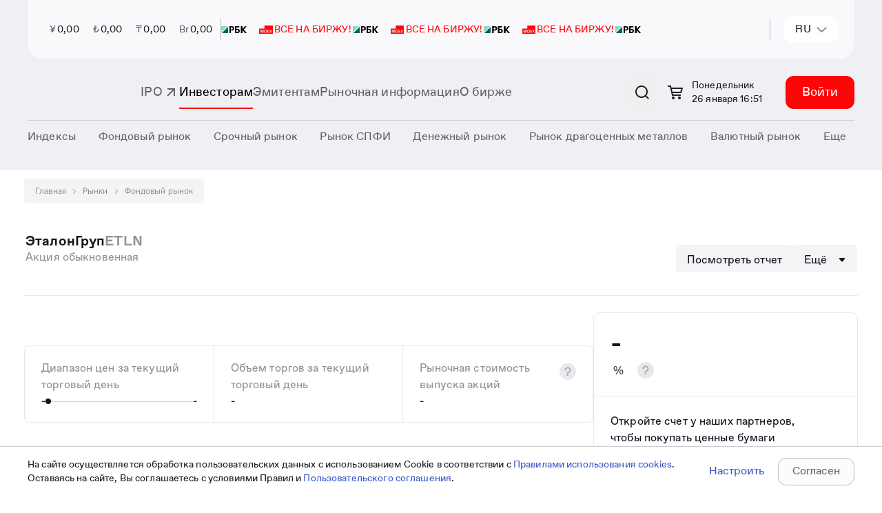

--- FILE ---
content_type: text/html; charset=utf-8
request_url: https://www.moex.com/ru/issue.aspx?code=ETLN
body_size: 40984
content:

<!DOCTYPE html>
<html class="ru" lang="ru" data-theme="moex-apca" data-mode="light">
<head>
    <!--w1-->
    <title>
	ETLN &mdash; Московская Биржа | Рынки
</title><!-- Google Tag Manager -->
<script>(function(w,d,s,l,i){w[l]=w[l]||[];w[l].push({'gtm.start':
new Date().getTime(),event:'gtm.js'});var f=d.getElementsByTagName(s)[0],
j=d.createElement(s),dl=l!='dataLayer'?'&l='+l:'';j.async=true;j.src=
'https://www.googletagmanager.com/gtm.js?id='+i+dl;f.parentNode.insertBefore(j,f);
})(window,document,'script','dataLayer','GTM-NHLBNV7');</script>
<!-- End Google Tag Manager -->
<meta name="yandex-verification" content="56618e65ad1aec37" /><meta http-equiv="X-UA-Compatible" content="IE=edge" /><meta http-equiv="Content-Type" content="text/html; charset=utf-8" /><meta name="yandex-verification" content="673c9d708859738e" /><meta name="yandex-verification" content="86ae31544df457ff" /><meta name="google-site-verification" content="UzyoygMTAUWLFgbbUqyBicWL7AF2hFPyzV0yM2H2FLs" />
    <meta id="viewport" name="viewport" content="width=device-width, initial-scale=1" />
    
    <style>
        .ng-hide {display: none}

        #digest_refresh_time .title {
            display: none;
        }

        #chartContainer {
            display: block; position: relative
        }
        #chartOverlay {
            position: absolute; display: none; top: 23px; left: 0px; right: 0px; bottom: 0px;
        }

        @media screen and (max-width: 640px) {   
            #chartOverlay {
                display: block
            }
            #HighChartsShowGraf{ display: block; margin-bottom: 50px }
        }


        @media (max-width: 1247px) {
            #digest_refresh_time .update_time {
                position: relative;
            }

            #digest_refresh_time .title {
                display: block;
                position: absolute;
                top: 20px;
                padding: 2px 6px;
                left: 10px;
                white-space: nowrap;
                border: 1px solid rgba(0, 0, 0, 0.1);
                box-shadow: 0 3px 8px rgba(0, 0, 0, 0.15);
                font-size: 14px;
                background-color: white;
            }
        }
    </style>
<link href="/styles/carousel.css?v=20220913180128297" rel="stylesheet" type="text/css" /><meta id="ctl00_frmPageRobots" name="robots" content="noindex, nofollow" /><link rel="icon" href="/favicon.svg" type="image/x-icon" /><link rel="shortcut icon" href="/favicon.svg" type="image/x-icon" /><link rel="mask-icon" href="/favicon-safari-pinned-tab.svg" color="#ff0508" />
        <link rel="alternate" hreflang=ru href="https://www.moex.com/ru/issue.aspx?code=etln">
    
        <link rel="alternate" hreflang=en href="https://www.moex.com/en/issue.aspx?code=etln">
    
        <link rel="alternate" hreflang=x-default href="https://www.moex.com/ru/issue.aspx?code=etln">
    <link href="/styles/component-new-menu.css?v=20220913180128297" rel="stylesheet" type="text/css" /><link href="/js/registrationSubscriptions/jquery.cart.css?v=20220913180126297" rel="stylesheet" type="text/css" /><link href="/styles/font-awesome.css?v=20220913180128297" rel="stylesheet" type="text/css" /><meta property="og:site_name" content="Московская Биржа" /><meta id="ctl00_metaMaterialType" property="materialType" content="Рынки" /><meta id="ctl00_OgTitle" property="og:title" content="Московская Биржа - ETLN" /><meta name="SKYPE_TOOLBAR" content="SKYPE_TOOLBAR_PARSER_COMPATIBLE" />
    <![if IE]>
        <script src="/js/babel-polyfill.bundle.min.js?v=20220913180126297" type="text/javascript"></script>
    <![endif]>
    <script src="/js/main-config.js?langId=1&v=297"></script>
    <script rel="script" src="/js/vue-2.6.12.js" type="text/javascript"></script><script rel="script" src="/js/jquery-1.11.2.min.js" type="text/javascript"></script><script rel="script" src="/js/jquery-ui-1.10.3.min.js" type="text/javascript"></script><script rel="script" src="/js/lodash/4.17.4/lodash.min.js" type="text/javascript"></script><script src="/js/kizzy.min.js?v=20220913180126297" type="text/javascript"></script>

<meta name="generator" content="moex site 1.0" />

<style type="text/css">
	.highcharts-root > text {
		display: none;
	}

	select > *,
	label > * {
		pointer-events: none;
	}
</style>

<script src="/bundles/moex-master?v=fWEzOl71m_MeNbMtRw-SyJlortymuGtHkDRu7F00cyE1&v=20230511000000" type="text/javascript"></script>

<script type="text/javascript">
	window.moex = window.moex || {};
	var moex = window.moex;
	var lang = "ru";

	window.page = window.page || {};
	window.page = {
		lang: function () {
			return 'ru';
		},
		ru: function (lang) {
			if (lang) {
				return lang.toString().trim().toLowerCase() === 'ru';
			}

			return true;
		},
		en: function (lang) {
			if (lang) {
				return lang.toString().trim().toLowerCase() === 'en';
			}

			return false;
		}
	};

    window.mx.locale(lang);
	if (window.mx && window.mx.I18n) {
		window.mx.I18n.locale = lang;
	}


	// класс для локализации
	moex.localizer = {
		langName: 'ru',
		lang: 'ru',
		langId: 1,
		translateEnRu: function (en, ru) {
			if (this.langId === 2) {
				return en;
			}
			return ru;
		},
		translateRuEn: function (ru, en) {
			return this.translate(en, ru);
		},
		translate: function (en, ru) {
			if (Array.isArray(en)) {
				return this.translateEnRu(en[0], en[1]);
			};

			if (moex.helper.isString(en)) {
				return this.translateEnRu(en, ru);
			}
			else if (en) {
				return this.translateLCC(en);
			}
			return en;
		},
		translateLCC: function (languageContentCollection) {
			if (languageContentCollection && languageContentCollection[moex.localizer.lang]) {
				return languageContentCollection[moex.localizer.lang].Content;
			}
			return languageContentCollection;
		}
	};

	window.moex = window.moex || {};
	window.moex.web = window.moex.web || {};
	window.moex.web.api = window.moex.web.api || {};
	window.moex.web.api.microcms = window.moex.web.api.microcms || {};
	window.moex.web.api.microcms.baseUrl = '/api/stat/microcms';

	window.moex.web.api.secms = window.moex.web.api.secms || {};
	window.moex.web.api.secms.baseUrl = window.moex.web.api.microcms.baseUrl;
	

	window.moex.web.api.stat = window.moex.web.api.stat || {};
	window.moex.web.api.stat.outlook = window.moex.web.api.stat.outlook || {};
	window.moex.web.api.stat.outlook.baseUrl = '/api/stat/outlook';

	window.moex.informer = window.moex.informer || {};
	window.moex.informer.baseUrl = 'https://informer.moex.com';
	window.moex.debug = window.moex.debug || {};
	window.moex.debug.log = function (data) {
		
	};

	window.MOEX = { ISS_BASE_PATH: 'https://iss.moex.com' };
	moex.indices = moex.indices || {};
    moex.indices._aliases = {
	"MICEX10INDEX": "MOEX10",
	"RTSSTD": "MOEXBC",
	"MICEXBMI": "MOEXBMI",
	"MICEXCHM": "MOEXCH",
	"MICEXCGS": "MOEXCN",
	"MICEXPWR": "MOEXEU",
	"MICEXFNL": "MOEXFN",
	"MICEXINNOV": "MOEXINN",
	"MICEXM&M": "MOEXMM",
	"MICEXO&G": "MOEXOG",
	"MICEXTLC": "MOEXTL",
	"MICEXTRN": "MOEXTN",
	"MICEXCBITR": "RUCBITR",
	"MICEXCBICP": "RUCBICP",
	"MICEXMBITR": "RUMBITR",
	"MICEXMBICP": "RUMBICP",
	"MICEXCBITR5Y": "RUCBTR5Y",
	"MICEXCBICP5Y": "RUCBCP5Y",
	"MICEXCBITR3Y": "RUCBTR3Y",
	"MICEXCBICP3Y": "RUCBCP3Y"
};

    window.moex.fs = window.moex.fs || {};
    window.moex.fs.baseUrl = 'https://fs.moex.com';

	window.moex.features = JSON.parse('{"labeling_financial_instruments":{"Enabled":false},"futoi":{"Enabled":false},"news_monetization":{"Enabled":false},"orderforum":{"Enabled":true},"t25544_referencedata":{"Enabled":false},"t20874_off_exchange_rates":{"Enabled":false},"t22586_icdbcontroller":{"Enabled":false},"t22474_renderhandler":{"Enabled":false},"t22901_sql_query_without_nolock":{"Enabled":true},"t23377_ru_table1_redesign":{"Enabled":true},"t11753_spfi_curves":{"Enabled":true},"t8714_apicalendars":{"Enabled":true},"t23062_news_tags":{"Enabled":false},"neworchardproces_events_search":{"Enabled":true},"t10928_equitystyleoptions":{"Enabled":false},"t9920_iratraderesults":{"Enabled":true},"isquizenabled":{"Enabled":true},"t14838_morningtradingsessions":{"Enabled":true},"newicdbproces_site_sys_names":{"Enabled":false},"t18277_newheaders":{"Enabled":false},"t14357_weekendsession":{"Enabled":true},"t17386_weekendsession":{"Enabled":true},"t14357_calendar_stockweekendadditionaltradingsessions":{"Enabled":true},"t1763_isisolatedinlist_534p":{"Enabled":false},"neworchardproces_documents":{"Enabled":true},"newicdbproces_site_growth_sect":{"Enabled":true},"showcsiwidget":{"Enabled":true},"t1763_ismarkedinlist_534p":{"Enabled":false},"t23578_tariffcalculators21":{"Enabled":true},"t19972_gcurves_mvp":{"Enabled":true},"t23650_interfaxdisclaimer":{"Enabled":true}}'); /* WEBMOEX-3827 */
	
	try {
        window.moex.overrideurls = JSON.parse('{"source_test":{"url":"http://mockapi.beta.moex.com/referencedata"}}'); /* WEBMOEX-19106 */
	} catch (error) {
		console.warn(error, 'OverrideUrls not found');
	}
	

	window.moex.school = window.moex.school || {};
	window.moex.school.baseUrl = 'https://school.moex.com';

	window.moex.config = window.moex.config || {};
	window.moex.config.OtcMonitorDate = new Date('2022-12-03');
	window.moex.config.buildVersion = 297;
    window.moex.config.CurrencyTradesStopDate = new Date('2024-07-25');
</script>

<script rel="script" src="/js/Highstock-6.1.2/code/highstock.js" type="text/javascript"></script><script src="/mxassets/mx.cs/highstock_locale.js?v=20220913180126297" type="text/javascript"></script><script src="/moex-redesign/js/react/react.production.min.js?v=20250723122952297" type="text/javascript"></script>
<script src="/moex-redesign/js/react/react-dom.production.min.js?v=20250723122952297" type="text/javascript"></script>
<link href="/moex-redesign/styles/new-moex.css?v=20260122111032297" rel="stylesheet" type="text/css" />
<link href="/moex-redesign/styles/new-moex-override.css?v=20251218163328297" rel="stylesheet" type="text/css" />
<script src="/moex-redesign/js/analyticHelpers.js?v=20251006084636297" type="text/javascript"></script>
<script defer="defer" src="/moex-redesign/js/new-moex.umd.min.js?v=20260122111032297" type="text/javascript"></script>

<script type="text/javascript">
    window.process = window.process || {};
    window.process.env = window.process.env || {};
    window.is_old_moex = true;

    const config = {
        lang: 'ru',
        env: {
            ORCHARD_ENDPOINT: 'https://web.moex.com/moex-web-cms',
            ORCHARD_GRAPHQL_ENDPOINT: 'https://web.moex.com/moex-web-cms/public/api/v1/graphql'
        },
        featureFlags: JSON.parse('{"showLoginAndRegistration":true,"showCart":true,"useURLInClipboard":true,"useBreadcrumbs":false,"usePassportForAuthentication":true,"useCmsSearchCategories":false,"useMoexSearchCategories":true,"useIssSearchCategories":true,"use301RedirectIfRequestPathNotEqualPagePath":true,"cookiesPolicyEnabled":false,"enableAnnounecementPage":false,"useUserDisclaimer":false,"useDaDataForLeadForm":true,"useNewSearchOldMoex":true,"robotsDisableAll":false,"useRedesignPhase2":false,"useExtendedSearch":false,"useRedesignPhase2OldMoex":false,"useSmartSearch":false}' || '{}'),
		siteConfig: JSON.parse(`{"personalArea":{"isEnabled":true,"url":"https://cabinet.moex.com/","cultures":{"ru":{"authenticatedUserMenuItemText":"Личный кабинет"},"en":{"authenticatedUserMenuItemText":"Information services"}}},"accountManagement":{"isEnabled":true,"cultures":{"ru":{"url":"https://passport.moex.com","authenticatedUserMenuItemText":"Настройки"},"en":{"url":"https://passport.moex.com/en","authenticatedUserMenuItemText":"Settings"}}},"registration":{"isEnabled":true,"cultures":{"ru":{"registerUrl":"https://passport.moex.com/registration","registerLinkText":"Регистрация"},"en":{"registerUrl":"https://passport.moex.com/registration","registerLinkText":"Registration"}}},"authentication":{"isEnabled":true,"openIdConnect":{"url":"https://sso2.moex.com/auth","realm":"SSO","clientId":"www.moex.com"},"cultures":{"ru":{"loginLinkText":"Войти","logoutLinkText":"Выход из системы"},"en":{"loginLinkText":"Login","logoutLinkText":"Logout"}}},"moexOrders":{"isEnabled":true,"checkoutUrl":"https://cabinet.moex.com/infoservices/orderdetails","cultures":{"ru":{"productsUrl":"/ru/orders","productsLinkText":"Управление платными услугами"},"en":{"productsUrl":"/en/orders","productsLinkText":"Paid services management"}}},"requiredPassportAuthentication":{"isEnabled":true,"currentUserApiUrl":"/cu"},"iss":{"baseUrl":"https://iss.moex.com/iss","csUrl":"https://iss.moex.com/cs"},"logo":{"en":{"img":"","title":"Moscow Exchange, the largest exchange group in Russia"},"ru":{"img":"","title":"Московская биржа — крупнейший российский биржевой холдинг"}},"adFox":{"ownerId":406293,"topBanner":{"isEnabled":true,"width":"100%","height":132,"containerId":"adfox_173263149567854","params":{"pp":"g","ps":"gdjp","p2":"jhma"}},"leftBanner":{"isEnabled":true,"width":277,"height":310,"containerId":"adfox_1732631697889954","params":{"pp":"h","ps":"gdjp","p2":"jhma"}}},"contacts":[{"tel":"+7 495 363-32-32","link":"tel:+74953633232"},{"tel":"+7 495 232-33-63","link":"tel:+74952323363"}],"passport":{"logoutUrl":"https://passport.moex.com/logout/?return_to=","profileUrl":"http://passport.moex.com/profile","logoutEnUrl":"https://passport.moex.com/en/logout/?return_to=","recoveryUrl":"https://passport.moex.com/password/recovery","profileEnUrl":"http://passport.moex.com/en/profile","recoveryEnUrl":"https://passport.moex.com/en/password/recovery"},"copyright":{"en":{"title":"&copy; Moscow Exchange 2011&nbsp;—&nbsp;{{currentYear}}"},"ru":{"title":"&copy; Московская Биржа 2011&nbsp;—&nbsp;{{currentYear}}"}},"domainName":"moex.com","socialLinks":[{"link":"https://t.me/MoscowExchangeOfficial","title":"Telegram","source":"telegram-logo","sourceSm":"telegram-logo-sm"},{"link":"https://vk.com/moscow_exchange","title":"Vkontakte","source":"vk-logo","sourceSm":"vk-logo-sm"},{"link":"https://rutube.ru/channel/38420507/","title":"Rutube","source":"rutube-logo","sourceSm":"rutube-logo-sm"},{"link":"https://zen.yandex.ru/moex","title":"YandexDzen","source":"zen","sourceSm":"zen-sm"},{"link":"https://habr.com/company/moex/blog/","title":"Habr","source":"habr","sourceSm":"habr-sm"}],"globalNotifications":{"limitToDisplay":1},"mobilebanner":{"eventLabel":"mobilebanner_on_top","isEnabled":true,"imgSVG":"<svg width='65' height='64' viewBox='0 0 65 64' fill='none' xmlns='http://www.w3.org/2000/svg'><g clip-path='url(#clip0_8307_7460)'><rect width='64' height='64' transform='translate(0.692383)' fill='white'/><path d='M55.4667 20H25.6788V30.0683H10V43.5172H55.4667V20Z' fill='#FF0508'/><path d='M32.8432 24.4102L32.524 24.4252C31.3065 24.489 30.553 25.2497 30.553 26.4939C30.553 27.7082 31.2916 28.5476 32.524 28.6114L32.8432 28.6263V24.4102ZM32.8432 30.4777V29.8968L32.524 29.8818C30.475 29.7844 29.2092 28.5889 29.2092 26.5014C29.2092 24.2866 30.5084 23.2672 32.524 23.1698L32.8432 23.1548V22.5664H34.1907V23.1473L34.5099 23.1623C36.5775 23.2597 37.8432 24.2454 37.8432 26.4939C37.8432 28.5814 36.5775 29.7769 34.5099 29.8743L34.1907 29.8893V30.4702H32.8432V30.4777ZM34.187 28.6339L34.5062 28.6188C35.7089 28.5552 36.4921 27.6819 36.4921 26.5014C36.4921 25.2872 35.7089 24.4964 34.5062 24.4327L34.187 24.4177V28.6339ZM34.2835 40.4877V39.2921H35.0667C35.3228 39.2921 35.5307 39.1797 35.6124 38.9698L33.3073 33.4233H34.8143L36.3696 37.7107H36.6257L38.1625 33.4233H39.6361L37.5389 38.5351C37.06 39.7006 36.3696 40.4914 35.0221 40.4914H34.2835V40.4877ZM38.9791 30.0392V22.9712H40.3711V28.7613H40.6272L42.2122 22.9712H44.8217V30.0392H43.4298V24.2341H43.1736L41.6369 30.0392H38.9791ZM45.9947 40.4877V33.4196H47.3867V39.2097H47.6428L49.2278 33.4196H51.8559V40.4877H50.4639V34.6975H50.2078L48.6525 40.4877H45.9947ZM24.1907 38.0779L25.5826 38.2728C25.23 39.7756 24.0607 40.6676 22.5388 40.6676C20.2782 40.6676 19.224 39.0036 19.224 36.9311C19.224 34.8137 20.345 33.2434 22.6056 33.2434C23.9828 33.2434 25.0407 33.9218 25.5195 35.2334L24.1907 35.8331C23.8862 35.106 23.374 34.5401 22.5388 34.5401C21.1468 34.5401 20.6643 35.6869 20.6643 36.9349C20.6643 38.1979 21.1765 39.3784 22.6019 39.3784C23.4557 39.3708 23.9828 38.8687 24.1907 38.0779ZM46.2657 30.0392V22.9712H47.6577V25.8344H50.4602V22.9712H51.8522V30.0392H50.4602V27.1123H47.6577V30.0392H46.2657ZM26.0504 40.4877V39.1273H26.4846C27.0934 39.1273 27.3161 38.7862 27.3347 37.7856L27.4164 33.4496V33.4158H32.3198V40.4839H30.9353V34.6975H28.723L28.6598 37.6882C28.6116 39.6444 28.0028 40.4877 26.6405 40.4877H26.0504ZM40.6272 40.4877V33.4196H45.0816V34.6975H42.0229V40.4877H40.6272ZM13.8268 40.4877V39.2921H14.6101C14.8662 39.2921 15.074 39.1797 15.1557 38.9698L12.8506 33.4233H14.3576L15.913 37.7107H16.1691L17.7059 33.4233H19.1795L17.0822 38.5351C16.6034 39.7006 15.913 40.4914 14.5655 40.4914H13.8268V40.4877Z' fill='white'/></g><rect x='1.19238' y='0.5' width='63' height='63' rx='14.5' stroke='#E8E9EC'/><defs><clipPath id='clip0_8307_7460'><rect x='0.692383' width='64' height='64' rx='15' fill='white'/></clipPath></defs></svg>","title":"Финуслуги: инвестируйте в приложении","description":"Торговля на бирже и другие инструменты","button":{"text":"Скачать","link":"https://redirect.appmetrica.yandex.com/serve/1181545265430090715"}},"cookiesPolicy":{"name":"pers_notice","expired":2592000,"btnCaption":{"ru":"Принять","en":"Accept"},"bannerText":{"ru":"На сайте осуществляется обработка пользовательских данных с использованием Cookie в соответствии с <a target ='_blank' href= 'https://fs.moex.com/f/19978/pravila-ispolzovanija-cookie-pao-moskovskaja-birzh.doc'>Правилами использования cookies</a>. Оставаясь на сайте, Вы соглашаетесь с условиями Правил. Вы также можете запретить сохранение Cookie в настройках своего браузера.","en":"The site processes user data using Cookies in accordance with the <a target='_blank' href='https://fs.moex.com/f/19978/pravila-ispolzovanija-cookie-pao-moskovskaja-birzh.doc'>Cookies Using Rules</a>. By staying on the site, you agree to the terms of processing specified in the Rules. You can also prevent cookies from being saved in your browser settings."}},"leadConnectionForm":{"formType":"lead-form-product","isEnabled":false,"captchaSiteKey":"ysc1_FWX0AaJZWgam3zxP6jfm405A0dKHKbBrIVsfhWgnb7264e1a","isCaptchaInvisible":true,"excludePaths":["/","/en","/ru/lead-connection","/en/lead-connection","/ru/internet-reception","/internet-reception","/private/internet-reception/nsd","/private/internet-reception/nationalclearingcentre","/private/internet-reception/namex","/ru/moneyfunds","/ru/news","/ru/moneymarkets/about","/forum-2024","/ru/241113itseminar","/ru/lead-connection-spfi","/ru/events-lead","/ru/events-reg","/ru/2025","/en/2025","/new","/ru/lead-form-product","/ru/lead-form-event-company","/ru/lead-form-event-individuals","/en/lead-form-product","/pokazatel-torgovoj-aktivnosti-insajderov"],"cultureSettings":{"ru":{"formTitle":"<span style='color:#ff0508'>Узнать больше о продукте</span> - для компаний","bannerMessage":"Подключить продукты и сервисы MOEX","eventCategory":"connect_services_moex","policyMessage":"Отправляя данное сообщение, Вы выражаете согласие на <a href='https://fs.moex.com/files/7800/' target='_blank'>обработку персональных данных</a>. Предложение не является офертой.<br/><br/>Подключение осуществляется в соответствии с <a href='https://www.moex.com/a6355' target='_blank'>требованиями правил допуска.</a>","bannerButtonText":"Подключить","oldMoexRedirectLink":"/ru/lead-form-product"},"en":{"formTitle":"<span style='color:#ff0508'>Learn more about product</span> - for companies","bannerMessage":"Learn more about product","eventCategory":"connect_services_moex_eng","policyMessage":"By sending this message, you consent to <a href='https://fs.moex.com/files/7800/' target='_blank'>the processing of personal data</a>. The offer is not an offer.","bannerButtonText":"Connect","oldMoexRedirectLink":"/en/lead-form-product"}}},"theme":{"default":"moex-apca"},"seo":{"cultures":{"ru":{"title":"{{ Page.seoTags.title | default: Page.title }} | Московская Биржа"},"en":{"title":"{{ Page.seoTags.title | default: Page.title }} | Moscow Exchange"}}},"daDataUrl":"https://apim.moex.com/moex-web/dictionaries","neuralSearchEnabledUrl":"/neuralsearch/view","yandexSmartCaptcha":{"siteKey":"ysc1_FWX0AaJZWgam3zxP6jfm405A0dKHKbBrIVsfhWgnb7264e1a","isVisible":false},"webForms":{"baseUrl":"https://web.moex.com/moex-web-forms","gatewayBaseUrl":"https://apim.moex.com/moex-web/moex-web-forms"},"policyAgreementHref":"https://fs.moex.com/f/22934/sopd-anketa-diagnostiki-gotovnosti-k-ipo-poljaris.docx"}` || '{}'),
        baseUrl: JSON.parse(`"https://www.moex.com"` || ""),
    }

    window.getConfig = () => config;
</script>
<script src="/js/jquery.tabs.js?v=20220913180126297" type="text/javascript"></script><script src="/js/jquery.corner.js?v=20220913180126297" type="text/javascript"></script><script src="/js/jquery.cookie.js?v=20220913180126297" type="text/javascript"></script><script src="/js/common.js?v=20220913180126297" type="text/javascript"></script><script src="/js/tools/cookie.js?v=20220913180126297" type="text/javascript"></script><script src="/js/main-ru.js?v=20220913180126297" type="text/javascript"></script><script src="/js/modernizr.custom.js?v=20220913180126297" type="text/javascript"></script><script src="/js/jquery.dropdown.js?v=20220913180126297" type="text/javascript"></script><script src="/static-content/widgets/assets/mx.security.min.js?v=20251216122334297" type="text/javascript"></script>
	<meta name="System.UX" content="0,311" />
<link rel='stylesheet' href='/static-content/widgets/assets/mx.auth.css' type='text/css' />

    <!--[if lt IE 9]>
        <script src="/js/dist/html5shiv.js?v=20231228072202297" type="text/javascript"></script><script src="/js/dist/respond.min.js?v=20231228072202297" type="text/javascript"></script><script src="js/css3-mediaqueries.js?v=20230511000000" type="text/javascript"></script>
    <![endif]-->

    <!--[if (gte IE 9) | (!IE)]><!-->
        <script src="/js/dist/library-future.js?v=20231228072202297" type="text/javascript"></script>
    <!--<![endif]-->

    <script src="/js/dist/library.min.js?v=20231228072202297" type="text/javascript"></script><script src="/js/moment/moment.min.js?v=20220913180126297" type="text/javascript"></script><script src="/js/moment-timezone/moment-timezone-with-data-2012-2022.min.js?v=20220913180126297" type="text/javascript"></script><script src="/js/moment/locale/ru.js?v=20220913180126297" type="text/javascript"></script>
        <script>moment.locale('ru');</script>
    <script src="/js/dist/cart/jquery.enhanced.cookie.js?v=20231228072202297" type="text/javascript"></script><script src="/js/dist/main.js?v=20231228072202297" type="text/javascript"></script>
    <!--[if (gte IE 9) | (!IE)]><!-->
        <script src="/js/dist/main-future.js?v=20231228072202297" type="text/javascript"></script>
    <!--<![endif]-->

    <link href="/styles/dist/vendor.css?v=20231228072202297" rel="stylesheet" type="text/css" /><link href="/styles/dist/main.css?v=20251218112318297" rel="stylesheet" type="text/css" /><link href="/styles/dist/promo.css?v=20231228072202297" rel="stylesheet" type="text/css" /><link href="/styles/dist/widget.css?v=20231228072202297" rel="stylesheet" type="text/css" /><link href="/styles/dist/StyleSheet.css?v=20231228072202297" rel="stylesheet" type="text/css" /><link href="/styles/Redesign.css?v=20231228072202297" rel="stylesheet" type="text/css" /><link href="/styles/redesign-all.css?v=20240214144750297" rel="stylesheet" type="text/css" /><link href="/styles/redesign-market.css?v=20231228072202297" rel="stylesheet" type="text/css" /><script src="/mxassets/mx.locale.js?v=20220913180126297" type="text/javascript"></script><script src="/mxassets/mx.i18n.js?v=20220913180126297" type="text/javascript"></script><link as="script" href="/js/newmoex/js/chunk-vendors.js?v=20260122111646297" rel="preload" /><link as="script" href="/js/newmoex/js/app.js?v=20260122111646297" rel="preload" /><script src="/js/newmoex/js/chunk-vendors.js?v=20260122111646297" type="text/javascript"></script><script src="/js/newmoex/js/app.js?v=20260122111646297" type="text/javascript"></script>

    <!-- redesign 2021: -->
    <link href="/assets-redesign-2021/dist/styles.css?v=20250723122952297" rel="stylesheet" type="text/css" />
    <!-- /redesign 2021 -->

    <script src="/js/svg4everybody.min.js?v=20230112103718297" type="text/javascript"></script>
    <script>svg4everybody();</script>

    
    <link href="/moex-redesign/styles/bootstrap.min.css?v=20250723122952297" rel="stylesheet" type="text/css" /><link href="/moex-redesign/styles/styles.css?v=20240926151956297" rel="stylesheet" type="text/css" /><link href="/moex-redesign/fonts/fonts.css?v=20231228072202297" rel="stylesheet" type="text/css" />

    
    <script>window.yaContextCb = window.yaContextCb || []</script>
    <script src="https://yandex.ru/ads/system/context.js" async></script>

    <meta name="format-detection" content="telephone=no" />

    <script>
        window.mx.locale(window.page.lang());

        if (window.mx.I18n) {
            window.mx.I18n.locale = window.page.lang();;
        }
    </script>

    <!-- Yandex.Metrika counter -->
    <script>
        (function (m, e, t, r, i, k, a) { m[i] = m[i] || function () { (m[i].a = m[i].a || []).push(arguments) }; m[i].l = 1 * new Date(); k = e.createElement(t), a = e.getElementsByTagName(t)[0], k.async = 1, k.src = r, a.parentNode.insertBefore(k, a) })(window, document, "script", "https://mc.yandex.ru/metrika/tag.js", "ym"); ym(13220716, "init", { clickmap: true, trackLinks: true, accurateTrackBounce: true, trackHash: true });
    </script>
    <noscript><div><img src="https://mc.yandex.ru/watch/13220716" style="position:absolute; left:-9999px;" alt="" /></div></noscript>
    <!-- /Yandex.Metrika counter -->
    </head>
<body id="redesign-2021">
    
    <div class="new-moex-components" id="fingpt-widget"></div>


<script>
    document.addEventListener('DOMContentLoaded', function () {
        const props = { initData: {"isEnabled":true,"showTooltip":false,"tooltipText":{"title":"FinGPT — финансовый AI ассистент","subtitle":"Задайте вопрос о биржевых инструментах, банковских продуктах и финансах"},"displayOnPages":["/neuralsearch/view"]} };
        const element = document.getElementById('fingpt-widget');
        ReactDOM.render(React.createElement(NewMoexComponents.layout['moex.FinGpt'], props), element);
    });
</script>


    <!-- Google Tag Manager (noscript) -->
<noscript><iframe src="https://www.googletagmanager.com/ns.html?id=GTM-NHLBNV7"
height="0" width="0" style="display:none;visibility:hidden"></iframe></noscript>
<!-- End Google Tag Manager (noscript) -->

    <script src="/js/csi-form/mb-app-csi-form-umd.js?v=20251216122334297" type="text/javascript"></script>
    <script src="/js/csi-form/single-spa.min.js?v=20251216122334297" type="text/javascript"></script>
    
    <script>
        window.addEventListener('load', function() {   
            singleSpa.registerApplication({
                name: '@platform/mb-app-csi-form',
                app: window.PlatformMbAppCsiForm,
                activeWhen: '/',
                customProps: {
                    settingsUrl: 'https://web.moex.com/moex-web-cms/public/api/v1/graphql'
                }
            });
            singleSpa.start();
        });
    </script>
 

    

    <!-- En-disclaimer -->
    <div id="disclaimer-modal" tabindex="-1" role="dialog" class="modal _disclaimer gf-en"></div>
    <!-- /En-disclaimer -->
    <div class="page">
        <div class="page__old-browser-alert">
            <div class="old-browser-alert">
                <div class="container">
                </div>
            </div>
        </div>

        

<!-- header -->

    <style>
        .mobile-banner {
            height: 108px;
            background-color: #fff;
            width: 100%;
            display: flex;
            flex-direction: row;
            align-items: center;
            gap: 12px;
            padding: 0 12px;
            box-sizing: border-box;
            z-index: 999;
            position: fixed;
            top: 0;
            font-family: "Favorit Pro";
            border-bottom: 1px solid #C6C6C8;
            font-weight: 400;
        }
        @media screen and (min-width: 768px) {
            .mobile-banner {
                display: none
            }
        }
        .mobile-banner__content {
            display: flex;
            flex-direction: row;
            align-items: center;
            gap: 16px;
        }
        .mobile-banner__content-icon {
            width: 64px;
            height: 64px;
            position: relative;
            flex-shrink: 0;
        }
        .mobile-banner__content-icon > div {
            width: 100%;
            height: 100%;
            background-size: cover;
        }
        .mobile-banner__content-title {
            font-size: 14px;
            line-height: 20px;
            color: #18191b;
        }
        .mobile-banner__content-subtitle {
            font-size: 12px;
            line-height: 16px;
            color: #8c8d8f;
        }
        .mobile-banner__link {
            margin-left: auto;
        }
        .mobile-banner__link a {
            font-size: 16px;
            line-height: 24px;
            color: #388af7;
            text-decoration: none;
            cursor: pointer;
        }
</style>
    <div id="mobile-banner"></div>
    <script type="module">
        let mobileBanner = {"MobileBanner":{"eventLabel":"mobilebanner_on_top","isEnabled":true,"imgSVG":"<svg width='65' height='64' viewBox='0 0 65 64' fill='none' xmlns='http://www.w3.org/2000/svg'><g clip-path='url(#clip0_8307_7460)'><rect width='64' height='64' transform='translate(0.692383)' fill='white'/><path d='M55.4667 20H25.6788V30.0683H10V43.5172H55.4667V20Z' fill='#FF0508'/><path d='M32.8432 24.4102L32.524 24.4252C31.3065 24.489 30.553 25.2497 30.553 26.4939C30.553 27.7082 31.2916 28.5476 32.524 28.6114L32.8432 28.6263V24.4102ZM32.8432 30.4777V29.8968L32.524 29.8818C30.475 29.7844 29.2092 28.5889 29.2092 26.5014C29.2092 24.2866 30.5084 23.2672 32.524 23.1698L32.8432 23.1548V22.5664H34.1907V23.1473L34.5099 23.1623C36.5775 23.2597 37.8432 24.2454 37.8432 26.4939C37.8432 28.5814 36.5775 29.7769 34.5099 29.8743L34.1907 29.8893V30.4702H32.8432V30.4777ZM34.187 28.6339L34.5062 28.6188C35.7089 28.5552 36.4921 27.6819 36.4921 26.5014C36.4921 25.2872 35.7089 24.4964 34.5062 24.4327L34.187 24.4177V28.6339ZM34.2835 40.4877V39.2921H35.0667C35.3228 39.2921 35.5307 39.1797 35.6124 38.9698L33.3073 33.4233H34.8143L36.3696 37.7107H36.6257L38.1625 33.4233H39.6361L37.5389 38.5351C37.06 39.7006 36.3696 40.4914 35.0221 40.4914H34.2835V40.4877ZM38.9791 30.0392V22.9712H40.3711V28.7613H40.6272L42.2122 22.9712H44.8217V30.0392H43.4298V24.2341H43.1736L41.6369 30.0392H38.9791ZM45.9947 40.4877V33.4196H47.3867V39.2097H47.6428L49.2278 33.4196H51.8559V40.4877H50.4639V34.6975H50.2078L48.6525 40.4877H45.9947ZM24.1907 38.0779L25.5826 38.2728C25.23 39.7756 24.0607 40.6676 22.5388 40.6676C20.2782 40.6676 19.224 39.0036 19.224 36.9311C19.224 34.8137 20.345 33.2434 22.6056 33.2434C23.9828 33.2434 25.0407 33.9218 25.5195 35.2334L24.1907 35.8331C23.8862 35.106 23.374 34.5401 22.5388 34.5401C21.1468 34.5401 20.6643 35.6869 20.6643 36.9349C20.6643 38.1979 21.1765 39.3784 22.6019 39.3784C23.4557 39.3708 23.9828 38.8687 24.1907 38.0779ZM46.2657 30.0392V22.9712H47.6577V25.8344H50.4602V22.9712H51.8522V30.0392H50.4602V27.1123H47.6577V30.0392H46.2657ZM26.0504 40.4877V39.1273H26.4846C27.0934 39.1273 27.3161 38.7862 27.3347 37.7856L27.4164 33.4496V33.4158H32.3198V40.4839H30.9353V34.6975H28.723L28.6598 37.6882C28.6116 39.6444 28.0028 40.4877 26.6405 40.4877H26.0504ZM40.6272 40.4877V33.4196H45.0816V34.6975H42.0229V40.4877H40.6272ZM13.8268 40.4877V39.2921H14.6101C14.8662 39.2921 15.074 39.1797 15.1557 38.9698L12.8506 33.4233H14.3576L15.913 37.7107H16.1691L17.7059 33.4233H19.1795L17.0822 38.5351C16.6034 39.7006 15.913 40.4914 14.5655 40.4914H13.8268V40.4877Z' fill='white'/></g><rect x='1.19238' y='0.5' width='63' height='63' rx='14.5' stroke='#E8E9EC'/><defs><clipPath id='clip0_8307_7460'><rect x='0.692383' width='64' height='64' rx='15' fill='white'/></clipPath></defs></svg>","title":"Финуслуги: инвестируйте в приложении","description":"Торговля на бирже и другие инструменты","button":{"text":"Скачать","link":"https://redirect.appmetrica.yandex.com/serve/1181545265430090715"}}};

        import getHash from "/js/tools/getHash.js";
        import {transliterate} from "/js/tools/transliterate.js";
        import {sendAnalyticEvent} from "/js/tools/analyticEvents.js"; 

        const CookieKeys = {
          closedMobileBanners: 'closedMobileBanners',
        };

        new Vue({
            el: '#mobile-banner',
            template: `
            <div ref="mobileBanner" class="mobile-banner" v-show="isVisible">
                <div class="mobile-banner__cross" @click="onCrossClick">
                    <svg width="8" height="8" viewBox="0 0 8 8" fill="none" xmlns="http://www.w3.org/2000/svg">
                        <path fill-rule="evenodd" clip-rule="evenodd" d="M7.46699 0.379657C7.76741 0.679903 7.76741 1.16701 7.46699 1.46749L4.93401 4.00045L7.46699 6.53341C7.76738 6.83389 7.76738 7.321 7.46699 7.62124C7.1666 7.92172 6.67955 7.92172 6.37913 7.62124L3.84614 5.08828L1.31316 7.62124C1.01276 7.92172 0.525716 7.92172 0.225294 7.62124C-0.0750981 7.321 -0.0750981 6.83389 0.225294 6.53341L2.75828 4.00045L0.225294 1.46749C-0.0750981 1.16701 -0.0750981 0.679903 0.225294 0.379657C0.525687 0.0791767 1.01274 0.0791767 1.31316 0.379657L3.84614 2.91262L6.37913 0.379657C6.67955 0.0791767 7.1666 0.0791767 7.46699 0.379657Z" fill="#A3A4A7"/>
                    </svg>
                </svg>
                </div>
                <div class="mobile-banner__content">
                    <div class="mobile-banner__content-icon">
                        <div v-html="settings?.imgSVG" />
                    </div>
                    <div class="mobile-banner__content-text">
                        <div class="mobile-banner__content-title">
                            {{ settings?.title }}
                        </div>
                        <div class="mobile-banner__content-subtitle">
                            {{ settings?.description }}
                        </div>
                    </div>
                </div>
                <div v-if="settings?.button?.link" class="mobile-banner__link" @click="onLinkClick">
                    <a :href="settings?.button?.link">
                        {{ settings?.button?.text }}
                    </a>
                </div>
            </div>`,
            data() {
                return {
                    isVisible: null,
                }
            },
            mounted() {
                const closedMobileBanners = JSON.parse(
                    $.cookie(CookieKeys.closedMobileBanners) || '[]',
                );
                const hash = getHash(this.settings);

                this.isVisible = !closedMobileBanners.includes(hash) && Boolean(this.settings?.isEnabled) && window.lang === 'ru';
                const observer = new IntersectionObserver((entries) => {
                    const isIntersecting = entries[0]?.isIntersecting;
                    if (isIntersecting) {
                        const transliteratedText = transliterate(this.settings.title ?? '');
                        sendAnalyticEvent({
                            event: 'data-event',
                            eventCategory: 'mobilebanner_on_top',
                            eventAction: `show_mobilebanner_${transliteratedText}`,
                            eventLabel: transliteratedText,
                        });
                    }
                });

                observer.observe(this.$refs.mobileBanner);
            },
            computed: {
                settings() {
                    return mobileBanner?.MobileBanner
                }
            },
            methods: {
                onCrossClick() {
                    const closedMobileBanners = $.cookie(CookieKeys.closedMobileBanners) || '[]';

                    const hash = getHash(this.settings);
                    $.cookie(
                        CookieKeys.closedMobileBanners,
                        JSON.stringify([...JSON.parse(closedMobileBanners), hash]),
                        { path: '/', domain: `.${window.moex.domainName}` }
                    );
                    this.isVisible = false;
                    const transliteratedTitle = transliterate(this.settings.title ?? '');

                    sendAnalyticEvent({
                        event: 'data-event',
                        eventCategory: 'mobilebanner_on_top',
                        eventAction: `close_mobilebanner_${transliteratedTitle}`,
                        eventLabel: `${transliteratedTitle}`,
                    });
                },

                onLinkClick() {
                    const transliteratedText = transliterate(this.settings.button.text ?? '');
                    sendAnalyticEvent({
                        event: 'data-event',
                        eventCategory: 'mobilebanner_on_top',
                        eventAction: `click_mobilebanner_button_${transliteratedText}`,
                        eventLabel: transliteratedText,
                    });
                },
            },
            watch: {
                isVisible(v) {
                    document.documentElement.style.setProperty('--mobile-banner-height', `${v ? 108 : 0}px`)
                }
            }
        })
    </script>



    <div class="new-moex-components" id="old-top-header"></div>


<script>
  const pageLocalizations = [
    {
      path: "/en",
      localization: {
        culture: "en",
      }
    },
    {
      path: "/",
      localization: {
        culture: "ru",
      }
    }
  ]

  document.addEventListener('DOMContentLoaded', function () { 
    const props = { theme: 'light', localizations: pageLocalizations };
    const element = document.getElementById('old-top-header');
    ReactDOM.render(React.createElement(NewMoexComponents.layout['moex.TopHeaderOld'], props), element);
  });
</script>

    <div class="new-moex-components" id="new-global-notifications"></div>


<script>
    const globalNotifications = {"Notifications":[],"Settings":{"limitToDisplay":1}};

    document.addEventListener('DOMContentLoaded', function () {
      const element = document.getElementById('new-global-notifications');
        ReactDOM.render(React.createElement(NewMoexComponents.layout['moex.OldMoexNotifications'],
            { messages: globalNotifications.Notifications, useRedesignPhase2OldMoex: false }), element);
    });
</script>

<div class="layout-header new-moex-components">
  <div class="_headerOld">
    <header class="_root">
      <div class="_aContainer _gray" style="margin-top:0;margin-bottom:0">
        <div class="_wrapper">
          <div class="_headerContent">
            <div class="_main">
              <div class="_logo">
                <a class="_siteLogo _medium" href="/">
                  <img src="/assets-redesign-2025/logo-ru.svg" href="Московская биржа" />
                </a>
              </div>
              <nav class="_headerOldFirstLevelMenu">
                
                  <a class="_headerOldMenuItem _large _gray _menuItem _extraMenuItem _hasPadding" 
                      href="https://ipo.moex.com/"
                      target="_blank">
                    IPO
                      <svg width="24.000000" height="24.000000" viewBox="0 0 24 24" fill="none" xmlns="http://www.w3.org/2000/svg" xmlns:xlink="http://www.w3.org/1999/xlink">
                        <defs>
                            <clipPath id="clip156_3028">
                                <rect id="24 / arrow.up.right.24" width="24.000000" height="24.000000" fill="currentColor"></rect>
                            </clipPath>
                        </defs>
                        <g clip-path="url(#clip156_3028)">
                            <path id="Vector" d="M17.0001 6L7.00012 6L7.00012 8L14.5858 8L6.29297 16.2929L7.70715 17.7071L16.0001 9.41418L16.0001 17L18.0001 17L18.0001 7C18.0001 6.72388 17.9025 6.48816 17.7072 6.29291C17.512 6.09766 17.2762 6 17.0001 6Z" fill-rule="evenodd" fill="currentColor"></path>
                        </g>
                    </svg>
                  </a>
                
                    <div
                      class="_headerOldMenuItem _large _gray _menuItem _hasPadding"
                      tabIndex="0"
                      onclick="handleFirstLevelMenuChange(0, 'Инвесторам')"
                    >
                      Инвесторам
                    </div>
                  
                    <div
                      class="_headerOldMenuItem _large _gray _menuItem _hasPadding"
                      tabIndex="0"
                      onclick="handleFirstLevelMenuChange(1, 'Эмитентам')"
                    >
                      Эмитентам
                    </div>
                  
                    <div
                      class="_headerOldMenuItem _large _gray _menuItem _hasPadding"
                      tabIndex="0"
                      onclick="handleFirstLevelMenuChange(2, 'Рыночная информация')"
                    >
                      Рыночная информация
                    </div>
                  
                    <div
                      class="_headerOldMenuItem _large _gray _menuItem _hasPadding"
                      tabIndex="0"
                      onclick="handleFirstLevelMenuChange(3, 'О бирже')"
                    >
                      О бирже
                    </div>
                  
              </nav>

              <div class="_rightMenu">
                

                <div id="header-old__main__language-switch" class="_languageSwitch"></div>

                <div class="_searchButton">
                  

<div id="moex-search-input"></div>
                </div>

                
                  <div id="header-old__main__cart-button" class="_cartButton"></div>
                

                <div id="header-old__main__current-date" class="_currentDate"></div>

                
                  <div class="_userProfile">
                    <div class="_headerOldUserProfile">
                      <div class="header-old-nav__cabinet d-flex">
                        <div class="cabinet__not-auth d-flex">
                          <button
                            class="_desktopButton _loginButton header-old-user-profile__login-button"
                            data-pc-name="button"
                            data-pc-section="root"
                          >
                            <span class="_loginButtonLabel" data-pc-section="label">
                              Войти
                            </span>
                          </button>
                        </div>

                        <div class="cabinet__auth d-none">
                          <button id="header-user-profile__modal-button" class="js-toggle-element _desktopButton _profileButton" data-pc-name="button" data-pc-section="root" onclick="handleToggleProfileModal()">
                            <div class="icon_root" style="order: 0;">
                              <img src="/assets-redesign-2025/icons/user-gray.svg" alt="user" />
                            </div>
                            <span class="_profileButtonLabel js-username-text" data-pc-section="label"></span>
                          </button>

                          <div id="header-old-user-profile-modal" class="_headerOldUserProfileModal">
                            <div class="_profileMenu">
                              <a class="js-cabinet-link _menuItem">Личный кабинет</a>
                              <a class="js-orders-link _menuItem">Управление платными услугами</a>
                              <a class="js-settings-link _menuItem">Настройки</a>
                              <span class="_menuDivider"></span>
                              <a class="_menuItem header-old-user-profile-modal__logout">
                                <span>Выход из системы</span>
                                <div class="_menuItemIcon">
                                  <svg width="24.000000" height="24.000000" viewBox="0 0 24 24" fill="none" xmlns="http://www.w3.org/2000/svg" xmlns:xlink="http://www.w3.org/1999/xlink"><defs><clipPath id="clip341_2950"><rect id="24 / arrow.right.24" width="24.000000" height="24.000000" fill="currentColor"></rect></clipPath></defs><g clip-path="url(#clip341_2950)"><path id="Vector" d="M16.5858 13L4 13L4 11L16.5858 11L11.2928 5.70709L12.7072 4.29291L19.7072 11.2929C19.9023 11.4882 20 11.7239 20 12C20 12.2762 19.9023 12.5118 19.7072 12.7071L12.7072 19.7071L11.2928 18.2929L16.5858 13Z" fill-rule="evenodd" fill="currentColor"></path></g></svg>
                                </div>
                              </a>
                            </div>
                          </div>
                        </div>
                      </div>
                    </div>
                  </div>
                

                <div class="_burgerMenu">
                  <button
                    class="_burgerMenuButton"
                    onclick="handleOpenMobileMenu()"
                  >
                    <img src="/assets-redesign-2025/icons/burger-menu.svg" alt="burger-menu" />
                  </button>
                </div>
              </div>
            </div>

            <div
              id="header-old__nav-second-level-menu"
              class="_nav _secondLevelMenuWrapper"
            >
              <!-- This nav is only needed for server rendering and seo, it will be changed via js -->
              <nav class="_headerOldSecondLevelMenu">
                
                  <div class="_menuItem">
                    
                      <a class="_headerOldMenuItem _medium _gray _hasPadding" href="/ru/indices" target="_self">
                        Индексы
                      </a>
                    
                  </div>
                
                  <div class="_menuItem">
                    
                      <a class="_headerOldMenuItem _medium _gray _hasPadding" href="/s1160" target="_self">
                        Фондовый рынок
                      </a>
                    
                  </div>
                
                  <div class="_menuItem">
                    
                      <a class="_headerOldMenuItem _medium _gray _hasPadding" href="/ru/derivatives/" target="_self">
                        Срочный рынок
                      </a>
                    
                  </div>
                
                  <div class="_menuItem">
                    
                      <a class="_headerOldMenuItem _medium _gray _hasPadding" href="/ru/spfi" target="_self">
                        Рынок СПФИ
                      </a>
                    
                  </div>
                
                  <div class="_menuItem">
                    
                      <a class="_headerOldMenuItem _medium _gray _hasPadding" href="/ru/moneymarkets/about" target="_self">
                        Денежный рынок
                      </a>
                    
                  </div>
                
                  <div class="_menuItem">
                    
                      <a class="_headerOldMenuItem _medium _gray _hasPadding" href="/preciousmetals" target="_self">
                        Рынок драгоценных металлов
                      </a>
                    
                  </div>
                
                  <div class="_menuItem">
                    
                      <a class="_headerOldMenuItem _medium _gray _hasPadding" href="/ru/markets/currency/" target="_self">
                        Валютный рынок
                      </a>
                    
                  </div>
                
                  <div class="_menuItem">
                    
                      <a class="_headerOldMenuItem _medium _gray _hasPadding" href="/s4" target="_self">
                        Сектора ценных бумаг
                      </a>
                    
                  </div>
                
                  <div class="_menuItem">
                    
                      <a class="_headerOldMenuItem _medium _gray _hasPadding" href="/ru/digital-assets" target="_self">
                        ЦФА
                      </a>
                    
                  </div>
                
                  <div class="_menuItem">
                    
                      <a class="_headerOldMenuItem _medium _gray _hasPadding" href="/ru/bookbuilder" target="_self">
                        Букбилдер
                      </a>
                    
                  </div>
                
                  <div class="_menuItem">
                    
                      <a class="_headerOldMenuItem _medium _gray _hasPadding" href="/msn/investor" target="_self">
                        Частным инвесторам
                      </a>
                    
                  </div>
                
                  <div class="_menuItem">
                    
                      <a class="_headerOldMenuItem _medium _gray _hasPadding" href="/s1483" target="_self">
                        Международным инвесторам
                      </a>
                    
                  </div>
                
                  <div class="_menuItem">
                    
                      <a class="_headerOldMenuItem _medium _gray _hasPadding" href="/ru/marketmaking/" target="_self">
                        Маркетмейкинг
                      </a>
                    
                  </div>
                
                  <div class="_menuItem">
                    
                      <div class="_headerOldMenuItem _medium _gray _hasPadding" tabindex="0">
                        Управление рисками
                      </div>
                    
                  </div>
                
                  <div class="_menuItem">
                    
                      <a class="_headerOldMenuItem _medium _gray _hasPadding" href="/s1480" target="_self">
                        Участникам торгов
                      </a>
                    
                  </div>
                
                  <div class="_menuItem">
                    
                      <div class="_headerOldMenuItem _medium _gray _hasPadding" tabindex="0">
                        Отчет внебиржевых сделок
                      </div>
                    
                  </div>
                
                  <div class="_menuItem">
                    
                      <a class="_headerOldMenuItem _medium _gray _hasPadding" href="/programma-loyalnosti-dlya-brokerov" target="_self">
                        Программа лояльности для брокеров
                      </a>
                    
                  </div>
                
              </nav>
            </div>
          </div>
        </div>
      </div>
    </header>

    <div id="header-old__modal--menu" class="_headerOldDesktopModal _modalMenu _root">
      <div class="_aContainer">
        <div class="_wrapper">
          <div id="header-old__modal-menu__content" class="_modalContent" data-global-name="header-old-desktop-modal__content"></div>
        </div>
      </div>
    </div>

    
      <div id="header-old__modal--cart" class="_headerOldDesktopModal _modalCart _root">
        <div class="_aContainer">
          <div class="_wrapper">
            <div id="header-old__modal-cart__content" class="_modalContent" data-global-name="header-old-desktop-modal__content"></div>
          </div>
        </div>
      </div>
    

    <div class="_headerOldMobileBottomMenu">
      
        <button
          id="header-old__mobile-bottom-menu__item--menu"
          class="_menuItem"
          onclick="handleToggleMobileMenu()"
        >
          <svg width="24.000000" height="24.000000" view-box="0 0 24 24" fill="none" xmlns="http://www.w3.org/2000/svg">
            <defs><clipPath id="clip1446_45872"><rect id="24 / menu.24" width="24.000000" height="24.000000" fill="white" fill-opacity="0"/></clipPath></defs>
            <g clip-path="url(#clip1446_45872)"> <path id="Vector" d="M22 7L2 7L2 5L22 5L22 7ZM2 13L22 13L22 11L2 11L2 13ZM3 19L22 19L22 17L2 17L2 19L3 19Z" fill="currentColor" fill-opacity="1.000000" fill-rule="evenodd"/></g>
          </svg>
          <span>Меню</span>
        </button>
      

      <div id="moex-search-input-mobile"></div>

      
        <div id="header-old__mobile-bottom-menu__cart-button"></div>
      
        <div class="_headerOldUserProfile cabinet__not-auth d-flex">
          <button class="_menuItem _loginButton header-old-user-profile__login-button">
            <svg width="24" height="24" viewBox="0 0 24 24" fill="none" xmlns="http://www.w3.org/2000/svg" xmlns:xlink="http://www.w3.org/1999/xlink">
              <g clip-path="url(#clip170_2954)"><path id="Vector" d="M10.9218 11.884C10.6262 11.819 10.3368 11.7266 10.0535 11.6067C9.76904 11.4863 9.50024 11.3427 9.24683 11.1753C8.96716 10.9907 8.7063 10.7775 8.46448 10.5355C8.22253 10.2937 8.00928 10.0328 7.82471 9.75317C7.65735 9.49988 7.51355 9.23096 7.39331 8.94653C7.1311 8.32654 7 7.67773 7 7C7 6.63208 7.0387 6.27258 7.11597 5.92163C7.18103 5.62622 7.27344 5.33679 7.39331 5.05347C7.51367 4.76904 7.65735 4.50024 7.82471 4.24683C8.0094 3.96716 8.22266 3.7063 8.46448 3.46448C8.7063 3.22253 8.96716 3.00928 9.24683 2.82471C9.50024 2.65747 9.76904 2.51367 10.0535 2.39331C10.3368 2.27344 10.6262 2.18103 10.9218 2.11597C11.2727 2.0387 11.6321 2 12 2C12.3679 2 12.7273 2.03857 13.0782 2.11597C13.3738 2.18091 13.6632 2.27344 13.9465 2.39331C14.231 2.51367 14.4998 2.65747 14.7532 2.82471C15.0328 3.00928 15.2937 3.22266 15.5355 3.46448C15.7773 3.70642 15.9906 3.96716 16.1753 4.24683C16.3427 4.50024 16.4863 4.76904 16.6067 5.05347C16.7266 5.33679 16.819 5.62622 16.884 5.92163C16.9613 6.27258 17 6.63208 17 7C17 7.36792 16.9613 7.72742 16.884 8.07837C16.819 8.37378 16.7266 8.66321 16.6067 8.94653C16.4863 9.23096 16.3427 9.49976 16.1753 9.75317C15.9907 10.0328 15.7775 10.2937 15.5355 10.5355C15.2937 10.7775 15.0328 10.9907 14.7532 11.1753C14.4998 11.3427 14.231 11.4863 13.9465 11.6067C13.6632 11.7266 13.3738 11.819 13.0784 11.884C12.7274 11.9613 12.3679 12 12 12C11.6321 12 11.2727 11.9613 10.9218 11.884ZM12.6807 9.9231C12.8463 9.88464 13.0085 9.83191 13.1675 9.76465C13.332 9.69507 13.4882 9.61218 13.6356 9.51611C13.8094 9.40283 13.9713 9.27124 14.1213 9.12134C14.2712 8.97131 14.4028 8.80945 14.5161 8.63562C14.6122 8.48816 14.6951 8.33203 14.7646 8.16748C14.8319 8.00854 14.8846 7.84631 14.9231 7.68066C14.9744 7.45972 15 7.23279 15 7C15 6.76721 14.9744 6.54028 14.9231 6.31946C14.8846 6.15381 14.8319 5.99146 14.7646 5.83252C14.6951 5.66797 14.6122 5.51184 14.5161 5.36438C14.4028 5.19055 14.2712 5.02869 14.1213 4.87866C13.9713 4.72876 13.8094 4.59717 13.6356 4.48389C13.4882 4.38782 13.332 4.30493 13.1675 4.23535C13.0085 4.16809 12.8462 4.11536 12.6805 4.0769C12.4597 4.02563 12.2328 4 12 4C11.7672 4 11.5403 4.02563 11.3195 4.0769C11.1538 4.11536 10.9915 4.16809 10.8325 4.23535C10.668 4.30493 10.5118 4.38782 10.3644 4.48389C10.1906 4.59717 10.0287 4.72876 9.87866 4.87866C9.72864 5.02869 9.59705 5.19055 9.48389 5.36438C9.38782 5.51184 9.30493 5.66797 9.23535 5.83252C9.16809 5.99146 9.11523 6.15381 9.0769 6.31946C9.02563 6.54028 9 6.76721 9 7C9 7.23279 9.02563 7.45972 9.0769 7.68054C9.11536 7.84619 9.16809 8.00854 9.23535 8.16748C9.30493 8.33203 9.38782 8.48816 9.48389 8.63562C9.59717 8.80945 9.72876 8.97131 9.87866 9.12134C10.0287 9.27124 10.1906 9.40283 10.3644 9.51611C10.5118 9.61218 10.668 9.69507 10.8325 9.76465C10.9915 9.83191 11.1538 9.88464 11.3193 9.9231C11.5403 9.97437 11.7672 10 12 10C12.2328 10 12.4597 9.97437 12.6807 9.9231ZM16.0381 14.1481C15.5919 14.0493 15.1348 14 14.6666 14L9.33337 14C8.86523 14 8.40808 14.0493 7.96191 14.1481C7.58972 14.2305 7.22485 14.3472 6.8678 14.4982C6.50854 14.6501 6.16895 14.8317 5.84875 15.0427C5.49341 15.277 5.16223 15.5477 4.85498 15.855C4.54785 16.1622 4.2771 16.4934 4.04272 16.8488C3.83154 17.1689 3.65002 17.5085 3.49817 17.8678C3.34705 18.2249 3.23035 18.5896 3.14807 18.9619C3.04932 19.4081 3 19.8652 3 20.3334C3 20.4509 3.01196 20.5662 3.03577 20.6787C3.05762 20.7821 3.08948 20.8834 3.13135 20.9824C3.17249 21.0797 3.22192 21.1715 3.27942 21.2578C3.33997 21.3485 3.40955 21.4332 3.48816 21.5118C3.56677 21.5905 3.65149 21.66 3.74219 21.7205C3.82849 21.7781 3.92029 21.8275 4.01758 21.8687C4.1167 21.9105 4.2179 21.9424 4.32129 21.9642C4.43396 21.988 4.54907 22 4.66663 22L19.3334 22C19.4509 22 19.566 21.9882 19.6786 21.9644C19.782 21.9425 19.8833 21.9105 19.9824 21.8687C20.1819 21.7842 20.3584 21.6653 20.5118 21.5118C20.6653 21.3584 20.7842 21.1819 20.8687 20.9824C20.9562 20.7753 21 20.559 21 20.3334C21 19.8652 20.9507 19.4081 20.8519 18.9618C20.7697 18.5896 20.653 18.2249 20.5018 17.8678C20.1814 17.11 19.729 16.4391 19.145 15.855C18.8378 15.5479 18.5066 15.2771 18.1512 15.0427C17.8312 14.8315 17.4915 14.65 17.1322 14.4982C16.7751 14.347 16.4104 14.2303 16.0381 14.1481ZM9.33337 16L14.6666 16C14.9996 16 15.3242 16.0364 15.6404 16.109C15.8829 16.1647 16.1205 16.2417 16.353 16.3401C16.5925 16.4414 16.8195 16.562 17.0337 16.702C17.2832 16.8649 17.5155 17.054 17.7308 17.2692C17.946 17.4845 18.1351 17.7169 18.2981 17.9663C18.438 18.1805 18.5586 18.4075 18.6599 18.647C18.7583 18.8795 18.8353 19.1171 18.891 19.3596C18.9392 19.5693 18.9714 19.7828 18.9877 20L5.01233 20C5.02856 19.7828 5.06079 19.5693 5.10901 19.3596C5.16467 19.1171 5.2417 18.8795 5.34009 18.647C5.44141 18.4075 5.56201 18.1805 5.7019 17.9663C5.86487 17.7169 6.05408 17.4844 6.26917 17.2692C6.4845 17.054 6.7168 16.8649 6.96631 16.7019C7.18054 16.562 7.40747 16.4414 7.64697 16.3401C7.87952 16.2417 8.11707 16.1647 8.35962 16.109C8.67578 16.0364 9.00037 16 9.33337 16Z" fill-rule="evenodd" fill="currentColor"></path></g>
            </svg>
            <span>Профиль</span>
          </button>
        </div>
        <div id="header-old__mobile-bottom-menu__item--profile" class="_headerOldUserProfile cabinet__auth d-none">
          <button class="_menuItem" onclick="handleToggleMobileProfile()">
            <svg width="24" height="24" viewBox="0 0 24 24" fill="none" xmlns="http://www.w3.org/2000/svg" xmlns:xlink="http://www.w3.org/1999/xlink">
              <g clip-path="url(#clip170_2954)"><path id="Vector" d="M10.9218 11.884C10.6262 11.819 10.3368 11.7266 10.0535 11.6067C9.76904 11.4863 9.50024 11.3427 9.24683 11.1753C8.96716 10.9907 8.7063 10.7775 8.46448 10.5355C8.22253 10.2937 8.00928 10.0328 7.82471 9.75317C7.65735 9.49988 7.51355 9.23096 7.39331 8.94653C7.1311 8.32654 7 7.67773 7 7C7 6.63208 7.0387 6.27258 7.11597 5.92163C7.18103 5.62622 7.27344 5.33679 7.39331 5.05347C7.51367 4.76904 7.65735 4.50024 7.82471 4.24683C8.0094 3.96716 8.22266 3.7063 8.46448 3.46448C8.7063 3.22253 8.96716 3.00928 9.24683 2.82471C9.50024 2.65747 9.76904 2.51367 10.0535 2.39331C10.3368 2.27344 10.6262 2.18103 10.9218 2.11597C11.2727 2.0387 11.6321 2 12 2C12.3679 2 12.7273 2.03857 13.0782 2.11597C13.3738 2.18091 13.6632 2.27344 13.9465 2.39331C14.231 2.51367 14.4998 2.65747 14.7532 2.82471C15.0328 3.00928 15.2937 3.22266 15.5355 3.46448C15.7773 3.70642 15.9906 3.96716 16.1753 4.24683C16.3427 4.50024 16.4863 4.76904 16.6067 5.05347C16.7266 5.33679 16.819 5.62622 16.884 5.92163C16.9613 6.27258 17 6.63208 17 7C17 7.36792 16.9613 7.72742 16.884 8.07837C16.819 8.37378 16.7266 8.66321 16.6067 8.94653C16.4863 9.23096 16.3427 9.49976 16.1753 9.75317C15.9907 10.0328 15.7775 10.2937 15.5355 10.5355C15.2937 10.7775 15.0328 10.9907 14.7532 11.1753C14.4998 11.3427 14.231 11.4863 13.9465 11.6067C13.6632 11.7266 13.3738 11.819 13.0784 11.884C12.7274 11.9613 12.3679 12 12 12C11.6321 12 11.2727 11.9613 10.9218 11.884ZM12.6807 9.9231C12.8463 9.88464 13.0085 9.83191 13.1675 9.76465C13.332 9.69507 13.4882 9.61218 13.6356 9.51611C13.8094 9.40283 13.9713 9.27124 14.1213 9.12134C14.2712 8.97131 14.4028 8.80945 14.5161 8.63562C14.6122 8.48816 14.6951 8.33203 14.7646 8.16748C14.8319 8.00854 14.8846 7.84631 14.9231 7.68066C14.9744 7.45972 15 7.23279 15 7C15 6.76721 14.9744 6.54028 14.9231 6.31946C14.8846 6.15381 14.8319 5.99146 14.7646 5.83252C14.6951 5.66797 14.6122 5.51184 14.5161 5.36438C14.4028 5.19055 14.2712 5.02869 14.1213 4.87866C13.9713 4.72876 13.8094 4.59717 13.6356 4.48389C13.4882 4.38782 13.332 4.30493 13.1675 4.23535C13.0085 4.16809 12.8462 4.11536 12.6805 4.0769C12.4597 4.02563 12.2328 4 12 4C11.7672 4 11.5403 4.02563 11.3195 4.0769C11.1538 4.11536 10.9915 4.16809 10.8325 4.23535C10.668 4.30493 10.5118 4.38782 10.3644 4.48389C10.1906 4.59717 10.0287 4.72876 9.87866 4.87866C9.72864 5.02869 9.59705 5.19055 9.48389 5.36438C9.38782 5.51184 9.30493 5.66797 9.23535 5.83252C9.16809 5.99146 9.11523 6.15381 9.0769 6.31946C9.02563 6.54028 9 6.76721 9 7C9 7.23279 9.02563 7.45972 9.0769 7.68054C9.11536 7.84619 9.16809 8.00854 9.23535 8.16748C9.30493 8.33203 9.38782 8.48816 9.48389 8.63562C9.59717 8.80945 9.72876 8.97131 9.87866 9.12134C10.0287 9.27124 10.1906 9.40283 10.3644 9.51611C10.5118 9.61218 10.668 9.69507 10.8325 9.76465C10.9915 9.83191 11.1538 9.88464 11.3193 9.9231C11.5403 9.97437 11.7672 10 12 10C12.2328 10 12.4597 9.97437 12.6807 9.9231ZM16.0381 14.1481C15.5919 14.0493 15.1348 14 14.6666 14L9.33337 14C8.86523 14 8.40808 14.0493 7.96191 14.1481C7.58972 14.2305 7.22485 14.3472 6.8678 14.4982C6.50854 14.6501 6.16895 14.8317 5.84875 15.0427C5.49341 15.277 5.16223 15.5477 4.85498 15.855C4.54785 16.1622 4.2771 16.4934 4.04272 16.8488C3.83154 17.1689 3.65002 17.5085 3.49817 17.8678C3.34705 18.2249 3.23035 18.5896 3.14807 18.9619C3.04932 19.4081 3 19.8652 3 20.3334C3 20.4509 3.01196 20.5662 3.03577 20.6787C3.05762 20.7821 3.08948 20.8834 3.13135 20.9824C3.17249 21.0797 3.22192 21.1715 3.27942 21.2578C3.33997 21.3485 3.40955 21.4332 3.48816 21.5118C3.56677 21.5905 3.65149 21.66 3.74219 21.7205C3.82849 21.7781 3.92029 21.8275 4.01758 21.8687C4.1167 21.9105 4.2179 21.9424 4.32129 21.9642C4.43396 21.988 4.54907 22 4.66663 22L19.3334 22C19.4509 22 19.566 21.9882 19.6786 21.9644C19.782 21.9425 19.8833 21.9105 19.9824 21.8687C20.1819 21.7842 20.3584 21.6653 20.5118 21.5118C20.6653 21.3584 20.7842 21.1819 20.8687 20.9824C20.9562 20.7753 21 20.559 21 20.3334C21 19.8652 20.9507 19.4081 20.8519 18.9618C20.7697 18.5896 20.653 18.2249 20.5018 17.8678C20.1814 17.11 19.729 16.4391 19.145 15.855C18.8378 15.5479 18.5066 15.2771 18.1512 15.0427C17.8312 14.8315 17.4915 14.65 17.1322 14.4982C16.7751 14.347 16.4104 14.2303 16.0381 14.1481ZM9.33337 16L14.6666 16C14.9996 16 15.3242 16.0364 15.6404 16.109C15.8829 16.1647 16.1205 16.2417 16.353 16.3401C16.5925 16.4414 16.8195 16.562 17.0337 16.702C17.2832 16.8649 17.5155 17.054 17.7308 17.2692C17.946 17.4845 18.1351 17.7169 18.2981 17.9663C18.438 18.1805 18.5586 18.4075 18.6599 18.647C18.7583 18.8795 18.8353 19.1171 18.891 19.3596C18.9392 19.5693 18.9714 19.7828 18.9877 20L5.01233 20C5.02856 19.7828 5.06079 19.5693 5.10901 19.3596C5.16467 19.1171 5.2417 18.8795 5.34009 18.647C5.44141 18.4075 5.56201 18.1805 5.7019 17.9663C5.86487 17.7169 6.05408 17.4844 6.26917 17.2692C6.4845 17.054 6.7168 16.8649 6.96631 16.7019C7.18054 16.562 7.40747 16.4414 7.64697 16.3401C7.87952 16.2417 8.11707 16.1647 8.35962 16.109C8.67578 16.0364 9.00037 16 9.33337 16Z" fill-rule="evenodd" fill="currentColor"></path></g>
            </svg>
            <span>Профиль</span>
          </button>
        </div>
      
    </div>

    <div id="header-old-mobile-modal--menu" class="_headerOldMobileModal">
      <div class="_header">
        <button
          id="header-old-mobile-modal--menu__back"
          class="_headerBackButton _headerBackButton--hidden"
          onclick="initMobileMenu()"
        >
          <img src="/assets-redesign-2025/icons/arrow-left.svg" alt="arrow-left" />
        </button>

        <h4 id="header-old-mobile-modal--menu__title" class="_headerTitle">
          Меню
        </h4>

        <button
          class="_headerCloseButton"
          onclick="handleCloseMobileMenu()"
        >
          <img src="/assets-redesign-2025/icons/close.svg" alt="close" />
        </button>
      </div>

      <div id="header-old-mobile-modal__menu-content" class="_modalContent"></div>
    </div>

    

<div id="moex-search-output"></div>
<script src="/moex-redesign/js/moexWebUiSearch.umd.min.js?v=20250723122952297" type="text/javascript"></script>
<script>
    window.moexRedesign = window.moexRedesign || {};
    window.moexRedesign.hideTime = 500;
    window.moexRedesign.showTime = 500;

    let scrollPosition = null;


    const onOutputOpen = () => {
        hideToggledElements({ showShadow: true, isSearch: true });
        $("#moex-search-output").slideDown(window.moexRedesign.showTime, () => {
            if (isBreakdown(767)) {
                scrollPosition = $(window).scrollTop();
                $("body").css({ position: "fixed" });
            }
        });
        $("#shadow").fadeIn(window.moexRedesign.showTime);
        $("html").css({ overflow: 'hidden' });
        $("body").addClass("lock-scroll");
    }

    const onOutputClose = () => {
        if (isBreakdown(767)) {
            $("body").css({ position: "unset" });
            if (scrollPosition) $(window).scrollTop(scrollPosition);
            scrollPosition = null;
        }
        $("#moex-search-output").slideUp(window.moexRedesign.showTime);
        if ($('#moex-search-output').css('display') === 'block') {
            $("body").removeClass("lock-scroll");
        }
        $("html").css({ overflow: 'initial' });
    }

    const onCloseButtonClick = () => {
        hideToggledElements();
    }

    const onQueryChanged = () => {
        if ($('#moex-search-input')[0].value?.length > 0) return;
        hideToggledElements();
    }

    document.getElementById('moex-search-input').addEventListener('click', function () {
        hideToggledElements();
    });

    const onSearchIconClick = () => {
        if (openSearchMobile) openSearchMobile();
    }

    const onCloseIconClick = () => {
        closeSearchMobile();
    }
</script>


<script type="module">
    import { sendAnalyticEvent } from "/js/tools/analyticEvents.js";
    document.addEventListener('DOMContentLoaded', function () {
        const baseProps = {
            orchardGraphqlEndpoint: 'https://web.moex.com/moex-web-cms/public/api/v1/graphql',
            logoUrl: "/assets-redesign-2025/logo-ru.svg",
            eventCategory: "header",
            eventCallback: sendAnalyticEvent
        };

        const desktopProps = {
            ...baseProps,
            searchOutputContainerId: 'desktopSearchOutputContainer'
        };

        const mobileProps = {
            ...baseProps,
            searchOutputContainerId: 'mobileSearchOutputContainer'
        };

        const element = document.getElementById('moex-search-input');
        ReactDOM.render(React.createElement(NewMoexComponents.layout['moex.OldMoexSearch'], desktopProps), element);

        const mobileElement = document.getElementById('moex-search-input-mobile');
        ReactDOM.render(React.createElement(NewMoexComponents.layout['moex.OldMoexSearch'], mobileProps), mobileElement);
    });
</script>


    <div id="header-old-mobile-modal--cart" class="_headerOldMobileModal">
      <div class="_header">
        <h4 class="_headerTitle">Корзина услуг</h4>

        <button
          class="_headerCloseButton"
          onclick="window.$moexWebUiCart?.closeCart()"
        >
          <img src="/assets-redesign-2025/icons/close.svg" alt="close" />
        </button>
      </div>

      <div id="header-old-mobile-modal__cart-content" class="_modalContent"></div>
    </div>

    <div id="header-old-mobile-modal--profile" class="_headerOldMobileModal">
      <div class="_header">
        <h4 class="js-username-text _headerTitle">Профиль</h4>

        <button
          class="_headerCloseButton"
          onclick="handleCloseMobileProfile()"
        >
          <img src="/assets-redesign-2025/icons/close.svg" alt="close" />
        </button>
      </div>

      <div class="_modalContent">
        <div class="_profileMenu">
          <a class="js-cabinet-link _menuItem">Личный кабинет</a>
          <a class="js-orders-link _menuItem">Управление платными услугами</a>
          <a class="js-settings-link _menuItem">Настройки</a>
          <div class="_menuItem header-old-user-profile-modal__logout">
            <span>Выход из системы</span>
            <div class="_menuItemIcon">
              <svg width="16.000000" height="16.000000" viewBox="0 0 16 16" fill="none" xmlns="http://www.w3.org/2000/svg" xmlns:xlink="http://www.w3.org/1999/xlink"><defs></defs><path id="Vector" d="M12.1893 8.75L7.46967 13.4697L8.53033 14.5303L14.1768 8.88391C14.2392 8.82141 14.294 8.75397 14.3411 8.68158C14.3843 8.61523 14.421 8.54474 14.4513 8.47003C14.4811 8.39655 14.5036 8.32166 14.5189 8.24524C14.5349 8.1651 14.5429 8.08337 14.5429 8C14.5429 7.91663 14.5349 7.8349 14.5189 7.75476C14.5036 7.67834 14.4811 7.60345 14.4513 7.52997C14.421 7.45526 14.3843 7.38477 14.3411 7.31842C14.294 7.24597 14.2392 7.17853 14.1768 7.11609L8.53033 1.46967L7.46967 2.53033L12.1893 7.25L2 7.25L2 8.75L12.1893 8.75Z" fill-rule="evenodd" fill="currentColor"></path></svg>
            </div>
          </div>
        </div>
      </div>
    </div>
  </div>

  <div
    id="header-old__menu-data"
    data-menu='[{&quot;Title&quot;:&quot;Инвесторам&quot;,&quot;Url&quot;:null,&quot;Description&quot;:null,&quot;Target&quot;:&quot;_self&quot;,&quot;Items&quot;:[{&quot;Title&quot;:&quot;Индексы&quot;,&quot;Url&quot;:&quot;/ru/indices&quot;,&quot;Description&quot;:null,&quot;Target&quot;:&quot;_self&quot;,&quot;Items&quot;:[{&quot;Title&quot;:&quot;Индексы акций&quot;,&quot;Url&quot;:&quot;/ru/index/IMOEX/about&quot;,&quot;Description&quot;:null,&quot;Target&quot;:&quot;_self&quot;,&quot;Items&quot;:[]},{&quot;Title&quot;:&quot;Индексы облигаций&quot;,&quot;Url&quot;:&quot;/ru/index/RGBITR/about&quot;,&quot;Description&quot;:null,&quot;Target&quot;:&quot;_self&quot;,&quot;Items&quot;:[]},{&quot;Title&quot;:&quot;Расчетная цена инвестиционного пая (iNAV)&quot;,&quot;Url&quot;:&quot;/ru/index/inav&quot;,&quot;Description&quot;:null,&quot;Target&quot;:&quot;_self&quot;,&quot;Items&quot;:[]},{&quot;Title&quot;:&quot;Пенсионные индексы&quot;,&quot;Url&quot;:&quot;/ru/index/pension/&quot;,&quot;Description&quot;:null,&quot;Target&quot;:&quot;_self&quot;,&quot;Items&quot;:[]},{&quot;Title&quot;:&quot;Индикаторы денежного рынка&quot;,&quot;Url&quot;:&quot;/s2530&quot;,&quot;Description&quot;:null,&quot;Target&quot;:&quot;_self&quot;,&quot;Items&quot;:[]},{&quot;Title&quot;:&quot;Валютные фиксинги&quot;,&quot;Url&quot;:&quot;/ru/fixing/&quot;,&quot;Description&quot;:null,&quot;Target&quot;:&quot;_self&quot;,&quot;Items&quot;:[]},{&quot;Title&quot;:&quot;Товарные индексы&quot;,&quot;Url&quot;:&quot;/ru/index/WHFOB&quot;,&quot;Description&quot;:null,&quot;Target&quot;:&quot;_self&quot;,&quot;Items&quot;:[]},{&quot;Title&quot;:&quot;Индекс золота&quot;,&quot;Url&quot;:&quot;/ru/index/RUGOLD&quot;,&quot;Description&quot;:null,&quot;Target&quot;:&quot;_self&quot;,&quot;Items&quot;:[]},{&quot;Title&quot;:&quot;Индексы недвижимости&quot;,&quot;Url&quot;:&quot;/ru/index/MREDC&quot;,&quot;Description&quot;:null,&quot;Target&quot;:&quot;_self&quot;,&quot;Items&quot;:[]},{&quot;Title&quot;:&quot;Дивидендные индексы&quot;,&quot;Url&quot;:&quot;/ru/index/IMOEXDIV&quot;,&quot;Description&quot;:null,&quot;Target&quot;:&quot;_self&quot;,&quot;Items&quot;:[]},{&quot;Title&quot;:&quot;Индикаторы свопов&quot;,&quot;Url&quot;:&quot;/ru/markets/currency/swaps.aspx?code=SRATE_USD_1W&amp;tid=2560&quot;,&quot;Description&quot;:null,&quot;Target&quot;:&quot;_self&quot;,&quot;Items&quot;:[]},{&quot;Title&quot;:&quot;Индекс волатильности&quot;,&quot;Url&quot;:&quot;/ru/index/RVI&quot;,&quot;Description&quot;:null,&quot;Target&quot;:&quot;_self&quot;,&quot;Items&quot;:[]},{&quot;Title&quot;:&quot;Фиксинги ценных бумаг&quot;,&quot;Url&quot;:&quot;/s3512&quot;,&quot;Description&quot;:null,&quot;Target&quot;:&quot;_self&quot;,&quot;Items&quot;:[]},{&quot;Title&quot;:&quot;Индексы бриллиантов&quot;,&quot;Url&quot;:&quot;/ru/index/MDIAMD&quot;,&quot;Description&quot;:null,&quot;Target&quot;:&quot;_self&quot;,&quot;Items&quot;:[]},{&quot;Title&quot;:&quot;Заказные индексы&quot;,&quot;Url&quot;:&quot;/msn/to_management_companies_custom_indexes&quot;,&quot;Description&quot;:null,&quot;Target&quot;:&quot;_self&quot;,&quot;Items&quot;:[]},{&quot;Title&quot;:&quot;Факты и Цифры&quot;,&quot;Url&quot;:&quot;/ru/factsheet&quot;,&quot;Description&quot;:null,&quot;Target&quot;:&quot;_self&quot;,&quot;Items&quot;:[]},{&quot;Title&quot;:&quot;Продукты и услуги&quot;,&quot;Url&quot;:&quot;/msn/indices_products_to_management_companies_trademarks&quot;,&quot;Description&quot;:null,&quot;Target&quot;:&quot;_self&quot;,&quot;Items&quot;:[]},{&quot;Title&quot;:&quot;Методики расчета индексов&quot;,&quot;Url&quot;:&quot;/fsn/ru-indices-methodology&quot;,&quot;Description&quot;:null,&quot;Target&quot;:&quot;_self&quot;,&quot;Items&quot;:[]},{&quot;Title&quot;:&quot;Управление и контроль&quot;,&quot;Url&quot;:&quot;/s2554&quot;,&quot;Description&quot;:null,&quot;Target&quot;:&quot;_self&quot;,&quot;Items&quot;:[]},{&quot;Title&quot;:&quot;Новости&quot;,&quot;Url&quot;:&quot;/ru/news/?ncat=108&quot;,&quot;Description&quot;:null,&quot;Target&quot;:&quot;_self&quot;,&quot;Items&quot;:[]}]},{&quot;Title&quot;:&quot;Фондовый рынок&quot;,&quot;Url&quot;:&quot;/s1160&quot;,&quot;Description&quot;:null,&quot;Target&quot;:&quot;_self&quot;,&quot;Items&quot;:[{&quot;Title&quot;:&quot;Рынок акций и паев&quot;,&quot;Url&quot;:&quot;/s1161&quot;,&quot;Description&quot;:null,&quot;Target&quot;:&quot;_self&quot;,&quot;Items&quot;:[]},{&quot;Title&quot;:&quot;Долговой рынок&quot;,&quot;Url&quot;:&quot;/ru/bondization&quot;,&quot;Description&quot;:null,&quot;Target&quot;:&quot;_self&quot;,&quot;Items&quot;:[]},{&quot;Title&quot;:&quot;Инструменты&quot;,&quot;Url&quot;:&quot;/msn/stock-instruments&quot;,&quot;Description&quot;:null,&quot;Target&quot;:&quot;_self&quot;,&quot;Items&quot;:[]},{&quot;Title&quot;:&quot;Торговые сессии&quot;,&quot;Url&quot;:&quot;/torgovye-sessii-na-fondovom-rynke&quot;,&quot;Description&quot;:null,&quot;Target&quot;:&quot;_self&quot;,&quot;Items&quot;:[]},{&quot;Title&quot;:&quot;Ход торгов&quot;,&quot;Url&quot;:&quot;/ru/marketdata/&quot;,&quot;Description&quot;:null,&quot;Target&quot;:&quot;_self&quot;,&quot;Items&quot;:[]},{&quot;Title&quot;:&quot;Портфель ценных бумаг&quot;,&quot;Url&quot;:&quot;/ru/bondization/portfolio&quot;,&quot;Description&quot;:null,&quot;Target&quot;:&quot;_self&quot;,&quot;Items&quot;:[]},{&quot;Title&quot;:&quot;Итоги торгов&quot;,&quot;Url&quot;:&quot;/ru/marketdata/#/group=4&amp;collection=3&amp;boardgroup=57&amp;data_type=history&amp;mode&quot;,&quot;Description&quot;:null,&quot;Target&quot;:&quot;_self&quot;,&quot;Items&quot;:[]},{&quot;Title&quot;:&quot;Участники торгов&quot;,&quot;Url&quot;:&quot;/a8134&quot;,&quot;Description&quot;:null,&quot;Target&quot;:&quot;_self&quot;,&quot;Items&quot;:[]},{&quot;Title&quot;:&quot;Идем в театр с Московской биржей&quot;,&quot;Url&quot;:&quot;/giveaway-ny2026&quot;,&quot;Description&quot;:null,&quot;Target&quot;:&quot;_self&quot;,&quot;Items&quot;:[]},{&quot;Title&quot;:&quot;Маркетмейкинг&quot;,&quot;Url&quot;:&quot;/ru/marketmaking/&quot;,&quot;Description&quot;:null,&quot;Target&quot;:&quot;_self&quot;,&quot;Items&quot;:[]},{&quot;Title&quot;:&quot;Организация торгов&quot;,&quot;Url&quot;:&quot;/s1439&quot;,&quot;Description&quot;:null,&quot;Target&quot;:&quot;_self&quot;,&quot;Items&quot;:[]},{&quot;Title&quot;:&quot;Сегрегированные счета&quot;,&quot;Url&quot;:&quot;/s1924&quot;,&quot;Description&quot;:null,&quot;Target&quot;:&quot;_self&quot;,&quot;Items&quot;:[]},{&quot;Title&quot;:&quot;Спонсируемый доступ&quot;,&quot;Url&quot;:&quot;/s2155&quot;,&quot;Description&quot;:null,&quot;Target&quot;:&quot;_self&quot;,&quot;Items&quot;:[]},{&quot;Title&quot;:&quot;Тарифы&quot;,&quot;Url&quot;:&quot;/s1197&quot;,&quot;Description&quot;:null,&quot;Target&quot;:&quot;_self&quot;,&quot;Items&quot;:[]},{&quot;Title&quot;:&quot;Расписание торгов&quot;,&quot;Url&quot;:&quot;/s1167&quot;,&quot;Description&quot;:null,&quot;Target&quot;:&quot;_self&quot;,&quot;Items&quot;:[]},{&quot;Title&quot;:&quot;Торговый календарь&quot;,&quot;Url&quot;:&quot;/msn/ru-se-calendar&quot;,&quot;Description&quot;:null,&quot;Target&quot;:&quot;_self&quot;,&quot;Items&quot;:[]},{&quot;Title&quot;:&quot;Конкурс MOEX AI Invest Challenge&quot;,&quot;Url&quot;:&quot;/moex-ai-invest-challenge&quot;,&quot;Description&quot;:null,&quot;Target&quot;:&quot;_self&quot;,&quot;Items&quot;:[]},{&quot;Title&quot;:&quot;Документы&quot;,&quot;Url&quot;:&quot;/s182&quot;,&quot;Description&quot;:null,&quot;Target&quot;:&quot;_self&quot;,&quot;Items&quot;:[]},{&quot;Title&quot;:&quot;Материалы&quot;,&quot;Url&quot;:&quot;/s986&quot;,&quot;Description&quot;:null,&quot;Target&quot;:&quot;_self&quot;,&quot;Items&quot;:[]},{&quot;Title&quot;:&quot;Новости&quot;,&quot;Url&quot;:&quot;/ru/news/?ncat=111&quot;,&quot;Description&quot;:null,&quot;Target&quot;:&quot;_self&quot;,&quot;Items&quot;:[]},{&quot;Title&quot;:&quot;Частному инвестору&quot;,&quot;Url&quot;:&quot;/s1315&quot;,&quot;Description&quot;:null,&quot;Target&quot;:&quot;_self&quot;,&quot;Items&quot;:[]},{&quot;Title&quot;:&quot;Управляющим компаниям&quot;,&quot;Url&quot;:&quot;/s1590&quot;,&quot;Description&quot;:null,&quot;Target&quot;:&quot;_self&quot;,&quot;Items&quot;:[]},{&quot;Title&quot;:&quot;Квал. инвесторам&quot;,&quot;Url&quot;:&quot;/s150&quot;,&quot;Description&quot;:null,&quot;Target&quot;:&quot;_self&quot;,&quot;Items&quot;:[]},{&quot;Title&quot;:&quot;Контакты&quot;,&quot;Url&quot;:&quot;/s1171&quot;,&quot;Description&quot;:null,&quot;Target&quot;:&quot;_self&quot;,&quot;Items&quot;:[]}]},{&quot;Title&quot;:&quot;Срочный рынок&quot;,&quot;Url&quot;:&quot;/ru/derivatives/&quot;,&quot;Description&quot;:null,&quot;Target&quot;:&quot;_self&quot;,&quot;Items&quot;:[{&quot;Title&quot;:&quot;Инструменты&quot;,&quot;Url&quot;:&quot;/ru/derivatives/contracts.aspx?p=act&quot;,&quot;Description&quot;:null,&quot;Target&quot;:&quot;_self&quot;,&quot;Items&quot;:[]},{&quot;Title&quot;:&quot;Вечные фьючерсы&quot;,&quot;Url&quot;:&quot;/s3581&quot;,&quot;Description&quot;:null,&quot;Target&quot;:&quot;_self&quot;,&quot;Items&quot;:[]},{&quot;Title&quot;:&quot;Опционный Калькулятор&quot;,&quot;Url&quot;:&quot;/msn/ru-options-calc&quot;,&quot;Description&quot;:null,&quot;Target&quot;:&quot;_self&quot;,&quot;Items&quot;:[]},{&quot;Title&quot;:&quot;Единая торговая сессия (ЕТС)&quot;,&quot;Url&quot;:&quot;/s3886&quot;,&quot;Description&quot;:null,&quot;Target&quot;:&quot;_self&quot;,&quot;Items&quot;:[]},{&quot;Title&quot;:&quot;Сессия выходного дня&quot;,&quot;Url&quot;:&quot;/derivatives/weekend-session&quot;,&quot;Description&quot;:null,&quot;Target&quot;:&quot;_self&quot;,&quot;Items&quot;:[]},{&quot;Title&quot;:&quot;Торговые сессии на срочном рынке&quot;,&quot;Url&quot;:&quot;/torgovye-sessii-na-srochnom-rynke&quot;,&quot;Description&quot;:null,&quot;Target&quot;:&quot;_self&quot;,&quot;Items&quot;:[]},{&quot;Title&quot;:&quot;Информация о рынке&quot;,&quot;Url&quot;:&quot;/ru/derivatives/maininfo.aspx&quot;,&quot;Description&quot;:null,&quot;Target&quot;:&quot;_self&quot;,&quot;Items&quot;:[]},{&quot;Title&quot;:&quot;Что такое Опцион?&quot;,&quot;Url&quot;:&quot;/ru/derivatives/options&quot;,&quot;Description&quot;:null,&quot;Target&quot;:&quot;_self&quot;,&quot;Items&quot;:[]},{&quot;Title&quot;:&quot;Что такое Фьючерс?&quot;,&quot;Url&quot;:&quot;/ru/derivatives/futures&quot;,&quot;Description&quot;:null,&quot;Target&quot;:&quot;_self&quot;,&quot;Items&quot;:[]},{&quot;Title&quot;:&quot;Календарные спреды&quot;,&quot;Url&quot;:&quot;/ru/spreads&quot;,&quot;Description&quot;:null,&quot;Target&quot;:&quot;_self&quot;,&quot;Items&quot;:[]},{&quot;Title&quot;:&quot;Технологические сервисы&quot;,&quot;Url&quot;:&quot;/s3016&quot;,&quot;Description&quot;:null,&quot;Target&quot;:&quot;_self&quot;,&quot;Items&quot;:[]},{&quot;Title&quot;:&quot;Клиринг и расчеты&quot;,&quot;Url&quot;:&quot;/s37&quot;,&quot;Description&quot;:null,&quot;Target&quot;:&quot;_self&quot;,&quot;Items&quot;:[{&quot;Title&quot;:&quot;Архив изменений&quot;,&quot;Url&quot;:null,&quot;Description&quot;:null,&quot;Target&quot;:&quot;_self&quot;,&quot;Items&quot;:[]},{&quot;Title&quot;:&quot;Операции с Обеспечением в денежных средствах&quot;,&quot;Url&quot;:null,&quot;Description&quot;:null,&quot;Target&quot;:&quot;_self&quot;,&quot;Items&quot;:[]},{&quot;Title&quot;:&quot;Реквизиты счета для перечисления средств&quot;,&quot;Url&quot;:null,&quot;Description&quot;:null,&quot;Target&quot;:&quot;_self&quot;,&quot;Items&quot;:[]},{&quot;Title&quot;:&quot;Прием иностранной валюты в качестве Обеспечения&quot;,&quot;Url&quot;:null,&quot;Description&quot;:null,&quot;Target&quot;:&quot;_self&quot;,&quot;Items&quot;:[]},{&quot;Title&quot;:&quot;Исполнение фьючерсов&quot;,&quot;Url&quot;:null,&quot;Description&quot;:null,&quot;Target&quot;:&quot;_self&quot;,&quot;Items&quot;:[]},{&quot;Title&quot;:&quot;Цены исполнения расчетных контрактов&quot;,&quot;Url&quot;:null,&quot;Description&quot;:null,&quot;Target&quot;:&quot;_self&quot;,&quot;Items&quot;:[]},{&quot;Title&quot;:&quot;Поставка в режиме Т+&quot;,&quot;Url&quot;:null,&quot;Description&quot;:null,&quot;Target&quot;:&quot;_self&quot;,&quot;Items&quot;:[]}]},{&quot;Title&quot;:&quot;Риск-менеджмент&quot;,&quot;Url&quot;:&quot;/s1059&quot;,&quot;Description&quot;:null,&quot;Target&quot;:&quot;_self&quot;,&quot;Items&quot;:[]},{&quot;Title&quot;:&quot;Действующие значения гарантийного обеспечения&quot;,&quot;Url&quot;:&quot;/ru/derivatives/go_futures.aspx&quot;,&quot;Description&quot;:null,&quot;Target&quot;:&quot;_self&quot;,&quot;Items&quot;:[]},{&quot;Title&quot;:&quot;Параметры срочного рынка&quot;,&quot;Url&quot;:&quot;/ru/derivatives/parameters.aspx&quot;,&quot;Description&quot;:null,&quot;Target&quot;:&quot;_self&quot;,&quot;Items&quot;:[]},{&quot;Title&quot;:&quot;Тарифы&quot;,&quot;Url&quot;:&quot;/s93&quot;,&quot;Description&quot;:null,&quot;Target&quot;:&quot;_self&quot;,&quot;Items&quot;:[]},{&quot;Title&quot;:&quot;Информация об открытых позициях&quot;,&quot;Url&quot;:&quot;/ru/derivatives/open-positions&quot;,&quot;Description&quot;:null,&quot;Target&quot;:&quot;_self&quot;,&quot;Items&quot;:[]},{&quot;Title&quot;:&quot;Маркетмейкинг&quot;,&quot;Url&quot;:&quot;/ru/marketmaking/&quot;,&quot;Description&quot;:null,&quot;Target&quot;:&quot;_self&quot;,&quot;Items&quot;:[]},{&quot;Title&quot;:&quot;Индикативные курсы&quot;,&quot;Url&quot;:&quot;/ru/derivatives/currency-rate.aspx?currency=USD_RUB&quot;,&quot;Description&quot;:null,&quot;Target&quot;:&quot;_self&quot;,&quot;Items&quot;:[]},{&quot;Title&quot;:&quot;Ключевые информационные документы&quot;,&quot;Url&quot;:&quot;/s3222&quot;,&quot;Description&quot;:null,&quot;Target&quot;:&quot;_self&quot;,&quot;Items&quot;:[]},{&quot;Title&quot;:&quot;Документы&quot;,&quot;Url&quot;:&quot;/s39&quot;,&quot;Description&quot;:null,&quot;Target&quot;:&quot;_self&quot;,&quot;Items&quot;:[]},{&quot;Title&quot;:&quot;Торговый календарь&quot;,&quot;Url&quot;:&quot;/msn/ru-fo-calendar&quot;,&quot;Description&quot;:null,&quot;Target&quot;:&quot;_self&quot;,&quot;Items&quot;:[]},{&quot;Title&quot;:&quot;Инфографика&quot;,&quot;Url&quot;:&quot;/s1960&quot;,&quot;Description&quot;:null,&quot;Target&quot;:&quot;_self&quot;,&quot;Items&quot;:[]},{&quot;Title&quot;:&quot;Новости&quot;,&quot;Url&quot;:&quot;/ru/news/?ncat=112&quot;,&quot;Description&quot;:null,&quot;Target&quot;:&quot;_self&quot;,&quot;Items&quot;:[]},{&quot;Title&quot;:&quot;Организация торгов&quot;,&quot;Url&quot;:&quot;/a8287&quot;,&quot;Description&quot;:null,&quot;Target&quot;:&quot;_self&quot;,&quot;Items&quot;:[{&quot;Title&quot;:&quot;Допуск к участию в торгах&quot;,&quot;Url&quot;:null,&quot;Description&quot;:null,&quot;Target&quot;:&quot;_self&quot;,&quot;Items&quot;:[]}]},{&quot;Title&quot;:&quot;Контакты&quot;,&quot;Url&quot;:&quot;/s3439&quot;,&quot;Description&quot;:null,&quot;Target&quot;:&quot;_self&quot;,&quot;Items&quot;:[]},{&quot;Title&quot;:&quot;Статистика по клиентам&quot;,&quot;Url&quot;:&quot;/s1411&quot;,&quot;Description&quot;:null,&quot;Target&quot;:&quot;_self&quot;,&quot;Items&quot;:[]}]},{&quot;Title&quot;:&quot;Рынок СПФИ&quot;,&quot;Url&quot;:&quot;/ru/spfi&quot;,&quot;Description&quot;:null,&quot;Target&quot;:&quot;_self&quot;,&quot;Items&quot;:[{&quot;Title&quot;:&quot;Продукты&quot;,&quot;Url&quot;:&quot;/s942&quot;,&quot;Description&quot;:null,&quot;Target&quot;:&quot;_self&quot;,&quot;Items&quot;:[]},{&quot;Title&quot;:&quot;Тарифы&quot;,&quot;Url&quot;:&quot;/s3791&quot;,&quot;Description&quot;:null,&quot;Target&quot;:&quot;_self&quot;,&quot;Items&quot;:[]},{&quot;Title&quot;:&quot;Полезная информация для Участников Рынка СПФИ&quot;,&quot;Url&quot;:&quot;/s3784&quot;,&quot;Description&quot;:null,&quot;Target&quot;:&quot;_self&quot;,&quot;Items&quot;:[]},{&quot;Title&quot;:&quot;Тестовый доступ к ТКС Сапфир&quot;,&quot;Url&quot;:&quot;/s1233&quot;,&quot;Description&quot;:null,&quot;Target&quot;:&quot;_self&quot;,&quot;Items&quot;:[]},{&quot;Title&quot;:&quot;Подключение к Рынку СПФИ&quot;,&quot;Url&quot;:&quot;/s3788&quot;,&quot;Description&quot;:null,&quot;Target&quot;:&quot;_self&quot;,&quot;Items&quot;:[]},{&quot;Title&quot;:&quot;Управление рисками&quot;,&quot;Url&quot;:&quot;/s1570&quot;,&quot;Description&quot;:null,&quot;Target&quot;:&quot;_self&quot;,&quot;Items&quot;:[]},{&quot;Title&quot;:&quot;Торговые и клиринговые XML-отчеты&quot;,&quot;Url&quot;:&quot;/s1743&quot;,&quot;Description&quot;:null,&quot;Target&quot;:&quot;_self&quot;,&quot;Items&quot;:[]},{&quot;Title&quot;:&quot;Контакты&quot;,&quot;Url&quot;:&quot;/s855&quot;,&quot;Description&quot;:null,&quot;Target&quot;:&quot;_self&quot;,&quot;Items&quot;:[]},{&quot;Title&quot;:&quot;Организация торгов&quot;,&quot;Url&quot;:&quot;/s1062&quot;,&quot;Description&quot;:null,&quot;Target&quot;:&quot;_self&quot;,&quot;Items&quot;:[]}]},{&quot;Title&quot;:&quot;Денежный рынок&quot;,&quot;Url&quot;:&quot;/ru/moneymarkets/about&quot;,&quot;Description&quot;:null,&quot;Target&quot;:&quot;_self&quot;,&quot;Items&quot;:[{&quot;Title&quot;:&quot;О денежном рынке&quot;,&quot;Url&quot;:&quot;/ru/markets/money/&quot;,&quot;Description&quot;:null,&quot;Target&quot;:&quot;_self&quot;,&quot;Items&quot;:[]},{&quot;Title&quot;:&quot;Биржевые фонды денежного рынка&quot;,&quot;Url&quot;:&quot;/ru/moneyfunds&quot;,&quot;Description&quot;:null,&quot;Target&quot;:&quot;_self&quot;,&quot;Items&quot;:[]},{&quot;Title&quot;:&quot;Сделки РЕПО для бизнеса&quot;,&quot;Url&quot;:&quot;/ru/moneymarkets/repo-business&quot;,&quot;Description&quot;:null,&quot;Target&quot;:&quot;_self&quot;,&quot;Items&quot;:[]},{&quot;Title&quot;:&quot;Сделки с плавающими ставками и открытой датой&quot;,&quot;Url&quot;:&quot;/msn/float&quot;,&quot;Description&quot;:null,&quot;Target&quot;:&quot;_self&quot;,&quot;Items&quot;:[]},{&quot;Title&quot;:&quot;Запрос котировок RFQ&quot;,&quot;Url&quot;:&quot;/ru/money/rfq&quot;,&quot;Description&quot;:null,&quot;Target&quot;:&quot;_self&quot;,&quot;Items&quot;:[]},{&quot;Title&quot;:&quot;РЕПО с КСУ&quot;,&quot;Url&quot;:&quot;/ru/markets/money/repoksu/&quot;,&quot;Description&quot;:null,&quot;Target&quot;:&quot;_self&quot;,&quot;Items&quot;:[]},{&quot;Title&quot;:&quot;РЕПО с ЦК&quot;,&quot;Url&quot;:&quot;/ru/markets/money/repock/&quot;,&quot;Description&quot;:null,&quot;Target&quot;:&quot;_self&quot;,&quot;Items&quot;:[]},{&quot;Title&quot;:&quot;РЕПО с Банком России&quot;,&quot;Url&quot;:&quot;/s968&quot;,&quot;Description&quot;:null,&quot;Target&quot;:&quot;_self&quot;,&quot;Items&quot;:[]},{&quot;Title&quot;:&quot;РЕПО с Федеральным казначейством&quot;,&quot;Url&quot;:&quot;/s3022&quot;,&quot;Description&quot;:null,&quot;Target&quot;:&quot;_self&quot;,&quot;Items&quot;:[]},{&quot;Title&quot;:&quot;Займы ценных бумаг с Федеральным казначейством&quot;,&quot;Url&quot;:&quot;/s3773&quot;,&quot;Description&quot;:null,&quot;Target&quot;:&quot;_self&quot;,&quot;Items&quot;:[]},{&quot;Title&quot;:&quot;Размещение средств Федерального казначейства через ЦК&quot;,&quot;Url&quot;:&quot;/s239&quot;,&quot;Description&quot;:null,&quot;Target&quot;:&quot;_self&quot;,&quot;Items&quot;:[]},{&quot;Title&quot;:&quot;Размещение средств города Москвы в РЕПО&quot;,&quot;Url&quot;:&quot;/s3720&quot;,&quot;Description&quot;:null,&quot;Target&quot;:&quot;_self&quot;,&quot;Items&quot;:[]},{&quot;Title&quot;:&quot;Междилерское РЕПО&quot;,&quot;Url&quot;:&quot;/ru/markets/money/dealer/&quot;,&quot;Description&quot;:null,&quot;Target&quot;:&quot;_self&quot;,&quot;Items&quot;:[]},{&quot;Title&quot;:&quot;Депозиты с ЦК&quot;,&quot;Url&quot;:&quot;/s238&quot;,&quot;Description&quot;:null,&quot;Target&quot;:&quot;_self&quot;,&quot;Items&quot;:[]},{&quot;Title&quot;:&quot;Кредиты без ЦК&quot;,&quot;Url&quot;:&quot;/s3210&quot;,&quot;Description&quot;:null,&quot;Target&quot;:&quot;_self&quot;,&quot;Items&quot;:[]},{&quot;Title&quot;:&quot;Депозиты без ЦК&quot;,&quot;Url&quot;:&quot;/ru/markets/money/mdeposit/&quot;,&quot;Description&quot;:null,&quot;Target&quot;:&quot;_self&quot;,&quot;Items&quot;:[]},{&quot;Title&quot;:&quot;RUSFAR&quot;,&quot;Url&quot;:&quot;/msn/ru-rusfar&quot;,&quot;Description&quot;:null,&quot;Target&quot;:&quot;_self&quot;,&quot;Items&quot;:[]},{&quot;Title&quot;:&quot;Инструменты&quot;,&quot;Url&quot;:&quot;/msn/ru-repo-insrtuments&quot;,&quot;Description&quot;:null,&quot;Target&quot;:&quot;_self&quot;,&quot;Items&quot;:[]},{&quot;Title&quot;:&quot;Тарифы&quot;,&quot;Url&quot;:&quot;/ru/markets/money/rates/&quot;,&quot;Description&quot;:null,&quot;Target&quot;:&quot;_self&quot;,&quot;Items&quot;:[]},{&quot;Title&quot;:&quot;Маркетмейкинг&quot;,&quot;Url&quot;:&quot;/msn/ru-repomm&quot;,&quot;Description&quot;:null,&quot;Target&quot;:&quot;_self&quot;,&quot;Items&quot;:[]},{&quot;Title&quot;:&quot;Коды расчетов&quot;,&quot;Url&quot;:&quot;/s3375&quot;,&quot;Description&quot;:null,&quot;Target&quot;:&quot;_self&quot;,&quot;Items&quot;:[]},{&quot;Title&quot;:&quot;Режимы торгов и расписание&quot;,&quot;Url&quot;:&quot;/s1415&quot;,&quot;Description&quot;:null,&quot;Target&quot;:&quot;_self&quot;,&quot;Items&quot;:[]},{&quot;Title&quot;:&quot;Торговый календарь&quot;,&quot;Url&quot;:&quot;/s1332&quot;,&quot;Description&quot;:null,&quot;Target&quot;:&quot;_self&quot;,&quot;Items&quot;:[]},{&quot;Title&quot;:&quot;Документы&quot;,&quot;Url&quot;:&quot;/s681&quot;,&quot;Description&quot;:null,&quot;Target&quot;:&quot;_self&quot;,&quot;Items&quot;:[]},{&quot;Title&quot;:&quot;Итоги торгов&quot;,&quot;Url&quot;:&quot;/ru/marketdata/#/group=4&amp;collection=3&amp;boardgroup=57&amp;data_type=history&amp;mode&quot;,&quot;Description&quot;:null,&quot;Target&quot;:&quot;_self&quot;,&quot;Items&quot;:[]},{&quot;Title&quot;:&quot;XML-файлы, рассылаемые Участникам торгов на Фондовом рынке&quot;,&quot;Url&quot;:&quot;/s1265&quot;,&quot;Description&quot;:null,&quot;Target&quot;:&quot;_self&quot;,&quot;Items&quot;:[]},{&quot;Title&quot;:&quot;XML-файлы, рассылаемые Участникам клиринга на Фондовом рынке&quot;,&quot;Url&quot;:&quot;/s1266&quot;,&quot;Description&quot;:null,&quot;Target&quot;:&quot;_self&quot;,&quot;Items&quot;:[]},{&quot;Title&quot;:&quot;Инновации&quot;,&quot;Url&quot;:&quot;/s3778&quot;,&quot;Description&quot;:null,&quot;Target&quot;:&quot;_self&quot;,&quot;Items&quot;:[]},{&quot;Title&quot;:&quot;MOEX FX&amp;MM Report&quot;,&quot;Url&quot;:&quot;/s2085&quot;,&quot;Description&quot;:null,&quot;Target&quot;:&quot;_self&quot;,&quot;Items&quot;:[]},{&quot;Title&quot;:&quot;Новости&quot;,&quot;Url&quot;:&quot;/ru/news/?ncat=114&quot;,&quot;Description&quot;:null,&quot;Target&quot;:&quot;_self&quot;,&quot;Items&quot;:[]},{&quot;Title&quot;:&quot;Контакты&quot;,&quot;Url&quot;:&quot;/s3442&quot;,&quot;Description&quot;:null,&quot;Target&quot;:&quot;_self&quot;,&quot;Items&quot;:[]}]},{&quot;Title&quot;:&quot;Рынок драгоценных металлов&quot;,&quot;Url&quot;:&quot;/preciousmetals&quot;,&quot;Description&quot;:null,&quot;Target&quot;:&quot;_self&quot;,&quot;Items&quot;:[{&quot;Title&quot;:&quot;Участие в торгах&quot;,&quot;Url&quot;:&quot;/s3796&quot;,&quot;Description&quot;:null,&quot;Target&quot;:&quot;_self&quot;,&quot;Items&quot;:[]},{&quot;Title&quot;:&quot;Клиринг и расчеты&quot;,&quot;Url&quot;:&quot;/s3797&quot;,&quot;Description&quot;:null,&quot;Target&quot;:&quot;_self&quot;,&quot;Items&quot;:[]},{&quot;Title&quot;:&quot;Инструменты, режимы и расписание торгов&quot;,&quot;Url&quot;:&quot;/s3798&quot;,&quot;Description&quot;:null,&quot;Target&quot;:&quot;_self&quot;,&quot;Items&quot;:[]},{&quot;Title&quot;:&quot;Тарифы&quot;,&quot;Url&quot;:&quot;/s3799&quot;,&quot;Description&quot;:null,&quot;Target&quot;:&quot;_self&quot;,&quot;Items&quot;:[]},{&quot;Title&quot;:&quot;Новое в организации торгов и расчетов&quot;,&quot;Url&quot;:&quot;/s3792&quot;,&quot;Description&quot;:null,&quot;Target&quot;:&quot;_self&quot;,&quot;Items&quot;:[]},{&quot;Title&quot;:&quot;Документы&quot;,&quot;Url&quot;:&quot;/s3803&quot;,&quot;Description&quot;:null,&quot;Target&quot;:&quot;_self&quot;,&quot;Items&quot;:[]},{&quot;Title&quot;:&quot;Отчеты&quot;,&quot;Url&quot;:&quot;/s3804&quot;,&quot;Description&quot;:null,&quot;Target&quot;:&quot;_self&quot;,&quot;Items&quot;:[]}]},{&quot;Title&quot;:&quot;Валютный рынок&quot;,&quot;Url&quot;:&quot;/ru/markets/currency/&quot;,&quot;Description&quot;:null,&quot;Target&quot;:&quot;_self&quot;,&quot;Items&quot;:[{&quot;Title&quot;:&quot;О рынке&quot;,&quot;Url&quot;:&quot;/s490&quot;,&quot;Description&quot;:null,&quot;Target&quot;:&quot;_self&quot;,&quot;Items&quot;:[]},{&quot;Title&quot;:&quot;Организация торгов&quot;,&quot;Url&quot;:&quot;/a644&quot;,&quot;Description&quot;:null,&quot;Target&quot;:&quot;_self&quot;,&quot;Items&quot;:[]},{&quot;Title&quot;:&quot;Клиринг и риск-менеджмент&quot;,&quot;Url&quot;:&quot;/s130&quot;,&quot;Description&quot;:null,&quot;Target&quot;:&quot;_self&quot;,&quot;Items&quot;:[]},{&quot;Title&quot;:&quot;Допуск корпораций&quot;,&quot;Url&quot;:&quot;/s2051&quot;,&quot;Description&quot;:null,&quot;Target&quot;:&quot;_self&quot;,&quot;Items&quot;:[]},{&quot;Title&quot;:&quot;Клиентский доступ&quot;,&quot;Url&quot;:&quot;/s617&quot;,&quot;Description&quot;:null,&quot;Target&quot;:&quot;_self&quot;,&quot;Items&quot;:[]},{&quot;Title&quot;:&quot;Спонсируемый доступ&quot;,&quot;Url&quot;:&quot;/s2154&quot;,&quot;Description&quot;:null,&quot;Target&quot;:&quot;_self&quot;,&quot;Items&quot;:[]},{&quot;Title&quot;:&quot;Сегрегированные счета&quot;,&quot;Url&quot;:&quot;/s131&quot;,&quot;Description&quot;:null,&quot;Target&quot;:&quot;_self&quot;,&quot;Items&quot;:[]},{&quot;Title&quot;:&quot;Новое в организации торгов и расчетов&quot;,&quot;Url&quot;:&quot;/s3692&quot;,&quot;Description&quot;:null,&quot;Target&quot;:&quot;_self&quot;,&quot;Items&quot;:[]},{&quot;Title&quot;:&quot;Маркетмейкинг&quot;,&quot;Url&quot;:&quot;/ru/marketmaking/&quot;,&quot;Description&quot;:null,&quot;Target&quot;:&quot;_self&quot;,&quot;Items&quot;:[]},{&quot;Title&quot;:&quot;Инструменты, режимы и расписание торгов&quot;,&quot;Url&quot;:&quot;/s135&quot;,&quot;Description&quot;:null,&quot;Target&quot;:&quot;_self&quot;,&quot;Items&quot;:[]},{&quot;Title&quot;:&quot;Торговый календарь&quot;,&quot;Url&quot;:&quot;/msn/ru-fx-calendar&quot;,&quot;Description&quot;:null,&quot;Target&quot;:&quot;_self&quot;,&quot;Items&quot;:[]},{&quot;Title&quot;:&quot;Тарифы&quot;,&quot;Url&quot;:&quot;/s132&quot;,&quot;Description&quot;:null,&quot;Target&quot;:&quot;_self&quot;,&quot;Items&quot;:[]},{&quot;Title&quot;:&quot;Документы&quot;,&quot;Url&quot;:&quot;/s136&quot;,&quot;Description&quot;:null,&quot;Target&quot;:&quot;_self&quot;,&quot;Items&quot;:[]},{&quot;Title&quot;:&quot;Ход торгов&quot;,&quot;Url&quot;:&quot;/ru/marketdata/&quot;,&quot;Description&quot;:null,&quot;Target&quot;:&quot;_self&quot;,&quot;Items&quot;:[]},{&quot;Title&quot;:&quot;Итоги торгов&quot;,&quot;Url&quot;:&quot;/ru/marketdata/#/mode=groups&amp;group=9&amp;collection=177&amp;boardgroup=13&amp;data_type=history&amp;date=2025-03-11&amp;category=main&quot;,&quot;Description&quot;:null,&quot;Target&quot;:&quot;_self&quot;,&quot;Items&quot;:[]},{&quot;Title&quot;:&quot;Фиксинги&quot;,&quot;Url&quot;:&quot;/ru/fixing/&quot;,&quot;Description&quot;:null,&quot;Target&quot;:&quot;_self&quot;,&quot;Items&quot;:[]},{&quot;Title&quot;:&quot;Индикаторы свопов&quot;,&quot;Url&quot;:&quot;/ru/markets/currency/swaps.aspx?code=SRATE_USD_1W&quot;,&quot;Description&quot;:null,&quot;Target&quot;:&quot;_self&quot;,&quot;Items&quot;:[]},{&quot;Title&quot;:&quot;Торговые и клиринговые XML-отчеты&quot;,&quot;Url&quot;:&quot;/s263&quot;,&quot;Description&quot;:null,&quot;Target&quot;:&quot;_self&quot;,&quot;Items&quot;:[]},{&quot;Title&quot;:&quot;MOEX FX&amp;MM Report&quot;,&quot;Url&quot;:&quot;/s2086&quot;,&quot;Description&quot;:null,&quot;Target&quot;:&quot;_self&quot;,&quot;Items&quot;:[]},{&quot;Title&quot;:&quot;Рынок драгоценных металлов&quot;,&quot;Url&quot;:&quot;/preciousmetals&quot;,&quot;Description&quot;:null,&quot;Target&quot;:&quot;_self&quot;,&quot;Items&quot;:[]},{&quot;Title&quot;:&quot;Мероприятия и семинары&quot;,&quot;Url&quot;:&quot;/ru/events?market=fx&quot;,&quot;Description&quot;:null,&quot;Target&quot;:&quot;_self&quot;,&quot;Items&quot;:[]},{&quot;Title&quot;:&quot;Новости&quot;,&quot;Url&quot;:&quot;/ru/news/?ncat=113&quot;,&quot;Description&quot;:null,&quot;Target&quot;:&quot;_self&quot;,&quot;Items&quot;:[]},{&quot;Title&quot;:&quot;Участники торгов&quot;,&quot;Url&quot;:&quot;/ru/members.aspx?tid=668&amp;sby=6&quot;,&quot;Description&quot;:null,&quot;Target&quot;:&quot;_self&quot;,&quot;Items&quot;:[]},{&quot;Title&quot;:&quot;Контакты&quot;,&quot;Url&quot;:&quot;/s3440&quot;,&quot;Description&quot;:null,&quot;Target&quot;:&quot;_self&quot;,&quot;Items&quot;:[]}]},{&quot;Title&quot;:&quot;Сектора ценных бумаг&quot;,&quot;Url&quot;:&quot;/s4&quot;,&quot;Description&quot;:null,&quot;Target&quot;:&quot;_self&quot;,&quot;Items&quot;:[{&quot;Title&quot;:&quot;Рынок инноваций и инвестиций &quot;,&quot;Url&quot;:&quot;/s25&quot;,&quot;Description&quot;:null,&quot;Target&quot;:&quot;_self&quot;,&quot;Items&quot;:[]},{&quot;Title&quot;:&quot;Сектор Роста&quot;,&quot;Url&quot;:&quot;/s2151&quot;,&quot;Description&quot;:null,&quot;Target&quot;:&quot;_self&quot;,&quot;Items&quot;:[]},{&quot;Title&quot;:&quot;Сектор устойчивого развития &quot;,&quot;Url&quot;:&quot;/s3019&quot;,&quot;Description&quot;:null,&quot;Target&quot;:&quot;_self&quot;,&quot;Items&quot;:[]},{&quot;Title&quot;:&quot;Сектор компаний повышенного инвестиционного риска&quot;,&quot;Url&quot;:&quot;/ru/markets/risksector/&quot;,&quot;Description&quot;:null,&quot;Target&quot;:&quot;_self&quot;,&quot;Items&quot;:[]}]},{&quot;Title&quot;:&quot;ЦФА&quot;,&quot;Url&quot;:&quot;/ru/digital-assets&quot;,&quot;Description&quot;:null,&quot;Target&quot;:&quot;_self&quot;,&quot;Items&quot;:[]},{&quot;Title&quot;:&quot;Букбилдер&quot;,&quot;Url&quot;:&quot;/ru/bookbuilder&quot;,&quot;Description&quot;:null,&quot;Target&quot;:&quot;_self&quot;,&quot;Items&quot;:[]},{&quot;Title&quot;:&quot;Частным инвесторам&quot;,&quot;Url&quot;:&quot;/msn/investor&quot;,&quot;Description&quot;:null,&quot;Target&quot;:&quot;_self&quot;,&quot;Items&quot;:[{&quot;Title&quot;:&quot;С чего начать?&quot;,&quot;Url&quot;:&quot;/msn/investor-how-to-start&quot;,&quot;Description&quot;:null,&quot;Target&quot;:&quot;_self&quot;,&quot;Items&quot;:[]},{&quot;Title&quot;:&quot;Продукты&quot;,&quot;Url&quot;:&quot;/msn/investor-prod&quot;,&quot;Description&quot;:null,&quot;Target&quot;:&quot;_self&quot;,&quot;Items&quot;:[]},{&quot;Title&quot;:&quot;Котировки&quot;,&quot;Url&quot;:&quot;/ru/data/?tid=3028&quot;,&quot;Description&quot;:null,&quot;Target&quot;:&quot;_self&quot;,&quot;Items&quot;:[]},{&quot;Title&quot;:&quot;Торговый календарь&quot;,&quot;Url&quot;:&quot;/ru/tradingcalendar/?tid=3029&quot;,&quot;Description&quot;:null,&quot;Target&quot;:&quot;_self&quot;,&quot;Items&quot;:[]},{&quot;Title&quot;:&quot;Обучение&quot;,&quot;Url&quot;:&quot;/msn/learning&quot;,&quot;Description&quot;:null,&quot;Target&quot;:&quot;_self&quot;,&quot;Items&quot;:[]}]},{&quot;Title&quot;:&quot;Международным инвесторам&quot;,&quot;Url&quot;:&quot;/s1483&quot;,&quot;Description&quot;:null,&quot;Target&quot;:&quot;_self&quot;,&quot;Items&quot;:[{&quot;Title&quot;:&quot;Продукты&quot;,&quot;Url&quot;:&quot;/s1483&quot;,&quot;Description&quot;:null,&quot;Target&quot;:&quot;_self&quot;,&quot;Items&quot;:[]},{&quot;Title&quot;:&quot;Биржевая информация&quot;,&quot;Url&quot;:&quot;/ru/products/publicdata&quot;,&quot;Description&quot;:null,&quot;Target&quot;:&quot;_self&quot;,&quot;Items&quot;:[]},{&quot;Title&quot;:&quot;Посттрединговые услуги&quot;,&quot;Url&quot;:null,&quot;Description&quot;:null,&quot;Target&quot;:&quot;_self&quot;,&quot;Items&quot;:[]},{&quot;Title&quot;:&quot;Годовые отчеты&quot;,&quot;Url&quot;:&quot;/s1354&quot;,&quot;Description&quot;:null,&quot;Target&quot;:&quot;_self&quot;,&quot;Items&quot;:[]}]},{&quot;Title&quot;:&quot;Маркетмейкинг&quot;,&quot;Url&quot;:&quot;/ru/marketmaking/&quot;,&quot;Description&quot;:null,&quot;Target&quot;:&quot;_self&quot;,&quot;Items&quot;:[{&quot;Title&quot;:&quot;Программы&quot;,&quot;Url&quot;:&quot;/ru/marketmaking/&quot;,&quot;Description&quot;:null,&quot;Target&quot;:&quot;_self&quot;,&quot;Items&quot;:[]},{&quot;Title&quot;:&quot;Мониторинг нестандартных сделок маркетмейкеров&quot;,&quot;Url&quot;:&quot;/msn/mm-monitoring&quot;,&quot;Description&quot;:null,&quot;Target&quot;:&quot;_self&quot;,&quot;Items&quot;:[]}]},{&quot;Title&quot;:&quot;Управление рисками&quot;,&quot;Url&quot;:null,&quot;Description&quot;:null,&quot;Target&quot;:&quot;_self&quot;,&quot;Items&quot;:[{&quot;Title&quot;:&quot;Требования к участникам клиринга&quot;,&quot;Url&quot;:&quot;/s1542&quot;,&quot;Description&quot;:null,&quot;Target&quot;:&quot;_self&quot;,&quot;Items&quot;:[]},{&quot;Title&quot;:&quot;Обеспечение под стресс&quot;,&quot;Url&quot;:&quot;/s1953&quot;,&quot;Description&quot;:null,&quot;Target&quot;:&quot;_self&quot;,&quot;Items&quot;:[]},{&quot;Title&quot;:&quot;Гарантийные фонды&quot;,&quot;Url&quot;:&quot;/s2089&quot;,&quot;Description&quot;:null,&quot;Target&quot;:&quot;_self&quot;,&quot;Items&quot;:[]},{&quot;Title&quot;:&quot;Риск-менеджмент на фондовом и денежном рынке&quot;,&quot;Url&quot;:&quot;/s1543&quot;,&quot;Description&quot;:null,&quot;Target&quot;:&quot;_self&quot;,&quot;Items&quot;:[]},{&quot;Title&quot;:&quot;Риск-менеджмент на валютном рынке и рынке драгоценных металлов&quot;,&quot;Url&quot;:&quot;/s1544&quot;,&quot;Description&quot;:null,&quot;Target&quot;:&quot;_self&quot;,&quot;Items&quot;:[]},{&quot;Title&quot;:&quot;Риск-менеджмент на срочном рынке&quot;,&quot;Url&quot;:&quot;/s1545&quot;,&quot;Description&quot;:null,&quot;Target&quot;:&quot;_self&quot;,&quot;Items&quot;:[]},{&quot;Title&quot;:&quot;Риск-менеджмент на рынке стандартизированных ПФИ&quot;,&quot;Url&quot;:&quot;/s1546&quot;,&quot;Description&quot;:null,&quot;Target&quot;:&quot;_self&quot;,&quot;Items&quot;:[]},{&quot;Title&quot;:&quot;Риск-менеджмент на Товарном рынке&quot;,&quot;Url&quot;:&quot;/s1978&quot;,&quot;Description&quot;:null,&quot;Target&quot;:&quot;_self&quot;,&quot;Items&quot;:[]},{&quot;Title&quot;:&quot;Новости&quot;,&quot;Url&quot;:&quot;/ru/news/?ncat=122&quot;,&quot;Description&quot;:null,&quot;Target&quot;:&quot;_self&quot;,&quot;Items&quot;:[]},{&quot;Title&quot;:&quot;Законодательная и регуляторная база&quot;,&quot;Url&quot;:&quot;/s1548&quot;,&quot;Description&quot;:null,&quot;Target&quot;:&quot;_self&quot;,&quot;Items&quot;:[]}]},{&quot;Title&quot;:&quot;Участникам торгов&quot;,&quot;Url&quot;:&quot;/s1480&quot;,&quot;Description&quot;:null,&quot;Target&quot;:&quot;_self&quot;,&quot;Items&quot;:[{&quot;Title&quot;:&quot;Участие в торгах&quot;,&quot;Url&quot;:&quot;/a3116&quot;,&quot;Description&quot;:null,&quot;Target&quot;:&quot;_self&quot;,&quot;Items&quot;:[]},{&quot;Title&quot;:&quot;Формы документов на подключение к ПТК&quot;,&quot;Url&quot;:&quot;/a1819&quot;,&quot;Description&quot;:null,&quot;Target&quot;:&quot;_self&quot;,&quot;Items&quot;:[]},{&quot;Title&quot;:&quot;Часто задаваемые вопросы&quot;,&quot;Url&quot;:&quot;https://fs.moex.com/files/9749&quot;,&quot;Description&quot;:null,&quot;Target&quot;:&quot;_self&quot;,&quot;Items&quot;:[]},{&quot;Title&quot;:&quot;Информационные сервисы&quot;,&quot;Url&quot;:&quot;/a4381&quot;,&quot;Description&quot;:null,&quot;Target&quot;:&quot;_self&quot;,&quot;Items&quot;:[]},{&quot;Title&quot;:&quot;Личный кабинет&quot;,&quot;Url&quot;:&quot;/a1676&quot;,&quot;Description&quot;:null,&quot;Target&quot;:&quot;_self&quot;,&quot;Items&quot;:[]},{&quot;Title&quot;:&quot;Кодексы добросовестного поведения&quot;,&quot;Url&quot;:&quot;/s3289&quot;,&quot;Description&quot;:null,&quot;Target&quot;:&quot;_self&quot;,&quot;Items&quot;:[]},{&quot;Title&quot;:&quot;Регистрация клиентов&quot;,&quot;Url&quot;:&quot;/a788&quot;,&quot;Description&quot;:null,&quot;Target&quot;:&quot;_self&quot;,&quot;Items&quot;:[]},{&quot;Title&quot;:&quot;Единый счет&quot;,&quot;Url&quot;:&quot;/a7149&quot;,&quot;Description&quot;:null,&quot;Target&quot;:&quot;_self&quot;,&quot;Items&quot;:[]},{&quot;Title&quot;:&quot;Клиринговое членство&quot;,&quot;Url&quot;:&quot;/a6546&quot;,&quot;Description&quot;:null,&quot;Target&quot;:&quot;_self&quot;,&quot;Items&quot;:[]},{&quot;Title&quot;:&quot;Единый пул обеспечения&quot;,&quot;Url&quot;:&quot;/a4089&quot;,&quot;Description&quot;:null,&quot;Target&quot;:&quot;_self&quot;,&quot;Items&quot;:[]},{&quot;Title&quot;:&quot;Клиринговое обслуживание&quot;,&quot;Url&quot;:&quot;https://www.nationalclearingcentre.ru/catalog/0201&quot;,&quot;Description&quot;:null,&quot;Target&quot;:&quot;_self&quot;,&quot;Items&quot;:[]},{&quot;Title&quot;:&quot;Депозитарное обслуживание&quot;,&quot;Url&quot;:&quot;https://www.nsd.ru/services/depozitariy/&quot;,&quot;Description&quot;:null,&quot;Target&quot;:&quot;_self&quot;,&quot;Items&quot;:[]}]},{&quot;Title&quot;:&quot;Отчет внебиржевых сделок&quot;,&quot;Url&quot;:null,&quot;Description&quot;:null,&quot;Target&quot;:&quot;_self&quot;,&quot;Items&quot;:[{&quot;Title&quot;:&quot;Способы отчета внебиржевых сделок&quot;,&quot;Url&quot;:null,&quot;Description&quot;:null,&quot;Target&quot;:&quot;_self&quot;,&quot;Items&quot;:[]},{&quot;Title&quot;:&quot;Список ценных бумаг, сделки по которым обязательны для отчета&quot;,&quot;Url&quot;:null,&quot;Description&quot;:null,&quot;Target&quot;:&quot;_self&quot;,&quot;Items&quot;:[]},{&quot;Title&quot;:&quot;Информация о внебиржевых сделках&quot;,&quot;Url&quot;:&quot;/s1619&quot;,&quot;Description&quot;:null,&quot;Target&quot;:&quot;_self&quot;,&quot;Items&quot;:[]},{&quot;Title&quot;:&quot;Ответы на часто задаваемые вопросы&quot;,&quot;Url&quot;:&quot;/s1620&quot;,&quot;Description&quot;:null,&quot;Target&quot;:&quot;_self&quot;,&quot;Items&quot;:[]},{&quot;Title&quot;:&quot;Временной регламент способов отчета внебиржевых сделок&quot;,&quot;Url&quot;:&quot;/s1621&quot;,&quot;Description&quot;:null,&quot;Target&quot;:&quot;_self&quot;,&quot;Items&quot;:[]},{&quot;Title&quot;:&quot;Документы&quot;,&quot;Url&quot;:&quot;/s1622&quot;,&quot;Description&quot;:null,&quot;Target&quot;:&quot;_self&quot;,&quot;Items&quot;:[]},{&quot;Title&quot;:&quot;Контакты&quot;,&quot;Url&quot;:&quot;/s1623&quot;,&quot;Description&quot;:null,&quot;Target&quot;:&quot;_self&quot;,&quot;Items&quot;:[]}]},{&quot;Title&quot;:&quot;Программа лояльности для брокеров&quot;,&quot;Url&quot;:&quot;/programma-loyalnosti-dlya-brokerov&quot;,&quot;Description&quot;:null,&quot;Target&quot;:&quot;_self&quot;,&quot;Items&quot;:[]}]},{&quot;Title&quot;:&quot;Эмитентам&quot;,&quot;Url&quot;:null,&quot;Description&quot;:null,&quot;Target&quot;:&quot;_self&quot;,&quot;Items&quot;:[{&quot;Title&quot;:&quot;Информация и сервисы&quot;,&quot;Url&quot;:&quot;/msn/issuers&quot;,&quot;Description&quot;:null,&quot;Target&quot;:&quot;_self&quot;,&quot;Items&quot;:[{&quot;Title&quot;:&quot;Программа создания акционерной стоимости &quot;,&quot;Url&quot;:&quot;/programma-sozdaniya-aktsionernoj-stoimosti-publichnyh-aktsionernyh-obschestv&quot;,&quot;Description&quot;:null,&quot;Target&quot;:&quot;_self&quot;,&quot;Items&quot;:[]},{&quot;Title&quot;:&quot;Поддержка МСП и МСП-МТК 2025-2030&quot;,&quot;Url&quot;:&quot;/ru/programma-mcp-mtk-2025-2030&quot;,&quot;Description&quot;:null,&quot;Target&quot;:&quot;_self&quot;,&quot;Items&quot;:[]},{&quot;Title&quot;:&quot;Эмитенту биржевых облигаций&quot;,&quot;Url&quot;:&quot;/fsn/ru-listing-issuer-how-to-become-issuer&quot;,&quot;Description&quot;:null,&quot;Target&quot;:&quot;_self&quot;,&quot;Items&quot;:[]},{&quot;Title&quot;:&quot;Биржевые облигации&quot;,&quot;Url&quot;:&quot;/s1876&quot;,&quot;Description&quot;:null,&quot;Target&quot;:&quot;_self&quot;,&quot;Items&quot;:[]},{&quot;Title&quot;:&quot;Эмитенту акций&quot;,&quot;Url&quot;:&quot;/s3771&quot;,&quot;Description&quot;:null,&quot;Target&quot;:&quot;_self&quot;,&quot;Items&quot;:[]},{&quot;Title&quot;:&quot;Иностранным эмитентам&quot;,&quot;Url&quot;:&quot;/s47&quot;,&quot;Description&quot;:null,&quot;Target&quot;:&quot;_self&quot;,&quot;Items&quot;:[]},{&quot;Title&quot;:&quot;Сервисы для эмитентов&quot;,&quot;Url&quot;:&quot;/s3228&quot;,&quot;Description&quot;:null,&quot;Target&quot;:&quot;_self&quot;,&quot;Items&quot;:[]},{&quot;Title&quot;:&quot;Академия для эмитентов&quot;,&quot;Url&quot;:&quot;https://academy.moex.com/&quot;,&quot;Description&quot;:null,&quot;Target&quot;:&quot;_self&quot;,&quot;Items&quot;:[]},{&quot;Title&quot;:&quot;Платиновый тикер&quot;,&quot;Url&quot;:&quot;/ru/platinovyj-tiker&quot;,&quot;Description&quot;:null,&quot;Target&quot;:&quot;_self&quot;,&quot;Items&quot;:[]},{&quot;Title&quot;:&quot;Размещение ценных бумаг&quot;,&quot;Url&quot;:&quot;/s1927&quot;,&quot;Description&quot;:null,&quot;Target&quot;:&quot;_self&quot;,&quot;Items&quot;:[]},{&quot;Title&quot;:&quot;Поддержание ценных бумаг&quot;,&quot;Url&quot;:&quot;/s20&quot;,&quot;Description&quot;:null,&quot;Target&quot;:&quot;_self&quot;,&quot;Items&quot;:[]},{&quot;Title&quot;:&quot;Организаторы сделок на рынке облигаци&quot;,&quot;Url&quot;:&quot;/s3339&quot;,&quot;Description&quot;:null,&quot;Target&quot;:&quot;_self&quot;,&quot;Items&quot;:[]},{&quot;Title&quot;:&quot;Приобретение статуса ПАО&quot;,&quot;Url&quot;:&quot;/s1918&quot;,&quot;Description&quot;:null,&quot;Target&quot;:&quot;_self&quot;,&quot;Items&quot;:[]},{&quot;Title&quot;:&quot;MOEX ЛИНЗА&quot;,&quot;Url&quot;:&quot;https://linza.moex.com/&quot;,&quot;Description&quot;:null,&quot;Target&quot;:&quot;_self&quot;,&quot;Items&quot;:[]},{&quot;Title&quot;:&quot;Оценка готовности к IPO&quot;,&quot;Url&quot;:&quot;/otsenka-gotovnosti-k-ipo&quot;,&quot;Description&quot;:null,&quot;Target&quot;:&quot;_self&quot;,&quot;Items&quot;:[]},{&quot;Title&quot;:&quot;Инфраструктура&quot;,&quot;Url&quot;:&quot;/s23&quot;,&quot;Description&quot;:null,&quot;Target&quot;:&quot;_self&quot;,&quot;Items&quot;:[]},{&quot;Title&quot;:&quot;Мероприятия&quot;,&quot;Url&quot;:&quot;/ru/events?market=issuers&quot;,&quot;Description&quot;:null,&quot;Target&quot;:&quot;_self&quot;,&quot;Items&quot;:[]},{&quot;Title&quot;:&quot;Ответы на часто задаваемые вопросы&quot;,&quot;Url&quot;:&quot;/s1237&quot;,&quot;Description&quot;:null,&quot;Target&quot;:&quot;_self&quot;,&quot;Items&quot;:[]},{&quot;Title&quot;:&quot;Контакты&quot;,&quot;Url&quot;:&quot;/s807&quot;,&quot;Description&quot;:null,&quot;Target&quot;:&quot;_self&quot;,&quot;Items&quot;:[]},{&quot;Title&quot;:&quot;Личный кабинет эмитента&quot;,&quot;Url&quot;:&quot;/s2311&quot;,&quot;Description&quot;:null,&quot;Target&quot;:&quot;_self&quot;,&quot;Items&quot;:[]},{&quot;Title&quot;:&quot;Вход в личный кабинет эмитента&quot;,&quot;Url&quot;:&quot;https://sso2.moex.com/auth/realms/SSO/protocol/openid-connect/auth?client_id=lk_cabinet&amp;redirect_uri=https%3A%2F%2Fcabinet.moex.com%2Fmain&amp;resource=lk_cabinet&amp;response_type=code&amp;scope=openid%20profile&amp;code_challenge=9gmtCW3qPrDBaN1tSEqxnpdFnlMi9-SkcFDZy7WvBJ0&amp;code_challenge_method=S256&amp;state=OpenIdConnect.AuthenticationProperties%[base64]&amp;response_mode=form_post&amp;x-client-SKU=ID_NET461&amp;x-client-ver=5.3.0.0&quot;,&quot;Description&quot;:null,&quot;Target&quot;:&quot;_self&quot;,&quot;Items&quot;:[]}]},{&quot;Title&quot;:&quot;Листинг&quot;,&quot;Url&quot;:&quot;/s19&quot;,&quot;Description&quot;:null,&quot;Target&quot;:&quot;_self&quot;,&quot;Items&quot;:[{&quot;Title&quot;:&quot;Список ценных бумаг&quot;,&quot;Url&quot;:&quot;/ru/listing/securities.aspx&quot;,&quot;Description&quot;:null,&quot;Target&quot;:&quot;_self&quot;,&quot;Items&quot;:[]},{&quot;Title&quot;:&quot;Листинг ценных бумаг&quot;,&quot;Url&quot;:&quot;/s19&quot;,&quot;Description&quot;:null,&quot;Target&quot;:&quot;_self&quot;,&quot;Items&quot;:[]},{&quot;Title&quot;:&quot;Количественные показатели&quot;,&quot;Url&quot;:&quot;/s26&quot;,&quot;Description&quot;:null,&quot;Target&quot;:&quot;_self&quot;,&quot;Items&quot;:[]},{&quot;Title&quot;:&quot;Информация о дефолтах&quot;,&quot;Url&quot;:&quot;/s28&quot;,&quot;Description&quot;:null,&quot;Target&quot;:&quot;_self&quot;,&quot;Items&quot;:[]},{&quot;Title&quot;:&quot;Тарифы&quot;,&quot;Url&quot;:&quot;/s21&quot;,&quot;Description&quot;:null,&quot;Target&quot;:&quot;_self&quot;,&quot;Items&quot;:[]},{&quot;Title&quot;:&quot;Документы&quot;,&quot;Url&quot;:&quot;/s22&quot;,&quot;Description&quot;:null,&quot;Target&quot;:&quot;_self&quot;,&quot;Items&quot;:[]},{&quot;Title&quot;:&quot;Отчетность эмитентов&quot;,&quot;Url&quot;:&quot;/s27&quot;,&quot;Description&quot;:null,&quot;Target&quot;:&quot;_self&quot;,&quot;Items&quot;:[]},{&quot;Title&quot;:&quot;Инфраструктура&quot;,&quot;Url&quot;:&quot;/s23&quot;,&quot;Description&quot;:null,&quot;Target&quot;:&quot;_self&quot;,&quot;Items&quot;:[]},{&quot;Title&quot;:&quot;Новости&quot;,&quot;Url&quot;:&quot;/ru/news/?ncat=104&quot;,&quot;Description&quot;:null,&quot;Target&quot;:&quot;_self&quot;,&quot;Items&quot;:[]},{&quot;Title&quot;:&quot;Мероприятия&quot;,&quot;Url&quot;:&quot;/ru/events?market=issuers&quot;,&quot;Description&quot;:null,&quot;Target&quot;:&quot;_self&quot;,&quot;Items&quot;:[]}]},{&quot;Title&quot;:&quot;Сектор ценных бумаг&quot;,&quot;Url&quot;:&quot;/s3020&quot;,&quot;Description&quot;:null,&quot;Target&quot;:&quot;_self&quot;,&quot;Items&quot;:[{&quot;Title&quot;:&quot;Рынок инноваций и инвестиций&quot;,&quot;Url&quot;:&quot;/s25&quot;,&quot;Description&quot;:null,&quot;Target&quot;:&quot;_self&quot;,&quot;Items&quot;:[]},{&quot;Title&quot;:&quot;Сектор Роста&quot;,&quot;Url&quot;:&quot;/s2151&quot;,&quot;Description&quot;:null,&quot;Target&quot;:&quot;_self&quot;,&quot;Items&quot;:[]},{&quot;Title&quot;:&quot;Сектор устойчивого развития&quot;,&quot;Url&quot;:&quot;/s3019&quot;,&quot;Description&quot;:null,&quot;Target&quot;:&quot;_self&quot;,&quot;Items&quot;:[]}]}]},{&quot;Title&quot;:&quot;Рыночная информация&quot;,&quot;Url&quot;:null,&quot;Description&quot;:null,&quot;Target&quot;:&quot;_self&quot;,&quot;Items&quot;:[{&quot;Title&quot;:&quot;Технологические решения&quot;,&quot;Url&quot;:&quot;/s8&quot;,&quot;Description&quot;:null,&quot;Target&quot;:&quot;_self&quot;,&quot;Items&quot;:[{&quot;Title&quot;:&quot;Библиотека&quot;,&quot;Url&quot;:&quot;/s63&quot;,&quot;Description&quot;:null,&quot;Target&quot;:&quot;_self&quot;,&quot;Items&quot;:[]},{&quot;Title&quot;:&quot;Подключение к Бирже&quot;,&quot;Url&quot;:&quot;/s154&quot;,&quot;Description&quot;:null,&quot;Target&quot;:&quot;_self&quot;,&quot;Items&quot;:[]},{&quot;Title&quot;:&quot;Продукты и сервисы&quot;,&quot;Url&quot;:&quot;/s397&quot;,&quot;Description&quot;:null,&quot;Target&quot;:&quot;_self&quot;,&quot;Items&quot;:[]},{&quot;Title&quot;:&quot;Тарифы&quot;,&quot;Url&quot;:&quot;/s324&quot;,&quot;Description&quot;:null,&quot;Target&quot;:&quot;_self&quot;,&quot;Items&quot;:[]},{&quot;Title&quot;:&quot;Формы документов&quot;,&quot;Url&quot;:&quot;/a1819&quot;,&quot;Description&quot;:null,&quot;Target&quot;:&quot;_self&quot;,&quot;Items&quot;:[]},{&quot;Title&quot;:&quot;Программа ответственного раскрытия информации о найденных уязвимостях&quot;,&quot;Url&quot;:&quot;/s3018&quot;,&quot;Description&quot;:null,&quot;Target&quot;:&quot;_self&quot;,&quot;Items&quot;:[]},{&quot;Title&quot;:&quot;Календарь релизов и технологических изменений&quot;,&quot;Url&quot;:&quot;/msn/technical-calendar&quot;,&quot;Description&quot;:null,&quot;Target&quot;:&quot;_self&quot;,&quot;Items&quot;:[]},{&quot;Title&quot;:&quot;Новости&quot;,&quot;Url&quot;:&quot;/ru/news/?ncat=107&quot;,&quot;Description&quot;:null,&quot;Target&quot;:&quot;_self&quot;,&quot;Items&quot;:[]}]},{&quot;Title&quot;:&quot;Биржевая информация&quot;,&quot;Url&quot;:&quot;/ru/orders?realtime&quot;,&quot;Description&quot;:null,&quot;Target&quot;:&quot;_self&quot;,&quot;Items&quot;:[{&quot;Title&quot;:&quot;Получение биржевой информации&quot;,&quot;Url&quot;:&quot;/msn/altSystems&quot;,&quot;Description&quot;:null,&quot;Target&quot;:&quot;_self&quot;,&quot;Items&quot;:[]},{&quot;Title&quot;:&quot;Порядок использования&quot;,&quot;Url&quot;:&quot;/ru/datapolicy/&quot;,&quot;Description&quot;:null,&quot;Target&quot;:&quot;_self&quot;,&quot;Items&quot;:[]},{&quot;Title&quot;:&quot;Информационные продукты&quot;,&quot;Url&quot;:&quot;/ru/orders?endofday&quot;,&quot;Description&quot;:null,&quot;Target&quot;:&quot;_self&quot;,&quot;Items&quot;:[]},{&quot;Title&quot;:&quot;Аналитические продукты&quot;,&quot;Url&quot;:&quot;/ru/analyticalproducts?timestamps&quot;,&quot;Description&quot;:null,&quot;Target&quot;:&quot;_self&quot;,&quot;Items&quot;:[]},{&quot;Title&quot;:&quot;Маркировка финансовых инструментов&quot;,&quot;Url&quot;:&quot;/s1957&quot;,&quot;Description&quot;:null,&quot;Target&quot;:&quot;_self&quot;,&quot;Items&quot;:[]},{&quot;Title&quot;:&quot;Итоги торгов&quot;,&quot;Url&quot;:&quot;/s157&quot;,&quot;Description&quot;:null,&quot;Target&quot;:&quot;_self&quot;,&quot;Items&quot;:[]},{&quot;Title&quot;:&quot;Котировки&quot;,&quot;Url&quot;:&quot;/ru/data/&quot;,&quot;Description&quot;:null,&quot;Target&quot;:&quot;_self&quot;,&quot;Items&quot;:[]},{&quot;Title&quot;:&quot;Календарь IPO&quot;,&quot;Url&quot;:&quot;/s3767&quot;,&quot;Description&quot;:null,&quot;Target&quot;:&quot;_self&quot;,&quot;Items&quot;:[]},{&quot;Title&quot;:&quot;Платиновый тикер&quot;,&quot;Url&quot;:&quot;/ru/platinovyj-tiker&quot;,&quot;Description&quot;:null,&quot;Target&quot;:&quot;_self&quot;,&quot;Items&quot;:[]},{&quot;Title&quot;:&quot;Внебиржевые сделки&quot;,&quot;Url&quot;:&quot;/s158&quot;,&quot;Description&quot;:null,&quot;Target&quot;:&quot;_self&quot;,&quot;Items&quot;:[]},{&quot;Title&quot;:&quot;Для мобильных устройств&quot;,&quot;Url&quot;:&quot;/s124&quot;,&quot;Description&quot;:null,&quot;Target&quot;:&quot;_self&quot;,&quot;Items&quot;:[]},{&quot;Title&quot;:&quot;МОЕХ Board&quot;,&quot;Url&quot;:&quot;/s3446&quot;,&quot;Description&quot;:null,&quot;Target&quot;:&quot;_self&quot;,&quot;Items&quot;:[]},{&quot;Title&quot;:&quot;Информационно–аналитические продукты&quot;,&quot;Url&quot;:&quot;/s3505&quot;,&quot;Description&quot;:null,&quot;Target&quot;:&quot;_self&quot;,&quot;Items&quot;:[]}]},{&quot;Title&quot;:&quot;Центр корпоративной информации&quot;,&quot;Url&quot;:&quot;/tsentr-korporativnoj-informatsii&quot;,&quot;Description&quot;:null,&quot;Target&quot;:&quot;_self&quot;,&quot;Items&quot;:[]}]},{&quot;Title&quot;:&quot;О бирже&quot;,&quot;Url&quot;:null,&quot;Description&quot;:null,&quot;Target&quot;:&quot;_self&quot;,&quot;Items&quot;:[{&quot;Title&quot;:&quot;О бирже&quot;,&quot;Url&quot;:&quot;/s10&quot;,&quot;Description&quot;:null,&quot;Target&quot;:&quot;_self&quot;,&quot;Items&quot;:[{&quot;Title&quot;:&quot;Инвесторам и акционерам&quot;,&quot;Url&quot;:&quot;/ru/exchange/investors.aspx&quot;,&quot;Description&quot;:null,&quot;Target&quot;:&quot;_self&quot;,&quot;Items&quot;:[]},{&quot;Title&quot;:&quot;Миссия и ценности&quot;,&quot;Url&quot;:&quot;/s207&quot;,&quot;Description&quot;:null,&quot;Target&quot;:&quot;_self&quot;,&quot;Items&quot;:[]},{&quot;Title&quot;:&quot;Корпоративное управление&quot;,&quot;Url&quot;:&quot;/a313&quot;,&quot;Description&quot;:null,&quot;Target&quot;:&quot;_self&quot;,&quot;Items&quot;:[]},{&quot;Title&quot;:&quot;Совет Биржи и комитеты&quot;,&quot;Url&quot;:&quot;/s262&quot;,&quot;Description&quot;:null,&quot;Target&quot;:&quot;_self&quot;,&quot;Items&quot;:[]},{&quot;Title&quot;:&quot;Раскрытие информации&quot;,&quot;Url&quot;:&quot;/s201&quot;,&quot;Description&quot;:null,&quot;Target&quot;:&quot;_self&quot;,&quot;Items&quot;:[]},{&quot;Title&quot;:&quot;Комплаенс&quot;,&quot;Url&quot;:&quot;/s3351&quot;,&quot;Description&quot;:null,&quot;Target&quot;:&quot;_self&quot;,&quot;Items&quot;:[]},{&quot;Title&quot;:&quot;Устойчивое развитие и социальная ответственность&quot;,&quot;Url&quot;:&quot;/s974&quot;,&quot;Description&quot;:null,&quot;Target&quot;:&quot;_self&quot;,&quot;Items&quot;:[]},{&quot;Title&quot;:&quot;Предупреждение гражданам о возможных мошеннических действиях&quot;,&quot;Url&quot;:&quot;/s3063&quot;,&quot;Description&quot;:null,&quot;Target&quot;:&quot;_self&quot;,&quot;Items&quot;:[]},{&quot;Title&quot;:&quot;Закупки&quot;,&quot;Url&quot;:&quot;/s273&quot;,&quot;Description&quot;:null,&quot;Target&quot;:&quot;_self&quot;,&quot;Items&quot;:[]},{&quot;Title&quot;:&quot;Карьера&quot;,&quot;Url&quot;:&quot;https://career.moex.com/ &quot;,&quot;Description&quot;:null,&quot;Target&quot;:&quot;_self&quot;,&quot;Items&quot;:[]},{&quot;Title&quot;:&quot;Реквизиты&quot;,&quot;Url&quot;:&quot;/s249&quot;,&quot;Description&quot;:null,&quot;Target&quot;:&quot;_self&quot;,&quot;Items&quot;:[]},{&quot;Title&quot;:&quot;Контакты&quot;,&quot;Url&quot;:&quot;/s31&quot;,&quot;Description&quot;:null,&quot;Target&quot;:&quot;_self&quot;,&quot;Items&quot;:[]},{&quot;Title&quot;:&quot;Реклама&quot;,&quot;Url&quot;:&quot;/s3504&quot;,&quot;Description&quot;:null,&quot;Target&quot;:&quot;_self&quot;,&quot;Items&quot;:[]}]},{&quot;Title&quot;:&quot;Пресс-центр&quot;,&quot;Url&quot;:&quot;/ru/news/&quot;,&quot;Description&quot;:null,&quot;Target&quot;:&quot;_self&quot;,&quot;Items&quot;:[{&quot;Title&quot;:&quot;Новости и пресс-релизы&quot;,&quot;Url&quot;:&quot;/ru/news/&quot;,&quot;Description&quot;:null,&quot;Target&quot;:&quot;_self&quot;,&quot;Items&quot;:[]},{&quot;Title&quot;:&quot;MOEX Home Talks&quot;,&quot;Url&quot;:&quot;/msn/MOEX-Hometalks&quot;,&quot;Description&quot;:null,&quot;Target&quot;:&quot;_self&quot;,&quot;Items&quot;:[]},{&quot;Title&quot;:&quot;Торжественные церемонии&quot;,&quot;Url&quot;:&quot;/msn/ceremonies&quot;,&quot;Description&quot;:null,&quot;Target&quot;:&quot;_self&quot;,&quot;Items&quot;:[]},{&quot;Title&quot;:&quot;Биржа в СМИ&quot;,&quot;Url&quot;:&quot;/ru/news/?ncat=109&quot;,&quot;Description&quot;:null,&quot;Target&quot;:&quot;_self&quot;,&quot;Items&quot;:[]},{&quot;Title&quot;:&quot;Подписка на рассылку&quot;,&quot;Url&quot;:&quot;/s322&quot;,&quot;Description&quot;:null,&quot;Target&quot;:&quot;_self&quot;,&quot;Items&quot;:[]},{&quot;Title&quot;:&quot;Мультимедиа&quot;,&quot;Url&quot;:&quot;/s1706&quot;,&quot;Description&quot;:null,&quot;Target&quot;:&quot;_self&quot;,&quot;Items&quot;:[]},{&quot;Title&quot;:&quot;Контакты&quot;,&quot;Url&quot;:&quot;/s1707&quot;,&quot;Description&quot;:null,&quot;Target&quot;:&quot;_self&quot;,&quot;Items&quot;:[]}]},{&quot;Title&quot;:&quot;Мероприятия&quot;,&quot;Url&quot;:&quot;/ru/events&quot;,&quot;Description&quot;:null,&quot;Target&quot;:&quot;_self&quot;,&quot;Items&quot;:[]},{&quot;Title&quot;:&quot;Акционерам и инвесторам&quot;,&quot;Url&quot;:&quot;/ru/exchange/investors.aspx&quot;,&quot;Description&quot;:null,&quot;Target&quot;:&quot;_self&quot;,&quot;Items&quot;:[{&quot;Title&quot;:&quot;Новости&quot;,&quot;Url&quot;:&quot;/ru/news/?ncat=120&quot;,&quot;Description&quot;:null,&quot;Target&quot;:&quot;_self&quot;,&quot;Items&quot;:[]},{&quot;Title&quot;:&quot;Почему Московская биржа?&quot;,&quot;Url&quot;:&quot;/s1413&quot;,&quot;Description&quot;:null,&quot;Target&quot;:&quot;_self&quot;,&quot;Items&quot;:[]},{&quot;Title&quot;:&quot;Информация об акциях&quot;,&quot;Url&quot;:&quot;/s1345&quot;,&quot;Description&quot;:null,&quot;Target&quot;:&quot;_self&quot;,&quot;Items&quot;:[]},{&quot;Title&quot;:&quot;Корпоративное управление&quot;,&quot;Url&quot;:&quot;/s802&quot;,&quot;Description&quot;:null,&quot;Target&quot;:&quot;_self&quot;,&quot;Items&quot;:[]},{&quot;Title&quot;:&quot;Календарь инвестора&quot;,&quot;Url&quot;:&quot;/ru/investorCalendar/i-calendar.aspx&quot;,&quot;Description&quot;:null,&quot;Target&quot;:&quot;_self&quot;,&quot;Items&quot;:[]},{&quot;Title&quot;:&quot;Отчетность и презентации&quot;,&quot;Url&quot;:&quot;/s865&quot;,&quot;Description&quot;:null,&quot;Target&quot;:&quot;_self&quot;,&quot;Items&quot;:[]},{&quot;Title&quot;:&quot;Ежемесячные объемы торгов&quot;,&quot;Url&quot;:&quot;/s868&quot;,&quot;Description&quot;:null,&quot;Target&quot;:&quot;_self&quot;,&quot;Items&quot;:[]},{&quot;Title&quot;:&quot;Устав и внутренние документы&quot;,&quot;Url&quot;:&quot;/s798&quot;,&quot;Description&quot;:null,&quot;Target&quot;:&quot;_self&quot;,&quot;Items&quot;:[]},{&quot;Title&quot;:&quot;Раскрытие информации&quot;,&quot;Url&quot;:&quot;/s1451&quot;,&quot;Description&quot;:null,&quot;Target&quot;:&quot;_self&quot;,&quot;Items&quot;:[]},{&quot;Title&quot;:&quot;Вопросы и ответы&quot;,&quot;Url&quot;:&quot;/s803&quot;,&quot;Description&quot;:null,&quot;Target&quot;:&quot;_self&quot;,&quot;Items&quot;:[]},{&quot;Title&quot;:&quot;Контакты&quot;,&quot;Url&quot;:&quot;/s805&quot;,&quot;Description&quot;:null,&quot;Target&quot;:&quot;_self&quot;,&quot;Items&quot;:[]},{&quot;Title&quot;:&quot;IR-сервисы&quot;,&quot;Url&quot;:&quot;/ru/forms/poll/ir.aspx&quot;,&quot;Description&quot;:null,&quot;Target&quot;:&quot;_self&quot;,&quot;Items&quot;:[]}]},{&quot;Title&quot;:&quot;Раскрытие информации&quot;,&quot;Url&quot;:&quot;/s201&quot;,&quot;Description&quot;:null,&quot;Target&quot;:&quot;_self&quot;,&quot;Items&quot;:[{&quot;Title&quot;:&quot;Информация эмитента&quot;,&quot;Url&quot;:&quot;/s1451&quot;,&quot;Description&quot;:null,&quot;Target&quot;:&quot;_self&quot;,&quot;Items&quot;:[]},{&quot;Title&quot;:&quot;Информация организатора торговли&quot;,&quot;Url&quot;:&quot;/s1452&quot;,&quot;Description&quot;:null,&quot;Target&quot;:&quot;_self&quot;,&quot;Items&quot;:[]},{&quot;Title&quot;:&quot;Информация оператора финансовой платформы&quot;,&quot;Url&quot;:&quot;/msn/operator&quot;,&quot;Description&quot;:null,&quot;Target&quot;:&quot;_self&quot;,&quot;Items&quot;:[]},{&quot;Title&quot;:&quot;Иная раскрываемая информация&quot;,&quot;Url&quot;:&quot;/s1454&quot;,&quot;Description&quot;:null,&quot;Target&quot;:&quot;_self&quot;,&quot;Items&quot;:[]},{&quot;Title&quot;:&quot;Предоставление копий документов&quot;,&quot;Url&quot;:&quot;/s1633&quot;,&quot;Description&quot;:null,&quot;Target&quot;:&quot;_self&quot;,&quot;Items&quot;:[]}]},{&quot;Title&quot;:&quot;Комплаенс&quot;,&quot;Url&quot;:&quot;/s3351&quot;,&quot;Description&quot;:null,&quot;Target&quot;:&quot;_self&quot;,&quot;Items&quot;:[{&quot;Title&quot;:&quot;События комплаенс &quot;,&quot;Url&quot;:&quot;/s3700&quot;,&quot;Description&quot;:null,&quot;Target&quot;:&quot;_self&quot;,&quot;Items&quot;:[]},{&quot;Title&quot;:&quot;Кодексы добросовестного поведения &quot;,&quot;Url&quot;:&quot;/s3289&quot;,&quot;Description&quot;:null,&quot;Target&quot;:&quot;_self&quot;,&quot;Items&quot;:[]},{&quot;Title&quot;:&quot;MOEX Compliance Tool&quot;,&quot;Url&quot;:&quot;/moex-compliance-tool&quot;,&quot;Description&quot;:null,&quot;Target&quot;:&quot;_self&quot;,&quot;Items&quot;:[]},{&quot;Title&quot;:&quot;Прочие сервисы&quot;,&quot;Url&quot;:&quot;/s3851&quot;,&quot;Description&quot;:null,&quot;Target&quot;:&quot;_self&quot;,&quot;Items&quot;:[]},{&quot;Title&quot;:&quot;Контроль за использованием инсайдерской информации &quot;,&quot;Url&quot;:&quot;/s535&quot;,&quot;Description&quot;:null,&quot;Target&quot;:&quot;_self&quot;,&quot;Items&quot;:[]},{&quot;Title&quot;:&quot;Горячая линия комплаенс &quot;,&quot;Url&quot;:&quot;/s3168&quot;,&quot;Description&quot;:null,&quot;Target&quot;:&quot;_self&quot;,&quot;Items&quot;:[]}]},{&quot;Title&quot;:&quot;MOEX GROUP&quot;,&quot;Url&quot;:null,&quot;Description&quot;:null,&quot;Target&quot;:&quot;_self&quot;,&quot;Items&quot;:[{&quot;Title&quot;:&quot;Финуслуги&quot;,&quot;Url&quot;:&quot;https://finuslugi.ru/&quot;,&quot;Description&quot;:null,&quot;Target&quot;:&quot;_self&quot;,&quot;Items&quot;:[]},{&quot;Title&quot;:&quot;Школа Московской биржи&quot;,&quot;Url&quot;:&quot;https://school.moex.com/&quot;,&quot;Description&quot;:null,&quot;Target&quot;:&quot;_self&quot;,&quot;Items&quot;:[]},{&quot;Title&quot;:&quot;Национальный Клиринговый Центр&quot;,&quot;Url&quot;:&quot;https://www.nationalclearingcentre.ru/&quot;,&quot;Description&quot;:null,&quot;Target&quot;:&quot;_self&quot;,&quot;Items&quot;:[]},{&quot;Title&quot;:&quot;Национальный Расчетный Депозитарий&quot;,&quot;Url&quot;:&quot;https://www.nsd.ru/ &quot;,&quot;Description&quot;:null,&quot;Target&quot;:&quot;_self&quot;,&quot;Items&quot;:[]},{&quot;Title&quot;:&quot;Венчурный фонд МБ Инновации&quot;,&quot;Url&quot;:&quot;/ru/innovations&quot;,&quot;Description&quot;:null,&quot;Target&quot;:&quot;_self&quot;,&quot;Items&quot;:[]}]}]}]'
    style="display: none"
  ></div>
  <div
    id="header-old__extra-menu-data"
    data-menu='[{&quot;Title&quot;:&quot;IPO&quot;,&quot;Url&quot;:&quot;https://ipo.moex.com/&quot;,&quot;Description&quot;:null,&quot;Target&quot;:&quot;_blank&quot;,&quot;Items&quot;:[]}]'
    style="display: none"
  ></div>
</div>

<script rel="script" src="/moex-redesign/js/keycloak/keycloak.js" type="text/javascript"></script>
<script src="/moex-redesign/js/main-auth.prod.js?v=20250723122952297" type="text/javascript"></script>
<script src="/moex-redesign/js/header-old.js?v=20251218112318297" type="text/javascript"></script>
<script type="module"> 
    import { transliterate } from "/js/tools/transliterate.js";
    import { sendAnalyticEvent } from "/js/tools/analyticEvents.js";

    const onLogin = (text) => {
        sendAnalyticEvent({
            event: 'data-event',
            eventCategory: 'header',
            eventAction: `click_button${transliterate(text)}_lk`,
        });
    };

    authSet("ru", "http%3a%2f%2fwww.moex.com%2fru%2fissue.aspx%3fcode%3dETLN", onLogin); 
</script>


<!-- /header -->

        <div class="page__main">
            <div class="main">
                <div class="container">
                    

                    <div class="row blocks-list">
                        
                        <div class="_layout blocks-list__item col-lg-48">
                            <div class="blocks-list">
                                <div class="blocks-list__item _content2">
                                    <div class="">
                                        
                                            <div class="blocks-list__item">
                                                <div class="row">
                                                    <div class='col-sm-28 mt2_bc'><ol class="breadcrumb" itemscope itemtype="http://schema.org/BreadcrumbList"><li><a href='/'>Главная</a></li> <li itemprop="itemListElement" itemscope itemtype="http://schema.org/ListItem"><a itemprop="item" href='/s4'><span itemprop="name">Рынки</span></a><meta itemprop="position" content="1" /></li><li itemprop="itemListElement" itemscope itemtype="http://schema.org/ListItem"><a itemprop="item" href='/s1160'><span itemprop="name">Фондовый рынок</span></a><meta itemprop="position" content="2" /></li></ol></div>
                                                    
                                                    <script>
                                                        $(window).resize(function() {
                                                            var $controls = $('.new-moex-page-controls');
                                                            var isHidden = $controls.hasClass('is-hidden');

                                                            if (window.innerWidth < 1030 && $controls.length > 0) {
                                                                if (!isHidden) {
                                                                    $controls.addClass('is-hidden');
                                                                }
                                                            } else {
                                                                if (isHidden) {
                                                                    $controls.removeClass('is-hidden');
                                                                }
                                                            }
                                                        });
                                                    </script>
                                                </div>
                                            </div>
                                        
                                        
                                        
    <link href="/styles/dist/vendor.css?v=20190611130200" rel="stylesheet" type="text/css" />
    <link href="/styles/dist/main.css?v=20190611130200" rel="stylesheet" type="text/css" />
    <link href="/styles/dist/promo.css?v=20190611130200" rel="stylesheet" type="text/css" />
    <link href="/styles/dist/widget.css?v=20190611130200" rel="stylesheet" type="text/css" />
    <link href="/styles/dist/StyleSheet.css?v=20190611130200" rel="stylesheet" type="text/css" />
    <link href="/styles/Redesign.css?v=20190611130200" rel="stylesheet" type="text/css" />
    <link href="/styles/redesign-all.css?v=20190611130200" rel="stylesheet" type="text/css" />
    <link href="/styles/redesign-market.css?v=20190611130200" rel="stylesheet" type="text/css" />

    <script rel="script" src="/js/Highstock-6.1.2/code/highstock.js" type="text/javascript"></script>
    <script rel="script" src="/mxassets/mx.cs/highstock_locale.js" type="text/javascript"></script>

    <link href="/mxassets/auth.css" rel="stylesheet" />
    <link href="/mxassets/bootstrap/dropdown.css" rel="stylesheet" />
    <link href="/mxassets/bootstrap/nav.css" rel="stylesheet" />
    <link href="/mxassets/bootstrap/sprites.css" rel="stylesheet" />
    <link href="/mxassets/button-group.css" rel="stylesheet" />
    <link href="/mxassets/button.css" rel="stylesheet" />
    <link href="/mxassets/chart.css" rel="stylesheet" />
    <link href="/mxassets/chart_technicals.css" rel="stylesheet" />
    <link href="/mxassets/date_chooser.css" rel="stylesheet" />
    <link href="/mxassets/tabs.css" rel="stylesheet" />
    <link href="/mxassets/quote_search.css" rel="stylesheet" />

    <script src="/mxassets/mx.js"></script>
    <script src="/mxassets/kizzy.js"></script>
    <script src="/mxassets/d3.v3.js"></script>
    <script src="/mxassets/chart/instruments.js"></script>
    <script src="/mxassets/chart/technicals.js"></script>
    <script src="/mxassets/bootstrap/dropdown.js"></script>
    <script src="/mxassets/bootstrap/tooltip.js"></script>
    <script src="/mxassets/bootstrap/popover.js"></script>
    <script src="/mxassets/icanhaz.js"></script>
    <script src="/mxassets/jquery.purr.js"></script>
    <script src="/mxassets/json.js"></script>
    <script src="/mxassets/mx.cs.js"></script>
    <script src="/mxassets/mx.cs/highstock.js"></script>
    <script src="/mxassets/mx.cs/technicals.js"></script>
    <script src="/mxassets/mx.cs/highstock_locale.js"></script>
    <script src="/mxassets/mx.data.js"></script>
    <script src="/mxassets/mx.data/bootstrap.js"></script>
    <script src="/mxassets/mx.data/chart.js"></script>
    <script src="/mxassets/mx.data/chart_candle_width.js"></script>
    <script src="/mxassets/mx.data/chart_colors.js"></script>
    <script src="/mxassets/mx.data/chart_instruments.js"></script>
    <script src="/mxassets/mx.data/chart_technicals.js"></script>
    <script src="/mxassets/mx.data/chart_type_ru.js"></script>
    <script src="/mxassets/mx.data/metadata.js"></script>
    <script src="/mxassets/mx.data/utils.js"></script>
    <script src="/mxassets/mx.notification.js"></script>
    <script src="/mxassets/shared/tabs.js"></script>
    <script src="/mxassets/shared/user.js"></script>
    <script src="/mxassets/mx.iss/security_marketdata.js"></script>
    <script src="/mxassets/mx.iss/security_groups.js"></script>
    <script src="/mxassets/mx.iss/security_boards.js"></script>
    <script src="/mxassets/mx.data/quote_search.js"></script>
    <script src="/mxassets/mx.data/quote_search_filter_markets.js"></script>
    <script src="/mxassets/mx.i18n/localize.js"></script>
    <script src="/mxassets/mx.i18n/translations.js"></script>
    <script src="/mxassets/table/ujs.js"></script>
    <script src="/mxassets/mx.iss.js"></script>
    <script src="/mxassets/mx.iss/metadata.js"></script>

    <script src="/js/banners/vueAdfoxBanner.js?v=20231228072202297" type="text/javascript"></script>

    <style>
        .chart_refresh_indicator_blink {
            -webkit-animation-name: blinker;
            -webkit-animation-duration: 1s;
            -webkit-animation-timing-function: linear;
            -webkit-animation-iteration-count: 1;
            -moz-animation-name: blinker;
            -moz-animation-duration: 1s;
            -moz-animation-timing-function: linear;
            -moz-animation-iteration-count: 1;
            animation-name: blinker;
            animation-duration: 1s;
            animation-timing-function: linear;
            animation-iteration-count: 1;
        }

        @-moz-keyframes blinker {
            0% { opacity: 0.0; }
            50% { opacity: 0.8; }
            100% { opacity: 0.0; }
        }

        @-webkit-keyframes blinker {
            0% { opacity: 0.0; }
            50% { opacity: 0.8; }
            100% { opacity: 0.0; }
        }

        @keyframes blinker {
            0% { opacity: 0.0; }
            50% { opacity: 0.8; }
            100% { opacity: 0.0; }
        }

        #chart_container .chart_loading {
            background-image: url('/images/ajax-loading_transparent.gif');
            width: 100%;
            height: 200px;
            background-repeat: no-repeat;
            background-position: 50%;
            background-size: 200px 200px;
        }
    </style>


    <script>
        (function () {
            if (window?.moex) {
                window.moex.typecard =  'shares';
            }
        })()
    </script>

    
        <style>
            @font-face {
              font-family: FavoritPro;
              font-weight: 300;
              src: url("/fonts/FavoritPro-Regular.otf") format("opentype");
            }

            @font-face {
              font-family: FavoritPro;
              font-weight: bold;
              src: url("/fonts/FavoritPro-Bold.otf") format("opentype");
            }

            @font-face {
              font-family: FavoritPro;
              font-weight: lighter;
              src: url("/fonts/FavoritPro-Light.otf") format("opentype");
            }

            @font-face {
              font-family: FavoritPro;
              font-weight: normal;
              src: url("/fonts/FavoritPro-Medium.otf") format("opentype");
            }

            #issue-stock {
                font-family: FavoritPro, sans-serif;
                display: flex;
                flex-direction: column;
            }
            #issue-stock .issue-stock-top {
                display: flex;
                flex-direction: column;
            }
            #issue-stock-content {
                margin-top: -78px;
            }

            #issue-stock .issue-stock-header {
                display: flex;
                flex-direction: column;
                padding: 18px 0 12px 0;
                z-index: 21;
                position: sticky;
                top: 0;
                left: 0;
                margin-left: 2px;
                align-self: flex-start;
                align-items: flex-start;
            }

            @media (max-width: 767px) {
                #issue-stock .issue-stock-header {
                    padding: 16px 16px 14px 22px;
                    
                }
            }

            #issue-stock .issue-stock-header .issue-stock-header-top {
                display: flex;
                gap: 10px;
                font-size: 20px;
                line-height: 24px;
                font-weight: 700;
                margin: 0;
            }

            @media (max-width: 767px) {
                #issue-stock .issue-stock-header .issue-stock-header-top {
                    font-size: 16px;
                }
            }

            #issue-stock .name {
                color: #13161c;
            }

            #issue-stock .ticker {
                color: #919294;
            }

            #issue-stock .type {
                color: #919294;
                font-size: 16px;
                line-height: 24px;
                font-weight: 300;
                margin: 0;
            }

            @media (max-width: 767px) {
                #issue-stock .type {
                    font-size: 14px;
                }
            }

            #issue-stock .issue-stock-info {
                display: flex;
                flex-direction: column;
                align-items: flex-start;
                gap: 24px;
                margin-top: 78px;
            }

            @media (max-width: 767px) {
                #issue-stock .issue-stock-info {
                    padding: 0 16px;
                }
            }

            #issue-stock .title {
                color: #13161c;
                font-size: 40px;
                line-height: 40px;
                font-weight: 700;
                text-transform: uppercase;
                margin: 0;
            }
            #issue-stock .text {
                color: #13161c;
                font-weight: 300;
                font-size: 16px;
                line-height: 24px;
                margin: 0;
            }
        </style>
        <div id="issue-stock">
            <div class="issue-stock-top">
                <h1 class="issue-stock-header">
                    <span class="issue-stock-header-top"> 
                        <span class="name">ЭталонГруп</span>
                        <span class="ticker">ETLN</span>
                    </span>
                    <span class="type">Акция обыкновенная</span>
                </h1>
                <div id="issue-stock-content">
                    <div id="issue-stock-placeholder"></div>
                </div>
            </div>
            
        </div>
        <script>
            moexApplication({
                'view.IssueStock': {
                    selector: '#issue-stock-placeholder',
                },
            }, {
                lang: 'ru',
            });
        </script>
        
                                        
                                        <span id="ctl00_PageBottomTextAddition">
                            <div class='blocks-list__item'>
                              <div class='text-block'>
                                <div class='text-block__description text-muted'>
                                  <p>
                                    Уважаемые посетители сайта, чтобы отправить свое предложение или
                                    задать вопрос, используйте <a href='/ru/feedback.aspx'>форму обратной связи</a>.
                                  </p>
                                  <p>
                                    Мы ценим Ваше мнение и обязательно рассмотрим Ваши вопросы и в случаях,
                                    когда это возможно, подтвердим получение Письма и предоставим письменный ответ.
                                  </p>
                                  <p>
                                    В случае наличия обоснованных и существенных претензий, Биржа совместно с Экспертными
                                    Советами примет меры по разработке и реализации соответствующих изменений.
                                  </p>
                                </div>
                              </div>
                            </div>
                            </span>
                                        
                                        
                                    </div>
                                </div>
                            </div>
                        </div>

                        
                        

                        
                        

                        
                        
                    </div>
                    
                        <!-- bIsBottomTextAddition -->
                        <div class="row blocks-list">
                            
                        </div>
                    
                </div>
            </div>
        </div>

        

<!-- footer -->


<div class="new-moex-components">
    <footer class="_footer _root">
        <div class="_aContainer" style="margin-top: 0; margin-bottom: 0">
            <div class="_wrapper">
                <div class="_container">
                    <div class="_line">
                        <div class="_infoBlock">
                            <div class="_logoBlock">
                                <img src="/assets-redesign-2025/icons/footer-logo-ru.svg" alt="logo" />
                            </div>
                            <div class="_contactsBlock">
                                <div class="_contactsLinks">
                                    
                                        <a class="_footerMenuLink" href="/ru/internet-reception" target="_blank">Интернет-приемная</a>
                                    
                                </div>
                                <ul class="_phonesList">
                                    
                                        <li>
                                            <a href="tel:+74953633232">+7 495 363-32-32</a>
                                        </li>
                                    
                                        <li>
                                            <a href="tel:+74952323363">+7 495 232-33-63</a>
                                        </li>
                                    
                                </ul>
                            </div>
                            <ul class="_socialLinksList">
                                
                                    <li>
                                        <a href="https://t.me/MoscowExchangeOfficial" title="Telegram" class="telegram-logo telegram-logo-sm">
                                            <img src="/assets-redesign-2025/icons/telegram-logo.svg"
                                                alt="Telegram" /></a>
                                    </li>
                                
                                    <li>
                                        <a href="https://vk.com/moscow_exchange" title="Vkontakte" class="vk-logo vk-logo-sm">
                                            <img src="/assets-redesign-2025/icons/vk-logo.svg"
                                                alt="Vkontakte" /></a>
                                    </li>
                                
                                    <li>
                                        <a href="https://rutube.ru/channel/38420507/" title="Rutube" class="rutube-logo rutube-logo-sm">
                                            <img src="/assets-redesign-2025/icons/rutube-logo.svg"
                                                alt="Rutube" /></a>
                                    </li>
                                
                                    <li>
                                        <a href="https://zen.yandex.ru/moex" title="YandexDzen" class="zen zen-sm">
                                            <img src="/assets-redesign-2025/icons/zen.svg"
                                                alt="YandexDzen" /></a>
                                    </li>
                                
                                    <li>
                                        <a href="https://habr.com/company/moex/blog/" title="Habr" class="habr habr-sm">
                                            <img src="/assets-redesign-2025/icons/habr.svg"
                                                alt="Habr" /></a>
                                    </li>
                                
                            </ul>
                        </div>
                        <div class="_footerMenu">
                            
                                <div class="_column">
                                    <p class="_columnTitle">Инвесторам
                                        <svg width="24.000000" height="24.000000" viewBox="0 0 24 24" fill="none" xmlns="http://www.w3.org/2000/svg" 
                                            xmlns:xlink="http://www.w3.org/1999/xlink"><defs></defs>
                                            <path id="Vector" d="M5.29297 10.7072L11.293 16.7072C11.4882 16.9024 11.7239 17 12 17C12.2761 17 12.5118 16.9024 12.7072 16.7072L18.693 10.7213L19.4142 10L18 8.58582L17.293 9.29291L12 14.5858L6.72131 9.30707L6 8.58582L4.58582 10L5.29297 10.7072Z" fill-rule="evenodd" fill="currentColor">
                                            </path>
                                        </svg>
                                    </p>
                                    <ul class="_columnList _closed">
                                        
                                            <li>
                                                <a class="_footerMenuLink" href="/s1160" target="_self">Фондовый рынок</a>
                                            </li>
                                        
                                            <li>
                                                <a class="_footerMenuLink" href="/ru/derivatives/" target="_self">Срочный рынок</a>
                                            </li>
                                        
                                            <li>
                                                <a class="_footerMenuLink" href="/ru/markets/money/ " target="_blank">Денежный рынок</a>
                                            </li>
                                        
                                            <li>
                                                <a class="_footerMenuLink" href="/ru/markets/currency/" target="_blank">Валютный рынок</a>
                                            </li>
                                        
                                            <li>
                                                <a class="_footerMenuLink" href="/PreciousMetals/" target="_blank">Товарный рынок</a>
                                            </li>
                                        
                                            <li>
                                                <a class="_footerMenuLink" href="/s850" target="_blank">Рынок стандартизированных ПФИ</a>
                                            </li>
                                        
                                            <li>
                                                <a class="_footerMenuLink" href="/ru/indices" target="_self">Индексы</a>
                                            </li>
                                        
                                            <li>
                                                <a class="_footerMenuLink" href="https://finuslugi.ru/?utm_source=moex.com&utm_medium=inner_traffic&utm_campaign=sv:no_service|pr:no_product|cp:moex-fu|dt:16122025" target="_blank">Финансовый маркетплейс "Финуслуги" </a>
                                            </li>
                                        
                                            <li>
                                                <a class="_footerMenuLink" href="https://cbr.ru/Crosscut/LawActs/File/9985" target="_self">Рекомендации Банка России</a>
                                            </li>
                                        
                                    </ul>
                                </div>
                            
                                <div class="_column">
                                    <p class="_columnTitle">Эмитентам
                                        <svg width="24.000000" height="24.000000" viewBox="0 0 24 24" fill="none" xmlns="http://www.w3.org/2000/svg" 
                                            xmlns:xlink="http://www.w3.org/1999/xlink"><defs></defs>
                                            <path id="Vector" d="M5.29297 10.7072L11.293 16.7072C11.4882 16.9024 11.7239 17 12 17C12.2761 17 12.5118 16.9024 12.7072 16.7072L18.693 10.7213L19.4142 10L18 8.58582L17.293 9.29291L12 14.5858L6.72131 9.30707L6 8.58582L4.58582 10L5.29297 10.7072Z" fill-rule="evenodd" fill="currentColor">
                                            </path>
                                        </svg>
                                    </p>
                                    <ul class="_columnList _closed">
                                        
                                            <li>
                                                <a class="_footerMenuLink" href="/fsn/ru-listing-issuer-how-to-become-issuer" target="_self">Эмитенту биржевых облигаций</a>
                                            </li>
                                        
                                            <li>
                                                <a class="_footerMenuLink" href="/s3771" target="_self">Эмитенту акций</a>
                                            </li>
                                        
                                            <li>
                                                <a class="_footerMenuLink" href="/s3228" target="_self">IR-сервисы для эмитентов</a>
                                            </li>
                                        
                                            <li>
                                                <a class="_footerMenuLink" href="/s20" target="_self">Поддержание ценных бумаг</a>
                                            </li>
                                        
                                            <li>
                                                <a class="_footerMenuLink" href="/s19" target="_self">Листинг ценных бумаг</a>
                                            </li>
                                        
                                    </ul>
                                </div>
                            
                                <div class="_column">
                                    <p class="_columnTitle">Рыночная информация
                                        <svg width="24.000000" height="24.000000" viewBox="0 0 24 24" fill="none" xmlns="http://www.w3.org/2000/svg" 
                                            xmlns:xlink="http://www.w3.org/1999/xlink"><defs></defs>
                                            <path id="Vector" d="M5.29297 10.7072L11.293 16.7072C11.4882 16.9024 11.7239 17 12 17C12.2761 17 12.5118 16.9024 12.7072 16.7072L18.693 10.7213L19.4142 10L18 8.58582L17.293 9.29291L12 14.5858L6.72131 9.30707L6 8.58582L4.58582 10L5.29297 10.7072Z" fill-rule="evenodd" fill="currentColor">
                                            </path>
                                        </svg>
                                    </p>
                                    <ul class="_columnList _closed">
                                        
                                            <li>
                                                <a class="_footerMenuLink" href="/s154" target="_self">Подключение к бирже</a>
                                            </li>
                                        
                                            <li>
                                                <a class="_footerMenuLink" href="/s397" target="_self">Продукты и сервисы</a>
                                            </li>
                                        
                                            <li>
                                                <a class="_footerMenuLink" href="/ru/orders?realtime" target="_self">Ход торгов</a>
                                            </li>
                                        
                                            <li>
                                                <a class="_footerMenuLink" href="/pokazatel-torgovoj-aktivnosti-insajderov" target="_self">Показатель торговой активности инсайдеров</a>
                                            </li>
                                        
                                    </ul>
                                </div>
                            
                                <div class="_column">
                                    <p class="_columnTitle">О бирже
                                        <svg width="24.000000" height="24.000000" viewBox="0 0 24 24" fill="none" xmlns="http://www.w3.org/2000/svg" 
                                            xmlns:xlink="http://www.w3.org/1999/xlink"><defs></defs>
                                            <path id="Vector" d="M5.29297 10.7072L11.293 16.7072C11.4882 16.9024 11.7239 17 12 17C12.2761 17 12.5118 16.9024 12.7072 16.7072L18.693 10.7213L19.4142 10L18 8.58582L17.293 9.29291L12 14.5858L6.72131 9.30707L6 8.58582L4.58582 10L5.29297 10.7072Z" fill-rule="evenodd" fill="currentColor">
                                            </path>
                                        </svg>
                                    </p>
                                    <ul class="_columnList _closed">
                                        
                                            <li>
                                                <a class="_footerMenuLink" href="/s154" target="_self">Общая информация</a>
                                            </li>
                                        
                                            <li>
                                                <a class="_footerMenuLink" href="https://www.e-disclosure.ru/portal/company.aspx?id=43" target="_blank">Раскрытие информации</a>
                                            </li>
                                        
                                            <li>
                                                <a class="_footerMenuLink" href="/ru/news/" target="_self">Пресс-центр</a>
                                            </li>
                                        
                                            <li>
                                                <a class="_footerMenuLink" href="/s3351" target="_self">Комплаенс</a>
                                            </li>
                                        
                                            <li>
                                                <a class="_footerMenuLink" href="/s31" target="_self">Контакты</a>
                                            </li>
                                        
                                    </ul>
                                </div>
                            
                        </div>
                    </div>
                    <div class="_divider"></div>
                    <div class="_line">
                        <ul class="links-list _copyright _dark">
                            <li class="bottom-placed__padding">&copy; Московская Биржа 2011&nbsp;&mdash;&nbsp;2026</li>
                        </ul>
                        <div class="_secondaryLinks">
                            
                                <a class="_footerMenuLink" href="/s535" target="_self">Инсайдерская информация</a>
                            
                                <a class="_footerMenuLink" href="/s1452" target="_self">Информация организатора торговли</a>
                            
                                <a class="_footerMenuLink" href="/s3063" target="_self">Предупреждение о мошеннических действиях</a>
                            
                                <a class="_footerMenuLink" href="https://fs.moex.com/files/7800/" target="_self">Политика обработки персональных данных</a>
                            
                                <a class="_footerMenuLink" href="https://fs.moex.com/f/3499/agreement.pdf" target="_self">Пользовательское соглашение</a>
                            
                        </div>
                    </div>
                </div>
            </div>
        </div>
    </footer>

</div>

<script src="/moex-redesign/js/footer.js?v=20251218112318297" type="text/javascript"></script>

<!-- /footer -->
    </div>

    
    <div id="opaco" class="hidden"></div>
    <div id="popup" class="hidden"></div>
    

    <script>
        funcSetSearchALp('a', 1);
    </script>

    

    <div id="new-search-reference" class="modal fade" data-lang-id="1">
        <div class="modal-dialog md-new-search">
            <div class="modal-content">
                <div class="modal-body"></div>
                <div class="clearfix"></div>
            </div>
        </div>
    </div>

    <div id="moex-loader">
        <div>
            <svg viewBox="25 25 50 50"><circle cx="50" cy="50" r="20" fill="none"></circle></svg>
        </div>
    </div>

    <style>
      #moex-loader {
        display: none;
        position: absolute;
        z-index: 2000;
        background-color: #fff;
        /* background-color: rgba(172, 169, 169, 0.9); */
        margin: 0;
        top: 0;
        right: 0;
        bottom: 0;
        left: 0;
        transition: opacity .3s;
      }
      #moex-loader > div {
        top: 50%;
        margin-top: -21px;
        width: 100%;
        text-align: center;
        position: absolute;
      }
      #moex-loader > div > svg {
        height: 42px;
        width: 42px;
        animation: loading-rotate 2s linear infinite;
      }
      #moex-loader > div > svg > circle {
        animation: loading-dash 1.5s ease-in-out infinite;
        stroke-dasharray: 90,150;
        stroke-dashoffset: 0;
        stroke-width: 2;
        stroke: #c71c2c;
        stroke-linecap: round;
      }
      @keyframes loading-rotate {
        to {
          transform: rotate(1turn)
        }
      }
      @keyframes loading-dash {
        0% {
          stroke-dasharray: 1,200;
          stroke-dashoffset: 0
        }

        50% {
          stroke-dasharray: 90,150;
          stroke-dashoffset: -40px
        }

        to {
          stroke-dasharray: 90,150;
          stroke-dashoffset: -120px
        }
      }
    </style>

    <script src="/js/banners/adfox.js?v=20231228072202297" type="text/javascript"></script>

    <script>
        function createLinkToDisclaimer() {
            const indexTopDisclaimer = document.getElementById("topIndexDisclaimer");
            const pagesH1 = document.querySelector("h1");
            if (indexTopDisclaimer && pagesH1) {
                indexTopDisclaimer.remove();
                pagesH1.insertAdjacentElement("afterend", indexTopDisclaimer);
                indexDisclaimerContent = document.getElementById("indexDisclaimerContent");
                indexDisclaimerContent.style.display = "block";
            }
            observer.disconnect();
        }

        const observer = new MutationObserver(function (mutations) {
            mutations.forEach(function (mutation) {
                if (mutation.type === 'childList') {
                    mutation.addedNodes.forEach(function (node) {
                        if (node.nodeType === 1) {
                            if (node.tagName && node.tagName.toUpperCase() === 'H1') {
                                createLinkToDisclaimer();
                            }
                            if (node.querySelector('h1')) {
                                createLinkToDisclaimer();
                            }
                        }
                    });
                }
            });
        });

        observer.observe(document.body, {
            childList: true,
            subtree: true,
        });

        if (document.querySelector('h1')) {
            createLinkToDisclaimer();
        }
    </script>

    <script>
        window.moexStateLoaded = function (isLoading) {
            if (!isLoading) return
            if (isLoading === 'loading') {
                document.getElementById('moex-loader').style.display = 'block';
            } else {
                document.getElementById('moex-loader').style.display = 'none';
            }
        };        
    </script>

    

<style>
    .outlook-material.admin-edit {
        border: 1px dotted #848484;
    }

    a:target.can-highlight + div {
        border: 1px solid #d4d4d4;
        background-color: #eeebec;
    }
</style>

<div class="outlook-material ">
    <div class="outlook-material-header">
        
    </div>

    <div class="outlook-material-body">
        <div class='text-block'><script src="/ru/stat/js/BrowserRequirementsCheck/browserRequirementsCheck.js" type="text/javascript"></script>
<link href="/ru/stat/css/master.css" rel="stylesheet" type="text/css">
<!--script src="/ru/stat/js/open_place_moex_account.js" type="text/javascript"></script-->

<script type="text/javascript">
if ($("#ctl00_frmLeftMenuWrap .new-moex-sidebar-menu__header a.new-moex-sidebar-menu__heading-button").attr("href") === '/ru/markets/money/') {
    $(function () {
        // ищем пункт меню "Полезные страницы" из кода Master.master, удаляем
        var doc = $(".new-moex-sidebar-menu__body");
        var atr = doc[0].getElementsByTagName("div");
        for (i = 0; i < atr.length; i++) {
            var status = atr[i].getAttribute("style");
            if (status != null && atr[i].textContent === 'Полезные страницы:') {
                atr[i].remove();
            }
        };
        // ищем пункт меню "rusfar"
        if ($(".new-moex-sidebar-menu__body a[href='/msn/ru-rusfar']").length === 1)
            setStyle($("<div>Полезные страницы:</div>").insertBefore($(".new-moex-sidebar-menu__body a[href='/msn/ru-rusfar']")));
        else
            setStyle($("<div>Полезные страницы:</div>").insertAfter($(".new-moex-sidebar-menu__body a:nth-child(7)")));

        function setStyle(el) {
            el.css('text-align', 'center')
                .css('color', '#9c9c9c')
                .css('font-weight', 'normal')
                .css('width', '90%')
                .css('border-top', '1px outset #d8d8d8')
                .css('padding', '10px 0 8px')
                .css('margin', '5px auto 0');
        };
    });
};
</script><script>
  $(document).ready(function(){
    if (window.location.pathname.toLowerCase() === '/ru/investor/'){
      var btn = $('body > div.page > div.page__main > div > div > div:nth-child(1) > div.col-lg-14.blocks-list__item._layout > div > div:nth-child(2) > button');
      if (btn.length > 0){
        btn.attr('onclick', "location.href = 'https://lk-place.moex.com/open?utm_source=moex.com&utm_medium=referral&utm_term=open_account'");
      }
    }
  });                    
</script><link href="/ru/stat/js/indices/indexLinkToRelatedResources/place_link.css?v=20221223" rel="stylesheet">
<script src="/ru/stat/js/indices/indexLinkToRelatedResources/place_link.js?v=20240704-2"></script><script>
  $(document).ready(function(){
    
    if (window.location.pathname.toLowerCase() === '/ru/spot/members-rating.aspx')
    {
		document.title = "Ведущие операторы фондового рынка — Московская Биржа";
    }
  });
</script><script>
  
	var ticker_securities_stat = [];
    ticker_securities_stat = [

      // бегущая строка, виджет "Индексы"
      'stock:index:SNDX:IMOEX',
      'stock:index:RTSI:RTSI',
      'stock:index:SNDX:MOEXBMII',
      'stock:index:RTSI:MOEXBC',
      'stock:index:RTSI:RVI',

      // бегущая строка, виджет "Валютный рынок"
      'currency:selt:CETS:USD000UTSTOM',
      'currency:selt:CETS:EUR_RUB__TOM',
      'currency:selt:CETS:EURUSD000TOM',
      'currency:selt:CETS:CNYRUB_TOM',
      
      // бегущая строка, виджет "Фондовый рынок"
      'stock:shares:TQBR:MOEX',
      'stock:shares:TQBR:SBER',
      'stock:shares:TQBR:GAZP',
      'stock:shares:TQBR:LKOH',
   
 
      'stock:shares:TQBR:YNDX',
      'stock:shares:TQBR:TCSG',
 
     
    //  'stock:foreignshares:FQBR:AAPL-RM',
    //  'stock:foreignshares:FQBR:NVDA-RM',
    //   'stock:foreignshares:FQBR:AMD-RM',
    //   'stock:foreignshares:FQBR:AMZN-RM',
      
      
      
      // бегущая строка, виджет "Срочный рынок" (securities) // удалить
      'futures:forts:RFUD:RI',
      'futures:forts:RFUD:MX',
      'futures:forts:RFUD:MM',
      'futures:forts:RFUD:SR',
      'futures:forts:RFUD:GZ',
      'futures:forts:RFUD:VB',
      'futures:forts:RFUD:LK',
      'futures:forts:RFUD:HO',
      'futures:forts:RFUD:US',
      'futures:forts:RFUD:EU',
      'futures:forts:RFUD:CN',
      
      // бегущая строка, виджет "Срочный рынок" (assets)
      'futures:forts:RTS',
      'futures:forts:MIX',
      'futures:forts:MXI',
      'futures:forts:SBRF',
      'futures:forts:GAZR',
      'futures:forts:VTBR',
      'futures:forts:LKOH',
      'futures:forts:HOME',
      'futures:forts:USDRUBTOM',
      'futures:forts:EURRUBTOM',
      'futures:forts:CNYRUBTOM',

    ];

</script><script>
document.addEventListener("DOMContentLoaded", function() { 
    let iframes = document.querySelectorAll('.iframeAdaptive');
  
    $.each(iframes,function(index, i) {
    //iframes.forEach(function(i) { 
        let iframeWidth = i.width; 
        let iframeHeight = i.height; 
        let iframeParent = i.parentNode; 
        let parentWidth = parseInt(getComputedStyle(iframeParent)['width'])-parseInt(getComputedStyle(iframeParent)['padding-left'])-parseInt(getComputedStyle(iframeParent)['padding-right']); 
        let iframeProportion = parentWidth / iframeWidth;
        i.setAttribute('width', parentWidth); 
        i.setAttribute('height', iframeHeight * iframeProportion); 
    });
});
</script><script>
if ((location.pathname === "/ru/orders" || location.pathname === "/en/orders") && location.search === '?endofday') {
  const text = location.pathname === "/en/orders" 
  	? 'An application for access to the "End of Day Data" should be submitted for a period of at least one, but not more than two months (the data subscription period).'
  	: 'Заявка на предоставление доступа к "Итогам торгов" оформляется сроком не менее одного, но не более двух месяцев (период предоставляемых по подписке данных).'
  const btn = document.getElementById('results_tender_subscribe')
  btn.addEventListener('click', function() {
    const targetDiv = document.querySelector('.ResultsTenderOld_summ_11SVw');
    const newDiv = document.createElement('div');
    newDiv.className = 'ResultsTender_error_1d8pI'
    newDiv.setAttribute("style", "margin:0;");
    newDiv.textContent = text
    if (targetDiv)
    	targetDiv.before(newDiv);
  })
} 
  
</script></div>
    </div>
</div>

    
    <script src="/moex-redesign/js/classlist-polyfill.prod.js?v=20230112103718297" type="text/javascript"></script>
    <script src="/moex-redesign/js/main.prod.js?v=20250723122952297" type="text/javascript"></script>
    

    

 <script>
     const copyListener = (event) => {
         var text = window.getSelection().toString().replace(/[\n\r]+/g, '');
         if (text && text.length > 200) {
             const range = window.getSelection().getRangeAt(0),
                 rangeContents = range.cloneContents(),
                 pageLink = `${(window.lang === 'ru' ? 'Подробнее на Московской бирже: ' : 'Read more on the Moscow Exchange: ')}${document.location.href}`,
                 helper = document.createElement("div");

             helper.appendChild(rangeContents);

             event.clipboardData.setData("text/plain", `${helper.innerText}\n${pageLink}`);
             event.clipboardData.setData("text/html", `<table>${helper.innerHTML}</table><br>${pageLink}`);
             event.preventDefault();
         }
     };
     document.addEventListener("copy", copyListener);
 </script>
    
    
    <div class="new-moex-components" id="usage-policy"></div>


<script>
    const settings = {"isEnabled":true,"cookiesUsageCookieName":"pers_notice","disclaimerAgreementCookieName":"disclaimerAgreementCookie","cookiesExpirationDays":30,"panel":{"ru":{"text":"На сайте осуществляется обработка пользовательских данных с использованием Cookie в соответствии с <a href=\"https://fs.moex.com/f/19978/pravila-ispolzovanija-cookie-pao-moskovskaja-birzh.doc\">Правилами использования cookies</a>. Оставаясь на сайте, Вы соглашаетесь с условиями Правил и <a href=\"https://fs.moex.com/f/3499/agreement.pdf\">Пользовательского соглашения</a>.","acceptButtonText":"Согласен","configureButtonText":"Настроить"},"en":{"text":"The website processes user data using cookies in accordance with the <a href=\"https://fs.moex.com/f/19978/pravila-ispolzovanija-cookie-pao-moskovskaja-birzh.doc\">Cookie Policy</a>. By continuing to use the website, you agree to the terms of the Policy and the <a href=\"https://fs.moex.com/f/3499/agreement.pdf\">User Agreement</a>.","acceptButtonText":"Agree","configureButtonText":"Configure"}},"modal":{"ru":{"title":"Настройка персональных данных","text":"Вы можете ознакомиться с <a href=\"https://fs.moex.com/f/19978/pravila-ispolzovanija-cookie-pao-moskovskaja-birzh.doc\">Правилами использования cookies</a> и <a href=\"https://fs.moex.com/f/3499/agreement.pdf\">Пользовательского соглашения</a> и ниже указать, с чем вы хотите согласиться.","settingsTitle":"Персональные настройки","acceptCookiesText":"Согласен с правилами использования cookies","acceptDisclaimerAgreementText":"Согласен с пользовательским соглашением","cancelButtonText":"Отменить","saveButtonText":"Сохранить"},"en":{"title":"Setting up personal data","text":"You can read the <a href=\"https://fs.moex.com/f/19978/pravila-ispolzovanija-cookie-pao-moskovskaja-birzh.doc\">Cookies Policy</a> and the <a href=\"https://fs.moex.com/f/3499/agreement.pdf\">User Agreement</a> and indicate below what you want to agree to.","settingsTitle":"Personal settings","acceptCookiesText":"I agree with the rules of using cookies","acceptDisclaimerAgreementText":"I agree with the user agreement","cancelButtonText":"Cancel","saveButtonText":"Save"}}};
    document.addEventListener('DOMContentLoaded', function () {
        const props = { initData: settings };
        const element = document.getElementById('usage-policy');
        ReactDOM.render(React.createElement(NewMoexComponents.layout['moex.UsagePolicy'], props), element);
    });
</script>
</body>
</html>


--- FILE ---
content_type: text/css
request_url: https://www.moex.com/js/registrationSubscriptions/jquery.cart.css?v=20220913180126297
body_size: 5079
content:
body {
}

.cart-container {
	width: 30px;
}

.btn-main-cart {
display: inline-block;
	height: 30px;
padding: 2px 12px;
margin-bottom: 0;
font-size: 12px;
line-height: 20px;
color: #333333;
text-align: center;
text-shadow: 0 1px 1px rgba(255, 255, 255, 0.75);
vertical-align: middle;
cursor: pointer;
background-color: #f5f5f5;
background-image: -moz-linear-gradient(top, #ffffff, #e6e6e6);
background-image: -webkit-gradient(linear, 0 0, 0 100%, from(#ffffff), to(#e6e6e6));
background-image: -webkit-linear-gradient(top, #ffffff, #e6e6e6);
background-image: -o-linear-gradient(top, #ffffff, #e6e6e6);
background-image: linear-gradient(to bottom, #ffffff, #e6e6e6);
background-repeat: repeat-x;
border: 1px solid #cccccc;
border-color: #e6e6e6 #e6e6e6 #bfbfbf;
border-color: rgba(0, 0, 0, 0.1) rgba(0, 0, 0, 0.1) rgba(0, 0, 0, 0.25);
border-bottom-color: #b3b3b3;
-webkit-border-radius: 4px;
-moz-border-radius: 4px;
border-radius: 4px;
filter: progid:DXImageTransform.Microsoft.gradient(startColorstr='#ffffffff', endColorstr='#ffe6e6e6', GradientType=0);
filter: progid:DXImageTransform.Microsoft.gradient(enabled=false);
-webkit-box-shadow: inset 0 1px 0 rgba(255, 255, 255, 0.2), 0 1px 2px rgba(0, 0, 0, 0.05);
-moz-box-shadow: inset 0 1px 0 rgba(255, 255, 255, 0.2), 0 1px 2px rgba(0, 0, 0, 0.05);
box-shadow: inset 0 1px 0 rgba(255, 255, 255, 0.2), 0 1px 2px rgba(0, 0, 0, 0.05);
margin-left: 2px;
margin-right: 2px;
}

.btn-main-cart:hover,
.btn-main-cart:focus,
.btn-main-cart:active,
.btn-main-cart.active,
.btn-main-cart.disabled,
.btn-main-cart[disabled] {
  color: #333333;
  background-color: #e6e6e6;
  *background-color: #d9d9d9;
  background-image: -moz-linear-gradient(top, #e6e6e6, #fff);
  background-image: -webkit-gradient(linear, 0 0, 0 100%, from(#e6e6e6), to(#fff));
  background-image: -webkit-linear-gradient(top, #e6e6e6, #fff);
  background-image: -o-linear-gradient(top, #e6e6e6, #fff);
  background-image: linear-gradient(to bottom, #e6e6e6, #fff);
}

.btn:active,
.btn.active {
  background-color: #cccccc;
}

.cart-button {
	border: 1px solid #ffad41;
	height: 38px;
	-webkit-border-radius: 5px;
	-moz-border-radius: 5px;
	border-radius: 5px;
	font-size: 14px;
	font-family: arial, helvetica, sans-serif;
	padding: 10px 10px 10px 10px;
	text-decoration: none;
	display: inline-block;
	text-shadow: 0px 0px 0 rgba(0,0,0,0.3);
	font-weight: bold;
	color: #FFFFFF;
	background-color: #ffc579;
	background-image: -webkit-gradient(linear, left top, left bottom, from(#ffc579), to(#fb9d23));
	background-image: -webkit-linear-gradient(top, #ffc579, #fb9d23);
	background-image: -moz-linear-gradient(top, #ffc579, #fb9d23);
	background-image: -ms-linear-gradient(top, #ffc579, #fb9d23);
	background-image: -o-linear-gradient(top, #ffc579, #fb9d23);
	background-image: linear-gradient(to bottom, #ffc579, #fb9d23);
	filter: progid:DXImageTransform.Microsoft.gradient(GradientType=0,startColorstr=#ffc579, endColorstr=#fb9d23);
}

	.cart-button:hover {
		border: 1px solid #ff9913;
		background-color: #ffaf46;
		background-image: -webkit-gradient(linear, left top, left bottom, from(#ffaf46), to(#e78404));
		background-image: -webkit-linear-gradient(top, #ffaf46, #e78404);
		background-image: -moz-linear-gradient(top, #ffaf46, #e78404);
		background-image: -ms-linear-gradient(top, #ffaf46, #e78404);
		background-image: -o-linear-gradient(top, #ffaf46, #e78404);
		background-image: linear-gradient(to bottom, #ffaf46, #e78404);
		filter: progid:DXImageTransform.Microsoft.gradient(GradientType=0,startColorstr=#ffaf46, endColorstr=#e78404);
	}

.modal_cart {
	width: 800px;
}

.cart-modal-position {
	margin-top: 50px
}

.cart-modal-price {
	padding: 19px 20px 20px;
}

.cart-page-header {
	padding-bottom: 9px;
	margin: 20px 0 20px; 
	border-bottom: 2px solid #eee;
}

.cart-summ-data {
	text-align: right
}
.cart-summ-data span {
	font-size: 22px;
	color: #c0c0c0

}

#iconCartHand {
	font-size: 12px;
	color: #336699
	
}

#iconCartHand i {
	margin-left: 10px;
	font-size: 22px
}

.cart-icon-full{
	width: 30px;
	height: 25px;
	background-repeat: no-repeat;
	background-image: url([data-uri]);
}

.cart-icon-empty {
	width: 30px;
	height: 25px;
	background-repeat: no-repeat;
	background-image: url([data-uri]);
}

.cart-table {
    border:1px solid #DDDDDD;
    border-radius:4px !important;
	width: 100%;
}

.cart-table th,
.cart-table td  {
    border-right:1px solid #DDDDDD;
	font-size: 12px !important;
}

.cart-table th:first-child  {
    border-top-left-radius:4px;
}

.cart-table th:last-child  {
    border-top-right-radius:4px;
}


.cart-table th:last-child,
.cart-table td:last-child  {
    border-right:none 0px;
}

.cart-table > thead > tr > th, 
.cart-table > tbody > tr > th, 
.cart-table > tfoot > tr > th, 
.cart-table > thead > tr > td, 
.cart-table > tbody > tr > td, 
.cart-table > tfoot > tr > td
.cart-table td,
.cart-table.th {
    padding:2px 3px 2px 3px !important;
}

.table-firstcolumn-size td:first-child {
    width:20%;
}

.cart-table th {
    vertical-align:top !important;
    color:#666;
    font-size: 11px !important;
	font-weight: bold!important
}

.cart-table.table-bordered {
  border: 1px solid #ddd;
}
.cart-table.table-bordered > thead > tr > th,
.cart-table.table-bordered > tbody > tr > th,
.cart-table.table-bordered > tfoot > tr > th,
.cart-table.table-bordered > thead > tr > td,
.cart-table.table-bordered > tbody > tr > td,
.cart-table.table-bordered > tfoot > tr > td {
  border: 1px solid #ddd;
}
.cart-table.table-bordered > thead > tr > th,
.cart-table.table-bordered > thead > tr > td {
  border-bottom-width: 2px;
}
.cart-table.table-striped > tbody > tr:nth-child(odd) > td,
.cart-table.table-striped > tbody > tr:nth-child(odd) > th {
  background-color: #f9f9f9;
}
.cart-table.table-hover > tbody > tr:hover > td,
.cart-table.table-hover > tbody > tr:hover > th {
  background-color: #f5f5f5;
}

.subscribe_button {
	border: 1px solid #5388ad;
	-webkit-border-radius: 5px;
	-moz-border-radius: 5px;
	border-radius: 5px;
	font-size: 14px;
	font-family: arial, helvetica, sans-serif;
	padding: 5px 5px 5px 5px;
	text-decoration: none;
	display: inline-block;
	text-shadow: 0px 0px 0 rgba(0,0,0,0.3);
	font-weight: bold;
	color: #FFFFFF;
	background-color: #336699;
	background-image: -webkit-gradient(linear, left top, left bottom, from(#7ca2bf), to(#336699));
	background-image: -webkit-linear-gradient(top, #7ca2bf, #336699);
	background-image: -moz-linear-gradient(top, #7ca2bf, #336699);
	background-image: -ms-linear-gradient(top, #7ca2bf, #336699);
	background-image: -o-linear-gradient(top, #7ca2bf, #336699);
	background-image: linear-gradient(to bottom, #7ca2bf, #336699);
	filter: progid:DXImageTransform.Microsoft.gradient(GradientType=0,startColorstr=#7ca2bf, endColorstr=#336699);
}

	.subscribe_button:hover {
		border: 1px solid #5388ad;
		background-color: #ffaf46;
		background-image: -webkit-gradient(linear, left top, left bottom, from(#336699), to(#7ca2bf));
		background-image: -webkit-linear-gradient(top, #336699, #7ca2bf);
		background-image: -moz-linear-gradient(top, #336699, #7ca2bf);
		background-image: -ms-linear-gradient(top, #336699, #7ca2bf);
		background-image: -o-linear-gradient(top, #336699, #7ca2bf);
		background-image: linear-gradient(to bottom, #336699, #7ca2bf);
		filter: progid:DXImageTransform.Microsoft.gradient(GradientType=0,startColorstr=#336699, endColorstr=#7ca2bf);
	}


.modal-open {
  overflow: hidden;
}
.modal {
  position: fixed;
  top: 0;
  right: 0;
  bottom: 0;
  left: 0;
  z-index: 1050;
  display: none;
  overflow: auto;
  overflow-y: scroll;
  -webkit-overflow-scrolling: touch;
  outline: 0;
}
.modal.fade .modal-dialog {
  -webkit-transition: -webkit-transform .3s ease-out;
     -moz-transition:    -moz-transform .3s ease-out;
       -o-transition:      -o-transform .3s ease-out;
          transition:         transform .3s ease-out;
  -webkit-transform: translate(0, -25%);
      -ms-transform: translate(0, -25%);
          transform: translate(0, -25%);
}
.modal.in .modal-dialog {
  -webkit-transform: translate(0, 0);
      -ms-transform: translate(0, 0);
          transform: translate(0, 0);
}
.modal-dialog {
  position: relative;
  width: auto;
  margin: 10px;
}
.modal-content {
  position: relative;
  background-color: #fff;
  background-clip: padding-box;
  border: 1px solid #999;
  border: 1px solid rgba(0, 0, 0, .2);
  border-radius: 6px;
  outline: none;
  -webkit-box-shadow: 0 3px 9px rgba(0, 0, 0, .5);
          box-shadow: 0 3px 9px rgba(0, 0, 0, .5);
}
.modal-backdrop {
  position: fixed;
  top: 0;
  right: 0;
  bottom: 0;
  left: 0;
  z-index: 1040;
  background-color: #000;
}
.modal-backdrop.fade {
  filter: alpha(opacity=0);
  opacity: 0;
}
.modal-backdrop.in {
  filter: alpha(opacity=50);
  opacity: .5;
}
.modal-header {
  min-height: 16.42857143px;
  padding: 15px;
  border-bottom: 1px solid #e5e5e5;
}
.modal-header .close {
  margin-top: -2px;
}
.modal-title {
  margin: 0;
  line-height: 1.42857143;
}
.modal-body {
  position: relative;
  padding: 20px;
}
.modal-footer {
  padding: 19px 20px 20px;
  margin-top: 15px;
  text-align: right;
  border-top: 1px solid #e5e5e5;
}
.modal-footer .btn + .btn {
  margin-bottom: 0;
  margin-left: 5px;
}
.modal-footer .btn-group .btn + .btn {
  margin-left: -1px;
}
.modal-footer .btn-block + .btn-block {
  margin-left: 0;
}
@media (min-width: 768px) {
  .modal-dialog {
    width: 600px;
    margin: 30px auto;
  }
  .modal-content {
    -webkit-box-shadow: 0 5px 15px rgba(0, 0, 0, .5);
            box-shadow: 0 5px 15px rgba(0, 0, 0, .5);
  }
  .modal-sm {
    width: 300px;
  }
}
@media (min-width: 992px) {
  .modal-lg {
    width: 900px;
  }
}
.modal-footer:before,
.modal-footer:after {
  display: table;
  content: " ";
}
.modal-footer:after {
  clear: both;
}
.close {
  float: right;
  font-size: 21px;
  font-weight: bold;
  line-height: 1;
  color: #000;
  text-shadow: 0 1px 0 #fff;
  filter: alpha(opacity=20);
  opacity: .2;
}
.close:hover,
.close:focus {
  color: #000;
  text-decoration: none;
  cursor: pointer;
  filter: alpha(opacity=50);
  opacity: .5;
}
button.close {
  -webkit-appearance: none;
  padding: 0;
  cursor: pointer;
  background: transparent;
  border: 0;
}

dl {
  margin-top: 0;
  margin-bottom: 20px;
}
dt,
dd {
  line-height: 1.42857143;
}
dt {
  font-weight: bold;
}
dd {
  margin-left: 0;
}
@media (min-width: 768px) {
  .dl-horizontal dt {
    float: left;
    width: 160px;
    overflow: hidden;
    clear: left;
    text-align: right;
    text-overflow: ellipsis;
    white-space: nowrap;
  }
  .dl-horizontal dd {
    margin-left: 180px;
  }
}

.cart-input input[type="text"],
.cart-input input[type="password"]{
  display: inline-block;
 height: 20px;
width: 200px;
  margin-bottom: 10px;
  font-size: 14px;
  line-height: 20px;
  color: #555555;
  vertical-align: middle;
  -webkit-border-radius: 4px;
     -moz-border-radius: 4px;
          border-radius: 4px;
	font-family: Arial, Helvetica, sans-serif;
}


.cart-input input[type="text"],
.cart-input input[type="password"]
 {
  background-color: #ffffff;
  border: 1px solid #cccccc;
  -webkit-box-shadow: inset 0 1px 1px rgba(0, 0, 0, 0.075);
     -moz-box-shadow: inset 0 1px 1px rgba(0, 0, 0, 0.075);
          box-shadow: inset 0 1px 1px rgba(0, 0, 0, 0.075);
  -webkit-transition: border linear 0.2s, box-shadow linear 0.2s;
     -moz-transition: border linear 0.2s, box-shadow linear 0.2s;
       -o-transition: border linear 0.2s, box-shadow linear 0.2s;
          transition: border linear 0.2s, box-shadow linear 0.2s;
}


.cart-input input[type="text"]:focus,
.cart-input input[type="password"]:focus
 {
  border-color: rgba(82, 168, 236, 0.8);
  outline: 0;
  outline: thin dotted \9;
  /* IE6-9 */

  -webkit-box-shadow: inset 0 1px 1px rgba(0, 0, 0, 0.075), 0 0 8px rgba(82, 168, 236, 0.6);
     -moz-box-shadow: inset 0 1px 1px rgba(0, 0, 0, 0.075), 0 0 8px rgba(82, 168, 236, 0.6);
          box-shadow: inset 0 1px 1px rgba(0, 0, 0, 0.075), 0 0 8px rgba(82, 168, 236, 0.6);
}

div.terms {
	height: 400px;
	overflow: auto;
	border: 2px solid #ccc;
	padding: 10px;
	margin: auto;
}
.user-agreement-checkbox-wrapper {
    margin-left: 0 !important;
    margin-top: 10px;
}

--- FILE ---
content_type: text/css
request_url: https://www.moex.com/moex-redesign/styles/new-moex.css?v=20260122111032297
body_size: 135724
content:
@charset "UTF-8";.new-moex-components ._headerOldCartHeader{display:flex;align-items:center;flex-wrap:wrap;position:sticky;top:0;padding-bottom:20px;min-width:auto;background:var(--neutral-0);z-index:5}@media only screen and (max-width: 767.98px){.new-moex-components ._headerOldCartHeader._empty{padding-top:20px}.new-moex-components ._headerOldCartHeader:not(._headerOldCartHeader._empty){display:none}}.new-moex-components ._headerOldCartHeader ._icon{color:var(--brand-9)}.new-moex-components ._headerOldCartHeader ._title{margin:0 0 0 16px;font-size:24px;font-weight:400;color:var(--neutral-12)}.new-moex-components ._headerOldCartHeader ._close{display:flex;align-items:center;justify-content:center;width:32px;height:32px;margin-left:auto;border:none;cursor:pointer}@media only screen and (max-width: 767.98px){.new-moex-components ._headerOldCartHeader ._close{display:none}}.new-moex-components ._headerOldCartHeader ._scIcon{width:24px;height:24px;transition:.3s all linear;stroke:var(--neutral-12)}.new-moex-components ._headerOldCartHeader ._scIconHoverable{cursor:pointer}@media screen and (hover: hover) and (pointer: fine){.new-moex-components ._headerOldCartHeader ._scIconHoverable:hover,.new-moex-components ._headerOldCartHeader ._scIconHoverable:hover svg{stroke:#ff0508}}.new-moex-components ._headerOldCartFooter{padding:32px 66px 0 0}@media only screen and (max-width: 767.98px){.new-moex-components ._headerOldCartFooter{display:flex;flex-direction:column;margin:0;padding:36px 0 20px}}.new-moex-components ._headerOldCartFooter._empty{display:flex;padding:20px 0 39px}@media only screen and (max-width: 767.98px){.new-moex-components ._headerOldCartFooter._empty{padding:20px 0 39px}}.new-moex-components ._headerOldCartFooter ._button{transition:.2s;padding:6px 18px!important;letter-spacing:.01em!important}@media only screen and (max-width: 767.98px){.new-moex-components ._headerOldCartFooter ._button{width:100%}}.new-moex-components ._headerOldCartFooter ._price{margin:0;font-size:20px;font-weight:400;text-align:right}@media only screen and (max-width: 767.98px){.new-moex-components ._headerOldCartFooter ._price{text-align:center}}@media only screen and (max-width: 767.98px){.new-moex-components ._headerOldCartFooter ._price ._priceText{display:block;color:#87898d}}.new-moex-components ._headerOldCartFooter ._buttons{margin-top:24px;display:flex;align-items:center;justify-content:space-between}@media only screen and (max-width: 767.98px){.new-moex-components ._headerOldCartFooter ._buttons{flex-direction:column;gap:18px;margin-top:36px}.new-moex-components ._headerOldCartFooter ._buttons button{width:100%!important}}.new-moex-components ._headerOldCartDataConditions{display:flex}.new-moex-components ._headerOldCartDataConditions._modalWrapper{position:fixed;width:100%;height:100dvh;top:0;left:0;align-items:center;justify-content:center;z-index:1300}.new-moex-components ._headerOldCartDataConditions ._cartModalBackground{position:absolute;top:0;bottom:0;left:0;right:0;background-color:#14141480}.new-moex-components ._headerOldCartDataConditions ._cartModalContent{position:relative;width:100%;max-width:998px;max-height:636px;padding:30px 102px 39px;background:var(--neutral-0)}@media only screen and (min-width: 768px) and (max-width: 1023.98px){.new-moex-components ._headerOldCartDataConditions ._cartModalContent{padding:30px 30px 49px}}@media only screen and (max-width: 767.98px){.new-moex-components ._headerOldCartDataConditions ._cartModalContent{padding:22px 10px 54px}}@media only screen and (max-width: 1439.98px){.new-moex-components ._headerOldCartDataConditions ._cartModalContent{height:100dvh;max-height:100dvh}}.new-moex-components ._headerOldCartDataConditions ._cartModalTitle{padding:0 30px;margin:0 0 39px;font-size:24px;color:var(--neutral-12)}@media only screen and (max-width: 767.98px){.new-moex-components ._headerOldCartDataConditions ._cartModalTitle{padding:0 40px 0 10px;font-size:20px}}.new-moex-components ._headerOldCartDataConditions ._cartModalBody{max-height:420px;padding:20px 30px;background:var(--neutral-3);overflow-y:scroll;border-radius:12px;word-wrap:break-word;color:var(--neutral-12)}@media only screen and (min-width: 768px) and (max-width: 1023.98px){.new-moex-components ._headerOldCartDataConditions ._cartModalBody{max-height:calc(100vh - 230px)}}@media only screen and (max-width: 767.98px){.new-moex-components ._headerOldCartDataConditions ._cartModalBody{max-height:calc(100vh - 330px);padding:20px 18px 20px 10px}}.new-moex-components ._headerOldCartDataConditions ._cartModalFooter{display:grid;align-items:center;grid-template-columns:auto auto;justify-content:start;gap:28px;margin-top:22px}@media only screen and (max-width: 767.98px){.new-moex-components ._headerOldCartDataConditions ._cartModalFooter{grid-template-columns:auto;margin-top:30px;gap:18px;justify-content:stretch}}.new-moex-components ._headerOldCartDataConditions ._scIcon{width:24px;height:24px;transition:.3s all linear;stroke:var(--neutral-12)}.new-moex-components ._headerOldCartDataConditions ._scIconHoverable{cursor:pointer}@media screen and (hover: hover) and (pointer: fine){.new-moex-components ._headerOldCartDataConditions ._scIconHoverable:hover,.new-moex-components ._headerOldCartDataConditions ._scIconHoverable:hover svg{stroke:#ff0508}}.new-moex-components ._headerOldCartDataConditions ._cross{position:absolute;top:33px;right:30px;cursor:pointer;width:24px;height:24px;transition:.3s all linear;stroke:var(--neutral-12)}@media only screen and (max-width: 767.98px){.new-moex-components ._headerOldCartDataConditions ._cross{margin-top:4px;top:23px;right:10px}}.new-moex-components ._headerOldCartDataConditions ._button{transition:.2s}.new-moex-components ._headerOldCartDataConditions ._overrideCheckbox{color:var(--neutral-12)}.new-moex-components ._headerOldCartDataConditions ._overrideCheckbox .checkbox-root .checkbox-box{width:24px;height:24px}.new-moex-components ._headerOldCartDataConditions ._overrideCheckbox .checkbox-root .checkbox-box:focus{box-shadow:none}.new-moex-components ._headerOldCartDataConditions ._overrideCheckbox .checkbox-root .checkbox-box[data-p-highlight=false]{background-color:var(--neutral-4)}.new-moex-components ._headerOldCartDataConditions ._overrideCheckbox .checkbox-root .checkbox-box[data-p-highlight=true]{background-color:#ff0508}.new-moex-components ._headerOldCartDataConditions ._overrideCheckbox .checkbox-root input[aria-invalid=false]+.checkbox-box{border:0}.new-moex-components ._headerOldCartDataConditions ._overrideCheckbox .checkbox-root input[aria-invalid=true]+.checkbox-box{background-color:#ffe6e6;border:1px solid #ff0508}.new-moex-components ._headerOldCartDataConditions ._overrideCheckbox .checkbox-label-md-font{margin-left:4px;font-size:14px}.new-moex-components ._headerOldCartListDesktop{margin-bottom:0;width:100%;text-align:left;font-size:12px;font-weight:400;line-height:16px}@media only screen and (max-width: 767.98px){.new-moex-components ._headerOldCartListDesktop{display:none}}.new-moex-components ._headerOldCartListDesktop ._deleteButton{display:flex;width:24px;height:24px;justify-content:unset;align-items:unset;margin-left:auto}.new-moex-components ._headerOldCartListDesktop p{margin:0}.new-moex-components ._headerOldCartListDesktop th{font-weight:400}.new-moex-components ._headerOldCartListDesktop th,.new-moex-components ._headerOldCartListDesktop td{padding:24px 12px;vertical-align:top;border:none;border-bottom:1px solid var(--neutral-4)}.new-moex-components ._headerOldCartListDesktop th:first-child,.new-moex-components ._headerOldCartListDesktop td:first-child{padding-left:0}.new-moex-components ._headerOldCartListDesktop th:last-child,.new-moex-components ._headerOldCartListDesktop td:last-child{padding-right:0}.new-moex-components ._headerOldCartListDesktop ._fillIcon{width:19px;height:22px}.new-moex-components ._headerOldCartListDesktop ._collNoBorder{border:none!important}.new-moex-components ._headerOldCartListDesktop ._collRight{text-align:right}.new-moex-components ._headerOldCartListDesktop ._title{margin:0;font-size:16px;line-height:24px}.new-moex-components ._headerOldCartListDesktop ._subtitle{margin:0;line-height:16px}.new-moex-components ._headerOldCartListDesktop ._price{font-size:14px;text-align:right;white-space:nowrap}.new-moex-components ._headerOldCartListMobile{padding:0;margin:0;list-style:none}@media only screen and (min-width: 768px){.new-moex-components ._headerOldCartListMobile{display:none}}.new-moex-components ._headerOldCartListMobile ._fillIcon{width:19px;height:22px}.new-moex-components ._headerOldCartListMobile p{line-height:18px}.new-moex-components ._headerOldCartListMobile ._delete{width:24px;height:24px;justify-content:unset;align-items:unset}.new-moex-components ._headerOldCartListMobile ._info{display:flex;flex-direction:column;justify-content:space-between;align-items:flex-end}.new-moex-components ._headerOldCartListMobile ._item{display:grid;grid-template-columns:auto auto;justify-content:space-between;padding:24px 0;border-bottom:1px solid var(--neutral-4)}.new-moex-components ._headerOldCartListMobile ._title{margin:0;font-size:16px}.new-moex-components ._headerOldCartListMobile ._text{margin:0;font-size:12px;color:var(--neutral-11)}.new-moex-components ._headerOldCartListMobile ._instrument{margin-top:10px}.new-moex-components ._headerOldCartListMobile ._price{margin:0;font-size:14px;padding-right:10px}.new-moex-components ._scrollContainer{position:relative;width:100%;overflow:hidden}.new-moex-components ._scrollContainer._scrolling{pointer-events:none;-webkit-user-select:none;user-select:none}.new-moex-components ._scrollContainer ._content{width:100%;height:100%;overflow:auto;scroll-snap-type:x mandatory;scrollbar-width:none;-ms-overflow-style:none;padding-right:30px}@media only screen and (max-width: 767.98px){.new-moex-components ._scrollContainer ._content{padding-right:22px}}.new-moex-components ._scrollContainer ._content._overscrollBlocked{overscroll-behavior:contain}.new-moex-components ._scrollContainer ._content._dragging,.new-moex-components ._scrollContainer ._content._dragging *{cursor:grabbing!important;-webkit-user-select:none;user-select:none}.new-moex-components ._scrollContainer ._content::-webkit-scrollbar{display:none}.new-moex-components ._scrollContainer ._bar{position:absolute;background-color:var(--neutral-4);transition:width .1s linear,height .1s linear;border-radius:4px}.new-moex-components ._scrollContainer ._bar._vertical{top:0;right:0;width:6px;height:100%;touch-action:pan-x}@media screen and (hover: hover) and (pointer: fine){.new-moex-components ._scrollContainer ._bar._vertical:hover{width:8px}}.new-moex-components ._scrollContainer ._bar._vertical._active{width:8px}.new-moex-components ._scrollContainer ._bar._vertical ._thumb{width:100%}.new-moex-components ._scrollContainer ._bar._horizontal{bottom:0;left:0;width:100%;height:6px;touch-action:pan-x}@media screen and (hover: hover) and (pointer: fine){.new-moex-components ._scrollContainer ._bar._horizontal:hover{height:8px}}.new-moex-components ._scrollContainer ._bar._horizontal._active{height:8px}.new-moex-components ._scrollContainer ._bar._horizontal ._thumb{height:100%}.new-moex-components ._scrollContainer ._thumb{position:absolute;background-color:var(--neutral-9);border-radius:4px;pointer-events:all;transition:background-color .3s;width:100%}.new-moex-components ._scrollContainer ._thumb._active{background-color:var(--neutral-10)}.new-moex-components ._headerOldCart{width:100%;font-size:16px;line-height:24px;color:var(--neutral-12);box-sizing:border-box}.new-moex-components ._headerOldCart ._cartContent{padding-right:24px;min-width:auto;width:100%;max-width:813px}@media only screen and (max-width: 767.98px){.new-moex-components ._headerOldCart ._cartContent{padding-right:0}}.new-moex-components ._headerOldCartToggleButton{display:flex;flex-direction:column;align-items:center;row-gap:2px;padding:12px;border-radius:var(--borderRadius-lg);font-size:12px;line-height:16px;border:0;background-color:transparent}@media only screen and (min-width: 768px){.new-moex-components ._headerOldCartToggleButton{color:var(--neutral-12)}}@media only screen and (min-width: 768px) and (hover: hover) and (pointer: fine){.new-moex-components ._headerOldCartToggleButton:hover{background-color:var(--neutral-6)}}@media only screen and (max-width: 767.98px){.new-moex-components ._headerOldCartToggleButton{padding:7px 0}}.new-moex-components ._headerOldCartToggleButton ._icon{position:relative}.new-moex-components ._headerOldCartToggleButton ._counter{position:absolute;right:-6px;top:-4px;width:18px;height:18px;display:flex;align-items:center;justify-content:center;font-size:10px;line-height:12px;color:#fff;background:#ff0508;border-radius:50%;border:none;cursor:pointer}.new-moex-components ._siteLogo{display:flex;width:auto;max-width:fit-content}.new-moex-components ._siteLogo._huge{height:56px}.new-moex-components ._siteLogo._large{height:48px}.new-moex-components ._siteLogo._standard{height:40px}.new-moex-components ._siteLogo._medium{height:36px}.new-moex-components ._siteLogo._small{height:32px}.new-moex-components ._siteLogo img{height:100%}.new-moex-components ._root._white{background-color:var(--neutral-0)}.new-moex-components ._root._gray{background-color:var(--neutral-3)}.new-moex-components ._root._blue{background-color:var(--info-3)}.new-moex-components ._root._black{background-color:#13161c}.new-moex-components ._root ._aContainer._white{background-color:var(--neutral-0)}.new-moex-components ._root ._aContainer._gray{background-color:var(--neutral-3)}.new-moex-components ._root ._aContainer._blue{background-color:var(--info-3)}.new-moex-components ._root ._aContainer._black{background-color:#13161c}.new-moex-components ._root ._aContainer ._wrapper{position:relative;box-sizing:border-box;width:100%;margin:0 auto;flex-grow:0}@media only screen and (max-width: 767.98px){.new-moex-components ._root ._aContainer ._wrapper{min-width:320px;padding:0 20px}}@media only screen and (min-width: 768px) and (max-width: 1023.98px){.new-moex-components ._root ._aContainer ._wrapper{min-width:720px;padding:0 24px}}@media only screen and (min-width: 1024px) and (max-width: 1439.98px){.new-moex-components ._root ._aContainer ._wrapper{width:936px}}@media only screen and (min-width: 1440px) and (max-width: 1599.98px){.new-moex-components ._root ._aContainer ._wrapper{width:1224px}}@media only screen and (min-width: 1600px){.new-moex-components ._root ._aContainer ._wrapper{width:1320px}}.new-moex-components ._root ._aContainer ._wrapper ._wrapper{padding-right:0;padding-left:0}.new-moex-components ._root ._aContainer._withBorderRadius{border-radius:24px 24px 0 0}@media only screen and (max-width: 767.98px){.new-moex-components ._root ._aContainer._withBorderRadius{border-radius:16px 16px 0 0}}.new-moex-components ._headerOldUserProfile{position:relative}.new-moex-components ._headerOldUserProfile ._profileButton{background-color:var(--neutral-0)!important;color:var(--neutral-12)!important}.new-moex-components ._headerOldUserProfile ._profileButton svg{color:var(--neutral-9)}@media only screen and (max-width: 767.98px){.new-moex-components ._headerOldUserProfile ._desktopButton{display:none}}.new-moex-components ._headerOldDesktopModal{position:absolute;z-index:12;width:100%}.new-moex-components ._headerOldDesktopModal ._modalContent{width:100%;min-height:220px;max-height:480px;overflow:hidden auto;padding:24px;background-color:var(--neutral-0);border-radius:var(--borderRadius-3xl);box-shadow:0 0 10px #05103012}.new-moex-components ._exit,.new-moex-components ._enterActive{max-height:480px}.new-moex-components ._exitActive,.new-moex-components ._enterActive{transition:max-height .3s ease-out;overflow:hidden}.new-moex-components ._headerOldMobileModal{position:fixed;left:0;bottom:0;width:100vw;height:100dvh;z-index:1190;display:flex;flex-direction:column;background-color:var(--neutral-3)}.new-moex-components ._headerOldMobileModal ._header{display:flex;align-items:center;flex-shrink:0;column-gap:8px;height:64px;padding:0 20px}.new-moex-components ._headerOldMobileModal ._header ._headerTitle{flex-grow:3;font-size:24px;line-height:32px;font-weight:600;color:var(--neutral-12);overflow:hidden;white-space:nowrap;text-overflow:ellipsis}@media only screen and (max-width: 767.98px){.new-moex-components ._headerOldMobileModal ._header ._headerTitle{font-size:20px;line-height:28px}}.new-moex-components ._headerOldMobileModal ._header ._headerBackButton,.new-moex-components ._headerOldMobileModal ._header ._headerCloseButton{color:var(--neutral-12)}.new-moex-components ._headerOldMobileModal ._header ._headerBackButton,.new-moex-components ._headerOldMobileModal ._header ._headerCloseButton{padding:8px}@media only screen and (max-width: 767.98px){.new-moex-components ._headerOldMobileModal ._header ._headerBackButton,.new-moex-components ._headerOldMobileModal ._header ._headerCloseButton{padding:4px}}.new-moex-components ._headerOldMobileModal ._modalContent{flex-grow:3;overflow:hidden auto;padding:0 20px 76px;background-color:var(--neutral-0);border-radius:var(--borderRadius-xl) var(--borderRadius-xl) 0 0}.new-moex-components ._headerOldUserProfileModal{position:absolute;top:calc(100% + 4px);right:0;z-index:15;width:100vw;max-width:290px;padding:6px;background-color:var(--neutral-0);border:1px solid var(--neutral-6);border-radius:var(--borderRadius-lg)}.new-moex-components ._aLink{font-size:16px;line-height:24px}.new-moex-components ._aLink ._newUiLink{display:flex;flex-direction:row;justify-content:center;align-items:center;width:fit-content;gap:8px;transition:.2s all ease-in-out}.new-moex-components ._aLink ._icon{font-size:24px;height:24px}.new-moex-components ._aLink._small{font-size:14px;line-height:20px}.new-moex-components ._aLink._small ._icon{font-size:20px;height:20px}.new-moex-components ._aLink._primary ._newUiLink{color:#13161c!important}.new-moex-components ._aLink._primary ._newUiLink:hover,.new-moex-components ._aLink._accent ._newUiLink{color:#ff0508!important}.new-moex-components ._aLink._accent ._newUiLink:hover{color:#e70004!important}.new-moex-components ._aLink._accent._disabled ._newUiLink{color:#ff0508!important;opacity:.4}.new-moex-components ._aLink._accent._disabled ._newUiLink:hover{color:#ff0508!important}.new-moex-components ._aLink._disabled{opacity:.4;cursor:not-allowed}.new-moex-components ._aLink._disabled ._newUiLink{text-decoration:none;pointer-events:none}.new-moex-components ._aLink._icon-left ._newUiLink{flex-direction:row-reverse}.new-moex-components ._quickSearchLane{display:flex;flex-direction:column;height:fit-content;padding:16px 12px;gap:16px}.new-moex-components ._quickSearchLane ._title{font-size:14px;font-weight:400;line-height:20px;text-align:left;color:#696a6c}.new-moex-components ._quickSearchLane ._resultsRow{display:flex;flex-direction:row;flex-wrap:wrap;gap:8px}.new-moex-components ._quickSearchLane ._resultsRow ._resultItem{width:Hug 127px px;height:Hug 32px px;padding:6px 16px;gap:8px;border-radius:4px;background-color:#f3f4f6;font-size:14px;font-weight:400;line-height:20px;text-align:left;color:#13161c;cursor:pointer}@keyframes _scroll{0%{transform:translate(0)}to{transform:translate(calc(-1 * var(--total-width)))}}.new-moex-components ._searchTickerLane{overflow:hidden;height:fit-content;width:inherit;clip-path:inset(0 0 0 0);padding:16px 12px;gap:16px}.new-moex-components ._searchTickerLane ._animationScrollWrapper{display:flex;flex-direction:row;overflow:hidden;width:fit-content;animation:_scroll 300s linear infinite;gap:16px}@media screen and (hover: hover) and (pointer: fine){.new-moex-components ._searchTickerLane ._animationScrollWrapper:hover{animation-play-state:paused}}.new-moex-components ._searchTickerLane ._animationScrollWrapper ._tickerItem{padding:12px;gap:10px;border-radius:4px;background-color:#f4f5f8}.new-moex-components ._searchTickerLane ._animationScrollWrapper ._tickerItem p{font-family:Favorit Pro;font-size:12px;font-weight:400;line-height:16px;text-align:left;color:#696a6c}.new-moex-components ._searchTickerLane ._animationScrollWrapper ._tickerItem ._tickerValue{display:flex;flex-direction:row;align-items:center;gap:8px}.new-moex-components ._searchTickerLane ._animationScrollWrapper ._tickerItem ._tickerValue span{font-family:Favorit Pro;font-size:16px;font-weight:400;line-height:24px;text-align:left}.new-moex-components ._searchTickerLane ._animationScrollWrapper ._tickerItem ._tickerValue ._tickerChange{padding:8px 6px;gap:10px;border-radius:2px}.new-moex-components ._searchTickerLane ._animationScrollWrapper ._tickerItem ._tickerValue ._tickerChange._noChange{background-color:#f4f5f8}.new-moex-components ._searchTickerLane ._animationScrollWrapper ._tickerItem ._tickerValue ._tickerChange._falling{background-color:#ffe3e4}.new-moex-components ._searchTickerLane ._animationScrollWrapper ._tickerItem ._tickerValue ._tickerChange._growing{background-color:#dafbea}.new-moex-components ._searchInput{display:flex;align-items:center;color:#13161c;font-style:normal;font-weight:400;font-size:16px;line-height:24px;font-feature-settings:"ss04" on;mix-blend-mode:normal}.new-moex-components ._searchInput label{margin-bottom:0;display:flex;align-items:center;margin-right:10px}.new-moex-components ._searchInput label[for=moex-search-input]:focus-within svg{stroke:#ff0508}.new-moex-components ._searchInput input{display:flex;background-color:#fff;padding-left:0!important;outline:none;width:100%;-webkit-box-shadow:0 0 0 1000px #f3f4f6 inset}.new-moex-components ._searchInput input::-webkit-input-placeholder{color:#767676}.new-moex-components ._searchInput ._menuButton{display:flex;padding:12px;border-radius:var(--borderRadius-lg);color:var(--neutral-12)}@media only screen and (min-width: 768px) and (hover: hover) and (pointer: fine){.new-moex-components ._searchInput ._menuButton:hover{background-color:var(--neutral-6)}}@media only screen and (max-width: 767.98px){.new-moex-components ._searchInput ._menuButton{display:flex;flex-direction:column;align-items:center;row-gap:2px;width:56px;padding:7px 0;font-size:12px;line-height:16px;font-weight:500;color:var(--neutral-12);transition:color .2s}.new-moex-components ._searchInput ._menuButton._active{color:var(--brand-9)}}@media only screen and (max-width: 767.98px) and (hover: hover) and (pointer: fine){.new-moex-components ._searchInput ._menuButton:hover{color:var(--brand-9)}}.new-moex-components ._searchInput ._strokeIcon{width:24px;height:24px;transition:.3s all linear}.new-moex-components ._searchInput ._strokeIcon._hoverable{cursor:pointer}.new-moex-components ._searchInput ._strokeIcon._hoverable:hover,.new-moex-components ._searchInput ._strokeIcon._active{color:#ff0508}.new-moex-components ._searchInput ._mainInput{display:flex;background-color:#fff;padding-left:0!important;outline:0;width:100%;border:1px solid #fff!important;box-shadow:none!important}.new-moex-components ._searchInput ._mainInput::-webkit-input-placeholder{color:#767676}.new-moex-components ._searchInput ._mainInput::placeholder{background-color:#fff}.new-moex-components ._searchInput ._actionButtons{display:flex;align-items:center;gap:20px}.new-moex-components ._searchInput ._actionButtons ._searchButton{border-radius:8px!important}@keyframes _inAnimation{0%{opacity:0;visibility:hidden}to{opacity:1;visibility:visible}}.new-moex-components ._bluredWindow._blurOn{display:flex;flex-direction:column;align-items:center;align-content:center;height:100%;width:100%;top:0;left:0;z-index:1200;position:fixed;background-color:#ffffff01;-webkit-backdrop-filter:blur(20px);backdrop-filter:blur(20px);transition:backdrop-filter 1s;animation:_inAnimation .3s ease-in}.new-moex-components ._bluredWindow._blurOff{display:flex;flex-direction:column;align-items:center;align-content:center;height:96px;width:100%;top:0;left:0;z-index:1200;position:fixed;background-color:#fff}.new-moex-components ._bluredWindow ._headerSearch{display:flex;flex-direction:column;width:100%}.new-moex-components ._bluredWindow ._headerSearch ._rowContainer{display:flex;flex-direction:row;align-items:flex-start;justify-content:space-between;padding:24px;gap:24px}@media only screen and (min-width: 768px) and (max-width: 1023.98px){.new-moex-components ._bluredWindow ._headerSearch ._rowContainer{flex-direction:row}}@media only screen and (max-width: 767.98px){.new-moex-components ._bluredWindow ._headerSearch ._rowContainer{flex-direction:row;padding:24px}}.new-moex-components ._bluredWindow ._headerSearch ._rowContainer ._moexLogo{display:flex;width:116.06px;height:36px}@media only screen and (min-width: 768px) and (max-width: 1023.98px){.new-moex-components ._bluredWindow ._headerSearch ._rowContainer ._moexLogo{display:none}}@media only screen and (max-width: 767.98px){.new-moex-components ._bluredWindow ._headerSearch ._rowContainer ._moexLogo{display:none}}.new-moex-components ._bluredWindow ._headerSearch ._rowContainer ._closeButton{display:flex;margin-top:10px;cursor:pointer}.new-moex-components ._bluredWindow ._headerSearch ._rowContainer ._closeButton:hover{color:#ff0508}.new-moex-components ._bluredWindow ._headerSearch ._rowContainer ._closeButton ._crossIcon{height:32px;width:32px}.new-moex-components ._bluredWindow ._headerSearch ._rowContainer ._hidden{display:none}.new-moex-components ._bluredWindow ._headerSearch ._rowContainer ._mainInputWrapper{display:flex;flex-direction:column;align-items:start;border-radius:12px;border-style:solid;background-color:#fff;width:873px;height:fit-content;z-index:1002;box-shadow:0 8px 24px #0003}@media only screen and (min-width: 1024px) and (max-width: 1439.98px){.new-moex-components ._bluredWindow ._headerSearch ._rowContainer ._mainInputWrapper{width:709px}}@media only screen and (min-width: 768px) and (max-width: 1023.98px){.new-moex-components ._bluredWindow ._headerSearch ._rowContainer ._mainInputWrapper{width:100%}}@media only screen and (max-width: 767.98px){.new-moex-components ._bluredWindow ._headerSearch ._rowContainer ._mainInputWrapper{width:100%}}.new-moex-components ._bluredWindow ._headerSearch ._rowContainer ._mainInputWrapper ._inputBar{width:inherit;display:flex;align-items:center;padding:12px;border-radius:4px;border:1px solid #e8e9ec;background-color:#fff}.new-moex-components ._bluredWindow ._headerSearch ._rowContainer ._mainInputWrapper ._inputBar ._clearButton{display:flex;cursor:pointer}.new-moex-components ._bluredWindow ._headerSearch ._rowContainer ._mainInputWrapper ._inputBar ._clearButton._isText{font-weight:500;font-size:var(--font-caption-size);line-height:var(--font-caption-line-height)}@media screen and (hover: hover) and (pointer: fine){.new-moex-components ._bluredWindow ._headerSearch ._rowContainer ._mainInputWrapper ._inputBar ._clearButton:hover{color:#ff0508}}.new-moex-components ._bluredWindow ._headerSearch ._rowContainer ._mainInputWrapper ._functionsRow{display:flex;flex-direction:row;align-items:center;height:fit-content;padding:16px 12px;gap:16px}.new-moex-components ._bluredWindow ._headerSearch ._rowContainer ._mainInputWrapper ._functionsRow a{font-family:Favorit Pro;font-size:14px;font-weight:400;line-height:20px;text-align:left;text-underline-position:from-font;text-decoration-skip-ink:none;color:#696a6c}.new-moex-components ._bluredWindow ._headerSearch ._rowContainer ._mainInputWrapper ._functionsRow ._extendedSearchArrow{width:20px;height:20px;color:#696a6c}.new-moex-components ._bluredWindow ._headerSearch ._rowContainer ._mainInputWrapper ._suggestWrapper{width:873px;max-height:224px;overflow-y:auto}@media only screen and (min-width: 1024px) and (max-width: 1439.98px){.new-moex-components ._bluredWindow ._headerSearch ._rowContainer ._mainInputWrapper ._suggestWrapper{width:690px}}@media only screen and (min-width: 768px) and (max-width: 1023.98px){.new-moex-components ._bluredWindow ._headerSearch ._rowContainer ._mainInputWrapper ._suggestWrapper{width:100%}}@media only screen and (max-width: 767.98px){.new-moex-components ._bluredWindow ._headerSearch ._rowContainer ._mainInputWrapper ._suggestWrapper{width:100%}}.new-moex-components ._bluredWindow ._headerSearch ._rowContainer ._mainInputWrapper ._suggestWrapper ._suggestLane{display:block;height:40px;padding:8px 32px 8px 48px;font-family:Favorit Pro;font-size:16px;font-weight:400;line-height:24px;color:#18191b;cursor:pointer;overflow:hidden;white-space:nowrap;text-overflow:ellipsis}@media screen and (hover: hover) and (pointer: fine){.new-moex-components ._bluredWindow ._headerSearch ._rowContainer ._mainInputWrapper ._suggestWrapper ._suggestLane:hover{background-color:#f5f5f5}}.new-moex-components ._bluredWindow ._headerSearch ._rowContainer ._mainInputWrapper ._suggestWrapper ._suggestLane._picked{background-color:#f5f5f5}.new-moex-components ._bluredWindow ._headerSearch ._rowContainer ._mainInputWrapper ._suggestNavigationBar{display:flex;flex-direction:row;align-items:center;height:44px;width:873px;background-color:#f4f5f8;gap:24px;padding:12px 48px;border-radius:12px}@media only screen and (min-width: 1024px) and (max-width: 1439.98px){.new-moex-components ._bluredWindow ._headerSearch ._rowContainer ._mainInputWrapper ._suggestNavigationBar{width:690px}}@media only screen and (min-width: 768px) and (max-width: 1023.98px){.new-moex-components ._bluredWindow ._headerSearch ._rowContainer ._mainInputWrapper ._suggestNavigationBar{width:100%}}@media only screen and (max-width: 767.98px){.new-moex-components ._bluredWindow ._headerSearch ._rowContainer ._mainInputWrapper ._suggestNavigationBar{width:100%}}.new-moex-components ._bluredWindow ._headerSearch ._rowContainer ._mainInputWrapper ._suggestNavigationBar ._suggestNavigationElement{display:flex;flex-direction:row;align-items:center;gap:8px}.new-moex-components ._bluredWindow ._headerSearch ._rowContainer ._mainInputWrapper ._suggestNavigationBar ._suggestNavigationElement ._suggestButtons{display:flex;flex-direction:row;gap:4px}.new-moex-components ._bluredWindow ._headerSearch ._rowContainer ._mainInputWrapper ._suggestNavigationBar ._suggestNavigationElement ._suggestButtons ._upButton{display:flex;align-items:center;justify-content:center;width:20px;height:20px;padding:5px 0;border-radius:4px;background-color:#fff;transform:rotate(-90deg);color:#d1d2d5;cursor:pointer}.new-moex-components ._bluredWindow ._headerSearch ._rowContainer ._mainInputWrapper ._suggestNavigationBar ._suggestNavigationElement ._suggestButtons ._downButton{display:flex;align-items:center;justify-content:center;width:20px;height:20px;padding:5px 0;border-radius:4px;background-color:#fff;transform:rotate(90deg);color:#d1d2d5;cursor:pointer}.new-moex-components ._bluredWindow ._headerSearch ._rowContainer ._mainInputWrapper ._suggestNavigationBar ._suggestNavigationElement ._enterButton{display:flex;align-items:center;justify-content:center;width:20px;height:20px;padding:5px 0;border-radius:4px;background-color:#fff;color:#d1d2d5;cursor:pointer}.new-moex-components ._bluredWindow ._headerSearch ._rowContainer ._mainInputWrapper ._suggestNavigationBar ._suggestNavigationElement ._escButton{display:flex;align-items:center;justify-content:center;width:30px;height:20px;padding:5px 0;border-radius:4px;background-color:#fff;color:#d1d2d5;cursor:pointer}.new-moex-components ._bluredWindow ._headerSearch ._rowContainer ._mainInputWrapper ._suggestNavigationBar ._suggestNavigationElement span{font-family:Favorit Pro;font-size:12px;font-weight:400;line-height:16px;text-align:left;color:#a3a4a7}.new-moex-components ._paginationButton{height:32px;margin-right:14px;color:#13161c;font-feature-settings:"ss04" on,"clig" off,"liga" off;font-family:Favorit Pro;font-size:20px;font-style:normal;font-weight:400;line-height:24px;border:none;background:none;padding:4px 8px;border-radius:4px;cursor:pointer}@media only screen and (max-width: 767.98px){.new-moex-components ._paginationButton{font-size:14px;margin-right:3px;padding:4px 6px}}.new-moex-components ._paginationButton:first-child,.new-moex-components ._paginationButton:last-child{padding-right:0;padding-left:0}@media only screen and (max-width: 767.98px){.new-moex-components ._paginationButton:first-child svg,.new-moex-components ._paginationButton:last-child svg{transform:scale(.8)}}@media screen and (hover: hover) and (pointer: fine){.new-moex-components ._paginationButton:first-child:hover,.new-moex-components ._paginationButton:last-child:hover{cursor:pointer}.new-moex-components ._paginationButton:first-child:hover svg>path,.new-moex-components ._paginationButton:last-child:hover svg>path{stroke:#ff0508}}@media screen and (hover: hover) and (pointer: fine){.new-moex-components ._paginationButton:not(._active):not(._disabled):not(:first-child):not(:last-child):hover{background:#e8e9ec}}.new-moex-components ._paginationButton._active{border-radius:4px;background:#ff0508;color:#fff;font-feature-settings:"ss04" on,"clig" off,"liga" off}@media screen and (hover: hover) and (pointer: fine){.new-moex-components ._paginationButton:last-child:hover,.new-moex-components ._paginationButton:first-child:hover{cursor:pointer;color:#ff0508;background:none}}@media only screen and (max-width: 767.98px){.new-moex-components ._pagination{max-width:320px}}.new-moex-components ._pagination ._container{display:flex;flex-wrap:nowrap}.new-moex-components ._categoriesTabs ._list{position:relative;border-bottom:1px solid #e8e9ec}@media only screen and (max-width: 767.98px){.new-moex-components ._categoriesTabs ._list{padding:0}}.new-moex-components ._categoriesTabs ._list._normal{font-size:16px;line-height:24px}.new-moex-components ._categoriesTabs ._list._small{font-size:14px;line-height:20px}.new-moex-components ._categoriesTabs ._list>ul{display:flex;align-items:flex-start;margin:0;flex-direction:row;padding:0;gap:24px;overflow:auto;-ms-overflow-style:none;scrollbar-width:none}.new-moex-components ._categoriesTabs ._list>ul::-webkit-scrollbar{display:none}.new-moex-components ._categoriesTabs ._tabItem{display:flex;flex-direction:row;justify-content:center;align-items:center;padding:8px 0;gap:8px;color:#696a6c;cursor:pointer;transition:color .2s ease;flex-shrink:0}.new-moex-components ._categoriesTabs ._tabItem:hover{color:#13161c}.new-moex-components ._categoriesTabs ._tabItem span{padding:2px 6px;gap:8px;border-radius:2px;text-align:center}.new-moex-components ._categoriesTabs ._tabItem ._tabBadge{background-color:#f3f4f6}.new-moex-components ._categoriesTabs ._tabItem._isActive{border-bottom:2px solid #ff0508;color:#ff0508}.new-moex-components ._categoriesTabs ._tabItem._isActive ._tabBadge{background-color:#ff0508;color:#fff}.new-moex-components ._categoriesTabs ._tabItem._isDisabled{cursor:default;color:var(--neutral-500)}.new-moex-components ._categoriesTabs ._nav{position:absolute;top:0;height:100%;display:flex;align-items:center;stroke:#18191b;stroke-width:2;z-index:10;cursor:pointer}.new-moex-components ._categoriesTabs ._nav svg{z-index:10}@media only screen and (max-width: 767.98px){.new-moex-components ._categoriesTabs ._nav svg{transform:scale(.7)}}.new-moex-components ._categoriesTabs ._nav:before{content:"";width:85px;height:100%;position:absolute}@media only screen and (max-width: 767.98px){.new-moex-components ._categoriesTabs ._nav:before{width:32px}}.new-moex-components ._categoriesTabs ._nav._navLeft{left:0}@media only screen and (max-width: 767.98px){.new-moex-components ._categoriesTabs ._nav._navLeft{left:-8px}}.new-moex-components ._categoriesTabs ._nav._navLeft:before{background:linear-gradient(90deg,#fff 50.59%,#fff0 97.06%)}.new-moex-components ._categoriesTabs ._nav._navRight{right:0}@media only screen and (max-width: 767.98px){.new-moex-components ._categoriesTabs ._nav._navRight{right:-8px}}.new-moex-components ._categoriesTabs ._nav._navRight:before{right:0;background:linear-gradient(270deg,#fff 50.59%,#fff0 97.06%)}.new-moex-components ._searchResultsList{display:flex;flex-direction:column}.new-moex-components ._searchResultsList ._resultItem{padding:24px;border-bottom:1px solid #c6c7c9;display:grid;grid-template-columns:1fr 120px;grid-template-rows:repeat(3,auto);align-items:center;column-gap:16px;row-gap:8px}.new-moex-components ._searchResultsList ._resultItem ._topLeft{grid-row:1/2;grid-column:1/2}.new-moex-components ._searchResultsList ._resultItem ._topRight{grid-row:1/2;grid-column:2/3;align-self:flex-start;justify-self:flex-end}.new-moex-components ._searchResultsList ._resultItem ._middle{grid-row:2/3;grid-column:1/2}@media only screen and (max-width: 767.98px){.new-moex-components ._searchResultsList ._resultItem ._middle{grid-column:1/span 2}}.new-moex-components ._searchResultsList ._resultItem ._bottomLeft{grid-row:3/4;grid-column:1/2}@media only screen and (max-width: 767.98px){.new-moex-components ._searchResultsList ._resultItem ._bottomLeft{grid-column:1/span 2}}.new-moex-components ._searchResultsList ._resultItem ._bottomRight{grid-row:3/4;grid-column:2/3;align-self:flex-end;justify-self:flex-end}@media only screen and (max-width: 767.98px){.new-moex-components ._searchResultsList ._resultItem ._bottomRight{grid-row:4/5;grid-column:1/2;justify-self:flex-start}}.new-moex-components ._searchResultsList ._resultItem ._breadcrumbs{display:flex;font-size:12px;font-weight:400;line-height:16px;color:#8c8d8f}.new-moex-components ._searchResultsList ._resultItem ._breadcrumbs ._breadcrumb{display:inline-flex;flex-wrap:wrap;border-radius:4px;list-style:none;gap:0 16px}.new-moex-components ._searchResultsList ._resultItem ._breadcrumbs ol._breadcrumb li{position:relative}.new-moex-components ._searchResultsList ._resultItem ._breadcrumbs ol._breadcrumb li:not(:last-child):after{content:"";border:solid #c6c7c9;border-width:0 3px 3px 0;display:inline-block;padding:3px;position:absolute;top:10%;margin-left:5px;transform:rotate(-45deg);-webkit-transform:rotate(-45deg)}.new-moex-components ._searchResultsList ._resultItem ._breadcrumbs ol._breadcrumb li a{font-size:12px;font-weight:400;line-height:16px;text-align:left;color:#8c8d8f}.new-moex-components ._searchResultsList ._resultItem ._breadcrumbs ol._breadcrumb li:not(:last-child){padding-right:8px}.new-moex-components ._searchResultsList ._resultItem ._title{display:flex;font-size:20px;font-weight:400;line-height:24px;word-wrap:break-word}.new-moex-components ._searchResultsList ._resultItem ._title p{display:-webkit-box;-webkit-line-clamp:2;line-clamp:2;-webkit-box-orient:vertical;overflow:hidden}@media only screen and (max-width: 767.98px){.new-moex-components ._searchResultsList ._resultItem ._title p{-webkit-line-clamp:4;line-clamp:4}}.new-moex-components ._searchResultsList ._resultItem ._highlights{display:flex;font-size:14px;font-weight:400;line-height:20px;color:#696a6c}.new-moex-components ._searchResultsList ._resultItem ._highlights p{display:-webkit-box;-webkit-line-clamp:2;line-clamp:2;-webkit-box-orient:vertical;overflow:hidden}@media only screen and (max-width: 767.98px){.new-moex-components ._searchResultsList ._resultItem ._highlights p{-webkit-line-clamp:4;line-clamp:4}}.new-moex-components ._searchResultsList ._resultItem ._category{padding:6px 8px;border-radius:4px;background-color:#e8e9ec;font-size:12px;font-weight:400;line-height:16px;color:#18191b;align-self:flex-start;justify-self:flex-end}.new-moex-components ._searchResultsList ._resultItem ._dateLabel{font-size:12px;font-weight:400;line-height:16px;color:#8c8d8f}.new-moex-components ._searchResultsList ._resultItem ._instrumentInfo{display:flex;flex-direction:row;align-items:center;gap:8px}.new-moex-components ._searchResultsList ._resultItem ._instrumentInfo ._costWrapper{display:flex;align-items:center;gap:8px}@media only screen and (max-width: 767.98px){.new-moex-components ._searchResultsList ._resultItem ._instrumentInfo ._costWrapper{flex-wrap:wrap;justify-content:flex-end}}.new-moex-components ._searchResultsList ._resultItem ._instrumentInfo ._costWrapper ._cost{font-family:Favorit Pro;font-size:20px;font-weight:400;line-height:24px;text-align:left;color:#18191b}.new-moex-components ._searchResultsList ._resultItem ._instrumentInfo ._costWrapper ._noChange{padding:6px 8px;gap:8px;border-radius:2px;font-family:Favorit Pro;font-size:14px;font-weight:400;line-height:20px;text-align:center;color:#f4f5f8}.new-moex-components ._searchResultsList ._resultItem ._instrumentInfo ._costWrapper ._changeUp{padding:6px 8px;gap:8px;border-radius:2px;background-color:#e0faeb;font-family:Favorit Pro;font-size:14px;font-weight:400;line-height:20px;text-align:center;color:#53b663}.new-moex-components ._searchResultsList ._resultItem ._instrumentInfo ._costWrapper ._changeDown{padding:6px 8px;gap:8px;border-radius:2px;background-color:#ffe3e4;font-family:Favorit Pro;font-size:14px;font-weight:400;line-height:20px;text-align:left;color:#ff0508}.new-moex-components ._searchResultsList ._resultItem ._instrumentType{display:flex;font-family:Favorit Pro;font-size:12px;font-weight:400;line-height:16px;text-align:left;color:#8c8d8f}.new-moex-components ._searchResultsList ._resultItem ._instrumentType ._marker{padding-left:8px;padding-right:8px}.new-moex-components ._searchResultsList ._resultItem ._documentInfo{display:flex;flex-direction:row;gap:12px;align-items:center}.new-moex-components ._searchResultsList ._resultItem ._documentInfo ._pdf{padding:4px 8px;gap:10px;border-radius:4px;background-color:#ff0508;font-family:Favorit Pro;font-size:14px;font-weight:400;line-height:20px;text-align:left;color:#fff}.new-moex-components ._searchResultsList ._resultItem ._documentInfo ._doc{padding:4px 8px;gap:10px;border-radius:4px;background-color:#388af7;font-family:Favorit Pro;font-size:14px;font-weight:400;line-height:20px;text-align:left;color:#fff}.new-moex-components ._searchResultsList ._resultItem ._documentInfo ._csv{padding:4px 8px;gap:10px;border-radius:4px;background-color:#048b43;font-family:Favorit Pro;font-size:14px;font-weight:400;line-height:20px;text-align:left;color:#fff}.new-moex-components ._searchResultsList ._resultItem ._documentInfo ._xml{padding:4px 8px;gap:10px;border-radius:4px;background-color:#a36cf7;font-family:Favorit Pro;font-size:14px;font-weight:400;line-height:20px;text-align:left;color:#fff}.new-moex-components ._searchResultsList ._resultItem ._documentInfo ._html{padding:4px 8px;gap:10px;border-radius:4px;background-color:#f4f5f8;font-family:Favorit Pro;font-size:14px;font-weight:400;line-height:20px;text-align:left;color:#8c8d8f}.new-moex-components ._searchResultsList ._resultItem ._documentInfo ._presentation{padding:4px 8px;gap:10px;border-radius:4px;background-color:#d04321;font-family:Favorit Pro;font-size:14px;font-weight:400;line-height:20px;text-align:left;color:#fff}.new-moex-components ._searchResultsList ._resultItem ._documentInfo ._archive{padding:4px 8px;gap:10px;border-radius:4px;background-color:#facc14;font-family:Favorit Pro;font-size:14px;font-weight:400;line-height:20px;text-align:left;color:#fff}.new-moex-components ._searchResultsList ._resultItem ._documentInfo span{font-family:Favorit Pro;font-size:14px;font-weight:400;line-height:20px;text-align:left;color:#696a6c}.new-moex-components ._searchResultsList em{color:#ff0508;font-style:normal}.new-moex-components ._heading{color:var(--neutral-13);font-weight:600}.new-moex-components ._heading._black{color:#000}.new-moex-components ._heading._white{color:#fff}.new-moex-components ._heading._left{text-align:left}.new-moex-components ._heading._center{text-align:center}.new-moex-components ._heading._right{text-align:right}.new-moex-components ._heading._h1{font-size:40px;line-height:48px}@media only screen and (max-width: 767.98px){.new-moex-components ._heading._h1{font-size:36px;line-height:44px}}.new-moex-components ._heading._h2{font-size:36px;line-height:44px}@media only screen and (max-width: 767.98px){.new-moex-components ._heading._h2{font-size:32px;line-height:40px}}.new-moex-components ._heading._h3{font-size:32px;line-height:40px}@media only screen and (max-width: 767.98px){.new-moex-components ._heading._h3{font-size:28px;line-height:36px}}.new-moex-components ._heading._h4{font-size:28px;line-height:36px}@media only screen and (max-width: 767.98px){.new-moex-components ._heading._h4{font-size:24px;line-height:32px}}.new-moex-components ._heading._h5{font-size:24px;line-height:32px}@media only screen and (max-width: 767.98px){.new-moex-components ._heading._h5{font-size:20px;line-height:28px}}.new-moex-components ._heading._h6{font-size:20px;line-height:28px}@media only screen and (max-width: 767.98px){.new-moex-components ._heading._h6{font-size:18px;line-height:24px}}.new-moex-components ._moexStepsLoader{width:125px;height:30px;position:relative}.new-moex-components ._moexStepsLoader ._step{width:33%;background-color:#ff0508;position:absolute;bottom:0}.new-moex-components ._moexStepsLoader ._step._first{left:0;animation:_first_step 2s linear infinite}.new-moex-components ._moexStepsLoader ._step._second{left:33%;animation:_second_step 2s linear infinite}.new-moex-components ._moexStepsLoader ._step._third{left:66%;animation:_last_step 2s linear infinite}@keyframes _first_step{0%,5%{height:33.33%}20%,30%{height:60.91%}45%,55%{height:32.18%}70%,80%{height:54.02%}95%,to{height:33.33%}}@keyframes _second_step{0%,5%{height:33.33%}20%,30%{height:97.7%}45%,55%{height:70.11%}70%,80%{height:37.93%}95%,to{height:33.33%}}@keyframes _last_step{0%,5%{height:33.33%}20%,30%{height:51.72%}45%,55%{height:100%}70%,80%{height:97.7%}95%,to{height:33.33%}}.new-moex-components ._searchError{display:flex;flex-direction:column;align-items:flex-start;gap:40px}.new-moex-components ._searchError ._text{font-size:20px;line-height:24px;font-weight:400}.new-moex-components ._searchError ._button{color:#fff!important}@media only screen and (max-width: 767.98px){.new-moex-components ._searchError ._button{align-self:stretch}}.new-moex-components ._noResults{display:flex;flex-direction:column;align-items:flex-start;gap:40px}@media only screen and (max-width: 767.98px){.new-moex-components ._noResults ._title{font-size:28px!important;line-height:28px!important}}.new-moex-components ._noResults ._title ._searchText{color:#ff0508;word-break:break-all}.new-moex-components ._noResults ._button{color:#fff!important}@media only screen and (max-width: 767.98px){.new-moex-components ._noResults ._button{align-self:stretch}}.new-moex-components ._smartSearch{padding:32px;background-color:var(--info-3);border-radius:0 var(--borderRadius-xl) var(--borderRadius-xl) var(--borderRadius-xl);transition:.3s;display:flex;flex-direction:column;gap:20px;font-weight:var(--font-body1-default-weight);font-size:var(--font-body1-default-size);line-height:var(--font-body1-default-line-height)}.new-moex-components ._smartSearch._isLoading{padding:24px;width:86px}.new-moex-components ._smartSearch ._loader{color:var(--info-8);width:8px;aspect-ratio:1;border-radius:var(--borderRadius-circle);box-shadow:15px 0 0 2px,30px 0 0 2px,45px 0 0 2px;transform:translate(-14px);animation:_loading 1s infinite linear}.new-moex-components ._smartSearch ._text article a{color:var(--info-500)}.new-moex-components ._smartSearch ._text article a[class=replaced]{display:inline-flex;justify-content:center;align-items:center;width:20px;height:20px;background-color:var(--info-6);border-radius:var(--borderRadius-circle);font-size:var(--font-caption-size);line-height:var(--font-caption-line-height);font-weight:500;margin:0 2px}.new-moex-components ._smartSearch ._text article p:not(:first-child){margin-top:20px}.new-moex-components ._smartSearch ._text article ul{margin-top:12px;list-style-type:decimal;margin-left:32px}.new-moex-components ._smartSearch ._text article ul li+li{margin-top:12px}.new-moex-components ._smartSearch ._links{display:flex;flex-direction:column;gap:8px}.new-moex-components ._smartSearch ._link{padding:16px 16px 16px 20px;background-color:var(--info-1);display:flex;align-items:center;gap:8px;border-radius:var(--borderRadius-xl);opacity:0;animation:_show .5s forwards}.new-moex-components ._smartSearch ._label{color:var(--info-500);display:flex;justify-content:center;align-items:center;width:20px;height:20px;background-color:var(--info-6);border-radius:var(--borderRadius-circle);font-size:var(--font-caption-size);line-height:var(--font-caption-line-height);font-weight:500;flex-shrink:0}.new-moex-components ._smartSearch ._header{display:flex;justify-content:space-between;flex:1}.new-moex-components ._smartSearch ._header svg{flex-shrink:0}.new-moex-components ._smartSearch ._title{color:var(--info-11);font-weight:var(--font-h4-bold-weight);font-size:var(--font-h4-bold-size);line-height:var(--font-h4-bold-line-height)}.new-moex-components ._smartSearchError{display:flex;flex-direction:column;gap:24px}.new-moex-components ._smartSearchError ._errorContent{display:flex;flex-direction:column;gap:8px}.new-moex-components ._smartSearchError ._errorTitle{font-size:24px;line-height:32px;font-weight:600}.new-moex-components ._smartSearchError ._errorDescription{font-size:16px;line-height:24px;font-weight:400}.new-moex-components ._smartSearchError ._errorButton{width:fit-content;border-radius:12px!important}@keyframes _show{to{opacity:1}}@keyframes _loading{20%{box-shadow:15px 0 0 1px,30px 0 0 2px,45px 0 0 2px}40%{box-shadow:15px 0,30px 0 0 1px,45px 0 0 2px}60%{box-shadow:15px 0 0 1px,30px 0,45px 0 0 1px}80%{box-shadow:15px 0 0 1px,30px 0 0 1px,45px 0}to{box-shadow:15px 0 0 2px,30px 0 0 2px,45px 0 0 1px}}.new-moex-components ._searchResults{display:flex;flex-direction:column;gap:40px;scroll-margin-top:150px}.new-moex-components ._searchResults ._stepsLoaderContainer{height:67px;width:100%;display:flex;justify-content:center;align-items:center}.new-moex-components ._searchResults ._resultsHeader h1{font-size:40px;font-weight:700;line-height:40px;color:#13161c;text-transform:uppercase}@media only screen and (max-width: 767.98px){.new-moex-components ._searchResults ._resultsHeader h1{font-size:28px;line-height:28px}}.new-moex-components ._searchResults ._resultsHeader span{color:#ff0508;word-break:break-all}.new-moex-components ._searchResults ._resultsFilter{display:flex;flex-direction:column;gap:24px}.new-moex-components ._searchResults ._resultsFilter ._filtersGroup{display:flex;flex-direction:row;align-items:center;justify-content:space-between;flex-wrap:wrap;gap:24px}.new-moex-components ._searchResults ._resultsFilter ._filtersGroup._justifyFlexEnd{justify-content:flex-end}@media only screen and (max-width: 767.98px){.new-moex-components ._searchResults ._resultsFilter ._filtersGroup{flex-direction:column;align-items:stretch;gap:8px}}.new-moex-components ._searchResults ._resultsFilter ._filtersGroup ._periodSelectors{display:flex;flex-direction:row;gap:24px}@media only screen and (max-width: 767.98px){.new-moex-components ._searchResults ._resultsFilter ._filtersGroup ._periodSelectors{flex-direction:column;gap:8px}}.new-moex-components ._searchResults ._resultsFilter ._filtersGroup ._periodSelectors .select,.new-moex-components ._searchResults ._resultsFilter ._filtersGroup ._periodSelectors .calendar{width:356px;cursor:pointer}@media only screen and (max-width: 767.98px){.new-moex-components ._searchResults ._resultsFilter ._filtersGroup ._periodSelectors .select,.new-moex-components ._searchResults ._resultsFilter ._filtersGroup ._periodSelectors .calendar{width:100%}}.new-moex-components ._searchResults ._resultsFilter ._filtersGroup ._extSearchButton{width:max-content;color:#fff}@media only screen and (max-width: 767.98px){.new-moex-components ._searchResults ._resultsFilter ._filtersGroup ._extSearchButton{width:100%}}.new-moex-components ._searchResults ._resultsTotal{display:flex;flex-direction:row;align-items:center;justify-content:space-between}@media only screen and (max-width: 767.98px){.new-moex-components ._searchResults ._resultsTotal{flex-direction:column;align-items:flex-start;gap:10px}}.new-moex-components ._searchResults ._resultsTotal ._count{font-size:12px;font-weight:400;line-height:16px;text-align:left;color:#696a6c}.new-moex-components ._searchResults ._resultsTotal ._pageSizeBlock{display:flex;flex-direction:row;align-items:center;gap:12px}@media only screen and (max-width: 767.98px){.new-moex-components ._searchResults ._resultsTotal ._pageSizeBlock{gap:16px;align-self:flex-end}}.new-moex-components ._searchResults ._resultsTotal ._pageSizeBlock span{font-size:14px;font-weight:400;line-height:20px;color:#13161c}.new-moex-components ._searchResults ._resultsTotal ._pageSizeBlock .select{width:112px}.new-moex-components ._searchResults ._pagination{display:flex;flex-direction:row;justify-content:space-between;align-items:center}@media only screen and (max-width: 767.98px){.new-moex-components ._searchResults ._pagination{flex-direction:column;gap:24px}}.new-moex-components div.bg-neutral-0.my-0250.p-0250.rounded-xxs.visible>div>div{height:auto!important}.new-moex-components ._searchOutput{display:block;padding:0;position:fixed;left:0;top:0;height:100dvh;max-height:100dvh;background:#fff;z-index:1001;overflow-x:hidden;overflow-y:auto;width:100%;box-sizing:border-box;animation:.5s 1 alternate _openSearchResult;color:#13161c;font-style:normal;font-weight:400;font-size:16px;line-height:24px;font-feature-settings:"ss04" on;mix-blend-mode:normal}@media only screen and (max-width: 767.98px){.new-moex-components ._searchOutput{min-width:310px}}.new-moex-components ._searchOutput ._content{display:flex;flex-direction:column;margin-bottom:140px;margin-top:136px}@keyframes _openSearchResult{0%{max-height:0}to{max-height:100vh}}.new-moex-components ._customSelect{box-sizing:border-box;position:relative;display:inline-block}.new-moex-components ._customSelect ._selected{width:78px;padding:7px 0;color:var(--neutral-12);border:1px solid var(--neutral-6);border-radius:12px;cursor:pointer;display:flex;justify-content:center;align-items:center}html[data-mode=light] ._customSelect ._selected{background-color:var(--neutral-0)}html[data-mode=dark] ._customSelect ._selected{background-color:var(--neutral-5)}.new-moex-components ._customSelect ._selected ._selectedText{font-size:16px;line-height:24px}.new-moex-components ._customSelect ._selected ._selectedArrow{margin-left:8px}.new-moex-components ._customSelect ._options{display:flex;flex-direction:column;gap:4px;position:absolute;top:calc(100% + 2px);left:0;width:100%;color:var(--neutral-12);border:1px solid var(--neutral-6);border-radius:12px;list-style:none;padding:4px 2px;margin:0;z-index:1000000}html[data-mode=light] ._customSelect ._options{background-color:var(--neutral-0)}html[data-mode=dark] ._customSelect ._options{background-color:var(--neutral-5)}.new-moex-components ._customSelect ._option{padding:8px 12px;font-size:16px;line-height:24px;cursor:pointer;display:flex;border-radius:8px;justify-content:space-between;align-items:center}@media screen and (hover: hover) and (pointer: fine){html[data-mode=light] ._customSelect ._option:hover{background-color:var(--neutral-3)}html[data-mode=dark] ._customSelect ._option:hover{background-color:var(--neutral-7)}}.new-moex-components ._headerCurrentDate{display:flex;flex-direction:column;font-size:14px;line-height:20px;font-weight:500;color:var(--neutral-12)}.new-moex-components ._headerCurrentDate ._weekDay{text-transform:capitalize}.new-moex-components ._headerOldMenuItem{cursor:pointer;font-weight:500;transition:.3s;transition-property:color,box-shadow;display:flex}.new-moex-components ._headerOldMenuItem._gray{color:var(--neutral-11)}.new-moex-components ._headerOldMenuItem._black{color:var(--neutral-12)}.new-moex-components ._headerOldMenuItem._hasPadding{padding:12px 0}.new-moex-components ._headerOldMenuItem._large{font-size:18px;line-height:24px}.new-moex-components ._headerOldMenuItem._large._active{color:var(--neutral-13);box-shadow:inset 0 -2px 0 0 var(--brand-9)}.new-moex-components ._headerOldMenuItem._medium{font-size:16px;line-height:24px}.new-moex-components ._headerOldMenuItem._medium._active{color:var(--brand-11)}.new-moex-components ._headerOldMenuItem._small{font-size:14px;line-height:20px}.new-moex-components ._headerOldMenuItem._small._active{color:var(--brand-11)}@media screen and (hover: hover) and (pointer: fine){.new-moex-components ._headerOldMenuItem:hover{color:var(--neutral-13)}}.new-moex-components ._headerOldModalMenu{display:flex;align-items:flex-start;column-gap:24px}.new-moex-components ._headerOldModalMenu ._sidebar{flex-shrink:0;width:312px;padding:24px 12px 24px 24px;border-radius:var(--borderRadius-xl)}html[data-mode=light] ._headerOldModalMenu ._sidebar{background-color:#f4f4f6}html[data-mode=dark] ._headerOldModalMenu ._sidebar{background-color:var(--neutral-2)}.new-moex-components ._headerOldModalMenu ._sidebar ._sidebarContent{display:flex;flex-direction:column;row-gap:16px;width:100%}.new-moex-components ._headerOldModalMenu ._sidebar ._sidebarItem{display:flex}.new-moex-components ._headerOldModalMenu ._main{flex-grow:3}.new-moex-components ._headerOldModalMenu ._main ._mainContent{display:flex;column-gap:72px}.new-moex-components ._headerOldModalMenu ._main ._mainColumn{display:flex;flex-direction:column;flex:33% 0 1;row-gap:12px}.new-moex-components ._headerOldModalMenu ._main ._mainItem{display:flex}.new-moex-components ._headerOldModalMenu._withSidebar ._main ._mainContent{padding:24px}.new-moex-components ._headerOldModalMenu._withSidebar ._main ._mainColumn{flex:50% 0 1}.new-moex-components ._themeSwitch{display:flex;align-items:center;justify-content:space-between;border-radius:12px;padding:1px 2px;box-sizing:border-box;position:relative;border:1px solid var(--neutral-6)}html[data-mode=light] ._themeSwitch{background-color:var(--neutral-0)}html[data-mode=dark] ._themeSwitch{background-color:var(--neutral-5)}@media only screen and (max-width: 767.98px){.new-moex-components ._themeSwitch{padding:1px}}.new-moex-components ._themeSwitch ._mobileButton{width:36px;height:36px;display:flex;border-radius:12px;align-items:center;justify-content:center;cursor:pointer}html[data-mode=light] ._themeSwitch ._mobileButton{background-color:var(--neutral-12)}html[data-mode=dark] ._themeSwitch ._mobileButton{background-color:var(--neutral-13)}.new-moex-components ._themeSwitch ._option{display:flex;align-items:center;justify-content:center;width:36px;height:36px;border-radius:12px;cursor:pointer}.new-moex-components ._themeSwitch ._option._active{background-color:var(--neutral-12)}.new-moex-components ._headerOldFirstLevelMenu{display:flex;align-items:center;column-gap:40px;overflow:auto}.new-moex-components ._headerOldFirstLevelMenu ._menuItem{white-space:nowrap}.new-moex-components ._headerOldFirstLevelMenu:has(._extraMenuItem){column-gap:24px}.new-moex-components ._headerOldSecondLevelMenu{display:flex;align-items:center;max-width:100%;overflow:hidden}.new-moex-components ._headerOldSecondLevelMenu._sliced{justify-content:space-between}.new-moex-components ._headerOldSecondLevelMenu ._menuItem{position:relative;display:flex;white-space:nowrap}.new-moex-components ._headerOldSecondLevelMenu ._menuItem:after{content:"";position:absolute;z-index:11;bottom:0;left:50%;transform:translate(-50%);width:16px;height:8px;opacity:0;border-left:8px solid transparent;border-right:8px solid transparent;border-bottom:8px solid var(--neutral-0);pointer-events:none;transition:opacity .4s}.new-moex-components ._headerOldSecondLevelMenu ._menuItem._active:after{opacity:1}.new-moex-components ._headerOldSecondLevelMenu ._menuItem ._menuFirstItem{padding-right:12px}.new-moex-components ._headerOldSecondLevelMenu ._menuItem ._menuNotFirstItem{padding-left:12px;padding-right:12px}.new-moex-components ._headerOldMobileMenuAccordion{border-bottom:1px solid var(--neutral-7);max-height:64px;overflow:hidden;transition:max-height .3s}.new-moex-components ._headerOldMobileMenuAccordion ._action{display:flex;align-items:center;justify-content:space-between;column-gap:16px;width:100%;height:64px;font-size:20px;line-height:28px;font-weight:500;color:var(--neutral-11);text-align:left;transition:color .2s}@media only screen and (max-width: 767.98px){.new-moex-components ._headerOldMobileMenuAccordion ._action{font-size:18px;line-height:24px}}.new-moex-components ._headerOldMobileMenuAccordion ._action ._actionIcon{padding:8px;transition:transform .3s}.new-moex-components ._headerOldMobileMenuAccordion ._content{display:flex;column-gap:24px;padding:0;overflow:hidden;transition:padding .3s}.new-moex-components ._headerOldMobileMenuAccordion ._column{display:flex;flex-direction:column;flex:50% 0 1;row-gap:16px}@media only screen and (max-width: 767.98px){.new-moex-components ._headerOldMobileMenuAccordion ._column{flex:100% 0 1}}.new-moex-components ._headerOldMobileMenuAccordion._active{max-height:calc(var(--mobile-menu-accordion-height) + 28px)}.new-moex-components ._headerOldMobileMenuAccordion._active ._action{color:var(--neutral-13)}.new-moex-components ._headerOldMobileMenuAccordion._active ._action ._actionIcon{transform:rotate(180deg)}.new-moex-components ._headerOldMobileMenuAccordion._active ._content{padding:4px 0 24px}.new-moex-components ._headerOldMobileMenu ._firstLevel{display:flex;flex-direction:column;width:100%}.new-moex-components ._headerOldMobileMenu ._firstLevel ._menuItem{display:flex;align-items:center;justify-content:space-between;column-gap:16px;height:64px;border-bottom:1px solid var(--neutral-7);font-size:20px;line-height:28px;font-weight:500;text-align:left;color:var(--neutral-11)}@media only screen and (max-width: 767.98px){.new-moex-components ._headerOldMobileMenu ._firstLevel ._menuItem{font-size:18px;line-height:24px}}.new-moex-components ._headerOldMobileMenu ._firstLevel ._extraMenuItem{font-size:20px;line-height:28px}.new-moex-components ._headerOldMobileMenu ._firstLevel ._menuItemIcon{padding:8px}.new-moex-components ._headerOld{position:relative}.new-moex-components ._headerOld ._headerContent{padding:24px 0}.new-moex-components ._headerOld ._main{display:flex;justify-content:space-between;align-items:center;column-gap:24px;width:100%}@media only screen and (max-width: 767.98px){.new-moex-components ._headerOld ._main{padding:16px;background-color:var(--neutral-2);border-radius:var(--borderRadius-xl)}}.new-moex-components ._headerOld ._main ._logo{flex-shrink:0}@media only screen and (max-width: 1439.98px){.new-moex-components ._headerOld ._main ._mainNav{display:none}}.new-moex-components ._headerOld ._main ._rightMenu{display:flex;align-items:center;column-gap:16px}@media only screen and (max-width: 767.98px){.new-moex-components ._headerOld ._main ._rightMenu{column-gap:6px}}.new-moex-components ._headerOld ._main ._searchButton{display:flex}@media only screen and (max-width: 767.98px){.new-moex-components ._headerOld ._main ._searchButton{display:none}}.new-moex-components ._headerOld ._main ._burgerMenuButton{display:flex;padding:12px;color:var(--neutral-12)}.new-moex-components ._headerOld ._main ._cartButton{display:flex;position:relative}.new-moex-components ._headerOld ._main ._cartButton:after{content:"";position:absolute;z-index:11;top:calc(100% - 4px);left:50%;transform:translate(-50%);width:16px;height:8px;opacity:0;border-left:8px solid transparent;border-right:8px solid transparent;border-bottom:8px solid var(--neutral-0);pointer-events:none;transition:opacity .4s}.new-moex-components ._headerOld ._main ._cartButton._opened:after{opacity:1}.new-moex-components ._headerOld ._main ._currentDate{min-width:136px}.new-moex-components ._headerOld ._main ._userProfile{position:relative}@media only screen and (max-width: 767.98px){.new-moex-components ._headerOld ._main ._userProfile{display:none}}.new-moex-components ._headerOld ._nav{margin-top:16px;border-top:1px solid var(--neutral-7)}@media only screen and (max-width: 1439.98px){.new-moex-components ._headerOld ._nav{display:none}}.new-moex-components ._headerOld ._modalCart{left:0;top:76px}.new-moex-components ._headerOld ._modalMenu{left:0;top:calc(100% - 24px)}.new-moex-components ._headerOldMobileBottomMenu{position:fixed;left:0;right:0;bottom:0;z-index:1400;display:flex;align-items:flex-start;justify-content:space-between;height:calc(56px + env(safe-area-inset-bottom,0));padding:0 20px env(safe-area-inset-bottom,0) 20px;background-color:var(--neutral-3)}.new-moex-components ._headerOldMobileBottomMenu ._menuItem{display:flex;flex-direction:column;align-items:center;row-gap:2px;width:56px;padding:7px 0;font-size:12px;line-height:16px;font-weight:500;color:var(--neutral-12);transition:color .2s}.new-moex-components ._headerOldMobileBottomMenu ._menuItem._active{color:var(--brand-9)}@media screen and (hover: hover) and (pointer: fine){.new-moex-components ._headerOldMobileBottomMenu ._menuItem:hover{color:var(--brand-9)}}.new-moex-components ._headerCartHeader{display:flex;align-items:center;width:100%;height:88px;background:var(--neutral-0);z-index:5}@media only screen and (max-width: 767.98px){.new-moex-components ._headerCartHeader._isEmpty{padding-top:20px}.new-moex-components ._headerCartHeader:not(._headerCartHeader._isEmpty){display:none}}.new-moex-components ._headerCartHeader ._icon{color:var(--brand-9)}.new-moex-components ._headerCartHeader ._title{margin:0 0 0 16px;font-size:24px;font-weight:400;color:var(--neutral-12)}.new-moex-components ._headerCartHeader ._close{display:flex;align-items:center;justify-content:center;width:32px;height:32px;margin-left:auto;border:none;cursor:pointer;color:var(--neutral-12)}@media only screen and (max-width: 767.98px){.new-moex-components ._headerCartHeader ._close{display:none}}.new-moex-components ._headerCartFooter{padding:32px 66px 0 0}@media only screen and (max-width: 767.98px){.new-moex-components ._headerCartFooter{display:flex;flex-direction:column;margin:0;padding:36px 0 20px}}.new-moex-components ._headerCartFooter._empty{display:flex;padding:20px 0 39px}.new-moex-components ._headerCartFooter ._button{transition:.2s;padding:6px 18px!important;letter-spacing:.01em!important}@media only screen and (max-width: 767.98px){.new-moex-components ._headerCartFooter ._button{width:100%}}.new-moex-components ._headerCartFooter ._price{margin:0;font-size:20px;font-weight:400;text-align:right}@media only screen and (max-width: 767.98px){.new-moex-components ._headerCartFooter ._price{text-align:center}}@media only screen and (max-width: 767.98px){.new-moex-components ._headerCartFooter ._price ._priceText{display:block;color:var(--neutral-11)}}.new-moex-components ._headerCartFooter ._buttons{margin-top:24px;display:flex;align-items:center;justify-content:space-between}@media only screen and (max-width: 767.98px){.new-moex-components ._headerCartFooter ._buttons{flex-direction:column;gap:18px;margin-top:36px}.new-moex-components ._headerCartFooter ._buttons button{width:100%!important}}.new-moex-components ._headerCartDataConditions{display:flex}.new-moex-components ._headerCartDataConditions._modalWrapper{position:fixed;width:100%;height:100dvh;top:0;left:0;align-items:center;justify-content:center;z-index:1300}.new-moex-components ._headerCartDataConditions ._cartModalBackground{position:absolute;top:0;bottom:0;left:0;right:0;background-color:#14141480}.new-moex-components ._headerCartDataConditions ._cartModalContent{position:relative;width:100%;max-width:998px;max-height:636px;padding:30px 102px 39px;background:var(--neutral-0)}@media only screen and (min-width: 768px) and (max-width: 1023.98px){.new-moex-components ._headerCartDataConditions ._cartModalContent{padding:30px 30px 49px}}@media only screen and (max-width: 767.98px){.new-moex-components ._headerCartDataConditions ._cartModalContent{padding:22px 10px 54px}}@media only screen and (max-width: 1439.98px){.new-moex-components ._headerCartDataConditions ._cartModalContent{height:100dvh;max-height:100dvh}}.new-moex-components ._headerCartDataConditions ._cartModalTitle{padding:0 30px;margin:0 0 39px;font-size:24px;color:var(--neutral-12)}@media only screen and (max-width: 767.98px){.new-moex-components ._headerCartDataConditions ._cartModalTitle{padding:0 40px 0 10px;font-size:20px}}.new-moex-components ._headerCartDataConditions ._cartModalBody{max-height:420px;padding:20px 30px;background:var(--neutral-3);overflow-y:scroll;border-radius:12px;word-wrap:break-word;color:var(--neutral-12)}@media only screen and (min-width: 768px) and (max-width: 1023.98px){.new-moex-components ._headerCartDataConditions ._cartModalBody{max-height:calc(100vh - 230px)}}@media only screen and (max-width: 767.98px){.new-moex-components ._headerCartDataConditions ._cartModalBody{max-height:calc(100vh - 330px);padding:20px 18px 20px 10px}}.new-moex-components ._headerCartDataConditions ._cartModalFooter{display:grid;align-items:center;grid-template-columns:auto auto;justify-content:start;gap:28px;margin-top:22px}@media only screen and (max-width: 767.98px){.new-moex-components ._headerCartDataConditions ._cartModalFooter{grid-template-columns:auto;margin-top:30px;gap:18px;justify-content:stretch}}.new-moex-components ._headerCartDataConditions ._cross{position:absolute;top:33px;right:30px;cursor:pointer;width:24px;height:24px;transition:.3s all linear;color:var(--neutral-12)}@media screen and (hover: hover) and (pointer: fine){.new-moex-components ._headerCartDataConditions ._cross:hover,.new-moex-components ._headerCartDataConditions ._cross:hover svg{stroke:#ff0508}}@media only screen and (max-width: 767.98px){.new-moex-components ._headerCartDataConditions ._cross{margin-top:4px;top:23px;right:10px}}.new-moex-components ._headerCartDataConditions ._button{transition:.2s}.new-moex-components ._headerCartListDesktop{margin-bottom:0;width:100%;text-align:left;font-size:12px;font-weight:400;line-height:16px}@media only screen and (max-width: 767.98px){.new-moex-components ._headerCartListDesktop{display:none}}.new-moex-components ._headerCartListDesktop ._deleteButton{display:flex;width:24px;height:24px;justify-content:unset;align-items:unset;margin-left:auto}.new-moex-components ._headerCartListDesktop p{margin:0}.new-moex-components ._headerCartListDesktop th{font-weight:400}.new-moex-components ._headerCartListDesktop th,.new-moex-components ._headerCartListDesktop td{padding:24px 12px;vertical-align:top;border:none;border-bottom:1px solid var(--neutral-4)}.new-moex-components ._headerCartListDesktop th:first-child,.new-moex-components ._headerCartListDesktop td:first-child{padding-left:0}.new-moex-components ._headerCartListDesktop th:last-child,.new-moex-components ._headerCartListDesktop td:last-child{padding-right:0}.new-moex-components ._headerCartListDesktop ._fillIcon{width:19px;height:22px;color:var(--neutral-12)}.new-moex-components ._headerCartListDesktop ._collNoBorder{border:none!important}.new-moex-components ._headerCartListDesktop ._collRight{text-align:right}.new-moex-components ._headerCartListDesktop ._title{margin:0;font-size:16px;line-height:24px}.new-moex-components ._headerCartListDesktop ._subtitle{margin:0;line-height:16px}.new-moex-components ._headerCartListDesktop ._price{font-size:14px;text-align:right;white-space:nowrap}.new-moex-components ._headerCartListMobile{padding:0;margin:0;list-style:none}@media only screen and (min-width: 768px){.new-moex-components ._headerCartListMobile{display:none}}.new-moex-components ._headerCartListMobile ._fillIcon{width:19px;height:22px}.new-moex-components ._headerCartListMobile p{line-height:18px}.new-moex-components ._headerCartListMobile ._delete{width:24px;height:24px;justify-content:unset;align-items:unset}.new-moex-components ._headerCartListMobile ._info{display:flex;flex-direction:column;justify-content:space-between;align-items:flex-end}.new-moex-components ._headerCartListMobile ._item{display:grid;grid-template-columns:auto auto;justify-content:space-between;padding:24px 0;border-bottom:1px solid var(--neutral-4)}.new-moex-components ._headerCartListMobile ._title{margin:0;font-size:16px}.new-moex-components ._headerCartListMobile ._text{margin:0;font-size:12px;color:var(--neutral-11)}.new-moex-components ._headerCartListMobile ._instrument{margin-top:10px}.new-moex-components ._headerCartListMobile ._price{margin:0;font-size:14px;padding-right:10px}.new-moex-components ._headerCart{width:100%;font-size:16px;line-height:24px;color:var(--neutral-12);box-sizing:border-box}.new-moex-components ._headerCart ._cartContent{width:100%;min-width:auto;max-width:813px;padding-right:24px}@media only screen and (max-width: 767.98px){.new-moex-components ._headerCart ._cartContent{padding-right:0}}@media only screen and (min-width: 768px){.new-moex-components ._headerCart ._cartContent{padding-bottom:28px}}.new-moex-components ._headerCartToggleButton{display:flex;flex-direction:column;align-items:center;row-gap:2px;padding:12px;border-radius:var(--borderRadius-lg);font-size:12px;line-height:16px;border:0;background-color:transparent}@media only screen and (min-width: 768px){.new-moex-components ._headerCartToggleButton{color:var(--neutral-12)}}@media only screen and (min-width: 768px) and (hover: hover) and (pointer: fine){.new-moex-components ._headerCartToggleButton:hover{background-color:var(--neutral-6)}}@media only screen and (max-width: 767.98px){.new-moex-components ._headerCartToggleButton{padding:7px 0}}.new-moex-components ._headerCartToggleButton ._icon{position:relative}.new-moex-components ._headerCartToggleButton ._counter{position:absolute;right:-6px;top:-4px;width:18px;height:18px;display:flex;align-items:center;justify-content:center;font-size:10px;line-height:12px;color:#fff;background:var(--brand-9);border-radius:50%;border:none;cursor:pointer}.new-moex-components ._headerUserProfile{position:relative}.new-moex-components ._headerUserProfile ._profileButton{background-color:var(--neutral-0)!important;color:var(--neutral-12)!important}.new-moex-components ._headerUserProfile ._profileButton svg{color:var(--neutral-9)}@media only screen and (max-width: 767.98px){.new-moex-components ._headerUserProfile ._desktopButton{display:none}}.new-moex-components ._headerDesktopModal{position:fixed;z-index:1200;width:100%;height:var(--desktop-modal-height);left:0;top:var(--desktop-modal-top);overflow:hidden;background-color:var(--neutral-0)}.new-moex-components ._headerDesktopModal ._header{display:flex;justify-content:flex-end;align-items:center;padding:0 24px;height:var(--desktop-modal-header-height)}.new-moex-components ._headerDesktopModal ._closeButton{display:flex;padding:12px;color:var(--neutral-12)}.new-moex-components ._headerDesktopModal ._modalContent{width:100%}.new-moex-components ._enter{max-height:0;padding-top:0}.new-moex-components ._exit,.new-moex-components ._enterActive{max-height:var(--desktop-modal-height);padding-top:var(--desktop-modal-padding)}.new-moex-components ._exitActive{max-height:0;padding-top:0}.new-moex-components ._exitActive,.new-moex-components ._enterActive{transition:.5s ease-in;transition-property:max-height,padding-top;overflow:hidden}.new-moex-components ._mobileModal{position:fixed;left:0;bottom:0;width:100vw;height:100dvh;z-index:1300;display:flex;flex-direction:column;background-color:var(--neutral-3)}.new-moex-components ._mobileModal ._header{display:flex;justify-content:space-between;align-items:center;flex-shrink:0;column-gap:8px;height:80px;padding:0 24px}@media only screen and (max-width: 767.98px){.new-moex-components ._mobileModal ._header{height:64px;padding:0 20px}}.new-moex-components ._mobileModal ._header ._headerMain{display:flex;align-items:center;column-gap:8px;max-width:calc(100% - 40px)}.new-moex-components ._mobileModal ._header ._headerTitle{font-size:24px;line-height:32px;font-weight:600;color:var(--neutral-12);overflow:hidden;white-space:nowrap;text-overflow:ellipsis}@media only screen and (max-width: 767.98px){.new-moex-components ._mobileModal ._header ._headerTitle{font-size:20px;line-height:28px}}.new-moex-components ._mobileModal ._header ._headerBackButton,.new-moex-components ._mobileModal ._header ._headerCloseButton{color:var(--neutral-12)}.new-moex-components ._mobileModal ._header ._headerBackButton,.new-moex-components ._mobileModal ._header ._headerCloseButton{padding:8px}@media only screen and (max-width: 767.98px){.new-moex-components ._mobileModal ._header ._headerBackButton,.new-moex-components ._mobileModal ._header ._headerCloseButton{padding:4px}}.new-moex-components ._mobileModal ._afterHeader{padding:0 24px}@media only screen and (max-width: 767.98px){.new-moex-components ._mobileModal ._afterHeader{padding:0 20px}}.new-moex-components ._mobileModal ._modalContent{flex-grow:3;overflow:hidden auto;padding:0 24px 24px;background-color:var(--neutral-0);border-radius:var(--borderRadius-3xl) var(--borderRadius-3xl) 0 0}@media only screen and (max-width: 767.98px){.new-moex-components ._mobileModal ._modalContent{padding:0 20px calc(76px + env(safe-area-inset-bottom,0)) 20px}}.new-moex-components ._enter{max-height:0}.new-moex-components ._exit,.new-moex-components ._enterActive{max-height:100vh}.new-moex-components ._exitActive{max-height:0}.new-moex-components ._exitActive,.new-moex-components ._enterActive{transition:max-height .4s ease-in;overflow:hidden}.new-moex-components ._headerUserProfileModal{position:absolute;top:calc(100% + 4px);right:0;z-index:15;width:100vw;max-width:290px;padding:6px;background-color:var(--neutral-0);border:1px solid var(--neutral-6);border-radius:var(--borderRadius-lg)}.new-moex-components ._profileMenu{display:flex;flex-direction:column}@media only screen and (min-width: 768px){.new-moex-components ._profileMenu{row-gap:4px}}.new-moex-components ._profileMenu ._menuItem{display:flex;align-items:center;justify-content:space-between;column-gap:12px}@media screen and (hover: hover) and (pointer: fine){.new-moex-components ._profileMenu ._menuItem:hover{background-color:var(--neutral-3)}}@media only screen and (min-width: 768px){.new-moex-components ._profileMenu ._menuItem{padding:4px 12px;border-radius:var(--borderRadius-sm);font-size:16px;line-height:24px;font-weight:400;color:var(--neutral-12)}}@media only screen and (max-width: 767.98px){.new-moex-components ._profileMenu ._menuItem{padding:20px 0;font-size:18px;line-height:24px;font-weight:500;color:var(--neutral-11);border-bottom:1px solid var(--neutral-7)}}.new-moex-components ._profileMenu ._menuItem ._menuItemIcon{flex-shrink:0}@media only screen and (min-width: 768px){.new-moex-components ._profileMenu ._menuItem ._menuItemIcon{color:var(--neutral-8)}}.new-moex-components ._profileMenu ._menuDivider{width:100%;height:1px;margin:2px 0;background-color:var(--neutral-6)}.new-moex-components ._headerFirstLevelMenu{display:flex;align-items:center;column-gap:40px;overflow:auto;pointer-events:none}.new-moex-components ._headerFirstLevelMenu ._menuItem{white-space:nowrap;cursor:pointer;padding:12px 0;font-size:18px;line-height:24px;font-weight:500;color:var(--neutral-12);transition:.3s;transition-property:color,box-shadow;pointer-events:auto}.new-moex-components ._headerFirstLevelMenu ._menuItem._active{color:var(--neutral-13);box-shadow:inset 0 -2px 0 0 var(--brand-9)}.new-moex-components ._headerDesktopMenu{display:flex;flex-direction:column;row-gap:32px}.new-moex-components ._headerDesktopMenu ._link{transition:color .2s}@media screen and (hover: hover) and (pointer: fine){.new-moex-components ._headerDesktopMenu ._link:hover{color:var(--brand-9)}}.new-moex-components ._headerDesktopMenu ._secondLevelContent{display:flex;flex-direction:column;row-gap:28px;padding-bottom:28px}.new-moex-components ._headerDesktopMenu ._secondLevelTitle{display:flex;align-items:center;width:100%;height:42px;border-bottom:1px solid var(--neutral-6);font-size:24px;line-height:33px;font-weight:500;color:var(--neutral-12)}.new-moex-components ._headerDesktopMenu ._secondLevelTitle ._secondLevelLink{display:flex;align-items:center;column-gap:8px}.new-moex-components ._headerDesktopMenu ._secondLevelTitle ._secondLevelIcon{padding:8px}.new-moex-components ._headerDesktopMenu ._thirdLevelItemsList{column-count:4;column-gap:32px;row-gap:20px}.new-moex-components ._headerDesktopMenu ._thirdLevelItem{display:flex;flex-direction:column;row-gap:16px;break-inside:avoid;margin-bottom:32px}.new-moex-components ._headerDesktopMenu ._thirdLevelItem ._thirdLevelTitle{font-size:18px;line-height:24px;font-weight:500;color:var(--neutral-12)}.new-moex-components ._headerDesktopMenu ._fourthLevelItemsList{display:flex;flex-direction:column;row-gap:12px}.new-moex-components ._headerDesktopMenu ._fourthLevelItem{font-size:16px;line-height:24px;color:var(--neutral-11)}.new-moex-components ._menuAccordionItem{border-bottom:1px solid var(--neutral-7);max-height:var(--mobile-menu-accordion-item-action-height);overflow:hidden;transition:max-height .3s}.new-moex-components ._menuAccordionItem ._action{display:flex;align-items:center;justify-content:space-between;column-gap:16px;width:100%;min-height:64px;padding:8px 0;font-size:20px;line-height:28px;font-weight:500;text-align:left;transition:color .2s}html[data-mode=light] ._menuAccordionItem ._action{color:var(--neutral-12)}html[data-mode=dark] ._menuAccordionItem ._action{color:var(--neutral-11)}@media only screen and (max-width: 767.98px){.new-moex-components ._menuAccordionItem ._action{font-size:18px;line-height:24px}}.new-moex-components ._menuAccordionItem ._action ._actionIcon{padding:8px;color:var(--neutral-11);transition:transform .3s}.new-moex-components ._menuAccordionItem ._content{display:flex;flex-direction:column;row-gap:16px;padding-bottom:0;overflow:hidden;transition:padding-bottom .3s}.new-moex-components ._menuAccordionItem ._content ._contentItem{font-size:16px;line-height:20px;font-weight:400;text-align:left;color:var(--neutral-11)}@media only screen and (max-width: 767.98px){.new-moex-components ._menuAccordionItem ._content ._contentItem{line-height:24px}}.new-moex-components ._menuAccordionItem._active{max-height:calc(var(--mobile-menu-accordion-item-height) + 28px)}.new-moex-components ._menuAccordionItem._active ._action{color:var(--brand-9)!important}.new-moex-components ._menuAccordionItem._active ._action ._actionIcon{transform:rotate(180deg)}.new-moex-components ._menuAccordionItem._active ._content{padding-bottom:24px}.new-moex-components ._headerTabletAndMobileMenu ._content{display:flex;overflow-x:hidden}.new-moex-components ._headerTabletAndMobileMenu ._firstLevel{display:flex;overflow-x:auto;padding:8px 24px 24px;margin:0 -24px}@media only screen and (max-width: 767.98px){.new-moex-components ._headerTabletAndMobileMenu ._firstLevel{padding:0 20px 16px;margin:0 -20px}}.new-moex-components ._headerTabletAndMobileMenu ._firstLevel>div{flex-wrap:nowrap}.new-moex-components ._headerTabletAndMobileMenu ._firstLevelEnter{opacity:0;max-height:0}.new-moex-components ._headerTabletAndMobileMenu ._firstLevelExit,.new-moex-components ._headerTabletAndMobileMenu ._firstLevelEnterActive{opacity:1;max-height:80px}.new-moex-components ._headerTabletAndMobileMenu ._firstLevelExitActive{opacity:0;max-height:0}.new-moex-components ._headerTabletAndMobileMenu ._firstLevelExitActive,.new-moex-components ._headerTabletAndMobileMenu ._firstLevelEnterActive{transition:.2s ease-in;transition-property:opacity,max-height;overflow:hidden}.new-moex-components ._headerTabletAndMobileMenu ._secondLevel,.new-moex-components ._headerTabletAndMobileMenu ._thirdLevel{width:100%;flex-basis:100%;flex-shrink:0}.new-moex-components ._headerTabletAndMobileMenu ._secondLevel{display:flex;flex-direction:column;width:100%}.new-moex-components ._headerTabletAndMobileMenu ._secondLevel ._secondLevelItem{display:flex;align-items:center;justify-content:space-between;column-gap:16px;min-height:76px;padding:8px 0;border-bottom:1px solid var(--neutral-7);font-size:20px;line-height:28px;font-weight:500;text-align:left}html[data-mode=light] ._headerTabletAndMobileMenu ._secondLevel ._secondLevelItem{color:var(--neutral-12)}html[data-mode=dark] ._headerTabletAndMobileMenu ._secondLevel ._secondLevelItem{color:var(--neutral-11)}@media only screen and (max-width: 767.98px){.new-moex-components ._headerTabletAndMobileMenu ._secondLevel ._secondLevelItem{min-height:64px;font-size:18px;line-height:24px}}.new-moex-components ._headerTabletAndMobileMenu ._secondLevel ._secondLevelIcon{color:var(--neutral-11);padding:8px}.new-moex-components ._headerTabletAndMobileMenu ._secondLevelEnter{margin-left:-100%}.new-moex-components ._headerTabletAndMobileMenu ._secondLevelExit,.new-moex-components ._headerTabletAndMobileMenu ._secondLevelEnterActive{margin-left:0}.new-moex-components ._headerTabletAndMobileMenu ._secondLevelExitActive{margin-left:-100%}.new-moex-components ._headerTabletAndMobileMenu ._secondLevelExitActive,.new-moex-components ._headerTabletAndMobileMenu ._secondLevelEnterActive{transition:margin-left .3s ease-in}.new-moex-components ._currentDateLabel{color:var(--neutral-11);font-size:14px;font-weight:400;line-height:16px}@media only screen and (max-width: 767.98px){.new-moex-components ._currentDateLabel{font-size:10px;line-height:14px}}.new-moex-components ._header{position:relative}.new-moex-components ._header ._headerContent{background-color:var(--neutral-0);padding:20px 24px;border-radius:var(--borderRadius-3xl)}@media only screen and (max-width: 767.98px){.new-moex-components ._header ._headerContent{padding:12px 16px;border-radius:var(--borderRadius-lg)}}.new-moex-components ._header ._main{display:flex;justify-content:space-between;align-items:center;column-gap:24px;width:100%}.new-moex-components ._header ._main ._mainLogo{flex-shrink:0}@media only screen and (max-width: 1439.98px){.new-moex-components ._header ._main ._mainNav{display:none}}.new-moex-components ._header ._main ._mainRightMenu{display:flex;align-items:center;column-gap:24px}.new-moex-components ._header ._main ._mainRightMenu ._rightMenuActions{display:flex;align-items:center;column-gap:12px}@media only screen and (max-width: 767.98px){.new-moex-components ._header ._main ._mainRightMenu ._rightMenuActions{display:none}}.new-moex-components ._header ._main ._searchButton{display:flex}@media only screen and (max-width: 767.98px){.new-moex-components ._header ._main ._searchButton{display:none}}.new-moex-components ._header ._main ._burgerMenu{display:none}@media only screen and (min-width: 1024px) and (max-width: 1439.98px){.new-moex-components ._header ._main ._burgerMenu{display:block}}@media only screen and (min-width: 768px) and (max-width: 1023.98px){.new-moex-components ._header ._main ._burgerMenu{display:block}}.new-moex-components ._header ._main ._burgerMenu ._burgerMenuButton{display:flex;padding:12px;color:var(--neutral-12)}.new-moex-components ._header ._main ._cartButton{display:flex;position:relative}.new-moex-components ._header ._main ._cartButton:after{content:"";position:absolute;z-index:11;top:calc(100% - 4px);left:50%;transform:translate(-50%);width:16px;height:8px;opacity:0;border-left:8px solid transparent;border-right:8px solid transparent;border-bottom:8px solid var(--neutral-0);pointer-events:none;transition:opacity .4s}.new-moex-components ._header ._main ._cartButton._opened:after{opacity:1}.new-moex-components ._header ._main ._userProfile{position:relative}@media only screen and (max-width: 767.98px){.new-moex-components ._header ._main ._userProfile{display:none}}.new-moex-components ._header ._main ._currentDate{display:flex;text-align:right}@media only screen and (min-width: 768px){.new-moex-components ._header ._main ._currentDate{display:none}}.new-moex-components ._headerMobileBottomMenu{position:fixed;left:0;right:0;bottom:0;z-index:1400;display:flex;align-items:flex-start;justify-content:space-between;height:calc(56px + env(safe-area-inset-bottom,0));padding:0 20px env(safe-area-inset-bottom,0) 20px;background-color:var(--neutral-3)}.new-moex-components ._headerMobileBottomMenu ._menuItem{display:flex;flex-direction:column;align-items:center;row-gap:2px;width:56px;padding:7px 0;font-size:12px;line-height:16px;font-weight:500;color:var(--neutral-12);transition:color .2s}.new-moex-components ._headerMobileBottomMenu ._menuItem._active{color:var(--brand-9)}@media screen and (hover: hover) and (pointer: fine){.new-moex-components ._headerMobileBottomMenu ._menuItem:hover{color:var(--brand-9)}}.new-moex-components ._messageBlock{background-color:var(--info-4)}.new-moex-components ._messageBlock ._inner{display:flex;align-items:flex-start;padding:16px 0}.new-moex-components ._messageBlock ._icon{flex-shrink:0;pointer-events:none;margin-right:10px;color:var(--info-9)}.new-moex-components ._messageBlock ._icon svg{width:20px;height:20px}.new-moex-components ._messageBlock ._content{display:flex;flex-direction:column;row-gap:4px;flex-grow:3}.new-moex-components ._messageBlock ._content ._textWrap{display:flex;flex-direction:column;align-items:flex-start;row-gap:10px}.new-moex-components ._messageBlock ._content ._text{font-size:14px;line-height:20px;font-weight:400;color:var(--neutral-13);overflow:hidden;opacity:0;transition:opacity .2s ease,max-height .3s ease-in-out;max-height:40px}@media only screen and (max-width: 767.98px){.new-moex-components ._messageBlock ._content ._text{max-height:80px}}.new-moex-components ._messageBlock ._content ._text._inited{opacity:1}.new-moex-components ._messageBlock ._content ._text._clamped:not(._opened){max-height:40px;overflow:hidden;display:-webkit-box;line-clamp:1;-webkit-line-clamp:1;-webkit-box-orient:vertical}@media only screen and (min-width: 768px) and (max-width: 1023.98px){.new-moex-components ._messageBlock ._content ._text._clamped:not(._opened){line-clamp:1;-webkit-line-clamp:1}}@media only screen and (max-width: 767.98px){.new-moex-components ._messageBlock ._content ._text._clamped:not(._opened){line-clamp:2;-webkit-line-clamp:2}}@media only screen and (max-width: 767.98px){.new-moex-components ._messageBlock ._content ._text._clamped:not(._opened){max-height:80px}}.new-moex-components ._messageBlock ._content ._text._opened{-webkit-line-clamp:unset;max-height:var(--message-text-height)}.new-moex-components ._messageBlock ._content ._text a{color:var(--info-9);box-shadow:0 1px 0 0 var(--info-9)}@media screen and (hover: hover) and (pointer: fine){.new-moex-components ._messageBlock ._content ._text a:hover{box-shadow:none}}.new-moex-components ._messageBlock ._content ._button{font-size:14px;line-height:16px;font-weight:400;color:var(--neutral-11);box-shadow:0 1px 0 0 var(--neutral-11)}@media screen and (hover: hover) and (pointer: fine){.new-moex-components ._messageBlock ._content ._button:hover{box-shadow:none}}.new-moex-components ._messageBlock ._content ._enter{opacity:0;max-height:0}.new-moex-components ._messageBlock ._content ._exit{opacity:1;max-height:20px}.new-moex-components ._messageBlock ._content ._exitActive,.new-moex-components ._messageBlock ._content ._enterActive{opacity:0;max-height:0;transition:.2s ease-out;transition-property:opacity,max-height}.new-moex-components ._messageBlock ._closeButton{flex-shrink:0;margin-left:16px;color:var(--info-9);padding:4px}.new-moex-components ._messageBlockOld{display:flex;align-items:flex-start;padding:16px;background-color:var(--info-3);border:1px solid var(--info-7);border-radius:var(--borderRadius-xl)}.new-moex-components ._messageBlockOld ._icon{flex-shrink:0;pointer-events:none;margin-right:8px;color:var(--info-9)}.new-moex-components ._messageBlockOld ._content{display:flex;flex-direction:column;row-gap:4px;flex-grow:3}.new-moex-components ._messageBlockOld ._content ._title{font-size:18px;line-height:24px;font-weight:600;overflow:hidden;color:var(--neutral-13);transition:max-height .3s ease-in-out}.new-moex-components ._messageBlockOld ._content ._title:not(._opened){max-height:24px;overflow:hidden;display:-webkit-box;line-clamp:1;-webkit-line-clamp:1;-webkit-box-orient:vertical}@media only screen and (min-width: 768px) and (max-width: 1023.98px){.new-moex-components ._messageBlockOld ._content ._title:not(._opened){line-clamp:1;-webkit-line-clamp:1}}@media only screen and (max-width: 767.98px){.new-moex-components ._messageBlockOld ._content ._title:not(._opened){line-clamp:4;-webkit-line-clamp:4}}@media only screen and (max-width: 767.98px){.new-moex-components ._messageBlockOld ._content ._title:not(._opened){max-height:96px}}.new-moex-components ._messageBlockOld ._content ._title._opened{max-height:var(--message-title-height)}.new-moex-components ._messageBlockOld ._content ._textWrap{display:flex;flex-direction:column;align-items:flex-start;row-gap:6px}.new-moex-components ._messageBlockOld ._content ._text{font-size:14px;line-height:20px;font-weight:400;color:var(--neutral-13);overflow:hidden;transition:max-height .3s ease-in-out}.new-moex-components ._messageBlockOld ._content ._text._clamped:not(._opened){max-height:40px;overflow:hidden;display:-webkit-box;line-clamp:2;-webkit-line-clamp:2;-webkit-box-orient:vertical}@media only screen and (min-width: 768px) and (max-width: 1023.98px){.new-moex-components ._messageBlockOld ._content ._text._clamped:not(._opened){line-clamp:2;-webkit-line-clamp:2}}@media only screen and (max-width: 767.98px){.new-moex-components ._messageBlockOld ._content ._text._clamped:not(._opened){line-clamp:4;-webkit-line-clamp:4}}@media only screen and (max-width: 767.98px){.new-moex-components ._messageBlockOld ._content ._text._clamped:not(._opened){max-height:80px}}.new-moex-components ._messageBlockOld ._content ._text._opened{max-height:var(--message-text-height)}.new-moex-components ._messageBlockOld ._content ._text a{color:var(--info-9);box-shadow:0 1px 0 0 var(--info-9)}@media screen and (hover: hover) and (pointer: fine){.new-moex-components ._messageBlockOld ._content ._text a:hover{box-shadow:none}}.new-moex-components ._messageBlockOld ._content ._button{font-size:14px;line-height:16px;font-weight:400;color:var(--neutral-11);box-shadow:0 1px 0 0 var(--neutral-11)}@media screen and (hover: hover) and (pointer: fine){.new-moex-components ._messageBlockOld ._content ._button:hover{box-shadow:none}}.new-moex-components ._messageBlockOld ._content ._enter{opacity:0;max-height:0}.new-moex-components ._messageBlockOld ._content ._exit{opacity:1;max-height:20px}.new-moex-components ._messageBlockOld ._content ._exitActive,.new-moex-components ._messageBlockOld ._content ._enterActive{opacity:0;max-height:0;transition:.2s ease-out;transition-property:opacity,max-height}.new-moex-components ._messageBlockOld ._closeButton{flex-shrink:0;margin-left:16px;color:var(--neutral-8)}.new-moex-components ._messageBlockWrapper{display:flex;flex-direction:column}.new-moex-components ._messageBlockWrapper:not(._redesign){row-gap:16px;padding-top:24px}.new-moex-components ._oldMoexNotifications{display:flex;flex-direction:column}.new-moex-components ._oldMoexNotifications ._oldMoexNotificationsContent{display:flex;flex-direction:column;row-gap:16px;padding-top:24px}.new-moex-components ._customDropdown{box-sizing:border-box;position:relative;display:flex}.new-moex-components ._customDropdown ._input{display:flex;align-items:center;padding:6px 10px;cursor:pointer;border-radius:8px;color:var(--neutral-11)}.new-moex-components ._customDropdown ._input._open{background:var(--neutral-7)}.new-moex-components ._customDropdown ._input svg{color:var(--neutral-11)}.new-moex-components ._customDropdown ._text{font-size:14px;font-weight:500;line-height:20px;margin:0 6px;text-wrap-mode:nowrap}.new-moex-components ._customDropdown ._options{display:flex;flex-direction:column;gap:4px;position:absolute;top:calc(100% + 4px);left:0;min-width:100%;color:var(--custom-dropdown-text-color);list-style:none;padding:6px;margin:0;z-index:1000000;border-radius:12px;border:1px solid var(--neutral-6);box-shadow:0 2px 12px #21212114;background:var(--neutral-0)}.new-moex-components ._customDropdown ._option{display:flex;flex-direction:row;gap:16px;padding:4px 8px;color:var(--neutral-12);font-size:16px;line-height:24px;font-weight:400;cursor:pointer;border-radius:8px;justify-content:space-between;align-items:center;text-wrap-mode:nowrap}@media only screen and (max-width: 767.98px){.new-moex-components ._customDropdown ._option{font-size:14px;line-height:20px}}@media screen and (hover: hover) and (pointer: fine){.new-moex-components ._customDropdown ._option:hover{background:var(--neutral-3)}}.new-moex-components ._customDropdown ._option svg{color:var(--neutral-8)}.new-moex-components ._themeSwitchNew{display:flex;align-items:center;border-radius:8px;position:relative;background-color:var(--neutral-7);padding:1px}.new-moex-components ._themeSwitchNew ._option{display:flex;align-items:center;justify-content:center;width:30px;height:30px;border-radius:7px;cursor:pointer;background-color:transparent}.new-moex-components ._themeSwitchNew ._option._light{color:var(--neutral-12)}.new-moex-components ._themeSwitchNew ._option._dark{color:var(--neutral-11)}.new-moex-components ._themeSwitchNew ._option._active{background-color:var(--neutral-0)}.new-moex-components ._currencyPairsOld{display:flex}.new-moex-components ._indexesList ._indexItem{font-weight:500;font-size:14px;padding:6px 8px;cursor:pointer;border-radius:12px}@media screen and (hover: hover) and (pointer: fine){.new-moex-components ._indexesList ._indexItem:hover{background-color:var(--neutral-5)}}@media only screen and (max-width: 767.98px){.new-moex-components ._indexesList ._indexItem{font-size:12px;line-height:20px}}.new-moex-components ._indexesList ._indexItem ._secid{white-space:pre;color:var(--neutral-11)}.new-moex-components ._indexesList ._indexItem ._link{display:flex;gap:2px}.new-moex-components ._indexesList ._indexItem ._currentValue{color:var(--neutral-12)}.new-moex-components ._indexesList ._indexItem ._percent{padding:0 4px;border-radius:4px}.new-moex-components ._indexesList ._indexItem ._percent._negative{background-color:var(--error-4);color:var(--error-11)}.new-moex-components ._indexesList ._indexItem ._percent._neutral{background-color:var(--neutral-5);color:var(--neutral-11)}.new-moex-components ._indexesList ._indexItem ._percent._positive{background-color:var(--success-4);color:var(--success-11)}.new-moex-components ._promo ._moex{display:flex;align-items:center;width:max-content;font-size:14px;line-height:20px;font-weight:500;gap:8px}.new-moex-components ._promo ._moex._link{border-bottom:none!important}.new-moex-components ._quotesLineOld{display:flex;align-items:center;width:100%;border-left:1px solid var(--neutral-8);border-right:1px solid var(--neutral-8);position:relative;overflow:hidden}.new-moex-components ._quotesLineOld ._wrapper{display:flex;width:max-content;-webkit-user-select:none;user-select:none}.new-moex-components ._quotesLineOld ._list{display:flex;flex-shrink:0}.new-moex-components ._topHeaderOld{width:100%;display:flex;justify-content:space-between;align-items:center;padding:24px;border-radius:0 0 var(--borderRadius-3xl) var(--borderRadius-3xl);background-color:var(--neutral-2)}@media only screen and (min-width: 768px) and (max-width: 1023.98px){.new-moex-components ._topHeaderOld{gap:20px}}@media only screen and (max-width: 767.98px){.new-moex-components ._topHeaderOld{gap:20px;padding:16px}}.new-moex-components ._topHeaderOld ._headerWrapper{display:flex;gap:20px;width:max-content}.new-moex-components ._topHeaderOld ._headerWrapper._overflowHidden{overflow:hidden;margin-right:20px}@media only screen and (max-width: 767.98px){.new-moex-components ._topHeaderOld ._headerWrapper{gap:0}}.new-moex-components ._topHeaderOld ._left{display:flex;align-items:center;position:relative;overflow:hidden;width:100%}.new-moex-components ._topHeaderOld ._right{display:flex;gap:14px}.new-moex-components ._topHeader{background-color:var(--neutral-2)}.new-moex-components ._topHeader ._content{display:flex;justify-content:space-between;align-items:center;padding:8px 0}.new-moex-components ._topHeader ._left{display:flex;align-items:center}.new-moex-components ._topHeader ._right{display:flex;align-items:center;gap:24px}.new-moex-components ._topHeader ._dateLabel{display:inline-block}@media only screen and (max-width: 767.98px){.new-moex-components ._topHeader ._dateLabel{display:none}}.new-moex-components ._aModal{position:fixed;top:0;left:0;z-index:200;display:flex;justify-content:center;align-items:center;width:100%;height:100%}.new-moex-components ._aModal ._overlay{position:absolute;top:0;left:0;z-index:-1;width:100%;height:100%;background-color:#00000080}.new-moex-components ._aModal ._content{position:relative;color:#fff;max-width:90vw;max-height:80vh}.new-moex-components ._aModal ._content ._close{position:absolute;bottom:calc(100% + 18px);right:0}.new-moex-components ._aModal ._content ._close ._btn{padding:6px!important}.new-moex-components ._usagePolicyConfigModal{z-index:2000}.new-moex-components ._usagePolicyConfigModal ._aModalContent{max-width:100vw}@media only screen and (max-width: 767.98px){.new-moex-components ._usagePolicyConfigModal ._aModalContent{bottom:0;position:absolute;width:100vw;max-width:100vw}}.new-moex-components ._usagePolicyConfigModal ._modalContent{display:flex;flex-direction:column;padding:24px;border-radius:24px;box-shadow:0 8px 24px #2121211f;background:var(--neutral-0);gap:24px;width:800px}@media only screen and (min-width: 768px) and (max-width: 1023.98px){.new-moex-components ._usagePolicyConfigModal ._modalContent{width:720px}}@media only screen and (max-width: 767.98px){.new-moex-components ._usagePolicyConfigModal ._modalContent{width:100%;border-radius:24px 24px 0 0;padding:12px 20px 16px}}.new-moex-components ._usagePolicyConfigModal ._header{display:flex;flex-direction:column;gap:8px}.new-moex-components ._usagePolicyConfigModal ._headerPin{border-radius:4px;background:var(--neutral-7);width:40px;height:4px;align-self:center;display:none}@media only screen and (max-width: 767.98px){.new-moex-components ._usagePolicyConfigModal ._headerPin{display:block}}.new-moex-components ._usagePolicyConfigModal ._headerContent{display:flex;justify-content:space-between;align-items:flex-start;gap:16px}.new-moex-components ._usagePolicyConfigModal ._title{color:var(--neutral-12);font-size:24px;font-weight:600;line-height:32px}@media only screen and (max-width: 767.98px){.new-moex-components ._usagePolicyConfigModal ._title{font-size:20px;line-height:28px}}.new-moex-components ._usagePolicyConfigModal ._closeButton{padding:8px}.new-moex-components ._usagePolicyConfigModal ._closeButton svg{color:var(--neutral-11)}.new-moex-components ._usagePolicyConfigModal ._text{font-size:16px;font-weight:400;line-height:24px;color:var(--neutral-12)}.new-moex-components ._usagePolicyConfigModal ._text a{color:var(--info-11)}.new-moex-components ._usagePolicyConfigModal ._settings{display:flex;flex-direction:column;gap:16px}.new-moex-components ._usagePolicyConfigModal ._settingsTitle{font-size:18px;font-weight:500;line-height:24px;color:var(--neutral-12)}.new-moex-components ._usagePolicyConfigModal ._settingsItems{display:flex;flex-direction:column;gap:8px}.new-moex-components ._usagePolicyConfigModal ._settingsItem{display:flex;color:var(--neutral-12);font-size:16px;font-weight:500;line-height:20px}.new-moex-components ._usagePolicyConfigModal ._buttons{display:flex;justify-content:flex-end;gap:16px}@media only screen and (max-width: 767.98px){.new-moex-components ._usagePolicyConfigModal ._buttons{flex-direction:column}}.new-moex-components ._usagePolicy{border-top:1px solid var(--neutral-7);background:var(--neutral-0);position:fixed;left:0;right:0;z-index:1170;bottom:0}@media only screen and (max-width: 767.98px){.new-moex-components ._usagePolicy{bottom:calc(56px + env(safe-area-inset-bottom,0))}}.new-moex-components ._usagePolicy ._content{display:flex;gap:24px;justify-content:space-between;align-items:center;padding:16px 0}@media only screen and (max-width: 767.98px){.new-moex-components ._usagePolicy ._content{flex-direction:column;align-items:stretch;gap:16px}}.new-moex-components ._usagePolicy ._text{font-size:14px;font-weight:400;line-height:20px;color:var(--neutral-12)}@media only screen and (max-width: 767.98px){.new-moex-components ._usagePolicy ._text{font-size:12px;line-height:16px;letter-spacing:.05em}}.new-moex-components ._usagePolicy ._text a{color:var(--info-11)}.new-moex-components ._usagePolicy ._buttons{display:flex;gap:16px}@media only screen and (max-width: 767.98px){.new-moex-components ._usagePolicy ._buttons{flex-direction:column}}.new-moex-components .chat-history{flex:1;overflow-y:auto;display:flex;flex-direction:column;gap:4px;min-height:0;height:100%;position:relative;padding-right:20px}.new-moex-components .chat-list{list-style:none;padding:0;margin:0;display:flex;flex-direction:column;gap:4px}.new-moex-components .chat-item{position:relative;cursor:pointer;transition:background-color .2s ease;display:flex;align-items:center;justify-content:space-between;padding:10px 12px;border-radius:12px;width:100%;color:var(--silver-950);font-size:16px;line-height:20px;background-color:transparent;min-width:0;overflow:hidden;touch-action:manipulation;-webkit-tap-highlight-color:transparent}@media (hover: hover) and (pointer: fine){.new-moex-components .chat-item:hover{background-color:var(--new-silver-200)}}.new-moex-components .chat-item.active{background-color:var(--new-silver-200)}.new-moex-components .chat-title{flex:1;white-space:nowrap;overflow:hidden;text-overflow:ellipsis;color:var(--silver-900);min-width:0}.new-moex-components .no-chats{padding:16px;text-align:center;color:#8e8ea0;font-size:14px}.new-moex-components .chat-group{margin-bottom:20px}.new-moex-components .chat-group-title{font-size:14px;font-weight:400;color:var(--silver-500);margin:0 0 8px 12px}.new-moex-components .delete-chat-btn{position:relative;overflow:visible;z-index:2;background:transparent;padding:0;border:none;cursor:pointer;display:flex;align-items:center;justify-content:center;flex-shrink:0}.new-moex-components .delete-chat-btn svg{position:relative;z-index:2;fill:var(--silver-500);opacity:.7;width:16px;height:17px}@media screen and (max-width: 768px){.new-moex-components .delete-chat-btn{visibility:visible!important;padding:12px}.new-moex-components .delete-chat-btn svg{opacity:1;fill:var(--silver-500)}.new-moex-components .chat-group-title{font-size:12px;line-height:18px}.new-moex-components .chat-item .delete-chat-btn{visibility:visible!important}.new-moex-components .chat-history{flex:1;height:100%;max-height:none;margin-bottom:16px}}.new-moex-components .chat-item .delete-chat-btn{visibility:hidden}@media (hover: hover) and (pointer: fine){.new-moex-components .chat-item:hover .delete-chat-btn{visibility:visible}}.new-moex-components .chat-item:focus-within .delete-chat-btn{visibility:visible}.new-moex-components .delete-chat-btn:before{content:"";position:absolute;top:0;right:0;width:48px;height:100%;background:linear-gradient(to left,var(--new-silver-200) 60%,transparent 100%);opacity:0;pointer-events:none;transition:opacity .3s;z-index:1}@media (hover: hover) and (pointer: fine){.new-moex-components .chat-item:hover .delete-chat-btn:before{opacity:1}}.new-moex-components .chat-item:focus-within .delete-chat-btn:before{opacity:1}.new-moex-components .chat-item.active .delete-chat-btn:before{opacity:1;background:linear-gradient(to left,var(--new-silver-200) 60%,transparent 100%)}@media (hover: hover) and (pointer: fine){.new-moex-components .delete-chat-btn:hover svg{opacity:1;fill:var(--silver-600)}}.new-moex-components .delete-chat-btn:focus svg{opacity:1;fill:var(--silver-600)}.new-moex-components .delete-chat-btn:active svg{opacity:1;fill:var(--silver-900)}.new-moex-components .chat-history::-webkit-scrollbar{width:8px}.new-moex-components .chat-history::-webkit-scrollbar-track{background:transparent}.new-moex-components .chat-history::-webkit-scrollbar-thumb{background-color:var(--new-silver-300);border-radius:4px}@media (hover: hover) and (pointer: fine){.new-moex-components .chat-history::-webkit-scrollbar-thumb:hover{background-color:var(--new-silver-400)}}.new-moex-components .chat-history{scrollbar-width:thin;scrollbar-color:var(--new-silver-300) transparent}@media (min-width: 769px){.new-moex-components .delete-chat-btn{position:absolute;right:8px;top:50%;transform:translateY(-50%);z-index:2;width:20px;height:20px}.new-moex-components .chat-title{overflow:hidden;text-overflow:ellipsis}}@media (max-width: 768px){.new-moex-components .delete-chat-btn{position:static;right:auto;top:auto;transform:none;z-index:auto;padding:12px;visibility:visible!important}.new-moex-components .chat-title{padding-right:0;overflow:hidden}.new-moex-components .chat-item{font-size:14px;padding:0 0 0 12px}.new-moex-components .chat-item.active{background-color:var(--new-silver-200)}.new-moex-components .chat-item .delete-chat-btn{visibility:visible!important}.new-moex-components .delete-chat-btn:before{background:linear-gradient(to left,var(--new-silver-200) 60%,transparent 100%)}.new-moex-components .chat-item.active .delete-chat-btn:before{opacity:1;background:linear-gradient(to left,var(--new-silver-200) 60%,transparent 100%)}@media (hover: hover) and (pointer: fine){.new-moex-components .chat-item:hover .delete-chat-btn:before{opacity:0}}.new-moex-components .chat-item:focus-within .delete-chat-btn:before{opacity:0}@media (hover: hover) and (pointer: fine){.new-moex-components .delete-chat-btn:hover svg{fill:var(--silver-900)}}.new-moex-components .delete-chat-btn:active svg{fill:var(--silver-900)}}.new-moex-components .chat-input-container{max-width:774px;margin:0 auto;width:100%;display:flex;flex-direction:column;align-items:center;height:auto}.new-moex-components .chat-input-form{display:flex;position:relative;width:100%;height:auto}.new-moex-components .input-hint{font-size:12px;color:var(--silver-600);padding:0 16px 4px;text-align:right;width:100%;margin-bottom:2px}.new-moex-components .input-wrapper{flex:1;min-width:0;transition:all .2s ease;height:auto;display:flex;position:relative;width:100%}.new-moex-components .chat-input{width:100%;max-width:774px;min-height:40px;max-height:120px;padding:12px 44px 12px 16px;border:none;outline:none;background-color:var(--silver-100);color:var(--silver-900);font-size:16px;line-height:24px;resize:none;font-family:inherit;z-index:2;border-radius:12px;overflow-y:auto;overflow-x:hidden;scrollbar-width:none;scrollbar-color:var(--silver-500) transparent}.new-moex-components .chat-input::-webkit-scrollbar{width:0;height:0}.new-moex-components .chat-input::-webkit-scrollbar-track{background:transparent}.new-moex-components .chat-input::-webkit-scrollbar-thumb{background-color:var(--silver-500);border-radius:2px}.new-moex-components .chat-input::-webkit-scrollbar-thumb:hover{background-color:var(--silver-500)}.new-moex-components .chat-input::placeholder{color:var(--silver-500);font-weight:400;font-size:16px;opacity:1}.new-moex-components .char-limit-container{position:absolute;bottom:6px;right:44px;font-size:12px;color:var(--silver-600);display:flex;align-items:center;z-index:10}.new-moex-components .char-limit-tooltip{position:absolute;bottom:calc(100% + 12px);right:10px;background-color:#000;color:#fff;padding:8px 12px;border-radius:8px;font-size:12px;white-space:nowrap;animation:fadeIn .2s ease-in-out;z-index:100;box-shadow:0 2px 8px #00000026}.new-moex-components .char-limit-tooltip:after{content:"";position:absolute;bottom:-5px;right:25px;width:10px;height:10px;background-color:#000;transform:rotate(45deg)}@keyframes fadeIn{0%{opacity:0;transform:translateY(-5px)}to{opacity:1;transform:translateY(0)}}.new-moex-components .input-wrapper.limit-reached,.new-moex-components .chat-input.limit-reached{border:1px solid var( --red-600);border-radius:12px}.new-moex-components .send-button{position:absolute;z-index:10;bottom:9px;right:6px;width:32px;height:32px;min-width:32px;border-radius:50%;padding:0;background-color:var(--silver-900);border:none;cursor:pointer;display:flex;align-items:center;justify-content:center;transition:all .2s ease;flex-shrink:0}.new-moex-components .send-button:hover{background-color:var(--silver-800)}.new-moex-components .send-button:active{background-color:var(--silver-700)}.new-moex-components .send-button:focus{background-color:var(--silver-800)}.new-moex-components .send-button:disabled{background-color:var(--silver-300);opacity:.7;cursor:not-allowed}.new-moex-components .chat-input-container.mobile-mode .send-button{position:absolute;right:6px;bottom:6px;top:auto;transform:none;z-index:200000;pointer-events:auto!important}.new-moex-components .chat-input-container.mobile-mode .input-wrapper{padding-right:0}.new-moex-components .chat-input-container.mobile-mode .chat-input{padding-right:40px}.new-moex-components .chat-input-container.mobile-mode{max-width:100%;position:fixed;bottom:0;left:0;right:0;padding:12px 16px;background-color:var(--silver-0);z-index:100;margin:0;width:auto;height:auto;transform:translateZ(0);will-change:transform}.new-moex-components .chat-input-container.mobile-mode.focused{position:fixed;bottom:0;left:0;right:0}@media screen and (max-width: 768px){.new-moex-components .chat-input-container{padding:0;width:100%;box-sizing:border-box;height:auto;position:relative}.new-moex-components .chat-input-container.mobile-mode{position:fixed;bottom:0;left:0;right:0;padding:12px 16px;background-color:var(--silver-0);z-index:100000;margin:0;width:100%;box-sizing:border-box;will-change:transform;transform-style:preserve-3d;display:flex;flex-direction:column}.new-moex-components .chat-input-container.mobile-mode.focused{position:fixed;bottom:0;left:0;right:0;height:auto;min-height:68px}.new-moex-components .chat-input-form{width:100%;position:relative;height:auto;background-color:var(--silver-0);display:flex;flex-direction:column;z-index:100000}.new-moex-components .input-wrapper{width:100%;box-sizing:border-box;padding-right:44px;height:auto;position:relative;display:flex;align-items:flex-start}.new-moex-components .chat-input{min-height:44px;max-height:120px;padding:12px 45px 12px 16px!important;width:100%;box-sizing:border-box;font-size:16px;line-height:20px;-webkit-appearance:none;position:relative;border-radius:12px;resize:none;overflow-y:auto;-webkit-overflow-scrolling:touch;z-index:100000}.new-moex-components .send-button{position:absolute;right:6px;bottom:6px;top:auto;transform:none;width:32px;height:32px;z-index:1001;background-color:var(--silver-900);border-radius:50%;display:flex;align-items:center;justify-content:center;padding:0;margin:0;border:none;cursor:pointer}.new-moex-components .chat-input-container.mobile-mode.focused .chat-input{margin-bottom:0}.new-moex-components .chat-input-container.mobile-mode.focused .input-wrapper{margin-bottom:0;padding-bottom:0}.new-moex-components .chat-input-container.mobile-mode.focused .send-button{position:absolute;right:6px;bottom:6px;opacity:1;visibility:visible;pointer-events:auto}body.keyboard-open{height:100%;overflow:hidden;position:fixed;width:100%}}@supports (-webkit-touch-callout: none){.new-moex-components .chat-input-container.mobile-mode{padding-bottom:max(env(safe-area-inset-bottom),12px)}.new-moex-components .chat-input-container.mobile-mode.focused{bottom:0}.new-moex-components .chat-input-container.mobile-mode.focused .send-button{bottom:6px;transform:translateZ(0)}}.new-moex-components .input-disclaimer{font-size:14px;font-weight:400;line-height:16px;color:#747682;text-align:center;margin-top:8px;padding:0;width:100%;box-sizing:border-box;font-family:inherit}@media (prefers-color-scheme: dark){.new-moex-components .input-disclaimer{color:#72747e}}@media (prefers-color-scheme: light){.new-moex-components .input-disclaimer{color:#747682;font-size:14px}}@media screen and (max-width: 768px){.new-moex-components .input-disclaimer{font-size:10px;font-weight:400;line-height:16px;margin-top:6px;padding:0}.new-moex-components .chat-input-container.mobile-mode .input-disclaimer{margin-top:8px;font-size:12px;font-weight:400;line-height:16px}.new-moex-components .chat-input-container.mobile-mode.focused .input-disclaimer{margin-top:4px}}@media screen and (min-width: 1200px){.new-moex-components .chat-input-container,.new-moex-components .chat-input{max-width:min(774px,70vw)}}.new-moex-components .style-module__text--7-6mX{display:inline;color:var(--new-silver-700);font-family:Onest;font-size:var(--font-size-base);font-style:normal;font-weight:400;line-height:130%;letter-spacing:-.2px;text-align:center}.new-moex-components .style-module__textSmall--MtyB1{display:inline;color:var(--new-silver-500);font-family:Onest;font-size:10px;font-style:normal;font-weight:400;line-height:130%;text-align:center}@media (max-width: 1200px) and (max-height: 899px){.new-moex-components .style-module__text--7-6mX{font-size:14px;line-height:120%}.new-moex-components .style-module__textSmall--MtyB1{font-size:9px}}.new-moex-components .waiting-indicator{background:transparent;display:flex;flex-direction:column;align-items:flex-start;margin-bottom:16px;width:100%}.new-moex-components .typing-indicator{display:flex;align-items:center;margin:10px 0}.new-moex-components .processing-stages{position:relative;border:1px solid var(--silver-100);padding:16px;border-radius:12px;display:flex;flex-direction:column;width:100%;background-color:transparent}.new-moex-components .stage{display:flex;align-items:center;opacity:.5;transition:all .3s ease;margin-bottom:4px;position:relative;padding-left:0}.new-moex-components .stage:not(:last-child){margin-bottom:16px}.new-moex-components .stage.active{opacity:1}.new-moex-components .stage.completed{opacity:.8}.new-moex-components .stage .stage-indicator,.new-moex-components .stage.active .stage-indicator,.new-moex-components .stage.completed .stage-indicator{width:24px;margin:0;position:relative;left:0;display:flex;align-items:center;justify-content:center}.new-moex-components .stage-text{margin-left:12px;font-size:16px;line-height:24px;font-weight:400;color:var(--silver-900)}.new-moex-components .stage.completed .stage-text{color:var(--silver-900)}.new-moex-components .stage.active .stage-text{color:var(--silver-500)}@media (max-width: 768px){.new-moex-components .stage-text{font-size:14px;line-height:20px}}.new-moex-components .stage:not(:last-child):after{left:12px}.new-moex-components .dot{width:12px;height:12px;border-radius:50%;background-color:var(--silver-100)}.new-moex-components .stage.active .stage-indicator{width:20px;height:20px;border-radius:50%;background-color:var(--silver-100);position:relative;margin:0 2px;z-index:2;display:flex;align-items:center;justify-content:center}.new-moex-components .stage.active .dot{width:12px;height:12px;border-radius:50%;background-color:var(--silver-1000);animation:pulse 2s infinite}.new-moex-components .stage.completed .stage-indicator{width:20px;height:20px;border-radius:50%;background-color:var(--silver-100);position:relative;margin:0 4px;z-index:2;display:flex;align-items:center;justify-content:center}.new-moex-components .checkmark{width:10px;height:10px;fill:var(--silver-900);animation:scaleIn .3s ease-out}.new-moex-components .stage.completed+.stage.active:before{content:"";position:absolute;width:1px;background-color:var(--silver-100);top:-50%;height:50%;left:12px;z-index:1;display:block}.new-moex-components .stage:before,.new-moex-components .stage.active:before,.new-moex-components .stage:not(.completed+.stage.active):before,.new-moex-components .stage.active:after,.new-moex-components .stage.completed:after{display:none}@keyframes pulse{0%{opacity:.3;transform:scale(.85)}50%{opacity:1;transform:scale(1.1)}to{opacity:.3;transform:scale(.85)}}@keyframes scaleIn{0%{transform:scale(0)}80%{transform:scale(1.2)}to{transform:scale(1)}}.new-moex-components .stage-indicator{z-index:2;flex-shrink:0;height:24px;display:flex;align-items:center;justify-content:center}.new-moex-components .stage:before,.new-moex-components .stage:after{display:none}.new-moex-components .stage.completed+.stage.active:before{content:"";position:absolute;width:1px;background-color:var(--silver-100);top:-12px;bottom:12px;left:12px;z-index:1;display:block}.new-moex-components .stage.completed+.stage.completed:before{content:"";position:absolute;width:1px;background-color:var(--silver-100);top:-12px;bottom:12px;left:12px;z-index:1;display:block}.new-moex-components .stage:before,.new-moex-components .stage:after{content:none;display:none}.new-moex-components .stage.completed+.stage.active:before,.new-moex-components .stage.completed+.stage.completed:before{content:"";position:absolute;width:1px;background-color:var(--silver-100);top:-12px;height:calc(100% - 12px);left:12px;z-index:1}.new-moex-components .processing-stages{border:1px solid var(--silver-100);border-radius:12px;display:flex;flex-direction:column;width:100%;background-color:transparent;overflow:hidden;transition:all .3s ease}.new-moex-components .toggle-button{z-index:100;position:absolute;height:24px;right:16px;top:11px;background:transparent;border:none;width:100%;display:flex;align-items:flex-end;justify-content:flex-end;cursor:pointer;padding:0}.new-moex-components .toggle-button svg{width:18px;height:18px;fill:var(--silver-500);transition:transform .3s ease}.new-moex-components .toggle-button svg.rotate{transform:rotate(180deg)}.new-moex-components .stages-container{display:flex;flex-direction:column}.new-moex-components .processing-stages.expanded{max-height:500px}.new-moex-components .messages-wrapper{flex:1;overflow-y:auto;overflow-x:hidden;display:flex;flex-direction:column;box-sizing:border-box;position:relative;max-height:calc(100% - 180px);height:calc(100% - 80px);overscroll-behavior:contain;scroll-padding-bottom:100px;padding-right:0;width:100%}.new-moex-components .messages-wrapper::-webkit-scrollbar{width:3px}.new-moex-components .messages-wrapper::-webkit-scrollbar-track{background:transparent}.new-moex-components .messages-wrapper::-webkit-scrollbar-thumb{background-color:var(--new-silver-200);border-radius:2px}.new-moex-components .messages-wrapper::-webkit-scrollbar-thumb:hover{background-color:var(--new-silver-200)}.new-moex-components .messages-wrapper{scrollbar-width:thin;scrollbar-color:var(--new-silver-200) transparent}.new-moex-components .messages-wrapper .messages-container{overflow:visible!important;max-height:none!important;height:auto!important;padding:0 0 100px!important;max-width:774px;width:100%;margin:0 auto;flex:1;display:flex;flex-direction:column;box-sizing:border-box;position:relative}@media screen and (min-width: 1200px){.new-moex-components .messages-wrapper .messages-container{max-width:min(774px,70vw);padding:0 32px 100px}}.new-moex-components .loaderSpinning{animation:spin 1s linear infinite}@keyframes spin{0%{transform:rotate(0)}to{transform:rotate(360deg)}}.new-moex-components .sidebar-toggle{bottom:0;height:48px;width:48px;background-color:transparent;border:none;cursor:pointer;display:flex;align-items:center;justify-content:center;border-radius:0 4px 4px 0;transition:all .3s ease-in-out;z-index:2000!important;display:flex!important;padding-left:0!important;color:var(--silver-400);margin-top:auto}.new-moex-components .sidebar-toggle:hover{border-radius:12px;background:var(--silver-100);color:var(--silver-900)}.new-moex-components .sidebar-toggle svg{transition:transform .3s ease-in-out;transform:rotate(180deg);left:0}.new-moex-components .sidebar.collapsed .sidebar-toggle svg{transform:rotate(0)}.new-moex-components .app-container{display:flex;overflow:hidden;box-sizing:border-box;height:100%}.new-moex-components .app{display:flex;flex:1;overflow:hidden;position:relative;max-height:100%;width:100%;max-width:100vw}.new-moex-components .sidebar{max-width:236px;width:100%;color:#fff;display:flex;flex-direction:column;margin-right:20px;transition:width .3s ease-in-out;position:relative;z-index:1000;overflow:hidden;flex-shrink:0}.new-moex-components .sidebar.collapsed{width:48px;margin-right:21px}.new-moex-components .mobile-logo-container{display:flex;align-items:center;gap:8px}.new-moex-components .mobile-logo-icon{width:28px;height:28px}.new-moex-components .mobile-logo-title{height:16px;width:auto;fill:var(--new-silver-950)}.new-moex-components .chatMain-container{display:grid;grid-template-rows:minmax(0,1fr) auto auto minmax(0,1fr);justify-items:center;width:100%;flex:1;padding:16px 0 24px;overflow-y:auto;overflow-x:hidden;scroll-behavior:smooth;min-height:0;scrollbar-width:thin;align-items:center;scrollbar-color:var(--new-silver-200) transparent}@media (min-width: 769px){.new-moex-components .chatMain-container{grid-template-rows:minmax(0,.1fr) auto auto minmax(0,1fr)}}.new-moex-components .chatMain-container::-webkit-scrollbar{width:3px}.new-moex-components .chatMain-container::-webkit-scrollbar-track{background:transparent}.new-moex-components .chatMain-container::-webkit-scrollbar-thumb{background-color:var(--new-silver-200);border-radius:2px}@media (hover: hover) and (pointer: fine){.new-moex-components .chatMain-container::-webkit-scrollbar-thumb:hover{background-color:var(--new-silver-200)}}.new-moex-components .chatMain-header-box{display:flex;flex-direction:column;align-items:center;justify-content:center;width:100%;max-width:774px;gap:16px;grid-row:2}.new-moex-components .chatMain-container>:last-child{grid-row:3;justify-self:center;width:100%;max-width:774px;margin-top:clamp(32px,5vw,40px)}.new-moex-components .startScreenLogo{margin-bottom:60px;fill:var(--new-silver-950)}@media (max-width: 1200px) and (max-height: 899px){.new-moex-components .chatMain-container{grid-template-rows:minmax(0,1fr) auto auto minmax(0,1fr)}.new-moex-components .startScreenLogo{margin-bottom:32px}.new-moex-components .chatMain-header-box{gap:12px}.new-moex-components .chatMain-container>:last-child{margin-top:24px}}@media (max-width: 320px){.new-moex-components .chatMain-container{align-items:center;justify-content:center}.new-moex-components .chatMain-header-box{text-align:center}}.new-moex-components .style-module__errorsPage--cD7d-{padding:0 16px;display:flex;justify-content:center;align-items:center;flex-direction:column;height:100%;background:var(--silver-0);text-align:center}.new-moex-components .style-module__errorNumber--hBYM0{font-weight:400;font-size:16px;line-height:24px;color:var(--silver-500);margin-bottom:8px}.new-moex-components .style-module__errorTitle--HRpNG{font-weight:600;font-size:28px;line-height:32px;color:var(--silver-950);margin-bottom:12px}.new-moex-components .style-module__errorDescription--1IZ-n{font-weight:400;font-size:16px;line-height:24px;color:var(--silver-900)}.new-moex-components .style-module__errorButton--dwZQU{width:calc(100% - 32px);position:fixed;bottom:16px;display:flex;align-items:center;justify-content:center;gap:8px;padding:12px 28px;background-color:var(--silver-950);color:var(--silver-50);border-radius:10px;cursor:pointer;font-size:16px;line-height:16px;font-weight:500}.new-moex-components .style-module__errorButton--dwZQU svg{fill:var(--silver-50)}@media screen and (min-width: 768px){.new-moex-components .style-module__errorsPage--cD7d-{padding:0;max-width:660px;margin:0 auto}.new-moex-components .style-module__errorNumber--hBYM0{margin-bottom:24px}.new-moex-components .style-module__errorTitle--HRpNG{font-size:48px;line-height:52px;margin-bottom:24px}.new-moex-components .style-module__errorDescription--1IZ-n{font-size:20px;line-height:28px;margin-bottom:24px}.new-moex-components .style-module__errorButton--dwZQU{width:max-content;position:static}}.new-moex-components .PrimaryButton-module__primaryButton--xITID{display:flex;align-items:center;justify-content:center;height:40px;padding:10px 16px;background-color:var(--new-ultramarin-600);border:none;border-radius:12px;cursor:pointer;line-height:0;color:var(--new-silver-dark-950);font-family:Onest,sans-serif;font-size:16px;font-weight:500;letter-spacing:-.3px;line-height:1.3;transition:all .2s ease;gap:10px;box-sizing:border-box;touch-action:manipulation;-webkit-tap-highlight-color:transparent}@media (hover: hover) and (pointer: fine){.new-moex-components .PrimaryButton-module__primaryButton--xITID:hover{background-color:var(--new-ultramarin-800)}}.new-moex-components .PrimaryButton-module__primaryButton--xITID:focus{background-color:var(--new-ultramarin-800)}.new-moex-components .PrimaryButton-module__primaryButton--xITID:active{background-color:var(--new-ultramarin-900)}.new-moex-components .PrimaryButton-module__primaryButton--xITID:focus:not(:active){background-color:var(--new-ultramarin-800)}.new-moex-components .PrimaryButton-module__primaryButton--xITID:disabled{background-color:var(--new-silver-200);color:var(--new-silver-500);cursor:not-allowed}.new-moex-components .PrimaryButton-module__primaryButton--xITID:disabled .PrimaryButton-module__icon--NrgnD{fill:var(--new-silver-500)}.new-moex-components .PrimaryButton-module__primaryButton--xITID.PrimaryButton-module__fullWidth--VdVaw{width:100%}.new-moex-components .PrimaryButton-module__icon--NrgnD{fill:var(--new-silver-dark-950);width:24px;height:24px;flex-shrink:0}@media (max-width: 768px){.new-moex-components .PrimaryButton-module__primaryButton--xITID{font-size:14px;padding:10px 0}}.new-moex-components .my-widget-root .PrimaryButton-module__primaryButton--xITID{font-size:14px}.new-moex-components .error-content{margin:16px 0;padding:16px;width:100%;max-width:390px;border-radius:10px;background-color:var(--silver-50)}.new-moex-components .error-description{font-size:16px;line-height:24px;font-weight:400;color:var(--silver-900);margin-bottom:16px;display:flex;align-items:flex-start;gap:12px}.new-moex-components .warning-icon{flex-shrink:0}.new-moex-components .error-text{display:inline-block}.new-moex-components .retry-button{width:100%;display:flex;align-items:center;justify-content:center;gap:8px;padding:12px 28px;background-color:var(--silver-950);color:var(--silver-50);border-radius:10px;cursor:pointer;font-size:16px;line-height:16px;font-weight:500}.new-moex-components .style-module__overlay--4mJ9K{position:fixed;top:0;left:0;right:0;bottom:0;background-color:#00000080;display:flex;align-items:flex-start;justify-content:center;z-index:2000;padding:20px;animation:style-module__fadeIn--18iKA .2s ease-out}@keyframes style-module__fadeIn--18iKA{0%{opacity:0}to{opacity:1}}@media (max-width: 768px){.new-moex-components .style-module__overlay--4mJ9K{align-items:flex-end;padding:0;z-index:2000}.new-moex-components .style-module__modal--82mnJ{position:fixed!important;top:auto!important;left:0!important;right:0!important;bottom:0!important;width:100%!important;max-width:100%!important;height:auto!important;max-height:none!important;padding:12px 16px 16px!important;border-radius:20px 20px 0 0!important;background:var(--new-silver-100);-webkit-backdrop-filter:blur(50px);backdrop-filter:blur(50px);animation:style-module__slideUp--l8KIO .3s ease-out;overflow-y:auto;align-items:center}}@keyframes style-module__slideUp--l8KIO{0%{transform:translateY(100%)}to{transform:translateY(0)}}.new-moex-components .style-module__dragHandle--IU1lE{display:none}@media (max-width: 768px){.new-moex-components .style-module__dragHandle--IU1lE{display:block;width:40px;height:4px;border-radius:40px;background:var(--new-silver-300);margin:0 auto;flex-shrink:0}}.new-moex-components .style-module__modal--82mnJ{display:flex;flex-direction:column;width:420px;padding:16px;align-items:flex-start;border-radius:20px;background:var(--new-silver-100);box-shadow:0 0 24px #0000001a;-webkit-backdrop-filter:blur(50px);backdrop-filter:blur(50px);max-height:90vh;overflow-y:auto;position:fixed;z-index:2001}.new-moex-components .style-module__header--GaJoK{display:flex;align-items:flex-start;justify-content:space-between;width:100%;margin-bottom:12px}.new-moex-components .style-module__title--aIzAb{color:var(--new-silver-950);font-family:Onest;font-size:24px;font-weight:500;line-height:105%;margin:0;flex:1}.new-moex-components .style-module__closeButton--Xwn0n{display:none;border:none;cursor:pointer;padding:4px;line-height:1;align-items:center;justify-content:center;width:32px;height:32px;border-radius:6px;transition:background-color .2s ease;background:transparent;align-self:flex-end;margin-bottom:8px;touch-action:manipulation;-webkit-tap-highlight-color:transparent}.new-moex-components .style-module__closeButton--Xwn0n svg{fill:var(--new-silver-500)}@media (hover: hover) and (pointer: fine){.new-moex-components .style-module__closeButton--Xwn0n:hover{background-color:var(--new-silver-200)}}.new-moex-components .style-module__closeButtonDesktop--bSeo0{display:flex;border:none;cursor:pointer;padding:4px;line-height:1;align-items:center;justify-content:center;width:32px;height:32px;border-radius:6px;transition:background-color .2s ease;background:transparent;flex-shrink:0;touch-action:manipulation;-webkit-tap-highlight-color:transparent}.new-moex-components .style-module__closeButtonDesktop--bSeo0 svg{fill:var(--new-silver-500)}@media (hover: hover) and (pointer: fine){.new-moex-components .style-module__closeButtonDesktop--bSeo0:hover{background-color:var(--new-silver-200)}}.new-moex-components .style-module__content--SXirL{width:100%;margin-bottom:16px}.new-moex-components .style-module__content--SXirL p{color:var(--new-silver-900);font-family:Onest;font-size:16px;font-style:normal;font-weight:400;line-height:130%;margin:0}.new-moex-components .style-module__footer--cruwN{width:100%;display:flex}.new-moex-components .style-module__actionButton--zt23n{display:flex;height:40px;padding:14px 16px;justify-content:center;align-items:center;gap:6px;align-self:stretch;border-radius:12px;background:var(--new-ultramarin-600);color:var(--new-silver-dark-950);border:none;font-family:Onest;font-size:16px;font-weight:500;cursor:pointer;transition:background .2s ease;width:100%;touch-action:manipulation;-webkit-tap-highlight-color:transparent}@media (hover: hover) and (pointer: fine){.new-moex-components .style-module__actionButton--zt23n:hover{background:var(--new-ultramarin-800)}}.new-moex-components .style-module__actionButton--zt23n:active{background:var(--new-ultramarin-900)}.new-moex-components .style-module__actionButton--zt23n:focus{outline:none;background:var(--new-ultramarin-600)}.new-moex-components .style-module__actionButton--zt23n:disabled{opacity:.6;cursor:not-allowed;background:var(--new-ultramarin-600)}.new-moex-components .style-module__buttonIcon--nDKcA{display:flex;align-items:center;justify-content:center}.new-moex-components .style-module__buttonIcon--nDKcA svg{fill:var(--new-silver-dark-950)}@media (max-width: 768px){.new-moex-components .style-module__closeButton--Xwn0n{display:flex;margin-bottom:0}.new-moex-components .style-module__closeButtonDesktop--bSeo0{display:none}.new-moex-components .style-module__header--GaJoK{justify-content:center;margin-bottom:16px}.new-moex-components .style-module__title--aIzAb{color:var(--new-silver-950);text-align:center;font-family:Onest;font-size:24px;font-style:normal;font-weight:500;line-height:105%}.new-moex-components .style-module__content--SXirL p{color:var(--new-silver-950);text-align:center;font-family:Onest;font-size:16px;font-style:normal;font-weight:400;line-height:130%}}.new-moex-components .style-module__shareButton--CKCmG{background:transparent;border:none;cursor:pointer;padding:8px;border-radius:8px;display:flex;align-items:center;justify-content:center}.new-moex-components .style-module__shareButton--CKCmG:disabled{opacity:.5;cursor:not-allowed}.new-moex-components .style-module__shareButton--CKCmG svg{fill:var(--new-silver-900)}.new-moex-components .style-module__loader--sQBp9{font-size:12px;color:var(--new-silver-600)}.new-moex-components .style-module__checkmark--fh-SM{color:var(--green-500, #22c55e);font-size:18px}.new-moex-components .style-module__chatMain--SobVA{display:flex;align-items:center;justify-content:center;flex-direction:column;flex:1;min-width:0;width:100%;padding:32px 64px 12px;border-radius:21px;background:var(--new-silver-50);overflow-anchor:none;position:relative}.new-moex-components .style-module__chatMainContent--7Raaq{display:flex;flex-direction:column;justify-content:flex-end;align-items:stretch;width:100%;max-width:774px;height:100%;overflow-anchor:none}.new-moex-components .style-module__shareButton--ZuYBu{position:absolute;top:20px;right:20px;z-index:10;display:none}@media (min-width: 769px){.new-moex-components .style-module__shareButton--ZuYBu{display:block}}.new-moex-components .my-widget-root .style-module__chatMain--SobVA{border-radius:0;padding:80px 20px 0;width:100%;flex:1;min-height:0;overflow:hidden;height:100%}.new-moex-components .my-widget-root .style-module__chatMainContent--7Raaq{display:flex;flex-direction:column;flex:1;min-height:0;overflow:hidden;height:100%;max-height:100%}@media (max-width: 768px){.new-moex-components .style-module__chatMain--SobVA{border-radius:0;padding:65px 16px 12px}}@media (max-width: 320px){.new-moex-components .style-module__chatMain--SobVA{padding-left:16px;padding-right:16px}}.new-moex-components .style-module__sendQuestionContainer--cLjOL{display:flex;flex-direction:column;align-items:center;justify-content:center;gap:8px;width:100%;position:relative}.new-moex-components .style-module__sendQuestionContainer--cLjOL:before{content:"";position:absolute;left:0;right:0;bottom:100%;height:80px;background:linear-gradient(180deg,#fff0,#f1f1f3);pointer-events:none}.new-moex-components [data-theme=dark] .style-module__sendQuestionContainer--cLjOL:before{background:linear-gradient(180deg,#13141700,#131417)}.new-moex-components .my-widget-root .style-module__sendQuestionContainer--cLjOL{position:relative;z-index:1500;padding:8px 0 16px;background-color:var(--new-silver-50);flex-shrink:0}.new-moex-components .my-widget-root .style-module__sendQuestionContainer--cLjOL:before{height:32px;background:linear-gradient(to top,var(--new-silver-50),transparent)}@media (max-width: 768px){.new-moex-components .style-module__sendQuestionContainer--cLjOL{position:fixed;bottom:0;left:0;right:0;z-index:1500;padding:8px 16px 12px;background-color:var(--new-silver-50);box-shadow:0 -2px 10px #0000000d}.new-moex-components .style-module__sendQuestionContainer--cLjOL:before{height:32px;background:linear-gradient(to top,var(--new-silver-50),transparent)}}.new-moex-components .style-module__inputContainer--T7L2E{position:relative;display:flex;width:100%;min-height:48px;max-height:240px;padding:8px 8px 8px 14px;background:var(--new-silver-100);border-radius:16px;overflow:hidden;transition:opacity .2s ease}.new-moex-components .style-module__row--lNQ4g{flex-direction:row;align-items:center;justify-content:space-between;gap:8px}.new-moex-components .style-module__column--euLgS{flex-direction:column;align-items:stretch;gap:4px}.new-moex-components .style-module__textarea--yR0ex{flex:1 1 auto;width:100%;max-height:240px;padding:0;border:none;outline:none;resize:none;background:transparent;color:var(--new-silver-900);font-family:Onest;font-size:16px;line-height:130%;overflow-y:auto;white-space:pre-wrap;word-break:break-word;overflow-wrap:anywhere;scrollbar-width:thin;scrollbar-color:var(--new-silver-300) transparent}.new-moex-components .style-module__textarea--yR0ex::placeholder{color:var(--new-silver-600);opacity:1}.new-moex-components .style-module__textarea--yR0ex::-webkit-scrollbar{width:8px;height:8px;background:transparent}.new-moex-components .style-module__textarea--yR0ex::-webkit-scrollbar-track{background:transparent}.new-moex-components .style-module__textarea--yR0ex::-webkit-scrollbar-thumb{background:var(--new-silver-300);border-radius:40px;border:2px solid transparent;background-clip:padding-box}.new-moex-components .style-module__buttons--RAZfx{display:flex;align-items:center;justify-content:flex-end;gap:6px;background:transparent;margin-left:auto;flex-shrink:0}.new-moex-components .style-module__buttonsFloat--3roOD{align-self:center;margin-left:auto}.new-moex-components .style-module__buttonsDock--FJY40{align-self:flex-end;margin-left:auto}.new-moex-components .style-module__root--r9820,.new-moex-components .style-module__buttons--RAZfx{will-change:height}.new-moex-components .style-module__textarea--yR0ex:disabled{opacity:.6;cursor:not-allowed;color:var(--new-silver-600)}.new-moex-components .style-module__inputContainer--T7L2E:has(.style-module__textarea--yR0ex:disabled){opacity:.7}.new-moex-components .style-module__inputContainer--T7L2E:has(.style-module__textarea--yR0ex:disabled) .style-module__textarea--yR0ex{pointer-events:none}.new-moex-components .style-module__inputContainer--T7L2E:has(.style-module__textarea--yR0ex:disabled) .style-module__buttons--RAZfx{pointer-events:auto}.new-moex-components .style-module__title--7Rdci{font-family:Onest;color:var(--new-silver-950);font-size:clamp(30px,6vw,44px);font-weight:500;line-height:clamp(100%,2vw,108%);letter-spacing:clamp(-.88px,-.15vw,-.6px);margin:0}.new-moex-components .style-module__center--yNQGd{text-align:center}.new-moex-components .style-module__right--4qmny{text-align:right}.new-moex-components .style-module__left--NdDGK{text-align:left}@media (max-width: 1200px) and (max-height: 899px){.new-moex-components .style-module__title--7Rdci{font-size:clamp(24px,5vw,32px);line-height:110%;letter-spacing:-.6px}}.new-moex-components .tag-module__tag--jKpPG{display:flex;justify-content:center;align-items:center;gap:var(--spacing-sm);height:36px;padding:8px 14px 8px 12px;border-radius:var(--radius-md);border:1px solid var(--new-silver-200);background:transparent;cursor:pointer;transition:all .2s ease;touch-action:manipulation;-webkit-tap-highlight-color:transparent}@media (hover: hover) and (pointer: fine){.new-moex-components .tag-module__tag--jKpPG:hover{border:1px solid var(--new-silver-500)}}.new-moex-components .tag-module__tag--jKpPG:active{background-color:var(--new-silver-100)}.new-moex-components .tag-module__icon--O3IqC{width:clamp(18px,4vw,20px);height:clamp(18px,4vw,20px);display:inline-flex;fill:var(--new-ultramarin-600)}.new-moex-components .tag-module__text--4vbn-{color:var(--new-silver-900);text-align:center;font-family:Onest;font-size:var(--font-size-base);font-style:normal;font-weight:400;line-height:130%;letter-spacing:-.2px;font-size:14px}@media (max-width: 1200px) and (max-height: 899px){.new-moex-components .tag-module__tag--jKpPG{height:34px;padding:6px 12px 6px 10px}.new-moex-components .tag-module__text--4vbn-{font-size:13px;line-height:120%}.new-moex-components .tag-module__icon--O3IqC{width:18px;height:18px}}@media (max-width: 320px){.new-moex-components .tag-module__tag--jKpPG{height:36px}.new-moex-components .tag-module__text--4vbn-{font-size:12px;line-height:120%}}.new-moex-components .style-module__button--Qol37{display:flex;align-items:center;justify-content:center;width:36px;height:36px;padding:8px 12px;border-radius:var(--radius-md);border:1px solid var(--new-silver-200);background:transparent;transition:all .2s ease;cursor:pointer;touch-action:manipulation;-webkit-tap-highlight-color:transparent}@media (hover: hover) and (pointer: fine){.new-moex-components .style-module__button--Qol37:hover{border:1px solid var(--new-silver-500)}}.new-moex-components .style-module__button--Qol37:active{background-color:var(--new-silver-100)}.new-moex-components .style-module__icon--gSijV{width:20px;height:20px}.new-moex-components .style-module__button--Qol37 svg{fill:var(--new-silver-950)}.new-moex-components .style-module__text---4HTL{color:var(--new-silver-900);text-align:center;font-family:Onest;font-size:16px;font-style:normal;font-weight:400;line-height:130%}@media (max-width: 1200px) and (max-height: 899px){.new-moex-components .style-module__button--Qol37{width:34px;height:34px;padding:6px 10px}.new-moex-components .style-module__icon--gSijV{width:18px;height:18px}.new-moex-components .style-module__text---4HTL{font-size:12px}}@container widget (max-width: 640px){.new-moex-components .style-module__text---4HTL{font-size:12px}}@media (max-width: 768px){.new-moex-components .style-module__text---4HTL{font-size:12px}}.new-moex-components .style-module__tagBox--oTOZR{display:flex;flex-wrap:wrap;align-items:center;justify-content:flex-start;gap:8px}@media (max-width: 1200px) and (max-height: 899px){.new-moex-components .style-module__tagBox--oTOZR{gap:6px;justify-content:center}}@media (max-width: 320px){.new-moex-components .style-module__tagBox--oTOZR{align-items:flex-start}}.new-moex-components .style-module__menuButton--fpLRS{width:40px;height:40px;padding:10px;border-radius:12px;background:var(--new-silver-100);border:none;cursor:pointer;display:flex;align-items:center;justify-content:center;transition:background-color .2s ease;touch-action:manipulation;-webkit-tap-highlight-color:transparent}@media (hover: hover) and (pointer: fine){.new-moex-components .style-module__menuButton--fpLRS:hover{background:var(--new-silver-200)}}.new-moex-components .style-module__menuButton--fpLRS:active{background:var(--new-silver-300)}.new-moex-components .style-module__icon--lFm-8{width:18px;height:12px;fill:var(--new-silver-900)}@media (min-width: 320px) and (max-width: 768px){.new-moex-components .style-module__menuButton--fpLRS{display:flex}}@media (min-width: 769px){.new-moex-components .style-module__menuButton--fpLRS{display:none}}.new-moex-components .my-widget-root .style-module__menuButton--fpLRS{display:flex!important}.new-moex-components .style-module__newChatButton--smJzY{width:40px;height:40px;padding:10px;border-radius:12px;background:transparent;border:none;cursor:pointer;display:flex;align-items:center;justify-content:center;transition:background-color .2s ease;touch-action:manipulation;-webkit-tap-highlight-color:transparent}@media (hover: hover) and (pointer: fine){.new-moex-components .style-module__newChatButton--smJzY:hover{background:var(--new-silver-100)}}.new-moex-components .style-module__newChatButton--smJzY:active{background:var(--new-silver-200)}.new-moex-components .style-module__icon--QjsiF{width:20px;height:22px;fill:var(--new-silver-900)}@media (min-width: 320px) and (max-width: 768px){.new-moex-components .style-module__newChatButton--smJzY{display:flex}}@media (min-width: 769px){.new-moex-components .style-module__newChatButton--smJzY{display:none}}.new-moex-components .my-widget-root .style-module__newChatButton--smJzY{display:flex!important}.new-moex-components .style-module__mobileHeader--LeRFJ{display:none;justify-content:space-between;align-items:center;position:fixed;top:0;left:0;right:0;padding:20px;background:var(--new-silver-50);z-index:1000}.new-moex-components .style-module__menuButton--zKPmS{display:flex}.new-moex-components .style-module__rightButtons--9Fvaq{display:flex;align-items:center;gap:2px}.new-moex-components .style-module__closeButton--Nhpwv{display:flex;align-items:center;justify-content:center;width:40px;height:40px;padding:10px;background:transparent;border:none;border-radius:12px;cursor:pointer;transition:background-color .2s ease;touch-action:manipulation;-webkit-tap-highlight-color:transparent}@media (hover: hover) and (pointer: fine){.new-moex-components .style-module__closeButton--Nhpwv:hover{background:var(--new-silver-100)}}.new-moex-components .style-module__closeButton--Nhpwv:active{background:var(--new-silver-200)}.new-moex-components .style-module__icon--GIqab{width:20px;height:22px;fill:var(--new-silver-900)}.new-moex-components .style-module__closeButton--Nhpwv svg{width:24px;height:24px;color:var(--new-silver-900)}.new-moex-components .my-widget-root .style-module__mobileHeader--LeRFJ{display:flex!important;position:absolute!important;top:0!important;left:0!important;right:0!important;z-index:1500!important}.new-moex-components .my-widget-root .style-module__closeButton--Nhpwv{display:flex!important}@media (min-width: 320px) and (max-width: 768px){.new-moex-components .style-module__mobileHeader--LeRFJ,.new-moex-components .style-module__closeButton--Nhpwv{display:flex}}@media (min-width: 769px){.new-moex-components .style-module__closeButton--Nhpwv{display:none}}.new-moex-components .TermsModal-module__modalOverlay--eELNb{position:fixed;top:0;left:0;right:0;bottom:0;background-color:#00000080;display:flex;justify-content:center;align-items:center;z-index:2000}.new-moex-components .TermsModal-module__modalContent--mUtiH{background:var(--silver-50);padding:16px;border-radius:24px;position:relative;width:90%;max-width:500px;box-shadow:0 4px 6px #0000001a;border:1px solid var(--silver-100)}.new-moex-components .TermsModal-module__closeButton--iHDn-{position:absolute;top:0;right:6px;background:none;border:none;font-size:1.5rem;cursor:pointer;color:#666;padding:.5rem;line-height:1}.new-moex-components .TermsModal-module__closeButton--iHDn-:hover{color:#333}.new-moex-components .TermsModal-module__modalTitle--bhADC{font-weight:500;margin-bottom:12px;font-size:24px;color:var(--silver-950)}.new-moex-components .TermsModal-module__modalText--bMKcC{margin-bottom:20px;font-size:16px;line-height:24px;color:var(--silver-900)}.new-moex-components .TermsModal-module__termsLink--f23rz{color:var(--blue-600);text-decoration:none}.new-moex-components .TermsModal-module__understandButton--l1c75{width:100%;background-color:var(--silver-900);color:var(--silver-50);border:none;font-weight:500;padding:12px 0;border-radius:10px;cursor:pointer;font-size:16px}.new-moex-components .TermsModal-module__understandButton--l1c75:active{background-color:var(--silver-1000)}@media (max-width: 768px){.new-moex-components .TermsModal-module__modalContent--mUtiH{text-align:center;position:fixed;bottom:0;left:0;right:0;width:100%;max-width:none;border-radius:12px 12px 0 0;margin:0;border:none}.new-moex-components .TermsModal-module__modalTitle--bhADC{margin-top:16px;margin-bottom:16px;font-size:20px;line-height:24px;color:var(--silver-1000)}.new-moex-components .TermsModal-module__modalText--bMKcC{margin-bottom:32px;font-size:14px;line-height:20px;line-height:24px;color:var(--silver-900)}.new-moex-components .TermsModal-module__modalOverlay--eELNb{align-items:flex-end}}.new-moex-components .style-module__chatMessage--UrsSE{color:var(--new-silver-700);font-family:Onest;font-size:16px;font-style:normal;font-weight:400;line-height:130%;width:100%;max-width:774px;height:100%;padding:0;box-sizing:border-box}.new-moex-components .style-module__heading--Ya2y4{color:var(--new-silver-950);font-family:Onest;font-style:normal;font-weight:500;letter-spacing:-.48px;margin-top:20px;margin-bottom:12px;line-height:130%;font-size:20px}.new-moex-components .style-module__chatMessage--UrsSE h1,.new-moex-components .style-module__chatMessage--UrsSE h2,.new-moex-components .style-module__chatMessage--UrsSE h3,.new-moex-components .style-module__chatMessage--UrsSE h4,.new-moex-components .style-module__chatMessage--UrsSE h5,.new-moex-components .style-module__chatMessage--UrsSE h6{font-size:20px}.new-moex-components .style-module__chatMessage--UrsSE h3:first-of-type{font-size:24px;margin-top:20px}.new-moex-components .style-module__paragraph--edWrx{margin-bottom:12px;line-height:130%}.new-moex-components .style-module__chatMessage--UrsSE>.style-module__paragraph--edWrx:last-child{margin-bottom:0}.new-moex-components .style-module__list--ilxnQ{margin-bottom:12px;padding-left:20px}.new-moex-components .style-module__listItem--7x-dl{margin-bottom:8px;line-height:130%}.new-moex-components .style-module__listItem--7x-dl:last-child{margin-bottom:0}.new-moex-components .style-module__blockquote--SNJZe{margin-bottom:12px}.new-moex-components .style-module__chatMessage--UrsSE hr{display:none}.new-moex-components .style-module__systemStopMessage--StpeM{color:var(--new-silver-700);font-family:Onest;font-size:16px;font-style:normal;font-weight:400;line-height:130%;text-align:left;margin:0;padding:0;border:none;background:transparent}.new-moex-components .style-module__inlineCode--6Ro4O{background-color:var(--new-silver-100);padding:2px 4px;border-radius:4px;font-family:Courier New,monospace;font-size:14px;color:var(--new-silver-950)}.new-moex-components .style-module__codeBlock--Uf-SU{background-color:var(--new-silver-100);color:var(--new-silver-950);font-family:Courier New,monospace;font-size:14px}.new-moex-components .style-module__preBlock--s-dyA{background-color:var(--new-silver-100);padding:16px;border-radius:8px;overflow-x:auto;margin-bottom:16px;border:1px solid var(--new-silver-200)}.new-moex-components .style-module__chatMessage--UrsSE>.style-module__preBlock--s-dyA:last-child{margin-bottom:0}.new-moex-components .style-module__preBlock--s-dyA .style-module__codeBlock--Uf-SU{background:none;padding:0;border-radius:0}.new-moex-components .style-module__tableContainer--9Iocb{position:relative;overflow-x:auto;overflow-y:hidden;scrollbar-width:none;-ms-overflow-style:none;cursor:grab;-webkit-user-select:none;user-select:none}.new-moex-components .style-module__tableContainer--9Iocb:active{cursor:grabbing}.new-moex-components .style-module__tableContainer--9Iocb::-webkit-scrollbar{display:none}.new-moex-components .style-module__table--ExUEh{width:max-content;min-width:100%;table-layout:auto;border-collapse:separate;border-spacing:0;margin:0}.new-moex-components .style-module__tableCollapsed--IO-0L tbody tr:nth-child(n+5){display:none}.new-moex-components .style-module__chatMessage--UrsSE .style-module__tableContainer--9Iocb:last-child{margin-bottom:0}.new-moex-components .style-module__chatMessage--UrsSE{overflow:visible}.new-moex-components .style-module__tableHead--MZ-so{color:var(--silver-500)}.new-moex-components .style-module__tableHeader--7wZsb{font-size:14px;font-weight:400;line-height:130%;text-align:left;vertical-align:top;padding:10px 12px;color:var(--silver-900);white-space:normal;word-break:break-word;overflow-wrap:break-word;-webkit-hyphens:auto;hyphens:auto;position:relative;background-color:var(--new-silver-100);min-width:120px;max-width:300px}.new-moex-components .style-module__tableCell--QL0vI{padding:10px 12px;border:1px solid var(--new-silver-100);color:var(--new-silver-700);font-size:14px;font-weight:400;line-height:130%;white-space:normal;word-break:break-word;overflow-wrap:break-word;-webkit-hyphens:auto;hyphens:auto;min-width:120px;max-width:300px;vertical-align:top}.new-moex-components .style-module__tableCell--QL0vI:first-child,.new-moex-components .style-module__tableHeader--7wZsb:first-child{font-weight:500;min-width:150px;max-width:350px}.new-moex-components .style-module__tableCell--QL0vI:nth-child(2),.new-moex-components .style-module__tableHeader--7wZsb:nth-child(2){min-width:150px;max-width:350px}.new-moex-components .style-module__tableCell--QL0vI:nth-child(3),.new-moex-components .style-module__tableHeader--7wZsb:nth-child(3),.new-moex-components .style-module__tableCell--QL0vI:nth-child(4),.new-moex-components .style-module__tableHeader--7wZsb:nth-child(4),.new-moex-components .style-module__tableCell--QL0vI:nth-child(5),.new-moex-components .style-module__tableHeader--7wZsb:nth-child(5),.new-moex-components .style-module__tableCell--QL0vI:nth-child(6),.new-moex-components .style-module__tableHeader--7wZsb:nth-child(6),.new-moex-components .style-module__tableCell--QL0vI:nth-child(7),.new-moex-components .style-module__tableHeader--7wZsb:nth-child(7){min-width:120px;max-width:300px}.new-moex-components .style-module__tableCell--QL0vI.style-module__wide--vB3wG,.new-moex-components .style-module__tableHeader--7wZsb.style-module__wide--vB3wG{min-width:200px}.new-moex-components .style-module__tableRow--PWQY9:last-child .style-module__tableCell--QL0vI{white-space:normal;word-break:break-word;overflow-wrap:break-word}.new-moex-components .style-module__table--ExUEh thead tr .style-module__tableHeader--7wZsb:first-child:nth-last-child(-n+4){border-top-left-radius:8px}.new-moex-components .style-module__table--ExUEh thead tr .style-module__tableHeader--7wZsb:first-child:nth-last-child(-n+4)~.style-module__tableHeader--7wZsb:last-child{border-top-right-radius:8px}.new-moex-components .style-module__table--ExUEh tbody tr:last-child .style-module__tableCell--QL0vI:first-child:nth-last-child(-n+4){border-bottom-left-radius:8px}.new-moex-components .style-module__table--ExUEh tbody tr:last-child .style-module__tableCell--QL0vI:first-child:nth-last-child(-n+4)~.style-module__tableCell--QL0vI:last-child{border-bottom-right-radius:8px}.new-moex-components .style-module__table--ExUEh:not(.style-module__tableCollapsed--IO-0L) tbody tr:last-child .style-module__tableCell--QL0vI:first-child{border-bottom-left-radius:0}.new-moex-components .style-module__table--ExUEh:not(.style-module__tableCollapsed--IO-0L) tbody tr:last-child .style-module__tableCell--QL0vI:last-child{border-bottom-right-radius:0}.new-moex-components .style-module__tableCell--QL0vI.style-module__align-left--4YgYj{font-size:14px;line-height:130%;text-align:left;vertical-align:top}.new-moex-components .style-module__tableCell--QL0vI.style-module__align-center--naQNv{text-align:center;white-space:normal;word-break:break-word;overflow-wrap:break-word}.new-moex-components .style-module__tableCell--QL0vI.style-module__align-right--ex5la{text-align:right;white-space:normal;word-break:break-word;overflow-wrap:break-word}.new-moex-components .style-module__tableRow--PWQY9.style-module__padded-row--flu52 .style-module__tableCell--QL0vI{padding:10px 12px;border:1px solid var(--silver-50)}.new-moex-components .style-module__tableRow--PWQY9.style-module__padded-row-lg--jafT3 .style-module__tableCell--QL0vI{padding:10px 12px}.new-moex-components .style-module__link--r6iAm{color:var(--new-ultramarin-500);text-decoration:none;transition:all .2s ease}.new-moex-components .style-module__table--ExUEh .style-module__link--r6iAm{color:var(--new-ultramarin-500);text-decoration:none;transition:color .2s ease}.new-moex-components .style-module__strong--IPCvq{color:var(--new-silver-900);font-weight:500}.new-moex-components .style-module__emphasis--cLJP-{font-style:italic;color:var(--new-silver-800)}.new-moex-components .style-module__strikethrough--FRuQ6{text-decoration:line-through;color:var(--new-silver-500)}@media (max-width: 768px){.new-moex-components .style-module__chatMessage--UrsSE{width:100%;height:auto;min-height:100%}}@media screen and (min-width: 1200px){.new-moex-components .style-module__chatMessage--UrsSE{max-width:min(774px,70vw);padding:0 12px}}@media (max-width: 768px){.new-moex-components .style-module__tableContainer--9Iocb{scrollbar-width:thin;scrollbar-color:var(--scroll-bar) transparent;-webkit-overflow-scrolling:touch}.new-moex-components .style-module__tableContainer--9Iocb::-webkit-scrollbar{display:block;height:4px}.new-moex-components .style-module__tableContainer--9Iocb::-webkit-scrollbar-track{background:transparent}.new-moex-components .style-module__tableContainer--9Iocb::-webkit-scrollbar-thumb{background-color:var(--scroll-bar);border-radius:2px}.new-moex-components .style-module__table--ExUEh{font-size:.85em;width:max-content;min-width:100%;table-layout:auto}.new-moex-components .style-module__tableHeader--7wZsb,.new-moex-components .style-module__tableCell--QL0vI{padding:8px 10px;min-width:110px;max-width:250px}.new-moex-components .style-module__tableRow--PWQY9.style-module__padded-row--flu52 .style-module__tableCell--QL0vI{padding-top:12px;padding-bottom:12px}.new-moex-components .style-module__tableCell--QL0vI:nth-child(1),.new-moex-components .style-module__tableHeader--7wZsb:nth-child(1){min-width:130px;max-width:280px}.new-moex-components .style-module__tableCell--QL0vI:nth-child(2),.new-moex-components .style-module__tableHeader--7wZsb:nth-child(2){min-width:130px;max-width:280px}.new-moex-components .style-module__tableCell--QL0vI:nth-child(3),.new-moex-components .style-module__tableHeader--7wZsb:nth-child(3),.new-moex-components .style-module__tableCell--QL0vI:nth-child(4),.new-moex-components .style-module__tableHeader--7wZsb:nth-child(4),.new-moex-components .style-module__tableCell--QL0vI:nth-child(5),.new-moex-components .style-module__tableHeader--7wZsb:nth-child(5),.new-moex-components .style-module__tableCell--QL0vI:nth-child(6),.new-moex-components .style-module__tableHeader--7wZsb:nth-child(6),.new-moex-components .style-module__tableCell--QL0vI:nth-child(7),.new-moex-components .style-module__tableHeader--7wZsb:nth-child(7){min-width:110px;max-width:250px}.new-moex-components .style-module__table--ExUEh thead tr .style-module__tableHeader--7wZsb:first-child{border-top-left-radius:8px}.new-moex-components .style-module__table--ExUEh thead tr .style-module__tableHeader--7wZsb:last-child{border-top-right-radius:8px}.new-moex-components .style-module__table--ExUEh.style-module__tableCollapsed--IO-0L tbody tr:last-child .style-module__tableCell--QL0vI:first-child{border-bottom-left-radius:8px}.new-moex-components .style-module__table--ExUEh.style-module__tableCollapsed--IO-0L tbody tr:last-child .style-module__tableCell--QL0vI:last-child{border-bottom-right-radius:8px}.new-moex-components .style-module__table--ExUEh:not(.style-module__tableCollapsed--IO-0L) tbody tr:last-child .style-module__tableCell--QL0vI:first-child{border-bottom-left-radius:0}.new-moex-components .style-module__table--ExUEh:not(.style-module__tableCollapsed--IO-0L) tbody tr:last-child .style-module__tableCell--QL0vI:last-child{border-bottom-right-radius:0}}.new-moex-components .style-module__tableWrapper--j8hEW{display:flex;flex-direction:column;padding-bottom:16px}.new-moex-components .style-module__showAllButton--9KMmI{display:flex;align-items:center;justify-content:space-between;padding:12px 16px;margin-top:0;background-color:var(--new-silver-100);border:none;cursor:pointer;transition:background-color .2s ease;border-radius:0 0 8px 8px;-webkit-user-select:none;user-select:none}.new-moex-components .style-module__showAllButton--9KMmI:hover{background-color:var(--new-silver-200)}.new-moex-components .style-module__showAllText--DLIVm{color:var(--new-silver-900);font-family:Onest;font-size:14px;font-weight:400;line-height:130%}.new-moex-components .style-module__chevron--Xzsl5{color:var(--new-silver-500);font-size:12px;transition:transform .2s ease;display:flex;align-items:center;justify-content:center;width:16px;height:16px}.new-moex-components .style-module__chevron--Xzsl5 svg{width:14px;height:8px;transition:transform .2s ease}.new-moex-components .style-module__chevronDown--IaUpP svg{transform:rotate(180deg)}.new-moex-components .style-module__chevronUp--Sezwj svg{transform:rotate(0)}.new-moex-components .style-module__chartsContainer--QrG61{margin-top:16px;display:flex;flex-direction:column;gap:16px;animation:style-module__slideInUp--0y-Fs .3s ease-out}.new-moex-components .style-module__contentPlaceholder--Gg5IV{margin-top:16px;animation:style-module__fadeIn--9-DoY .2s ease-out}.new-moex-components .style-module__chartSkeleton--EK6se{background:var(--new-silver-50);border-radius:12px;padding:20px;min-height:300px;border:1px solid var(--new-silver-100)}.new-moex-components .style-module__skeletonHeader--7rTW6{display:flex;justify-content:space-between;align-items:flex-start;margin-bottom:20px}.new-moex-components .style-module__skeletonSymbol--oHQWC{height:24px;width:120px;background:var(--new-silver-100);border-radius:6px;animation:style-module__shimmer--qYidM 1.5s infinite}.new-moex-components .style-module__skeletonPrice--3DbC-{height:24px;width:80px;background:var(--new-silver-100);border-radius:6px;animation:style-module__shimmer--qYidM 1.5s infinite}.new-moex-components .style-module__skeletonChart--dpXw4{height:200px;background:var(--new-silver-100);border-radius:8px;animation:style-module__shimmer--qYidM 1.5s infinite}.new-moex-components .style-module__suggestionsSkeleton--o48XI{margin-top:16px;display:flex;flex-direction:column;gap:8px}.new-moex-components .style-module__skeletonSuggestion--3Y-Ff{height:40px;background:var(--new-silver-100);border-radius:8px;animation:style-module__shimmer--qYidM 1.5s infinite;animation-delay:calc(var(--index, 0) * .1s)}@keyframes style-module__slideInUp--0y-Fs{0%{opacity:0;transform:translateY(20px)}to{opacity:1;transform:translateY(0)}}@keyframes style-module__fadeIn--9-DoY{0%{opacity:0}to{opacity:1}}@keyframes style-module__shimmer--qYidM{0%{opacity:.6}50%{opacity:1}to{opacity:.6}}@media (max-width: 768px){.new-moex-components .style-module__chartsContainer--QrG61{margin-top:12px;gap:12px}.new-moex-components .style-module__contentPlaceholder--Gg5IV{margin-top:12px}.new-moex-components .style-module__chartSkeleton--EK6se{padding:16px;min-height:250px}.new-moex-components .style-module__skeletonHeader--7rTW6{margin-bottom:16px}.new-moex-components .style-module__skeletonSymbol--oHQWC{height:20px;width:100px}.new-moex-components .style-module__skeletonPrice--3DbC-{height:20px;width:60px}.new-moex-components .style-module__skeletonChart--dpXw4{height:160px}.new-moex-components .style-module__suggestionsSkeleton--o48XI{margin-top:12px;gap:6px}.new-moex-components .style-module__skeletonSuggestion--3Y-Ff{height:36px}.new-moex-components .style-module__showAllButton--9KMmI{padding:10px 12px}.new-moex-components .style-module__showAllText--DLIVm{font-size:13px}}.new-moex-components .style-module__katex--EkyF8{font-size:1.1em!important}.new-moex-components .style-module__katex-html--Wq7Z-,.new-moex-components .style-module__katex--EkyF8 .style-module__katex-html--Wq7Z-,.new-moex-components .style-module__katex-display--HVrBg .style-module__katex-html--Wq7Z-{font-size:16px!important;margin-top:8px!important}.new-moex-components math{margin-top:8px!important;margin-bottom:8px!important}.new-moex-components .style-module__katex--EkyF8 math{margin-top:8px!important;margin-bottom:8px!important}.new-moex-components .style-module__katex-display--HVrBg{margin:16px 0!important;text-align:center}.new-moex-components .style-module__katex-display--HVrBg>.style-module__katex--EkyF8{white-space:nowrap;overflow-x:auto;overflow-y:hidden;padding:8px 0}@media (max-width: 768px){.new-moex-components .style-module__katex--EkyF8{font-size:1em!important}.new-moex-components .style-module__katex-display--HVrBg{margin:12px 0!important}.new-moex-components .style-module__katex-display--HVrBg>.style-module__katex--EkyF8{padding:6px 0}}.new-moex-components .feedback-module__feedbackContainer--r3kGM{display:flex;align-items:center;gap:8px;margin-top:19px;justify-content:flex-start;animation:feedback-module__slideInUp--5YCc2 .3s ease-out}.new-moex-components .feedback-module__questionText--ZgVoX{font-family:Onest;font-size:14px;font-style:normal;font-weight:400;line-height:20px;color:var(--new-silver-500);margin-right:8px}.new-moex-components .feedback-module__buttonsContainer--lWh9A{display:flex;gap:12px}.new-moex-components .feedback-module__feedbackButton--tKOcn{display:flex;align-items:center;justify-content:center;width:20px;height:20px;border:none;border-radius:6px;background:transparent;cursor:pointer;transition:all .2s ease;padding:0;touch-action:manipulation;-webkit-tap-highlight-color:transparent}@media (hover: hover) and (pointer: fine){.new-moex-components .feedback-module__feedbackButton--tKOcn:hover{background-color:var(--silver-50)}}.new-moex-components .feedback-module__feedbackButton--tKOcn:active{transform:scale(.95)}.new-moex-components .feedback-module__feedbackButton--tKOcn:disabled{opacity:.6}.new-moex-components .feedback-module__positivePressed--s0X8f{background-color:var(--green-50)}.new-moex-components .feedback-module__negativePressed--dn8m1{background-color:var(--red-50)}.new-moex-components .feedback-module__icon--yENRe{width:18px;height:17px;transition:fill .2s ease;fill:#72747e}.new-moex-components .feedback-module__likeIcon--DCwrJ,.new-moex-components .feedback-module__dislikeIcon--A7Ve9{width:auto;height:auto}.new-moex-components .feedback-module__copyIcon--SpY1l{width:20px;height:20px}.new-moex-components .feedback-module__shareIcon--nHTZt{width:18px;height:14px}.new-moex-components .feedback-module__positivePressed--s0X8f .feedback-module__icon--yENRe{fill:var(--green-600)}.new-moex-components .feedback-module__negativePressed--dn8m1 .feedback-module__icon--yENRe{fill:var(--red-600)}@keyframes feedback-module__slideInUp--5YCc2{0%{opacity:0;transform:translateY(20px)}to{opacity:1;transform:translateY(0)}}.new-moex-components .suggestions-module__suggestionsContainer--LlEV6{display:flex;flex-direction:column;gap:8px;margin-top:24px;align-items:flex-end;animation:suggestions-module__slideInUp--Yn-DB .3s ease-out}.new-moex-components .suggestions-module__suggestionButton--bXmWX{display:inline-flex;align-items:center;padding:8px 12px;border:1px solid var(--new-silver-200);border-radius:12px;background:transparent;cursor:pointer;transition:all .2s ease;font-family:Onest;font-size:16px;font-weight:400;line-height:130%;color:var(--new-silver-900);text-align:left;width:fit-content;touch-action:manipulation;-webkit-tap-highlight-color:transparent}@media (hover: hover) and (pointer: fine){.new-moex-components .suggestions-module__suggestionButton--bXmWX:hover{background:var(--new-silver-150);border:1px solid var(--new-silver-300)}}.new-moex-components .suggestions-module__suggestionButton--bXmWX:active{transform:scale(.98);background:var(--new-silver-200)}@keyframes suggestions-module__slideInUp--Yn-DB{0%{opacity:0;transform:translateY(20px)}to{opacity:1;transform:translateY(0)}}.new-moex-components .chart-module__chartContainer--qdxcn{background:var(--new-silver-50);border-radius:16px;padding:16px;margin-top:16px;font-family:Onest;min-height:300px;border:1px solid var(--new-silver-100)}.new-moex-components .chart-module__chartHeader--KB-Rm{display:flex;justify-content:space-between;align-items:flex-start;margin-bottom:20px}.new-moex-components .chart-module__symbolContainer--Ewc6T{display:flex;justify-content:space-between;width:100%;align-items:flex-start}.new-moex-components .chart-module__symbol--WzJVr{display:flex;align-items:center}.new-moex-components .chart-module__symbolName--vRbFI{font-weight:500;font-size:18px;color:var(--new-silver-900);letter-spacing:-.36px}.new-moex-components .chart-module__chartSymbol--TPXeI{display:none}.new-moex-components .chart-module__priceContainer--HTD-A{display:flex;flex-direction:column;align-items:flex-end;text-align:right}.new-moex-components .chart-module__currentPrice--COj4s{font-weight:500;font-size:18px;color:var(--new-silver-500);letter-spacing:-.36px;margin-bottom:4px}.new-moex-components .chart-module__priceChange--tTUAh{font-weight:400;font-size:14px;line-height:20px}.new-moex-components .chart-module__chartWrapper--CFTBE{height:200px;width:100%;position:relative}.new-moex-components .chart-module__chartWrapper--CFTBE canvas{max-height:200px!important}@media (max-width: 768px){.new-moex-components .chart-module__chartContainer--qdxcn{padding:16px;margin-top:12px}.new-moex-components .chart-module__chartHeader--KB-Rm{margin-bottom:16px}.new-moex-components .chart-module__symbolName--vRbFI,.new-moex-components .chart-module__currentPrice--COj4s{font-size:16px}.new-moex-components .chart-module__chartWrapper--CFTBE{height:180px}.new-moex-components .chart-module__chartWrapper--CFTBE canvas{max-height:180px!important}}.new-moex-components .style-module__chartContainer--VBYHg{width:100%;padding:16px;border:1px solid var(--new-silver-100);border-radius:16px;background:var(--new-silver-50);margin:16px 0}.new-moex-components .style-module__chartHeader--6ar88{margin-bottom:16px}.new-moex-components .style-module__symbolContainer--fuN7Z{display:flex;flex-direction:column;gap:12px}.new-moex-components .style-module__chartTitle--B7Qn7{font-family:Onest;font-size:16px;font-weight:600;color:var(--new-silver-900);margin-bottom:8px}.new-moex-components .style-module__assetsInfo--xm-H1{display:flex;flex-wrap:wrap;gap:16px}.new-moex-components .style-module__assetInfo--2YNns{display:flex;flex-direction:column;gap:4px;min-width:120px}.new-moex-components .style-module__assetSymbol--sKlRM{display:flex;align-items:center;gap:8px;font-family:Onest;font-size:14px;font-weight:500;color:var(--new-silver-700)}.new-moex-components .style-module__colorIndicator--bKoF-{width:12px;height:3px;border-radius:2px}.new-moex-components .style-module__assetPrice--ECEOB{display:flex;align-items:center;gap:8px;font-family:Onest;font-size:13px;color:var(--new-silver-600)}.new-moex-components .style-module__priceChange--NISYF{font-weight:500;font-size:12px}.new-moex-components .style-module__chartWrapper--TlCxZ{position:relative;width:100%}@media (max-width: 768px){.new-moex-components .style-module__chartContainer--VBYHg{padding:16px;margin:12px 0}.new-moex-components .style-module__assetsInfo--xm-H1{flex-direction:column;gap:12px}.new-moex-components .style-module__assetInfo--2YNns{min-width:auto}.new-moex-components .style-module__chartTitle--B7Qn7{font-size:14px}}.new-moex-components .style-module__loader--sXQ6s{display:flex;justify-content:flex-start;align-items:center;width:100%;padding:20px 0}.new-moex-components .style-module__loaderContent--xsbbH{display:flex;align-items:center;max-width:70%}.new-moex-components .style-module__dots--qB6WI{display:flex;align-items:center;margin:0 12px 0 2px}.new-moex-components .style-module__dot--Mfx5-{width:8px;height:8px;margin-right:4px;background-color:var(--new-silver-400);border-radius:50%;-webkit-animation:style-module__bounce--zPYWR 1.4s infinite ease-in-out both;animation:style-module__bounce--zPYWR 1.4s infinite ease-in-out both}.new-moex-components .style-module__dot--Mfx5-:last-child{margin-right:0}.new-moex-components .style-module__dot--Mfx5-:nth-child(1){-webkit-animation-delay:-.32s;animation-delay:-.32s}.new-moex-components .style-module__dot--Mfx5-:nth-child(2){-webkit-animation-delay:-.16s;animation-delay:-.16s}.new-moex-components .style-module__dot--Mfx5-:nth-child(3){-webkit-animation-delay:0s;animation-delay:0s}.new-moex-components .style-module__text--VTThb{color:var(--new-silver-600);font-family:Onest;font-size:14px;font-style:normal;font-weight:400;line-height:130%;white-space:nowrap}@-webkit-keyframes style-module__bounce--zPYWR{0%,80%,to{-webkit-transform:scale(.8);transform:scale(.8);opacity:.5}40%{-webkit-transform:scale(1.2);transform:scale(1.2);opacity:1}}@keyframes style-module__bounce--zPYWR{0%,80%,to{-webkit-transform:scale(.8);transform:scale(.8);opacity:.5}40%{-webkit-transform:scale(1.2);transform:scale(1.2);opacity:1}}@media (max-width: 768px){.new-moex-components .style-module__loader--sXQ6s{padding:16px 0}.new-moex-components .style-module__loaderContent--xsbbH{max-width:100%}.new-moex-components .style-module__text--VTThb{font-size:13px}}.new-moex-components .style-module__infoBanner--MlFzn{display:flex;gap:8px;color:var(--new-silver-900);align-items:center}.new-moex-components .style-module__bannerIcon--q9r0-{flex-shrink:0;width:24px;height:24px;color:var(--new-silver-500);align-self:start}.new-moex-components .style-module__bannerText--Ehz21{font-size:16px;font-weight:400;margin:0;align-self:center}.new-moex-components .style-module__chat--k6D1T{height:100%;width:100%;display:flex;flex-direction:column;align-items:stretch;justify-content:flex-start;overflow-y:auto;padding-bottom:40px;overflow-anchor:none;gap:32px;padding-top:2px}.new-moex-components .style-module__chat--k6D1T::-webkit-scrollbar{width:4px}.new-moex-components .style-module__chat--k6D1T::-webkit-scrollbar-track{background:transparent}.new-moex-components .style-module__chat--k6D1T::-webkit-scrollbar-thumb{background-color:var(--new-silver-500);border-radius:2px}.new-moex-components .style-module__chat--k6D1T::-webkit-scrollbar-thumb:hover{background-color:var(--new-silver-500)}.new-moex-components .style-module__chat--k6D1T{scrollbar-width:thin;scrollbar-color:var(--new-silver-500) transparent}.new-moex-components .style-module__userQuestion--f31PH{display:flex;width:100%;justify-content:flex-end}.new-moex-components .style-module__questionBubble--8mqgq{color:var(--new-silver-900);font-family:Onest;font-size:16px;font-style:normal;font-weight:400;line-height:130%;border-radius:12px;background:var(--new-silver-100);padding:8px 12px;word-wrap:break-word}.new-moex-components .style-module__chatHistory--smOqK{width:100%;display:flex;flex-direction:column;gap:32px}.new-moex-components .style-module__message--awTzq{width:100%;display:flex;flex-direction:column}.new-moex-components .style-module__assistantAnswer--FOm70{width:100%;display:flex;justify-content:flex-start}@media (max-width: 768px){.new-moex-components .style-module__chat--k6D1T{padding-bottom:40px}}.new-moex-components .my-widget-root,#widget-app-container,:root:has(.my-widget-root),:root:has(#widget-app-container){--font-size-xs: clamp(10px, 2vw, 12px);--font-size-sm: clamp(12px, 2.5vw, 14px);--font-size-base: clamp(14px, 3vw, 16px);--font-size-lg: clamp(16px, 3.5vw, 18px);--font-size-xl: clamp(18px, 4vw, 20px);--font-size-2xl: clamp(20px, 4.5vw, 24px);--font-size-3xl: clamp(24px, 5vw, 30px);--font-size-4xl: clamp(30px, 6vw, 44px);--spacing-xs: clamp(4px, 1vw, 6px);--spacing-sm: clamp(6px, 1.5vw, 8px);--spacing-md: clamp(8px, 2vw, 12px);--spacing-lg: clamp(12px, 2.5vw, 16px);--spacing-xl: clamp(16px, 3vw, 24px);--spacing-2xl: clamp(24px, 4vw, 32px);--radius-sm: clamp(8px, 1.5vw, 10px);--radius-md: clamp(10px, 2vw, 12px);--radius-lg: clamp(12px, 2.5vw, 16px);--radius-xl: clamp(16px, 3vw, 20px);--silver-0: rgb(255, 255, 255);--silver-50: rgba(241, 241, 243, 1);--silver-100: rgba(220, 221, 225, 1);--silver-200: rgba(196, 197, 204, 1);--silver-300: rgba(172, 173, 183, 1);--silver-400: rgba(145, 146, 158, 1);--silver-500: rgba(116, 118, 130, 1);--silver-600: rgba(90, 91, 102, 1);--silver-700: rgba(66, 67, 76, 1);--silver-800: rgba(46, 47, 54, 1);--silver-900: rgb(30, 30, 36);--silver-950: rgba(16, 17, 20, 1);--silver-1000: rgb(30, 30, 36);--green-500: rgba(0, 136, 72, 1);--green-600: rgba(0, 106, 51, 1);--blue-600: rgba(0, 89, 186, 1);--indigo-100: rgba(224, 231, 255, 1);--red-500: rgba(233, 27, 22, 1);--red-600: rgba(188, 0, 0, 1);--new-gray-50: #F1F1F1;--new-gray-100: #DDDDDD;--new-gray-200: #C6C6C6;--new-gray-300: #AEAEAE;--new-gray-400: #939393;--new-gray-500: #767676;--new-gray-600: #5C5C5C;--new-gray-700: #444444;--new-gray-800: #303030;--new-gray-900: #1F1F1F;--new-gray-950: #111111;--new-silver-50: #F1F1F3;--new-silver-100: #DCDDE1;--new-silver-200: #C4C5CC;--new-silver-300: #ACADB7;--new-silver-400: #91929E;--new-silver-500: #747682;--new-silver-600: #5A5B66;--new-silver-700: #42434C;--new-silver-800: #2E2F36;--new-silver-900: #1E1E24;--new-silver-950: #101114;--new-silver-dark-950: #F2F2F4;--new-stone-50: #F2F0F1;--new-stone-100: #E0DCDE;--new-stone-200: #CBC4C7;--new-stone-300: #B5ABB0;--new-stone-400: #9C9096;--new-stone-500: #807379;--new-stone-600: #64595E;--new-stone-700: #4B4146;--new-stone-800: #352E32;--new-stone-900: #231D20;--new-stone-950: #131012;--new-brown-50: #F6EFEC;--new-brown-100: #EBD9D2;--new-brown-200: #DDC0B5;--new-brown-300: #CDA597;--new-brown-400: #B98877;--new-brown-500: #9F6956;--new-brown-600: #834E3C;--new-brown-700: #653829;--new-brown-800: #4A261A;--new-brown-900: #32180F;--new-brown-950: #1E0C06;--new-rose-50: #FFECED;--new-rose-100: #FFD1D2;--new-rose-200: #FFB1B6;--new-rose-300: #FF8C97;--new-rose-400: #FF576D;--new-rose-500: #DC3451;--new-rose-600: #B11F3C;--new-rose-700: #88102A;--new-rose-800: #64071C;--new-rose-900: #450311;--new-rose-950: #2B0107;--new-red-50: #FFEDE9;--new-red-100: #FFD3CA;--new-red-200: #FFB3A5;--new-red-300: #FF8E7D;--new-red-400: #FF5B4B;--new-red-500: #E91B16;--new-red-600: #BC0000;--new-red-700: #8E0000;--new-red-800: #680000;--new-red-900: #470000;--new-red-950: #2D0000;--new-orange-50: #FFEDDF;--new-orange-100: #FFD4B0;--new-orange-200: #FFB67B;--new-orange-300: #FF923E;--new-orange-400: #E97100;--new-orange-500: #C25700;--new-orange-600: #9A4100;--new-orange-700: #752E00;--new-orange-800: #551F00;--new-orange-900: #3A1300;--new-orange-950: #230900;--new-yellow-50: #FFF2AE;--new-yellow-100: #FFD95F;--new-yellow-200: #F3BF2F;--new-yellow-300: #D7A70E;--new-yellow-400: #B88D00;--new-yellow-500: #967100;--new-yellow-600: #755700;--new-yellow-700: #584000;--new-yellow-800: #3F2D00;--new-yellow-900: #2A1D00;--new-yellow-950: #180F00;--new-olive-50: #F1F3CE;--new-olive-100: #E0E28D;--new-olive-200: #CACB57;--new-olive-300: #B3B330;--new-olive-400: #989811;--new-olive-500: #7B7A00;--new-olive-600: #605F00;--new-olive-700: #474600;--new-olive-800: #323100;--new-olive-900: #212000;--new-olive-950: #121200;--new-lime-50: #E9F5DB;--new-lime-100: #CBE6A8;--new-lime-200: #ABD373;--new-lime-300: #8FBC46;--new-lime-400: #75A023;--new-lime-500: #5C8208;--new-lime-600: #466500;--new-lime-700: #334B00;--new-lime-800: #233500;--new-lime-900: #162300;--new-lime-950: #0A1300;--new-green-50: #E5F5E9;--new-green-100: #BEE7CA;--new-green-200: #8ED5A6;--new-green-300: #60C185;--new-green-400: #27A764;--new-green-500: #008848;--new-green-600: #006A33;--new-green-700: #004F23;--new-green-800: #003816;--new-green-900: #00250C;--new-green-950: #001505;--new-teal-50: #E5F4F4;--new-teal-100: #BDE4E4;--new-teal-200: #8FD1D1;--new-teal-300: #62BCBD;--new-teal-400: #2CA2A4;--new-teal-500: #008486;--new-teal-600: #006768;--new-teal-700: #004C4E;--new-teal-800: #003638;--new-teal-900: #002324;--new-teal-950: #001415;--new-sky-50: #DFF4FF;--new-sky-100: #AFE4FF;--new-sky-200: #79D0FF;--new-sky-300: #44B8F6;--new-sky-400: #029CDC;--new-sky-500: #007EB6;--new-sky-600: #006190;--new-sky-700: #00486E;--new-sky-800: #003350;--new-sky-900: #002136;--new-sky-950: #001221;--new-blue-50: #E6F1FF;--new-blue-100: #C6DFFF;--new-blue-200: #9EC9FF;--new-blue-300: #77B0FF;--new-blue-400: #4B93F5;--new-blue-500: #2075DE;--new-blue-600: #0059BA;--new-blue-700: #004091;--new-blue-800: #002C6C;--new-blue-900: #001C4C;--new-blue-950: #000F30;--new-indigo-50: #EEF0FD;--new-indigo-100: #D6DBFC;--new-indigo-200: #BBC2F9;--new-indigo-300: #A0A8F4;--new-indigo-400: #848AEA;--new-indigo-500: #676ADA;--new-indigo-600: #4F4BC2;--new-indigo-700: #3A329F;--new-indigo-800: #29207B;--new-indigo-900: #1B1258;--new-indigo-950: #0E0839;--new-ultramarin-500: #6D4CFF;--new-ultramarin-600: #551CFF;--new-ultramarin-800: #410EDE;--new-ultramarin-900: #2F009E;--new-purple-50: #F4EEFF;--new-purple-100: #E5D7FF;--new-purple-200: #D4B9FF;--new-purple-300: #C29BFF;--new-purple-400: #AE78F7;--new-purple-500: #9751E8;--new-purple-600: #7E2BCF;--new-purple-700: #630AAA;--new-purple-800: #480080;--new-purple-900: #30005A;--new-purple-950: #1D0039;--new-violet-50: #FCECFC;--new-violet-100: #FACEFA;--new-violet-200: #F5AEF6;--new-violet-300: #EB8BED;--new-violet-400: #DA63DF;--new-violet-500: #C03AC5;--new-violet-600: #9D1CA3;--new-violet-700: #79067F;--new-violet-800: #59005D;--new-violet-900: #3D0040;--new-violet-950: #250028;--new-pink-50: #FFECF5;--new-pink-100: #FFD0E8;--new-pink-200: #FFAED7;--new-pink-300: #FF85C4;--new-pink-400: #FE4DA9;--new-pink-500: #E1118C;--new-pink-600: #B3006C;--new-pink-700: #87004F;--new-pink-800: #630038;--new-pink-900: #440025;--new-pink-950: #2A0015}.new-moex-components .my-widget-root[data-theme=dark],#widget-app-container[data-theme=dark],.new-moex-components [data-theme=dark] .my-widget-root,[data-theme=dark] #widget-app-container{--silver-0: rgba(0, 0, 0, 1);--silver-50: rgba(19, 20, 23, 1);--silver-100: rgba(36, 37, 42, 1);--silver-200: rgba(52, 53, 59, 1);--silver-300: rgba(68, 70, 77, 1);--silver-400: rgba(89, 90, 99, 1);--silver-500: rgba(114, 116, 126, 1);--silver-600: rgba(143, 145, 155, 1);--silver-700: rgba(175, 176, 184, 1);--silver-800: rgba(203, 205, 210, 1);--silver-900: rgb(227, 227, 230);--silver-950: rgba(242, 242, 244, 1);--silver-1000: rgba(242, 242, 244, 1);--green-500: rgba(30, 133, 78, 1);--green-600: rgba(65, 163, 105, 1);--blue-600: rgba(86, 147, 229, 1);--indigo-100: rgba(79, 70, 229, .2);--red-500: rgba(216, 56, 44, 1);--red-600: rgb(243, 98, 83);--new-gray-0: #111111;--new-gray-50: #111111;--new-gray-100: #1F1F1F;--new-gray-200: #303030;--new-gray-300: #444444;--new-gray-400: #5C5C5C;--new-gray-500: #767676;--new-gray-600: #939393;--new-gray-700: #AEAEAE;--new-gray-800: #C6C6C6;--new-gray-900: #DDDDDD;--new-gray-950: #F1F1F1;--new-gray-1000: #FFFFFF;--new-silver-0: #000000;--new-silver-50: #131417;--new-silver-100: #24252A;--new-silver-200: #34353B;--new-silver-300: #44464D;--new-silver-400: #595A63;--new-silver-500: #72747E;--new-silver-600: #8F919B;--new-silver-700: #AFB0B8;--new-silver-800: #CBCDD2;--new-silver-900: #E3E3E6;--new-silver-950: #F2F2F4;--new-silver-dark-950: #F2F2F4;--new-silver-1000: #FFFFFF;--new-stone-0: #000000;--new-stone-50: #171315;--new-stone-100: #282325;--new-stone-200: #3A3337;--new-stone-300: #4C4448;--new-stone-400: #62585D;--new-stone-500: #7B7176;--new-stone-600: #988F93;--new-stone-700: #B6AEB2;--new-stone-800: #D1CBCE;--new-stone-900: #E6E3E5;--new-stone-950: #F4F2F3;--new-stone-1000: #FFFFFF;--new-brown-0: #000000;--new-brown-50: #200F09;--new-brown-100: #371E16;--new-brown-200: #4D2D22;--new-brown-300: #633C2F;--new-brown-400: #7C5041;--new-brown-500: #986959;--new-brown-600: #B28879;--new-brown-700: #CBA99E;--new-brown-800: #DEC8C1;--new-brown-900: #EDE1DD;--new-brown-950: #F7F1F0;--new-brown-1000: #FFFFFF;--new-rose-0: #000000;--new-rose-50: #2C050B;--new-rose-100: #490E17;--new-rose-200: #661824;--new-rose-300: #822230;--new-rose-400: #A43041;--new-rose-500: #CB4456;--new-rose-600: #F26070;--new-rose-700: #FF9099;--new-rose-800: #FFBCBF;--new-rose-900: #FFDBDC;--new-rose-950: #FFEFF0;--new-rose-1000: #FFFFFF;--new-red-0: #000000;--new-red-50: #320000;--new-red-100: #530000;--new-red-200: #720000;--new-red-300: #920203;--new-red-400: #B41812;--new-red-500: #D8382C;--new-red-600: #F36253;--new-red-700: #FF9383;--new-red-800: #FFBDB2;--new-red-900: #FFDCD6;--new-red-950: #FFEFED;--new-red-1000: #FFFFFF;--new-orange-0: #000000;--new-orange-50: #250D00;--new-orange-100: #3F1A00;--new-orange-200: #582700;--new-orange-300: #723501;--new-orange-400: #904606;--new-orange-500: #B55C16;--new-orange-600: #DB772D;--new-orange-700: #FB9856;--new-orange-800: #FFC092;--new-orange-900: #FFDDC4;--new-orange-950: #FFF0E6;--new-orange-1000: #FFFFFF;--new-yellow-0: #000000;--new-yellow-50: #1C1302;--new-yellow-100: #2F2304;--new-yellow-200: #433308;--new-yellow-300: #58430D;--new-yellow-400: #705715;--new-yellow-500: #8F7020;--new-yellow-600: #B18C2E;--new-yellow-700: #D5AB42;--new-yellow-800: #F4C75C;--new-yellow-900: #FFE288;--new-yellow-950: #FFF3BE;--new-yellow-1000: #FFFFFF;--new-olive-0: #000000;--new-olive-50: #141402;--new-olive-100: #262604;--new-olive-200: #373709;--new-olive-300: #49480F;--new-olive-400: #5E5D18;--new-olive-500: #787824;--new-olive-600: #969536;--new-olive-700: #B5B551;--new-olive-800: #D1D27A;--new-olive-900: #E6E7AD;--new-olive-950: #F3F5DB;--new-olive-1000: #FFFFFF;--new-lime-0: #000000;--new-lime-50: #0D1602;--new-lime-100: #1B2905;--new-lime-200: #293B09;--new-lime-300: #374D10;--new-lime-400: #48631A;--new-lime-500: #5E7E28;--new-lime-600: #789D3D;--new-lime-700: #96BD5F;--new-lime-800: #B8D78F;--new-lime-900: #D7EAC0;--new-lime-950: #EDF5E4;--new-lime-1000: #FFFFFF;--new-green-0: #000000;--new-green-50: #001909;--new-green-100: #002C14;--new-green-200: #003E1F;--new-green-300: #00512A;--new-green-400: #066839;--new-green-500: #1E854E;--new-green-600: #41A369;--new-green-700: #73C18E;--new-green-800: #A6D9B5;--new-green-900: #CFEAD7;--new-green-950: #EAF5ED;--new-green-1000: #FFFFFF;--new-teal-0: #000000;--new-teal-50: #001718;--new-teal-100: #002A2A;--new-teal-200: #003C3C;--new-teal-300: #044E4F;--new-teal-400: #0F6566;--new-teal-500: #238081;--new-teal-600: #449E9F;--new-teal-700: #74BCBD;--new-teal-800: #A6D6D6;--new-teal-900: #CFE9E9;--new-teal-950: #EAF5F5;--new-teal-1000: #FFFFFF;--new-sky-0: #000000;--new-sky-50: #001522;--new-sky-100: #00283C;--new-sky-200: #013953;--new-sky-300: #044B6B;--new-sky-400: #0C6188;--new-sky-500: #1C7CAB;--new-sky-600: #369AD0;--new-sky-700: #60BAED;--new-sky-800: #95D5FD;--new-sky-900: #C5E9FF;--new-sky-950: #E6F5FF;--new-sky-1000: #FFFFFF;--new-blue-0: #000000;--new-blue-50: #011330;--new-blue-100: #02234F;--new-blue-200: #05346E;--new-blue-300: #0D4589;--new-blue-400: #1B59AA;--new-blue-500: #3274CC;--new-blue-600: #5693E5;--new-blue-700: #84B3F5;--new-blue-800: #B0CFFB;--new-blue-900: #D5E5FD;--new-blue-950: #ECF3FE;--new-blue-1000: #FFFFFF;--new-indigo-0: #000000;--new-indigo-50: #100D38;--new-indigo-100: #1E1B59;--new-indigo-200: #2D2A78;--new-indigo-300: #3C3A94;--new-indigo-400: #4E4FB1;--new-indigo-500: #666BCA;--new-indigo-600: #838BDD;--new-indigo-700: #A5ACEB;--new-indigo-800: #C5CBF3;--new-indigo-900: #DFE3F9;--new-indigo-950: #F1F2FC;--new-indigo-1000: #FFFFFF;--new-ultramarin-500: #6D4CFF;--new-ultramarin-600: #551CFF;--new-ultramarin-800: #410EDE;--new-ultramarin-900: #2F009E;--new-purple-0: #000000;--new-purple-50: #1F033A;--new-purple-100: #360A5E;--new-purple-200: #4B157E;--new-purple-300: #60249C;--new-purple-400: #7738BB;--new-purple-500: #9057D5;--new-purple-600: #A97BE8;--new-purple-700: #C1A2F4;--new-purple-800: #D8C4FA;--new-purple-900: #E9DFFC;--new-purple-950: #F5F1FD;--new-purple-1000: #FFFFFF;--new-violet-0: #000000;--new-violet-50: #270428;--new-violet-100: #430A45;--new-violet-200: #5C145F;--new-violet-300: #751E79;--new-violet-400: #932E97;--new-violet-500: #B347B7;--new-violet-600: #D06AD3;--new-violet-700: #E594E6;--new-violet-800: #F1BBF1;--new-violet-900: #F8DBF8;--new-violet-950: #FBEFFB;--new-violet-1000: #FFFFFF;--new-pink-0: #000000;--new-pink-50: #2E0019;--new-pink-100: #4F002D;--new-pink-200: #6B0340;--new-pink-300: #880A53;--new-pink-400: #AA1A6B;--new-pink-500: #D03487;--new-pink-600: #EF5BA4;--new-pink-700: #FF8BC1;--new-pink-800: #FFB9D9;--new-pink-900: #FFDAEB;--new-pink-950: #FFEEF5;--new-pink-1000: #FFFFFF}.new-moex-components .fingpt-widget-button-wrapper{position:fixed;bottom:20px;right:20px;z-index:9999}.new-moex-components .fingpt-widget-open-button{width:60px;height:60px;border-radius:50%;background:linear-gradient(135deg,#667eea,#764ba2);border:none;cursor:pointer;box-shadow:0 4px 12px #00000026;transition:transform .2s ease,box-shadow .2s ease;display:flex;align-items:center;justify-content:center;color:#fff;font-size:24px;font-weight:700}.new-moex-components .fingpt-widget-open-button:hover{transform:scale(1.05);box-shadow:0 6px 20px #0003}.new-moex-components .fingpt-widget-tooltip{position:absolute;bottom:70px;right:0;background:#fff;border-radius:12px;padding:16px;box-shadow:0 8px 32px #0000001f;max-width:280px;opacity:0;transform:translateY(10px);transition:all .3s ease;border:1px solid #e5e7eb}.new-moex-components .fingpt-widget-tooltip.show{opacity:1;transform:translateY(0)}.new-moex-components .fingpt-widget-tooltip-close{position:absolute;top:8px;right:8px;background:none;border:none;font-size:18px;cursor:pointer;color:#6b7280;width:24px;height:24px;display:flex;align-items:center;justify-content:center;border-radius:50%}.new-moex-components .fingpt-widget-tooltip-close:hover{background:#f3f4f6}.new-moex-components .fingpt-widget-tooltip-title{font-weight:600;font-size:14px;color:#111827;margin-bottom:4px;margin-right:20px}.new-moex-components .fingpt-widget-tooltip-subtitle{font-size:12px;color:#6b7280;line-height:1.4;margin-right:20px}.new-moex-components .fingpt-widget-tooltip-arrow{position:absolute;bottom:-6px;right:20px;width:12px;height:12px;background:#fff;border:1px solid #e5e7eb;border-top:none;border-left:none;transform:rotate(45deg)}.new-moex-components .fingpt-widget-root{position:fixed;bottom:20px;right:20px;z-index:9999;font-family:-apple-system,BlinkMacSystemFont,Segoe UI,Roboto,Oxygen,Ubuntu,Cantarell,Fira Sans,Droid Sans,Helvetica Neue,sans-serif}.new-moex-components .fingpt-widget-container{width:400px;height:600px;background:#fff;border-radius:12px;box-shadow:0 20px 60px #00000026;overflow:hidden;transform:scale(.95) translateY(20px);opacity:0;transition:all .3s cubic-bezier(.34,1.56,.64,1)}.new-moex-components .fingpt-widget-container.fingpt-widget-open{transform:scale(1) translateY(0);opacity:1}@media (max-width: 480px){.new-moex-components .fingpt-widget-container{position:fixed;top:0;left:0;right:0;bottom:0;width:100%;height:100%;border-radius:0;transform:translateY(100%)}.new-moex-components .fingpt-widget-container.fingpt-widget-open{transform:translateY(0)}.new-moex-components .fingpt-widget-tooltip{right:-10px;max-width:250px}}@media (prefers-color-scheme: dark){.new-moex-components .fingpt-widget-tooltip{background:#1f2937;border-color:#374151}.new-moex-components .fingpt-widget-tooltip-title{color:#f9fafb}.new-moex-components .fingpt-widget-tooltip-subtitle,.new-moex-components .fingpt-widget-tooltip-close{color:#d1d5db}.new-moex-components .fingpt-widget-tooltip-close:hover{background:#374151}.new-moex-components .fingpt-widget-tooltip-arrow{background:#1f2937;border-color:#374151}.new-moex-components .fingpt-widget-container{background:#111827}}.new-moex-components .my-widget-root *,.new-moex-components .my-widget-root *:before,.new-moex-components .my-widget-root *:after,#widget-app-container *,#widget-app-container *:before,#widget-app-container *:after{box-sizing:border-box;font-family:Onest,sans-serif;-webkit-tap-highlight-color:transparent}.new-moex-components .my-widget-root{container-type:inline-size;container-name:widget;position:fixed;bottom:40px;right:40px;z-index:9999;width:350px;height:calc(100vh - 80px);max-height:calc(100vh - 80px);height:100%;background:#fff;box-shadow:0 4px 12px #0003;border-radius:24px;overflow:hidden;isolation:isolate;contain:layout style paint;animation:widgetAppear .5s cubic-bezier(.16,1,.3,1);animation-fill-mode:both}.new-moex-components .my-widget-root .sidebar,#widget-app-container .sidebar{position:absolute!important;top:0!important;left:0!important;height:100%!important;width:290px!important;max-width:290px!important;transform:translate(-100%)!important;transition:transform .3s ease-in-out!important;z-index:2100!important;box-shadow:0 0 10px #0003!important;background-color:var(--silver-100)!important;display:flex!important;flex-direction:column!important;border-right:none!important;margin:0!important;padding:20px 0!important;flex-shrink:0!important}.new-moex-components .my-widget-root .sidebar:not(.collapsed),#widget-app-container .sidebar:not(.collapsed){transform:translate(0)!important}.new-moex-components .my-widget-root .sidebar.collapsed,#widget-app-container .sidebar.collapsed{transform:translate(-100%)!important}.new-moex-components .my-widget-root .sidebar-toggle,#widget-app-container .sidebar-toggle{display:none!important}.new-moex-components .my-widget-root .sidebar-header,#widget-app-container .sidebar-header{border-bottom:none!important;order:1!important}.new-moex-components .my-widget-root .sidebar-buttons,#widget-app-container .sidebar-buttons{margin-bottom:16px!important;order:2!important}.new-moex-components .my-widget-root .sidebar-history,#widget-app-container .sidebar-history{order:3!important;padding:0 0 0 20px}.new-moex-components .my-widget-root .sidebar-title,#widget-app-container .sidebar-title{font-size:18px!important}.new-moex-components .my-widget-root .sidebar-title-row,#widget-app-container .sidebar-title-row{justify-content:space-between!important}.new-moex-components .my-widget-root .sidebar-title-logo,#widget-app-container .sidebar-title-logo{height:36px!important;margin-left:6px!important}.new-moex-components .my-widget-root .mobile-logo-container,#widget-app-container .mobile-logo-container{display:flex;align-items:center;gap:8px}.new-moex-components .my-widget-root .mobile-logo-icon,#widget-app-container .mobile-logo-icon{width:28px;height:28px}.new-moex-components .my-widget-root .mobile-logo-title,#widget-app-container .mobile-logo-title{height:16px;width:auto;fill:var(--new-silver-950)}.new-moex-components .my-widget-root .sidebar-primary-btn,#widget-app-container .sidebar-primary-btn{display:flex!important}.new-moex-components .my-widget-root .new-chat-collapsed-btn,#widget-app-container .new-chat-collapsed-btn{display:none!important}.new-moex-components .my-widget-root .sidebar-overlay,#widget-app-container .sidebar-overlay{position:absolute!important;top:0!important;left:0!important;right:0!important;bottom:0!important;background:#00000080!important;z-index:1900!important}.new-moex-components .my-widget-root .mobileHeader,#widget-app-container .mobileHeader{display:flex!important;position:absolute!important;top:0!important;left:0!important;right:0!important;padding:12px 16px!important;background:var(--new-silver-50)!important;z-index:1000!important;justify-content:space-between!important;align-items:center!important}.new-moex-components .my-widget-root .menuButton,#widget-app-container .menuButton,.new-moex-components .my-widget-root .newChatButton,#widget-app-container .newChatButton{display:flex!important}.new-moex-components .my-widget-root [class*=chatMainContent]>*,#widget-app-container [class*=chatMainContent]>*{flex-shrink:0!important}.new-moex-components .my-widget-root .messages-wrapper,.new-moex-components .my-widget-root [class*=chatMain-container],#widget-app-container .messages-wrapper,#widget-app-container [class*=chatMain-container]{flex:1!important;min-height:0!important;flex-shrink:1!important}.new-moex-components .my-widget-root .app-container,#widget-app-container .app-container{position:relative!important;display:flex!important;width:100%!important;height:100%!important;overflow:hidden!important;isolation:isolate!important}.new-moex-components .my-widget-root .app,#widget-app-container .app{width:100%!important;height:100%!important;position:relative!important;display:flex!important;flex-direction:column!important;margin:0!important;padding:0!important;overflow:hidden!important}.new-moex-components .my-widget-root .chat-container,#widget-app-container .chat-container{margin:0!important;width:100%!important;max-width:100%!important;height:100%!important;position:relative!important;left:0!important;right:0!important}.new-moex-components .my-widget-root [class*=chat--],#widget-app-container [class*=chat--]{flex:1!important;height:auto!important;min-height:0!important}@media screen and (max-width: 768px){.new-moex-components .my-widget-root{width:100vw;height:100%;max-height:100%;top:0;right:0;bottom:0;left:0;border-radius:0}}@media screen and (min-width: 769px) and (max-width: 1200px){.new-moex-components .my-widget-root{width:400px;height:100vh}}@media screen and (min-width: 1201px) and (max-width: 1919px){.new-moex-components .my-widget-root{width:640px;height:100vh}}@media screen and (min-width: 1920px){.new-moex-components .my-widget-root{width:640px;height:80vh}}@media screen and (min-width: 2560px){.new-moex-components .my-widget-root{width:640px;height:80vh}}#widget-app-container{position:fixed;top:0;left:0;width:100%;height:100%;pointer-events:none;z-index:9999}#widget-app-container>*{pointer-events:auto}.new-moex-components .my-widget-root button:not([class]),#widget-app-container button:not([class]){border:none;background-color:transparent;cursor:pointer;-webkit-appearance:none;-moz-appearance:none;appearance:none;touch-action:manipulation}.new-moex-components .my-widget-root button:not([class]):focus,#widget-app-container button:not([class]):focus{outline:none;box-shadow:none;background-color:transparent}.new-moex-components .my-widget-root button:not([class]):active,#widget-app-container button:not([class]):active{outline:none;box-shadow:none;background-color:transparent}.new-moex-components .my-widget-root button::-moz-focus-inner,#widget-app-container button::-moz-focus-inner{border:0}.new-moex-components .my-widget-root,#widget-app-container,:root:has(.my-widget-root),:root:has(#widget-app-container){--font-size-xs: clamp(10px, 2vw, 12px);--font-size-sm: clamp(12px, 2.5vw, 14px);--font-size-base: clamp(14px, 3vw, 16px);--font-size-lg: clamp(16px, 3.5vw, 18px);--font-size-xl: clamp(18px, 4vw, 20px);--font-size-2xl: clamp(20px, 4.5vw, 24px);--font-size-3xl: clamp(24px, 5vw, 30px);--font-size-4xl: clamp(30px, 6vw, 44px);--spacing-xs: clamp(4px, 1vw, 6px);--spacing-sm: clamp(6px, 1.5vw, 8px);--spacing-md: clamp(8px, 2vw, 12px);--spacing-lg: clamp(12px, 2.5vw, 16px);--spacing-xl: clamp(16px, 3vw, 24px);--spacing-2xl: clamp(24px, 4vw, 32px);--radius-sm: clamp(8px, 1.5vw, 10px);--radius-md: clamp(10px, 2vw, 12px);--radius-lg: clamp(12px, 2.5vw, 16px);--radius-xl: clamp(16px, 3vw, 20px);--silver-0: rgb(255, 255, 255);--silver-50: rgba(241, 241, 243, 1);--silver-100: rgba(220, 221, 225, 1);--silver-200: rgba(196, 197, 204, 1);--silver-300: rgba(172, 173, 183, 1);--silver-400: rgba(145, 146, 158, 1);--silver-500: rgba(116, 118, 130, 1);--silver-600: rgba(90, 91, 102, 1);--silver-700: rgba(66, 67, 76, 1);--silver-800: rgba(46, 47, 54, 1);--silver-900: rgb(30, 30, 36);--silver-950: rgba(16, 17, 20, 1);--silver-1000: rgb(30, 30, 36);--green-500: rgba(0, 136, 72, 1);--green-600: rgba(0, 106, 51, 1);--blue-600: rgba(0, 89, 186, 1);--indigo-100: rgba(224, 231, 255, 1);--red-500: rgba(233, 27, 22, 1);--red-600: rgba(188, 0, 0, 1);--new-gray-50: #f1f1f1;--new-gray-100: #dddddd;--new-gray-200: #c6c6c6;--new-gray-300: #aeaeae;--new-gray-400: #939393;--new-gray-500: #767676;--new-gray-600: #5c5c5c;--new-gray-700: #444444;--new-gray-800: #303030;--new-gray-900: #1f1f1f;--new-gray-950: #111111;--new-silver-50: #f1f1f3;--new-silver-100: #dcdde1;--new-silver-200: #c4c5cc;--new-silver-300: #acadb7;--new-silver-400: #91929e;--new-silver-500: #747682;--new-silver-600: #5a5b66;--new-silver-700: #42434c;--new-silver-800: #2e2f36;--new-silver-900: #1e1e24;--new-silver-950: #101114;--new-silver-dark-950: #f2f2f4;--new-stone-50: #f2f0f1;--new-stone-100: #e0dcde;--new-stone-200: #cbc4c7;--new-stone-300: #b5abb0;--new-stone-400: #9c9096;--new-stone-500: #807379;--new-stone-600: #64595e;--new-stone-700: #4b4146;--new-stone-800: #352e32;--new-stone-900: #231d20;--new-stone-950: #131012;--new-brown-50: #f6efec;--new-brown-100: #ebd9d2;--new-brown-200: #ddc0b5;--new-brown-300: #cda597;--new-brown-400: #b98877;--new-brown-500: #9f6956;--new-brown-600: #834e3c;--new-brown-700: #653829;--new-brown-800: #4a261a;--new-brown-900: #32180f;--new-brown-950: #1e0c06;--new-rose-50: #ffeced;--new-rose-100: #ffd1d2;--new-rose-200: #ffb1b6;--new-rose-300: #ff8c97;--new-rose-400: #ff576d;--new-rose-500: #dc3451;--new-rose-600: #b11f3c;--new-rose-700: #88102a;--new-rose-800: #64071c;--new-rose-900: #450311;--new-rose-950: #2b0107;--new-red-50: #ffede9;--new-red-100: #ffd3ca;--new-red-200: #ffb3a5;--new-red-300: #ff8e7d;--new-red-400: #ff5b4b;--new-red-500: #e91b16;--new-red-600: #bc0000;--new-red-700: #8e0000;--new-red-800: #680000;--new-red-900: #470000;--new-red-950: #2d0000;--new-orange-50: #ffeddf;--new-orange-100: #ffd4b0;--new-orange-200: #ffb67b;--new-orange-300: #ff923e;--new-orange-400: #e97100;--new-orange-500: #c25700;--new-orange-600: #9a4100;--new-orange-700: #752e00;--new-orange-800: #551f00;--new-orange-900: #3a1300;--new-orange-950: #230900;--new-yellow-50: #fff2ae;--new-yellow-100: #ffd95f;--new-yellow-200: #f3bf2f;--new-yellow-300: #d7a70e;--new-yellow-400: #b88d00;--new-yellow-500: #967100;--new-yellow-600: #755700;--new-yellow-700: #584000;--new-yellow-800: #3f2d00;--new-yellow-900: #2a1d00;--new-yellow-950: #180f00;--new-olive-50: #f1f3ce;--new-olive-100: #e0e28d;--new-olive-200: #cacb57;--new-olive-300: #b3b330;--new-olive-400: #989811;--new-olive-500: #7b7a00;--new-olive-600: #605f00;--new-olive-700: #474600;--new-olive-800: #323100;--new-olive-900: #212000;--new-olive-950: #121200;--new-lime-50: #e9f5db;--new-lime-100: #cbe6a8;--new-lime-200: #abd373;--new-lime-300: #8fbc46;--new-lime-400: #75a023;--new-lime-500: #5c8208;--new-lime-600: #466500;--new-lime-700: #334b00;--new-lime-800: #233500;--new-lime-900: #162300;--new-lime-950: #0a1300;--new-green-50: #e5f5e9;--new-green-100: #bee7ca;--new-green-200: #8ed5a6;--new-green-300: #60c185;--new-green-400: #27a764;--new-green-500: #008848;--new-green-600: #006a33;--new-green-700: #004f23;--new-green-800: #003816;--new-green-900: #00250c;--new-green-950: #001505;--new-teal-50: #e5f4f4;--new-teal-100: #bde4e4;--new-teal-200: #8fd1d1;--new-teal-300: #62bcbd;--new-teal-400: #2ca2a4;--new-teal-500: #008486;--new-teal-600: #006768;--new-teal-700: #004c4e;--new-teal-800: #003638;--new-teal-900: #002324;--new-teal-950: #001415;--new-sky-50: #dff4ff;--new-sky-100: #afe4ff;--new-sky-200: #79d0ff;--new-sky-300: #44b8f6;--new-sky-400: #029cdc;--new-sky-500: #007eb6;--new-sky-600: #006190;--new-sky-700: #00486e;--new-sky-800: #003350;--new-sky-900: #002136;--new-sky-950: #001221;--new-blue-50: #e6f1ff;--new-blue-100: #c6dfff;--new-blue-200: #9ec9ff;--new-blue-300: #77b0ff;--new-blue-400: #4b93f5;--new-blue-500: #2075de;--new-blue-600: #0059ba;--new-blue-700: #004091;--new-blue-800: #002c6c;--new-blue-900: #001c4c;--new-blue-950: #000f30;--new-indigo-50: #eef0fd;--new-indigo-100: #d6dbfc;--new-indigo-200: #bbc2f9;--new-indigo-300: #a0a8f4;--new-indigo-400: #848aea;--new-indigo-500: #676ada;--new-indigo-600: #4f4bc2;--new-indigo-700: #3a329f;--new-indigo-800: #29207b;--new-indigo-900: #1b1258;--new-indigo-950: #0e0839;--new-ultramarin-500: #6d4cff;--new-ultramarin-600: #551cff;--new-ultramarin-800: #410ede;--new-ultramarin-900: #2f009e;--new-purple-50: #f4eeff;--new-purple-100: #e5d7ff;--new-purple-200: #d4b9ff;--new-purple-300: #c29bff;--new-purple-400: #ae78f7;--new-purple-500: #9751e8;--new-purple-600: #7e2bcf;--new-purple-700: #630aaa;--new-purple-800: #480080;--new-purple-900: #30005a;--new-purple-950: #1d0039;--new-violet-50: #fcecfc;--new-violet-100: #facefa;--new-violet-200: #f5aef6;--new-violet-300: #eb8bed;--new-violet-400: #da63df;--new-violet-500: #c03ac5;--new-violet-600: #9d1ca3;--new-violet-700: #79067f;--new-violet-800: #59005d;--new-violet-900: #3d0040;--new-violet-950: #250028;--new-pink-50: #ffecf5;--new-pink-100: #ffd0e8;--new-pink-200: #ffaed7;--new-pink-300: #ff85c4;--new-pink-400: #fe4da9;--new-pink-500: #e1118c;--new-pink-600: #b3006c;--new-pink-700: #87004f;--new-pink-800: #630038;--new-pink-900: #440025;--new-pink-950: #2a0015}.new-moex-components .my-widget-root[data-theme=dark],#widget-app-container[data-theme=dark],.new-moex-components [data-theme=dark] .my-widget-root,[data-theme=dark] #widget-app-container{--silver-0: rgba(0, 0, 0, 1);--silver-50: rgba(19, 20, 23, 1);--silver-100: rgba(36, 37, 42, 1);--silver-200: rgba(52, 53, 59, 1);--silver-300: rgba(68, 70, 77, 1);--silver-400: rgba(89, 90, 99, 1);--silver-500: rgba(114, 116, 126, 1);--silver-600: rgba(143, 145, 155, 1);--silver-700: rgba(175, 176, 184, 1);--silver-800: rgba(203, 205, 210, 1);--silver-900: rgb(227, 227, 230);--silver-950: rgba(242, 242, 244, 1);--silver-1000: rgba(242, 242, 244, 1);--green-500: rgba(30, 133, 78, 1);--green-600: rgba(65, 163, 105, 1);--blue-600: rgba(86, 147, 229, 1);--indigo-100: rgba(79, 70, 229, .2);--red-500: rgba(216, 56, 44, 1);--red-600: rgb(243, 98, 83);--new-gray-0: #111111;--new-gray-50: #111111;--new-gray-100: #1f1f1f;--new-gray-200: #303030;--new-gray-300: #444444;--new-gray-400: #5c5c5c;--new-gray-500: #767676;--new-gray-600: #939393;--new-gray-700: #aeaeae;--new-gray-800: #c6c6c6;--new-gray-900: #dddddd;--new-gray-950: #f1f1f1;--new-gray-1000: #ffffff;--new-silver-0: #000000;--new-silver-50: #131417;--new-silver-100: #24252a;--new-silver-200: #34353b;--new-silver-300: #44464d;--new-silver-400: #595a63;--new-silver-500: #72747e;--new-silver-600: #8f919b;--new-silver-700: #afb0b8;--new-silver-800: #cbcdd2;--new-silver-900: #e3e3e6;--new-silver-950: #f2f2f4;--new-silver-dark-950: #f2f2f4;--new-silver-1000: #ffffff;--new-stone-0: #000000;--new-stone-50: #171315;--new-stone-100: #282325;--new-stone-200: #3a3337;--new-stone-300: #4c4448;--new-stone-400: #62585d;--new-stone-500: #7b7176;--new-stone-600: #988f93;--new-stone-700: #b6aeb2;--new-stone-800: #d1cbce;--new-stone-900: #e6e3e5;--new-stone-950: #f4f2f3;--new-stone-1000: #ffffff;--new-brown-0: #000000;--new-brown-50: #200f09;--new-brown-100: #371e16;--new-brown-200: #4d2d22;--new-brown-300: #633c2f;--new-brown-400: #7c5041;--new-brown-500: #986959;--new-brown-600: #b28879;--new-brown-700: #cba99e;--new-brown-800: #dec8c1;--new-brown-900: #ede1dd;--new-brown-950: #f7f1f0;--new-brown-1000: #ffffff;--new-rose-0: #000000;--new-rose-50: #2c050b;--new-rose-100: #490e17;--new-rose-200: #661824;--new-rose-300: #822230;--new-rose-400: #a43041;--new-rose-500: #cb4456;--new-rose-600: #f26070;--new-rose-700: #ff9099;--new-rose-800: #ffbcbf;--new-rose-900: #ffdbdc;--new-rose-950: #ffeff0;--new-rose-1000: #ffffff;--new-red-0: #000000;--new-red-50: #320000;--new-red-100: #530000;--new-red-200: #720000;--new-red-300: #920203;--new-red-400: #b41812;--new-red-500: #d8382c;--new-red-600: #f36253;--new-red-700: #ff9383;--new-red-800: #ffbdb2;--new-red-900: #ffdcd6;--new-red-950: #ffefed;--new-red-1000: #ffffff;--new-orange-0: #000000;--new-orange-50: #250d00;--new-orange-100: #3f1a00;--new-orange-200: #582700;--new-orange-300: #723501;--new-orange-400: #904606;--new-orange-500: #b55c16;--new-orange-600: #db772d;--new-orange-700: #fb9856;--new-orange-800: #ffc092;--new-orange-900: #ffddc4;--new-orange-950: #fff0e6;--new-orange-1000: #ffffff;--new-yellow-0: #000000;--new-yellow-50: #1c1302;--new-yellow-100: #2f2304;--new-yellow-200: #433308;--new-yellow-300: #58430d;--new-yellow-400: #705715;--new-yellow-500: #8f7020;--new-yellow-600: #b18c2e;--new-yellow-700: #d5ab42;--new-yellow-800: #f4c75c;--new-yellow-900: #ffe288;--new-yellow-950: #fff3be;--new-yellow-1000: #ffffff;--new-olive-0: #000000;--new-olive-50: #141402;--new-olive-100: #262604;--new-olive-200: #373709;--new-olive-300: #49480f;--new-olive-400: #5e5d18;--new-olive-500: #787824;--new-olive-600: #969536;--new-olive-700: #b5b551;--new-olive-800: #d1d27a;--new-olive-900: #e6e7ad;--new-olive-950: #f3f5db;--new-olive-1000: #ffffff;--new-lime-0: #000000;--new-lime-50: #0d1602;--new-lime-100: #1b2905;--new-lime-200: #293b09;--new-lime-300: #374d10;--new-lime-400: #48631a;--new-lime-500: #5e7e28;--new-lime-600: #789d3d;--new-lime-700: #96bd5f;--new-lime-800: #b8d78f;--new-lime-900: #d7eac0;--new-lime-950: #edf5e4;--new-lime-1000: #ffffff;--new-green-0: #000000;--new-green-50: #001909;--new-green-100: #002c14;--new-green-200: #003e1f;--new-green-300: #00512a;--new-green-400: #066839;--new-green-500: #1e854e;--new-green-600: #41a369;--new-green-700: #73c18e;--new-green-800: #a6d9b5;--new-green-900: #cfead7;--new-green-950: #eaf5ed;--new-green-1000: #ffffff;--new-teal-0: #000000;--new-teal-50: #001718;--new-teal-100: #002a2a;--new-teal-200: #003c3c;--new-teal-300: #044e4f;--new-teal-400: #0f6566;--new-teal-500: #238081;--new-teal-600: #449e9f;--new-teal-700: #74bcbd;--new-teal-800: #a6d6d6;--new-teal-900: #cfe9e9;--new-teal-950: #eaf5f5;--new-teal-1000: #ffffff;--new-sky-0: #000000;--new-sky-50: #001522;--new-sky-100: #00283c;--new-sky-200: #013953;--new-sky-300: #044b6b;--new-sky-400: #0c6188;--new-sky-500: #1c7cab;--new-sky-600: #369ad0;--new-sky-700: #60baed;--new-sky-800: #95d5fd;--new-sky-900: #c5e9ff;--new-sky-950: #e6f5ff;--new-sky-1000: #ffffff;--new-blue-0: #000000;--new-blue-50: #011330;--new-blue-100: #02234f;--new-blue-200: #05346e;--new-blue-300: #0d4589;--new-blue-400: #1b59aa;--new-blue-500: #3274cc;--new-blue-600: #5693e5;--new-blue-700: #84b3f5;--new-blue-800: #b0cffb;--new-blue-900: #d5e5fd;--new-blue-950: #ecf3fe;--new-blue-1000: #ffffff;--new-indigo-0: #000000;--new-indigo-50: #100d38;--new-indigo-100: #1e1b59;--new-indigo-200: #2d2a78;--new-indigo-300: #3c3a94;--new-indigo-400: #4e4fb1;--new-indigo-500: #666bca;--new-indigo-600: #838bdd;--new-indigo-700: #a5aceb;--new-indigo-800: #c5cbf3;--new-indigo-900: #dfe3f9;--new-indigo-950: #f1f2fc;--new-indigo-1000: #ffffff;--new-ultramarin-500: #6d4cff;--new-ultramarin-600: #551cff;--new-ultramarin-800: #410ede;--new-ultramarin-900: #2f009e;--new-purple-0: #000000;--new-purple-50: #1f033a;--new-purple-100: #360a5e;--new-purple-200: #4b157e;--new-purple-300: #60249c;--new-purple-400: #7738bb;--new-purple-500: #9057d5;--new-purple-600: #a97be8;--new-purple-700: #c1a2f4;--new-purple-800: #d8c4fa;--new-purple-900: #e9dffc;--new-purple-950: #f5f1fd;--new-purple-1000: #ffffff;--new-violet-0: #000000;--new-violet-50: #270428;--new-violet-100: #430a45;--new-violet-200: #5c145f;--new-violet-300: #751e79;--new-violet-400: #932e97;--new-violet-500: #b347b7;--new-violet-600: #d06ad3;--new-violet-700: #e594e6;--new-violet-800: #f1bbf1;--new-violet-900: #f8dbf8;--new-violet-950: #fbeffb;--new-violet-1000: #ffffff;--new-pink-0: #000000;--new-pink-50: #2e0019;--new-pink-100: #4f002d;--new-pink-200: #6b0340;--new-pink-300: #880a53;--new-pink-400: #aa1a6b;--new-pink-500: #d03487;--new-pink-600: #ef5ba4;--new-pink-700: #ff8bc1;--new-pink-800: #ffb9d9;--new-pink-900: #ffdaeb;--new-pink-950: #ffeef5;--new-pink-1000: #ffffff}.new-moex-components .widget-open-button{display:block;cursor:pointer;border:none;padding:0;width:72px;height:72px;border-radius:20px;background-color:var(--new-ultramarin-600);transition:all .3s ease;animation:fadeInUp .5s ease-out;touch-action:manipulation;-webkit-tap-highlight-color:transparent;max-width:none!important;max-height:none!important;overflow:visible!important}@media (hover: hover) and (pointer: fine){.new-moex-components .widget-open-button:hover{transform:translateY(-2px) scale(1.05);filter:brightness(1.1)}}.new-moex-components .widget-open-button:active{transform:translateY(0) scale(.95);filter:brightness(.9)}.new-moex-components .widget-open-button-icon{width:100%;height:100%}@media screen and (max-width: 768px){.new-moex-components .widget-open-button{width:52px!important;height:52px!important}.new-moex-components .widget-open-button-icon{width:34px!important;height:34px!important}.new-moex-components .widget-open-button svg,.new-moex-components .widget-open-button img{width:34px!important;height:34px!important}}.new-moex-components .widget-container{position:relative;width:100%;height:100%;background:#fff;border-radius:12px;overflow:hidden}.new-moex-components .widget-close-button{position:absolute;top:12px;right:12px;z-index:10000;width:32px;height:32px;background:#0000001a;color:var(--silver-600);border:none;border-radius:50%;display:flex;align-items:center;justify-content:center;font-size:18px;font-weight:700;cursor:pointer;transition:all .2s ease}.new-moex-components .widget-close-button:hover{background:#0003;color:var(--silver-800)}@keyframes fadeInUp{0%{opacity:0;transform:translateY(20px)}to{opacity:1;transform:translateY(0)}}@keyframes slideInUp{0%{opacity:0;transform:translateY(100%)}to{opacity:1;transform:translateY(0)}}@keyframes slideInDown{0%{opacity:0;transform:translateY(-30px)}to{opacity:1;transform:translateY(0)}}@keyframes widgetAppear{0%{opacity:0;transform:translateY(-20px) scale(.95)}to{opacity:1;transform:translateY(0) scale(1)}}.new-moex-components .widget-button-wrapper{position:fixed;bottom:20px;right:20px;z-index:9999}@media screen and (min-width: 769px){.new-moex-components .widget-button-wrapper{bottom:40px;right:40px}}#widget-app-container .widget-tooltip-overlay[data-fingpt-overlay=true]{position:fixed!important;top:0!important;left:0!important;right:0!important;bottom:0!important;width:100vw!important;height:100vh!important;background:#0000004d!important;z-index:9999!important;pointer-events:auto!important;animation:fingptOverlayFadeIn .3s ease-out forwards;margin:0!important;padding:0!important;border:none!important;outline:none!important}#widget-app-container .widget-tooltip-overlay.closing[data-fingpt-overlay=true]{animation:fingptOverlayFadeOut .3s ease-out forwards}@keyframes fingptOverlayFadeIn{0%{opacity:0}to{opacity:1}}@keyframes fingptOverlayFadeOut{0%{opacity:1}to{opacity:0}}.new-moex-components .widget-tooltip{position:absolute;bottom:100%;right:0;margin-bottom:12px;background:#fff;border-radius:12px;padding:16px;box-shadow:0 4px 20px #00000026;border:1px solid rgba(0,0,0,.1);min-width:368px;max-width:320px;z-index:10000;animation:tooltipFadeIn .3s ease-out}@keyframes tooltipFadeIn{0%{opacity:0;transform:translateY(8px)}to{opacity:1;transform:translateY(0)}}@keyframes tooltipFadeOut{0%{opacity:1;transform:translateY(0)}to{opacity:0;transform:translateY(8px)}}.new-moex-components .widget-tooltip.closing{animation:tooltipFadeOut .3s ease-out forwards!important}.new-moex-components .widget-tooltip-title{font-family:Onest,sans-serif;font-size:16px;font-weight:600;color:#1f2937;margin-bottom:4px;line-height:1.4}.new-moex-components .widget-tooltip-subtitle{font-family:Onest,sans-serif;font-size:14px;font-weight:400;color:#6b7280;line-height:1.4}.new-moex-components .widget-tooltip-close{position:absolute;top:8px;right:8px;background:transparent;border:none;width:24px;height:24px;display:flex;align-items:center;justify-content:center;font-size:18px;font-weight:700;color:#9ca3af;cursor:pointer;border-radius:4px;transition:background-color .2s ease,color .2s ease}.new-moex-components .widget-tooltip-close:hover{background-color:#0000000d;color:#374151}.new-moex-components .widget-tooltip-arrow{position:absolute;top:100%;right:20px;width:0;height:0;border-left:8px solid transparent;border-right:8px solid transparent;border-top:8px solid white}@media screen and (max-width: 768px){.new-moex-components .widget-button-wrapper{bottom:30px;right:20px}.new-moex-components .widget-open-button{padding:0!important}.new-moex-components .widget-tooltip{right:0;min-width:260px;max-width:calc(100vw - 40px)}.new-moex-components .widget-close-button{top:16px;right:16px;width:36px;height:36px;font-size:20px}.new-moex-components .widget-container{border-radius:0}}.new-moex-components .my-widget-root .app-container,#widget-app-container .app-container{display:flex;width:100%;height:100%;overflow:hidden;background:var(--silver-0)}.new-moex-components .my-widget-root .app,#widget-app-container .app{display:flex;flex-direction:column;width:100%;height:100%;position:relative;overflow:hidden}.new-moex-components .my-widget-root .sidebar-overlay,#widget-app-container .sidebar-overlay{position:fixed;top:0;left:0;right:0;bottom:0;background:#00000080;z-index:1900;display:block}.new-moex-components .my-widget-root .sidebar-header,#widget-app-container .sidebar-header{padding:0 20px;border-bottom:1px solid var(--silver-200);flex-shrink:0}.new-moex-components .my-widget-root .sidebar-title-row,#widget-app-container .sidebar-title-row{display:flex;align-items:center;justify-content:space-between;margin-bottom:16px}.new-moex-components .my-widget-root .sidebar-title-row.centered,#widget-app-container .sidebar-title-row.centered{justify-content:center}.new-moex-components .my-widget-root .sidebar-title,#widget-app-container .sidebar-title{font-size:20px;font-weight:600;color:var(--silver-950);margin:0;display:flex;align-items:center}.new-moex-components .my-widget-root .sidebar-logo,#widget-app-container .sidebar-logo{height:32px;width:auto}.new-moex-components .my-widget-root .sidebar-close-btn,#widget-app-container .sidebar-close-btn{background:transparent;border:none;color:var(--silver-500);font-size:24px;line-height:24px;cursor:pointer;border-radius:4px;transition:background-color .2s ease}.new-moex-components .my-widget-root .sidebar-close-btn:hover,#widget-app-container .sidebar-close-btn:hover{background-color:#ffffff1a}.new-moex-components .my-widget-root .sidebar-buttons,#widget-app-container .sidebar-buttons{display:flex;gap:8px;position:relative}.new-moex-components .my-widget-root .new-chat-btn,#widget-app-container .new-chat-btn{display:flex;align-items:center;gap:8px;padding:10px 16px;background:var(--new-ultramarin-600);color:#fff;border:none;border-radius:12px;cursor:pointer;font-size:16px;font-weight:500;transition:background .2s ease;flex:1}.new-moex-components .my-widget-root .new-chat-btn:hover,#widget-app-container .new-chat-btn:hover{background:var(--new-ultramarin-800)}.new-moex-components .my-widget-root .new-chat-collapsed-btn,#widget-app-container .new-chat-collapsed-btn{display:none;align-items:center;justify-content:center;width:48px;height:40px;background:var(--new-ultramarin-600);color:#fff;border:none;border-radius:12px;cursor:pointer;transition:background .2s ease}.new-moex-components .my-widget-root .sidebar.collapsed .new-chat-btn,#widget-app-container .sidebar.collapsed .new-chat-btn{display:none}.new-moex-components .my-widget-root .sidebar.collapsed .new-chat-collapsed-btn,#widget-app-container .sidebar.collapsed .new-chat-collapsed-btn{display:flex}.new-moex-components .my-widget-root .new-chat-btn-icon,#widget-app-container .new-chat-btn-icon{width:20px;height:20px;flex-shrink:0}.new-moex-components .my-widget-root .new-chat-collapsed-btn:hover,#widget-app-container .new-chat-collapsed-btn:hover{background:var(--new-ultramarin-800)}.new-moex-components .my-widget-root .sidebar-history,#widget-app-container .sidebar-history{flex:1;min-height:0;overflow:hidden;display:flex;flex-direction:column}.new-moex-components .my-widget-root .sidebar.collapsed .sidebar-history,#widget-app-container .sidebar.collapsed .sidebar-history{display:none!important}.new-moex-components .my-widget-root .chat-history,#widget-app-container .chat-history{padding-right:20px}.new-moex-components .my-widget-root .sidebar-toggle,#widget-app-container .sidebar-toggle{position:absolute;bottom:16px;right:-20px;width:40px;height:40px;background:var(--silver-0);border:1px solid var(--silver-200);border-radius:50%;display:flex;align-items:center;justify-content:center;cursor:pointer;transition:all .2s ease;z-index:101;box-shadow:0 2px 8px #0000001a}.new-moex-components .my-widget-root .sidebar-toggle:hover,#widget-app-container .sidebar-toggle:hover{background:var(--silver-100);border-color:var(--silver-300)}.new-moex-components .my-widget-root .sidebar-toggle svg,#widget-app-container .sidebar-toggle svg{width:20px;height:20px;transition:transform .3s ease;transform:rotate(0)}.new-moex-components .my-widget-root .sidebar.collapsed .sidebar-toggle svg,#widget-app-container .sidebar.collapsed .sidebar-toggle svg{transform:rotate(180deg)}.new-moex-components .widget-open-button-icon{width:46px;height:46px}@media (max-width: 768px){.new-moex-components .my-widget-root .sidebar,#widget-app-container .sidebar{position:fixed;top:0;left:0;height:100%;width:280px;transform:translate(-100%);transition:transform .3s ease;z-index:1000;box-shadow:2px 0 8px #0000001a}.new-moex-components .my-widget-root .sidebar:not(.collapsed),#widget-app-container .sidebar:not(.collapsed){transform:translate(0)}.new-moex-components .my-widget-root .sidebar-toggle,#widget-app-container .sidebar-toggle{display:none}.new-moex-components .my-widget-root .sidebar-header,#widget-app-container .sidebar-header{padding:12px}.new-moex-components .my-widget-root .sidebar-title,#widget-app-container .sidebar-title{font-size:18px}.new-moex-components .my-widget-root .new-chat-btn,#widget-app-container .new-chat-btn{font-size:14px;padding:8px 12px}}.new-moex-components .my-widget-root[data-theme=dark] .sidebar,#widget-app-container[data-theme=dark] .sidebar,.new-moex-components [data-theme=dark] .my-widget-root .sidebar,[data-theme=dark] #widget-app-container .sidebar{background:var(--silver-50);border-right-color:var(--silver-200)}.new-moex-components .my-widget-root[data-theme=dark] .sidebar-header,#widget-app-container[data-theme=dark] .sidebar-header,.new-moex-components [data-theme=dark] .my-widget-root .sidebar-header,[data-theme=dark] #widget-app-container .sidebar-header{border-bottom-color:var(--silver-200)}.new-moex-components .my-widget-root[data-theme=dark] .sidebar-title,#widget-app-container[data-theme=dark] .sidebar-title,.new-moex-components [data-theme=dark] .my-widget-root .sidebar-title,[data-theme=dark] #widget-app-container .sidebar-title{color:var(--silver-950)}.new-moex-components .my-widget-root[data-theme=dark] .sidebar-toggle,#widget-app-container[data-theme=dark] .sidebar-toggle,.new-moex-components [data-theme=dark] .my-widget-root .sidebar-toggle,[data-theme=dark] #widget-app-container .sidebar-toggle{background:var(--silver-100);border-color:var(--silver-300)}.new-moex-components .my-widget-root[data-theme=dark] .sidebar-toggle:hover,#widget-app-container[data-theme=dark] .sidebar-toggle:hover,.new-moex-components [data-theme=dark] .my-widget-root .sidebar-toggle:hover,[data-theme=dark] #widget-app-container .sidebar-toggle:hover{background:var(--silver-200);border-color:var(--silver-400)}.new-moex-components .my-widget-root[data-theme=dark] .mobile-logo-title,#widget-app-container[data-theme=dark] .mobile-logo-title,.new-moex-components [data-theme=dark] .my-widget-root .mobile-logo-title,[data-theme=dark] #widget-app-container .mobile-logo-title{fill:var(--new-silver-950)}.new-moex-components .my-widget-root .katex-html,#widget-app-container .katex-html,.new-moex-components .my-widget-root .katex .katex-html,#widget-app-container .katex .katex-html,.new-moex-components .my-widget-root .katex-display .katex-html,#widget-app-container .katex-display .katex-html{margin-top:8px!important}.new-moex-components .my-widget-root math,#widget-app-container math{margin-bottom:16px!important}.new-moex-components .my-widget-root .messages-wrapper,#widget-app-container .messages-wrapper{flex:1!important;min-height:0!important;overflow-y:auto!important;padding-left:8px!important;padding-right:8px!important}.new-moex-components .my-widget-root .messages-container,#widget-app-container .messages-container{padding:0 0 20px!important}.new-moex-components .my-widget-root .empty-state,#widget-app-container .empty-state{flex:1!important;padding:0!important;margin-top:0!important;height:auto!important;min-height:0!important;display:flex!important;flex-direction:column!important;justify-content:center!important;align-items:center!important;border-radius:0!important;width:100%!important;box-sizing:border-box!important}.new-moex-components .my-widget-root .app,#widget-app-container .app{display:flex!important;flex-direction:column!important;max-width:100%!important;margin:0!important;padding:0!important;height:100%!important;overflow:hidden!important}.new-moex-components .my-widget-root .sidebar,#widget-app-container .sidebar{position:absolute!important;margin-right:0!important;flex-shrink:0!important}.new-moex-components .my-widget-root .app-container,#widget-app-container .app-container{position:relative!important;height:100%!important;width:100%!important}.new-moex-components .my-widget-root .chatMain-container,#widget-app-container .chatMain-container{flex:1!important;min-height:0!important;padding-bottom:40px!important}.new-moex-components .my-widget-root .chatMain-header-box,#widget-app-container .chatMain-header-box{text-align:center!important}.new-moex-components .my-widget-root .messages-wrapper .messages-container,#widget-app-container .messages-wrapper .messages-container{padding:0 0 20px!important}.new-moex-components ._finGptButtonWrapper{--mobile-menu-height: 56px;z-index:1150!important}@media only screen and (max-width: 767.98px){.new-moex-components ._finGptButtonWrapper{bottom:calc(40px + var(--mobile-menu-height))!important}}.new-moex-components ._finGptPopup{--mobile-menu-height: 56px}@media only screen and (max-width: 767.98px){.new-moex-components ._finGptPopup{padding-bottom:calc(var(--mobile-menu-height) + env(safe-area-inset-bottom,0))}}.new-moex-components ._finGptTooltipOverlay{display:none}.new-moex-components ._socialLinksList{display:flex;flex-wrap:wrap;margin:0;padding:0;column-gap:8px}@media only screen and (max-width: 767.98px){.new-moex-components ._socialLinksList{column-gap:12px}}.new-moex-components ._socialLinksList li a{text-decoration:none;position:relative;z-index:1;width:32px;height:32px;display:flex;background:#fff;border-radius:50%;justify-content:center;transition:.3s}@media only screen and (max-width: 767.98px){.new-moex-components ._socialLinksList li a{width:40px;height:40px}}@media screen and (hover: hover) and (pointer: fine){.new-moex-components ._socialLinksList li a:hover{background-color:var(--neutral-8)}}.new-moex-components ._socialLinksList li a img{position:relative;z-index:-1;margin:auto}.new-moex-components ._copyright{font-size:14px;line-height:16px}.new-moex-components ._copyright._dark{color:#b2b3bd}.new-moex-components ._footerMenuLink{font-size:14px;font-weight:500;line-height:20px;color:#eeeef0;transition:color .3s linear}@media screen and (hover: hover) and (pointer: fine){.new-moex-components ._footerMenuLink:hover{color:var(--neutral-10)}}.new-moex-components ._phonesList{display:flex;align-items:center;flex-direction:column;gap:8px;color:#eeeef0;font-size:18px;font-weight:500;line-height:24px}.new-moex-components ._phonesList a{transition:.3s linear}@media screen and (hover: hover) and (pointer: fine){.new-moex-components ._phonesList a:hover{color:var(--neutral-8)}}@media only screen and (max-width: 767.98px){.new-moex-components ._phonesList{gap:16px}}.new-moex-components ._footerMenu{width:100%;display:grid;grid-template-columns:repeat(4,minmax(166px,1fr));gap:24px;font-size:11px;line-height:17px;color:#fff;margin:0}.new-moex-components ._footerMenu ._columnTitle{font-size:18px;line-height:24px;margin-bottom:12px;font-weight:500;color:#797b86}.new-moex-components ._footerMenu ._columnList{display:flex;flex-direction:column;gap:12px}@media only screen and (max-width: 1599.98px){.new-moex-components ._footerMenu{gap:32px 24px}}@media only screen and (max-width: 1439.98px){.new-moex-components ._footerMenu{grid-template-columns:repeat(3,minmax(200px,1fr))}}@media only screen and (min-width: 768px) and (max-width: 1023.98px){.new-moex-components ._footerMenu{grid-template-columns:repeat(2,minmax(200px,1fr))}}@media only screen and (max-width: 767.98px){.new-moex-components ._footerMenu{display:flex;flex-direction:column!important;padding:20px 0 0;gap:20px}.new-moex-components ._footerMenu ._columnTitle{margin-bottom:20px;display:flex;align-items:center;justify-content:space-between;transition:all .3s linear;font-size:18px;line-height:24px}.new-moex-components ._footerMenu ._columnTitle._active{color:#fff}.new-moex-components ._footerMenu ._columnList{padding-bottom:24px;transition:height .3s ease;overflow:hidden;border-bottom:1px solid #46484f}.new-moex-components ._footerMenu ._columnList._closed{padding-bottom:0}}.new-moex-components ._footer{background-color:#19191b;margin-top:auto;padding:60px 0}@media only screen and (max-width: 767.98px){.new-moex-components ._footer{padding:32px 0}}.new-moex-components ._footer ._container{display:flex;flex-direction:column;gap:36px}.new-moex-components ._footer ._divider{border:1px solid #46484f}@media only screen and (max-width: 767.98px){.new-moex-components ._footer ._divider{display:none}}.new-moex-components ._footer ._line{display:grid;grid-template-columns:240px 1fr;gap:24px}@media only screen and (max-width: 767.98px){.new-moex-components ._footer ._line{display:flex;flex-direction:column}}.new-moex-components ._footer ._logoBlock{width:144px;height:44px}.new-moex-components ._footer ._infoBlock{display:flex;flex-direction:column;gap:40px}@media only screen and (max-width: 767.98px){.new-moex-components ._footer ._infoBlock{gap:24px}}.new-moex-components ._footer ._contactsBlock{display:flex;flex-direction:column;align-items:flex-start;gap:20px}@media only screen and (max-width: 767.98px){.new-moex-components ._footer ._contactsBlock{gap:16px}}.new-moex-components ._footer ._contactsLinks{display:flex;flex-direction:column}.new-moex-components ._footer ._contactsLinks a{font-size:18px;line-height:24px;font-weight:500}.new-moex-components ._footer ._secondaryLinks{display:grid;grid-template-columns:repeat(4,1fr);row-gap:12px;column-gap:24px}@media only screen and (max-width: 1599.98px){.new-moex-components ._footer ._secondaryLinks{grid-template-columns:repeat(3,1fr)}}@media only screen and (min-width: 768px) and (max-width: 1023.98px){.new-moex-components ._footer ._secondaryLinks{grid-template-columns:repeat(2,1fr)}}@media only screen and (max-width: 767.98px){.new-moex-components ._footer ._secondaryLinks{display:flex;flex-direction:column;gap:12px}}.new-moex-components ._footer ._secondaryLinks a{font-size:12px;line-height:14px;font-weight:400;letter-spacing:.075em}.new-moex-components ._footer ._copyright{font-size:12px;line-height:16px;font-weight:400;letter-spacing:.05em}@media only screen and (max-width: 767.98px){.new-moex-components ._footer ._copyright{order:1}}.new-moex-components ._indexesList{display:flex}.new-moex-components ._indexesList ._item{font-weight:500;font-size:14px;padding:6px 8px;cursor:pointer;border-radius:12px}@media screen and (hover: hover) and (pointer: fine){.new-moex-components ._indexesList ._item:hover{background-color:var(--neutral-5)}}@media only screen and (max-width: 767.98px){.new-moex-components ._indexesList ._item{font-size:12px}}.new-moex-components ._indexesList ._item ._secid{white-space:pre;color:var(--neutral-11)}.new-moex-components ._indexesList ._item ._link{display:flex;gap:2px}.new-moex-components ._indexesList ._item ._currentValue{color:var(--neutral-12)}.new-moex-components ._indexesList ._item ._percent{padding:0 4px;border-radius:4px}.new-moex-components ._indexesList ._item ._percent._negative{background-color:var(--error-4);color:var(--error-11)}.new-moex-components ._indexesList ._item ._percent._neutral{background-color:var(--neutral-5);color:var(--neutral-11)}.new-moex-components ._indexesList ._item ._percent._positive{background-color:var(--success-4);color:var(--success-11)}.new-moex-components ._promo{height:100%;display:flex;align-items:center;gap:8px;padding:0 4px 0 8px;color:var(--brand-9)}@media only screen and (max-width: 767.98px){.new-moex-components ._promo{height:32px;padding:0 8px}}@media screen and (hover: hover) and (pointer: fine){.new-moex-components ._promo:has(._link):hover{background-color:var(--neutral-5);border-radius:12px}}.new-moex-components ._promo ._moex{display:flex;align-items:center;width:max-content;font-size:14px;line-height:21px;font-weight:500;gap:8px}@media only screen and (max-width: 767.98px){.new-moex-components ._promo ._moex{font-size:12px}}.new-moex-components ._quotesLine{display:flex;align-items:center;width:100%;position:relative;overflow:hidden}.new-moex-components ._quotesLine ._wrap{display:flex;width:max-content;-webkit-user-select:none;user-select:none}.new-moex-components ._quotesLine ._list{display:flex;flex-shrink:0}@media only screen and (max-width: 1439.98px){.new-moex-components ._quotesLine{border:none}}.new-moex-components ._currencyPair{font-size:14px;padding:6px 8px;cursor:pointer;border-radius:12px}@media only screen and (max-width: 767.98px){.new-moex-components ._currencyPair{font-size:12px}}.new-moex-components ._currencyPair:hover{background-color:var(--neutral-5)}.new-moex-components ._currencyPair ._link{display:flex;align-items:center;justify-content:center}.new-moex-components ._currencyPair ._symbol{color:var(--neutral-11);margin-right:2px}.new-moex-components ._currencyPair ._lastPrice{color:var(--neutral-12);margin-right:4px;line-height:20px;font-weight:500}.new-moex-components ._currencyPairs{display:flex;padding-right:20px;border-right:1px solid var(--neutral-8)}.new-moex-components ._headerQuotesLine{background-color:var(--neutral-3);padding:12px 0;display:flex;align-items:center;position:relative;overflow:hidden;width:100%}@media only screen and (max-width: 767.98px){.new-moex-components ._headerQuotesLine{padding:10px 0}}.new-moex-components ._headerQuotesLine ._lineWrapper{overflow:hidden}.new-moex-components ._headerQuotesLine ._wrap{display:flex;align-items:center;width:max-content;overflow:hidden}.new-moex-components ._headerQuotesLine ._wrap._overflowHidden{overflow:hidden;margin-right:20px}@media only screen and (max-width: 1439.98px){.new-moex-components ._headerQuotesLine ._wrap{gap:0}}:root{--font-d1-bold-size: 64px;--font-d1-bold-line-height: 64px;--font-d1-bold-letter-spacing: -1px;--font-d1-bold-weight: bold;--font-d1-bold-style: uppercase;--font-d1-bold-margin-bottom: 0;--font-d2-bold-size: 40px;--font-d2-bold-line-height: 40px;--font-d2-bold-letter-spacing: 0;--font-d2-bold-weight: bold;--font-d2-bold-style: uppercase;--font-d2-bold-margin-bottom: 0;--font-h1-bold-size: 32px;--font-h1-bold-line-height: 40px;--font-h1-bold-letter-spacing: 0;--font-h1-bold-weight: bold;--font-h1-bold-style: "";--font-h1-bold-margin-bottom: 0;--font-h1-regular-size: 32px;--font-h1-regular-line-height: 40px;--font-h1-regular-letter-spacing: 0;--font-h1-regular-weight: normal;--font-h1-regular-style: "";--font-h1-regular-margin-bottom: 0;--font-h2-bold-size: 24px;--font-h2-bold-line-height: 32px;--font-h2-bold-weight: bold;--font-h2-bold-style: "";--font-h2-bold-margin-bottom: 0;--font-h2-regular-size: 24px;--font-h2-regular-line-height: 32px;--font-h2-regular-letter-spacing: 0;--font-h2-regular-weight: normal;--font-h2-regular-style: "";--font-d2-regular-margin-bottom: 0;--font-h3-bold-size: 20px;--font-h3-bold-line-height: 28px;--font-h3-bold-letter-spacing: 0;--font-h3-bold-weight: bold;--font-h3-bold-style: "";--font-h3-bold-margin-bottom: 0;--font-h4-bold-size: 18px;--font-h4-bold-line-height: 24px;--font-h4-bold-letter-spacing: 0;--font-h4-bold-weight: bold;--font-h4-bold-style: "";--font-h4-bold-margin-bottom: 0;--font-h5-bold-size: 16px;--font-h5-bold-line-height: 24px;--font-h5-bold-letter-spacing: 0;--font-h5-bold-weight: bold;--font-h5-bold-style: "";--font-h5-bold-margin-bottom: 0;--font-body1-regular-size: 20px;--font-body1-regular-line-height: 28px;--font-body1-regular-letter-spacing: 0;--font-body1-regular-weight: normal;--font-body1-regular-style: "";--font-body1-regular-margin-bottom: 0;--font-body2-regular-size: 16px;--font-body2-regular-line-height: 24px;--font-body2-regular-letter-spacing: 0;--font-body2-regular-weight: normal;--font-body2-regular-style: "";--font-body2-regular-margin-bottom: 0;--font-body3-regular-size: 14px;--font-body3-regular-line-height: 20px;--font-body3-regular-letter-spacing: 0;--font-body3-regular-weight: normal;--font-body3-regular-style: "";--font-body3-regular-margin-bottom: 0;--font-caption-size: 12px;--font-caption-line-height: 16px;--font-caption-letter-spacing: 0;--font-caption-weight: normal;--font-caption-style: "";--font-caption-margin-bottom: 0;--font-d1-bold-mobile-size: 40px;--font-d1-bold-mobile-line-height: 40px;--font-d1-bold-mobile-letter-spacing: 0;--font-d1-bold-mobile-weight: bold;--font-d1-bold-mobile-style: uppercase;--font-d1-bold-mobile-margin-bottom: 0;--font-d2-bold-mobile-size: 32px;--font-d2-bold-mobile-line-height: 32px;--font-d2-bold-mobile-letter-spacing: 0;--font-d2-bold-mobile-weight: bold;--font-d2-bold-mobile-style: uppercase;--font-d2-bold-mobile-margin-bottom: 0;--font-h1-bold-mobile-size: 24px;--font-h1-bold-mobile-line-height: 32px;--font-h1-bold-mobile-letter-spacing: 0;--font-h1-bold-mobile-weight: bold;--font-h1-bold-mobile-style: "";--font-h1-bold-mobile-margin-bottom: 0;--font-h1-regular-mobile-size: 24px;--font-h1-regular-mobile-line-height: 32px;--font-h1-regular-mobile-letter-spacing: 0;--font-h1-regular-mobile-weight: normal;--font-h1-regular-mobile-style: "";--font-h1-regular-mobile-margin-bottom: 0;--font-h2-bold-mobile-size: 20px;--font-h2-bold-mobile-line-height: 28px;--font-h2-bold-letter-spacing: 0;--font-h2-bold-mobile-weight: bold;--font-h2-bold-mobile-style: "";--font-h2-bold-mobile-margin-bottom: 0;--font-h2-regular-mobile-size: 20px;--font-h2-regular-mobile-line-height: 28px;--font-h2-regular-mobile-letter-spacing: 0;--font-h2-regular-mobile-weight: normal;--font-h2-regular-mobile-style: "";--font-h2-regular-mobile-margin-bottom: 0;--font-h3-bold-mobile-size: 18px;--font-h3-bold-mobile-line-height: 24px;--font-h3-bold-mobile-letter-spacing: 0;--font-h3-bold-mobile-weight: bold;--font-h3-bold-mobile-style: "";--font-h3-bold-mobile-margin-bottom: 0;--font-h4-bold-mobile-size: 16px;--font-h4-bold-mobile-line-height: 24px;--font-h4-bold-mobile-letter-spacing: 0;--font-h4-bold-mobile-weight: bold;--font-h4-bold-mobile-style: "";--font-h4-bold-mobile-margin-bottom: 0;--font-body1-regular-mobile-size: 20px;--font-body1-regular-mobile-line-height: 24px;--font-body1-regular-mobile-letter-spacing: 0;--font-body1-regular-mobile-weight: normal;--font-body1-regular-mobile-style: "";--font-body1-regular-mobile-margin-bottom: 0;--font-body2-regular-mobile-size: 16px;--font-body2-regular-mobile-line-height: 20px;--font-body2-regular-mobile-letter-spacing: 0;--font-body2-regular-mobile-weight: normal;--font-body2-regular-mobile-style: "";--font-body2-regular-mobile-margin-bottom: 0;--font-body3-regular-mobile-size: 14px;--font-body3-regular-mobile-line-height: 20px;--font-body3-regular-mobile-letter-spacing: 0;--font-body3-regular-mobile-weight: normal;--font-body3-regular-mobile-style: "";--font-body3-regular-mobile-margin-bottom: 0;--font-caption-mobile-size: 12px;--font-caption-mobile-line-height: 16px;--font-caption-mobile-letter-spacing: 0;--font-caption-mobile-weight: normal;--font-caption-mobile-style: "";--font-caption-mobile-margin-bottom: 0;--brand-0: #FFFFFF;--brand-50: #FFE6E6;--brand-100: #FFC3C4;--brand-200: #FF9495;--brand-300: #FF6263;--brand-400: #FF3234;--brand-500: #FF0508;--brand-600: #D90407;--brand-700: #B50406;--brand-800: #910305;--brand-900: #730204;--brand-primary-0: #FFFFFF;--brand-primary-50: #FAFAFA;--brand-primary-100: #F5F5F5;--brand-primary-200: #EEEEEE;--brand-primary-300: #E0E0E0;--brand-primary-400: #C9C9C9;--brand-primary-500: #9E9E9E;--brand-primary-600: #757575;--brand-primary-700: #616161;--brand-primary-800: #424242;--brand-primary-900: #212121;--neutral-0: #FFFFFF;--neutral-50: #FAFAFA;--neutral-100: #F5F5F5;--neutral-200: #EEEEEE;--neutral-300: #E0E0E0;--neutral-400: #C9C9C9;--neutral-500: #9E9E9E;--neutral-600: #757575;--neutral-700: #616161;--neutral-800: #424242;--neutral-900: #212121;--info-0: #FFFFFF;--info-50: #EDF0FD;--info-100: #D3DAFB;--info-200: #B0BDF8;--info-300: #8C9EF5;--info-400: #6981F2;--info-500: #4865EF;--info-600: #3D56CB;--info-700: #3348AA;--info-800: #293A88;--info-900: #202D6C;--success-0: #FFFFFF;--success-50: #E5F2DA;--success-100: #BEE6A1;--success-200: #9DD975;--success-300: #7CCC4E;--success-400: #5CBF2A;--success-500: #3CB30A;--success-600: #268C01;--success-700: #186600;--success-800: #0D4000;--success-900: #041A00;--warning-0: #FFFFFF;--warning-50: #FFF5ED;--warning-100: #FFE7D4;--warning-200: #FFD4B2;--warning-300: #FFBF8F;--warning-400: #FFAC6D;--warning-500: #FF994A;--warning-600: #D97634;--warning-700: #B35722;--warning-800: #8C3C14;--warning-900: #66280D;--error-0: #FFFFFF;--error-50: #FDEBF0;--error-100: #FAD0DB;--error-200: #F6ABBF;--error-300: #F284A1;--error-400: #EF5E84;--error-500: #EB3B69;--error-600: #C83259;--error-700: #A72A4B;--error-800: #86223C;--error-900: #6A1B2F;--space-0: 0px;--space-0125: 2px;--space-0250: 4px;--space-0375: 6px;--space-0500: 8px;--space-0750: 12px;--space-1000: 16px;--space-1250: 20px;--space-1500: 24px;--space-2000: 32px;--space-2500: 40px;--space-3000: 48px;--space-3500: 56px;--space-4000: 64px;--space-4500: 72px;--space-5000: 80px;--space-5500: 88px;--space-6000: 96px;--space-7500: 120px;--space-9000: 144px;--size-sm: 32px;--size-md: 40px;--size-lg: 48px;--size-xl: 56px;--height-sm: 32px;--height-md: 40px;--height-lg: 48px;--height-xl: 56px;--width-sm: 32px;--width-md: 40px;--width-lg: 48px;--width-xl: 56px;--borderRadius-xxs: 4px;--borderRadius-xs: 6px;--borderRadius-sm: 8px;--borderRadius-md: 10px;--borderRadius-lg: 12px;--borderRadius-xl: 20px;--borderRadius-circle: 100%;--borderWidth-md: 1px;--borderWidth-lg: 2px;--shadow-sm: 0 2px 12px 0 rgba(21,21,21,.08);--shadow-md: 0 6px 16px 0 rgba(21,21,21,.08);--shadow-lg: 0 8px 24px 0 rgba(21,21,21,.12);--shadow-focus: 0 0 0 2px var(--info-200);--shadow-contrast-focus: 0 0 0 2px var(--info-500)}.new-moex-components .p-hidden-accessible{border:0;padding:0;margin:-1px;position:absolute;height:1px;width:1px;overflow:hidden;clip:rect(0,0,0,0);clip-path:inset(50%);white-space:nowrap}.new-moex-components .p-hidden-accessible input,.new-moex-components .p-hidden-accessible select{transform:scale(0)}.new-moex-components .p-overflow-hidden{overflow:hidden;padding-right:var(--scrollbar-width)}.new-moex-components .p-button{margin:0;display:inline-flex;cursor:pointer;-webkit-user-select:none;-moz-user-select:none;user-select:none;align-items:center;vertical-align:bottom;text-align:center;overflow:hidden;position:relative}.new-moex-components .p-button-label{flex:1 1 auto}.new-moex-components .p-button-icon-right{order:1}.new-moex-components .p-button:disabled{cursor:default}.new-moex-components .p-button-icon-only{justify-content:center}.new-moex-components .p-button-icon-only .p-button-label{visibility:hidden;width:0;flex:0 0 auto}.new-moex-components .p-button-vertical{flex-direction:column}.new-moex-components .p-button-icon-bottom{order:2}.new-moex-components .p-button-group .p-button{margin:0}.new-moex-components .p-button-group .p-button:not(:last-child){border-right:0 none}.new-moex-components .p-button-group .p-button:not(:first-of-type):not(:last-of-type){border-radius:0}.new-moex-components .p-button-group .p-button:first-of-type{border-top-right-radius:0;border-bottom-right-radius:0}.new-moex-components .p-button-group .p-button:last-of-type{border-top-left-radius:0;border-bottom-left-radius:0}.new-moex-components .p-button-group .p-button:focus{position:relative;z-index:1}.new-moex-components .p-inputtext{margin:0}.new-moex-components .p-fluid .p-inputtext{width:100%}.new-moex-components .p-inputgroup{display:flex;align-items:stretch;width:100%}.new-moex-components .p-inputgroup-addon{display:flex;align-items:center;justify-content:center}.new-moex-components .p-inputgroup .p-float-label{display:flex;align-items:stretch;width:100%}.new-moex-components .p-inputgroup .p-inputtext,.new-moex-components .p-fluid .p-inputgroup .p-inputtext,.new-moex-components .p-inputgroup .p-inputwrapper,.new-moex-components .p-fluid .p-inputgroup .p-input{flex:1 1 auto;width:1%}.new-moex-components .p-float-label{display:block;position:relative}.new-moex-components .p-float-label label{position:absolute;pointer-events:none;top:50%;margin-top:-.5rem;transition-property:all;transition-timing-function:ease;line-height:1}.new-moex-components .p-float-label textarea~label,.new-moex-components .p-float-label .p-mention~label{top:1rem}.new-moex-components .p-float-label input:focus~label,.new-moex-components .p-float-label input:-webkit-autofill~label,.new-moex-components .p-float-label input.p-filled~label,.new-moex-components .p-float-label textarea:focus~label,.new-moex-components .p-float-label textarea.p-filled~label,.new-moex-components .p-float-label .p-inputwrapper-focus~label,.new-moex-components .p-float-label .p-inputwrapper-filled~label,.new-moex-components .p-float-label .p-tooltip-target-wrapper~label{top:-.75rem;font-size:12px}.new-moex-components .p-float-label input::-moz-placeholder,.new-moex-components .p-float-label .p-inputtext::-moz-placeholder{opacity:0;-moz-transition-property:all;transition-property:all;transition-timing-function:ease}.new-moex-components .p-float-label .p-placeholder,.new-moex-components .p-float-label input::placeholder,.new-moex-components .p-float-label .p-inputtext::placeholder{opacity:0;transition-property:all;transition-timing-function:ease}.new-moex-components .p-float-label input:focus::-moz-placeholder,.new-moex-components .p-float-label .p-inputtext:focus::-moz-placeholder{opacity:1;-moz-transition-property:all;transition-property:all;transition-timing-function:ease}.new-moex-components .p-float-label .p-focus .p-placeholder,.new-moex-components .p-float-label input:focus::placeholder,.new-moex-components .p-float-label .p-inputtext:focus::placeholder{opacity:1;transition-property:all;transition-timing-function:ease}.new-moex-components .p-input-icon-left,.new-moex-components .p-input-icon-right{position:relative;display:inline-block}.new-moex-components .p-input-icon-left>i,.new-moex-components .p-input-icon-right>i,.new-moex-components .p-input-icon-left>svg,.new-moex-components .p-input-icon-right>svg,.new-moex-components .p-input-icon-left>.p-input-prefix,.new-moex-components .p-input-icon-right>.p-input-suffix{position:absolute;top:50%;margin-top:-.5rem}.new-moex-components .p-fluid .p-input-icon-left,.new-moex-components .p-fluid .p-input-icon-right{display:block;width:100%}.new-moex-components .p-icon{display:inline-block}.new-moex-components .p-icon-spin{animation:p-icon-spin 2s infinite linear}.new-moex-components svg.p-icon{pointer-events:auto}.new-moex-components svg.p-icon g,.new-moex-components .p-disabled svg.p-icon{pointer-events:none}@keyframes p-icon-spin{0%{transform:rotate(0)}to{transform:rotate(359deg)}}.new-moex-components .p-component,.new-moex-components .p-component *{box-sizing:border-box}.new-moex-components .p-hidden{display:none}.new-moex-components .p-hidden-space{visibility:hidden}.new-moex-components .p-reset{margin:0;padding:0;border:0;outline:0;text-decoration:none;font-size:100%;list-style:none}.new-moex-components .p-disabled,.new-moex-components .p-disabled *{cursor:default;pointer-events:none;-webkit-user-select:none;-moz-user-select:none;user-select:none}.new-moex-components .p-component-overlay{position:fixed;top:0;left:0;width:100%;height:100%}.new-moex-components .p-unselectable-text{-webkit-user-select:none;-moz-user-select:none;user-select:none}.new-moex-components .p-scrollbar-measure{width:100px;height:100px;overflow:scroll;position:absolute;top:-9999px}@keyframes p-fadein{0%{opacity:0}to{opacity:1}}.new-moex-components .p-link{text-align:left;background-color:transparent;margin:0;padding:0;border:none;cursor:pointer;-webkit-user-select:none;-moz-user-select:none;user-select:none}.new-moex-components .p-link:disabled{cursor:default}.new-moex-components .p-connected-overlay{opacity:0;transform:scaleY(.8);transition:transform .12s cubic-bezier(0,0,.2,1),opacity .12s cubic-bezier(0,0,.2,1)}.new-moex-components .p-connected-overlay-visible{opacity:1;transform:scaleY(1)}.new-moex-components .p-connected-overlay-hidden{opacity:0;transform:scaleY(1);transition:opacity .1s linear}.new-moex-components .p-connected-overlay-enter{opacity:0;transform:scaleY(.8)}.new-moex-components .p-connected-overlay-enter-active{opacity:1;transform:scaleY(1);transition:transform .12s cubic-bezier(0,0,.2,1),opacity .12s cubic-bezier(0,0,.2,1)}.new-moex-components .p-connected-overlay-enter-done{transform:none}.new-moex-components .p-connected-overlay-exit{opacity:1}.new-moex-components .p-connected-overlay-exit-active{opacity:0;transition:opacity .1s linear}.new-moex-components .p-toggleable-content-enter{max-height:0}.new-moex-components .p-toggleable-content-enter-active{overflow:hidden;max-height:1000px;transition:max-height 1s ease-in-out}.new-moex-components .p-toggleable-content-enter-done{transform:none}.new-moex-components .p-toggleable-content-exit{max-height:1000px}.new-moex-components .p-toggleable-content-exit-active{overflow:hidden;max-height:0;transition:max-height .45s cubic-bezier(0,1,0,1)}.new-moex-components .p-sr-only{border:0;clip:rect(1px,1px,1px,1px);clip-path:inset(50%);height:1px;margin:-1px;overflow:hidden;padding:0;position:absolute;width:1px;word-wrap:normal}.new-moex-components .p-menu .p-menuitem-link{cursor:pointer;display:flex;align-items:center;text-decoration:none;overflow:hidden;position:relative}.new-moex-components .p-listbox-list-wrapper{overflow:auto}.new-moex-components .p-listbox-list{list-style-type:none;margin:0;padding:0}.new-moex-components .p-listbox-item{cursor:pointer;position:relative;overflow:hidden;outline:none}.new-moex-components .p-listbox-filter-container{position:relative}.new-moex-components .p-listbox-filter-icon{position:absolute;top:50%;margin-top:-.5rem}.new-moex-components .p-listbox-filter{width:100%}.new-moex-components .p-tieredmenu-overlay{position:absolute}.new-moex-components .p-tieredmenu ul{margin:0;padding:0;list-style:none}.new-moex-components .p-tieredmenu .p-submenu-list{position:absolute;min-width:100%;z-index:1;display:none}.new-moex-components .p-tieredmenu .p-menuitem-link{cursor:pointer;display:flex;align-items:center;text-decoration:none;overflow:hidden;position:relative}.new-moex-components .p-tieredmenu .p-menuitem-text{line-height:1}.new-moex-components .p-tieredmenu .p-menuitem{position:relative}.new-moex-components .p-tieredmenu .p-menuitem-link .p-submenu-icon{margin-left:auto}.new-moex-components .p-tieredmenu .p-menuitem-active>.p-submenu-list{display:block;left:100%;top:0}.new-moex-components .p-tieredmenu .p-menuitem-active>.p-submenu-list-flipped{left:-100%}.new-moex-components .p-accordion-header-link{cursor:pointer;display:flex;align-items:center;-webkit-user-select:none;-moz-user-select:none;user-select:none;position:relative;text-decoration:none}.new-moex-components .p-accordion-header-link:focus{z-index:1}.new-moex-components .p-accordion-header-text{line-height:1;width:100%}.new-moex-components .p-inputtextarea-resizable{overflow:hidden;resize:none}.new-moex-components .p-fluid .p-inputtextarea{width:100%}html[data-theme=moex]{--font-d1-bold-size: 64px;--font-d1-bold-line-height: 64px;--font-d1-bold-letter-spacing: -1px;--font-d1-bold-weight: bold;--font-d1-bold-style: uppercase;--font-d1-bold-margin-bottom: 0;--font-d2-bold-size: 40px;--font-d2-bold-line-height: 40px;--font-d2-bold-letter-spacing: 0;--font-d2-bold-weight: bold;--font-d2-bold-style: uppercase;--font-d2-bold-margin-bottom: 0;--font-h1-bold-size: 32px;--font-h1-bold-line-height: 40px;--font-h1-bold-letter-spacing: 0;--font-h1-bold-weight: bold;--font-h1-bold-style: "";--font-h1-bold-margin-bottom: 0;--font-h1-regular-size: 32px;--font-h1-regular-line-height: 40px;--font-h1-regular-letter-spacing: 0;--font-h1-regular-weight: normal;--font-h1-regular-style: "";--font-h1-regular-margin-bottom: 0;--font-h2-bold-size: 24px;--font-h2-bold-line-height: 32px;--font-h2-bold-weight: bold;--font-h2-bold-style: "";--font-h2-bold-margin-bottom: 0;--font-h2-regular-size: 24px;--font-h2-regular-line-height: 32px;--font-h2-regular-letter-spacing: 0;--font-h2-regular-weight: normal;--font-h2-regular-style: "";--font-d2-regular-margin-bottom: 0;--font-h3-bold-size: 20px;--font-h3-bold-line-height: 28px;--font-h3-bold-letter-spacing: 0;--font-h3-bold-weight: bold;--font-h3-bold-style: "";--font-h3-bold-margin-bottom: 0;--font-h4-bold-size: 18px;--font-h4-bold-line-height: 24px;--font-h4-bold-letter-spacing: 0;--font-h4-bold-weight: bold;--font-h4-bold-style: "";--font-h4-bold-margin-bottom: 0;--font-h5-bold-size: 16px;--font-h5-bold-line-height: 24px;--font-h5-bold-letter-spacing: 0;--font-h5-bold-weight: bold;--font-h5-bold-style: "";--font-h5-bold-margin-bottom: 0;--font-body1-regular-size: 20px;--font-body1-regular-line-height: 28px;--font-body1-regular-letter-spacing: 0;--font-body1-regular-weight: normal;--font-body1-regular-style: "";--font-body1-regular-margin-bottom: 0;--font-body2-regular-size: 16px;--font-body2-regular-line-height: 24px;--font-body2-regular-letter-spacing: 0;--font-body2-regular-weight: normal;--font-body2-regular-style: "";--font-body2-regular-margin-bottom: 0;--font-body3-regular-size: 14px;--font-body3-regular-line-height: 20px;--font-body3-regular-letter-spacing: 0;--font-body3-regular-weight: normal;--font-body3-regular-style: "";--font-body3-regular-margin-bottom: 0;--font-caption-size: 12px;--font-caption-line-height: 16px;--font-caption-letter-spacing: 0;--font-caption-weight: normal;--font-caption-style: "";--font-caption-margin-bottom: 0;--font-d1-bold-mobile-size: 40px;--font-d1-bold-mobile-line-height: 40px;--font-d1-bold-mobile-letter-spacing: 0;--font-d1-bold-mobile-weight: bold;--font-d1-bold-mobile-style: uppercase;--font-d1-bold-mobile-margin-bottom: 0;--font-d2-bold-mobile-size: 32px;--font-d2-bold-mobile-line-height: 32px;--font-d2-bold-mobile-letter-spacing: 0;--font-d2-bold-mobile-weight: bold;--font-d2-bold-mobile-style: uppercase;--font-d2-bold-mobile-margin-bottom: 0;--font-h1-bold-mobile-size: 24px;--font-h1-bold-mobile-line-height: 32px;--font-h1-bold-mobile-letter-spacing: 0;--font-h1-bold-mobile-weight: bold;--font-h1-bold-mobile-style: "";--font-h1-bold-mobile-margin-bottom: 0;--font-h1-regular-mobile-size: 24px;--font-h1-regular-mobile-line-height: 32px;--font-h1-regular-mobile-letter-spacing: 0;--font-h1-regular-mobile-weight: normal;--font-h1-regular-mobile-style: "";--font-h1-regular-mobile-margin-bottom: 0;--font-h2-bold-mobile-size: 20px;--font-h2-bold-mobile-line-height: 28px;--font-h2-bold-letter-spacing: 0;--font-h2-bold-mobile-weight: bold;--font-h2-bold-mobile-style: "";--font-h2-bold-mobile-margin-bottom: 0;--font-h2-regular-mobile-size: 20px;--font-h2-regular-mobile-line-height: 28px;--font-h2-regular-mobile-letter-spacing: 0;--font-h2-regular-mobile-weight: normal;--font-h2-regular-mobile-style: "";--font-h2-regular-mobile-margin-bottom: 0;--font-h3-bold-mobile-size: 18px;--font-h3-bold-mobile-line-height: 24px;--font-h3-bold-mobile-letter-spacing: 0;--font-h3-bold-mobile-weight: bold;--font-h3-bold-mobile-style: "";--font-h3-bold-mobile-margin-bottom: 0;--font-h4-bold-mobile-size: 16px;--font-h4-bold-mobile-line-height: 24px;--font-h4-bold-mobile-letter-spacing: 0;--font-h4-bold-mobile-weight: bold;--font-h4-bold-mobile-style: "";--font-h4-bold-mobile-margin-bottom: 0;--font-body1-regular-mobile-size: 20px;--font-body1-regular-mobile-line-height: 24px;--font-body1-regular-mobile-letter-spacing: 0;--font-body1-regular-mobile-weight: normal;--font-body1-regular-mobile-style: "";--font-body1-regular-mobile-margin-bottom: 0;--font-body2-regular-mobile-size: 16px;--font-body2-regular-mobile-line-height: 20px;--font-body2-regular-mobile-letter-spacing: 0;--font-body2-regular-mobile-weight: normal;--font-body2-regular-mobile-style: "";--font-body2-regular-mobile-margin-bottom: 0;--font-body3-regular-mobile-size: 14px;--font-body3-regular-mobile-line-height: 20px;--font-body3-regular-mobile-letter-spacing: 0;--font-body3-regular-mobile-weight: normal;--font-body3-regular-mobile-style: "";--font-body3-regular-mobile-margin-bottom: 0;--font-caption-mobile-size: 12px;--font-caption-mobile-line-height: 16px;--font-caption-mobile-letter-spacing: 0;--font-caption-mobile-weight: normal;--font-caption-mobile-style: "";--font-caption-mobile-margin-bottom: 0;--brand-0: #FFFFFF;--brand-50: #FFE6E6;--brand-100: #FFC3C4;--brand-200: #FF9495;--brand-300: #FF6263;--brand-400: #FF3234;--brand-500: #FF0508;--brand-600: #D90407;--brand-700: #B50406;--brand-800: #910305;--brand-900: #730204;--brand-primary-0: #FFFFFF;--brand-primary-50: #FAFAFA;--brand-primary-100: #F5F5F5;--brand-primary-200: #EEEEEE;--brand-primary-300: #E0E0E0;--brand-primary-400: #C9C9C9;--brand-primary-500: #9E9E9E;--brand-primary-600: #757575;--brand-primary-700: #616161;--brand-primary-800: #424242;--brand-primary-900: #212121;--neutral-0: #FFFFFF;--neutral-50: #FAFAFA;--neutral-100: #F5F5F5;--neutral-200: #EEEEEE;--neutral-300: #E0E0E0;--neutral-400: #C9C9C9;--neutral-500: #9E9E9E;--neutral-600: #757575;--neutral-700: #616161;--neutral-800: #424242;--neutral-900: #212121;--info-0: #FFFFFF;--info-50: #EDF0FD;--info-100: #D3DAFB;--info-200: #B0BDF8;--info-300: #8C9EF5;--info-400: #6981F2;--info-500: #4865EF;--info-600: #3D56CB;--info-700: #3348AA;--info-800: #293A88;--info-900: #202D6C;--success-0: #FFFFFF;--success-50: #E5F2DA;--success-100: #BEE6A1;--success-200: #9DD975;--success-300: #7CCC4E;--success-400: #5CBF2A;--success-500: #3CB30A;--success-600: #268C01;--success-700: #186600;--success-800: #0D4000;--success-900: #041A00;--warning-0: #FFFFFF;--warning-50: #FFF5ED;--warning-100: #FFE7D4;--warning-200: #FFD4B2;--warning-300: #FFBF8F;--warning-400: #FFAC6D;--warning-500: #FF994A;--warning-600: #D97634;--warning-700: #B35722;--warning-800: #8C3C14;--warning-900: #66280D;--error-0: #FFFFFF;--error-50: #FDEBF0;--error-100: #FAD0DB;--error-200: #F6ABBF;--error-300: #F284A1;--error-400: #EF5E84;--error-500: #EB3B69;--error-600: #C83259;--error-700: #A72A4B;--error-800: #86223C;--error-900: #6A1B2F;--space-0: 0px;--space-0125: 2px;--space-0250: 4px;--space-0375: 6px;--space-0500: 8px;--space-0750: 12px;--space-1000: 16px;--space-1250: 20px;--space-1500: 24px;--space-2000: 32px;--space-2500: 40px;--space-3000: 48px;--space-3500: 56px;--space-4000: 64px;--space-4500: 72px;--space-5000: 80px;--space-5500: 88px;--space-6000: 96px;--space-7500: 120px;--space-9000: 144px;--size-sm: 32px;--size-md: 40px;--size-lg: 48px;--size-xl: 56px;--height-sm: 32px;--height-md: 40px;--height-lg: 48px;--height-xl: 56px;--width-sm: 32px;--width-md: 40px;--width-lg: 48px;--width-xl: 56px;--borderRadius-xxs: 4px;--borderRadius-xs: 6px;--borderRadius-sm: 8px;--borderRadius-md: 10px;--borderRadius-lg: 12px;--borderRadius-xl: 20px;--borderRadius-circle: 100%;--borderWidth-md: 1px;--borderWidth-lg: 2px;--shadow-sm: 0 2px 12px 0 rgba(21,21,21,.08);--shadow-md: 0 6px 16px 0 rgba(21,21,21,.08);--shadow-lg: 0 8px 24px 0 rgba(21,21,21,.12);--shadow-focus: 0 0 0 2px var(--info-200);--shadow-contrast-focus: 0 0 0 2px var(--info-500)}html[data-theme=moex][data-mode=dark]{--brand-0: #2C1113;--brand-50: #450F12;--brand-100: #5B1010;--brand-200: #7E0D0F;--brand-300: #AD0A0C;--brand-400: #DC070A;--brand-500: #E92E2B;--brand-600: #F35B54;--brand-700: #F8867D;--brand-800: #FAAFA5;--brand-900: #FFFFFF;--brand-primary-0: #040D19;--brand-primary-50: #1D2530;--brand-primary-100: #363D47;--brand-primary-200: #4F565E;--brand-primary-300: #686E75;--brand-primary-400: #82868C;--brand-primary-500: #9B9EA3;--brand-primary-600: #B4B6BA;--brand-primary-700: #CDCFD1;--brand-primary-800: #E6E7E8;--brand-primary-900: #FFFFFF;--neutral-0: #040D19;--neutral-50: #1D2530;--neutral-100: #363D47;--neutral-200: #4F565E;--neutral-300: #686E75;--neutral-400: #82868C;--neutral-500: #9B9EA3;--neutral-600: #B4B6BA;--neutral-700: #CDCFD1;--neutral-800: #E6E7E8;--neutral-900: #FFFFFF;--info-0: #141123;--info-50: #1A1B3B;--info-100: #222750;--info-200: #2A3472;--info-300: #3456A0;--info-400: #4058CD;--info-500: #6A82E4;--info-600: #97ADF3;--info-700: #CDD0F8;--info-800: #ECEFFA;--info-900: #FFFFFF;--success-0: #151E0E;--success-50: #1D3314;--success-100: #28471B;--success-200: #336423;--success-300: #418B2D;--success-400: #50B237;--success-500: #76C65C;--success-600: #A0DD89;--success-700: #C9EEBA;--success-800: #F0FAEB;--success-900: #FFFFFF;--warning-0: #2A170F;--warning-50: #442716;--warning-100: #59361F;--warning-200: #7D4B28;--warning-300: #AC6834;--warning-400: #DB8441;--warning-500: #E7A369;--warning-600: #F3C395;--warning-700: #F8DEBE;--warning-800: #FAF2E9;--warning-900: #FFFFFF;--error-0: #29151B;--error-50: #401925;--error-100: #5B1010;--error-200: #7E0D0F;--error-300: #A02D4B;--error-400: #CB355C;--error-500: #E05D7C;--error-600: #F38BA0;--error-700: #F8B5C1;--error-800: #FADFE3;--error-900: #6A1B2F}html[data-theme=other]{--brand-primary-0: #7e4646;--brand-primary-100: #F3F4F6;--brand-primary-200: #E8E9EC;--brand-primary-300: "";--brand-primary-400: #C9C9C9;--brand-primary-500: #9E9E9E;--brand-primary-600: "";--brand-primary-700: #616161;--brand-primary-800: #424242;--brand-primary-900: #212121;--brand-0: "";--brand-100: #FFC3C4;--brand-200: "";--brand-300: "";--brand-400: "";--brand-500: #FF0508;--brand-600: #D90407;--brand-700: "";--brand-800: #910305;--brand-900: "";--space-0: 0;--space-0125: 4;--space-0250: 8;--space-0375: 12;--space-0500: 16;--space-0750: 24;--space-1000: 32;--space-1250: 40;--space-1500: 48;--space-2000: 64;--space-2500: 80;--space-3000: 96;--space-3500: 112;--space-4000: 128;--space-4500: 144;--space-5000: 160;--space-5500: 176;--space-6000: 192;--space-7500: 240;--space-9000: 288;--borderRadius-xxs: 1px;--borderRadius-xs: 2px;--borderRadius-s: 3px;--borderRadius-m: 4px;--borderRadius-l: 5px;--borderRadius-xxxl: 6px;--borderRadius-circle: 100%;--borderWidth-m: 2px;--borderWidth-l: 5px}html[data-theme=bookbuilder]{--font-d1-bold-size: 64px;--font-d1-bold-line-height: 64px;--font-d1-bold-letter-spacing: -1px;--font-d1-bold-weight: bold;--font-d1-bold-style: uppercase;--font-d1-bold-margin-bottom: 0;--font-d2-bold-size: 40px;--font-d2-bold-line-height: 40px;--font-d2-bold-letter-spacing: 0;--font-d2-bold-weight: bold;--font-d2-bold-style: uppercase;--font-d2-bold-margin-bottom: 0;--font-h1-bold-size: 32px;--font-h1-bold-line-height: 40px;--font-h1-bold-letter-spacing: 0;--font-h1-bold-weight: bold;--font-h1-bold-style: "";--font-h1-bold-margin-bottom: 0;--font-h1-regular-size: 32px;--font-h1-regular-line-height: 40px;--font-h1-regular-letter-spacing: 0;--font-h1-regular-weight: normal;--font-h1-regular-style: "";--font-h1-regular-margin-bottom: 0;--font-h2-bold-size: 24px;--font-h2-bold-line-height: 32px;--font-h2-bold-weight: bold;--font-h2-bold-style: "";--font-h2-bold-margin-bottom: 0;--font-h2-regular-size: 24px;--font-h2-regular-line-height: 32px;--font-h2-regular-letter-spacing: 0;--font-h2-regular-weight: normal;--font-h2-regular-style: "";--font-d2-regular-margin-bottom: 0;--font-h3-bold-size: 20px;--font-h3-bold-line-height: 28px;--font-h3-bold-letter-spacing: 0;--font-h3-bold-weight: bold;--font-h3-bold-style: "";--font-h3-bold-margin-bottom: 0;--font-h4-bold-size: 18px;--font-h4-bold-line-height: 24px;--font-h4-bold-letter-spacing: 0;--font-h4-bold-weight: bold;--font-h4-bold-style: "";--font-h4-bold-margin-bottom: 0;--font-h5-bold-size: 16px;--font-h5-bold-line-height: 24px;--font-h5-bold-letter-spacing: 0;--font-h5-bold-weight: bold;--font-h5-bold-style: "";--font-h5-bold-margin-bottom: 0;--font-body1-regular-size: 20px;--font-body1-regular-line-height: 28px;--font-body1-regular-letter-spacing: 0;--font-body1-regular-weight: normal;--font-body1-regular-style: "";--font-body1-regular-margin-bottom: 0;--font-body2-regular-size: 16px;--font-body2-regular-line-height: 24px;--font-body2-regular-letter-spacing: 0;--font-body2-regular-weight: normal;--font-body2-regular-style: "";--font-body2-regular-margin-bottom: 0;--font-body3-regular-size: 14px;--font-body3-regular-line-height: 20px;--font-body3-regular-letter-spacing: 0;--font-body3-regular-weight: normal;--font-body3-regular-style: "";--font-body3-regular-margin-bottom: 0;--font-caption-size: 12px;--font-caption-line-height: 16px;--font-caption-letter-spacing: 0;--font-caption-weight: normal;--font-caption-style: "";--font-caption-margin-bottom: 0;--font-d1-bold-mobile-size: 40px;--font-d1-bold-mobile-line-height: 40px;--font-d1-bold-mobile-letter-spacing: 0;--font-d1-bold-mobile-weight: bold;--font-d1-bold-mobile-style: uppercase;--font-d1-bold-mobile-margin-bottom: 0;--font-d2-bold-mobile-size: 32px;--font-d2-bold-mobile-line-height: 32px;--font-d2-bold-mobile-letter-spacing: 0;--font-d2-bold-mobile-weight: bold;--font-d2-bold-mobile-style: uppercase;--font-d2-bold-mobile-margin-bottom: 0;--font-h1-bold-mobile-size: 24px;--font-h1-bold-mobile-line-height: 32px;--font-h1-bold-mobile-letter-spacing: 0;--font-h1-bold-mobile-weight: bold;--font-h1-bold-mobile-style: "";--font-h1-bold-mobile-margin-bottom: 0;--font-h1-regular-mobile-size: 24px;--font-h1-regular-mobile-line-height: 32px;--font-h1-regular-mobile-letter-spacing: 0;--font-h1-regular-mobile-weight: normal;--font-h1-regular-mobile-style: "";--font-h1-regular-mobile-margin-bottom: 0;--font-h2-bold-mobile-size: 20px;--font-h2-bold-mobile-line-height: 28px;--font-h2-bold-letter-spacing: 0;--font-h2-bold-mobile-weight: bold;--font-h2-bold-mobile-style: "";--font-h2-bold-mobile-margin-bottom: 0;--font-h2-regular-mobile-size: 20px;--font-h2-regular-mobile-line-height: 28px;--font-h2-regular-mobile-letter-spacing: 0;--font-h2-regular-mobile-weight: normal;--font-h2-regular-mobile-style: "";--font-h2-regular-mobile-margin-bottom: 0;--font-h3-bold-mobile-size: 18px;--font-h3-bold-mobile-line-height: 24px;--font-h3-bold-mobile-letter-spacing: 0;--font-h3-bold-mobile-weight: bold;--font-h3-bold-mobile-style: "";--font-h3-bold-mobile-margin-bottom: 0;--font-h4-bold-mobile-size: 16px;--font-h4-bold-mobile-line-height: 24px;--font-h4-bold-mobile-letter-spacing: 0;--font-h4-bold-mobile-weight: bold;--font-h4-bold-mobile-style: "";--font-h4-bold-mobile-margin-bottom: 0;--font-body1-regular-mobile-size: 20px;--font-body1-regular-mobile-line-height: 24px;--font-body1-regular-mobile-letter-spacing: 0;--font-body1-regular-mobile-weight: normal;--font-body1-regular-mobile-style: "";--font-body1-regular-mobile-margin-bottom: 0;--font-body2-regular-mobile-size: 16px;--font-body2-regular-mobile-line-height: 20px;--font-body2-regular-mobile-letter-spacing: 0;--font-body2-regular-mobile-weight: normal;--font-body2-regular-mobile-style: "";--font-body2-regular-mobile-margin-bottom: 0;--font-body3-regular-mobile-size: 14px;--font-body3-regular-mobile-line-height: 20px;--font-body3-regular-mobile-letter-spacing: 0;--font-body3-regular-mobile-weight: normal;--font-body3-regular-mobile-style: "";--font-body3-regular-mobile-margin-bottom: 0;--font-caption-mobile-size: 12px;--font-caption-mobile-line-height: 16px;--font-caption-mobile-letter-spacing: 0;--font-caption-mobile-weight: normal;--font-caption-mobile-style: "";--font-caption-mobile-margin-bottom: 0;--brand-0: #FFFFFF;--brand-50: #FFE6E6;--brand-100: #FFC3C4;--brand-200: #FF9495;--brand-300: #FF6263;--brand-400: #FF3234;--brand-500: #FF0508;--brand-600: #D90407;--brand-700: #B50406;--brand-800: #910305;--brand-900: #730204;--brand-primary-0: #FFFFFF;--brand-primary-50: #FAFAFA;--brand-primary-100: #F5F5F5;--brand-primary-200: #EEEEEE;--brand-primary-300: #E0E0E0;--brand-primary-400: #C9C9C9;--brand-primary-500: #9E9E9E;--brand-primary-600: #757575;--brand-primary-700: #8E9DEB;--brand-primary-800: #7487E7;--brand-primary-900: #6A80EF;--neutral-0: #FFFFFF;--neutral-50: #FAFAFA;--neutral-100: #F5F5F5;--neutral-200: #EEEEEE;--neutral-300: #E0E0E0;--neutral-400: #C9C9C9;--neutral-500: #9E9E9E;--neutral-600: #757575;--neutral-700: #616161;--neutral-800: #424242;--neutral-900: #212121;--info-0: #FFFFFF;--info-50: #EDF0FD;--info-100: #D3DAFB;--info-200: #B0BDF8;--info-300: #8C9EF5;--info-400: #6981F2;--info-500: #4865EF;--info-600: #3D56CB;--info-700: #3348AA;--info-800: #293A88;--info-900: #202D6C;--success-0: #FFFFFF;--success-50: #E5F2DA;--success-100: #BEE6A1;--success-200: #9DD975;--success-300: #7CCC4E;--success-400: #5CBF2A;--success-500: #3CB30A;--success-600: #268C01;--success-700: #186600;--success-800: #0D4000;--success-900: #041A00;--warning-0: #FFFFFF;--warning-50: #FFF5ED;--warning-100: #FFE7D4;--warning-200: #FFD4B2;--warning-300: #FFBF8F;--warning-400: #FFAC6D;--warning-500: #FF994A;--warning-600: #D97634;--warning-700: #B35722;--warning-800: #8C3C14;--warning-900: #66280D;--error-0: #FFFFFF;--error-50: #FDEBF0;--error-100: #FAD0DB;--error-200: #F6ABBF;--error-300: #F284A1;--error-400: #EF5E84;--error-500: #EB3B69;--error-600: #C83259;--error-700: #A72A4B;--error-800: #86223C;--error-900: #6A1B2F;--space-0: 0px;--space-0125: 2px;--space-0250: 4px;--space-0375: 6px;--space-0500: 8px;--space-0750: 12px;--space-1000: 16px;--space-1250: 20px;--space-1500: 24px;--space-2000: 32px;--space-2500: 40px;--space-3000: 48px;--space-3500: 56px;--space-4000: 64px;--space-4500: 72px;--space-5000: 80px;--space-5500: 88px;--space-6000: 96px;--space-7500: 120px;--space-9000: 144px;--size-sm: 32px;--size-md: 40px;--size-lg: 48px;--size-xl: 56px;--height-sm: 32px;--height-md: 40px;--height-lg: 48px;--height-xl: 56px;--width-sm: 32px;--width-md: 40px;--width-lg: 48px;--width-xl: 56px;--borderRadius-xxs: 4px;--borderRadius-xs: 6px;--borderRadius-sm: 8px;--borderRadius-md: 10px;--borderRadius-lg: 12px;--borderRadius-xl: 20px;--borderRadius-circle: 100%;--borderWidth-md: 1px;--borderWidth-lg: 2px;--shadow-sm: 0 2px 12px 0 rgba(21,21,21,.08);--shadow-md: 0 6px 16px 0 rgba(21,21,21,.08);--shadow-lg: 0 8px 24px 0 rgba(21,21,21,.12);--shadow-focus: 0 0 0 2px var(--info-200);--shadow-contrast-focus: 0 0 0 2px var(--info-500)}html[data-theme=moex-apca]{--font-d0-laptop-normal-size: 80px;--font-d0-laptop-normal-line-height: 88px;--font-d0-laptop-normal-letter-spacing: -3%;--font-d0-laptop-normal-weight: normal;--font-d0-laptop-normal-style: "";--font-d0-laptop-normal-margin-bottom: 0;--font-d0-laptop-medium-size: 80px;--font-d0-laptop-medium-line-height: 88px;--font-d0-laptop-medium-letter-spacing: -3%;--font-d0-laptop-medium-weight: medium;--font-d0-laptop-medium-style: "";--font-d0-laptop-medium-margin-bottom: 0;--font-d0-laptop-semibold-size: 80px;--font-d0-laptop-semibold-line-height: 88px;--font-d0-laptop-semibold-letter-spacing: -3%;--font-d0-laptop-semibold-weight: 600;--font-d0-laptop-semibold-style: "";--font-d0-laptop-semibold-margin-bottom: 0;--font-d0-laptop-bold-size: 80px;--font-d0-laptop-bold-line-height: 88px;--font-d0-laptop-bold-letter-spacing: -3%;--font-d0-laptop-bold-weight: bold;--font-d0-laptop-bold-style: "";--font-d0-laptop-bold-margin-bottom: 0;--font-d0-mobile-normal-size: 56px;--font-d0-mobile-normal-line-height: 64px;--font-d0-mobile-normal-letter-spacing: -1%;--font-d0-mobile-normal-weight: normal;--font-d0-mobile-normal-style: "";--font-d0-mobile-normal-margin-bottom: 0;--font-d0-mobile-medium-size: 56px;--font-d0-mobile-medium-line-height: 64px;--font-d0-mobile-medium-letter-spacing: -1%;--font-d0-mobile-medium-weight: medium;--font-d0-mobile-medium-style: "";--font-d0-mobile-medium-margin-bottom: 0;--font-d0-mobile-semibold-size: 56px;--font-d0-mobile-semibold-line-height: 64px;--font-d0-mobile-semibold-letter-spacing: -1%;--font-d0-mobile-semibold-weight: 600;--font-d0-mobile-semibold-style: "";--font-d0-mobile-semibold-margin-bottom: 0;--font-d0-mobile-bold-size: 56px;--font-d0-mobile-bold-line-height: 64px;--font-d0-mobile-bold-letter-spacing: -1%;--font-d0-mobile-bold-weight: bold;--font-d0-mobile-bold-style: "";--font-d0-mobile-bold-margin-bottom: 0;--font-d1-bold-size: 64px;--font-d1-bold-line-height: 64px;--font-d1-bold-letter-spacing: -1px;--font-d1-bold-weight: bold;--font-d1-bold-style: uppercase;--font-d1-bold-margin-bottom: 0;--font-d2-bold-size: 40px;--font-d2-bold-line-height: 40px;--font-d2-bold-letter-spacing: 0;--font-d2-bold-weight: bold;--font-d2-bold-style: uppercase;--font-d2-bold-margin-bottom: 0;--font-h1-bold-size: 32px;--font-h1-bold-line-height: 40px;--font-h1-bold-letter-spacing: 0;--font-h1-bold-weight: bold;--font-h1-bold-style: "";--font-h1-bold-margin-bottom: 0;--font-h1-regular-size: 32px;--font-h1-regular-line-height: 40px;--font-h1-regular-letter-spacing: 0;--font-h1-regular-weight: normal;--font-h1-regular-style: "";--font-h1-regular-margin-bottom: 0;--font-h1-large-semibold-size: 48px;--font-h1-large-semibold-line-height: 56px;--font-h1-large-semibold-letter-spacing: -2%;--font-h1-large-semibold-weight: 600;--font-h1-large-semibold-style: "";--font-h1-large-semibold-margin-bottom: 0;--font-h1-large-bold-size: 48px;--font-h1-large-bold-line-height: 56px;--font-h1-large-bold-letter-spacing: -2%;--font-h1-large-bold-weight: 700;--font-h1-large-bold-style: "";--font-h1-large-bold-margin-bottom: 0;--font-h1-medium-semibold-size: 40px;--font-h1-medium-semibold-line-height: 48px;--font-h1-medium-semibold-letter-spacing: 0;--font-h1-medium-semibold-weight: 600;--font-h1-medium-semibold-style: "";--font-h1-medium-semibold-margin-bottom: 0;--font-h1-medium-bold-size: 40px;--font-h1-medium-bold-line-height: 48px;--font-h1-medium-bold-letter-spacing: 0;--font-h1-medium-bold-weight: 700;--font-h1-medium-bold-style: "";--font-h1-medium-bold-margin-bottom: 0;--font-h1-small-semibold-size: 36px;--font-h1-small-semibold-line-height: 44px;--font-h1-small-semibold-letter-spacing: 0;--font-h1-small-semibold-weight: 600;--font-h1-small-semibold-style: "";--font-h1-small-semibold-margin-bottom: 0;--font-h1-small-bold-size: 36px;--font-h1-small-bold-line-height: 44px;--font-h1-small-bold-letter-spacing: 0;--font-h1-small-bold-weight: 700;--font-h1-small-bold-style: "";--font-h1-small-bold-margin-bottom: 0;--font-h2-large-semibold-size: 40px;--font-h2-large-semibold-line-height: 48px;--font-h2-large-semibold-letter-spacing: 0;--font-h2-large-semibold-weight: 600;--font-h2-large-semibold-style: "";--font-h2-large-semibold-margin-bottom: 0;--font-h2-large-bold-size: 40px;--font-h2-large-bold-line-height: 48px;--font-h2-large-bold-letter-spacing: 0;--font-h2-large-bold-weight: 700;--font-h2-large-bold-style: "";--font-h2-large-bold-margin-bottom: 0;--font-h2-medium-semibold-size: 36px;--font-h2-medium-semibold-line-height: 44px;--font-h2-medium-semibold-letter-spacing: 0;--font-h2-medium-semibold-weight: 600;--font-h2-medium-semibold-style: "";--font-h2-medium-semibold-margin-bottom: 0;--font-h2-medium-bold-size: 36px;--font-h2-medium-bold-line-height: 44px;--font-h2-medium-bold-letter-spacing: 0;--font-h2-medium-bold-weight: 700;--font-h2-medium-bold-style: "";--font-h2-medium-bold-margin-bottom: 0;--font-h2-small-semibold-size: 32px;--font-h2-small-semibold-line-height: 40px;--font-h2-small-semibold-letter-spacing: 0;--font-h2-small-semibold-weight: 600;--font-h2-small-semibold-style: "";--font-h2-small-semibold-margin-bottom: 0;--font-h2-small-bold-size: 32px;--font-h2-small-bold-line-height: 40px;--font-h2-small-bold-letter-spacing: 0;--font-h2-small-bold-weight: 700;--font-h2-small-bold-style: "";--font-h2-small-bold-margin-bottom: 0;--font-h2-bold-size: 24px;--font-h2-bold-line-height: 32px;--font-h2-bold-weight: bold;--font-h2-bold-style: "";--font-h2-bold-margin-bottom: 0;--font-h2-regular-size: 24px;--font-h2-regular-line-height: 32px;--font-h2-regular-letter-spacing: 0;--font-h2-regular-weight: normal;--font-h2-regular-style: "";--font-d2-regular-margin-bottom: 0;--font-h3-bold-size: 20px;--font-h3-bold-line-height: 28px;--font-h3-bold-letter-spacing: 0;--font-h3-bold-weight: bold;--font-h3-bold-style: "";--font-h3-bold-margin-bottom: 0;--font-h3-large-semibold-size: 36px;--font-h3-large-semibold-line-height: 44px;--font-h3-large-semibold-letter-spacing: 0;--font-h3-large-semibold-weight: 600;--font-h3-large-semibold-style: "";--font-h3-large-semibold-margin-bottom: 0;--font-h3-large-bold-size: 36px;--font-h3-large-bold-line-height: 44px;--font-h3-large-bold-letter-spacing: 0;--font-h3-large-bold-weight: 700;--font-h3-large-bold-style: "";--font-h3-large-bold-margin-bottom: 0;--font-h3-medium-semibold-size: 32px;--font-h3-medium-semibold-line-height: 40px;--font-h3-medium-semibold-letter-spacing: 0;--font-h3-medium-semibold-weight: 600;--font-h3-medium-semibold-style: "";--font-h3-medium-semibold-margin-bottom: 0;--font-h3-medium-bold-size: 32px;--font-h3-medium-bold-line-height: 40px;--font-h3-medium-bold-letter-spacing: 0;--font-h3-medium-bold-weight: 700;--font-h3-medium-bold-style: "";--font-h3-medium-bold-margin-bottom: 0;--font-h3-small-semibold-size: 28px;--font-h3-small-semibold-line-height: 36px;--font-h3-small-semibold-letter-spacing: 0;--font-h3-small-semibold-weight: 600;--font-h3-small-semibold-style: "";--font-h3-small-semibold-margin-bottom: 0;--font-h3-small-bold-size: 28px;--font-h3-small-bold-line-height: 36px;--font-h3-small-bold-letter-spacing: 0;--font-h3-small-bold-weight: 700;--font-h3-small-bold-style: "";--font-h3-small-bold-margin-bottom: 0;--font-h4-bold-size: 18px;--font-h4-bold-line-height: 24px;--font-h4-bold-letter-spacing: 0;--font-h4-bold-weight: bold;--font-h4-bold-style: "";--font-h4-bold-margin-bottom: 0;--font-h4-laptop-normal-size: 28px;--font-h4-laptop-normal-line-height: 36px;--font-h4-laptop-normal-letter-spacing: 0;--font-h4-laptop-normal-weight: normal;--font-h4-laptop-normal-style: "";--font-h4-laptop-normal-margin-bottom: 0;--font-h4-laptop-medium-size: 28px;--font-h4-laptop-medium-line-height: 36px;--font-h4-laptop-medium-letter-spacing: 0;--font-h4-laptop-medium-weight: medium;--font-h4-laptop-medium-style: "";--font-h4-laptop-medium-margin-bottom: 0;--font-h4-laptop-semibold-size: 28px;--font-h4-laptop-semibold-line-height: 36px;--font-h4-laptop-semibold-letter-spacing: 0;--font-h4-laptop-semibold-weight: 600;--font-h4-laptop-semibold-style: "";--font-h4-laptop-semibold-margin-bottom: 0;--font-h4-laptop-bold-size: 28px;--font-h4-laptop-bold-line-height: 36px;--font-h4-laptop-bold-letter-spacing: 0;--font-h4-laptop-bold-weight: bold;--font-h4-laptop-bold-style: "";--font-h4-laptop-bold-margin-bottom: 0;--font-h4-large-semibold-size: 32px;--font-h4-large-semibold-line-height: 40px;--font-h4-large-semibold-letter-spacing: 0;--font-h4-large-semibold-weight: 600;--font-h4-large-semibold-style: "";--font-h4-large-semibold-margin-bottom: 0;--font-h4-large-bold-size: 32px;--font-h4-large-bold-line-height: 40px;--font-h4-large-bold-letter-spacing: 0;--font-h4-large-bold-weight: 700;--font-h4-large-bold-style: "";--font-h4-large-bold-margin-bottom: 0;--font-h4-small-semibold-size: 24px;--font-h4-small-semibold-line-height: 32px;--font-h4-small-semibold-letter-spacing: 0;--font-h4-small-semibold-weight: 600;--font-h4-small-semibold-style: "";--font-h4-small-semibold-margin-bottom: 0;--font-h4-small-bold-size: 24px;--font-h4-small-bold-line-height: 32px;--font-h4-small-bold-letter-spacing: 0;--font-h4-small-bold-weight: 700;--font-h4-small-bold-style: "";--font-h4-small-bold-margin-bottom: 0;--font-h5-bold-size: 16px;--font-h5-bold-line-height: 24px;--font-h5-bold-letter-spacing: 0;--font-h5-bold-weight: bold;--font-h5-bold-style: "";--font-h5-bold-margin-bottom: 0;--font-h5-large-semibold-size: 28px;--font-h5-large-semibold-line-height: 36px;--font-h5-large-semibold-letter-spacing: 0;--font-h5-large-semibold-weight: 600;--font-h5-large-semibold-style: "";--font-h5-large-semibold-margin-bottom: 0;--font-h5-large-bold-size: 28px;--font-h5-large-bold-line-height: 36px;--font-h5-large-bold-letter-spacing: 0;--font-h5-large-bold-weight: 700;--font-h5-large-bold-style: "";--font-h5-large-bold-margin-bottom: 0;--font-h5-medium-semibold-size: 24px;--font-h5-medium-semibold-line-height: 32px;--font-h5-medium-semibold-letter-spacing: 0;--font-h5-medium-semibold-weight: 600;--font-h5-medium-semibold-style: "";--font-h5-medium-semibold-margin-bottom: 0;--font-h5-medium-bold-size: 24px;--font-h5-medium-bold-line-height: 32px;--font-h5-medium-bold-letter-spacing: 0;--font-h5-medium-bold-weight: 700;--font-h5-medium-bold-style: "";--font-h5-medium-bold-margin-bottom: 0;--font-h5-small-semibold-size: 20px;--font-h5-small-semibold-line-height: 28px;--font-h5-small-semibold-letter-spacing: 0;--font-h5-small-semibold-weight: 600;--font-h5-small-semibold-style: "";--font-h5-small-semibold-margin-bottom: 0;--font-h5-small-bold-size: 20px;--font-h5-small-bold-line-height: 28px;--font-h5-small-bold-letter-spacing: 0;--font-h5-small-bold-weight: 700;--font-h5-small-bold-style: "";--font-h5-small-bold-margin-bottom: 0;--font-h6-large-semibold-size: 24px;--font-h6-large-semibold-line-height: 32px;--font-h6-large-semibold-letter-spacing: 0;--font-h6-large-semibold-weight: 600;--font-h6-large-semibold-style: "";--font-h6-large-semibold-margin-bottom: 0;--font-h6-large-bold-size: 24px;--font-h6-large-bold-line-height: 32px;--font-h6-large-bold-letter-spacing: 0;--font-h6-large-bold-weight: 700;--font-h6-large-bold-style: "";--font-h6-large-bold-margin-bottom: 0;--font-h6-medium-semibold-size: 20px;--font-h6-medium-semibold-line-height: 28px;--font-h6-medium-semibold-letter-spacing: 0;--font-h6-medium-semibold-weight: 600;--font-h6-medium-semibold-style: "";--font-h6-medium-semibold-margin-bottom: 0;--font-h6-medium-bold-size: 20px;--font-h6-medium-bold-line-height: 28px;--font-h6-medium-bold-letter-spacing: 0;--font-h6-medium-bold-weight: 700;--font-h6-medium-bold-style: "";--font-h6-medium-bold-margin-bottom: 0;--font-h6-small-semibold-size: 18px;--font-h6-small-semibold-line-height: 24px;--font-h6-small-semibold-letter-spacing: 0;--font-h6-small-semibold-weight: 600;--font-h6-small-semibold-style: "";--font-h6-small-semibold-margin-bottom: 0;--font-h6-small-bold-size: 18px;--font-h6-small-bold-line-height: 24px;--font-h6-small-bold-letter-spacing: 0;--font-h6-small-bold-weight: 700;--font-h6-small-bold-style: "";--font-h6-small-bold-margin-bottom: 0;--font-body1-default-size: 16px;--font-body1-default-line-height: 24px;--font-body1-default-letter-spacing: 0;--font-body1-default-weight: normal;--font-body1-default-style: "";--font-body1-default-margin-bottom: 0;--font-body1-compact-size: 16px;--font-body1-compact-line-height: 20px;--font-body1-compact-letter-spacing: 0;--font-body1-compact-weight: normal;--font-body1-compact-style: "";--font-body1-compact-margin-bottom: 0;--font-body1-regular-size: 20px;--font-body1-regular-line-height: 28px;--font-body1-regular-letter-spacing: 0;--font-body1-regular-weight: normal;--font-body1-regular-style: "";--font-body1-regular-margin-bottom: 0;--font-body2-default-size: 14px;--font-body2-default-line-height: 20px;--font-body2-default-letter-spacing: 0;--font-body2-default-weight: normal;--font-body2-default-style: "";--font-body2-default-margin-bottom: 0;--font-body2-compact-size: 14px;--font-body2-compact-line-height: 16px;--font-body2-compact-letter-spacing: 0;--font-body2-compact-weight: normal;--font-body2-compact-style: "";--font-body2-compact-margin-bottom: 0;--font-body2-regular-size: 16px;--font-body2-regular-line-height: 24px;--font-body2-regular-letter-spacing: 0;--font-body2-regular-weight: normal;--font-body2-regular-style: "";--font-body2-regular-margin-bottom: 0;--font-body3-regular-size: 14px;--font-body3-regular-line-height: 20px;--font-body3-regular-letter-spacing: 0;--font-body3-regular-weight: normal;--font-body3-regular-style: "";--font-body3-regular-margin-bottom: 0;--font-caption-size: 12px;--font-caption-line-height: 16px;--font-caption-letter-spacing: .5%;--font-caption-weight: normal;--font-caption-style: "";--font-caption-margin-bottom: 0;--font-subtitle1-normal-size: 20px;--font-subtitle1-normal-line-height: 28px;--font-subtitle1-normal-letter-spacing: 0;--font-subtitle1-normal-weight: "normal";--font-subtitle1-normal-style: "";--font-subtitle1-normal-margin-bottom: 0;--font-subtitle1-medium-size: 20px;--font-subtitle1-medium-line-height: 28px;--font-subtitle1-medium-letter-spacing: 0;--font-subtitle1-medium-weight: "medium";--font-subtitle1-medium-style: "";--font-subtitle1-medium-margin-bottom: 0;--font-subtitle2-normal-size: 18px;--font-subtitle2-normal-line-height: 24px;--font-subtitle2-normal-letter-spacing: 0;--font-subtitle2-normal-weight: "normal";--font-subtitle2-normal-style: "";--font-subtitle2-normal-margin-bottom: 0;--font-subtitle2-medium-size: 18px;--font-subtitle2-medium-line-height: 24px;--font-subtitle2-medium-letter-spacing: 0;--font-subtitle2-medium-weight: 500;--font-subtitle2-medium-style: "";--font-subtitle2-medium-margin-bottom: 0;--font-label0-default-size: 18px;--font-label0-default-line-height: 24px;--font-label0-default-letter-spacing: 0;--font-label0-default-weight: 500;--font-label0-default-style: "";--font-label0-default-margin-bottom: 0;--font-label1-default-size: 16px;--font-label1-default-line-height: 24px;--font-label1-default-letter-spacing: 0;--font-label1-default-weight: 500;--font-label1-default-style: "";--font-label1-default-margin-bottom: 0;--font-label1-compact-size: 16px;--font-label1-compact-line-height: 20px;--font-label1-compact-letter-spacing: 0;--font-label1-compact-weight: 500;--font-label1-compact-style: "";--font-label1-compact-margin-bottom: 0;--font-label2-default-size: 14px;--font-label2-default-line-height: 20px;--font-label2-default-letter-spacing: 0;--font-label2-default-weight: medium;--font-label2-default-style: "";--font-label2-default-margin-bottom: 0;--font-label2-compact-size: 14px;--font-label2-compact-line-height: 16px;--font-label2-compact-letter-spacing: 0;--font-label2-compact-weight: medium;--font-label2-compact-style: "";--font-label2-compact-margin-bottom: 0;--font-label3-default-size: 12px;--font-label3-default-line-height: 16px;--font-label3-default-letter-spacing: .0075em;--font-label3-default-weight: 500;--font-label3-default-style: "";--font-label3-default-margin-bottom: 0;--font-d1-bold-mobile-size: 40px;--font-d1-bold-mobile-line-height: 40px;--font-d1-bold-mobile-letter-spacing: 0;--font-d1-bold-mobile-weight: bold;--font-d1-bold-mobile-style: uppercase;--font-d1-bold-mobile-margin-bottom: 0;--font-d2-bold-mobile-size: 32px;--font-d2-bold-mobile-line-height: 32px;--font-d2-bold-mobile-letter-spacing: 0;--font-d2-bold-mobile-weight: bold;--font-d2-bold-mobile-style: uppercase;--font-d2-bold-mobile-margin-bottom: 0;--font-h1-bold-mobile-size: 24px;--font-h1-bold-mobile-line-height: 32px;--font-h1-bold-mobile-letter-spacing: 0;--font-h1-bold-mobile-weight: bold;--font-h1-bold-mobile-style: "";--font-h1-bold-mobile-margin-bottom: 0;--font-h1-regular-mobile-size: 24px;--font-h1-regular-mobile-line-height: 32px;--font-h1-regular-mobile-letter-spacing: 0;--font-h1-regular-mobile-weight: normal;--font-h1-regular-mobile-style: "";--font-h1-regular-mobile-margin-bottom: 0;--font-h2-bold-mobile-size: 20px;--font-h2-bold-mobile-line-height: 28px;--font-h2-bold-letter-spacing: 0;--font-h2-bold-mobile-weight: bold;--font-h2-bold-mobile-style: "";--font-h2-bold-mobile-margin-bottom: 0;--font-h2-regular-mobile-size: 20px;--font-h2-regular-mobile-line-height: 28px;--font-h2-regular-mobile-letter-spacing: 0;--font-h2-regular-mobile-weight: normal;--font-h2-regular-mobile-style: "";--font-h2-regular-mobile-margin-bottom: 0;--font-h3-bold-mobile-size: 18px;--font-h3-bold-mobile-line-height: 24px;--font-h3-bold-mobile-letter-spacing: 0;--font-h3-bold-mobile-weight: bold;--font-h3-bold-mobile-style: "";--font-h3-bold-mobile-margin-bottom: 0;--font-h4-bold-mobile-size: 16px;--font-h4-bold-mobile-line-height: 24px;--font-h4-bold-mobile-letter-spacing: 0;--font-h4-bold-mobile-weight: bold;--font-h4-bold-mobile-style: "";--font-h4-bold-mobile-margin-bottom: 0;--font-subtitle1-mobile-size: 18px;--font-subtitle1-mobile-line-height: 24px;--font-subtitle1-mobile-letter-spacing: 0;--font-subtitle1-mobile-weight: normal;--font-subtitle1-mobile-style: "";--font-subtitle1-mobile-margin-bottom: 0;--font-subtitle1-mobile-medium-size: 18px;--font-subtitle1-mobile-medium-line-height: 24px;--font-subtitle1-mobile-medium-letter-spacing: 0;--font-subtitle1-mobile-medium-weight: 500;--font-subtitle1-mobile-medium-style: "";--font-subtitle1-mobile-medium-margin-bottom: 0;--font-subtitle2-mobile-size: 16px;--font-subtitle2-mobile-line-height: 24px;--font-subtitle2-mobile-letter-spacing: 0;--font-subtitle2-mobile-weight: normal;--font-subtitle2-mobile-style: "";--font-subtitle2-mobile-margin-bottom: 0;--font-subtitle2-mobile-medium-size: 16px;--font-subtitle2-mobile-medium-line-height: 24px;--font-subtitle2-mobile-medium-letter-spacing: 0;--font-subtitle2-mobile-medium-weight: 500;--font-subtitle2-mobile-medium-style: "";--font-subtitle2-mobile-medium-margin-bottom: 0;--font-body1-default-mobile-size: 14px;--font-body1-default-mobile-line-height: 20px;--font-body1-default-mobile-letter-spacing: 0;--font-body1-default-mobile-weight: normal;--font-body1-default-mobile-style: "";--font-body1-default-mobile-margin-bottom: 0;--font-body1-compact-mobile-size: 14px;--font-body1-compact-mobile-line-height: 16px;--font-body1-compact-mobile-letter-spacing: 0;--font-body1-compact-mobile-weight: normal;--font-body1-compact-mobile-style: "";--font-body1-compact-mobile-margin-bottom: 0;--font-body2-default-mobile-size: 12px;--font-body2-default-mobile-line-height: 16px;--font-body2-default-mobile-letter-spacing: .5%;--font-body2-default-mobile-weight: normal;--font-body2-default-mobile-style: "";--font-body2-default-mobile-margin-bottom: 0;--font-body2-compact-mobile-size: 12px;--font-body2-compact-mobile-line-height: 14px;--font-body2-compact-mobile-letter-spacing: 0;--font-body2-compact-mobile-weight: normal;--font-body2-compact-mobile-style: "";--font-body2-compact-mobile-margin-bottom: 0;--font-caption-mobile-size: 12px;--font-caption-mobile-line-height: 14px;--font-caption-mobile-letter-spacing: .75%;--font-caption-mobile-weight: normal;--font-caption-mobile-style: "";--font-caption-mobile-margin-bottom: 0;--brand-contrast-9: #FFFFFF;--brand-contrast-10: #FFFFFF;--brand-1: #fffcfb;--brand-2: #fff7f6;--brand-3: #ffe9e5;--brand-4: #ffd9d0;--brand-5: #ffc9be;--brand-6: #ffb6a9;--brand-7: #ffa091;--brand-8: #fe8271;--brand-9: #ff0508;--brand-10: #f00000;--brand-11: #e40000;--brand-12: #691610;--neutral-0: #ffffff;--neutral-1: #fcfcfd;--neutral-2: #f9f9fb;--neutral-3: #eff0f3;--neutral-4: #e7e8ec;--neutral-5: #e0e1e6;--neutral-6: oklch(88.8% .0096 279.7);--neutral-7: #cdced7;--neutral-8: #b9bbc6;--neutral-9: #8b8d98;--neutral-10: #80828d;--neutral-11: #62636c;--neutral-12: #1e1f24;--neutral-13: #000000;--neutral-panel: var(--neutral-0);--info-1: #fdfdfe;--info-2: #f7f9ff;--info-3: #edf2ff;--info-4: #dfe9ff;--info-5: #d0deff;--info-6: #bdd0ff;--info-7: #a7befe;--info-8: #88a3f6;--info-9: #4865ef;--info-10: #405ad4;--info-11: #3d57d0;--info-12: #1e2c60;--info-contrast-9: #ffffff;--info-contrast-10: #ffffff;--success-1: #fbfefa;--success-2: #f5fbf3;--success-3: #e7f8e3;--success-4: #d8f2d1;--success-5: #c5ebbc;--success-6: #aee1a1;--success-7: #8ed27e;--success-8: #5ebe44;--success-9: #3cae0b;--success-10: #33a100;--success-11: #1b8200;--success-12: #1e3e16;--success-contrast-9: #ffffff;--success-contrast-10: #ffffff;--warning-1: #fefcfb;--warning-2: #fff5ed;--warning-3: #ffead5;--warning-4: #ffdab7;--warning-5: #ffcca1;--warning-6: #ffbd85;--warning-7: #ffa969;--warning-8: #f59040;--warning-9: #ff994a;--warning-10: #f38e3e;--warning-11: #bf5f00;--warning-12: #582e0a;--warning-contrast-9: #000000;--warning-contrast-10: #000000;--error-1: #fffcfc;--error-2: #fff7f8;--error-3: #ffe9ec;--error-4: #ffdbe0;--error-5: #ffcdd3;--error-6: #fabec5;--error-7: #f2aab3;--error-8: #e9919d;--error-9: #eb3b69;--error-10: #dc295d;--error-11: #ce1452;--error-12: #671229;--error-contrast-9: #ffffff;--error-contrast-10: #ffffff;--space-0: 0px;--space-0125: 2px;--space-0250: 4px;--space-0375: 6px;--space-0500: 8px;--space-0625: 10px;--space-0750: 12px;--space-0875: 14px;--space-1000: 16px;--space-1125: 18px;--space-1250: 20px;--space-1375: 22px;--space-1500: 24px;--space-2000: 32px;--space-2500: 40px;--space-3000: 48px;--space-3500: 56px;--space-4000: 64px;--space-4500: 72px;--space-5000: 80px;--space-5500: 88px;--space-6000: 96px;--space-7500: 120px;--space-9000: 144px;--size-sm: 32px;--size-md: 40px;--size-lg: 48px;--size-xl: 56px;--height-sm: 32px;--height-md: 40px;--height-lg: 48px;--height-xl: 56px;--width-sm: 32px;--width-md: 40px;--width-lg: 48px;--width-xl: 56px;--borderRadius-xxs: 4px;--borderRadius-xs: 6px;--borderRadius-sm: 8px;--borderRadius-md: 10px;--borderRadius-lg: 12px;--borderRadius-2lg: 14px;--borderRadius-xl: 16px;--borderRadius-2xl: 20px;--borderRadius-3xl: 24px;--borderRadius-4xl: 32px;--borderRadius-circle: 100%;--borderWidth-md: 1px;--borderWidth-lg: 2px;--shadow-sm: 0 2px 12px 0 rgba(21, 21, 21, .08);--shadow-md: 0 6px 16px 0 rgba(21, 21, 21, .08);--shadow-lg: 0 8px 24px 0 rgba(21, 21, 21, .12);--shadow-focus: 0 0 0 2px var(--info-8);--shadow-contrast-focus: 0 0 0 2px var(--info-9);--shadow-input-default-focus: 0 0 0 1px var(--neutral-11);--shadow-input-error-focus: 0 0 0 1px var(--error-9);--shadow-input-warning-focus: 0 0 0 1px var(--warning-9);--shadow-input-success-focus: 0 0 0 1px var(--success-9)}html[data-theme=moex-apca][data-mode=dark]{--brand-contrast-9: #FFFFFF;--brand-contrast-10: #FFFFFF;--brand-1: #180e0d;--brand-2: #211311;--brand-3: #3f0f0b;--brand-4: #580001;--brand-5: #6a0403;--brand-6: #7b1610;--brand-7: #95281f;--brand-8: #c03529;--brand-9: #ff0508;--brand-10: #ef0000;--brand-11: #ff9080;--brand-12: #ffcfc6;--neutral-0: #000000;--neutral-1: #111113;--neutral-2: #19191b;--neutral-3: #222325;--neutral-4: #292a2e;--neutral-5: #303136;--neutral-6: oklch(35% .0102 277.6);--neutral-7: #46484f;--neutral-8: #5f606a;--neutral-9: #6c6e79;--neutral-10: #797b86;--neutral-11: #b2b3bd;--neutral-12: #eeeef0;--neutral-13: #ffffff;--neutral-panel: var(--neutral-3);--info-1: #0c101d;--info-2: #111727;--info-3: #18234b;--info-4: #1e2c66;--info-5: #263779;--info-6: #2f4289;--info-7: #394e9e;--info-8: #435bb9;--info-9: #4865ef;--info-10: #3d56df;--info-11: #94b2ff;--info-12: #d5e1ff;--info-contrast-9: #ffffff;--info-contrast-10: #ffffff;--success-1: #0c130b;--success-2: #131a12;--success-3: #1a2b16;--success-4: #1c3b14;--success-5: #234919;--success-6: #2b591f;--success-7: #326923;--success-8: #397c27;--success-9: #3cae0b;--success-10: #2da100;--success-11: #69d54c;--success-12: #bbf4ae;--success-contrast-9: #ffffff;--success-contrast-10: #ffffff;--warning-1: #15100c;--warning-2: #1e1610;--warning-3: #331d0e;--warning-4: #472000;--warning-5: #552901;--warning-6: #643712;--warning-7: #7b471f;--warning-8: #9e5c28;--warning-9: #ff994a;--warning-10: #f38e3e;--warning-11: #ffa152;--warning-12: #ffdec7;--warning-contrast-9: #000000;--warning-contrast-10: #000000;--error-1: #170e0f;--error-2: #1f1415;--error-3: #3b131b;--error-4: #510f20;--error-5: #611628;--error-6: #722234;--error-7: #8c3044;--error-8: #b73f59;--error-9: #eb3b69;--error-10: #dc295d;--error-11: #ff8da1;--error-12: #ffd1d7;--error-contrast-9: #ffffff;--error-contrast-10: #ffffff;--shadow-sm: 0 2px 12px 0 rgba(21,21,21,.08);--shadow-md: 0 6px 16px 0 rgba(21,21,21,.08);--shadow-lg: 0 8px 24px 0 rgba(21,21,21,.12);--shadow-focus: 0 0 0 2px var(--info-8);--shadow-contrast-focus: 0 0 0 2px var(--info-9);--shadow-input-default-focus: 0 0 0 1px var(--neutral-11);--shadow-input-error-focus: 0 0 0 1px var(--error-9);--shadow-input-warning-focus: 0 0 0 1px var(--warning-9);--shadow-input-success-focus: 0 0 0 1px var(--success-9)}html[data-theme=mxt]{--font-family: "Inter", "sans-serif";--neutral-0: #ffffff;--neutral-1: #fbfcfe;--neutral-2: #f8f9fa;--neutral-3: #eeeff3;--neutral-4: #e7e8e8;--neutral-5: #dfe0e4;--neutral-7: #cececf;--neutral-11: #646465;--neutral-12: #202020;--neutral-13: #000000;--red-1: #d71d38;--green-1: #24a249;--blue-1: #4865ef;--font-regular: 400;--font-medium: 500;--font-semibold: 600;--space-0: 0px;--space-0125: 2px;--space-0250: 4px;--space-0375: 6px;--space-0500: 8px;--space-0625: 10px;--space-0750: 12px;--space-0875: 14px;--space-1000: 16px;--space-1125: 18px;--space-1250: 20px;--space-1375: 22px;--space-1500: 24px;--space-2000: 32px;--space-2500: 40px;--space-3000: 48px;--space-3500: 56px;--space-4000: 64px;--space-4500: 72px;--space-5000: 80px;--space-5500: 88px;--space-6000: 96px;--space-7500: 120px;--space-9000: 144px;--size-sm: 32px;--size-md: 40px;--size-lg: 48px;--size-xl: 56px;--height-sm: 32px;--height-md: 40px;--height-lg: 48px;--height-xl: 56px;--width-sm: 32px;--width-md: 40px;--width-lg: 48px;--width-xl: 56px;--borderRadius-xxs: 4px;--borderRadius-xs: 6px;--borderRadius-sm: 8px;--borderRadius-md: 10px;--borderRadius-lg: 12px;--borderRadius-2lg: 14px;--borderRadius-xl: 16px;--borderRadius-2xl: 20px;--borderRadius-3xl: 24px;--borderRadius-4xl: 32px;--borderRadius-circle: 100%;--borderWidth-md: 1px;--borderWidth-lg: 2px;--shadow-sm: 0 2px 12px 0 rgba(21, 21, 21, .08);--shadow-md: 0 6px 16px 0 rgba(21, 21, 21, .08);--shadow-lg: 0 8px 24px 0 rgba(21, 21, 21, .12);--shadow-button: 0 0 10px 0 rgba(0, 0, 0, 0, .1), 1px 1px 2px 0 rgba(0, 0, 0, .2);--shadow-focus: 0 0 0 2px var(--info-8);--shadow-contrast-focus: 0 0 0 2px var(--info-9);--shadow-input-default-focus: 0 0 0 1px var(--neutral-11);--shadow-input-error-focus: 0 0 0 1px var(--error-9);--shadow-input-warning-focus: 0 0 0 1px var(--warning-9);--shadow-input-success-focus: 0 0 0 1px var(--success-9);--font-d0-laptop-normal-size: 80px;--font-d0-laptop-normal-line-height: 88px;--font-d0-laptop-normal-letter-spacing: -3%;--font-d0-laptop-normal-weight: normal;--font-d0-laptop-normal-style: "";--font-d0-laptop-normal-margin-bottom: 0;--font-d0-laptop-medium-size: 80px;--font-d0-laptop-medium-line-height: 88px;--font-d0-laptop-medium-letter-spacing: -3%;--font-d0-laptop-medium-weight: medium;--font-d0-laptop-medium-style: "";--font-d0-laptop-medium-margin-bottom: 0;--font-d0-laptop-semibold-size: 80px;--font-d0-laptop-semibold-line-height: 88px;--font-d0-laptop-semibold-letter-spacing: -3%;--font-d0-laptop-semibold-weight: 600;--font-d0-laptop-semibold-style: "";--font-d0-laptop-semibold-margin-bottom: 0;--font-d0-laptop-bold-size: 80px;--font-d0-laptop-bold-line-height: 88px;--font-d0-laptop-bold-letter-spacing: -3%;--font-d0-laptop-bold-weight: bold;--font-d0-laptop-bold-style: "";--font-d0-laptop-bold-margin-bottom: 0;--font-d0-mobile-normal-size: 56px;--font-d0-mobile-normal-line-height: 64px;--font-d0-mobile-normal-letter-spacing: -1%;--font-d0-mobile-normal-weight: normal;--font-d0-mobile-normal-style: "";--font-d0-mobile-normal-margin-bottom: 0;--font-d0-mobile-medium-size: 56px;--font-d0-mobile-medium-line-height: 64px;--font-d0-mobile-medium-letter-spacing: -1%;--font-d0-mobile-medium-weight: medium;--font-d0-mobile-medium-style: "";--font-d0-mobile-medium-margin-bottom: 0;--font-d0-mobile-semibold-size: 56px;--font-d0-mobile-semibold-line-height: 64px;--font-d0-mobile-semibold-letter-spacing: -1%;--font-d0-mobile-semibold-weight: 600;--font-d0-mobile-semibold-style: "";--font-d0-mobile-semibold-margin-bottom: 0;--font-d0-mobile-bold-size: 56px;--font-d0-mobile-bold-line-height: 64px;--font-d0-mobile-bold-letter-spacing: -1%;--font-d0-mobile-bold-weight: bold;--font-d0-mobile-bold-style: "";--font-d0-mobile-bold-margin-bottom: 0;--font-d1-bold-size: 64px;--font-d1-bold-line-height: 64px;--font-d1-bold-letter-spacing: -1px;--font-d1-bold-weight: bold;--font-d1-bold-style: uppercase;--font-d1-bold-margin-bottom: 0;--font-d2-bold-size: 40px;--font-d2-bold-line-height: 40px;--font-d2-bold-letter-spacing: 0;--font-d2-bold-weight: bold;--font-d2-bold-style: uppercase;--font-d2-bold-margin-bottom: 0;--font-h1-bold-size: 32px;--font-h1-bold-line-height: 40px;--font-h1-bold-letter-spacing: 0;--font-h1-bold-weight: bold;--font-h1-bold-style: "";--font-h1-bold-margin-bottom: 0;--font-h1-regular-size: 32px;--font-h1-regular-line-height: 40px;--font-h1-regular-letter-spacing: 0;--font-h1-regular-weight: normal;--font-h1-regular-style: "";--font-h1-regular-margin-bottom: 0;--font-h1-large-semibold-size: 48px;--font-h1-large-semibold-line-height: 56px;--font-h1-large-semibold-letter-spacing: -2%;--font-h1-large-semibold-weight: 600;--font-h1-large-semibold-style: "";--font-h1-large-semibold-margin-bottom: 0;--font-h1-large-bold-size: 48px;--font-h1-large-bold-line-height: 56px;--font-h1-large-bold-letter-spacing: -2%;--font-h1-large-bold-weight: 700;--font-h1-large-bold-style: "";--font-h1-large-bold-margin-bottom: 0;--font-h1-medium-semibold-size: 40px;--font-h1-medium-semibold-line-height: 48px;--font-h1-medium-semibold-letter-spacing: 0;--font-h1-medium-semibold-weight: 600;--font-h1-medium-semibold-style: "";--font-h1-medium-semibold-margin-bottom: 0;--font-h1-medium-bold-size: 40px;--font-h1-medium-bold-line-height: 48px;--font-h1-medium-bold-letter-spacing: 0;--font-h1-medium-bold-weight: 700;--font-h1-medium-bold-style: "";--font-h1-medium-bold-margin-bottom: 0;--font-h1-small-semibold-size: 36px;--font-h1-small-semibold-line-height: 44px;--font-h1-small-semibold-letter-spacing: 0;--font-h1-small-semibold-weight: 600;--font-h1-small-semibold-style: "";--font-h1-small-semibold-margin-bottom: 0;--font-h1-small-bold-size: 36px;--font-h1-small-bold-line-height: 44px;--font-h1-small-bold-letter-spacing: 0;--font-h1-small-bold-weight: 700;--font-h1-small-bold-style: "";--font-h1-small-bold-margin-bottom: 0;--font-h2-large-semibold-size: 40px;--font-h2-large-semibold-line-height: 48px;--font-h2-large-semibold-letter-spacing: 0;--font-h2-large-semibold-weight: 600;--font-h2-large-semibold-style: "";--font-h2-large-semibold-margin-bottom: 0;--font-h2-large-bold-size: 40px;--font-h2-large-bold-line-height: 48px;--font-h2-large-bold-letter-spacing: 0;--font-h2-large-bold-weight: 700;--font-h2-large-bold-style: "";--font-h2-large-bold-margin-bottom: 0;--font-h2-medium-semibold-size: 36px;--font-h2-medium-semibold-line-height: 44px;--font-h2-medium-semibold-letter-spacing: 0;--font-h2-medium-semibold-weight: 600;--font-h2-medium-semibold-style: "";--font-h2-medium-semibold-margin-bottom: 0;--font-h2-medium-bold-size: 36px;--font-h2-medium-bold-line-height: 44px;--font-h2-medium-bold-letter-spacing: 0;--font-h2-medium-bold-weight: 700;--font-h2-medium-bold-style: "";--font-h2-medium-bold-margin-bottom: 0;--font-h2-small-semibold-size: 32px;--font-h2-small-semibold-line-height: 40px;--font-h2-small-semibold-letter-spacing: 0;--font-h2-small-semibold-weight: 600;--font-h2-small-semibold-style: "";--font-h2-small-semibold-margin-bottom: 0;--font-h2-small-bold-size: 32px;--font-h2-small-bold-line-height: 40px;--font-h2-small-bold-letter-spacing: 0;--font-h2-small-bold-weight: 700;--font-h2-small-bold-style: "";--font-h2-small-bold-margin-bottom: 0;--font-h2-bold-size: 24px;--font-h2-bold-line-height: 32px;--font-h2-bold-weight: bold;--font-h2-bold-style: "";--font-h2-bold-margin-bottom: 0;--font-h2-regular-size: 24px;--font-h2-regular-line-height: 32px;--font-h2-regular-letter-spacing: 0;--font-h2-regular-weight: normal;--font-h2-regular-style: "";--font-d2-regular-margin-bottom: 0;--font-h3-bold-size: 20px;--font-h3-bold-line-height: 28px;--font-h3-bold-letter-spacing: 0;--font-h3-bold-weight: bold;--font-h3-bold-style: "";--font-h3-bold-margin-bottom: 0;--font-h4-bold-size: 18px;--font-h4-bold-line-height: 24px;--font-h4-bold-letter-spacing: 0;--font-h4-bold-weight: bold;--font-h4-bold-style: "";--font-h4-bold-margin-bottom: 0;--font-h4-laptop-normal-size: 28px;--font-h4-laptop-normal-line-height: 36px;--font-h4-laptop-normal-letter-spacing: 0;--font-h4-laptop-normal-weight: normal;--font-h4-laptop-normal-style: "";--font-h4-laptop-normal-margin-bottom: 0;--font-h4-laptop-medium-size: 28px;--font-h4-laptop-medium-line-height: 36px;--font-h4-laptop-medium-letter-spacing: 0;--font-h4-laptop-medium-weight: medium;--font-h4-laptop-medium-style: "";--font-h4-laptop-medium-margin-bottom: 0;--font-h4-laptop-semibold-size: 28px;--font-h4-laptop-semibold-line-height: 36px;--font-h4-laptop-semibold-letter-spacing: 0;--font-h4-laptop-semibold-weight: 600;--font-h4-laptop-semibold-style: "";--font-h4-laptop-semibold-margin-bottom: 0;--font-h4-laptop-bold-size: 28px;--font-h4-laptop-bold-line-height: 36px;--font-h4-laptop-bold-letter-spacing: 0;--font-h4-laptop-bold-weight: bold;--font-h4-laptop-bold-style: "";--font-h4-laptop-bold-margin-bottom: 0;--font-h5-bold-size: 16px;--font-h5-bold-line-height: 24px;--font-h5-bold-letter-spacing: 0;--font-h5-bold-weight: bold;--font-h5-bold-style: "";--font-h5-bold-margin-bottom: 0;--font-h5-small-semibold-size: 20px;--font-h5-small-semibold-line-height: 28px;--font-h5-small-semibold-letter-spacing: 0;--font-h5-small-semibold-weight: 600;--font-h5-small-semibold-style: "";--font-h5-small-semibold-margin-bottom: 0;--font-h6-medium-bold-size: 20px;--font-h6-medium-bold-line-height: 28px;--font-h6-medium-bold-letter-spacing: 0;--font-h6-medium-bold-weight: 700;--font-h6-medium-bold-style: "";--font-h6-medium-bold-margin-bottom: 0;--font-body1-default-size: 16px;--font-body1-default-line-height: 24px;--font-body1-default-letter-spacing: 0;--font-body1-default-weight: normal;--font-body1-default-style: "";--font-body1-default-margin-bottom: 0;--font-body1-compact-size: 16px;--font-body1-compact-line-height: 20px;--font-body1-compact-letter-spacing: 0;--font-body1-compact-weight: normal;--font-body1-compact-style: "";--font-body1-compact-margin-bottom: 0;--font-body1-regular-size: 20px;--font-body1-regular-line-height: 28px;--font-body1-regular-letter-spacing: 0;--font-body1-regular-weight: normal;--font-body1-regular-style: "";--font-body1-regular-margin-bottom: 0;--font-body2-default-size: 14px;--font-body2-default-line-height: 20px;--font-body2-default-letter-spacing: 0;--font-body2-default-weight: normal;--font-body2-default-style: "";--font-body2-default-margin-bottom: 0;--font-body2-compact-size: 14px;--font-body2-compact-line-height: 16px;--font-body2-compact-letter-spacing: 0;--font-body2-compact-weight: normal;--font-body2-compact-style: "";--font-body2-compact-margin-bottom: 0;--font-body2-regular-size: 16px;--font-body2-regular-line-height: 24px;--font-body2-regular-letter-spacing: 0;--font-body2-regular-weight: normal;--font-body2-regular-style: "";--font-body2-regular-margin-bottom: 0;--font-body3-regular-size: 14px;--font-body3-regular-line-height: 20px;--font-body3-regular-letter-spacing: 0;--font-body3-regular-weight: normal;--font-body3-regular-style: "";--font-body3-regular-margin-bottom: 0;--font-caption-size: 12px;--font-caption-line-height: 16px;--font-caption-letter-spacing: .5%;--font-caption-weight: normal;--font-caption-style: "";--font-caption-margin-bottom: 0;--font-subtitle1-normal-size: 20px;--font-subtitle1-normal-line-height: 28px;--font-subtitle1-normal-letter-spacing: 0;--font-subtitle1-normal-weight: "normal";--font-subtitle1-normal-style: "";--font-subtitle1-normal-margin-bottom: 0;--font-subtitle1-medium-size: 20px;--font-subtitle1-medium-line-height: 28px;--font-subtitle1-medium-letter-spacing: 0;--font-subtitle1-medium-weight: "medium";--font-subtitle1-medium-style: "";--font-subtitle1-medium-margin-bottom: 0;--font-subtitle2-normal-size: 18px;--font-subtitle2-normal-line-height: 24px;--font-subtitle2-normal-letter-spacing: 0;--font-subtitle2-normal-weight: "normal";--font-subtitle2-normal-style: "";--font-subtitle2-normal-margin-bottom: 0;--font-subtitle2-medium-size: 18px;--font-subtitle2-medium-line-height: 24px;--font-subtitle2-medium-letter-spacing: 0;--font-subtitle2-medium-weight: 500;--font-subtitle2-medium-style: "";--font-subtitle2-medium-margin-bottom: 0;--font-label0-default-size: 18px;--font-label0-default-line-height: 24px;--font-label0-default-letter-spacing: 0;--font-label0-default-weight: 500;--font-label0-default-style: "";--font-label0-default-margin-bottom: 0;--font-label1-default-size: 16px;--font-label1-default-line-height: 24px;--font-label1-default-letter-spacing: 0;--font-label1-default-weight: 500;--font-label1-default-style: "";--font-label1-default-margin-bottom: 0;--font-label1-compact-size: 16px;--font-label1-compact-line-height: 20px;--font-label1-compact-letter-spacing: 0;--font-label1-compact-weight: 500;--font-label1-compact-style: "";--font-label1-compact-margin-bottom: 0;--font-label2-default-size: 14px;--font-label2-default-line-height: 20px;--font-label2-default-letter-spacing: 0;--font-label2-default-weight: medium;--font-label2-default-style: "";--font-label2-default-margin-bottom: 0;--font-label2-compact-size: 14px;--font-label2-compact-line-height: 16px;--font-label2-compact-letter-spacing: 0;--font-label2-compact-weight: medium;--font-label2-compact-style: "";--font-label2-compact-margin-bottom: 0;--font-label3-default-size: 12px;--font-label3-default-line-height: 16px;--font-label3-default-letter-spacing: .0075em;--font-label3-default-weight: 500;--font-label3-default-style: "";--font-label3-default-margin-bottom: 0;--font-d1-bold-mobile-size: 40px;--font-d1-bold-mobile-line-height: 40px;--font-d1-bold-mobile-letter-spacing: 0;--font-d1-bold-mobile-weight: bold;--font-d1-bold-mobile-style: uppercase;--font-d1-bold-mobile-margin-bottom: 0;--font-d2-bold-mobile-size: 32px;--font-d2-bold-mobile-line-height: 32px;--font-d2-bold-mobile-letter-spacing: 0;--font-d2-bold-mobile-weight: bold;--font-d2-bold-mobile-style: uppercase;--font-d2-bold-mobile-margin-bottom: 0;--font-h1-bold-mobile-size: 24px;--font-h1-bold-mobile-line-height: 32px;--font-h1-bold-mobile-letter-spacing: 0;--font-h1-bold-mobile-weight: bold;--font-h1-bold-mobile-style: "";--font-h1-bold-mobile-margin-bottom: 0;--font-h1-regular-mobile-size: 24px;--font-h1-regular-mobile-line-height: 32px;--font-h1-regular-mobile-letter-spacing: 0;--font-h1-regular-mobile-weight: normal;--font-h1-regular-mobile-style: "";--font-h1-regular-mobile-margin-bottom: 0;--font-h2-bold-mobile-size: 20px;--font-h2-bold-mobile-line-height: 28px;--font-h2-bold-letter-spacing: 0;--font-h2-bold-mobile-weight: bold;--font-h2-bold-mobile-style: "";--font-h2-bold-mobile-margin-bottom: 0;--font-h2-regular-mobile-size: 20px;--font-h2-regular-mobile-line-height: 28px;--font-h2-regular-mobile-letter-spacing: 0;--font-h2-regular-mobile-weight: normal;--font-h2-regular-mobile-style: "";--font-h2-regular-mobile-margin-bottom: 0;--font-h3-bold-mobile-size: 18px;--font-h3-bold-mobile-line-height: 24px;--font-h3-bold-mobile-letter-spacing: 0;--font-h3-bold-mobile-weight: bold;--font-h3-bold-mobile-style: "";--font-h3-bold-mobile-margin-bottom: 0;--font-h4-bold-mobile-size: 16px;--font-h4-bold-mobile-line-height: 24px;--font-h4-bold-mobile-letter-spacing: 0;--font-h4-bold-mobile-weight: bold;--font-h4-bold-mobile-style: "";--font-h4-bold-mobile-margin-bottom: 0;--font-subtitle1-mobile-size: 18px;--font-subtitle1-mobile-line-height: 24px;--font-subtitle1-mobile-letter-spacing: 0;--font-subtitle1-mobile-weight: normal;--font-subtitle1-mobile-style: "";--font-subtitle1-mobile-margin-bottom: 0;--font-subtitle2-mobile-size: 16px;--font-subtitle2-mobile-line-height: 24px;--font-subtitle2-mobile-letter-spacing: 0;--font-subtitle2-mobile-weight: normal;--font-subtitle2-mobile-style: "";--font-subtitle2-mobile-margin-bottom: 0;--font-subtitle2-mobile-medium-size: 16px;--font-subtitle2-mobile-medium-line-height: 24px;--font-subtitle2-mobile-medium-letter-spacing: 0;--font-subtitle2-mobile-medium-weight: 500;--font-subtitle2-mobile-medium-style: "";--font-subtitle2-mobile-medium-margin-bottom: 0;--font-body1-default-mobile-size: 14px;--font-body1-default-mobile-line-height: 20px;--font-body1-default-mobile-letter-spacing: 0;--font-body1-default-mobile-weight: normal;--font-body1-default-mobile-style: "";--font-body1-default-mobile-margin-bottom: 0;--font-body1-compact-mobile-size: 14px;--font-body1-compact-mobile-line-height: 16px;--font-body1-compact-mobile-letter-spacing: 0;--font-body1-compact-mobile-weight: normal;--font-body1-compact-mobile-style: "";--font-body1-compact-mobile-margin-bottom: 0;--font-body2-default-mobile-size: 12px;--font-body2-default-mobile-line-height: 16px;--font-body2-default-mobile-letter-spacing: 0;--font-body2-default-mobile-weight: normal;--font-body2-default-mobile-style: "";--font-body2-default-mobile-margin-bottom: 0;--font-body2-compact-mobile-size: 12px;--font-body2-compact-mobile-line-height: 14px;--font-body2-compact-mobile-letter-spacing: 0;--font-body2-compact-mobile-weight: normal;--font-body2-compact-mobile-style: "";--font-body2-compact-mobile-margin-bottom: 0;--font-caption-mobile-size: 12px;--font-caption-mobile-line-height: 14px;--font-caption-mobile-letter-spacing: .75%;--font-caption-mobile-weight: normal;--font-caption-mobile-style: "";--font-caption-mobile-margin-bottom: 0}.new-moex-components *,.new-moex-components :before,.new-moex-components :after{--tw-border-spacing-x: 0;--tw-border-spacing-y: 0;--tw-translate-x: 0;--tw-translate-y: 0;--tw-rotate: 0;--tw-skew-x: 0;--tw-skew-y: 0;--tw-scale-x: 1;--tw-scale-y: 1;--tw-pan-x: ;--tw-pan-y: ;--tw-pinch-zoom: ;--tw-scroll-snap-strictness: proximity;--tw-gradient-from-position: ;--tw-gradient-via-position: ;--tw-gradient-to-position: ;--tw-ordinal: ;--tw-slashed-zero: ;--tw-numeric-figure: ;--tw-numeric-spacing: ;--tw-numeric-fraction: ;--tw-ring-inset: ;--tw-ring-offset-width: 0px;--tw-ring-offset-color: #fff;--tw-ring-color: rgb(59 130 246 / .5);--tw-ring-offset-shadow: 0 0 #0000;--tw-ring-shadow: 0 0 #0000;--tw-shadow: 0 0 #0000;--tw-shadow-colored: 0 0 #0000;--tw-blur: ;--tw-brightness: ;--tw-contrast: ;--tw-grayscale: ;--tw-hue-rotate: ;--tw-invert: ;--tw-saturate: ;--tw-sepia: ;--tw-drop-shadow: ;--tw-backdrop-blur: ;--tw-backdrop-brightness: ;--tw-backdrop-contrast: ;--tw-backdrop-grayscale: ;--tw-backdrop-hue-rotate: ;--tw-backdrop-invert: ;--tw-backdrop-opacity: ;--tw-backdrop-saturate: ;--tw-backdrop-sepia: ;--tw-contain-size: ;--tw-contain-layout: ;--tw-contain-paint: ;--tw-contain-style: }.new-moex-components ::backdrop{--tw-border-spacing-x: 0;--tw-border-spacing-y: 0;--tw-translate-x: 0;--tw-translate-y: 0;--tw-rotate: 0;--tw-skew-x: 0;--tw-skew-y: 0;--tw-scale-x: 1;--tw-scale-y: 1;--tw-pan-x: ;--tw-pan-y: ;--tw-pinch-zoom: ;--tw-scroll-snap-strictness: proximity;--tw-gradient-from-position: ;--tw-gradient-via-position: ;--tw-gradient-to-position: ;--tw-ordinal: ;--tw-slashed-zero: ;--tw-numeric-figure: ;--tw-numeric-spacing: ;--tw-numeric-fraction: ;--tw-ring-inset: ;--tw-ring-offset-width: 0px;--tw-ring-offset-color: #fff;--tw-ring-color: rgb(59 130 246 / .5);--tw-ring-offset-shadow: 0 0 #0000;--tw-ring-shadow: 0 0 #0000;--tw-shadow: 0 0 #0000;--tw-shadow-colored: 0 0 #0000;--tw-blur: ;--tw-brightness: ;--tw-contrast: ;--tw-grayscale: ;--tw-hue-rotate: ;--tw-invert: ;--tw-saturate: ;--tw-sepia: ;--tw-drop-shadow: ;--tw-backdrop-blur: ;--tw-backdrop-brightness: ;--tw-backdrop-contrast: ;--tw-backdrop-grayscale: ;--tw-backdrop-hue-rotate: ;--tw-backdrop-invert: ;--tw-backdrop-opacity: ;--tw-backdrop-saturate: ;--tw-backdrop-sepia: ;--tw-contain-size: ;--tw-contain-layout: ;--tw-contain-paint: ;--tw-contain-style: }/*! tailwindcss v3.4.17 | MIT License | https://tailwindcss.com*/.new-moex-components *,.new-moex-components :before,.new-moex-components :after{box-sizing:border-box;border-width:0;border-style:solid;border-color:#e5e7eb}.new-moex-components :before,.new-moex-components :after{--tw-content: ""}html,.new-moex-components :host{line-height:1.5;-webkit-text-size-adjust:100%;-moz-tab-size:4;-o-tab-size:4;tab-size:4;font-family:ui-sans-serif,system-ui,sans-serif,"Apple Color Emoji","Segoe UI Emoji",Segoe UI Symbol,"Noto Color Emoji";font-feature-settings:normal;font-variation-settings:normal;-webkit-tap-highlight-color:transparent}body{margin:0;line-height:inherit}.new-moex-components hr{height:0;color:inherit;border-top-width:1px}.new-moex-components abbr:where([title]){-webkit-text-decoration:underline dotted;text-decoration:underline dotted}.new-moex-components h1,.new-moex-components h2,.new-moex-components h3,.new-moex-components h4,.new-moex-components h5,.new-moex-components h6{font-size:inherit;font-weight:inherit}.new-moex-components a{color:inherit;text-decoration:inherit}.new-moex-components b,.new-moex-components strong{font-weight:bolder}.new-moex-components code,.new-moex-components kbd,.new-moex-components samp,.new-moex-components pre{font-family:ui-monospace,SFMono-Regular,Menlo,Monaco,Consolas,Liberation Mono,Courier New,monospace;font-feature-settings:normal;font-variation-settings:normal;font-size:1em}.new-moex-components small{font-size:80%}.new-moex-components sub,.new-moex-components sup{font-size:75%;line-height:0;position:relative;vertical-align:baseline}.new-moex-components sub{bottom:-.25em}.new-moex-components sup{top:-.5em}.new-moex-components table{text-indent:0;border-color:inherit;border-collapse:collapse}.new-moex-components button,.new-moex-components input,.new-moex-components optgroup,.new-moex-components select,.new-moex-components textarea{font-family:inherit;font-feature-settings:inherit;font-variation-settings:inherit;font-size:100%;font-weight:inherit;line-height:inherit;letter-spacing:inherit;color:inherit;margin:0;padding:0}.new-moex-components button,.new-moex-components select{text-transform:none}.new-moex-components button,.new-moex-components input:where([type=button]),.new-moex-components input:where([type=reset]),.new-moex-components input:where([type=submit]){-webkit-appearance:button;background-color:transparent;background-image:none}.new-moex-components :-moz-focusring{outline:auto}.new-moex-components :-moz-ui-invalid{box-shadow:none}.new-moex-components progress{vertical-align:baseline}.new-moex-components ::-webkit-inner-spin-button,.new-moex-components ::-webkit-outer-spin-button{height:auto}.new-moex-components [type=search]{-webkit-appearance:textfield;outline-offset:-2px}.new-moex-components ::-webkit-search-decoration{-webkit-appearance:none}.new-moex-components ::-webkit-file-upload-button{-webkit-appearance:button;font:inherit}.new-moex-components summary{display:list-item}.new-moex-components blockquote,.new-moex-components dl,.new-moex-components dd,.new-moex-components h1,.new-moex-components h2,.new-moex-components h3,.new-moex-components h4,.new-moex-components h5,.new-moex-components h6,.new-moex-components hr,.new-moex-components figure,.new-moex-components p,.new-moex-components pre{margin:0}.new-moex-components fieldset{margin:0;padding:0}.new-moex-components legend{padding:0}.new-moex-components ol,.new-moex-components ul,.new-moex-components menu{list-style:none;margin:0;padding:0}.new-moex-components dialog{padding:0}.new-moex-components textarea{resize:vertical}.new-moex-components input::-moz-placeholder,.new-moex-components textarea::-moz-placeholder{opacity:1;color:#9ca3af}.new-moex-components input::placeholder,.new-moex-components textarea::placeholder{opacity:1;color:#9ca3af}.new-moex-components button,.new-moex-components [role=button]{cursor:pointer}.new-moex-components :disabled{cursor:default}.new-moex-components img,.new-moex-components svg,.new-moex-components video,.new-moex-components canvas,.new-moex-components audio,.new-moex-components iframe,.new-moex-components embed,.new-moex-components object{display:block;vertical-align:middle}.new-moex-components img,.new-moex-components video{max-width:100%;height:auto}.new-moex-components [hidden]:where(:not([hidden=until-found])){display:none}.new-moex-components .pointer-events-none{pointer-events:none}.new-moex-components .\!visible{visibility:visible!important}.new-moex-components .visible{visibility:visible}.new-moex-components .invisible{visibility:hidden}.new-moex-components .collapse{visibility:collapse}.new-moex-components .static{position:static}.new-moex-components .fixed{position:fixed}.new-moex-components .\!absolute{position:absolute!important}.new-moex-components .absolute{position:absolute}.new-moex-components .relative{position:relative}.new-moex-components .sticky{position:sticky}.new-moex-components .inset-0{inset:var(--space-0)}.new-moex-components .bottom-\[0px\]{bottom:0}.new-moex-components .bottom-\[1px\]{bottom:1px}.new-moex-components .bottom-\[42px\]{bottom:42px}.new-moex-components .bottom-full{bottom:100%}.new-moex-components .left-0{left:var(--space-0)}.new-moex-components .left-1\/2{left:50%}.new-moex-components .left-\[-4px\]{left:-4px}.new-moex-components .left-\[0px\]{left:0}.new-moex-components .left-\[12px\]{left:12px}.new-moex-components .left-\[24px\]{left:24px}.new-moex-components .right-0{right:var(--space-0)}.new-moex-components .right-\[-2px\]{right:-2px}.new-moex-components .right-\[0px\]{right:0}.new-moex-components .right-\[12px\]{right:12px}.new-moex-components .right-\[24px\]{right:24px}.new-moex-components .right-\[2px\]{right:2px}.new-moex-components .top-0{top:var(--space-0)}.new-moex-components .top-1\/2{top:50%}.new-moex-components .top-\[-2px\]{top:-2px}.new-moex-components .top-\[0px\]{top:0}.new-moex-components .top-\[12px\]{top:12px}.new-moex-components .top-\[16px\]{top:16px}.new-moex-components .top-\[2px\]{top:2px}.new-moex-components .top-\[4px\]{top:4px}.new-moex-components .top-\[50\%\]{top:50%}.new-moex-components .top-\[8px\]{top:8px}.new-moex-components .top-\[calc\(100\%\+4px\)\]{top:calc(100% + 4px)}.new-moex-components .top-full{top:100%}.new-moex-components .\!z-\[2000\]{z-index:2000!important}.new-moex-components .z-10{z-index:10}.new-moex-components .z-50{z-index:50}.new-moex-components .z-\[1000\]{z-index:1000}.new-moex-components .z-\[100\]{z-index:100}.new-moex-components .z-\[10\]{z-index:10}.new-moex-components .z-\[1102\]{z-index:1102}.new-moex-components .z-\[2000\]{z-index:2000}.new-moex-components .z-\[2001\]{z-index:2001}.new-moex-components .z-\[99\]{z-index:99}.new-moex-components .order-1{order:1}.new-moex-components .order-none{order:0}.new-moex-components .col-span-1{grid-column:span 1 / span 1}.new-moex-components .col-start-1{grid-column-start:1}.new-moex-components .col-start-3{grid-column-start:3}.new-moex-components .row-start-1{grid-row-start:1}.new-moex-components .row-start-2{grid-row-start:2}.new-moex-components .m-0{margin:var(--space-0)}.new-moex-components .m-0250{margin:var(--space-0250)}.new-moex-components .m-1000{margin:var(--space-1000)}.new-moex-components .m-2000{margin:var(--space-2000)}.new-moex-components .m-4{margin:1rem}.new-moex-components .m-auto{margin:auto}.new-moex-components .\!my-\[3\.5px\]{margin-top:3.5px!important;margin-bottom:3.5px!important}.new-moex-components .mx-0500{margin-left:var(--space-0500);margin-right:var(--space-0500)}.new-moex-components .mx-0625{margin-left:var(--space-0625);margin-right:var(--space-0625)}.new-moex-components .mx-0750{margin-left:var(--space-0750);margin-right:var(--space-0750)}.new-moex-components .mx-1000{margin-left:var(--space-1000);margin-right:var(--space-1000)}.new-moex-components .mx-1250{margin-left:var(--space-1250);margin-right:var(--space-1250)}.new-moex-components .mx-\[-16px\]{margin-left:-16px;margin-right:-16px}.new-moex-components .mx-\[3\.5px\]{margin-left:3.5px;margin-right:3.5px}.new-moex-components .mx-\[5\.5px\]{margin-left:5.5px;margin-right:5.5px}.new-moex-components .mx-auto{margin-left:auto;margin-right:auto}.new-moex-components .my-0500{margin-top:var(--space-0500);margin-bottom:var(--space-0500)}.new-moex-components .my-0750{margin-top:var(--space-0750);margin-bottom:var(--space-0750)}.new-moex-components .my-1000{margin-top:var(--space-1000);margin-bottom:var(--space-1000)}.new-moex-components .my-1500{margin-top:var(--space-1500);margin-bottom:var(--space-1500)}.new-moex-components .my-4{margin-top:1rem;margin-bottom:1rem}.new-moex-components .my-\[10px\]{margin-top:10px;margin-bottom:10px}.new-moex-components .my-\[11px\]{margin-top:11px;margin-bottom:11px}.new-moex-components .my-\[12px\]{margin-top:12px;margin-bottom:12px}.new-moex-components .my-\[3\.5px\]{margin-top:3.5px;margin-bottom:3.5px}.new-moex-components .my-\[5\.5px\]{margin-top:5.5px;margin-bottom:5.5px}.new-moex-components .my-\[7px\]{margin-top:7px;margin-bottom:7px}.new-moex-components .my-\[8px\]{margin-top:8px;margin-bottom:8px}.new-moex-components .my-auto{margin-top:auto;margin-bottom:auto}.new-moex-components .\!mt-0500{margin-top:var(--space-0500)!important}.new-moex-components .mb-0125{margin-bottom:var(--space-0125)}.new-moex-components .mb-0250{margin-bottom:var(--space-0250)}.new-moex-components .mb-0375{margin-bottom:var(--space-0375)}.new-moex-components .mb-0500{margin-bottom:var(--space-0500)}.new-moex-components .mb-0750{margin-bottom:var(--space-0750)}.new-moex-components .mb-1{margin-bottom:.25rem}.new-moex-components .mb-1000{margin-bottom:var(--space-1000)}.new-moex-components .mb-1250{margin-bottom:var(--space-1250)}.new-moex-components .mb-1500{margin-bottom:var(--space-1500)}.new-moex-components .mb-2{margin-bottom:.5rem}.new-moex-components .mb-\[16px\]{margin-bottom:16px}.new-moex-components .mb-\[4px\]{margin-bottom:4px}.new-moex-components .mb-\[50px\]{margin-bottom:50px}.new-moex-components .mb-\[var\(--font-body1-regular-margin-bottom\)\]{margin-bottom:var(--font-body1-regular-margin-bottom)}.new-moex-components .mb-\[var\(--font-body2-regular-margin-bottom\)\]{margin-bottom:var(--font-body2-regular-margin-bottom)}.new-moex-components .mb-\[var\(--font-body3-regular-margin-bottom\)\]{margin-bottom:var(--font-body3-regular-margin-bottom)}.new-moex-components .mb-\[var\(--font-d1-bold-margin-bottom\)\]{margin-bottom:var(--font-d1-bold-margin-bottom)}.new-moex-components .mb-\[var\(--font-d2-bold-margin-bottom\)\]{margin-bottom:var(--font-d2-bold-margin-bottom)}.new-moex-components .mb-\[var\(--font-h1-bold-margin-bottom\)\]{margin-bottom:var(--font-h1-bold-margin-bottom)}.new-moex-components .mb-\[var\(--font-h1-regular-margin-bottom\)\]{margin-bottom:var(--font-h1-regular-margin-bottom)}.new-moex-components .mb-\[var\(--font-h2-bold-margin-bottom\)\]{margin-bottom:var(--font-h2-bold-margin-bottom)}.new-moex-components .mb-\[var\(--font-h2-regular-margin-bottom\)\]{margin-bottom:var(--font-h2-regular-margin-bottom)}.new-moex-components .mb-\[var\(--font-h3-bold-margin-bottom\)\]{margin-bottom:var(--font-h3-bold-margin-bottom)}.new-moex-components .mb-\[var\(--font-h4-bold-margin-bottom\)\]{margin-bottom:var(--font-h4-bold-margin-bottom)}.new-moex-components .mb-\[var\(--font-h5-bold-margin-bottom\)\]{margin-bottom:var(--font-h5-bold-margin-bottom)}.new-moex-components .ml-0{margin-left:var(--space-0)}.new-moex-components .ml-0500{margin-left:var(--space-0500)}.new-moex-components .ml-0625{margin-left:var(--space-0625)}.new-moex-components .ml-0750{margin-left:var(--space-0750)}.new-moex-components .ml-0875{margin-left:var(--space-0875)}.new-moex-components .ml-1000{margin-left:var(--space-1000)}.new-moex-components .ml-2000{margin-left:var(--space-2000)}.new-moex-components .ml-\[-1px\]{margin-left:-1px}.new-moex-components .ml-\[-2px\]{margin-left:-2px}.new-moex-components .ml-\[0px\]{margin-left:0}.new-moex-components .ml-\[16px\]{margin-left:16px}.new-moex-components .ml-\[6px\]{margin-left:6px}.new-moex-components .ml-auto{margin-left:auto}.new-moex-components .mr-0500{margin-right:var(--space-0500)}.new-moex-components .mr-0625{margin-right:var(--space-0625)}.new-moex-components .mr-1{margin-right:.25rem}.new-moex-components .mr-1000{margin-right:var(--space-1000)}.new-moex-components .mr-1250{margin-right:var(--space-1250)}.new-moex-components .mr-1500{margin-right:var(--space-1500)}.new-moex-components .mr-\[12px\]{margin-right:12px}.new-moex-components .mr-\[20px\]{margin-right:20px}.new-moex-components .mr-\[24px\]{margin-right:24px}.new-moex-components .mr-\[4px\]{margin-right:4px}.new-moex-components .mr-\[5px\]{margin-right:5px}.new-moex-components .mt-0\.5{margin-top:.125rem}.new-moex-components .mt-0125{margin-top:var(--space-0125)}.new-moex-components .mt-0250{margin-top:var(--space-0250)}.new-moex-components .mt-0500{margin-top:var(--space-0500)}.new-moex-components .mt-0750{margin-top:var(--space-0750)}.new-moex-components .mt-1000{margin-top:var(--space-1000)}.new-moex-components .mt-1500{margin-top:var(--space-1500)}.new-moex-components .mt-4{margin-top:1rem}.new-moex-components .mt-\[-1px\]{margin-top:-1px}.new-moex-components .mt-\[12px\]{margin-top:12px}.new-moex-components .mt-\[16px\]{margin-top:16px}.new-moex-components .mt-\[20px\]{margin-top:20px}.new-moex-components .mt-\[30px\]{margin-top:30px}.new-moex-components .mt-\[40px\]{margin-top:40px}.new-moex-components .mt-auto{margin-top:auto}.new-moex-components .box-border{box-sizing:border-box}.new-moex-components .box-content{box-sizing:content-box}.new-moex-components .line-clamp-1{overflow:hidden;display:-webkit-box;-webkit-box-orient:vertical;-webkit-line-clamp:1}.new-moex-components .line-clamp-2{overflow:hidden;display:-webkit-box;-webkit-box-orient:vertical;-webkit-line-clamp:2}.new-moex-components .line-clamp-3{overflow:hidden;display:-webkit-box;-webkit-box-orient:vertical;-webkit-line-clamp:3}.new-moex-components .line-clamp-4{overflow:hidden;display:-webkit-box;-webkit-box-orient:vertical;-webkit-line-clamp:4}.new-moex-components .line-clamp-5{overflow:hidden;display:-webkit-box;-webkit-box-orient:vertical;-webkit-line-clamp:5}.new-moex-components .line-clamp-6{overflow:hidden;display:-webkit-box;-webkit-box-orient:vertical;-webkit-line-clamp:6}.new-moex-components .block{display:block}.new-moex-components .inline-block{display:inline-block}.new-moex-components .\!inline{display:inline!important}.new-moex-components .inline{display:inline}.new-moex-components .\!flex{display:flex!important}.new-moex-components .flex{display:flex}.new-moex-components .inline-flex{display:inline-flex}.new-moex-components .table{display:table}.new-moex-components .grid{display:grid}.new-moex-components .contents{display:contents}.new-moex-components .hidden{display:none}.new-moex-components .aspect-video{aspect-ratio:16 / 9}.new-moex-components .size-5{width:1.25rem;height:1.25rem}.new-moex-components .size-6{width:1.5rem;height:1.5rem}.new-moex-components .size-\[10px\]{width:10px;height:10px}.new-moex-components .size-\[12px\]{width:12px;height:12px}.new-moex-components .size-\[14px\]{width:14px;height:14px}.new-moex-components .size-\[16px\]{width:16px;height:16px}.new-moex-components .size-\[20px\]{width:20px;height:20px}.new-moex-components .size-\[24px\]{width:24px;height:24px}.new-moex-components .size-\[32px\]{width:32px;height:32px}.new-moex-components .size-\[40px\]{width:40px;height:40px}.new-moex-components .size-\[48px\]{width:48px;height:48px}.new-moex-components .size-\[6px\]{width:6px;height:6px}.new-moex-components .size-\[8px\]{width:8px;height:8px}.new-moex-components .size-full{width:100%;height:100%}.new-moex-components .size-lg{width:var(--size-lg);height:var(--size-lg)}.new-moex-components .size-md{width:var(--size-md);height:var(--size-md)}.new-moex-components .size-sm{width:var(--size-sm);height:var(--size-sm)}.new-moex-components .size-xl{width:var(--size-xl);height:var(--size-xl)}.new-moex-components .\!h-\[40px\]{height:40px!important}.new-moex-components .\!h-\[44px\]{height:44px!important}.new-moex-components .h-10{height:2.5rem}.new-moex-components .h-12{height:3rem}.new-moex-components .h-3{height:.75rem}.new-moex-components .h-6{height:1.5rem}.new-moex-components .h-8{height:2rem}.new-moex-components .h-80{height:20rem}.new-moex-components .h-9{height:2.25rem}.new-moex-components .h-\[0px\]{height:0px}.new-moex-components .h-\[100\%\]{height:100%}.new-moex-components .h-\[100px\]{height:100px}.new-moex-components .h-\[100vh\]{height:100vh}.new-moex-components .h-\[10px\]{height:10px}.new-moex-components .h-\[11px\]{height:11px}.new-moex-components .h-\[12px\]{height:12px}.new-moex-components .h-\[144px\]{height:144px}.new-moex-components .h-\[14px\]{height:14px}.new-moex-components .h-\[1500px\]{height:1500px}.new-moex-components .h-\[150px\]{height:150px}.new-moex-components .h-\[16px\]{height:16px}.new-moex-components .h-\[18px\]{height:18px}.new-moex-components .h-\[1px\]{height:1px}.new-moex-components .h-\[20px\]{height:20px}.new-moex-components .h-\[24px\]{height:24px}.new-moex-components .h-\[250px\]{height:250px}.new-moex-components .h-\[26px\]{height:26px}.new-moex-components .h-\[28px\]{height:28px}.new-moex-components .h-\[2px\]{height:2px}.new-moex-components .h-\[30px\]{height:30px}.new-moex-components .h-\[32px\]{height:32px}.new-moex-components .h-\[36px\]{height:36px}.new-moex-components .h-\[4000px\]{height:4000px}.new-moex-components .h-\[40px\]{height:40px}.new-moex-components .h-\[42px\]{height:42px}.new-moex-components .h-\[435px\]{height:435px}.new-moex-components .h-\[440px\]{height:440px}.new-moex-components .h-\[44px\]{height:44px}.new-moex-components .h-\[48px\]{height:48px}.new-moex-components .h-\[4px\]{height:4px}.new-moex-components .h-\[50\%\]{height:50%}.new-moex-components .h-\[500px\]{height:500px}.new-moex-components .h-\[50px\]{height:50px}.new-moex-components .h-\[52px\]{height:52px}.new-moex-components .h-\[550px\]{height:550px}.new-moex-components .h-\[56px\]{height:56px}.new-moex-components .h-\[60px\]{height:60px}.new-moex-components .h-\[64px\]{height:64px}.new-moex-components .h-\[6px\]{height:6px}.new-moex-components .h-\[700px\]{height:700px}.new-moex-components .h-\[88px\]{height:88px}.new-moex-components .h-\[8px\]{height:8px}.new-moex-components .h-\[90vh\]{height:90vh}.new-moex-components .h-fit{height:-moz-fit-content;height:fit-content}.new-moex-components .h-full{height:100%}.new-moex-components .h-lg{height:var(--height-lg)}.new-moex-components .h-max{height:-moz-max-content;height:max-content}.new-moex-components .h-md{height:var(--height-md)}.new-moex-components .h-screen{height:100vh}.new-moex-components .h-sm{height:var(--height-sm)}.new-moex-components .h-xl{height:var(--height-xl)}.new-moex-components .max-h-0{max-height:var(--space-0)}.new-moex-components .max-h-\[150px\]{max-height:150px}.new-moex-components .max-h-\[170px\]{max-height:170px}.new-moex-components .max-h-\[200px\]{max-height:200px}.new-moex-components .max-h-\[230px\]{max-height:230px}.new-moex-components .max-h-\[380px\]{max-height:380px}.new-moex-components .max-h-\[40px\]{max-height:40px}.new-moex-components .max-h-\[48px\]{max-height:48px}.new-moex-components .max-h-\[52px\]{max-height:52px}.new-moex-components .max-h-\[60px\]{max-height:60px}.new-moex-components .max-h-\[85vh\]{max-height:85vh}.new-moex-components .max-h-full{max-height:100%}.new-moex-components .min-h-0{min-height:var(--space-0)}.new-moex-components .min-h-\[100px\]{min-height:100px}.new-moex-components .min-h-\[16px\]{min-height:16px}.new-moex-components .min-h-\[20px\]{min-height:20px}.new-moex-components .min-h-\[24px\]{min-height:24px}.new-moex-components .min-h-\[32px\]{min-height:32px}.new-moex-components .min-h-\[330px\]{min-height:330px}.new-moex-components .min-h-\[40px\]{min-height:40px}.new-moex-components .min-h-\[4px\]{min-height:4px}.new-moex-components .min-h-\[50px\]{min-height:50px}.new-moex-components .min-h-\[56px\]{min-height:56px}.new-moex-components .\!w-\[400px\]{width:400px!important}.new-moex-components .\!w-\[40px\]{width:40px!important}.new-moex-components .\!w-\[420px\]{width:420px!important}.new-moex-components .\!w-\[44px\]{width:44px!important}.new-moex-components .\!w-\[450px\]{width:450px!important}.new-moex-components .\!w-\[480px\]{width:480px!important}.new-moex-components .\!w-\[550px\]{width:550px!important}.new-moex-components .\!w-full{width:100%!important}.new-moex-components .w-10{width:2.5rem}.new-moex-components .w-4{width:1rem}.new-moex-components .w-6{width:1.5rem}.new-moex-components .w-8{width:2rem}.new-moex-components .w-\[0px\]{width:0px}.new-moex-components .w-\[100\%\]{width:100%}.new-moex-components .w-\[1000px\]{width:1000px}.new-moex-components .w-\[100px\]{width:100px}.new-moex-components .w-\[10px\]{width:10px}.new-moex-components .w-\[110px\]{width:110px}.new-moex-components .w-\[11px\]{width:11px}.new-moex-components .w-\[12px\]{width:12px}.new-moex-components .w-\[130px\]{width:130px}.new-moex-components .w-\[140px\]{width:140px}.new-moex-components .w-\[14px\]{width:14px}.new-moex-components .w-\[16px\]{width:16px}.new-moex-components .w-\[170px\]{width:170px}.new-moex-components .w-\[190px\]{width:190px}.new-moex-components .w-\[1em\]{width:1em}.new-moex-components .w-\[1px\]{width:1px}.new-moex-components .w-\[200px\]{width:200px}.new-moex-components .w-\[20px\]{width:20px}.new-moex-components .w-\[230px\]{width:230px}.new-moex-components .w-\[24px\]{width:24px}.new-moex-components .w-\[250px\]{width:250px}.new-moex-components .w-\[280px\]{width:280px}.new-moex-components .w-\[2px\]{width:2px}.new-moex-components .w-\[300px\]{width:300px}.new-moex-components .w-\[30px\]{width:30px}.new-moex-components .w-\[320px\]{width:320px}.new-moex-components .w-\[32px\]{width:32px}.new-moex-components .w-\[350px\]{width:350px}.new-moex-components .w-\[360px\]{width:360px}.new-moex-components .w-\[36px\]{width:36px}.new-moex-components .w-\[400px\]{width:400px}.new-moex-components .w-\[40px\]{width:40px}.new-moex-components .w-\[42px\]{width:42px}.new-moex-components .w-\[44px\]{width:44px}.new-moex-components .w-\[46px\]{width:46px}.new-moex-components .w-\[480px\]{width:480px}.new-moex-components .w-\[500px\]{width:500px}.new-moex-components .w-\[50px\]{width:50px}.new-moex-components .w-\[570px\]{width:570px}.new-moex-components .w-\[640px\]{width:640px}.new-moex-components .w-\[64px\]{width:64px}.new-moex-components .w-\[6px\]{width:6px}.new-moex-components .w-\[75\%\]{width:75%}.new-moex-components .w-\[80\%\]{width:80%}.new-moex-components .w-\[800px\]{width:800px}.new-moex-components .w-\[80px\]{width:80px}.new-moex-components .w-\[80vw\]{width:80vw}.new-moex-components .w-\[8px\]{width:8px}.new-moex-components .w-\[90\%\]{width:90%}.new-moex-components .w-\[94\%\]{width:94%}.new-moex-components .w-\[940px\]{width:940px}.new-moex-components .w-\[95\%\]{width:95%}.new-moex-components .w-\[960px\]{width:960px}.new-moex-components .w-fit{width:-moz-fit-content;width:fit-content}.new-moex-components .w-full{width:100%}.new-moex-components .w-max{width:-moz-max-content;width:max-content}.new-moex-components .w-px{width:1px}.new-moex-components .\!min-w-\[32px\]{min-width:32px!important}.new-moex-components .\!min-w-\[60px\]{min-width:60px!important}.new-moex-components .min-w-0{min-width:var(--space-0)}.new-moex-components .min-w-6{min-width:1.5rem}.new-moex-components .min-w-\[100\%\]{min-width:100%}.new-moex-components .min-w-\[100px\]{min-width:100px}.new-moex-components .min-w-\[112px\]{min-width:112px}.new-moex-components .min-w-\[124px\]{min-width:124px}.new-moex-components .min-w-\[160px\]{min-width:160px}.new-moex-components .min-w-\[16px\]{min-width:16px}.new-moex-components .min-w-\[200px\]{min-width:200px}.new-moex-components .min-w-\[20px\]{min-width:20px}.new-moex-components .min-w-\[24px\]{min-width:24px}.new-moex-components .min-w-\[320px\]{min-width:320px}.new-moex-components .min-w-\[32px\]{min-width:32px}.new-moex-components .min-w-\[360px\]{min-width:360px}.new-moex-components .min-w-\[60px\]{min-width:60px}.new-moex-components .min-w-\[64px\]{min-width:64px}.new-moex-components .min-w-\[700px\]{min-width:700px}.new-moex-components .min-w-\[70px\]{min-width:70px}.new-moex-components .min-w-\[80px\]{min-width:80px}.new-moex-components .min-w-\[8px\]{min-width:8px}.new-moex-components .min-w-\[90px\]{min-width:90px}.new-moex-components .\!max-w-\[120px\]{max-width:120px!important}.new-moex-components .max-w-28{max-width:7rem}.new-moex-components .max-w-\[100\%\]{max-width:100%}.new-moex-components .max-w-\[1000px\]{max-width:1000px}.new-moex-components .max-w-\[124px\]{max-width:124px}.new-moex-components .max-w-\[130px\]{max-width:130px}.new-moex-components .max-w-\[140px\]{max-width:140px}.new-moex-components .max-w-\[150px\]{max-width:150px}.new-moex-components .max-w-\[154px\]{max-width:154px}.new-moex-components .max-w-\[162px\]{max-width:162px}.new-moex-components .max-w-\[180px\]{max-width:180px}.new-moex-components .max-w-\[184px\]{max-width:184px}.new-moex-components .max-w-\[200px\]{max-width:200px}.new-moex-components .max-w-\[380px\]{max-width:380px}.new-moex-components .max-w-\[384px\]{max-width:384px}.new-moex-components .max-w-\[480px\]{max-width:480px}.new-moex-components .max-w-\[500px\]{max-width:500px}.new-moex-components .max-w-\[75\%\]{max-width:75%}.new-moex-components .max-w-\[86\%\]{max-width:86%}.new-moex-components .max-w-\[90\%\]{max-width:90%}.new-moex-components .max-w-\[92\%\]{max-width:92%}.new-moex-components .max-w-\[95\%\]{max-width:95%}.new-moex-components .max-w-fit{max-width:-moz-fit-content;max-width:fit-content}.new-moex-components .max-w-full{max-width:100%}.new-moex-components .flex-1{flex:1 1 0%}.new-moex-components .flex-auto{flex:1 1 auto}.new-moex-components .flex-none{flex:none}.new-moex-components .flex-shrink{flex-shrink:1}.new-moex-components .flex-shrink-0{flex-shrink:0}.new-moex-components .shrink{flex-shrink:1}.new-moex-components .shrink-0{flex-shrink:0}.new-moex-components .flex-grow,.new-moex-components .grow{flex-grow:1}.new-moex-components .grow-0{flex-grow:0}.new-moex-components .basis-full{flex-basis:100%}.new-moex-components .border-collapse{border-collapse:collapse}.new-moex-components .border-separate{border-collapse:separate}.new-moex-components .\!translate-x-\[-30px\]{--tw-translate-x: -30px !important;transform:translate(var(--tw-translate-x),var(--tw-translate-y)) rotate(var(--tw-rotate)) skew(var(--tw-skew-x)) skewY(var(--tw-skew-y)) scaleX(var(--tw-scale-x)) scaleY(var(--tw-scale-y))!important}.new-moex-components .-translate-x-1\/2{--tw-translate-x: -50%;transform:translate(var(--tw-translate-x),var(--tw-translate-y)) rotate(var(--tw-rotate)) skew(var(--tw-skew-x)) skewY(var(--tw-skew-y)) scaleX(var(--tw-scale-x)) scaleY(var(--tw-scale-y))}.new-moex-components .-translate-y-1\/2{--tw-translate-y: -50%;transform:translate(var(--tw-translate-x),var(--tw-translate-y)) rotate(var(--tw-rotate)) skew(var(--tw-skew-x)) skewY(var(--tw-skew-y)) scaleX(var(--tw-scale-x)) scaleY(var(--tw-scale-y))}.new-moex-components .translate-x-\[-10px\]{--tw-translate-x: -10px;transform:translate(var(--tw-translate-x),var(--tw-translate-y)) rotate(var(--tw-rotate)) skew(var(--tw-skew-x)) skewY(var(--tw-skew-y)) scaleX(var(--tw-scale-x)) scaleY(var(--tw-scale-y))}.new-moex-components .translate-x-\[-8px\]{--tw-translate-x: -8px;transform:translate(var(--tw-translate-x),var(--tw-translate-y)) rotate(var(--tw-rotate)) skew(var(--tw-skew-x)) skewY(var(--tw-skew-y)) scaleX(var(--tw-scale-x)) scaleY(var(--tw-scale-y))}.new-moex-components .translate-x-\[0\%\]{--tw-translate-x: 0%;transform:translate(var(--tw-translate-x),var(--tw-translate-y)) rotate(var(--tw-rotate)) skew(var(--tw-skew-x)) skewY(var(--tw-skew-y)) scaleX(var(--tw-scale-x)) scaleY(var(--tw-scale-y))}.new-moex-components .translate-x-\[100\%\]{--tw-translate-x: 100%;transform:translate(var(--tw-translate-x),var(--tw-translate-y)) rotate(var(--tw-rotate)) skew(var(--tw-skew-x)) skewY(var(--tw-skew-y)) scaleX(var(--tw-scale-x)) scaleY(var(--tw-scale-y))}.new-moex-components .translate-x-\[10px\]{--tw-translate-x: 10px;transform:translate(var(--tw-translate-x),var(--tw-translate-y)) rotate(var(--tw-rotate)) skew(var(--tw-skew-x)) skewY(var(--tw-skew-y)) scaleX(var(--tw-scale-x)) scaleY(var(--tw-scale-y))}.new-moex-components .translate-x-\[8px\]{--tw-translate-x: 8px;transform:translate(var(--tw-translate-x),var(--tw-translate-y)) rotate(var(--tw-rotate)) skew(var(--tw-skew-x)) skewY(var(--tw-skew-y)) scaleX(var(--tw-scale-x)) scaleY(var(--tw-scale-y))}.new-moex-components .translate-y-\[-10px\]{--tw-translate-y: -10px;transform:translate(var(--tw-translate-x),var(--tw-translate-y)) rotate(var(--tw-rotate)) skew(var(--tw-skew-x)) skewY(var(--tw-skew-y)) scaleX(var(--tw-scale-x)) scaleY(var(--tw-scale-y))}.new-moex-components .translate-y-\[-12px\]{--tw-translate-y: -12px;transform:translate(var(--tw-translate-x),var(--tw-translate-y)) rotate(var(--tw-rotate)) skew(var(--tw-skew-x)) skewY(var(--tw-skew-y)) scaleX(var(--tw-scale-x)) scaleY(var(--tw-scale-y))}.new-moex-components .translate-y-\[-26px\]{--tw-translate-y: -26px;transform:translate(var(--tw-translate-x),var(--tw-translate-y)) rotate(var(--tw-rotate)) skew(var(--tw-skew-x)) skewY(var(--tw-skew-y)) scaleX(var(--tw-scale-x)) scaleY(var(--tw-scale-y))}.new-moex-components .translate-y-\[-3px\]{--tw-translate-y: -3px;transform:translate(var(--tw-translate-x),var(--tw-translate-y)) rotate(var(--tw-rotate)) skew(var(--tw-skew-x)) skewY(var(--tw-skew-y)) scaleX(var(--tw-scale-x)) scaleY(var(--tw-scale-y))}.new-moex-components .translate-y-\[-50\%\]{--tw-translate-y: -50%;transform:translate(var(--tw-translate-x),var(--tw-translate-y)) rotate(var(--tw-rotate)) skew(var(--tw-skew-x)) skewY(var(--tw-skew-y)) scaleX(var(--tw-scale-x)) scaleY(var(--tw-scale-y))}.new-moex-components .translate-y-\[13px\]{--tw-translate-y: 13px;transform:translate(var(--tw-translate-x),var(--tw-translate-y)) rotate(var(--tw-rotate)) skew(var(--tw-skew-x)) skewY(var(--tw-skew-y)) scaleX(var(--tw-scale-x)) scaleY(var(--tw-scale-y))}.new-moex-components .translate-y-\[16px\]{--tw-translate-y: 16px;transform:translate(var(--tw-translate-x),var(--tw-translate-y)) rotate(var(--tw-rotate)) skew(var(--tw-skew-x)) skewY(var(--tw-skew-y)) scaleX(var(--tw-scale-x)) scaleY(var(--tw-scale-y))}.new-moex-components .translate-y-\[17px\]{--tw-translate-y: 17px;transform:translate(var(--tw-translate-x),var(--tw-translate-y)) rotate(var(--tw-rotate)) skew(var(--tw-skew-x)) skewY(var(--tw-skew-y)) scaleX(var(--tw-scale-x)) scaleY(var(--tw-scale-y))}.new-moex-components .translate-y-\[20px\]{--tw-translate-y: 20px;transform:translate(var(--tw-translate-x),var(--tw-translate-y)) rotate(var(--tw-rotate)) skew(var(--tw-skew-x)) skewY(var(--tw-skew-y)) scaleX(var(--tw-scale-x)) scaleY(var(--tw-scale-y))}.new-moex-components .translate-y-\[8px\]{--tw-translate-y: 8px;transform:translate(var(--tw-translate-x),var(--tw-translate-y)) rotate(var(--tw-rotate)) skew(var(--tw-skew-x)) skewY(var(--tw-skew-y)) scaleX(var(--tw-scale-x)) scaleY(var(--tw-scale-y))}.new-moex-components .translate-y-\[9px\]{--tw-translate-y: 9px;transform:translate(var(--tw-translate-x),var(--tw-translate-y)) rotate(var(--tw-rotate)) skew(var(--tw-skew-x)) skewY(var(--tw-skew-y)) scaleX(var(--tw-scale-x)) scaleY(var(--tw-scale-y))}.new-moex-components .scale-0{--tw-scale-x: 0;--tw-scale-y: 0;transform:translate(var(--tw-translate-x),var(--tw-translate-y)) rotate(var(--tw-rotate)) skew(var(--tw-skew-x)) skewY(var(--tw-skew-y)) scaleX(var(--tw-scale-x)) scaleY(var(--tw-scale-y))}.new-moex-components .scale-100{--tw-scale-x: 1;--tw-scale-y: 1;transform:translate(var(--tw-translate-x),var(--tw-translate-y)) rotate(var(--tw-rotate)) skew(var(--tw-skew-x)) skewY(var(--tw-skew-y)) scaleX(var(--tw-scale-x)) scaleY(var(--tw-scale-y))}.new-moex-components .transform{transform:translate(var(--tw-translate-x),var(--tw-translate-y)) rotate(var(--tw-rotate)) skew(var(--tw-skew-x)) skewY(var(--tw-skew-y)) scaleX(var(--tw-scale-x)) scaleY(var(--tw-scale-y))}@keyframes spinner{0%{transform:rotate(0)}25%{transform:rotate(90deg)}50%{transform:rotate(180deg)}75%{transform:rotate(270deg)}to{transform:rotate(360deg)}}.new-moex-components .animate-loading-spinner{animation:spinner 2s linear infinite}@keyframes spinnerFull{0%{transform:rotate(0);clip-path:polygon(50% 50%,0 0,0 0,0 0,0 0,0 0)}25%{transform:rotate(90deg);clip-path:polygon(50% 50%,0 0,100% 0,100% 0,100% 0,100% 0)}50%{transform:rotate(180deg);clip-path:polygon(50% 50%,0 0,100% 0,100% 100%,100% 100%,100% 100%)}75%{transform:rotate(270deg);clip-path:polygon(50% 50%,0 0,100% 0,100% 100%,0 100%,0 100%)}to{transform:rotate(360deg);clip-path:polygon(50% 50%,0 0,100% 0,100% 100%,0 100%,0 0)}}.new-moex-components .animate-loading-spinner-full{animation:spinnerFull 2s linear infinite}@keyframes spin{to{transform:rotate(360deg)}}.new-moex-components .animate-spin{animation:spin 1s linear infinite}.new-moex-components .\!cursor-default{cursor:default!important}.new-moex-components .cursor-default{cursor:default}.new-moex-components .cursor-grab{cursor:grab}.new-moex-components .cursor-grabbing{cursor:grabbing}.new-moex-components .cursor-help{cursor:help}.new-moex-components .cursor-move{cursor:move}.new-moex-components .cursor-pointer{cursor:pointer}.new-moex-components .cursor-text{cursor:text}.new-moex-components .cursor-zoom-in{cursor:zoom-in}.new-moex-components .select-none{-webkit-user-select:none;-moz-user-select:none;user-select:none}.new-moex-components .\!resize-none{resize:none!important}.new-moex-components .resize-y{resize:vertical}.new-moex-components .resize{resize:both}.new-moex-components .scroll-py-\[5px\]{scroll-padding-top:5px;scroll-padding-bottom:5px}.new-moex-components .appearance-none{-webkit-appearance:none;-moz-appearance:none;appearance:none}.new-moex-components .grid-cols-2{grid-template-columns:repeat(2,minmax(0,1fr))}.new-moex-components .grid-cols-3{grid-template-columns:repeat(3,minmax(0,1fr))}.new-moex-components .grid-rows-\[auto_auto\]{grid-template-rows:auto auto}.new-moex-components .flex-row{flex-direction:row}.new-moex-components .flex-row-reverse{flex-direction:row-reverse}.new-moex-components .flex-col{flex-direction:column}.new-moex-components .flex-col-reverse{flex-direction:column-reverse}.new-moex-components .flex-wrap{flex-wrap:wrap}.new-moex-components .flex-wrap-reverse{flex-wrap:wrap-reverse}.new-moex-components .flex-nowrap{flex-wrap:nowrap}.new-moex-components .content-center{align-content:center}.new-moex-components .items-start{align-items:flex-start}.new-moex-components .items-end{align-items:flex-end}.new-moex-components .items-center{align-items:center}.new-moex-components .items-baseline{align-items:baseline}.new-moex-components .items-stretch{align-items:stretch}.new-moex-components .justify-start{justify-content:flex-start}.new-moex-components .justify-end{justify-content:flex-end}.new-moex-components .justify-center{justify-content:center}.new-moex-components .justify-between{justify-content:space-between}.new-moex-components .justify-around{justify-content:space-around}.new-moex-components .justify-evenly{justify-content:space-evenly}.new-moex-components .justify-items-start{justify-items:start}.new-moex-components .justify-items-center{justify-items:center}.new-moex-components .\!gap-0{gap:var(--space-0)!important}.new-moex-components .\!gap-0250{gap:var(--space-0250)!important}.new-moex-components .\!gap-0375{gap:var(--space-0375)!important}.new-moex-components .gap-0{gap:var(--space-0)}.new-moex-components .gap-0\.5{gap:.125rem}.new-moex-components .gap-0125{gap:var(--space-0125)}.new-moex-components .gap-0250{gap:var(--space-0250)}.new-moex-components .gap-0375{gap:var(--space-0375)}.new-moex-components .gap-0500{gap:var(--space-0500)}.new-moex-components .gap-0625{gap:var(--space-0625)}.new-moex-components .gap-0750{gap:var(--space-0750)}.new-moex-components .gap-1{gap:.25rem}.new-moex-components .gap-1000{gap:var(--space-1000)}.new-moex-components .gap-1250{gap:var(--space-1250)}.new-moex-components .gap-1500{gap:var(--space-1500)}.new-moex-components .gap-2{gap:.5rem}.new-moex-components .gap-3{gap:.75rem}.new-moex-components .gap-4{gap:1rem}.new-moex-components .gap-5{gap:1.25rem}.new-moex-components .gap-\[0px\]{gap:0px}.new-moex-components .gap-\[10px\]{gap:10px}.new-moex-components .gap-\[12px\]{gap:12px}.new-moex-components .gap-\[14px\]{gap:14px}.new-moex-components .gap-\[16px\]{gap:16px}.new-moex-components .gap-\[1px\]{gap:1px}.new-moex-components .gap-\[20px\]{gap:20px}.new-moex-components .gap-\[2px\]{gap:2px}.new-moex-components .gap-\[4px\]{gap:4px}.new-moex-components .gap-\[8px\]{gap:8px}.new-moex-components .\!gap-y-\[0px\]{row-gap:0px!important}.new-moex-components .gap-x-0250{-moz-column-gap:var(--space-0250);column-gap:var(--space-0250)}.new-moex-components .gap-x-0375{-moz-column-gap:var(--space-0375);column-gap:var(--space-0375)}.new-moex-components .gap-x-0500{-moz-column-gap:var(--space-0500);column-gap:var(--space-0500)}.new-moex-components .gap-x-0625{-moz-column-gap:var(--space-0625);column-gap:var(--space-0625)}.new-moex-components .gap-x-0750{-moz-column-gap:var(--space-0750);column-gap:var(--space-0750)}.new-moex-components .gap-x-0875{-moz-column-gap:var(--space-0875);column-gap:var(--space-0875)}.new-moex-components .gap-x-1500{-moz-column-gap:var(--space-1500);column-gap:var(--space-1500)}.new-moex-components .gap-x-2000{-moz-column-gap:var(--space-2000);column-gap:var(--space-2000)}.new-moex-components .gap-y-0250{row-gap:var(--space-0250)}.new-moex-components .gap-y-1500{row-gap:var(--space-1500)}.new-moex-components .gap-y-2500{row-gap:var(--space-2500)}.new-moex-components .space-x-2>:not([hidden])~:not([hidden]){--tw-space-x-reverse: 0;margin-right:calc(.5rem * var(--tw-space-x-reverse));margin-left:calc(.5rem * calc(1 - var(--tw-space-x-reverse)))}.new-moex-components .self-start{align-self:flex-start}.new-moex-components .self-center{align-self:center}.new-moex-components .overflow-auto{overflow:auto}.new-moex-components .overflow-hidden{overflow:hidden}.new-moex-components .overflow-y-auto{overflow-y:auto}.new-moex-components .overflow-x-hidden{overflow-x:hidden}.new-moex-components .overflow-y-hidden{overflow-y:hidden}.new-moex-components .overflow-y-scroll{overflow-y:scroll}.new-moex-components .truncate{overflow:hidden;text-overflow:ellipsis;white-space:nowrap}.new-moex-components .text-ellipsis{text-overflow:ellipsis}.new-moex-components .whitespace-nowrap{white-space:nowrap}.new-moex-components .text-nowrap{text-wrap:nowrap}.new-moex-components .break-words{overflow-wrap:break-word}.new-moex-components .break-all{word-break:break-all}.new-moex-components .\!rounded{border-radius:.25rem!important}.new-moex-components .\!rounded-full{border-radius:9999px!important}.new-moex-components .\!rounded-lg{border-radius:var(--borderRadius-lg)!important}.new-moex-components .\!rounded-md{border-radius:var(--borderRadius-md)!important}.new-moex-components .\!rounded-none{border-radius:0!important}.new-moex-components .\!rounded-sm{border-radius:var(--borderRadius-sm)!important}.new-moex-components .\!rounded-xxs{border-radius:var(--borderRadius-xxs)!important}.new-moex-components .rounded{border-radius:.25rem}.new-moex-components .rounded-2lg{border-radius:var(--borderRadius-2lg)}.new-moex-components .rounded-2xl{border-radius:var(--borderRadius-2xl)}.new-moex-components .rounded-3xl{border-radius:var(--borderRadius-3xl)}.new-moex-components .rounded-4xl{border-radius:var(--borderRadius-4xl)}.new-moex-components .rounded-\[100px\]{border-radius:100px}.new-moex-components .rounded-\[16px\]{border-radius:16px}.new-moex-components .rounded-\[1px\]{border-radius:1px}.new-moex-components .rounded-\[24px\]{border-radius:24px}.new-moex-components .rounded-\[2px\]{border-radius:2px}.new-moex-components .rounded-\[50\%\]{border-radius:50%}.new-moex-components .rounded-full{border-radius:9999px}.new-moex-components .rounded-lg{border-radius:var(--borderRadius-lg)}.new-moex-components .rounded-md{border-radius:var(--borderRadius-md)}.new-moex-components .rounded-sm{border-radius:var(--borderRadius-sm)}.new-moex-components .rounded-xl{border-radius:var(--borderRadius-xl)}.new-moex-components .rounded-xs{border-radius:var(--borderRadius-xs)}.new-moex-components .rounded-xxs{border-radius:var(--borderRadius-xxs)}.new-moex-components .rounded-xxxl{border-radius:var(--borderRadius-xl)}.new-moex-components .rounded-b-3xl{border-bottom-right-radius:var(--borderRadius-3xl);border-bottom-left-radius:var(--borderRadius-3xl)}.new-moex-components .rounded-b-4xl{border-bottom-right-radius:var(--borderRadius-4xl);border-bottom-left-radius:var(--borderRadius-4xl)}.new-moex-components .rounded-b-none{border-bottom-right-radius:0;border-bottom-left-radius:0}.new-moex-components .rounded-b-sm{border-bottom-right-radius:var(--borderRadius-sm);border-bottom-left-radius:var(--borderRadius-sm)}.new-moex-components .rounded-b-xl{border-bottom-right-radius:var(--borderRadius-xl);border-bottom-left-radius:var(--borderRadius-xl)}.new-moex-components .rounded-l-3xl{border-top-left-radius:var(--borderRadius-3xl);border-bottom-left-radius:var(--borderRadius-3xl)}.new-moex-components .rounded-l-4xl{border-top-left-radius:var(--borderRadius-4xl);border-bottom-left-radius:var(--borderRadius-4xl)}.new-moex-components .rounded-l-lg{border-top-left-radius:var(--borderRadius-lg);border-bottom-left-radius:var(--borderRadius-lg)}.new-moex-components .rounded-l-none{border-top-left-radius:0;border-bottom-left-radius:0}.new-moex-components .rounded-l-sm{border-top-left-radius:var(--borderRadius-sm);border-bottom-left-radius:var(--borderRadius-sm)}.new-moex-components .rounded-r-3xl{border-top-right-radius:var(--borderRadius-3xl);border-bottom-right-radius:var(--borderRadius-3xl)}.new-moex-components .rounded-r-4xl{border-top-right-radius:var(--borderRadius-4xl);border-bottom-right-radius:var(--borderRadius-4xl)}.new-moex-components .rounded-r-none{border-top-right-radius:0;border-bottom-right-radius:0}.new-moex-components .rounded-t-2xl{border-top-left-radius:var(--borderRadius-2xl);border-top-right-radius:var(--borderRadius-2xl)}.new-moex-components .rounded-t-3xl{border-top-left-radius:var(--borderRadius-3xl);border-top-right-radius:var(--borderRadius-3xl)}.new-moex-components .rounded-t-4xl{border-top-left-radius:var(--borderRadius-4xl);border-top-right-radius:var(--borderRadius-4xl)}.new-moex-components .rounded-t-sm{border-top-left-radius:var(--borderRadius-sm);border-top-right-radius:var(--borderRadius-sm)}.new-moex-components .rounded-bl-3xl{border-bottom-left-radius:var(--borderRadius-3xl)}.new-moex-components .rounded-bl-4xl{border-bottom-left-radius:var(--borderRadius-4xl)}.new-moex-components .rounded-br-3xl{border-bottom-right-radius:var(--borderRadius-3xl)}.new-moex-components .rounded-br-4xl{border-bottom-right-radius:var(--borderRadius-4xl)}.new-moex-components .rounded-tl-3xl{border-top-left-radius:var(--borderRadius-3xl)}.new-moex-components .rounded-tl-4xl{border-top-left-radius:var(--borderRadius-4xl)}.new-moex-components .rounded-tr-3xl{border-top-right-radius:var(--borderRadius-3xl)}.new-moex-components .rounded-tr-4xl{border-top-right-radius:var(--borderRadius-4xl)}.new-moex-components .\!border-\[1px\]{border-width:1px!important}.new-moex-components .\!border-lg{border-width:var(--borderWidth-lg)!important}.new-moex-components .border{border-width:1px}.new-moex-components .border-\[0px\]{border-width:0px}.new-moex-components .border-\[1px\]{border-width:1px}.new-moex-components .border-\[2px\]{border-width:2px}.new-moex-components .border-lg{border-width:var(--borderWidth-lg)}.new-moex-components .border-md{border-width:var(--borderWidth-md)}.new-moex-components .border-b{border-bottom-width:1px}.new-moex-components .border-b-2{border-bottom-width:2px}.new-moex-components .border-b-\[1px\]{border-bottom-width:1px}.new-moex-components .border-b-\[2px\]{border-bottom-width:2px}.new-moex-components .border-l{border-left-width:1px}.new-moex-components .border-l-0{border-left-width:0px}.new-moex-components .border-l-2{border-left-width:2px}.new-moex-components .border-l-4{border-left-width:4px}.new-moex-components .border-t,.new-moex-components .border-t-\[1px\]{border-top-width:1px}.new-moex-components .border-t-\[2px\]{border-top-width:2px}.new-moex-components .border-solid{border-style:solid}.new-moex-components .\!border-none{border-style:none!important}.new-moex-components .border-none{border-style:none}.new-moex-components .\!border-error-9{border-color:var(--error-9)!important}.new-moex-components .\!border-neutral-7{border-color:var(--neutral-7)!important}.new-moex-components .border-brand-0{border-color:var(--brand-0)}.new-moex-components .border-brand-1{border-color:var(--brand-1)}.new-moex-components .border-brand-10{border-color:var(--brand-10)}.new-moex-components .border-brand-100{border-color:var(--brand-100)}.new-moex-components .border-brand-11{border-color:var(--brand-11)}.new-moex-components .border-brand-12{border-color:var(--brand-12)}.new-moex-components .border-brand-2{border-color:var(--brand-2)}.new-moex-components .border-brand-200{border-color:var(--brand-200)}.new-moex-components .border-brand-3{border-color:var(--brand-3)}.new-moex-components .border-brand-300{border-color:var(--brand-300)}.new-moex-components .border-brand-4{border-color:var(--brand-4)}.new-moex-components .border-brand-400{border-color:var(--brand-400)}.new-moex-components .border-brand-5{border-color:var(--brand-5)}.new-moex-components .border-brand-50{border-color:var(--brand-50)}.new-moex-components .border-brand-500{border-color:var(--brand-500)}.new-moex-components .border-brand-6{border-color:var(--brand-6)}.new-moex-components .border-brand-600{border-color:var(--brand-600)}.new-moex-components .border-brand-7{border-color:var(--brand-7)}.new-moex-components .border-brand-700{border-color:var(--brand-700)}.new-moex-components .border-brand-8{border-color:var(--brand-8)}.new-moex-components .border-brand-800{border-color:var(--brand-800)}.new-moex-components .border-brand-9{border-color:var(--brand-9)}.new-moex-components .border-brand-900{border-color:var(--brand-900)}.new-moex-components .border-brand-contrast-10{border-color:var(--brand-contrast-10)}.new-moex-components .border-brand-contrast-9{border-color:var(--brand-contrast-9)}.new-moex-components .border-error-0{border-color:var(--error-0)}.new-moex-components .border-error-1{border-color:var(--error-1)}.new-moex-components .border-error-10{border-color:var(--error-10)}.new-moex-components .border-error-100{border-color:var(--error-100)}.new-moex-components .border-error-11{border-color:var(--error-11)}.new-moex-components .border-error-12{border-color:var(--error-12)}.new-moex-components .border-error-2{border-color:var(--error-2)}.new-moex-components .border-error-200{border-color:var(--error-200)}.new-moex-components .border-error-3{border-color:var(--error-3)}.new-moex-components .border-error-300{border-color:var(--error-300)}.new-moex-components .border-error-4{border-color:var(--error-4)}.new-moex-components .border-error-400{border-color:var(--error-400)}.new-moex-components .border-error-5{border-color:var(--error-5)}.new-moex-components .border-error-50{border-color:var(--error-50)}.new-moex-components .border-error-500{border-color:var(--error-500)}.new-moex-components .border-error-6{border-color:var(--error-6)}.new-moex-components .border-error-600{border-color:var(--error-600)}.new-moex-components .border-error-7{border-color:var(--error-7)}.new-moex-components .border-error-700{border-color:var(--error-700)}.new-moex-components .border-error-8{border-color:var(--error-8)}.new-moex-components .border-error-800{border-color:var(--error-800)}.new-moex-components .border-error-9{border-color:var(--error-9)}.new-moex-components .border-error-900{border-color:var(--error-900)}.new-moex-components .border-error-contrast-10{border-color:var(--error-contrast-10)}.new-moex-components .border-error-contrast-9{border-color:var(--error-contrast-9)}.new-moex-components .border-info-0{border-color:var(--info-0)}.new-moex-components .border-info-1{border-color:var(--info-1)}.new-moex-components .border-info-10{border-color:var(--info-10)}.new-moex-components .border-info-100{border-color:var(--info-100)}.new-moex-components .border-info-11{border-color:var(--info-11)}.new-moex-components .border-info-12{border-color:var(--info-12)}.new-moex-components .border-info-2{border-color:var(--info-2)}.new-moex-components .border-info-200{border-color:var(--info-200)}.new-moex-components .border-info-3{border-color:var(--info-3)}.new-moex-components .border-info-300{border-color:var(--info-300)}.new-moex-components .border-info-4{border-color:var(--info-4)}.new-moex-components .border-info-400{border-color:var(--info-400)}.new-moex-components .border-info-5{border-color:var(--info-5)}.new-moex-components .border-info-50{border-color:var(--info-50)}.new-moex-components .border-info-500{border-color:var(--info-500)}.new-moex-components .border-info-6{border-color:var(--info-6)}.new-moex-components .border-info-600{border-color:var(--info-600)}.new-moex-components .border-info-7{border-color:var(--info-7)}.new-moex-components .border-info-700{border-color:var(--info-700)}.new-moex-components .border-info-8{border-color:var(--info-8)}.new-moex-components .border-info-800{border-color:var(--info-800)}.new-moex-components .border-info-9{border-color:var(--info-9)}.new-moex-components .border-info-900{border-color:var(--info-900)}.new-moex-components .border-info-contrast-10{border-color:var(--info-contrast-10)}.new-moex-components .border-info-contrast-9{border-color:var(--info-contrast-9)}.new-moex-components .border-neutral-0{border-color:var(--neutral-0)}.new-moex-components .border-neutral-1{border-color:var(--neutral-1)}.new-moex-components .border-neutral-10{border-color:var(--neutral-10)}.new-moex-components .border-neutral-100{border-color:var(--neutral-100)}.new-moex-components .border-neutral-11{border-color:var(--neutral-11)}.new-moex-components .border-neutral-12{border-color:var(--neutral-12)}.new-moex-components .border-neutral-13{border-color:var(--neutral-13)}.new-moex-components .border-neutral-2{border-color:var(--neutral-2)}.new-moex-components .border-neutral-200{border-color:var(--neutral-200)}.new-moex-components .border-neutral-3{border-color:var(--neutral-3)}.new-moex-components .border-neutral-300{border-color:var(--neutral-300)}.new-moex-components .border-neutral-4{border-color:var(--neutral-4)}.new-moex-components .border-neutral-400{border-color:var(--neutral-400)}.new-moex-components .border-neutral-5{border-color:var(--neutral-5)}.new-moex-components .border-neutral-50{border-color:var(--neutral-50)}.new-moex-components .border-neutral-500{border-color:var(--neutral-500)}.new-moex-components .border-neutral-6{--tw-border-opacity: 1;border-color:color-mix(in oklab,var(--neutral-6) 100%,transparent)}.new-moex-components .border-neutral-6\/0{border-color:color-mix(in oklab,var(--neutral-6) 100%,transparent)}.new-moex-components .border-neutral-6\/10{border-color:color-mix(in oklab,var(--neutral-6) 10%,transparent)}.new-moex-components .border-neutral-6\/100{border-color:color-mix(in oklab,var(--neutral-6) 100%,transparent)}.new-moex-components .border-neutral-6\/15{border-color:color-mix(in oklab,var(--neutral-6) 15%,transparent)}.new-moex-components .border-neutral-6\/20{border-color:color-mix(in oklab,var(--neutral-6) 20%,transparent)}.new-moex-components .border-neutral-6\/25{border-color:color-mix(in oklab,var(--neutral-6) 25%,transparent)}.new-moex-components .border-neutral-6\/30{border-color:color-mix(in oklab,var(--neutral-6) 30%,transparent)}.new-moex-components .border-neutral-6\/35{border-color:color-mix(in oklab,var(--neutral-6) 35%,transparent)}.new-moex-components .border-neutral-6\/40{border-color:color-mix(in oklab,var(--neutral-6) 40%,transparent)}.new-moex-components .border-neutral-6\/45{border-color:color-mix(in oklab,var(--neutral-6) 45%,transparent)}.new-moex-components .border-neutral-6\/5{border-color:color-mix(in oklab,var(--neutral-6) 5%,transparent)}.new-moex-components .border-neutral-6\/50{border-color:color-mix(in oklab,var(--neutral-6) 50%,transparent)}.new-moex-components .border-neutral-6\/55{border-color:color-mix(in oklab,var(--neutral-6) 55.00000000000001%,transparent)}.new-moex-components .border-neutral-6\/60{border-color:color-mix(in oklab,var(--neutral-6) 60%,transparent)}.new-moex-components .border-neutral-6\/65{border-color:color-mix(in oklab,var(--neutral-6) 65%,transparent)}.new-moex-components .border-neutral-6\/70{border-color:color-mix(in oklab,var(--neutral-6) 70%,transparent)}.new-moex-components .border-neutral-6\/75{border-color:color-mix(in oklab,var(--neutral-6) 75%,transparent)}.new-moex-components .border-neutral-6\/80{border-color:color-mix(in oklab,var(--neutral-6) 80%,transparent)}.new-moex-components .border-neutral-6\/85{border-color:color-mix(in oklab,var(--neutral-6) 85%,transparent)}.new-moex-components .border-neutral-6\/90{border-color:color-mix(in oklab,var(--neutral-6) 90%,transparent)}.new-moex-components .border-neutral-6\/95{border-color:color-mix(in oklab,var(--neutral-6) 95%,transparent)}.new-moex-components .border-neutral-600{border-color:var(--neutral-600)}.new-moex-components .border-neutral-7{border-color:var(--neutral-7)}.new-moex-components .border-neutral-700{border-color:var(--neutral-700)}.new-moex-components .border-neutral-8{border-color:var(--neutral-8)}.new-moex-components .border-neutral-800{border-color:var(--neutral-800)}.new-moex-components .border-neutral-9{border-color:var(--neutral-9)}.new-moex-components .border-neutral-900{border-color:var(--neutral-900)}.new-moex-components .border-neutral-950{--tw-border-opacity: 1;border-color:rgb(10 10 10 / var(--tw-border-opacity, 1))}.new-moex-components .border-neutral-950\/0{border-color:#0a0a0a00}.new-moex-components .border-neutral-950\/10{border-color:#0a0a0a1a}.new-moex-components .border-neutral-950\/100{border-color:#0a0a0a}.new-moex-components .border-neutral-950\/15{border-color:#0a0a0a26}.new-moex-components .border-neutral-950\/20{border-color:#0a0a0a33}.new-moex-components .border-neutral-950\/25{border-color:#0a0a0a40}.new-moex-components .border-neutral-950\/30{border-color:#0a0a0a4d}.new-moex-components .border-neutral-950\/35{border-color:#0a0a0a59}.new-moex-components .border-neutral-950\/40{border-color:#0a0a0a66}.new-moex-components .border-neutral-950\/45{border-color:#0a0a0a73}.new-moex-components .border-neutral-950\/5{border-color:#0a0a0a0d}.new-moex-components .border-neutral-950\/50{border-color:#0a0a0a80}.new-moex-components .border-neutral-950\/55{border-color:#0a0a0a8c}.new-moex-components .border-neutral-950\/60{border-color:#0a0a0a99}.new-moex-components .border-neutral-950\/65{border-color:#0a0a0aa6}.new-moex-components .border-neutral-950\/70{border-color:#0a0a0ab3}.new-moex-components .border-neutral-950\/75{border-color:#0a0a0abf}.new-moex-components .border-neutral-950\/80{border-color:#0a0a0acc}.new-moex-components .border-neutral-950\/85{border-color:#0a0a0ad9}.new-moex-components .border-neutral-950\/90{border-color:#0a0a0ae6}.new-moex-components .border-neutral-950\/95{border-color:#0a0a0af2}.new-moex-components .border-neutral-panel{border-color:var(--neutral-panel)}.new-moex-components .border-primary-0{border-color:var(--brand-primary-0)}.new-moex-components .border-primary-100{border-color:var(--brand-primary-100)}.new-moex-components .border-primary-200{border-color:var(--brand-primary-200)}.new-moex-components .border-primary-300{border-color:var(--brand-primary-300)}.new-moex-components .border-primary-400{border-color:var(--brand-primary-400)}.new-moex-components .border-primary-50{border-color:var(--brand-primary-50)}.new-moex-components .border-primary-500{border-color:var(--brand-primary-500)}.new-moex-components .border-primary-600{border-color:var(--brand-primary-600)}.new-moex-components .border-primary-700{border-color:var(--brand-primary-700)}.new-moex-components .border-primary-800{border-color:var(--brand-primary-800)}.new-moex-components .border-primary-900{border-color:var(--brand-primary-900)}.new-moex-components .border-success-0{border-color:var(--success-0)}.new-moex-components .border-success-1{border-color:var(--success-1)}.new-moex-components .border-success-10{border-color:var(--success-10)}.new-moex-components .border-success-100{border-color:var(--success-100)}.new-moex-components .border-success-11{border-color:var(--success-11)}.new-moex-components .border-success-12{border-color:var(--success-12)}.new-moex-components .border-success-2{border-color:var(--success-2)}.new-moex-components .border-success-200{border-color:var(--success-200)}.new-moex-components .border-success-3{border-color:var(--success-3)}.new-moex-components .border-success-300{border-color:var(--success-300)}.new-moex-components .border-success-4{border-color:var(--success-4)}.new-moex-components .border-success-400{border-color:var(--success-400)}.new-moex-components .border-success-5{border-color:var(--success-5)}.new-moex-components .border-success-50{border-color:var(--success-50)}.new-moex-components .border-success-500{border-color:var(--success-500)}.new-moex-components .border-success-6{border-color:var(--success-6)}.new-moex-components .border-success-600{border-color:var(--success-600)}.new-moex-components .border-success-7{border-color:var(--success-7)}.new-moex-components .border-success-700{border-color:var(--success-700)}.new-moex-components .border-success-8{border-color:var(--success-8)}.new-moex-components .border-success-800{border-color:var(--success-800)}.new-moex-components .border-success-9{border-color:var(--success-9)}.new-moex-components .border-success-900{border-color:var(--success-900)}.new-moex-components .border-success-contrast-10{border-color:var(--success-contrast-10)}.new-moex-components .border-success-contrast-9{border-color:var(--success-contrast-9)}.new-moex-components .border-warning-0{border-color:var(--warning-0)}.new-moex-components .border-warning-1{border-color:var(--warning-1)}.new-moex-components .border-warning-10{border-color:var(--warning-10)}.new-moex-components .border-warning-100{border-color:var(--warning-100)}.new-moex-components .border-warning-11{border-color:var(--warning-11)}.new-moex-components .border-warning-12{border-color:var(--warning-12)}.new-moex-components .border-warning-2{border-color:var(--warning-2)}.new-moex-components .border-warning-200{border-color:var(--warning-200)}.new-moex-components .border-warning-3{border-color:var(--warning-3)}.new-moex-components .border-warning-300{border-color:var(--warning-300)}.new-moex-components .border-warning-4{border-color:var(--warning-4)}.new-moex-components .border-warning-400{border-color:var(--warning-400)}.new-moex-components .border-warning-5{border-color:var(--warning-5)}.new-moex-components .border-warning-50{border-color:var(--warning-50)}.new-moex-components .border-warning-500{border-color:var(--warning-500)}.new-moex-components .border-warning-6{border-color:var(--warning-6)}.new-moex-components .border-warning-600{border-color:var(--warning-600)}.new-moex-components .border-warning-7{border-color:var(--warning-7)}.new-moex-components .border-warning-700{border-color:var(--warning-700)}.new-moex-components .border-warning-8{border-color:var(--warning-8)}.new-moex-components .border-warning-800{border-color:var(--warning-800)}.new-moex-components .border-warning-9{border-color:var(--warning-9)}.new-moex-components .border-warning-900{border-color:var(--warning-900)}.new-moex-components .border-warning-contrast-10{border-color:var(--warning-contrast-10)}.new-moex-components .border-warning-contrast-9{border-color:var(--warning-contrast-9)}.new-moex-components .border-white{--tw-border-opacity: 1;border-color:rgb(255 255 255 / var(--tw-border-opacity, 1))}.new-moex-components .border-b-neutral-400{border-bottom-color:var(--neutral-400)}.new-moex-components .border-l-error-500{border-left-color:var(--error-500)}.new-moex-components .border-l-info-500{border-left-color:var(--info-500)}.new-moex-components .border-l-neutral-400{border-left-color:var(--neutral-400)}.new-moex-components .border-l-success-500{border-left-color:var(--success-500)}.new-moex-components .border-l-warning-500{border-left-color:var(--warning-500)}.new-moex-components .border-r-neutral-12{border-right-color:var(--neutral-12)}.new-moex-components .\!bg-neutral-0{background-color:var(--neutral-0)!important}.new-moex-components .\!bg-neutral-11{background-color:var(--neutral-11)!important}.new-moex-components .\!bg-neutral-3{background-color:var(--neutral-3)!important}.new-moex-components .\!bg-neutral-300{background-color:var(--neutral-300)!important}.new-moex-components .\!bg-neutral-5{background-color:var(--neutral-5)!important}.new-moex-components .\!bg-neutral-6{--tw-bg-opacity: 1 !important;background-color:color-mix(in oklab,var(--neutral-6) 100%,transparent)!important}.new-moex-components .\!bg-transparent{background-color:transparent!important}.new-moex-components .bg-brand-0{background-color:var(--brand-0)}.new-moex-components .bg-brand-1{background-color:var(--brand-1)}.new-moex-components .bg-brand-10{background-color:var(--brand-10)}.new-moex-components .bg-brand-100{background-color:var(--brand-100)}.new-moex-components .bg-brand-11{background-color:var(--brand-11)}.new-moex-components .bg-brand-12{background-color:var(--brand-12)}.new-moex-components .bg-brand-2{background-color:var(--brand-2)}.new-moex-components .bg-brand-200{background-color:var(--brand-200)}.new-moex-components .bg-brand-3{background-color:var(--brand-3)}.new-moex-components .bg-brand-300{background-color:var(--brand-300)}.new-moex-components .bg-brand-4{background-color:var(--brand-4)}.new-moex-components .bg-brand-400{background-color:var(--brand-400)}.new-moex-components .bg-brand-5{background-color:var(--brand-5)}.new-moex-components .bg-brand-50{background-color:var(--brand-50)}.new-moex-components .bg-brand-500{background-color:var(--brand-500)}.new-moex-components .bg-brand-6{background-color:var(--brand-6)}.new-moex-components .bg-brand-600{background-color:var(--brand-600)}.new-moex-components .bg-brand-7{background-color:var(--brand-7)}.new-moex-components .bg-brand-700{background-color:var(--brand-700)}.new-moex-components .bg-brand-8{background-color:var(--brand-8)}.new-moex-components .bg-brand-800{background-color:var(--brand-800)}.new-moex-components .bg-brand-9{background-color:var(--brand-9)}.new-moex-components .bg-brand-900{background-color:var(--brand-900)}.new-moex-components .bg-brand-contrast-10{background-color:var(--brand-contrast-10)}.new-moex-components .bg-brand-contrast-9{background-color:var(--brand-contrast-9)}.new-moex-components .bg-error-0{background-color:var(--error-0)}.new-moex-components .bg-error-1{background-color:var(--error-1)}.new-moex-components .bg-error-10{background-color:var(--error-10)}.new-moex-components .bg-error-100{background-color:var(--error-100)}.new-moex-components .bg-error-11{background-color:var(--error-11)}.new-moex-components .bg-error-12{background-color:var(--error-12)}.new-moex-components .bg-error-2{background-color:var(--error-2)}.new-moex-components .bg-error-200{background-color:var(--error-200)}.new-moex-components .bg-error-3{background-color:var(--error-3)}.new-moex-components .bg-error-300{background-color:var(--error-300)}.new-moex-components .bg-error-4{background-color:var(--error-4)}.new-moex-components .bg-error-400{background-color:var(--error-400)}.new-moex-components .bg-error-5{background-color:var(--error-5)}.new-moex-components .bg-error-50{background-color:var(--error-50)}.new-moex-components .bg-error-500{background-color:var(--error-500)}.new-moex-components .bg-error-6{background-color:var(--error-6)}.new-moex-components .bg-error-600{background-color:var(--error-600)}.new-moex-components .bg-error-7{background-color:var(--error-7)}.new-moex-components .bg-error-700{background-color:var(--error-700)}.new-moex-components .bg-error-8{background-color:var(--error-8)}.new-moex-components .bg-error-800{background-color:var(--error-800)}.new-moex-components .bg-error-9{background-color:var(--error-9)}.new-moex-components .bg-error-900{background-color:var(--error-900)}.new-moex-components .bg-error-contrast-10{background-color:var(--error-contrast-10)}.new-moex-components .bg-error-contrast-9{background-color:var(--error-contrast-9)}.new-moex-components .bg-gray-100{--tw-bg-opacity: 1;background-color:rgb(243 244 246 / var(--tw-bg-opacity, 1))}.new-moex-components .bg-info-0{background-color:var(--info-0)}.new-moex-components .bg-info-1{background-color:var(--info-1)}.new-moex-components .bg-info-10{background-color:var(--info-10)}.new-moex-components .bg-info-100{background-color:var(--info-100)}.new-moex-components .bg-info-11{background-color:var(--info-11)}.new-moex-components .bg-info-12{background-color:var(--info-12)}.new-moex-components .bg-info-2{background-color:var(--info-2)}.new-moex-components .bg-info-200{background-color:var(--info-200)}.new-moex-components .bg-info-3{background-color:var(--info-3)}.new-moex-components .bg-info-300{background-color:var(--info-300)}.new-moex-components .bg-info-4{background-color:var(--info-4)}.new-moex-components .bg-info-400{background-color:var(--info-400)}.new-moex-components .bg-info-5{background-color:var(--info-5)}.new-moex-components .bg-info-50{background-color:var(--info-50)}.new-moex-components .bg-info-500{background-color:var(--info-500)}.new-moex-components .bg-info-6{background-color:var(--info-6)}.new-moex-components .bg-info-600{background-color:var(--info-600)}.new-moex-components .bg-info-7{background-color:var(--info-7)}.new-moex-components .bg-info-700{background-color:var(--info-700)}.new-moex-components .bg-info-8{background-color:var(--info-8)}.new-moex-components .bg-info-800{background-color:var(--info-800)}.new-moex-components .bg-info-9{background-color:var(--info-9)}.new-moex-components .bg-info-900{background-color:var(--info-900)}.new-moex-components .bg-info-contrast-10{background-color:var(--info-contrast-10)}.new-moex-components .bg-info-contrast-9{background-color:var(--info-contrast-9)}.new-moex-components .bg-neutral-0{background-color:var(--neutral-0)}.new-moex-components .bg-neutral-1{background-color:var(--neutral-1)}.new-moex-components .bg-neutral-10{background-color:var(--neutral-10)}.new-moex-components .bg-neutral-100{background-color:var(--neutral-100)}.new-moex-components .bg-neutral-11{background-color:var(--neutral-11)}.new-moex-components .bg-neutral-12{background-color:var(--neutral-12)}.new-moex-components .bg-neutral-13{background-color:var(--neutral-13)}.new-moex-components .bg-neutral-2{background-color:var(--neutral-2)}.new-moex-components .bg-neutral-200{background-color:var(--neutral-200)}.new-moex-components .bg-neutral-3{background-color:var(--neutral-3)}.new-moex-components .bg-neutral-300{background-color:var(--neutral-300)}.new-moex-components .bg-neutral-4{background-color:var(--neutral-4)}.new-moex-components .bg-neutral-400{background-color:var(--neutral-400)}.new-moex-components .bg-neutral-5{background-color:var(--neutral-5)}.new-moex-components .bg-neutral-50{background-color:var(--neutral-50)}.new-moex-components .bg-neutral-500{background-color:var(--neutral-500)}.new-moex-components .bg-neutral-6{--tw-bg-opacity: 1;background-color:color-mix(in oklab,var(--neutral-6) 100%,transparent)}.new-moex-components .bg-neutral-6\/0{background-color:color-mix(in oklab,var(--neutral-6) 100%,transparent)}.new-moex-components .bg-neutral-6\/10{background-color:color-mix(in oklab,var(--neutral-6) 10%,transparent)}.new-moex-components .bg-neutral-6\/100{background-color:color-mix(in oklab,var(--neutral-6) 100%,transparent)}.new-moex-components .bg-neutral-6\/15{background-color:color-mix(in oklab,var(--neutral-6) 15%,transparent)}.new-moex-components .bg-neutral-6\/20{background-color:color-mix(in oklab,var(--neutral-6) 20%,transparent)}.new-moex-components .bg-neutral-6\/25{background-color:color-mix(in oklab,var(--neutral-6) 25%,transparent)}.new-moex-components .bg-neutral-6\/30{background-color:color-mix(in oklab,var(--neutral-6) 30%,transparent)}.new-moex-components .bg-neutral-6\/35{background-color:color-mix(in oklab,var(--neutral-6) 35%,transparent)}.new-moex-components .bg-neutral-6\/40{background-color:color-mix(in oklab,var(--neutral-6) 40%,transparent)}.new-moex-components .bg-neutral-6\/45{background-color:color-mix(in oklab,var(--neutral-6) 45%,transparent)}.new-moex-components .bg-neutral-6\/5{background-color:color-mix(in oklab,var(--neutral-6) 5%,transparent)}.new-moex-components .bg-neutral-6\/50{background-color:color-mix(in oklab,var(--neutral-6) 50%,transparent)}.new-moex-components .bg-neutral-6\/55{background-color:color-mix(in oklab,var(--neutral-6) 55.00000000000001%,transparent)}.new-moex-components .bg-neutral-6\/60{background-color:color-mix(in oklab,var(--neutral-6) 60%,transparent)}.new-moex-components .bg-neutral-6\/65{background-color:color-mix(in oklab,var(--neutral-6) 65%,transparent)}.new-moex-components .bg-neutral-6\/70{background-color:color-mix(in oklab,var(--neutral-6) 70%,transparent)}.new-moex-components .bg-neutral-6\/75{background-color:color-mix(in oklab,var(--neutral-6) 75%,transparent)}.new-moex-components .bg-neutral-6\/80{background-color:color-mix(in oklab,var(--neutral-6) 80%,transparent)}.new-moex-components .bg-neutral-6\/85{background-color:color-mix(in oklab,var(--neutral-6) 85%,transparent)}.new-moex-components .bg-neutral-6\/90{background-color:color-mix(in oklab,var(--neutral-6) 90%,transparent)}.new-moex-components .bg-neutral-6\/95{background-color:color-mix(in oklab,var(--neutral-6) 95%,transparent)}.new-moex-components .bg-neutral-600{background-color:var(--neutral-600)}.new-moex-components .bg-neutral-7{background-color:var(--neutral-7)}.new-moex-components .bg-neutral-700{background-color:var(--neutral-700)}.new-moex-components .bg-neutral-8{background-color:var(--neutral-8)}.new-moex-components .bg-neutral-800{background-color:var(--neutral-800)}.new-moex-components .bg-neutral-9{background-color:var(--neutral-9)}.new-moex-components .bg-neutral-900{background-color:var(--neutral-900)}.new-moex-components .bg-neutral-950{--tw-bg-opacity: 1;background-color:rgb(10 10 10 / var(--tw-bg-opacity, 1))}.new-moex-components .bg-neutral-950\/0{background-color:#0a0a0a00}.new-moex-components .bg-neutral-950\/10{background-color:#0a0a0a1a}.new-moex-components .bg-neutral-950\/100{background-color:#0a0a0a}.new-moex-components .bg-neutral-950\/15{background-color:#0a0a0a26}.new-moex-components .bg-neutral-950\/20{background-color:#0a0a0a33}.new-moex-components .bg-neutral-950\/25{background-color:#0a0a0a40}.new-moex-components .bg-neutral-950\/30{background-color:#0a0a0a4d}.new-moex-components .bg-neutral-950\/35{background-color:#0a0a0a59}.new-moex-components .bg-neutral-950\/40{background-color:#0a0a0a66}.new-moex-components .bg-neutral-950\/45{background-color:#0a0a0a73}.new-moex-components .bg-neutral-950\/5{background-color:#0a0a0a0d}.new-moex-components .bg-neutral-950\/50{background-color:#0a0a0a80}.new-moex-components .bg-neutral-950\/55{background-color:#0a0a0a8c}.new-moex-components .bg-neutral-950\/60{background-color:#0a0a0a99}.new-moex-components .bg-neutral-950\/65{background-color:#0a0a0aa6}.new-moex-components .bg-neutral-950\/70{background-color:#0a0a0ab3}.new-moex-components .bg-neutral-950\/75{background-color:#0a0a0abf}.new-moex-components .bg-neutral-950\/80{background-color:#0a0a0acc}.new-moex-components .bg-neutral-950\/85{background-color:#0a0a0ad9}.new-moex-components .bg-neutral-950\/90{background-color:#0a0a0ae6}.new-moex-components .bg-neutral-950\/95{background-color:#0a0a0af2}.new-moex-components .bg-neutral-panel{background-color:var(--neutral-panel)}.new-moex-components .bg-primary-0{background-color:var(--brand-primary-0)}.new-moex-components .bg-primary-100{background-color:var(--brand-primary-100)}.new-moex-components .bg-primary-200{background-color:var(--brand-primary-200)}.new-moex-components .bg-primary-300{background-color:var(--brand-primary-300)}.new-moex-components .bg-primary-400{background-color:var(--brand-primary-400)}.new-moex-components .bg-primary-50{background-color:var(--brand-primary-50)}.new-moex-components .bg-primary-500{background-color:var(--brand-primary-500)}.new-moex-components .bg-primary-600{background-color:var(--brand-primary-600)}.new-moex-components .bg-primary-700{background-color:var(--brand-primary-700)}.new-moex-components .bg-primary-800{background-color:var(--brand-primary-800)}.new-moex-components .bg-primary-900{background-color:var(--brand-primary-900)}.new-moex-components .bg-red-200{--tw-bg-opacity: 1;background-color:rgb(254 202 202 / var(--tw-bg-opacity, 1))}.new-moex-components .bg-red-300{--tw-bg-opacity: 1;background-color:rgb(252 165 165 / var(--tw-bg-opacity, 1))}.new-moex-components .bg-success-0{background-color:var(--success-0)}.new-moex-components .bg-success-1{background-color:var(--success-1)}.new-moex-components .bg-success-10{background-color:var(--success-10)}.new-moex-components .bg-success-100{background-color:var(--success-100)}.new-moex-components .bg-success-11{background-color:var(--success-11)}.new-moex-components .bg-success-12{background-color:var(--success-12)}.new-moex-components .bg-success-2{background-color:var(--success-2)}.new-moex-components .bg-success-200{background-color:var(--success-200)}.new-moex-components .bg-success-3{background-color:var(--success-3)}.new-moex-components .bg-success-300{background-color:var(--success-300)}.new-moex-components .bg-success-4{background-color:var(--success-4)}.new-moex-components .bg-success-400{background-color:var(--success-400)}.new-moex-components .bg-success-5{background-color:var(--success-5)}.new-moex-components .bg-success-50{background-color:var(--success-50)}.new-moex-components .bg-success-500{background-color:var(--success-500)}.new-moex-components .bg-success-6{background-color:var(--success-6)}.new-moex-components .bg-success-600{background-color:var(--success-600)}.new-moex-components .bg-success-7{background-color:var(--success-7)}.new-moex-components .bg-success-700{background-color:var(--success-700)}.new-moex-components .bg-success-8{background-color:var(--success-8)}.new-moex-components .bg-success-800{background-color:var(--success-800)}.new-moex-components .bg-success-9{background-color:var(--success-9)}.new-moex-components .bg-success-900{background-color:var(--success-900)}.new-moex-components .bg-success-contrast-10{background-color:var(--success-contrast-10)}.new-moex-components .bg-success-contrast-9{background-color:var(--success-contrast-9)}.new-moex-components .bg-transparent{background-color:transparent}.new-moex-components .bg-warning-0{background-color:var(--warning-0)}.new-moex-components .bg-warning-1{background-color:var(--warning-1)}.new-moex-components .bg-warning-10{background-color:var(--warning-10)}.new-moex-components .bg-warning-100{background-color:var(--warning-100)}.new-moex-components .bg-warning-11{background-color:var(--warning-11)}.new-moex-components .bg-warning-12{background-color:var(--warning-12)}.new-moex-components .bg-warning-2{background-color:var(--warning-2)}.new-moex-components .bg-warning-200{background-color:var(--warning-200)}.new-moex-components .bg-warning-3{background-color:var(--warning-3)}.new-moex-components .bg-warning-300{background-color:var(--warning-300)}.new-moex-components .bg-warning-4{background-color:var(--warning-4)}.new-moex-components .bg-warning-400{background-color:var(--warning-400)}.new-moex-components .bg-warning-5{background-color:var(--warning-5)}.new-moex-components .bg-warning-50{background-color:var(--warning-50)}.new-moex-components .bg-warning-500{background-color:var(--warning-500)}.new-moex-components .bg-warning-6{background-color:var(--warning-6)}.new-moex-components .bg-warning-600{background-color:var(--warning-600)}.new-moex-components .bg-warning-7{background-color:var(--warning-7)}.new-moex-components .bg-warning-700{background-color:var(--warning-700)}.new-moex-components .bg-warning-8{background-color:var(--warning-8)}.new-moex-components .bg-warning-800{background-color:var(--warning-800)}.new-moex-components .bg-warning-9{background-color:var(--warning-9)}.new-moex-components .bg-warning-900{background-color:var(--warning-900)}.new-moex-components .bg-warning-contrast-10{background-color:var(--warning-contrast-10)}.new-moex-components .bg-warning-contrast-9{background-color:var(--warning-contrast-9)}.new-moex-components .bg-white{--tw-bg-opacity: 1;background-color:rgb(255 255 255 / var(--tw-bg-opacity, 1))}.new-moex-components .object-contain{-o-object-fit:contain;object-fit:contain}.new-moex-components .object-cover{-o-object-fit:cover;object-fit:cover}.new-moex-components .\!p-0{padding:var(--space-0)!important}.new-moex-components .\!p-0125{padding:var(--space-0125)!important}.new-moex-components .\!p-0500{padding:var(--space-0500)!important}.new-moex-components .p-0125{padding:var(--space-0125)}.new-moex-components .p-0250{padding:var(--space-0250)}.new-moex-components .p-0375{padding:var(--space-0375)}.new-moex-components .p-0500{padding:var(--space-0500)}.new-moex-components .p-0625{padding:var(--space-0625)}.new-moex-components .p-0750{padding:var(--space-0750)}.new-moex-components .p-0875{padding:var(--space-0875)}.new-moex-components .p-1{padding:.25rem}.new-moex-components .p-1000{padding:var(--space-1000)}.new-moex-components .p-1500{padding:var(--space-1500)}.new-moex-components .p-2{padding:.5rem}.new-moex-components .p-4{padding:1rem}.new-moex-components .p-5{padding:1.25rem}.new-moex-components .p-8{padding:2rem}.new-moex-components .p-\[12px\]{padding:12px}.new-moex-components .p-\[16px\]{padding:16px}.new-moex-components .p-\[24px\]{padding:24px}.new-moex-components .p-\[2px\]{padding:2px}.new-moex-components .\!px-0{padding-left:var(--space-0)!important;padding-right:var(--space-0)!important}.new-moex-components .\!px-0125{padding-left:var(--space-0125)!important;padding-right:var(--space-0125)!important}.new-moex-components .\!px-0250{padding-left:var(--space-0250)!important;padding-right:var(--space-0250)!important}.new-moex-components .\!px-0500{padding-left:var(--space-0500)!important;padding-right:var(--space-0500)!important}.new-moex-components .\!py-0{padding-top:var(--space-0)!important;padding-bottom:var(--space-0)!important}.new-moex-components .px-0{padding-left:var(--space-0);padding-right:var(--space-0)}.new-moex-components .px-0125{padding-left:var(--space-0125);padding-right:var(--space-0125)}.new-moex-components .px-0250{padding-left:var(--space-0250);padding-right:var(--space-0250)}.new-moex-components .px-0375{padding-left:var(--space-0375);padding-right:var(--space-0375)}.new-moex-components .px-0500{padding-left:var(--space-0500);padding-right:var(--space-0500)}.new-moex-components .px-0625{padding-left:var(--space-0625);padding-right:var(--space-0625)}.new-moex-components .px-0750{padding-left:var(--space-0750);padding-right:var(--space-0750)}.new-moex-components .px-0875{padding-left:var(--space-0875);padding-right:var(--space-0875)}.new-moex-components .px-1000{padding-left:var(--space-1000);padding-right:var(--space-1000)}.new-moex-components .px-1250{padding-left:var(--space-1250);padding-right:var(--space-1250)}.new-moex-components .px-1500{padding-left:var(--space-1500);padding-right:var(--space-1500)}.new-moex-components .px-2{padding-left:.5rem;padding-right:.5rem}.new-moex-components .px-\[12px\]{padding-left:12px;padding-right:12px}.new-moex-components .px-\[1px\]{padding-left:1px;padding-right:1px}.new-moex-components .px-\[2px\]{padding-left:2px;padding-right:2px}.new-moex-components .px-\[8px\]{padding-left:8px;padding-right:8px}.new-moex-components .py-0125{padding-top:var(--space-0125);padding-bottom:var(--space-0125)}.new-moex-components .py-0250{padding-top:var(--space-0250);padding-bottom:var(--space-0250)}.new-moex-components .py-0375{padding-top:var(--space-0375);padding-bottom:var(--space-0375)}.new-moex-components .py-0500{padding-top:var(--space-0500);padding-bottom:var(--space-0500)}.new-moex-components .py-0625{padding-top:var(--space-0625);padding-bottom:var(--space-0625)}.new-moex-components .py-0750{padding-top:var(--space-0750);padding-bottom:var(--space-0750)}.new-moex-components .py-1\.5{padding-top:.375rem;padding-bottom:.375rem}.new-moex-components .py-1000{padding-top:var(--space-1000);padding-bottom:var(--space-1000)}.new-moex-components .py-1250{padding-top:var(--space-1250);padding-bottom:var(--space-1250)}.new-moex-components .py-\[10px\]{padding-top:10px;padding-bottom:10px}.new-moex-components .py-\[14px\]{padding-top:14px;padding-bottom:14px}.new-moex-components .py-\[16px\]{padding-top:16px;padding-bottom:16px}.new-moex-components .py-\[28px\]{padding-top:28px;padding-bottom:28px}.new-moex-components .py-\[3px\]{padding-top:3px;padding-bottom:3px}.new-moex-components .py-\[48px\]{padding-top:48px;padding-bottom:48px}.new-moex-components .py-\[6px\]{padding-top:6px;padding-bottom:6px}.new-moex-components .\!pb-0375{padding-bottom:var(--space-0375)!important}.new-moex-components .\!pl-4{padding-left:1rem!important}.new-moex-components .\!pl-\[44px\]{padding-left:44px!important}.new-moex-components .\!pl-\[78px\]{padding-left:78px!important}.new-moex-components .\!pr-12{padding-right:3rem!important}.new-moex-components .\!pt-0{padding-top:var(--space-0)!important}.new-moex-components .\!pt-0500{padding-top:var(--space-0500)!important}.new-moex-components .pb-0{padding-bottom:var(--space-0)}.new-moex-components .pb-0125{padding-bottom:var(--space-0125)}.new-moex-components .pb-0250{padding-bottom:var(--space-0250)}.new-moex-components .pb-0375{padding-bottom:var(--space-0375)}.new-moex-components .pb-0500{padding-bottom:var(--space-0500)}.new-moex-components .pb-0625{padding-bottom:var(--space-0625)}.new-moex-components .pb-0750{padding-bottom:var(--space-0750)}.new-moex-components .pb-1000{padding-bottom:var(--space-1000)}.new-moex-components .pb-1250{padding-bottom:var(--space-1250)}.new-moex-components .pb-1500{padding-bottom:var(--space-1500)}.new-moex-components .pl-0375{padding-left:var(--space-0375)}.new-moex-components .pl-0500{padding-left:var(--space-0500)}.new-moex-components .pl-0625{padding-left:var(--space-0625)}.new-moex-components .pl-0750{padding-left:var(--space-0750)}.new-moex-components .pl-0875{padding-left:var(--space-0875)}.new-moex-components .pl-1000{padding-left:var(--space-1000)}.new-moex-components .pl-1250{padding-left:var(--space-1250)}.new-moex-components .pl-1500{padding-left:var(--space-1500)}.new-moex-components .pl-2000{padding-left:var(--space-2000)}.new-moex-components .pl-6{padding-left:1.5rem}.new-moex-components .pl-\[0px\]{padding-left:0}.new-moex-components .pl-\[12px\]{padding-left:12px}.new-moex-components .pl-\[16px\]{padding-left:16px}.new-moex-components .pl-\[20px\]{padding-left:20px}.new-moex-components .pl-\[2px\]{padding-left:2px}.new-moex-components .pl-\[34px\]{padding-left:34px}.new-moex-components .pr-0250{padding-right:var(--space-0250)}.new-moex-components .pr-0500{padding-right:var(--space-0500)}.new-moex-components .pr-0625{padding-right:var(--space-0625)}.new-moex-components .pr-0750{padding-right:var(--space-0750)}.new-moex-components .pr-\[12px\]{padding-right:12px}.new-moex-components .pr-\[2px\]{padding-right:2px}.new-moex-components .pr-\[8px\]{padding-right:8px}.new-moex-components .pt-0{padding-top:var(--space-0)}.new-moex-components .pt-0125{padding-top:var(--space-0125)}.new-moex-components .pt-0250{padding-top:var(--space-0250)}.new-moex-components .pt-0375{padding-top:var(--space-0375)}.new-moex-components .pt-0500{padding-top:var(--space-0500)}.new-moex-components .pt-0750{padding-top:var(--space-0750)}.new-moex-components .pt-1000{padding-top:var(--space-1000)}.new-moex-components .pt-1500{padding-top:var(--space-1500)}.new-moex-components .text-left{text-align:left}.new-moex-components .text-center{text-align:center}.new-moex-components .text-right{text-align:right}.new-moex-components .text-start{text-align:start}.new-moex-components .text-end{text-align:end}.new-moex-components .align-middle{vertical-align:middle}.new-moex-components .\!text-label0-default{font-size:var(--font-label0-default-size)!important;line-height:var(--font-label0-default-line-height)!important;letter-spacing:var(--font-label0-default-letter-spacing)!important;font-weight:var(--font-label0-default-weight)!important}.new-moex-components .\!text-label3-default{font-size:var(--font-label3-default-size)!important;line-height:var(--font-label3-default-line-height)!important;letter-spacing:var(--font-label3-default-letter-spacing)!important;font-weight:var(--font-label3-default-weight)!important}.new-moex-components .text-\[12px\]{font-size:12px}.new-moex-components .text-\[14px\]{font-size:14px}.new-moex-components .text-\[16px\]{font-size:16px}.new-moex-components .text-\[18px\]{font-size:18px}.new-moex-components .text-base{font-size:1rem;line-height:1.5rem}.new-moex-components .text-body1-compact{font-size:var(--font-body1-compact-size);line-height:var(--font-body1-compact-line-height);letter-spacing:var(--font-body1-compact-letter-spacing);font-weight:var(--font-body1-compact-weight)}.new-moex-components .text-body1-default{font-size:var(--font-body1-default-size);line-height:var(--font-body1-default-line-height);letter-spacing:var(--font-body1-default-letter-spacing);font-weight:var(--font-body1-default-weight)}.new-moex-components .text-body1-default-mobile{font-size:var(--font-body1-default-mobile-size);line-height:var(--font-body1-default-mobile-line-height);letter-spacing:var(--font-body1-default-mobile-letter-spacing);font-weight:var(--font-body1-default-mobile-weight)}.new-moex-components .text-body1-regular{font-size:var(--font-body1-regular-size);line-height:var(--font-body1-regular-line-height);letter-spacing:var(--font-body1-regular-letter-spacing);font-weight:var(--font-body1-regular-weight)}.new-moex-components .text-body2-compact{font-size:var(--font-body2-compact-size);line-height:var(--font-body2-compact-line-height);letter-spacing:var(--font-body2-compact-letter-spacing);font-weight:var(--font-body2-compact-weight)}.new-moex-components .text-body2-default{font-size:var(--font-body2-default-size);line-height:var(--font-body2-default-line-height);letter-spacing:var(--font-body2-default-letter-spacing);font-weight:var(--font-body2-default-weight)}.new-moex-components .text-body2-default-mobile{font-size:var(--font-body2-default-mobile-size);line-height:var(--font-body2-default-mobile-line-height);letter-spacing:var(--font-body2-default-mobile-letter-spacing);font-weight:var(--font-body2-default-mobile-weight)}.new-moex-components .text-body2-regular{font-size:var(--font-body2-regular-size);line-height:var(--font-body2-regular-line-height);letter-spacing:var(--font-body2-regular-letter-spacing);font-weight:var(--font-body2-regular-weight)}.new-moex-components .text-body3-regular{font-size:var(--font-body3-regular-size);line-height:var(--font-body3-regular-line-height);letter-spacing:var(--font-body3-regular-letter-spacing);font-weight:var(--font-body3-regular-weight)}.new-moex-components .text-caption-regular{font-size:var(--font-caption-size);line-height:var(--font-caption-line-height);letter-spacing:var(--font-caption-letter-spacing);font-weight:var(--font-caption-weight)}.new-moex-components .text-d0-laptop-normal{font-size:var(--font-d0-laptop-normal-size);line-height:var(--font-d0-laptop-normal-line-height);letter-spacing:var(--font-d0-laptop-normal-letter-spacing);font-weight:var(--font-d0-laptop-normal-weight)}.new-moex-components .text-d1-bold{font-size:var(--font-d1-bold-size);line-height:var(--font-d1-bold-line-height);letter-spacing:var(--font-d1-bold-letter-spacing);font-weight:var(--font-d1-bold-weight)}.new-moex-components .text-d2-bold{font-size:var(--font-d2-bold-size);line-height:var(--font-d2-bold-line-height);letter-spacing:var(--font-d2-bold-letter-spacing);font-weight:var(--font-d2-bold-weight)}.new-moex-components .text-h1-bold{font-size:var(--font-h1-bold-size);line-height:var(--font-h1-bold-line-height);letter-spacing:var(--font-h1-bold-letter-spacing);font-weight:var(--font-h1-bold-weight)}.new-moex-components .text-h1-regular{font-size:var(--font-h1-regular-size);line-height:var(--font-h1-regular-line-height);letter-spacing:var(--font-h1-regular-letter-spacing);font-weight:var(--font-h1-regular-weight)}.new-moex-components .text-h2-bold{font-size:var(--font-h2-bold-size);line-height:var(--font-h2-bold-line-height);letter-spacing:var(--font-h2-bold-letter-spacing);font-weight:var(--font-h2-bold-weight)}.new-moex-components .text-h2-medium-bold{font-size:var(--font-h2-medium-bold-size);line-height:var(--font-h2-medium-bold-line-height);letter-spacing:var(--font-h2-medium-bold-letter-spacing);font-weight:var(--font-h2-medium-bold-weight)}.new-moex-components .text-h2-regular{font-size:var(--font-h2-regular-size);line-height:var(--font-h2-regular-line-height);letter-spacing:var(--font-h2-regular-letter-spacing);font-weight:var(--font-h2-regular-weight)}.new-moex-components .text-h3-bold{font-size:var(--font-h3-bold-size);line-height:var(--font-h3-bold-line-height);letter-spacing:var(--font-h3-bold-letter-spacing);font-weight:var(--font-h3-bold-weight)}.new-moex-components .text-h4-bold{font-size:var(--font-h4-bold-size);line-height:var(--font-h4-bold-line-height);letter-spacing:var(--font-h4-bold-letter-spacing);font-weight:var(--font-h4-bold-weight)}.new-moex-components .text-h5-bold{font-size:var(--font-h5-bold-size);line-height:var(--font-h5-bold-line-height);letter-spacing:var(--font-h5-bold-letter-spacing);font-weight:var(--font-h5-bold-weight)}.new-moex-components .text-h6-medium-bold{font-size:var(--font-h6-medium-bold-size);line-height:var(--font-h6-medium-bold-line-height);letter-spacing:var(--font-h6-medium-bold-letter-spacing);font-weight:var(--font-h6-medium-bold-weight)}.new-moex-components .text-label0-default{font-size:var(--font-label0-default-size);line-height:var(--font-label0-default-line-height);letter-spacing:var(--font-label0-default-letter-spacing);font-weight:var(--font-label0-default-weight)}.new-moex-components .text-label1-compact{font-size:var(--font-label1-compact-size);line-height:var(--font-label1-compact-line-height);letter-spacing:var(--font-label1-compact-letter-spacing);font-weight:var(--font-label1-compact-weight)}.new-moex-components .text-label1-default{font-size:var(--font-label1-default-size);line-height:var(--font-label1-default-line-height);letter-spacing:var(--font-label1-default-letter-spacing);font-weight:var(--font-label1-default-weight)}.new-moex-components .text-label2-compact{font-size:var(--font-label2-compact-size);line-height:var(--font-label2-compact-line-height);letter-spacing:var(--font-label2-compact-letter-spacing);font-weight:var(--font-label2-compact-weight)}.new-moex-components .text-label2-default{font-size:var(--font-label2-default-size);line-height:var(--font-label2-default-line-height);letter-spacing:var(--font-label2-default-letter-spacing);font-weight:var(--font-label2-default-weight)}.new-moex-components .text-label3-default{font-size:var(--font-label3-default-size);line-height:var(--font-label3-default-line-height);letter-spacing:var(--font-label3-default-letter-spacing);font-weight:var(--font-label3-default-weight)}.new-moex-components .text-lg{font-size:1.125rem;line-height:1.75rem}.new-moex-components .text-sm{font-size:.875rem;line-height:1.25rem}.new-moex-components .text-subtitle1-medium{font-size:var(--font-subtitle1-medium-size);line-height:var(--font-subtitle1-medium-line-height);letter-spacing:var(--font-subtitle1-medium-letter-spacing);font-weight:var(--font-subtitle1-medium-weight)}.new-moex-components .text-subtitle2-medium{font-size:var(--font-subtitle2-medium-size);line-height:var(--font-subtitle2-medium-line-height);letter-spacing:var(--font-subtitle2-medium-letter-spacing);font-weight:var(--font-subtitle2-medium-weight)}.new-moex-components .text-xl{font-size:1.25rem;line-height:1.75rem}.new-moex-components .text-xs{font-size:.75rem;line-height:1rem}.new-moex-components .font-bold{font-weight:700}.new-moex-components .font-medium{font-weight:500}.new-moex-components .font-normal{font-weight:400}.new-moex-components .uppercase{text-transform:uppercase}.new-moex-components .leading-\[18px\]{line-height:18px}.new-moex-components .leading-\[20px\]{line-height:20px}.new-moex-components .leading-\[32px\]{line-height:32px}.new-moex-components .leading-\[40px\]{line-height:40px}.new-moex-components .leading-\[48px\]{line-height:48px}.new-moex-components .leading-\[56px\]{line-height:56px}.new-moex-components .\!text-neutral-0{color:var(--neutral-0)!important}.new-moex-components .\!text-neutral-10{color:var(--neutral-10)!important}.new-moex-components .\!text-neutral-11{color:var(--neutral-11)!important}.new-moex-components .\!text-neutral-12{color:var(--neutral-12)!important}.new-moex-components .\!text-neutral-9{color:var(--neutral-9)!important}.new-moex-components .\!text-neutral-900{color:var(--neutral-900)!important}.new-moex-components .text-brand-0{color:var(--brand-0)}.new-moex-components .text-brand-1{color:var(--brand-1)}.new-moex-components .text-brand-10{color:var(--brand-10)}.new-moex-components .text-brand-100{color:var(--brand-100)}.new-moex-components .text-brand-11{color:var(--brand-11)}.new-moex-components .text-brand-12{color:var(--brand-12)}.new-moex-components .text-brand-2{color:var(--brand-2)}.new-moex-components .text-brand-200{color:var(--brand-200)}.new-moex-components .text-brand-3{color:var(--brand-3)}.new-moex-components .text-brand-300{color:var(--brand-300)}.new-moex-components .text-brand-4{color:var(--brand-4)}.new-moex-components .text-brand-400{color:var(--brand-400)}.new-moex-components .text-brand-5{color:var(--brand-5)}.new-moex-components .text-brand-50{color:var(--brand-50)}.new-moex-components .text-brand-500{color:var(--brand-500)}.new-moex-components .text-brand-6{color:var(--brand-6)}.new-moex-components .text-brand-600{color:var(--brand-600)}.new-moex-components .text-brand-7{color:var(--brand-7)}.new-moex-components .text-brand-700{color:var(--brand-700)}.new-moex-components .text-brand-8{color:var(--brand-8)}.new-moex-components .text-brand-800{color:var(--brand-800)}.new-moex-components .text-brand-9{color:var(--brand-9)}.new-moex-components .text-brand-900{color:var(--brand-900)}.new-moex-components .text-brand-contrast-10{color:var(--brand-contrast-10)}.new-moex-components .text-brand-contrast-9{color:var(--brand-contrast-9)}.new-moex-components .text-error-0{color:var(--error-0)}.new-moex-components .text-error-1{color:var(--error-1)}.new-moex-components .text-error-10{color:var(--error-10)}.new-moex-components .text-error-100{color:var(--error-100)}.new-moex-components .text-error-11{color:var(--error-11)}.new-moex-components .text-error-12{color:var(--error-12)}.new-moex-components .text-error-2{color:var(--error-2)}.new-moex-components .text-error-200{color:var(--error-200)}.new-moex-components .text-error-3{color:var(--error-3)}.new-moex-components .text-error-300{color:var(--error-300)}.new-moex-components .text-error-4{color:var(--error-4)}.new-moex-components .text-error-400{color:var(--error-400)}.new-moex-components .text-error-5{color:var(--error-5)}.new-moex-components .text-error-50{color:var(--error-50)}.new-moex-components .text-error-500{color:var(--error-500)}.new-moex-components .text-error-6{color:var(--error-6)}.new-moex-components .text-error-600{color:var(--error-600)}.new-moex-components .text-error-7{color:var(--error-7)}.new-moex-components .text-error-700{color:var(--error-700)}.new-moex-components .text-error-8{color:var(--error-8)}.new-moex-components .text-error-800{color:var(--error-800)}.new-moex-components .text-error-9{color:var(--error-9)}.new-moex-components .text-error-900{color:var(--error-900)}.new-moex-components .text-error-contrast-10{color:var(--error-contrast-10)}.new-moex-components .text-error-contrast-9{color:var(--error-contrast-9)}.new-moex-components .text-info-0{color:var(--info-0)}.new-moex-components .text-info-1{color:var(--info-1)}.new-moex-components .text-info-10{color:var(--info-10)}.new-moex-components .text-info-100{color:var(--info-100)}.new-moex-components .text-info-11{color:var(--info-11)}.new-moex-components .text-info-12{color:var(--info-12)}.new-moex-components .text-info-2{color:var(--info-2)}.new-moex-components .text-info-200{color:var(--info-200)}.new-moex-components .text-info-3{color:var(--info-3)}.new-moex-components .text-info-300{color:var(--info-300)}.new-moex-components .text-info-4{color:var(--info-4)}.new-moex-components .text-info-400{color:var(--info-400)}.new-moex-components .text-info-5{color:var(--info-5)}.new-moex-components .text-info-50{color:var(--info-50)}.new-moex-components .text-info-500{color:var(--info-500)}.new-moex-components .text-info-6{color:var(--info-6)}.new-moex-components .text-info-600{color:var(--info-600)}.new-moex-components .text-info-7{color:var(--info-7)}.new-moex-components .text-info-700{color:var(--info-700)}.new-moex-components .text-info-8{color:var(--info-8)}.new-moex-components .text-info-800{color:var(--info-800)}.new-moex-components .text-info-9{color:var(--info-9)}.new-moex-components .text-info-900{color:var(--info-900)}.new-moex-components .text-info-contrast-10{color:var(--info-contrast-10)}.new-moex-components .text-info-contrast-9{color:var(--info-contrast-9)}.new-moex-components .text-neutral-0{color:var(--neutral-0)}.new-moex-components .text-neutral-1{color:var(--neutral-1)}.new-moex-components .text-neutral-10{color:var(--neutral-10)}.new-moex-components .text-neutral-100{color:var(--neutral-100)}.new-moex-components .text-neutral-11{color:var(--neutral-11)}.new-moex-components .text-neutral-12{color:var(--neutral-12)}.new-moex-components .text-neutral-13{color:var(--neutral-13)}.new-moex-components .text-neutral-2{color:var(--neutral-2)}.new-moex-components .text-neutral-200{color:var(--neutral-200)}.new-moex-components .text-neutral-3{color:var(--neutral-3)}.new-moex-components .text-neutral-300{color:var(--neutral-300)}.new-moex-components .text-neutral-4{color:var(--neutral-4)}.new-moex-components .text-neutral-400{color:var(--neutral-400)}.new-moex-components .text-neutral-5{color:var(--neutral-5)}.new-moex-components .text-neutral-50{color:var(--neutral-50)}.new-moex-components .text-neutral-500{color:var(--neutral-500)}.new-moex-components .text-neutral-6{--tw-text-opacity: 1;color:color-mix(in oklab,var(--neutral-6) 100%,transparent)}.new-moex-components .text-neutral-6\/0{color:color-mix(in oklab,var(--neutral-6) 100%,transparent)}.new-moex-components .text-neutral-6\/10{color:color-mix(in oklab,var(--neutral-6) 10%,transparent)}.new-moex-components .text-neutral-6\/100{color:color-mix(in oklab,var(--neutral-6) 100%,transparent)}.new-moex-components .text-neutral-6\/15{color:color-mix(in oklab,var(--neutral-6) 15%,transparent)}.new-moex-components .text-neutral-6\/20{color:color-mix(in oklab,var(--neutral-6) 20%,transparent)}.new-moex-components .text-neutral-6\/25{color:color-mix(in oklab,var(--neutral-6) 25%,transparent)}.new-moex-components .text-neutral-6\/30{color:color-mix(in oklab,var(--neutral-6) 30%,transparent)}.new-moex-components .text-neutral-6\/35{color:color-mix(in oklab,var(--neutral-6) 35%,transparent)}.new-moex-components .text-neutral-6\/40{color:color-mix(in oklab,var(--neutral-6) 40%,transparent)}.new-moex-components .text-neutral-6\/45{color:color-mix(in oklab,var(--neutral-6) 45%,transparent)}.new-moex-components .text-neutral-6\/5{color:color-mix(in oklab,var(--neutral-6) 5%,transparent)}.new-moex-components .text-neutral-6\/50{color:color-mix(in oklab,var(--neutral-6) 50%,transparent)}.new-moex-components .text-neutral-6\/55{color:color-mix(in oklab,var(--neutral-6) 55.00000000000001%,transparent)}.new-moex-components .text-neutral-6\/60{color:color-mix(in oklab,var(--neutral-6) 60%,transparent)}.new-moex-components .text-neutral-6\/65{color:color-mix(in oklab,var(--neutral-6) 65%,transparent)}.new-moex-components .text-neutral-6\/70{color:color-mix(in oklab,var(--neutral-6) 70%,transparent)}.new-moex-components .text-neutral-6\/75{color:color-mix(in oklab,var(--neutral-6) 75%,transparent)}.new-moex-components .text-neutral-6\/80{color:color-mix(in oklab,var(--neutral-6) 80%,transparent)}.new-moex-components .text-neutral-6\/85{color:color-mix(in oklab,var(--neutral-6) 85%,transparent)}.new-moex-components .text-neutral-6\/90{color:color-mix(in oklab,var(--neutral-6) 90%,transparent)}.new-moex-components .text-neutral-6\/95{color:color-mix(in oklab,var(--neutral-6) 95%,transparent)}.new-moex-components .text-neutral-600{color:var(--neutral-600)}.new-moex-components .text-neutral-7{color:var(--neutral-7)}.new-moex-components .text-neutral-700{color:var(--neutral-700)}.new-moex-components .text-neutral-8{color:var(--neutral-8)}.new-moex-components .text-neutral-800{color:var(--neutral-800)}.new-moex-components .text-neutral-9{color:var(--neutral-9)}.new-moex-components .text-neutral-900{color:var(--neutral-900)}.new-moex-components .text-neutral-950{--tw-text-opacity: 1;color:rgb(10 10 10 / var(--tw-text-opacity, 1))}.new-moex-components .text-neutral-950\/0{color:#0a0a0a00}.new-moex-components .text-neutral-950\/10{color:#0a0a0a1a}.new-moex-components .text-neutral-950\/100{color:#0a0a0a}.new-moex-components .text-neutral-950\/15{color:#0a0a0a26}.new-moex-components .text-neutral-950\/20{color:#0a0a0a33}.new-moex-components .text-neutral-950\/25{color:#0a0a0a40}.new-moex-components .text-neutral-950\/30{color:#0a0a0a4d}.new-moex-components .text-neutral-950\/35{color:#0a0a0a59}.new-moex-components .text-neutral-950\/40{color:#0a0a0a66}.new-moex-components .text-neutral-950\/45{color:#0a0a0a73}.new-moex-components .text-neutral-950\/5{color:#0a0a0a0d}.new-moex-components .text-neutral-950\/50{color:#0a0a0a80}.new-moex-components .text-neutral-950\/55{color:#0a0a0a8c}.new-moex-components .text-neutral-950\/60{color:#0a0a0a99}.new-moex-components .text-neutral-950\/65{color:#0a0a0aa6}.new-moex-components .text-neutral-950\/70{color:#0a0a0ab3}.new-moex-components .text-neutral-950\/75{color:#0a0a0abf}.new-moex-components .text-neutral-950\/80{color:#0a0a0acc}.new-moex-components .text-neutral-950\/85{color:#0a0a0ad9}.new-moex-components .text-neutral-950\/90{color:#0a0a0ae6}.new-moex-components .text-neutral-950\/95{color:#0a0a0af2}.new-moex-components .text-neutral-panel{color:var(--neutral-panel)}.new-moex-components .text-primary-0{color:var(--brand-primary-0)}.new-moex-components .text-primary-100{color:var(--brand-primary-100)}.new-moex-components .text-primary-200{color:var(--brand-primary-200)}.new-moex-components .text-primary-300{color:var(--brand-primary-300)}.new-moex-components .text-primary-400{color:var(--brand-primary-400)}.new-moex-components .text-primary-50{color:var(--brand-primary-50)}.new-moex-components .text-primary-500{color:var(--brand-primary-500)}.new-moex-components .text-primary-600{color:var(--brand-primary-600)}.new-moex-components .text-primary-700{color:var(--brand-primary-700)}.new-moex-components .text-primary-800{color:var(--brand-primary-800)}.new-moex-components .text-primary-900{color:var(--brand-primary-900)}.new-moex-components .text-red-200{--tw-text-opacity: 1;color:rgb(254 202 202 / var(--tw-text-opacity, 1))}.new-moex-components .text-red-500{--tw-text-opacity: 1;color:rgb(239 68 68 / var(--tw-text-opacity, 1))}.new-moex-components .text-success-0{color:var(--success-0)}.new-moex-components .text-success-1{color:var(--success-1)}.new-moex-components .text-success-10{color:var(--success-10)}.new-moex-components .text-success-100{color:var(--success-100)}.new-moex-components .text-success-11{color:var(--success-11)}.new-moex-components .text-success-12{color:var(--success-12)}.new-moex-components .text-success-2{color:var(--success-2)}.new-moex-components .text-success-200{color:var(--success-200)}.new-moex-components .text-success-3{color:var(--success-3)}.new-moex-components .text-success-300{color:var(--success-300)}.new-moex-components .text-success-4{color:var(--success-4)}.new-moex-components .text-success-400{color:var(--success-400)}.new-moex-components .text-success-5{color:var(--success-5)}.new-moex-components .text-success-50{color:var(--success-50)}.new-moex-components .text-success-500{color:var(--success-500)}.new-moex-components .text-success-6{color:var(--success-6)}.new-moex-components .text-success-600{color:var(--success-600)}.new-moex-components .text-success-7{color:var(--success-7)}.new-moex-components .text-success-700{color:var(--success-700)}.new-moex-components .text-success-8{color:var(--success-8)}.new-moex-components .text-success-800{color:var(--success-800)}.new-moex-components .text-success-9{color:var(--success-9)}.new-moex-components .text-success-900{color:var(--success-900)}.new-moex-components .text-success-contrast-10{color:var(--success-contrast-10)}.new-moex-components .text-success-contrast-9{color:var(--success-contrast-9)}.new-moex-components .text-warning-0{color:var(--warning-0)}.new-moex-components .text-warning-1{color:var(--warning-1)}.new-moex-components .text-warning-10{color:var(--warning-10)}.new-moex-components .text-warning-100{color:var(--warning-100)}.new-moex-components .text-warning-11{color:var(--warning-11)}.new-moex-components .text-warning-12{color:var(--warning-12)}.new-moex-components .text-warning-2{color:var(--warning-2)}.new-moex-components .text-warning-200{color:var(--warning-200)}.new-moex-components .text-warning-3{color:var(--warning-3)}.new-moex-components .text-warning-300{color:var(--warning-300)}.new-moex-components .text-warning-4{color:var(--warning-4)}.new-moex-components .text-warning-400{color:var(--warning-400)}.new-moex-components .text-warning-5{color:var(--warning-5)}.new-moex-components .text-warning-50{color:var(--warning-50)}.new-moex-components .text-warning-500{color:var(--warning-500)}.new-moex-components .text-warning-6{color:var(--warning-6)}.new-moex-components .text-warning-600{color:var(--warning-600)}.new-moex-components .text-warning-7{color:var(--warning-7)}.new-moex-components .text-warning-700{color:var(--warning-700)}.new-moex-components .text-warning-8{color:var(--warning-8)}.new-moex-components .text-warning-800{color:var(--warning-800)}.new-moex-components .text-warning-9{color:var(--warning-9)}.new-moex-components .text-warning-900{color:var(--warning-900)}.new-moex-components .text-warning-contrast-10{color:var(--warning-contrast-10)}.new-moex-components .text-warning-contrast-9{color:var(--warning-contrast-9)}.new-moex-components .text-white{--tw-text-opacity: 1;color:rgb(255 255 255 / var(--tw-text-opacity, 1))}.new-moex-components .decoration-transparent{text-decoration-color:transparent}.new-moex-components .underline-offset-\[0\.4em\]{text-underline-offset:.4em}.new-moex-components .caret-transparent{caret-color:transparent}.new-moex-components .opacity-0{opacity:0}.new-moex-components .opacity-100{opacity:1}.new-moex-components .opacity-50{opacity:.5}.new-moex-components .\!shadow-md{--tw-shadow: var(--shadow-md) !important;--tw-shadow-colored: var(--shadow-md) !important;box-shadow:var(--tw-ring-offset-shadow, 0 0 #0000),var(--tw-ring-shadow, 0 0 #0000),var(--tw-shadow)!important}.new-moex-components .\!shadow-none{--tw-shadow: 0 0 #0000 !important;--tw-shadow-colored: 0 0 #0000 !important;box-shadow:var(--tw-ring-offset-shadow, 0 0 #0000),var(--tw-ring-shadow, 0 0 #0000),var(--tw-shadow)!important}.new-moex-components .shadow{--tw-shadow: 0 1px 3px 0 rgb(0 0 0 / .1), 0 1px 2px -1px rgb(0 0 0 / .1);--tw-shadow-colored: 0 1px 3px 0 var(--tw-shadow-color), 0 1px 2px -1px var(--tw-shadow-color);box-shadow:var(--tw-ring-offset-shadow, 0 0 #0000),var(--tw-ring-shadow, 0 0 #0000),var(--tw-shadow)}.new-moex-components .shadow-component-focus{--tw-shadow: 0 0 0 2px var(--info-100);--tw-shadow-colored: 0 0 0 2px var(--tw-shadow-color);box-shadow:var(--tw-ring-offset-shadow, 0 0 #0000),var(--tw-ring-shadow, 0 0 #0000),var(--tw-shadow)}.new-moex-components .shadow-focus{--tw-shadow: var(--shadow-focus);--tw-shadow-colored: var(--shadow-focus);box-shadow:var(--tw-ring-offset-shadow, 0 0 #0000),var(--tw-ring-shadow, 0 0 #0000),var(--tw-shadow)}.new-moex-components .shadow-inner-contrast-focus{--tw-shadow: inset var(--shadow-contrast-focus);--tw-shadow-colored: inset var(--shadow-contrast-focus);box-shadow:var(--tw-ring-offset-shadow, 0 0 #0000),var(--tw-ring-shadow, 0 0 #0000),var(--tw-shadow)}.new-moex-components .shadow-inner-focus{--tw-shadow: inset var(--shadow-focus);--tw-shadow-colored: inset var(--shadow-focus);box-shadow:var(--tw-ring-offset-shadow, 0 0 #0000),var(--tw-ring-shadow, 0 0 #0000),var(--tw-shadow)}.new-moex-components .shadow-input-default-focus{--tw-shadow: var(--shadow-input-default-focus);--tw-shadow-colored: var(--shadow-input-default-focus);box-shadow:var(--tw-ring-offset-shadow, 0 0 #0000),var(--tw-ring-shadow, 0 0 #0000),var(--tw-shadow)}.new-moex-components .shadow-input-error-focus{--tw-shadow: var(--shadow-input-error-focus);--tw-shadow-colored: var(--shadow-input-error-focus);box-shadow:var(--tw-ring-offset-shadow, 0 0 #0000),var(--tw-ring-shadow, 0 0 #0000),var(--tw-shadow)}.new-moex-components .shadow-input-success-focus{--tw-shadow: var(--shadow-input-success-focus);--tw-shadow-colored: var(--shadow-input-success-focus);box-shadow:var(--tw-ring-offset-shadow, 0 0 #0000),var(--tw-ring-shadow, 0 0 #0000),var(--tw-shadow)}.new-moex-components .shadow-input-warning-focus{--tw-shadow: var(--shadow-input-warning-focus);--tw-shadow-colored: var(--shadow-input-warning-focus);box-shadow:var(--tw-ring-offset-shadow, 0 0 #0000),var(--tw-ring-shadow, 0 0 #0000),var(--tw-shadow)}.new-moex-components .shadow-lg{--tw-shadow: var(--shadow-lg);--tw-shadow-colored: var(--shadow-lg);box-shadow:var(--tw-ring-offset-shadow, 0 0 #0000),var(--tw-ring-shadow, 0 0 #0000),var(--tw-shadow)}.new-moex-components .shadow-md{--tw-shadow: var(--shadow-md);--tw-shadow-colored: var(--shadow-md);box-shadow:var(--tw-ring-offset-shadow, 0 0 #0000),var(--tw-ring-shadow, 0 0 #0000),var(--tw-shadow)}.new-moex-components .shadow-none{--tw-shadow: 0 0 #0000;--tw-shadow-colored: 0 0 #0000;box-shadow:var(--tw-ring-offset-shadow, 0 0 #0000),var(--tw-ring-shadow, 0 0 #0000),var(--tw-shadow)}.new-moex-components .shadow-sm{--tw-shadow: var(--shadow-sm);--tw-shadow-colored: var(--shadow-sm);box-shadow:var(--tw-ring-offset-shadow, 0 0 #0000),var(--tw-ring-shadow, 0 0 #0000),var(--tw-shadow)}.new-moex-components .outline-none{outline:2px solid transparent;outline-offset:2px}.new-moex-components .outline{outline-style:solid}.new-moex-components .outline-0{outline-width:0px}.new-moex-components .ring-1{--tw-ring-offset-shadow: var(--tw-ring-inset) 0 0 0 var(--tw-ring-offset-width) var(--tw-ring-offset-color);--tw-ring-shadow: var(--tw-ring-inset) 0 0 0 calc(1px + var(--tw-ring-offset-width)) var(--tw-ring-color);box-shadow:var(--tw-ring-offset-shadow),var(--tw-ring-shadow),var(--tw-shadow, 0 0 #0000)}.new-moex-components .ring-error-9{--tw-ring-color: var(--error-9)}.new-moex-components .ring-info-10{--tw-ring-color: var(--info-10)}.new-moex-components .ring-info-9{--tw-ring-color: var(--info-9)}.new-moex-components .ring-neutral-100{--tw-ring-color: var(--neutral-100)}.new-moex-components .ring-neutral-7{--tw-ring-color: var(--neutral-7)}.new-moex-components .ring-success-9{--tw-ring-color: var(--success-9)}.new-moex-components .ring-warning-11{--tw-ring-color: var(--warning-11)}.new-moex-components .blur{--tw-blur: blur(8px);filter:var(--tw-blur) var(--tw-brightness) var(--tw-contrast) var(--tw-grayscale) var(--tw-hue-rotate) var(--tw-invert) var(--tw-saturate) var(--tw-sepia) var(--tw-drop-shadow)}.new-moex-components .filter{filter:var(--tw-blur) var(--tw-brightness) var(--tw-contrast) var(--tw-grayscale) var(--tw-hue-rotate) var(--tw-invert) var(--tw-saturate) var(--tw-sepia) var(--tw-drop-shadow)}.new-moex-components .transition{transition-property:color,background-color,border-color,text-decoration-color,fill,stroke,opacity,box-shadow,transform,filter,-webkit-backdrop-filter;transition-property:color,background-color,border-color,text-decoration-color,fill,stroke,opacity,box-shadow,transform,filter,backdrop-filter;transition-property:color,background-color,border-color,text-decoration-color,fill,stroke,opacity,box-shadow,transform,filter,backdrop-filter,-webkit-backdrop-filter;transition-timing-function:cubic-bezier(.4,0,.2,1);transition-duration:.15s}.new-moex-components .transition-\[opacity\,transform\]{transition-property:opacity,transform;transition-timing-function:cubic-bezier(.4,0,.2,1);transition-duration:.15s}.new-moex-components .transition-all{transition-property:all;transition-timing-function:cubic-bezier(.4,0,.2,1);transition-duration:.15s}.new-moex-components .transition-border{transition-property:border;transition-timing-function:cubic-bezier(.4,0,.2,1);transition-duration:.15s}.new-moex-components .transition-colors{transition-property:color,background-color,border-color,text-decoration-color,fill,stroke;transition-timing-function:cubic-bezier(.4,0,.2,1);transition-duration:.15s}.new-moex-components .transition-opacity{transition-property:opacity;transition-timing-function:cubic-bezier(.4,0,.2,1);transition-duration:.15s}.new-moex-components .transition-shadow{transition-property:box-shadow;transition-timing-function:cubic-bezier(.4,0,.2,1);transition-duration:.15s}.new-moex-components .transition-transform{transition-property:transform;transition-timing-function:cubic-bezier(.4,0,.2,1);transition-duration:.15s}.new-moex-components .duration-150{transition-duration:.15s}.new-moex-components .duration-300{transition-duration:.3s}.new-moex-components .duration-\[250ms\]{transition-duration:.25s}.new-moex-components .duration-\[300ms\]{transition-duration:.3s}.new-moex-components .ease-\[cubic-bezier\(0\.34\,1\.56\,0\.64\,1\)\]{transition-timing-function:cubic-bezier(.34,1.56,.64,1)}.new-moex-components .ease-in-out{transition-timing-function:cubic-bezier(.4,0,.2,1)}.new-moex-components .will-change-\[width\]{will-change:width}.new-moex-components .content-none{--tw-content: none;content:var(--tw-content)}.new-moex-components .\[grid-template-columns\:auto_auto_auto\]{grid-template-columns:auto auto auto}.new-moex-components .scrollbar::-webkit-scrollbar-button{display:none}.new-moex-components .scrollbar::-webkit-scrollbar{width:var(--borderRadius-xs)}.new-moex-components .scrollbar::-webkit-scrollbar-track{background:var(--neutral-0)}.new-moex-components .scrollbar::-webkit-scrollbar-thumb{background-color:var(--neutral-300);border-radius:var(--borderRadius-xxs);border:2px solid var(--neutral-0)}.new-moex-components .scrollbar::-webkit-scrollbar-thumb:hover{background-color:var(--neutral-500);border:2px solid var(--neutral-500)}.new-moex-components .scrollbar::-webkit-scrollbar:horizontal{height:var(--borderRadius-xs)}@-moz-document url-prefix(){.new-moex-components .scrollbar{scrollbar-color:var(--neutral-300) var(--neutral-0);scrollbar-width:thin}}html{font-family:Favorit Pro,system-ui,sans-serif;--color-primary: #4285f4;--color-secondary: #34a853;--color-buttons: #fbbc05;--color-typography: #ea4335}@supports (-webkit-appearance: none){.new-moex-components input:focus{outline:none!important;box-shadow:none!important}.new-moex-components .appearance-none{-webkit-appearance:none!important;-moz-appearance:none!important;appearance:none!important}}.new-moex-components .text-error-color{color:var(--error-600)}.new-moex-components .icon-error-color{color:var(--error-500)}.new-moex-components .border-width-md{border-width:var(--borderWidth-md)}.new-moex-components .border-width-lg{border-width:var(--borderWidth-lg)}.new-moex-components .border-style-solid{border-style:solid}.new-moex-components .border-radius-xxs{border-radius:var(--borderRadius-xxs)}.new-moex-components .border-radius-rounded{border-radius:var(--borderRadius-circle)}.new-moex-components .p-hidden-accessible{border:0;clip:rect(0 0 0 0);height:1px;margin:-1px;overflow:hidden;padding:0;position:absolute;width:1px}.new-moex-components .last\:rounded-b-sm:last-child{border-bottom-right-radius:var(--borderRadius-sm);border-bottom-left-radius:var(--borderRadius-sm)}.new-moex-components .last\:pr-\[0px\]:last-child{padding-right:0}.new-moex-components .visited\:text-brand-400:visited{color:var(--brand-400)}.new-moex-components .visited\:text-brand-800:visited{color:var(--brand-800)}.new-moex-components .visited\:text-info-12:visited{color:var(--info-12)}.new-moex-components .valid\:bg-neutral-0:valid{background-color:var(--neutral-0)}.new-moex-components .valid\:bg-neutral-50:valid{background-color:var(--neutral-50)}.new-moex-components .invalid\:bg-neutral-0:invalid{background-color:var(--neutral-0)}.new-moex-components .invalid\:bg-neutral-4:invalid{background-color:var(--neutral-4)}.new-moex-components .invalid\:bg-neutral-50:invalid{background-color:var(--neutral-50)}.new-moex-components .invalid\:outline-0:invalid{outline-width:0px}.new-moex-components .focus-within\:border-\[2px\]:focus-within{border-width:2px}.new-moex-components .hover\:cursor-pointer:hover{cursor:pointer}.new-moex-components .hover\:rounded:hover{border-radius:.25rem}.new-moex-components .hover\:border-b-md:hover{border-bottom-width:var(--borderWidth-md)}.new-moex-components .hover\:border-brand-600:hover{border-color:var(--brand-600)}.new-moex-components .hover\:border-brand-8:hover{border-color:var(--brand-8)}.new-moex-components .hover\:border-error-500:hover{border-color:var(--error-500)}.new-moex-components .hover\:border-error-600:hover{border-color:var(--error-600)}.new-moex-components .hover\:border-error-8:hover{border-color:var(--error-8)}.new-moex-components .hover\:border-error-9:hover{border-color:var(--error-9)}.new-moex-components .hover\:border-info-600:hover{border-color:var(--info-600)}.new-moex-components .hover\:border-info-700:hover{border-color:var(--info-700)}.new-moex-components .hover\:border-info-8:hover{border-color:var(--info-8)}.new-moex-components .hover\:border-neutral-11:hover{border-color:var(--neutral-11)}.new-moex-components .hover\:border-neutral-12:hover{border-color:var(--neutral-12)}.new-moex-components .hover\:border-neutral-300:hover{border-color:var(--neutral-300)}.new-moex-components .hover\:border-neutral-7:hover{border-color:var(--neutral-7)}.new-moex-components .hover\:border-neutral-8:hover{border-color:var(--neutral-8)}.new-moex-components .hover\:border-neutral-9:hover{border-color:var(--neutral-9)}.new-moex-components .hover\:border-neutral-900:hover{border-color:var(--neutral-900)}.new-moex-components .hover\:border-success-500:hover{border-color:var(--success-500)}.new-moex-components .hover\:border-success-600:hover{border-color:var(--success-600)}.new-moex-components .hover\:border-success-8:hover{border-color:var(--success-8)}.new-moex-components .hover\:border-success-9:hover{border-color:var(--success-9)}.new-moex-components .hover\:border-warning-500:hover{border-color:var(--warning-500)}.new-moex-components .hover\:border-warning-600:hover{border-color:var(--warning-600)}.new-moex-components .hover\:border-warning-8:hover{border-color:var(--warning-8)}.new-moex-components .hover\:border-warning-9:hover{border-color:var(--warning-9)}.new-moex-components .hover\:\!bg-neutral-5:hover{background-color:var(--neutral-5)!important}.new-moex-components .hover\:bg-brand-10:hover{background-color:var(--brand-10)}.new-moex-components .hover\:bg-brand-100:hover{background-color:var(--brand-100)}.new-moex-components .hover\:bg-brand-300:hover{background-color:var(--brand-300)}.new-moex-components .hover\:bg-brand-4:hover{background-color:var(--brand-4)}.new-moex-components .hover\:bg-brand-5:hover{background-color:var(--brand-5)}.new-moex-components .hover\:bg-brand-50:hover{background-color:var(--brand-50)}.new-moex-components .hover\:bg-error-10:hover{background-color:var(--error-10)}.new-moex-components .hover\:bg-error-100:hover{background-color:var(--error-100)}.new-moex-components .hover\:bg-error-300:hover{background-color:var(--error-300)}.new-moex-components .hover\:bg-error-4:hover{background-color:var(--error-4)}.new-moex-components .hover\:bg-error-5:hover{background-color:var(--error-5)}.new-moex-components .hover\:bg-error-50:hover{background-color:var(--error-50)}.new-moex-components .hover\:bg-info-10:hover{background-color:var(--info-10)}.new-moex-components .hover\:bg-info-100:hover{background-color:var(--info-100)}.new-moex-components .hover\:bg-info-300:hover{background-color:var(--info-300)}.new-moex-components .hover\:bg-info-4:hover{background-color:var(--info-4)}.new-moex-components .hover\:bg-info-5:hover{background-color:var(--info-5)}.new-moex-components .hover\:bg-info-50:hover{background-color:var(--info-50)}.new-moex-components .hover\:bg-info-6:hover{background-color:var(--info-6)}.new-moex-components .hover\:bg-neutral-0:hover{background-color:var(--neutral-0)}.new-moex-components .hover\:bg-neutral-10:hover{background-color:var(--neutral-10)}.new-moex-components .hover\:bg-neutral-100:hover{background-color:var(--neutral-100)}.new-moex-components .hover\:bg-neutral-11:hover{background-color:var(--neutral-11)}.new-moex-components .hover\:bg-neutral-12:hover{background-color:var(--neutral-12)}.new-moex-components .hover\:bg-neutral-13:hover{background-color:var(--neutral-13)}.new-moex-components .hover\:bg-neutral-2:hover{background-color:var(--neutral-2)}.new-moex-components .hover\:bg-neutral-200:hover{background-color:var(--neutral-200)}.new-moex-components .hover\:bg-neutral-3:hover{background-color:var(--neutral-3)}.new-moex-components .hover\:bg-neutral-4:hover{background-color:var(--neutral-4)}.new-moex-components .hover\:bg-neutral-400:hover{background-color:var(--neutral-400)}.new-moex-components .hover\:bg-neutral-5:hover{background-color:var(--neutral-5)}.new-moex-components .hover\:bg-neutral-50:hover{background-color:var(--neutral-50)}.new-moex-components .hover\:bg-neutral-6:hover{--tw-bg-opacity: 1;background-color:color-mix(in oklab,var(--neutral-6) 100%,transparent)}.new-moex-components .hover\:bg-neutral-6\/50:hover{background-color:color-mix(in oklab,var(--neutral-6) 50%,transparent)}.new-moex-components .hover\:bg-neutral-7:hover{background-color:var(--neutral-7)}.new-moex-components .hover\:bg-neutral-700:hover{background-color:var(--neutral-700)}.new-moex-components .hover\:bg-neutral-8:hover{background-color:var(--neutral-8)}.new-moex-components .hover\:bg-neutral-800:hover{background-color:var(--neutral-800)}.new-moex-components .hover\:bg-primary-0:hover{background-color:var(--brand-primary-0)}.new-moex-components .hover\:bg-primary-100:hover{background-color:var(--brand-primary-100)}.new-moex-components .hover\:bg-primary-900:hover{background-color:var(--brand-primary-900)}.new-moex-components .hover\:bg-success-10:hover{background-color:var(--success-10)}.new-moex-components .hover\:bg-success-100:hover{background-color:var(--success-100)}.new-moex-components .hover\:bg-success-300:hover{background-color:var(--success-300)}.new-moex-components .hover\:bg-success-4:hover{background-color:var(--success-4)}.new-moex-components .hover\:bg-success-5:hover{background-color:var(--success-5)}.new-moex-components .hover\:bg-success-50:hover{background-color:var(--success-50)}.new-moex-components .hover\:bg-transparent:hover{background-color:transparent}.new-moex-components .hover\:bg-warning-10:hover{background-color:var(--warning-10)}.new-moex-components .hover\:bg-warning-100:hover{background-color:var(--warning-100)}.new-moex-components .hover\:bg-warning-300:hover{background-color:var(--warning-300)}.new-moex-components .hover\:bg-warning-4:hover{background-color:var(--warning-4)}.new-moex-components .hover\:bg-warning-5:hover{background-color:var(--warning-5)}.new-moex-components .hover\:bg-warning-50:hover{background-color:var(--warning-50)}.new-moex-components .hover\:text-brand-11:hover{color:var(--brand-11)}.new-moex-components .hover\:text-brand-12:hover{color:var(--brand-12)}.new-moex-components .hover\:text-brand-300:hover{color:var(--brand-300)}.new-moex-components .hover\:text-brand-500:hover{color:var(--brand-500)}.new-moex-components .hover\:text-brand-600:hover{color:var(--brand-600)}.new-moex-components .hover\:text-brand-700:hover{color:var(--brand-700)}.new-moex-components .hover\:text-brand-800:hover{color:var(--brand-800)}.new-moex-components .hover\:text-brand-contrast-10:hover{color:var(--brand-contrast-10)}.new-moex-components .hover\:text-error-11:hover{color:var(--error-11)}.new-moex-components .hover\:text-error-12:hover{color:var(--error-12)}.new-moex-components .hover\:text-error-300:hover{color:var(--error-300)}.new-moex-components .hover\:text-error-800:hover{color:var(--error-800)}.new-moex-components .hover\:text-error-contrast-10:hover{color:var(--error-contrast-10)}.new-moex-components .hover\:text-info-10:hover{color:var(--info-10)}.new-moex-components .hover\:text-info-11:hover{color:var(--info-11)}.new-moex-components .hover\:text-info-12:hover{color:var(--info-12)}.new-moex-components .hover\:text-info-300:hover{color:var(--info-300)}.new-moex-components .hover\:text-info-700:hover{color:var(--info-700)}.new-moex-components .hover\:text-info-800:hover{color:var(--info-800)}.new-moex-components .hover\:text-info-contrast-10:hover{color:var(--info-contrast-10)}.new-moex-components .hover\:text-neutral-0:hover{color:var(--neutral-0)}.new-moex-components .hover\:text-neutral-11:hover{color:var(--neutral-11)}.new-moex-components .hover\:text-neutral-12:hover{color:var(--neutral-12)}.new-moex-components .hover\:text-neutral-13:hover{color:var(--neutral-13)}.new-moex-components .hover\:text-neutral-500:hover{color:var(--neutral-500)}.new-moex-components .hover\:text-neutral-9:hover{color:var(--neutral-9)}.new-moex-components .hover\:text-neutral-900:hover{color:var(--neutral-900)}.new-moex-components .hover\:text-success-11:hover{color:var(--success-11)}.new-moex-components .hover\:text-success-12:hover{color:var(--success-12)}.new-moex-components .hover\:text-success-300:hover{color:var(--success-300)}.new-moex-components .hover\:text-success-800:hover{color:var(--success-800)}.new-moex-components .hover\:text-success-contrast-10:hover{color:var(--success-contrast-10)}.new-moex-components .hover\:text-warning-11:hover{color:var(--warning-11)}.new-moex-components .hover\:text-warning-12:hover{color:var(--warning-12)}.new-moex-components .hover\:text-warning-500:hover{color:var(--warning-500)}.new-moex-components .hover\:text-warning-800:hover{color:var(--warning-800)}.new-moex-components .hover\:text-warning-contrast-10:hover{color:var(--warning-contrast-10)}.new-moex-components .hover\:underline:hover{text-decoration-line:underline}.new-moex-components .hover\:outline-0:hover{outline-width:0px}.new-moex-components .focus\:border-\[2px\]:focus{border-width:2px}.new-moex-components .focus\:border-brand-11:focus{border-color:var(--brand-11)}.new-moex-components .focus\:border-error-500:focus{border-color:var(--error-500)}.new-moex-components .focus\:border-error-9:focus{border-color:var(--error-9)}.new-moex-components .focus\:border-neutral-11:focus{border-color:var(--neutral-11)}.new-moex-components .focus\:border-neutral-7:focus{border-color:var(--neutral-7)}.new-moex-components .focus\:border-neutral-9:focus{border-color:var(--neutral-9)}.new-moex-components .focus\:border-neutral-900:focus{border-color:var(--neutral-900)}.new-moex-components .focus\:border-success-9:focus{border-color:var(--success-9)}.new-moex-components .focus\:border-warning-500:focus{border-color:var(--warning-500)}.new-moex-components .focus\:border-warning-9:focus{border-color:var(--warning-9)}.new-moex-components .focus\:bg-neutral-0:focus{background-color:var(--neutral-0)}.new-moex-components .focus\:bg-neutral-4:focus{background-color:var(--neutral-4)}.new-moex-components .focus\:bg-neutral-50:focus{background-color:var(--neutral-50)}.new-moex-components .focus\:shadow-component-focus:focus{--tw-shadow: 0 0 0 2px var(--info-100);--tw-shadow-colored: 0 0 0 2px var(--tw-shadow-color);box-shadow:var(--tw-ring-offset-shadow, 0 0 #0000),var(--tw-ring-shadow, 0 0 #0000),var(--tw-shadow)}.new-moex-components .focus\:shadow-focus:focus{--tw-shadow: var(--shadow-focus);--tw-shadow-colored: var(--shadow-focus);box-shadow:var(--tw-ring-offset-shadow, 0 0 #0000),var(--tw-ring-shadow, 0 0 #0000),var(--tw-shadow)}.new-moex-components .focus\:outline-none:focus{outline:2px solid transparent;outline-offset:2px}.new-moex-components .focus\:outline-0:focus{outline-width:0px}.new-moex-components .focus-visible\:rounded-2lg:focus-visible{border-radius:var(--borderRadius-2lg)}.new-moex-components .focus-visible\:rounded-lg:focus-visible{border-radius:var(--borderRadius-lg)}.new-moex-components .focus-visible\:rounded-md:focus-visible{border-radius:var(--borderRadius-md)}.new-moex-components .focus-visible\:rounded-sm:focus-visible{border-radius:var(--borderRadius-sm)}.new-moex-components .focus-visible\:rounded-xs:focus-visible{border-radius:var(--borderRadius-xs)}.new-moex-components .focus-visible\:rounded-xxs:focus-visible{border-radius:var(--borderRadius-xxs)}.new-moex-components .focus-visible\:text-info-11:focus-visible{color:var(--info-11)}.new-moex-components .focus-visible\:text-info-600:focus-visible{color:var(--info-600)}.new-moex-components .focus-visible\:text-info-9:focus-visible{color:var(--info-9)}.new-moex-components .focus-visible\:text-neutral-300:focus-visible{color:var(--neutral-300)}.new-moex-components .focus-visible\:text-neutral-900:focus-visible{color:var(--neutral-900)}.new-moex-components .focus-visible\:\!shadow-component-inner-focus:focus-visible{--tw-shadow: inset 0 0 0 2px var(--info-100) !important;--tw-shadow-colored: inset 0 0 0 2px var(--tw-shadow-color) !important;box-shadow:var(--tw-ring-offset-shadow, 0 0 #0000),var(--tw-ring-shadow, 0 0 #0000),var(--tw-shadow)!important}.new-moex-components .focus-visible\:\!shadow-focus:focus-visible{--tw-shadow: var(--shadow-focus) !important;--tw-shadow-colored: var(--shadow-focus) !important;box-shadow:var(--tw-ring-offset-shadow, 0 0 #0000),var(--tw-ring-shadow, 0 0 #0000),var(--tw-shadow)!important}.new-moex-components .focus-visible\:\!shadow-inner-focus:focus-visible{--tw-shadow: inset var(--shadow-focus) !important;--tw-shadow-colored: inset var(--shadow-focus) !important;box-shadow:var(--tw-ring-offset-shadow, 0 0 #0000),var(--tw-ring-shadow, 0 0 #0000),var(--tw-shadow)!important}.new-moex-components .focus-visible\:shadow-component-contrast-focus:focus-visible{--tw-shadow: 0 0 0 2px var(--info-500);--tw-shadow-colored: 0 0 0 2px var(--tw-shadow-color);box-shadow:var(--tw-ring-offset-shadow, 0 0 #0000),var(--tw-ring-shadow, 0 0 #0000),var(--tw-shadow)}.new-moex-components .focus-visible\:shadow-component-focus:focus-visible{--tw-shadow: 0 0 0 2px var(--info-100);--tw-shadow-colored: 0 0 0 2px var(--tw-shadow-color);box-shadow:var(--tw-ring-offset-shadow, 0 0 #0000),var(--tw-ring-shadow, 0 0 #0000),var(--tw-shadow)}.new-moex-components .focus-visible\:shadow-component-inner-focus:focus-visible{--tw-shadow: inset 0 0 0 2px var(--info-100);--tw-shadow-colored: inset 0 0 0 2px var(--tw-shadow-color);box-shadow:var(--tw-ring-offset-shadow, 0 0 #0000),var(--tw-ring-shadow, 0 0 #0000),var(--tw-shadow)}.new-moex-components .focus-visible\:shadow-focus:focus-visible{--tw-shadow: var(--shadow-focus);--tw-shadow-colored: var(--shadow-focus);box-shadow:var(--tw-ring-offset-shadow, 0 0 #0000),var(--tw-ring-shadow, 0 0 #0000),var(--tw-shadow)}.new-moex-components .focus-visible\:shadow-inner-focus:focus-visible{--tw-shadow: inset var(--shadow-focus);--tw-shadow-colored: inset var(--shadow-focus);box-shadow:var(--tw-ring-offset-shadow, 0 0 #0000),var(--tw-ring-shadow, 0 0 #0000),var(--tw-shadow)}.new-moex-components .focus-visible\:outline-none:focus-visible{outline:2px solid transparent;outline-offset:2px}.new-moex-components .focus-visible\:outline-0:focus-visible{outline-width:0px}.new-moex-components .focus-visible\:outline-info-200:focus-visible{outline-color:var(--info-200)}.new-moex-components .active\:cursor-grabbing:active{cursor:grabbing}.new-moex-components .active\:border-brand-8:active{border-color:var(--brand-8)}.new-moex-components .active\:border-brand-800:active{border-color:var(--brand-800)}.new-moex-components .active\:border-error-8:active{border-color:var(--error-8)}.new-moex-components .active\:border-error-800:active{border-color:var(--error-800)}.new-moex-components .active\:border-info-8:active{border-color:var(--info-8)}.new-moex-components .active\:border-info-800:active{border-color:var(--info-800)}.new-moex-components .active\:border-neutral-7:active{border-color:var(--neutral-7)}.new-moex-components .active\:border-neutral-8:active{border-color:var(--neutral-8)}.new-moex-components .active\:border-neutral-900:active{border-color:var(--neutral-900)}.new-moex-components .active\:border-success-8:active{border-color:var(--success-8)}.new-moex-components .active\:border-success-800:active{border-color:var(--success-800)}.new-moex-components .active\:border-warning-8:active{border-color:var(--warning-8)}.new-moex-components .active\:border-warning-800:active{border-color:var(--warning-800)}.new-moex-components .active\:\!bg-neutral-6:active{--tw-bg-opacity: 1 !important;background-color:color-mix(in oklab,var(--neutral-6) 100%,transparent)!important}.new-moex-components .active\:bg-brand-11:active{background-color:var(--brand-11)}.new-moex-components .active\:bg-brand-200:active{background-color:var(--brand-200)}.new-moex-components .active\:bg-brand-4:active{background-color:var(--brand-4)}.new-moex-components .active\:bg-brand-50:active{background-color:var(--brand-50)}.new-moex-components .active\:bg-brand-6:active{background-color:var(--brand-6)}.new-moex-components .active\:bg-error-11:active{background-color:var(--error-11)}.new-moex-components .active\:bg-error-200:active{background-color:var(--error-200)}.new-moex-components .active\:bg-error-4:active{background-color:var(--error-4)}.new-moex-components .active\:bg-error-50:active{background-color:var(--error-50)}.new-moex-components .active\:bg-error-6:active{background-color:var(--error-6)}.new-moex-components .active\:bg-info-11:active{background-color:var(--info-11)}.new-moex-components .active\:bg-info-200:active{background-color:var(--info-200)}.new-moex-components .active\:bg-info-4:active{background-color:var(--info-4)}.new-moex-components .active\:bg-info-50:active{background-color:var(--info-50)}.new-moex-components .active\:bg-info-6:active{background-color:var(--info-6)}.new-moex-components .active\:bg-info-7:active{background-color:var(--info-7)}.new-moex-components .active\:bg-neutral-0:active{background-color:var(--neutral-0)}.new-moex-components .active\:bg-neutral-10:active{background-color:var(--neutral-10)}.new-moex-components .active\:bg-neutral-100:active{background-color:var(--neutral-100)}.new-moex-components .active\:bg-neutral-12:active{background-color:var(--neutral-12)}.new-moex-components .active\:bg-neutral-13:active{background-color:var(--neutral-13)}.new-moex-components .active\:bg-neutral-2:active{background-color:var(--neutral-2)}.new-moex-components .active\:bg-neutral-200:active{background-color:var(--neutral-200)}.new-moex-components .active\:bg-neutral-300:active{background-color:var(--neutral-300)}.new-moex-components .active\:bg-neutral-4:active{background-color:var(--neutral-4)}.new-moex-components .active\:bg-neutral-5:active{background-color:var(--neutral-5)}.new-moex-components .active\:bg-neutral-50:active{background-color:var(--neutral-50)}.new-moex-components .active\:bg-neutral-6:active{--tw-bg-opacity: 1;background-color:color-mix(in oklab,var(--neutral-6) 100%,transparent)}.new-moex-components .active\:bg-neutral-600:active{background-color:var(--neutral-600)}.new-moex-components .active\:bg-neutral-7:active{background-color:var(--neutral-7)}.new-moex-components .active\:bg-neutral-800:active{background-color:var(--neutral-800)}.new-moex-components .active\:bg-primary-0:active{background-color:var(--brand-primary-0)}.new-moex-components .active\:bg-primary-900:active{background-color:var(--brand-primary-900)}.new-moex-components .active\:bg-success-11:active{background-color:var(--success-11)}.new-moex-components .active\:bg-success-200:active{background-color:var(--success-200)}.new-moex-components .active\:bg-success-4:active{background-color:var(--success-4)}.new-moex-components .active\:bg-success-50:active{background-color:var(--success-50)}.new-moex-components .active\:bg-success-6:active{background-color:var(--success-6)}.new-moex-components .active\:bg-transparent:active{background-color:transparent}.new-moex-components .active\:bg-warning-11:active{background-color:var(--warning-11)}.new-moex-components .active\:bg-warning-200:active{background-color:var(--warning-200)}.new-moex-components .active\:bg-warning-4:active{background-color:var(--warning-4)}.new-moex-components .active\:bg-warning-50:active{background-color:var(--warning-50)}.new-moex-components .active\:bg-warning-6:active{background-color:var(--warning-6)}.new-moex-components .active\:text-brand-400:active{color:var(--brand-400)}.new-moex-components .active\:text-brand-700:active{color:var(--brand-700)}.new-moex-components .active\:text-brand-800:active{color:var(--brand-800)}.new-moex-components .active\:text-info-11:active{color:var(--info-11)}.new-moex-components .active\:text-info-12:active{color:var(--info-12)}.new-moex-components .active\:text-info-600:active{color:var(--info-600)}.new-moex-components .active\:text-neutral-0:active{color:var(--neutral-0)}.new-moex-components .active\:text-neutral-11:active{color:var(--neutral-11)}.new-moex-components .active\:text-neutral-12:active{color:var(--neutral-12)}.new-moex-components .active\:text-neutral-13:active{color:var(--neutral-13)}.new-moex-components .active\:no-underline:active{text-decoration-line:none}.new-moex-components .active\:outline-0:active{outline-width:0px}.new-moex-components .disabled\:bg-neutral-4:disabled{background-color:var(--neutral-4)}.new-moex-components .disabled\:bg-neutral-50:disabled{background-color:var(--neutral-50)}.new-moex-components .group:hover .group-hover\:h-full{height:100%}.new-moex-components .group:hover .group-hover\:w-\[2px\]{width:2px}.new-moex-components .group:hover .group-hover\:w-full{width:100%}.new-moex-components .group:hover .group-hover\:rounded-\[1px\]{border-radius:1px}.new-moex-components .group:hover .group-hover\:rounded-\[2px\]{border-radius:2px}.new-moex-components .group:hover .group-hover\:border-neutral-11{border-color:var(--neutral-11)}.new-moex-components .group:hover .group-hover\:bg-neutral-11{background-color:var(--neutral-11)}.new-moex-components .group:hover .group-hover\:text-neutral-900{color:var(--neutral-900)}.new-moex-components .group:focus-visible .group-focus-visible\:shadow-focus{--tw-shadow: var(--shadow-focus);--tw-shadow-colored: var(--shadow-focus);box-shadow:var(--tw-ring-offset-shadow, 0 0 #0000),var(--tw-ring-shadow, 0 0 #0000),var(--tw-shadow)}.new-moex-components .group:active .group-active\:bg-neutral-13{background-color:var(--neutral-13)}.new-moex-components .group:active .group-active\:text-neutral-900{color:var(--neutral-900)}.new-moex-components .group[aria-checked=true] .group-aria-\[checked\=true\]\:opacity-100,.new-moex-components .group[aria-selected=true] .group-aria-\[selected\=true\]\:opacity-100{opacity:1}.new-moex-components .data-\[p-disabled\=true\]\:pointer-events-none[data-p-disabled=true]{pointer-events:none}@media (max-width: 599px){.new-moex-components .mobile\:\!z-\[2000\]{z-index:2000!important}.new-moex-components .mobile\:mx-1000{margin-left:var(--space-1000);margin-right:var(--space-1000)}.new-moex-components .mobile\:mb-\[var\(--font-body1-regular-mobile-margin-bottom\)\]{margin-bottom:var(--font-body1-regular-mobile-margin-bottom)}.new-moex-components .mobile\:mb-\[var\(--font-body2-regular-mobile-margin-bottom\)\]{margin-bottom:var(--font-body2-regular-mobile-margin-bottom)}.new-moex-components .mobile\:mb-\[var\(--font-body3-regular-mobile-margin-bottom\)\]{margin-bottom:var(--font-body3-regular-mobile-margin-bottom)}.new-moex-components .mobile\:mb-\[var\(--font-caption-mobile-margin-bottom\)\]{margin-bottom:var(--font-caption-mobile-margin-bottom)}.new-moex-components .mobile\:mb-\[var\(--font-d1-bold-mobile-margin-bottom\)\]{margin-bottom:var(--font-d1-bold-mobile-margin-bottom)}.new-moex-components .mobile\:mb-\[var\(--font-d2-bold-mobile-margin-bottom\)\]{margin-bottom:var(--font-d2-bold-mobile-margin-bottom)}.new-moex-components .mobile\:mb-\[var\(--font-h1-bold-mobile-margin-bottom\)\]{margin-bottom:var(--font-h1-bold-mobile-margin-bottom)}.new-moex-components .mobile\:mb-\[var\(--font-h1-regular-mobile-margin-bottom\)\]{margin-bottom:var(--font-h1-regular-mobile-margin-bottom)}.new-moex-components .mobile\:mb-\[var\(--font-h2-bold-mobile-margin-bottom\)\]{margin-bottom:var(--font-h2-bold-mobile-margin-bottom)}.new-moex-components .mobile\:mb-\[var\(--font-h2-regular-mobile-margin-bottom\)\]{margin-bottom:var(--font-h2-regular-mobile-margin-bottom)}.new-moex-components .mobile\:mb-\[var\(--font-h3-bold-mobile-margin-bottom\)\]{margin-bottom:var(--font-h3-bold-mobile-margin-bottom)}.new-moex-components .mobile\:mb-\[var\(--font-h4-bold-mobile-margin-bottom\)\]{margin-bottom:var(--font-h4-bold-mobile-margin-bottom)}.new-moex-components .mobile\:w-full{width:100%}.new-moex-components .mobile\:\!max-w-\[78\%\]{max-width:78%!important}.new-moex-components .mobile\:max-w-\[320px\]{max-width:320px}.new-moex-components .mobile\:flex-col{flex-direction:column}.new-moex-components .mobile\:justify-center{justify-content:center}.new-moex-components .mobile\:gap-1500{gap:var(--space-1500)}.new-moex-components .mobile\:pb-2000{padding-bottom:var(--space-2000)}.new-moex-components .mobile\:pt-2000{padding-top:var(--space-2000)}.new-moex-components .mobile\:text-body1-default-mobile{font-size:var(--font-body1-default-mobile-size);line-height:var(--font-body1-default-mobile-line-height);letter-spacing:var(--font-body1-default-mobile-letter-spacing);font-weight:var(--font-body1-default-mobile-weight)}.new-moex-components .mobile\:text-body1-regular-mobile{font-size:var(--font-body1-regular-mobile-size);line-height:var(--font-body1-regular-mobile-line-height);letter-spacing:var(--font-body1-regular-mobile-letter-spacing);font-weight:var(--font-body1-regular-mobile-weight)}.new-moex-components .mobile\:text-body2-regular-mobile{font-size:var(--font-body2-regular-mobile-size);line-height:var(--font-body2-regular-mobile-line-height);letter-spacing:var(--font-body2-regular-mobile-letter-spacing);font-weight:var(--font-body2-regular-mobile-weight)}.new-moex-components .mobile\:text-body3-regular-mobile{font-size:var(--font-body3-regular-mobile-size);line-height:var(--font-body3-regular-mobile-line-height);letter-spacing:var(--font-body3-regular-mobile-letter-spacing);font-weight:var(--font-body3-regular-mobile-weight)}.new-moex-components .mobile\:text-caption-mobile{font-size:var(--font-caption-mobile-size);line-height:var(--font-caption-mobile-line-height);letter-spacing:var(--font-caption-mobile-letter-spacing);font-weight:var(--font-caption-mobile-weight)}.new-moex-components .mobile\:text-caption-regular{font-size:var(--font-caption-size);line-height:var(--font-caption-line-height);letter-spacing:var(--font-caption-letter-spacing);font-weight:var(--font-caption-weight)}.new-moex-components .mobile\:text-caption-regular-mobile{font-size:var(--font-caption-mobile-size);line-height:var(--font-caption-mobile-line-height);letter-spacing:var(--font-caption-mobile-letter-spacing);font-weight:var(--font-caption-mobile-weight)}.new-moex-components .mobile\:text-d1-bold-mobile{font-size:var(--font-d1-bold-mobile-size);line-height:var(--font-d1-bold-mobile-line-height);letter-spacing:var(--font-d1-bold-mobile-letter-spacing);font-weight:var(--font-d1-bold-mobile-weight)}.new-moex-components .mobile\:text-d2-bold-mobile{font-size:var(--font-d2-bold-mobile-size);line-height:var(--font-d2-bold-mobile-line-height);letter-spacing:var(--font-d2-bold-mobile-letter-spacing);font-weight:var(--font-d2-bold-mobile-weight)}.new-moex-components .mobile\:text-h1-bold-mobile{font-size:var(--font-h1-bold-mobile-size);line-height:var(--font-h1-bold-mobile-line-height);letter-spacing:var(--font-h1-bold-mobile-letter-spacing);font-weight:var(--font-h1-bold-mobile-weight)}.new-moex-components .mobile\:text-h1-regular-mobile{font-size:var(--font-h1-regular-mobile-size);line-height:var(--font-h1-regular-mobile-line-height);letter-spacing:var(--font-h1-regular-mobile-letter-spacing);font-weight:var(--font-h1-regular-mobile-weight)}.new-moex-components .mobile\:text-h2-bold-mobile{font-size:var(--font-h2-bold-mobile-size);line-height:var(--font-h2-bold-mobile-line-height);letter-spacing:var(--font-h2-bold-mobile-letter-spacing);font-weight:var(--font-h2-bold-mobile-weight)}.new-moex-components .mobile\:text-h2-regular-mobile{font-size:var(--font-h2-regular-mobile-size);line-height:var(--font-h2-regular-mobile-line-height);letter-spacing:var(--font-h2-regular-mobile-letter-spacing);font-weight:var(--font-h2-regular-mobile-weight)}.new-moex-components .mobile\:text-h3-bold{font-size:var(--font-h3-bold-size);line-height:var(--font-h3-bold-line-height);letter-spacing:var(--font-h3-bold-letter-spacing);font-weight:var(--font-h3-bold-weight)}.new-moex-components .mobile\:text-h3-bold-mobile{font-size:var(--font-h3-bold-mobile-size);line-height:var(--font-h3-bold-mobile-line-height);letter-spacing:var(--font-h3-bold-mobile-letter-spacing);font-weight:var(--font-h3-bold-mobile-weight)}.new-moex-components .mobile\:text-h4-bold{font-size:var(--font-h4-bold-size);line-height:var(--font-h4-bold-line-height);letter-spacing:var(--font-h4-bold-letter-spacing);font-weight:var(--font-h4-bold-weight)}.new-moex-components .mobile\:text-h4-bold-mobile{font-size:var(--font-h4-bold-mobile-size);line-height:var(--font-h4-bold-mobile-line-height);letter-spacing:var(--font-h4-bold-mobile-letter-spacing);font-weight:var(--font-h4-bold-mobile-weight)}.new-moex-components .mobile\:text-subtitle2-mobile{font-size:var(--font-subtitle2-mobile-size);line-height:var(--font-subtitle2-mobile-line-height);letter-spacing:var(--font-subtitle2-mobile-letter-spacing);font-weight:var(--font-subtitle2-mobile-weight)}.new-moex-components .mobile\:text-subtitle2-mobile-medium{font-size:var(--font-subtitle2-mobile-medium-size);line-height:var(--font-subtitle2-mobile-medium-line-height);letter-spacing:var(--font-subtitle2-mobile-medium-letter-spacing);font-weight:var(--font-subtitle2-mobile-medium-weight)}}@media (min-width: 600px){.new-moex-components .desktop\:gap-1000{gap:var(--space-1000)}.new-moex-components .desktop\:pb-1500{padding-bottom:var(--space-1500)}.new-moex-components .desktop\:pt-1500{padding-top:var(--space-1500)}.new-moex-components .desktop\:text-h3-bold{font-size:var(--font-h3-bold-size);line-height:var(--font-h3-bold-line-height);letter-spacing:var(--font-h3-bold-letter-spacing);font-weight:var(--font-h3-bold-weight)}.new-moex-components .desktop\:text-h4-bold{font-size:var(--font-h4-bold-size);line-height:var(--font-h4-bold-line-height);letter-spacing:var(--font-h4-bold-letter-spacing);font-weight:var(--font-h4-bold-weight)}.new-moex-components .desktop\:text-h5-bold{font-size:var(--font-h5-bold-size);line-height:var(--font-h5-bold-line-height);letter-spacing:var(--font-h5-bold-letter-spacing);font-weight:var(--font-h5-bold-weight)}}@media (max-width: 767px){.new-moex-components .xs\:ml-\[0px\]{margin-left:0}.new-moex-components .xs\:mt-1000{margin-top:var(--space-1000)}.new-moex-components .xs\:mt-\[-1px\]{margin-top:-1px}.new-moex-components .xs\:mt-\[-2px\]{margin-top:-2px}.new-moex-components .xs\:mt-\[-3px\]{margin-top:-3px}.new-moex-components .xs\:mt-\[-4px\]{margin-top:-4px}.new-moex-components .xs\:mt-\[-5px\]{margin-top:-5px}.new-moex-components .xs\:flex{display:flex}.new-moex-components .xs\:hidden{display:none}.new-moex-components .xs\:h-\[14px\]{height:14px}.new-moex-components .xs\:h-auto{height:auto}.new-moex-components .xs\:max-h-\[394px\]{max-height:394px}.new-moex-components .xs\:w-\[320px\]{width:320px}.new-moex-components .xs\:w-full{width:100%}.new-moex-components .xs\:max-w-\[100\%\],.new-moex-components .xs\:max-w-full{max-width:100%}.new-moex-components .xs\:grid-cols-1{grid-template-columns:repeat(1,minmax(0,1fr))}.new-moex-components .xs\:flex-col{flex-direction:column}.new-moex-components .xs\:flex-wrap{flex-wrap:wrap}.new-moex-components .xs\:items-center{align-items:center}.new-moex-components .xs\:gap-1000{gap:var(--space-1000)}.new-moex-components .xs\:gap-x-0750{-moz-column-gap:var(--space-0750);column-gap:var(--space-0750)}.new-moex-components .xs\:overflow-hidden{overflow:hidden}.new-moex-components .xs\:overflow-x-auto{overflow-x:auto}.new-moex-components .xs\:rounded-none{border-radius:0}.new-moex-components .xs\:rounded-xl{border-radius:var(--borderRadius-xl)}.new-moex-components .xs\:rounded-b-xl{border-bottom-right-radius:var(--borderRadius-xl);border-bottom-left-radius:var(--borderRadius-xl)}.new-moex-components .xs\:rounded-l-xl{border-top-left-radius:var(--borderRadius-xl);border-bottom-left-radius:var(--borderRadius-xl)}.new-moex-components .xs\:rounded-r-xl{border-top-right-radius:var(--borderRadius-xl);border-bottom-right-radius:var(--borderRadius-xl)}.new-moex-components .xs\:rounded-t-xl{border-top-left-radius:var(--borderRadius-xl);border-top-right-radius:var(--borderRadius-xl)}.new-moex-components .xs\:rounded-bl-xl{border-bottom-left-radius:var(--borderRadius-xl)}.new-moex-components .xs\:rounded-br-xl{border-bottom-right-radius:var(--borderRadius-xl)}.new-moex-components .xs\:rounded-tl-xl{border-top-left-radius:var(--borderRadius-xl)}.new-moex-components .xs\:rounded-tr-xl{border-top-right-radius:var(--borderRadius-xl)}.new-moex-components .xs\:p-1000{padding:var(--space-1000)}.new-moex-components .xs\:px-1000{padding-left:var(--space-1000);padding-right:var(--space-1000)}.new-moex-components .xs\:text-body1-default-mobile{font-size:var(--font-body1-default-mobile-size);line-height:var(--font-body1-default-mobile-line-height);letter-spacing:var(--font-body1-default-mobile-letter-spacing);font-weight:var(--font-body1-default-mobile-weight)}.new-moex-components .xs\:text-body2-regular{font-size:var(--font-body2-regular-size);line-height:var(--font-body2-regular-line-height);letter-spacing:var(--font-body2-regular-letter-spacing);font-weight:var(--font-body2-regular-weight)}.new-moex-components .xs\:text-caption-mobile{font-size:var(--font-caption-mobile-size);line-height:var(--font-caption-mobile-line-height);letter-spacing:var(--font-caption-mobile-letter-spacing);font-weight:var(--font-caption-mobile-weight)}.new-moex-components .xs\:text-d0-mobile-normal{font-size:var(--font-d0-mobile-normal-size);line-height:var(--font-d0-mobile-normal-line-height);letter-spacing:var(--font-d0-mobile-normal-letter-spacing);font-weight:var(--font-d0-mobile-normal-weight)}.new-moex-components .xs\:text-h5-small-semibold{font-size:var(--font-h5-small-semibold-size);line-height:var(--font-h5-small-semibold-line-height);letter-spacing:var(--font-h5-small-semibold-letter-spacing);font-weight:var(--font-h5-small-semibold-weight)}.new-moex-components .xs\:text-label1-default{font-size:var(--font-label1-default-size);line-height:var(--font-label1-default-line-height);letter-spacing:var(--font-label1-default-letter-spacing);font-weight:var(--font-label1-default-weight)}.new-moex-components .xs\:text-label3-default{font-size:var(--font-label3-default-size);line-height:var(--font-label3-default-line-height);letter-spacing:var(--font-label3-default-letter-spacing);font-weight:var(--font-label3-default-weight)}.new-moex-components .xs\:text-subtitle2-mobile-medium{font-size:var(--font-subtitle2-mobile-medium-size);line-height:var(--font-subtitle2-mobile-medium-line-height);letter-spacing:var(--font-subtitle2-mobile-medium-letter-spacing);font-weight:var(--font-subtitle2-mobile-medium-weight)}.new-moex-components .xs\:text-info-11{color:var(--info-11)}}@media (min-width: 768px) and (max-width: 1023px){.new-moex-components .sm\:fixed{position:fixed}.new-moex-components .sm\:mr-auto{margin-right:auto}.new-moex-components .sm\:rounded-none{border-radius:0}}@media (min-width: 768px){.new-moex-components .minSm\:max-w-fit{max-width:-moz-fit-content;max-width:fit-content}.new-moex-components .minSm\:text-body3-regular{font-size:var(--font-body3-regular-size);line-height:var(--font-body3-regular-line-height);letter-spacing:var(--font-body3-regular-letter-spacing);font-weight:var(--font-body3-regular-weight)}}@media (min-width: 1024px) and (max-width: 1439px){.new-moex-components .md\:fixed{position:fixed}.new-moex-components .md\:rounded-none{border-radius:0}.new-moex-components .md\:hover\:bg-brand-5:hover{background-color:var(--brand-5)}.new-moex-components .md\:hover\:bg-error-5:hover{background-color:var(--error-5)}.new-moex-components .md\:hover\:bg-info-5:hover{background-color:var(--info-5)}.new-moex-components .md\:hover\:bg-neutral-6:hover{--tw-bg-opacity: 1;background-color:color-mix(in oklab,var(--neutral-6) 100%,transparent)}.new-moex-components .md\:hover\:bg-neutral-7:hover{background-color:var(--neutral-7)}.new-moex-components .md\:hover\:bg-success-5:hover{background-color:var(--success-5)}.new-moex-components .md\:hover\:bg-warning-5:hover{background-color:var(--warning-5)}}@media (min-width: 1440px) and (max-width: 1599px){.new-moex-components .lg\:max-w-\[1224px\]{max-width:1224px}.new-moex-components .lg\:rounded-4xl{border-radius:var(--borderRadius-4xl)}.new-moex-components .lg\:hover\:bg-brand-5:hover{background-color:var(--brand-5)}.new-moex-components .lg\:hover\:bg-error-5:hover{background-color:var(--error-5)}.new-moex-components .lg\:hover\:bg-info-5:hover{background-color:var(--info-5)}.new-moex-components .lg\:hover\:bg-neutral-6:hover{--tw-bg-opacity: 1;background-color:color-mix(in oklab,var(--neutral-6) 100%,transparent)}.new-moex-components .lg\:hover\:bg-neutral-7:hover{background-color:var(--neutral-7)}.new-moex-components .lg\:hover\:bg-success-5:hover{background-color:var(--success-5)}.new-moex-components .lg\:hover\:bg-warning-5:hover{background-color:var(--warning-5)}}@media (min-width: 1600px){.new-moex-components .xl\:max-w-\[1320px\]{max-width:1320px}.new-moex-components .xl\:rounded-4xl{border-radius:var(--borderRadius-4xl)}}.new-moex-components .\[\&\>svg\]\:size-4>svg{width:1rem;height:1rem}.new-moex-components .\[\&\>svg\]\:size-5>svg{width:1.25rem;height:1.25rem}.new-moex-components .\[\&\>svg\]\:transition-\[\]>svg{transition-property:;transition-timing-function:cubic-bezier(.4,0,.2,1);transition-duration:.15s}@media (any-hover:hover){.group:hover .\[\@media\(any-hover\:hover\)\]\:group-hover\:bg-brand-9{background-color:var(--brand-9)}.group:hover .\[\@media\(any-hover\:hover\)\]\:group-hover\:bg-neutral-12{background-color:var(--neutral-12)}.group:hover .\[\@media\(any-hover\:hover\)\]\:group-hover\:text-neutral-0{color:var(--neutral-0)}.group:hover .\[\@media\(any-hover\:hover\)\]\:group-hover\:text-neutral-12{color:var(--neutral-12)}.\[\@media\(any-hover\:hover\)\{\&\:hover\}\]\:bg-info-2:hover{background-color:var(--info-2)}.\[\@media\(any-hover\:hover\)\{\&\:hover\}\]\:bg-info-3:hover{background-color:var(--info-3)}}.new-moex-components .font-d1-bold{margin-bottom:var(--font-d1-bold-margin-bottom);font-size:var(--font-d1-bold-size);line-height:var(--font-d1-bold-line-height);letter-spacing:var(--font-d1-bold-letter-spacing);font-weight:var(--font-d1-bold-weight)}@media (max-width: 599px){.new-moex-components .font-d1-bold{margin-bottom:var(--font-d1-bold-mobile-margin-bottom);font-size:var(--font-d1-bold-mobile-size);line-height:var(--font-d1-bold-mobile-line-height);letter-spacing:var(--font-d1-bold-mobile-letter-spacing);font-weight:var(--font-d1-bold-mobile-weight)}}.new-moex-components .font-d2-bold{margin-bottom:var(--font-d2-bold-margin-bottom);font-size:var(--font-d2-bold-size);line-height:var(--font-d2-bold-line-height);letter-spacing:var(--font-d2-bold-letter-spacing);font-weight:var(--font-d2-bold-weight)}@media (max-width: 599px){.new-moex-components .font-d2-bold{margin-bottom:var(--font-d2-bold-mobile-margin-bottom);font-size:var(--font-d2-bold-mobile-size);line-height:var(--font-d2-bold-mobile-line-height);letter-spacing:var(--font-d2-bold-mobile-letter-spacing);font-weight:var(--font-d2-bold-mobile-weight)}}.new-moex-components .font-h1-bold{margin-bottom:var(--font-h1-bold-margin-bottom);font-size:var(--font-h1-bold-size);line-height:var(--font-h1-bold-line-height);letter-spacing:var(--font-h1-bold-letter-spacing);font-weight:var(--font-h1-bold-weight)}@media (max-width: 599px){.new-moex-components .font-h1-bold{margin-bottom:var(--font-h1-bold-mobile-margin-bottom);font-size:var(--font-h1-bold-mobile-size);line-height:var(--font-h1-bold-mobile-line-height);letter-spacing:var(--font-h1-bold-mobile-letter-spacing);font-weight:var(--font-h1-bold-mobile-weight)}}.new-moex-components .font-h1-regular{margin-bottom:var(--font-h1-regular-margin-bottom);font-size:var(--font-h1-regular-size);line-height:var(--font-h1-regular-line-height);letter-spacing:var(--font-h1-regular-letter-spacing);font-weight:var(--font-h1-regular-weight)}@media (max-width: 599px){.new-moex-components .font-h1-regular{margin-bottom:var(--font-h1-regular-mobile-margin-bottom);font-size:var(--font-h1-regular-mobile-size);line-height:var(--font-h1-regular-mobile-line-height);letter-spacing:var(--font-h1-regular-mobile-letter-spacing);font-weight:var(--font-h1-regular-mobile-weight)}}.new-moex-components .font-h2-bold{margin-bottom:var(--font-h2-bold-margin-bottom);font-size:var(--font-h2-bold-size);line-height:var(--font-h2-bold-line-height);letter-spacing:var(--font-h2-bold-letter-spacing);font-weight:var(--font-h2-bold-weight)}@media (max-width: 599px){.new-moex-components .font-h2-bold{margin-bottom:var(--font-h2-bold-mobile-margin-bottom);font-size:var(--font-h2-bold-mobile-size);line-height:var(--font-h2-bold-mobile-line-height);letter-spacing:var(--font-h2-bold-mobile-letter-spacing);font-weight:var(--font-h2-bold-mobile-weight)}}.new-moex-components .font-h2-regular{margin-bottom:var(--font-h2-regular-margin-bottom);font-size:var(--font-h2-regular-size);line-height:var(--font-h2-regular-line-height);letter-spacing:var(--font-h2-regular-letter-spacing);font-weight:var(--font-h2-regular-weight)}@media (max-width: 599px){.new-moex-components .font-h2-regular{margin-bottom:var(--font-h2-regular-mobile-margin-bottom);font-size:var(--font-h2-regular-mobile-size);line-height:var(--font-h2-regular-mobile-line-height);letter-spacing:var(--font-h2-regular-mobile-letter-spacing);font-weight:var(--font-h2-regular-mobile-weight)}}.new-moex-components .font-h3-bold{margin-bottom:var(--font-h3-bold-margin-bottom);font-size:var(--font-h3-bold-size);line-height:var(--font-h3-bold-line-height);letter-spacing:var(--font-h3-bold-letter-spacing);font-weight:var(--font-h3-bold-weight)}@media (max-width: 599px){.new-moex-components .font-h3-bold{margin-bottom:var(--font-h3-bold-mobile-margin-bottom);font-size:var(--font-h3-bold-mobile-size);line-height:var(--font-h3-bold-mobile-line-height);letter-spacing:var(--font-h3-bold-mobile-letter-spacing);font-weight:var(--font-h3-bold-mobile-weight)}}.new-moex-components .font-h4-bold{margin-bottom:var(--font-h4-bold-margin-bottom);font-size:var(--font-h4-bold-size);line-height:var(--font-h4-bold-line-height);letter-spacing:var(--font-h4-bold-letter-spacing);font-weight:var(--font-h4-bold-weight)}@media (max-width: 599px){.new-moex-components .font-h4-bold{margin-bottom:var(--font-h4-bold-mobile-margin-bottom);font-size:var(--font-h4-bold-mobile-size);line-height:var(--font-h4-bold-mobile-line-height);letter-spacing:var(--font-h4-bold-mobile-letter-spacing);font-weight:var(--font-h4-bold-mobile-weight)}}.new-moex-components .font-h5-bold{margin-bottom:var(--font-h5-bold-margin-bottom);font-size:var(--font-h5-bold-size);line-height:var(--font-h5-bold-line-height);letter-spacing:var(--font-h5-bold-letter-spacing);font-weight:var(--font-h5-bold-weight)}.new-moex-components .font-body1-regular{margin-bottom:var(--font-body1-regular-margin-bottom);font-size:var(--font-body1-regular-size);line-height:var(--font-body1-regular-line-height);letter-spacing:var(--font-body1-regular-letter-spacing);font-weight:var(--font-body1-regular-weight)}@media (max-width: 599px){.new-moex-components .font-body1-regular{margin-bottom:var(--font-body1-regular-mobile-margin-bottom);font-size:var(--font-body1-regular-mobile-size);line-height:var(--font-body1-regular-mobile-line-height);letter-spacing:var(--font-body1-regular-mobile-letter-spacing);font-weight:var(--font-body1-regular-mobile-weight)}}.new-moex-components .font-body2-regular{margin-bottom:var(--font-body2-regular-margin-bottom);font-size:var(--font-body2-regular-size);line-height:var(--font-body2-regular-line-height);letter-spacing:var(--font-body2-regular-letter-spacing);font-weight:var(--font-body2-regular-weight)}@media (max-width: 599px){.new-moex-components .font-body2-regular{margin-bottom:var(--font-body2-regular-mobile-margin-bottom);font-size:var(--font-body2-regular-mobile-size);line-height:var(--font-body2-regular-mobile-line-height);letter-spacing:var(--font-body2-regular-mobile-letter-spacing);font-weight:var(--font-body2-regular-mobile-weight)}}.new-moex-components .font-body3-regular{margin-bottom:var(--font-body3-regular-margin-bottom);font-size:var(--font-body3-regular-size);line-height:var(--font-body3-regular-line-height);letter-spacing:var(--font-body3-regular-letter-spacing);font-weight:var(--font-body3-regular-weight)}@media (max-width: 599px){.new-moex-components .font-body3-regular{margin-bottom:var(--font-body3-regular-mobile-margin-bottom);font-size:var(--font-body3-regular-mobile-size);line-height:var(--font-body3-regular-mobile-line-height);letter-spacing:var(--font-body3-regular-mobile-letter-spacing);font-weight:var(--font-body3-regular-mobile-weight)}}.new-moex-components .font-caption-regular{margin-bottom:var(--font-body3-regular-margin-bottom);font-size:var(--font-caption-size);line-height:var(--font-caption-line-height);letter-spacing:var(--font-caption-letter-spacing);font-weight:var(--font-caption-weight)}@media (max-width: 599px){.new-moex-components .font-caption-regular{margin-bottom:var(--font-caption-mobile-margin-bottom);font-size:var(--font-caption-mobile-size);line-height:var(--font-caption-mobile-line-height);letter-spacing:var(--font-caption-mobile-letter-spacing);font-weight:var(--font-caption-mobile-weight)}}.new-moex-components ._layout-grid_fxhp7_1{width:100%;display:flex;flex-direction:column}.new-moex-components ._grid-fixed_fxhp7_9{margin:0 auto;width:360px}.new-moex-components ._grid-fixed-compact_fxhp7_14,.new-moex-components ._grid-fixed-standard_fxhp7_15,.new-moex-components ._grid-fixed-sparse_fxhp7_16{padding:0 16px}@media screen and (min-width: 768px){.new-moex-components ._grid-fixed_fxhp7_9{margin:0 auto;width:768px}.new-moex-components ._grid-fixed-compact_fxhp7_14,.new-moex-components ._grid-fixed-standard_fxhp7_15,.new-moex-components ._grid-fixed-sparse_fxhp7_16{padding:0 24px}}@media screen and (min-width: 1024px){.new-moex-components ._grid-fixed_fxhp7_9{margin:0 auto;width:1024px}.new-moex-components ._grid-fixed-compact_fxhp7_14,.new-moex-components ._grid-fixed-standard_fxhp7_15,.new-moex-components ._grid-fixed-sparse_fxhp7_16{padding:0 32px}}@media screen and (min-width: 1440px){.new-moex-components ._grid-fixed_fxhp7_9{margin:0 auto;width:1440px}.new-moex-components ._grid-fixed-compact_fxhp7_14,.new-moex-components ._grid-fixed-standard_fxhp7_15,.new-moex-components ._grid-fixed-sparse_fxhp7_16{padding:0 96px}}@media screen and (min-width: 1600px){.new-moex-components ._grid-fixed_fxhp7_9{margin:0 auto;width:1600px}.new-moex-components ._grid-fixed-compact_fxhp7_14,.new-moex-components ._grid-fixed-standard_fxhp7_15,.new-moex-components ._grid-fixed-sparse_fxhp7_16{padding:0 128px}}.new-moex-components ._grid-fluid-compact_fxhp7_76,.new-moex-components ._grid-fluid-standard_fxhp7_77,.new-moex-components ._grid-fluid-sparse_fxhp7_78{padding:0 12px}@media screen and (width < 768px){.new-moex-components ._grid-fluid-sidebar-standard_fxhp7_83,.new-moex-components ._grid-fluid-sidebar-sparse_fxhp7_84{padding:0 8px}}@media screen and (min-width: 1024px){.new-moex-components ._grid-fluid-compact_fxhp7_76,.new-moex-components ._grid-fluid-standard_fxhp7_77,.new-moex-components ._grid-fluid-sparse_fxhp7_78{padding:0 24px}}@media screen and (min-width: 1600px){.new-moex-components ._grid-fluid-compact_fxhp7_76,.new-moex-components ._grid-fluid-standard_fxhp7_77,.new-moex-components ._grid-fluid-sparse_fxhp7_78{padding:0 32px}}.new-moex-components ._grid-sidebar_fxhp7_109{display:none}@media screen and (min-width: 1024px){.new-moex-components ._grid-sidebar_fxhp7_109{display:block;min-width:80px;max-width:280px;padding:0 16px;flex-shrink:0}}.new-moex-components .row{width:100%;display:flex;flex-wrap:wrap}.new-moex-components .column{margin:0}.new-moex-components .column-xs-width-1{width:12.5%}.new-moex-components .column-xs-width-2{width:25%}.new-moex-components .column-xs-width-3{width:37.5%}.new-moex-components .column-xs-width-4{width:50%}.new-moex-components .column-xs-width-5{width:62.5%}.new-moex-components .column-xs-width-6{width:75%}.new-moex-components .column-xs-width-7{width:87.5%}.new-moex-components .column-xs-width-8{width:100%}@media screen and (min-width: 768px){.new-moex-components .column-sm-width-1{width:8.3333%}.new-moex-components .column-sm-width-2{width:16.6666%}.new-moex-components .column-sm-width-3{width:25%}.new-moex-components .column-sm-width-4{width:33.3333%}.new-moex-components .column-sm-width-5{width:41.6666%}.new-moex-components .column-sm-width-6{width:50%}.new-moex-components .column-sm-width-7{width:58.3333%}.new-moex-components .column-sm-width-8{width:66.6666%}.new-moex-components .column-sm-width-9{width:75%}.new-moex-components .column-sm-width-10{width:83.3333%}.new-moex-components .column-sm-width-11{width:91.6666%}.new-moex-components .column-sm-width-12{width:100%}}@media screen and (min-width: 1024px){.new-moex-components .column-md-width-1{width:8.3333%}.new-moex-components .column-md-width-2{width:16.6666%}.new-moex-components .column-md-width-3{width:25%}.new-moex-components .column-md-width-4{width:33.3333%}.new-moex-components .column-md-width-5{width:41.6666%}.new-moex-components .column-md-width-6{width:50%}.new-moex-components .column-md-width-7{width:58.3333%}.new-moex-components .column-md-width-8{width:66.6666%}.new-moex-components .column-md-width-9{width:75%}.new-moex-components .column-md-width-10{width:83.3333%}.new-moex-components .column-md-width-11{width:91.6666%}.new-moex-components .column-md-width-12{width:100%}}@media screen and (min-width: 1440px){.new-moex-components .column-lg-width-1{width:8.3333%}.new-moex-components .column-lg-width-2{width:16.6666%}.new-moex-components .column-lg-width-3{width:25%}.new-moex-components .column-lg-width-4{width:33.3333%}.new-moex-components .column-lg-width-5{width:41.6666%}.new-moex-components .column-lg-width-6{width:50%}.new-moex-components .column-lg-width-7{width:58.3333%}.new-moex-components .column-lg-width-8{width:66.6666%}.new-moex-components .column-lg-width-9{width:75%}.new-moex-components .column-lg-width-10{width:83.3333%}.new-moex-components .column-lg-width-11{width:91.6666%}.new-moex-components .column-lg-width-12{width:100%}}@media screen and (min-width: 1600px){.new-moex-components .column-xl-width-1{width:8.3333%}.new-moex-components .column-xl-width-2{width:16.6666%}.new-moex-components .column-xl-width-3{width:25%}.new-moex-components .column-xl-width-4{width:33.3333%}.new-moex-components .column-xl-width-5{width:41.6666%}.new-moex-components .column-xl-width-6{width:50%}.new-moex-components .column-xl-width-7{width:58.3333%}.new-moex-components .column-xl-width-8{width:66.6666%}.new-moex-components .column-xl-width-9{width:75%}.new-moex-components .column-xl-width-10{width:83.3333%}.new-moex-components .column-xl-width-11{width:91.6666%}.new-moex-components .column-xl-width-12{width:100%}}.new-moex-components .column-fixed-compact-padding{padding:0 4px}.new-moex-components .column-fixed-standard-padding{padding:0 8px}.new-moex-components .column-fixed-sparse-padding{padding:0 12px}@media screen and (min-width: 768px){.new-moex-components .column-fixed-compact-padding{padding:0 8px}.new-moex-components .column-fixed-standard-padding{padding:0 12px}.new-moex-components .column-fixed-sparse-padding{padding:0 16px}}@media screen and (min-width: 1600px){.new-moex-components .column-fixed-compact-padding{padding:0 12px}.new-moex-components .column-fixed-standard-padding{padding:0 20px}.new-moex-components .column-fixed-sparse-padding{padding:0 28px}}.new-moex-components .column-fluid-compact-padding{padding:0 4px}.new-moex-components .column-fluid-standard-padding{padding:0 8px}.new-moex-components .column-fluid-sparse-padding{padding:0 12px}@media screen and (min-width: 768px){.new-moex-components .column-fluid-standard-padding{padding:0 12px}.new-moex-components .column-fluid-sparse-padding{padding:0 16px}}@media screen and (min-width: 1024px){.new-moex-components .column-fluid-sparse-padding{padding:0 20px}}@media screen and (min-width: 1600px){.new-moex-components .column-fluid-compact-padding{padding:0 8px}.new-moex-components .column-fluid-standard-padding{padding:0 16px}.new-moex-components .column-fluid-sparse-padding{padding:0 24px}}@media screen and (width <= 767px){.new-moex-components .column-xs-margin-left-1{margin-left:12.5%}.new-moex-components .column-xs-margin-left-2{margin-left:25%}.new-moex-components .column-xs-margin-left-3{margin-left:37.5%}.new-moex-components .column-xs-margin-left-4{margin-left:50%}.new-moex-components .column-xs-margin-left-5{margin-left:62.5%}.new-moex-components .column-xs-margin-left-6{margin-left:75%}.new-moex-components .column-xs-margin-left-7{margin-left:87.5%}.new-moex-components .column-xs-margin-right-1{margin-right:12.5%}.new-moex-components .column-xs-margin-right-2{margin-right:25%}.new-moex-components .column-xs-margin-right-3{margin-right:37.5%}.new-moex-components .column-xs-margin-right-4{margin-right:50%}.new-moex-components .column-xs-margin-right-5{margin-right:62.5%}.new-moex-components .column-xs-margin-right-6{margin-right:75%}.new-moex-components .column-xs-margin-right-7{margin-right:87.5%}}@media screen and (768px <= width <= 1023px){.new-moex-components .column-sm-margin-left-1{margin-left:8.3333%}.new-moex-components .column-sm-margin-left-2{margin-left:16.6666%}.new-moex-components .column-sm-margin-left-3{margin-left:25%}.new-moex-components .column-sm-margin-left-4{margin-left:33.3333%}.new-moex-components .column-sm-margin-left-5{margin-left:41.6666%}.new-moex-components .column-sm-margin-left-6{margin-left:50%}.new-moex-components .column-sm-margin-left-7{margin-left:58.3333%}.new-moex-components .column-sm-margin-left-8{margin-left:66.6666%}.new-moex-components .column-sm-margin-left-9{margin-left:75%}.new-moex-components .column-sm-margin-left-10{margin-left:83.3333%}.new-moex-components .column-sm-margin-left-11{margin-left:91.6666%}.new-moex-components .column-sm-margin-right-1{margin-right:8.3333%}.new-moex-components .column-sm-margin-right-2{margin-right:16.6666%}.new-moex-components .column-sm-margin-right-3{margin-right:25%}.new-moex-components .column-sm-margin-right-4{margin-right:33.3333%}.new-moex-components .column-sm-margin-right-5{margin-right:41.6666%}.new-moex-components .column-sm-margin-right-6{margin-right:50%}.new-moex-components .column-sm-margin-right-7{margin-right:58.3333%}.new-moex-components .column-sm-margin-right-8{margin-right:66.6666%}.new-moex-components .column-sm-margin-right-9{margin-right:75%}.new-moex-components .column-sm-margin-right-10{margin-right:83.3333%}.new-moex-components .column-sm-margin-right-11{margin-right:91.6666%}}@media screen and (1024px <= width <= 1439px){.new-moex-components .column-md-margin-left-1{margin-left:8.3333%}.new-moex-components .column-md-margin-left-2{margin-left:16.6666%}.new-moex-components .column-md-margin-left-3{margin-left:25%}.new-moex-components .column-md-margin-left-4{margin-left:33.3333%}.new-moex-components .column-md-margin-left-5{margin-left:41.6666%}.new-moex-components .column-md-margin-left-6{margin-left:50%}.new-moex-components .column-md-margin-left-7{margin-left:58.3333%}.new-moex-components .column-md-margin-left-8{margin-left:66.6666%}.new-moex-components .column-md-margin-left-9{margin-left:75%}.new-moex-components .column-md-margin-left-10{margin-left:83.3333%}.new-moex-components .column-md-margin-left-11{margin-left:91.6666%}.new-moex-components .column-md-margin-right-1{margin-right:8.3333%}.new-moex-components .column-md-margin-right-2{margin-right:16.6666%}.new-moex-components .column-md-margin-right-3{margin-right:25%}.new-moex-components .column-md-margin-right-4{margin-right:33.3333%}.new-moex-components .column-md-margin-right-5{margin-right:41.6666%}.new-moex-components .column-md-margin-right-6{margin-right:50%}.new-moex-components .column-md-margin-right-7{margin-right:58.3333%}.new-moex-components .column-md-margin-right-8{margin-right:66.6666%}.new-moex-components .column-md-margin-right-9{margin-right:75%}.new-moex-components .column-md-margin-right-10{margin-right:83.3333%}.new-moex-components .column-md-margin-right-11{margin-right:91.6666%}}@media screen and (1440px <= width <= 1599px){.new-moex-components .column-lg-margin-left-1{margin-left:8.3333%}.new-moex-components .column-lg-margin-left-2{margin-left:16.6666%}.new-moex-components .column-lg-margin-left-3{margin-left:25%}.new-moex-components .column-lg-margin-left-4{margin-left:33.3333%}.new-moex-components .column-lg-margin-left-5{margin-left:41.6666%}.new-moex-components .column-lg-margin-left-6{margin-left:50%}.new-moex-components .column-lg-margin-left-7{margin-left:58.3333%}.new-moex-components .column-lg-margin-left-8{margin-left:66.6666%}.new-moex-components .column-lg-margin-left-9{margin-left:75%}.new-moex-components .column-lg-margin-left-10{margin-left:83.3333%}.new-moex-components .column-lg-margin-left-11{margin-left:91.6666%}.new-moex-components .column-lg-margin-right-1{margin-right:8.3333%}.new-moex-components .column-lg-margin-right-2{margin-right:16.6666%}.new-moex-components .column-lg-margin-right-3{margin-right:25%}.new-moex-components .column-lg-margin-right-4{margin-right:33.3333%}.new-moex-components .column-lg-margin-right-5{margin-right:41.6666%}.new-moex-components .column-lg-margin-right-6{margin-right:50%}.new-moex-components .column-lg-margin-right-7{margin-right:58.3333%}.new-moex-components .column-lg-margin-right-8{margin-right:66.6666%}.new-moex-components .column-lg-margin-right-9{margin-right:75%}.new-moex-components .column-lg-margin-right-10{margin-right:83.3333%}.new-moex-components .column-lg-margin-right-11{margin-right:91.6666%}}@media screen and (min-width: 1600px){.new-moex-components .column-xl-margin-left-1{margin-left:8.3333%}.new-moex-components .column-xl-margin-left-2{margin-left:16.6666%}.new-moex-components .column-xl-margin-left-3{margin-left:25%}.new-moex-components .column-xl-margin-left-4{margin-left:33.3333%}.new-moex-components .column-xl-margin-left-5{margin-left:41.6666%}.new-moex-components .column-xl-margin-left-6{margin-left:50%}.new-moex-components .column-xl-margin-left-7{margin-left:58.3333%}.new-moex-components .column-xl-margin-left-8{margin-left:66.6666%}.new-moex-components .column-xl-margin-left-9{margin-left:75%}.new-moex-components .column-xl-margin-left-10{margin-left:83.3333%}.new-moex-components .column-xl-margin-left-11{margin-left:91.6666%}.new-moex-components .column-xl-margin-right-1{margin-right:8.3333%}.new-moex-components .column-xl-margin-right-2{margin-right:16.6666%}.new-moex-components .column-xl-margin-right-3{margin-right:25%}.new-moex-components .column-xl-margin-right-4{margin-right:33.3333%}.new-moex-components .column-xl-margin-right-5{margin-right:41.6666%}.new-moex-components .column-xl-margin-right-6{margin-right:50%}.new-moex-components .column-xl-margin-right-7{margin-right:58.3333%}.new-moex-components .column-xl-margin-right-8{margin-right:66.6666%}.new-moex-components .column-xl-margin-right-9{margin-right:75%}.new-moex-components .column-xl-margin-right-10{margin-right:83.3333%}.new-moex-components .column-xl-margin-right-11{margin-right:91.6666%}}.new-moex-components .button-sm-font{font-size:var(--font-body3-regular-size);line-height:var(--font-body3-regular-line-height);letter-spacing:var(--font-body3-regular-letter-spacing);font-weight:var(--font-body3-regular-weight)}.new-moex-components .button-md-font,.new-moex-components .button-lg-font,.new-moex-components .button-xl-font{font-size:var(--font-body2-regular-size);line-height:var(--font-body2-regular-line-height);letter-spacing:var(--font-body2-regular-letter-spacing);font-weight:var(--font-body2-regular-weight)}.new-moex-components .button-primary-default-bg,.new-moex-components .button-primary-focus-bg,.new-moex-components .button-primary-load-bg{background-color:var(--brand-primary-900)}.new-moex-components .button-primary-default-bg:focus-visible,.new-moex-components .button-primary-focus-bg:focus-visible,.new-moex-components .button-primary-load-bg:focus-visible{--tw-shadow: 0 0 0 2px var(--info-100);--tw-shadow-colored: 0 0 0 2px var(--tw-shadow-color);box-shadow:var(--tw-ring-offset-shadow, 0 0 #0000),var(--tw-ring-shadow, 0 0 #0000),var(--tw-shadow);outline-width:0px}.new-moex-components .button-primary-hover-bg:hover{background-color:var(--brand-primary-800)}.new-moex-components .button-primary-press-bg:active{background-color:var(--brand-primary-700)}.new-moex-components .button-primary-disable-bg{background-color:var(--brand-primary-200)}.new-moex-components .button-primary-default-color,.new-moex-components .button-primary-focus-color,.new-moex-components .button-primary-load-color,.new-moex-components .button-primary-hover-color:hover,.new-moex-components .button-primary-press-color:active{color:var(--brand-primary-0)}.new-moex-components .button-primary-disable-color{color:var(--brand-primary-500)}.new-moex-components .button-primary-default-contrast-bg,.new-moex-components .button-primary-focus-contrast-bg,.new-moex-components .button-primary-load-contrast-bg{background-color:var(--brand-primary-0)}.new-moex-components .button-primary-default-contrast-bg:focus-visible,.new-moex-components .button-primary-focus-contrast-bg:focus-visible,.new-moex-components .button-primary-load-contrast-bg:focus-visible{--tw-shadow: 0 0 0 2px var(--info-500);--tw-shadow-colored: 0 0 0 2px var(--tw-shadow-color);box-shadow:var(--tw-ring-offset-shadow, 0 0 #0000),var(--tw-ring-shadow, 0 0 #0000),var(--tw-shadow);outline-width:0px}.new-moex-components .button-primary-hover-contrast-bg:hover{background-color:var(--brand-primary-100)}.new-moex-components .button-primary-press-contrast-bg:active{background-color:var(--brand-primary-200)}.new-moex-components .button-primary-disable-contrast-bg{background-color:var(--brand-primary-800)}.new-moex-components .button-primary-default-contrast-color,.new-moex-components .button-primary-focus-contrast-color,.new-moex-components .button-primary-load-contrast-color,.new-moex-components .button-primary-hover-contrast-color:hover,.new-moex-components .button-primary-press-contrast-color:active{color:var(--brand-primary-900)}.new-moex-components .button-primary-disable-contrast-color{color:var(--neutral-500)}.new-moex-components .button-secondary-default-bg,.new-moex-components .button-secondary-focus-bg,.new-moex-components .button-secondary-load-bg{background-color:var(--brand-primary-100)}.new-moex-components .button-secondary-default-bg:focus-visible,.new-moex-components .button-secondary-focus-bg:focus-visible,.new-moex-components .button-secondary-load-bg:focus-visible{--tw-shadow: 0 0 0 2px var(--info-100);--tw-shadow-colored: 0 0 0 2px var(--tw-shadow-color);box-shadow:var(--tw-ring-offset-shadow, 0 0 #0000),var(--tw-ring-shadow, 0 0 #0000),var(--tw-shadow);outline-width:0px}.new-moex-components .button-secondary-hover-bg:hover{background-color:var(--brand-primary-200)}.new-moex-components .button-secondary-press-bg:active{background-color:var(--brand-primary-300)}.new-moex-components .button-secondary-disable-bg{background-color:var(--brand-primary-200)}.new-moex-components .button-secondary-default-color,.new-moex-components .button-secondary-focus-color,.new-moex-components .button-secondary-load-color,.new-moex-components .button-secondary-hover-color:hover,.new-moex-components .button-secondary-press-color:active{color:var(--brand-primary-900)}.new-moex-components .button-secondary-disable-color{color:var(--brand-primary-500)}.new-moex-components .button-secondary-default-contrast-bg,.new-moex-components .button-secondary-focus-contrast-bg,.new-moex-components .button-secondary-load-contrast-bg{background-color:var(--brand-primary-800)}.new-moex-components .button-secondary-default-contrast-bg:focus-visible,.new-moex-components .button-secondary-focus-contrast-bg:focus-visible,.new-moex-components .button-secondary-load-contrast-bg:focus-visible{--tw-shadow: 0 0 0 2px var(--info-500);--tw-shadow-colored: 0 0 0 2px var(--tw-shadow-color);box-shadow:var(--tw-ring-offset-shadow, 0 0 #0000),var(--tw-ring-shadow, 0 0 #0000),var(--tw-shadow);outline-width:0px}.new-moex-components .button-secondary-hover-contrast-bg:hover{background-color:var(--brand-primary-700)}.new-moex-components .button-secondary-press-contrast-bg:active{background-color:var(--brand-primary-600)}.new-moex-components .button-secondary-disable-contrast-bg{background-color:var(--brand-primary-800)}.new-moex-components .button-secondary-default-contrast-color,.new-moex-components .button-secondary-focus-contrast-color,.new-moex-components .button-secondary-load-contrast-color,.new-moex-components .button-secondary-hover-contrast-color:hover,.new-moex-components .button-secondary-press-contrast-color:active{color:var(--brand-primary-0)}.new-moex-components .button-secondary-disable-contrast-color{color:var(--neutral-500)}.new-moex-components .button-ghost-default-bg,.new-moex-components .button-ghost-focus-bg,.new-moex-components .button-ghost-load-bg{background-color:transparent}.new-moex-components .button-ghost-default-bg:focus-visible,.new-moex-components .button-ghost-focus-bg:focus-visible,.new-moex-components .button-ghost-load-bg:focus-visible{--tw-shadow: 0 0 0 2px var(--info-100);--tw-shadow-colored: 0 0 0 2px var(--tw-shadow-color);box-shadow:var(--tw-ring-offset-shadow, 0 0 #0000),var(--tw-ring-shadow, 0 0 #0000),var(--tw-shadow);outline-width:0px}.new-moex-components .button-ghost-hover-bg:hover{background-color:var(--neutral-100)}.new-moex-components .button-ghost-press-bg:active{background-color:var(--neutral-200)}.new-moex-components .button-ghost-disable-bg{background-color:transparent}.new-moex-components .button-ghost-default-color,.new-moex-components .button-ghost-focus-color,.new-moex-components .button-ghost-load-color{color:var(--brand-primary-900)}.new-moex-components .button-ghost-hover-color:hover{color:var(--brand-500)}.new-moex-components .button-ghost-press-color:active{color:var(--brand-800)}.new-moex-components .button-ghost-disable-color{color:var(--brand-primary-500)}.new-moex-components .button-outline-default-bg,.new-moex-components .button-outline-focus-bg,.new-moex-components .button-outline-load-bg{background-color:transparent}.new-moex-components .button-outline-default-bg:focus-visible,.new-moex-components .button-outline-focus-bg:focus-visible,.new-moex-components .button-outline-load-bg:focus-visible{--tw-shadow: 0 0 0 2px var(--info-100);--tw-shadow-colored: 0 0 0 2px var(--tw-shadow-color);box-shadow:var(--tw-ring-offset-shadow, 0 0 #0000),var(--tw-ring-shadow, 0 0 #0000),var(--tw-shadow);outline-width:0px}.new-moex-components .button-outline-hover-bg:hover{background-color:var(--neutral-100)}.new-moex-components .button-outline-press-bg:active{background-color:var(--neutral-200)}.new-moex-components .button-outline-disable-bg{background-color:transparent}.new-moex-components .button-outline-default-color,.new-moex-components .button-outline-focus-color,.new-moex-components .button-outline-load-color{color:var(--brand-primary-900)}.new-moex-components .button-outline-hover-color:hover{color:var(--brand-primary-800)}.new-moex-components .button-outline-press-color:active{color:var(--brand-primary-700)}.new-moex-components .button-outline-disable-color{color:var(--brand-primary-500)}.new-moex-components .button-outline-default-border-color,.new-moex-components .button-outline-focus-border-color,.new-moex-components .button-outline-load-border-color{border-color:var(--brand-primary-900)}.new-moex-components .button-outline-hover-border-color:hover{border-color:var(--brand-primary-800)}.new-moex-components .button-outline-press-border-color:active{border-color:var(--brand-primary-700)}.new-moex-components .button-outline-disable-border-color{border-color:var(--brand-primary-500)}.new-moex-components .button-outline-default-contrast-bg,.new-moex-components .button-outline-focus-contrast-bg,.new-moex-components .button-outline-load-contrast-bg,.new-moex-components .button-outline-hover-contrast-bg,.new-moex-components .button-outline-press-contrast-bg,.new-moex-components .button-outline-disable-contrast-bg{background-color:transparent}.new-moex-components .button-outline-default-contrast-bg:hover,.new-moex-components .button-outline-focus-contrast-bg:hover,.new-moex-components .button-outline-load-contrast-bg:hover,.new-moex-components .button-outline-hover-contrast-bg:hover,.new-moex-components .button-outline-press-contrast-bg:hover,.new-moex-components .button-outline-disable-contrast-bg:hover{background-color:var(--neutral-700)}.new-moex-components .button-outline-default-contrast-bg:focus-visible,.new-moex-components .button-outline-focus-contrast-bg:focus-visible,.new-moex-components .button-outline-load-contrast-bg:focus-visible,.new-moex-components .button-outline-hover-contrast-bg:focus-visible,.new-moex-components .button-outline-press-contrast-bg:focus-visible,.new-moex-components .button-outline-disable-contrast-bg:focus-visible{--tw-shadow: 0 0 0 2px var(--info-500);--tw-shadow-colored: 0 0 0 2px var(--tw-shadow-color);box-shadow:var(--tw-ring-offset-shadow, 0 0 #0000),var(--tw-ring-shadow, 0 0 #0000),var(--tw-shadow);outline-width:0px}.new-moex-components .button-outline-default-contrast-bg:active,.new-moex-components .button-outline-focus-contrast-bg:active,.new-moex-components .button-outline-load-contrast-bg:active,.new-moex-components .button-outline-hover-contrast-bg:active,.new-moex-components .button-outline-press-contrast-bg:active,.new-moex-components .button-outline-disable-contrast-bg:active{background-color:var(--neutral-600)}.new-moex-components .button-outline-default-contrast-color,.new-moex-components .button-outline-focus-contrast-color,.new-moex-components .button-outline-load-contrast-color,.new-moex-components .button-outline-hover-contrast-color:hover,.new-moex-components .button-outline-press-contrast-color:active{color:var(--neutral-0)}.new-moex-components .button-outline-disable-contrast-color{color:var(--brand-primary-500)}.new-moex-components .button-outline-default-contrast-border-color,.new-moex-components .button-outline-focus-contrast-border-color,.new-moex-components .button-outline-load-contrast-border-color{border-color:var(--brand-primary-0)}.new-moex-components .button-outline-hover-contrast-border-color:hover{border-color:var(--brand-primary-100)}.new-moex-components .button-outline-press-contrast-border-color:active{border-color:var(--brand-primary-200)}.new-moex-components .button-outline-disable-contrast-border-color{border-color:var(--brand-primary-500)}.new-moex-components .button-marketing-default-bg,.new-moex-components .button-marketing-focus-bg,.new-moex-components .button-marketing-load-bg{background-color:var(--brand-500)}.new-moex-components .button-marketing-default-bg:focus-visible,.new-moex-components .button-marketing-focus-bg:focus-visible,.new-moex-components .button-marketing-load-bg:focus-visible{--tw-shadow: 0 0 0 2px var(--info-100);--tw-shadow-colored: 0 0 0 2px var(--tw-shadow-color);box-shadow:var(--tw-ring-offset-shadow, 0 0 #0000),var(--tw-ring-shadow, 0 0 #0000),var(--tw-shadow);outline-width:0px}.new-moex-components .button-marketing-hover-bg:hover{background-color:var(--brand-600)}.new-moex-components .button-marketing-press-bg:active{background-color:var(--brand-800)}.new-moex-components .button-marketing-disable-bg{background-color:var(--brand-100)}.new-moex-components .button-marketing-default-color,.new-moex-components .button-marketing-focus-color,.new-moex-components .button-marketing-load-color,.new-moex-components .button-marketing-hover-color:hover,.new-moex-components .button-marketing-press-color:active,.new-moex-components .button-marketing-disable-color{color:var(--brand-primary-0)}.new-moex-components .button-ghost-marketing-default-bg,.new-moex-components .button-ghost-marketing-focus-bg,.new-moex-components .button-ghost-marketing-load-bg,.new-moex-components .button-ghost-marketing-hover-bg,.new-moex-components .button-ghost-marketing-press-bg,.new-moex-components .button-ghost-marketing-disable-bg{background-color:transparent}.new-moex-components .button-ghost-marketing-default-bg:hover,.new-moex-components .button-ghost-marketing-focus-bg:hover,.new-moex-components .button-ghost-marketing-load-bg:hover,.new-moex-components .button-ghost-marketing-hover-bg:hover,.new-moex-components .button-ghost-marketing-press-bg:hover,.new-moex-components .button-ghost-marketing-disable-bg:hover{background-color:var(--brand-50)}.new-moex-components .button-ghost-marketing-default-bg:focus-visible,.new-moex-components .button-ghost-marketing-focus-bg:focus-visible,.new-moex-components .button-ghost-marketing-load-bg:focus-visible,.new-moex-components .button-ghost-marketing-hover-bg:focus-visible,.new-moex-components .button-ghost-marketing-press-bg:focus-visible,.new-moex-components .button-ghost-marketing-disable-bg:focus-visible{--tw-shadow: 0 0 0 2px var(--info-100);--tw-shadow-colored: 0 0 0 2px var(--tw-shadow-color);box-shadow:var(--tw-ring-offset-shadow, 0 0 #0000),var(--tw-ring-shadow, 0 0 #0000),var(--tw-shadow);outline-width:0px}.new-moex-components .button-ghost-marketing-default-bg:active,.new-moex-components .button-ghost-marketing-focus-bg:active,.new-moex-components .button-ghost-marketing-load-bg:active,.new-moex-components .button-ghost-marketing-hover-bg:active,.new-moex-components .button-ghost-marketing-press-bg:active,.new-moex-components .button-ghost-marketing-disable-bg:active{background-color:var(--brand-200)}.new-moex-components .button-ghost-marketing-default-color,.new-moex-components .button-ghost-marketing-focus-color,.new-moex-components .button-ghost-marketing-load-color{color:var(--brand-500)}.new-moex-components .button-ghost-marketing-hover-color:hover{color:var(--brand-600)}.new-moex-components .button-ghost-marketing-press-color:active{color:var(--brand-800)}.new-moex-components .button-ghost-marketing-disable-color{color:var(--brand-200)}.new-moex-components .button-sm-padding-top{padding-top:var(--space-0375)}.new-moex-components .button-sm-padding-right{padding-right:var(--space-0500)}.new-moex-components .button-sm-padding-bottom{padding-bottom:var(--space-0375)}.new-moex-components .button-sm-padding-left{padding-left:var(--space-0500)}.new-moex-components .button-sm-padding-horizontal{padding-left:var(--space-0)}.new-moex-components .button-sm-label-padding-horizontal{padding-left:var(--space-0375);padding-right:var(--space-0375)}.new-moex-components .button-sm-badge-padding-horizontal{padding-right:var(--space-0375)}.new-moex-components .button-sm-onlyicon-padding{padding:var(--space-0500)}.new-moex-components .button-md-padding-top{padding-top:var(--space-0500)}.new-moex-components .button-md-padding-right{padding-right:var(--space-0750)}.new-moex-components .button-md-padding-bottom{padding-bottom:var(--space-0500)}.new-moex-components .button-md-padding-left{padding-left:var(--space-0750)}.new-moex-components .button-md-padding-horizontal{padding-left:var(--space-0)}.new-moex-components .button-md-label-padding-horizontal{padding-left:var(--space-0500);padding-right:var(--space-0500)}.new-moex-components .button-md-badge-padding-horizontal{padding-right:var(--space-0500)}.new-moex-components .button-md-onlyicon-padding{padding:var(--space-0500)}.new-moex-components .button-lg-padding-top{padding-top:var(--space-0750)}.new-moex-components .button-lg-padding-right{padding-right:var(--space-1000)}.new-moex-components .button-lg-padding-bottom{padding-bottom:var(--space-0750)}.new-moex-components .button-lg-padding-left{padding-left:var(--space-1000)}.new-moex-components .button-lg-padding-horizontal{padding-left:var(--space-0)}.new-moex-components .button-lg-label-padding-horizontal{padding-left:var(--space-0500);padding-right:var(--space-0500)}.new-moex-components .button-lg-badge-padding-horizontal{padding-right:var(--space-0500)}.new-moex-components .button-lg-onlyicon-padding{padding:var(--space-0750)}.new-moex-components .button-xl-padding-top{padding-top:var(--space-1000)}.new-moex-components .button-xl-padding-right{padding-right:var(--space-1250)}.new-moex-components .button-xl-padding-bottom{padding-bottom:var(--space-1000)}.new-moex-components .button-xl-padding-left{padding-left:var(--space-1250)}.new-moex-components .button-xl-padding-horizontal{padding-left:var(--space-0)}.new-moex-components .button-xl-label-padding-horizontal{padding-left:var(--space-0750);padding-right:var(--space-0750)}.new-moex-components .button-xl-badge-padding-horizontal{padding-right:var(--space-0750)}.new-moex-components .button-xl-onlyicon-padding{padding:var(--space-1000)}.new-moex-components .button-sm-height{height:var(--height-sm)}.new-moex-components .button-sm-min-weight{min-width:60px}.new-moex-components .button-sm-onlyicon-height{height:var(--height-sm)}.new-moex-components .button-sm-onlyicon-width{width:var(--width-sm)}.new-moex-components .button-md-height{height:var(--height-md)}.new-moex-components .button-md-min-weight{min-width:70px}.new-moex-components .button-md-onlyicon-height{height:var(--height-md)}.new-moex-components .button-md-onlyicon-width{width:var(--width-md)}.new-moex-components .button-lg-height{height:var(--height-lg)}.new-moex-components .button-lg-min-weight{min-width:80px}.new-moex-components .button-lg-onlyicon-height{height:var(--height-lg)}.new-moex-components .button-lg-onlyicon-width{width:var(--width-lg)}.new-moex-components .button-xl-height{height:var(--height-xl)}.new-moex-components .button-xl-min-weight{min-width:90px}.new-moex-components .button-xl-onlyicon-height{height:var(--height-xl)}.new-moex-components .button-xl-onlyicon-width{width:var(--width-xl)}.new-moex-components .button-border-width{border-width:var(--borderWidth-md)}.new-moex-components .button-border-style{border-style:solid}.new-moex-components .button-border-radius{border-radius:var(--borderRadius-xxs)}.new-moex-components .button-border-circle{border-radius:100px}.new-moex-components .button-loading-icon{animation:spin 2s linear infinite}@keyframes spin{0%{transform:rotate(0)}25%{transform:rotate(90deg)}50%{transform:rotate(180deg)}75%{transform:rotate(270deg)}to{transform:rotate(360deg)}}.new-moex-components .radiobutton-inactive-default-bg,.new-moex-components .radiobutton-inactive-hover-bg,.new-moex-components .radiobutton-inactive-focus-bg,.new-moex-components .radiobutton-inactive-error-bg{background-color:var(--neutral-0)}.new-moex-components .radiobutton-inactive-default-bg:focus-visible,.new-moex-components .radiobutton-inactive-hover-bg:focus-visible,.new-moex-components .radiobutton-inactive-focus-bg:focus-visible,.new-moex-components .radiobutton-inactive-error-bg:focus-visible{--tw-shadow: 0 0 0 2px var(--info-100);--tw-shadow-colored: 0 0 0 2px var(--tw-shadow-color);box-shadow:var(--tw-ring-offset-shadow, 0 0 #0000),var(--tw-ring-shadow, 0 0 #0000),var(--tw-shadow);outline-width:0px}.new-moex-components .radiobutton-inactive-disable-bg{background-color:var(--neutral-50)}.new-moex-components .radiobutton-inactive-default-border-color,.new-moex-components .radiobutton-inactive-hover-border-color,.new-moex-components .radiobutton-inactive-focus-border-color{border-color:var(--neutral-400)}.new-moex-components .radiobutton-inactive-default-border-color:hover,.new-moex-components .radiobutton-inactive-hover-border-color:hover,.new-moex-components .radiobutton-inactive-focus-border-color:hover{border-color:var(--neutral-900)}.new-moex-components .radiobutton-inactive-error-border-color{border-color:var(--error-500)}.new-moex-components .radiobutton-inactive-disable-border-color,.new-moex-components .radiobutton-inactive-disable-border-color:hover{border-color:var(--neutral-300)}.new-moex-components .radiobutton-active-default-bg,.new-moex-components .radiobutton-active-hover-bg,.new-moex-components .radiobutton-active-focus-bg{background-color:var(--brand-500)}.new-moex-components .radiobutton-active-default-bg:focus-visible,.new-moex-components .radiobutton-active-hover-bg:focus-visible,.new-moex-components .radiobutton-active-focus-bg:focus-visible{--tw-shadow: 0 0 0 2px var(--info-100);--tw-shadow-colored: 0 0 0 2px var(--tw-shadow-color);box-shadow:var(--tw-ring-offset-shadow, 0 0 #0000),var(--tw-ring-shadow, 0 0 #0000),var(--tw-shadow);outline-width:0px}.new-moex-components .radiobutton-active-disable-bg{background-color:var(--neutral-50)}.new-moex-components .radiobutton-active-default-border-color,.new-moex-components .radiobutton-active-hover-border-color,.new-moex-components .radiobutton-active-focus-border-color{border-color:var(--brand-500)}.new-moex-components .radiobutton-active-default-border-color:hover,.new-moex-components .radiobutton-active-hover-border-color:hover,.new-moex-components .radiobutton-active-focus-border-color:hover{border-color:var(--neutral-900)}.new-moex-components .radiobutton-active-disable-border-color,.new-moex-components .radiobutton-active-disable-border-color:hover{border-color:var(--neutral-300)}.new-moex-components .radiobutton-active-default-icon-color,.new-moex-components .radiobutton-active-hover-icon-color,.new-moex-components .radiobutton-active-focus-icon-color{background-color:var(--neutral-0)}.new-moex-components .radiobutton-active-disable-icon-color{background-color:var(--neutral-500)}.new-moex-components .radiobutton-sm-height{height:16px}.new-moex-components .radiobutton-sm-width{width:16px}.new-moex-components .radiobutton-sm-icon-height{height:8px}.new-moex-components .radiobutton-sm-icon-width{width:8px}.new-moex-components .radiobutton-md-height{height:20px}.new-moex-components .radiobutton-md-width{width:20px}.new-moex-components .radiobutton-md-icon-height{height:10px}.new-moex-components .radiobutton-md-icon-width{width:10px}.new-moex-components .radiobutton-border-width{border-width:var(--borderWidth-md)}.new-moex-components .radiobutton-border-style{border-style:solid}.new-moex-components .radiobutton-border-radius,.new-moex-components .radiobutton-icon-border-radius{border-radius:var(--borderRadius-circle)}.new-moex-components .radiobutton-root{position:relative;display:flex;align-items:center;justify-content:center}.new-moex-components .radiobutton-sm-root{width:20px;height:20px}.new-moex-components .radiobutton-md-root{width:24px;height:24px}.new-moex-components .radiobutton-sm-padding-top{padding-top:var(--space-0)}.new-moex-components .radiobutton-sm-padding-horizontal{padding-left:var(--space-0500);padding-right:var(--space-0500)}.new-moex-components .radiobutton-md-padding-top{margin-top:var(--space-0250)}.new-moex-components .radiobutton-md-padding-horizontal{padding-left:var(--space-0750);padding-right:var(--space-0750)}/*!*#region own button classes*!*/.new-moex-components .tooltip{z-index:100;width:-moz-max-content;width:max-content}.new-moex-components .tooltip-arrow{border:solid transparent;position:absolute;width:12px;height:12px;z-index:100;transform:rotate(270deg)}.new-moex-components .tooltip-border-rigth-color{border-right-color:var(--neutral-900)}.new-moex-components .tooltip-contrast-border-rigth-color{--tw-border-opacity: 1;border-right-color:rgb(255 255 255 / var(--tw-border-opacity, 1))}.new-moex-components .tooltip-arrow.top,.new-moex-components .tooltip-arrow.top-left,.new-moex-components .tooltip-arrow.top-right{bottom:-12px}.new-moex-components .tooltip-arrow.top{left:calc(50% - 6px)}.new-moex-components .tooltip-arrow.top-left.xs{left:8px}.new-moex-components .tooltip-arrow.top-left.sm{left:12px}.new-moex-components .tooltip-arrow.top-right.xs{right:8px}.new-moex-components .tooltip-arrow.top-right.sm{right:12px}.new-moex-components .tooltip-arrow.bottom,.new-moex-components .tooltip-arrow.bottom-left,.new-moex-components .tooltip-arrow.bottom-right{top:-12px;transform:rotate(90deg)}.new-moex-components .tooltip-arrow.bottom{left:calc(50% - 6px)}.new-moex-components .tooltip-arrow.bottom-left.xs{left:8px}.new-moex-components .tooltip-arrow.bottom-left.sm{left:12px}.new-moex-components .tooltip-arrow.bottom-right.xs{right:8px}.new-moex-components .tooltip-arrow.bottom-right.sm{right:12px}.new-moex-components .tooltip-arrow.right,.new-moex-components .tooltip-arrow.right-top,.new-moex-components .tooltip-arrow.right-bottom{left:-12px;transform:rotate(0)}.new-moex-components .tooltip-arrow.right{top:calc(50% - 6px)}.new-moex-components .tooltip-arrow.right-top.xs{top:4px}.new-moex-components .tooltip-arrow.right-top.sm{top:6px}.new-moex-components .tooltip-arrow.right-bottom.xs{bottom:4px}.new-moex-components .tooltip-arrow.right-bottom.sm{bottom:6px}.new-moex-components .tooltip-default-bg{background-color:var(--neutral-900)}.new-moex-components .tooltip-contrast-bg{background-color:var(--neutral-0)}.new-moex-components .tooltip-default-color{color:var(--neutral-0)}.new-moex-components .tooltip-contrast-color{color:var(--neutral-900)}.new-moex-components .tooltip-focusShadow-color:focus{--tw-shadow: 0 0 0 2px var(--info-100);--tw-shadow-colored: 0 0 0 2px var(--tw-shadow-color);box-shadow:var(--tw-ring-offset-shadow, 0 0 #0000),var(--tw-ring-shadow, 0 0 #0000),var(--tw-shadow)}.new-moex-components .paneloverlay-popover-animation-enter{opacity:0;transform:scaleY(.8)}.new-moex-components .paneloverlay-popover-animation-enter-active{opacity:1;transform:scaleY(1);transition:transform .2s cubic-bezier(1,0,1,.1),opacity .2s cubic-bezier(1,0,1,.1)}.new-moex-components .paneloverlay-popover-animation-enter-done{transform:none}.new-moex-components .paneloverlay-popover-animation-exit{opacity:1}.new-moex-components .paneloverlay-popover-animation-exit-active{opacity:0;transition:opacity .1s linear}.new-moex-components .popover-moex:after{content:" ";border-width:6px;height:0;width:0;position:absolute;pointer-events:none;border-color:transparent;border-bottom-color:var(--neutral-0)}.new-moex-components .popover-moex.bottom-left:after{bottom:100%;left:8px}.new-moex-components .popover-moex.bottom:after{bottom:100%;left:calc(50% - 6px)}.new-moex-components .popover-moex.bottom-right:after{bottom:100%;right:8px}.new-moex-components .popover-moex.top-left:after{top:100%;left:8px;rotate:180deg}.new-moex-components .popover-moex.top:after{top:100%;left:calc(50% - 6px);rotate:180deg}.new-moex-components .popover-moex.top-right:after{top:100%;right:8px;rotate:180deg}.new-moex-components .popover-moex.left-top:after{top:8px;right:-12px;rotate:90deg}.new-moex-components .popover-moex.left:after{top:calc(50% - 6px);right:-12px;rotate:90deg}.new-moex-components .popover-moex.left-bottom:after{bottom:8px;right:-12px;rotate:90deg}.new-moex-components .popover-moex.right-top:after{top:8px;left:-12px;rotate:270deg}.new-moex-components .popover-moex.right:after{top:calc(50% - 6px);left:-12px;rotate:270deg}.new-moex-components .popover-moex.right-bottom:after{bottom:8px;left:-12px;rotate:270deg}.new-moex-components .outline-bottom:after{content:"";position:absolute;display:block;height:1px;left:var(--space-0);width:100%;background-color:transparent}.new-moex-components .outline-bottom:hover:after{background-color:currentColor}.new-moex-components .link-root[aria-disabled=true]{pointer-events:none}.new-moex-components .link-text{border-radius:var(--borderRadius-xxs)}.new-moex-components .link-text:focus{outline:2px solid transparent;outline-offset:2px}.new-moex-components .link-text{gap:var(--space-0250)}.new-moex-components .link-text[data-contrast=true][aria-disabled=false]{color:var(--info-300)}.new-moex-components .link-text[data-contrast=true][aria-disabled=false]:visited{color:var(--brand-400)}.new-moex-components .link-text[data-contrast=true][aria-disabled=false]:hover{color:var(--brand-300)}.new-moex-components .link-text[data-contrast=true][aria-disabled=false]:focus-visible{color:var(--neutral-300);--tw-shadow: var(--shadow-contrast-focus);--tw-shadow-colored: var(--shadow-contrast-focus);box-shadow:var(--tw-ring-offset-shadow, 0 0 #0000),var(--tw-ring-shadow, 0 0 #0000),var(--tw-shadow)}.new-moex-components .link-text[data-contrast=true][aria-disabled=false]:active{color:var(--brand-400)}.new-moex-components .link-text[data-contrast=false][aria-disabled=false]{color:var(--info-600)}.new-moex-components .link-text[data-contrast=false][aria-disabled=false]:visited{color:var(--brand-800)}.new-moex-components .link-text[data-contrast=false][aria-disabled=false]:hover{color:var(--brand-600)}.new-moex-components .link-text[data-contrast=false][aria-disabled=false]:focus-visible{color:var(--info-600);--tw-shadow: var(--shadow-focus);--tw-shadow-colored: var(--shadow-focus);box-shadow:var(--tw-ring-offset-shadow, 0 0 #0000),var(--tw-ring-shadow, 0 0 #0000),var(--tw-shadow)}.new-moex-components .link-text[data-contrast=false][aria-disabled=false]:active{color:var(--brand-800)}.new-moex-components .link-text[aria-disabled=true][data-contrast=true]{color:var(--info-600)}.new-moex-components .link-text[aria-disabled=true][data-contrast=false]{color:var(--info-200)}.new-moex-components .link-text-md-height{height:24px;font-size:var(--font-body2-regular-size);line-height:var(--font-body2-regular-line-height);letter-spacing:var(--font-body2-regular-letter-spacing);font-weight:var(--font-body2-regular-weight)}.new-moex-components .link-text-sm-height{height:20px;font-size:var(--font-body3-regular-size);line-height:var(--font-body3-regular-line-height);letter-spacing:var(--font-body3-regular-letter-spacing);font-weight:var(--font-body3-regular-weight)}.new-moex-components .checkbox-inactive-default-bg,.new-moex-components .checkbox-inactive-hover-bg,.new-moex-components .checkbox-inactive-focus-bg,.new-moex-components .checkbox-inactive-error-bg{background-color:var(--neutral-0)}.new-moex-components .checkbox-inactive-default-bg:focus-visible,.new-moex-components .checkbox-inactive-hover-bg:focus-visible,.new-moex-components .checkbox-inactive-focus-bg:focus-visible,.new-moex-components .checkbox-inactive-error-bg:focus-visible{--tw-shadow: 0 0 0 2px var(--info-100);--tw-shadow-colored: 0 0 0 2px var(--tw-shadow-color);box-shadow:var(--tw-ring-offset-shadow, 0 0 #0000),var(--tw-ring-shadow, 0 0 #0000),var(--tw-shadow);outline-width:0px}.new-moex-components .checkbox-inactive-disable-bg{background-color:var(--neutral-50)}.new-moex-components .checkbox-inactive-default-border-color,.new-moex-components .checkbox-inactive-hover-border-color,.new-moex-components .checkbox-inactive-focus-border-color{border-color:var(--neutral-400)}.new-moex-components .checkbox-inactive-default-border-color:hover,.new-moex-components .checkbox-inactive-hover-border-color:hover,.new-moex-components .checkbox-inactive-focus-border-color:hover{border-color:var(--neutral-900)}.new-moex-components .checkbox-inactive-error-border-color{border-color:var(--error-500)}.new-moex-components .checkbox-inactive-disable-border-color,.new-moex-components .checkbox-inactive-disable-border-color:hover{border-color:var(--neutral-300)}.new-moex-components .checkbox-active-default-bg,.new-moex-components .checkbox-active-hover-bg,.new-moex-components .checkbox-active-focus-bg{background-color:var(--brand-500)}.new-moex-components .checkbox-active-default-bg:focus-visible,.new-moex-components .checkbox-active-hover-bg:focus-visible,.new-moex-components .checkbox-active-focus-bg:focus-visible{--tw-shadow: 0 0 0 2px var(--info-100);--tw-shadow-colored: 0 0 0 2px var(--tw-shadow-color);box-shadow:var(--tw-ring-offset-shadow, 0 0 #0000),var(--tw-ring-shadow, 0 0 #0000),var(--tw-shadow);outline-width:0px}.new-moex-components .checkbox-active-disable-bg{background-color:var(--neutral-50)}.new-moex-components .checkbox-active-default-border-color,.new-moex-components .checkbox-active-hover-border-color,.new-moex-components .checkbox-active-focus-border-color{border-color:var(--brand-500)}.new-moex-components .checkbox-active-default-border-color:hover,.new-moex-components .checkbox-active-hover-border-color:hover,.new-moex-components .checkbox-active-focus-border-color:hover{border-color:var(--neutral-900)}.new-moex-components .checkbox-active-disable-border-color,.new-moex-components .checkbox-active-disable-border-color:hover{border-color:var(--neutral-300)}.new-moex-components .checkbox-active-default-icon-color,.new-moex-components .checkbox-active-hover-icon-color,.new-moex-components .checkbox-active-focus-icon-color{color:var(--neutral-0)}.new-moex-components .checkbox-active-disable-icon-color{color:var(--neutral-500)}.new-moex-components .checkbox-indeterminate-default-bg,.new-moex-components .checkbox-indeterminate-hover-bg,.new-moex-components .checkbox-indeterminate-focus-bg{background-color:var(--brand-500)}.new-moex-components .checkbox-indeterminate-default-bg:focus-visible,.new-moex-components .checkbox-indeterminate-hover-bg:focus-visible,.new-moex-components .checkbox-indeterminate-focus-bg:focus-visible{--tw-shadow: 0 0 0 2px var(--info-100);--tw-shadow-colored: 0 0 0 2px var(--tw-shadow-color);box-shadow:var(--tw-ring-offset-shadow, 0 0 #0000),var(--tw-ring-shadow, 0 0 #0000),var(--tw-shadow);outline-width:0px}.new-moex-components .checkbox-indeterminate-disable-bg{background-color:var(--neutral-50)}.new-moex-components .checkbox-indeterminate-default-border-color,.new-moex-components .checkbox-indeterminate-hover-border-color,.new-moex-components .checkbox-indeterminate-focus-border-color{border-color:var(--brand-500)}.new-moex-components .checkbox-indeterminate-default-border-color:hover,.new-moex-components .checkbox-indeterminate-hover-border-color:hover,.new-moex-components .checkbox-indeterminate-focus-border-color:hover{border-color:var(--neutral-900)}.new-moex-components .checkbox-indeterminate-disable-border-color,.new-moex-components .checkbox-indeterminate-disable-border-color:hover{border-color:var(--neutral-300)}.new-moex-components .checkbox-indeterminate-default-icon-color,.new-moex-components .checkbox-indeterminate-hover-icon-color,.new-moex-components .checkbox-indeterminate-focus-icon-color{color:var(--neutral-0)}.new-moex-components .checkbox-indeterminate-disable-icon-color{color:var(--neutral-500)}.new-moex-components .checkbox-sm-height{height:16px}.new-moex-components .checkbox-sm-width{width:16px}.new-moex-components .checkbox-sm-icon-height{height:8px}.new-moex-components .checkbox-sm-icon-width{width:8px}.new-moex-components .checkbox-md-height{height:20px}.new-moex-components .checkbox-md-width{width:20px}.new-moex-components .checkbox-md-icon-height{height:11px}.new-moex-components .checkbox-md-icon-width{width:11px}.new-moex-components .checkbox-border-width{border-width:var(--borderWidth-md)}.new-moex-components .checkbox-border-style{border-style:solid}.new-moex-components .checkbox-border-radius{border-radius:var(--borderRadius-xxs)}.new-moex-components .checkbox-icon-border-radius{border-radius:var(--borderRadius-circle)}.new-moex-components .checkbox-root{position:relative;display:flex;align-items:center;justify-content:center}.new-moex-components .checkbox-sm-root{width:20px;height:20px}.new-moex-components .checkbox-md-root{width:24px;height:24px}.new-moex-components .checkbox-input{-webkit-appearance:none;-moz-appearance:none;appearance:none;position:absolute;top:0;left:0;width:100%;height:100%;padding:0;margin:0;opacity:0;z-index:1}.new-moex-components .checkbox-root:not([data-p-disabled=true]):has(.checkbox-input:hover) .checkbox-box{border-color:var(--neutral-900)}.new-moex-components .checkbox-root:has(.checkbox-input:focus-visible) .checkbox-box{--tw-shadow: 0 0 0 2px var(--info-100);--tw-shadow-colored: 0 0 0 2px var(--tw-shadow-color);box-shadow:var(--tw-ring-offset-shadow, 0 0 #0000),var(--tw-ring-shadow, 0 0 #0000),var(--tw-shadow);outline-width:0px}.new-moex-components .checkbox-sm-padding-top{padding-top:var(--space-0)}.new-moex-components .checkbox-sm-padding-horizontal{padding-left:var(--space-0500);padding-right:var(--space-0500)}.new-moex-components .checkbox-md-padding-top{margin-top:var(--space-0250)}.new-moex-components .checkbox-md-padding-horizontal{padding-left:var(--space-0750);padding-right:var(--space-0750)}.new-moex-components .input-default-bg,.new-moex-components .input-error-bg,.new-moex-components .input-success-bg{background-color:var(--neutral-0)}.new-moex-components .input-default-bg:valid,.new-moex-components .input-error-bg:valid,.new-moex-components .input-success-bg:valid{background-color:var(--neutral-0)}.new-moex-components .input-default-bg:invalid,.new-moex-components .input-error-bg:invalid,.new-moex-components .input-success-bg:invalid{background-color:var(--neutral-0)}.new-moex-components .input-default-bg:hover,.new-moex-components .input-error-bg:hover,.new-moex-components .input-success-bg:hover{background-color:var(--neutral-0)}.new-moex-components .input-default-bg:focus,.new-moex-components .input-error-bg:focus,.new-moex-components .input-success-bg:focus{background-color:var(--neutral-0)}.new-moex-components .input-default-bg:active,.new-moex-components .input-error-bg:active,.new-moex-components .input-success-bg:active{background-color:var(--neutral-0)}.new-moex-components .input-default-bg,.new-moex-components .input-error-bg,.new-moex-components .input-success-bg{outline-width:0px}.new-moex-components .input-default-bg:valid,.new-moex-components .input-error-bg:valid,.new-moex-components .input-success-bg:valid{outline-width:0px}.new-moex-components .input-default-bg:invalid,.new-moex-components .input-error-bg:invalid,.new-moex-components .input-success-bg:invalid{outline-width:0px}.new-moex-components .input-default-bg:hover,.new-moex-components .input-error-bg:hover,.new-moex-components .input-success-bg:hover{outline-width:0px}.new-moex-components .input-default-bg:focus,.new-moex-components .input-error-bg:focus,.new-moex-components .input-success-bg:focus{outline-width:0px}.new-moex-components .input-default-bg:active,.new-moex-components .input-error-bg:active,.new-moex-components .input-success-bg:active{outline-width:0px}.new-moex-components .input-default-bg:has(.input-item:focus),.new-moex-components .input-error-bg:has(.input-item:focus),.new-moex-components .input-success-bg:has(.input-item:focus){background-color:var(--neutral-0);--tw-shadow: 0 0 0 2px var(--info-100);--tw-shadow-colored: 0 0 0 2px var(--tw-shadow-color);box-shadow:var(--tw-ring-offset-shadow, 0 0 #0000),var(--tw-ring-shadow, 0 0 #0000),var(--tw-shadow)}.new-moex-components .input-caption-color{color:var(--neutral-700)}.new-moex-components .input-error-caption-color{color:var(--error-600)}.new-moex-components .input-success-caption-color{color:var(--success-700)}.new-moex-components .input-error-caption-icon-color{color:var(--error-500)}.new-moex-components .input-success-caption-icon-color{color:var(--success-600)}.new-moex-components .label-float-md{transform:translateY(13px)}.new-moex-components .label-float-lg,.new-moex-components .label-float-xl{transform:translateY(17px)!important}.new-moex-components .input-label-animation{transition-property:all;transition-timing-function:cubic-bezier(.4,0,.2,1);transition-duration:.15s}.new-moex-components .input-focus-animation{transition-property:box-shadow;transition-timing-function:cubic-bezier(.4,0,.2,1);transition-duration:.15s}.new-moex-components .input-placeholder-style::-moz-placeholder{opacity:1!important}.new-moex-components .input-placeholder-style::placeholder{opacity:1!important}.new-moex-components .calendar-header-hover-color:hover{color:var(--brand-500)}.new-moex-components .calendar-celldate-focus-shadow-color:focus{--tw-shadow: 0 0 0 2px var(--info-100);--tw-shadow-colored: 0 0 0 2px var(--tw-shadow-color);box-shadow:var(--tw-ring-offset-shadow, 0 0 #0000),var(--tw-ring-shadow, 0 0 #0000),var(--tw-shadow)}.new-moex-components .calendar-celldate-default-default-bg,.new-moex-components .calendar-celldate-default-focus-bg{background-color:var(--neutral-0)}.new-moex-components .calendar-celldate-default-default-bg:focus,.new-moex-components .calendar-celldate-default-focus-bg:focus{background-color:var(--neutral-0)}.new-moex-components .calendar-celldate-selected-default-bg,.new-moex-components .calendar-celldate-selected-focus-bg{background-color:var(--brand-500)}.new-moex-components .calendar-celldate-selected-default-bg:focus,.new-moex-components .calendar-celldate-selected-focus-bg:focus{background-color:var(--brand-500)}.new-moex-components .calendar-celldate-default-hover-bg:hover{background-color:var(--neutral-200)}.new-moex-components .calendar-celldate-today-hover-bg:hover{background-color:var(--neutral-0)}.new-moex-components .calendar-celldate-selected-hover-bg:hover{background-color:var(--brand-600)}.new-moex-components .calendar-celldate-default-press-bg:active{background-color:var(--neutral-300)}.new-moex-components .calendar-celldate-today-press-bg:active{background-color:var(--neutral-0)}.new-moex-components .calendar-celldate-selected-press-bg:active{background-color:var(--brand-800)}.new-moex-components .calendar-celldate-default-disable-bg[data-p-disabled=true],.new-moex-components .calendar-celldate-today-disable-bg[data-p-disabled=true]{background-color:var(--neutral-0)}.new-moex-components .calendar-celldate-selected-disable-bg[data-p-disabled=true]{background-color:var(--neutral-200)}.new-moex-components .calendar-celldate-range-bg{background-color:var(--brand-50)}.new-moex-components .calendar-celldate-today-default-border,.new-moex-components .calendar-celldate-today-focus-border{border-color:var(--neutral-900)}.new-moex-components .calendar-celldate-today-default-border:focus,.new-moex-components .calendar-celldate-today-focus-border:focus{border-color:var(--neutral-900)}.new-moex-components .calendar-celldate-today-hover-border:hover{border-color:var(--neutral-800)}.new-moex-components .calendar-celldate-today-press-border:active{border-color:var(--neutral-700)}.new-moex-components .calendar-celldate-today-disable-border[data-p-disabled=true]{border-color:var(--neutral-500)}.new-moex-components .calendar-celldate-default-default-color,.new-moex-components .calendar-celldate-default-focus-color,.new-moex-components .calendar-celldate-today-default-color,.new-moex-components .calendar-celldate-today-focus-color{color:var(--neutral-900)}.new-moex-components .calendar-celldate-default-hover-color:hover,.new-moex-components .calendar-celldate-today-hover-color:hover{color:var(--neutral-800)}.new-moex-components .calendar-celldate-selected-hover-color{color:var(--neutral-0)}.new-moex-components .calendar-celldate-default-press-color,.new-moex-components .calendar-celldate-today-press-color{color:var(--neutral-700)}.new-moex-components .calendar-celldate-selected-press-color:active{color:var(--neutral-0)}.new-moex-components .calendar-celldate-default-disable-color[data-p-disabled=true],.new-moex-components .calendar-celldate-today-disable-color[data-p-disabled=true],.new-moex-components .calendar-celldate-selected-disable-color[data-p-disabled=true]{color:var(--neutral-500)}.new-moex-components .calendar-celldate-event-default-disable-bg,.new-moex-components .calendar-celldate-event-today-disable-bg{background-color:var(--brand-300)}.new-moex-components .calendar-celldate-event-selected-disable-bg{background-color:var(--brand-0)}.new-moex-components .calendar-celldate-padding{padding-top:var(--space-0250);padding-bottom:var(--space-0250);padding-left:var(--space-0125);padding-right:var(--space-0125)}.new-moex-components .calendar-celldate-height{height:2rem}.new-moex-components .calendar-celldate-border-radius{border-radius:var(--borderRadius-xxs)}.new-moex-components .calendar-celldate-label-font{font-size:var(--font-body3-regular-size);line-height:var(--font-body3-regular-line-height);letter-spacing:var(--font-body3-regular-letter-spacing);font-weight:var(--font-body3-regular-weight)}.new-moex-components .calendar-cell-base{cursor:pointer;display:flex;align-items:center;justify-content:center;height:2rem;padding-top:var(--space-0250);padding-bottom:var(--space-0250);padding-left:var(--space-0125);padding-right:var(--space-0125);border-radius:var(--borderRadius-xxs)}.new-moex-components .calendar-cell-default{outline:2px solid transparent;outline-offset:2px;background-color:var(--neutral-0)}.new-moex-components .calendar-cell-default:focus{background-color:var(--neutral-0)}.new-moex-components .calendar-cell-default:hover{background-color:var(--neutral-200)}.new-moex-components .calendar-cell-default:active{background-color:var(--neutral-300)}.new-moex-components .calendar-cell-default:focus{--tw-shadow: 0 0 0 2px var(--info-100);--tw-shadow-colored: 0 0 0 2px var(--tw-shadow-color);box-shadow:var(--tw-ring-offset-shadow, 0 0 #0000),var(--tw-ring-shadow, 0 0 #0000),var(--tw-shadow)}.new-moex-components .calendar-cell-default:active{outline:2px solid transparent;outline-offset:2px}.new-moex-components .calendar-cell-default[data-p-disabled=true]{background-color:var(--neutral-0);color:var(--neutral-500)}.new-moex-components .calendar-cell-selected{background-color:var(--brand-500)}.new-moex-components .calendar-cell-selected:focus{background-color:var(--brand-500)}.new-moex-components .calendar-cell-selected:hover{background-color:var(--brand-600)}.new-moex-components .calendar-cell-selected:active{background-color:var(--brand-800)}.new-moex-components .calendar-cell-selected[data-p-disabled=true]{background-color:var(--neutral-200);color:var(--neutral-500)}.new-moex-components .calendar-cell-selected{border:none}.new-moex-components .calendar-cell-today{transition:all .2s ease;transition-property:background,background-color;transition:border-color .2s ease;border-width:1px;border-color:var(--neutral-900)}.new-moex-components .calendar-cell-today{border-color:var(--neutral-900)}.new-moex-components .calendar-cell-today:focus{border-color:var(--neutral-900)}.new-moex-components .calendar-cell-today:hover{border-color:var(--neutral-800)}.new-moex-components .calendar-cell-today:active{border-color:var(--neutral-700)}.new-moex-components .calendar-cell-today:hover{background-color:var(--neutral-0)}.new-moex-components .calendar-cell-today[data-p-disabled=true]{background-color:var(--neutral-0);border-color:var(--neutral-500);color:var(--neutral-500)}.new-moex-components [data-version=calendar-v1] [data-pc-section=previousbutton],.new-moex-components [data-version=calendar-v1] [data-pc-section=nextbutton],.new-moex-components [data-version=calendar-v1] [data-pc-section=incrementbutton],.new-moex-components [data-version=calendar-v1] [data-pc-section=decrementbutton]{transition:color .2s ease}.new-moex-components [data-version=calendar-v1] [data-pc-section=previousbutton]:hover,.new-moex-components [data-version=calendar-v1] [data-pc-section=nextbutton]:hover,.new-moex-components [data-version=calendar-v1] [data-pc-section=incrementbutton]:hover,.new-moex-components [data-version=calendar-v1] [data-pc-section=decrementbutton]:hover{color:var(--brand-500)}.new-moex-components [data-version=calendar-v1] [data-p-today=true] [data-pc-section=daylabel]{transition:all .2s ease;transition-property:background,background-color;transition:border-color .2s ease;border-width:1px;border-color:var(--neutral-900)}.new-moex-components [data-version=calendar-v1] [data-p-today=true] [data-pc-section=daylabel]{border-color:var(--neutral-900)}.new-moex-components [data-version=calendar-v1] [data-p-today=true] [data-pc-section=daylabel]:focus{border-color:var(--neutral-900)}.new-moex-components [data-version=calendar-v1] [data-p-today=true] [data-pc-section=daylabel]:hover{border-color:var(--neutral-800)}.new-moex-components [data-version=calendar-v1] [data-p-today=true] [data-pc-section=daylabel]:active{border-color:var(--neutral-700)}.new-moex-components [data-version=calendar-v1] [data-p-today=true] [data-pc-section=daylabel]{background-color:var(--neutral-0)}.new-moex-components [data-version=calendar-v1] [data-p-today=true] [data-pc-section=daylabel]:focus{background-color:var(--neutral-0)}.new-moex-components [data-version=calendar-v1] [data-p-today=true] [data-pc-section=daylabel]:hover{background-color:var(--neutral-0)}.new-moex-components [data-version=calendar-v1] [data-p-today=true] [data-pc-section=daylabel][data-p-disabled=true]{background-color:var(--neutral-0);border-color:var(--neutral-500);color:var(--neutral-500)}.new-moex-components [data-version=calendar-v1] [data-pc-section=daylabel]{z-index:5;position:relative;cursor:pointer;display:flex;align-items:center;justify-content:center;height:2rem;padding-top:var(--space-0250);padding-bottom:var(--space-0250);padding-left:var(--space-0125);padding-right:var(--space-0125);border-radius:var(--borderRadius-xxs)}.new-moex-components [data-version=calendar-v1] [data-pc-section=daylabel][data-p-disabled=true]{pointer-events:none;outline:2px solid transparent;outline-offset:2px}.new-moex-components [data-version=calendar-v1] [data-pc-section=daylabel]{outline:2px solid transparent;outline-offset:2px;background-color:var(--neutral-0)}.new-moex-components [data-version=calendar-v1] [data-pc-section=daylabel]:focus{background-color:var(--neutral-0)}.new-moex-components [data-version=calendar-v1] [data-pc-section=daylabel]:hover{background-color:var(--neutral-200)}.new-moex-components [data-version=calendar-v1] [data-pc-section=daylabel]:active{background-color:var(--neutral-300)}.new-moex-components [data-version=calendar-v1] [data-pc-section=daylabel]:focus{--tw-shadow: 0 0 0 2px var(--info-100);--tw-shadow-colored: 0 0 0 2px var(--tw-shadow-color);box-shadow:var(--tw-ring-offset-shadow, 0 0 #0000),var(--tw-ring-shadow, 0 0 #0000),var(--tw-shadow)}.new-moex-components [data-version=calendar-v1] [data-pc-section=daylabel]:active{outline:2px solid transparent;outline-offset:2px}.new-moex-components [data-version=calendar-v1] [data-pc-section=daylabel][data-p-disabled=true]{background-color:var(--neutral-0);color:var(--neutral-500)}.new-moex-components [data-version=calendar-v1] [data-pc-section=daylabel][data-p-highlight=true]{background-color:var(--brand-50)}.new-moex-components [data-version=calendar-v1] [data-pc-section=day]{position:relative}.new-moex-components [data-version=calendar-v1] [data-pc-section=day] [data-p-highlight-first=true],.new-moex-components [data-version=calendar-v1] [data-pc-section=day] [data-p-highlight-last=true]{background-color:var(--brand-500)}.new-moex-components [data-version=calendar-v1] [data-pc-section=day] [data-p-highlight-first=true]:focus,.new-moex-components [data-version=calendar-v1] [data-pc-section=day] [data-p-highlight-last=true]:focus{background-color:var(--brand-500)}.new-moex-components [data-version=calendar-v1] [data-pc-section=day] [data-p-highlight-first=true]:hover,.new-moex-components [data-version=calendar-v1] [data-pc-section=day] [data-p-highlight-last=true]:hover{background-color:var(--brand-600)}.new-moex-components [data-version=calendar-v1] [data-pc-section=day] [data-p-highlight-first=true]:active,.new-moex-components [data-version=calendar-v1] [data-pc-section=day] [data-p-highlight-last=true]:active{background-color:var(--brand-800)}.new-moex-components [data-version=calendar-v1] [data-pc-section=day] [data-p-highlight-first=true],.new-moex-components [data-version=calendar-v1] [data-pc-section=day] [data-p-highlight-last=true]{color:var(--neutral-0)}.new-moex-components [data-version=calendar-v1] [data-pc-section=day] [data-p-highlight-first=true]:focus,.new-moex-components [data-version=calendar-v1] [data-pc-section=day] [data-p-highlight-last=true]:focus{color:var(--neutral-0)}.new-moex-components [data-version=calendar-v1] [data-pc-section=day] [data-p-highlight-first=true],.new-moex-components [data-version=calendar-v1] [data-pc-section=day] [data-p-highlight-last=true],.new-moex-components [data-version=calendar-v1] [data-pc-section=day] [data-p-highlight-first=true]:active,.new-moex-components [data-version=calendar-v1] [data-pc-section=day] [data-p-highlight-last=true]:active{color:var(--neutral-0)}.new-moex-components [data-version=calendar-v1] [data-pc-section=day] [data-p-highlight-first=true][data-p-disabled=true],.new-moex-components [data-version=calendar-v1] [data-pc-section=day] [data-p-highlight-last=true][data-p-disabled=true]{background-color:var(--neutral-200);color:var(--neutral-500)}.new-moex-components [data-version=calendar-v1] [data-pc-section=day] [data-p-highlight-first=true],.new-moex-components [data-version=calendar-v1] [data-pc-section=day] [data-p-highlight-last=true]{border:none}.new-moex-components [data-version=calendar-v1] [data-pc-section=day]:has([data-p-range-highlight=true]):before{content:"";height:2rem;background-color:var(--brand-50);position:absolute;width:calc(100% + 2px);z-index:0;left:0}.new-moex-components [data-version=calendar-v1] [data-pc-section=day]:has([data-p-highlight-first=true]):before{border-radius:var(--borderRadius-xxs);border-top-right-radius:0;border-bottom-right-radius:0}.new-moex-components [data-version=calendar-v1] [data-pc-section=day]:has([data-p-highlight-last=true]):before{border-radius:var(--borderRadius-xxs);border-top-left-radius:0;border-bottom-left-radius:0;width:calc(100% - 6px)}.new-moex-components [data-version=calendar-v1] [data-pc-section=monthpicker] [data-pc-section=month]{cursor:pointer;display:flex;align-items:center;justify-content:center;height:2rem;padding-top:var(--space-0250);padding-bottom:var(--space-0250);padding-left:var(--space-0125);padding-right:var(--space-0125);border-radius:var(--borderRadius-xxs)}.new-moex-components [data-version=calendar-v1] [data-pc-section=monthpicker] [data-pc-section=month][data-p-disabled=true]{pointer-events:none;outline:2px solid transparent;outline-offset:2px}.new-moex-components [data-version=calendar-v1] [data-pc-section=monthpicker] [data-pc-section=month]{outline:2px solid transparent;outline-offset:2px;background-color:var(--neutral-0)}.new-moex-components [data-version=calendar-v1] [data-pc-section=monthpicker] [data-pc-section=month]:focus{background-color:var(--neutral-0)}.new-moex-components [data-version=calendar-v1] [data-pc-section=monthpicker] [data-pc-section=month]:hover{background-color:var(--neutral-200)}.new-moex-components [data-version=calendar-v1] [data-pc-section=monthpicker] [data-pc-section=month]:active{background-color:var(--neutral-300)}.new-moex-components [data-version=calendar-v1] [data-pc-section=monthpicker] [data-pc-section=month]:focus{--tw-shadow: 0 0 0 2px var(--info-100);--tw-shadow-colored: 0 0 0 2px var(--tw-shadow-color);box-shadow:var(--tw-ring-offset-shadow, 0 0 #0000),var(--tw-ring-shadow, 0 0 #0000),var(--tw-shadow)}.new-moex-components [data-version=calendar-v1] [data-pc-section=monthpicker] [data-pc-section=month]:active{outline:2px solid transparent;outline-offset:2px}.new-moex-components [data-version=calendar-v1] [data-pc-section=monthpicker] [data-pc-section=month][data-p-disabled=true]{background-color:var(--neutral-0);color:var(--neutral-500)}.new-moex-components [data-version=calendar-v1] [data-pc-section=monthpicker] [data-p-highlight=true]{background-color:var(--brand-500)}.new-moex-components [data-version=calendar-v1] [data-pc-section=monthpicker] [data-p-highlight=true]:focus{background-color:var(--brand-500)}.new-moex-components [data-version=calendar-v1] [data-pc-section=monthpicker] [data-p-highlight=true]:hover{background-color:var(--brand-600)}.new-moex-components [data-version=calendar-v1] [data-pc-section=monthpicker] [data-p-highlight=true]:active{background-color:var(--brand-800)}.new-moex-components [data-version=calendar-v1] [data-pc-section=monthpicker] [data-p-highlight=true]{color:var(--neutral-0)}.new-moex-components [data-version=calendar-v1] [data-pc-section=monthpicker] [data-p-highlight=true]:focus{color:var(--neutral-0)}.new-moex-components [data-version=calendar-v1] [data-pc-section=monthpicker] [data-p-highlight=true],.new-moex-components [data-version=calendar-v1] [data-pc-section=monthpicker] [data-p-highlight=true]:active{color:var(--neutral-0)}.new-moex-components [data-version=calendar-v1] [data-pc-section=monthpicker] [data-p-highlight=true][data-p-disabled=true]{background-color:var(--neutral-200);color:var(--neutral-500)}.new-moex-components [data-version=calendar-v1] [data-pc-section=monthpicker] [data-p-highlight=true]{border:none}.new-moex-components [data-version=calendar-v1] [data-pc-section=year]{cursor:pointer;display:flex;align-items:center;justify-content:center;height:2rem;padding-top:var(--space-0250);padding-bottom:var(--space-0250);padding-left:var(--space-0125);padding-right:var(--space-0125);border-radius:var(--borderRadius-xxs)}.new-moex-components [data-version=calendar-v1] [data-pc-section=year][data-p-disabled=true]{pointer-events:none;outline:2px solid transparent;outline-offset:2px}.new-moex-components [data-version=calendar-v1] [data-pc-section=year]{outline:2px solid transparent;outline-offset:2px;background-color:var(--neutral-0)}.new-moex-components [data-version=calendar-v1] [data-pc-section=year]:focus{background-color:var(--neutral-0)}.new-moex-components [data-version=calendar-v1] [data-pc-section=year]:hover{background-color:var(--neutral-200)}.new-moex-components [data-version=calendar-v1] [data-pc-section=year]:active{background-color:var(--neutral-300)}.new-moex-components [data-version=calendar-v1] [data-pc-section=year]:focus{--tw-shadow: 0 0 0 2px var(--info-100);--tw-shadow-colored: 0 0 0 2px var(--tw-shadow-color);box-shadow:var(--tw-ring-offset-shadow, 0 0 #0000),var(--tw-ring-shadow, 0 0 #0000),var(--tw-shadow)}.new-moex-components [data-version=calendar-v1] [data-pc-section=year]:active{outline:2px solid transparent;outline-offset:2px}.new-moex-components [data-version=calendar-v1] [data-pc-section=year][data-p-disabled=true]{background-color:var(--neutral-0);color:var(--neutral-500)}.new-moex-components [data-version=calendar-v1] [data-pc-section=year][data-p-today=true]{transition:all .2s ease;transition-property:background,background-color;transition:border-color .2s ease;border-width:1px;border-color:var(--neutral-900)}.new-moex-components [data-version=calendar-v1] [data-pc-section=year][data-p-today=true]{border-color:var(--neutral-900)}.new-moex-components [data-version=calendar-v1] [data-pc-section=year][data-p-today=true]:focus{border-color:var(--neutral-900)}.new-moex-components [data-version=calendar-v1] [data-pc-section=year][data-p-today=true]:hover{border-color:var(--neutral-800)}.new-moex-components [data-version=calendar-v1] [data-pc-section=year][data-p-today=true]:active{border-color:var(--neutral-700)}.new-moex-components [data-version=calendar-v1] [data-pc-section=year][data-p-today=true]{background-color:var(--neutral-0)}.new-moex-components [data-version=calendar-v1] [data-pc-section=year][data-p-today=true]:focus{background-color:var(--neutral-0)}.new-moex-components [data-version=calendar-v1] [data-pc-section=year][data-p-today=true]:hover{background-color:var(--neutral-0)}.new-moex-components [data-version=calendar-v1] [data-pc-section=year][data-p-today=true][data-p-disabled=true]{background-color:var(--neutral-0);border-color:var(--neutral-500);color:var(--neutral-500)}.new-moex-components [data-version=calendar-v1] [data-pc-section=year][data-p-highlight=true]{background-color:var(--brand-500)}.new-moex-components [data-version=calendar-v1] [data-pc-section=year][data-p-highlight=true]:focus{background-color:var(--brand-500)}.new-moex-components [data-version=calendar-v1] [data-pc-section=year][data-p-highlight=true]:hover{background-color:var(--brand-600)}.new-moex-components [data-version=calendar-v1] [data-pc-section=year][data-p-highlight=true]:active{background-color:var(--brand-800)}.new-moex-components [data-version=calendar-v1] [data-pc-section=year][data-p-highlight=true]{color:var(--neutral-0)}.new-moex-components [data-version=calendar-v1] [data-pc-section=year][data-p-highlight=true]:focus{color:var(--neutral-0)}.new-moex-components [data-version=calendar-v1] [data-pc-section=year][data-p-highlight=true],.new-moex-components [data-version=calendar-v1] [data-pc-section=year][data-p-highlight=true]:active{color:var(--neutral-0)}.new-moex-components [data-version=calendar-v1] [data-pc-section=year][data-p-highlight=true][data-p-disabled=true]{background-color:var(--neutral-200);color:var(--neutral-500)}.new-moex-components [data-version=calendar-v1] [data-pc-section=year][data-p-highlight=true]{border:none}.new-moex-components .badge-shade-neutral-default-bg,.new-moex-components .badge-shade-neutral-active-bg{background-color:var(--neutral-100)}.new-moex-components .badge-shade-neutral-disable-bg{background-color:var(--neutral-50)}.new-moex-components .badge-shade-neutral-default-color{color:var(--neutral-700)}.new-moex-components .badge-shade-neutral-active-color{color:var(--neutral-900)}.new-moex-components .badge-shade-neutral-disable-color{color:var(--neutral-500)}.new-moex-components .badge-fill-neutral-default-bg{background-color:var(--neutral-700)}.new-moex-components .badge-fill-neutral-active-bg{background-color:var(--neutral-900)}.new-moex-components .badge-fill-neutral-disable-bg{background-color:var(--neutral-300)}.new-moex-components .badge-fill-neutral-default-color,.new-moex-components .badge-fill-neutral-active-color{color:var(--neutral-0)}.new-moex-components .badge-fill-neutral-disable-color{color:var(--neutral-500)}.new-moex-components .badge-dot-neutral-bg{background-color:var(--neutral-500)}.new-moex-components .badge-dot-outline-border-color{border-color:var(--neutral-0)}.new-moex-components .badge-shade-brand-default-bg,.new-moex-components .badge-shade-brand-active-bg{background-color:var(--brand-50)}.new-moex-components .badge-shade-brand-disable-bg{background-color:var(--neutral-50)}.new-moex-components .badge-shade-brand-default-color{color:var(--brand-600)}.new-moex-components .badge-shade-brand-active-color{color:var(--brand-800)}.new-moex-components .badge-shade-brand-disable-color{color:var(--brand-400)}.new-moex-components .badge-fill-brand-default-bg{background-color:var(--brand-500)}.new-moex-components .badge-fill-brand-active-bg{background-color:var(--brand-600)}.new-moex-components .badge-fill-brand-disable-bg{background-color:var(--neutral-300)}.new-moex-components .badge-fill-brand-default-color,.new-moex-components .badge-fill-brand-active-color{color:var(--brand-0)}.new-moex-components .badge-fill-brand-disable-color{color:var(--brand-400)}.new-moex-components .badge-dot-brand-bg{background-color:var(--brand-500)}.new-moex-components .badge-shade-info-default-bg,.new-moex-components .badge-shade-info-active-bg{background-color:var(--info-50)}.new-moex-components .badge-shade-info-disable-bg{background-color:var(--neutral-50)}.new-moex-components .badge-shade-info-default-color{color:var(--info-600)}.new-moex-components .badge-shade-info-active-color{color:var(--info-800)}.new-moex-components .badge-shade-info-disable-color{color:var(--info-400)}.new-moex-components .badge-fill-info-default-bg{background-color:var(--info-600)}.new-moex-components .badge-fill-info-active-bg{background-color:var(--info-700)}.new-moex-components .badge-fill-info-disable-bg{background-color:var(--neutral-300)}.new-moex-components .badge-fill-info-default-color,.new-moex-components .badge-fill-info-active-color{color:var(--info-0)}.new-moex-components .badge-fill-info-disable-color{color:var(--info-400)}.new-moex-components .badge-dot-info-bg{background-color:var(--info-500)}.new-moex-components .badge-shade-success-default-bg,.new-moex-components .badge-shade-success-active-bg{background-color:var(--success-50)}.new-moex-components .badge-shade-success-disable-bg{background-color:var(--neutral-50)}.new-moex-components .badge-shade-success-default-color{color:var(--success-600)}.new-moex-components .badge-shade-success-active-color{color:var(--success-800)}.new-moex-components .badge-shade-success-disable-color{color:var(--success-500)}.new-moex-components .badge-fill-success-default-bg{background-color:var(--success-600)}.new-moex-components .badge-fill-success-active-bg{background-color:var(--success-700)}.new-moex-components .badge-fill-success-disable-bg{background-color:var(--neutral-300)}.new-moex-components .badge-fill-success-default-color,.new-moex-components .badge-fill-success-active-color{color:var(--success-0)}.new-moex-components .badge-fill-success-disable-color{color:var(--success-500)}.new-moex-components .badge-dot-success-bg{background-color:var(--success-500)}.new-moex-components .badge-shade-warning-default-bg,.new-moex-components .badge-shade-warning-active-bg{background-color:var(--warning-100)}.new-moex-components .badge-shade-warning-disable-bg{background-color:var(--neutral-50)}.new-moex-components .badge-shade-warning-default-color{color:var(--warning-700)}.new-moex-components .badge-shade-warning-active-color{color:var(--warning-800)}.new-moex-components .badge-shade-warning-disable-color{color:var(--warning-600)}.new-moex-components .badge-fill-warning-default-bg{background-color:var(--warning-700)}.new-moex-components .badge-fill-warning-active-bg{background-color:var(--warning-800)}.new-moex-components .badge-fill-warning-disable-bg{background-color:var(--neutral-300)}.new-moex-components .badge-fill-warning-default-color,.new-moex-components .badge-fill-warning-active-color{color:var(--warning-0)}.new-moex-components .badge-fill-warning-disable-color{color:var(--warning-600)}.new-moex-components .badge-dot-warning-bg{background-color:var(--warning-600)}.new-moex-components .badge-shade-error-default-bg,.new-moex-components .badge-shade-error-active-bg{background-color:var(--error-50)}.new-moex-components .badge-shade-error-disable-bg{background-color:var(--neutral-50)}.new-moex-components .badge-shade-error-default-color{color:var(--error-600)}.new-moex-components .badge-shade-error-active-color{color:var(--error-800)}.new-moex-components .badge-shade-error-disable-color{color:var(--error-500)}.new-moex-components .badge-fill-error-default-bg{background-color:var(--error-600)}.new-moex-components .badge-fill-error-active-bg{background-color:var(--error-700)}.new-moex-components .badge-fill-error-disable-bg{background-color:var(--neutral-300)}.new-moex-components .badge-fill-error-default-color,.new-moex-components .badge-fill-error-active-color{color:var(--error-0)}.new-moex-components .badge-fill-error-disable-color{color:var(--error-500)}.new-moex-components .badge-dot-error-bg{background-color:var(--error-500)}.new-moex-components .dot-border-style{border-style:solid}.new-moex-components .dot-sm-border-width{border-width:var(--borderWidth-md)}.new-moex-components .dot-md-border-width{border-width:var(--borderWidth-lg)}.new-moex-components .badge-sm-height{height:20px}.new-moex-components .badge-sm-minWidth{min-width:20px}.new-moex-components .badge-dot-sm-height{width:6px;height:6px}.new-moex-components .badge-md-height{height:24px}.new-moex-components .badge-md-minWidth{min-width:24px}.new-moex-components .badge-dot-md-height{width:8px;height:8px}.new-moex-components .badge-border-radius{border-radius:var(--borderRadius-xxs)}.new-moex-components .dot-border-radius{border-radius:var(--borderRadius-circle)}.new-moex-components .badge-sm-padding-horizontal{padding-left:var(--space-0250);padding-right:var(--space-0250)}.new-moex-components .badge-sm-padding-vertical{padding-top:var(--space-0125);padding-bottom:var(--space-0125)}.new-moex-components .badge-md-padding-horizontal{padding-left:var(--space-0375);padding-right:var(--space-0375)}.new-moex-components .badge-md-padding-vertical{padding-top:var(--space-0125);padding-bottom:var(--space-0125)}.new-moex-components .p-float-label:has(.textarea-item:focus) label{top:.7rem}.new-moex-components .p-float-label:has(.textarea-item:active) label{top:.7rem}.new-moex-components .p-float-label:has(.textarea-item) label{top:.7rem}.new-moex-components .textarea-item::-webkit-resizer{display:none}.new-moex-components .textarea-default-bg,.new-moex-components .textarea-error-bg,.new-moex-components .textarea-success-bg{background-color:var(--neutral-0)}.new-moex-components .textarea-disabled-bg{background-color:var(--neutral-50)}.new-moex-components .textarea-default-border-color{border-color:var(--neutral-400)}.new-moex-components .textarea-default-border-color:hover{border-color:var(--brand-primary-900)}.new-moex-components .textarea-default-border-color:has(.textarea-item:hover){border-color:var(--brand-primary-900)}.new-moex-components .textarea-default-border-color:has(.textarea-item:focus){border-color:var(--brand-primary-900)}.new-moex-components .textarea-default-border-color:has(.textarea-item:active){border-color:var(--brand-primary-900)}.new-moex-components .textarea-disabled-border-color{border-color:var(--neutral-300)}.new-moex-components .textarea-error-border-color{border-color:var(--error-500)}.new-moex-components .textarea-success-border-color{border-color:var(--success-500)}.new-moex-components .textarea-label-color{color:var(--neutral-500)}.new-moex-components .textarea-label-required-color{color:var(--error-500)}.new-moex-components .textarea-icon-color{color:var(--neutral-900)}.new-moex-components .textarea-error-caption-icon-color{color:var(--error-500)}.new-moex-components .textarea-success-caption-icon-color{color:var(--success-600)}.new-moex-components .textarea-value-color{color:var(--neutral-900)}.new-moex-components .textarea-caption-color{color:var(--neutral-700)}.new-moex-components .textarea-error-caption-color{color:var(--error-600)}.new-moex-components .textarea-success-caption-color{color:var(--success-700)}.new-moex-components .textarea-default-bg:has(.textarea-item:focus),.new-moex-components .textarea-error-bg:has(.textarea-item:focus),.new-moex-components .textarea-success-bg:has(.textarea-item:focus){--tw-shadow: 0 0 0 2px var(--info-100);--tw-shadow-colored: 0 0 0 2px var(--tw-shadow-color);box-shadow:var(--tw-ring-offset-shadow, 0 0 #0000),var(--tw-ring-shadow, 0 0 #0000),var(--tw-shadow)}.new-moex-components .textarea-md-height{min-height:80px}.new-moex-components .textarea-lg-height{min-height:100px}.new-moex-components .textarea-field-md-height{min-height:60px}.new-moex-components .textarea-field-lg-height{min-height:80px}.new-moex-components .textarea-min-width{min-width:200px}.new-moex-components .textarea-border-width{border-width:var(--borderWidth-md)}.new-moex-components .textarea-border-style{border-style:solid}.new-moex-components .textarea-md-padding-vertical{padding-top:var(--space-0125);padding-bottom:var(--space-0125)}.new-moex-components .textarea-lg-padding-vertical{padding-top:var(--space-0250);padding-bottom:var(--space-0250)}.new-moex-components .textarea-padding-horizontal{padding-left:var(--space-0750);padding-right:var(--space-0750)}.new-moex-components .textarea-labelinside-spacing{padding-bottom:var(--space-0)}.new-moex-components .textarea-caption-padding-top{padding-top:var(--space-0250)}.new-moex-components .textarea-caption-spacing{-moz-column-gap:var(--space-0250);column-gap:var(--space-0250)}.new-moex-components .textarea-border-radius{border-radius:var(--borderRadius-xxs)}.new-moex-components .textarea-md-label-font{font-size:var(--font-body3-regular-size);line-height:var(--font-body3-regular-line-height);letter-spacing:var(--font-body3-regular-letter-spacing);font-weight:var(--font-body3-regular-weight)}.new-moex-components .textarea-lg-label-font{font-size:var(--font-body2-regular-size);line-height:var(--font-body2-regular-line-height);letter-spacing:var(--font-body2-regular-letter-spacing);font-weight:var(--font-body2-regular-weight)}.new-moex-components .textarea-label-caption-font{font-size:var(--font-caption-size);line-height:var(--font-caption-line-height);letter-spacing:var(--font-caption-letter-spacing);font-weight:var(--font-caption-weight)}.new-moex-components .textarea-md-value-font{font-size:var(--font-body3-regular-size);line-height:var(--font-body3-regular-line-height);letter-spacing:var(--font-body3-regular-letter-spacing);font-weight:var(--font-body3-regular-weight)}.new-moex-components .textarea-lg-value-font{font-size:var(--font-body2-regular-size);line-height:var(--font-body2-regular-line-height);letter-spacing:var(--font-body2-regular-letter-spacing);font-weight:var(--font-body2-regular-weight)}.new-moex-components .textarea-caption-font{font-size:var(--font-body3-regular-size);line-height:var(--font-body3-regular-line-height);letter-spacing:var(--font-body3-regular-letter-spacing);font-weight:var(--font-body3-regular-weight)}.new-moex-components .textarea-label-animation{transition-property:all;transition-timing-function:cubic-bezier(.4,0,.2,1);transition-duration:.15s}.new-moex-components .textarea-focus-animation{transition-property:box-shadow;transition-timing-function:cubic-bezier(.4,0,.2,1);transition-duration:.15s}.new-moex-components .link-brand-default-color{color:var(--brand-500)}.new-moex-components .link-primary-default-color{color:var(--neutral-900)}.new-moex-components .link-hover-color:hover{color:var(--brand-600)}.new-moex-components .link-press-color:active{color:var(--brand-800)}.new-moex-components .link-visited-color:visited{color:var(--info-500)}.new-moex-components .link-disabled-color{color:var(--neutral-500)}.new-moex-components .link-focus-shadow-color:not([disabled]):focus-visible{--tw-shadow: 0 0 0 2px var(--info-100);--tw-shadow-colored: 0 0 0 2px var(--tw-shadow-color);box-shadow:var(--tw-ring-offset-shadow, 0 0 #0000),var(--tw-ring-shadow, 0 0 #0000),var(--tw-shadow);outline-width:0px}.new-moex-components .link-brand-default-contrast-color{color:var(--brand-200)}.new-moex-components .link-primary-default-contrast-color{color:var(--neutral-0)}.new-moex-components .link-hover-contrast-color:hover{color:var(--brand-300)}.new-moex-components .link-press-contrast-color:active{color:var(--brand-400)}.new-moex-components .link-visited-contrast-color:visited{color:var(--info-300)}.new-moex-components .link-disabled-contrast-color{color:var(--neutral-500)}.new-moex-components .link-focus-shadow-contrast-color:not([disabled]):focus-visible{--tw-shadow: 0 0 0 2px var(--info-500);--tw-shadow-colored: 0 0 0 2px var(--tw-shadow-color);box-shadow:var(--tw-ring-offset-shadow, 0 0 #0000),var(--tw-ring-shadow, 0 0 #0000),var(--tw-shadow);outline-width:0px}.new-moex-components .link-xxs-height{height:20px}.new-moex-components .link-xs-height{height:24px}.new-moex-components .link-min-width{min-width:60px}.new-moex-components .link-spacing-horizontal{gap:8px}.new-moex-components .link-focus-shadow-border-radius{border-radius:var(--borderRadius-xxs)}.new-moex-components .link-xxs-font{font-size:var(--font-body3-regular-size);line-height:var(--font-body3-regular-line-height);letter-spacing:var(--font-body3-regular-letter-spacing);font-weight:var(--font-body3-regular-weight)}.new-moex-components .link-xs-font{font-size:var(--font-body2-regular-size);line-height:var(--font-body2-regular-line-height);letter-spacing:var(--font-body2-regular-letter-spacing);font-weight:var(--font-body2-regular-weight)}.new-moex-components .link-root[disabled]{pointer-events:none}.new-moex-components .actionmenu-border-color{border-color:var(--neutral-300)}.new-moex-components .actionmenu-sm-divider-gorizontal-color{background-color:var(--brand-primary-300)}.new-moex-components .actionmenu-bg,.new-moex-components .actionmenu-itemlist-default-bg{background-color:var(--neutral-0)}.new-moex-components .actionmenu-itemlist-hover-bg:not(.p-menuitem-active):hover{background-color:var(--brand-primary-100)}.new-moex-components .actionmenu-component:focus-visible .p-focus{--tw-shadow: 0 0 0 2px var(--info-100);--tw-shadow-colored: 0 0 0 2px var(--tw-shadow-color);box-shadow:var(--tw-ring-offset-shadow, 0 0 #0000),var(--tw-ring-shadow, 0 0 #0000),var(--tw-shadow);outline-width:0px}.new-moex-components .p-menuitem-active{background-color:var(--brand-primary-300)}.new-moex-components .actionmenu-itemlist-disable-bg{background-color:var(--neutral-0)}.new-moex-components .actionmenu-itemlist-label-color{color:var(--neutral-900)}.new-moex-components .actionmenu-itemlist-label-disable-color{color:var(--neutral-600)}.new-moex-components .actionmenu-icon-color{background-color:var(--neutral-900)}.new-moex-components .actionmenu-badge-shade-shortcut-border-color{border-color:var(--neutral-400)}.new-moex-components .actionmenu-badge-shade-shortcut-border-width{border-width:var(--borderWidth-md)}.new-moex-components .actionmenu-border-radius,.new-moex-components .actionmenu-itemlist-border-radius,.new-moex-components .actionmenu-badge-shade-shortcut-border-radius{border-radius:var(--borderRadius-xxs)}.new-moex-components .splitbutton-border-radius-left-top{border-top-left-radius:var(--borderRadius-xxs)}.new-moex-components .splitbutton-border-radius-left-down{border-bottom-left-radius:var(--borderRadius-xxs)}.new-moex-components .splitbutton-border-radius-right-top{border-top-right-radius:var(--borderRadius-xxs)}.new-moex-components .splitbutton-border-radius-right-down{border-bottom-right-radius:var(--borderRadius-xxs)}.new-moex-components .switcher-inactive-default-bg,.new-moex-components .switcher-inactive-hover-bg:not([disabled]),.new-moex-components .switcher-inactive-focus-bg:not([disabled]){background-color:var(--neutral-0)}.new-moex-components .switcher-inactive-default-bg:hover,.new-moex-components .switcher-inactive-hover-bg:not([disabled]):hover,.new-moex-components .switcher-inactive-focus-bg:not([disabled]):hover{background-color:var(--neutral-0)}.new-moex-components .switcher-inactive-disable-bg{background-color:var(--neutral-50)}.new-moex-components .switcher-active-default-bg,.new-moex-components .switcher-active-hover-bg:not([disabled]),.new-moex-components .switcher-active-focus-bg:not([disabled]){background-color:var(--brand-500)}.new-moex-components .switcher-active-default-bg:hover,.new-moex-components .switcher-active-hover-bg:not([disabled]):hover,.new-moex-components .switcher-active-focus-bg:not([disabled]):hover{background-color:var(--brand-500)}.new-moex-components .switcher-active-disable-bg{background-color:var(--neutral-400)}.new-moex-components .switcher-inactive-default-border-color,.new-moex-components .switcher-inactive-focus-border-color{border-color:var(--neutral-400)}.new-moex-components .switcher-inactive-hover-border-color:not([disabled]):hover{border-color:var(--neutral-900)}.new-moex-components .switcher-inactive-disable-border-color{border-color:var(--neutral-300)}.new-moex-components .switcher-active-default-border-color,.new-moex-components .switcher-active-focus-border-color{border-color:var(--brand-500)}.new-moex-components .switcher-active-hover-border-color:not([disabled]):hover{border-color:var(--neutral-900)}.new-moex-components .switcher-active-disable-border-color{border-color:var(--neutral-400)}.new-moex-components .switcher-focus-shadow:not([disabled]):focus-visible{--tw-shadow: 0 0 0 2px var(--info-100);--tw-shadow-colored: 0 0 0 2px var(--tw-shadow-color);box-shadow:var(--tw-ring-offset-shadow, 0 0 #0000),var(--tw-ring-shadow, 0 0 #0000),var(--tw-shadow);outline-width:0px}.new-moex-components .switcher-sm-icon-color:before{width:12px;height:12px;background-color:var(--neutral-600);border-radius:var(--borderRadius-circle);position:absolute;content:"";top:1px;left:1px}.new-moex-components .switcher-sm-icon-color:checked:before{background-color:var(--neutral-0);left:17px}.new-moex-components .switcher-disable-icon-color:before{background-color:var(--neutral-400)}.new-moex-components .switcher-md-icon-color:before{width:16px;height:16px;background-color:var(--neutral-600);border-radius:var(--borderRadius-circle);position:absolute;content:"";top:1px;left:1px}.new-moex-components .switcher-md-icon-color:checked:before{background-color:var(--neutral-0);left:21px}.new-moex-components .switcher-disable-icon-color:checked:before{background-color:var(--neutral-0)}.new-moex-components .switcher-sm-height{height:16px}.new-moex-components .switcher-sm-width{width:32px}.new-moex-components .switcher-md-height{height:20px}.new-moex-components .switcher-md-width{width:40px}.new-moex-components .switcher-sm-border-width,.new-moex-components .switcher-md-border-width{border-width:var(--borderWidth-md)}.new-moex-components .switcher-sm-border-radius,.new-moex-components .switcher-md-border-radius{border-radius:var(--borderRadius-xl)}.new-moex-components .switcher-sm-icon-border-radius,.new-moex-components .switcher-md-icon-border-radius{border-radius:var(--borderRadius-circle)}.new-moex-components .switcher-sm-border-style,.new-moex-components .switcher-md-border-style{border-style:solid}.new-moex-components .switcher-root{display:flex;align-items:center;justify-content:center}.new-moex-components .switcher-sm-root{height:20px;width:36px}.new-moex-components .switcher-md-root{height:24px;width:44px}.new-moex-components .switcher-disable-cursor{cursor:default}.new-moex-components .text-primary-color{color:var(--neutral-900)}.new-moex-components .text-secondary-color{color:var(--neutral-700)}.new-moex-components .text-disabled-color{color:var(--neutral-600)}.new-moex-components .icon-secondary-color{color:var(--neutral-700)}.new-moex-components .icon-disabled-color{color:var(--neutral-500)}.new-moex-components .switcher-sm-padding-horizontal{padding-left:var(--space-0500);padding-right:var(--space-0500)}.new-moex-components .switcher-sm-caption-padding-top{padding-top:var(--space-0)}.new-moex-components .switcher-md-padding-horizontal{padding-left:var(--space-0750);padding-right:var(--space-0750)}.new-moex-components .switcher-md-caption-padding-top{padding-top:var(--space-0250)}.new-moex-components .switcher-sm-padding-horizontal-right{padding-right:var(--space-0500)}.new-moex-components .switcher-md-padding-horizontal-right{padding-right:var(--space-0750)}.new-moex-components .switchergroup-sm-primary-margin-bottom,.new-moex-components .switchergroup-md-primary-margin-bottom{margin-bottom:var(--space-0250)}.new-moex-components .switchergroup-sm-secondary-margin-bottom{margin-bottom:var(--space-1000)}.new-moex-components .switchergroup-md-secondary-margin-bottom{margin-bottom:var(--space-1250)}.new-moex-components .switchergroup-text-secondary-color{color:var(--neutral-700)}.new-moex-components .switchergroup-sm-switcher-gap{gap:var(--space-1000)}.new-moex-components .switchergroup-md-switcher-gap{gap:var(--space-1250)}.new-moex-components .chip-default-bg{background-color:var(--neutral-200)}.new-moex-components .chip-hover-bg:hover{background-color:var(--neutral-300)}.new-moex-components .chip-hoverSelect-bg:hover{background-color:var(--neutral-800)}.new-moex-components .chip-press-bg:active{background-color:var(--neutral-700)}.new-moex-components .chip-disable-bg{background-color:var(--neutral-200)}.new-moex-components .chip-content-icon-default-color,.new-moex-components .chip-content-icon-hover-color:hover{color:var(--neutral-700)}.new-moex-components .chip-press-bg:active .chip-content-icon-press-color{color:var(--neutral-200)}.new-moex-components .chip-content-icon-disable-color{color:var(--neutral-500)}.new-moex-components .chip-label-default-color,.new-moex-components .chip-label-hover-color:hover{color:var(--neutral-900)}.new-moex-components .chip-press-bg:active .chip-label-press-color{color:var(--neutral-0)}.new-moex-components .chip-label-disable-color{color:var(--neutral-600)}.new-moex-components .chip-clear-default-color{color:var(--neutral-700)}.new-moex-components .chip-clear-hover-color:hover{color:var(--neutral-900)}.new-moex-components .chip-press-bg:active .chip-clear-press-color{color:var(--neutral-200)}.new-moex-components .chip-clear-disable-color{color:var(--neutral-500)}.new-moex-components .chip-focus-shadow-color:focus-visible{--tw-shadow: 0 0 0 2px var(--info-100);--tw-shadow-colored: 0 0 0 2px var(--tw-shadow-color);box-shadow:var(--tw-ring-offset-shadow, 0 0 #0000),var(--tw-ring-shadow, 0 0 #0000),var(--tw-shadow);outline-width:0px}.new-moex-components .chip-sm-content-height{height:24px}.new-moex-components .chip-md-content-height{height:32px}.new-moex-components .chip-content-max-width{max-width:200px}.new-moex-components .chip-sm-content-avatar-size{height:16px;width:16px}.new-moex-components .chip-md-content-avatar-size{height:24px;width:24px}.new-moex-components .chip-sm-content-padding-vertical{padding-top:var(--space-0125);padding-bottom:var(--space-0125)}.new-moex-components .chip-md-content-padding-vertical{padding-top:var(--space-0250);padding-bottom:var(--space-0250)}.new-moex-components .chip-sm-content-padding-horizontal,.new-moex-components .chip-md-content-padding-horizontal{padding-left:var(--space-0500);padding-right:var(--space-0500)}.new-moex-components .chip-sm-content-spacing-horizontal,.new-moex-components .chip-md-content-spacing-horizontal{-moz-column-gap:var(--space-0375);column-gap:var(--space-0375)}.new-moex-components .chip-border-radius{border-radius:var(--borderRadius-xl)}.new-moex-components .chip-sm-content-font{font-size:var(--font-body3-regular-size);line-height:var(--font-body3-regular-line-height);letter-spacing:var(--font-body3-regular-letter-spacing);font-weight:var(--font-body3-regular-weight)}.new-moex-components .chip-md-content-font{font-size:var(--font-body2-regular-size);line-height:var(--font-body2-regular-line-height);letter-spacing:var(--font-body2-regular-letter-spacing);font-weight:var(--font-body2-regular-weight)}.new-moex-components .chip-icon-border-radius{border-radius:var(--borderRadius-circle)}.new-moex-components .chip-sm-content-clear-padding{margin:1px}.new-moex-components .chip-md-content-clear-padding{margin:2px}.new-moex-components .chip-sm-content-clear-size{height:14px;width:14px}.new-moex-components .chip-md-content-clear-size{height:20px;width:20px}.new-moex-components .chip-select-bg{background-color:var(--neutral-700)}.new-moex-components .chip-content-icon-select-color{color:var(--neutral-200)}.new-moex-components .chip-label-select-color{color:var(--neutral-0)}.new-moex-components .chip-clear-select-color{color:var(--neutral-200)}.new-moex-components .chip-label-overflow{white-space:nowrap;overflow:hidden;text-overflow:ellipsis}.new-moex-components .chip-sm-label-max-width{max-width:140px}.new-moex-components .chip-sm-label-without-one-icon-max-width{max-width:162px}.new-moex-components .chip-sm-label-without-two-icon-max-width{max-width:184px}.new-moex-components .chip-md-label-max-width{max-width:124px}.new-moex-components .chip-md-label-without-one-icon-max-width{max-width:154px}.new-moex-components .chip-md-label-without-two-icon-max-width{max-width:184px}.new-moex-components .chipgroup-sm-chip-gap{gap:var(--space-0500)}.new-moex-components .chipgroup-md-chip-gap{gap:var(--space-0750)}.new-moex-components .dropdownmenu-bg{background-color:var(--neutral-0)}.new-moex-components .dropdownmenu-itemgroup-color{color:var(--neutral-900)}.new-moex-components .dropdownmenu-divider-color{border-color:var(--neutral-300)}.new-moex-components .dropdownmenu-header-bg,.new-moex-components .dropdownmenu-footer-bg{background-color:var(--neutral-100)}.new-moex-components .dropdownmenu-footer-text-color{background-color:var(--neutral-700)}.new-moex-components .dropdownmenu-item-color{color:var(--neutral-900)}.new-moex-components .dropdownmenu-itemlist-default-bg{background-color:var(--neutral-0)}.new-moex-components .dropdownmenu-itemlist-hover-bg{background-color:var(--brand-primary-100)}.new-moex-components .dropdownmenu-itemlist-default-selected-bg{background-color:var(--brand-primary-300)}.new-moex-components .dropdownmenu-itemlist-disable-bg{background-color:var(--neutral-0)}.new-moex-components .dropdownmenu-itemlist-label-default-color,.new-moex-components .dropdownmenu-itemlist-label-hover-color{color:var(--neutral-900)}.new-moex-components .dropdownmenu-itemlist-label-disable-color{color:var(--neutral-600)}.new-moex-components .dropdownmenu-itemlist-caption-default-color,.new-moex-components .dropdownmenu-itemlist-caption-hover-color{color:var(--neutral-900)}.new-moex-components .dropdownmenu-itemlist-caption-disable-color{color:var(--neutral-600)}.new-moex-components .dropdownmenu-itemlist-focus-shadow-color:focus-visible{--tw-shadow: 0 0 0 2px var(--info-100);--tw-shadow-colored: 0 0 0 2px var(--tw-shadow-color);box-shadow:var(--tw-ring-offset-shadow, 0 0 #0000),var(--tw-ring-shadow, 0 0 #0000),var(--tw-shadow);outline-width:0px}.new-moex-components .dropdownmenu-item.p-focus{--tw-shadow: 0 0 0 2px var(--info-100);--tw-shadow-colored: 0 0 0 2px var(--tw-shadow-color);box-shadow:var(--tw-ring-offset-shadow, 0 0 #0000),var(--tw-ring-shadow, 0 0 #0000),var(--tw-shadow);outline-width:0px}.new-moex-components .dropdownmenu-item:active,.new-moex-components .dropdownmenu-item:hover{--tw-shadow: 0 0 #0000 !important;--tw-shadow-colored: 0 0 #0000 !important;box-shadow:var(--tw-ring-offset-shadow, 0 0 #0000),var(--tw-ring-shadow, 0 0 #0000),var(--tw-shadow)!important}.new-moex-components .dropdownmenu-items:not(:has(.dropdownmenu-item.p-focus)) .dropdownmenu-item:focus{--tw-shadow: 0 0 0 2px var(--info-100);--tw-shadow-colored: 0 0 0 2px var(--tw-shadow-color);box-shadow:var(--tw-ring-offset-shadow, 0 0 #0000),var(--tw-ring-shadow, 0 0 #0000),var(--tw-shadow);outline-width:0px}.new-moex-components .dropdownmenu-sm-itemlist-height{height:32px}.new-moex-components .dropdownmenu-md-itemlist-height{height:40px}.new-moex-components .dropdownmenu-sm-itemlist-icon-size{width:20px;height:20px}.new-moex-components .dropdownmenu-md-itemlist-icon-size{width:24px;height:24px}.new-moex-components .dropdownmenu-min-width{min-width:64px}.new-moex-components .dropdownmenu-sm-group-title-height{height:32px}.new-moex-components .dropdownmenu-md-group-title-height{height:40px}.new-moex-components .dropdownmenu-focus-shadow:focus-visible{--tw-shadow: inset 0 0 0 2px var(--info-100);--tw-shadow-colored: inset 0 0 0 2px var(--tw-shadow-color);box-shadow:var(--tw-ring-offset-shadow, 0 0 #0000),var(--tw-ring-shadow, 0 0 #0000),var(--tw-shadow);outline-width:0px}.new-moex-components .dropdownmenu-header-padding-vertical{padding-top:var(--space-0500);padding-bottom:var(--space-0500)}.new-moex-components .dropdownmenu-header-padding-horizontal{padding-left:var(--space-0500);padding-right:var(--space-0500)}.new-moex-components .dropdownmenu-item-padding{padding:var(--space-0250)}.new-moex-components .dropdownmenu-item-spacing-vertical{margin:var(--space-0250)}.new-moex-components .dropdownmenu-footer-padding-vertical{padding-top:var(--space-0500);padding-bottom:var(--space-0500)}.new-moex-components .dropdownmenu-footer-padding-horizontal,.new-moex-components .dropdownmenu-sm-itemlist-padding-horizontal,.new-moex-components .dropdownmenu-md-itemlist-padding-horizontal{padding-left:var(--space-0750);padding-right:var(--space-0750)}.new-moex-components .dropdownmenu-sm-itemlist-padding-vertical{padding-top:var(--space-0375);padding-bottom:var(--space-0375)}.new-moex-components .dropdownmenu-md-itemlist-padding-vertical{padding-top:var(--space-0500);padding-bottom:var(--space-0500)}.new-moex-components .dropdownmenu-sm-itemlist-spacing-horizontal,.new-moex-components .dropdownmenu-md-itemlist-spacing-horizontal{padding-left:var(--space-0500);padding-right:var(--space-0500)}.new-moex-components .dropdownmenu-sm-itemlist-spacing-vertical,.new-moex-components .dropdownmenu-md-itemlist-spacing-vertical,.new-moex-components .dropdownmenu-sm-itemlist-divider-spacing-vertical,.new-moex-components .dropdownmenu-md-itemlist-divider-spacing-vertical{padding-top:var(--space-0);padding-bottom:var(--space-0)}.new-moex-components .dropdownmenu-border-radius,.new-moex-components .dropdownmenu-itemlist-border-radius{border-radius:var(--borderRadius-xxs)}.new-moex-components .dropdownmenu-shadow{--tw-shadow: var(--shadow-lg);--tw-shadow-colored: var(--shadow-lg);box-shadow:var(--tw-ring-offset-shadow, 0 0 #0000),var(--tw-ring-shadow, 0 0 #0000),var(--tw-shadow)}.new-moex-components .dropdownmenu{position:absolute;z-index:1102;width:100%;min-width:-moz-fit-content;min-width:fit-content;cursor:pointer}.new-moex-components .dropdownmenu .scrollbar::-webkit-scrollbar-track{margin-top:var(--borderRadius-xxs);margin-bottom:var(--borderRadius-xxs)}.new-moex-components .select-dropdownmenu-margin-top{margin-top:var(--space-0250)}.new-moex-components .select-dropdownmenu-margin-bottom{margin-bottom:var(--space-0250)}.new-moex-components .select-button-ghost-default-color{color:var(--neutral-900)}.new-moex-components .select-button-ghost-hover-color:hover{color:var(--brand-500)}.new-moex-components .select-button-ghost-press-color:active{color:var(--neutral-800)}.new-moex-components .select-button-ghost-disable-color{color:var(--neutral-500)}.new-moex-components .select__input .icon_root{color:var(--neutral-900)}.new-moex-components .select[data-select-disabled=true] .select__input .icon_root{color:var(--neutral-500)}.new-moex-components .select:not([data-select-disabled=true]) .select__input:hover .icon_root:hover{color:var(--brand-500)}.new-moex-components .select__input:focus .icon_root:active{color:var(--neutral-800)}.new-moex-components .select-dropdownmenu__position-top{bottom:100%}.new-moex-components .select-dropdownmenu__position-bottom{top:100%}.new-moex-components .input-default-bg,.new-moex-components .input-error-bg,.new-moex-components .input-warning-bg,.new-moex-components .input-success-bg{background-color:var(--neutral-0)}.new-moex-components .input-default-bg:valid,.new-moex-components .input-error-bg:valid,.new-moex-components .input-warning-bg:valid,.new-moex-components .input-success-bg:valid{background-color:var(--neutral-0)}.new-moex-components .input-default-bg:invalid,.new-moex-components .input-error-bg:invalid,.new-moex-components .input-warning-bg:invalid,.new-moex-components .input-success-bg:invalid{background-color:var(--neutral-0)}.new-moex-components .input-default-bg:hover,.new-moex-components .input-error-bg:hover,.new-moex-components .input-warning-bg:hover,.new-moex-components .input-success-bg:hover{background-color:var(--neutral-0)}.new-moex-components .input-default-bg:focus,.new-moex-components .input-error-bg:focus,.new-moex-components .input-warning-bg:focus,.new-moex-components .input-success-bg:focus{background-color:var(--neutral-0)}.new-moex-components .input-default-bg:active,.new-moex-components .input-error-bg:active,.new-moex-components .input-warning-bg:active,.new-moex-components .input-success-bg:active{background-color:var(--neutral-0)}.new-moex-components .input-default-bg,.new-moex-components .input-error-bg,.new-moex-components .input-warning-bg,.new-moex-components .input-success-bg{outline-width:0px}.new-moex-components .input-default-bg:valid,.new-moex-components .input-error-bg:valid,.new-moex-components .input-warning-bg:valid,.new-moex-components .input-success-bg:valid{outline-width:0px}.new-moex-components .input-default-bg:invalid,.new-moex-components .input-error-bg:invalid,.new-moex-components .input-warning-bg:invalid,.new-moex-components .input-success-bg:invalid{outline-width:0px}.new-moex-components .input-default-bg:hover,.new-moex-components .input-error-bg:hover,.new-moex-components .input-warning-bg:hover,.new-moex-components .input-success-bg:hover{outline-width:0px}.new-moex-components .input-default-bg:focus,.new-moex-components .input-error-bg:focus,.new-moex-components .input-warning-bg:focus,.new-moex-components .input-success-bg:focus{outline-width:0px}.new-moex-components .input-default-bg:active,.new-moex-components .input-error-bg:active,.new-moex-components .input-warning-bg:active,.new-moex-components .input-success-bg:active{outline-width:0px}.new-moex-components .input-disable-bg{background-color:var(--neutral-50)}.new-moex-components .input-disable-bg:valid{background-color:var(--neutral-50)}.new-moex-components .input-disable-bg:invalid{background-color:var(--neutral-50)}.new-moex-components .input-disable-bg:hover{background-color:var(--neutral-50)}.new-moex-components .input-disable-bg:focus{background-color:var(--neutral-50)}.new-moex-components .input-disable-bg:active{background-color:var(--neutral-50)}.new-moex-components .input-disable-bg:disabled{background-color:var(--neutral-50)}.new-moex-components .input-default-bg:has(.input-item:focus),.new-moex-components .input-error-bg:has(.input-item:focus),.new-moex-components .input-warning-bg:has(.input-item:focus),.new-moex-components .input-success-bg:has(.input-item:focus){background-color:var(--neutral-0);--tw-shadow: 0 0 0 2px var(--info-100);--tw-shadow-colored: 0 0 0 2px var(--tw-shadow-color);box-shadow:var(--tw-ring-offset-shadow, 0 0 #0000),var(--tw-ring-shadow, 0 0 #0000),var(--tw-shadow)}.new-moex-components .input-value-color{color:var(--neutral-900)}.new-moex-components .input-label-color{color:var(--neutral-500)}.new-moex-components .input-default-border-color{border-color:var(--neutral-400)}.new-moex-components .input-default-border-color:focus{border-color:var(--brand-primary-900)}.new-moex-components .input-default-border-color:hover{border-color:var(--brand-primary-900)}.new-moex-components .input-default-border-color:has(.input-item:hover){border-color:var(--brand-primary-900)}.new-moex-components .input-default-border-color:has(.input-item:focus){border-color:var(--brand-primary-900)}.new-moex-components .input-default-border-color:has(.input-item:focus):focus{border-color:var(--brand-primary-900)}.new-moex-components .input-default-border-color:has(.input-item:active){border-color:var(--brand-primary-900)}.new-moex-components .input-error-border-color{border-color:var(--error-500)}.new-moex-components .input-error-border-color:focus{border-color:var(--brand-primary-900)}.new-moex-components .input-warning-border-color{border-color:var(--warning-500)}.new-moex-components .input-warning-border-color:focus{border-color:var(--brand-primary-900)}.new-moex-components .input-success-border-color{border-color:var(--success-500)}.new-moex-components .input-success-border-color:focus{border-color:var(--brand-primary-900)}.new-moex-components .input-disable-border-color{border-color:var(--neutral-300)}.new-moex-components .inputpassword-caption-color{color:var(--neutral-700)}.new-moex-components .inputpassword-error-caption-color{color:var(--error-700)}.new-moex-components .inputpassword-warning-caption-color{color:var(--warning-700)}.new-moex-components .inputpassword-success-caption-color{color:var(--success-700)}.new-moex-components .inputpassword-disable-caption-color{color:var(--neutral-600)}.new-moex-components .inputpassword-error-caption-icon-color{color:var(--error-500)}.new-moex-components .inputpassword-warning-caption-icon-color{color:var(--warning-600)}.new-moex-components .inputpassword-success-caption-icon-color{color:var(--success-600)}.new-moex-components .input-strengthCheck-bg-color{background-color:var(--neutral-400)}.new-moex-components .input-strengthCheck-error-color:after{background-color:var(--error-500);height:4px;width:33%}.new-moex-components .input-strengthCheck-warning-color:after{background-color:var(--warning-500);height:4px;width:66%}.new-moex-components .input-strengthCheck-success-color:after{background-color:var(--success-500);width:100%;height:4px}.new-moex-components .input-icon-textCond-default-color{color:var(--neutral-700)}.new-moex-components .input-icon-textCond-error-color{color:var(--error-500)}.new-moex-components .input-icon-textCond-success-color{color:var(--success-600)}.new-moex-components .input-textCond-default-color{color:var(--neutral-700)}.new-moex-components .input-textCond-error-color,.new-moex-components .input-textCond-success-color{color:var(--neutral-900)}.new-moex-components .input-padding-vertical{padding-top:var(--space-0125);padding-bottom:var(--space-0125)}.new-moex-components .input-padding-horizontal{padding-left:var(--space-0750);padding-right:var(--space-0750)}.new-moex-components .input-caption-padding-top{padding-top:var(--space-0250)}.new-moex-components .input-caption-spacing{-moz-column-gap:var(--space-0250);column-gap:var(--space-0250)}.new-moex-components .input-md-padding-horizontal{padding-left:var(--space-0750)}.new-moex-components .input-lg-padding-top{padding-top:var(--space-0250);padding-bottom:var(--space-0250)}.new-moex-components .input-xl-padding-vertical{padding-top:var(--space-0375);padding-bottom:var(--space-0375)}.new-moex-components .input-xl-value-padding-vertical{padding-top:var(--space-0125);padding-bottom:var(--space-0125)}.new-moex-components .input-padding-spacing{-moz-column-gap:var(--space-0500);column-gap:var(--space-0500)}.new-moex-components .input-labelinside-spacing{padding-bottom:var(--space-0)}.new-moex-components .input-caption-padding-bottom{padding-bottom:var(--space-0250)}.new-moex-components .input-textCond-padding-top{padding-top:var(--space-1000)}.new-moex-components .input-textCond-padding-vertical{gap:var(--space-0500)}.new-moex-components .input-textCond-spacing{-moz-column-gap:var(--space-0250);column-gap:var(--space-0250)}.new-moex-components .input-border-width{border-width:var(--borderWidth-md)}.new-moex-components .input-border-style{border-style:solid}.new-moex-components .input-border-radius{border-radius:var(--borderRadius-xxs)}.new-moex-components .input-strengthCheck-border-radius{border-radius:1rem}.new-moex-components .input-md-height{height:var(--height-md)}.new-moex-components .input-lg-height{height:var(--height-lg)}.new-moex-components .input-xl-height{height:var(--height-xl)}.new-moex-components .input-strengthCheck-height{height:4px}.new-moex-components .input-textCond-font{font-size:var(--font-caption-size);line-height:var(--font-caption-line-height);letter-spacing:var(--font-caption-letter-spacing);font-weight:var(--font-caption-weight)}.new-moex-components .input-md-label-font{font-size:var(--font-body3-regular-size);line-height:var(--font-body3-regular-line-height);letter-spacing:var(--font-body3-regular-letter-spacing);font-weight:var(--font-body3-regular-weight)}.new-moex-components .input-lg-label-font,.new-moex-components .input-xl-label-font{font-size:var(--font-body2-regular-size);line-height:var(--font-body2-regular-line-height);letter-spacing:var(--font-body2-regular-letter-spacing);font-weight:var(--font-body2-regular-weight)}.new-moex-components .input-caption-font{margin-bottom:var(--font-body3-regular-margin-bottom);font-size:var(--font-caption-size);line-height:var(--font-caption-line-height);letter-spacing:var(--font-caption-letter-spacing);font-weight:var(--font-caption-weight)}@media (max-width: 599px){.new-moex-components .input-caption-font{margin-bottom:var(--font-caption-mobile-margin-bottom);font-size:var(--font-caption-mobile-size);line-height:var(--font-caption-mobile-line-height);letter-spacing:var(--font-caption-mobile-letter-spacing);font-weight:var(--font-caption-mobile-weight)}}.new-moex-components .input-required-color{color:var(--error-500)}.new-moex-components .label-adjust-lg,.new-moex-components .label-adjust-xl{transform:translateY(-3px)}.new-moex-components .inputpassword-label-float-md{transform:translateY(13px);top:-.75rem}.new-moex-components .inputpassword-label-float-lg,.new-moex-components .inputpassword-label-float-xl{transform:translateY(17px)!important;top:-.75rem}.new-moex-components .input-label-float-md{transform:translateY(8px)}.new-moex-components .input-label-float-lg,.new-moex-components .input-label-float-xl{transform:translateY(9px)}.new-moex-components .p-float-label label{margin-top:-.5rem!important;line-height:inherit!important}.new-moex-components .label-float-ellipsis{text-overflow:ellipsis;overflow:hidden;white-space:nowrap;width:100%}.new-moex-components .inputpassword-content-icon-disable-color{color:var(--neutral-500)}.new-moex-components .progress{position:relative}.new-moex-components .progress-status:after{content:"";position:absolute;top:0;left:0;border-radius:1rem}.new-moex-components .toggleIcon-focus:focus-visible{--tw-shadow: 0 0 0 2px var(--info-100);--tw-shadow-colored: 0 0 0 2px var(--tw-shadow-color);box-shadow:var(--tw-ring-offset-shadow, 0 0 #0000),var(--tw-ring-shadow, 0 0 #0000),var(--tw-shadow);outline-width:0px}.new-moex-components .toggleIcon-focus{border-radius:var(--borderRadius-circle)}.new-moex-components .inputpassword-icon-togglemask{color:var(--neutral-700)}.new-moex-components .inputpassword-icon-hover-togglemask:hover{color:var(--neutral-900)}.new-moex-components .inputpassword-icon-ms-reveal::-ms-reveal{display:none}.new-moex-components .inputpassword-label-animation{transition-property:all;transition-timing-function:cubic-bezier(.4,0,.2,1);transition-duration:.15s}.new-moex-components .inputpassword-focus-animation{transition-property:box-shadow;transition-timing-function:cubic-bezier(.4,0,.2,1);transition-duration:.15s}.new-moex-components .modal-dialog-width-80vw{width:80vw}.new-moex-components .modal-dialog-content{overflow:auto;height:-moz-max-content;height:max-content}.new-moex-components .content-container{display:contents}.new-moex-components .content-container:has(.content-overflow) .content-container-divider-top{border-top:var(--borderWidth-md) solid var(--neutral-400);padding-bottom:var(--space-0750)}.new-moex-components .content-container:has(.content-overflow) .content-container-divider-bottom{border-bottom:var(--borderWidth-md) solid var(--neutral-400);padding-top:var(--space-0750)}.new-moex-components .content-overflow{padding-right:var(--space-0750)}.new-moex-components [data-rsbs-overlay]{border-top-left-radius:16px;border-top-left-radius:var(--rsbs-overlay-rounded,16px);border-top-right-radius:16px;border-top-right-radius:var(--rsbs-overlay-rounded,16px);display:flex;background:#fff;background:var(--rsbs-bg,#fff);flex-direction:column;height:0px;height:var(--rsbs-overlay-h,0px);transform:translateZ(0);transform:translate3d(0,var(--rsbs-overlay-translate-y,0px),0);will-change:height}.new-moex-components [data-rsbs-overlay]:focus{outline:none}.new-moex-components [data-rsbs-is-blocking=false] [data-rsbs-overlay]{box-shadow:0 -5px 60px #2659731c,0 -1px #2659730d}.new-moex-components [data-rsbs-overlay],.new-moex-components [data-rsbs-root]:after{max-width:auto;max-width:var(--rsbs-max-w,auto);margin-left:env(safe-area-inset-left);margin-left:var(--rsbs-ml,env(safe-area-inset-left));margin-right:env(safe-area-inset-right);margin-right:var(--rsbs-mr,env(safe-area-inset-right))}.new-moex-components [data-rsbs-overlay],.new-moex-components [data-rsbs-backdrop],.new-moex-components [data-rsbs-root]:after{z-index:3;-ms-scroll-chaining:none;overscroll-behavior:none;touch-action:none;position:fixed;right:0;bottom:0;left:0;-webkit-user-select:none;-moz-user-select:none;-ms-user-select:none;user-select:none;-webkit-tap-highlight-color:transparent;-webkit-touch-callout:none}.new-moex-components [data-rsbs-backdrop]{top:-60px;bottom:-60px;background-color:#0009;background-color:var(--rsbs-backdrop-bg,rgba(0, 0, 0, .6));will-change:opacity;cursor:pointer;opacity:1}.new-moex-components [data-rsbs-is-dismissable=false] [data-rsbs-backdrop]{cursor:ns-resize}.new-moex-components [data-rsbs-root]:after{content:"";pointer-events:none;background:#fff;background:var(--rsbs-bg,#fff);height:1px;transform-origin:bottom;transform:scale3d(1,0,1);transform:scale3d(1,var(--rsbs-antigap-scale-y,0),1);will-change:transform}.new-moex-components [data-rsbs-footer],.new-moex-components [data-rsbs-header]{flex-shrink:0;cursor:ns-resize;padding:16px}.new-moex-components [data-rsbs-header]{text-align:center;-webkit-user-select:none;-moz-user-select:none;-ms-user-select:none;user-select:none;box-shadow:0 1px #2e3b4220;box-shadow:0 1px rgba(46,59,66,calc(var(--rsbs-content-opacity,1) * .125));z-index:1;padding-top:calc(20px + env(safe-area-inset-top));padding-bottom:8px}.new-moex-components [data-rsbs-header]:before{position:absolute;content:"";display:block;width:36px;height:4px;top:calc(8px + env(safe-area-inset-top));left:50%;transform:translate(-50%);border-radius:2px;background-color:#00000024;background-color:var(--rsbs-handle-bg,hsla(0, 0%, 0%, .14))}@media (-webkit-min-device-pixel-ratio: 2),(min-resolution: 2dppx){.new-moex-components [data-rsbs-header]:before{transform:translate(-50%) scaleY(.75)}}.new-moex-components [data-rsbs-has-header=false] [data-rsbs-header]{box-shadow:none;padding-top:calc(12px + env(safe-area-inset-top))}.new-moex-components [data-rsbs-scroll]{flex-shrink:1;flex-grow:1;-webkit-tap-highlight-color:revert;-webkit-touch-callout:revert;-webkit-user-select:auto;-ms-user-select:auto;-moz-user-select:auto;user-select:auto;overflow:auto;-ms-scroll-chaining:none;overscroll-behavior:contain;-webkit-overflow-scrolling:touch}.new-moex-components [data-rsbs-scroll]:focus{outline:none}.new-moex-components [data-rsbs-has-footer=false] [data-rsbs-content]{padding-bottom:env(safe-area-inset-bottom)}.new-moex-components [data-rsbs-content]{overflow:hidden}.new-moex-components [data-rsbs-footer]{box-shadow:0 -1px #2e3b4220,0 2px #fff;box-shadow:0 -1px rgba(46,59,66,calc(var(--rsbs-content-opacity,1) * .125)),0 2px 0 var(--rsbs-bg,#fff);overflow:hidden;z-index:1;padding-bottom:calc(16px + env(safe-area-inset-bottom))}.new-moex-components [data-rsbs-is-dismissable=true] [data-rsbs-header]>*,.new-moex-components [data-rsbs-is-dismissable=true] [data-rsbs-scroll]>*,.new-moex-components [data-rsbs-is-dismissable=true] [data-rsbs-footer]>*,.new-moex-components [data-rsbs-is-dismissable=false][data-rsbs-state=opening] [data-rsbs-header]>*,.new-moex-components [data-rsbs-is-dismissable=false][data-rsbs-state=closing] [data-rsbs-header]>*,.new-moex-components [data-rsbs-is-dismissable=false][data-rsbs-state=opening] [data-rsbs-scroll]>*,.new-moex-components [data-rsbs-is-dismissable=false][data-rsbs-state=closing] [data-rsbs-scroll]>*,.new-moex-components [data-rsbs-is-dismissable=false][data-rsbs-state=opening] [data-rsbs-footer]>*,.new-moex-components [data-rsbs-is-dismissable=false][data-rsbs-state=closing] [data-rsbs-footer]>*{opacity:1;opacity:var(--rsbs-content-opacity,1)}.new-moex-components [data-rsbs-is-dismissable=true] [data-rsbs-backdrop],.new-moex-components [data-rsbs-is-dismissable=false][data-rsbs-state=opening] [data-rsbs-backdrop],.new-moex-components [data-rsbs-is-dismissable=false][data-rsbs-state=closing] [data-rsbs-backdrop]{opacity:1;opacity:var(--rsbs-backdrop-opacity,1)}.new-moex-components [data-rsbs-state=closed],.new-moex-components [data-rsbs-state=closing]{pointer-events:none}.new-moex-components .bottomsheet-overlay{position:fixed;top:0;left:0;bottom:0;right:0;background-color:hsl(from var(--neutral-900) h s l / .12);z-index:5}html[data-theme=moex] [data-rsbs-overlay]{border-radius:var(--borderRadius-lg);border-bottom-left-radius:0;border-bottom-right-radius:0;background-color:var(--neutral-0);min-width:360px;max-width:430px;margin:0 auto;z-index:100}html[data-theme=moex] [data-rsbs-header]{padding-bottom:var(--space-1000);padding-top:var(--space-0);padding-left:var(--space-1000);padding-right:var(--space-1000);box-shadow:none}.new-moex-components [data-rsbs-scroll]::-webkit-scrollbar{width:var(--borderRadius-xs)}.new-moex-components [data-rsbs-scroll]::-webkit-scrollbar-track{background:var(--neutral-0)}.new-moex-components [data-rsbs-scroll]::-webkit-scrollbar-thumb{background-color:var(--neutral-300);border-radius:var(--borderRadius-xxs);border:2px solid var(--neutral-0)}.new-moex-components [data-rsbs-scroll]::-webkit-scrollbar-thumb:hover{background-color:var(--neutral-500);border:2px solid var(--neutral-500)}@-moz-document url-prefix(){.new-moex-components [data-rsbs-scroll]{scrollbar-color:var(--neutral-300) var(--neutral-0);scrollbar-width:thin}}.new-moex-components [data-version=multiselect-v1].p-multiselect-panel .p-focus.item-focus{background-color:var(--neutral-100)}.new-moex-components .table-border{background-color:var(--neutral-300);width:1px;height:16px}.new-moex-components .header-border{background-color:var(--neutral-500);width:1px;height:16px}.new-moex-components .uds-table[data-column-divider=false] .table-border{width:0px}.new-moex-components .uds-table[data-striped-rows=true] tbody tr:nth-child(2n){background-color:var(--neutral-100)}.new-moex-components .uds-table[data-striped-rows=true] tbody tr:nth-child(2n):hover{background-color:var(--info-50)}.new-moex-components [data-p-frozen-column=true]{position:sticky;z-index:1;background:inherit}.new-moex-components [data-pc-section=sort]{display:none}.new-moex-components .uds-table .editor-wrapper *{border:none!important;box-shadow:none!important}.new-moex-components .uds-table .editor-wrapper{height:100%}.new-moex-components .uds-table .editor-wrapper>*{height:100%;width:100%;padding-left:var(--space-0500)}.new-moex-components .uds-table [data-p-cell-editing=true]{box-shadow:inset 0 0 0 1px var(--info-600)}.new-moex-components .uds-table .cell-invalid{box-shadow:inset 0 0 0 1px var(--error-600)}.new-moex-components .uds-table [data-validation=invalid]>td{box-shadow:inset 0 0 0 1px var(--error-600)}.new-moex-components [data-pc-name=paginator] .btn{margin-left:var(--space-0125);margin-right:var(--space-0125);padding:var(--space-0);min-width:32px!important}.new-moex-components [data-pc-name=paginator].btn-not-primary:hover{color:var(--brand-primary-900)}.new-moex-components [data-pc-name=paginator] [data-pc-section=pages]{display:flex}.new-moex-components [data-pc-name=paginator] .active-page{background-color:var(--brand-50)}.new-moex-components [data-pc-name=paginator] .table-rows-per-page-dd{min-width:auto;width:112px}.new-moex-components [data-pc-name=overlaypanel] .dropdownmenu{min-width:112px}.new-moex-components .pagination .btn{border:1px solid transparent;margin-left:var(--space-0125);margin-right:var(--space-0125);padding:var(--space-0)}.new-moex-components .pagination .btn:hover{background-color:var(--brand-primary-200);color:var(--brand-primary-900)}.new-moex-components .pagination .p-paginator-pages{display:flex}.new-moex-components .pagination .btn:focus{box-shadow:none}.new-moex-components .pagination .btn:focus-visible{border-color:var(--brand-primary-900)}.new-moex-components .pagination .btn:active{box-shadow:none;border-color:transparent}.new-moex-components .p-inputnumber-input,.new-moex-components .label{color:var(--brand-primary-900)}.new-moex-components ._root-container_ouoar_1:active ._icon-neutral-color_ouoar_3,.new-moex-components ._root-container_ouoar_1:active ._text-neutral-color_ouoar_4{color:var(--neutral-900)}.new-moex-components ._root-container_ouoar_1:active ._icon-brand-color_ouoar_8,.new-moex-components ._root-container_ouoar_1:active ._text-brand-color_ouoar_9{color:var(--brand-800)}.new-moex-components ._root-container_ouoar_1:active ._icon-info-color_ouoar_13,.new-moex-components ._root-container_ouoar_1:active ._text-info-color_ouoar_14{color:var(--info-800)}.new-moex-components ._root-container_ouoar_1:active ._icon-success-color_ouoar_18,.new-moex-components ._root-container_ouoar_1:active ._text-success-color_ouoar_19{color:var(--success-800)}.new-moex-components ._root-container_ouoar_1:active ._icon-warning-color_ouoar_23,.new-moex-components ._root-container_ouoar_1:active ._text-warning-color_ouoar_24{color:var(--warning-800)}.new-moex-components ._root-container_ouoar_1:active ._icon-error-color_ouoar_28,.new-moex-components ._root-container_ouoar_1:active ._text-error-color_ouoar_29{color:var(--error-800)}.new-moex-components .paneloverlay-animation-enter{opacity:0;transform:scaleY(.8)}.new-moex-components .paneloverlay-animation-enter-active{opacity:1;transform:scaleY(1);transition:transform .2s cubic-bezier(1,0,1,.1),opacity .2s cubic-bezier(1,0,1,.1)}.new-moex-components .paneloverlay-animation-enter-done{transform:none}.new-moex-components .paneloverlay-animation-exit{opacity:1}.new-moex-components .paneloverlay-animation-exit-active{opacity:0;transition:opacity .1s linear}@media (max-width: 599px){.new-moex-components .modal-dialog{width:100%}}.new-moex-components .modal-dialog-width-sm{width:480px}.new-moex-components .modal-dialog-width-md{width:640px}.new-moex-components .modal-dialog-width-lg{width:800px}.new-moex-components .modal-dialog{position:relative}.new-moex-components .modal-dialog-mask{background-color:hsl(from var(--neutral-900) h s l / .12)}.new-moex-components .margin-element{margin-top:25px}.new-moex-components .container-open-width{width:100%;animation:animation-width-open .4s cubic-bezier(.5,.5,.4,1.05)}.new-moex-components .container-close-width{opacity:0;width:0%;animation:animation-width-close .4s cubic-bezier(.5,.5,.4,1)}.new-moex-components ._button-sm-font_qw9xa_2{font-size:var(--font-label2-default-size);line-height:var(--font-label2-default-line-height);letter-spacing:var(--font-label2-default-letter-spacing);font-weight:var(--font-label2-default-weight)}.new-moex-components ._button-md-font_qw9xa_6{font-size:var(--font-label1-default-size);line-height:var(--font-label1-default-line-height);letter-spacing:var(--font-label1-default-letter-spacing);font-weight:var(--font-label1-default-weight)}.new-moex-components ._button-lg-font_qw9xa_10,.new-moex-components ._button-xl-font_qw9xa_11{font-size:var(--font-label0-default-size);line-height:var(--font-label0-default-line-height);letter-spacing:var(--font-label0-default-letter-spacing);font-weight:var(--font-label0-default-weight)}.new-moex-components ._button-brand-solid-default-bg_qw9xa_23,.new-moex-components ._button-brand-solid-focus-bg_qw9xa_24{background-color:var(--brand-9)}.new-moex-components ._button-brand-solid-default-bg_qw9xa_23:hover,.new-moex-components ._button-brand-solid-focus-bg_qw9xa_24:hover{background-color:var(--brand-10)}.new-moex-components ._button-brand-solid-default-bg_qw9xa_23:focus-visible,.new-moex-components ._button-brand-solid-focus-bg_qw9xa_24:focus-visible{--tw-shadow: var(--shadow-focus);--tw-shadow-colored: var(--shadow-focus);box-shadow:var(--tw-ring-offset-shadow, 0 0 #0000),var(--tw-ring-shadow, 0 0 #0000),var(--tw-shadow);outline-width:0px}.new-moex-components ._button-brand-solid-default-bg_qw9xa_23:active,.new-moex-components ._button-brand-solid-focus-bg_qw9xa_24:active{background-color:var(--brand-11)}.new-moex-components ._button-brand-solid-default-color_qw9xa_30,.new-moex-components ._button-brand-solid-focus-color_qw9xa_31{color:var(--brand-contrast-9)}.new-moex-components ._button-brand-solid-default-color_qw9xa_30:hover,.new-moex-components ._button-brand-solid-focus-color_qw9xa_31:hover{color:var(--brand-contrast-10)}.new-moex-components ._button-brand-solid-default-color_qw9xa_30:active,.new-moex-components ._button-brand-solid-focus-color_qw9xa_31:active{color:var(--neutral-0)}.new-moex-components ._button-brand-soft-default-bg_qw9xa_40,.new-moex-components ._button-brand-soft-focus-bg_qw9xa_41{background-color:var(--brand-4)}.new-moex-components ._button-brand-soft-default-bg_qw9xa_40:hover,.new-moex-components ._button-brand-soft-focus-bg_qw9xa_41:hover{background-color:var(--brand-5)}.new-moex-components ._button-brand-soft-default-bg_qw9xa_40:focus-visible,.new-moex-components ._button-brand-soft-focus-bg_qw9xa_41:focus-visible{--tw-shadow: var(--shadow-focus);--tw-shadow-colored: var(--shadow-focus);box-shadow:var(--tw-ring-offset-shadow, 0 0 #0000),var(--tw-ring-shadow, 0 0 #0000),var(--tw-shadow);outline-width:0px}.new-moex-components ._button-brand-soft-default-bg_qw9xa_40:active,.new-moex-components ._button-brand-soft-focus-bg_qw9xa_41:active{background-color:var(--brand-6)}.new-moex-components ._button-brand-soft-default-color_qw9xa_47,.new-moex-components ._button-brand-soft-focus-color_qw9xa_48,.new-moex-components ._button-brand-soft-default-color_qw9xa_47:hover,.new-moex-components ._button-brand-soft-focus-color_qw9xa_48:hover,.new-moex-components ._button-brand-soft-default-color_qw9xa_47:active,.new-moex-components ._button-brand-soft-focus-color_qw9xa_48:active{color:var(--brand-11)}.new-moex-components ._button-brand-outline-default-bg_qw9xa_57,.new-moex-components ._button-brand-outline-focus-bg_qw9xa_58{background-color:var(--brand-1)}.new-moex-components ._button-brand-outline-default-bg_qw9xa_57:hover,.new-moex-components ._button-brand-outline-focus-bg_qw9xa_58:hover{background-color:var(--brand-5)}.new-moex-components ._button-brand-outline-default-bg_qw9xa_57:focus-visible,.new-moex-components ._button-brand-outline-focus-bg_qw9xa_58:focus-visible{--tw-shadow: var(--shadow-focus);--tw-shadow-colored: var(--shadow-focus);box-shadow:var(--tw-ring-offset-shadow, 0 0 #0000),var(--tw-ring-shadow, 0 0 #0000),var(--tw-shadow);outline-width:0px}.new-moex-components ._button-brand-outline-default-bg_qw9xa_57:active,.new-moex-components ._button-brand-outline-focus-bg_qw9xa_58:active{background-color:var(--brand-6)}.new-moex-components ._button-brand-outline-default-color_qw9xa_64,.new-moex-components ._button-brand-outline-focus-color_qw9xa_65,.new-moex-components ._button-brand-outline-default-color_qw9xa_64:hover,.new-moex-components ._button-brand-outline-focus-color_qw9xa_65:hover,.new-moex-components ._button-brand-outline-default-color_qw9xa_64:active,.new-moex-components ._button-brand-outline-focus-color_qw9xa_65:active{color:var(--brand-11)}.new-moex-components ._button-brand-outline-default-border-color_qw9xa_71,.new-moex-components ._button-brand-outline-focus-border-color_qw9xa_72,.new-moex-components ._button-brand-outline-default-border-color_qw9xa_71:hover,.new-moex-components ._button-brand-outline-focus-border-color_qw9xa_72:hover,.new-moex-components ._button-brand-outline-default-border-color_qw9xa_71:active,.new-moex-components ._button-brand-outline-focus-border-color_qw9xa_72:active{border-color:var(--brand-8)}.new-moex-components ._button-brand-ghost-default-bg_qw9xa_81,.new-moex-components ._button-brand-ghost-focus-bg_qw9xa_82{background-color:transparent}.new-moex-components ._button-brand-ghost-default-bg_qw9xa_81:hover,.new-moex-components ._button-brand-ghost-focus-bg_qw9xa_82:hover{background-color:var(--brand-5)}.new-moex-components ._button-brand-ghost-default-bg_qw9xa_81:focus-visible,.new-moex-components ._button-brand-ghost-focus-bg_qw9xa_82:focus-visible{--tw-shadow: var(--shadow-focus);--tw-shadow-colored: var(--shadow-focus);box-shadow:var(--tw-ring-offset-shadow, 0 0 #0000),var(--tw-ring-shadow, 0 0 #0000),var(--tw-shadow);outline-width:0px}.new-moex-components ._button-brand-ghost-default-bg_qw9xa_81:active,.new-moex-components ._button-brand-ghost-focus-bg_qw9xa_82:active{background-color:var(--brand-6)}.new-moex-components ._button-brand-ghost-default-color_qw9xa_88,.new-moex-components ._button-brand-ghost-focus-color_qw9xa_89,.new-moex-components ._button-brand-ghost-default-color_qw9xa_88:hover,.new-moex-components ._button-brand-ghost-focus-color_qw9xa_89:hover,.new-moex-components ._button-brand-ghost-default-color_qw9xa_88:active,.new-moex-components ._button-brand-ghost-focus-color_qw9xa_89:active{color:var(--brand-11)}.new-moex-components ._button-neutral-solid-default-bg_qw9xa_102,.new-moex-components ._button-neutral-solid-focus-bg_qw9xa_103{background-color:var(--neutral-12)}.new-moex-components ._button-neutral-solid-default-bg_qw9xa_102:hover,.new-moex-components ._button-neutral-solid-focus-bg_qw9xa_103:hover{background-color:var(--neutral-11)}.new-moex-components ._button-neutral-solid-default-bg_qw9xa_102:focus-visible,.new-moex-components ._button-neutral-solid-focus-bg_qw9xa_103:focus-visible{--tw-shadow: var(--shadow-focus);--tw-shadow-colored: var(--shadow-focus);box-shadow:var(--tw-ring-offset-shadow, 0 0 #0000),var(--tw-ring-shadow, 0 0 #0000),var(--tw-shadow);outline-width:0px}.new-moex-components ._button-neutral-solid-default-bg_qw9xa_102:active,.new-moex-components ._button-neutral-solid-focus-bg_qw9xa_103:active{background-color:var(--neutral-10)}.new-moex-components ._button-neutral-solid-default-color_qw9xa_109,.new-moex-components ._button-neutral-solid-focus-color_qw9xa_110,.new-moex-components ._button-neutral-solid-default-color_qw9xa_109:hover,.new-moex-components ._button-neutral-solid-default-color_qw9xa_109:active{color:var(--neutral-0)}.new-moex-components ._button-neutral-soft-default-bg_qw9xa_127,.new-moex-components ._button-neutral-soft-focus-bg_qw9xa_128{background-color:var(--neutral-5)}.new-moex-components ._button-neutral-soft-default-bg_qw9xa_127:hover,.new-moex-components ._button-neutral-soft-focus-bg_qw9xa_128:hover{--tw-bg-opacity: 1;background-color:color-mix(in oklab,var(--neutral-6) 100%,transparent)}.new-moex-components ._button-neutral-soft-default-bg_qw9xa_127:focus-visible,.new-moex-components ._button-neutral-soft-focus-bg_qw9xa_128:focus-visible{--tw-shadow: var(--shadow-focus);--tw-shadow-colored: var(--shadow-focus);box-shadow:var(--tw-ring-offset-shadow, 0 0 #0000),var(--tw-ring-shadow, 0 0 #0000),var(--tw-shadow);outline-width:0px}.new-moex-components ._button-neutral-soft-default-bg_qw9xa_127:active,.new-moex-components ._button-neutral-soft-focus-bg_qw9xa_128:active{background-color:var(--neutral-7)}.new-moex-components ._button-neutral-soft-default-color_qw9xa_134,.new-moex-components ._button-neutral-soft-focus-color_qw9xa_135,.new-moex-components ._button-neutral-soft-default-color_qw9xa_134:hover,.new-moex-components ._button-neutral-soft-focus-color_qw9xa_135:hover,.new-moex-components ._button-neutral-soft-default-color_qw9xa_134:active,.new-moex-components ._button-neutral-soft-focus-color_qw9xa_135:active{color:var(--neutral-11)}.new-moex-components ._button-neutral-outline-default-bg_qw9xa_144,.new-moex-components ._button-neutral-outline-focus-bg_qw9xa_145{background-color:var(--neutral-1)}.new-moex-components ._button-neutral-outline-default-bg_qw9xa_144:hover,.new-moex-components ._button-neutral-outline-focus-bg_qw9xa_145:hover{--tw-bg-opacity: 1;background-color:color-mix(in oklab,var(--neutral-6) 100%,transparent)}.new-moex-components ._button-neutral-outline-default-bg_qw9xa_144:focus-visible,.new-moex-components ._button-neutral-outline-focus-bg_qw9xa_145:focus-visible{--tw-shadow: var(--shadow-focus);--tw-shadow-colored: var(--shadow-focus);box-shadow:var(--tw-ring-offset-shadow, 0 0 #0000),var(--tw-ring-shadow, 0 0 #0000),var(--tw-shadow);outline-width:0px}.new-moex-components ._button-neutral-outline-default-bg_qw9xa_144:active,.new-moex-components ._button-neutral-outline-focus-bg_qw9xa_145:active{background-color:var(--neutral-7)}.new-moex-components ._button-neutral-outline-default-color_qw9xa_151,.new-moex-components ._button-neutral-outline-focus-color_qw9xa_152,.new-moex-components ._button-neutral-outline-default-color_qw9xa_151:hover,.new-moex-components ._button-neutral-outline-focus-color_qw9xa_152:hover,.new-moex-components ._button-neutral-outline-default-color_qw9xa_151:active,.new-moex-components ._button-neutral-outline-focus-color_qw9xa_152:active{color:var(--neutral-11)}.new-moex-components ._button-neutral-outline-default-border-color_qw9xa_158,.new-moex-components ._button-neutral-outline-focus-border-color_qw9xa_159,.new-moex-components ._button-neutral-outline-default-border-color_qw9xa_158:hover,.new-moex-components ._button-neutral-outline-focus-border-color_qw9xa_159:hover,.new-moex-components ._button-neutral-outline-default-border-color_qw9xa_158:active,.new-moex-components ._button-neutral-outline-focus-border-color_qw9xa_159:active{border-color:var(--neutral-8)}.new-moex-components ._button-neutral-ghost-default-bg_qw9xa_168,.new-moex-components ._button-neutral-ghost-focus-bg_qw9xa_169{background-color:transparent}.new-moex-components ._button-neutral-ghost-default-bg_qw9xa_168:hover,.new-moex-components ._button-neutral-ghost-focus-bg_qw9xa_169:hover{background-color:color-mix(in oklab,var(--neutral-6) 50%,transparent)}.new-moex-components ._button-neutral-ghost-default-bg_qw9xa_168:focus-visible,.new-moex-components ._button-neutral-ghost-focus-bg_qw9xa_169:focus-visible{--tw-shadow: var(--shadow-focus);--tw-shadow-colored: var(--shadow-focus);box-shadow:var(--tw-ring-offset-shadow, 0 0 #0000),var(--tw-ring-shadow, 0 0 #0000),var(--tw-shadow);outline-width:0px}.new-moex-components ._button-neutral-ghost-default-bg_qw9xa_168:active,.new-moex-components ._button-neutral-ghost-focus-bg_qw9xa_169:active{background-color:var(--neutral-7)}.new-moex-components ._button-neutral-ghost-default-color_qw9xa_175,.new-moex-components ._button-neutral-ghost-focus-color_qw9xa_176,.new-moex-components ._button-neutral-ghost-default-color_qw9xa_175:hover,.new-moex-components ._button-neutral-ghost-focus-color_qw9xa_176:hover,.new-moex-components ._button-neutral-ghost-default-color_qw9xa_175:active,.new-moex-components ._button-neutral-ghost-focus-color_qw9xa_176:active{color:var(--neutral-11)}.new-moex-components ._button-info-solid-default-bg_qw9xa_189,.new-moex-components ._button-info-solid-focus-bg_qw9xa_190{background-color:var(--info-9)}.new-moex-components ._button-info-solid-default-bg_qw9xa_189:hover,.new-moex-components ._button-info-solid-focus-bg_qw9xa_190:hover{background-color:var(--info-10)}.new-moex-components ._button-info-solid-default-bg_qw9xa_189:focus-visible,.new-moex-components ._button-info-solid-focus-bg_qw9xa_190:focus-visible{--tw-shadow: var(--shadow-focus);--tw-shadow-colored: var(--shadow-focus);box-shadow:var(--tw-ring-offset-shadow, 0 0 #0000),var(--tw-ring-shadow, 0 0 #0000),var(--tw-shadow);outline-width:0px}.new-moex-components ._button-info-solid-default-bg_qw9xa_189:active,.new-moex-components ._button-info-solid-focus-bg_qw9xa_190:active{background-color:var(--info-11)}.new-moex-components ._button-info-solid-default-color_qw9xa_196,.new-moex-components ._button-info-solid-focus-color_qw9xa_197{color:var(--info-contrast-9)}.new-moex-components ._button-info-solid-default-color_qw9xa_196:hover,.new-moex-components ._button-info-solid-focus-color_qw9xa_197:hover{color:var(--info-contrast-10)}.new-moex-components ._button-info-solid-default-color_qw9xa_196:active,.new-moex-components ._button-info-solid-focus-color_qw9xa_197:active{color:var(--neutral-0)}.new-moex-components ._button-info-soft-default-bg_qw9xa_206,.new-moex-components ._button-info-soft-focus-bg_qw9xa_207{background-color:var(--info-4)}.new-moex-components ._button-info-soft-default-bg_qw9xa_206:hover,.new-moex-components ._button-info-soft-focus-bg_qw9xa_207:hover{background-color:var(--info-5)}.new-moex-components ._button-info-soft-default-bg_qw9xa_206:focus-visible,.new-moex-components ._button-info-soft-focus-bg_qw9xa_207:focus-visible{--tw-shadow: var(--shadow-focus);--tw-shadow-colored: var(--shadow-focus);box-shadow:var(--tw-ring-offset-shadow, 0 0 #0000),var(--tw-ring-shadow, 0 0 #0000),var(--tw-shadow);outline-width:0px}.new-moex-components ._button-info-soft-default-bg_qw9xa_206:active,.new-moex-components ._button-info-soft-focus-bg_qw9xa_207:active{background-color:var(--info-6)}.new-moex-components ._button-info-soft-default-color_qw9xa_213,.new-moex-components ._button-info-soft-focus-color_qw9xa_214,.new-moex-components ._button-info-soft-default-color_qw9xa_213:hover,.new-moex-components ._button-info-soft-focus-color_qw9xa_214:hover,.new-moex-components ._button-info-soft-default-color_qw9xa_213:active,.new-moex-components ._button-info-soft-focus-color_qw9xa_214:active{color:var(--info-11)}.new-moex-components ._button-info-outline-default-bg_qw9xa_223,.new-moex-components ._button-info-outline-focus-bg_qw9xa_224{background-color:transparent}.new-moex-components ._button-info-outline-default-bg_qw9xa_223:hover,.new-moex-components ._button-info-outline-focus-bg_qw9xa_224:hover{background-color:var(--info-5)}.new-moex-components ._button-info-outline-default-bg_qw9xa_223:focus-visible,.new-moex-components ._button-info-outline-focus-bg_qw9xa_224:focus-visible{--tw-shadow: var(--shadow-focus);--tw-shadow-colored: var(--shadow-focus);box-shadow:var(--tw-ring-offset-shadow, 0 0 #0000),var(--tw-ring-shadow, 0 0 #0000),var(--tw-shadow);outline-width:0px}.new-moex-components ._button-info-outline-default-bg_qw9xa_223:active,.new-moex-components ._button-info-outline-focus-bg_qw9xa_224:active{background-color:var(--info-6)}.new-moex-components ._button-info-outline-default-color_qw9xa_230,.new-moex-components ._button-info-outline-focus-color_qw9xa_231,.new-moex-components ._button-info-outline-default-color_qw9xa_230:hover,.new-moex-components ._button-info-outline-focus-color_qw9xa_231:hover,.new-moex-components ._button-info-outline-default-color_qw9xa_230:active,.new-moex-components ._button-info-outline-focus-color_qw9xa_231:active{color:var(--info-11)}.new-moex-components ._button-info-outline-default-border-color_qw9xa_237,.new-moex-components ._button-info-outline-focus-border-color_qw9xa_238,.new-moex-components ._button-info-outline-default-border-color_qw9xa_237:hover,.new-moex-components ._button-info-outline-focus-border-color_qw9xa_238:hover,.new-moex-components ._button-info-outline-default-border-color_qw9xa_237:active,.new-moex-components ._button-info-outline-focus-border-color_qw9xa_238:active{border-color:var(--info-8)}.new-moex-components ._button-info-ghost-default-bg_qw9xa_247,.new-moex-components ._button-info-ghost-focus-bg_qw9xa_248{background-color:transparent}.new-moex-components ._button-info-ghost-default-bg_qw9xa_247:hover,.new-moex-components ._button-info-ghost-focus-bg_qw9xa_248:hover{background-color:var(--info-5)}.new-moex-components ._button-info-ghost-default-bg_qw9xa_247:focus-visible,.new-moex-components ._button-info-ghost-focus-bg_qw9xa_248:focus-visible{--tw-shadow: var(--shadow-focus);--tw-shadow-colored: var(--shadow-focus);box-shadow:var(--tw-ring-offset-shadow, 0 0 #0000),var(--tw-ring-shadow, 0 0 #0000),var(--tw-shadow);outline-width:0px}.new-moex-components ._button-info-ghost-default-bg_qw9xa_247:active,.new-moex-components ._button-info-ghost-focus-bg_qw9xa_248:active{background-color:var(--info-6)}.new-moex-components ._button-info-ghost-default-color_qw9xa_254,.new-moex-components ._button-info-ghost-focus-color_qw9xa_255,.new-moex-components ._button-info-ghost-default-color_qw9xa_254:hover,.new-moex-components ._button-info-ghost-focus-color_qw9xa_255:hover,.new-moex-components ._button-info-ghost-default-color_qw9xa_254:active,.new-moex-components ._button-info-ghost-focus-color_qw9xa_255:active{color:var(--info-11)}.new-moex-components ._button-success-solid-default-bg_qw9xa_268,.new-moex-components ._button-success-solid-focus-bg_qw9xa_269{background-color:var(--success-9)}.new-moex-components ._button-success-solid-default-bg_qw9xa_268:hover,.new-moex-components ._button-success-solid-focus-bg_qw9xa_269:hover{background-color:var(--success-10)}.new-moex-components ._button-success-solid-default-bg_qw9xa_268:focus-visible,.new-moex-components ._button-success-solid-focus-bg_qw9xa_269:focus-visible{--tw-shadow: var(--shadow-focus);--tw-shadow-colored: var(--shadow-focus);box-shadow:var(--tw-ring-offset-shadow, 0 0 #0000),var(--tw-ring-shadow, 0 0 #0000),var(--tw-shadow);outline-width:0px}.new-moex-components ._button-success-solid-default-bg_qw9xa_268:active,.new-moex-components ._button-success-solid-focus-bg_qw9xa_269:active{background-color:var(--success-11)}.new-moex-components ._button-success-solid-default-color_qw9xa_275,.new-moex-components ._button-success-solid-focus-color_qw9xa_276{color:var(--success-contrast-9)}.new-moex-components ._button-success-solid-default-color_qw9xa_275:hover,.new-moex-components ._button-success-solid-focus-color_qw9xa_276:hover{color:var(--success-contrast-10)}.new-moex-components ._button-success-solid-default-color_qw9xa_275:active,.new-moex-components ._button-success-solid-focus-color_qw9xa_276:active{color:var(--neutral-0)}.new-moex-components ._button-success-soft-default-bg_qw9xa_285,.new-moex-components ._button-success-soft-focus-bg_qw9xa_286{background-color:var(--success-4)}.new-moex-components ._button-success-soft-default-bg_qw9xa_285:hover,.new-moex-components ._button-success-soft-focus-bg_qw9xa_286:hover{background-color:var(--success-5)}.new-moex-components ._button-success-soft-default-bg_qw9xa_285:focus-visible,.new-moex-components ._button-success-soft-focus-bg_qw9xa_286:focus-visible{--tw-shadow: var(--shadow-focus);--tw-shadow-colored: var(--shadow-focus);box-shadow:var(--tw-ring-offset-shadow, 0 0 #0000),var(--tw-ring-shadow, 0 0 #0000),var(--tw-shadow);outline-width:0px}.new-moex-components ._button-success-soft-default-bg_qw9xa_285:active,.new-moex-components ._button-success-soft-focus-bg_qw9xa_286:active{background-color:var(--success-6)}.new-moex-components ._button-success-soft-default-color_qw9xa_292,.new-moex-components ._button-success-soft-focus-color_qw9xa_293,.new-moex-components ._button-success-soft-default-color_qw9xa_292:hover,.new-moex-components ._button-success-soft-focus-color_qw9xa_293:hover,.new-moex-components ._button-success-soft-default-color_qw9xa_292:active,.new-moex-components ._button-success-soft-focus-color_qw9xa_293:active{color:var(--success-11)}.new-moex-components ._button-success-outline-default-bg_qw9xa_302,.new-moex-components ._button-success-outline-focus-bg_qw9xa_303{background-color:transparent}.new-moex-components ._button-success-outline-default-bg_qw9xa_302:hover,.new-moex-components ._button-success-outline-focus-bg_qw9xa_303:hover{background-color:var(--success-5)}.new-moex-components ._button-success-outline-default-bg_qw9xa_302:focus-visible,.new-moex-components ._button-success-outline-focus-bg_qw9xa_303:focus-visible{--tw-shadow: var(--shadow-focus);--tw-shadow-colored: var(--shadow-focus);box-shadow:var(--tw-ring-offset-shadow, 0 0 #0000),var(--tw-ring-shadow, 0 0 #0000),var(--tw-shadow);outline-width:0px}.new-moex-components ._button-success-outline-default-bg_qw9xa_302:active,.new-moex-components ._button-success-outline-focus-bg_qw9xa_303:active{background-color:var(--success-6)}.new-moex-components ._button-success-outline-default-color_qw9xa_309,.new-moex-components ._button-success-outline-focus-color_qw9xa_310,.new-moex-components ._button-success-outline-default-color_qw9xa_309:hover,.new-moex-components ._button-success-outline-focus-color_qw9xa_310:hover,.new-moex-components ._button-success-outline-default-color_qw9xa_309:active,.new-moex-components ._button-success-outline-focus-color_qw9xa_310:active{color:var(--success-11)}.new-moex-components ._button-success-outline-default-border-color_qw9xa_316,.new-moex-components ._button-success-outline-focus-border-color_qw9xa_317,.new-moex-components ._button-success-outline-default-border-color_qw9xa_316:hover,.new-moex-components ._button-success-outline-focus-border-color_qw9xa_317:hover,.new-moex-components ._button-success-outline-default-border-color_qw9xa_316:active,.new-moex-components ._button-success-outline-focus-border-color_qw9xa_317:active{border-color:var(--success-8)}.new-moex-components ._button-success-ghost-default-bg_qw9xa_326,.new-moex-components ._button-success-ghost-focus-bg_qw9xa_327{background-color:transparent}.new-moex-components ._button-success-ghost-default-bg_qw9xa_326:hover,.new-moex-components ._button-success-ghost-focus-bg_qw9xa_327:hover{background-color:var(--success-5)}.new-moex-components ._button-success-ghost-default-bg_qw9xa_326:focus-visible,.new-moex-components ._button-success-ghost-focus-bg_qw9xa_327:focus-visible{--tw-shadow: var(--shadow-focus);--tw-shadow-colored: var(--shadow-focus);box-shadow:var(--tw-ring-offset-shadow, 0 0 #0000),var(--tw-ring-shadow, 0 0 #0000),var(--tw-shadow);outline-width:0px}.new-moex-components ._button-success-ghost-default-bg_qw9xa_326:active,.new-moex-components ._button-success-ghost-focus-bg_qw9xa_327:active{background-color:var(--success-6)}.new-moex-components ._button-success-ghost-default-color_qw9xa_333,.new-moex-components ._button-success-ghost-focus-color_qw9xa_334,.new-moex-components ._button-success-ghost-default-color_qw9xa_333:hover,.new-moex-components ._button-success-ghost-focus-color_qw9xa_334:hover,.new-moex-components ._button-success-ghost-default-color_qw9xa_333:active,.new-moex-components ._button-success-ghost-focus-color_qw9xa_334:active{color:var(--success-11)}.new-moex-components ._button-warning-solid-default-bg_qw9xa_347,.new-moex-components ._button-warning-solid-focus-bg_qw9xa_348{background-color:var(--warning-9)}.new-moex-components ._button-warning-solid-default-bg_qw9xa_347:hover,.new-moex-components ._button-warning-solid-focus-bg_qw9xa_348:hover{background-color:var(--warning-10)}.new-moex-components ._button-warning-solid-default-bg_qw9xa_347:focus-visible,.new-moex-components ._button-warning-solid-focus-bg_qw9xa_348:focus-visible{--tw-shadow: var(--shadow-focus);--tw-shadow-colored: var(--shadow-focus);box-shadow:var(--tw-ring-offset-shadow, 0 0 #0000),var(--tw-ring-shadow, 0 0 #0000),var(--tw-shadow);outline-width:0px}.new-moex-components ._button-warning-solid-default-bg_qw9xa_347:active,.new-moex-components ._button-warning-solid-focus-bg_qw9xa_348:active{background-color:var(--warning-11)}.new-moex-components ._button-warning-solid-default-color_qw9xa_354,.new-moex-components ._button-warning-solid-focus-color_qw9xa_355{color:var(--warning-contrast-9)}.new-moex-components ._button-warning-solid-default-color_qw9xa_354:hover,.new-moex-components ._button-warning-solid-focus-color_qw9xa_355:hover{color:var(--warning-contrast-10)}.new-moex-components ._button-warning-solid-default-color_qw9xa_354:active,.new-moex-components ._button-warning-solid-focus-color_qw9xa_355:active{color:var(--neutral-0)}.new-moex-components ._button-warning-soft-default-bg_qw9xa_364,.new-moex-components ._button-warning-soft-focus-bg_qw9xa_365{background-color:var(--warning-4)}.new-moex-components ._button-warning-soft-default-bg_qw9xa_364:hover,.new-moex-components ._button-warning-soft-focus-bg_qw9xa_365:hover{background-color:var(--warning-5)}.new-moex-components ._button-warning-soft-default-bg_qw9xa_364:focus-visible,.new-moex-components ._button-warning-soft-focus-bg_qw9xa_365:focus-visible{--tw-shadow: var(--shadow-focus);--tw-shadow-colored: var(--shadow-focus);box-shadow:var(--tw-ring-offset-shadow, 0 0 #0000),var(--tw-ring-shadow, 0 0 #0000),var(--tw-shadow);outline-width:0px}.new-moex-components ._button-warning-soft-default-bg_qw9xa_364:active,.new-moex-components ._button-warning-soft-focus-bg_qw9xa_365:active{background-color:var(--warning-6)}.new-moex-components ._button-warning-soft-default-color_qw9xa_371,.new-moex-components ._button-warning-soft-focus-color_qw9xa_372,.new-moex-components ._button-warning-soft-default-color_qw9xa_371:hover,.new-moex-components ._button-warning-soft-focus-color_qw9xa_372:hover,.new-moex-components ._button-warning-soft-default-color_qw9xa_371:active,.new-moex-components ._button-warning-soft-focus-color_qw9xa_372:active{color:var(--warning-11)}.new-moex-components ._button-warning-outline-default-bg_qw9xa_381,.new-moex-components ._button-warning-outline-focus-bg_qw9xa_382{background-color:transparent}.new-moex-components ._button-warning-outline-default-bg_qw9xa_381:hover,.new-moex-components ._button-warning-outline-focus-bg_qw9xa_382:hover{background-color:var(--warning-5)}.new-moex-components ._button-warning-outline-default-bg_qw9xa_381:focus-visible,.new-moex-components ._button-warning-outline-focus-bg_qw9xa_382:focus-visible{--tw-shadow: var(--shadow-focus);--tw-shadow-colored: var(--shadow-focus);box-shadow:var(--tw-ring-offset-shadow, 0 0 #0000),var(--tw-ring-shadow, 0 0 #0000),var(--tw-shadow);outline-width:0px}.new-moex-components ._button-warning-outline-default-bg_qw9xa_381:active,.new-moex-components ._button-warning-outline-focus-bg_qw9xa_382:active{background-color:var(--warning-6)}.new-moex-components ._button-warning-outline-default-color_qw9xa_388,.new-moex-components ._button-warning-outline-focus-color_qw9xa_389,.new-moex-components ._button-warning-outline-default-color_qw9xa_388:hover,.new-moex-components ._button-warning-outline-focus-color_qw9xa_389:hover,.new-moex-components ._button-warning-outline-default-color_qw9xa_388:active,.new-moex-components ._button-warning-outline-focus-color_qw9xa_389:active{color:var(--warning-11)}.new-moex-components ._button-warning-outline-default-border-color_qw9xa_395,.new-moex-components ._button-warning-outline-focus-border-color_qw9xa_396,.new-moex-components ._button-warning-outline-default-border-color_qw9xa_395:hover,.new-moex-components ._button-warning-outline-focus-border-color_qw9xa_396:hover,.new-moex-components ._button-warning-outline-default-border-color_qw9xa_395:active,.new-moex-components ._button-warning-outline-focus-border-color_qw9xa_396:active{border-color:var(--warning-8)}.new-moex-components ._button-warning-ghost-default-bg_qw9xa_405,.new-moex-components ._button-warning-ghost-focus-bg_qw9xa_406{background-color:transparent}.new-moex-components ._button-warning-ghost-default-bg_qw9xa_405:hover,.new-moex-components ._button-warning-ghost-focus-bg_qw9xa_406:hover{background-color:var(--warning-5)}.new-moex-components ._button-warning-ghost-default-bg_qw9xa_405:focus-visible,.new-moex-components ._button-warning-ghost-focus-bg_qw9xa_406:focus-visible{--tw-shadow: var(--shadow-focus);--tw-shadow-colored: var(--shadow-focus);box-shadow:var(--tw-ring-offset-shadow, 0 0 #0000),var(--tw-ring-shadow, 0 0 #0000),var(--tw-shadow);outline-width:0px}.new-moex-components ._button-warning-ghost-default-bg_qw9xa_405:active,.new-moex-components ._button-warning-ghost-focus-bg_qw9xa_406:active{background-color:var(--warning-6)}.new-moex-components ._button-warning-ghost-default-color_qw9xa_412,.new-moex-components ._button-warning-ghost-focus-color_qw9xa_413,.new-moex-components ._button-warning-ghost-default-color_qw9xa_412:hover,.new-moex-components ._button-warning-ghost-focus-color_qw9xa_413:hover,.new-moex-components ._button-warning-ghost-default-color_qw9xa_412:active,.new-moex-components ._button-warning-ghost-focus-color_qw9xa_413:active{color:var(--warning-11)}.new-moex-components ._button-error-solid-default-bg_qw9xa_426,.new-moex-components ._button-error-solid-focus-bg_qw9xa_427{background-color:var(--error-9)}.new-moex-components ._button-error-solid-default-bg_qw9xa_426:hover,.new-moex-components ._button-error-solid-focus-bg_qw9xa_427:hover{background-color:var(--error-10)}.new-moex-components ._button-error-solid-default-bg_qw9xa_426:focus-visible,.new-moex-components ._button-error-solid-focus-bg_qw9xa_427:focus-visible{--tw-shadow: var(--shadow-focus);--tw-shadow-colored: var(--shadow-focus);box-shadow:var(--tw-ring-offset-shadow, 0 0 #0000),var(--tw-ring-shadow, 0 0 #0000),var(--tw-shadow);outline-width:0px}.new-moex-components ._button-error-solid-default-bg_qw9xa_426:active,.new-moex-components ._button-error-solid-focus-bg_qw9xa_427:active{background-color:var(--error-11)}.new-moex-components ._button-error-solid-default-color_qw9xa_433,.new-moex-components ._button-error-solid-focus-color_qw9xa_434{color:var(--error-contrast-9)}.new-moex-components ._button-error-solid-default-color_qw9xa_433:hover,.new-moex-components ._button-error-solid-focus-color_qw9xa_434:hover{color:var(--error-contrast-10)}.new-moex-components ._button-error-solid-default-color_qw9xa_433:active,.new-moex-components ._button-error-solid-focus-color_qw9xa_434:active{color:var(--neutral-0)}.new-moex-components ._button-error-soft-default-bg_qw9xa_443,.new-moex-components ._button-error-soft-focus-bg_qw9xa_444{background-color:var(--error-4)}.new-moex-components ._button-error-soft-default-bg_qw9xa_443:hover,.new-moex-components ._button-error-soft-focus-bg_qw9xa_444:hover{background-color:var(--error-5)}.new-moex-components ._button-error-soft-default-bg_qw9xa_443:focus-visible,.new-moex-components ._button-error-soft-focus-bg_qw9xa_444:focus-visible{--tw-shadow: var(--shadow-focus);--tw-shadow-colored: var(--shadow-focus);box-shadow:var(--tw-ring-offset-shadow, 0 0 #0000),var(--tw-ring-shadow, 0 0 #0000),var(--tw-shadow);outline-width:0px}.new-moex-components ._button-error-soft-default-bg_qw9xa_443:active,.new-moex-components ._button-error-soft-focus-bg_qw9xa_444:active{background-color:var(--error-6)}.new-moex-components ._button-error-soft-default-color_qw9xa_450,.new-moex-components ._button-error-soft-focus-color_qw9xa_451,.new-moex-components ._button-error-soft-default-color_qw9xa_450:hover,.new-moex-components ._button-error-soft-focus-color_qw9xa_451:hover,.new-moex-components ._button-error-soft-default-color_qw9xa_450:active,.new-moex-components ._button-error-soft-focus-color_qw9xa_451:active{color:var(--error-11)}.new-moex-components ._button-error-outline-default-bg_qw9xa_460,.new-moex-components ._button-error-outline-focus-bg_qw9xa_461{background-color:transparent}.new-moex-components ._button-error-outline-default-bg_qw9xa_460:hover,.new-moex-components ._button-error-outline-focus-bg_qw9xa_461:hover{background-color:var(--error-5)}.new-moex-components ._button-error-outline-default-bg_qw9xa_460:focus-visible,.new-moex-components ._button-error-outline-focus-bg_qw9xa_461:focus-visible{--tw-shadow: var(--shadow-focus);--tw-shadow-colored: var(--shadow-focus);box-shadow:var(--tw-ring-offset-shadow, 0 0 #0000),var(--tw-ring-shadow, 0 0 #0000),var(--tw-shadow);outline-width:0px}.new-moex-components ._button-error-outline-default-bg_qw9xa_460:active,.new-moex-components ._button-error-outline-focus-bg_qw9xa_461:active{background-color:var(--error-6)}.new-moex-components ._button-error-outline-default-color_qw9xa_467,.new-moex-components ._button-error-outline-focus-color_qw9xa_468,.new-moex-components ._button-error-outline-default-color_qw9xa_467:hover,.new-moex-components ._button-error-outline-focus-color_qw9xa_468:hover,.new-moex-components ._button-error-outline-default-color_qw9xa_467:active,.new-moex-components ._button-error-outline-focus-color_qw9xa_468:active{color:var(--error-11)}.new-moex-components ._button-error-outline-default-border-color_qw9xa_474,.new-moex-components ._button-error-outline-focus-border-color_qw9xa_475,.new-moex-components ._button-error-outline-default-border-color_qw9xa_474:hover,.new-moex-components ._button-error-outline-focus-border-color_qw9xa_475:hover,.new-moex-components ._button-error-outline-default-border-color_qw9xa_474:active,.new-moex-components ._button-error-outline-focus-border-color_qw9xa_475:active{border-color:var(--error-8)}.new-moex-components ._button-error-ghost-default-bg_qw9xa_484,.new-moex-components ._button-error-ghost-focus-bg_qw9xa_485{background-color:transparent}.new-moex-components ._button-error-ghost-default-bg_qw9xa_484:hover,.new-moex-components ._button-error-ghost-focus-bg_qw9xa_485:hover{background-color:var(--error-5)}.new-moex-components ._button-error-ghost-default-bg_qw9xa_484:focus-visible,.new-moex-components ._button-error-ghost-focus-bg_qw9xa_485:focus-visible{--tw-shadow: var(--shadow-focus);--tw-shadow-colored: var(--shadow-focus);box-shadow:var(--tw-ring-offset-shadow, 0 0 #0000),var(--tw-ring-shadow, 0 0 #0000),var(--tw-shadow);outline-width:0px}.new-moex-components ._button-error-ghost-default-bg_qw9xa_484:active,.new-moex-components ._button-error-ghost-focus-bg_qw9xa_485:active{background-color:var(--error-6)}.new-moex-components ._button-error-ghost-default-color_qw9xa_491,.new-moex-components ._button-error-ghost-focus-color_qw9xa_492,.new-moex-components ._button-error-ghost-default-color_qw9xa_491:hover,.new-moex-components ._button-error-ghost-focus-color_qw9xa_492:hover,.new-moex-components ._button-error-ghost-default-color_qw9xa_491:active,.new-moex-components ._button-error-ghost-focus-color_qw9xa_492:active{color:var(--error-11)}.new-moex-components ._button-solid-load-bg_qw9xa_503,.new-moex-components ._button-solid-load-bg_qw9xa_503:hover{background-color:var(--neutral-4)}.new-moex-components ._button-solid-load-bg_qw9xa_503:focus-visible{--tw-shadow: var(--shadow-focus);--tw-shadow-colored: var(--shadow-focus);box-shadow:var(--tw-ring-offset-shadow, 0 0 #0000),var(--tw-ring-shadow, 0 0 #0000),var(--tw-shadow);outline-width:0px}.new-moex-components ._button-solid-load-bg_qw9xa_503:active{background-color:var(--neutral-4)}.new-moex-components ._button-solid-load-color_qw9xa_507{color:var(--neutral-9)}.new-moex-components ._button-soft-load-bg_qw9xa_511,.new-moex-components ._button-soft-load-bg_qw9xa_511:hover{background-color:var(--neutral-4)}.new-moex-components ._button-soft-load-bg_qw9xa_511:focus-visible{--tw-shadow: var(--shadow-focus);--tw-shadow-colored: var(--shadow-focus);box-shadow:var(--tw-ring-offset-shadow, 0 0 #0000),var(--tw-ring-shadow, 0 0 #0000),var(--tw-shadow);outline-width:0px}.new-moex-components ._button-soft-load-bg_qw9xa_511:active{background-color:var(--neutral-4)}.new-moex-components ._button-soft-load-color_qw9xa_515,.new-moex-components ._button-soft-load-color_qw9xa_515:hover,.new-moex-components ._button-soft-load-color_qw9xa_515:active{color:var(--neutral-9)}.new-moex-components ._button-outline-load-bg_qw9xa_519,.new-moex-components ._button-outline-load-bg_qw9xa_519:hover{background-color:transparent}.new-moex-components ._button-outline-load-bg_qw9xa_519:focus-visible{--tw-shadow: var(--shadow-focus);--tw-shadow-colored: var(--shadow-focus);box-shadow:var(--tw-ring-offset-shadow, 0 0 #0000),var(--tw-ring-shadow, 0 0 #0000),var(--tw-shadow);outline-width:0px}.new-moex-components ._button-outline-load-bg_qw9xa_519:active{background-color:transparent}.new-moex-components ._button-outline-load-color_qw9xa_523,.new-moex-components ._button-outline-load-color_qw9xa_523:hover,.new-moex-components ._button-outline-load-color_qw9xa_523:active{color:var(--neutral-11)}.new-moex-components ._button-outline-load-border-color_qw9xa_527,.new-moex-components ._button-outline-load-border-color_qw9xa_527:hover,.new-moex-components ._button-outline-load-border-color_qw9xa_527:active{border-color:var(--neutral-8)}.new-moex-components ._button-ghost-load-bg_qw9xa_531,.new-moex-components ._button-ghost-load-bg_qw9xa_531:hover{background-color:transparent}.new-moex-components ._button-ghost-load-bg_qw9xa_531:focus-visible{--tw-shadow: var(--shadow-focus);--tw-shadow-colored: var(--shadow-focus);box-shadow:var(--tw-ring-offset-shadow, 0 0 #0000),var(--tw-ring-shadow, 0 0 #0000),var(--tw-shadow);outline-width:0px}.new-moex-components ._button-ghost-load-bg_qw9xa_531:active{background-color:transparent}.new-moex-components ._button-ghost-load-color_qw9xa_535,.new-moex-components ._button-ghost-load-color_qw9xa_535:hover,.new-moex-components ._button-ghost-load-color_qw9xa_535:active{color:var(--neutral-11)}.new-moex-components ._button-solid-disable-bg_qw9xa_543{background-color:var(--neutral-4)}.new-moex-components ._button-solid-disable-color_qw9xa_547{color:var(--neutral-9)}.new-moex-components ._button-soft-disable-bg_qw9xa_551{background-color:var(--neutral-4)}.new-moex-components ._button-soft-disable-color_qw9xa_555{color:var(--neutral-9)}.new-moex-components ._button-outline-disable-bg_qw9xa_559{background-color:transparent}.new-moex-components ._button-outline-disable-color_qw9xa_563{color:var(--neutral-9)}.new-moex-components ._button-outline-disable-border-color_qw9xa_567{border-color:var(--neutral-7)}.new-moex-components ._button-ghost-disable-bg_qw9xa_571{background-color:transparent}.new-moex-components ._button-ghost-disable-color_qw9xa_575{color:var(--neutral-9)}.new-moex-components ._button-sm-padding-top_qw9xa_586{padding-top:var(--space-0375)}.new-moex-components ._button-sm-padding-right_qw9xa_590{padding-right:var(--space-0625)}.new-moex-components ._button-sm-padding-bottom_qw9xa_594{padding-bottom:var(--space-0375)}.new-moex-components ._button-sm-padding-left_qw9xa_598{padding-left:var(--space-0625)}.new-moex-components ._button-sm-padding-horizontal_qw9xa_602{padding-left:var(--space-0)}.new-moex-components ._button-sm-label-padding-left_qw9xa_606{padding-left:var(--space-0375)}.new-moex-components ._button-sm-label-padding-right_qw9xa_610{padding-right:var(--space-0375)}.new-moex-components ._button-sm-badge-padding-horizontal_qw9xa_614{padding-left:var(--space-0250);padding-right:var(--space-0375)}.new-moex-components ._button-sm-onlyicon-padding_qw9xa_619{padding:var(--space-0500)}.new-moex-components ._button-md-padding-top_qw9xa_626{padding-top:var(--space-0500)}.new-moex-components ._button-md-padding-right_qw9xa_630{padding-right:var(--space-0750)}.new-moex-components ._button-md-padding-bottom_qw9xa_634{padding-bottom:var(--space-0500)}.new-moex-components ._button-md-padding-left_qw9xa_638{padding-left:var(--space-0750)}.new-moex-components ._button-md-padding-horizontal_qw9xa_642{padding-left:var(--space-0)}.new-moex-components ._button-md-label-padding-left_qw9xa_646{padding-left:var(--space-0500)}.new-moex-components ._button-md-label-padding-right_qw9xa_650{padding-right:var(--space-0500)}.new-moex-components ._button-md-badge-padding-horizontal_qw9xa_654{padding-left:var(--space-0375);padding-right:var(--space-0500)}.new-moex-components ._button-md-onlyicon-padding_qw9xa_659{padding:var(--space-0500)}.new-moex-components ._button-lg-padding-top_qw9xa_666{padding-top:var(--space-0750)}.new-moex-components ._button-lg-padding-right_qw9xa_670{padding-right:var(--space-0875)}.new-moex-components ._button-lg-padding-bottom_qw9xa_674{padding-bottom:var(--space-0750)}.new-moex-components ._button-lg-padding-left_qw9xa_678{padding-left:var(--space-0875)}.new-moex-components ._button-lg-padding-horizontal_qw9xa_682{padding-left:var(--space-0)}.new-moex-components ._button-lg-label-padding-left_qw9xa_686{padding-left:var(--space-0625)}.new-moex-components ._button-lg-label-padding-right_qw9xa_690{padding-right:var(--space-0625)}.new-moex-components ._button-lg-badge-padding-horizontal_qw9xa_694{padding-left:var(--space-0500);padding-right:var(--space-0625)}.new-moex-components ._button-lg-onlyicon-padding_qw9xa_699{padding:var(--space-0750)}.new-moex-components ._button-xl-padding-top_qw9xa_706{padding-top:var(--space-1000)}.new-moex-components ._button-xl-padding-right_qw9xa_710{padding-right:var(--space-1000)}.new-moex-components ._button-xl-padding-bottom_qw9xa_714{padding-bottom:var(--space-1000)}.new-moex-components ._button-xl-padding-left_qw9xa_718{padding-left:var(--space-1000)}.new-moex-components ._button-xl-padding-horizontal_qw9xa_722{padding-left:var(--space-0)}.new-moex-components ._button-xl-label-padding-left_qw9xa_726{padding-left:var(--space-0750)}.new-moex-components ._button-xl-label-padding-right_qw9xa_730{padding-right:var(--space-0750)}.new-moex-components ._button-xl-badge-padding-horizontal_qw9xa_734{padding-left:var(--space-0625);padding-right:var(--space-0750)}.new-moex-components ._button-xl-onlyicon-padding_qw9xa_739{padding:var(--space-1000)}.new-moex-components ._button-sm-height_qw9xa_750{height:var(--height-sm)}.new-moex-components ._button-sm-min-weight_qw9xa_754{min-width:60px}.new-moex-components ._button-sm-onlyicon-height_qw9xa_758{height:var(--height-sm)}.new-moex-components ._button-sm-onlyicon-width_qw9xa_762{width:var(--width-sm)}.new-moex-components ._button-md-height_qw9xa_769{height:var(--height-md)}.new-moex-components ._button-md-min-weight_qw9xa_773{min-width:70px}.new-moex-components ._button-md-onlyicon-height_qw9xa_777{height:var(--height-md)}.new-moex-components ._button-md-onlyicon-width_qw9xa_781{width:var(--width-md)}.new-moex-components ._button-lg-height_qw9xa_788{height:var(--height-lg)}.new-moex-components ._button-lg-min-weight_qw9xa_792{min-width:80px}.new-moex-components ._button-lg-onlyicon-height_qw9xa_796{height:var(--height-lg)}.new-moex-components ._button-lg-onlyicon-width_qw9xa_800{width:var(--width-lg)}.new-moex-components ._button-xl-height_qw9xa_807{height:var(--height-xl)}.new-moex-components ._button-xl-min-weight_qw9xa_811{min-width:90px}.new-moex-components ._button-xl-onlyicon-height_qw9xa_815{height:var(--height-xl)}.new-moex-components ._button-xl-onlyicon-width_qw9xa_819{width:var(--width-xl)}.new-moex-components ._button-border-width_qw9xa_828{border-width:var(--borderWidth-md)}.new-moex-components ._button-border-style_qw9xa_832{border-style:solid}.new-moex-components ._button-border-radius-xxs_qw9xa_836{border-radius:var(--borderRadius-xxs)}.new-moex-components ._button-border-radius-xs_qw9xa_840{border-radius:var(--borderRadius-xs)}.new-moex-components ._button-border-radius-sm_qw9xa_844{border-radius:var(--borderRadius-sm)}.new-moex-components ._button-border-radius-md_qw9xa_848{border-radius:var(--borderRadius-md)}.new-moex-components ._button-border-radius-lg_qw9xa_852{border-radius:var(--borderRadius-lg)}.new-moex-components ._button-border-radius-xl_qw9xa_856{border-radius:var(--borderRadius-xl)}.new-moex-components ._button-border-circle_qw9xa_860{border-radius:100px}.new-moex-components ._button-loading-icon_qw9xa_867{animation:_spin_qw9xa_1 2s linear infinite}@keyframes _spin_qw9xa_1{0%{transform:rotate(0)}25%{transform:rotate(90deg)}50%{transform:rotate(180deg)}75%{transform:rotate(270deg)}to{transform:rotate(360deg)}}.new-moex-components ._badge-soft-neutral-default-bg_13gfw_7{background-color:var(--neutral-0)}.new-moex-components ._badge-soft-neutral-default-color_13gfw_11{color:var(--neutral-11)}.new-moex-components ._badge-solid-neutral-default-bg_13gfw_19{background-color:var(--neutral-9)}.new-moex-components ._badge-solid-neutral-default-color_13gfw_23{color:#fff}.new-moex-components ._badge-dot-neutral-bg_13gfw_31{background-color:var(--neutral-8)}.new-moex-components ._badge-dot-outline-border-color_13gfw_35{border-color:var(--neutral-0)}.new-moex-components ._badge-soft-brand-default-bg_13gfw_47{background-color:var(--brand-4)}.new-moex-components ._badge-soft-brand-default-color_13gfw_51{color:var(--brand-11)}.new-moex-components ._badge-solid-brand-default-bg_13gfw_59{background-color:var(--brand-9)}.new-moex-components ._badge-solid-brand-default-color_13gfw_63{color:var(--brand-contrast-9)}.new-moex-components ._badge-dot-brand-bg_13gfw_71{background-color:var(--brand-9)}.new-moex-components ._badge-soft-info-default-bg_13gfw_83{background-color:var(--info-4)}.new-moex-components ._badge-soft-info-default-color_13gfw_87{color:var(--info-11)}.new-moex-components ._badge-solid-info-default-bg_13gfw_95{background-color:var(--info-9)}.new-moex-components ._badge-solid-info-default-color_13gfw_99{color:var(--info-contrast-9)}.new-moex-components ._badge-dot-info-bg_13gfw_107{background-color:var(--info-9)}.new-moex-components ._badge-soft-success-default-bg_13gfw_119{background-color:var(--success-4)}.new-moex-components ._badge-soft-success-default-color_13gfw_122{color:var(--success-11)}.new-moex-components ._badge-solid-success-default-bg_13gfw_130{background-color:var(--success-9)}.new-moex-components ._badge-solid-success-default-color_13gfw_134{color:var(--success-contrast-9)}.new-moex-components ._badge-dot-success-bg_13gfw_142{background-color:var(--success-9)}.new-moex-components ._badge-soft-warning-default-bg_13gfw_154{background-color:var(--warning-4)}.new-moex-components ._badge-soft-warning-default-color_13gfw_158{color:var(--warning-11)}.new-moex-components ._badge-solid-warning-default-bg_13gfw_166{background-color:var(--warning-9)}.new-moex-components ._badge-solid-warning-default-color_13gfw_170{color:var(--warning-contrast-9)}.new-moex-components ._badge-dot-warning-bg_13gfw_178{background-color:var(--warning-9)}.new-moex-components ._badge-soft-error-default-bg_13gfw_190{background-color:var(--error-4)}.new-moex-components ._badge-soft-error-default-color_13gfw_194{color:var(--error-11)}.new-moex-components ._badge-solid-error-default-bg_13gfw_202{background-color:var(--error-9)}.new-moex-components ._badge-solid-error-default-color_13gfw_206{color:var(--error-contrast-9)}.new-moex-components ._badge-dot-error-bg_13gfw_214{background-color:var(--error-9)}.new-moex-components ._badge-soft-disable-bg_13gfw_224{background-color:var(--neutral-0)}.new-moex-components ._badge-soft-disable-color_13gfw_227{color:var(--neutral-9)}.new-moex-components ._badge-solid-disable-bg_13gfw_231{background-color:var(--neutral-4)}.new-moex-components ._badge-solid-disable-color_13gfw_234{color:var(--neutral-9)}.new-moex-components ._dot-border-style_13gfw_243{border-style:solid}.new-moex-components ._dot-sm-border-width_13gfw_249{border-width:var(--borderWidth-md)}.new-moex-components ._dot-md-border-width_13gfw_252{border-width:var(--borderWidth-lg)}.new-moex-components ._badge-sm-height_13gfw_258{height:20px}.new-moex-components ._badge-sm-minWidth_13gfw_261{min-width:20px}.new-moex-components ._badge-dot-sm-height_13gfw_264{width:6px;height:6px}.new-moex-components ._badge-md-height_13gfw_267{height:24px}.new-moex-components ._badge-md-minWidth_13gfw_270{min-width:24px}.new-moex-components ._badge-dot-md-height_13gfw_273{width:8px;height:8px}.new-moex-components ._badge-border-radius-xxs_13gfw_279{border-radius:var(--borderRadius-xxs)}.new-moex-components ._badge-border-radius-xs_13gfw_282{border-radius:var(--borderRadius-xs)}.new-moex-components ._badge-border-radius-sm_13gfw_285{border-radius:var(--borderRadius-sm)}.new-moex-components ._badge-border-radius-md_13gfw_288{border-radius:var(--borderRadius-md)}.new-moex-components ._badge-border-radius-lg_13gfw_291{border-radius:var(--borderRadius-lg)}.new-moex-components ._dot-border-radius_13gfw_295{border-radius:var(--borderRadius-circle)}.new-moex-components ._badge-sm-padding-horizontal_13gfw_301{padding-left:var(--space-0375);padding-right:var(--space-0375)}.new-moex-components ._badge-sm-padding-vertical_13gfw_304{padding-top:var(--space-0125);padding-bottom:var(--space-0125)}.new-moex-components ._badge-md-padding-horizontal_13gfw_307{padding-left:var(--space-0500);padding-right:var(--space-0500)}.new-moex-components ._badge-md-padding-vertical_13gfw_310{padding-top:var(--space-0250);padding-bottom:var(--space-0250)}.new-moex-components ._badge-sm-font_13gfw_317{font-size:var(--font-label3-default-size);line-height:var(--font-label3-default-line-height);letter-spacing:var(--font-label3-default-letter-spacing);font-weight:var(--font-label3-default-weight)}.new-moex-components ._badge-md-font_13gfw_321{font-size:var(--font-label2-compact-size);line-height:var(--font-label2-compact-line-height);letter-spacing:var(--font-label2-compact-letter-spacing);font-weight:var(--font-label2-compact-weight)}.new-moex-components .tooltip-container{width:-moz-fit-content;width:fit-content}.new-moex-components .tooltip{z-index:100;width:-moz-max-content;width:max-content;text-align:center}.new-moex-components .tooltip-animation{animation:hover-animation .7s linear}@keyframes hover-animation{0%{opacity:0}60%{opacity:0}to{opacity:1}}.new-moex-components .tooltip-arrow-apca{border:solid transparent;position:absolute;width:12px;height:12px;z-index:100;transform:rotate(270deg)}.new-moex-components .tooltip-border-rigth-color-apca{border-right-color:var(--neutral-12)}.new-moex-components .tooltip-contrast-border-rigth-color-apca{border-right-color:var(--neutral-1)}.new-moex-components .tooltip-arrow-apca.top,.new-moex-components .tooltip-arrow-apca.top-left,.new-moex-components .tooltip-arrow-apca.top-right{bottom:-12px}.new-moex-components .tooltip-arrow-apca.top{left:calc(50% - 6px)}.new-moex-components .tooltip-arrow-apca.top-left.xs{left:8px}.new-moex-components .tooltip-arrow-apca.top-left.sm{left:12px}.new-moex-components .tooltip-arrow-apca.top-right.xs{right:8px}.new-moex-components .tooltip-arrow-apca.top-right.sm{right:12px}.new-moex-components .tooltip-arrow-apca.bottom,.new-moex-components .tooltip-arrow-apca.bottom-left,.new-moex-components .tooltip-arrow-apca.bottom-right{top:-12px;transform:rotate(90deg)}.new-moex-components .tooltip-arrow-apca.bottom{left:calc(50% - 6px)}.new-moex-components .tooltip-arrow-apca.bottom-left.xs{left:8px}.new-moex-components .tooltip-arrow-apca.bottom-left.sm{left:12px}.new-moex-components .tooltip-arrow-apca.bottom-right.xs{right:8px}.new-moex-components .tooltip-arrow-apca.bottom-right.sm{right:12px}.new-moex-components .tooltip-arrow-apca.right,.new-moex-components .tooltip-arrow-apca.right-top,.new-moex-components .tooltip-arrow-apca.right-bottom{left:-12px;transform:rotate(0)}.new-moex-components .tooltip-arrow-apca.right{top:calc(50% - 6px)}.new-moex-components .tooltip-arrow-apca.right-top.xs{top:4px}.new-moex-components .tooltip-arrow-apca.right-top.sm{top:6px}.new-moex-components .tooltip-arrow-apca.right-bottom.xs{bottom:4px}.new-moex-components .tooltip-arrow-apca.right-bottom.sm{bottom:6px}.new-moex-components .tooltip-default-bg-apca{background-color:var(--neutral-12)}.new-moex-components .tooltip-contrast-bg-apca{background-color:var(--neutral-1)}.new-moex-components .tooltip-default-color-apca{color:var(--neutral-1)}.new-moex-components .tooltip-contrast-color-apca{color:var(--neutral-12)}.new-moex-components .tooltip-focusShadow-color:focus{--tw-shadow: var(--shadow-focus);--tw-shadow-colored: var(--shadow-focus);box-shadow:var(--tw-ring-offset-shadow, 0 0 #0000),var(--tw-ring-shadow, 0 0 #0000),var(--tw-shadow)}.new-moex-components .tooltip-xs-height{min-height:24px}.new-moex-components .tooltip-sm-height{min-height:32px}.new-moex-components .tooltip-max-width{max-width:200px}.new-moex-components .tooltip-arrow-size{border-width:6px}.new-moex-components .tooltip-xs-padding-horizontal{padding-left:var(--space-0500);padding-right:var(--space-0500)}.new-moex-components .tooltip-sm-padding-horizontal{padding-left:var(--space-0750);padding-right:var(--space-0750)}.new-moex-components .tooltip-xs-padding-vertical{padding-top:var(--space-0250);padding-bottom:var(--space-0250)}.new-moex-components .tooltip-sm-padding-vertical{padding-top:var(--space-0375);padding-bottom:var(--space-0375)}.new-moex-components .tooltip-border-radius{border-radius:var(--borderRadius-xxs)}.new-moex-components .tooltip-xs-default-contast-text-color{font-size:var(--font-caption-size);line-height:var(--font-caption-line-height);letter-spacing:var(--font-caption-letter-spacing);font-weight:var(--font-caption-weight)}.new-moex-components .tooltip-sm-default-contast-text-color{font-size:var(--font-body3-regular-size);line-height:var(--font-body3-regular-line-height);letter-spacing:var(--font-body3-regular-letter-spacing);font-weight:var(--font-body3-regular-weight)}.new-moex-components .paneloverlay-apca-animation-enter{opacity:0;transform:scaleY(.8)}.new-moex-components .paneloverlay-apca-animation-enter-active{opacity:1;transform:scaleY(1);transition:transform .2s cubic-bezier(1,0,1,.1),opacity .2s cubic-bezier(1,0,1,.1)}.new-moex-components .paneloverlay-apca-animation-enter-done{transform:none}.new-moex-components .paneloverlay-apca-animation-exit{opacity:1}.new-moex-components .paneloverlay-apca-animation-exit-active{opacity:0;transition:opacity .1s linear}.new-moex-components ._popover-moex_1v9ut_1:after{content:"";border-width:8px;height:0;width:0;position:absolute;pointer-events:none;border-color:transparent;border-bottom-color:var(--neutral-panel)}.new-moex-components ._popover-moex_1v9ut_1:before{content:"";border-width:8px;height:0;width:0;position:absolute;pointer-events:none;border-color:transparent;border-bottom-color:var(--neutral-7)}.new-moex-components ._popover-moex_1v9ut_1._bottom-left_1v9ut_23:after{bottom:calc(100% - 1px);left:12px}.new-moex-components ._popover-moex_1v9ut_1._bottom-left_1v9ut_23:before{bottom:100%;left:12px}.new-moex-components ._popover-moex_1v9ut_1._bottom_1v9ut_23:after{bottom:calc(100% - 1px);left:calc(50% - 8px)}.new-moex-components ._popover-moex_1v9ut_1._bottom_1v9ut_23:before{bottom:100%;left:calc(50% - 8px)}.new-moex-components ._popover-moex_1v9ut_1._bottom-right_1v9ut_43:after{bottom:calc(100% - 1px);right:12px}.new-moex-components ._popover-moex_1v9ut_1._bottom-right_1v9ut_43:before{bottom:100%;right:12px}.new-moex-components ._popover-moex_1v9ut_1._top-left_1v9ut_53:after{top:calc(100% - 1px);left:12px;rotate:180deg}.new-moex-components ._popover-moex_1v9ut_1._top-left_1v9ut_53:before{top:100%;left:12px;rotate:180deg}.new-moex-components ._popover-moex_1v9ut_1._top_1v9ut_53:after{top:calc(100% - 1px);left:calc(50% - 8px);rotate:180deg}.new-moex-components ._popover-moex_1v9ut_1._top_1v9ut_53:before{top:100%;left:calc(50% - 8px);rotate:180deg}.new-moex-components ._popover-moex_1v9ut_1._top-right_1v9ut_77:after{top:calc(100% - 1px);right:12px;rotate:180deg}.new-moex-components ._popover-moex_1v9ut_1._top-right_1v9ut_77:before{top:100%;right:12px;rotate:180deg}.new-moex-components ._popover-moex_1v9ut_1._left-top_1v9ut_89:after{top:12px;right:-15px;rotate:90deg}.new-moex-components ._popover-moex_1v9ut_1._left-top_1v9ut_89:before{top:12px;right:-16px;rotate:90deg}.new-moex-components ._popover-moex_1v9ut_1._left_1v9ut_89:after{top:calc(50% - 8px);right:-15px;rotate:90deg}.new-moex-components ._popover-moex_1v9ut_1._left_1v9ut_89:before{top:calc(50% - 8px);right:-16px;rotate:90deg}.new-moex-components ._popover-moex_1v9ut_1._left-bottom_1v9ut_113:after{bottom:12px;right:-15px;rotate:90deg}.new-moex-components ._popover-moex_1v9ut_1._left-bottom_1v9ut_113:before{bottom:12px;right:-16px;rotate:90deg}.new-moex-components ._popover-moex_1v9ut_1._right-top_1v9ut_125:after{top:12px;left:-15px;rotate:270deg}.new-moex-components ._popover-moex_1v9ut_1._right-top_1v9ut_125:before{top:12px;left:-16px;rotate:270deg}.new-moex-components ._popover-moex_1v9ut_1._right_1v9ut_125:after{top:calc(50% - 8px);left:-15px;rotate:270deg}.new-moex-components ._popover-moex_1v9ut_1._right_1v9ut_125:before{top:calc(50% - 8px);left:-16px;rotate:270deg}.new-moex-components ._popover-moex_1v9ut_1._right-bottom_1v9ut_149:after{bottom:12px;left:-15px;rotate:270deg}.new-moex-components ._popover-moex_1v9ut_1._right-bottom_1v9ut_149:before{bottom:12px;left:-16px;rotate:270deg}.new-moex-components ._input-lg-label-font_ph1jf_2,.new-moex-components ._input-xl-label-font_ph1jf_3{font-size:var(--font-body1-default-size);line-height:var(--font-body1-default-line-height);letter-spacing:var(--font-body1-default-letter-spacing);font-weight:var(--font-body1-default-weight)}.new-moex-components ._input-sm-value-font_ph1jf_7{font-size:var(--font-label2-default-size);line-height:var(--font-label2-default-line-height);letter-spacing:var(--font-label2-default-letter-spacing);font-weight:var(--font-label2-default-weight)}.new-moex-components ._input-md-value-font_ph1jf_10{font-size:var(--font-label1-default-size);line-height:var(--font-label1-default-line-height);letter-spacing:var(--font-label1-default-letter-spacing);font-weight:var(--font-label1-default-weight)}.new-moex-components ._input-lg-value-font_ph1jf_13{font-size:var(--font-label2-default-size);line-height:var(--font-label2-default-line-height);letter-spacing:var(--font-label2-default-letter-spacing);font-weight:var(--font-label2-default-weight)}.new-moex-components ._input-xl-value-font_ph1jf_16{font-size:var(--font-label1-default-size);line-height:var(--font-label1-default-line-height);letter-spacing:var(--font-label1-default-letter-spacing);font-weight:var(--font-label1-default-weight)}.new-moex-components ._input-label-top-lg-value-font_ph1jf_20,.new-moex-components ._input-label-top-xl-value-font_ph1jf_23{font-size:var(--font-label0-default-size);line-height:var(--font-label0-default-line-height);letter-spacing:var(--font-label0-default-letter-spacing);font-weight:var(--font-label0-default-weight)}.new-moex-components ._input-caption-font_ph1jf_28{margin-bottom:var(--font-body3-regular-margin-bottom);font-size:var(--font-caption-size);line-height:var(--font-caption-line-height);letter-spacing:var(--font-caption-letter-spacing);font-weight:var(--font-caption-weight)}@media (max-width: 599px){.new-moex-components ._input-caption-font_ph1jf_28{margin-bottom:var(--font-caption-mobile-margin-bottom);font-size:var(--font-caption-mobile-size);line-height:var(--font-caption-mobile-line-height);letter-spacing:var(--font-caption-mobile-letter-spacing);font-weight:var(--font-caption-mobile-weight)}}.new-moex-components ._input-default-bg_ph1jf_38,.new-moex-components ._input-error-bg_ph1jf_39,.new-moex-components ._input-warning-bg_ph1jf_40,.new-moex-components ._input-success-bg_ph1jf_41{background-color:var(--neutral-0);outline-width:0px}.new-moex-components ._input-disable-bg_ph1jf_45,.new-moex-components ._input-readonly-bg_ph1jf_48{background-color:var(--neutral-4)}.new-moex-components ._input-default-bg_ph1jf_38:has(._input-item_ph1jf_51:focus),.new-moex-components ._input-error-bg_ph1jf_39:has(._input-item_ph1jf_51:focus),.new-moex-components ._input-warning-bg_ph1jf_40:has(._input-item_ph1jf_51:focus),.new-moex-components ._input-success-bg_ph1jf_41:has(._input-item_ph1jf_51:focus){background-color:var(--neutral-0)}.new-moex-components ._input-readonly-bg_ph1jf_48:has(._input-item_ph1jf_51:focus){background-color:var(--neutral-4)}.new-moex-components ._input-value-color_ph1jf_63{color:var(--neutral-12)}.new-moex-components ._input-value-disabled-color_ph1jf_67,.new-moex-components ._icon-root-left-color_ph1jf_74{color:var(--neutral-9)}.new-moex-components ._icon-root-color_ph1jf_78{color:var(--neutral-11)}.new-moex-components ._icon-root-color-hover_ph1jf_82:hover{color:var(--neutral-12)}.new-moex-components ._icon-root-disabled-color_ph1jf_86,.new-moex-components ._icon-root-disabled-color_ph1jf_86:hover{color:var(--neutral-9)}.new-moex-components ._input-label-color_ph1jf_97{color:var(--neutral-11)}.new-moex-components ._input-disabled-label-color_ph1jf_101{color:var(--neutral-9)}.new-moex-components ._input-neutral-default-border-color_ph1jf_108{border-color:var(--neutral-9)}.new-moex-components ._input-neutral-default-border-color_ph1jf_108:hover{border-color:var(--neutral-11)}.new-moex-components ._input-neutral-default-border-color_ph1jf_108:has(._input-item_ph1jf_51:focus){border-width:var(--borderWidth-lg);border-color:var(--neutral-11)}.new-moex-components ._input-neutral-default-border-color_ph1jf_108:has(._input-item_ph1jf_51:focus):focus{border-color:var(--neutral-11)}.new-moex-components ._input-neutral-default-border-color_ph1jf_108:has(._input-item_ph1jf_51:active){border-width:var(--borderWidth-lg);border-color:var(--neutral-11)}.new-moex-components ._input-brand-default-border-color_ph1jf_123{border-color:var(--neutral-9)}.new-moex-components ._input-brand-default-border-color_ph1jf_123:hover{border-color:var(--brand-11)}.new-moex-components ._input-brand-default-border-color_ph1jf_123:has(._input-item_ph1jf_51:focus){border-width:var(--borderWidth-lg);border-color:var(--brand-11)}.new-moex-components ._input-brand-default-border-color_ph1jf_123:has(._input-item_ph1jf_51:focus):focus{border-color:var(--brand-11)}.new-moex-components ._input-brand-default-border-color_ph1jf_123:has(._input-item_ph1jf_51:active){border-width:var(--borderWidth-lg);border-color:var(--brand-11)}.new-moex-components ._input-error-border-color_ph1jf_137{border-width:var(--borderWidth-lg);border-color:var(--error-9)}.new-moex-components ._input-error-border-color_ph1jf_137:focus{border-color:var(--error-9)}.new-moex-components ._input-warning-border-color_ph1jf_140{border-width:var(--borderWidth-lg);border-color:var(--warning-9)}.new-moex-components ._input-warning-border-color_ph1jf_140:focus{border-color:var(--warning-9)}.new-moex-components ._input-success-border-color_ph1jf_143{border-width:var(--borderWidth-lg);border-color:var(--success-9)}.new-moex-components ._input-success-border-color_ph1jf_143:focus{border-color:var(--success-9)}.new-moex-components ._input-error-border-color_ph1jf_137:has(._input-item_ph1jf_51:focus){border-width:var(--borderWidth-lg);border-color:var(--error-9)}.new-moex-components ._input-error-border-color_ph1jf_137:has(._input-item_ph1jf_51:focus):focus{border-color:var(--error-9)}.new-moex-components ._input-warning-border-color_ph1jf_140:has(._input-item_ph1jf_51:focus){border-width:var(--borderWidth-lg);border-color:var(--warning-9)}.new-moex-components ._input-warning-border-color_ph1jf_140:has(._input-item_ph1jf_51:focus):focus{border-color:var(--warning-9)}.new-moex-components ._input-success-border-color_ph1jf_143:has(._input-item_ph1jf_51:focus){border-width:var(--borderWidth-lg);border-color:var(--success-9)}.new-moex-components ._input-success-border-color_ph1jf_143:has(._input-item_ph1jf_51:focus):focus{border-color:var(--success-9)}.new-moex-components ._input-disable-border-color_ph1jf_155{border-color:var(--neutral-7)}.new-moex-components ._input-caption-color_ph1jf_162{color:var(--neutral-11)}.new-moex-components ._input-error-caption-color_ph1jf_165{color:var(--error-11)}.new-moex-components ._input-warning-caption-color_ph1jf_168{color:var(--warning-11)}.new-moex-components ._input-success-caption-color_ph1jf_171{color:var(--success-11)}.new-moex-components ._input-disabled-caption-color_ph1jf_175{color:var(--neutral-9)}.new-moex-components ._input-error-caption-icon-color_ph1jf_180{color:var(--error-9)}.new-moex-components ._input-warning-caption-icon-color_ph1jf_183{color:var(--warning-9)}.new-moex-components ._input-success-caption-icon-color_ph1jf_186{color:var(--success-9)}.new-moex-components ._input-padding-vertical_ph1jf_196{padding-top:var(--space-0125);padding-bottom:var(--space-0125)}.new-moex-components ._input-lg-padding-horizontal_ph1jf_199{padding-left:var(--space-0750);padding-right:var(--space-0750)}.new-moex-components ._input-xl-padding-horizontal_ph1jf_202{padding-left:var(--space-0875);padding-right:var(--space-0875)}.new-moex-components ._input-caption-padding-top_ph1jf_207{padding-top:var(--space-0250)}.new-moex-components ._input-caption-spacing_ph1jf_210{-moz-column-gap:var(--space-0250);column-gap:var(--space-0250)}.new-moex-components ._input-sm-padding-horizontal_ph1jf_216{padding-left:var(--space-0500);padding-right:var(--space-0500)}.new-moex-components ._input-md-padding-horizontal_ph1jf_222{padding-left:var(--space-0625);padding-right:var(--space-0625)}.new-moex-components ._input-lg-padding-top_ph1jf_228{padding-top:var(--space-0250);padding-bottom:var(--space-0250)}.new-moex-components ._input-xl-padding-vertical_ph1jf_234{padding-top:var(--space-0375);padding-bottom:var(--space-0375)}.new-moex-components ._input-xl-value-padding-vertical_ph1jf_237{padding-top:var(--space-0125);padding-bottom:var(--space-0125)}.new-moex-components ._input-sm-padding-spacing_ph1jf_243{-moz-column-gap:var(--space-0250);column-gap:var(--space-0250)}.new-moex-components ._input-md-padding-spacing_ph1jf_246{-moz-column-gap:var(--space-0375);column-gap:var(--space-0375)}.new-moex-components ._input-lg-padding-spacing_ph1jf_249{-moz-column-gap:var(--space-0500);column-gap:var(--space-0500)}.new-moex-components ._input-xl-padding-spacing_ph1jf_252{-moz-column-gap:var(--space-0625);column-gap:var(--space-0625)}.new-moex-components ._input-labelinside-spacing_ph1jf_258{padding-bottom:var(--space-0)}.new-moex-components ._input-sm-height_ph1jf_268{height:var(--height-sm)}.new-moex-components ._input-md-height_ph1jf_274{height:var(--height-md)}.new-moex-components ._input-lg-height_ph1jf_280{height:var(--height-lg)}.new-moex-components ._input-xl-height_ph1jf_286{height:var(--height-xl)}.new-moex-components ._input-border-width_ph1jf_296{border-width:var(--borderWidth-md)}.new-moex-components ._input-border-style_ph1jf_299{border-style:solid}.new-moex-components ._input-border-radius-xxs_ph1jf_303{border-radius:var(--borderRadius-xxs)}.new-moex-components ._input-border-radius-xs_ph1jf_306{border-radius:var(--borderRadius-xs)}.new-moex-components ._input-border-radius-sm_ph1jf_309{border-radius:var(--borderRadius-sm)}.new-moex-components ._input-border-radius-md_ph1jf_312{border-radius:var(--borderRadius-md)}.new-moex-components ._input-border-radius-lg_ph1jf_315{border-radius:var(--borderRadius-lg)}.new-moex-components ._input-border-radius-2lg_ph1jf_318{border-radius:var(--borderRadius-2lg)}.new-moex-components ._input-required-color_ph1jf_324{color:var(--brand-9)}.new-moex-components ._label-adjust-lg_ph1jf_328,.new-moex-components ._label-adjust-xl_ph1jf_332{transform:translateY(-3px)}.new-moex-components ._label-float-md_ph1jf_336{transform:translateY(15px)}.new-moex-components ._label-float-lg_ph1jf_340,.new-moex-components ._label-float-xl_ph1jf_344{transform:translateY(17px)!important}.new-moex-components ._input-label-float-md_ph1jf_348{transform:translateY(8px)}.new-moex-components ._input-label-float-lg_ph1jf_352,.new-moex-components ._input-label-float-xl_ph1jf_356{transform:translateY(9px)}.new-moex-components ._p-float-label_ph1jf_360 label{margin-top:-.5rem!important;line-height:inherit!important}.new-moex-components ._label-float-ellipsis_ph1jf_365{text-overflow:ellipsis;overflow:hidden;white-space:nowrap;width:100%}.new-moex-components ._input-label-animation_ph1jf_374{transition-property:all;transition-timing-function:cubic-bezier(.4,0,.2,1);transition-duration:.15s}.new-moex-components ._input-focus-animation_ph1jf_378{transition-property:border;transition-timing-function:cubic-bezier(.4,0,.2,1);transition-duration:.15s}.new-moex-components ._input-placeholder-style_ph1jf_382::-moz-placeholder{opacity:1!important}.new-moex-components ._input-placeholder-style_ph1jf_382::placeholder{opacity:1!important}.new-moex-components ._textarea-default-bg_4dvv1_5,.new-moex-components ._textarea-error-bg_4dvv1_6,.new-moex-components ._textarea-success-bg_4dvv1_7{background-color:var(--neutral-0)}.new-moex-components ._textarea-disabled-bg_4dvv1_11{background-color:var(--neutral-4)}.new-moex-components ._textarea-default-border-color_4dvv1_19{border-color:var(--neutral-9)}.new-moex-components ._textarea-default-border-color_4dvv1_19:hover{border-color:var(--neutral-11)}.new-moex-components ._textarea-default-border-color_4dvv1_19:has(._textarea-item_4dvv1_27:hover){border-color:var(--neutral-11)}.new-moex-components ._textarea-default-border-color_4dvv1_19:has(._textarea-item_4dvv1_27:focus){border-color:var(--neutral-11)}.new-moex-components ._textarea-default-border-color_4dvv1_19:has(._textarea-item_4dvv1_27:active){border-color:var(--neutral-11)}.new-moex-components ._textarea-disabled-border-color_4dvv1_39{border-color:var(--neutral-7)}.new-moex-components ._textarea-error-border-color_4dvv1_43{border-color:var(--error-9)}.new-moex-components ._textarea-success-border-color_4dvv1_47{border-color:var(--success-8)}.new-moex-components ._textarea-label-color_4dvv1_55{color:var(--neutral-11)}.new-moex-components ._textarea-disabled-label-color_4dvv1_59{color:var(--neutral-9)}.new-moex-components ._textarea-label-required-color_4dvv1_63{color:var(--brand-9)}.new-moex-components ._textarea-icon-color_4dvv1_71{color:var(--neutral-11)}.new-moex-components ._textarea-error-caption-icon-color_4dvv1_75{color:var(--error-11)}.new-moex-components ._textarea-success-caption-icon-color_4dvv1_79{color:var(--success-11)}.new-moex-components ._textarea-value-color_4dvv1_88,.new-moex-components ._textarea-disabled-value-color_4dvv1_92{color:var(--neutral-12)}.new-moex-components ._textarea-caption-color_4dvv1_100{color:var(--neutral-11)}.new-moex-components ._textarea-error-caption-color_4dvv1_104{color:var(--error-11)}.new-moex-components ._textarea-success-caption-color_4dvv1_108{color:var(--success-11)}.new-moex-components ._textarea-disabled-caption-color_4dvv1_112{color:var(--neutral-9)}.new-moex-components ._textarea-default-bg_4dvv1_5:has(._textarea-item_4dvv1_27:focus),.new-moex-components ._textarea-error-bg_4dvv1_6:has(._textarea-item_4dvv1_27:focus),.new-moex-components ._textarea-success-bg_4dvv1_7:has(._textarea-item_4dvv1_27:focus){box-shadow:0 0 0 1px var(--neutral-11)}.new-moex-components ._textarea-md-height_4dvv1_132{min-height:88px}.new-moex-components ._textarea-lg-height_4dvv1_136{min-height:104px}.new-moex-components ._textarea-field-md-height-inside_4dvv1_140{min-height:54px}.new-moex-components ._textarea-field-lg-height-inside_4dvv1_144{min-height:74px}.new-moex-components ._textarea-field-md-height-top_4dvv1_148{min-height:72px}.new-moex-components ._textarea-field-lg-height-top_4dvv1_152{min-height:80px}.new-moex-components ._textarea-min-width_4dvv1_156{min-width:200px}.new-moex-components ._textarea-border-width_4dvv1_160{border-width:var(--borderWidth-md)}.new-moex-components ._textarea-border-style_4dvv1_168{border-style:solid}.new-moex-components ._textarea-md-padding-vertical-inside_4dvv1_178{padding-top:var(--space-0750);padding-bottom:var(--space-0750)}.new-moex-components ._textarea-lg-padding-vertical-inside_4dvv1_182{padding-top:var(--space-1000);padding-bottom:var(--space-1000)}.new-moex-components ._textarea-md-padding-vertical-top_4dvv1_186{padding-top:var(--space-0500);padding-bottom:var(--space-0500)}.new-moex-components ._textarea-lg-padding-vertical-top_4dvv1_190{padding-top:var(--space-0750);padding-bottom:var(--space-0750)}.new-moex-components ._textarea-md-padding-left-inside_4dvv1_194{padding-left:var(--space-0750)}.new-moex-components ._textarea-lg-padding-left-inside_4dvv1_198{padding-left:var(--space-0875)}.new-moex-components ._textarea-md-padding-left-top_4dvv1_202{padding-left:var(--space-0625)}.new-moex-components ._textarea-lg-padding-left-top_4dvv1_206{padding-left:var(--space-0750)}.new-moex-components ._textarea-padding-horizontal_4dvv1_210{padding-left:var(--space-0750);padding-right:var(--space-0750)}.new-moex-components ._textarea-labelinside-spacing_4dvv1_214{padding-bottom:var(--space-0)}.new-moex-components ._textarea-caption-padding-top_4dvv1_222{padding-top:var(--space-0250)}.new-moex-components ._textarea-caption-spacing_4dvv1_226{-moz-column-gap:var(--space-0250);column-gap:var(--space-0250)}.new-moex-components ._textarea-border-radius-xxs_4dvv1_236{border-radius:var(--borderRadius-xxs)}.new-moex-components ._textarea-border-radius-xs_4dvv1_239{border-radius:var(--borderRadius-xs)}.new-moex-components ._textarea-border-radius-sm_4dvv1_242{border-radius:var(--borderRadius-sm)}.new-moex-components ._textarea-border-radius-md_4dvv1_245{border-radius:var(--borderRadius-md)}.new-moex-components ._textarea-border-radius-lg_4dvv1_248{border-radius:var(--borderRadius-lg)}.new-moex-components ._textarea-border-radius-2lg_4dvv1_251{border-radius:var(--borderRadius-2lg)}.new-moex-components ._textarea-md-label-font_4dvv1_261,.new-moex-components ._textarea-lg-label-font_4dvv1_265{font-size:var(--font-body1-default-size);line-height:var(--font-body1-default-line-height);letter-spacing:var(--font-body1-default-letter-spacing);font-weight:var(--font-body1-default-weight)}.new-moex-components ._textarea-label-caption-font_4dvv1_269{font-size:var(--font-caption-size);line-height:var(--font-caption-line-height);letter-spacing:var(--font-caption-letter-spacing);font-weight:var(--font-caption-weight)}.new-moex-components ._textarea-md-value-font-inside_4dvv1_277{font-size:var(--font-label2-default-size);line-height:var(--font-label2-default-line-height);letter-spacing:var(--font-label2-default-letter-spacing);font-weight:var(--font-label2-default-weight)}.new-moex-components ._textarea-lg-value-font-inside_4dvv1_281,.new-moex-components ._textarea-md-value-font-top_4dvv1_285{font-size:var(--font-label1-default-size);line-height:var(--font-label1-default-line-height);letter-spacing:var(--font-label1-default-letter-spacing);font-weight:var(--font-label1-default-weight)}.new-moex-components ._textarea-lg-value-font-top_4dvv1_289{font-size:var(--font-label0-default-size);line-height:var(--font-label0-default-line-height);letter-spacing:var(--font-label0-default-letter-spacing);font-weight:var(--font-label0-default-weight)}.new-moex-components ._textarea-caption-font_4dvv1_297{font-size:var(--font-caption-size);line-height:var(--font-caption-line-height);letter-spacing:var(--font-caption-letter-spacing);font-weight:var(--font-caption-weight)}.new-moex-components ._textarea-label-animation_4dvv1_305{transition-property:all;transition-timing-function:cubic-bezier(.4,0,.2,1);transition-duration:.15s}.new-moex-components ._textarea-focus-animation_4dvv1_309{transition-property:border;transition-timing-function:cubic-bezier(.4,0,.2,1);transition-duration:.15s}.new-moex-components ._label-float-md_4dvv1_313{transform:translateY(2px)}.new-moex-components ._label-float-lg_4dvv1_317{transform:translateY(4px)}.new-moex-components ._label-adjust-md_4dvv1_321{transform:translateY(8px)}.new-moex-components ._label-adjust-lg_4dvv1_325{transform:translateY(12px)}.new-moex-components ._input-label-float-md_4dvv1_329{transform:translateY(10px);margin-bottom:6px}.new-moex-components ._input-label-float-lg_4dvv1_334{transform:translateY(8px)}.new-moex-components .p-float-label:has(.textarea-item-label:focus) label{top:.7rem}.new-moex-components .p-float-label:has(.textarea-item-label:active) label{top:.7rem}.new-moex-components .p-float-label:has(.textarea-item-label) label{top:.7rem}.new-moex-components .scrollbar-apca::-webkit-scrollbar-button{display:none}.new-moex-components .scrollbar-apca::-webkit-scrollbar{width:var(--borderRadius-xs)}.new-moex-components .scrollbar-apca::-webkit-scrollbar-track{background-color:var(--neutral-0)}.new-moex-components .scrollbar-apca::-webkit-scrollbar-thumb{cursor:pointer;background-color:var(--neutral-9);border-radius:var(--borderRadius-xxs);border:2px solid var(--neutral-0)}.new-moex-components .scrollbar-apca::-webkit-scrollbar-thumb:hover{background-color:var(--neutral-10);border:2px solid var(--neutral-10)}.new-moex-components .scrollbar-apca::-webkit-scrollbar:horizontal{height:var(--borderRadius-xs)}@-moz-document url-prefix(){.new-moex-components .scrollbar-apca{scrollbar-color:var(--neutral-9) var(--neutral-0);scrollbar-width:thin}}.new-moex-components .scrollbar-apca::-webkit-resizer{border:4px solid var(--neutral-0)}.new-moex-components ._link-brand-default-color_be21t_5{color:var(--brand-11)}.new-moex-components ._link-neutral-default-color_be21t_9{color:var(--neutral-11)}.new-moex-components ._link-hover-color_be21t_13:hover,.new-moex-components ._link-press-color_be21t_17:active,.new-moex-components ._link-visited-color_be21t_21:visited{color:var(--brand-12)}.new-moex-components ._link-disabled-color_be21t_25{color:var(--brand-8)}.new-moex-components ._link-focus-shadow-color_be21t_29:not([disabled]):focus-visible{--tw-shadow: var(--shadow-focus);--tw-shadow-colored: var(--shadow-focus);box-shadow:var(--tw-ring-offset-shadow, 0 0 #0000),var(--tw-ring-shadow, 0 0 #0000),var(--tw-shadow);outline-width:0px}.new-moex-components ._link-xxs-height_be21t_39{height:20px}.new-moex-components ._link-xs-height_be21t_43{height:24px}.new-moex-components ._link-min-width_be21t_47{min-width:60px}.new-moex-components ._link-spacing-horizontal_be21t_55{gap:8px}.new-moex-components ._link-focus-shadow-border-radius_be21t_63{border-radius:var(--borderRadius-xxs)}.new-moex-components ._link-xxs-font_be21t_71{font-size:var(--font-body3-regular-size);line-height:var(--font-body3-regular-line-height);letter-spacing:var(--font-body3-regular-letter-spacing);font-weight:var(--font-body3-regular-weight)}.new-moex-components ._link-xs-font_be21t_75{font-size:var(--font-body2-regular-size);line-height:var(--font-body2-regular-line-height);letter-spacing:var(--font-body2-regular-letter-spacing);font-weight:var(--font-body2-regular-weight)}.new-moex-components ._link-root_be21t_82[disabled]{pointer-events:none}@keyframes tab-hover-in{0%{transform:scaleX(0);background-color:var(--neutral-11)}50%{transform:scaleX(1)}to{transform:scaleX(.85);background-color:var(--neutral-11)}}@keyframes tab-hover-out{0%{transform:scaleX(.85);background-color:var(--neutral-11)}50%{transform:scaleX(1)}to{transform:scaleX(0);background-color:var(--neutral-11)}}@keyframes tab-active{0%{transform:scaleX(.85)}to{transform:scaleX(1)}}.new-moex-components .tab-hover-in{animation:tab-hover-in .3s ease-in-out forwards}.new-moex-components .tab-hover-out{animation:tab-hover-out .3s ease-in-out forwards}.new-moex-components .tab-active{animation:tab-active .3s ease-in-out forwards}@keyframes tab-hover-in_y{0%{transform:scaleY(0);background-color:var(--neutral-11)}50%{transform:scaleY(1)}to{transform:scaleY(.6);background-color:var(--neutral-11)}}@keyframes tab-hover-out_y{0%{transform:scaleY(.6);background-color:var(--neutral-11)}50%{transform:scaleY(1)}to{transform:scaleY(0);background-color:var(--neutral-11)}}@keyframes tab-active_y{0%{transform:scaleY(.6)}to{transform:scaleY(1)}}.new-moex-components .tab-hover-in_y{animation:tab-hover-in_y .3s ease-in-out forwards}.new-moex-components .tab-hover-out_y{animation:tab-hover-out_y .3s ease-in-out forwards}.new-moex-components .tab-active_y{animation:tab-active_y .3s ease-in-out forwards}.new-moex-components .actionmenu-border-color-apca{border-color:var(--neutral-7)}.new-moex-components .actionmenu-border-width{border-width:var(--borderWidth-md)}.new-moex-components .actionmenu-boxshadow-color{box-shadow:0 8px 24px #1515151f}.new-moex-components .actionmenu-cursor-pointer{cursor:pointer}.new-moex-components .actionmenu-cursor-pointer:not([disabled]){cursor:pointer}.new-moex-components .actionmenu-sm-not-icon-padding{padding-left:24px}.new-moex-components .actionmenu-md-not-icon-padding{padding-left:32px}.new-moex-components .actionmenu-item-spacing-vertical{margin-bottom:4px}.new-moex-components .actionmenu-item-spacing-vertical:last-child{margin-bottom:0}.new-moex-components .actionmenu-sm-divider-gorizontal-color-apca{--tw-bg-opacity: 1;background-color:color-mix(in oklab,var(--neutral-6) 100%,transparent)}.new-moex-components .actionmenu-sm-divider-gorizontal-height{height:1px}.new-moex-components .actionmenu-not-focus-shadows-color{outline:none}.new-moex-components .actionmenu-top-padding{top:-4px!important}.new-moex-components .actionmenu-bg-apca,.new-moex-components .actionmenu-itemlist-default-bg-apca{background-color:var(--neutral-panel)}.new-moex-components .actionmenu-itemlist-hover-bg-apca:not(.p-menuitem-active):hover{background-color:var(--neutral-5)}.new-moex-components .p-menuitem-active.actionmenu-itemlist-active-bg-apca{--tw-bg-opacity: 1;background-color:color-mix(in oklab,var(--neutral-6) 100%,transparent)}.new-moex-components .actionmenu-component-apca:focus-visible .p-focus{--tw-shadow: var(--shadow-focus);--tw-shadow-colored: var(--shadow-focus);box-shadow:var(--tw-ring-offset-shadow, 0 0 #0000),var(--tw-ring-shadow, 0 0 #0000),var(--tw-shadow);outline-width:0px}.new-moex-components .actionmenu-itemlist-disable-bg-apca{background-color:var(--neutral-panel)}.new-moex-components .actionmenu-itemlist-label-color-apca{color:var(--neutral-12)}.new-moex-components .actionmenu-itemlist-label-disable-color-apca{color:var(--neutral-8)}.new-moex-components .actionmenu-sm-min-width{min-width:90px}.new-moex-components .actionmenu-md-min-width{min-width:100px}.new-moex-components .actionmenu-sm-itemlist-height{height:32px}.new-moex-components .actionmenu-md-itemlist-height{height:40px}.new-moex-components .actionmenu-item-padding{padding-top:var(--space-0250);padding-bottom:var(--space-0250);padding-left:var(--space-0250);padding-right:var(--space-0250)}.new-moex-components .actionmenu-sm-itemlist-padding-horizontal,.new-moex-components .actionmenu-md-itemlist-padding-horizontal{padding-left:var(--space-0500);padding-right:var(--space-0500)}.new-moex-components .actionmenu-sm-itemlist-padding-vertical{padding-top:var(--space-0375);padding-bottom:var(--space-0375)}.new-moex-components .actionmenu-md-itemlist-padding-vertical{padding-top:var(--space-0500);padding-bottom:var(--space-0500)}.new-moex-components .actionmenu-sm-itemlist-spacing-horizontal,.new-moex-components .actionmenu-md-itemlist-spacing-horizontal{-moz-column-gap:var(--space-0500);column-gap:var(--space-0500)}.new-moex-components .actionmenu-sm-itemlist-spacing-vertical,.new-moex-components .actionmenu-md-itemlist-spacing-vertical{row-gap:var(--space-0)}.new-moex-components .actionmenu-sm-divider-gorizontal-padding{margin-top:var(--space-0250);margin-bottom:var(--space-0250)}.new-moex-components .actionmenu-md-divider-gorizontal-padding{margin-top:var(--space-0125);margin-bottom:var(--space-0125)}.new-moex-components .actionmenu-itemlist-border-radius{border-radius:var(--borderRadius-xs)}.new-moex-components .actionmenu-sm-label-font{font-size:var(--font-body3-regular-size);line-height:var(--font-body3-regular-line-height);letter-spacing:var(--font-body3-regular-letter-spacing);font-weight:var(--font-body3-regular-weight)}.new-moex-components .actionmenu-md-label-font{font-size:var(--font-body2-regular-size);line-height:var(--font-body2-regular-line-height);letter-spacing:var(--font-body2-regular-letter-spacing);font-weight:var(--font-body2-regular-weight)}.new-moex-components .actionmenu-open-left-position{left:calc(-100% - 16px)}.new-moex-components .p-submenu-list .actionmenu-open-left-position-submenu-two{left:calc(100% + 4px)}.new-moex-components .actionmenu-main-open-left-position{animation:visibleActionMenuWithRightPosition .4s cubic-bezier(.5,.5,.4,1)}@keyframes visibleActionMenuWithRightPosition{0%{opacity:0}to{opacity:1}}.new-moex-components .tabs-horizontal-bar{max-width:100%;overflow-x:hidden}@media screen and (max-width: 767px){.new-moex-components .tabs-horizontal-bar{overflow-x:scroll}}.new-moex-components .tabs-vertical-bar{width:100%}.new-moex-components .tabs-horizontal-nav-root{display:flex;flex-direction:row}.new-moex-components .tabs-vertical-nav-root{display:flex;flex-direction:column}.new-moex-components .tabs-horizontal-gap-root-sm{gap:var(--space-1000)}.new-moex-components .tabs-horizontal-gap-root-md{gap:var(--space-1250)}.new-moex-components .tabs-horizontal-gap-root-lg{gap:var(--space-1500)}.new-moex-components .splitButton-sm-padding,.new-moex-components .splitButton-md-padding,.new-moex-components .splitButton-lg-padding,.new-moex-components .splitButton-xl-padding{gap:var(--space-0125)}.new-moex-components .splitbutton-border-radius-xxs{border-radius:var(--borderRadius-xxs)}.new-moex-components .splitbutton-border-radius-xs{border-radius:var(--borderRadius-xs)}.new-moex-components .splitbutton-border-radius-sm{border-radius:var(--borderRadius-sm)}.new-moex-components .splitbutton-border-radius-md{border-radius:var(--borderRadius-md)}.new-moex-components .splitbutton-border-radius-lg{border-radius:var(--borderRadius-lg)}.new-moex-components ._chip-neutral-soft-bg_y2t5u_5{background-color:var(--neutral-5)}.new-moex-components ._chip-neutral-outline-bg_y2t5u_9{background-color:var(--neutral-1)}.new-moex-components ._chip-neutral-border-color_y2t5u_13{border-color:var(--neutral-8)}@media (min-width: 1024px) and (max-width: 1439px){.new-moex-components ._chip-neutral-hover-bg_y2t5u_17:hover{--tw-bg-opacity: 1;background-color:color-mix(in oklab,var(--neutral-6) 100%,transparent)}}@media (min-width: 1440px) and (max-width: 1599px){.new-moex-components ._chip-neutral-hover-bg_y2t5u_17:hover{--tw-bg-opacity: 1;background-color:color-mix(in oklab,var(--neutral-6) 100%,transparent)}}@media (min-width: 1600px){.new-moex-components ._chip-neutral-hover-bg_y2t5u_17:hover{--tw-bg-opacity: 1;background-color:color-mix(in oklab,var(--neutral-6) 100%,transparent)}}.new-moex-components ._chip-neutral-press-bg_y2t5u_21:active{background-color:var(--neutral-11)}.new-moex-components ._chip-neutral-content-icon-color_y2t5u_25,.new-moex-components ._chip-neutral-label-default-color_y2t5u_29,.new-moex-components ._chip-neutral-clear-default-color_y2t5u_33{color:var(--neutral-11)}.new-moex-components ._chip-neutral-clear-default-color_y2t5u_33:hover{color:var(--neutral-12)}.new-moex-components ._chip-neutral-select-bg_y2t5u_37 ._chip-neutral-content-icon-color_y2t5u_25,.new-moex-components ._chip-neutral-select-bg_y2t5u_37 ._chip-neutral-label-default-color_y2t5u_29,.new-moex-components ._chip-neutral-select-bg_y2t5u_37 ._chip-neutral-clear-default-color_y2t5u_33,.new-moex-components ._chip-neutral-select-bg_y2t5u_37:active ._chip-neutral-content-icon-color_y2t5u_25,.new-moex-components ._chip-neutral-select-bg_y2t5u_37:active ._chip-neutral-label-default-color_y2t5u_29,.new-moex-components ._chip-neutral-select-bg_y2t5u_37:active ._chip-neutral-clear-default-color_y2t5u_33{color:var(--neutral-0)}.new-moex-components ._chip-primary-soft-bg_y2t5u_69{background-color:var(--neutral-5)}.new-moex-components ._chip-primary-outline-bg_y2t5u_73{background-color:var(--neutral-1)}.new-moex-components ._chip-primary-border-color_y2t5u_77{border-color:var(--neutral-8)}@media (min-width: 1024px) and (max-width: 1439px){.new-moex-components ._chip-primary-hover-bg_y2t5u_81:hover{--tw-bg-opacity: 1;background-color:color-mix(in oklab,var(--neutral-6) 100%,transparent)}}@media (min-width: 1440px) and (max-width: 1599px){.new-moex-components ._chip-primary-hover-bg_y2t5u_81:hover{--tw-bg-opacity: 1;background-color:color-mix(in oklab,var(--neutral-6) 100%,transparent)}}@media (min-width: 1600px){.new-moex-components ._chip-primary-hover-bg_y2t5u_81:hover{--tw-bg-opacity: 1;background-color:color-mix(in oklab,var(--neutral-6) 100%,transparent)}}.new-moex-components ._chip-primary-press-bg_y2t5u_85:active{background-color:var(--neutral-12)}.new-moex-components ._chip-primary-content-icon-color_y2t5u_89,.new-moex-components ._chip-primary-label-default-color_y2t5u_93,.new-moex-components ._chip-primary-clear-default-color_y2t5u_97{color:var(--neutral-11)}.new-moex-components ._chip-primary-clear-default-color_y2t5u_97:hover{color:var(--neutral-12)}.new-moex-components ._chip-primary-select-bg_y2t5u_101 ._chip-primary-content-icon-color_y2t5u_89,.new-moex-components ._chip-primary-select-bg_y2t5u_101 ._chip-primary-label-default-color_y2t5u_93,.new-moex-components ._chip-primary-select-bg_y2t5u_101 ._chip-primary-clear-default-color_y2t5u_97,.new-moex-components ._chip-primary-select-bg_y2t5u_101:active ._chip-primary-content-icon-color_y2t5u_89,.new-moex-components ._chip-primary-select-bg_y2t5u_101:active ._chip-primary-label-default-color_y2t5u_93,.new-moex-components ._chip-primary-select-bg_y2t5u_101:active ._chip-primary-clear-default-color_y2t5u_97{color:var(--neutral-0)}.new-moex-components ._chip-inverted-soft-bg_y2t5u_133,.new-moex-components ._chip-inverted-outline-bg_y2t5u_137{background-color:var(--neutral-0)}.new-moex-components ._chip-inverted-border-color_y2t5u_141{border-color:var(--neutral-8)}@media (min-width: 1024px) and (max-width: 1439px){.new-moex-components ._chip-inverted-hover-bg_y2t5u_145:hover{background-color:var(--neutral-7)}}@media (min-width: 1440px) and (max-width: 1599px){.new-moex-components ._chip-inverted-hover-bg_y2t5u_145:hover{background-color:var(--neutral-7)}}@media (min-width: 1600px){.new-moex-components ._chip-inverted-hover-bg_y2t5u_145:hover{background-color:var(--neutral-7)}}.new-moex-components ._chip-inverted-press-bg_y2t5u_149:active{background-color:var(--neutral-12)}.new-moex-components ._chip-inverted-content-icon-color_y2t5u_153,.new-moex-components ._chip-inverted-label-default-color_y2t5u_157,.new-moex-components ._chip-inverted-clear-default-color_y2t5u_161{color:var(--neutral-11)}.new-moex-components ._chip-inverted-clear-default-color_y2t5u_161:hover{color:var(--neutral-12)}.new-moex-components ._chip-inverted-select-bg_y2t5u_165 ._chip-inverted-content-icon-color_y2t5u_153,.new-moex-components ._chip-inverted-select-bg_y2t5u_165 ._chip-inverted-label-default-color_y2t5u_157,.new-moex-components ._chip-inverted-select-bg_y2t5u_165 ._chip-inverted-clear-default-color_y2t5u_161,.new-moex-components ._chip-inverted-select-bg_y2t5u_165:active ._chip-inverted-content-icon-color_y2t5u_153,.new-moex-components ._chip-inverted-select-bg_y2t5u_165:active ._chip-inverted-label-default-color_y2t5u_157,.new-moex-components ._chip-inverted-select-bg_y2t5u_165:active ._chip-inverted-clear-default-color_y2t5u_161{color:var(--neutral-0)}.new-moex-components ._chip-brand-soft-bg_y2t5u_197{background-color:var(--brand-4)}.new-moex-components ._chip-brand-outline-bg_y2t5u_201{background-color:var(--neutral-1)}.new-moex-components ._chip-brand-border-color_y2t5u_205{border-color:var(--brand-8)}@media (min-width: 1024px) and (max-width: 1439px){.new-moex-components ._chip-brand-hover-bg_y2t5u_209:hover{background-color:var(--brand-5)}}@media (min-width: 1440px) and (max-width: 1599px){.new-moex-components ._chip-brand-hover-bg_y2t5u_209:hover{background-color:var(--brand-5)}}@media (min-width: 1600px){.new-moex-components ._chip-brand-hover-bg_y2t5u_209:hover{background-color:var(--brand-5)}}.new-moex-components ._chip-brand-press-bg_y2t5u_213:active{background-color:var(--brand-11)}.new-moex-components ._chip-brand-content-icon-color_y2t5u_217,.new-moex-components ._chip-brand-label-default-color_y2t5u_221,.new-moex-components ._chip-brand-clear-default-color_y2t5u_225{color:var(--brand-11)}.new-moex-components ._chip-brand-clear-default-color_y2t5u_225:hover{color:var(--brand-12)}.new-moex-components ._chip-brand-select-bg_y2t5u_229 ._chip-brand-content-icon-color_y2t5u_217,.new-moex-components ._chip-brand-select-bg_y2t5u_229 ._chip-brand-label-default-color_y2t5u_221,.new-moex-components ._chip-brand-select-bg_y2t5u_229 ._chip-brand-clear-default-color_y2t5u_225,.new-moex-components ._chip-brand-select-bg_y2t5u_229:active ._chip-brand-content-icon-color_y2t5u_217,.new-moex-components ._chip-brand-select-bg_y2t5u_229:active ._chip-brand-label-default-color_y2t5u_221,.new-moex-components ._chip-brand-select-bg_y2t5u_229:active ._chip-brand-clear-default-color_y2t5u_225{color:var(--neutral-0)}.new-moex-components ._chip-info-soft-bg_y2t5u_261{background-color:var(--info-4)}.new-moex-components ._chip-info-outline-bg_y2t5u_265{background-color:var(--neutral-1)}.new-moex-components ._chip-info-border-color_y2t5u_269{border-color:var(--info-8)}@media (min-width: 1024px) and (max-width: 1439px){.new-moex-components ._chip-info-hover-bg_y2t5u_273:hover{background-color:var(--info-5)}}@media (min-width: 1440px) and (max-width: 1599px){.new-moex-components ._chip-info-hover-bg_y2t5u_273:hover{background-color:var(--info-5)}}@media (min-width: 1600px){.new-moex-components ._chip-info-hover-bg_y2t5u_273:hover{background-color:var(--info-5)}}.new-moex-components ._chip-info-press-bg_y2t5u_277:active{background-color:var(--info-11)}.new-moex-components ._chip-info-content-icon-color_y2t5u_281,.new-moex-components ._chip-info-label-default-color_y2t5u_285,.new-moex-components ._chip-info-clear-default-color_y2t5u_289{color:var(--info-11)}.new-moex-components ._chip-info-clear-default-color_y2t5u_289:hover{color:var(--info-12)}.new-moex-components ._chip-info-select-bg_y2t5u_293 ._chip-info-content-icon-color_y2t5u_281,.new-moex-components ._chip-info-select-bg_y2t5u_293 ._chip-info-label-default-color_y2t5u_285,.new-moex-components ._chip-info-select-bg_y2t5u_293 ._chip-info-clear-default-color_y2t5u_289,.new-moex-components ._chip-info-select-bg_y2t5u_293:active ._chip-info-content-icon-color_y2t5u_281,.new-moex-components ._chip-info-select-bg_y2t5u_293:active ._chip-info-label-default-color_y2t5u_285,.new-moex-components ._chip-info-select-bg_y2t5u_293:active ._chip-info-clear-default-color_y2t5u_289{color:var(--neutral-0)}.new-moex-components ._chip-success-soft-bg_y2t5u_325{background-color:var(--success-4)}.new-moex-components ._chip-success-outline-bg_y2t5u_329{background-color:var(--neutral-1)}.new-moex-components ._chip-success-border-color_y2t5u_333{border-color:var(--success-8)}@media (min-width: 1024px) and (max-width: 1439px){.new-moex-components ._chip-success-hover-bg_y2t5u_337:hover{background-color:var(--success-5)}}@media (min-width: 1440px) and (max-width: 1599px){.new-moex-components ._chip-success-hover-bg_y2t5u_337:hover{background-color:var(--success-5)}}@media (min-width: 1600px){.new-moex-components ._chip-success-hover-bg_y2t5u_337:hover{background-color:var(--success-5)}}.new-moex-components ._chip-success-press-bg_y2t5u_341:active{background-color:var(--success-11)}.new-moex-components ._chip-success-content-icon-color_y2t5u_345,.new-moex-components ._chip-success-label-default-color_y2t5u_349,.new-moex-components ._chip-success-clear-default-color_y2t5u_353{color:var(--success-11)}.new-moex-components ._chip-success-clear-default-color_y2t5u_353:hover{color:var(--success-12)}.new-moex-components ._chip-success-select-bg_y2t5u_357 ._chip-success-content-icon-color_y2t5u_345,.new-moex-components ._chip-success-select-bg_y2t5u_357 ._chip-success-label-default-color_y2t5u_349,.new-moex-components ._chip-success-select-bg_y2t5u_357 ._chip-success-clear-default-color_y2t5u_353,.new-moex-components ._chip-success-select-bg_y2t5u_357:active ._chip-success-content-icon-color_y2t5u_345,.new-moex-components ._chip-success-select-bg_y2t5u_357:active ._chip-success-label-default-color_y2t5u_349,.new-moex-components ._chip-success-select-bg_y2t5u_357:active ._chip-success-clear-default-color_y2t5u_353{color:var(--neutral-0)}.new-moex-components ._chip-warning-soft-bg_y2t5u_389{background-color:var(--warning-4)}.new-moex-components ._chip-warning-outline-bg_y2t5u_393{background-color:var(--neutral-1)}.new-moex-components ._chip-warning-border-color_y2t5u_397{border-color:var(--warning-8)}@media (min-width: 1024px) and (max-width: 1439px){.new-moex-components ._chip-warning-hover-bg_y2t5u_401:hover{background-color:var(--warning-5)}}@media (min-width: 1440px) and (max-width: 1599px){.new-moex-components ._chip-warning-hover-bg_y2t5u_401:hover{background-color:var(--warning-5)}}@media (min-width: 1600px){.new-moex-components ._chip-warning-hover-bg_y2t5u_401:hover{background-color:var(--warning-5)}}.new-moex-components ._chip-warning-press-bg_y2t5u_405:active{background-color:var(--warning-11)}.new-moex-components ._chip-warning-content-icon-color_y2t5u_409,.new-moex-components ._chip-warning-label-default-color_y2t5u_413,.new-moex-components ._chip-warning-clear-default-color_y2t5u_417{color:var(--warning-11)}.new-moex-components ._chip-warning-clear-default-color_y2t5u_417:hover{color:var(--warning-12)}.new-moex-components ._chip-warning-select-bg_y2t5u_421 ._chip-warning-content-icon-color_y2t5u_409,.new-moex-components ._chip-warning-select-bg_y2t5u_421 ._chip-warning-label-default-color_y2t5u_413,.new-moex-components ._chip-warning-select-bg_y2t5u_421 ._chip-warning-clear-default-color_y2t5u_417,.new-moex-components ._chip-warning-select-bg_y2t5u_421:active ._chip-warning-content-icon-color_y2t5u_409,.new-moex-components ._chip-warning-select-bg_y2t5u_421:active ._chip-warning-label-default-color_y2t5u_413,.new-moex-components ._chip-warning-select-bg_y2t5u_421:active ._chip-warning-clear-default-color_y2t5u_417{color:var(--neutral-0)}.new-moex-components ._chip-error-soft-bg_y2t5u_453{background-color:var(--error-4)}.new-moex-components ._chip-error-outline-bg_y2t5u_457{background-color:var(--neutral-1)}.new-moex-components ._chip-error-border-color_y2t5u_461{border-color:var(--error-8)}@media (min-width: 1024px) and (max-width: 1439px){.new-moex-components ._chip-error-hover-bg_y2t5u_465:hover{background-color:var(--error-5)}}@media (min-width: 1440px) and (max-width: 1599px){.new-moex-components ._chip-error-hover-bg_y2t5u_465:hover{background-color:var(--error-5)}}@media (min-width: 1600px){.new-moex-components ._chip-error-hover-bg_y2t5u_465:hover{background-color:var(--error-5)}}.new-moex-components ._chip-error-press-bg_y2t5u_469:active{background-color:var(--error-11)}.new-moex-components ._chip-error-content-icon-color_y2t5u_473,.new-moex-components ._chip-error-label-default-color_y2t5u_477,.new-moex-components ._chip-error-clear-default-color_y2t5u_481{color:var(--error-11)}.new-moex-components ._chip-error-clear-default-color_y2t5u_481:hover{color:var(--error-12)}.new-moex-components ._chip-error-select-bg_y2t5u_485 ._chip-error-content-icon-color_y2t5u_473,.new-moex-components ._chip-error-select-bg_y2t5u_485 ._chip-error-label-default-color_y2t5u_477,.new-moex-components ._chip-error-select-bg_y2t5u_485 ._chip-error-clear-default-color_y2t5u_481,.new-moex-components ._chip-error-select-bg_y2t5u_485:active ._chip-error-content-icon-color_y2t5u_473,.new-moex-components ._chip-error-select-bg_y2t5u_485:active ._chip-error-label-default-color_y2t5u_477,.new-moex-components ._chip-error-select-bg_y2t5u_485:active ._chip-error-clear-default-color_y2t5u_481{color:var(--neutral-0)}.new-moex-components ._chip-focus-shadow-color_y2t5u_515:focus-visible{--tw-shadow: var(--shadow-focus);--tw-shadow-colored: var(--shadow-focus);box-shadow:var(--tw-ring-offset-shadow, 0 0 #0000),var(--tw-ring-shadow, 0 0 #0000),var(--tw-shadow);outline-width:0px}.new-moex-components ._chip-disable-bg_y2t5u_521{background-color:var(--neutral-4)}.new-moex-components ._chip-content-icon-disable-color_y2t5u_525,.new-moex-components ._chip-label-disable-color_y2t5u_529,.new-moex-components ._chip-clear-disable-color_y2t5u_533{color:var(--neutral-9)}.new-moex-components ._chip-disabled-border-color_y2t5u_537{border-color:var(--neutral-7)}.new-moex-components ._chip-md-content-height_y2t5u_547{height:32px}.new-moex-components ._chip-lg-content-height_y2t5u_551{height:40px}.new-moex-components ._chip-content-max-width_y2t5u_555{max-width:200px}.new-moex-components ._chip-md-content-avatar-size_y2t5u_559{height:16px;width:16px}.new-moex-components ._chip-lg-content-avatar-size_y2t5u_563{height:24px;width:24px}.new-moex-components ._chip-md-content-padding-vertical_y2t5u_571{padding-top:var(--space-0375);padding-bottom:var(--space-0375)}.new-moex-components ._chip-lg-content-padding-vertical_y2t5u_575{padding-top:var(--space-0500);padding-bottom:var(--space-0500)}.new-moex-components ._chip-md-content-padding-horizontal_y2t5u_579{padding-left:var(--space-0500);padding-right:var(--space-0500)}.new-moex-components ._chip-lg-content-padding-horizontal_y2t5u_583{padding-left:var(--space-0750);padding-right:var(--space-0750)}.new-moex-components ._chip-md-label-content-padding-horizontal_y2t5u_587{padding-left:var(--space-0375);padding-right:var(--space-0375)}.new-moex-components ._chip-lg-label-content-padding-horizontal_y2t5u_591{padding-left:var(--space-0500);padding-right:var(--space-0500)}.new-moex-components ._chip-md-content-spacing-horizontal_y2t5u_595{-moz-column-gap:var(--space-0250);column-gap:var(--space-0250)}.new-moex-components ._chip-lg-content-spacing-horizontal_y2t5u_599{-moz-column-gap:var(--space-0375);column-gap:var(--space-0375)}.new-moex-components ._chip-border-radius_y2t5u_607{border-radius:var(--borderRadius-2xl)}.new-moex-components ._chip-md-content-font_y2t5u_615{font-size:var(--font-label2-default-size);line-height:var(--font-label2-default-line-height);letter-spacing:var(--font-label2-default-letter-spacing);font-weight:var(--font-label2-default-weight)}.new-moex-components ._chip-lg-content-font_y2t5u_619{font-size:var(--font-label1-default-size);line-height:var(--font-label1-default-line-height);letter-spacing:var(--font-label1-default-letter-spacing);font-weight:var(--font-label1-default-weight)}.new-moex-components ._chip-icon-border-radius_y2t5u_627{border-radius:var(--borderRadius-circle)}.new-moex-components ._chip-neutral-select-bg_y2t5u_37{background-color:var(--neutral-11)}.new-moex-components ._chip-primary-select-bg_y2t5u_101,.new-moex-components ._chip-inverted-select-bg_y2t5u_165{background-color:var(--neutral-12)}.new-moex-components ._chip-brand-select-bg_y2t5u_229{background-color:var(--brand-11)}.new-moex-components ._chip-info-select-bg_y2t5u_293{background-color:var(--info-11)}.new-moex-components ._chip-success-select-bg_y2t5u_357{background-color:var(--success-11)}.new-moex-components ._chip-warning-select-bg_y2t5u_421{background-color:var(--warning-11)}.new-moex-components ._chip-error-select-bg_y2t5u_485{background-color:var(--error-11)}.new-moex-components ._chip-label-overflow_y2t5u_676{white-space:nowrap;overflow:hidden;text-overflow:ellipsis}.new-moex-components ._chip-md-label-max-width_y2t5u_682{max-width:150px}.new-moex-components ._chip-md-label-without-one-icon-max-width_y2t5u_686{max-width:162px}.new-moex-components ._chip-md-label-without-two-icon-max-width_y2t5u_690{max-width:184px}.new-moex-components ._chip-lg-label-max-width_y2t5u_694{max-width:130px}.new-moex-components ._chip-lg-label-without-one-icon-max-width_y2t5u_698{max-width:154px}.new-moex-components ._chip-lg-label-without-two-icon-max-width_y2t5u_702{max-width:184px}.new-moex-components ._chip-border-outline_y2t5u_706{border-width:var(--borderWidth-md);border-style:solid}.new-moex-components .chipgroup-md-chip-gap{gap:var(--space-0500)}.new-moex-components .chipgroup-lg-chip-gap{gap:var(--space-0750)}.new-moex-components [data-theme=moex-apca] .dropdownmenu{position:absolute;z-index:10;min-width:-moz-fit-content;min-width:fit-content;cursor:pointer}.new-moex-components [data-theme=moex-apca] .dropdownmenu .scrollbar::-webkit-scrollbar-track{margin-top:var(--borderRadius-xxs);margin-bottom:var(--borderRadius-xxs)}.new-moex-components .p-listbox-list{outline:none}.new-moex-components .dropdownmenu-item-focus.p-focus{--tw-shadow: var(--shadow-focus);--tw-shadow-colored: var(--shadow-focus);box-shadow:var(--tw-ring-offset-shadow, 0 0 #0000),var(--tw-ring-shadow, 0 0 #0000),var(--tw-shadow);outline-width:0px}.new-moex-components .dropdownmenu-item-focus:active,.new-moex-components .dropdownmenu-item-focus:hover{--tw-shadow: 0 0 #0000 !important;--tw-shadow-colored: 0 0 #0000 !important;box-shadow:var(--tw-ring-offset-shadow, 0 0 #0000),var(--tw-ring-shadow, 0 0 #0000),var(--tw-shadow)!important}.new-moex-components .dropdownmenu-item-focus:focus{--tw-shadow: 0 0 #0000 !important;--tw-shadow-colored: 0 0 #0000 !important;box-shadow:var(--tw-ring-offset-shadow, 0 0 #0000),var(--tw-ring-shadow, 0 0 #0000),var(--tw-shadow)!important}.new-moex-components ._dropdownmenu-bg_1aq2m_3{background-color:var(--neutral-panel)}.new-moex-components ._dropdownmenu-itemgroup-color_1aq2m_7{color:var(--neutral-12)}.new-moex-components ._dropdownmenu-divider-color_1aq2m_11{--tw-border-opacity: 1;border-color:color-mix(in oklab,var(--neutral-6) 100%,transparent)}.new-moex-components ._dropdownmenu-header-bg_1aq2m_15,.new-moex-components ._dropdownmenu-footer-bg_1aq2m_19{background-color:var(--neutral-1)}.new-moex-components ._dropdownmenu-footer-text-color_1aq2m_23{background-color:var(--neutral-11)}.new-moex-components ._dropdownmenu-item-color_1aq2m_27{color:var(--neutral-12)}.new-moex-components ._dropdownmenu-itemlist-default-bg_1aq2m_31{background-color:var(--neutral-panel)}.new-moex-components ._dropdownmenu-itemlist-hover-bg_1aq2m_35{background-color:var(--neutral-5)}.new-moex-components ._dropdownmenu-itemlist-default-selected-bg_1aq2m_39{background-color:var(--neutral-3)}.new-moex-components ._dropdownmenu-itemlist-disable-bg_1aq2m_43{background-color:var(--neutral-panel)}.new-moex-components ._dropdownmenu-itemlist-label-default-color_1aq2m_47,.new-moex-components ._dropdownmenu-itemlist-label-hover-color_1aq2m_48{color:var(--neutral-12)}.new-moex-components ._dropdownmenu-itemlist-label-disable-color_1aq2m_52{color:var(--neutral-8)}.new-moex-components ._dropdownmenu-itemlist-caption-default-color_1aq2m_56,.new-moex-components ._dropdownmenu-itemlist-caption-hover-color_1aq2m_57{color:var(--neutral-12)}.new-moex-components ._dropdownmenu-itemlist-caption-disable-color_1aq2m_61{color:var(--neutral-8)}.new-moex-components ._dropdownmenu-itemlist-focus-shadow-color_1aq2m_65:focus-visible{--tw-shadow: var(--shadow-focus);--tw-shadow-colored: var(--shadow-focus);box-shadow:var(--tw-ring-offset-shadow, 0 0 #0000),var(--tw-ring-shadow, 0 0 #0000),var(--tw-shadow);outline-width:0px}.new-moex-components ._dropdownmenu-sm-itemlist-height_1aq2m_73{min-height:32px}.new-moex-components ._dropdownmenu-md-itemlist-height_1aq2m_77{min-height:40px}.new-moex-components ._dropdownmenu-sm-itemlist-icon-size_1aq2m_81{width:20px;height:20px}.new-moex-components ._dropdownmenu-md-itemlist-icon-size_1aq2m_85{width:24px;height:24px}.new-moex-components ._dropdownmenu-min-width_1aq2m_89{min-width:64px}.new-moex-components ._dropdownmenu-sm-group-title-height_1aq2m_93{height:32px}.new-moex-components ._dropdownmenu-md-group-title-height_1aq2m_97{height:40px}.new-moex-components ._dropdownmenu-focus-shadow_1aq2m_101:focus-visible{--tw-shadow: var(--shadow-focus);--tw-shadow-colored: var(--shadow-focus);box-shadow:var(--tw-ring-offset-shadow, 0 0 #0000),var(--tw-ring-shadow, 0 0 #0000),var(--tw-shadow);outline-width:0px}.new-moex-components ._dropdownmenu-sm-list-padding_1aq2m_108{padding:var(--space-0375)}.new-moex-components ._dropdownmenu-md-list-padding_1aq2m_112{padding:var(--space-0500)}.new-moex-components ._dropdownmenu-border-radius_1aq2m_120{border-radius:var(--borderRadius-xxs)}.new-moex-components ._dropdownmenu-itemlist-border-radius_1aq2m_124{border-radius:var(--borderRadius-sm)}.new-moex-components ._dropdownmenu-shadow_1aq2m_132{--tw-shadow: var(--shadow-lg);--tw-shadow-colored: var(--shadow-lg);box-shadow:var(--tw-ring-offset-shadow, 0 0 #0000),var(--tw-ring-shadow, 0 0 #0000),var(--tw-shadow)}.new-moex-components ._dropdownmenu-sm-item-group-size_1aq2m_138{min-height:32px}.new-moex-components ._dropdownmenu-md-item-group-size_1aq2m_142{min-height:40px}.new-moex-components ._dropdownmenu-sm-item-group-padding_1aq2m_146{padding-left:var(--space-0500);padding-right:var(--space-0500);padding-top:var(--space-0375);padding-bottom:var(--space-0375)}.new-moex-components ._dropdownmenu-md-item-group-padding_1aq2m_150{padding-left:var(--space-0625);padding-right:var(--space-0625);padding-top:var(--space-0500);padding-bottom:var(--space-0500)}.new-moex-components ._dropdownmenu-sm-item-group-font_1aq2m_154{font-size:var(--font-label2-default-size);line-height:var(--font-label2-default-line-height);letter-spacing:var(--font-label2-default-letter-spacing);font-weight:var(--font-label2-default-weight);color:var(--neutral-11)}.new-moex-components ._dropdownmenu-md-item-group-font_1aq2m_159{font-size:var(--font-label1-default-size);line-height:var(--font-label1-default-line-height);letter-spacing:var(--font-label1-default-letter-spacing);font-weight:var(--font-label1-default-weight);color:var(--neutral-11)}.new-moex-components ._dropdownmenu-list_1aq2m_164{display:flex;flex-direction:column}.new-moex-components ._dropdownmenu-sm-list-gap_1aq2m_169{gap:var(--space-0250)}.new-moex-components ._dropdownmenu-md-list-gap_1aq2m_173{gap:var(--space-0375)}.new-moex-components ._dropdownmenu-width-full_1aq2m_177{width:100%!important}.new-moex-components ._dropdownmenu-width-auto_1aq2m_180{width:auto!important}.new-moex-components ._dropdownmenu-sm-item-padding_1ydta_1{padding-left:var(--space-0500);padding-right:var(--space-0500);padding-top:var(--space-0375);padding-bottom:var(--space-0375)}.new-moex-components ._dropdownmenu-md-item-padding_1ydta_5{padding-left:var(--space-0625);padding-right:var(--space-0625);padding-top:var(--space-0500);padding-bottom:var(--space-0500)}.new-moex-components ._dropdownmenu-focus-shadow_1ydta_9:focus-visible{--tw-shadow: inset var(--shadow-focus);--tw-shadow-colored: inset var(--shadow-focus);box-shadow:var(--tw-ring-offset-shadow, 0 0 #0000),var(--tw-ring-shadow, 0 0 #0000),var(--tw-shadow);outline-width:0px}.new-moex-components ._dropdownmenu-sm-label-font_1ydta_13{font-size:var(--font-label1-compact-size);line-height:var(--font-label1-compact-line-height);letter-spacing:var(--font-label1-compact-letter-spacing);font-weight:var(--font-label1-compact-weight)}.new-moex-components ._dropdownmenu-md-label-font_1ydta_17{font-size:var(--font-label0-default-size);line-height:var(--font-label0-default-line-height);letter-spacing:var(--font-label0-default-letter-spacing);font-weight:var(--font-label0-default-weight)}.new-moex-components ._dropdownmenu-item-flex_1ydta_21{display:flex;align-items:center}.new-moex-components ._dropdownmenu-sm-item-gap_1ydta_25{gap:var(--space-0500)}.new-moex-components ._dropdownmenu-md-item-gap_1ydta_29{gap:var(--space-0625)}.new-moex-components ._dropdownmenu-selected-icon-color_1ydta_33{color:var(--neutral-8)}.new-moex-components ._select-paneloverlay-padding_1cg0a_1{padding-left:var(--space-0)!important;padding-right:var(--space-0)!important;padding-top:var(--space-0250)!important;padding-bottom:var(--space-0250)!important}.new-moex-components ._input-default-bg_1lqwq_3,.new-moex-components ._input-error-bg_1lqwq_4,.new-moex-components ._input-warning-bg_1lqwq_5,.new-moex-components ._input-success-bg_1lqwq_6{background-color:var(--neutral-0)}.new-moex-components ._input-default-bg_1lqwq_3:valid,.new-moex-components ._input-error-bg_1lqwq_4:valid,.new-moex-components ._input-warning-bg_1lqwq_5:valid,.new-moex-components ._input-success-bg_1lqwq_6:valid{background-color:var(--neutral-0)}.new-moex-components ._input-default-bg_1lqwq_3:invalid,.new-moex-components ._input-error-bg_1lqwq_4:invalid,.new-moex-components ._input-warning-bg_1lqwq_5:invalid,.new-moex-components ._input-success-bg_1lqwq_6:invalid{background-color:var(--neutral-0)}.new-moex-components ._input-default-bg_1lqwq_3:hover,.new-moex-components ._input-error-bg_1lqwq_4:hover,.new-moex-components ._input-warning-bg_1lqwq_5:hover,.new-moex-components ._input-success-bg_1lqwq_6:hover{background-color:var(--neutral-0)}.new-moex-components ._input-default-bg_1lqwq_3:focus,.new-moex-components ._input-error-bg_1lqwq_4:focus,.new-moex-components ._input-warning-bg_1lqwq_5:focus,.new-moex-components ._input-success-bg_1lqwq_6:focus{background-color:var(--neutral-0)}.new-moex-components ._input-default-bg_1lqwq_3:active,.new-moex-components ._input-error-bg_1lqwq_4:active,.new-moex-components ._input-warning-bg_1lqwq_5:active,.new-moex-components ._input-success-bg_1lqwq_6:active{background-color:var(--neutral-0)}.new-moex-components ._input-default-bg_1lqwq_3,.new-moex-components ._input-error-bg_1lqwq_4,.new-moex-components ._input-warning-bg_1lqwq_5,.new-moex-components ._input-success-bg_1lqwq_6{outline-width:0px}.new-moex-components ._input-default-bg_1lqwq_3:valid,.new-moex-components ._input-error-bg_1lqwq_4:valid,.new-moex-components ._input-warning-bg_1lqwq_5:valid,.new-moex-components ._input-success-bg_1lqwq_6:valid{outline-width:0px}.new-moex-components ._input-default-bg_1lqwq_3:invalid,.new-moex-components ._input-error-bg_1lqwq_4:invalid,.new-moex-components ._input-warning-bg_1lqwq_5:invalid,.new-moex-components ._input-success-bg_1lqwq_6:invalid{outline-width:0px}.new-moex-components ._input-default-bg_1lqwq_3:hover,.new-moex-components ._input-error-bg_1lqwq_4:hover,.new-moex-components ._input-warning-bg_1lqwq_5:hover,.new-moex-components ._input-success-bg_1lqwq_6:hover{outline-width:0px}.new-moex-components ._input-default-bg_1lqwq_3:focus,.new-moex-components ._input-error-bg_1lqwq_4:focus,.new-moex-components ._input-warning-bg_1lqwq_5:focus,.new-moex-components ._input-success-bg_1lqwq_6:focus{outline-width:0px}.new-moex-components ._input-default-bg_1lqwq_3:active,.new-moex-components ._input-error-bg_1lqwq_4:active,.new-moex-components ._input-warning-bg_1lqwq_5:active,.new-moex-components ._input-success-bg_1lqwq_6:active{outline-width:0px}.new-moex-components ._input-disable-bg_1lqwq_11{background-color:var(--neutral-4)}.new-moex-components ._input-disable-bg_1lqwq_11:valid{background-color:var(--neutral-4)}.new-moex-components ._input-disable-bg_1lqwq_11:invalid{background-color:var(--neutral-4)}.new-moex-components ._input-disable-bg_1lqwq_11:hover{background-color:var(--neutral-4)}.new-moex-components ._input-disable-bg_1lqwq_11:focus{background-color:var(--neutral-4)}.new-moex-components ._input-disable-bg_1lqwq_11:active{background-color:var(--neutral-4)}.new-moex-components ._input-disable-bg_1lqwq_11:disabled{background-color:var(--neutral-4)}.new-moex-components ._input-default-bg_1lqwq_3:has(._input-item_1lqwq_15:focus),.new-moex-components ._input-error-bg_1lqwq_4:has(._input-item_1lqwq_15:focus),.new-moex-components ._input-warning-bg_1lqwq_5:has(._input-item_1lqwq_15:focus),.new-moex-components ._input-success-bg_1lqwq_6:has(._input-item_1lqwq_15:focus){background-color:var(--neutral-0)}.new-moex-components ._input-value-color_1lqwq_22,.new-moex-components ._input-value-disabled-color_1lqwq_26{color:var(--neutral-12)}.new-moex-components ._input-label-color_1lqwq_30{color:var(--neutral-11)}.new-moex-components ._input-label-disabled-color_1lqwq_34{color:var(--neutral-9)}.new-moex-components ._input-default-border-color_1lqwq_40{border-color:var(--neutral-9)}.new-moex-components ._input-default-border-color_1lqwq_40:focus{border-color:var(--neutral-11)}.new-moex-components ._input-default-border-color_1lqwq_40:hover{border-color:var(--neutral-11)}.new-moex-components ._input-default-border-color_1lqwq_40:has(._input-item_1lqwq_15:focus){border-color:var(--neutral-11)}.new-moex-components ._input-default-border-color_1lqwq_40:has(._input-item_1lqwq_15:focus):focus{border-color:var(--neutral-11)}.new-moex-components ._input-default-border-color_1lqwq_40:has(._input-item_1lqwq_15:focus){box-shadow:0 0 0 1px var(--neutral-11)}.new-moex-components ._input-default-border-color_1lqwq_40:has(._input-item_1lqwq_15:active){border-color:var(--neutral-11);box-shadow:0 0 0 1px var(--neutral-11)}.new-moex-components ._input-error-border-color_1lqwq_58{border-color:var(--error-9)}.new-moex-components ._input-error-border-color_1lqwq_58:has(._input-item_1lqwq_15:focus){border-color:var(--error-9);box-shadow:0 0 0 1px var(--error-9)}.new-moex-components ._input-warning-border-color_1lqwq_66{border-color:var(--warning-9)}.new-moex-components ._input-warning-border-color_1lqwq_66:has(._input-item_1lqwq_15:focus){border-color:var(--warning-9);box-shadow:0 0 0 1px var(--warning-9)}.new-moex-components ._input-success-border-color_1lqwq_74{border-color:var(--success-9)}.new-moex-components ._input-success-border-color_1lqwq_74:has(._input-item_1lqwq_15:focus){border-color:var(--success-9);box-shadow:0 0 0 1px var(--success-9)}.new-moex-components ._input-disable-border-color_1lqwq_82{border-color:var(--neutral-7)}.new-moex-components ._inputpassword-caption-color_1lqwq_88{color:var(--neutral-11)}.new-moex-components ._inputpassword-error-caption-color_1lqwq_92{color:var(--error-11)}.new-moex-components ._inputpassword-warning-caption-color_1lqwq_96{color:var(--warning-11)}.new-moex-components ._inputpassword-success-caption-color_1lqwq_100{color:var(--success-11)}.new-moex-components ._inputpassword-disable-caption-color_1lqwq_104{color:var(--neutral-9)}.new-moex-components ._inputpassword-error-caption-icon-color_1lqwq_109{color:var(--error-9)}.new-moex-components ._inputpassword-warning-caption-icon-color_1lqwq_113{color:var(--warning-9)}.new-moex-components ._inputpassword-success-caption-icon-color_1lqwq_117{color:var(--success-9)}.new-moex-components ._input-strengthCheck-bg-color_1lqwq_125{background-color:var(--neutral-8)}.new-moex-components ._input-strengthCheck-error-color_1lqwq_129:after{background-color:var(--error-9);height:2px;width:25%}.new-moex-components ._input-strengthCheck-warning-color_1lqwq_135:after{background-color:var(--warning-9);height:2px;width:75%}.new-moex-components ._input-strengthCheck-success-color_1lqwq_141:after{background-color:var(--success-9);width:100%;height:2px}.new-moex-components ._input-icon-textCond-default-color_1lqwq_149{color:var(--neutral-8)}.new-moex-components ._input-icon-textCond-success-color_1lqwq_157{color:var(--success-9)}.new-moex-components ._input-textCond-default-color_1lqwq_163,.new-moex-components ._input-textCond-success-color_1lqwq_168{color:var(--neutral-11)}.new-moex-components ._input-padding-vertical_1lqwq_177{padding-top:var(--space-0125);padding-bottom:var(--space-0125)}.new-moex-components ._input-sm-padding-horizontal_1lqwq_181{padding-left:var(--space-0500);padding-right:var(--space-0500)}.new-moex-components ._input-md-padding-horizontal_1lqwq_185{padding-left:var(--space-0625);padding-right:var(--space-0625)}.new-moex-components ._input-lg-padding-horizontal_1lqwq_189{padding-left:var(--space-0750);padding-right:var(--space-0750)}.new-moex-components ._input-xl-padding-horizontal_1lqwq_193{padding-left:var(--space-0875);padding-right:var(--space-0875)}.new-moex-components ._input-label-inside-caption-padding-top-lg_1lqwq_197{padding-top:var(--space-0250)}.new-moex-components ._input-label-inside-caption-padding-top-xl_1lqwq_200{padding-top:var(--space-0375)}.new-moex-components ._input-label-top-caption-padding-top-sm_1lqwq_205{padding-top:var(--space-0250)}.new-moex-components ._input-label-top-caption-padding-top-md_1lqwq_208{padding-top:var(--space-0375)}.new-moex-components ._input-label-top-caption-padding-top-lg_1lqwq_211,.new-moex-components ._input-label-top-caption-padding-top-xl_1lqwq_214{padding-top:var(--space-0500)}.new-moex-components ._input-caption-spacing_1lqwq_218{-moz-column-gap:var(--space-0250);column-gap:var(--space-0250)}.new-moex-components ._input-lg-padding-top_1lqwq_222{padding-top:var(--space-0250);padding-bottom:var(--space-0250)}.new-moex-components ._input-xl-padding-vertical_1lqwq_226{padding-top:var(--space-0375);padding-bottom:var(--space-0375)}.new-moex-components ._input-xl-value-padding-vertical_1lqwq_230{padding-top:var(--space-0125);padding-bottom:var(--space-0125)}.new-moex-components ._input-sm-padding-spacing_1lqwq_234{-moz-column-gap:var(--space-0250);column-gap:var(--space-0250)}.new-moex-components ._input-md-padding-spacing_1lqwq_238{-moz-column-gap:var(--space-0375);column-gap:var(--space-0375)}.new-moex-components ._input-lg-padding-spacing_1lqwq_242{-moz-column-gap:var(--space-0500);column-gap:var(--space-0500)}.new-moex-components ._input-xl-padding-spacing_1lqwq_246{-moz-column-gap:var(--space-0625);column-gap:var(--space-0625)}.new-moex-components ._input-labelinside-spacing_1lqwq_250{padding-bottom:var(--space-0)}.new-moex-components ._input-label-inside-caption-padding-bottom-lg_1lqwq_254{padding-bottom:var(--space-0250)}.new-moex-components ._input-label-inside-caption-padding-bottom-xl_1lqwq_257{padding-bottom:var(--space-0375)}.new-moex-components ._input-label-top-caption-padding-bottom-sm_1lqwq_261{padding-bottom:var(--space-0250)}.new-moex-components ._input-label-top-caption-padding-bottom-md_1lqwq_264{padding-bottom:var(--space-0375)}.new-moex-components ._input-label-top-caption-padding-bottom-lg_1lqwq_267,.new-moex-components ._input-label-top-caption-padding-bottom-xl_1lqwq_270{padding-bottom:var(--space-0500)}.new-moex-components ._input-textCond-padding-top_1lqwq_274{padding-top:var(--space-1000)}.new-moex-components ._input-textCond-padding-vertical_1lqwq_278{gap:var(--space-0500)}.new-moex-components ._input-textCond-spacing_1lqwq_282{-moz-column-gap:var(--space-0250);column-gap:var(--space-0250)}.new-moex-components ._input-border-width_1lqwq_290{border-width:var(--borderWidth-md)}.new-moex-components ._input-border-style_1lqwq_294{border-style:solid}.new-moex-components ._input-border-radius-xxs_1lqwq_298{border-radius:var(--borderRadius-xxs)}.new-moex-components ._input-border-radius-xs_1lqwq_301{border-radius:var(--borderRadius-xs)}.new-moex-components ._input-border-radius-sm_1lqwq_304{border-radius:var(--borderRadius-sm)}.new-moex-components ._input-border-radius-md_1lqwq_307{border-radius:var(--borderRadius-md)}.new-moex-components ._input-border-radius-lg_1lqwq_310{border-radius:var(--borderRadius-lg)}.new-moex-components ._input-border-radius-2lg_1lqwq_313{border-radius:var(--borderRadius-2lg)}.new-moex-components ._input-strengthCheck-border-radius_1lqwq_321{border-radius:1px}.new-moex-components ._input-sm-height_1lqwq_328{height:var(--height-sm)}.new-moex-components ._input-md-height_1lqwq_332{height:var(--height-md)}.new-moex-components ._input-lg-height_1lqwq_336{height:var(--height-lg)}.new-moex-components ._input-xl-height_1lqwq_340{height:var(--height-xl)}.new-moex-components ._input-strengthCheck-height_1lqwq_344{height:2px}.new-moex-components ._input-textCond-font_1lqwq_352{font-size:var(--font-caption-size);line-height:var(--font-caption-line-height);letter-spacing:var(--font-caption-letter-spacing);font-weight:var(--font-caption-weight)}.new-moex-components ._input-lg-label-font_1lqwq_356,.new-moex-components ._input-xl-label-font_1lqwq_357{font-size:var(--font-body1-default-size);line-height:var(--font-body1-default-line-height);letter-spacing:var(--font-body1-default-letter-spacing);font-weight:var(--font-body1-default-weight)}.new-moex-components ._input-sm-value-font_1lqwq_361{font-size:var(--font-label2-default-size);line-height:var(--font-label2-default-line-height);letter-spacing:var(--font-label2-default-letter-spacing);font-weight:var(--font-label2-default-weight)}.new-moex-components ._input-md-value-font_1lqwq_364{font-size:var(--font-label1-default-size);line-height:var(--font-label1-default-line-height);letter-spacing:var(--font-label1-default-letter-spacing);font-weight:var(--font-label1-default-weight)}.new-moex-components ._input-lg-value-font_1lqwq_367,.new-moex-components ._input-xl-value-font_1lqwq_370{font-size:var(--font-label0-default-size);line-height:var(--font-label0-default-line-height);letter-spacing:var(--font-label0-default-letter-spacing);font-weight:var(--font-label0-default-weight)}.new-moex-components ._input-label-inside-lg-value-font_1lqwq_374{font-size:var(--font-label2-default-size);line-height:var(--font-label2-default-line-height);letter-spacing:var(--font-label2-default-letter-spacing);font-weight:var(--font-label2-default-weight)}.new-moex-components ._input-label-inside-xl-value-font_1lqwq_377{font-size:var(--font-label1-default-size);line-height:var(--font-label1-default-line-height);letter-spacing:var(--font-label1-default-letter-spacing);font-weight:var(--font-label1-default-weight)}.new-moex-components ._input-caption-font_1lqwq_381{margin-bottom:var(--font-body3-regular-margin-bottom);font-size:var(--font-caption-size);line-height:var(--font-caption-line-height);letter-spacing:var(--font-caption-letter-spacing);font-weight:var(--font-caption-weight)}@media (max-width: 599px){.new-moex-components ._input-caption-font_1lqwq_381{margin-bottom:var(--font-caption-mobile-margin-bottom);font-size:var(--font-caption-mobile-size);line-height:var(--font-caption-mobile-line-height);letter-spacing:var(--font-caption-mobile-letter-spacing);font-weight:var(--font-caption-mobile-weight)}}.new-moex-components ._input-required-color_1lqwq_390{color:var(--brand-9)}.new-moex-components ._label-adjust-lg_1lqwq_394,.new-moex-components ._label-adjust-xl_1lqwq_398{transform:translateY(-3px)}.new-moex-components ._inputpassword-label-float-md_1lqwq_402{transform:translateY(13px);top:-.75rem}.new-moex-components ._inputpassword-label-float-lg_1lqwq_407,.new-moex-components ._inputpassword-label-float-xl_1lqwq_412{transform:translateY(17px)!important;top:-.75rem}.new-moex-components ._input-label-float-md_1lqwq_417{transform:translateY(8px)}.new-moex-components ._input-label-float-lg_1lqwq_421,.new-moex-components ._input-label-float-xl_1lqwq_425{transform:translateY(9px)}.new-moex-components ._p-float-label_1lqwq_429 label{margin-top:-.5rem!important;line-height:inherit!important}.new-moex-components ._label-float-ellipsis_1lqwq_434{text-overflow:ellipsis;overflow:hidden;white-space:nowrap;width:100%}.new-moex-components ._inputpassword-content-icon-disable-color_1lqwq_441{color:var(--neutral-9)}.new-moex-components ._progress_1lqwq_445{position:relative}.new-moex-components ._progress-status_1lqwq_449:after{content:"";position:absolute;top:0;left:0;border-radius:1px}.new-moex-components ._toggleIcon-focus_1lqwq_457:focus-visible{--tw-shadow: var(--shadow-focus);--tw-shadow-colored: var(--shadow-focus);box-shadow:var(--tw-ring-offset-shadow, 0 0 #0000),var(--tw-ring-shadow, 0 0 #0000),var(--tw-shadow);outline-width:0px}.new-moex-components ._toggleIcon-focus_1lqwq_457{border-radius:var(--borderRadius-sm)}.new-moex-components ._inputpassword-icon-togglemask_1lqwq_462{color:var(--neutral-11)}.new-moex-components ._inputpassword-icon-hover-togglemask_1lqwq_466:hover{color:var(--neutral-12)}.new-moex-components ._inputpassword-icon-ms-reveal_1lqwq_470::-ms-reveal{display:none}.new-moex-components ._inputpassword-label-animation_1lqwq_476{transition-property:all;transition-timing-function:cubic-bezier(.4,0,.2,1);transition-duration:.15s}.new-moex-components ._inputpassword-focus-animation_1lqwq_481{transition-property:border;transition-timing-function:cubic-bezier(.4,0,.2,1);transition-duration:.15s}.new-moex-components ._inputpassword-description-style_1lqwq_485{color:var(--neutral-12);font-size:var(--font-caption-size);line-height:var(--font-caption-line-height);letter-spacing:var(--font-caption-letter-spacing);font-weight:var(--font-caption-weight)}.new-moex-components ._inputpassword-description-padding_1lqwq_490{padding-top:var(--space-1000)}.new-moex-components ._inputpassword-description-padding-labelinside-xl_1lqwq_494{padding-top:var(--space-1250)}.new-moex-components .autoselect-dropdownmenu-margin-top{margin-top:var(--space-0250)}.new-moex-components .autoselect-dropdownmenu-margin-bottom{margin-bottom:var(--space-0250)}.new-moex-components .autoselect-dropdownmenu__position-top{bottom:100%}.new-moex-components .autoselect-dropdownmenu__position-bottom{top:100%}@media (max-width: 599px){.new-moex-components .footer,.new-moex-components .footer>div{flex-direction:column}}@media (min-width: 600px){.new-moex-components .footer,.new-moex-components .footer>div{flex-direction:row}}@media (max-width: 599px){.new-moex-components .footer>div,.new-moex-components .footer button{width:100%}}.new-moex-components ._modal-dialog-mask_3xjt0_1{background-color:hsl(from var(--neutral-12) h s l / .4)}.new-moex-components ._content-container_3xjt0_5{display:contents}.new-moex-components ._content-container_3xjt0_5:has(._content-overflow_3xjt0_9) ._content-container-divider-top_3xjt0_9{border-top:var(--borderWidth-md) solid var(--neutral-7);padding-bottom:var(--space-0750)}.new-moex-components ._content-container_3xjt0_5:has(._content-overflow_3xjt0_9) ._content-container-divider-bottom_3xjt0_14{border-bottom:var(--borderWidth-md) solid var(--neutral-7);padding-top:var(--space-0750)}.new-moex-components ._content-overflow_3xjt0_9{padding-right:var(--space-0750)}html[data-theme=moex-apca] .bottomsheet-overlay{position:fixed;top:0;left:0;bottom:0;right:0;background-color:hsl(from var(--neutral-9) h s l / .12);z-index:5}html[data-theme=moex-apca] [data-rsbs-overlay]{border-radius:var(--borderRadius-3xl);border-bottom-left-radius:0;border-bottom-right-radius:0;background-color:var(--neutral-panel);max-width:430px;margin:0 auto;z-index:100;transition:height .4s linear}html[data-theme=moex-apca] [data-rsbs-backdrop=true]{background-color:var(--neutral-13);opacity:.4}html[data-theme=moex-apca] [data-rsbs-header]{padding-bottom:var(--space-1500);padding-top:var(--space-0);padding-left:var(--space-1250);padding-right:var(--space-1250);box-shadow:none}.new-moex-components [data-rsbs-header]:before{content:none}.new-moex-components [data-rsbs-footer]{box-shadow:none;padding-top:var(--space-0500);padding-bottom:var(--space-0500);padding-left:var(--space-0);padding-right:var(--space-0)}.new-moex-components [data-rsbs-backdrop]{background-color:transparent;z-index:10}.new-moex-components [data-rsbs-scroll]::-webkit-scrollbar-button{display:none}html[data-theme=moex-apca] [data-rsbs-scroll]::-webkit-scrollbar{width:var(--borderRadius-xs)}html[data-theme=moex-apca] [data-rsbs-scroll]::-webkit-scrollbar-track{background:var(--neutral-0)}html[data-theme=moex-apca] [data-rsbs-scroll]::-webkit-scrollbar-thumb{background-color:var(--neutral-5);border-radius:var(--borderRadius-xxs);border:2px solid var(--neutral-0)}html[data-theme=moex-apca] [data-rsbs-scroll]::-webkit-scrollbar-thumb:hover{background-color:var(--neutral-9);border:2px solid var(--neutral-9)}@-moz-document url-prefix(){html[data-theme=moex-apca] [data-rsbs-scroll]{scrollbar-color:var(--neutral-5) var(--neutral-0);scrollbar-width:thin}}.new-moex-components [data-version=multiselect-v2].p-multiselect-panel:not(:hover) .p-multiselect-items-wrapper .p-focus.item-focus .multiselect-listitem-style{border-radius:var(--borderRadius-sm);--tw-shadow: inset var(--shadow-focus);--tw-shadow-colored: inset var(--shadow-focus);box-shadow:var(--tw-ring-offset-shadow, 0 0 #0000),var(--tw-ring-shadow, 0 0 #0000),var(--tw-shadow)}.new-moex-components ._root-container_58nsg_1:active ._icon-neutral-color_58nsg_2,.new-moex-components ._root-container_58nsg_1:active ._text-neutral-color_58nsg_3{color:var(--neutral-11)}.new-moex-components ._root-container_58nsg_1:active ._icon-brand-color_58nsg_7,.new-moex-components ._root-container_58nsg_1:active ._text-brand-color_58nsg_8{color:var(--brand-11)}.new-moex-components ._root-container_58nsg_1:active ._icon-info-color_58nsg_12,.new-moex-components ._root-container_58nsg_1:active ._text-info-color_58nsg_13{color:var(--info-11)}.new-moex-components ._root-container_58nsg_1:active ._icon-success-color_58nsg_17,.new-moex-components ._root-container_58nsg_1:active ._text-success-color_58nsg_18{color:var(--success-11)}.new-moex-components ._root-container_58nsg_1:active ._icon-warning-color_58nsg_22,.new-moex-components ._root-container_58nsg_1:active ._text-warning-color_58nsg_23{color:var(--warning-11)}.new-moex-components ._root-container_58nsg_1:active ._icon-error-color_58nsg_27,.new-moex-components ._root-container_58nsg_1:active ._text-error-color_58nsg_28{color:var(--error-11)}.new-moex-components ._tag-border-radius-xxs_58nsg_33{border-radius:var(--borderRadius-xxs)}.new-moex-components ._tag-border-radius-xs_58nsg_36{border-radius:var(--borderRadius-xs)}.new-moex-components ._tag-border-radius-sm_58nsg_39{border-radius:var(--borderRadius-sm)}.new-moex-components ._tag-border-radius-md_58nsg_42{border-radius:var(--borderRadius-md)}.new-moex-components ._tag-border-radius-lg_58nsg_45{border-radius:var(--borderRadius-lg)}.new-moex-components .tag-font-md{font-size:var(--font-label2-compact-size);line-height:var(--font-label2-compact-line-height);letter-spacing:var(--font-label2-compact-letter-spacing);font-weight:var(--font-label2-compact-weight)}.new-moex-components .tag-font-sm{font-size:var(--font-label3-default-size);line-height:var(--font-label3-default-line-height);letter-spacing:var(--font-label3-default-letter-spacing);font-weight:var(--font-label3-default-weight)}.new-moex-components ._dropdown-border_56nmp_1{border-width:var(--borderWidth-md)}.new-moex-components ._paneloverlay-padding_56nmp_5{padding-top:var(--space-0125)!important}.new-moex-components .calendar-celldate-focus-shadow-color:active{outline:2px solid transparent;outline-offset:2px}.new-moex-components .calendar-celldate-default-default-bg,.new-moex-components .calendar-celldate-default-focus-bg{background-color:var(--neutral-panel)}.new-moex-components .calendar-celldate-default-default-bg:focus,.new-moex-components .calendar-celldate-default-focus-bg:focus{background-color:var(--neutral-panel)}.new-moex-components .calendar-celldate-today-default-bg,.new-moex-components .calendar-celldate-today-focus-bg{background-color:var(--neutral-0)}.new-moex-components .calendar-celldate-today-default-bg:focus,.new-moex-components .calendar-celldate-today-focus-bg:focus{background-color:var(--neutral-0)}.new-moex-components .calendar-celldate-selected-default-bg,.new-moex-components .calendar-celldate-selected-focus-bg{background-color:var(--neutral-12)}.new-moex-components .calendar-celldate-selected-default-bg:focus,.new-moex-components .calendar-celldate-selected-focus-bg:focus{background-color:var(--neutral-12)}.new-moex-components .calendar-celldate-default-hover-bg:hover,.new-moex-components .calendar-celldate-today-hover-bg:hover{--tw-bg-opacity: 1;background-color:color-mix(in oklab,var(--neutral-6) 100%,transparent)}.new-moex-components .calendar-celldate-selected-hover-bg:hover{background-color:var(--neutral-11)}.new-moex-components .calendar-celldate-default-press-bg:active,.new-moex-components .calendar-celldate-today-press-bg:active,.new-moex-components .calendar-celldate-selected-press-bg:active{background-color:var(--neutral-10)}.new-moex-components .calendar-celldate-default-disable-bg[data-p-disabled=true],.new-moex-components .calendar-celldate-today-disable-bg[data-p-disabled=true]{background-color:var(--neutral-panel)}.new-moex-components .calendar-celldate-selected-disable-bg[data-p-disabled=true]{background-color:var(--neutral-4)}.new-moex-components .calendar-celldate-range-bg{background-color:var(--info-4)}.new-moex-components .calendar-celldate-today-default-border,.new-moex-components .calendar-celldate-today-focus-border{border-color:var(--neutral-11)}.new-moex-components .calendar-celldate-today-default-border:focus,.new-moex-components .calendar-celldate-today-focus-border:focus{border-color:var(--neutral-11)}.new-moex-components .calendar-celldate-today-hover-border:hover,.new-moex-components .calendar-celldate-today-press-border:active{border-color:var(--neutral-11)}.new-moex-components .calendar-celldate-today-disable-border[data-p-disabled=true]{border-color:var(--neutral-7)}.new-moex-components .calendar-celldate-default-default-color,.new-moex-components .calendar-celldate-default-focus-color,.new-moex-components .calendar-celldate-today-default-color,.new-moex-components .calendar-celldate-today-focus-color{color:var(--neutral-12)}.new-moex-components .calendar-celldate-selected-default-color,.new-moex-components .calendar-celldate-selected-focus-color{color:var(--neutral-0)}.new-moex-components .calendar-celldate-selected-default-color:focus,.new-moex-components .calendar-celldate-selected-focus-color:focus{color:var(--neutral-0)}.new-moex-components .calendar-celldate-default-hover-color:hover,.new-moex-components .calendar-celldate-today-hover-color:hover{color:var(--neutral-12)}.new-moex-components .calendar-celldate-selected-hover-color,.new-moex-components .calendar-celldate-default-press-color,.new-moex-components .calendar-celldate-today-press-color,.new-moex-components .calendar-celldate-selected-press-color:active{color:var(--neutral-0)}.new-moex-components .calendar-celldate-default-disable-color[data-p-disabled=true],.new-moex-components .calendar-celldate-today-disable-color[data-p-disabled=true],.new-moex-components .calendar-celldate-selected-disable-color[data-p-disabled=true]{color:var(--neutral-9)}.new-moex-components .calendar-celldate-event-default-default-bg,.new-moex-components .calendar-celldate-event-default-hover-bg,.new-moex-components .calendar-celldate-event-default-press-bg,.new-moex-components .calendar-celldate-event-default-focus-bg,.new-moex-components .calendar-celldate-event-today-default-bg,.new-moex-components .calendar-celldate-event-today-hover-bg,.new-moex-components .calendar-celldate-event-today-press-bg,.new-moex-components .calendar-celldate-event-today-focus-bg{background-color:var(--brand-500)}.new-moex-components .calendar-celldate-event-selected-default-bg,.new-moex-components .calendar-celldate-event-selected-hover-bg,.new-moex-components .calendar-celldate-event-selected-press-bg,.new-moex-components .calendar-celldate-event-selected-focus-bg{background-color:var(--brand-0)}.new-moex-components .calendar-celldate-event-default-disable-bg{background-color:var(--neutral-10)}.new-moex-components .calendar-celldate-event-today-disable-bg,.new-moex-components .calendar-celldate-event-selected-disable-bg{background-color:var(--neutral-0)}.new-moex-components .calendar-celldate-padding{padding-top:var(--space-0500);padding-bottom:var(--space-0500);padding-left:var(--space-0500);padding-right:var(--space-0500)}.new-moex-components .calendar-celldate-height{height:2.5rem}.new-moex-components .calendar-celldate-border-width{border-width:var(--borderWidth-md)}.new-moex-components .calendar-celldate-border-style{border-style:solid}.new-moex-components .calendar-celldate-border-radius{border-radius:var(--borderRadius-lg)}.new-moex-components .calendar-celldate-label-font{font-size:var(--font-label1-default-size);line-height:var(--font-label1-default-line-height);letter-spacing:var(--font-label1-default-letter-spacing);font-weight:var(--font-label1-default-weight)}.new-moex-components .datepicker-icon-after-default-color{color:var(--neutral-900)}.new-moex-components .datepicker-icon-after-hover-color{color:var(--brand-500)}.new-moex-components .datepicker-icon-after-press-color{color:var(--brand-800)}.new-moex-components .datepicker-icon-after-disable-color{color:var(--neutral-500)}.new-moex-components .background-hover-transition{transition:all .2s ease;transition-property:background,background-color}.new-moex-components .text-hover-transition{transition:color .2s ease}.new-moex-components .border-hover-transition{transition:border-color .2s ease}.new-moex-components .calendar-cell-base{cursor:pointer;display:flex;align-items:center;justify-content:center;height:2.5rem;padding-top:var(--space-0500);padding-bottom:var(--space-0500);padding-left:var(--space-0500);padding-right:var(--space-0500);border-radius:var(--borderRadius-lg)}.new-moex-components .calendar-cell-base[data-p-disabled=true]{pointer-events:none;outline:2px solid transparent;outline-offset:2px}.new-moex-components .calendar-cell-base{font-size:var(--font-label1-default-size);line-height:var(--font-label1-default-line-height);letter-spacing:var(--font-label1-default-letter-spacing);font-weight:var(--font-label1-default-weight)}.new-moex-components .calendar-cell-default{outline:2px solid transparent;outline-offset:2px;background-color:var(--neutral-panel)}.new-moex-components .calendar-cell-default:focus{background-color:var(--neutral-panel)}.new-moex-components .calendar-cell-default:hover{--tw-bg-opacity: 1;background-color:color-mix(in oklab,var(--neutral-6) 100%,transparent)}.new-moex-components .calendar-cell-default:active{background-color:var(--neutral-10);outline:2px solid transparent;outline-offset:2px}.new-moex-components .calendar-cell-default[data-p-disabled=true]{background-color:var(--neutral-panel);color:var(--neutral-9)}.new-moex-components .calendar-cell-default{font-size:var(--font-label1-default-size);line-height:var(--font-label1-default-line-height);letter-spacing:var(--font-label1-default-letter-spacing);font-weight:var(--font-label1-default-weight)}.new-moex-components .calendar-cell-selected{background-color:var(--neutral-12)}.new-moex-components .calendar-cell-selected:focus{background-color:var(--neutral-12)}.new-moex-components .calendar-cell-selected:hover{background-color:var(--neutral-11)}.new-moex-components .calendar-cell-selected:active{background-color:var(--neutral-10)}.new-moex-components .calendar-cell-selected{color:var(--neutral-0)}.new-moex-components .calendar-cell-selected:focus{color:var(--neutral-0)}.new-moex-components .calendar-cell-selected,.new-moex-components .calendar-cell-selected:active{color:var(--neutral-0)}.new-moex-components .calendar-cell-selected[data-p-disabled=true]{background-color:var(--neutral-4);color:var(--neutral-9)}.new-moex-components .calendar-cell-selected{font-size:var(--font-label1-default-size);line-height:var(--font-label1-default-line-height);letter-spacing:var(--font-label1-default-letter-spacing);font-weight:var(--font-label1-default-weight)}.new-moex-components .calendar-cell-today{transition:all .2s ease;transition-property:background,background-color;transition:border-color .2s ease;border-width:1px;border-color:var(--neutral-11)}.new-moex-components .calendar-cell-today{border-color:var(--neutral-11)}.new-moex-components .calendar-cell-today:focus{border-color:var(--neutral-11)}.new-moex-components .calendar-cell-today:hover,.new-moex-components .calendar-cell-today:active{border-color:var(--neutral-11)}.new-moex-components .calendar-cell-today{background-color:var(--neutral-0)}.new-moex-components .calendar-cell-today:focus{background-color:var(--neutral-0)}.new-moex-components .calendar-cell-today:hover{--tw-bg-opacity: 1;background-color:color-mix(in oklab,var(--neutral-6) 100%,transparent)}.new-moex-components .calendar-cell-today:active{background-color:var(--neutral-10)}.new-moex-components .calendar-cell-today[data-p-disabled=true]{background-color:var(--neutral-panel);border-color:var(--neutral-7);color:var(--neutral-9)}.new-moex-components .calendar-cell-today{font-size:var(--font-label1-default-size);line-height:var(--font-label1-default-line-height);letter-spacing:var(--font-label1-default-letter-spacing);font-weight:var(--font-label1-default-weight)}.new-moex-components [data-version=calendar-v2] [data-pc-section=previousbutton],.new-moex-components [data-version=calendar-v2] [data-pc-section=nextbutton],.new-moex-components [data-version=calendar-v2] [data-pc-section=incrementbutton],.new-moex-components [data-version=calendar-v2] [data-pc-section=decrementbutton]{transition:color .2s ease}.new-moex-components [data-version=calendar-v2] [data-p-today=true] [data-pc-section=daylabel]{transition:all .2s ease;transition-property:background,background-color;transition:border-color .2s ease;border-width:1px;border-color:var(--neutral-11)}.new-moex-components [data-version=calendar-v2] [data-p-today=true] [data-pc-section=daylabel]{border-color:var(--neutral-11)}.new-moex-components [data-version=calendar-v2] [data-p-today=true] [data-pc-section=daylabel]:focus{border-color:var(--neutral-11)}.new-moex-components [data-version=calendar-v2] [data-p-today=true] [data-pc-section=daylabel]:hover,.new-moex-components [data-version=calendar-v2] [data-p-today=true] [data-pc-section=daylabel]:active{border-color:var(--neutral-11)}.new-moex-components [data-version=calendar-v2] [data-p-today=true] [data-pc-section=daylabel]{background-color:var(--neutral-0)}.new-moex-components [data-version=calendar-v2] [data-p-today=true] [data-pc-section=daylabel]:focus{background-color:var(--neutral-0)}.new-moex-components [data-version=calendar-v2] [data-p-today=true] [data-pc-section=daylabel]:hover{--tw-bg-opacity: 1;background-color:color-mix(in oklab,var(--neutral-6) 100%,transparent)}.new-moex-components [data-version=calendar-v2] [data-p-today=true] [data-pc-section=daylabel]:active{background-color:var(--neutral-10)}.new-moex-components [data-version=calendar-v2] [data-p-today=true] [data-pc-section=daylabel][data-p-disabled=true]{background-color:var(--neutral-panel);border-color:var(--neutral-7);color:var(--neutral-9)}.new-moex-components [data-version=calendar-v2] [data-p-today=true] [data-pc-section=daylabel]{font-size:var(--font-label1-default-size);line-height:var(--font-label1-default-line-height);letter-spacing:var(--font-label1-default-letter-spacing);font-weight:var(--font-label1-default-weight)}.new-moex-components [data-version=calendar-v2] [data-pc-section=daylabel]{z-index:5;position:relative;cursor:pointer;display:flex;align-items:center;justify-content:center;height:2.5rem;padding-top:var(--space-0500);padding-bottom:var(--space-0500);padding-left:var(--space-0500);padding-right:var(--space-0500);border-radius:var(--borderRadius-lg)}.new-moex-components [data-version=calendar-v2] [data-pc-section=daylabel][data-p-disabled=true]{pointer-events:none;outline:2px solid transparent;outline-offset:2px}.new-moex-components [data-version=calendar-v2] [data-pc-section=daylabel]{font-size:var(--font-label1-default-size);line-height:var(--font-label1-default-line-height);letter-spacing:var(--font-label1-default-letter-spacing);font-weight:var(--font-label1-default-weight);outline:2px solid transparent;outline-offset:2px;background-color:var(--neutral-panel)}.new-moex-components [data-version=calendar-v2] [data-pc-section=daylabel]:focus{background-color:var(--neutral-panel)}.new-moex-components [data-version=calendar-v2] [data-pc-section=daylabel]:hover{--tw-bg-opacity: 1;background-color:color-mix(in oklab,var(--neutral-6) 100%,transparent)}.new-moex-components [data-version=calendar-v2] [data-pc-section=daylabel]:active{background-color:var(--neutral-10);outline:2px solid transparent;outline-offset:2px}.new-moex-components [data-version=calendar-v2] [data-pc-section=daylabel][data-p-disabled=true]{background-color:var(--neutral-panel);color:var(--neutral-9)}.new-moex-components [data-version=calendar-v2] [data-pc-section=daylabel]{font-size:var(--font-label1-default-size);line-height:var(--font-label1-default-line-height);letter-spacing:var(--font-label1-default-letter-spacing);font-weight:var(--font-label1-default-weight)}.new-moex-components [data-version=calendar-v2] [data-pc-section=daylabel][aria-disabled=true]{background-color:transparent!important}.new-moex-components [data-version=calendar-v2] [data-pc-section=daylabel][data-p-highlight=true]{background-color:var(--info-4)}.new-moex-components [data-version=calendar-v2] [data-pc-section=day]{position:relative;padding:0}.new-moex-components [data-version=calendar-v2] [data-pc-section=day] [data-p-highlight-first=true],.new-moex-components [data-version=calendar-v2] [data-pc-section=day] [data-p-highlight-last=true]{background-color:var(--neutral-12)}.new-moex-components [data-version=calendar-v2] [data-pc-section=day] [data-p-highlight-first=true]:focus,.new-moex-components [data-version=calendar-v2] [data-pc-section=day] [data-p-highlight-last=true]:focus{background-color:var(--neutral-12)}.new-moex-components [data-version=calendar-v2] [data-pc-section=day] [data-p-highlight-first=true]:hover,.new-moex-components [data-version=calendar-v2] [data-pc-section=day] [data-p-highlight-last=true]:hover{background-color:var(--neutral-11)}.new-moex-components [data-version=calendar-v2] [data-pc-section=day] [data-p-highlight-first=true]:active,.new-moex-components [data-version=calendar-v2] [data-pc-section=day] [data-p-highlight-last=true]:active{background-color:var(--neutral-10)}.new-moex-components [data-version=calendar-v2] [data-pc-section=day] [data-p-highlight-first=true],.new-moex-components [data-version=calendar-v2] [data-pc-section=day] [data-p-highlight-last=true]{color:var(--neutral-0)}.new-moex-components [data-version=calendar-v2] [data-pc-section=day] [data-p-highlight-first=true]:focus,.new-moex-components [data-version=calendar-v2] [data-pc-section=day] [data-p-highlight-last=true]:focus{color:var(--neutral-0)}.new-moex-components [data-version=calendar-v2] [data-pc-section=day] [data-p-highlight-first=true],.new-moex-components [data-version=calendar-v2] [data-pc-section=day] [data-p-highlight-last=true],.new-moex-components [data-version=calendar-v2] [data-pc-section=day] [data-p-highlight-first=true]:active,.new-moex-components [data-version=calendar-v2] [data-pc-section=day] [data-p-highlight-last=true]:active{color:var(--neutral-0)}.new-moex-components [data-version=calendar-v2] [data-pc-section=day] [data-p-highlight-first=true][data-p-disabled=true],.new-moex-components [data-version=calendar-v2] [data-pc-section=day] [data-p-highlight-last=true][data-p-disabled=true]{background-color:var(--neutral-4);color:var(--neutral-9)}.new-moex-components [data-version=calendar-v2] [data-pc-section=day] [data-p-highlight-first=true],.new-moex-components [data-version=calendar-v2] [data-pc-section=day] [data-p-highlight-last=true]{font-size:var(--font-label1-default-size);line-height:var(--font-label1-default-line-height);letter-spacing:var(--font-label1-default-letter-spacing);font-weight:var(--font-label1-default-weight)}.new-moex-components [data-version=calendar-v2] [data-pc-section=day]:has([data-p-range-highlight=true]):before{content:"";height:2.5rem;background-color:var(--info-4);position:absolute;width:calc(100% + 20px);z-index:0;left:0}.new-moex-components [data-version=calendar-v2] [data-pc-section=day]:has([data-p-range-highlight=true][data-p-end-month=true]):before{width:100%}.new-moex-components [data-version=calendar-v2] [data-pc-section=day]:has([data-p-range-highlight=true][data-p-end-month=true]):not([data-p-highlight-first=true][data-p-highlight-last=true]):after{content:"";position:absolute;width:50%;height:2.5rem;z-index:0;top:0;right:-50%;background-image:linear-gradient(90deg,var(--info-4) 25%,transparent 100%)}.new-moex-components [data-version=calendar-v2] [data-pc-section=day]:has([data-p-range-highlight=true][data-p-end-month=true][data-p-highlight-last=true]):after{display:none}.new-moex-components [data-version=calendar-v2] [data-pc-section=day]:not([data-p-highlight-first=true]):has([data-p-range-highlight=true][data-p-start-month=true]):after{content:"";position:absolute;width:50%;height:2.5rem;z-index:0;top:0;left:-50%;background-image:linear-gradient(90deg,transparent 25%,var(--info-4) 100%)}.new-moex-components [data-version=calendar-v2] [data-pc-section=day]:has([data-p-range-highlight=true][data-p-start-month=true][data-p-highlight-first=true]):after{display:none}.new-moex-components [data-version=calendar-v2] [data-pc-section=day]:has([data-p-highlight-first=true]):before{border-radius:var(--borderRadius-lg);border-top-right-radius:0;border-bottom-right-radius:0;margin-left:1px}.new-moex-components [data-version=calendar-v2] [data-pc-section=day]:has([data-p-highlight-last=true]):before{border-radius:var(--borderRadius-lg);border-top-left-radius:0;border-bottom-left-radius:0;width:calc(100% - 6px)}.new-moex-components [data-version=calendar-v2] [data-pc-section=monthpicker] [data-pc-section=month]{cursor:pointer;display:flex;align-items:center;justify-content:center;height:2.5rem;padding-top:var(--space-0500);padding-bottom:var(--space-0500);padding-left:var(--space-0500);padding-right:var(--space-0500);border-radius:var(--borderRadius-lg)}.new-moex-components [data-version=calendar-v2] [data-pc-section=monthpicker] [data-pc-section=month][data-p-disabled=true]{pointer-events:none;outline:2px solid transparent;outline-offset:2px}.new-moex-components [data-version=calendar-v2] [data-pc-section=monthpicker] [data-pc-section=month]{font-size:var(--font-label1-default-size);line-height:var(--font-label1-default-line-height);letter-spacing:var(--font-label1-default-letter-spacing);font-weight:var(--font-label1-default-weight);outline:2px solid transparent;outline-offset:2px;background-color:var(--neutral-panel)}.new-moex-components [data-version=calendar-v2] [data-pc-section=monthpicker] [data-pc-section=month]:focus{background-color:var(--neutral-panel)}.new-moex-components [data-version=calendar-v2] [data-pc-section=monthpicker] [data-pc-section=month]:hover{--tw-bg-opacity: 1;background-color:color-mix(in oklab,var(--neutral-6) 100%,transparent)}.new-moex-components [data-version=calendar-v2] [data-pc-section=monthpicker] [data-pc-section=month]:active{background-color:var(--neutral-10);outline:2px solid transparent;outline-offset:2px}.new-moex-components [data-version=calendar-v2] [data-pc-section=monthpicker] [data-pc-section=month][data-p-disabled=true]{background-color:var(--neutral-panel);color:var(--neutral-9)}.new-moex-components [data-version=calendar-v2] [data-pc-section=monthpicker] [data-pc-section=month]{font-size:var(--font-label1-default-size);line-height:var(--font-label1-default-line-height);letter-spacing:var(--font-label1-default-letter-spacing);font-weight:var(--font-label1-default-weight)}.new-moex-components [data-version=calendar-v2] [data-pc-section=monthpicker] [data-p-today=true]{transition:all .2s ease;transition-property:background,background-color;transition:border-color .2s ease;border-width:1px;border-color:var(--neutral-11)}.new-moex-components [data-version=calendar-v2] [data-pc-section=monthpicker] [data-p-today=true]{border-color:var(--neutral-11)}.new-moex-components [data-version=calendar-v2] [data-pc-section=monthpicker] [data-p-today=true]:focus{border-color:var(--neutral-11)}.new-moex-components [data-version=calendar-v2] [data-pc-section=monthpicker] [data-p-today=true]:hover,.new-moex-components [data-version=calendar-v2] [data-pc-section=monthpicker] [data-p-today=true]:active{border-color:var(--neutral-11)}.new-moex-components [data-version=calendar-v2] [data-pc-section=monthpicker] [data-p-today=true]{background-color:var(--neutral-0)}.new-moex-components [data-version=calendar-v2] [data-pc-section=monthpicker] [data-p-today=true]:focus{background-color:var(--neutral-0)}.new-moex-components [data-version=calendar-v2] [data-pc-section=monthpicker] [data-p-today=true]:hover{--tw-bg-opacity: 1;background-color:color-mix(in oklab,var(--neutral-6) 100%,transparent)}.new-moex-components [data-version=calendar-v2] [data-pc-section=monthpicker] [data-p-today=true]:active{background-color:var(--neutral-10)}.new-moex-components [data-version=calendar-v2] [data-pc-section=monthpicker] [data-p-today=true][data-p-disabled=true]{background-color:var(--neutral-panel);border-color:var(--neutral-7);color:var(--neutral-9)}.new-moex-components [data-version=calendar-v2] [data-pc-section=monthpicker] [data-p-today=true]{font-size:var(--font-label1-default-size);line-height:var(--font-label1-default-line-height);letter-spacing:var(--font-label1-default-letter-spacing);font-weight:var(--font-label1-default-weight)}.new-moex-components [data-version=calendar-v2] [data-pc-section=monthpicker] [data-p-highlight=true]:first-child{background-color:var(--info-10)}.new-moex-components [data-version=calendar-v2] [data-pc-section=monthpicker] [data-pc-section=month]{color:var(--neutral-12)}.new-moex-components [data-version=calendar-v2] [data-pc-section=monthpicker] [data-pc-section=month]:active{color:var(--neutral-0)}.new-moex-components [data-version=calendar-v2] [data-pc-section=monthpicker] [data-p-highlight=true]{color:var(--neutral-0)!important;background-color:var(--neutral-12)}.new-moex-components [data-version=calendar-v2] [data-pc-section=monthpicker] [data-p-highlight=true]{background-color:var(--neutral-12)}.new-moex-components [data-version=calendar-v2] [data-pc-section=monthpicker] [data-p-highlight=true]:focus{background-color:var(--neutral-12)}.new-moex-components [data-version=calendar-v2] [data-pc-section=monthpicker] [data-p-highlight=true]:hover{background-color:var(--neutral-11)}.new-moex-components [data-version=calendar-v2] [data-pc-section=monthpicker] [data-p-highlight=true]:active{background-color:var(--neutral-10)}.new-moex-components [data-version=calendar-v2] [data-pc-section=monthpicker] [data-p-highlight=true]{color:var(--neutral-0)}.new-moex-components [data-version=calendar-v2] [data-pc-section=monthpicker] [data-p-highlight=true]:focus{color:var(--neutral-0)}.new-moex-components [data-version=calendar-v2] [data-pc-section=monthpicker] [data-p-highlight=true],.new-moex-components [data-version=calendar-v2] [data-pc-section=monthpicker] [data-p-highlight=true]:active{color:var(--neutral-0)}.new-moex-components [data-version=calendar-v2] [data-pc-section=monthpicker] [data-p-highlight=true][data-p-disabled=true]{background-color:var(--neutral-4);color:var(--neutral-9)}.new-moex-components [data-version=calendar-v2] [data-pc-section=monthpicker] [data-p-highlight=true]{font-size:var(--font-label1-default-size);line-height:var(--font-label1-default-line-height);letter-spacing:var(--font-label1-default-letter-spacing);font-weight:var(--font-label1-default-weight)}.new-moex-components [data-version=calendar-v2] [data-pc-section=year]{cursor:pointer;display:flex;align-items:center;justify-content:center;height:2.5rem;padding-top:var(--space-0500);padding-bottom:var(--space-0500);padding-left:var(--space-0500);padding-right:var(--space-0500);border-radius:var(--borderRadius-lg)}.new-moex-components [data-version=calendar-v2] [data-pc-section=year][data-p-disabled=true]{pointer-events:none;outline:2px solid transparent;outline-offset:2px}.new-moex-components [data-version=calendar-v2] [data-pc-section=year]{font-size:var(--font-label1-default-size);line-height:var(--font-label1-default-line-height);letter-spacing:var(--font-label1-default-letter-spacing);font-weight:var(--font-label1-default-weight);outline:2px solid transparent;outline-offset:2px;background-color:var(--neutral-panel)}.new-moex-components [data-version=calendar-v2] [data-pc-section=year]:focus{background-color:var(--neutral-panel)}.new-moex-components [data-version=calendar-v2] [data-pc-section=year]:hover{--tw-bg-opacity: 1;background-color:color-mix(in oklab,var(--neutral-6) 100%,transparent)}.new-moex-components [data-version=calendar-v2] [data-pc-section=year]:active{background-color:var(--neutral-10);outline:2px solid transparent;outline-offset:2px}.new-moex-components [data-version=calendar-v2] [data-pc-section=year][data-p-disabled=true]{background-color:var(--neutral-panel);color:var(--neutral-9)}.new-moex-components [data-version=calendar-v2] [data-pc-section=year]{font-size:var(--font-label1-default-size);line-height:var(--font-label1-default-line-height);letter-spacing:var(--font-label1-default-letter-spacing);font-weight:var(--font-label1-default-weight)}.new-moex-components [data-version=calendar-v2] [data-pc-section=year][data-p-today=true]{transition:all .2s ease;transition-property:background,background-color;transition:border-color .2s ease;border-width:1px;border-color:var(--neutral-11)}.new-moex-components [data-version=calendar-v2] [data-pc-section=year][data-p-today=true]{border-color:var(--neutral-11)}.new-moex-components [data-version=calendar-v2] [data-pc-section=year][data-p-today=true]:focus{border-color:var(--neutral-11)}.new-moex-components [data-version=calendar-v2] [data-pc-section=year][data-p-today=true]:hover,.new-moex-components [data-version=calendar-v2] [data-pc-section=year][data-p-today=true]:active{border-color:var(--neutral-11)}.new-moex-components [data-version=calendar-v2] [data-pc-section=year][data-p-today=true]{background-color:var(--neutral-0)}.new-moex-components [data-version=calendar-v2] [data-pc-section=year][data-p-today=true]:focus{background-color:var(--neutral-0)}.new-moex-components [data-version=calendar-v2] [data-pc-section=year][data-p-today=true]:hover{--tw-bg-opacity: 1;background-color:color-mix(in oklab,var(--neutral-6) 100%,transparent)}.new-moex-components [data-version=calendar-v2] [data-pc-section=year][data-p-today=true]:active{background-color:var(--neutral-10)}.new-moex-components [data-version=calendar-v2] [data-pc-section=year][data-p-today=true][data-p-disabled=true]{background-color:var(--neutral-panel);border-color:var(--neutral-7);color:var(--neutral-9)}.new-moex-components [data-version=calendar-v2] [data-pc-section=year][data-p-today=true]{font-size:var(--font-label1-default-size);line-height:var(--font-label1-default-line-height);letter-spacing:var(--font-label1-default-letter-spacing);font-weight:var(--font-label1-default-weight)}.new-moex-components [data-version=calendar-v2] [data-pc-section=year]{color:var(--neutral-12)}.new-moex-components [data-version=calendar-v2] [data-pc-section=year]:active{color:var(--neutral-0)}.new-moex-components [data-version=calendar-v2] [data-pc-section=year][data-p-highlight=true]{background-color:var(--neutral-12)}.new-moex-components [data-version=calendar-v2] [data-pc-section=year][data-p-highlight=true]:focus{background-color:var(--neutral-12)}.new-moex-components [data-version=calendar-v2] [data-pc-section=year][data-p-highlight=true]:hover{background-color:var(--neutral-11)}.new-moex-components [data-version=calendar-v2] [data-pc-section=year][data-p-highlight=true]:active{background-color:var(--neutral-10)}.new-moex-components [data-version=calendar-v2] [data-pc-section=year][data-p-highlight=true]{color:var(--neutral-0)}.new-moex-components [data-version=calendar-v2] [data-pc-section=year][data-p-highlight=true]:focus{color:var(--neutral-0)}.new-moex-components [data-version=calendar-v2] [data-pc-section=year][data-p-highlight=true],.new-moex-components [data-version=calendar-v2] [data-pc-section=year][data-p-highlight=true]:active{color:var(--neutral-0)}.new-moex-components [data-version=calendar-v2] [data-pc-section=year][data-p-highlight=true][data-p-disabled=true]{background-color:var(--neutral-4);color:var(--neutral-9)}.new-moex-components [data-version=calendar-v2] [data-pc-section=year][data-p-highlight=true]{font-size:var(--font-label1-default-size);line-height:var(--font-label1-default-line-height);letter-spacing:var(--font-label1-default-letter-spacing);font-weight:var(--font-label1-default-weight)}.new-moex-components .calendar__input:hover{cursor:pointer}.new-moex-components .calendar[data-calendar-disabled=true] .calendar__input:hover{cursor:default}.new-moex-components .calendar__input .input-container{cursor:pointer}.new-moex-components .calendar__input .icon_root{transition:color .2s ease;color:var(--neutral-900)}.new-moex-components .calendar[data-calendar-disabled=true] .calendar__input .icon_root{color:var(--neutral-500)}.new-moex-components .calendar__input:hover .icon_root{color:var(--brand-500)}.new-moex-components .calendar__input:focus .icon_root{color:var(--brand-800)}.new-moex-components [data-version=calendar-v2] [data-pc-section=tablebodyrowprops]{display:flex;justify-content:space-between;overflow:hidden}.new-moex-components [data-version=calendar-v2] [data-p-other-month=true]{color:var(--neutral-9)}.new-moex-components .action-toast-show-bottom{transform:translateY(0);animation:openAnimationActionToastBottom .4s cubic-bezier(.5,.5,.4,1.2)}@keyframes openAnimationActionToastBottom{0%{transform:translateY(100px) translate(-50%)}to{transform:translateY(0) translate(-50%)}}.new-moex-components .action-toast-show-top{transform:translateY(0);animation:openAnimationActionToastTop .4s cubic-bezier(.5,.5,.4,1.2)}@keyframes openAnimationActionToastTop{0%{transform:translateY(-100px) translate(-50%)}to{transform:translateY(0) translate(-50%)}}.new-moex-components .action-toast-show-custom{transform:scale(1);animation:openAnimationActionToastCustom .4s cubic-bezier(.5,.5,.4,1)}@keyframes openAnimationActionToastCustom{0%{transform:scale(.5)}to{transform:scale(1)}}.new-moex-components .action-menu-show-sm{transform:translateY(-14px) scale(1);animation:openAnimationActionMenuSm .25s cubic-bezier(.5,.5,.4,1)}@keyframes openAnimationActionMenuSm{0%{transform:translateY(20px) scale(0)}to{transform:translateY(-14px) scale(1)}}.new-moex-components .action-menu-show-md{transform:translateY(-16px) scale(1);animation:openAnimationActionMenuMd .25s cubic-bezier(.5,.5,.4,1)}@keyframes openAnimationActionMenuMd{0%{transform:translateY(20px) scale(0)}to{transform:translateY(-16px) scale(1)}}.new-moex-components .action-menu-show-bottom-sm{transform:translateY(4px) scale(1);animation:openAnimationActionMenuBottomSm .25s cubic-bezier(.5,.5,.4,1)}@keyframes openAnimationActionMenuBottomSm{0%{transform:translateY(-10px) scale(0)}to{transform:translateY(4px) scale(1)}}.new-moex-components .action-menu-show-bottom-md{transform:translateY(6px) scale(1);animation:openAnimationActionMenuBottomMd .25s cubic-bezier(.5,.5,.4,1)}@keyframes openAnimationActionMenuBottomMd{0%{transform:translateY(-10px) scale(0)}to{transform:translateY(6px) scale(1)}}.new-moex-components .action-menu-show-close{transform:scale(0);animation:openAnimationActionMenuClose .25s cubic-bezier(.5,.5,.4,1)}@keyframes openAnimationActionMenuClose{0%{transform:scale(1)}to{transform:scale(0)}}@media (max-width: 599px){.new-moex-components ._modal-dialog_169cn_1{width:100%}}.new-moex-components ._modal-dialog_169cn_1{position:relative}.new-moex-components ._modal-dialog-width-sm_169cn_5{width:480px}.new-moex-components ._modal-dialog-width-md_169cn_8{width:640px}.new-moex-components ._modal-dialog-width-lg_169cn_11{width:800px}.new-moex-components ._modal-dialog-mask_169cn_15{background-color:hsl(from var(--neutral-12) h s l / .4)}.new-moex-components ._margin-element_169cn_19{margin-top:25px}.new-moex-components .inputsearch-container-open-width{width:100%;animation:animation-width-open .4s cubic-bezier(.5,.5,.4,1.2)}@keyframes animation-width-open{0%{width:0%;opacity:0}to{width:100%;opacity:1}}.new-moex-components .inputsearch-container-close-width{opacity:0;width:0%;animation:animation-width-close .4s cubic-bezier(.5,.5,.4,1)}@keyframes animation-width-close{0%{width:100%;opacity:1}to{width:0%;opacity:0}}.new-moex-components .container-main-icon{width:100%;animation:animation-main-icon .4s cubic-bezier(.5,.5,.4,1)}@keyframes animation-main-icon{0%{width:24px}to{width:100%}}.new-moex-components .container-main-icon-close{width:24px;opacity:1;animation:animation-main-icon-close .4s cubic-bezier(.5,.5,.4,1)}@keyframes animation-main-icon-close{0%{width:100%;opacity:0}to{width:24px;opacity:1}}.new-moex-components .floating-button-animation-open{animation:floating-button-spinner-open .25s cubic-bezier(.5,.5,.4,1)}@keyframes floating-button-spinner-open{0%{transform:rotate(0);box-shadow:none}to{transform:rotate(90deg);box-shadow:none}}.new-moex-components .floating-button-animation-close{animation:floating-button-spinner-close .25s cubic-bezier(.5,.5,.4,1)}@keyframes floating-button-spinner-close{0%{transform:rotate(90deg);box-shadow:none}to{transform:rotate(0);box-shadow:none}}.new-moex-components .floating-button-action-menu-open{animation:floating-button-animation-action-menu-open .25s cubic-bezier(.5,.5,.4,1)}@keyframes floating-button-animation-action-menu-open{0%{transform:translateY(0)}to{transform:translateY(-26px)}}.new-moex-components .floating-button-action-menu-close{animation:floating-button-animation-action-menu-close .25s cubic-bezier(.5,.5,.4,1)}@keyframes floating-button-animation-action-menu-close{0%{transform:translateY(-26px)}to{transform:translateY(26px)}}.new-moex-components .floating-button-item-button-visible{transform:scale(1);opacity:1;animation:floating-button-animation-item-button-visible .25s cubic-bezier(.5,.5,.4,1)}@keyframes floating-button-animation-item-button-visible{0%{transform:scale(0);opacity:0}to{transform:scale(1);opacity:1}}.new-moex-components .floating-button-item-button-hide{transform:scale(0);opacity:0;animation:floating-button-animation-item-button-hide .25s cubic-bezier(.5,.5,.4,1)}@keyframes floating-button-animation-item-button-hide{0%{transform:scale(1);opacity:1}to{transform:scale(0);opacity:0}}.new-moex-components .floating-button-item-button-shadow-light{box-shadow:0 1px 3px #21212152,0 4px 8px 3px #21212129}.new-moex-components .floating-button-item-button-shadow-dark{box-shadow:0 1px 8px 1px #b2b3bd52,0 4px 8px 3px #393a4029}.new-moex-components .drawer-page-bg{background-color:hsl(from var(--neutral-12) h s l / .4)}.new-moex-components .drawer-open-page-background{background-color:hsl(from var(--neutral-12) h s l / .4);animation:animationOpenPageBackground .25s cubic-bezier(.5,.5,.4,1)}@keyframes animationOpenPageBackground{0%{background-color:transparent}to{background-color:hsl(from var(--neutral-12) h s l / .4)}}.new-moex-components .drawer-close-page-background{background-color:transparent;animation:animationClosePageBackground .25s cubic-bezier(.5,.5,.4,1)}@keyframes animationClosePageBackground{0%{background-color:hsl(from var(--neutral-12) h s l / .4)}to{background-color:transparent}}.new-moex-components .drawer-animation-open{opacity:1;animation:openAnimationDrawer .25s cubic-bezier(.5,.5,.4,1)}@keyframes openAnimationDrawer{0%{opacity:0;transform:translate(100%)}to{opacity:1;transform:translate(0)}}.new-moex-components .drawer-animation-close{opacity:0;animation:closeAnimationDrawer .25s cubic-bezier(.5,.5,.4,1)}@keyframes closeAnimationDrawer{0%{opacity:1;transform:translate(0)}to{opacity:0;transform:translate(100%)}}.new-moex-components .drawer-content-visibility{animation:animationContentVisibility .5s cubic-bezier(.5,.5,.4,1)}@keyframes animationContentVisibility{0%{opacity:0}to{opacity:1}}.new-moex-components .skeleton-apca-aniamtion:after{content:"";animation:skeletonAnimation 3s ease-in-out infinite;height:100%;left:0;position:absolute;right:0;top:0;transform:translate(0);z-index:1}.new-moex-components .skeleton-apca-bg-light-aniamtion:after{--tw-bg-opacity: 1;background-color:color-mix(in oklab,var(--neutral-6) 100%,transparent)}.new-moex-components .skeleton-apca-bg-dark-aniamtion:after{background-color:var(--neutral-4)}@keyframes skeletonAnimation{0%{opacity:1}50%{opacity:.5}to{opacity:1}}.new-moex-components ._progreess-bar-animation-loop-loading_3vnjf_1{animation:_loop-loading_3vnjf_1 1.5s cubic-bezier(.65,.815,.735,.395) infinite}@keyframes _loop-loading_3vnjf_1{0%{transform:translate(-70%) scaleX(.2)}to{transform:translate(100%) scaleX(1)}}.new-moex-components ._progreess-bar-animation_3vnjf_1{transition-property:transform,translate,scale;transition-duration:.5s;transition-timing-function:cubic-bezier(.4,0,.2,1)}.new-moex-components .button-scroll-top-animation-enter{opacity:0;transform:translateY(20px) scale(.8)}.new-moex-components .button-scroll-top-animation-enter-active{opacity:1;transform:translateY(0) scale(1);transition:transform .4s cubic-bezier(.5,.5,.4,1.4),opacity .4s cubic-bezier(.5,.5,.4,1.4)}.new-moex-components .button-scroll-top-animation-enter-done{transform:none}.new-moex-components .button-scroll-top-animation-exit{opacity:1;transform:translateY(0)}.new-moex-components .button-scroll-top-animation-exit-active{opacity:0;transform:scale(.8) translateY(20px);transition:transform .4s cubic-bezier(.5,.5,.4,1.4),opacity .4s cubic-bezier(.5,.5,.4,1.4)}.new-moex-components .button-scroll-top-animation-parent-enter{opacity:0;transform:translateY(20px)}.new-moex-components .button-scroll-top-animation-parent-enter-active{opacity:1;transform:translateY(0);transition:transform .4s cubic-bezier(.5,.5,.4,1.4),opacity .4s cubic-bezier(.5,.5,.4,1.4)}.new-moex-components .button-scroll-top-animation-parent-enter-done{transform:none}.new-moex-components .button-scroll-top-animation-parent-exit{opacity:1;transform:translateY(0)}.new-moex-components .button-scroll-top-animation-parent-exit-active{opacity:0;transform:translateY(20px);transition:transform .4s cubic-bezier(.5,.5,.4,1.4),opacity .4s cubic-bezier(.5,.5,.4,1.4)}.new-moex-components .button-scroll-top-shadow-light{box-shadow:0 1px 3px #21212152,0 4px 8px 3px #21212129}.new-moex-components .button-scroll-top-shadow-dark{box-shadow:0 1px 8px 1px #b2b3bd52,0 4px 8px 3px #393a4029}.new-moex-components .swiper-slide-footer-container-image{height:40px;width:40px!important;cursor:pointer}.new-moex-components .swiper-slide-thumb-active{border-radius:var(--borderRadius-sm);--tw-shadow: inset var(--shadow-contrast-focus);--tw-shadow-colored: inset var(--shadow-contrast-focus);box-shadow:var(--tw-ring-offset-shadow, 0 0 #0000),var(--tw-ring-shadow, 0 0 #0000),var(--tw-shadow);height:44px!important;width:44px!important;display:flex!important;align-items:center;justify-content:center}.new-moex-components .swiper-slide-footer-image{height:40px!important;width:40px!important}.new-moex-components .swiper-slide-thumb-active .swiper-slide-footer-image{border-width:var(--borderWidth-lg);border-style:solid;--tw-border-opacity: 1;border-color:rgb(255 255 255 / var(--tw-border-opacity, 1))}.new-moex-components .fullscreen-mask-bg{background-color:hsl(from #000000 h s l / .6)}.new-moex-components .fullscreen-button-close-color{color:#b2b3bd!important;position:fixed;top:var(--space-0);right:var(--space-0);margin-top:var(--space-0750);margin-right:var(--space-1500)}.new-moex-components .fullscreen-button-close-color:hover{background:#393a40!important}.new-moex-components .fullscreen-button-close-color:active{background:#46484f!important}.new-moex-components .fullscreen-scale-animation-open{animation:fullscreen-animation-visible .4s cubic-bezier(.5,.5,.4,1.1)}@keyframes fullscreen-animation-visible{0%{scale:0;opacity:0}to{scale:1;opacity:1}}.new-moex-components .fullscreen-scale-animation-close{animation:fullscreen-animation-hidden .4s cubic-bezier(.5,.5,.4,1.1)}@keyframes fullscreen-animation-hidden{0%{scale:1;opacity:1}to{scale:0;opacity:0}}.new-moex-components .fullscreen-opacity-image-animation{animation:fullscreen-image-animation-visible .5s cubic-bezier(.5,.5,.4,1)}@keyframes fullscreen-image-animation-visible{0%{scale:0;opacity:0}60%{scale:0;opacity:0}to{scale:1;opacity:1}}@font-face{font-family:swiper-icons;src:url(data:application/font-woff;charset=utf-8;base64,\ [base64]//wADZ2x5ZgAAAywAAADMAAAD2MHtryVoZWFkAAABbAAAADAAAAA2E2+eoWhoZWEAAAGcAAAAHwAAACQC9gDzaG10eAAAAigAAAAZAAAArgJkABFsb2NhAAAC0AAAAFoAAABaFQAUGG1heHAAAAG8AAAAHwAAACAAcABAbmFtZQAAA/gAAAE5AAACXvFdBwlwb3N0AAAFNAAAAGIAAACE5s74hXjaY2BkYGAAYpf5Hu/j+W2+MnAzMYDAzaX6QjD6/4//Bxj5GA8AuRwMYGkAPywL13jaY2BkYGA88P8Agx4j+/8fQDYfA1AEBWgDAIB2BOoAeNpjYGRgYNBh4GdgYgABEMnIABJzYNADCQAACWgAsQB42mNgYfzCOIGBlYGB0YcxjYGBwR1Kf2WQZGhhYGBiYGVmgAFGBiQQkOaawtDAoMBQxXjg/wEGPcYDDA4wNUA2CCgwsAAAO4EL6gAAeNpj2M0gyAACqxgGNWBkZ2D4/wMA+xkDdgAAAHjaY2BgYGaAYBkGRgYQiAHyGMF8FgYHIM3DwMHABGQrMOgyWDLEM1T9/w8UBfEMgLzE////P/5//f/V/xv+r4eaAAeMbAxwIUYmIMHEgKYAYjUcsDAwsLKxc3BycfPw8jEQA/[base64]/uznmfPFBNODM2K7MTQ45YEAZqGP81AmGGcF3iPqOop0r1SPTaTbVkfUe4HXj97wYE+yNwWYxwWu4v1ugWHgo3S1XdZEVqWM7ET0cfnLGxWfkgR42o2PvWrDMBSFj/IHLaF0zKjRgdiVMwScNRAoWUoH78Y2icB/yIY09An6AH2Bdu/UB+yxopYshQiEvnvu0dURgDt8QeC8PDw7Fpji3fEA4z/PEJ6YOB5hKh4dj3EvXhxPqH/SKUY3rJ7srZ4FZnh1PMAtPhwP6fl2PMJMPDgeQ4rY8YT6Gzao0eAEA409DuggmTnFnOcSCiEiLMgxCiTI6Cq5DZUd3Qmp10vO0LaLTd2cjN4fOumlc7lUYbSQcZFkutRG7g6JKZKy0RmdLY680CDnEJ+UMkpFFe1RN7nxdVpXrC4aTtnaurOnYercZg2YVmLN/d/gczfEimrE/fs/bOuq29Zmn8tloORaXgZgGa78yO9/cnXm2BpaGvq25Dv9S4E9+5SIc9PqupJKhYFSSl47+Qcr1mYNAAAAeNptw0cKwkAAAMDZJA8Q7OUJvkLsPfZ6zFVERPy8qHh2YER+3i/BP83vIBLLySsoKimrqKqpa2hp6+jq6RsYGhmbmJqZSy0sraxtbO3sHRydnEMU4uR6yx7JJXveP7WrDycAAAAAAAH//wACeNpjYGRgYOABYhkgZgJCZgZNBkYGLQZtIJsFLMYAAAw3ALgAeNolizEKgDAQBCchRbC2sFER0YD6qVQiBCv/H9ezGI6Z5XBAw8CBK/m5iQQVauVbXLnOrMZv2oLdKFa8Pjuru2hJzGabmOSLzNMzvutpB3N42mNgZGBg4GKQYzBhYMxJLMlj4GBgAYow/P/PAJJhLM6sSoWKfWCAAwDAjgbRAAB42mNgYGBkAIIbCZo5IPrmUn0hGA0AO8EFTQAA);font-weight:400;font-style:normal}:root{--swiper-theme-color: #007aff}.new-moex-components :host{position:relative;display:block;margin-left:auto;margin-right:auto;z-index:1}.new-moex-components .swiper{margin-left:auto;margin-right:auto;position:relative;overflow:hidden;list-style:none;padding:0;z-index:1;display:block}.new-moex-components .swiper-vertical>.swiper-wrapper{flex-direction:column}.new-moex-components .swiper-wrapper{position:relative;width:100%;height:100%;z-index:1;display:flex;transition-property:transform;transition-timing-function:var(--swiper-wrapper-transition-timing-function, initial);box-sizing:content-box}.new-moex-components .swiper-android .swiper-slide,.new-moex-components .swiper-ios .swiper-slide,.new-moex-components .swiper-wrapper{transform:translateZ(0)}.new-moex-components .swiper-horizontal{touch-action:pan-y}.new-moex-components .swiper-vertical{touch-action:pan-x}.new-moex-components .swiper-slide{flex-shrink:0;width:100%;height:100%;position:relative;transition-property:transform;display:block}.new-moex-components .swiper-slide-invisible-blank{visibility:hidden}.new-moex-components .swiper-autoheight,.new-moex-components .swiper-autoheight .swiper-slide{height:auto}.new-moex-components .swiper-autoheight .swiper-wrapper{align-items:flex-start;transition-property:transform,height}.new-moex-components .swiper-backface-hidden .swiper-slide{transform:translateZ(0);backface-visibility:hidden}.new-moex-components .swiper-3d.swiper-css-mode .swiper-wrapper{perspective:1200px}.new-moex-components .swiper-3d .swiper-wrapper{transform-style:preserve-3d}.new-moex-components .swiper-3d{perspective:1200px}.new-moex-components .swiper-3d .swiper-slide,.new-moex-components .swiper-3d .swiper-cube-shadow{transform-style:preserve-3d}.new-moex-components .swiper-css-mode>.swiper-wrapper{overflow:auto;scrollbar-width:none;-ms-overflow-style:none}.new-moex-components .swiper-css-mode>.swiper-wrapper::-webkit-scrollbar{display:none}.new-moex-components .swiper-css-mode>.swiper-wrapper>.swiper-slide{scroll-snap-align:start start}.new-moex-components .swiper-css-mode.swiper-horizontal>.swiper-wrapper{scroll-snap-type:x mandatory}.new-moex-components .swiper-css-mode.swiper-vertical>.swiper-wrapper{scroll-snap-type:y mandatory}.new-moex-components .swiper-css-mode.swiper-free-mode>.swiper-wrapper{scroll-snap-type:none}.new-moex-components .swiper-css-mode.swiper-free-mode>.swiper-wrapper>.swiper-slide{scroll-snap-align:none}.new-moex-components .swiper-css-mode.swiper-centered>.swiper-wrapper:before{content:"";flex-shrink:0;order:9999}.new-moex-components .swiper-css-mode.swiper-centered>.swiper-wrapper>.swiper-slide{scroll-snap-align:center center;scroll-snap-stop:always}.new-moex-components .swiper-css-mode.swiper-centered.swiper-horizontal>.swiper-wrapper>.swiper-slide:first-child{margin-inline-start:var(--swiper-centered-offset-before)}.new-moex-components .swiper-css-mode.swiper-centered.swiper-horizontal>.swiper-wrapper:before{height:100%;min-height:1px;width:var(--swiper-centered-offset-after)}.new-moex-components .swiper-css-mode.swiper-centered.swiper-vertical>.swiper-wrapper>.swiper-slide:first-child{margin-block-start:var(--swiper-centered-offset-before)}.new-moex-components .swiper-css-mode.swiper-centered.swiper-vertical>.swiper-wrapper:before{width:100%;min-width:1px;height:var(--swiper-centered-offset-after)}.new-moex-components .swiper-3d .swiper-slide-shadow,.new-moex-components .swiper-3d .swiper-slide-shadow-left,.new-moex-components .swiper-3d .swiper-slide-shadow-right,.new-moex-components .swiper-3d .swiper-slide-shadow-top,.new-moex-components .swiper-3d .swiper-slide-shadow-bottom{position:absolute;left:0;top:0;width:100%;height:100%;pointer-events:none;z-index:10}.new-moex-components .swiper-3d .swiper-slide-shadow{background:#00000026}.new-moex-components .swiper-3d .swiper-slide-shadow-left{background-image:linear-gradient(to left,#00000080,#0000)}.new-moex-components .swiper-3d .swiper-slide-shadow-right{background-image:linear-gradient(to right,#00000080,#0000)}.new-moex-components .swiper-3d .swiper-slide-shadow-top{background-image:linear-gradient(to top,#00000080,#0000)}.new-moex-components .swiper-3d .swiper-slide-shadow-bottom{background-image:linear-gradient(to bottom,#00000080,#0000)}.new-moex-components .swiper-lazy-preloader{width:42px;height:42px;position:absolute;left:50%;top:50%;margin-left:-21px;margin-top:-21px;z-index:10;transform-origin:50%;box-sizing:border-box;border:4px solid var(--swiper-preloader-color, var(--swiper-theme-color));border-radius:50%;border-top-color:transparent}.new-moex-components .swiper:not(.swiper-watch-progress) .swiper-lazy-preloader,.new-moex-components .swiper-watch-progress .swiper-slide-visible .swiper-lazy-preloader{animation:swiper-preloader-spin 1s infinite linear}.new-moex-components .swiper-lazy-preloader-white{--swiper-preloader-color: #fff}.new-moex-components .swiper-lazy-preloader-black{--swiper-preloader-color: #000}@keyframes swiper-preloader-spin{0%{transform:rotate(0)}to{transform:rotate(360deg)}}.new-moex-components ._toggle_1rupt_1{width:100%}.new-moex-components ._toggle_1rupt_1 p{text-align:start}:root{--font-d0-laptop-normal-size: 80px;--font-d0-laptop-normal-line-height: 88px;--font-d0-laptop-normal-letter-spacing: -3%;--font-d0-laptop-normal-weight: normal;--font-d0-laptop-normal-style: "";--font-d0-laptop-normal-margin-bottom: 0;--font-d0-laptop-medium-size: 80px;--font-d0-laptop-medium-line-height: 88px;--font-d0-laptop-medium-letter-spacing: -3%;--font-d0-laptop-medium-weight: medium;--font-d0-laptop-medium-style: "";--font-d0-laptop-medium-margin-bottom: 0;--font-d0-laptop-semibold-size: 80px;--font-d0-laptop-semibold-line-height: 88px;--font-d0-laptop-semibold-letter-spacing: -3%;--font-d0-laptop-semibold-weight: 600;--font-d0-laptop-semibold-style: "";--font-d0-laptop-semibold-margin-bottom: 0;--font-d0-laptop-bold-size: 80px;--font-d0-laptop-bold-line-height: 88px;--font-d0-laptop-bold-letter-spacing: -3%;--font-d0-laptop-bold-weight: bold;--font-d0-laptop-bold-style: "";--font-d0-laptop-bold-margin-bottom: 0;--font-d0-mobile-normal-size: 56px;--font-d0-mobile-normal-line-height: 64px;--font-d0-mobile-normal-letter-spacing: -1%;--font-d0-mobile-normal-weight: normal;--font-d0-mobile-normal-style: "";--font-d0-mobile-normal-margin-bottom: 0;--font-d0-mobile-medium-size: 56px;--font-d0-mobile-medium-line-height: 64px;--font-d0-mobile-medium-letter-spacing: -1%;--font-d0-mobile-medium-weight: medium;--font-d0-mobile-medium-style: "";--font-d0-mobile-medium-margin-bottom: 0;--font-d0-mobile-semibold-size: 56px;--font-d0-mobile-semibold-line-height: 64px;--font-d0-mobile-semibold-letter-spacing: -1%;--font-d0-mobile-semibold-weight: 600;--font-d0-mobile-semibold-style: "";--font-d0-mobile-semibold-margin-bottom: 0;--font-d0-mobile-bold-size: 56px;--font-d0-mobile-bold-line-height: 64px;--font-d0-mobile-bold-letter-spacing: -1%;--font-d0-mobile-bold-weight: bold;--font-d0-mobile-bold-style: "";--font-d0-mobile-bold-margin-bottom: 0;--font-d1-bold-size: 64px;--font-d1-bold-line-height: 64px;--font-d1-bold-letter-spacing: -1px;--font-d1-bold-weight: bold;--font-d1-bold-style: uppercase;--font-d1-bold-margin-bottom: 0;--font-d2-bold-size: 40px;--font-d2-bold-line-height: 40px;--font-d2-bold-letter-spacing: 0;--font-d2-bold-weight: bold;--font-d2-bold-style: uppercase;--font-d2-bold-margin-bottom: 0;--font-h1-bold-size: 32px;--font-h1-bold-line-height: 40px;--font-h1-bold-letter-spacing: 0;--font-h1-bold-weight: bold;--font-h1-bold-style: "";--font-h1-bold-margin-bottom: 0;--font-h1-regular-size: 32px;--font-h1-regular-line-height: 40px;--font-h1-regular-letter-spacing: 0;--font-h1-regular-weight: normal;--font-h1-regular-style: "";--font-h1-regular-margin-bottom: 0;--font-h1-large-semibold-size: 48px;--font-h1-large-semibold-line-height: 56px;--font-h1-large-semibold-letter-spacing: -2%;--font-h1-large-semibold-weight: 600;--font-h1-large-semibold-style: "";--font-h1-large-semibold-margin-bottom: 0;--font-h1-large-bold-size: 48px;--font-h1-large-bold-line-height: 56px;--font-h1-large-bold-letter-spacing: -2%;--font-h1-large-bold-weight: 700;--font-h1-large-bold-style: "";--font-h1-large-bold-margin-bottom: 0;--font-h1-medium-semibold-size: 40px;--font-h1-medium-semibold-line-height: 48px;--font-h1-medium-semibold-letter-spacing: 0;--font-h1-medium-semibold-weight: 600;--font-h1-medium-semibold-style: "";--font-h1-medium-semibold-margin-bottom: 0;--font-h1-medium-bold-size: 40px;--font-h1-medium-bold-line-height: 48px;--font-h1-medium-bold-letter-spacing: 0;--font-h1-medium-bold-weight: 700;--font-h1-medium-bold-style: "";--font-h1-medium-bold-margin-bottom: 0;--font-h1-small-semibold-size: 36px;--font-h1-small-semibold-line-height: 44px;--font-h1-small-semibold-letter-spacing: 0;--font-h1-small-semibold-weight: 600;--font-h1-small-semibold-style: "";--font-h1-small-semibold-margin-bottom: 0;--font-h1-small-bold-size: 36px;--font-h1-small-bold-line-height: 44px;--font-h1-small-bold-letter-spacing: 0;--font-h1-small-bold-weight: 700;--font-h1-small-bold-style: "";--font-h1-small-bold-margin-bottom: 0;--font-h2-large-semibold-size: 40px;--font-h2-large-semibold-line-height: 48px;--font-h2-large-semibold-letter-spacing: 0;--font-h2-large-semibold-weight: 600;--font-h2-large-semibold-style: "";--font-h2-large-semibold-margin-bottom: 0;--font-h2-large-bold-size: 40px;--font-h2-large-bold-line-height: 48px;--font-h2-large-bold-letter-spacing: 0;--font-h2-large-bold-weight: 700;--font-h2-large-bold-style: "";--font-h2-large-bold-margin-bottom: 0;--font-h2-medium-semibold-size: 36px;--font-h2-medium-semibold-line-height: 44px;--font-h2-medium-semibold-letter-spacing: 0;--font-h2-medium-semibold-weight: 600;--font-h2-medium-semibold-style: "";--font-h2-medium-semibold-margin-bottom: 0;--font-h2-medium-bold-size: 36px;--font-h2-medium-bold-line-height: 44px;--font-h2-medium-bold-letter-spacing: 0;--font-h2-medium-bold-weight: 700;--font-h2-medium-bold-style: "";--font-h2-medium-bold-margin-bottom: 0;--font-h2-small-semibold-size: 32px;--font-h2-small-semibold-line-height: 40px;--font-h2-small-semibold-letter-spacing: 0;--font-h2-small-semibold-weight: 600;--font-h2-small-semibold-style: "";--font-h2-small-semibold-margin-bottom: 0;--font-h2-small-bold-size: 32px;--font-h2-small-bold-line-height: 40px;--font-h2-small-bold-letter-spacing: 0;--font-h2-small-bold-weight: 700;--font-h2-small-bold-style: "";--font-h2-small-bold-margin-bottom: 0;--font-h2-bold-size: 24px;--font-h2-bold-line-height: 32px;--font-h2-bold-weight: bold;--font-h2-bold-style: "";--font-h2-bold-margin-bottom: 0;--font-h2-regular-size: 24px;--font-h2-regular-line-height: 32px;--font-h2-regular-letter-spacing: 0;--font-h2-regular-weight: normal;--font-h2-regular-style: "";--font-d2-regular-margin-bottom: 0;--font-h3-bold-size: 20px;--font-h3-bold-line-height: 28px;--font-h3-bold-letter-spacing: 0;--font-h3-bold-weight: bold;--font-h3-bold-style: "";--font-h3-bold-margin-bottom: 0;--font-h3-large-semibold-size: 36px;--font-h3-large-semibold-line-height: 44px;--font-h3-large-semibold-letter-spacing: 0;--font-h3-large-semibold-weight: 600;--font-h3-large-semibold-style: "";--font-h3-large-semibold-margin-bottom: 0;--font-h3-large-bold-size: 36px;--font-h3-large-bold-line-height: 44px;--font-h3-large-bold-letter-spacing: 0;--font-h3-large-bold-weight: 700;--font-h3-large-bold-style: "";--font-h3-large-bold-margin-bottom: 0;--font-h3-medium-semibold-size: 32px;--font-h3-medium-semibold-line-height: 40px;--font-h3-medium-semibold-letter-spacing: 0;--font-h3-medium-semibold-weight: 600;--font-h3-medium-semibold-style: "";--font-h3-medium-semibold-margin-bottom: 0;--font-h3-medium-bold-size: 32px;--font-h3-medium-bold-line-height: 40px;--font-h3-medium-bold-letter-spacing: 0;--font-h3-medium-bold-weight: 700;--font-h3-medium-bold-style: "";--font-h3-medium-bold-margin-bottom: 0;--font-h3-small-semibold-size: 28px;--font-h3-small-semibold-line-height: 36px;--font-h3-small-semibold-letter-spacing: 0;--font-h3-small-semibold-weight: 600;--font-h3-small-semibold-style: "";--font-h3-small-semibold-margin-bottom: 0;--font-h3-small-bold-size: 28px;--font-h3-small-bold-line-height: 36px;--font-h3-small-bold-letter-spacing: 0;--font-h3-small-bold-weight: 700;--font-h3-small-bold-style: "";--font-h3-small-bold-margin-bottom: 0;--font-h4-bold-size: 18px;--font-h4-bold-line-height: 24px;--font-h4-bold-letter-spacing: 0;--font-h4-bold-weight: bold;--font-h4-bold-style: "";--font-h4-bold-margin-bottom: 0;--font-h4-laptop-normal-size: 28px;--font-h4-laptop-normal-line-height: 36px;--font-h4-laptop-normal-letter-spacing: 0;--font-h4-laptop-normal-weight: normal;--font-h4-laptop-normal-style: "";--font-h4-laptop-normal-margin-bottom: 0;--font-h4-laptop-medium-size: 28px;--font-h4-laptop-medium-line-height: 36px;--font-h4-laptop-medium-letter-spacing: 0;--font-h4-laptop-medium-weight: medium;--font-h4-laptop-medium-style: "";--font-h4-laptop-medium-margin-bottom: 0;--font-h4-laptop-semibold-size: 28px;--font-h4-laptop-semibold-line-height: 36px;--font-h4-laptop-semibold-letter-spacing: 0;--font-h4-laptop-semibold-weight: 600;--font-h4-laptop-semibold-style: "";--font-h4-laptop-semibold-margin-bottom: 0;--font-h4-laptop-bold-size: 28px;--font-h4-laptop-bold-line-height: 36px;--font-h4-laptop-bold-letter-spacing: 0;--font-h4-laptop-bold-weight: bold;--font-h4-laptop-bold-style: "";--font-h4-laptop-bold-margin-bottom: 0;--font-h4-large-semibold-size: 32px;--font-h4-large-semibold-line-height: 40px;--font-h4-large-semibold-letter-spacing: 0;--font-h4-large-semibold-weight: 600;--font-h4-large-semibold-style: "";--font-h4-large-semibold-margin-bottom: 0;--font-h4-large-bold-size: 32px;--font-h4-large-bold-line-height: 40px;--font-h4-large-bold-letter-spacing: 0;--font-h4-large-bold-weight: 700;--font-h4-large-bold-style: "";--font-h4-large-bold-margin-bottom: 0;--font-h4-small-semibold-size: 24px;--font-h4-small-semibold-line-height: 32px;--font-h4-small-semibold-letter-spacing: 0;--font-h4-small-semibold-weight: 600;--font-h4-small-semibold-style: "";--font-h4-small-semibold-margin-bottom: 0;--font-h4-small-bold-size: 24px;--font-h4-small-bold-line-height: 32px;--font-h4-small-bold-letter-spacing: 0;--font-h4-small-bold-weight: 700;--font-h4-small-bold-style: "";--font-h4-small-bold-margin-bottom: 0;--font-h5-bold-size: 16px;--font-h5-bold-line-height: 24px;--font-h5-bold-letter-spacing: 0;--font-h5-bold-weight: bold;--font-h5-bold-style: "";--font-h5-bold-margin-bottom: 0;--font-h5-large-semibold-size: 28px;--font-h5-large-semibold-line-height: 36px;--font-h5-large-semibold-letter-spacing: 0;--font-h5-large-semibold-weight: 600;--font-h5-large-semibold-style: "";--font-h5-large-semibold-margin-bottom: 0;--font-h5-large-bold-size: 28px;--font-h5-large-bold-line-height: 36px;--font-h5-large-bold-letter-spacing: 0;--font-h5-large-bold-weight: 700;--font-h5-large-bold-style: "";--font-h5-large-bold-margin-bottom: 0;--font-h5-medium-semibold-size: 24px;--font-h5-medium-semibold-line-height: 32px;--font-h5-medium-semibold-letter-spacing: 0;--font-h5-medium-semibold-weight: 600;--font-h5-medium-semibold-style: "";--font-h5-medium-semibold-margin-bottom: 0;--font-h5-medium-bold-size: 24px;--font-h5-medium-bold-line-height: 32px;--font-h5-medium-bold-letter-spacing: 0;--font-h5-medium-bold-weight: 700;--font-h5-medium-bold-style: "";--font-h5-medium-bold-margin-bottom: 0;--font-h5-small-semibold-size: 20px;--font-h5-small-semibold-line-height: 28px;--font-h5-small-semibold-letter-spacing: 0;--font-h5-small-semibold-weight: 600;--font-h5-small-semibold-style: "";--font-h5-small-semibold-margin-bottom: 0;--font-h5-small-bold-size: 20px;--font-h5-small-bold-line-height: 28px;--font-h5-small-bold-letter-spacing: 0;--font-h5-small-bold-weight: 700;--font-h5-small-bold-style: "";--font-h5-small-bold-margin-bottom: 0;--font-h6-large-semibold-size: 24px;--font-h6-large-semibold-line-height: 32px;--font-h6-large-semibold-letter-spacing: 0;--font-h6-large-semibold-weight: 600;--font-h6-large-semibold-style: "";--font-h6-large-semibold-margin-bottom: 0;--font-h6-large-bold-size: 24px;--font-h6-large-bold-line-height: 32px;--font-h6-large-bold-letter-spacing: 0;--font-h6-large-bold-weight: 700;--font-h6-large-bold-style: "";--font-h6-large-bold-margin-bottom: 0;--font-h6-medium-semibold-size: 20px;--font-h6-medium-semibold-line-height: 28px;--font-h6-medium-semibold-letter-spacing: 0;--font-h6-medium-semibold-weight: 600;--font-h6-medium-semibold-style: "";--font-h6-medium-semibold-margin-bottom: 0;--font-h6-medium-bold-size: 20px;--font-h6-medium-bold-line-height: 28px;--font-h6-medium-bold-letter-spacing: 0;--font-h6-medium-bold-weight: 700;--font-h6-medium-bold-style: "";--font-h6-medium-bold-margin-bottom: 0;--font-h6-small-semibold-size: 18px;--font-h6-small-semibold-line-height: 24px;--font-h6-small-semibold-letter-spacing: 0;--font-h6-small-semibold-weight: 600;--font-h6-small-semibold-style: "";--font-h6-small-semibold-margin-bottom: 0;--font-h6-small-bold-size: 18px;--font-h6-small-bold-line-height: 24px;--font-h6-small-bold-letter-spacing: 0;--font-h6-small-bold-weight: 700;--font-h6-small-bold-style: "";--font-h6-small-bold-margin-bottom: 0;--font-body1-default-size: 16px;--font-body1-default-line-height: 24px;--font-body1-default-letter-spacing: 0;--font-body1-default-weight: normal;--font-body1-default-style: "";--font-body1-default-margin-bottom: 0;--font-body1-compact-size: 16px;--font-body1-compact-line-height: 20px;--font-body1-compact-letter-spacing: 0;--font-body1-compact-weight: normal;--font-body1-compact-style: "";--font-body1-compact-margin-bottom: 0;--font-body1-regular-size: 20px;--font-body1-regular-line-height: 28px;--font-body1-regular-letter-spacing: 0;--font-body1-regular-weight: normal;--font-body1-regular-style: "";--font-body1-regular-margin-bottom: 0;--font-body2-default-size: 14px;--font-body2-default-line-height: 20px;--font-body2-default-letter-spacing: 0;--font-body2-default-weight: normal;--font-body2-default-style: "";--font-body2-default-margin-bottom: 0;--font-body2-compact-size: 14px;--font-body2-compact-line-height: 16px;--font-body2-compact-letter-spacing: 0;--font-body2-compact-weight: normal;--font-body2-compact-style: "";--font-body2-compact-margin-bottom: 0;--font-body2-regular-size: 16px;--font-body2-regular-line-height: 24px;--font-body2-regular-letter-spacing: 0;--font-body2-regular-weight: normal;--font-body2-regular-style: "";--font-body2-regular-margin-bottom: 0;--font-body3-regular-size: 14px;--font-body3-regular-line-height: 20px;--font-body3-regular-letter-spacing: 0;--font-body3-regular-weight: normal;--font-body3-regular-style: "";--font-body3-regular-margin-bottom: 0;--font-caption-size: 12px;--font-caption-line-height: 16px;--font-caption-letter-spacing: .5%;--font-caption-weight: normal;--font-caption-style: "";--font-caption-margin-bottom: 0;--font-subtitle1-normal-size: 20px;--font-subtitle1-normal-line-height: 28px;--font-subtitle1-normal-letter-spacing: 0;--font-subtitle1-normal-weight: "normal";--font-subtitle1-normal-style: "";--font-subtitle1-normal-margin-bottom: 0;--font-subtitle1-medium-size: 20px;--font-subtitle1-medium-line-height: 28px;--font-subtitle1-medium-letter-spacing: 0;--font-subtitle1-medium-weight: "medium";--font-subtitle1-medium-style: "";--font-subtitle1-medium-margin-bottom: 0;--font-subtitle2-normal-size: 18px;--font-subtitle2-normal-line-height: 24px;--font-subtitle2-normal-letter-spacing: 0;--font-subtitle2-normal-weight: "normal";--font-subtitle2-normal-style: "";--font-subtitle2-normal-margin-bottom: 0;--font-subtitle2-medium-size: 18px;--font-subtitle2-medium-line-height: 24px;--font-subtitle2-medium-letter-spacing: 0;--font-subtitle2-medium-weight: 500;--font-subtitle2-medium-style: "";--font-subtitle2-medium-margin-bottom: 0;--font-label0-default-size: 18px;--font-label0-default-line-height: 24px;--font-label0-default-letter-spacing: 0;--font-label0-default-weight: 500;--font-label0-default-style: "";--font-label0-default-margin-bottom: 0;--font-label1-default-size: 16px;--font-label1-default-line-height: 24px;--font-label1-default-letter-spacing: 0;--font-label1-default-weight: 500;--font-label1-default-style: "";--font-label1-default-margin-bottom: 0;--font-label1-compact-size: 16px;--font-label1-compact-line-height: 20px;--font-label1-compact-letter-spacing: 0;--font-label1-compact-weight: 500;--font-label1-compact-style: "";--font-label1-compact-margin-bottom: 0;--font-label2-default-size: 14px;--font-label2-default-line-height: 20px;--font-label2-default-letter-spacing: 0;--font-label2-default-weight: medium;--font-label2-default-style: "";--font-label2-default-margin-bottom: 0;--font-label2-compact-size: 14px;--font-label2-compact-line-height: 16px;--font-label2-compact-letter-spacing: 0;--font-label2-compact-weight: medium;--font-label2-compact-style: "";--font-label2-compact-margin-bottom: 0;--font-label3-default-size: 12px;--font-label3-default-line-height: 16px;--font-label3-default-letter-spacing: .0075em;--font-label3-default-weight: 500;--font-label3-default-style: "";--font-label3-default-margin-bottom: 0;--font-d1-bold-mobile-size: 40px;--font-d1-bold-mobile-line-height: 40px;--font-d1-bold-mobile-letter-spacing: 0;--font-d1-bold-mobile-weight: bold;--font-d1-bold-mobile-style: uppercase;--font-d1-bold-mobile-margin-bottom: 0;--font-d2-bold-mobile-size: 32px;--font-d2-bold-mobile-line-height: 32px;--font-d2-bold-mobile-letter-spacing: 0;--font-d2-bold-mobile-weight: bold;--font-d2-bold-mobile-style: uppercase;--font-d2-bold-mobile-margin-bottom: 0;--font-h1-bold-mobile-size: 24px;--font-h1-bold-mobile-line-height: 32px;--font-h1-bold-mobile-letter-spacing: 0;--font-h1-bold-mobile-weight: bold;--font-h1-bold-mobile-style: "";--font-h1-bold-mobile-margin-bottom: 0;--font-h1-regular-mobile-size: 24px;--font-h1-regular-mobile-line-height: 32px;--font-h1-regular-mobile-letter-spacing: 0;--font-h1-regular-mobile-weight: normal;--font-h1-regular-mobile-style: "";--font-h1-regular-mobile-margin-bottom: 0;--font-h2-bold-mobile-size: 20px;--font-h2-bold-mobile-line-height: 28px;--font-h2-bold-letter-spacing: 0;--font-h2-bold-mobile-weight: bold;--font-h2-bold-mobile-style: "";--font-h2-bold-mobile-margin-bottom: 0;--font-h2-regular-mobile-size: 20px;--font-h2-regular-mobile-line-height: 28px;--font-h2-regular-mobile-letter-spacing: 0;--font-h2-regular-mobile-weight: normal;--font-h2-regular-mobile-style: "";--font-h2-regular-mobile-margin-bottom: 0;--font-h3-bold-mobile-size: 18px;--font-h3-bold-mobile-line-height: 24px;--font-h3-bold-mobile-letter-spacing: 0;--font-h3-bold-mobile-weight: bold;--font-h3-bold-mobile-style: "";--font-h3-bold-mobile-margin-bottom: 0;--font-h4-bold-mobile-size: 16px;--font-h4-bold-mobile-line-height: 24px;--font-h4-bold-mobile-letter-spacing: 0;--font-h4-bold-mobile-weight: bold;--font-h4-bold-mobile-style: "";--font-h4-bold-mobile-margin-bottom: 0;--font-subtitle1-mobile-size: 18px;--font-subtitle1-mobile-line-height: 24px;--font-subtitle1-mobile-letter-spacing: 0;--font-subtitle1-mobile-weight: normal;--font-subtitle1-mobile-style: "";--font-subtitle1-mobile-margin-bottom: 0;--font-subtitle1-mobile-medium-size: 18px;--font-subtitle1-mobile-medium-line-height: 24px;--font-subtitle1-mobile-medium-letter-spacing: 0;--font-subtitle1-mobile-medium-weight: 500;--font-subtitle1-mobile-medium-style: "";--font-subtitle1-mobile-medium-margin-bottom: 0;--font-subtitle2-mobile-size: 16px;--font-subtitle2-mobile-line-height: 24px;--font-subtitle2-mobile-letter-spacing: 0;--font-subtitle2-mobile-weight: normal;--font-subtitle2-mobile-style: "";--font-subtitle2-mobile-margin-bottom: 0;--font-subtitle2-mobile-medium-size: 16px;--font-subtitle2-mobile-medium-line-height: 24px;--font-subtitle2-mobile-medium-letter-spacing: 0;--font-subtitle2-mobile-medium-weight: 500;--font-subtitle2-mobile-medium-style: "";--font-subtitle2-mobile-medium-margin-bottom: 0;--font-body1-default-mobile-size: 14px;--font-body1-default-mobile-line-height: 20px;--font-body1-default-mobile-letter-spacing: 0;--font-body1-default-mobile-weight: normal;--font-body1-default-mobile-style: "";--font-body1-default-mobile-margin-bottom: 0;--font-body1-compact-mobile-size: 14px;--font-body1-compact-mobile-line-height: 16px;--font-body1-compact-mobile-letter-spacing: 0;--font-body1-compact-mobile-weight: normal;--font-body1-compact-mobile-style: "";--font-body1-compact-mobile-margin-bottom: 0;--font-body2-default-mobile-size: 12px;--font-body2-default-mobile-line-height: 16px;--font-body2-default-mobile-letter-spacing: .5%;--font-body2-default-mobile-weight: normal;--font-body2-default-mobile-style: "";--font-body2-default-mobile-margin-bottom: 0;--font-body2-compact-mobile-size: 12px;--font-body2-compact-mobile-line-height: 14px;--font-body2-compact-mobile-letter-spacing: 0;--font-body2-compact-mobile-weight: normal;--font-body2-compact-mobile-style: "";--font-body2-compact-mobile-margin-bottom: 0;--font-caption-mobile-size: 12px;--font-caption-mobile-line-height: 14px;--font-caption-mobile-letter-spacing: .75%;--font-caption-mobile-weight: normal;--font-caption-mobile-style: "";--font-caption-mobile-margin-bottom: 0;--brand-contrast-9: #FFFFFF;--brand-contrast-10: #FFFFFF;--brand-1: #fffcfb;--brand-2: #fff7f6;--brand-3: #ffe9e5;--brand-4: #ffd9d0;--brand-5: #ffc9be;--brand-6: #ffb6a9;--brand-7: #ffa091;--brand-8: #fe8271;--brand-9: #ff0508;--brand-10: #f00000;--brand-11: #e40000;--brand-12: #691610;--neutral-0: #ffffff;--neutral-1: #fcfcfd;--neutral-2: #f9f9fb;--neutral-3: #eff0f3;--neutral-4: #e7e8ec;--neutral-5: #e0e1e6;--neutral-6: oklch(88.8% .0096 279.7);--neutral-7: #cdced7;--neutral-8: #b9bbc6;--neutral-9: #8b8d98;--neutral-10: #80828d;--neutral-11: #62636c;--neutral-12: #1e1f24;--neutral-13: #000000;--neutral-panel: var(--neutral-0);--info-1: #fdfdfe;--info-2: #f7f9ff;--info-3: #edf2ff;--info-4: #dfe9ff;--info-5: #d0deff;--info-6: #bdd0ff;--info-7: #a7befe;--info-8: #88a3f6;--info-9: #4865ef;--info-10: #405ad4;--info-11: #3d57d0;--info-12: #1e2c60;--info-contrast-9: #ffffff;--info-contrast-10: #ffffff;--success-1: #fbfefa;--success-2: #f5fbf3;--success-3: #e7f8e3;--success-4: #d8f2d1;--success-5: #c5ebbc;--success-6: #aee1a1;--success-7: #8ed27e;--success-8: #5ebe44;--success-9: #3cae0b;--success-10: #33a100;--success-11: #1b8200;--success-12: #1e3e16;--success-contrast-9: #ffffff;--success-contrast-10: #ffffff;--warning-1: #fefcfb;--warning-2: #fff5ed;--warning-3: #ffead5;--warning-4: #ffdab7;--warning-5: #ffcca1;--warning-6: #ffbd85;--warning-7: #ffa969;--warning-8: #f59040;--warning-9: #ff994a;--warning-10: #f38e3e;--warning-11: #bf5f00;--warning-12: #582e0a;--warning-contrast-9: #000000;--warning-contrast-10: #000000;--error-1: #fffcfc;--error-2: #fff7f8;--error-3: #ffe9ec;--error-4: #ffdbe0;--error-5: #ffcdd3;--error-6: #fabec5;--error-7: #f2aab3;--error-8: #e9919d;--error-9: #eb3b69;--error-10: #dc295d;--error-11: #ce1452;--error-12: #671229;--error-contrast-9: #ffffff;--error-contrast-10: #ffffff;--space-0: 0px;--space-0125: 2px;--space-0250: 4px;--space-0375: 6px;--space-0500: 8px;--space-0625: 10px;--space-0750: 12px;--space-0875: 14px;--space-1000: 16px;--space-1125: 18px;--space-1250: 20px;--space-1375: 22px;--space-1500: 24px;--space-2000: 32px;--space-2500: 40px;--space-3000: 48px;--space-3500: 56px;--space-4000: 64px;--space-4500: 72px;--space-5000: 80px;--space-5500: 88px;--space-6000: 96px;--space-7500: 120px;--space-9000: 144px;--size-sm: 32px;--size-md: 40px;--size-lg: 48px;--size-xl: 56px;--height-sm: 32px;--height-md: 40px;--height-lg: 48px;--height-xl: 56px;--width-sm: 32px;--width-md: 40px;--width-lg: 48px;--width-xl: 56px;--borderRadius-xxs: 4px;--borderRadius-xs: 6px;--borderRadius-sm: 8px;--borderRadius-md: 10px;--borderRadius-lg: 12px;--borderRadius-2lg: 14px;--borderRadius-xl: 16px;--borderRadius-2xl: 20px;--borderRadius-3xl: 24px;--borderRadius-4xl: 32px;--borderRadius-circle: 100%;--borderWidth-md: 1px;--borderWidth-lg: 2px;--shadow-sm: 0 2px 12px 0 rgba(21, 21, 21, .08);--shadow-md: 0 6px 16px 0 rgba(21, 21, 21, .08);--shadow-lg: 0 8px 24px 0 rgba(21, 21, 21, .12);--shadow-focus: 0 0 0 2px var(--info-8);--shadow-contrast-focus: 0 0 0 2px var(--info-9);--shadow-input-default-focus: 0 0 0 1px var(--neutral-11);--shadow-input-error-focus: 0 0 0 1px var(--error-9);--shadow-input-warning-focus: 0 0 0 1px var(--warning-9);--shadow-input-success-focus: 0 0 0 1px var(--success-9)}:root[data-mode=dark]{--brand-contrast-9: #FFFFFF;--brand-contrast-10: #FFFFFF;--brand-1: #180e0d;--brand-2: #211311;--brand-3: #3f0f0b;--brand-4: #580001;--brand-5: #6a0403;--brand-6: #7b1610;--brand-7: #95281f;--brand-8: #c03529;--brand-9: #ff0508;--brand-10: #ef0000;--brand-11: #ff9080;--brand-12: #ffcfc6;--neutral-0: #000000;--neutral-1: #111113;--neutral-2: #19191b;--neutral-3: #222325;--neutral-4: #292a2e;--neutral-5: #303136;--neutral-6: oklch(35% .0102 277.6);--neutral-7: #46484f;--neutral-8: #5f606a;--neutral-9: #6c6e79;--neutral-10: #797b86;--neutral-11: #b2b3bd;--neutral-12: #eeeef0;--neutral-13: #ffffff;--neutral-panel: var(--neutral-3);--info-1: #0c101d;--info-2: #111727;--info-3: #18234b;--info-4: #1e2c66;--info-5: #263779;--info-6: #2f4289;--info-7: #394e9e;--info-8: #435bb9;--info-9: #4865ef;--info-10: #3d56df;--info-11: #94b2ff;--info-12: #d5e1ff;--info-contrast-9: #ffffff;--info-contrast-10: #ffffff;--success-1: #0c130b;--success-2: #131a12;--success-3: #1a2b16;--success-4: #1c3b14;--success-5: #234919;--success-6: #2b591f;--success-7: #326923;--success-8: #397c27;--success-9: #3cae0b;--success-10: #2da100;--success-11: #69d54c;--success-12: #bbf4ae;--success-contrast-9: #ffffff;--success-contrast-10: #ffffff;--warning-1: #15100c;--warning-2: #1e1610;--warning-3: #331d0e;--warning-4: #472000;--warning-5: #552901;--warning-6: #643712;--warning-7: #7b471f;--warning-8: #9e5c28;--warning-9: #ff994a;--warning-10: #f38e3e;--warning-11: #ffa152;--warning-12: #ffdec7;--warning-contrast-9: #000000;--warning-contrast-10: #000000;--error-1: #170e0f;--error-2: #1f1415;--error-3: #3b131b;--error-4: #510f20;--error-5: #611628;--error-6: #722234;--error-7: #8c3044;--error-8: #b73f59;--error-9: #eb3b69;--error-10: #dc295d;--error-11: #ff8da1;--error-12: #ffd1d7;--error-contrast-9: #ffffff;--error-contrast-10: #ffffff;--shadow-sm: 0 2px 12px 0 rgba(21,21,21,.08);--shadow-md: 0 6px 16px 0 rgba(21,21,21,.08);--shadow-lg: 0 8px 24px 0 rgba(21,21,21,.12);--shadow-focus: 0 0 0 2px var(--info-8);--shadow-contrast-focus: 0 0 0 2px var(--info-9);--shadow-input-default-focus: 0 0 0 1px var(--neutral-11);--shadow-input-error-focus: 0 0 0 1px var(--error-9);--shadow-input-warning-focus: 0 0 0 1px var(--warning-9);--shadow-input-success-focus: 0 0 0 1px var(--success-9)}:root{--toastify-color-light: #fff;--toastify-color-dark: #121212;--toastify-color-info: #3498db;--toastify-color-success: #07bc0c;--toastify-color-warning: #f1c40f;--toastify-color-error: #e74c3c;--toastify-color-transparent: rgba(255, 255, 255, .7);--toastify-icon-color-info: var(--toastify-color-info);--toastify-icon-color-success: var(--toastify-color-success);--toastify-icon-color-warning: var(--toastify-color-warning);--toastify-icon-color-error: var(--toastify-color-error);--toastify-toast-width: 320px;--toastify-toast-background: #fff;--toastify-toast-min-height: 64px;--toastify-toast-max-height: 800px;--toastify-font-family: sans-serif;--toastify-z-index: 9999;--toastify-text-color-light: #757575;--toastify-text-color-dark: #fff;--toastify-text-color-info: #fff;--toastify-text-color-success: #fff;--toastify-text-color-warning: #fff;--toastify-text-color-error: #fff;--toastify-spinner-color: #616161;--toastify-spinner-color-empty-area: #e0e0e0;--toastify-color-progress-light: linear-gradient(to right, #4cd964, #5ac8fa, #007aff, #34aadc, #5856d6, #ff2d55);--toastify-color-progress-dark: #bb86fc;--toastify-color-progress-info: var(--toastify-color-info);--toastify-color-progress-success: var(--toastify-color-success);--toastify-color-progress-warning: var(--toastify-color-warning);--toastify-color-progress-error: var(--toastify-color-error)}.new-moex-components .Toastify__toast-container{z-index:var(--toastify-z-index);-webkit-transform:translate3d(0,0,var(--toastify-z-index) px);position:fixed;padding:4px;width:var(--toastify-toast-width);box-sizing:border-box;color:#fff}.new-moex-components .Toastify__toast-container--top-left{top:1em;left:1em}.new-moex-components .Toastify__toast-container--top-center{top:1em;left:50%;transform:translate(-50%)}.new-moex-components .Toastify__toast-container--top-right{top:1em;right:1em}.new-moex-components .Toastify__toast-container--bottom-left{bottom:1em;left:1em}.new-moex-components .Toastify__toast-container--bottom-center{bottom:1em;left:50%;transform:translate(-50%)}.new-moex-components .Toastify__toast-container--bottom-right{bottom:1em;right:1em}.new-moex-components .Toastify__toast{position:relative;min-height:var(--toastify-toast-min-height);box-sizing:border-box;margin-bottom:1rem;padding:8px;border-radius:4px;box-shadow:0 1px 10px #0000001a,0 2px 15px #0000000d;display:-ms-flexbox;display:flex;-ms-flex-pack:justify;justify-content:space-between;max-height:var(--toastify-toast-max-height);overflow:hidden;font-family:var(--toastify-font-family);cursor:pointer;direction:ltr}.new-moex-components .Toastify__toast--rtl{direction:rtl}.new-moex-components .Toastify__toast-body{margin:auto 0;-ms-flex:1 1 auto;flex:1 1 auto;padding:6px;display:-ms-flexbox;display:flex;-ms-flex-align:center;align-items:center}.new-moex-components .Toastify__toast-body>div:last-child{-ms-flex:1;flex:1}.new-moex-components .Toastify__toast-icon{-webkit-margin-end:10px;margin-inline-end:10px;width:20px;-ms-flex-negative:0;flex-shrink:0;display:-ms-flexbox;display:flex}.new-moex-components .Toastify--animate{animation-fill-mode:both;animation-duration:.7s}.new-moex-components .Toastify--animate-icon{animation-fill-mode:both;animation-duration:.3s}.new-moex-components .Toastify__toast-theme--dark{background:var(--toastify-color-dark);color:var(--toastify-text-color-dark)}.new-moex-components .Toastify__toast-theme--light,.new-moex-components .Toastify__toast-theme--colored.Toastify__toast--default{background:var(--toastify-color-light);color:var(--toastify-text-color-light)}.new-moex-components .Toastify__toast-theme--colored.Toastify__toast--info{color:var(--toastify-text-color-info);background:var(--toastify-color-info)}.new-moex-components .Toastify__toast-theme--colored.Toastify__toast--success{color:var(--toastify-text-color-success);background:var(--toastify-color-success)}.new-moex-components .Toastify__toast-theme--colored.Toastify__toast--warning{color:var(--toastify-text-color-warning);background:var(--toastify-color-warning)}.new-moex-components .Toastify__toast-theme--colored.Toastify__toast--error{color:var(--toastify-text-color-error);background:var(--toastify-color-error)}.new-moex-components .Toastify__progress-bar-theme--light{background:var(--toastify-color-progress-light)}.new-moex-components .Toastify__progress-bar-theme--dark{background:var(--toastify-color-progress-dark)}.new-moex-components .Toastify__progress-bar--info{background:var(--toastify-color-progress-info)}.new-moex-components .Toastify__progress-bar--success{background:var(--toastify-color-progress-success)}.new-moex-components .Toastify__progress-bar--warning{background:var(--toastify-color-progress-warning)}.new-moex-components .Toastify__progress-bar--error{background:var(--toastify-color-progress-error)}.new-moex-components .Toastify__progress-bar-theme--colored.Toastify__progress-bar--info,.new-moex-components .Toastify__progress-bar-theme--colored.Toastify__progress-bar--success,.new-moex-components .Toastify__progress-bar-theme--colored.Toastify__progress-bar--warning,.new-moex-components .Toastify__progress-bar-theme--colored.Toastify__progress-bar--error{background:var(--toastify-color-transparent)}.new-moex-components .Toastify__close-button{color:#fff;background:transparent;outline:none;border:none;padding:0;cursor:pointer;opacity:.7;transition:.3s ease;-ms-flex-item-align:start;align-self:flex-start}.new-moex-components .Toastify__close-button--light{color:#000;opacity:.3}.new-moex-components .Toastify__close-button>svg{fill:currentColor;height:16px;width:14px}.new-moex-components .Toastify__close-button:hover,.new-moex-components .Toastify__close-button:focus{opacity:1}@keyframes Toastify__trackProgress{0%{transform:scaleX(1)}to{transform:scaleX(0)}}.new-moex-components .Toastify__progress-bar{position:absolute;bottom:0;left:0;width:100%;height:5px;z-index:var(--toastify-z-index);opacity:.7;transform-origin:left}.new-moex-components .Toastify__progress-bar--animated{animation:Toastify__trackProgress linear 1 forwards}.new-moex-components .Toastify__progress-bar--controlled{transition:transform .2s}.new-moex-components .Toastify__progress-bar--rtl{right:0;left:initial;transform-origin:right}.new-moex-components .Toastify__spinner{width:20px;height:20px;box-sizing:border-box;border:2px solid;border-radius:100%;border-color:var(--toastify-spinner-color-empty-area);border-right-color:var(--toastify-spinner-color);animation:Toastify__spin .65s linear infinite}@keyframes Toastify__bounceInRight{0%,60%,75%,90%,to{animation-timing-function:cubic-bezier(.215,.61,.355,1)}0%{opacity:0;transform:translate3d(3000px,0,0)}60%{opacity:1;transform:translate3d(-25px,0,0)}75%{transform:translate3d(10px,0,0)}90%{transform:translate3d(-5px,0,0)}to{transform:none}}@keyframes Toastify__bounceOutRight{20%{opacity:1;transform:translate3d(-20px,0,0)}to{opacity:0;transform:translate3d(2000px,0,0)}}@keyframes Toastify__bounceInLeft{0%,60%,75%,90%,to{animation-timing-function:cubic-bezier(.215,.61,.355,1)}0%{opacity:0;transform:translate3d(-3000px,0,0)}60%{opacity:1;transform:translate3d(25px,0,0)}75%{transform:translate3d(-10px,0,0)}90%{transform:translate3d(5px,0,0)}to{transform:none}}@keyframes Toastify__bounceOutLeft{20%{opacity:1;transform:translate3d(20px,0,0)}to{opacity:0;transform:translate3d(-2000px,0,0)}}@keyframes Toastify__bounceInUp{0%,60%,75%,90%,to{animation-timing-function:cubic-bezier(.215,.61,.355,1)}0%{opacity:0;transform:translate3d(0,3000px,0)}60%{opacity:1;transform:translate3d(0,-20px,0)}75%{transform:translate3d(0,10px,0)}90%{transform:translate3d(0,-5px,0)}to{transform:translateZ(0)}}@keyframes Toastify__bounceOutUp{20%{transform:translate3d(0,-10px,0)}40%,45%{opacity:1;transform:translate3d(0,20px,0)}to{opacity:0;transform:translate3d(0,-2000px,0)}}@keyframes Toastify__bounceInDown{0%,60%,75%,90%,to{animation-timing-function:cubic-bezier(.215,.61,.355,1)}0%{opacity:0;transform:translate3d(0,-3000px,0)}60%{opacity:1;transform:translate3d(0,25px,0)}75%{transform:translate3d(0,-10px,0)}90%{transform:translate3d(0,5px,0)}to{transform:none}}@keyframes Toastify__bounceOutDown{20%{transform:translate3d(0,10px,0)}40%,45%{opacity:1;transform:translate3d(0,-20px,0)}to{opacity:0;transform:translate3d(0,2000px,0)}}.new-moex-components .Toastify__bounce-enter--top-left,.new-moex-components .Toastify__bounce-enter--bottom-left{animation-name:Toastify__bounceInLeft}.new-moex-components .Toastify__bounce-enter--top-right,.new-moex-components .Toastify__bounce-enter--bottom-right{animation-name:Toastify__bounceInRight}.new-moex-components .Toastify__bounce-enter--top-center{animation-name:Toastify__bounceInDown}.new-moex-components .Toastify__bounce-enter--bottom-center{animation-name:Toastify__bounceInUp}.new-moex-components .Toastify__bounce-exit--top-left,.new-moex-components .Toastify__bounce-exit--bottom-left{animation-name:Toastify__bounceOutLeft}.new-moex-components .Toastify__bounce-exit--top-right,.new-moex-components .Toastify__bounce-exit--bottom-right{animation-name:Toastify__bounceOutRight}.new-moex-components .Toastify__bounce-exit--top-center{animation-name:Toastify__bounceOutUp}.new-moex-components .Toastify__bounce-exit--bottom-center{animation-name:Toastify__bounceOutDown}@keyframes Toastify__zoomIn{0%{opacity:0;transform:scale3d(.3,.3,.3)}50%{opacity:1}}@keyframes Toastify__zoomOut{0%{opacity:1}50%{opacity:0;transform:scale3d(.3,.3,.3)}to{opacity:0}}.new-moex-components .Toastify__zoom-enter{animation-name:Toastify__zoomIn}.new-moex-components .Toastify__zoom-exit{animation-name:Toastify__zoomOut}@keyframes Toastify__flipIn{0%{transform:perspective(400px) rotateX(90deg);animation-timing-function:ease-in;opacity:0}40%{transform:perspective(400px) rotateX(-20deg);animation-timing-function:ease-in}60%{transform:perspective(400px) rotateX(10deg);opacity:1}80%{transform:perspective(400px) rotateX(-5deg)}to{transform:perspective(400px)}}@keyframes Toastify__flipOut{0%{transform:perspective(400px)}30%{transform:perspective(400px) rotateX(-20deg);opacity:1}to{transform:perspective(400px) rotateX(90deg);opacity:0}}.new-moex-components .Toastify__flip-enter{animation-name:Toastify__flipIn}.new-moex-components .Toastify__flip-exit{animation-name:Toastify__flipOut}@keyframes Toastify__slideInRight{0%{transform:translate3d(110%,0,0);visibility:visible}to{transform:translateZ(0)}}@keyframes Toastify__slideInLeft{0%{transform:translate3d(-110%,0,0);visibility:visible}to{transform:translateZ(0)}}@keyframes Toastify__slideInUp{0%{transform:translate3d(0,110%,0);visibility:visible}to{transform:translateZ(0)}}@keyframes Toastify__slideInDown{0%{transform:translate3d(0,-110%,0);visibility:visible}to{transform:translateZ(0)}}@keyframes Toastify__slideOutRight{0%{transform:translateZ(0)}to{visibility:hidden;transform:translate3d(110%,0,0)}}@keyframes Toastify__slideOutLeft{0%{transform:translateZ(0)}to{visibility:hidden;transform:translate3d(-110%,0,0)}}@keyframes Toastify__slideOutDown{0%{transform:translateZ(0)}to{visibility:hidden;transform:translate3d(0,500px,0)}}@keyframes Toastify__slideOutUp{0%{transform:translateZ(0)}to{visibility:hidden;transform:translate3d(0,-500px,0)}}.new-moex-components .Toastify__slide-enter--top-left,.new-moex-components .Toastify__slide-enter--bottom-left{animation-name:Toastify__slideInLeft}.new-moex-components .Toastify__slide-enter--top-right,.new-moex-components .Toastify__slide-enter--bottom-right{animation-name:Toastify__slideInRight}.new-moex-components .Toastify__slide-enter--top-center{animation-name:Toastify__slideInDown}.new-moex-components .Toastify__slide-enter--bottom-center{animation-name:Toastify__slideInUp}.new-moex-components .Toastify__slide-exit--top-left,.new-moex-components .Toastify__slide-exit--bottom-left{animation-name:Toastify__slideOutLeft}.new-moex-components .Toastify__slide-exit--top-right,.new-moex-components .Toastify__slide-exit--bottom-right{animation-name:Toastify__slideOutRight}.new-moex-components .Toastify__slide-exit--top-center{animation-name:Toastify__slideOutUp}.new-moex-components .Toastify__slide-exit--bottom-center{animation-name:Toastify__slideOutDown}@keyframes Toastify__spin{0%{transform:rotate(0)}to{transform:rotate(360deg)}}.new-moex-components .Toastify__toast{font-family:inherit;background-color:#18191b!important;border-radius:8px;padding:20px}.new-moex-components .Toastify__toast-container{width:400px}@media only screen and (max-width: 1439.98px){.new-moex-components .Toastify__toast-container{width:352px}}@media only screen and (max-width: 767.98px){.new-moex-components .Toastify__toast-container{width:328px}}.new-moex-components .Toastify__close-button{opacity:.5;color:#fff}.new-moex-components .Toastify__close-button svg{width:20px;height:20px}.new-moex-components .fade-fast-enter{opacity:0}.new-moex-components .fade-fast-enter-active{opacity:1;transition:opacity .2s ease-out}.new-moex-components .fade-fast-exit{opacity:1}.new-moex-components .fade-fast-exit-active{opacity:0;transition:opacity .2s ease-out}.new-moex-components .fade-user-enter{opacity:0}.new-moex-components .fade-user-exit,.new-moex-components .fade-user-enter-active{opacity:1}.new-moex-components .fade-user-exit-active{opacity:0}.new-moex-components .fade-user-enter-active,.new-moex-components .fade-user-exit-active{transition:opacity .5s ease-out}.new-moex-components .fade-content-enter{opacity:0}.new-moex-components .fade-content-exit,.new-moex-components .fade-content-enter-active{opacity:1}.new-moex-components .fade-content-exit-active{opacity:0}.new-moex-components .fade-content-enter-active,.new-moex-components .fade-content-exit-active{position:absolute;top:0;left:0;width:100%;transition:opacity .5s ease-out}.new-moex-components .fade-inner-content-enter{opacity:0}.new-moex-components .fade-inner-content-exit,.new-moex-components .fade-inner-content-enter-active{opacity:1}.new-moex-components .fade-inner-content-exit-active{position:absolute;top:0;left:0;opacity:0}.new-moex-components .fade-inner-content-enter-active,.new-moex-components .fade-inner-content-exit-active{transition:opacity .5s ease-out}.new-moex-components .modal-enter-active{transition:opacity .4s}.new-moex-components .modal-leave-active{transition:opacity .2s}.new-moex-components .modal-enter,.new-moex-components .modal-leave-active{opacity:0}.new-moex-components .moex-swiper__pagination{padding-top:32px;height:8px;display:flex}.new-moex-components .moex-swiper__pagination--center{justify-content:center}@media only screen and (min-width: 768px) and (max-width: 1023.98px){.new-moex-components .moex-swiper__pagination{padding-top:24px}}@media only screen and (max-width: 767.98px){.new-moex-components .moex-swiper__pagination{padding-top:18px}}.new-moex-components .moex-swiper__pagination .swiper-pagination-bullet{width:8px;margin-right:8px;background-color:#d1d2d5;opacity:1;border-radius:90px;transition-property:background-color,width;transition-duration:.3s}.new-moex-components .moex-swiper__pagination .swiper-pagination-bullet:last-child{margin-right:0}.new-moex-components .moex-swiper__pagination .swiper-pagination-bullet-active{width:40px;background-color:#343537}.new-moex-components [data-global-name=a-container-root]:has([data-global-name=lead-connection-form][data-only-form=false])~div{display:none!important}.new-moex-components .features-row{padding:80px 0}.new-moex-components .features-row__header{margin-bottom:40px;align-items:flex-start;justify-content:space-between}.new-moex-components .features-row__showMore-col{position:relative}.new-moex-components .features-row__showMore-col .new-ui-button{float:right;cursor:pointer}.new-moex-components .features-row__showMore-col .features-row__header-bigButton{font-size:16px!important;line-height:24px!important;padding:8px 16px!important}.new-moex-components .features-row__showMore-col .features-row__header-smallButton{display:none;border:none;font-size:14px;line-height:20px}.new-moex-components .features-row__slider{box-sizing:border-box;width:100%;position:relative;overflow:hidden}.new-moex-components .features-row__items{list-style:none;margin:0;padding:0}.new-moex-components .features-row__items--static{display:grid;grid-template-columns:repeat(var(--columns-count, 2),1fr);gap:24px 40px}@media only screen and (max-width: 1439.98px){.new-moex-components .features-row__items--static{grid-template-columns:repeat(min(var(--columns-count, 3),3),1fr)}}@media only screen and (max-width: 767.98px){.new-moex-components .features-row__items--static{grid-template-columns:repeat(min(var(--columns-count, 2),2),minmax(0,1fr));gap:24px 8px}}@media only screen and (max-width: 767.98px) and (max-width: 359px){.new-moex-components .features-row__items--static{grid-template-columns:1fr}}.new-moex-components .features-row__item{height:auto;cursor:default}.new-moex-components .features-row__item-counter{font-size:14px;color:#ff0508;line-height:20px;transition:.5s}.new-moex-components .features-row__item-icon{width:80px;height:80px;transition:.5s}.new-moex-components .features-row__item-text{margin:0;font-size:16px;line-height:24px;transition:.5s}.new-moex-components .features-row__item-url{font-size:16px;padding-top:0;margin-top:auto;transition:.5s;color:#ff0508}.new-moex-components .features-row__item-title+.features-row__item-text{color:#919294;margin:0;font-size:16px!important;line-height:24px!important;transition:.5s}@media only screen and (max-width: 1439.98px){.new-moex-components .features-row__item-title+.features-row__item-text{font-size:14px!important}}.new-moex-components .features-row__link{height:100%;display:flex;row-gap:16px;flex-direction:column;justify-content:flex-start;color:inherit;text-decoration:none}@media screen and (hover: hover) and (pointer: fine){.new-moex-components .features-row__link:hover .features-row__item-title,.new-moex-components .features-row__link:hover .features-row__item-counter{color:#e70004}.new-moex-components .features-row__link:hover .features-row__item-text{color:#13161c}.new-moex-components .features-row__link:hover .features-row__item-url>*{color:#e70004!important}}.new-moex-components .features-row .swiper-pagination-lock{display:none}@media only screen and (max-width: 1599.98px){.new-moex-components .features-row__items .new-ui-row{margin:-12px}.new-moex-components .features-row__items .new-ui-row>[data-column]{padding:12px}}@media only screen and (max-width: 767.98px){.new-moex-components .features-row{padding:40px 0}.new-moex-components .features-row__header{margin-bottom:24px}.new-moex-components .features-row__items .new-ui-row{margin:-12px -4px!important}.new-moex-components .features-row__items .new-ui-row>[data-column]{padding:12px 4px!important}.new-moex-components .features-row__showMore-col .features-row__header-smallButton{display:inline-flex}.new-moex-components .features-row__showMore-col .features-row__header-bigButton{display:none}}.new-moex-components .features-row .new-ui-row{box-sizing:border-box;display:flex;flex:0 1 auto;flex-direction:row;flex-wrap:wrap;margin-right:0!important;margin-left:0!important}.new-moex-components .new-ui-row>[data-column]{padding-right:8px;padding-left:8px}@media screen and (min-width: 600px){.new-moex-components .new-ui-row>[data-column]{padding-right:12px;padding-left:12px}}@media screen and (min-width: 1200px){.new-moex-components .new-ui-row>[data-column]{padding-right:16px;padding-left:16px}}.new-moex-components .moex-swiper__pagination{box-sizing:initial}.new-moex-components .features-row__item.features-row__item{height:auto}.new-moex-components .short-lead{padding:68px 0}@media only screen and (max-width: 1439.98px){.new-moex-components .short-lead__row{flex-direction:column!important}}@media only screen and (max-width: 1439.98px){.new-moex-components .short-lead__col{max-width:100%!important;width:100%}}.new-moex-components .short-lead__title{margin:0 24px 0 0;max-width:384px}@media only screen and (max-width: 1439.98px){.new-moex-components .short-lead__title{margin-right:0;margin-bottom:40px;max-width:100%}}.new-moex-components .short-lead__description{margin-top:0;font-size:24px!important;line-height:28px}.new-moex-components .short-lead__list{list-style:none;margin-top:40px;padding-left:0!important;display:grid;grid-template-columns:1fr 1fr;gap:24px}@media only screen and (max-width: 767.98px){.new-moex-components .short-lead__list{grid-template-columns:1fr;gap:80px}}.new-moex-components .short-lead__number-wrapper{border-bottom:1px solid #e8e9ec;padding-bottom:24px}@media only screen and (max-width: 767.98px){.new-moex-components .short-lead__number-wrapper{border-color:transparent;padding-bottom:0}}.new-moex-components .short-lead__number-wrapper .short-lead-item__number-value{font-size:80px;line-height:1;letter-spacing:-2px;font-weight:700;margin-bottom:8px;color:#ff0508}.new-moex-components .short-lead__number-wrapper .short-lead-item__number-description{color:#919294;max-width:192px}.new-moex-components .short-lead-with-image{display:flex}@media only screen and (min-width: 1440px){.new-moex-components .short-lead-with-image{flex-direction:row;position:relative;min-height:520px;padding-top:80px}}@media only screen and (min-width: 1024px) and (max-width: 1439.98px){.new-moex-components .short-lead-with-image{flex-direction:column;gap:40px;padding-top:36px}}@media only screen and (min-width: 768px) and (max-width: 1023.98px){.new-moex-components .short-lead-with-image{flex-direction:column;gap:40px;padding-top:36px}}@media only screen and (max-width: 767.98px){.new-moex-components .short-lead-with-image{flex-direction:column;gap:24px;padding-top:12px}}.new-moex-components .short-lead-with-image__content{display:flex;flex-direction:column;gap:24px}.new-moex-components .short-lead-with-image__title{letter-spacing:-1px;z-index:1}@media only screen and (max-width: 767.98px){.new-moex-components .short-lead-with-image__title{font-size:40px;line-height:40px}}.new-moex-components .short-lead-with-image__description{font-size:20px;line-height:24px;font-weight:400;color:#18191b;max-width:486px;z-index:1}.new-moex-components .short-lead-with-image__list{list-style:none;padding-left:0!important;display:grid;grid-template-columns:repeat(2,180px);margin-top:24px;gap:24px}@media only screen and (min-width: 768px) and (max-width: 1023.98px){.new-moex-components .short-lead-with-image__list{margin-top:16px}}@media only screen and (max-width: 767.98px){.new-moex-components .short-lead-with-image__list{grid-template-columns:repeat(2,152px);margin-top:12px;gap:12px}}.new-moex-components .short-lead-with-image__number-wrapper .short-lead-item__number-value{font-size:40px;font-weight:700;line-height:40px;margin-top:8px;margin-bottom:16px;color:#ff0508}.new-moex-components .short-lead-with-image__number-wrapper .short-lead-item__number-title{font-size:12px;font-weight:400;line-height:16px;text-transform:uppercase;color:#18191b}.new-moex-components .short-lead-with-image__number-wrapper .short-lead-item__number-description{font-size:12px;font-weight:400;line-height:16px;color:#696a6c}.new-moex-components .short-lead-with-image__steps{width:100%}@media only screen and (min-width: 1440px){.new-moex-components .short-lead-with-image__steps{position:absolute;bottom:0;right:0;height:480px!important;max-width:810px!important}}@media only screen and (max-width: 1439.98px){.new-moex-components .short-lead-with-image__steps{height:440px!important}}@media only screen and (max-width: 767.98px){.new-moex-components .short-lead-with-image__steps{height:280px!important}}.new-moex-components .short-lead-black{display:flex;flex-direction:column;gap:32px}@media only screen and (max-width: 767.98px){.new-moex-components .short-lead-black{gap:16px}}.new-moex-components .short-lead-black__title{color:var(--neutral-12)}.new-moex-components .short-lead-black__list{list-style:none;display:grid;grid-template-columns:repeat(3,1fr);gap:24px}@media only screen and (min-width: 768px) and (max-width: 1439.98px){.new-moex-components .short-lead-black__list{grid-template-columns:repeat(2,1fr)}}@media only screen and (max-width: 767.98px){.new-moex-components .short-lead-black__list{grid-template-columns:repeat(1,1fr);gap:16px}}.new-moex-components .short-lead-black__number-wrapper .short-lead-item{display:flex;flex-direction:column;gap:16px}@media only screen and (max-width: 767.98px){.new-moex-components .short-lead-black__number-wrapper .short-lead-item{gap:4px}}.new-moex-components .short-lead-black__number-wrapper .short-lead-item__number-title{color:var(--neutral-12);font-size:18px;font-weight:400;line-height:24px}@media only screen and (max-width: 767.98px){.new-moex-components .short-lead-black__number-wrapper .short-lead-item__number-title{font-size:16px;line-height:24px}}.new-moex-components .short-lead-black__number-wrapper .short-lead-item__number-value{color:var(--neutral-12);font-size:80px;font-weight:600;line-height:88px}@media only screen and (max-width: 767.98px){.new-moex-components .short-lead-black__number-wrapper .short-lead-item__number-value{font-size:48px;line-height:60px}}.new-moex-components .short-lead-black__number-wrapper [data-number-value-suffix]{font-size:48px}@media only screen and (max-width: 767.98px){.new-moex-components .short-lead-black__number-wrapper [data-number-value-suffix]{font-size:24px}}.new-moex-components .short-lead-black__number-wrapper .short-lead-item__number-description{color:var(--neutral-11);font-size:18px;font-weight:400;line-height:24px}@media only screen and (max-width: 767.98px){.new-moex-components .short-lead-black__number-wrapper .short-lead-item__number-description{font-size:16px;line-height:24px}}.new-moex-components .main-directions{display:flex;flex-direction:column;row-gap:26px}@media only screen and (max-width: 767.98px){.new-moex-components .main-directions{row-gap:16px}}.new-moex-components .main-directions__title{font-size:36px;line-height:44px;font-weight:600;color:var(--neutral-12)}@media only screen and (max-width: 767.98px){.new-moex-components .main-directions__title{font-size:24px;line-height:32px}}.new-moex-components .main-directions__item{display:flex;flex-direction:column;justify-content:space-between;row-gap:12px;height:240px;padding:24px;border-radius:var(--borderRadius-3xl);transition:background-color .2s}html[data-mode=light] .main-directions__item{background-color:#f4f4f6}html[data-mode=dark] .main-directions__item{background-color:var(--neutral-2)}@media screen and (hover: hover) and (pointer: fine){.new-moex-components .main-directions__item:hover{background-color:var(--neutral-4)}}@media only screen and (max-width: 767.98px){.new-moex-components .main-directions__item{padding:16px;height:180px}}.new-moex-components .main-directions__item-head{display:flex;align-items:flex-start;column-gap:12px}.new-moex-components .main-directions__item-title,.new-moex-components .main-directions__item-description{overflow:hidden;display:-webkit-box;line-clamp:3;-webkit-line-clamp:3;-webkit-box-orient:vertical}.new-moex-components .main-directions__item-title{flex-grow:1;padding:4px 0;font-size:20px;font-weight:600;line-height:28px;color:var(--neutral-12)}@media only screen and (max-width: 767.98px){.new-moex-components .main-directions__item-title{padding:6px 0}}.new-moex-components .main-directions__item-icon{flex-shrink:0;padding:8px;background-color:var(--neutral-0);color:var(--neutral-12);border-radius:var(--borderRadius-lg)}.new-moex-components .main-directions__item-description{min-height:60px;font-size:14px;font-weight:400;line-height:20px;color:var(--neutral-12)}@media only screen and (max-width: 767.98px){.new-moex-components .main-directions__item-description{min-height:48px;font-size:12px;line-height:16px}}.new-moex-components .main-directions__list{display:grid}@media only screen and (min-width: 1440px){.new-moex-components .main-directions__list{grid-template-columns:repeat(4,1fr);gap:20px 24px}.new-moex-components .main-directions__list--5 .main-directions__item:nth-child(1),.new-moex-components .main-directions__list--7 .main-directions__item:nth-child(1),.new-moex-components .main-directions__list--10 .main-directions__item:nth-child(1),.new-moex-components .main-directions__list--11 .main-directions__item:nth-child(1){grid-area:tile1}.new-moex-components .main-directions__list--5 .main-directions__item:nth-child(2),.new-moex-components .main-directions__list--7 .main-directions__item:nth-child(2),.new-moex-components .main-directions__list--10 .main-directions__item:nth-child(2),.new-moex-components .main-directions__list--11 .main-directions__item:nth-child(2){grid-area:tile2}.new-moex-components .main-directions__list--5 .main-directions__item:nth-child(3),.new-moex-components .main-directions__list--7 .main-directions__item:nth-child(3),.new-moex-components .main-directions__list--10 .main-directions__item:nth-child(3),.new-moex-components .main-directions__list--11 .main-directions__item:nth-child(3){grid-area:tile3}.new-moex-components .main-directions__list--5 .main-directions__item:nth-child(4),.new-moex-components .main-directions__list--7 .main-directions__item:nth-child(4),.new-moex-components .main-directions__list--10 .main-directions__item:nth-child(4),.new-moex-components .main-directions__list--11 .main-directions__item:nth-child(4){grid-area:tile4}.new-moex-components .main-directions__list--5 .main-directions__item:nth-child(5),.new-moex-components .main-directions__list--7 .main-directions__item:nth-child(5),.new-moex-components .main-directions__list--10 .main-directions__item:nth-child(5),.new-moex-components .main-directions__list--11 .main-directions__item:nth-child(5){grid-area:tile5}.new-moex-components .main-directions__list--5 .main-directions__item:nth-child(6),.new-moex-components .main-directions__list--7 .main-directions__item:nth-child(6),.new-moex-components .main-directions__list--10 .main-directions__item:nth-child(6),.new-moex-components .main-directions__list--11 .main-directions__item:nth-child(6){grid-area:tile6}.new-moex-components .main-directions__list--5 .main-directions__item:nth-child(7),.new-moex-components .main-directions__list--7 .main-directions__item:nth-child(7),.new-moex-components .main-directions__list--10 .main-directions__item:nth-child(7),.new-moex-components .main-directions__list--11 .main-directions__item:nth-child(7){grid-area:tile7}.new-moex-components .main-directions__list--5 .main-directions__item:nth-child(8),.new-moex-components .main-directions__list--7 .main-directions__item:nth-child(8),.new-moex-components .main-directions__list--10 .main-directions__item:nth-child(8),.new-moex-components .main-directions__list--11 .main-directions__item:nth-child(8){grid-area:tile8}.new-moex-components .main-directions__list--5 .main-directions__item:nth-child(9),.new-moex-components .main-directions__list--7 .main-directions__item:nth-child(9),.new-moex-components .main-directions__list--10 .main-directions__item:nth-child(9),.new-moex-components .main-directions__list--11 .main-directions__item:nth-child(9){grid-area:tile9}.new-moex-components .main-directions__list--5 .main-directions__item:nth-child(10),.new-moex-components .main-directions__list--7 .main-directions__item:nth-child(10),.new-moex-components .main-directions__list--10 .main-directions__item:nth-child(10),.new-moex-components .main-directions__list--11 .main-directions__item:nth-child(10){grid-area:tile10}.new-moex-components .main-directions__list--5 .main-directions__item:nth-child(11),.new-moex-components .main-directions__list--7 .main-directions__item:nth-child(11),.new-moex-components .main-directions__list--10 .main-directions__item:nth-child(11),.new-moex-components .main-directions__list--11 .main-directions__item:nth-child(11){grid-area:tile11}.new-moex-components .main-directions__list--1{grid-template-columns:repeat(1,1fr)}.new-moex-components .main-directions__list--2{grid-template-columns:repeat(2,1fr)}.new-moex-components .main-directions__list--3,.new-moex-components .main-directions__list--6,.new-moex-components .main-directions__list--9{grid-template-columns:repeat(3,1fr)}.new-moex-components .main-directions__list--5{grid-template-columns:repeat(6,1fr);grid-template-areas:"tile1 tile1 tile1 tile2 tile2 tile2" "tile3 tile3 tile4 tile4 tile5 tile5"}.new-moex-components .main-directions__list--7{grid-template-columns:repeat(12,1fr);grid-template-areas:"tile1 tile1 tile1 tile1 tile2 tile2 tile2 tile2 tile3 tile3 tile3 tile3" "tile4 tile4 tile4 tile5 tile5 tile5 tile6 tile6 tile6 tile7 tile7 tile7"}.new-moex-components .main-directions__list--10{grid-template-columns:repeat(12,1fr);grid-template-areas:"tile1 tile1 tile1 tile1 tile2 tile2 tile2 tile2 tile3 tile3 tile3 tile3" "tile4 tile4 tile4 tile4 tile5 tile5 tile5 tile5 tile6 tile6 tile6 tile6" "tile7 tile7 tile7 tile8 tile8 tile8 tile9 tile9 tile9 tile10 tile10 tile10"}.new-moex-components .main-directions__list--11{grid-template-columns:repeat(12,1fr);grid-template-areas:"tile1 tile1 tile1 tile1 tile2 tile2 tile2 tile2 tile3 tile3 tile3 tile3" "tile4 tile4 tile4 tile5 tile5 tile5 tile6 tile6 tile6 tile7 tile7 tile7" "tile8 tile8 tile8 tile9 tile9 tile9 tile10 tile10 tile10 tile11 tile11 tile11"}}@media only screen and (min-width: 768px) and (max-width: 1439.98px){.new-moex-components .main-directions__list{grid-template-columns:repeat(2,1fr);gap:20px 24px}.new-moex-components .main-directions__list--1 .main-directions__item:nth-child(1),.new-moex-components .main-directions__list--3 .main-directions__item:nth-child(1),.new-moex-components .main-directions__list--5 .main-directions__item:nth-child(1),.new-moex-components .main-directions__list--7 .main-directions__item:nth-child(1),.new-moex-components .main-directions__list--9 .main-directions__item:nth-child(1),.new-moex-components .main-directions__list--11 .main-directions__item:nth-child(1){grid-area:tile1}.new-moex-components .main-directions__list--1 .main-directions__item:nth-child(2),.new-moex-components .main-directions__list--3 .main-directions__item:nth-child(2),.new-moex-components .main-directions__list--5 .main-directions__item:nth-child(2),.new-moex-components .main-directions__list--7 .main-directions__item:nth-child(2),.new-moex-components .main-directions__list--9 .main-directions__item:nth-child(2),.new-moex-components .main-directions__list--11 .main-directions__item:nth-child(2){grid-area:tile2}.new-moex-components .main-directions__list--1 .main-directions__item:nth-child(3),.new-moex-components .main-directions__list--3 .main-directions__item:nth-child(3),.new-moex-components .main-directions__list--5 .main-directions__item:nth-child(3),.new-moex-components .main-directions__list--7 .main-directions__item:nth-child(3),.new-moex-components .main-directions__list--9 .main-directions__item:nth-child(3),.new-moex-components .main-directions__list--11 .main-directions__item:nth-child(3){grid-area:tile3}.new-moex-components .main-directions__list--1 .main-directions__item:nth-child(4),.new-moex-components .main-directions__list--3 .main-directions__item:nth-child(4),.new-moex-components .main-directions__list--5 .main-directions__item:nth-child(4),.new-moex-components .main-directions__list--7 .main-directions__item:nth-child(4),.new-moex-components .main-directions__list--9 .main-directions__item:nth-child(4),.new-moex-components .main-directions__list--11 .main-directions__item:nth-child(4){grid-area:tile4}.new-moex-components .main-directions__list--1 .main-directions__item:nth-child(5),.new-moex-components .main-directions__list--3 .main-directions__item:nth-child(5),.new-moex-components .main-directions__list--5 .main-directions__item:nth-child(5),.new-moex-components .main-directions__list--7 .main-directions__item:nth-child(5),.new-moex-components .main-directions__list--9 .main-directions__item:nth-child(5),.new-moex-components .main-directions__list--11 .main-directions__item:nth-child(5){grid-area:tile5}.new-moex-components .main-directions__list--1 .main-directions__item:nth-child(6),.new-moex-components .main-directions__list--3 .main-directions__item:nth-child(6),.new-moex-components .main-directions__list--5 .main-directions__item:nth-child(6),.new-moex-components .main-directions__list--7 .main-directions__item:nth-child(6),.new-moex-components .main-directions__list--9 .main-directions__item:nth-child(6),.new-moex-components .main-directions__list--11 .main-directions__item:nth-child(6){grid-area:tile6}.new-moex-components .main-directions__list--1 .main-directions__item:nth-child(7),.new-moex-components .main-directions__list--3 .main-directions__item:nth-child(7),.new-moex-components .main-directions__list--5 .main-directions__item:nth-child(7),.new-moex-components .main-directions__list--7 .main-directions__item:nth-child(7),.new-moex-components .main-directions__list--9 .main-directions__item:nth-child(7),.new-moex-components .main-directions__list--11 .main-directions__item:nth-child(7){grid-area:tile7}.new-moex-components .main-directions__list--1 .main-directions__item:nth-child(8),.new-moex-components .main-directions__list--3 .main-directions__item:nth-child(8),.new-moex-components .main-directions__list--5 .main-directions__item:nth-child(8),.new-moex-components .main-directions__list--7 .main-directions__item:nth-child(8),.new-moex-components .main-directions__list--9 .main-directions__item:nth-child(8),.new-moex-components .main-directions__list--11 .main-directions__item:nth-child(8){grid-area:tile8}.new-moex-components .main-directions__list--1 .main-directions__item:nth-child(9),.new-moex-components .main-directions__list--3 .main-directions__item:nth-child(9),.new-moex-components .main-directions__list--5 .main-directions__item:nth-child(9),.new-moex-components .main-directions__list--7 .main-directions__item:nth-child(9),.new-moex-components .main-directions__list--9 .main-directions__item:nth-child(9),.new-moex-components .main-directions__list--11 .main-directions__item:nth-child(9){grid-area:tile9}.new-moex-components .main-directions__list--1 .main-directions__item:nth-child(10),.new-moex-components .main-directions__list--3 .main-directions__item:nth-child(10),.new-moex-components .main-directions__list--5 .main-directions__item:nth-child(10),.new-moex-components .main-directions__list--7 .main-directions__item:nth-child(10),.new-moex-components .main-directions__list--9 .main-directions__item:nth-child(10),.new-moex-components .main-directions__list--11 .main-directions__item:nth-child(10){grid-area:tile10}.new-moex-components .main-directions__list--1 .main-directions__item:nth-child(11),.new-moex-components .main-directions__list--3 .main-directions__item:nth-child(11),.new-moex-components .main-directions__list--5 .main-directions__item:nth-child(11),.new-moex-components .main-directions__list--7 .main-directions__item:nth-child(11),.new-moex-components .main-directions__list--9 .main-directions__item:nth-child(11),.new-moex-components .main-directions__list--11 .main-directions__item:nth-child(11){grid-area:tile11}.new-moex-components .main-directions__list--3{grid-template-areas:"tile1 tile2" "tile3 tile3"}.new-moex-components .main-directions__list--5{grid-template-areas:"tile1 tile2" "tile3 tile4" "tile5 tile5"}.new-moex-components .main-directions__list--7{grid-template-areas:"tile1 tile2" "tile3 tile4" "tile5 tile6" "tile7 tile7"}.new-moex-components .main-directions__list--9{grid-template-areas:"tile1 tile2" "tile3 tile4" "tile5 tile6" "tile7 tile8" "tile9 tile9"}.new-moex-components .main-directions__list--11{grid-template-areas:"tile1 tile2" "tile3 tile4" "tile5 tile6" "tile7 tile8" "tile9 tile10" "tile11 tile11"}}@media only screen and (max-width: 767.98px){.new-moex-components .main-directions__list{grid-template-columns:repeat(1,1fr);gap:16px}}@media only screen and (max-width: 767.98px){body.with-mobile-menu{margin-bottom:calc(56px + env(safe-area-inset-bottom,0))!important}}@media only screen and (max-width: 1439.98px){body:has([data-global-name=usage-policy]) .finGptButtonWrapperGlobal,body:has([data-global-name=usage-policy]) .quiz_all{display:none!important}}body:has([data-global-name=usage-policy]) .finGptButtonWrapperGlobal{bottom:calc(40px + var(--usage-policy-panel-height, 0))!important}body:has([data-global-name=usage-policy]) .finGptPopupGlobal{bottom:calc(40px + var(--usage-policy-panel-height, 0))!important;max-height:calc(100vh - 80px - var(--usage-policy-panel-height, 0))!important}body:has([data-global-name=usage-policy]) .quiz_all{bottom:calc(50px + var(--usage-policy-panel-height, 0))!important}body:has([data-global-name=usage-policy]) .quiz_all .toast_block{bottom:calc(24px + var(--usage-policy-panel-height, 0))!important}.new-moex-components *{font-feature-settings:"ss04" on;scrollbar-color:#87898d #fff;scrollbar-width:thin}.new-moex-components *::-webkit-scrollbar{width:5px}body{font-family:Favorit Pro,sans-serif}body.scroll-lock{position:fixed;top:0;right:0;bottom:0;left:0;overflow:hidden;max-height:100vh;overscroll-behavior:none;touch-action:pinch-zoom}.new-moex-components .table-scrollbar{scrollbar-width:thin;scrollbar-color:#464749;margin-bottom:8px}@media only screen and (max-width: 767.98px){.new-moex-components .table-scrollbar{display:none}}.new-moex-components .table-scrollbar::-webkit-scrollbar{width:8px}.new-moex-components .table-scrollbar::-webkit-scrollbar-track{border:0px solid transparent;background-clip:padding-box;background-color:#b7b8bb;border-radius:9999px}.new-moex-components .table-scrollbar::-webkit-scrollbar-thumb{min-height:50px;border:0px solid transparent;background-clip:padding-box;border-radius:9999px;background-color:#464749}.new-moex-components .table-scrollbar::-webkit-scrollbar-button{display:none}.new-moex-components .table-scrollbar::-webkit-scrollbar{height:8px}


--- FILE ---
content_type: text/css
request_url: https://www.moex.com/moex-redesign/styles/new-moex-override.css?v=20251218163328297
body_size: 2426
content:
.new-moex-components {
  font-family: Favorit Pro, system-ui, sans-serif;
}

/* -------------- Old breakpoints ----------------- */

@media only screen and (max-width: 767.9px) {
  .new-moex-components ._aContainer ._wrapper {
    padding: 0 16px !important;
  }
}

@media only screen and (min-width: 768px) {
  .new-moex-components ._aContainer ._wrapper {
    width: 720px !important;
    padding: 0 !important;
    margin: 0 auto !important;
  }

  .new-moex-components ._footer ._footerMenu,
  .new-moex-components ._footer ._secondaryLinks {
    grid-template-columns: repeat(2, minmax(200px, 1fr)) !important;
  }
}

@media only screen and (min-width: 1248px) {
  .new-moex-components ._aContainer ._wrapper {
    width: 1200px !important;
  }

  .new-moex-components ._secondLevelMenuWrapper {
    display: block !important;
  }

  .new-moex-components ._header ._mainNav {
    display: flex !important;
  }

  .new-moex-components ._footer ._footerMenu,
  .new-moex-components ._footer ._secondaryLinks {
    grid-template-columns: repeat(4, minmax(200px, 1fr)) !important;
  }
}

@media only screen and (min-width: 1600px) {
  .new-moex-components ._aContainer ._wrapper {
    width: 1520px !important;
  }
}

/* -------------- Old breakpoints end ----------------- */

/* -------------- Promo in QutesLine start ----------------- */

.new-moex-components ._promo ._link span {
  padding-top: 3px;
}

/* -------------- Promo in QutesLine end ----------------- */

/* -------------- TopHeader ----------------- */

.new-moex-components a,
.new-moex-components a:hover,
.new-moex-components a:focus {
  text-decoration: none;
}

/* -------------- TopHeader end ----------------- */

/* -------------- Header ----------------- */

.new-moex-components #moex-search-input {
  display: flex;
  inline-size: -webkit-fill-available;
}

.new-moex-components
  #moex-search-input-container
  > #moex-search-input::placeholder {
  background-color: white;
  border: 1px solid #fff !important;
  box-shadow: none !important;
}

.new-moex-components ._bluredWindow {
  z-index: 1150 !important;
}

.new-moex-components ._bluredWindow._blurOn {
  height: 100vh !important;
}

.new-moex-components ._searchResults ._resultsHeader h1 {
  text-align: start;
}

.new-moex-components ._searchResults ._noResults h1 {
  color: #13161c;
}

.new-moex-components
  ._searchResultsList
  ._resultItem
  ._breadcrumbs
  ._breadcrumb {
  background-color: transparent !important;
  padding: 0 !important;
  margin: 0 !important;
}

.new-moex-components ._searchResultsList ._breadcrumb li::before {
  content: none;
}

.new-moex-components ._searchResultsList ._topLeft ._breadcrumb li:not(:first-child) {
  padding-left: 0px;
}

.new-moex-components ._searchResultsList ._middle ._title p {
  margin: 0 !important;
}

.new-moex-components ._resultsFilter ._row {
  width: 100%;
  display: flex;
  flex-wrap: wrap;
}

.new-moex-components ._resultsFilter ._column {
  margin: 0;
}

.new-moex-components
  div.bg-neutral-0.pt-0250.rounded-xxs.\!z-\[2000\].enter-done
  > div
  > div
  > div
  > div
  > ul {
  margin: 0;
}

.new-moex-components ._headerOldDesktopModal {
  max-height: 0;
  overflow: hidden;
  transition: max-height 300ms ease-out;
  z-index: 30;
}

.new-moex-components ._headerOldDesktopModal--opened {
  max-height: 480px;
}

.new-moex-components ._headerOldMobileModal {
  max-height: 0;
  overflow: hidden;
  transition: max-height 400ms ease-in;
}

.new-moex-components ._headerOldMobileModal--opened {
  max-height: 100vh;
}

.new-moex-components ._headerBackButton--hidden {
  display: none;
}

.new-moex-components ._headerOldUserProfileModal {
  opacity: 0;
  visibility: hidden;
  pointer-events: none;
  transition: 300ms;
}

.new-moex-components ._headerOldUserProfileModal--active {
  opacity: 1;
  visibility: visible;
  pointer-events: auto;
}

@media screen and (min-width: 768px) {
  .new-moex-components ._headerOldMobileBottomMenu,
  .new-moex-components ._headerOld ._themeSwitch,
  .new-moex-components ._headerOld ._languageSwitch {
    display: none;
  }
}

@media screen and (max-width: 767px) {
  .new-moex-components ._headerOld ._searchButton,
  .new-moex-components ._headerOld ._cartButton,
  .new-moex-components ._headerOld ._currentDate,
  .new-moex-components ._headerOld ._userProfile,
  .new-moex-components ._headerOld ._burgerMenu {
    display: none !important;
  }
}

@media screen and (min-width: 1248px) {
  .new-moex-components ._headerOld ._burgerMenu {
    display: none;
  }
}

@media screen and (max-width: 1247px) {
  .new-moex-components ._headerOld ._headerOldFirstLevelMenu,
  .new-moex-components ._headerOld ._secondLevelMenuWrapper {
    display: none;
  }
}

@media screen and (max-width: 1599px) {
  .new-moex-components ._headerOld ._profileButton {
    min-width: unset;
  }

  .new-moex-components ._headerOld ._profileButtonLabel {
    display: none;
  }
}

.new-moex-components .layout-header-container {
  padding-bottom: 24px;
}

@media screen and (max-width: 767px) {
  .new-moex-components .layout-header-container {
    padding-bottom: 16px;
  }

  .new-moex-components ._header ._mainLogo ._siteLogo {
    height: 32px !important;
  }
}

.new-moex-components ._headerDesktopModal {
  max-height: 0;
  padding-top: 0;
  overflow: hidden;
  transition: max-height 500ms ease-in;
}

.new-moex-components ._headerDesktopModal--opened {
  max-height: var(--desktop-modal-height);
  padding-top: var(--desktop-modal-padding);
}

.new-moex-components ._headerDesktopModal._menuModal ._modalContent {
  opacity: 1;
  transition: opacity 0.2s ease-in;
}

.new-moex-components ._mobileModal {
  max-height: 0;
  overflow: hidden;
  transition: max-height 400ms ease-in;
}

.new-moex-components ._mobileModal--opened {
  max-height: 100vh;
}

.new-moex-components ._headerTabletAndMobileMenu {
  position: relative !important;
  width: 100% !important;
  height: 100% !important;
}

.new-moex-components ._headerTabletAndMobileMenu._mobileModal {
  max-height: unset !important;
}

.new-moex-components ._headerTabletAndMobileMenu ._firstLevel > div {
  flex-wrap: nowrap !important;
}

.new-moex-components ._mobileModal ._headerBackButton--hidden {
  display: none;
}


@media screen and (min-width: 768px) {
  .new-moex-components ._header ._loginButton,
  .new-moex-components ._headerOld ._loginButton {
    border-radius: var(--borderRadius-lg);
    min-width: 80px;
    height: var(--height-lg);
    padding-left: var(--space-0875);
    padding-bottom: var(--space-0750);
    padding-right: var(--space-0875);
    padding-top: var(--space-0750);
    color: var(--brand-contrast-9);
    background-color: var(--brand-9);
    font-size: var(--font-label0-default-size);
    line-height: var(--font-label0-default-line-height);
    letter-spacing: var(--font-label0-default-letter-spacing);
    font-weight: var(--font-label0-default-weight);
    display: inline-flex;
    justify-content: center;
    align-items: center;
    position: relative;
    cursor: pointer;
  }

  .new-moex-components ._header ._profileButton,
  .new-moex-components ._headerOld ._profileButton {
    border-radius: var(--borderRadius-lg);
    border-style: solid;
    border-width: var(--borderWidth-md);
    border-color: var(--neutral-8);
    min-width: 80px;
    height: var(--height-lg);
    padding-left: var(--space-0875);
    padding-bottom: var(--space-0750);
    padding-right: var(--space-0875);
    padding-top: var(--space-0750);
    background-color: var(--neutral-0) !important;
    color: var(--neutral-12) !important;
    font-size: var(--font-label0-default-size);
    line-height: var(--font-label0-default-line-height);
    letter-spacing: var(--font-label0-default-letter-spacing);
    font-weight: var(--font-label0-default-weight);
    display: inline-flex;
    align-items: center;
    justify-content: center;
    position: relative;
    cursor: pointer;
  }

  .new-moex-components ._desktopButton._loginButton ._loginButtonLabel,
  .new-moex-components ._desktopButton._profileButton ._profileButtonLabel {
    padding-right: var(--space-0625);
    padding-left: var(--space-0625);
  }
}

.new-moex-components ._headerUserProfileModal {
  opacity: 0;
  visibility: hidden;
  pointer-events: none;
  transition: 300ms;
}

.new-moex-components ._headerUserProfileModal._active {
  opacity: 1;
  visibility: visible;
  pointer-events: auto;
}

@media screen and (min-width: 768px) {
  .new-moex-components ._header ._currentDateLabel,
  .new-moex-components ._headerMobileBottomMenu,
  #mobileSearchOutputContainer {
    display: none;
  }
}

@media screen and (max-width: 767px) {
  .new-moex-components ._header ._searchButton,
  .new-moex-components ._header ._cartButton,
  .new-moex-components ._header ._userProfile,
  .new-moex-components ._header ._burgerMenu,
  #desktopSearchOutputContainer {
    display: none !important;
  }
}

@media screen and (min-width: 1248px) {
  .new-moex-components ._header ._burgerMenu,
  .new-moex-components ._header ._mobileMenu {
    display: none !important;
  }
}

@media screen and (max-width: 1247px) {
  .new-moex-components ._headerFirstLevelMenu {
    display: none;
  }
}

@media screen and (max-width: 1599px) {
  .new-moex-components ._header ._profileButton {
    min-width: unset;
  }

  .new-moex-components ._header ._profileButtonLabel {
    display: none;
  }
}

/* -------------- Header end ----------------- */

/* -------------- Footer ----------------- */

.new-moex-components ._footer ul {
  list-style: none !important;
  margin: 0;
  padding: 0;
}

.new-moex-components ._footer a {
  text-decoration: none !important;
  color: #eeeef0;
}

.new-moex-components ._footer a:focus {
  color: #eeeef0;
}

.new-moex-components ._footer ._columnList._closed {
  height: auto;
}

@media screen and (min-width: 768px) {
  .new-moex-components ._footer ._columnTitle svg {
    display: none;
  }
}

@media screen and (max-width: 767px) {
  .new-moex-components ._footer ._columnList {
    padding-bottom: 24px !important;
    transition: height 0.3s ease;
  }

  .new-moex-components ._footer ._columnList._closed {
    padding-bottom: 0 !important;
    height: 0;
  }

  .new-moex-components ._footer ._columnTitle._active svg {
    transform: rotate(180deg);
  }
}

/* -------------- Footer end ----------------- */

@media screen and (max-width: 767px) {
  body {
    margin-bottom: calc(56px + env(safe-area-inset-bottom, 0)) !important;
  }
}


--- FILE ---
content_type: text/css
request_url: https://www.moex.com/styles/Redesign.css?v=20231228072202297
body_size: 4106
content:
.clear_div {
    clear: both;
}

#iconCartHand {
    width: 100%;
    height: 100%;
    display: block;
}

.tabs {
    height: 23px;
    line-height: 21px;
    font-size: 13px;
    padding-left: 0;
    border-bottom: 1px solid #ccc;
    margin: 0;
}

.tabs li {
    float: left;
    display: inline;
    margin: 0 1px -1px 0;
    padding: 0 13px 1px;
    color: #fff;
    cursor: pointer;
    background: #F9F9F9;
    -moz-user-select: none;
    -khtml-user-select: none;
    user-select: none;
    -moz-border-radius-topleft: 6px;
    -moz-border-radius-topright: 6px;
    -webkit-border-top-left-radius: 6px;
    -webkit-border-top-right-radius: 6px;
    -khtml-border-top-left-radius: 6px;
    -khtml-border-top-right-radius: 6px;
    border-top-left-radius: 6px;
    border-top-right-radius: 6px;
    background: #939597 url('/images/blockmenu-grey-bg.gif') repeat-x;
}

.tabs li:hover, .tabs li.current {
    color: #fff;
    background: #48677c url('/images/blockmenu-blue-bg.gif') repeat-x;
}

._content2 > div:nth-child(1) > table:nth-child(2) > tbody:nth-child(1) > tr:nth-child(1) > td:nth-child(1) > div:nth-child(1) > table:nth-child(2) > tbody:nth-child(1) > tr:nth-child(1) > td:nth-child(2) > table:nth-child(1) > tbody:nth-child(1) > tr:nth-child(1) > td:nth-child(1), ._content2 > div:nth-child(1) > table:nth-child(2) > tbody:nth-child(1) > tr:nth-child(1) > td:nth-child(1) > div:nth-child(1) > table:nth-child(2) > tbody:nth-child(1) > tr:nth-child(1) > td:nth-child(2) > table:nth-child(3) > tbody:nth-child(1) > tr:nth-child(1) > td:nth-child(1), ._content2 > div:nth-child(1) > table:nth-child(2) > tbody:nth-child(1) > tr:nth-child(1) > td:nth-child(1) > div:nth-child(1) > table:nth-child(2) > tbody:nth-child(1) > tr:nth-child(1) > td:nth-child(2) > table:nth-child(5) > tbody:nth-child(1) > tr:nth-child(1) > td:nth-child(1),
._content2 > div:nth-child(1) > table:nth-child(2) > tbody:nth-child(1) > tr:nth-child(1) > td:nth-child(1) > div:nth-child(1) > table:nth-child(2) > tbody:nth-child(1) > tr:nth-child(1) > td:nth-child(3) > table:nth-child(1) > tbody:nth-child(1) > tr:nth-child(1) > td:nth-child(1), ._content2 > div:nth-child(1) > table:nth-child(2) > tbody:nth-child(1) > tr:nth-child(1) > td:nth-child(1) > div:nth-child(1) > table:nth-child(2) > tbody:nth-child(1) > tr:nth-child(1) > td:nth-child(3) > table:nth-child(3) > tbody:nth-child(1) > tr:nth-child(1) > td:nth-child(1), ._content2 > div:nth-child(1) > table:nth-child(2) > tbody:nth-child(1) > tr:nth-child(1) > td:nth-child(1) > div:nth-child(1) > table:nth-child(2) > tbody:nth-child(1) > tr:nth-child(1) > td:nth-child(3) > table:nth-child(5) > tbody:nth-child(1) > tr:nth-child(1) > td:nth-child(1) {
    padding: 10px;
}

/*.table1 > tbody:nth-child(1) > tr:nth-child(7) > td:nth-child(1) > ul:nth-child(2) > li:nth-child(1),
.table1 > tbody:nth-child(1) > tr:nth-child(7) > td:nth-child(1) > ul:nth-child(2) > li:nth-child(2),
.table1 > tbody:nth-child(1) > tr:nth-child(7) > td:nth-child(1) > ul:nth-child(2) > li:nth-child(3) {
    margin-left: 25px;
}*/

._content2 > div:nth-child(1) > table:nth-child(2) > tbody:nth-child(1) > tr:nth-child(1) > td:nth-child(1) > div:nth-child(1) > table:nth-child(1) > tbody:nth-child(1) > tr:nth-child(1) > td:nth-child(1) > div:nth-child(1) > table:nth-child(2) > tbody:nth-child(1) > tr:nth-child(1) > td:nth-child(2) > table:nth-child(1) > tbody:nth-child(1) > tr:nth-child(1) > td:nth-child(1) > p:nth-child(1),
._content2 > div:nth-child(1) > table:nth-child(2) > tbody:nth-child(1) > tr:nth-child(1) > td:nth-child(1) > div:nth-child(1) > table:nth-child(1) > tbody:nth-child(1) > tr:nth-child(1) > td:nth-child(1) > div:nth-child(1) > table:nth-child(2) > tbody:nth-child(1) > tr:nth-child(1) > td:nth-child(2) > table:nth-child(3) > tbody:nth-child(1) > tr:nth-child(1) > td:nth-child(1) > p:nth-child(1),
._content2 > div:nth-child(1) > table:nth-child(2) > tbody:nth-child(1) > tr:nth-child(1) > td:nth-child(1) > div:nth-child(1) > table:nth-child(3) > tbody:nth-child(1) > tr:nth-child(1) > td:nth-child(2) > table:nth-child(1) > tbody:nth-child(1) > tr:nth-child(1) > td:nth-child(1),
._content2 > div:nth-child(1) > table:nth-child(2) > tbody:nth-child(1) > tr:nth-child(1) > td:nth-child(1) > div:nth-child(1) > table:nth-child(3) > tbody:nth-child(1) > tr:nth-child(2) > td:nth-child(1) > table:nth-child(2) > tbody:nth-child(1) > tr:nth-child(1) > td:nth-child(1),
{
    padding: 10px;
}

@media (max-width: 767px) {
    .blocks-list__pagination {
        margin-top: 11px;
    }
}

.divider {
    height: 0;
    margin: 0;
    padding: 0;
}

.desc-left .divider ~ tr {
    display: none;
}

.desc-right tr {
    display: none;
}

.desc-right .divider ~ tr {
    display: table-row;
}

.mx-security-description td:nth-child(2) {
    text-align: right;
}

.black {
    color: black !important;
}

.rlb_radio .news-filter-form__radio-wrapper {
    padding-right: 4px;
}

.market-table._bond .market-table__cell, .market-table._bond td {
    white-space: normal;
}

.market-table._bond .market-table__cell-value {
    white-space: nowrap;
}

.hasDatepicker {
    color: #262626;
    font: 13px Arial;
    text-transform: none;
}

.is-active {
    cursor: default;
}

#chart_container ul.tooltip {
    opacity: 1;
}

#quote_search ul.results {
    position: absolute;
    top: 100%;
    width: 100%;
}

.instruments-overrides #quote_search {
    position: relative;
    top: auto;
    right: auto;
    bottom: auto;
    left: auto;
}

@media screen and (max-width: 767px) {
    #issue-page .market-table__cell:first-child, #issue-page .market-table td:first-child {
        white-space: normal !important;
    }
}

.style-reset tr {
    background: none !important;
}

.style-reset .header {
    background: #f0f0f0 !important;
}

.style-reset tr.odd {
    background: white !important;
}

.style-reset tr.even {
    background: rgba(0, 0, 0, 0.05) !important;
}

.style-reset.money-repo thead td {
    white-space: normal !important;
}

/*data*/
.quotes-page .tableData {
    background-color: transparent;
    border-collapse: collapse;
    border-spacing: 0;
    width: 100%;
}

.quotes-page .tableData tr:first-child > th {
    border-bottom: 2px solid #ddd;
    vertical-align: bottom;
}

.quotes-page .tableData tr > td,
.quotes-page .tableData tr > th {
    line-height: 1.42857;
    padding: 8px;
    border-top: 1px solid #ddd;
}

.quotes-page .tableData tr:first-child > td,
.quotes-page .tableData tr:first-child > th {
    border-top: 0 none;
}

.quotes-page .tableData tr td:first-child,
.quotes-page .tableData tr th:first-child {
    text-align: left;
}

.quotes-page .tableData tr td,
.quotes-page .tableData tr th {
    text-align: right;
    font-size: 12px;
}

.quotes-page .tableData tr td {
    color: #666;
}

.quotes-page .tableData tr td:first-child {
    color: #333;
}

.quotes-page .tableData tr th {
    color: #555;
}

.quotes-page .tableData tr th:first-child {
    color: #C41A32;
}

.quotes-page .tableData tr:nth-child(2n) td {
    background-color: #f9f9f9;
}


.quotes-page .tableData span.tableData_time {
    color: #666;
}

.quotes-page .tableData span.tableData_title {
    color: #c8102e;
    font-size: 16px;
    font-weight: bold;
}

.quotes-page .tableData span.tableData_subscription {
    color: #555;
    font-size: 10px;
    display: block;
}

.quotes-page .tableData span.tableData_subscription a {
    /*color:#555;*/
    font-size: 10px;
}

.quotes-page .tableData {
    margin-top: 30px;
}

.quotes-page div.tableData_href {
    margin-top: 11px;
    margin-left: 10px;
    font-size: 12px;
}

.quotes-page div.tableData_href i {
    font-size: 13px;
    margin-left: 5px;
}

/*��� ���������������� ������ �� ��������� �����������*/
.quotes-page table.whiteblock {
    position: relative;
}

.mx-widget-table td {
    padding: 2px;
}

.mx-widget-table td.number {
    padding: 2px;
}

.mx-widget-table td.number {
    padding: 2px;
}

.mx-widget-table td.time {
    text-align:center;
}

.mx-widget-table tr.chart td {
    padding: 0 0 2px;
}

@media (max-width: 1248px) {
  .instruments-overrides #chartDiv ~ table {
    width: 100%;
  }
  .instruments-overrides #chartDiv ~ table > tbody > tr {
    display: block;
  }
  .instruments-overrides #chartDiv ~ table > tbody > tr > td {
    display: block;
    width: auto !important;
  }
  .instruments-overrides #chartDiv ~ table > tbody > tr > td:nth-child(2) {
    display: none;
  }
  
    .instruments-overrides #highChartDivContainer ~ table,
    .instruments-overrides #highChartDivContainer ~ table > tbody,
    .instruments-overrides #highChartDivContainer ~ table > tbody > tr {
        display: block;
    }
  .instruments-overrides #highChartDivContainer ~ table > tbody > tr > td {
    display: block;
    width: auto !important;
    padding: 0 !important;
  }

    .instruments-overrides #chartContainer ~ table,
    .instruments-overrides #chartContainer ~ table > tbody,
    .instruments-overrides #chartContainer ~ table > tbody > tr {
        display: block;
    }

    .instruments-overrides #chartContainer ~ table > tbody > tr > td {
        display: block;
        width: auto !important;
        padding: 0 !important;
    }


  .instruments-overrides #chart .technicals_wrapper ul.anchors li.anchor span.button_add_indicator {
    font-size: 11px;
  }
  .instruments-overrides .tabs_section {
    display: inline-block !important;
    margin-bottom: 20px;
  }
}

.embed-responsive-mobileBanner {
    padding-top: 24.38%;
}
@media (max-width: 715px) {
    .embed-responsive-mobileBanner {
        padding-top: 26.38%;
    }
}

.technicals_wrapper .button_add_indicator {
    left: 125px;
    top: -50px;
}

.print .page {
    overflow: hidden;
}

.text-block__description {
    clear: both;
}

h3, .h3 {
    font-size: 14px;
    margin: 16px 0 8px 0;
    color: #000;
    text-align: left;
}

.banners-slider__item {
    background: #f7f7f7;
}

.nav-tabs {
    border-bottom: 1px solid #ddd;
}

.nav-tabs > li {
    float: left;
    margin-bottom: -1px;
}

.nav-tabs > li > a {
    margin-right: 2px;
    line-height: 1.42857143;
    border: 1px solid transparent;
    border-radius: 4px 4px 0 0;
}

.nav-tabs > li > a:hover {
    border-color: #eee #eee #ddd;
}

.nav-tabs > li.active > a,
.nav-tabs > li.active > a:hover,
.nav-tabs > li.active > a:focus {
    color: #555;
    cursor: default;
    background-color: #fff;
    border: 1px solid #ddd;
    border-bottom-color: transparent;
}

.nav-tabs.nav-justified {
    width: 100%;
    border-bottom: 0;
}

.nav-tabs.nav-justified > li {
    float: none;
}

.nav-tabs.nav-justified > li > a {
    margin-bottom: 5px;
    text-align: center;
}

.nav-tabs.nav-justified > .dropdown .dropdown-menu {
    top: auto;
    left: auto;
}

@media (min-width: 768px) {
    .nav-tabs.nav-justified > li {
        display: table-cell;
        width: 1%;
    }

    .nav-tabs.nav-justified > li > a {
        margin-bottom: 0;
    }
}

.nav-tabs.nav-justified > li > a {
    margin-right: 0;
    border-radius: 4px;
}

.nav-tabs.nav-justified > .active > a,
.nav-tabs.nav-justified > .active > a:hover,
.nav-tabs.nav-justified > .active > a:focus {
    border: 1px solid #ddd;
}

.page__footer {
    margin-top: 33px;
}

/*����� ��� ������*/
table.tablels {
    background-color: #fcfcfc;
    border: 1px solid #dddddd;
    padding: 0;
}

table.tablels th {
    background-color: #888888;
    border: 1px solid #c6c6c6;
    color: white;
    font-family: Arial;
    font-size: 12px;
    vertical-align: middle;
    padding: 4px;
}

table.tablels th a {
    color: white;
}

table.tablels td {
    padding: 4px;
}

table.tablels tr.tr0 {
    background-color: #e8f0f8;
}

table.tablels tr.tr1 {
    background-color: white;
}

input.button80 {
    background: #7b92a5 none repeat scroll 0 0;
    border-color: #999999 #777777 #777777 #999999;
    border-style: solid;
    border-width: 0;
    color: #f0f0f0;
    cursor: pointer;
    font-family: Arial;
    font-size: 12px;
    font-weight: bold;
    height: 20px;
}

.margin-b-10 {
    margin-bottom: 10px;
}

.margin-t-10 {
    margin-top: 10px;
}

.margin-r-10 {
    margin-right: 10px;
}

.margin-l-10 {
    margin-right: 10px;
}

.margin-tb-10 {
    margin-top: 10px;
    margin-bottom: 10px;
}

.margin-t-12 {
    margin-top: 12px;
}

.margin-t-15 {
    margin-top: 15px;
}

.margin-tcr-15 {
    margin-top: 15px;
}

.text-left span {
text-align: left;
}

.market-table__cell.text-left {
    text-align: left;
}

@media (max-width: 1025px) {
    .margin-tcr-15 {
        margin-top: 10px;
    }
}

@media (max-width: 991px) {
    .margin-b-10-sm {
        margin-bottom: 10px;
    }

    .margin-t-10-sm {
        margin-top: 10px;
    }

    .margin-r-10-sm {
        margin-right: 10px;
    }

    .margin-l-10-sm {
        margin-right: 10px;
    }

    .margin-tb-10-sm {
        margin-top: 10px;
        margin-bottom: 10px;
    }
}

@media (max-width: 767px) {
    .margin-b-10-xs {
        margin-bottom: 10px;
    }

    .margin-t-10-xs {
        margin-top: 10px;
    }

    .margin-r-10-xs {
        margin-right: 10px;
    }

    .margin-l-10-xs {
        margin-right: 10px;
    }

    .margin-tb-10-xs {
        margin-top: 10px;
        margin-bottom: 10px;
    }
}

@media (min-width: 992px) and (max-width: 1247px) {
    .long-date {
        width: 100%;
    }
}

.bgroundc {
    background: #e0e0e0;
    min-width: 90%;
    height: 100%;
    border: 1px solid #cecbcc;
    border-radius: 8px;
    -webkit-border-radius: 8px;
    -moz-border-radius: 8px;
    padding: 13px 10px 10px 13px;
}

.blockcareerlink_title {
    margin: 0;
    text-align: center;
}

.blockcareerlink {
    color: #336688 !important;
    font-weight: bold;
    font-family: Arial !important;
    padding-top: 0px;
    padding-bottom: 5px;
    text-decoration: none !important;
}

.blocks-list__item._content4 {
    margin-bottom: 10px;
}

.overflow-x-auto {
    overflow-x: auto;
}

a.nulinkred:link, a.nulinkred:visited {
    font-size: 11px;
    color: #dc143c;
    text-decoration: none;
}

a.nulinkred:active, a.nulinkred:hover {
    text-decoration: underline;
}


/* for /ru/index/MICEXINDEXCF/about/ */
#slideshow-swf {
    overflow-x: auto;
}
/* for /ru/index/RGBITR/about/ */
#container-index-tabl {
    /*width: 948px;*/
    margin-left: auto;
    margin-right: auto;
}

.search-results * {
    max-height: none;
}

.flex__container {
    display: flex;
    flex-direction: row;
}

.flex__item:first-child {
    width: 55%;
    border-right: 1px solid black;
    padding: 20px 5px;
}

.flex__item:last-child {
    width: 45%;
}

.table__container {
    width: 73%;
    float: left;
    border: 1px solid black;
}

.table_forts_container {
    width: 100%;
    float: left;
    border: 1px solid black;
}

.archive__download {
    float: left;
    width: 32%;
    padding-right: 5px;
}

.archive__note {
    width: 44%;
    float: left;
    margin-top: 10px;
    margin-left: 27%;
    padding: 5px 5px 5px 10px;
    border: 1px solid #cbcbcb;
    border-left: 3px solid #cb1433;
}

@media (max-width: 1248px) {
    .flex__item {
        flex-direction: column;
    }

        .flex__item:first-child {
            width: 100%;
            border-bottom: 1px solid black;
            border-right: none;
        }

        .flex__item:last-child {
            width: 100%;
        }

    .flex__container {
        display: flex;
        flex-direction: column;
    }

    .table__container {
        width: 100%;
    }

    .archive__note {
        width: 61%;
        margin-left: 20%;
    }
}

@media (max-width: 541px) {
    .archive__note {
        width: 80%;
        margin-left: 11%;
    }
}

@media (max-width: 415px) {
    .archive__note {
        width: 100%;
        margin-left: 0%;
    }
}

@media (max-width: 336px) {
    .flex__container .flex__item form table td {
        padding: 1px;
    }

    .table_forts_font {
        font-size: 15px;
    }
}

@media (min-width: 1248px) {
    .socials {
        font-size: 0;
        text-align: right;
    }

    .socials__itemFloatHeader {
        color: inherit;
        text-decoration: none;
        font-size: 13px;
        display: inline-block;
        margin-right: 9px;
        transition: transform .2s; /* Animation */
    }

    .socials__itemFloatHeader:hover {
        color: inherit;
        text-decoration: none;
        transform: scale(1.5);
    }

    .socials__itemFloatHeader:last-child {
        margin-right: 0;
    }

    .socials__itemFloatHeader._fb {
        background-image: url(/images/dist/sprite.png);
        background-position: -288px -150px;
        width: 22px;
        height: 22px;
    }

    .socials__itemFloatHeader._vk {
        background-image: url(/images/dist/sprite.png);
        background-position: -288px -198px;
        width: 22px;
        height: 22px;
    }

    .socials__itemFloatHeader._tw {
        background-image: url(/images/dist/sprite.png);
        background-position: -120px -265px;
        width: 22px;
        height: 22px;
    }

    .socials__itemFloatHeader._yt {
        background-image: url(/images/dist/sprite.png);
        background-position: -96px -265px;
        width: 22px;
        height: 22px;
    }

    .socials__itemFloatHeader._ig {
        background-image: url(/images/dist/sprite.png);
        background-position: -288px -126px;
        width: 22px;
        height: 22px;
    }

    .socials__itemFloatHeader._hb {
        background-image: url(/images/dist/sprite.png);
        background-position: -288px -222px;
        width: 22px;
        height: 22px;
    }

    .socials__itemFloatHeader._te {
        background-image: url(/images/dist/telegram.png);
        background-position: -1px -1px;
        width: 22px;
        height: 22px;
    }
}


--- FILE ---
content_type: text/css
request_url: https://www.moex.com/moex-redesign/styles/styles.css?v=20240926151956297
body_size: 17626
content:
 @keyframes stairs-footer-1 {
  0% {
    height: calc(100% - 57px);
  }
  100% {
    height: calc(100% - 9px);
  }
}
@keyframes stairs-footer-2 {
  0% {
    height: calc(100% - 57px);
  }
  100% {
    height: calc(100% - 33px);
  }
}
@keyframes stairs-footer-3 {
  0% {
    height: calc(100% - 57px);
  }
  100% {
    height: calc(100% - 57px);
  }
}
@keyframes stairs-footer-4 {
  0% {
    height: calc(100% - 57px);
  }
  100% {
    height: calc(100% - 33px);
  }
}
@keyframes stairs-footer-5 {
  0% {
    height: calc(100% - 57px);
  }
  100% {
    height: calc(100% - 13px);
  }
}
@keyframes stairs-footer-6 {
  0% {
    height: calc(100% - 57px);
  }
  100% {
    height: calc(100% - 40px);
  }
}
@keyframes stairs-footer-7 {
  0% {
    height: calc(100% - 57px);
  }
  100% {
    height: calc(100% - 19px);
  }
}
@keyframes stairs-footer-8 {
  0% {
    height: calc(100% - 57px);
  }
  100% {
    height: 100%;
  }
}
:root {
    --container-margin: calc((100vw - 1520px - 10px) / 2);
    --message-block-height: 0px;
    --layout-padding-top: calc(var(--mobile-banner-height) + var(--message-block-height));
}
@media (max-width: 1599px) {
    :root {
        --container-margin: calc((100vw - 1200px - 10px) / 2);
    }
}
@media (max-width: 1247px) {
    :root {
        --container-margin: calc((100vw - 720px - 10px) / 2);
    }
}
@media (max-width: 767px) {
    :root {
        --container-margin: 0;
    }
}
.moex-design .footer {
  position: relative;
  box-sizing: border-box;
  padding: 0;
  margin-top: 60px;
  overflow-x: hidden;
}
.moex-design .footer ul {
  margin: 0;
}
@media (min-width: 768px) and (max-width: 1247px) {
  .moex-design .footer {
    margin-top: 55px;
  }
}
@media (max-width: 767px) {
  .moex-design .footer {
    display: flex;
    flex-direction: column;
  }
  .moex-design .footer .container {
    margin-top: 44px !important;
    margin-left: unset !important;
    margin-bottom: unset !important;
    margin-right: unset !important;
    padding-left: 36px !important;
  }
}
.moex-design .footer__logo-block {
  padding: 93px 0 48px 0;
}
.moex-design .footer__logo-block svg.logo-lg {
  width: 138px;
  height: 41px;
}
@media (min-width: 768px) and (max-width: 1247px) {
  .moex-design .footer__logo-block svg.logo-lg {
    display: none;
  }
}
@media (max-width: 767px) {
  .moex-design .footer__logo-block svg.logo-lg {
    display: none;
  }
}
.moex-design .footer__logo-block svg.logo-sm {
  display: none;
  width: 100px;
  height: 30px;
  margin-bottom: 40px;
}
@media (min-width: 768px) and (max-width: 1247px) {
  .moex-design .footer__logo-block svg.logo-sm {
    display: block;
  }
}
@media (max-width: 767px) {
  .moex-design .footer__logo-block svg.logo-sm {
    display: block;
  }
}
@media (max-width: 767px) {
  .moex-design .footer__logo-block {
    padding: 0;
    padding-top: 120px;
  }
}
@media (min-width: 768px) and (max-width: 1247px) {
  .moex-design .footer__logo-block {
    padding: 97px 0 48px 0;
  }
}
.moex-design .footer__links-block {
  padding: 110px 12px 72px 0;
  display: flex;
  flex-direction: column;
  height: 100%;
}
@media (max-width: 767px) {
  .moex-design .footer__links-block {
    padding: 0;
    height: unset;
  }
}
.moex-design .footer__links-block .links-list {
  display: flex;
  flex-direction: column;
  flex-grow: 1;
  padding-right: 14px;
}
.moex-design .footer__links-block .links-list.copyright li:hover {
  color: #fff;
  cursor: default;
}
@media (max-width: 767px) {
  .moex-design .footer__links-block .links-list {
    margin-bottom: 40px;
    padding-right: 24px;
  }
}
.moex-design .footer__links-block .links-list li {
  margin-bottom: 12px;
  font-size: 14px;
  font-weight: 400;
  line-height: 21px;
  color: #fff;
}
@media (min-width: 768px) and (max-width: 1247px) {
  .moex-design .footer__links-block .links-list li {
    font-size: 11px;
    line-height: 17px;
  }
}
@media (max-width: 767px) {
  .moex-design .footer__links-block .links-list li {
    font-size: 14px;
    line-height: 21px;
  }
}
.moex-design .footer__links-block .links-list li:hover {
  color: #727272;
}
.moex-design .footer__links-block .links-list li a {
  color: #fff;
  text-decoration: none;
  transition: 0.5s;
}
.moex-design .footer__links-block .links-list li a:hover {
  color: #A3A4A7;
}
.moex-design .footer__links-block .links-list li.bottom-placed {
  margin-top: auto;
  margin-bottom: 0;
}
@media (max-width: 767px) {
  .moex-design .footer__links-block .links-list li.bottom-placed__padding {
    padding: 0;
    padding-top: 28px;
  }
}
@media (max-width: 767px) {
  .moex-design .footer__links-block .links-list.phones-list li {
    font-size: 14px;
    font-weight: 400;
    line-height: 21px;
  }
}
.moex-design .footer__links-block .social-links-list {
  display: flex;
  margin-bottom: 40px;
  flex-wrap: wrap;
}
@media (min-width: 768px) and (max-width: 1247px) {
  .moex-design .footer__links-block .social-links-list {
    max-width: 150px;
  }
}
.moex-design .footer__links-block .social-links-list li:first-child {
  margin-bottom: 10px;
}
@media (max-width: 767px) {
  .moex-design .footer__links-block .social-links-list li:first-child {
    margin-bottom: 0;
  }
}
.moex-design .footer__links-block .social-links-list li a {
  position: relative;
  z-index: 1;
  width: 40px;
  height: 40px;
  display: flex;
  background: #fff;
  margin-right: 8px;
  border-radius: 50%;
  justify-content: center;
  transition: 0.5s;
}
@media (min-width: 768px) and (max-width: 1247px) {
  .moex-design .footer__links-block .social-links-list li a {
    width: 32px;
    height: 32px;
  }
}
@media (max-width: 767px) {
  .moex-design .footer__links-block .social-links-list li a {
    width: 32px;
    height: 32px;
  }
}
.moex-design .footer__links-block .social-links-list li a:hover {
  background-color: #A3A4A7;
}
.moex-design .footer__links-block .social-links-list li a svg {
  position: relative;
  z-index: -1;
  margin: auto;
}
.moex-design .footer__links-block .social-links-list li a svg.logo-lg {
  width: 40px;
  height: 40px;
}
@media (min-width: 768px) and (max-width: 1247px) {
  .moex-design .footer__links-block .social-links-list li a svg.logo-lg {
    display: none;
  }
}
@media (max-width: 767px) {
  .moex-design .footer__links-block .social-links-list li a svg.logo-lg {
    display: none;
  }
}
.moex-design .footer__links-block .social-links-list li a svg.logo-sm {
  display: none;
  width: 32px;
  height: 32px;
}
@media (min-width: 768px) and (max-width: 1247px) {
  .moex-design .footer__links-block .social-links-list li a svg.logo-sm {
    display: block;
  }
}
@media (max-width: 767px) {
  .moex-design .footer__links-block .social-links-list li a svg.logo-sm {
    display: block;
  }
}
@media (max-width: 767px) {
  .moex-design .footer__links-block .social-links-list {
    order: 2;
  }
}
.moex-design .footer__links-block .links-list.copyright {
  color: #fff;
}
@media (max-width: 767px) {
  .moex-design .footer__links-block .links-list.copyright {
    order: 3;
  }
  .moex-design .footer__links-block .links-list.copyright li {
    padding: 8px 0 0;
  }
}

.moex-design .footer__links-block-right .links-list {
    padding-right: 0;
    margin-bottom: 0;
}

.moex-design .footer__links-block-right .links-list li a {
    text-decoration: underline;
    font-size: 14px;
    font-weight: 700;
}

@media (min-width: 1247px) {
    .moex-design .footer__links-block-right .links-list li a {
        font-size: 16px;
    }
}

.moex-design .footer .footer-animation-elements-container {
  position: absolute;
  top: 0;
  left: 0;
  width: 100%;
  height: 100%;
  display: flex;
}
.moex-design .footer .footer-animation-elements-container .animation-element {
  width: 12.5%;
  margin-left: -2px;
  height: calc(100% - 57px);
  background: #13161C;
  margin-top: auto;
}
@media (max-width: 767px) {
  .moex-design .footer .footer-animation-elements-container .animation-element {
    width: 26%;
  }
}
.moex-design .footer .footer-animation-elements-container .animation-element:nth-child(1)::before {
  content: "";
  display: block;
  background-color: #13161C;
  height: 100%;
  width: 100vw;
  transform: translateX(-95vw);
}
.moex-design .footer .footer-animation-elements-container .animation-element:nth-child(8)::before {
  content: "";
  display: block;
  background-color: #13161C;
  height: 100%;
  width: 100vw;
}
.moex-design .footer .footer-animation-elements-container .animation-element:nth-child(4)::before {
  content: "";
  display: block;
  background-color: #13161C;
  height: 100%;
  width: 100vw;
}
.moex-design .footer .footer-animation-elements-container .animation-element.active:nth-child(1) {
  animation: stairs-footer-1 2s forwards;
}
.moex-design .footer .footer-animation-elements-container .animation-element.active:nth-child(2) {
  animation: stairs-footer-2 2s forwards;
}
.moex-design .footer .footer-animation-elements-container .animation-element.active:nth-child(3) {
  animation: stairs-footer-3 2s forwards;
}
.moex-design .footer .footer-animation-elements-container .animation-element.active:nth-child(4) {
  animation: stairs-footer-4 2s forwards;
}
.moex-design .footer .footer-animation-elements-container .animation-element.active:nth-child(5) {
  animation: stairs-footer-5 2s forwards;
}
.moex-design .footer .footer-animation-elements-container .animation-element.active:nth-child(6) {
  animation: stairs-footer-6 2s forwards;
}
.moex-design .footer .footer-animation-elements-container .animation-element.active:nth-child(7) {
  animation: stairs-footer-7 2s forwards;
}
.moex-design .footer .footer-animation-elements-container .animation-element.active:nth-child(8) {
  animation: stairs-footer-8 2s forwards;
}
.moex-design .footer .footer-animation-elements-container .animation-element.active:nth-child(9) {
  animation: stairs-footer-9 2s forwards;
}
.moex-design .footer .footer-animation-elements-container .animation-element.active:nth-child(10) {
  animation: stairs-footer-10 2s forwards;
}
.moex-design .footer .footer-animation-elements-container .animation-element.active:nth-child(11) {
  animation: stairs-footer-11 2s forwards;
}
.moex-design .footer .footer-animation-elements-container .animation-element.active:nth-child(12) {
  animation: stairs-footer-12 2s forwards;
}
@media all and (-ms-high-contrast: none), (-ms-high-contrast: active) {
  .moex-design .footer .footer-animation-elements-container .animation-element.active:nth-child(1) {
    height: calc(100% - 9px);
  }
  .moex-design .footer .footer-animation-elements-container .animation-element.active:nth-child(2) {
    height: calc(100% - 33px);
  }
  .moex-design .footer .footer-animation-elements-container .animation-element.active:nth-child(3) {
    height: calc(100% - 57px);
  }
  .moex-design .footer .footer-animation-elements-container .animation-element.active:nth-child(4) {
    height: calc(100% - 33px);
  }
  .moex-design .footer .footer-animation-elements-container .animation-element.active:nth-child(5) {
    height: calc(100% - 13px);
  }
  .moex-design .footer .footer-animation-elements-container .animation-element.active:nth-child(6) {
    height: calc(100% - 40px);
  }
  .moex-design .footer .footer-animation-elements-container .animation-element.active:nth-child(7) {
    height: calc(100% - 19px);
  }
  .moex-design .footer .footer-animation-elements-container .animation-element.active:nth-child(8) {
    height: 100%;
  }
}
@media (max-width: 767px) {
  .moex-design .d-sm-none {
    display: none;
  }
}

.moex-design #search-output {
  padding-top: 0;
  padding-right: 0;
}
@media (max-width: 767px) {
  .moex-design #search-results__message {
    position: absolute;
    top: 50%;
  }
}
.moex-design .header-nav__menu.search-results {
  padding-right: 0 !important;
  padding-left: 5px;
  position: relative;
  background: #fff;
  padding-top: 0 !important;
}
@media (min-width: 1248px) {
  .moex-design .header-nav__menu.search-results {
    padding-left: 10px;
  }
}
@media (max-width: 766px) {
  .moex-design .header-nav__menu.search-results {
    padding-left: 10px;
  }
}
.moex-design .header-nav__menu.search-results .empty-content {
  color: #767676;
  border-bottom: 1px dashed #767676 !important;
}
@media (max-width: 767px) {
  .moex-design .header-nav__menu.search-results .empty-content {
    background-color: #f1f1f3 !important;
    border-bottom: none !important;
  }
}
.moex-design .header-nav__menu.search-results .search-results__button {
  position: absolute;
  top: 35px;
  left: 1500px;
  z-index: 2;
}
@media (max-width: 767px) {
  .moex-design .header-nav__menu.search-results .search-results__button {
    display: none !important;
    right: 0;
  }
}
@media (min-width: 768px) and (max-width: 1247px) {
  .moex-design .header-nav__menu.search-results .search-results__button {
    left: 694px;
    top: 39px;
  }
}
@media (min-width: 1248px) and (max-width: 1599px) {
  .moex-design .header-nav__menu.search-results .search-results__button {
    left: 1180px;
  }
}
.moex-design .header-nav__menu.search-results .search-results__title:after {
  content: attr(data-title);
  background: white;
  position: absolute;
  left: 50%;
  top: 0;
  font-size: 16px;
  font-weight: 400;
  color: #727272;
  transform: translate(-50%, -50%);
  padding: 0 7px;
}
.moex-design .header-nav__menu.search-results .search-results__title {
  margin-bottom: 44px;
  text-align: center;
  color: #aaafb4;
  font-weight: 700;
  width: 670px;
  margin-left: 40px;
  position: relative;
  border-top: 1px solid #e0e0e0;
  margin-top: 32px;
}
@media (min-width: 768px) and (max-width: 1247px) {
  .moex-design .header-nav__menu.search-results .search-results__title {
    width: 460px;
  }
}
.moex-design .header-nav__menu.search-results .search-results__title:first-child {
  margin-top: 0;
}
@media (max-width: 767px) {
  .moex-design .header-nav__menu.search-results .search-results__title:first-child {
    margin-top: 10px;
  }
}
@media (max-width: 767px) {
  .moex-design .header-nav__menu.search-results .search-results__title {
    margin-left: 0;
    font-size: 20px;
    width: calc(100% - 10px);
  }
}
@media (min-width: 768px) and (max-width: 1247px) {
  .moex-design .header-nav__menu.search-results .search-results__loader__container {
    margin-right: calc(50% - 730px/2);
  }
}
@media (min-width: 1248px) and (max-width: 1599px) {
  .moex-design .header-nav__menu.search-results .search-results__loader__container {
    margin-right: calc(50vw - 1210px/2);
  }
}
@media (min-width: 1600px) {
  .moex-design .header-nav__menu.search-results .search-results__loader__container {
    margin-right: calc(50vw - 1210px/2);
  }
}
@media (min-width: 992px) and (max-width: 1247px) {
  .moex-design .header-nav__menu.search-results .search-results__loader__container {
    margin-right: calc(50% - 730px/2);
  }
}
.moex-design .header-nav__menu.search-results .search-results__loader__container svg {
  position: relative;
  left: 50%;
  width: 250px !important;
  transform: translateX(-50%) scale(0.5) !important;
  top: 10px;
}
.moex-design .header-nav__menu.search-results .search-results__link {
  font-size: 20px;
  font-weight: 400;
  line-height: 24px;
  letter-spacing: 0em;
  text-align: left;
  color: #13161C;
  cursor: pointer;
}
.moex-design .header-nav__menu.search-results .search-results__left {
  position: absolute;
  font-size: 16px !important;
  padding-top: -15px;
  margin-left: -5px;
}
.moex-design .header-nav__menu.search-results .search-results__left .title:not(.empty-content):hover {
  cursor: pointer;
  color: #FF0508;
  border-bottom: 1px dashed #FF0508;
}
@media (max-width: 767px) {
  .moex-design .header-nav__menu.search-results .search-results__left .title:not(.empty-content):hover {
    border-bottom: none;
    color: #13161C;
    background-color: #E3E4E8;
  }
}
.moex-design .header-nav__menu.search-results .search-results__left .title {
  border-bottom: 1px dashed #141414;
}
.moex-design .header-nav__menu.search-results .search-results__left .title.empty-content:hover {
  cursor: default;
}
@media (max-width: 767px) {
  .moex-design .header-nav__menu.search-results .search-results__left .title {
    border-bottom: none;
  }
}
@media (max-width: 767px) {
  .moex-design .header-nav__menu.search-results .search-results__left {
    padding-top: 30px;
    border-top: 1px solid rgba(24, 25, 27, 0.1);
    position: fixed;
    background-color: #fff;
    left: 0;
    padding-left: 20px;
    z-index: 100;
    margin-left: 0;
  }
  .moex-design .header-nav__menu.search-results .search-results__left ul {
    display: flex;
    width: 100%;
    flex-wrap: wrap;
  }
  .moex-design .header-nav__menu.search-results .search-results__left ul .title {
    background: rgba(227, 228, 232, 0.5);
    border-radius: 4px;
    padding: 8px;
    gap: 10px;
    font-size: 14px !important;
    margin: 0;
  }
  .moex-design .header-nav__menu.search-results .search-results__left ul .title-block {
    padding: 0;
    margin-right: 8px;
    margin-bottom: 12px;
  }
}
.moex-design .header-nav__menu.search-results .search-results__right {
  margin-left: 237px;
  overflow-y: scroll;
  overflow-x: hidden;
  height: 550px;
  width: 100%;
  padding-top: 10px;
}
@media (min-width: 1600px) {
  .moex-design .header-nav__menu.search-results .search-results__right {
    margin-left: 327px;
    scrollbar-color: #87898D #fff;
    scrollbar-width: thin;
  }
  .moex-design .header-nav__menu.search-results .search-results__right::-webkit-scrollbar {
    width: 5px;
  }
  .moex-design .header-nav__menu.search-results .search-results__right::-webkit-scrollbar-thumb {
    background-color: #B7B8BB;
  }
}
@media (min-width: 1248px) and (max-width: 1599px) {
  .moex-design .header-nav__menu.search-results .search-results__right {
    scrollbar-color: #87898D #fff;
    scrollbar-width: thin;
  }
  .moex-design .header-nav__menu.search-results .search-results__right::-webkit-scrollbar {
    width: 5px;
  }
  .moex-design .header-nav__menu.search-results .search-results__right::-webkit-scrollbar-thumb {
    background-color: #B7B8BB;
  }
}
@media (min-width: 768px) and (max-width: 1247px) {
  .moex-design .header-nav__menu.search-results .search-results__right {
    margin-left: 120px;
    height: calc(100vh - 60px);
  }
    .moex-design .header-nav__menu.search-results .search-results__right .description-block {
        padding-left: 0;
    }
}
@media (max-width: 767px) {
  .moex-design .header-nav__menu.search-results .search-results__right {
    margin-left: 0;
    margin-top: 140px;
    width: 100%;
    height: calc(100vh - 198px);
  }
  .moex-design .header-nav__menu.search-results .search-results__right .row {
    padding-top: 0;
  }
  .moex-design .header-nav__menu.search-results .search-results__right ul {
    margin: 0;
  }
}
.moex-design .header-nav__menu.search-results .search-results__item {
  margin-bottom: 28px;
  width: 700px;
  display: flex;
  align-items: center;
}
@media (max-width: 767px) {
  .moex-design .header-nav__menu.search-results .search-results__item {
    width: calc(100% - 20px);
  }
}
@media (min-width: 768px) and (max-width: 1247px) {
  .moex-design .header-nav__menu.search-results .search-results__item {
    width: 480px;
  }
}
@media (min-width: 768px) and (max-width: 1247px) {
  .moex-design .header-nav__menu.search-results .search-results__item .content {
    width: 480px;
  }
}
.moex-design .header-nav__menu.search-results .search-results__item .breadcrumb {
  padding-left: 0;
  margin-left: 0;
  padding-top: 10px;
}
.moex-design .header-nav__menu.search-results .search-results__item .count {
  font-size: 12px;
  opacity: 0.5;
  margin-right: 34px;
  width: 13px;
}
@media (max-width: 767px) {
  .moex-design .header-nav__menu.search-results .search-results__item .count {
    display: none;
  }
}
.moex-design .header-nav__menu.search-results .search-results__item b {
  color: #FF0508;
}
.moex-design .header-nav__menu.search-results .search-field__action-list {
  color: #FF0508;
  font-size: 16px;
  display: flex;
  justify-content: flex-start;
  width: 100%;
  margin-left: 45px;
  white-space: nowrap;
  align-items: center;
  cursor: pointer;
  padding-bottom: 30px;
}
@media (max-width: 767px) {
  .moex-design .header-nav__menu.search-results .search-field__action-list {
    margin-left: 0;
    flex-wrap: wrap;
    white-space: pre-wrap;
  }
}
@media (min-width: 768px) and (max-width: 1247px) {
  .moex-design .header-nav__menu.search-results .search-field__action-list {
    flex-wrap: wrap;
    white-space: pre-wrap;
  }
}
.moex-design .header-nav__menu.search-results .search-field__action-list div:first-child {
  margin-right: 30px;
}
.moex-design .header-nav__menu.search-results .search-field__search-page {
  width: 50vh;
}
.moex-design .header-nav__menu.search-results .search-field__search-page .search-results__link {
  font-size: 16px;
  color: #FF0508;
}
@media (max-width: 767px) {
  .moex-design .header-nav__menu.search-results .search-field__search-page {
    width: auto;
  }
}
.moex-design .header-nav__menu.search-results .search-results__category {
  font-size: 16px;
  font-weight: 400;
  line-height: 24px;
  letter-spacing: 0em;
  text-align: left;
  color: #13161C;
  opacity: 0.5;
}
.moex-design .header-nav__menu.search-results .search-results__no-results-block {
  font-size: 20px;
  font-weight: 400;
  line-height: 24px;
  letter-spacing: 0em;
  text-align: left;
  padding-top: 0;
  padding-right: 20px;
  height: auto;
  margin-top: -1px;
}
.moex-design .header-nav__menu.search-results .search-results__no-results-block #search-results__message {
  display: flex;
  align-items: center;
  height: 73px;
  margin-top: 1px;
  padding-top: 32px;
}
@media (min-width: 1600px) {
  .moex-design .header-nav__menu.search-results .search-results__no-results-block #search-results__message {
    margin-left: 392px;
  }
}
@media (min-width: 1248px) and (max-width: 1599px) {
  .moex-design .header-nav__menu.search-results .search-results__no-results-block #search-results__message {
    margin-left: 312px;
  }
}
@media (min-width: 768px) and (max-width: 1247px) {
  .moex-design .header-nav__menu.search-results .search-results__no-results-block #search-results__message {
    margin-left: 194px;
  }
}
@media (max-width: 767px) {
  .moex-design .header-nav__menu.search-results .search-results__no-results-block #search-results__message {
    padding-top: 42px;
    height: auto;
  }
}
.moex-design .header-nav__menu.search-results .search-results__no-results-block .row {
  display: block;
}
@media (min-width: 1600px) {
  .moex-design .header-nav__menu.search-results .search-results__no-results-block .row div:first-child {
    flex-basis: 25%;
  }
}
@media (min-width: 1248px) and (max-width: 1599px) {
  .moex-design .header-nav__menu.search-results .search-results__no-results-block .row div:first-child {
    flex-basis: 25%;
    min-width: 291px;
  }
}
@media (max-width: 767px) {
  .moex-design .header-nav__menu.search-results .search-results__no-results-block .row {
    padding-top: 0;
  }
}
.moex-design .header-nav__menu.search-results .search-results__results-block .results-block__results-list {
  padding-top: 40px;
  margin: 0;
}
@media (min-width: 768px) and (max-width: 1247px) {
  .moex-design .header-nav__menu.search-results .search-results__results-block .results-block__results-list ul {
    margin-left: 15px;
  }
}
@media (min-width: 1248px) and (max-width: 1599px) {
  .moex-design .header-nav__menu.search-results .search-results__results-block .results-block__results-list ul {
    margin-left: 12px;
  }
}
@media (min-width: 1600px) {
  .moex-design .header-nav__menu.search-results .search-results__results-block .results-block__results-list ul {
    margin-left: 10px;
  }
}
@media (max-width: 767px) {
  .moex-design .header-nav__menu.search-results .search-results__results-block .results-block__results-list {
    margin: 0;
    padding: 0;
  }
}
.moex-design .header-nav__menu.search-results .search-results__results-block .results-block__results-list li.results-list__list-item {
  display: flex;
  font-size: 16px;
  padding-bottom: 10px;
}
.moex-design .header-nav__menu.search-results .search-results__results-block .results-block__results-list li.results-list__list-item .title-block .title {
  font-weight: 400;
  line-height: 28px;
  letter-spacing: 0px;
  text-align: left;
  margin-right: 4px;
  transition: 0.3s;
}
.moex-design .header-nav__menu.search-results .search-results__results-block .results-block__results-list li.results-list__list-item .title-block .count {
  font-size: 24px;
  font-weight: 400;
  line-height: 28px;
  letter-spacing: 0px;
  text-align: left;
  opacity: 0.5;
  transition: 0.3s;
}
@media (max-width: 767px) {
  .moex-design .header-nav__menu.search-results .search-results__results-block .results-block__results-list li.results-list__list-item .title-block .count {
    display: none;
  }
}
.moex-design .header-nav__menu.search-results .search-results__results-block .results-block__results-list li.results-list__list-item .description-block ul.instruments-list li {
  justify-content: space-between;
  margin-bottom: 28px;
}
.moex-design .header-nav__menu.search-results .search-results__results-block .results-block__results-list li.results-list__list-item .description-block ul.instruments-list li a {
  font-size: 20px;
  font-weight: 400;
  line-height: 24px;
  letter-spacing: 0em;
  text-align: left;
  color: #13161C;
}
.moex-design .header-nav__menu.search-results .search-results__results-block .results-block__results-list li.results-list__list-item .description-block ul.instruments-list li .instrument-info .price {
  font-size: 16px;
  font-weight: 400;
  line-height: 24px;
  letter-spacing: 0em;
  text-align: right;
  padding: 0 4px;
}
.moex-design .header-nav__menu.search-results .search-results__results-block .results-block__results-list li.results-list__list-item .description-block ul.instruments-list li .instrument-info .difference span {
  padding: 0 4px;
  background: rgba(5, 185, 88, 0.1);
  margin-left: 8px;
  color: #02A64E;
  font-size: 16px;
  font-weight: 400;
  line-height: 24px;
  letter-spacing: 0em;
  text-align: right;
}
.moex-design .header-nav__menu.search-results .search-results__results-block .results-block__results-list li.results-list__list-item .description-block ul.instruments-list li:last-child {
  margin-bottom: 0;
}
.moex-design .header-nav__menu.search-results .search-results__results-block .results-block__results-list li.results-list__list-item .description-block ul.search-titles-list li {
  margin-bottom: 28px;
  font-size: 20px;
  font-weight: 400;
  line-height: 24px;
  letter-spacing: 0em;
  text-align: left;
  color: #13161C;
}
.moex-design .header-nav__menu.search-results .search-results__results-block .results-block__results-list li.results-list__list-item .description-block ul.search-titles-list li:last-child {
  margin-bottom: 0;
}
.moex-design .header-nav__menu.search-results .search-results__results-block .results-block__results-list li.results-list__list-item .description-block ol.breadcrumb li {
  margin-bottom: 5px;
}
.moex-design .header-nav__menu.search-results .search-results__results-block .all-results-block {
  margin-left: 25%;
  margin-top: 32px;
  padding-left: 0.75rem;
  padding-bottom: 64px;
}
.moex-design .header-nav__menu.search-results .search-results__results-block .all-results-block a {
  font-size: 16px;
  font-weight: 400;
  line-height: 24px;
  letter-spacing: 0em;
  text-align: left;
  color: #FF0508;
  text-decoration: none;
}
.moex-design .header-nav__menu.search-results p {
  margin: 0;
}

@media (min-width: 768px) and (max-width: 1247px) {
  .moex-design .shopping-cart.header-nav__menu-container {
    height: calc(100vh - 58px);
  }
}
@media (max-width: 767px) {
  .moex-design .shopping-cart.header-nav__menu-container {
    position: fixed;
    height: calc(100vh + 75px);
    top: 75px;
    left: 0;
    right: 0;
    padding-bottom: 135px;
    z-index: 101;
    transform: translateY(-75px);
  }
}
.moex-design .shopping-cart #addNewService.button {
  font-weight: normal;
  color: inherit;
  font-family: inherit;
}
.moex-design .shopping-cart #makeOrderButton.button {
  font-weight: normal;
  font-family: inherit;
}
@media (max-width: 767px) {
  .moex-design .shopping-cart--empty.header-nav__menu-container.shopping-cart {
    overflow: hidden !important;
  }
}
.moex-design .shopping-cart--empty.header-nav__menu-container.shopping-cart .shopping-cart-table {
  display: none;
}
.moex-design .shopping-cart--empty.header-nav__menu-container.shopping-cart .shopping-cart-list {
  display: none;
}
.moex-design .shopping-cart--empty.header-nav__menu-container.shopping-cart .shopping-cart__footer {
  padding: 28px 0 39px 0;
  margin: 0;
}
.moex-design .shopping-cart--empty.header-nav__menu-container.shopping-cart .shopping-cart__order-price {
  display: none;
}
.moex-design .shopping-cart--empty.header-nav__menu-container.shopping-cart .shopping-cart__buttons {
  margin-top: 0;
}
.moex-design .shopping-cart--empty.header-nav__menu-container.shopping-cart .shopping-cart__buttons .button {
  color: #13161C;
}
.moex-design .shopping-cart--empty.header-nav__menu-container.shopping-cart .shopping-cart__header.container {
  margin-top: 0;
  border-bottom: none;
}
.moex-design .shopping-cart--empty.header-nav__menu-container.shopping-cart .shopping-cart__footer {
  padding-top: 20px;
}
.moex-design .shopping-cart--empty.header-nav__menu-container.shopping-cart #makeOrderButton {
  display: none;
}
.moex-design .shopping-cart--empty.header-nav__menu-container.shopping-cart #addNewService {
  font-weight: normal;
  font-family: inherit;
  color: #fff;
  background: #FF0508;
}
.moex-design .shopping-cart--empty.header-nav__menu-container.shopping-cart #addNewService:hover {
  background: #DB0000;
}
.moex-design .shopping-cart--empty.header-nav__menu-container.shopping-cart #addNewService:active {
  background: #FF0508;
}
.moex-design .shopping-cart--empty.header-nav__menu-container.shopping-cart #addNewService:focus {
  outline: 2px solid #57B8D1;
}
.moex-design .shopping-cart__wrapper {
  margin-right: 56px;
}
@media (max-width: 767px) {
  .moex-design .shopping-cart__wrapper {
    margin-right: 0;
  }
}
.moex-design .shopping-cart__container {
  min-width: auto;
  padding: 0;
}
.moex-design .shopping-cart__mobile-header {
  position: sticky;
  top: 0;
  left: 0;
  right: 0;
  margin: 0 -5px;
  display: none;
  justify-content: space-between;
  align-items: center;
  height: 72px;
  padding: 17px 6px;
  background: #fff;
  z-index: 5;
}
@media (min-width: 735px) and (max-width: 767px) {
  .moex-design .shopping-cart__mobile-header {
    padding: 17px 11px;
  }
}
@media (max-width: 767px) {
  .moex-design .shopping-cart__mobile-header {
    display: flex;
    max-width: 735px;
    margin: 0 auto;
  }
}
.moex-design .shopping-cart__mobile-header .main-link {
  display: block;
}
.moex-design .shopping-cart__mobile-header .main-link__logo {
  width: 100px;
  height: 31px;
}
.moex-design .shopping-cart__close {
  position: relative;
  top: 10px;
  left: 5px;
  display: flex;
  align-items: center;
  justify-content: center;
  width: 32px;
  height: 32px;
  margin-left: auto;
  margin-right: 5px;
  background: #fff;
  border: none;
  cursor: pointer;
}
@media (max-width: 767px) {
  .moex-design .shopping-cart__close {
    display: none;
  }
}
.moex-design .shopping-cart__close--mobile {
  display: none;
  align-items: center;
  justify-content: center;
  height: 32px;
  padding: 2px;
  background: #fff;
  border: none;
  cursor: pointer;
}
@media (max-width: 767px) {
  .moex-design .shopping-cart__close--mobile {
    display: flex;
  }
}
.moex-design .shopping-cart__header.container {
  position: sticky;
  top: 0;
  display: flex;
  align-items: center;
  min-width: auto;
  padding: 22px 0 20px;
  margin: 0;
  background: #fff;
  z-index: 5;
}
.moex-design .shopping-cart__header.container::before {
  content: "";
  position: absolute;
  top: -2px;
  left: 0;
  right: 0;
  width: 100%;
  height: 3px;
  background: #fff;
}
@media (max-width: 767px) {
  .moex-design .shopping-cart__header.container {
    top: 71px;
    border-bottom: 1px solid #E3E4E8;
    border-top: 1px solid #E3E4E8;
  }
  .moex-design .shopping-cart__header.container::before {
    display: none;
  }
}
.moex-design .shopping-cart__icon {
  width: 24px;
  height: 24px;
  margin-right: 16px;
  fill: #FF0508;
}
.moex-design .shopping-cart__title {
  margin: 0;
  font-size: 24px;
  font-weight: 400;
}
.moex-design .shopping-cart__footer {
  max-width: 813px;
  padding: 32px 66px 55px 0;
}
@media (max-width: 767px) {
  .moex-design .shopping-cart__footer {
    display: flex;
    flex-direction: column;
    align-items: center;
    margin: 0;
    padding: 85px 0 43px;
  }
}
.moex-design .shopping-cart__order-price {
  font-size: 20px;
  font-weight: 400;
  text-align: right;
  color: #13161C;
}
@media (max-width: 767px) {
  .moex-design .shopping-cart__order-price {
    text-align: center;
  }
}
@media (max-width: 767px) {
  .moex-design .shopping-cart__price-title {
    display: block;
    color: #87898D;
  }
}
.moex-design .shopping-cart__buttons {
  display: flex;
  justify-content: space-between;
  margin-top: 24px;
}
@media (max-width: 767px) {
  .moex-design .shopping-cart__buttons {
    display: grid;
    grid-template-columns: 1fr;
    gap: 18px;
  }
}
.moex-design .shopping-cart-table {
  margin-bottom: 0;
}
.moex-design .shopping-cart-table.table {
  max-width: 813px;
}
.moex-design .shopping-cart-table.table th {
  font-weight: 400;
  font-size: 12px;
  color: #727272;
}
.moex-design .shopping-cart-table.table th, .moex-design .shopping-cart-table.table td {
  padding: 24px 12px;
  border: none;
  border-bottom: 1px solid #E3E4E8;
}
.moex-design .shopping-cart-table.table th:first-child, .moex-design .shopping-cart-table.table td:first-child {
  padding-left: 0;
}
.moex-design .shopping-cart-table.table th:last-child, .moex-design .shopping-cart-table.table td:last-child {
  padding-right: 0;
  text-align: right;
  border-top: none;
}
.moex-design .shopping-cart-table__coll {
  font-weight: 400;
  font-size: 12px;
}
.moex-design .shopping-cart-table__coll--gray {
  color: #727272;
}
.moex-design .shopping-cart-table__coll--no-border {
  border: none !important;
}
.moex-design .shopping-cart-table__title {
  margin: 0;
  font-size: 16px;
  line-height: 24px;
  color: #13161C;
}
.moex-design .shopping-cart-table__subtitle {
  margin: 0;
  line-height: 16px;
}
.moex-design .shopping-cart-table__price {
  font-size: 14px;
  text-align: right;
  white-space: nowrap;
}
@media (max-width: 767px) {
  .moex-design .shopping-cart-table {
    display: none;
  }
}
.moex-design .shopping-cart-list {
  display: none;
  margin-left: 0;
  margin-bottom: 0;
}
@media (max-width: 767px) {
  .moex-design .shopping-cart-list {
    display: block;
  }
}
.moex-design .shopping-cart-list__info {
  display: flex;
  flex-direction: column;
  justify-content: space-between;
  align-items: flex-end;
}
.moex-design .shopping-cart-list__item {
  display: grid;
  grid-template-columns: auto auto;
  justify-content: space-between;
  padding: 24px 0;
  border-bottom: 1px solid #E3E4E8;
}
.moex-design .shopping-cart-list__title {
  margin: 0;
  font-size: 16px;
}
.moex-design .shopping-cart-list__text {
  margin: 0;
  font-size: 12px;
  color: #767676;
}
.moex-design .shopping-cart-list__text.mt-10 {
  margin-top: 10px;
}
.moex-design .shopping-cart-list__price {
  margin: 0;
  font-size: 14px;
  padding-right: 10px;
}

.moex-design .shopping-cart-data-conditions.header-nav__menu-container {
  top: 50vh !important;
  left: 50% !important;
  max-width: 998px;
  max-height: calc(53px + 583px) !important;
  padding: 30px 102px 39px !important;
  z-index: 120 !important;
  transform: translate(-50%, -50%);
  height: auto;
}
@media (min-width: 768px) and (max-width: 1247px) {
  .moex-design .shopping-cart-data-conditions.header-nav__menu-container {
    top: 0 !important;
    left: 0 !important;
    max-height: 100vh !important;
    height: 100vh;
    padding: 30px 30px 49px !important;
    transform: translateX(0);
  }
}
@media (max-width: 767px) {
  .moex-design .shopping-cart-data-conditions.header-nav__menu-container {
    top: 0px !important;
    left: 0px !important;
    padding: 22px 10px 54px !important;
    max-height: 100vh !important;
    height: 100vh;
    transform: translateX(0);
  }
}
.moex-design .shopping-cart-data-conditions__title {
  padding: 0 30px;
  margin-bottom: 39px;
  font-size: 24px;
}
@media (max-width: 767px) {
  .moex-design .shopping-cart-data-conditions__title {
    padding: 0 40px 0 10px;
    font-size: 20px;
  }
}
.moex-design .shopping-cart-data-conditions__body {
  max-height: 420px;
  padding: 20px 30px;
  background: #F3F4F6;
  overflow-y: scroll;
  border-radius: 12px;
  word-wrap: break-word;
}
@media (min-width: 768px) and (max-width: 1247px) {
  .moex-design .shopping-cart-data-conditions__body {
    max-height: calc(100vh - 210px);
  }
}
@media (max-width: 767px) {
  .moex-design .shopping-cart-data-conditions__body {
    max-height: calc(100vh - 310px);
    padding: 20px 18px 20px 10px;
  }
}
.moex-design .shopping-cart-data-conditions__footer {
  display: grid;
  align-items: center;
  grid-template-columns: auto auto;
  justify-content: start;
  gap: 40px;
  margin-top: 22px;
}
@media (max-width: 767px) {
  .moex-design .shopping-cart-data-conditions__footer {
    grid-template-columns: auto;
    margin-top: 30px;
    gap: 30px;
    justify-content: stretch;
  }
}
@media (max-width: 767px) {
  .moex-design .shopping-cart-data-conditions__button {
    margin: 0 22px;
  }
}
.moex-design .shopping-cart-data-conditions__cross {
  position: absolute;
  top: 33px;
  right: 30px;
  cursor: pointer;
}
@media (max-width: 767px) {
  .moex-design .shopping-cart-data-conditions__cross {
    top: 23px;
    right: 10px;
  }
}

#loginFormCart .modal-dialog {
  position: absolute;
  left: 50%;
  top: 50%;
  transform: translate(-50%, -50%);
}

body {
  overflow-x: hidden;
  min-width: 360px;
}
@media (max-width: 1248px) {
  body .col-lg-39 {
    width: initial;
  }
}
@media (min-width: 1248px) {
  body .col-lg-39 {
    width: 81.25%;
  }
}
@media (min-width: 768px) and (max-width: 1247px) {
  body .page__main {
    margin-top: 0;
  }
}
@media (max-width: 767px) {
  body .container {
    min-width: calc(100% - 22px);
    padding-right: 11px;
    padding-left: 11px;
    max-width: 735px;
  }
}
@media (min-width: 768px) and (max-width: 1247px) {
  body .container {
    width: 730px;
    padding-left: 5px;
    padding-right: 5px;
  }
}
@media (min-width: 1248px) and (max-width: 1599px) {
  body .container {
    width: 1210px;
    padding-left: 5px;
    padding-right: 5px;
  }
}
@media (min-width: 1600px) {
  body .container {
    width: 1530px;
    padding-left: 5px;
    padding-right: 5px;
  }
}
@media (min-width: 768px) and (max-width: 1247px) {
  body .container .blocks-list__item.secondpage {
    margin-top: 6px;
    width: 100%;
  }
}
@media (min-width: 1600px) {
  body .page__main {
    min-height: 45vh;
  }
}
@media (min-width: 1248px) and (max-width: 1599px) {
  body .page__main {
    min-height: 45vh;
  }
}
@media (min-width: 768px) and (max-width: 1247px) {
  body .page__main {
    min-height: calc(100vh - 585px);
  }
}
@media (min-width: 1600px) {
  body {
    scrollbar-color: #87898D #fff;
    scrollbar-width: thin;
  }
  body::-webkit-scrollbar {
    width: 5px;
  }
  body::-webkit-scrollbar-thumb {
    background-color: #B7B8BB;
  }
}
@media (min-width: 1248px) and (max-width: 1599px) {
  body {
    scrollbar-color: #87898D #fff;
    scrollbar-width: thin;
  }
  body::-webkit-scrollbar {
    width: 5px;
  }
  body::-webkit-scrollbar-thumb {
    background-color: #B7B8BB;
  }
}
body.lock-scroll {
  overflow-y: hidden;
}
@media (hover: hover) {
  body.lock-scroll {
    padding-right: 10px;
  }
}
@media (min-width: 1600px) {
  body.lock-scroll::before {
    z-index: 200;
    content: "";
    position: absolute;
    right: 0;
    top: 0;
    width: 10px;
    height: 100vh;
    background: white;
  }
}
@media (min-width: 1248px) and (max-width: 1599px) {
  body.lock-scroll::before {
    z-index: 200;
    content: "";
    position: absolute;
    right: 0;
    top: 0;
    width: 10px;
    height: 100vh;
    background: white;
  }
}

.moex-design {
  font-family: "Favorit Pro";
  color: #13161C;
  font-style: normal;
  font-weight: 400;
  font-size: 16px;
  line-height: 24px;
  font-feature-settings: "ss04" on;
  mix-blend-mode: normal;
  flex: none;
  flex-grow: 0;
}
@media (min-width: 768px) and (max-width: 1247px) {
  .moex-design.en-lang .header-nav__search.mr-auto {
    margin-left: 20px;
  }
}
@media all and (-ms-high-contrast: none), (-ms-high-contrast: active) {
  .moex-design .header-nav__date {
    flex-basis: 20% !important;
  }
}
@media (-ms-high-contrast: none) and (min-width: 1600px), (-ms-high-contrast: active) and (min-width: 1600px) {
  .moex-design .header-menu .header__card {
    max-width: 600px !important;
  }
}
@media (-ms-high-contrast: none) and (min-width: 1248px) and (max-width: 1599px), (-ms-high-contrast: active) and (min-width: 1248px) and (max-width: 1599px) {
  .moex-design .header-menu .header__card {
    max-width: 500px !important;
  }
}
@media all and (-ms-high-contrast: none), (-ms-high-contrast: active) {
  .moex-design .cabinet__not-auth {
    display: flex;
  }
}
@media (-ms-high-contrast: none) and (min-width: 1600px), (-ms-high-contrast: active) and (min-width: 1600px) {
  .moex-design .header__menu {
    width: auto !important;
  }
}
@media (-ms-high-contrast: none) and (min-width: 1248px) and (max-width: 1599px), (-ms-high-contrast: active) and (min-width: 1248px) and (max-width: 1599px) {
  .moex-design .header__menu {
    width: auto !important;
  }
}
@media (-ms-high-contrast: none) and (min-width: 768px) and (max-width: 1247px), (-ms-high-contrast: active) and (min-width: 768px) and (max-width: 1247px) {
  .moex-design .header__menu {
    width: auto !important;
  }
}
@media all and (-ms-high-contrast: none), (-ms-high-contrast: active) {
  .moex-design .header-burger__button {
    width: auto !important;
  }
}
@media all and (-ms-high-contrast: none), (-ms-high-contrast: active) {
  .moex-design .directions .row {
    display: flex;
    flex-wrap: wrap;
  }
}
@media (-ms-high-contrast: none) and (min-width: 1600px), (-ms-high-contrast: active) and (min-width: 1600px) {
  .moex-design .directions .header__card {
    max-width: 600px !important;
  }
  .moex-design .directions .header__card div {
    max-width: 80%;
  }
}
@media (-ms-high-contrast: none) and (min-width: 1248px) and (max-width: 1599px), (-ms-high-contrast: active) and (min-width: 1248px) and (max-width: 1599px) {
  .moex-design .directions .header__card {
    max-width: 600px !important;
  }
  .moex-design .directions .header__card div {
    max-width: 80%;
  }
}
@media (-ms-high-contrast: none) and (min-width: 768px) and (max-width: 1247px), (-ms-high-contrast: active) and (min-width: 768px) and (max-width: 1247px) {
  .moex-design .directions .header__card {
    max-width: 500px !important;
  }
  .moex-design .directions .header__card div {
    max-width: 80%;
  }
}
@media (-ms-high-contrast: none) and (max-width: 767px), (-ms-high-contrast: active) and (max-width: 767px) {
  .moex-design .directions .header__card {
    max-width: 280px !important;
  }
  .moex-design .directions .header__card div {
    max-width: 80%;
  }
}
.moex-design .ml-auto {
  margin-left: auto;
}
.moex-design .mr-auto {
  margin-right: auto !important;
}
.moex-design * {
  box-sizing: border-box;
}
.moex-design .custom-container {
  position: relative;
  box-sizing: content-box;
}
@media (min-width: 768px) {
  .moex-design .custom-container {
    margin: 0 0 0 calc(50% - 730px/2);
  }
}
@media (min-width: 992px) {
  .moex-design .custom-container {
    margin: 0 0 0 calc(50% - 730px/2);
  }
}
@media (min-width: 1248px) {
  .moex-design .custom-container {
    margin: 0 0 0 calc(50% - 1210px/2);
  }
}
@media (min-width: 1600px) {
  .moex-design .custom-container {
    margin: 0 0 0 calc(50% - 1530px/2);
  }
}
.moex-design .invisible {
  visibility: hidden !important;
  opacity: 0 !important;
}
.moex-design .container {
  position: relative;
}
.moex-design .tablink {
  transition: 0.3s;
}
.moex-design .tablink:hover {
  color: #FF0508;
}
.moex-design .print-logo {
  display: none;
}
.moex-design a {
  color: #13161C;
}
.moex-design a:visited, .moex-design a:link {
  text-decoration: none;
  color: inherit;
}
.moex-design .mobile-direction {
  display: none;
  justify-content: center;
  align-items: center;
  margin-right: 27px;
}
.moex-design .button {
    padding: 8px 20px;
    font-size: 16px;
    border-radius: 4px;
    cursor: pointer;
    background: #F3F4F6;
    height: auto;
    border: none;
    transition: 0.2s;
}
.moex-design .button:hover {
  background: #E3E4E8;
}
.moex-design .button:active {
  background: #F3F4F6;
}
.moex-design .button:focus {
  outline: 2px solid #57B8D1;
}
.moex-design .button--red {
  color: #fff;
  background: #FF0508;
}
.moex-design .button--red:hover {
  background: #DB0000;
}
.moex-design .button--red:active {
  background: #FF0508;
}
.moex-design .button--red:focus {
  outline: 2px solid #57B8D1;
}
.moex-design .checkbox {
  position: relative;
  display: flex;
  align-items: center;
  cursor: pointer;
}
.moex-design .checkbox.error input:not(:checked) + .checkbox__mark {
  background-color: #FFE6E6;
  border: 1px solid #FF0508;
}
.moex-design .checkbox input {
  position: absolute;
  opacity: 0;
  z-index: -1;
}
.moex-design .checkbox input:checked + .checkbox__mark {
  background-image: url("../assets/check-mark.svg");
  background-size: cover;
  background-repeat: no-repeat;
}
.moex-design .checkbox__mark {
  width: 24px;
  height: 24px;
  margin-right: 16px;
  background-color: #E3E4E8;
  border-radius: 4px;
  border: 1px solid transparent;
  transition: 0.2s;
}
@media (max-width: 767px) {
  .moex-design .checkbox__mark {
    width: 18px;
    height: 18px;
    margin-right: 10px;
  }
}
.moex-design .checkbox__title {
  font-size: 14px;
}
.moex-design .icon {
  width: 24px;
  height: 24px;
  transition: 0.3s all linear;
  fill: #13161C;
}
.moex-design .icon.hoverable {
  cursor: pointer;
}
.moex-design .icon.hoverable:hover {
  fill: #FF0508;
}
.moex-design .stroke-icon {
  width: 24px;
  height: 24px;
  transition: 0.3s all linear;
  stroke: #13161C;
}
.moex-design .stroke-icon.hoverable {
  cursor: pointer;
}
.moex-design .stroke-icon.hoverable:hover {
  stroke: #FF0508;
}
.moex-design .stroke-icon.active {
  stroke: #FF0508;
}
.moex-design ul {
  list-style-type: none;
  list-style: none;
  padding-inline-start: 0;
}
.moex-design ul li::marker {
  display: none;
}
.moex-design ul li.active {
  color: #FF0508;
}
.moex-design .cart {
  position: relative;
}
.moex-design .cart--full svg {
  fill: #FF0508;
}
.moex-design .cart--full .cart__counter {
  display: flex;
}
.moex-design .cart__counter {
  position: absolute;
  right: -6px;
  top: -4px;
  display: none;
  width: 18px;
  height: 18px;
  align-items: center;
  justify-content: center;
  color: #fff;
  line-height: 12px;
  font-size: 10px;
  background: #ff0508;
  border-radius: 50%;
  border: none;
  cursor: pointer;
}
.moex-design header {
    position: relative;
    background: #fff;
}
@media (max-width: 767px) {
    .moex-design header {
        min-height: 72px;
    }
}
@media (min-width: 768px) and (max-width: 1247px) {
  .moex-design header {
    height: 130px;
  }
}
.moex-design header .header-nav__menu-container {
  position: absolute;
  left: 0;
  top: 58px;
  max-height: 633px;
  background: #FFF;
  display: none;
  z-index: 1001;
  overflow-y: scroll !important;
  overflow-x: hidden;
  width: 100%;
}
.moex-design header .header-nav__menu-container:not(.search) {
  padding: 0 20px;
}
@media (min-width: 1600px) {
  .moex-design header .header-nav__menu-container {
    scrollbar-color: #87898D #fff;
    scrollbar-width: thin;
    height: 550px;
  }
  .moex-design header .header-nav__menu-container::-webkit-scrollbar {
    width: 5px;
  }
  .moex-design header .header-nav__menu-container::-webkit-scrollbar-thumb {
    background-color: #B7B8BB;
  }
}
@media (min-width: 1248px) and (max-width: 1599px) {
  .moex-design header .header-nav__menu-container {
    scrollbar-color: #87898D #fff;
    scrollbar-width: thin;
    height: 550px;
  }
  .moex-design header .header-nav__menu-container::-webkit-scrollbar {
    width: 5px;
  }
  .moex-design header .header-nav__menu-container::-webkit-scrollbar-thumb {
    background-color: #B7B8BB;
  }
}
@media (min-width: 768px) and (max-width: 1247px) {
  .moex-design header .header-nav__menu-container {
    max-height: unset;
    height: 100vh;
  }
}
@media (max-width: 767px) {
    .moex-design header .header-nav__menu-container {
        position: fixed;
        bottom: 0;
        padding: 0 5px;
        min-width: 328px;
        overflow-y: auto;
        max-height: none;
        top: calc(73px + var(--layout-padding-top));
    }
  .moex-design header .header-nav__menu-container.search {
    overflow-y: none !important;
  }
}
.moex-design header .header-nav__menu-container.directions {
  padding: 0;
}
.moex-design header .header-nav__menu-container .directions {
  margin-top: 48px;
}
@media (max-width: 767px) {
  .moex-design header .header-nav__menu-container .directions {
    bottom: 0;
    height: unset;
    margin-top: 0;
    padding-left: 16px;
    padding-right: 16px;
  }
  .moex-design header .header-nav__menu-container .directions .row {
    margin: 0;
  }
}
@media (min-width: 1600px) {
  .moex-design header .header-nav__menu-container .directions {
    width: 1210px;
    padding-left: 10px;
    padding-right: 10px;
    margin-left: calc(50% - 1530px/2);
    margin-right: initial;
  }
}
@media (min-width: 1248px) and (max-width: 1599px) {
  .moex-design header .header-nav__menu {
    max-height: 900px;
  }
}
.moex-design header .header-nav__menu .row {
  display: grid;
  grid-template-rows: repeat(3, auto);
}
@media (min-width: 1600px) {
  .moex-design header .header-nav__menu .row {
    grid-template-columns: 1fr 1fr;
  }
  .moex-design header .header-nav__menu .row::before {
    content: none;
  }
  .moex-design header .header-nav__menu .row .header__card {
    max-width: 400px;
  }
}
@media (min-width: 768px) and (max-width: 1247px) {
  .moex-design header .header-nav__menu .row {
    grid-template-columns: 1fr 1fr;
  }
  .moex-design header .header-nav__menu .row::before {
    content: none;
  }
  .moex-design header .header-nav__menu .row .header__card {
    max-width: 400px;
  }
}
@media (max-width: 767px) {
  .moex-design header .header-nav__menu .row {
    padding-top: 73px;
  }
}
@media (min-width: 1248px) and (max-width: 1599px) {
  .moex-design header .header-nav__menu .row {
    grid-template-columns: 1fr 1fr;
  }
  .moex-design header .header-nav__menu .row::before {
    content: none;
  }
  .moex-design header .header-nav__menu .row .header__card {
    max-width: 400px;
  }
}
.moex-design header .header-nav__menu .header__card {
  width: 100%;
  display: grid;
  align-content: space-between;
  margin-bottom: 40px;
}
@media (max-width: 767px) {
  .moex-design header .header-nav__menu .header__card {
    height: auto;
    margin-bottom: 30px;
  }
}
.moex-design header .header-nav__menu .header__card:hover {
  cursor: pointer;
}
.moex-design header .header-nav__menu .header__card:hover .header__card-title {
  color: #FF0508;
}
.moex-design header .header-nav__menu .header__card:hover .header__card-description {
  color: #13161C;
}
.moex-design header .header-nav__menu .header__card .header__card-footer svg {
  -moz-transition: transform 0s, fill 0.3s;
}
.moex-design header .header-nav__menu .header__card:hover .header__card-footer svg {
  fill: #FF0508;
  transform: scale(1.2);
}
.moex-design header .header-nav__menu .header__card-footer {
  border-bottom: 1px solid #13161C;
  margin-top: 32px;
  padding-bottom: 21px;
}
@media (max-width: 767px) {
  .moex-design header .header-nav__menu .header__card-footer {
    border-bottom: none;
    margin-top: 5px;
    padding-bottom: 17px;
    width: 100%;
  }
  .moex-design header .header-nav__menu .header__card-footer::after {
    content: "";
    display: block;
    width: calc(100% + 17px);
    height: 1px;
    padding-bottom: 16px;
    border-bottom: 1px solid #13161C;
    position: absolute;
    opacity: 0.1;
    left: -6px;
  }
}
.moex-design header .header-nav__menu .header__card-footer-arrow {
  display: block;
  background-image: url("../assets/arrow.svg");
  background-repeat: no-repeat;
  margin-top: auto;
  padding-bottom: 28px;
}
.moex-design header .header-nav__menu .header__card-title {
  max-width: 349px;
  transition: .3s;
}
@media (max-width: 767px) {
  .moex-design header .header-nav__menu .header__card-title {
    max-width: 300px;
  }
}
@media (max-width: 767px) {
  .moex-design header .header-nav__menu .header__card:first-child .header__card-title {
    max-width: 300px;
  }
}
@-moz-document url-prefix() {
  @media (min-width: 768px) and (max-width: 1247px) {
    .moex-design .header__menu {
      padding-bottom: 18px;
    }
  }
}
.moex-design .header {
  display: flex;
  align-items: center;
  margin-top: 0;
  padding: 24px 0;
  position: relative;
  min-height: 72px;
}
.moex-design .header ul {
  margin: 0;
}
@media (max-width: 767px) {
  .moex-design .header {
    display: none;
  }
}
@media (min-width: 768px) and (max-width: 1247px) {
  .moex-design .header {
    padding: 0;
  }
  .moex-design .header .header__logo {
    display: none;
  }
}
.moex-design .header .scroll-button {
    position: absolute;
    height: 100%;
    background: linear-gradient(270deg, #FFFFFF 50.59%, rgba(255, 255, 255, 0) 97.06%);
    z-index: 5;
    display: none;
    justify-content: center;
    align-items: center;
    transition: visibility 0s, opacity 0.3s linear;
}
@media (min-width: 768px) and (max-width: 1599px) {
    .moex-design .header .scroll-button {
        display: flex !important;
    }
}
.moex-design .header .scroll-button svg {
  width: 24px;
  height: 24px;
}
.moex-design .header .scroll-button_left {
  left: 0;
  top: 3px;
  height: 69px;
  transform: rotate(180deg);
}
@media (min-width: 1248px) {
    .moex-design .header .scroll-button_left {
        left: 24.5%;
        top: 14px;
    }
}

.moex-design .header .scroll-button_right {
  right: -1px;
  top: 4px;
  height: 68px;
}
@media (min-width: 1248px) {
    .moex-design .header .scroll-button_right {
        right: 4%;
        top: 14px;
    }
}
@media (min-width: 1248px) {
    html[lang='en'] .moex-design .header .scroll-button_right {
        right: 0;
    }
}
.moex-design .header__menu {
  margin-top: 0;
}
@media (min-width: 768px) and (max-width: 1247px) {
  .moex-design .header__menu {
    width: 100%;
    overflow-x: scroll;
    scrollbar-width: none;
    margin-bottom: -18px;
  }
  .moex-design .header__menu::-webkit-scrollbar {
    width: 0;
  }
}
@media (min-width: 768px) and (min-width: 1248px) {
    .moex-design .header__menu {
        flex: 0 0 70%;
        overflow-x: scroll;
        overflow-y: hidden;
        scrollbar-width: none;
        white-space: nowrap;
    }
    .moex-design .header__menu::-webkit-scrollbar {
        width: 0;
    }
}
@media (min-width: 1600px) {
  .moex-design .header__menu-wrapper {
    display: flex;
    align-items: center;
    height: 24px;
    margin-left: -5px;
  }
  .moex-design .header__menu ul {
    margin-bottom: 0;
  }
}
@media (min-width: 1248px) and (max-width: 1599px) {
  .moex-design .header__menu-wrapper {
    display: flex;
    align-items: center;
    height: 24px;
    margin-left: -5px;
  }
  .moex-design .header__menu ul {
    margin-bottom: 0;
  }
}
.moex-design .header__menu ul {
  display: block;
}
@media (min-width: 768px) and (max-width: 1247px) {
  .moex-design .header__menu {
    display: flex;
    white-space: nowrap;
  }
}
.moex-design .header__menu li {
  position: relative;
  height: 24px;
  display: inline;
  margin-right: 32px;
  cursor: pointer;
  align-items: center;
}
.moex-design .header__menu li::after {
  content: "";
  position: absolute;
  right: 0;
  bottom: 0;
  left: 0;
  border-bottom: 1px solid #FF0508;
  opacity: 0;
  transition: 0.3s;
  transform: translateY(0);
}
@media (min-width: 1248px) and (max-width: 1599px) {
  .moex-design .header__menu li {
    margin-right: 20px;
  }
}
@media (min-width: 1600px) {
  .moex-design .header__menu li {
    margin-right: 20px;
  }
}
@media (min-width: 768px) and (max-width: 1247px) {
  .moex-design .header__menu li:last-child {
    margin-right: 0px;
  }
}
.moex-design .header__menu li.active {
  color: #FF0508;
}
@media (min-width: 1248px) and (max-width: 1599px) {
  .moex-design .header__menu li.active::after {
    opacity: 1;
    transform: translateY(8px);
  }
}
@media (min-width: 1600px) {
  .moex-design .header__menu li.active::after {
    opacity: 1;
    transform: translateY(8px);
  }
}
.moex-design .header__button {
  cursor: pointer;
  height: 24px;
  margin-left: auto;
  width: auto;
}
.moex-design .header__button svg {
  display: block;
  width: 24px;
}
@media (min-width: 768px) and (max-width: 1247px) {
  .moex-design .header__button {
    display: none !important;
  }
}
.moex-design .header__logo svg {
  width: 129px;
  height: 40px;
}
@media (min-width: 768px) and (max-width: 1247px) {
  .moex-design .header__logo svg {
    display: none;
  }
}
.moex-design .header-nav {
  position: inherit;
  height: 58px;
  padding: 14px 0;
  margin: 0 !important;
  display: flex;
  flex-direction: row;
}
@media (min-width: 1600px) {
  .moex-design .header-nav {
    border-bottom: 1px solid #e3e4e88c;
  }
}
@media (min-width: 1248px) and (max-width: 1599px) {
  .moex-design .header-nav {
    border-bottom: 1px solid #e3e4e88c;
  }
}
@media (min-width: 768px) and (max-width: 1247px) {
  .moex-design .header-nav {
    border-bottom: 1px solid #e3e4e88c;
  }
}
.moex-design .header-nav .directions-button {
  display: flex;
}
.moex-design .header-nav .directions-button span {
  transition: 0.3s color linear;
}
.moex-design .header-nav .directions-button:hover svg.icon {
  fill: #FF0508;
}
.moex-design .header-nav .directions-button:hover svg.stroke-icon {
  stroke: #FF0508;
}
.moex-design .header-nav .directions-button:hover span {
  color: #FF0508;
}
@media (max-width: 767px) {
    .moex-design .header-nav {
        height: 73px;
        max-height: 73px;
        position: fixed;
        left: 50%;
        top: var(--layout-padding-top);
        transform: translateX(-50%);
        width: 100vw;
        padding-left: 16px;
        padding-right: 16px;
        max-width: 735px;
        z-index: 100;
        background: #fff;
    }
  .moex-design .header-nav.dash::after {
    content: "";
    height: 1px;
    width: 100%;
    background-color: #13161C;
    opacity: 0.1;
    position: absolute;
    left: 0;
    bottom: 0;
    z-index: 100;
  }
}
.moex-design .header-nav__date {
  display: flex;
  align-items: center;
  white-space: nowrap;
  color: #727272;
  text-transform: capitalize;
}
@media (max-width: 767px) {
  .moex-design .header-nav__date {
    display: none;
  }
}
@media (min-width: 768px) and (max-width: 1247px) {
  .moex-design .header-nav__date {
    display: none;
  }
}
@media (min-width: 1248px) and (max-width: 1599px) {
  .moex-design .header-nav__date {
    justify-content: end;
    flex-basis: 26%;
    margin-left: 32px;
    width: 10px;
  }
}
@media (min-width: 1600px) {
  .moex-design .header-nav__date {
    justify-content: end;
    flex-basis: 26%;
    margin-left: 32px;
    width: 10px;
  }
}
.moex-design .header-nav__menu-button {
  cursor: pointer;
  display: flex;
  align-items: center;
}
@media (min-width: 1600px) {
  .moex-design .header-nav__menu-button {
    flex-basis: 25%;
    margin-right: 15px;
    min-width: 291px;
  }
}
@media (min-width: 1248px) and (max-width: 1599px) {
  .moex-design .header-nav__menu-button {
    flex-basis: 25%;
    margin-right: 8px;
    min-width: 291px;
  }
}
.moex-design .header-nav__menu-button:hover {
  color: #FF0508;
}
@media (max-width: 767px) {
  .moex-design .header-nav__menu-button {
    margin-right: auto;
  }
  .moex-design .header-nav__menu-button div:last-child {
    display: none;
  }
}
.moex-design .header-nav__menu-button .directions-button {
  display: flex;
  transform: translateX(-3px);
}
.moex-design .header-nav__menu-button .directions-button svg {
  padding-left: 3px;
  color: #13161C;
  display: block;
  margin-right: 11px;
  width: 24px;
  height: 24px;
}
@media (max-width: 767px) {
  .moex-design .header-nav__menu-button .directions-button svg:nth-child(2) {
    display: none;
  }
}
.moex-design .header-nav__small-logo {
  padding: 0;
  margin-right: 27px;
  display: none;
}
@media (min-width: 768px) and (max-width: 1247px) {
  .moex-design .header-nav__small-logo {
    display: block;
  }
}
@media (max-width: 767px) {
  .moex-design .header-nav__small-logo {
    display: block;
  }
}
.moex-design .header-nav__small-logo svg {
  width: 100px;
  height: 31px;
}
.moex-design .header-nav__search {
  display: flex;
  position: initial;
}
.moex-design .header-nav__search label {
  margin-bottom: 0;
  display: flex;
  align-items: center;
  margin-right: 10px;
}
@media (min-width: 1600px) {
  .moex-design .header-nav__search {
    flex-basis: 26%;
  }
}
@media (min-width: 1248px) and (max-width: 1599px) {
  .moex-design .header-nav__search {
    flex-basis: 26%;
  }
}
@media (min-width: 768px) and (max-width: 1247px) {
  .moex-design .header-nav__search label {
    margin-right: 5px !important;
  }
}
@media (max-width: 767px) {
  .moex-design .header-nav__search {
    flex-grow: 1;
    justify-content: flex-end;
  }
}
.moex-design .header-nav__search .close-icon {
  width: 32px;
  height: 32px;
}
@media (min-width: 768px) and (max-width: 1247px) {
  .moex-design .header-nav__search .close-icon {
    display: none;
  }
}
@media (min-width: 768px) and (max-width: 1247px) {
  .moex-design .header-nav__search {
    margin-left: auto;
    margin-right: -5px;
  }
  .moex-design .header-nav__search input {
    min-width: 230px;
    margin-left: 3px;
    display: none;
  }
}
@media (max-width: 767px) {
  .moex-design .header-nav__search {
    display: flex;
    align-items: center;
    /* margin-right: 24px */
  }
  .moex-design .header-nav__search .close-icon svg {
    width: 32px;
    height: 32px;
  }
  .moex-design .header-nav__search svg {
    margin-right: 8px;
  }
  .moex-design .header-nav__search input {
    margin-left: 3px;
    display: none;
  }
  .moex-design .header-nav__search label {
    margin-top: 2px;
    margin-right: -35px;
    z-index: 100;
  }
  .moex-design .header-nav__search label[for=moex-search-input] {
    margin-right: -59px;
  }
}
@media (min-width: 1600px) {
  .moex-design .header-nav__search label {
    transform: translateX(-1px);
  }
}
@media (min-width: 1248px) and (max-width: 1599px) {
  .moex-design .header-nav__search label {
    transform: translateX(-4px);
  }
}
.moex-design .header-nav__search label[for=moex-search-input]:focus-within svg {
  stroke: #FF0508;
}
.moex-design .header-nav__search img {
  margin-right: 8px;
}
.moex-design .header-nav__search input {
  border: none;
  background-color: transparent !important;
  padding-left: 0 !important;
  outline: none;
  width: 100%;
}
.moex-design .header-nav__search input::-webkit-input-placeholder {
  color: #767676;
}
.moex-design .header-nav__cabinet {
  white-space: nowrap;
  display: flex;
  align-items: center;
  position: relative;
}
@media (min-width: 1600px) {
  .moex-design .header-nav__cabinet {
    flex-basis: 18%;
  }
}
@media (min-width: 1248px) and (max-width: 1599px) {
  .moex-design .header-nav__cabinet {
    flex-basis: 18%;
  }
}
@media (max-width: 767px) {
  .moex-design .header-nav__cabinet:not(.cabinet_mobile) {
    display: none;
  }
}
.moex-design .header-nav__cabinet .cabinet__not-auth {
  display: grid;
  grid-template-columns: auto 24px;
  margin: 0 32px 0 37px;
  flex: 1 0 auto;
}
@media (min-width: 1248px) and (max-width: 1599px) {
  .moex-design .header-nav__cabinet .cabinet__not-auth {
    margin: 0 32px 0 37px;
  }
}
@media (min-width: 768px) and (max-width: 1247px) {
  .moex-design .header-nav__cabinet .cabinet__not-auth {
    gap: 32px;
  }
}
@media (max-width: 767px) {
  .moex-design .header-nav__cabinet .cabinet__not-auth {
    grid-template-columns: 24px;
    margin: 0 24px 0 12px;
  }
}
.moex-design .header-nav__cabinet .cabinet__not-auth .cabinet-text-container {
  display: grid;
  grid-template-columns: repeat(2, auto);
  justify-content: end;
  gap: 32px;
  margin-right: 32px;
}
@media (min-width: 768px) and (max-width: 1247px) {
  .moex-design .header-nav__cabinet .cabinet__not-auth .cabinet-text-container {
    display: none;
  }
}
.moex-design .header-nav__cabinet .cabinet__not-auth svg.icon {
  cursor: pointer;
}
@media (min-width: 768px) and (max-width: 1247px) {
  .moex-design .header-nav__cabinet .cabinet__not-auth svg.icon {
    display: block !important;
  }
}
.moex-design .header-nav__cabinet .cabinet__not-auth span.cabinet-mobile-text {
  font-size: 20px;
  line-height: 24px;
  cursor: pointer;
}
@media (max-width: 767px) {
  .moex-design .header-nav__cabinet .cabinet__not-auth span.cabinet-mobile-text {
    font-size: 16px;
  }
}
.moex-design .header-nav__cabinet .cabinet__not-auth span.cabinet-mobile-text a {
  text-decoration: none;
  color: #13161C;
}
.moex-design .header-nav__cabinet .cabinet__not-auth span.cabinet-mobile-text a:hover {
  color: #FF0508;
}
.moex-design .header-nav__cabinet .cabinet__not-auth .cabinet__auth-window {
  position: absolute;
  left: 0;
  top: 0;
  display: flex;
  flex-direction: column;
  background: #FFFFFF;
  box-shadow: 0px 4px 20px rgba(0, 0, 0, 0.2);
  padding: 20px 12px;
  z-index: 5;
}
.moex-design .header-nav__cabinet .cabinet__not-auth .cabinet__auth-window span.cabinet-window-text {
  font-weight: 350;
  font-size: 14px;
  line-height: 120%;
  margin: 8px 0;
  cursor: pointer;
}
.moex-design .header-nav__cabinet .cabinet__not-auth .cabinet__auth-window span.cabinet-window-text a {
  text-decoration: none;
  color: #13161C;
}
.moex-design .header-nav__cabinet .cabinet__not-auth .cabinet__auth-window span.cabinet-window-text a:hover {
  color: #FF0508;
}
.moex-design .header-nav__cabinet .cabinet__auth {
  margin: 0 32px;
  justify-content: space-between;
  flex: 1 0 auto;
}
@media (max-width: 767px) {
  .moex-design .header-nav__cabinet .cabinet__auth {
    margin: 0 24px 0 12px;
  }
  .moex-design .header-nav__cabinet .cabinet__auth > img:first-child {
    display: none;
  }
}
.moex-design .header-nav__cabinet .cabinet__auth .cabinet-button {
  cursor: pointer;
  margin-left: auto;
  margin-right: 32px;
  display: flex;
  align-items: center;
}
@media (max-width: 767px) {
  .moex-design .header-nav__cabinet .cabinet__auth .cabinet-button {
    margin-left: 0;
  }
}
.moex-design .header-nav__cabinet .cabinet__auth .cabinet-button span {
  transition: color 0.3s linear;
}
@media (min-width: 1248px) and (max-width: 1599px) {
  .moex-design .header-nav__cabinet .cabinet__auth .cabinet-button .js-username-text {
    max-width: 305px;
    overflow: hidden;
    text-overflow: ellipsis;
    display: inline-block;
    white-space: nowrap;
  }
}
@media (min-width: 1600px) {
  .moex-design .header-nav__cabinet .cabinet__auth .cabinet-button .js-username-text {
    max-width: 305px;
    overflow: hidden;
    text-overflow: ellipsis;
    display: inline-block;
  }
}
@media (max-width: 767px) {
  .moex-design .header-nav__cabinet .cabinet__auth .cabinet-button .js-username-text {
    max-width: 250px;
    overflow: hidden;
    display: inline-block;
    text-overflow: ellipsis;
    white-space: nowrap;
  }
}
.moex-design .header-nav__cabinet .cabinet__auth .cabinet-button svg {
  margin-right: 8px;
}
@media (min-width: 768px) and (max-width: 1247px) {
  .moex-design .header-nav__cabinet .cabinet__auth .cabinet-button svg {
    margin-right: 0;
  }
}
.moex-design .header-nav__cabinet .cabinet__auth .cabinet-button svg > path {
  transition: fill 0.3s linear;
}
.moex-design .header-nav__cabinet .cabinet__auth .cabinet-button:hover span {
  color: #FF0508;
}
.moex-design .header-nav__cabinet .cabinet__auth .cabinet-button:hover svg {
  fill: #FF0508;
}
@media (max-width: 767px) {
  .moex-design .header-nav__cabinet .cabinet__auth .cabinet-button {
    display: none;
  }
}
.moex-design .header-nav__cabinet .cabinet__auth .cabinet-window-text {
  cursor: pointer;
}
.moex-design .header-nav__cabinet .cabinet__auth .cabinet-window-text:hover {
  transition: all 0.3s;
  color: unset;
}
.moex-design .header-nav__cabinet .cabinet__auth .cabinet__window {
  width: 390px;
  position: absolute;
  right: 68px;
  top: -17px;
  display: flex;
  flex-direction: column;
  background: #FFFFFF;
  box-shadow: 0px 4px 20px rgba(0, 0, 0, 0.2);
  padding: 20px;
  z-index: 6;
}
@media (min-width: 768px) and (max-width: 1247px) {
  .moex-design .header-nav__cabinet .cabinet__auth .cabinet__window {
    position: absolute;
    left: 12px;
  }
}
@media (max-width: 767px) {
  .moex-design .header-nav__cabinet .cabinet__auth .cabinet__window {
    width: 100%;
    z-index: 10;
    top: -4px;
    left: 0;
    padding-left: 32px;
  }
}
.moex-design .header-nav__cabinet .cabinet__auth .cabinet__window .cabinet__name-block {
  margin-bottom: 16px;
  display: flex;
  align-items: center;
  justify-content: flex-end;
  margin-left: auto;
}
@media (max-width: 767px) {
  .moex-design .header-nav__cabinet .cabinet__auth .cabinet__window .cabinet__name-block {
    justify-content: start;
    margin-left: unset;
  }
}
.moex-design .header-nav__cabinet .cabinet__auth .cabinet__window .cabinet__name-block svg {
  padding-top: 1px;
  margin-right: 8px;
  margin-top: -1px;
}
.moex-design .header-nav__cabinet .cabinet__auth .cabinet__window .cabinet__name-block span.cabinet-window-text {
  margin-bottom: 0;
  font-size: 16px;
  cursor: default;
}
.moex-design .header-nav__cabinet .cabinet__auth .cabinet__window .cabinet__name-block span.cabinet-window-text:hover {
  color: #13161C;
}
.moex-design .header-nav__cabinet .cabinet__auth .cabinet__window span.cabinet-window-text {
  font-weight: 350;
  font-size: 14px;
  line-height: 120%;
  margin-bottom: 16px;
  cursor: pointer;
  max-width: 305px;
  text-overflow: ellipsis;
  white-space: nowrap;
  overflow: hidden;
}
@media (max-width: 767px) {
  .moex-design .header-nav__cabinet .cabinet__auth .cabinet__window span.cabinet-window-text.js-username-text {
    padding-top: 2px;
  }
}
.moex-design .header-nav__cabinet .cabinet__auth .cabinet__window span.cabinet-window-text a {
  text-decoration: none;
  color: #13161C;
}
.moex-design .header-nav__cabinet .cabinet__auth .cabinet__window span.cabinet-window-text a:hover {
  color: #FF0508;
}
.moex-design .header-nav__cabinet .cabinet__auth .cabinet__window .divider {
  display: block;
  height: 1px;
  background: rgba(0, 0, 0, 0.1);
  margin-bottom: 16px;
}
.moex-design .header-nav__cabinet .cabinet__auth .cabinet__window .cabinet-logout {
  display: flex;
  align-items: center;
}
.moex-design .header-nav__cabinet .cabinet__auth .cabinet__window .cabinet-logout svg {
  margin-right: 8px;
}
.moex-design .header-nav__cabinet .cabinet__auth .cabinet__window .cabinet-logout span.cabinet-window-text {
  margin-bottom: 0;
}
.moex-design .header-nav__cabinet .cabinet__auth .cabinet__window .cabinet-logout:hover span.cabinet-window-text {
  transition: all 0.3s;
  color: #FF0508;
}
.moex-design .header-nav__cabinet span.cabinet-text {
  cursor: pointer;
}
.moex-design .header-nav__cabinet span.cabinet-text a {
  text-decoration: none;
  color: #13161C;
}
.moex-design .header-nav__cabinet span.cabinet-text a:hover {
  color: #FF0508;
}
@media (min-width: 768px) and (max-width: 1247px) {
  .moex-design .header-nav__cabinet span.cabinet-text {
    display: none;
  }
}
@media (max-width: 767px) {
  .moex-design .header-nav__cabinet span.cabinet-text {
    display: none;
  }
}
.moex-design .header-nav__mobile-menu-button {
  display: none;
}
.moex-design .header-nav__mobile-menu-button img {
  margin: 0;
}
@media (min-width: 768px) and (max-width: 1247px) {
  .moex-design .header-nav__mobile-menu-button {
    margin-left: 32px;
    display: flex;
    align-items: center;
  }
}
.moex-design .header-nav__mobile-menu-button-xs {
  display: none;
  justify-content: center;
  align-items: center;
}
@media (max-width: 767px) {
  .moex-design .header-nav__mobile-menu-button-xs {
    display: flex;
  }
}
.moex-design .header-nav__lang {
  display: flex;
  text-align: right;
  white-space: nowrap;
  justify-content: end;
  align-items: center;
}
.moex-design .header-nav__lang a {
  text-decoration: none;
  color: #13161C;
}
.moex-design .header-nav__lang a:hover {
  color: #FF0508;
}
.moex-design .header-nav__lang .active,
.moex-design .header-nav__lang .lang-divider {
  color: #9c9da0;
}
@media (min-width: 768px) and (max-width: 1247px) {
  .moex-design .header-nav__lang {
    margin-right: 30px;
    display: flex;
    align-items: center;
    margin-right: 0;
  }
}
@media (max-width: 767px) {
  .moex-design .header-nav__lang {
    margin-right: 30px;
    display: none;
  }
}
.moex-design .header-menu-container {
  z-index: 1001;
  width: 100%;
  position: absolute;
  left: 0;
  top: 148px;
  background: #fff;
  display: none;
  height: 460px;
}
@media (min-width: 768px) {
    .moex-design .header-menu-container {
        padding-top: 20px;
    }
}
@media (min-width: 768px) and (max-width: 1247px) {
  .moex-design .header-menu-container {
    height: 100vh;
    top: 129px;
  }
}
.moex-design .header-menu {
  padding: 0 0 0 5px;
  min-height: 440px;
  overflow-x: hidden;
  overflow-y: hidden;
  background-color: #FFF;
}
@media (max-width: 767px) {
    .moex-design .header-menu {
        min-height: auto;
    }
}
@media (min-width: 1600px) {
  .moex-design .header-menu {
    height: 440px;
  }
}
@media (min-width: 1248px) and (max-width: 1599px) {
  .moex-design .header-menu {
    height: 440px;
  }
}
.moex-design .header-menu.tabcontent, .moex-design .header-menu .left-menu-tabcontent {
  display: none;
}
.moex-design .header-menu .left-menu-tabcontent {
  position: absolute;
  width: 100%;
}
@media (max-width: 767px) {
  .moex-design .header-menu .left-menu-tabcontent {
    position: static;
  }
  .moex-design .header-menu .left-menu-tabcontent .row {
    margin: 0;
  }
}
@media (min-width: 1600px) {
  .moex-design .header-menu .left-menu-tabcontent {
    width: 100%;
    max-width: calc(1520px - 380px);
  }
  .moex-design .header-menu .left-menu-tabcontent .row {
    width: 100%;
    max-width: calc(1520px - 380px);
    grid-template-columns: repeat(3, 1fr);
    column-gap: 32px;
  }
}
.moex-design .header-menu.tabcontent {
  position: absolute;
  width: 100%;
  padding: 0;
}
.moex-design .header-menu.tabcontent > .row {
  display: flex !important;
  position: static;
  margin-left: 0;
}
@media (max-width: 767px) {
  .moex-design .header-menu.tabcontent > .row {
    margin: 0;
  }
}
.moex-design .header-menu.tabcontent > .row .header-menu__left {
  position: static;
  height: fit-content;
  max-width: 300px;
}
@media (min-width: 1248px) and (max-width: 1599px) {
  .moex-design .header-menu.tabcontent > .row .header-menu__left {
    width: 300px;
  }
}
@media (min-width: 1600px) {
  .moex-design .header-menu.tabcontent > .row {
    margin: 0;
  }
  .moex-design .header-menu.tabcontent > .row .header-menu__left {
    max-width: 380px;
    width: 380px;
  }
}
.moex-design .header-menu.tabcontent > .row .header-menu__left ul {
  position: absolute;
  max-width: 300px;
  padding-right: 90px;
}
@media (max-width: 767px) {
  .moex-design .header-menu.tabcontent > .row .header-menu__left ul {
    max-width: 100%;
    width: calc(100% - 20px);
    margin-left: -5px;
  }
}
@media (min-width: 1600px) {
  .moex-design .header-menu.tabcontent > .row .header-menu__left ul {
    position: static;
    max-width: 380px;
  }
}
.moex-design .header-menu .header__card {
  max-width: 295px;
  width: 100%;
  display: block;
}
.moex-design .header-menu .header__card-title {
  transition: 0.3s;
}
.moex-design .header-menu .header__card-description {
  transition: 0.3s;
}
.moex-design .header-menu__right {
  height: 440px;
  position: relative;
  overflow-x: hidden;
  overflow-y: auto;
}
@media (min-width: 768px) and (max-width: 1247px) {
  .moex-design .header-menu .header__card {
    max-width: 280px;
  }
}
@media (max-width: 767px) {
  .moex-design .header-menu__right {
    padding-left: 20px;
    padding-top: 63px;
    height: auto;
  }
}
@media (min-width: 1600px) {
  .moex-design .header-menu__right {
    padding: 0 10px 0 5px;
    scrollbar-color: #87898D #fff;
    scrollbar-width: thin;
  }
  .moex-design .header-menu__right::-webkit-scrollbar {
    width: 5px;
  }
  .moex-design .header-menu__right::-webkit-scrollbar-thumb {
    background-color: #B7B8BB;
  }
}
@media (min-width: 1248px) and (max-width: 1599px) {
  .moex-design .header-menu__right {
    scrollbar-color: #87898D #fff;
    scrollbar-width: thin;
  }
  .moex-design .header-menu__right::-webkit-scrollbar {
    width: 5px;
  }
  .moex-design .header-menu__right::-webkit-scrollbar-thumb {
    background-color: #B7B8BB;
  }
}
.moex-design .header-menu__left {
    flex-shrink: 0;
}
@media (max-width: 767px) {
  .moex-design .header-menu__left {
    padding-top: 63px;
  }
}
@media (min-width: 1600px) {
  .moex-design .header-menu__left ul {
    margin-left: 0;
  }
  .moex-design .header-menu__right {
    width: calc(100% - 380px - 5px);
    max-height: 460px;
    overflow-y: auto;
  }
  .moex-design .header-menu__right .row {
    max-height: 460px;
    display: grid;
    grid-template-columns: 1fr 1fr 1fr;
  }
  .moex-design .header-menu__right .row::before {
    display: none;
  }
}
@media (min-width: 1248px) and (max-width: 1599px) {
  .moex-design .header-menu__left {
    width: calc(1210px / 4);
  }
  .moex-design .header-menu__left ul {
    margin-left: 0;
  }
  .moex-design .header-menu__right {
    display: flex;
    width: calc(100% - 305px);
  }
  .moex-design .header-menu__right .row {
    max-height: 460px;
    display: grid;
    grid-template-columns: repeat(2, 1fr);
    height: fit-content;
  }
  .moex-design .header-menu__right .row::before {
    display: none;
  }
}
@media (min-width: 768px) and (max-width: 1247px) {
  .moex-design .header-menu {
    height: 100vh;
  }
  .moex-design .header-menu__left {
    min-width: 400px;
  }
  .moex-design .header-menu__left ul {
    margin-left: 0;
  }
  .moex-design .header-menu.tabcontent > .row .header-menu__left ul {
    padding-right: 75px;
  }
  .moex-design .header-menu__left.tablet-hidden {
    display: none;
  }
  .moex-design .header-menu__right {
    margin-left: -5px;
    max-height: 100vh;
    height: calc(100vh - 130px);
    overflow-y: auto;
    overflow-x: hidden;
    width: 100%;
  }
  .moex-design .header-menu__right .row {
    display: grid;
    margin-left: 0px;
    grid-template-columns: auto 1fr;
    column-gap: 30px;
  }
  .moex-design .header-menu__right .row::before {
    display: none;
  }
  .moex-design .header-menu__right .left-menu-tabcontent .row {
    grid-template-columns: 1fr;
  }
}
.moex-design .header-menu ul li {
  font-size: 24px;
  line-height: 28px;
  margin-bottom: 24px;
  cursor: pointer;
  transition: 0.3s;
}
.moex-design .header-menu ul li.active, .moex-design .header-menu ul li:hover {
  color: #FF0508;
}
.moex-design .header__card {
  margin-bottom: 32px;
  text-decoration: none;
}
@media (max-width: 767px) {
  .moex-design .header__card {
    margin-bottom: 0;
  }
}
@media (min-width: 1248px) and (max-width: 1599px) {
  .moex-design .header__card {
    margin-right: 110px;
    width: 300px;
  }
}
.moex-design .header__card:hover .header__card-title {
  color: #FF0508;
}
.moex-design .header__card:hover .header__card-description {
  color: #13161C;
}
.moex-design .header__card-title {
  font-size: 24px;
  line-height: 28px;
  margin-bottom: 12px;
  display: block;
  text-decoration: none;
  color: #13161C;
  cursor: pointer;
}
.moex-design .header__card-description {
  font-size: 14px;
  line-height: 20px;
  color: #87898D;
  transition: 0.3s;
  margin-right: 10px;
}
@media (min-width: 1248px) and (max-width: 1599px) {
  .moex-design .header__card-description {
    max-width: 100%;
  }
}
.moex-design .header__card img {
  margin-top: 32px;
}
.moex-design .header__card-line {
  border-bottom: 1px solid #13161C;
  margin-top: 28px;
}
.moex-design .header-burger {
  max-height: 513px;
  box-sizing: border-box;
  background-color: #FFF;
  position: absolute;
  left: 0;
  width: 100%;
  z-index: 1001;
  top: 58px;
  display: none;
  overflow: hidden;
}
@media (min-width: 1600px) {
  .moex-design .header-burger {
    max-height: 550px;
  }
}
@media (min-width: 1248px) and (max-width: 1599px) {
  .moex-design .header-burger {
    max-height: 550px;
  }
}
@media (min-width: 768px) and (max-width: 1247px) {
  .moex-design .header-burger {
    height: calc(100vh - 49px);
    max-height: unset;
    overflow: hidden;
    padding-top: 29px;
  }
}
@media (max-width: 767px) {
  .moex-design .header-burger {
    max-height: none;
  }
}
@media (min-width: 1600px) {
  .moex-design .header-burger > .row {
    padding-right: calc(50% - 1530px/2);
  }
}
@media (min-width: 1248px) and (max-width: 1599px) {
  .moex-design .header-burger > .row {
    padding-right: calc(50% - 1210px/2);
  }
}
@media (min-width: 768px) and (max-width: 1247px) {
  .moex-design .header-burger > .row {
    padding-right: calc(50% - 730px/2);
  }
}
@media (max-width: 767px) {
  .moex-design .header-burger > .row {
    padding-right: 0;
  }
}
.moex-design .header-burger li {
  cursor: pointer;
}
.moex-design .header-burger .container {
  margin-top: 32px;
}
.moex-design .header-burger-tabcontent {
  position: absolute;
  left: 5px;
  right: 0;
  padding-right: 5px;
  display: none;
  overflow-y: auto;
}
@media (min-width: 1600px) {
  .moex-design .header-burger-tabcontent {
    scrollbar-color: #87898D #fff;
    scrollbar-width: thin;
    max-height: 495px;
  }
  .moex-design .header-burger-tabcontent::-webkit-scrollbar {
    width: 5px;
  }
  .moex-design .header-burger-tabcontent::-webkit-scrollbar-thumb {
    background-color: #B7B8BB;
  }
}
@media (min-width: 1248px) and (max-width: 1599px) {
  .moex-design .header-burger-tabcontent {
    scrollbar-color: #87898D #fff;
    scrollbar-width: thin;
    max-height: 495px;
  }
  .moex-design .header-burger-tabcontent::-webkit-scrollbar {
    width: 5px;
  }
  .moex-design .header-burger-tabcontent::-webkit-scrollbar-thumb {
    background-color: #B7B8BB;
  }
}
@media (min-width: 768px) and (max-width: 1247px) {
  .moex-design .header-burger-tabcontent {
    max-height: calc(100vh - 91px);
  }
}
@media (max-width: 767px) {
  .moex-design .header-burger-tabcontent {
    position: static;
  }
}
.moex-design .header-burger-tabcontent:first-child {
  display: block;
}
.moex-design .header-burger-tabcontent ul {
  display: flex;
  flex-direction: column;
  margin-left: 0;
}
@media (min-width: 768px) and (max-width: 1247px) {
  .moex-design .header-burger-tabcontent ul {
    margin-left: 22px;
  }
}
.moex-design .header-burger-tabcontent ul li {
  margin-right: 18px;
  font-size: 20px;
  font-weight: 400;
  line-height: 24px;
  letter-spacing: 0px;
}
.moex-design .header-burger-tabcontent ul li a {
  color: #333333;
}
.moex-design .header-burger__button {
  cursor: pointer;
  margin-top: 32px;
  padding-right: 8px;
}
.moex-design .header-burger__button svg {
  display: block;
  margin-left: auto;
  width: 24px;
}
.moex-design .header-burger__desktop .row {
    margin: 0;
}
@media (min-width: 1600px) {
  .moex-design .header-burger__button svg.stroke-icon {
    transform: translate(3px, 3px);
  }
}
@media (min-width: 1248px) and (max-width: 1599px) {
  .moex-design .header-burger__button svg.stroke-icon {
    transform: translate(3px, 3px);
  }
}
@media (min-width: 1248px) {
  .moex-design .header-burger__left {
    flex-shrink: 0;
    margin-right: 80px;
    width: 350px;
  }
}
@media (min-width: 1600px) {
  .moex-design .header-burger__left {
    margin-right: 120px;
  }
}
.moex-design .header-burger__left ul {
  margin-left: 0;
}
.moex-design .header-burger__left li {
  font-size: 24px;
  line-height: 28px;
  text-decoration: none;
  margin-bottom: 24px;
  margin-right: 18px;
  transition: 0.3s;
}
.moex-design .header-burger__left li a {
  text-decoration: none;
  color: #13161C;
}
.moex-design .header-burger__left li a:hover {
  color: #FF0508;
}
.moex-design .header-burger__left li:hover {
  color: #FF0508;
}
.moex-design .header-burger__right {
  width: 100%;
  min-height: 784px;
}
@media (max-width: 767px) {
  .moex-design .header-burger__right {
    min-height: auto;
  }
}
.moex-design .header-burger__right li {
  margin-bottom: 24px;
}
.moex-design .header-burger__right a {
  font-size: 20px;
  text-decoration: none;
  color: #13161C;
}
.moex-design .header-burger__right a:hover {
  color: #FF0508;
}
.moex-design .header-burger__mobile {
    height: unset;
    position: fixed;
    top: calc(73px + var(--layout-padding-top));
    left: 0;
    bottom: 0;
    width: 100vw;
    overflow-y: auto;
    z-index: 1001;
    padding: 0;
}
@media (min-width: 768px) and (max-width: 1247px) {
  .moex-design .header-burger__mobile {
    display: none !important;
  }
}
@media (min-width: 1248px) and (max-width: 1599px) {
  .moex-design .header-burger__mobile {
    display: none !important;
  }
}
@media (min-width: 1600px) {
  .moex-design .header-burger__mobile {
    display: none !important;
  }
}
.moex-design .header-burger__mobile .directions-button {
  display: flex !important;
}
.moex-design .header-burger__mobile .header-nav__menu-button {
  margin-bottom: 100px;
}
.moex-design .header-burger__mobile .header-nav__menu-button svg {
  margin-left: -15px;
}
@media (max-width: 767px) {
  .moex-design .header-burger__mobile .cabinet-button {
    display: flex !important;
  }
}
.moex-design .header-burger__mobile .directions {
    padding-top: 0;
    position: fixed;
    top: calc(73px + var(--layout-padding-top));
    height: calc(100vh - 73px - var(--layout-padding-top));
    z-index: 11;
    max-height: none;
    overflow-y: scroll;
}
@media (max-width: 767px) {
  .moex-design .header-burger__mobile .directions {
    width: 100%;
    padding-bottom: 30px;
  }
}
.moex-design .header-burger__mobile .directions .header__card {
  width: 80vw;
  padding-left: 20px;
  padding-right: 20px;
}
.moex-design .header-burger__mobile .directions .header__card:first-child {
  padding-top: 20px;
}
@media (max-width: 767px) {
  .moex-design .header-burger__mobile .directions .header__card {
    width: calc(100% - 5px);
    padding-left: 0;
    padding-right: 0;
  }
  .moex-design .header-burger__mobile .directions .header__card:last-child {
    margin-bottom: 0;
  }
}
.moex-design .header-burger__mobile ul {
  display: flex;
  flex-direction: column;
  gap: 20px;
  align-items: flex-start;
  flex-wrap: nowrap;
  max-height: none;
  padding: 20px 40px 20px 36px;
}
.moex-design .header-burger__mobile .header-menu__left ul {
  background-color: #fff;
  gap: 16px;
  padding-left: 60px;
  padding-top: 0;
  margin-left: 0;
}
.moex-design .header-burger__mobile li.left-menu-tablink {
  padding-top: 16px;
  font-size: 16px;
  margin-bottom: 0;
  white-space: nowrap;
}
.moex-design .header-burger__mobile li.left-menu-tablink.active {
  color: rgba(24, 25, 27, 0.5);
}
.moex-design .header-burger__mobile li.left-menu-tablink.active::before {
  width: 12px;
  height: 12px;
  content: "";
  display: block;
  margin-top: 5px;
  background-image: url(../assets/red-cross-open.svg);
}
.moex-design .header-burger__mobile li.left-menu-tablink::after {
  content: "";
  display: block;
  width: calc(100% + 20px);
  height: 1px;
  padding-bottom: 16px;
  border-bottom: 1px solid #13161C;
  position: absolute;
  opacity: 0.1;
  left: -5px;
}
.moex-design .header-burger__mobile li.left-menu-tablink::before {
  content: "";
  display: block;
  background-image: url(../assets/red-cross.svg);
  background-repeat: no-repeat;
  width: 24px;
  height: 24px;
  position: absolute;
  left: 37px;
  margin-top: 7px;
}
.moex-design .header-burger__mobile #mobile-menu {
  background: #fafafa;
  margin-left: 0;
}
.moex-design .header-burger__mobile #mobile-menu li {
  line-height: 19.2px;
}
.moex-design .header-burger__mobile #mobile-menu li:not(.--is-link)::after {
  content: "";
  display: block;
  background-image: url(../assets/red-arrow.svg);
  background-repeat: no-repeat;
  width: 24px;
  height: 24px;
  position: absolute;
  right: 10px;
  margin-top: -22px;
}
.moex-design .header-burger__mobile #mobile-burger {
  padding-left: 65px;
  margin-left: 0;
  padding-top: 0;
}
.moex-design .header-burger__mobile #mobile-burger .row {
  margin: 0;
}
.moex-design .header-burger__mobile #mobile-burger ul {
  gap: 14px;
}
.moex-design .header-burger__mobile #mobile-burger li.list-name {
  padding-top: 16px;
}
.moex-design .header-burger__mobile #mobile-burger li.list-name.active {
  color: rgba(24, 25, 27, 0.5);
}
.moex-design .header-burger__mobile #mobile-burger li.list-name.active::before {
  content: "";
  background-image: url(../assets/red-cross-open.svg);
  background-size: 14px;
}
.moex-design .header-burger__mobile #mobile-burger li.list-name::after {
  content: "";
  display: block;
  width: 100%;
  height: 1px;
  padding-bottom: 16px;
  border-bottom: 1px solid #13161C;
  position: absolute;
  opacity: 0.1;
  left: 0px;
}
.moex-design .header-burger__mobile #mobile-burger li.list-name::before {
  content: "";
  display: block;
  background-image: url(../assets/red-cross.svg);
  background-position: center;
  background-repeat: no-repeat;
  width: 24px;
  height: 24px;
  position: absolute;
  left: 32px;
  margin-top: -4px;
}
.moex-design .header-burger__mobile #mobile-burger li.list-name:last-child::before, .moex-design .header-burger__mobile #mobile-burger li.list-name:last-child::after {
  display: none;
}
.moex-design .header-burger__mobile #mobile-burger li {
  font-size: 16px;
}
.moex-design .header-burger__mobile #mobile-burger li::before, .moex-design .header-burger__mobile #mobile-burger li::after {
  display: none;
}
.moex-design .header-burger__mobile #mobile-burger .header-burger-tabcontent {
  display: flex;
  flex-direction: column;
  align-items: flex-start;
  padding-top: 22.5px;
  gap: 16px;
}
.moex-design .header-burger__mobile #mobile-burger .header-burger-tabcontent ul {
  padding: 0;
  margin-left: 0;
}
.moex-design .header-burger__mobile #mobile-burger .header-burger-tabcontent ul li {
  margin-right: 0;
  width: 240px;
}
.moex-design .header-burger__mobile .header-menu.tabcontent {
    padding-top: 0;
    position: fixed;
    top: calc(73px + var(--layout-padding-top));
    height: unset;
    bottom: 0;
    z-index: 11;
    overflow: scroll;
    width: 100%;
    padding-bottom: 30px;
}
.moex-design .header-burger__mobile .header-menu.tabcontent .header__card {
  margin: 0;
}
@media (max-width: 767px) {
  .moex-design .header-burger__mobile .header-menu.tabcontent .header-menu__right {
    width: 100vw;
    margin-left: -20px;
    padding-left: 40px;
    margin-bottom: -30px;
    flex-grow: 1;
  }
  .moex-design .header-burger__mobile .header-menu.tabcontent .header-menu__right .header__card {
    padding-top: 13px;
  }
  .moex-design .header-burger__mobile .header-menu.tabcontent .header-menu__left {
    z-index: 1;
  }
  .moex-design .header-burger__mobile .header-menu.tabcontent .header-menu__right .header__card::after {
    content: "";
    display: block;
    width: 100vw;
    height: 1px;
    border-bottom: 1px solid #13161C;
    position: absolute;
    opacity: 0.1;
    left: -30px;
    bottom: 1px;
  }
}
.moex-design .header-burger__mobile .header-menu.tabcontent .header__card-title {
  font-size: 18px;
  line-height: 120%;
  padding-bottom: 10px;
  padding-top: 0;
  margin: 0;
  min-width: 211px;
  white-space: normal;
}
.moex-design .header-burger__mobile .header-menu.tabcontent .header__card:first-child {
  padding-top: 20px;
}
.moex-design .header-burger__mobile .header-menu.tabcontent .header__card-description {
  min-width: 250px;
  font-size: 14px;
  padding-bottom: 20px;
  white-space: normal;
}
.moex-design .header-burger__mobile .mobile-wrapper {
  padding: 20px 10px 20px 36px;
  width: 100%;
  position: fixed;
  z-index: 100;
  background-color: #fff;
}
.moex-design .header-burger__mobile .directions .mobile-wrapper {
  padding: 20px 16px;
}
.moex-design .header-burger__mobile .mobile-wrapper .list-name .icon {
  display: none;
}
.moex-design .header-burger__mobile .mobile-wrapper .button-back .icon {
  fill: #FF0508;
}
.moex-design .header-burger__mobile .mobile-wrapper::after {
  content: "";
  position: absolute;
  left: -5px;
  width: calc(100% + 5px);
  height: 1px;
  bottom: 1px;
  background: #13161C;
  opacity: 0.1;
  bottom: 0;
}
.moex-design .header-burger__mobile .mobile-wrapper::before {
  content: "";
  position: absolute;
  left: -5px;
  width: calc(100% + 5px);
  height: 1px;
  top: 0;
  background: #13161C;
  opacity: 0.1;
}
.moex-design .header-burger__mobile .mobile-wrapper .button-back {
  transform: rotate(180deg);
  margin-right: 25px;
  margin-left: -2px;
}
.moex-design .header-burger__mobile .mobile-wrapper .list-name {
  font-size: 18px;
  display: flex;
  align-items: center;
}
.moex-design .header-burger__mobile .mobile-wrapper .list-name img {
  margin-right: 10px;
}
.moex-design .header-burger__mobile .header-nav__menu-button {
  width: 100vw;
  position: relative;
  padding: 20px 0;
}
@media (max-width: 767px) {
  .moex-design .header-burger__mobile .header-nav__menu-button {
    padding-left: 42px;
  }
}
.moex-design .header-burger__mobile .header-nav__menu-button::after {
  content: "";
  position: absolute;
  left: 0;
  width: 100vw;
  height: 1px;
  bottom: 0;
  background-color: rgba(24, 25, 27, 0.1);
}
.moex-design .header-burger__mobile .header-nav__menu-button::before {
  content: "";
  position: absolute;
  left: 0;
  width: 100vw;
  height: 1px;
  top: 0;
  background-color: rgba(24, 25, 27, 0.1);
}
.moex-design .header-burger__mobile .header-nav__menu-button img, .moex-design .header-burger__mobile .header-nav__menu-button div {
  display: block;
}
.moex-design .header-burger__mobile .header-nav__menu-button a img {
  display: none;
}
.moex-design #shadow {
    display: none;
    position: fixed;
    z-index: 1000;
    top: calc(var(--layout-padding-top) + 150px);
    left: 0;
    width: 100vw;
    height: 100vh;
    background-color: rgba(20, 20, 20, 0.5);
}
.moex-design #shadow-top {
  display: none;
  position: fixed;
  z-index: 1010;
  bottom: 0;
  left: 0;
  width: 100vw;
  height: 100vh;
  background-color: rgba(20, 20, 20, 0.5);
}
.moex-design .cabinet_mobile {
  padding: 16px 0;
  padding-left: 20px;
}
.moex-design .cabinet_mobile::before {
  position: absolute;
  top: 0;
  left: 0;
  width: 100%;
  border-top: 1px solid rgba(71, 125, 196, 0.1);
  content: "";
}
.moex-design .cabinet_mobile::after {
  position: absolute;
  bottom: 0;
  left: 0;
  width: 100%;
  border-bottom: 1px solid rgba(71, 125, 196, 0.1);
  content: "";
}
@media (max-width: 767px) {
  .moex-design .cabinet_mobile .cabinet__not-auth svg {
    display: block !important;
    margin-right: 24px;
  }
}
.moex-design .cabinet_mobile .cabinet__auth svg {
  margin-right: 8px;
}

.left-menu.moex-design {
  background: #fff;
}
.left-menu.moex-design ul {
  padding-left: 0;
}
.left-menu.moex-design span {
  max-width: 80%;
}
.left-menu.moex-design .left-menu__header {
  padding: 14px 0;
  border-bottom: 1px solid rgba(24, 25, 27, 0.1);
  text-align: center;
}
@media (min-width: 768px) and (max-width: 1247px) {
  .left-menu.moex-design .left-menu__header {
    display: none;
  }
}
@media (max-width: 767px) {
  .left-menu.moex-design .left-menu__header {
    display: none;
  }
}
.left-menu.moex-design .left-menu__header a {
  font-family: "Favorit Pro Medium";
  font-size: 16px;
  font-weight: 400;
  line-height: 24px;
  letter-spacing: 0em;
  text-align: center;
  margin-bottom: 0;
  transition: color 0.3s linear;
}
.left-menu.moex-design .left-menu__header a:focus {
  text-decoration: none;
}
.left-menu.moex-design .left-menu__header:hover a {
  color: #FF0508;
  text-decoration: none;
}
.left-menu.moex-design .left-menu__mobile-header {
  display: none;
  padding: 16px 0;
  justify-content: center;
  align-content: center;
  cursor: pointer;
  border-bottom: 1px solid rgba(24, 25, 27, 0.1);
}
.left-menu.moex-design .left-menu__mobile-header svg {
  margin-right: 12px;
}
.left-menu.moex-design .left-menu__mobile-header svg.open {
  display: none;
}
.left-menu.moex-design .left-menu__mobile-header p {
  margin-bottom: 0;
  font-size: 16px;
  font-weight: 400;
  line-height: 24px;
  letter-spacing: 0em;
  transition: color 0.3s linear;
}
.left-menu.moex-design .left-menu__mobile-header:hover p {
  color: #FF0508;
}
.left-menu.moex-design .left-menu__mobile-header:hover svg {
  stroke: #FF0508;
}
@media (min-width: 768px) and (max-width: 1247px) {
  .left-menu.moex-design .left-menu__mobile-header {
    display: flex;
  }
  .left-menu.moex-design .left-menu__mobile-header p {
    position: relative;
    color: #FF0508;
  }
  .left-menu.moex-design .left-menu__mobile-header p::after {
    content: "";
    position: absolute;
    bottom: 1px;
    left: 0;
    right: 0;
    border-bottom: 1px dotted #FF0508;
  }
  .left-menu.moex-design .left-menu__mobile-header svg {
    stroke: #FF0508;
  }
}
@media (max-width: 767px) {
  .left-menu.moex-design .left-menu__mobile-header {
    display: flex;
  }
  .left-menu.moex-design .left-menu__mobile-header p {
    position: relative;
    color: #FF0508;
  }
  .left-menu.moex-design .left-menu__mobile-header p::after {
    content: "";
    position: absolute;
    bottom: 1px;
    left: 0;
    right: 0;
    border-bottom: 1px dotted #FF0508;
  }
  .left-menu.moex-design .left-menu__mobile-header svg {
    stroke: #FF0508;
  }
}
.left-menu.moex-design .left-menu__mobile-header_active p {
  position: relative;
  color: #FF0508;
}
.left-menu.moex-design .left-menu__mobile-header_active p::after {
  content: "";
  position: absolute;
  bottom: 1px;
  left: 0;
  right: 0;
  border-bottom: 1px dotted #FF0508;
}
.left-menu.moex-design .left-menu__mobile-header_active svg.open {
  display: block;
  stroke: #FF0508;
}
.left-menu.moex-design .left-menu__mobile-header_active svg.closed {
  stroke: #FF0508;
  display: none;
}
@media (min-width: 768px) and (max-width: 1247px) {
  .left-menu.moex-design .left-menu__content {
    display: none;
  }
}
@media (max-width: 767px) {
  .left-menu.moex-design .left-menu__content {
    display: none;
  }
}
.left-menu.moex-design .left-menu__content div.left-menu__link {
  padding: 10px 0 10px 35px;
  border-bottom: 1px solid rgba(24, 25, 27, 0.1);
  display: flex;
  align-items: center;
  min-height: 44px;
}
.left-menu.moex-design .left-menu__content a {
  display: flex;
  align-items: center;
  font-size: 14px;
  font-weight: 350;
  line-height: 17px;
  letter-spacing: 0em;
}
.left-menu.moex-design .left-menu__content a:hover {
  text-decoration: none;
  color: #FF0508;
}
.left-menu.moex-design .left-menu__content a:focus {
  text-decoration: none;
}
.left-menu.moex-design .left-menu__content a svg {
  height: 18px;
  width: 18px;
  margin-right: 12px;
  overflow: visible;
}
.left-menu.moex-design .left-menu__content a > svg.open {
  display: none;
}
.left-menu.moex-design .left-menu__content .left-menu__dropdown {
  padding: 0;
  border-bottom: 1px solid rgba(24, 25, 27, 0.1);
}
.left-menu.moex-design .left-menu__content .left-menu__dropdown .dropdown__title {
  position: relative;
  padding: 13px 0 13px 5px;
  background: #fff;
}
.left-menu.moex-design .left-menu__content ul {
  display: none;
}
.left-menu.moex-design .left-menu__content .left-menu__dropdown_open > .dropdown__title {
  background: #fff;
}
.left-menu.moex-design .left-menu__content .left-menu__dropdown_open > .dropdown__title a > svg.open {
  display: block;
}
.left-menu.moex-design .left-menu__content .left-menu__dropdown_open > .dropdown__title a > svg.closed {
  display: none;
}
.left-menu.moex-design .left-menu__content .left-menu__dropdown_open ul {
  display: block;
  margin: 0;
}
.left-menu.moex-design .left-menu__content .left-menu__dropdown_open ul .left-menu__dropdown > .dropdown__title {
  background: #fafafa;
}
.left-menu.moex-design .left-menu__content .left-menu__dropdown_open ul li {
  background: #fafafa;
  padding: 8px 0 8px 45px;
}
.left-menu.moex-design .left-menu__content .left-menu__dropdown_open ul li.left-menu__dropdown {
  padding: 0;
  border-bottom: 0;
}
.left-menu.moex-design .left-menu__content .left-menu__dropdown_open ul li .dropdown__title {
  padding: 8px 0 8px 15px;
}
.left-menu.moex-design .left-menu__content .left-menu__dropdown_open ul li ul li {
  padding-left: 55px;
}
.left-menu.moex-design .left-menu__content .left-menu__dropdown_open ul li ul li .dropdown__title {
  padding-left: 25px;
}
.left-menu.moex-design .left-menu__content .left-menu__dropdown_open ul li ul li ul li {
  padding-left: 65px;
}
.left-menu.moex-design .left-menu__content .left-menu__dropdown_open ul li ul li ul li .dropdown__title {
  padding-left: 35px;
}
.left-menu.moex-design .left-menu__content .left-menu__dropdown_open ul li ul li ul li ul li {
  padding-left: 75px;
}
.left-menu.moex-design .left-menu__content .left-menu__dropdown_open ul li ul li ul li ul li .dropdown__title {
  padding-left: 45px;
}
.left-menu.moex-design .left-menu__content .active {
  background: #fff !important;
  border-right: 2px solid #FF0508;
}
.left-menu.moex-design .left-menu__content .active a {
  color: #87898d;
}

main.container {
  margin-top: 73px;
  height: 100vh;
  padding: 0 !important;
  background: #fff;
  display: flex;
}
main.container .left-menu-container {
  width: 16.66667%;
}
@media (min-width: 768px) and (max-width: 1247px) {
  main.container {
    display: block;
  }
  main.container .left-menu-container {
    width: 100%;
  }
}
@media (max-width: 767px) {
  main.container {
    display: block;
  }
  main.container .left-menu-container {
    width: 100%;
  }
}

.print .moex-design footer {
  display: none !important;
}
.print .moex-design header {
  display: none;
}
.print .moex-design .print-logo {
  display: block !important;
  width: 130px;
  height: 40px;
  margin: 32px 0;
}

.page {
  display: flex;
  flex-direction: column;
  padding-top: var(--layout-padding-top);
}

.moex-design_footer {
  margin-top: auto;
}

#redesign-2021 {
  overflow-x: auto;
}

@media (min-width: 768px) {
    html {
        --mobile-banner-height: 0px !important;
    }
}

.lead-connection-container * {
    font-family: 'Favorit Pro';
}

.lead-connection-container {
    width: 100%;
    margin: 8px auto;
    display: none;
}

    .lead-connection-container .lead-connection-banner {
        width: 100%;
        min-width: 328px;
        height: 180px;
        position: relative;
        border-radius: 12px;
        background-color: #e6f1ff;
        overflow: hidden;
    }

@media only screen and (max-width: 768px) {
    .lead-connection-container .lead-connection-banner {
        height: 208px;
    }
}

.lead-connection-container .lead-connection-banner__logo {
    background: url('/assets/images/leads-connection/cloud_and_logo.svg') 100% 100% no-repeat;
    background-size: contain;
    width: 100%;
    max-width: 384px;
    height: 100%;
    position: absolute;
    bottom: 0;
    right: 0;
}

@media only screen and (max-width: 1247px) {
    .lead-connection-container .lead-connection-banner__logo {
        max-width: 320px;
        right: -98px;
    }
}

@media only screen and (max-width: 768px) {
    .lead-connection-container .lead-connection-banner__logo {
        max-width: 240px;
        right: -74px;
    }
}

.lead-connection-banner .banner-content {
    display: block;
    position: absolute;
    margin: 40px 32px;
    top: 0;
    left: 0;
    right: 0;
    bottom: 0;
}

@media only screen and (max-width: 768px) {
    .lead-connection-banner .banner-content {
        margin: 40px 16px;
    }
}

.lead-connection-container .lead-connection-banner .banner-content__title {
    position: absolute;
    top: 0;
    /* H4 */
    font-size: 24px !important;
    line-height: 28px;
    color: #18191b;
    padding: 0px !important;
    font-weight: 500;
}

@media only screen and (min-width: 768px) and (max-width: 1247px) {
    .lead-connection-container .lead-connection-banner .banner-content__title {
        max-width: calc(100% - 240px);
    }
} 

.lead-connection-banner .connection-button {
    bottom: 0;
    position: absolute;
}

.lead-connection-banner button.connection-button {
    height: 40px !important;
}

.lead-connection-container__exit-line {
    width: 100%;
    position: relative;
    z-index: 1;
}

@media only screen and (max-width: 768px) {
    .lead-connection-container__exit-line {
        display: flex;
        justify-content: end;
        margin: 0px auto;
    }
}

.lead-connection-container__exit-line .cross-form-exit-message {
    display: none;
}

@media only screen and (max-width: 768px) {
    .lead-connection-container__exit-line .cross-form-exit-message {
        display: inline-block;
    }
}

.lead-connection-container__exit-line .cross-form-exit {
    position: absolute;
    cursor: pointer;
    top: 10px;
    right: 10px;
}

.lead-connection-banner button {
    position: absolute;
    bottom: 0;
    height: 40px;
    font-size: 16px;
    line-height: 24px;
    padding: 9px 20px;
    text-transform: none;
    font-weight: 500;
}
    .lead-connection-banner button.ui-button.-primary {
        background: #ff0508;
        color: #ffffff;
    }
    .lead-connection-banner button.ui-button.-primary:hover {
        background: #951521;
        border-color: #951521;
    }
    .lead-connection-banner button.ui-button::after {
        display: none;
    }

--- FILE ---
content_type: text/css
request_url: https://www.moex.com/styles/dist/promo.css?v=20190611130200
body_size: 53717
content:
.promo-ui {
  line-height: 1.6;
  color: #333333;
  /*!
 * Bootstrap v3.3.7 (http://getbootstrap.com)
 * Copyright 2011-2016 Twitter, Inc.
 * Licensed under MIT (https://github.com/twbs/bootstrap/blob/master/LICENSE)
 */
  /*! normalize.css v3.0.3 | MIT License | github.com/necolas/normalize.css */
  /*! Source: https://github.com/h5bp/html5-boilerplate/blob/master/src/css/main.css */
  /*
 * Social Buttons for Bootstrap
 *
 * Copyright 2013-2015 Panayiotis Lipiridis
 * Licensed under the MIT License
 *
 * https://github.com/lipis/bootstrap-social
 */
  /*
LESS variables are information about icon's compiled state, stored under its original file name

.icon-home {
  width: @icon-home-width;
}

The large array-like variables contain all information about a single icon
@icon-home: x y offset_x offset_y width height total_width total_height image_path name;

At the bottom of this section, we provide information about the spritesheet itself
@spritesheet: width height image @spritesheet-sprites;
*/
  /*
The provided classes are intended to be used with the array-like variables

.icon-home {
  .sprite-width(@icon-home);
}
.icon-email {
  .sprite(@icon-email);
}
*/
  /*
The `.sprites` mixin generates identical output to the CSS template
  but can be overridden inside of LESS

This must be run when you have at least 2 sprites.
  If run with a single sprite, then there will be reference errors.

.sprites(@spritesheet-sprites);
*/
}
.promo-ui html {
  font-family: sans-serif;
  -ms-text-size-adjust: 100%;
  -webkit-text-size-adjust: 100%;
}
.promo-ui body {
  margin: 0;
}
.promo-ui article,
.promo-ui aside,
.promo-ui details,
.promo-ui figcaption,
.promo-ui figure,
.promo-ui footer,
.promo-ui header,
.promo-ui hgroup,
.promo-ui main,
.promo-ui menu,
.promo-ui nav,
.promo-ui section,
.promo-ui summary {
  display: block;
}
.promo-ui audio,
.promo-ui canvas,
.promo-ui progress,
.promo-ui video {
  display: inline-block;
  vertical-align: baseline;
}
.promo-ui audio:not([controls]) {
  display: none;
  height: 0;
}
.promo-ui [hidden],
.promo-ui template {
  display: none;
}
.promo-ui a {
  background-color: transparent;
}
.promo-ui a:active,
.promo-ui a:hover {
  outline: 0;
}
.promo-ui abbr[title] {
  border-bottom: 1px dotted;
}
.promo-ui b,
.promo-ui strong {
  font-weight: bold;
}
.promo-ui dfn {
  font-style: italic;
}
.promo-ui h1 {
  font-size: 2em;
  margin: 0.67em 0;
}
.promo-ui mark {
  background: #ff0;
  color: #000;
}
.promo-ui small {
  font-size: 80%;
}
.promo-ui sub,
.promo-ui sup {
  font-size: 75%;
  line-height: 0;
  position: relative;
  vertical-align: baseline;
}
.promo-ui sup {
  top: -0.5em;
}
.promo-ui sub {
  bottom: -0.25em;
}
.promo-ui img {
  border: 0;
}
.promo-ui svg:not(:root) {
  overflow: hidden;
}
.promo-ui figure {
  margin: 1em 40px;
}
.promo-ui hr {
  -moz-box-sizing: content-box;
       box-sizing: content-box;
  height: 0;
}
.promo-ui pre {
  overflow: auto;
}
.promo-ui code,
.promo-ui kbd,
.promo-ui pre,
.promo-ui samp {
  font-family: monospace, monospace;
  font-size: 1em;
}
.promo-ui button,
.promo-ui input,
.promo-ui optgroup,
.promo-ui select,
.promo-ui textarea {
  color: inherit;
  font: inherit;
  margin: 0;
}
.promo-ui button {
  overflow: visible;
}
.promo-ui button,
.promo-ui select {
  text-transform: none;
}
.promo-ui button,
.promo-ui html input[type="button"],
.promo-ui input[type="reset"],
.promo-ui input[type="submit"] {
  -webkit-appearance: button;
  cursor: pointer;
}
.promo-ui button[disabled],
.promo-ui html input[disabled] {
  cursor: default;
}
.promo-ui button::-moz-focus-inner,
.promo-ui input::-moz-focus-inner {
  border: 0;
  padding: 0;
}
.promo-ui input {
  line-height: normal;
}
.promo-ui input[type="checkbox"],
.promo-ui input[type="radio"] {
  -moz-box-sizing: border-box;
       box-sizing: border-box;
  padding: 0;
}
.promo-ui input[type="number"]::-webkit-inner-spin-button,
.promo-ui input[type="number"]::-webkit-outer-spin-button {
  height: auto;
}
.promo-ui input[type="search"] {
  -webkit-appearance: textfield;
  -moz-box-sizing: content-box;
       box-sizing: content-box;
}
.promo-ui input[type="search"]::-webkit-search-cancel-button,
.promo-ui input[type="search"]::-webkit-search-decoration {
  -webkit-appearance: none;
}
.promo-ui fieldset {
  border: 1px solid #c0c0c0;
  margin: 0 2px;
  padding: 0.35em 0.625em 0.75em;
}
.promo-ui legend {
  border: 0;
  padding: 0;
}
.promo-ui textarea {
  overflow: auto;
}
.promo-ui optgroup {
  font-weight: bold;
}
.promo-ui table {
  border-collapse: collapse;
  border-spacing: 0;
}
.promo-ui td,
.promo-ui th {
  padding: 0;
}
@media print {
  .promo-ui *,
  .promo-ui *:before,
  .promo-ui *:after {
    background: transparent !important;
    color: #000 !important;
    box-shadow: none !important;
    text-shadow: none !important;
  }
  .promo-ui a,
  .promo-ui a:visited {
    text-decoration: underline;
  }
  .promo-ui a[href]:after {
    content: " (" attr(href) ")";
  }
  .promo-ui abbr[title]:after {
    content: " (" attr(title) ")";
  }
  .promo-ui a[href^="#"]:after,
  .promo-ui a[href^="javascript:"]:after {
    content: "";
  }
  .promo-ui pre,
  .promo-ui blockquote {
    border: 1px solid #999;
    page-break-inside: avoid;
  }
  .promo-ui thead {
    display: table-header-group;
  }
  .promo-ui tr,
  .promo-ui img {
    page-break-inside: avoid;
  }
  .promo-ui img {
    max-width: 100% !important;
  }
  .promo-ui p,
  .promo-ui h2,
  .promo-ui h3 {
    orphans: 3;
    widows: 3;
  }
  .promo-ui h2,
  .promo-ui h3 {
    page-break-after: avoid;
  }
  .promo-ui .navbar {
    display: none;
  }
  .promo-ui .btn > .caret,
  .promo-ui .dropup > .btn > .caret {
    border-top-color: #000 !important;
  }
  .promo-ui .label {
    border: 1px solid #000;
  }
  .promo-ui .table {
    border-collapse: collapse !important;
  }
  .promo-ui .table td,
  .promo-ui .table th {
    background-color: #fff !important;
  }
  .promo-ui .table-bordered th,
  .promo-ui .table-bordered td {
    border: 1px solid #ddd !important;
  }
}
@font-face {
  font-family: 'Glyphicons Halflings';
  src: url('../fonts/glyphicons-halflings-regular.eot');
  src: url('../fonts/glyphicons-halflings-regular.eot?#iefix') format('embedded-opentype'), url('../fonts/glyphicons-halflings-regular.woff2') format('woff2'), url('../fonts/glyphicons-halflings-regular.woff') format('woff'), url('../fonts/glyphicons-halflings-regular.ttf') format('truetype'), url('../fonts/glyphicons-halflings-regular.svg#glyphicons_halflingsregular') format('svg');
}
.promo-ui .glyphicon {
  position: relative;
  top: 1px;
  display: inline-block;
  font-family: 'Glyphicons Halflings';
  font-style: normal;
  font-weight: normal;
  line-height: 1;
  -webkit-font-smoothing: antialiased;
  -moz-osx-font-smoothing: grayscale;
}
.promo-ui .glyphicon-asterisk:before {
  content: "\002a";
}
.promo-ui .glyphicon-plus:before {
  content: "\002b";
}
.promo-ui .glyphicon-euro:before,
.promo-ui .glyphicon-eur:before {
  content: "\20ac";
}
.promo-ui .glyphicon-minus:before {
  content: "\2212";
}
.promo-ui .glyphicon-cloud:before {
  content: "\2601";
}
.promo-ui .glyphicon-envelope:before {
  content: "\2709";
}
.promo-ui .glyphicon-pencil:before {
  content: "\270f";
}
.promo-ui .glyphicon-glass:before {
  content: "\e001";
}
.promo-ui .glyphicon-music:before {
  content: "\e002";
}
.promo-ui .glyphicon-search:before {
  content: "\e003";
}
.promo-ui .glyphicon-heart:before {
  content: "\e005";
}
.promo-ui .glyphicon-star:before {
  content: "\e006";
}
.promo-ui .glyphicon-star-empty:before {
  content: "\e007";
}
.promo-ui .glyphicon-user:before {
  content: "\e008";
}
.promo-ui .glyphicon-film:before {
  content: "\e009";
}
.promo-ui .glyphicon-th-large:before {
  content: "\e010";
}
.promo-ui .glyphicon-th:before {
  content: "\e011";
}
.promo-ui .glyphicon-th-list:before {
  content: "\e012";
}
.promo-ui .glyphicon-ok:before {
  content: "\e013";
}
.promo-ui .glyphicon-remove:before {
  content: "\e014";
}
.promo-ui .glyphicon-zoom-in:before {
  content: "\e015";
}
.promo-ui .glyphicon-zoom-out:before {
  content: "\e016";
}
.promo-ui .glyphicon-off:before {
  content: "\e017";
}
.promo-ui .glyphicon-signal:before {
  content: "\e018";
}
.promo-ui .glyphicon-cog:before {
  content: "\e019";
}
.promo-ui .glyphicon-trash:before {
  content: "\e020";
}
.promo-ui .glyphicon-home:before {
  content: "\e021";
}
.promo-ui .glyphicon-file:before {
  content: "\e022";
}
.promo-ui .glyphicon-time:before {
  content: "\e023";
}
.promo-ui .glyphicon-road:before {
  content: "\e024";
}
.promo-ui .glyphicon-download-alt:before {
  content: "\e025";
}
.promo-ui .glyphicon-download:before {
  content: "\e026";
}
.promo-ui .glyphicon-upload:before {
  content: "\e027";
}
.promo-ui .glyphicon-inbox:before {
  content: "\e028";
}
.promo-ui .glyphicon-play-circle:before {
  content: "\e029";
}
.promo-ui .glyphicon-repeat:before {
  content: "\e030";
}
.promo-ui .glyphicon-refresh:before {
  content: "\e031";
}
.promo-ui .glyphicon-list-alt:before {
  content: "\e032";
}
.promo-ui .glyphicon-lock:before {
  content: "\e033";
}
.promo-ui .glyphicon-flag:before {
  content: "\e034";
}
.promo-ui .glyphicon-headphones:before {
  content: "\e035";
}
.promo-ui .glyphicon-volume-off:before {
  content: "\e036";
}
.promo-ui .glyphicon-volume-down:before {
  content: "\e037";
}
.promo-ui .glyphicon-volume-up:before {
  content: "\e038";
}
.promo-ui .glyphicon-qrcode:before {
  content: "\e039";
}
.promo-ui .glyphicon-barcode:before {
  content: "\e040";
}
.promo-ui .glyphicon-tag:before {
  content: "\e041";
}
.promo-ui .glyphicon-tags:before {
  content: "\e042";
}
.promo-ui .glyphicon-book:before {
  content: "\e043";
}
.promo-ui .glyphicon-bookmark:before {
  content: "\e044";
}
.promo-ui .glyphicon-print:before {
  content: "\e045";
}
.promo-ui .glyphicon-camera:before {
  content: "\e046";
}
.promo-ui .glyphicon-font:before {
  content: "\e047";
}
.promo-ui .glyphicon-bold:before {
  content: "\e048";
}
.promo-ui .glyphicon-italic:before {
  content: "\e049";
}
.promo-ui .glyphicon-text-height:before {
  content: "\e050";
}
.promo-ui .glyphicon-text-width:before {
  content: "\e051";
}
.promo-ui .glyphicon-align-left:before {
  content: "\e052";
}
.promo-ui .glyphicon-align-center:before {
  content: "\e053";
}
.promo-ui .glyphicon-align-right:before {
  content: "\e054";
}
.promo-ui .glyphicon-align-justify:before {
  content: "\e055";
}
.promo-ui .glyphicon-list:before {
  content: "\e056";
}
.promo-ui .glyphicon-indent-left:before {
  content: "\e057";
}
.promo-ui .glyphicon-indent-right:before {
  content: "\e058";
}
.promo-ui .glyphicon-facetime-video:before {
  content: "\e059";
}
.promo-ui .glyphicon-picture:before {
  content: "\e060";
}
.promo-ui .glyphicon-map-marker:before {
  content: "\e062";
}
.promo-ui .glyphicon-adjust:before {
  content: "\e063";
}
.promo-ui .glyphicon-tint:before {
  content: "\e064";
}
.promo-ui .glyphicon-edit:before {
  content: "\e065";
}
.promo-ui .glyphicon-share:before {
  content: "\e066";
}
.promo-ui .glyphicon-check:before {
  content: "\e067";
}
.promo-ui .glyphicon-move:before {
  content: "\e068";
}
.promo-ui .glyphicon-step-backward:before {
  content: "\e069";
}
.promo-ui .glyphicon-fast-backward:before {
  content: "\e070";
}
.promo-ui .glyphicon-backward:before {
  content: "\e071";
}
.promo-ui .glyphicon-play:before {
  content: "\e072";
}
.promo-ui .glyphicon-pause:before {
  content: "\e073";
}
.promo-ui .glyphicon-stop:before {
  content: "\e074";
}
.promo-ui .glyphicon-forward:before {
  content: "\e075";
}
.promo-ui .glyphicon-fast-forward:before {
  content: "\e076";
}
.promo-ui .glyphicon-step-forward:before {
  content: "\e077";
}
.promo-ui .glyphicon-eject:before {
  content: "\e078";
}
.promo-ui .glyphicon-chevron-left:before {
  content: "\e079";
}
.promo-ui .glyphicon-chevron-right:before {
  content: "\e080";
}
.promo-ui .glyphicon-plus-sign:before {
  content: "\e081";
}
.promo-ui .glyphicon-minus-sign:before {
  content: "\e082";
}
.promo-ui .glyphicon-remove-sign:before {
  content: "\e083";
}
.promo-ui .glyphicon-ok-sign:before {
  content: "\e084";
}
.promo-ui .glyphicon-question-sign:before {
  content: "\e085";
}
.promo-ui .glyphicon-info-sign:before {
  content: "\e086";
}
.promo-ui .glyphicon-screenshot:before {
  content: "\e087";
}
.promo-ui .glyphicon-remove-circle:before {
  content: "\e088";
}
.promo-ui .glyphicon-ok-circle:before {
  content: "\e089";
}
.promo-ui .glyphicon-ban-circle:before {
  content: "\e090";
}
.promo-ui .glyphicon-arrow-left:before {
  content: "\e091";
}
.promo-ui .glyphicon-arrow-right:before {
  content: "\e092";
}
.promo-ui .glyphicon-arrow-up:before {
  content: "\e093";
}
.promo-ui .glyphicon-arrow-down:before {
  content: "\e094";
}
.promo-ui .glyphicon-share-alt:before {
  content: "\e095";
}
.promo-ui .glyphicon-resize-full:before {
  content: "\e096";
}
.promo-ui .glyphicon-resize-small:before {
  content: "\e097";
}
.promo-ui .glyphicon-exclamation-sign:before {
  content: "\e101";
}
.promo-ui .glyphicon-gift:before {
  content: "\e102";
}
.promo-ui .glyphicon-leaf:before {
  content: "\e103";
}
.promo-ui .glyphicon-fire:before {
  content: "\e104";
}
.promo-ui .glyphicon-eye-open:before {
  content: "\e105";
}
.promo-ui .glyphicon-eye-close:before {
  content: "\e106";
}
.promo-ui .glyphicon-warning-sign:before {
  content: "\e107";
}
.promo-ui .glyphicon-plane:before {
  content: "\e108";
}
.promo-ui .glyphicon-calendar:before {
  content: "\e109";
}
.promo-ui .glyphicon-random:before {
  content: "\e110";
}
.promo-ui .glyphicon-comment:before {
  content: "\e111";
}
.promo-ui .glyphicon-magnet:before {
  content: "\e112";
}
.promo-ui .glyphicon-chevron-up:before {
  content: "\e113";
}
.promo-ui .glyphicon-chevron-down:before {
  content: "\e114";
}
.promo-ui .glyphicon-retweet:before {
  content: "\e115";
}
.promo-ui .glyphicon-shopping-cart:before {
  content: "\e116";
}
.promo-ui .glyphicon-folder-close:before {
  content: "\e117";
}
.promo-ui .glyphicon-folder-open:before {
  content: "\e118";
}
.promo-ui .glyphicon-resize-vertical:before {
  content: "\e119";
}
.promo-ui .glyphicon-resize-horizontal:before {
  content: "\e120";
}
.promo-ui .glyphicon-hdd:before {
  content: "\e121";
}
.promo-ui .glyphicon-bullhorn:before {
  content: "\e122";
}
.promo-ui .glyphicon-bell:before {
  content: "\e123";
}
.promo-ui .glyphicon-certificate:before {
  content: "\e124";
}
.promo-ui .glyphicon-thumbs-up:before {
  content: "\e125";
}
.promo-ui .glyphicon-thumbs-down:before {
  content: "\e126";
}
.promo-ui .glyphicon-hand-right:before {
  content: "\e127";
}
.promo-ui .glyphicon-hand-left:before {
  content: "\e128";
}
.promo-ui .glyphicon-hand-up:before {
  content: "\e129";
}
.promo-ui .glyphicon-hand-down:before {
  content: "\e130";
}
.promo-ui .glyphicon-circle-arrow-right:before {
  content: "\e131";
}
.promo-ui .glyphicon-circle-arrow-left:before {
  content: "\e132";
}
.promo-ui .glyphicon-circle-arrow-up:before {
  content: "\e133";
}
.promo-ui .glyphicon-circle-arrow-down:before {
  content: "\e134";
}
.promo-ui .glyphicon-globe:before {
  content: "\e135";
}
.promo-ui .glyphicon-wrench:before {
  content: "\e136";
}
.promo-ui .glyphicon-tasks:before {
  content: "\e137";
}
.promo-ui .glyphicon-filter:before {
  content: "\e138";
}
.promo-ui .glyphicon-briefcase:before {
  content: "\e139";
}
.promo-ui .glyphicon-fullscreen:before {
  content: "\e140";
}
.promo-ui .glyphicon-dashboard:before {
  content: "\e141";
}
.promo-ui .glyphicon-paperclip:before {
  content: "\e142";
}
.promo-ui .glyphicon-heart-empty:before {
  content: "\e143";
}
.promo-ui .glyphicon-link:before {
  content: "\e144";
}
.promo-ui .glyphicon-phone:before {
  content: "\e145";
}
.promo-ui .glyphicon-pushpin:before {
  content: "\e146";
}
.promo-ui .glyphicon-usd:before {
  content: "\e148";
}
.promo-ui .glyphicon-gbp:before {
  content: "\e149";
}
.promo-ui .glyphicon-sort:before {
  content: "\e150";
}
.promo-ui .glyphicon-sort-by-alphabet:before {
  content: "\e151";
}
.promo-ui .glyphicon-sort-by-alphabet-alt:before {
  content: "\e152";
}
.promo-ui .glyphicon-sort-by-order:before {
  content: "\e153";
}
.promo-ui .glyphicon-sort-by-order-alt:before {
  content: "\e154";
}
.promo-ui .glyphicon-sort-by-attributes:before {
  content: "\e155";
}
.promo-ui .glyphicon-sort-by-attributes-alt:before {
  content: "\e156";
}
.promo-ui .glyphicon-unchecked:before {
  content: "\e157";
}
.promo-ui .glyphicon-expand:before {
  content: "\e158";
}
.promo-ui .glyphicon-collapse-down:before {
  content: "\e159";
}
.promo-ui .glyphicon-collapse-up:before {
  content: "\e160";
}
.promo-ui .glyphicon-log-in:before {
  content: "\e161";
}
.promo-ui .glyphicon-flash:before {
  content: "\e162";
}
.promo-ui .glyphicon-log-out:before {
  content: "\e163";
}
.promo-ui .glyphicon-new-window:before {
  content: "\e164";
}
.promo-ui .glyphicon-record:before {
  content: "\e165";
}
.promo-ui .glyphicon-save:before {
  content: "\e166";
}
.promo-ui .glyphicon-open:before {
  content: "\e167";
}
.promo-ui .glyphicon-saved:before {
  content: "\e168";
}
.promo-ui .glyphicon-import:before {
  content: "\e169";
}
.promo-ui .glyphicon-export:before {
  content: "\e170";
}
.promo-ui .glyphicon-send:before {
  content: "\e171";
}
.promo-ui .glyphicon-floppy-disk:before {
  content: "\e172";
}
.promo-ui .glyphicon-floppy-saved:before {
  content: "\e173";
}
.promo-ui .glyphicon-floppy-remove:before {
  content: "\e174";
}
.promo-ui .glyphicon-floppy-save:before {
  content: "\e175";
}
.promo-ui .glyphicon-floppy-open:before {
  content: "\e176";
}
.promo-ui .glyphicon-credit-card:before {
  content: "\e177";
}
.promo-ui .glyphicon-transfer:before {
  content: "\e178";
}
.promo-ui .glyphicon-cutlery:before {
  content: "\e179";
}
.promo-ui .glyphicon-header:before {
  content: "\e180";
}
.promo-ui .glyphicon-compressed:before {
  content: "\e181";
}
.promo-ui .glyphicon-earphone:before {
  content: "\e182";
}
.promo-ui .glyphicon-phone-alt:before {
  content: "\e183";
}
.promo-ui .glyphicon-tower:before {
  content: "\e184";
}
.promo-ui .glyphicon-stats:before {
  content: "\e185";
}
.promo-ui .glyphicon-sd-video:before {
  content: "\e186";
}
.promo-ui .glyphicon-hd-video:before {
  content: "\e187";
}
.promo-ui .glyphicon-subtitles:before {
  content: "\e188";
}
.promo-ui .glyphicon-sound-stereo:before {
  content: "\e189";
}
.promo-ui .glyphicon-sound-dolby:before {
  content: "\e190";
}
.promo-ui .glyphicon-sound-5-1:before {
  content: "\e191";
}
.promo-ui .glyphicon-sound-6-1:before {
  content: "\e192";
}
.promo-ui .glyphicon-sound-7-1:before {
  content: "\e193";
}
.promo-ui .glyphicon-copyright-mark:before {
  content: "\e194";
}
.promo-ui .glyphicon-registration-mark:before {
  content: "\e195";
}
.promo-ui .glyphicon-cloud-download:before {
  content: "\e197";
}
.promo-ui .glyphicon-cloud-upload:before {
  content: "\e198";
}
.promo-ui .glyphicon-tree-conifer:before {
  content: "\e199";
}
.promo-ui .glyphicon-tree-deciduous:before {
  content: "\e200";
}
.promo-ui .glyphicon-cd:before {
  content: "\e201";
}
.promo-ui .glyphicon-save-file:before {
  content: "\e202";
}
.promo-ui .glyphicon-open-file:before {
  content: "\e203";
}
.promo-ui .glyphicon-level-up:before {
  content: "\e204";
}
.promo-ui .glyphicon-copy:before {
  content: "\e205";
}
.promo-ui .glyphicon-paste:before {
  content: "\e206";
}
.promo-ui .glyphicon-alert:before {
  content: "\e209";
}
.promo-ui .glyphicon-equalizer:before {
  content: "\e210";
}
.promo-ui .glyphicon-king:before {
  content: "\e211";
}
.promo-ui .glyphicon-queen:before {
  content: "\e212";
}
.promo-ui .glyphicon-pawn:before {
  content: "\e213";
}
.promo-ui .glyphicon-bishop:before {
  content: "\e214";
}
.promo-ui .glyphicon-knight:before {
  content: "\e215";
}
.promo-ui .glyphicon-baby-formula:before {
  content: "\e216";
}
.promo-ui .glyphicon-tent:before {
  content: "\26fa";
}
.promo-ui .glyphicon-blackboard:before {
  content: "\e218";
}
.promo-ui .glyphicon-bed:before {
  content: "\e219";
}
.promo-ui .glyphicon-apple:before {
  content: "\f8ff";
}
.promo-ui .glyphicon-erase:before {
  content: "\e221";
}
.promo-ui .glyphicon-hourglass:before {
  content: "\231b";
}
.promo-ui .glyphicon-lamp:before {
  content: "\e223";
}
.promo-ui .glyphicon-duplicate:before {
  content: "\e224";
}
.promo-ui .glyphicon-piggy-bank:before {
  content: "\e225";
}
.promo-ui .glyphicon-scissors:before {
  content: "\e226";
}
.promo-ui .glyphicon-bitcoin:before {
  content: "\e227";
}
.promo-ui .glyphicon-btc:before {
  content: "\e227";
}
.promo-ui .glyphicon-xbt:before {
  content: "\e227";
}
.promo-ui .glyphicon-yen:before {
  content: "\00a5";
}
.promo-ui .glyphicon-jpy:before {
  content: "\00a5";
}
.promo-ui .glyphicon-ruble:before {
  content: "\20bd";
}
.promo-ui .glyphicon-rub:before {
  content: "\20bd";
}
.promo-ui .glyphicon-scale:before {
  content: "\e230";
}
.promo-ui .glyphicon-ice-lolly:before {
  content: "\e231";
}
.promo-ui .glyphicon-ice-lolly-tasted:before {
  content: "\e232";
}
.promo-ui .glyphicon-education:before {
  content: "\e233";
}
.promo-ui .glyphicon-option-horizontal:before {
  content: "\e234";
}
.promo-ui .glyphicon-option-vertical:before {
  content: "\e235";
}
.promo-ui .glyphicon-menu-hamburger:before {
  content: "\e236";
}
.promo-ui .glyphicon-modal-window:before {
  content: "\e237";
}
.promo-ui .glyphicon-oil:before {
  content: "\e238";
}
.promo-ui .glyphicon-grain:before {
  content: "\e239";
}
.promo-ui .glyphicon-sunglasses:before {
  content: "\e240";
}
.promo-ui .glyphicon-text-size:before {
  content: "\e241";
}
.promo-ui .glyphicon-text-color:before {
  content: "\e242";
}
.promo-ui .glyphicon-text-background:before {
  content: "\e243";
}
.promo-ui .glyphicon-object-align-top:before {
  content: "\e244";
}
.promo-ui .glyphicon-object-align-bottom:before {
  content: "\e245";
}
.promo-ui .glyphicon-object-align-horizontal:before {
  content: "\e246";
}
.promo-ui .glyphicon-object-align-left:before {
  content: "\e247";
}
.promo-ui .glyphicon-object-align-vertical:before {
  content: "\e248";
}
.promo-ui .glyphicon-object-align-right:before {
  content: "\e249";
}
.promo-ui .glyphicon-triangle-right:before {
  content: "\e250";
}
.promo-ui .glyphicon-triangle-left:before {
  content: "\e251";
}
.promo-ui .glyphicon-triangle-bottom:before {
  content: "\e252";
}
.promo-ui .glyphicon-triangle-top:before {
  content: "\e253";
}
.promo-ui .glyphicon-console:before {
  content: "\e254";
}
.promo-ui .glyphicon-superscript:before {
  content: "\e255";
}
.promo-ui .glyphicon-subscript:before {
  content: "\e256";
}
.promo-ui .glyphicon-menu-left:before {
  content: "\e257";
}
.promo-ui .glyphicon-menu-right:before {
  content: "\e258";
}
.promo-ui .glyphicon-menu-down:before {
  content: "\e259";
}
.promo-ui .glyphicon-menu-up:before {
  content: "\e260";
}
.promo-ui * {
  -moz-box-sizing: border-box;
  box-sizing: border-box;
}
.promo-ui *:before,
.promo-ui *:after {
  -moz-box-sizing: border-box;
  box-sizing: border-box;
}
.promo-ui html {
  font-size: 10px;
  -webkit-tap-highlight-color: rgba(0, 0, 0, 0);
}
.promo-ui body {
  font-family: "Helvetica Neue", Helvetica, Arial, sans-serif;
  font-size: 14px;
  line-height: 1.6;
  color: #333333;
  background-color: #fff;
}
.promo-ui input,
.promo-ui button,
.promo-ui select,
.promo-ui textarea {
  font-family: inherit;
  font-size: inherit;
  line-height: inherit;
}
.promo-ui a {
  color: #6195c6;
  text-decoration: none;
}
.promo-ui a:hover,
.promo-ui a:focus {
  color: #3a6fa1;
  text-decoration: underline;
}
.promo-ui a:focus {
  outline: 5px auto -webkit-focus-ring-color;
  outline-offset: -2px;
}
.promo-ui figure {
  margin: 0;
}
.promo-ui img {
  vertical-align: middle;
}
.promo-ui .img-responsive {
  display: block;
  max-width: 100%;
  height: auto;
}
.promo-ui .img-rounded {
  border-radius: 6px;
}
.promo-ui .img-thumbnail {
  padding: 26px;
  line-height: 1.6;
  background-color: #f2f5f8;
  border: 1px solid #f2f5f8;
  border-radius: 6px;
  transition: all 0.2s ease-in-out;
  display: inline-block;
  max-width: 100%;
  height: auto;
}
.promo-ui .img-circle {
  border-radius: 50%;
}
.promo-ui hr {
  margin-top: 22px;
  margin-bottom: 22px;
  border: 0;
  border-top: 1px solid #dee2e7;
}
.promo-ui .sr-only {
  position: absolute;
  width: 1px;
  height: 1px;
  margin: -1px;
  padding: 0;
  overflow: hidden;
  clip: rect(0, 0, 0, 0);
  border: 0;
}
.promo-ui .sr-only-focusable:active,
.promo-ui .sr-only-focusable:focus {
  position: static;
  width: auto;
  height: auto;
  margin: 0;
  overflow: visible;
  clip: auto;
}
.promo-ui [role="button"] {
  cursor: pointer;
}
.promo-ui h1,
.promo-ui h2,
.promo-ui h3,
.promo-ui h4,
.promo-ui h5,
.promo-ui h6,
.promo-ui .h1,
.promo-ui .h2,
.promo-ui .h3,
.promo-ui .h4,
.promo-ui .h5,
.promo-ui .h6 {
  font-family: inherit;
  font-weight: 700;
  line-height: 1.27;
  color: inherit;
}
.promo-ui h1 small,
.promo-ui h2 small,
.promo-ui h3 small,
.promo-ui h4 small,
.promo-ui h5 small,
.promo-ui h6 small,
.promo-ui .h1 small,
.promo-ui .h2 small,
.promo-ui .h3 small,
.promo-ui .h4 small,
.promo-ui .h5 small,
.promo-ui .h6 small,
.promo-ui h1 .small,
.promo-ui h2 .small,
.promo-ui h3 .small,
.promo-ui h4 .small,
.promo-ui h5 .small,
.promo-ui h6 .small,
.promo-ui .h1 .small,
.promo-ui .h2 .small,
.promo-ui .h3 .small,
.promo-ui .h4 .small,
.promo-ui .h5 .small,
.promo-ui .h6 .small {
  font-weight: normal;
  line-height: 1;
  color: #777777;
}
.promo-ui h1,
.promo-ui .h1,
.promo-ui h2,
.promo-ui .h2,
.promo-ui h3,
.promo-ui .h3 {
  margin-top: 22px;
  margin-bottom: 11px;
}
.promo-ui h1 small,
.promo-ui .h1 small,
.promo-ui h2 small,
.promo-ui .h2 small,
.promo-ui h3 small,
.promo-ui .h3 small,
.promo-ui h1 .small,
.promo-ui .h1 .small,
.promo-ui h2 .small,
.promo-ui .h2 .small,
.promo-ui h3 .small,
.promo-ui .h3 .small {
  font-size: 65%;
}
.promo-ui h4,
.promo-ui .h4,
.promo-ui h5,
.promo-ui .h5,
.promo-ui h6,
.promo-ui .h6 {
  margin-top: 11px;
  margin-bottom: 11px;
}
.promo-ui h4 small,
.promo-ui .h4 small,
.promo-ui h5 small,
.promo-ui .h5 small,
.promo-ui h6 small,
.promo-ui .h6 small,
.promo-ui h4 .small,
.promo-ui .h4 .small,
.promo-ui h5 .small,
.promo-ui .h5 .small,
.promo-ui h6 .small,
.promo-ui .h6 .small {
  font-size: 75%;
}
.promo-ui h1,
.promo-ui .h1 {
  font-size: 36px;
}
.promo-ui h2,
.promo-ui .h2 {
  font-size: 26px;
}
.promo-ui h3,
.promo-ui .h3 {
  font-size: 20px;
}
.promo-ui h4,
.promo-ui .h4 {
  font-size: 18px;
}
.promo-ui h5,
.promo-ui .h5 {
  font-size: 14px;
}
.promo-ui h6,
.promo-ui .h6 {
  font-size: 12px;
}
.promo-ui p {
  margin: 0 0 11px;
}
.promo-ui .lead {
  margin-bottom: 22px;
  font-size: 16px;
  font-weight: 300;
  line-height: 1.4;
}
@media (min-width: 768px) {
  .promo-ui .lead {
    font-size: 21px;
  }
}
.promo-ui small,
.promo-ui .small {
  font-size: 92%;
}
.promo-ui mark,
.promo-ui .mark {
  background-color: #fcf8e3;
  padding: .2em;
}
.promo-ui .text-left {
  text-align: left;
}
.promo-ui .text-right {
  text-align: right;
}
.promo-ui .text-center {
  text-align: center;
}
.promo-ui .text-justify {
  text-align: justify;
}
.promo-ui .text-nowrap {
  white-space: nowrap;
}
.promo-ui .text-lowercase {
  text-transform: lowercase;
}
.promo-ui .text-uppercase {
  text-transform: uppercase;
}
.promo-ui .text-capitalize {
  text-transform: capitalize;
}
.promo-ui .text-muted {
  color: #b4bbc2;
}
.promo-ui .text-primary {
  color: #6195c6;
}
a.promo-ui .text-primary:hover,
a.promo-ui .text-primary:focus {
  color: #417cb3;
}
.promo-ui .text-success {
  color: #24aa98;
}
a.promo-ui .text-success:hover,
a.promo-ui .text-success:focus {
  color: #1b8072;
}
.promo-ui .text-info {
  color: #31708f;
}
a.promo-ui .text-info:hover,
a.promo-ui .text-info:focus {
  color: #245269;
}
.promo-ui .text-warning {
  color: #8a6d3b;
}
a.promo-ui .text-warning:hover,
a.promo-ui .text-warning:focus {
  color: #66512c;
}
.promo-ui .text-danger {
  color: #c8263c;
}
a.promo-ui .text-danger:hover,
a.promo-ui .text-danger:focus {
  color: #9d1e2f;
}
.promo-ui .bg-primary {
  color: #fff;
  background-color: #6195c6;
}
a.promo-ui .bg-primary:hover,
a.promo-ui .bg-primary:focus {
  background-color: #417cb3;
}
.promo-ui .bg-success {
  background-color: #dff0d8;
}
a.promo-ui .bg-success:hover,
a.promo-ui .bg-success:focus {
  background-color: #c1e2b3;
}
.promo-ui .bg-info {
  background-color: #d9edf7;
}
a.promo-ui .bg-info:hover,
a.promo-ui .bg-info:focus {
  background-color: #afd9ee;
}
.promo-ui .bg-warning {
  background-color: #fcf8e3;
}
a.promo-ui .bg-warning:hover,
a.promo-ui .bg-warning:focus {
  background-color: #f7ecb5;
}
.promo-ui .bg-danger {
  background-color: #f2dede;
}
a.promo-ui .bg-danger:hover,
a.promo-ui .bg-danger:focus {
  background-color: #e4b9b9;
}
.promo-ui .page-header {
  padding-bottom: 10px;
  margin: 44px 0 22px;
  border-bottom: 1px solid #eeeeee;
}
.promo-ui ul,
.promo-ui ol {
  margin-top: 0;
  margin-bottom: 11px;
}
.promo-ui ul ul,
.promo-ui ol ul,
.promo-ui ul ol,
.promo-ui ol ol {
  margin-bottom: 0;
}
.promo-ui .list-unstyled {
  padding-left: 0;
  list-style: none;
}
.promo-ui .list-inline {
  padding-left: 0;
  list-style: none;
  margin-left: -5px;
}
.promo-ui .list-inline > li {
  display: inline-block;
  padding-left: 5px;
  padding-right: 5px;
}
.promo-ui dl {
  margin-top: 0;
  margin-bottom: 22px;
}
.promo-ui dt,
.promo-ui dd {
  line-height: 1.6;
}
.promo-ui dt {
  font-weight: bold;
}
.promo-ui dd {
  margin-left: 0;
}
@media (min-width: 768px) {
  .promo-ui .dl-horizontal dt {
    float: left;
    width: 160px;
    clear: left;
    text-align: right;
    overflow: hidden;
    text-overflow: ellipsis;
    white-space: nowrap;
  }
  .promo-ui .dl-horizontal dd {
    margin-left: 180px;
  }
}
.promo-ui abbr[title],
.promo-ui abbr[data-original-title] {
  cursor: help;
  border-bottom: 1px dotted #777777;
}
.promo-ui .initialism {
  font-size: 90%;
  text-transform: uppercase;
}
.promo-ui blockquote {
  padding: 11px 22px;
  margin: 0 0 22px;
  font-size: 17.5px;
  border-left: 5px solid #eeeeee;
}
.promo-ui blockquote p:last-child,
.promo-ui blockquote ul:last-child,
.promo-ui blockquote ol:last-child {
  margin-bottom: 0;
}
.promo-ui blockquote footer,
.promo-ui blockquote small,
.promo-ui blockquote .small {
  display: block;
  font-size: 80%;
  line-height: 1.6;
  color: #777777;
}
.promo-ui blockquote footer:before,
.promo-ui blockquote small:before,
.promo-ui blockquote .small:before {
  content: '\2014 \00A0';
}
.promo-ui .blockquote-reverse,
.promo-ui blockquote.pull-right {
  padding-right: 15px;
  padding-left: 0;
  border-right: 5px solid #eeeeee;
  border-left: 0;
  text-align: right;
}
.promo-ui .blockquote-reverse footer:before,
.promo-ui blockquote.pull-right footer:before,
.promo-ui .blockquote-reverse small:before,
.promo-ui blockquote.pull-right small:before,
.promo-ui .blockquote-reverse .small:before,
.promo-ui blockquote.pull-right .small:before {
  content: '';
}
.promo-ui .blockquote-reverse footer:after,
.promo-ui blockquote.pull-right footer:after,
.promo-ui .blockquote-reverse small:after,
.promo-ui blockquote.pull-right small:after,
.promo-ui .blockquote-reverse .small:after,
.promo-ui blockquote.pull-right .small:after {
  content: '\00A0 \2014';
}
.promo-ui address {
  margin-bottom: 22px;
  font-style: normal;
  line-height: 1.6;
}
.promo-ui code,
.promo-ui kbd,
.promo-ui pre,
.promo-ui samp {
  font-family: Menlo, Monaco, Consolas, "Courier New", monospace;
}
.promo-ui code {
  padding: 2px 4px;
  font-size: 90%;
  color: #c7254e;
  background-color: #f9f2f4;
  border-radius: 6px;
}
.promo-ui kbd {
  padding: 2px 4px;
  font-size: 90%;
  color: #fff;
  background-color: #333;
  border-radius: 3px;
  box-shadow: inset 0 -1px 0 rgba(0, 0, 0, 0.25);
}
.promo-ui kbd kbd {
  padding: 0;
  font-size: 100%;
  font-weight: bold;
  box-shadow: none;
}
.promo-ui pre {
  display: block;
  padding: 10.5px;
  margin: 0 0 11px;
  font-size: 13px;
  line-height: 1.6;
  word-break: break-all;
  word-wrap: break-word;
  color: #333333;
  background-color: #f5f5f5;
  border: 1px solid #ccc;
  border-radius: 6px;
}
.promo-ui pre code {
  padding: 0;
  font-size: inherit;
  color: inherit;
  white-space: pre-wrap;
  background-color: transparent;
  border-radius: 0;
}
.promo-ui .pre-scrollable {
  max-height: 340px;
  overflow-y: scroll;
}
.promo-ui .container {
  margin-right: auto;
  margin-left: auto;
  padding-left: 5px;
  padding-right: 5px;
}
@media (min-width: 768px) {
  .promo-ui .container {
    width: 660px;
  }
}
@media (min-width: 1060px) {
  .promo-ui .container {
    width: 960px;
  }
}
@media (min-width: 1248px) {
  .promo-ui .container {
    width: 960px;
  }
}
.promo-ui .container-fluid {
  margin-right: auto;
  margin-left: auto;
  padding-left: 5px;
  padding-right: 5px;
}
.promo-ui .row {
  margin-left: -5px;
  margin-right: -5px;
}
.promo-ui .col-xs-1, .col-sm-1, .col-md-1, .col-lg-1, .col-xs-2, .col-sm-2, .col-md-2, .col-lg-2, .col-xs-3, .col-sm-3, .col-md-3, .col-lg-3, .col-xs-4, .col-sm-4, .col-md-4, .col-lg-4, .col-xs-5, .col-sm-5, .col-md-5, .col-lg-5, .col-xs-6, .col-sm-6, .col-md-6, .col-lg-6, .col-xs-7, .col-sm-7, .col-md-7, .col-lg-7, .col-xs-8, .col-sm-8, .col-md-8, .col-lg-8, .col-xs-9, .col-sm-9, .col-md-9, .col-lg-9, .col-xs-10, .col-sm-10, .col-md-10, .col-lg-10, .col-xs-11, .col-sm-11, .col-md-11, .col-lg-11, .col-xs-12, .col-sm-12, .col-md-12, .col-lg-12, .col-xs-13, .col-sm-13, .col-md-13, .col-lg-13, .col-xs-14, .col-sm-14, .col-md-14, .col-lg-14, .col-xs-15, .col-sm-15, .col-md-15, .col-lg-15, .col-xs-16, .col-sm-16, .col-md-16, .col-lg-16, .col-xs-17, .col-sm-17, .col-md-17, .col-lg-17, .col-xs-18, .col-sm-18, .col-md-18, .col-lg-18, .col-xs-19, .col-sm-19, .col-md-19, .col-lg-19, .col-xs-20, .col-sm-20, .col-md-20, .col-lg-20, .col-xs-21, .col-sm-21, .col-md-21, .col-lg-21, .col-xs-22, .col-sm-22, .col-md-22, .col-lg-22, .col-xs-23, .col-sm-23, .col-md-23, .col-lg-23, .col-xs-24, .col-sm-24, .col-md-24, .col-lg-24, .col-xs-25, .col-sm-25, .col-md-25, .col-lg-25, .col-xs-26, .col-sm-26, .col-md-26, .col-lg-26, .col-xs-27, .col-sm-27, .col-md-27, .col-lg-27, .col-xs-28, .col-sm-28, .col-md-28, .col-lg-28, .col-xs-29, .col-sm-29, .col-md-29, .col-lg-29, .col-xs-30, .col-sm-30, .col-md-30, .col-lg-30, .col-xs-31, .col-sm-31, .col-md-31, .col-lg-31, .col-xs-32, .col-sm-32, .col-md-32, .col-lg-32, .col-xs-33, .col-sm-33, .col-md-33, .col-lg-33, .col-xs-34, .col-sm-34, .col-md-34, .col-lg-34, .col-xs-35, .col-sm-35, .col-md-35, .col-lg-35, .col-xs-36, .col-sm-36, .col-md-36, .col-lg-36, .col-xs-37, .col-sm-37, .col-md-37, .col-lg-37, .col-xs-38, .col-sm-38, .col-md-38, .col-lg-38, .col-xs-39, .col-sm-39, .col-md-39, .col-lg-39, .col-xs-40, .col-sm-40, .col-md-40, .col-lg-40, .col-xs-41, .col-sm-41, .col-md-41, .col-lg-41, .col-xs-42, .col-sm-42, .col-md-42, .col-lg-42, .col-xs-43, .col-sm-43, .col-md-43, .col-lg-43, .col-xs-44, .col-sm-44, .col-md-44, .col-lg-44, .col-xs-45, .col-sm-45, .col-md-45, .col-lg-45, .col-xs-46, .col-sm-46, .col-md-46, .col-lg-46, .col-xs-47, .col-sm-47, .col-md-47, .col-lg-47, .col-xs-48, .col-sm-48, .col-md-48, .col-lg-48 {
  position: relative;
  min-height: 1px;
  padding-left: 5px;
  padding-right: 5px;
}
.promo-ui .col-xs-1, .col-xs-2, .col-xs-3, .col-xs-4, .col-xs-5, .col-xs-6, .col-xs-7, .col-xs-8, .col-xs-9, .col-xs-10, .col-xs-11, .col-xs-12, .col-xs-13, .col-xs-14, .col-xs-15, .col-xs-16, .col-xs-17, .col-xs-18, .col-xs-19, .col-xs-20, .col-xs-21, .col-xs-22, .col-xs-23, .col-xs-24, .col-xs-25, .col-xs-26, .col-xs-27, .col-xs-28, .col-xs-29, .col-xs-30, .col-xs-31, .col-xs-32, .col-xs-33, .col-xs-34, .col-xs-35, .col-xs-36, .col-xs-37, .col-xs-38, .col-xs-39, .col-xs-40, .col-xs-41, .col-xs-42, .col-xs-43, .col-xs-44, .col-xs-45, .col-xs-46, .col-xs-47, .col-xs-48 {
  float: left;
}
.promo-ui .col-xs-48 {
  width: 100%;
}
.promo-ui .col-xs-47 {
  width: 97.91666667%;
}
.promo-ui .col-xs-46 {
  width: 95.83333333%;
}
.promo-ui .col-xs-45 {
  width: 93.75%;
}
.promo-ui .col-xs-44 {
  width: 91.66666667%;
}
.promo-ui .col-xs-43 {
  width: 89.58333333%;
}
.promo-ui .col-xs-42 {
  width: 87.5%;
}
.promo-ui .col-xs-41 {
  width: 85.41666667%;
}
.promo-ui .col-xs-40 {
  width: 83.33333333%;
}
.promo-ui .col-xs-39 {
  width: 81.25%;
}
.promo-ui .col-xs-38 {
  width: 79.16666667%;
}
.promo-ui .col-xs-37 {
  width: 77.08333333%;
}
.promo-ui .col-xs-36 {
  width: 75%;
}
.promo-ui .col-xs-35 {
  width: 72.91666667%;
}
.promo-ui .col-xs-34 {
  width: 70.83333333%;
}
.promo-ui .col-xs-33 {
  width: 68.75%;
}
.promo-ui .col-xs-32 {
  width: 66.66666667%;
}
.promo-ui .col-xs-31 {
  width: 64.58333333%;
}
.promo-ui .col-xs-30 {
  width: 62.5%;
}
.promo-ui .col-xs-29 {
  width: 60.41666667%;
}
.promo-ui .col-xs-28 {
  width: 58.33333333%;
}
.promo-ui .col-xs-27 {
  width: 56.25%;
}
.promo-ui .col-xs-26 {
  width: 54.16666667%;
}
.promo-ui .col-xs-25 {
  width: 52.08333333%;
}
.promo-ui .col-xs-24 {
  width: 50%;
}
.promo-ui .col-xs-23 {
  width: 47.91666667%;
}
.promo-ui .col-xs-22 {
  width: 45.83333333%;
}
.promo-ui .col-xs-21 {
  width: 43.75%;
}
.promo-ui .col-xs-20 {
  width: 41.66666667%;
}
.promo-ui .col-xs-19 {
  width: 39.58333333%;
}
.promo-ui .col-xs-18 {
  width: 37.5%;
}
.promo-ui .col-xs-17 {
  width: 35.41666667%;
}
.promo-ui .col-xs-16 {
  width: 33.33333333%;
}
.promo-ui .col-xs-15 {
  width: 31.25%;
}
.promo-ui .col-xs-14 {
  width: 29.16666667%;
}
.promo-ui .col-xs-13 {
  width: 27.08333333%;
}
.promo-ui .col-xs-12 {
  width: 25%;
}
.promo-ui .col-xs-11 {
  width: 22.91666667%;
}
.promo-ui .col-xs-10 {
  width: 20.83333333%;
}
.promo-ui .col-xs-9 {
  width: 18.75%;
}
.promo-ui .col-xs-8 {
  width: 16.66666667%;
}
.promo-ui .col-xs-7 {
  width: 14.58333333%;
}
.promo-ui .col-xs-6 {
  width: 12.5%;
}
.promo-ui .col-xs-5 {
  width: 10.41666667%;
}
.promo-ui .col-xs-4 {
  width: 8.33333333%;
}
.promo-ui .col-xs-3 {
  width: 6.25%;
}
.promo-ui .col-xs-2 {
  width: 4.16666667%;
}
.promo-ui .col-xs-1 {
  width: 2.08333333%;
}
.promo-ui .col-xs-pull-48 {
  right: 100%;
}
.promo-ui .col-xs-pull-47 {
  right: 97.91666667%;
}
.promo-ui .col-xs-pull-46 {
  right: 95.83333333%;
}
.promo-ui .col-xs-pull-45 {
  right: 93.75%;
}
.promo-ui .col-xs-pull-44 {
  right: 91.66666667%;
}
.promo-ui .col-xs-pull-43 {
  right: 89.58333333%;
}
.promo-ui .col-xs-pull-42 {
  right: 87.5%;
}
.promo-ui .col-xs-pull-41 {
  right: 85.41666667%;
}
.promo-ui .col-xs-pull-40 {
  right: 83.33333333%;
}
.promo-ui .col-xs-pull-39 {
  right: 81.25%;
}
.promo-ui .col-xs-pull-38 {
  right: 79.16666667%;
}
.promo-ui .col-xs-pull-37 {
  right: 77.08333333%;
}
.promo-ui .col-xs-pull-36 {
  right: 75%;
}
.promo-ui .col-xs-pull-35 {
  right: 72.91666667%;
}
.promo-ui .col-xs-pull-34 {
  right: 70.83333333%;
}
.promo-ui .col-xs-pull-33 {
  right: 68.75%;
}
.promo-ui .col-xs-pull-32 {
  right: 66.66666667%;
}
.promo-ui .col-xs-pull-31 {
  right: 64.58333333%;
}
.promo-ui .col-xs-pull-30 {
  right: 62.5%;
}
.promo-ui .col-xs-pull-29 {
  right: 60.41666667%;
}
.promo-ui .col-xs-pull-28 {
  right: 58.33333333%;
}
.promo-ui .col-xs-pull-27 {
  right: 56.25%;
}
.promo-ui .col-xs-pull-26 {
  right: 54.16666667%;
}
.promo-ui .col-xs-pull-25 {
  right: 52.08333333%;
}
.promo-ui .col-xs-pull-24 {
  right: 50%;
}
.promo-ui .col-xs-pull-23 {
  right: 47.91666667%;
}
.promo-ui .col-xs-pull-22 {
  right: 45.83333333%;
}
.promo-ui .col-xs-pull-21 {
  right: 43.75%;
}
.promo-ui .col-xs-pull-20 {
  right: 41.66666667%;
}
.promo-ui .col-xs-pull-19 {
  right: 39.58333333%;
}
.promo-ui .col-xs-pull-18 {
  right: 37.5%;
}
.promo-ui .col-xs-pull-17 {
  right: 35.41666667%;
}
.promo-ui .col-xs-pull-16 {
  right: 33.33333333%;
}
.promo-ui .col-xs-pull-15 {
  right: 31.25%;
}
.promo-ui .col-xs-pull-14 {
  right: 29.16666667%;
}
.promo-ui .col-xs-pull-13 {
  right: 27.08333333%;
}
.promo-ui .col-xs-pull-12 {
  right: 25%;
}
.promo-ui .col-xs-pull-11 {
  right: 22.91666667%;
}
.promo-ui .col-xs-pull-10 {
  right: 20.83333333%;
}
.promo-ui .col-xs-pull-9 {
  right: 18.75%;
}
.promo-ui .col-xs-pull-8 {
  right: 16.66666667%;
}
.promo-ui .col-xs-pull-7 {
  right: 14.58333333%;
}
.promo-ui .col-xs-pull-6 {
  right: 12.5%;
}
.promo-ui .col-xs-pull-5 {
  right: 10.41666667%;
}
.promo-ui .col-xs-pull-4 {
  right: 8.33333333%;
}
.promo-ui .col-xs-pull-3 {
  right: 6.25%;
}
.promo-ui .col-xs-pull-2 {
  right: 4.16666667%;
}
.promo-ui .col-xs-pull-1 {
  right: 2.08333333%;
}
.promo-ui .col-xs-pull-0 {
  right: auto;
}
.promo-ui .col-xs-push-48 {
  left: 100%;
}
.promo-ui .col-xs-push-47 {
  left: 97.91666667%;
}
.promo-ui .col-xs-push-46 {
  left: 95.83333333%;
}
.promo-ui .col-xs-push-45 {
  left: 93.75%;
}
.promo-ui .col-xs-push-44 {
  left: 91.66666667%;
}
.promo-ui .col-xs-push-43 {
  left: 89.58333333%;
}
.promo-ui .col-xs-push-42 {
  left: 87.5%;
}
.promo-ui .col-xs-push-41 {
  left: 85.41666667%;
}
.promo-ui .col-xs-push-40 {
  left: 83.33333333%;
}
.promo-ui .col-xs-push-39 {
  left: 81.25%;
}
.promo-ui .col-xs-push-38 {
  left: 79.16666667%;
}
.promo-ui .col-xs-push-37 {
  left: 77.08333333%;
}
.promo-ui .col-xs-push-36 {
  left: 75%;
}
.promo-ui .col-xs-push-35 {
  left: 72.91666667%;
}
.promo-ui .col-xs-push-34 {
  left: 70.83333333%;
}
.promo-ui .col-xs-push-33 {
  left: 68.75%;
}
.promo-ui .col-xs-push-32 {
  left: 66.66666667%;
}
.promo-ui .col-xs-push-31 {
  left: 64.58333333%;
}
.promo-ui .col-xs-push-30 {
  left: 62.5%;
}
.promo-ui .col-xs-push-29 {
  left: 60.41666667%;
}
.promo-ui .col-xs-push-28 {
  left: 58.33333333%;
}
.promo-ui .col-xs-push-27 {
  left: 56.25%;
}
.promo-ui .col-xs-push-26 {
  left: 54.16666667%;
}
.promo-ui .col-xs-push-25 {
  left: 52.08333333%;
}
.promo-ui .col-xs-push-24 {
  left: 50%;
}
.promo-ui .col-xs-push-23 {
  left: 47.91666667%;
}
.promo-ui .col-xs-push-22 {
  left: 45.83333333%;
}
.promo-ui .col-xs-push-21 {
  left: 43.75%;
}
.promo-ui .col-xs-push-20 {
  left: 41.66666667%;
}
.promo-ui .col-xs-push-19 {
  left: 39.58333333%;
}
.promo-ui .col-xs-push-18 {
  left: 37.5%;
}
.promo-ui .col-xs-push-17 {
  left: 35.41666667%;
}
.promo-ui .col-xs-push-16 {
  left: 33.33333333%;
}
.promo-ui .col-xs-push-15 {
  left: 31.25%;
}
.promo-ui .col-xs-push-14 {
  left: 29.16666667%;
}
.promo-ui .col-xs-push-13 {
  left: 27.08333333%;
}
.promo-ui .col-xs-push-12 {
  left: 25%;
}
.promo-ui .col-xs-push-11 {
  left: 22.91666667%;
}
.promo-ui .col-xs-push-10 {
  left: 20.83333333%;
}
.promo-ui .col-xs-push-9 {
  left: 18.75%;
}
.promo-ui .col-xs-push-8 {
  left: 16.66666667%;
}
.promo-ui .col-xs-push-7 {
  left: 14.58333333%;
}
.promo-ui .col-xs-push-6 {
  left: 12.5%;
}
.promo-ui .col-xs-push-5 {
  left: 10.41666667%;
}
.promo-ui .col-xs-push-4 {
  left: 8.33333333%;
}
.promo-ui .col-xs-push-3 {
  left: 6.25%;
}
.promo-ui .col-xs-push-2 {
  left: 4.16666667%;
}
.promo-ui .col-xs-push-1 {
  left: 2.08333333%;
}
.promo-ui .col-xs-push-0 {
  left: auto;
}
.promo-ui .col-xs-offset-48 {
  margin-left: 100%;
}
.promo-ui .col-xs-offset-47 {
  margin-left: 97.91666667%;
}
.promo-ui .col-xs-offset-46 {
  margin-left: 95.83333333%;
}
.promo-ui .col-xs-offset-45 {
  margin-left: 93.75%;
}
.promo-ui .col-xs-offset-44 {
  margin-left: 91.66666667%;
}
.promo-ui .col-xs-offset-43 {
  margin-left: 89.58333333%;
}
.promo-ui .col-xs-offset-42 {
  margin-left: 87.5%;
}
.promo-ui .col-xs-offset-41 {
  margin-left: 85.41666667%;
}
.promo-ui .col-xs-offset-40 {
  margin-left: 83.33333333%;
}
.promo-ui .col-xs-offset-39 {
  margin-left: 81.25%;
}
.promo-ui .col-xs-offset-38 {
  margin-left: 79.16666667%;
}
.promo-ui .col-xs-offset-37 {
  margin-left: 77.08333333%;
}
.promo-ui .col-xs-offset-36 {
  margin-left: 75%;
}
.promo-ui .col-xs-offset-35 {
  margin-left: 72.91666667%;
}
.promo-ui .col-xs-offset-34 {
  margin-left: 70.83333333%;
}
.promo-ui .col-xs-offset-33 {
  margin-left: 68.75%;
}
.promo-ui .col-xs-offset-32 {
  margin-left: 66.66666667%;
}
.promo-ui .col-xs-offset-31 {
  margin-left: 64.58333333%;
}
.promo-ui .col-xs-offset-30 {
  margin-left: 62.5%;
}
.promo-ui .col-xs-offset-29 {
  margin-left: 60.41666667%;
}
.promo-ui .col-xs-offset-28 {
  margin-left: 58.33333333%;
}
.promo-ui .col-xs-offset-27 {
  margin-left: 56.25%;
}
.promo-ui .col-xs-offset-26 {
  margin-left: 54.16666667%;
}
.promo-ui .col-xs-offset-25 {
  margin-left: 52.08333333%;
}
.promo-ui .col-xs-offset-24 {
  margin-left: 50%;
}
.promo-ui .col-xs-offset-23 {
  margin-left: 47.91666667%;
}
.promo-ui .col-xs-offset-22 {
  margin-left: 45.83333333%;
}
.promo-ui .col-xs-offset-21 {
  margin-left: 43.75%;
}
.promo-ui .col-xs-offset-20 {
  margin-left: 41.66666667%;
}
.promo-ui .col-xs-offset-19 {
  margin-left: 39.58333333%;
}
.promo-ui .col-xs-offset-18 {
  margin-left: 37.5%;
}
.promo-ui .col-xs-offset-17 {
  margin-left: 35.41666667%;
}
.promo-ui .col-xs-offset-16 {
  margin-left: 33.33333333%;
}
.promo-ui .col-xs-offset-15 {
  margin-left: 31.25%;
}
.promo-ui .col-xs-offset-14 {
  margin-left: 29.16666667%;
}
.promo-ui .col-xs-offset-13 {
  margin-left: 27.08333333%;
}
.promo-ui .col-xs-offset-12 {
  margin-left: 25%;
}
.promo-ui .col-xs-offset-11 {
  margin-left: 22.91666667%;
}
.promo-ui .col-xs-offset-10 {
  margin-left: 20.83333333%;
}
.promo-ui .col-xs-offset-9 {
  margin-left: 18.75%;
}
.promo-ui .col-xs-offset-8 {
  margin-left: 16.66666667%;
}
.promo-ui .col-xs-offset-7 {
  margin-left: 14.58333333%;
}
.promo-ui .col-xs-offset-6 {
  margin-left: 12.5%;
}
.promo-ui .col-xs-offset-5 {
  margin-left: 10.41666667%;
}
.promo-ui .col-xs-offset-4 {
  margin-left: 8.33333333%;
}
.promo-ui .col-xs-offset-3 {
  margin-left: 6.25%;
}
.promo-ui .col-xs-offset-2 {
  margin-left: 4.16666667%;
}
.promo-ui .col-xs-offset-1 {
  margin-left: 2.08333333%;
}
.promo-ui .col-xs-offset-0 {
  margin-left: 0%;
}
@media (min-width: 768px) {
  .promo-ui .col-sm-1, .col-sm-2, .col-sm-3, .col-sm-4, .col-sm-5, .col-sm-6, .col-sm-7, .col-sm-8, .col-sm-9, .col-sm-10, .col-sm-11, .col-sm-12, .col-sm-13, .col-sm-14, .col-sm-15, .col-sm-16, .col-sm-17, .col-sm-18, .col-sm-19, .col-sm-20, .col-sm-21, .col-sm-22, .col-sm-23, .col-sm-24, .col-sm-25, .col-sm-26, .col-sm-27, .col-sm-28, .col-sm-29, .col-sm-30, .col-sm-31, .col-sm-32, .col-sm-33, .col-sm-34, .col-sm-35, .col-sm-36, .col-sm-37, .col-sm-38, .col-sm-39, .col-sm-40, .col-sm-41, .col-sm-42, .col-sm-43, .col-sm-44, .col-sm-45, .col-sm-46, .col-sm-47, .col-sm-48 {
    float: left;
  }
  .promo-ui .col-sm-48 {
    width: 100%;
  }
  .promo-ui .col-sm-47 {
    width: 97.91666667%;
  }
  .promo-ui .col-sm-46 {
    width: 95.83333333%;
  }
  .promo-ui .col-sm-45 {
    width: 93.75%;
  }
  .promo-ui .col-sm-44 {
    width: 91.66666667%;
  }
  .promo-ui .col-sm-43 {
    width: 89.58333333%;
  }
  .promo-ui .col-sm-42 {
    width: 87.5%;
  }
  .promo-ui .col-sm-41 {
    width: 85.41666667%;
  }
  .promo-ui .col-sm-40 {
    width: 83.33333333%;
  }
  .promo-ui .col-sm-39 {
    width: 81.25%;
  }
  .promo-ui .col-sm-38 {
    width: 79.16666667%;
  }
  .promo-ui .col-sm-37 {
    width: 77.08333333%;
  }
  .promo-ui .col-sm-36 {
    width: 75%;
  }
  .promo-ui .col-sm-35 {
    width: 72.91666667%;
  }
  .promo-ui .col-sm-34 {
    width: 70.83333333%;
  }
  .promo-ui .col-sm-33 {
    width: 68.75%;
  }
  .promo-ui .col-sm-32 {
    width: 66.66666667%;
  }
  .promo-ui .col-sm-31 {
    width: 64.58333333%;
  }
  .promo-ui .col-sm-30 {
    width: 62.5%;
  }
  .promo-ui .col-sm-29 {
    width: 60.41666667%;
  }
  .promo-ui .col-sm-28 {
    width: 58.33333333%;
  }
  .promo-ui .col-sm-27 {
    width: 56.25%;
  }
  .promo-ui .col-sm-26 {
    width: 54.16666667%;
  }
  .promo-ui .col-sm-25 {
    width: 52.08333333%;
  }
  .promo-ui .col-sm-24 {
    width: 50%;
  }
  .promo-ui .col-sm-23 {
    width: 47.91666667%;
  }
  .promo-ui .col-sm-22 {
    width: 45.83333333%;
  }
  .promo-ui .col-sm-21 {
    width: 43.75%;
  }
  .promo-ui .col-sm-20 {
    width: 41.66666667%;
  }
  .promo-ui .col-sm-19 {
    width: 39.58333333%;
  }
  .promo-ui .col-sm-18 {
    width: 37.5%;
  }
  .promo-ui .col-sm-17 {
    width: 35.41666667%;
  }
  .promo-ui .col-sm-16 {
    width: 33.33333333%;
  }
  .promo-ui .col-sm-15 {
    width: 31.25%;
  }
  .promo-ui .col-sm-14 {
    width: 29.16666667%;
  }
  .promo-ui .col-sm-13 {
    width: 27.08333333%;
  }
  .promo-ui .col-sm-12 {
    width: 25%;
  }
  .promo-ui .col-sm-11 {
    width: 22.91666667%;
  }
  .promo-ui .col-sm-10 {
    width: 20.83333333%;
  }
  .promo-ui .col-sm-9 {
    width: 18.75%;
  }
  .promo-ui .col-sm-8 {
    width: 16.66666667%;
  }
  .promo-ui .col-sm-7 {
    width: 14.58333333%;
  }
  .promo-ui .col-sm-6 {
    width: 12.5%;
  }
  .promo-ui .col-sm-5 {
    width: 10.41666667%;
  }
  .promo-ui .col-sm-4 {
    width: 8.33333333%;
  }
  .promo-ui .col-sm-3 {
    width: 6.25%;
  }
  .promo-ui .col-sm-2 {
    width: 4.16666667%;
  }
  .promo-ui .col-sm-1 {
    width: 2.08333333%;
  }
  .promo-ui .col-sm-pull-48 {
    right: 100%;
  }
  .promo-ui .col-sm-pull-47 {
    right: 97.91666667%;
  }
  .promo-ui .col-sm-pull-46 {
    right: 95.83333333%;
  }
  .promo-ui .col-sm-pull-45 {
    right: 93.75%;
  }
  .promo-ui .col-sm-pull-44 {
    right: 91.66666667%;
  }
  .promo-ui .col-sm-pull-43 {
    right: 89.58333333%;
  }
  .promo-ui .col-sm-pull-42 {
    right: 87.5%;
  }
  .promo-ui .col-sm-pull-41 {
    right: 85.41666667%;
  }
  .promo-ui .col-sm-pull-40 {
    right: 83.33333333%;
  }
  .promo-ui .col-sm-pull-39 {
    right: 81.25%;
  }
  .promo-ui .col-sm-pull-38 {
    right: 79.16666667%;
  }
  .promo-ui .col-sm-pull-37 {
    right: 77.08333333%;
  }
  .promo-ui .col-sm-pull-36 {
    right: 75%;
  }
  .promo-ui .col-sm-pull-35 {
    right: 72.91666667%;
  }
  .promo-ui .col-sm-pull-34 {
    right: 70.83333333%;
  }
  .promo-ui .col-sm-pull-33 {
    right: 68.75%;
  }
  .promo-ui .col-sm-pull-32 {
    right: 66.66666667%;
  }
  .promo-ui .col-sm-pull-31 {
    right: 64.58333333%;
  }
  .promo-ui .col-sm-pull-30 {
    right: 62.5%;
  }
  .promo-ui .col-sm-pull-29 {
    right: 60.41666667%;
  }
  .promo-ui .col-sm-pull-28 {
    right: 58.33333333%;
  }
  .promo-ui .col-sm-pull-27 {
    right: 56.25%;
  }
  .promo-ui .col-sm-pull-26 {
    right: 54.16666667%;
  }
  .promo-ui .col-sm-pull-25 {
    right: 52.08333333%;
  }
  .promo-ui .col-sm-pull-24 {
    right: 50%;
  }
  .promo-ui .col-sm-pull-23 {
    right: 47.91666667%;
  }
  .promo-ui .col-sm-pull-22 {
    right: 45.83333333%;
  }
  .promo-ui .col-sm-pull-21 {
    right: 43.75%;
  }
  .promo-ui .col-sm-pull-20 {
    right: 41.66666667%;
  }
  .promo-ui .col-sm-pull-19 {
    right: 39.58333333%;
  }
  .promo-ui .col-sm-pull-18 {
    right: 37.5%;
  }
  .promo-ui .col-sm-pull-17 {
    right: 35.41666667%;
  }
  .promo-ui .col-sm-pull-16 {
    right: 33.33333333%;
  }
  .promo-ui .col-sm-pull-15 {
    right: 31.25%;
  }
  .promo-ui .col-sm-pull-14 {
    right: 29.16666667%;
  }
  .promo-ui .col-sm-pull-13 {
    right: 27.08333333%;
  }
  .promo-ui .col-sm-pull-12 {
    right: 25%;
  }
  .promo-ui .col-sm-pull-11 {
    right: 22.91666667%;
  }
  .promo-ui .col-sm-pull-10 {
    right: 20.83333333%;
  }
  .promo-ui .col-sm-pull-9 {
    right: 18.75%;
  }
  .promo-ui .col-sm-pull-8 {
    right: 16.66666667%;
  }
  .promo-ui .col-sm-pull-7 {
    right: 14.58333333%;
  }
  .promo-ui .col-sm-pull-6 {
    right: 12.5%;
  }
  .promo-ui .col-sm-pull-5 {
    right: 10.41666667%;
  }
  .promo-ui .col-sm-pull-4 {
    right: 8.33333333%;
  }
  .promo-ui .col-sm-pull-3 {
    right: 6.25%;
  }
  .promo-ui .col-sm-pull-2 {
    right: 4.16666667%;
  }
  .promo-ui .col-sm-pull-1 {
    right: 2.08333333%;
  }
  .promo-ui .col-sm-pull-0 {
    right: auto;
  }
  .promo-ui .col-sm-push-48 {
    left: 100%;
  }
  .promo-ui .col-sm-push-47 {
    left: 97.91666667%;
  }
  .promo-ui .col-sm-push-46 {
    left: 95.83333333%;
  }
  .promo-ui .col-sm-push-45 {
    left: 93.75%;
  }
  .promo-ui .col-sm-push-44 {
    left: 91.66666667%;
  }
  .promo-ui .col-sm-push-43 {
    left: 89.58333333%;
  }
  .promo-ui .col-sm-push-42 {
    left: 87.5%;
  }
  .promo-ui .col-sm-push-41 {
    left: 85.41666667%;
  }
  .promo-ui .col-sm-push-40 {
    left: 83.33333333%;
  }
  .promo-ui .col-sm-push-39 {
    left: 81.25%;
  }
  .promo-ui .col-sm-push-38 {
    left: 79.16666667%;
  }
  .promo-ui .col-sm-push-37 {
    left: 77.08333333%;
  }
  .promo-ui .col-sm-push-36 {
    left: 75%;
  }
  .promo-ui .col-sm-push-35 {
    left: 72.91666667%;
  }
  .promo-ui .col-sm-push-34 {
    left: 70.83333333%;
  }
  .promo-ui .col-sm-push-33 {
    left: 68.75%;
  }
  .promo-ui .col-sm-push-32 {
    left: 66.66666667%;
  }
  .promo-ui .col-sm-push-31 {
    left: 64.58333333%;
  }
  .promo-ui .col-sm-push-30 {
    left: 62.5%;
  }
  .promo-ui .col-sm-push-29 {
    left: 60.41666667%;
  }
  .promo-ui .col-sm-push-28 {
    left: 58.33333333%;
  }
  .promo-ui .col-sm-push-27 {
    left: 56.25%;
  }
  .promo-ui .col-sm-push-26 {
    left: 54.16666667%;
  }
  .promo-ui .col-sm-push-25 {
    left: 52.08333333%;
  }
  .promo-ui .col-sm-push-24 {
    left: 50%;
  }
  .promo-ui .col-sm-push-23 {
    left: 47.91666667%;
  }
  .promo-ui .col-sm-push-22 {
    left: 45.83333333%;
  }
  .promo-ui .col-sm-push-21 {
    left: 43.75%;
  }
  .promo-ui .col-sm-push-20 {
    left: 41.66666667%;
  }
  .promo-ui .col-sm-push-19 {
    left: 39.58333333%;
  }
  .promo-ui .col-sm-push-18 {
    left: 37.5%;
  }
  .promo-ui .col-sm-push-17 {
    left: 35.41666667%;
  }
  .promo-ui .col-sm-push-16 {
    left: 33.33333333%;
  }
  .promo-ui .col-sm-push-15 {
    left: 31.25%;
  }
  .promo-ui .col-sm-push-14 {
    left: 29.16666667%;
  }
  .promo-ui .col-sm-push-13 {
    left: 27.08333333%;
  }
  .promo-ui .col-sm-push-12 {
    left: 25%;
  }
  .promo-ui .col-sm-push-11 {
    left: 22.91666667%;
  }
  .promo-ui .col-sm-push-10 {
    left: 20.83333333%;
  }
  .promo-ui .col-sm-push-9 {
    left: 18.75%;
  }
  .promo-ui .col-sm-push-8 {
    left: 16.66666667%;
  }
  .promo-ui .col-sm-push-7 {
    left: 14.58333333%;
  }
  .promo-ui .col-sm-push-6 {
    left: 12.5%;
  }
  .promo-ui .col-sm-push-5 {
    left: 10.41666667%;
  }
  .promo-ui .col-sm-push-4 {
    left: 8.33333333%;
  }
  .promo-ui .col-sm-push-3 {
    left: 6.25%;
  }
  .promo-ui .col-sm-push-2 {
    left: 4.16666667%;
  }
  .promo-ui .col-sm-push-1 {
    left: 2.08333333%;
  }
  .promo-ui .col-sm-push-0 {
    left: auto;
  }
  .promo-ui .col-sm-offset-48 {
    margin-left: 100%;
  }
  .promo-ui .col-sm-offset-47 {
    margin-left: 97.91666667%;
  }
  .promo-ui .col-sm-offset-46 {
    margin-left: 95.83333333%;
  }
  .promo-ui .col-sm-offset-45 {
    margin-left: 93.75%;
  }
  .promo-ui .col-sm-offset-44 {
    margin-left: 91.66666667%;
  }
  .promo-ui .col-sm-offset-43 {
    margin-left: 89.58333333%;
  }
  .promo-ui .col-sm-offset-42 {
    margin-left: 87.5%;
  }
  .promo-ui .col-sm-offset-41 {
    margin-left: 85.41666667%;
  }
  .promo-ui .col-sm-offset-40 {
    margin-left: 83.33333333%;
  }
  .promo-ui .col-sm-offset-39 {
    margin-left: 81.25%;
  }
  .promo-ui .col-sm-offset-38 {
    margin-left: 79.16666667%;
  }
  .promo-ui .col-sm-offset-37 {
    margin-left: 77.08333333%;
  }
  .promo-ui .col-sm-offset-36 {
    margin-left: 75%;
  }
  .promo-ui .col-sm-offset-35 {
    margin-left: 72.91666667%;
  }
  .promo-ui .col-sm-offset-34 {
    margin-left: 70.83333333%;
  }
  .promo-ui .col-sm-offset-33 {
    margin-left: 68.75%;
  }
  .promo-ui .col-sm-offset-32 {
    margin-left: 66.66666667%;
  }
  .promo-ui .col-sm-offset-31 {
    margin-left: 64.58333333%;
  }
  .promo-ui .col-sm-offset-30 {
    margin-left: 62.5%;
  }
  .promo-ui .col-sm-offset-29 {
    margin-left: 60.41666667%;
  }
  .promo-ui .col-sm-offset-28 {
    margin-left: 58.33333333%;
  }
  .promo-ui .col-sm-offset-27 {
    margin-left: 56.25%;
  }
  .promo-ui .col-sm-offset-26 {
    margin-left: 54.16666667%;
  }
  .promo-ui .col-sm-offset-25 {
    margin-left: 52.08333333%;
  }
  .promo-ui .col-sm-offset-24 {
    margin-left: 50%;
  }
  .promo-ui .col-sm-offset-23 {
    margin-left: 47.91666667%;
  }
  .promo-ui .col-sm-offset-22 {
    margin-left: 45.83333333%;
  }
  .promo-ui .col-sm-offset-21 {
    margin-left: 43.75%;
  }
  .promo-ui .col-sm-offset-20 {
    margin-left: 41.66666667%;
  }
  .promo-ui .col-sm-offset-19 {
    margin-left: 39.58333333%;
  }
  .promo-ui .col-sm-offset-18 {
    margin-left: 37.5%;
  }
  .promo-ui .col-sm-offset-17 {
    margin-left: 35.41666667%;
  }
  .promo-ui .col-sm-offset-16 {
    margin-left: 33.33333333%;
  }
  .promo-ui .col-sm-offset-15 {
    margin-left: 31.25%;
  }
  .promo-ui .col-sm-offset-14 {
    margin-left: 29.16666667%;
  }
  .promo-ui .col-sm-offset-13 {
    margin-left: 27.08333333%;
  }
  .promo-ui .col-sm-offset-12 {
    margin-left: 25%;
  }
  .promo-ui .col-sm-offset-11 {
    margin-left: 22.91666667%;
  }
  .promo-ui .col-sm-offset-10 {
    margin-left: 20.83333333%;
  }
  .promo-ui .col-sm-offset-9 {
    margin-left: 18.75%;
  }
  .promo-ui .col-sm-offset-8 {
    margin-left: 16.66666667%;
  }
  .promo-ui .col-sm-offset-7 {
    margin-left: 14.58333333%;
  }
  .promo-ui .col-sm-offset-6 {
    margin-left: 12.5%;
  }
  .promo-ui .col-sm-offset-5 {
    margin-left: 10.41666667%;
  }
  .promo-ui .col-sm-offset-4 {
    margin-left: 8.33333333%;
  }
  .promo-ui .col-sm-offset-3 {
    margin-left: 6.25%;
  }
  .promo-ui .col-sm-offset-2 {
    margin-left: 4.16666667%;
  }
  .promo-ui .col-sm-offset-1 {
    margin-left: 2.08333333%;
  }
  .promo-ui .col-sm-offset-0 {
    margin-left: 0%;
  }
}
@media (min-width: 1060px) {
  .promo-ui .col-md-1, .col-md-2, .col-md-3, .col-md-4, .col-md-5, .col-md-6, .col-md-7, .col-md-8, .col-md-9, .col-md-10, .col-md-11, .col-md-12, .col-md-13, .col-md-14, .col-md-15, .col-md-16, .col-md-17, .col-md-18, .col-md-19, .col-md-20, .col-md-21, .col-md-22, .col-md-23, .col-md-24, .col-md-25, .col-md-26, .col-md-27, .col-md-28, .col-md-29, .col-md-30, .col-md-31, .col-md-32, .col-md-33, .col-md-34, .col-md-35, .col-md-36, .col-md-37, .col-md-38, .col-md-39, .col-md-40, .col-md-41, .col-md-42, .col-md-43, .col-md-44, .col-md-45, .col-md-46, .col-md-47, .col-md-48 {
    float: left;
  }
  .promo-ui .col-md-48 {
    width: 100%;
  }
  .promo-ui .col-md-47 {
    width: 97.91666667%;
  }
  .promo-ui .col-md-46 {
    width: 95.83333333%;
  }
  .promo-ui .col-md-45 {
    width: 93.75%;
  }
  .promo-ui .col-md-44 {
    width: 91.66666667%;
  }
  .promo-ui .col-md-43 {
    width: 89.58333333%;
  }
  .promo-ui .col-md-42 {
    width: 87.5%;
  }
  .promo-ui .col-md-41 {
    width: 85.41666667%;
  }
  .promo-ui .col-md-40 {
    width: 83.33333333%;
  }
  .promo-ui .col-md-39 {
    width: 81.25%;
  }
  .promo-ui .col-md-38 {
    width: 79.16666667%;
  }
  .promo-ui .col-md-37 {
    width: 77.08333333%;
  }
  .promo-ui .col-md-36 {
    width: 75%;
  }
  .promo-ui .col-md-35 {
    width: 72.91666667%;
  }
  .promo-ui .col-md-34 {
    width: 70.83333333%;
  }
  .promo-ui .col-md-33 {
    width: 68.75%;
  }
  .promo-ui .col-md-32 {
    width: 66.66666667%;
  }
  .promo-ui .col-md-31 {
    width: 64.58333333%;
  }
  .promo-ui .col-md-30 {
    width: 62.5%;
  }
  .promo-ui .col-md-29 {
    width: 60.41666667%;
  }
  .promo-ui .col-md-28 {
    width: 58.33333333%;
  }
  .promo-ui .col-md-27 {
    width: 56.25%;
  }
  .promo-ui .col-md-26 {
    width: 54.16666667%;
  }
  .promo-ui .col-md-25 {
    width: 52.08333333%;
  }
  .promo-ui .col-md-24 {
    width: 50%;
  }
  .promo-ui .col-md-23 {
    width: 47.91666667%;
  }
  .promo-ui .col-md-22 {
    width: 45.83333333%;
  }
  .promo-ui .col-md-21 {
    width: 43.75%;
  }
  .promo-ui .col-md-20 {
    width: 41.66666667%;
  }
  .promo-ui .col-md-19 {
    width: 39.58333333%;
  }
  .promo-ui .col-md-18 {
    width: 37.5%;
  }
  .promo-ui .col-md-17 {
    width: 35.41666667%;
  }
  .promo-ui .col-md-16 {
    width: 33.33333333%;
  }
  .promo-ui .col-md-15 {
    width: 31.25%;
  }
  .promo-ui .col-md-14 {
    width: 29.16666667%;
  }
  .promo-ui .col-md-13 {
    width: 27.08333333%;
  }
  .promo-ui .col-md-12 {
    width: 25%;
  }
  .promo-ui .col-md-11 {
    width: 22.91666667%;
  }
  .promo-ui .col-md-10 {
    width: 20.83333333%;
  }
  .promo-ui .col-md-9 {
    width: 18.75%;
  }
  .promo-ui .col-md-8 {
    width: 16.66666667%;
  }
  .promo-ui .col-md-7 {
    width: 14.58333333%;
  }
  .promo-ui .col-md-6 {
    width: 12.5%;
  }
  .promo-ui .col-md-5 {
    width: 10.41666667%;
  }
  .promo-ui .col-md-4 {
    width: 8.33333333%;
  }
  .promo-ui .col-md-3 {
    width: 6.25%;
  }
  .promo-ui .col-md-2 {
    width: 4.16666667%;
  }
  .promo-ui .col-md-1 {
    width: 2.08333333%;
  }
  .promo-ui .col-md-pull-48 {
    right: 100%;
  }
  .promo-ui .col-md-pull-47 {
    right: 97.91666667%;
  }
  .promo-ui .col-md-pull-46 {
    right: 95.83333333%;
  }
  .promo-ui .col-md-pull-45 {
    right: 93.75%;
  }
  .promo-ui .col-md-pull-44 {
    right: 91.66666667%;
  }
  .promo-ui .col-md-pull-43 {
    right: 89.58333333%;
  }
  .promo-ui .col-md-pull-42 {
    right: 87.5%;
  }
  .promo-ui .col-md-pull-41 {
    right: 85.41666667%;
  }
  .promo-ui .col-md-pull-40 {
    right: 83.33333333%;
  }
  .promo-ui .col-md-pull-39 {
    right: 81.25%;
  }
  .promo-ui .col-md-pull-38 {
    right: 79.16666667%;
  }
  .promo-ui .col-md-pull-37 {
    right: 77.08333333%;
  }
  .promo-ui .col-md-pull-36 {
    right: 75%;
  }
  .promo-ui .col-md-pull-35 {
    right: 72.91666667%;
  }
  .promo-ui .col-md-pull-34 {
    right: 70.83333333%;
  }
  .promo-ui .col-md-pull-33 {
    right: 68.75%;
  }
  .promo-ui .col-md-pull-32 {
    right: 66.66666667%;
  }
  .promo-ui .col-md-pull-31 {
    right: 64.58333333%;
  }
  .promo-ui .col-md-pull-30 {
    right: 62.5%;
  }
  .promo-ui .col-md-pull-29 {
    right: 60.41666667%;
  }
  .promo-ui .col-md-pull-28 {
    right: 58.33333333%;
  }
  .promo-ui .col-md-pull-27 {
    right: 56.25%;
  }
  .promo-ui .col-md-pull-26 {
    right: 54.16666667%;
  }
  .promo-ui .col-md-pull-25 {
    right: 52.08333333%;
  }
  .promo-ui .col-md-pull-24 {
    right: 50%;
  }
  .promo-ui .col-md-pull-23 {
    right: 47.91666667%;
  }
  .promo-ui .col-md-pull-22 {
    right: 45.83333333%;
  }
  .promo-ui .col-md-pull-21 {
    right: 43.75%;
  }
  .promo-ui .col-md-pull-20 {
    right: 41.66666667%;
  }
  .promo-ui .col-md-pull-19 {
    right: 39.58333333%;
  }
  .promo-ui .col-md-pull-18 {
    right: 37.5%;
  }
  .promo-ui .col-md-pull-17 {
    right: 35.41666667%;
  }
  .promo-ui .col-md-pull-16 {
    right: 33.33333333%;
  }
  .promo-ui .col-md-pull-15 {
    right: 31.25%;
  }
  .promo-ui .col-md-pull-14 {
    right: 29.16666667%;
  }
  .promo-ui .col-md-pull-13 {
    right: 27.08333333%;
  }
  .promo-ui .col-md-pull-12 {
    right: 25%;
  }
  .promo-ui .col-md-pull-11 {
    right: 22.91666667%;
  }
  .promo-ui .col-md-pull-10 {
    right: 20.83333333%;
  }
  .promo-ui .col-md-pull-9 {
    right: 18.75%;
  }
  .promo-ui .col-md-pull-8 {
    right: 16.66666667%;
  }
  .promo-ui .col-md-pull-7 {
    right: 14.58333333%;
  }
  .promo-ui .col-md-pull-6 {
    right: 12.5%;
  }
  .promo-ui .col-md-pull-5 {
    right: 10.41666667%;
  }
  .promo-ui .col-md-pull-4 {
    right: 8.33333333%;
  }
  .promo-ui .col-md-pull-3 {
    right: 6.25%;
  }
  .promo-ui .col-md-pull-2 {
    right: 4.16666667%;
  }
  .promo-ui .col-md-pull-1 {
    right: 2.08333333%;
  }
  .promo-ui .col-md-pull-0 {
    right: auto;
  }
  .promo-ui .col-md-push-48 {
    left: 100%;
  }
  .promo-ui .col-md-push-47 {
    left: 97.91666667%;
  }
  .promo-ui .col-md-push-46 {
    left: 95.83333333%;
  }
  .promo-ui .col-md-push-45 {
    left: 93.75%;
  }
  .promo-ui .col-md-push-44 {
    left: 91.66666667%;
  }
  .promo-ui .col-md-push-43 {
    left: 89.58333333%;
  }
  .promo-ui .col-md-push-42 {
    left: 87.5%;
  }
  .promo-ui .col-md-push-41 {
    left: 85.41666667%;
  }
  .promo-ui .col-md-push-40 {
    left: 83.33333333%;
  }
  .promo-ui .col-md-push-39 {
    left: 81.25%;
  }
  .promo-ui .col-md-push-38 {
    left: 79.16666667%;
  }
  .promo-ui .col-md-push-37 {
    left: 77.08333333%;
  }
  .promo-ui .col-md-push-36 {
    left: 75%;
  }
  .promo-ui .col-md-push-35 {
    left: 72.91666667%;
  }
  .promo-ui .col-md-push-34 {
    left: 70.83333333%;
  }
  .promo-ui .col-md-push-33 {
    left: 68.75%;
  }
  .promo-ui .col-md-push-32 {
    left: 66.66666667%;
  }
  .promo-ui .col-md-push-31 {
    left: 64.58333333%;
  }
  .promo-ui .col-md-push-30 {
    left: 62.5%;
  }
  .promo-ui .col-md-push-29 {
    left: 60.41666667%;
  }
  .promo-ui .col-md-push-28 {
    left: 58.33333333%;
  }
  .promo-ui .col-md-push-27 {
    left: 56.25%;
  }
  .promo-ui .col-md-push-26 {
    left: 54.16666667%;
  }
  .promo-ui .col-md-push-25 {
    left: 52.08333333%;
  }
  .promo-ui .col-md-push-24 {
    left: 50%;
  }
  .promo-ui .col-md-push-23 {
    left: 47.91666667%;
  }
  .promo-ui .col-md-push-22 {
    left: 45.83333333%;
  }
  .promo-ui .col-md-push-21 {
    left: 43.75%;
  }
  .promo-ui .col-md-push-20 {
    left: 41.66666667%;
  }
  .promo-ui .col-md-push-19 {
    left: 39.58333333%;
  }
  .promo-ui .col-md-push-18 {
    left: 37.5%;
  }
  .promo-ui .col-md-push-17 {
    left: 35.41666667%;
  }
  .promo-ui .col-md-push-16 {
    left: 33.33333333%;
  }
  .promo-ui .col-md-push-15 {
    left: 31.25%;
  }
  .promo-ui .col-md-push-14 {
    left: 29.16666667%;
  }
  .promo-ui .col-md-push-13 {
    left: 27.08333333%;
  }
  .promo-ui .col-md-push-12 {
    left: 25%;
  }
  .promo-ui .col-md-push-11 {
    left: 22.91666667%;
  }
  .promo-ui .col-md-push-10 {
    left: 20.83333333%;
  }
  .promo-ui .col-md-push-9 {
    left: 18.75%;
  }
  .promo-ui .col-md-push-8 {
    left: 16.66666667%;
  }
  .promo-ui .col-md-push-7 {
    left: 14.58333333%;
  }
  .promo-ui .col-md-push-6 {
    left: 12.5%;
  }
  .promo-ui .col-md-push-5 {
    left: 10.41666667%;
  }
  .promo-ui .col-md-push-4 {
    left: 8.33333333%;
  }
  .promo-ui .col-md-push-3 {
    left: 6.25%;
  }
  .promo-ui .col-md-push-2 {
    left: 4.16666667%;
  }
  .promo-ui .col-md-push-1 {
    left: 2.08333333%;
  }
  .promo-ui .col-md-push-0 {
    left: auto;
  }
  .promo-ui .col-md-offset-48 {
    margin-left: 100%;
  }
  .promo-ui .col-md-offset-47 {
    margin-left: 97.91666667%;
  }
  .promo-ui .col-md-offset-46 {
    margin-left: 95.83333333%;
  }
  .promo-ui .col-md-offset-45 {
    margin-left: 93.75%;
  }
  .promo-ui .col-md-offset-44 {
    margin-left: 91.66666667%;
  }
  .promo-ui .col-md-offset-43 {
    margin-left: 89.58333333%;
  }
  .promo-ui .col-md-offset-42 {
    margin-left: 87.5%;
  }
  .promo-ui .col-md-offset-41 {
    margin-left: 85.41666667%;
  }
  .promo-ui .col-md-offset-40 {
    margin-left: 83.33333333%;
  }
  .promo-ui .col-md-offset-39 {
    margin-left: 81.25%;
  }
  .promo-ui .col-md-offset-38 {
    margin-left: 79.16666667%;
  }
  .promo-ui .col-md-offset-37 {
    margin-left: 77.08333333%;
  }
  .promo-ui .col-md-offset-36 {
    margin-left: 75%;
  }
  .promo-ui .col-md-offset-35 {
    margin-left: 72.91666667%;
  }
  .promo-ui .col-md-offset-34 {
    margin-left: 70.83333333%;
  }
  .promo-ui .col-md-offset-33 {
    margin-left: 68.75%;
  }
  .promo-ui .col-md-offset-32 {
    margin-left: 66.66666667%;
  }
  .promo-ui .col-md-offset-31 {
    margin-left: 64.58333333%;
  }
  .promo-ui .col-md-offset-30 {
    margin-left: 62.5%;
  }
  .promo-ui .col-md-offset-29 {
    margin-left: 60.41666667%;
  }
  .promo-ui .col-md-offset-28 {
    margin-left: 58.33333333%;
  }
  .promo-ui .col-md-offset-27 {
    margin-left: 56.25%;
  }
  .promo-ui .col-md-offset-26 {
    margin-left: 54.16666667%;
  }
  .promo-ui .col-md-offset-25 {
    margin-left: 52.08333333%;
  }
  .promo-ui .col-md-offset-24 {
    margin-left: 50%;
  }
  .promo-ui .col-md-offset-23 {
    margin-left: 47.91666667%;
  }
  .promo-ui .col-md-offset-22 {
    margin-left: 45.83333333%;
  }
  .promo-ui .col-md-offset-21 {
    margin-left: 43.75%;
  }
  .promo-ui .col-md-offset-20 {
    margin-left: 41.66666667%;
  }
  .promo-ui .col-md-offset-19 {
    margin-left: 39.58333333%;
  }
  .promo-ui .col-md-offset-18 {
    margin-left: 37.5%;
  }
  .promo-ui .col-md-offset-17 {
    margin-left: 35.41666667%;
  }
  .promo-ui .col-md-offset-16 {
    margin-left: 33.33333333%;
  }
  .promo-ui .col-md-offset-15 {
    margin-left: 31.25%;
  }
  .promo-ui .col-md-offset-14 {
    margin-left: 29.16666667%;
  }
  .promo-ui .col-md-offset-13 {
    margin-left: 27.08333333%;
  }
  .promo-ui .col-md-offset-12 {
    margin-left: 25%;
  }
  .promo-ui .col-md-offset-11 {
    margin-left: 22.91666667%;
  }
  .promo-ui .col-md-offset-10 {
    margin-left: 20.83333333%;
  }
  .promo-ui .col-md-offset-9 {
    margin-left: 18.75%;
  }
  .promo-ui .col-md-offset-8 {
    margin-left: 16.66666667%;
  }
  .promo-ui .col-md-offset-7 {
    margin-left: 14.58333333%;
  }
  .promo-ui .col-md-offset-6 {
    margin-left: 12.5%;
  }
  .promo-ui .col-md-offset-5 {
    margin-left: 10.41666667%;
  }
  .promo-ui .col-md-offset-4 {
    margin-left: 8.33333333%;
  }
  .promo-ui .col-md-offset-3 {
    margin-left: 6.25%;
  }
  .promo-ui .col-md-offset-2 {
    margin-left: 4.16666667%;
  }
  .promo-ui .col-md-offset-1 {
    margin-left: 2.08333333%;
  }
  .promo-ui .col-md-offset-0 {
    margin-left: 0%;
  }
}
@media (min-width: 1248px) {
  .promo-ui .col-lg-1, .col-lg-2, .col-lg-3, .col-lg-4, .col-lg-5, .col-lg-6, .col-lg-7, .col-lg-8, .col-lg-9, .col-lg-10, .col-lg-11, .col-lg-12, .col-lg-13, .col-lg-14, .col-lg-15, .col-lg-16, .col-lg-17, .col-lg-18, .col-lg-19, .col-lg-20, .col-lg-21, .col-lg-22, .col-lg-23, .col-lg-24, .col-lg-25, .col-lg-26, .col-lg-27, .col-lg-28, .col-lg-29, .col-lg-30, .col-lg-31, .col-lg-32, .col-lg-33, .col-lg-34, .col-lg-35, .col-lg-36, .col-lg-37, .col-lg-38, .col-lg-39, .col-lg-40, .col-lg-41, .col-lg-42, .col-lg-43, .col-lg-44, .col-lg-45, .col-lg-46, .col-lg-47, .col-lg-48 {
    float: left;
  }
  .promo-ui .col-lg-48 {
    width: 100%;
  }
  .promo-ui .col-lg-47 {
    width: 97.91666667%;
  }
  .promo-ui .col-lg-46 {
    width: 95.83333333%;
  }
  .promo-ui .col-lg-45 {
    width: 93.75%;
  }
  .promo-ui .col-lg-44 {
    width: 91.66666667%;
  }
  .promo-ui .col-lg-43 {
    width: 89.58333333%;
  }
  .promo-ui .col-lg-42 {
    width: 87.5%;
  }
  .promo-ui .col-lg-41 {
    width: 85.41666667%;
  }
  .promo-ui .col-lg-40 {
    width: 83.33333333%;
  }
  .promo-ui .col-lg-39 {
    width: 81.25%;
  }
  .promo-ui .col-lg-38 {
    width: 79.16666667%;
  }
  .promo-ui .col-lg-37 {
    width: 77.08333333%;
  }
  .promo-ui .col-lg-36 {
    width: 75%;
  }
  .promo-ui .col-lg-35 {
    width: 72.91666667%;
  }
  .promo-ui .col-lg-34 {
    width: 70.83333333%;
  }
  .promo-ui .col-lg-33 {
    width: 68.75%;
  }
  .promo-ui .col-lg-32 {
    width: 66.66666667%;
  }
  .promo-ui .col-lg-31 {
    width: 64.58333333%;
  }
  .promo-ui .col-lg-30 {
    width: 62.5%;
  }
  .promo-ui .col-lg-29 {
    width: 60.41666667%;
  }
  .promo-ui .col-lg-28 {
    width: 58.33333333%;
  }
  .promo-ui .col-lg-27 {
    width: 56.25%;
  }
  .promo-ui .col-lg-26 {
    width: 54.16666667%;
  }
  .promo-ui .col-lg-25 {
    width: 52.08333333%;
  }
  .promo-ui .col-lg-24 {
    width: 50%;
  }
  .promo-ui .col-lg-23 {
    width: 47.91666667%;
  }
  .promo-ui .col-lg-22 {
    width: 45.83333333%;
  }
  .promo-ui .col-lg-21 {
    width: 43.75%;
  }
  .promo-ui .col-lg-20 {
    width: 41.66666667%;
  }
  .promo-ui .col-lg-19 {
    width: 39.58333333%;
  }
  .promo-ui .col-lg-18 {
    width: 37.5%;
  }
  .promo-ui .col-lg-17 {
    width: 35.41666667%;
  }
  .promo-ui .col-lg-16 {
    width: 33.33333333%;
  }
  .promo-ui .col-lg-15 {
    width: 31.25%;
  }
  .promo-ui .col-lg-14 {
    width: 29.16666667%;
  }
  .promo-ui .col-lg-13 {
    width: 27.08333333%;
  }
  .promo-ui .col-lg-12 {
    width: 25%;
  }
  .promo-ui .col-lg-11 {
    width: 22.91666667%;
  }
  .promo-ui .col-lg-10 {
    width: 20.83333333%;
  }
  .promo-ui .col-lg-9 {
    width: 18.75%;
  }
  .promo-ui .col-lg-8 {
    width: 16.66666667%;
  }
  .promo-ui .col-lg-7 {
    width: 14.58333333%;
  }
  .promo-ui .col-lg-6 {
    width: 12.5%;
  }
  .promo-ui .col-lg-5 {
    width: 10.41666667%;
  }
  .promo-ui .col-lg-4 {
    width: 8.33333333%;
  }
  .promo-ui .col-lg-3 {
    width: 6.25%;
  }
  .promo-ui .col-lg-2 {
    width: 4.16666667%;
  }
  .promo-ui .col-lg-1 {
    width: 2.08333333%;
  }
  .promo-ui .col-lg-pull-48 {
    right: 100%;
  }
  .promo-ui .col-lg-pull-47 {
    right: 97.91666667%;
  }
  .promo-ui .col-lg-pull-46 {
    right: 95.83333333%;
  }
  .promo-ui .col-lg-pull-45 {
    right: 93.75%;
  }
  .promo-ui .col-lg-pull-44 {
    right: 91.66666667%;
  }
  .promo-ui .col-lg-pull-43 {
    right: 89.58333333%;
  }
  .promo-ui .col-lg-pull-42 {
    right: 87.5%;
  }
  .promo-ui .col-lg-pull-41 {
    right: 85.41666667%;
  }
  .promo-ui .col-lg-pull-40 {
    right: 83.33333333%;
  }
  .promo-ui .col-lg-pull-39 {
    right: 81.25%;
  }
  .promo-ui .col-lg-pull-38 {
    right: 79.16666667%;
  }
  .promo-ui .col-lg-pull-37 {
    right: 77.08333333%;
  }
  .promo-ui .col-lg-pull-36 {
    right: 75%;
  }
  .promo-ui .col-lg-pull-35 {
    right: 72.91666667%;
  }
  .promo-ui .col-lg-pull-34 {
    right: 70.83333333%;
  }
  .promo-ui .col-lg-pull-33 {
    right: 68.75%;
  }
  .promo-ui .col-lg-pull-32 {
    right: 66.66666667%;
  }
  .promo-ui .col-lg-pull-31 {
    right: 64.58333333%;
  }
  .promo-ui .col-lg-pull-30 {
    right: 62.5%;
  }
  .promo-ui .col-lg-pull-29 {
    right: 60.41666667%;
  }
  .promo-ui .col-lg-pull-28 {
    right: 58.33333333%;
  }
  .promo-ui .col-lg-pull-27 {
    right: 56.25%;
  }
  .promo-ui .col-lg-pull-26 {
    right: 54.16666667%;
  }
  .promo-ui .col-lg-pull-25 {
    right: 52.08333333%;
  }
  .promo-ui .col-lg-pull-24 {
    right: 50%;
  }
  .promo-ui .col-lg-pull-23 {
    right: 47.91666667%;
  }
  .promo-ui .col-lg-pull-22 {
    right: 45.83333333%;
  }
  .promo-ui .col-lg-pull-21 {
    right: 43.75%;
  }
  .promo-ui .col-lg-pull-20 {
    right: 41.66666667%;
  }
  .promo-ui .col-lg-pull-19 {
    right: 39.58333333%;
  }
  .promo-ui .col-lg-pull-18 {
    right: 37.5%;
  }
  .promo-ui .col-lg-pull-17 {
    right: 35.41666667%;
  }
  .promo-ui .col-lg-pull-16 {
    right: 33.33333333%;
  }
  .promo-ui .col-lg-pull-15 {
    right: 31.25%;
  }
  .promo-ui .col-lg-pull-14 {
    right: 29.16666667%;
  }
  .promo-ui .col-lg-pull-13 {
    right: 27.08333333%;
  }
  .promo-ui .col-lg-pull-12 {
    right: 25%;
  }
  .promo-ui .col-lg-pull-11 {
    right: 22.91666667%;
  }
  .promo-ui .col-lg-pull-10 {
    right: 20.83333333%;
  }
  .promo-ui .col-lg-pull-9 {
    right: 18.75%;
  }
  .promo-ui .col-lg-pull-8 {
    right: 16.66666667%;
  }
  .promo-ui .col-lg-pull-7 {
    right: 14.58333333%;
  }
  .promo-ui .col-lg-pull-6 {
    right: 12.5%;
  }
  .promo-ui .col-lg-pull-5 {
    right: 10.41666667%;
  }
  .promo-ui .col-lg-pull-4 {
    right: 8.33333333%;
  }
  .promo-ui .col-lg-pull-3 {
    right: 6.25%;
  }
  .promo-ui .col-lg-pull-2 {
    right: 4.16666667%;
  }
  .promo-ui .col-lg-pull-1 {
    right: 2.08333333%;
  }
  .promo-ui .col-lg-pull-0 {
    right: auto;
  }
  .promo-ui .col-lg-push-48 {
    left: 100%;
  }
  .promo-ui .col-lg-push-47 {
    left: 97.91666667%;
  }
  .promo-ui .col-lg-push-46 {
    left: 95.83333333%;
  }
  .promo-ui .col-lg-push-45 {
    left: 93.75%;
  }
  .promo-ui .col-lg-push-44 {
    left: 91.66666667%;
  }
  .promo-ui .col-lg-push-43 {
    left: 89.58333333%;
  }
  .promo-ui .col-lg-push-42 {
    left: 87.5%;
  }
  .promo-ui .col-lg-push-41 {
    left: 85.41666667%;
  }
  .promo-ui .col-lg-push-40 {
    left: 83.33333333%;
  }
  .promo-ui .col-lg-push-39 {
    left: 81.25%;
  }
  .promo-ui .col-lg-push-38 {
    left: 79.16666667%;
  }
  .promo-ui .col-lg-push-37 {
    left: 77.08333333%;
  }
  .promo-ui .col-lg-push-36 {
    left: 75%;
  }
  .promo-ui .col-lg-push-35 {
    left: 72.91666667%;
  }
  .promo-ui .col-lg-push-34 {
    left: 70.83333333%;
  }
  .promo-ui .col-lg-push-33 {
    left: 68.75%;
  }
  .promo-ui .col-lg-push-32 {
    left: 66.66666667%;
  }
  .promo-ui .col-lg-push-31 {
    left: 64.58333333%;
  }
  .promo-ui .col-lg-push-30 {
    left: 62.5%;
  }
  .promo-ui .col-lg-push-29 {
    left: 60.41666667%;
  }
  .promo-ui .col-lg-push-28 {
    left: 58.33333333%;
  }
  .promo-ui .col-lg-push-27 {
    left: 56.25%;
  }
  .promo-ui .col-lg-push-26 {
    left: 54.16666667%;
  }
  .promo-ui .col-lg-push-25 {
    left: 52.08333333%;
  }
  .promo-ui .col-lg-push-24 {
    left: 50%;
  }
  .promo-ui .col-lg-push-23 {
    left: 47.91666667%;
  }
  .promo-ui .col-lg-push-22 {
    left: 45.83333333%;
  }
  .promo-ui .col-lg-push-21 {
    left: 43.75%;
  }
  .promo-ui .col-lg-push-20 {
    left: 41.66666667%;
  }
  .promo-ui .col-lg-push-19 {
    left: 39.58333333%;
  }
  .promo-ui .col-lg-push-18 {
    left: 37.5%;
  }
  .promo-ui .col-lg-push-17 {
    left: 35.41666667%;
  }
  .promo-ui .col-lg-push-16 {
    left: 33.33333333%;
  }
  .promo-ui .col-lg-push-15 {
    left: 31.25%;
  }
  .promo-ui .col-lg-push-14 {
    left: 29.16666667%;
  }
  .promo-ui .col-lg-push-13 {
    left: 27.08333333%;
  }
  .promo-ui .col-lg-push-12 {
    left: 25%;
  }
  .promo-ui .col-lg-push-11 {
    left: 22.91666667%;
  }
  .promo-ui .col-lg-push-10 {
    left: 20.83333333%;
  }
  .promo-ui .col-lg-push-9 {
    left: 18.75%;
  }
  .promo-ui .col-lg-push-8 {
    left: 16.66666667%;
  }
  .promo-ui .col-lg-push-7 {
    left: 14.58333333%;
  }
  .promo-ui .col-lg-push-6 {
    left: 12.5%;
  }
  .promo-ui .col-lg-push-5 {
    left: 10.41666667%;
  }
  .promo-ui .col-lg-push-4 {
    left: 8.33333333%;
  }
  .promo-ui .col-lg-push-3 {
    left: 6.25%;
  }
  .promo-ui .col-lg-push-2 {
    left: 4.16666667%;
  }
  .promo-ui .col-lg-push-1 {
    left: 2.08333333%;
  }
  .promo-ui .col-lg-push-0 {
    left: auto;
  }
  .promo-ui .col-lg-offset-48 {
    margin-left: 100%;
  }
  .promo-ui .col-lg-offset-47 {
    margin-left: 97.91666667%;
  }
  .promo-ui .col-lg-offset-46 {
    margin-left: 95.83333333%;
  }
  .promo-ui .col-lg-offset-45 {
    margin-left: 93.75%;
  }
  .promo-ui .col-lg-offset-44 {
    margin-left: 91.66666667%;
  }
  .promo-ui .col-lg-offset-43 {
    margin-left: 89.58333333%;
  }
  .promo-ui .col-lg-offset-42 {
    margin-left: 87.5%;
  }
  .promo-ui .col-lg-offset-41 {
    margin-left: 85.41666667%;
  }
  .promo-ui .col-lg-offset-40 {
    margin-left: 83.33333333%;
  }
  .promo-ui .col-lg-offset-39 {
    margin-left: 81.25%;
  }
  .promo-ui .col-lg-offset-38 {
    margin-left: 79.16666667%;
  }
  .promo-ui .col-lg-offset-37 {
    margin-left: 77.08333333%;
  }
  .promo-ui .col-lg-offset-36 {
    margin-left: 75%;
  }
  .promo-ui .col-lg-offset-35 {
    margin-left: 72.91666667%;
  }
  .promo-ui .col-lg-offset-34 {
    margin-left: 70.83333333%;
  }
  .promo-ui .col-lg-offset-33 {
    margin-left: 68.75%;
  }
  .promo-ui .col-lg-offset-32 {
    margin-left: 66.66666667%;
  }
  .promo-ui .col-lg-offset-31 {
    margin-left: 64.58333333%;
  }
  .promo-ui .col-lg-offset-30 {
    margin-left: 62.5%;
  }
  .promo-ui .col-lg-offset-29 {
    margin-left: 60.41666667%;
  }
  .promo-ui .col-lg-offset-28 {
    margin-left: 58.33333333%;
  }
  .promo-ui .col-lg-offset-27 {
    margin-left: 56.25%;
  }
  .promo-ui .col-lg-offset-26 {
    margin-left: 54.16666667%;
  }
  .promo-ui .col-lg-offset-25 {
    margin-left: 52.08333333%;
  }
  .promo-ui .col-lg-offset-24 {
    margin-left: 50%;
  }
  .promo-ui .col-lg-offset-23 {
    margin-left: 47.91666667%;
  }
  .promo-ui .col-lg-offset-22 {
    margin-left: 45.83333333%;
  }
  .promo-ui .col-lg-offset-21 {
    margin-left: 43.75%;
  }
  .promo-ui .col-lg-offset-20 {
    margin-left: 41.66666667%;
  }
  .promo-ui .col-lg-offset-19 {
    margin-left: 39.58333333%;
  }
  .promo-ui .col-lg-offset-18 {
    margin-left: 37.5%;
  }
  .promo-ui .col-lg-offset-17 {
    margin-left: 35.41666667%;
  }
  .promo-ui .col-lg-offset-16 {
    margin-left: 33.33333333%;
  }
  .promo-ui .col-lg-offset-15 {
    margin-left: 31.25%;
  }
  .promo-ui .col-lg-offset-14 {
    margin-left: 29.16666667%;
  }
  .promo-ui .col-lg-offset-13 {
    margin-left: 27.08333333%;
  }
  .promo-ui .col-lg-offset-12 {
    margin-left: 25%;
  }
  .promo-ui .col-lg-offset-11 {
    margin-left: 22.91666667%;
  }
  .promo-ui .col-lg-offset-10 {
    margin-left: 20.83333333%;
  }
  .promo-ui .col-lg-offset-9 {
    margin-left: 18.75%;
  }
  .promo-ui .col-lg-offset-8 {
    margin-left: 16.66666667%;
  }
  .promo-ui .col-lg-offset-7 {
    margin-left: 14.58333333%;
  }
  .promo-ui .col-lg-offset-6 {
    margin-left: 12.5%;
  }
  .promo-ui .col-lg-offset-5 {
    margin-left: 10.41666667%;
  }
  .promo-ui .col-lg-offset-4 {
    margin-left: 8.33333333%;
  }
  .promo-ui .col-lg-offset-3 {
    margin-left: 6.25%;
  }
  .promo-ui .col-lg-offset-2 {
    margin-left: 4.16666667%;
  }
  .promo-ui .col-lg-offset-1 {
    margin-left: 2.08333333%;
  }
  .promo-ui .col-lg-offset-0 {
    margin-left: 0%;
  }
}
.promo-ui table {
  background-color: transparent;
}
.promo-ui caption {
  padding-top: 13px 12px;
  padding-bottom: 13px 12px;
  color: #b4bbc2;
  text-align: left;
}
.promo-ui th {
  text-align: left;
}
.promo-ui .table {
  width: 100%;
  max-width: 100%;
  margin-bottom: 22px;
}
.promo-ui .table > thead > tr > th,
.promo-ui .table > tbody > tr > th,
.promo-ui .table > tfoot > tr > th,
.promo-ui .table > thead > tr > td,
.promo-ui .table > tbody > tr > td,
.promo-ui .table > tfoot > tr > td {
  padding: 13px 12px;
  line-height: 1.6;
  vertical-align: top;
  border-top: 1px solid #dee2e7;
}
.promo-ui .table > thead > tr > th {
  vertical-align: bottom;
  border-bottom: 2px solid #dee2e7;
}
.promo-ui .table > caption + thead > tr:first-child > th,
.promo-ui .table > colgroup + thead > tr:first-child > th,
.promo-ui .table > thead:first-child > tr:first-child > th,
.promo-ui .table > caption + thead > tr:first-child > td,
.promo-ui .table > colgroup + thead > tr:first-child > td,
.promo-ui .table > thead:first-child > tr:first-child > td {
  border-top: 0;
}
.promo-ui .table > tbody + tbody {
  border-top: 2px solid #dee2e7;
}
.promo-ui .table .table {
  background-color: #fff;
}
.promo-ui .table-condensed > thead > tr > th,
.promo-ui .table-condensed > tbody > tr > th,
.promo-ui .table-condensed > tfoot > tr > th,
.promo-ui .table-condensed > thead > tr > td,
.promo-ui .table-condensed > tbody > tr > td,
.promo-ui .table-condensed > tfoot > tr > td {
  padding: 5px;
}
.promo-ui .table-bordered {
  border: 1px solid #dee2e7;
}
.promo-ui .table-bordered > thead > tr > th,
.promo-ui .table-bordered > tbody > tr > th,
.promo-ui .table-bordered > tfoot > tr > th,
.promo-ui .table-bordered > thead > tr > td,
.promo-ui .table-bordered > tbody > tr > td,
.promo-ui .table-bordered > tfoot > tr > td {
  border: 1px solid #dee2e7;
}
.promo-ui .table-bordered > thead > tr > th,
.promo-ui .table-bordered > thead > tr > td {
  border-bottom-width: 2px;
}
.promo-ui .table-striped > tbody > tr:nth-of-type(odd) {
  background-color: rgba(222, 226, 231, 0.3);
}
.promo-ui .table-hover > tbody > tr:hover {
  background-color: #f5f5f5;
}
.promo-ui table col[class*="col-"] {
  position: static;
  float: none;
  display: table-column;
}
.promo-ui table td[class*="col-"],
.promo-ui table th[class*="col-"] {
  position: static;
  float: none;
  display: table-cell;
}
.promo-ui .table > thead > tr > td.active,
.promo-ui .table > tbody > tr > td.active,
.promo-ui .table > tfoot > tr > td.active,
.promo-ui .table > thead > tr > th.active,
.promo-ui .table > tbody > tr > th.active,
.promo-ui .table > tfoot > tr > th.active,
.promo-ui .table > thead > tr.active > td,
.promo-ui .table > tbody > tr.active > td,
.promo-ui .table > tfoot > tr.active > td,
.promo-ui .table > thead > tr.active > th,
.promo-ui .table > tbody > tr.active > th,
.promo-ui .table > tfoot > tr.active > th {
  background-color: #f5f5f5;
}
.promo-ui .table-hover > tbody > tr > td.active:hover,
.promo-ui .table-hover > tbody > tr > th.active:hover,
.promo-ui .table-hover > tbody > tr.active:hover > td,
.promo-ui .table-hover > tbody > tr:hover > .active,
.promo-ui .table-hover > tbody > tr.active:hover > th {
  background-color: #e8e8e8;
}
.promo-ui .table > thead > tr > td.success,
.promo-ui .table > tbody > tr > td.success,
.promo-ui .table > tfoot > tr > td.success,
.promo-ui .table > thead > tr > th.success,
.promo-ui .table > tbody > tr > th.success,
.promo-ui .table > tfoot > tr > th.success,
.promo-ui .table > thead > tr.success > td,
.promo-ui .table > tbody > tr.success > td,
.promo-ui .table > tfoot > tr.success > td,
.promo-ui .table > thead > tr.success > th,
.promo-ui .table > tbody > tr.success > th,
.promo-ui .table > tfoot > tr.success > th {
  background-color: #dff0d8;
}
.promo-ui .table-hover > tbody > tr > td.success:hover,
.promo-ui .table-hover > tbody > tr > th.success:hover,
.promo-ui .table-hover > tbody > tr.success:hover > td,
.promo-ui .table-hover > tbody > tr:hover > .success,
.promo-ui .table-hover > tbody > tr.success:hover > th {
  background-color: #d0e9c6;
}
.promo-ui .table > thead > tr > td.info,
.promo-ui .table > tbody > tr > td.info,
.promo-ui .table > tfoot > tr > td.info,
.promo-ui .table > thead > tr > th.info,
.promo-ui .table > tbody > tr > th.info,
.promo-ui .table > tfoot > tr > th.info,
.promo-ui .table > thead > tr.info > td,
.promo-ui .table > tbody > tr.info > td,
.promo-ui .table > tfoot > tr.info > td,
.promo-ui .table > thead > tr.info > th,
.promo-ui .table > tbody > tr.info > th,
.promo-ui .table > tfoot > tr.info > th {
  background-color: #d9edf7;
}
.promo-ui .table-hover > tbody > tr > td.info:hover,
.promo-ui .table-hover > tbody > tr > th.info:hover,
.promo-ui .table-hover > tbody > tr.info:hover > td,
.promo-ui .table-hover > tbody > tr:hover > .info,
.promo-ui .table-hover > tbody > tr.info:hover > th {
  background-color: #c4e3f3;
}
.promo-ui .table > thead > tr > td.warning,
.promo-ui .table > tbody > tr > td.warning,
.promo-ui .table > tfoot > tr > td.warning,
.promo-ui .table > thead > tr > th.warning,
.promo-ui .table > tbody > tr > th.warning,
.promo-ui .table > tfoot > tr > th.warning,
.promo-ui .table > thead > tr.warning > td,
.promo-ui .table > tbody > tr.warning > td,
.promo-ui .table > tfoot > tr.warning > td,
.promo-ui .table > thead > tr.warning > th,
.promo-ui .table > tbody > tr.warning > th,
.promo-ui .table > tfoot > tr.warning > th {
  background-color: #fcf8e3;
}
.promo-ui .table-hover > tbody > tr > td.warning:hover,
.promo-ui .table-hover > tbody > tr > th.warning:hover,
.promo-ui .table-hover > tbody > tr.warning:hover > td,
.promo-ui .table-hover > tbody > tr:hover > .warning,
.promo-ui .table-hover > tbody > tr.warning:hover > th {
  background-color: #faf2cc;
}
.promo-ui .table > thead > tr > td.danger,
.promo-ui .table > tbody > tr > td.danger,
.promo-ui .table > tfoot > tr > td.danger,
.promo-ui .table > thead > tr > th.danger,
.promo-ui .table > tbody > tr > th.danger,
.promo-ui .table > tfoot > tr > th.danger,
.promo-ui .table > thead > tr.danger > td,
.promo-ui .table > tbody > tr.danger > td,
.promo-ui .table > tfoot > tr.danger > td,
.promo-ui .table > thead > tr.danger > th,
.promo-ui .table > tbody > tr.danger > th,
.promo-ui .table > tfoot > tr.danger > th {
  background-color: #f2dede;
}
.promo-ui .table-hover > tbody > tr > td.danger:hover,
.promo-ui .table-hover > tbody > tr > th.danger:hover,
.promo-ui .table-hover > tbody > tr.danger:hover > td,
.promo-ui .table-hover > tbody > tr:hover > .danger,
.promo-ui .table-hover > tbody > tr.danger:hover > th {
  background-color: #ebcccc;
}
.promo-ui .table-responsive {
  overflow-x: auto;
  min-height: 0.01%;
}
@media screen and (max-width: 767px) {
  .promo-ui .table-responsive {
    width: 100%;
    margin-bottom: 16.5px;
    overflow-y: hidden;
    -ms-overflow-style: -ms-autohiding-scrollbar;
    border: 1px solid #dee2e7;
  }
  .promo-ui .table-responsive > .table {
    margin-bottom: 0;
  }
  .promo-ui .table-responsive > .table > thead > tr > th,
  .promo-ui .table-responsive > .table > tbody > tr > th,
  .promo-ui .table-responsive > .table > tfoot > tr > th,
  .promo-ui .table-responsive > .table > thead > tr > td,
  .promo-ui .table-responsive > .table > tbody > tr > td,
  .promo-ui .table-responsive > .table > tfoot > tr > td {
    white-space: nowrap;
  }
  .promo-ui .table-responsive > .table-bordered {
    border: 0;
  }
  .promo-ui .table-responsive > .table-bordered > thead > tr > th:first-child,
  .promo-ui .table-responsive > .table-bordered > tbody > tr > th:first-child,
  .promo-ui .table-responsive > .table-bordered > tfoot > tr > th:first-child,
  .promo-ui .table-responsive > .table-bordered > thead > tr > td:first-child,
  .promo-ui .table-responsive > .table-bordered > tbody > tr > td:first-child,
  .promo-ui .table-responsive > .table-bordered > tfoot > tr > td:first-child {
    border-left: 0;
  }
  .promo-ui .table-responsive > .table-bordered > thead > tr > th:last-child,
  .promo-ui .table-responsive > .table-bordered > tbody > tr > th:last-child,
  .promo-ui .table-responsive > .table-bordered > tfoot > tr > th:last-child,
  .promo-ui .table-responsive > .table-bordered > thead > tr > td:last-child,
  .promo-ui .table-responsive > .table-bordered > tbody > tr > td:last-child,
  .promo-ui .table-responsive > .table-bordered > tfoot > tr > td:last-child {
    border-right: 0;
  }
  .promo-ui .table-responsive > .table-bordered > tbody > tr:last-child > th,
  .promo-ui .table-responsive > .table-bordered > tfoot > tr:last-child > th,
  .promo-ui .table-responsive > .table-bordered > tbody > tr:last-child > td,
  .promo-ui .table-responsive > .table-bordered > tfoot > tr:last-child > td {
    border-bottom: 0;
  }
}
.promo-ui fieldset {
  padding: 0;
  margin: 0;
  border: 0;
  min-width: 0;
}
.promo-ui legend {
  display: block;
  width: 100%;
  padding: 0;
  margin-bottom: 22px;
  font-size: 21px;
  line-height: inherit;
  color: #333333;
  border: 0;
  border-bottom: 1px solid #e5e5e5;
}
.promo-ui label {
  display: inline-block;
  max-width: 100%;
  margin-bottom: 5px;
  font-weight: bold;
}
.promo-ui input[type="search"] {
  -moz-box-sizing: border-box;
  box-sizing: border-box;
}
.promo-ui input[type="radio"],
.promo-ui input[type="checkbox"] {
  margin: 4px 0 0;
  margin-top: 1px \9;
  line-height: normal;
}
.promo-ui input[type="file"] {
  display: block;
}
.promo-ui input[type="range"] {
  display: block;
  width: 100%;
}
.promo-ui select[multiple],
.promo-ui select[size] {
  height: auto;
}
.promo-ui input[type="file"]:focus,
.promo-ui input[type="radio"]:focus,
.promo-ui input[type="checkbox"]:focus {
  outline: 5px auto -webkit-focus-ring-color;
  outline-offset: -2px;
}
.promo-ui output {
  display: block;
  padding-top: 8px;
  font-size: 14px;
  line-height: 1.6;
  color: #383737;
}
.promo-ui .form-control {
  display: block;
  width: 100%;
  height: 40px;
  padding: 7px 16px;
  font-size: 14px;
  line-height: 1.6;
  color: #383737;
  background-color: #fff;
  background-image: none;
  border: 1px solid #c6ccd2;
  border-radius: 6px;
  box-shadow: inset 0 1px 1px rgba(0, 0, 0, 0.075);
  transition: border-color ease-in-out .15s, box-shadow ease-in-out .15s;
}
.promo-ui .form-control:focus {
  border-color: #66afe9;
  outline: 0;
  box-shadow: inset 0 1px 1px rgba(0,0,0,.075), 0 0 8px rgba(102, 175, 233, 0.6);
}
.promo-ui .form-control::-moz-placeholder {
  color: #c6ccd2;
  opacity: 1;
}
.promo-ui .form-control:-ms-input-placeholder {
  color: #c6ccd2;
}
.promo-ui .form-control::-webkit-input-placeholder {
  color: #c6ccd2;
}
.promo-ui .form-control::-ms-expand {
  border: 0;
  background-color: transparent;
}
.promo-ui .form-control[disabled],
.promo-ui .form-control[readonly],
fieldset[disabled] .promo-ui .form-control {
  background-color: #eeeeee;
  opacity: 1;
}
.promo-ui .form-control[disabled],
fieldset[disabled] .promo-ui .form-control {
  cursor: not-allowed;
}
textarea.promo-ui .form-control {
  height: auto;
}
.promo-ui input[type="search"] {
  -webkit-appearance: none;
}
@media screen and (-webkit-min-device-pixel-ratio: 0) {
  .promo-ui input[type="date"].form-control,
  .promo-ui input[type="time"].form-control,
  .promo-ui input[type="datetime-local"].form-control,
  .promo-ui input[type="month"].form-control {
    line-height: 40px;
  }
  .promo-ui input[type="date"].input-sm,
  .promo-ui input[type="time"].input-sm,
  .promo-ui input[type="datetime-local"].input-sm,
  .promo-ui input[type="month"].input-sm,
  .input-group-sm .promo-ui input[type="date"],
  .input-group-sm .promo-ui input[type="time"],
  .input-group-sm .promo-ui input[type="datetime-local"],
  .input-group-sm .promo-ui input[type="month"] {
    line-height: 30px;
  }
  .promo-ui input[type="date"].input-lg,
  .promo-ui input[type="time"].input-lg,
  .promo-ui input[type="datetime-local"].input-lg,
  .promo-ui input[type="month"].input-lg,
  .input-group-lg .promo-ui input[type="date"],
  .input-group-lg .promo-ui input[type="time"],
  .input-group-lg .promo-ui input[type="datetime-local"],
  .input-group-lg .promo-ui input[type="month"] {
    line-height: 50px;
  }
}
.promo-ui .form-group {
  margin-bottom: 15px;
}
.promo-ui .radio,
.promo-ui .checkbox {
  position: relative;
  display: block;
  margin-top: 10px;
  margin-bottom: 10px;
}
.promo-ui .radio label,
.promo-ui .checkbox label {
  min-height: 22px;
  padding-left: 20px;
  margin-bottom: 0;
  font-weight: normal;
  cursor: pointer;
}
.promo-ui .radio input[type="radio"],
.promo-ui .radio-inline input[type="radio"],
.promo-ui .checkbox input[type="checkbox"],
.promo-ui .checkbox-inline input[type="checkbox"] {
  position: absolute;
  margin-left: -20px;
  margin-top: 4px \9;
}
.promo-ui .radio + .radio,
.promo-ui .checkbox + .checkbox {
  margin-top: -5px;
}
.promo-ui .radio-inline,
.promo-ui .checkbox-inline {
  position: relative;
  display: inline-block;
  padding-left: 20px;
  margin-bottom: 0;
  vertical-align: middle;
  font-weight: normal;
  cursor: pointer;
}
.promo-ui .radio-inline + .radio-inline,
.promo-ui .checkbox-inline + .checkbox-inline {
  margin-top: 0;
  margin-left: 10px;
}
.promo-ui input[type="radio"][disabled],
.promo-ui input[type="checkbox"][disabled],
.promo-ui input[type="radio"].disabled,
.promo-ui input[type="checkbox"].disabled,
fieldset[disabled] .promo-ui input[type="radio"],
fieldset[disabled] .promo-ui input[type="checkbox"] {
  cursor: not-allowed;
}
.promo-ui .radio-inline.disabled,
.promo-ui .checkbox-inline.disabled,
fieldset[disabled] .promo-ui .radio-inline,
fieldset[disabled] .promo-ui .checkbox-inline {
  cursor: not-allowed;
}
.promo-ui .radio.disabled label,
.promo-ui .checkbox.disabled label,
fieldset[disabled] .promo-ui .radio label,
fieldset[disabled] .promo-ui .checkbox label {
  cursor: not-allowed;
}
.promo-ui .form-control-static {
  padding-top: 8px;
  padding-bottom: 8px;
  margin-bottom: 0;
  min-height: 36px;
}
.promo-ui .form-control-static.input-lg,
.promo-ui .form-control-static.input-sm {
  padding-left: 0;
  padding-right: 0;
}
.promo-ui .input-sm {
  height: 30px;
  padding: 5px 11px;
  font-size: 13px;
  line-height: 1.4;
  border-radius: 6px;
}
select.promo-ui .input-sm {
  height: 30px;
  line-height: 30px;
}
textarea.promo-ui .input-sm,
select[multiple].promo-ui .input-sm {
  height: auto;
}
.promo-ui .form-group-sm .form-control {
  height: 30px;
  padding: 5px 11px;
  font-size: 13px;
  line-height: 1.4;
  border-radius: 6px;
}
.promo-ui .form-group-sm select.form-control {
  height: 30px;
  line-height: 30px;
}
.promo-ui .form-group-sm textarea.form-control,
.promo-ui .form-group-sm select[multiple].form-control {
  height: auto;
}
.promo-ui .form-group-sm .form-control-static {
  height: 30px;
  min-height: 35px;
  padding: 6px 11px;
  font-size: 13px;
  line-height: 1.4;
}
.promo-ui .input-lg {
  height: 50px;
  padding: 13px 18px;
  font-size: 16px;
  line-height: 1.3;
  border-radius: 6px;
}
select.promo-ui .input-lg {
  height: 50px;
  line-height: 50px;
}
textarea.promo-ui .input-lg,
select[multiple].promo-ui .input-lg {
  height: auto;
}
.promo-ui .form-group-lg .form-control {
  height: 50px;
  padding: 13px 18px;
  font-size: 16px;
  line-height: 1.3;
  border-radius: 6px;
}
.promo-ui .form-group-lg select.form-control {
  height: 50px;
  line-height: 50px;
}
.promo-ui .form-group-lg textarea.form-control,
.promo-ui .form-group-lg select[multiple].form-control {
  height: auto;
}
.promo-ui .form-group-lg .form-control-static {
  height: 50px;
  min-height: 38px;
  padding: 14px 18px;
  font-size: 16px;
  line-height: 1.3;
}
.promo-ui .has-feedback {
  position: relative;
}
.promo-ui .has-feedback .form-control {
  padding-right: 50px;
}
.promo-ui .form-control-feedback {
  position: absolute;
  top: 0;
  right: 0;
  z-index: 2;
  display: block;
  width: 40px;
  height: 40px;
  line-height: 40px;
  text-align: center;
  pointer-events: none;
}
.promo-ui .input-lg + .form-control-feedback,
.promo-ui .input-group-lg + .form-control-feedback,
.promo-ui .form-group-lg .form-control + .form-control-feedback {
  width: 50px;
  height: 50px;
  line-height: 50px;
}
.promo-ui .input-sm + .form-control-feedback,
.promo-ui .input-group-sm + .form-control-feedback,
.promo-ui .form-group-sm .form-control + .form-control-feedback {
  width: 30px;
  height: 30px;
  line-height: 30px;
}
.promo-ui .has-success .help-block,
.promo-ui .has-success .control-label,
.promo-ui .has-success .radio,
.promo-ui .has-success .checkbox,
.promo-ui .has-success .radio-inline,
.promo-ui .has-success .checkbox-inline,
.promo-ui .has-success.radio label,
.promo-ui .has-success.checkbox label,
.promo-ui .has-success.radio-inline label,
.promo-ui .has-success.checkbox-inline label {
  color: #24aa98;
}
.promo-ui .has-success .form-control {
  border-color: #24aa98;
  box-shadow: inset 0 1px 1px rgba(0, 0, 0, 0.075);
}
.promo-ui .has-success .form-control:focus {
  border-color: #1b8072;
  box-shadow: inset 0 1px 1px rgba(0, 0, 0, 0.075), 0 0 6px #58dcca;
}
.promo-ui .has-success .input-group-addon {
  color: #24aa98;
  border-color: #24aa98;
  background-color: #dff0d8;
}
.promo-ui .has-success .form-control-feedback {
  color: #24aa98;
}
.promo-ui .has-warning .help-block,
.promo-ui .has-warning .control-label,
.promo-ui .has-warning .radio,
.promo-ui .has-warning .checkbox,
.promo-ui .has-warning .radio-inline,
.promo-ui .has-warning .checkbox-inline,
.promo-ui .has-warning.radio label,
.promo-ui .has-warning.checkbox label,
.promo-ui .has-warning.radio-inline label,
.promo-ui .has-warning.checkbox-inline label {
  color: #8a6d3b;
}
.promo-ui .has-warning .form-control {
  border-color: #8a6d3b;
  box-shadow: inset 0 1px 1px rgba(0, 0, 0, 0.075);
}
.promo-ui .has-warning .form-control:focus {
  border-color: #66512c;
  box-shadow: inset 0 1px 1px rgba(0, 0, 0, 0.075), 0 0 6px #c0a16b;
}
.promo-ui .has-warning .input-group-addon {
  color: #8a6d3b;
  border-color: #8a6d3b;
  background-color: #fcf8e3;
}
.promo-ui .has-warning .form-control-feedback {
  color: #8a6d3b;
}
.promo-ui .has-error .help-block,
.promo-ui .has-error .control-label,
.promo-ui .has-error .radio,
.promo-ui .has-error .checkbox,
.promo-ui .has-error .radio-inline,
.promo-ui .has-error .checkbox-inline,
.promo-ui .has-error.radio label,
.promo-ui .has-error.checkbox label,
.promo-ui .has-error.radio-inline label,
.promo-ui .has-error.checkbox-inline label {
  color: #c8263c;
}
.promo-ui .has-error .form-control {
  border-color: #c8263c;
  box-shadow: inset 0 1px 1px rgba(0, 0, 0, 0.075);
}
.promo-ui .has-error .form-control:focus {
  border-color: #9d1e2f;
  box-shadow: inset 0 1px 1px rgba(0, 0, 0, 0.075), 0 0 6px #e47080;
}
.promo-ui .has-error .input-group-addon {
  color: #c8263c;
  border-color: #c8263c;
  background-color: #f2dede;
}
.promo-ui .has-error .form-control-feedback {
  color: #c8263c;
}
.promo-ui .has-feedback label ~ .form-control-feedback {
  top: 27px;
}
.promo-ui .has-feedback label.sr-only ~ .form-control-feedback {
  top: 0;
}
.promo-ui .help-block {
  display: block;
  margin-top: 5px;
  margin-bottom: 10px;
  color: #737373;
}
@media (min-width: 768px) {
  .promo-ui .form-inline .form-group {
    display: inline-block;
    margin-bottom: 0;
    vertical-align: middle;
  }
  .promo-ui .form-inline .form-control {
    display: inline-block;
    width: auto;
    vertical-align: middle;
  }
  .promo-ui .form-inline .form-control-static {
    display: inline-block;
  }
  .promo-ui .form-inline .input-group {
    display: inline-table;
    vertical-align: middle;
  }
  .promo-ui .form-inline .input-group .input-group-addon,
  .promo-ui .form-inline .input-group .input-group-btn,
  .promo-ui .form-inline .input-group .form-control {
    width: auto;
  }
  .promo-ui .form-inline .input-group > .form-control {
    width: 100%;
  }
  .promo-ui .form-inline .control-label {
    margin-bottom: 0;
    vertical-align: middle;
  }
  .promo-ui .form-inline .radio,
  .promo-ui .form-inline .checkbox {
    display: inline-block;
    margin-top: 0;
    margin-bottom: 0;
    vertical-align: middle;
  }
  .promo-ui .form-inline .radio label,
  .promo-ui .form-inline .checkbox label {
    padding-left: 0;
  }
  .promo-ui .form-inline .radio input[type="radio"],
  .promo-ui .form-inline .checkbox input[type="checkbox"] {
    position: relative;
    margin-left: 0;
  }
  .promo-ui .form-inline .has-feedback .form-control-feedback {
    top: 0;
  }
}
.promo-ui .form-horizontal .radio,
.promo-ui .form-horizontal .checkbox,
.promo-ui .form-horizontal .radio-inline,
.promo-ui .form-horizontal .checkbox-inline {
  margin-top: 0;
  margin-bottom: 0;
  padding-top: 8px;
}
.promo-ui .form-horizontal .radio,
.promo-ui .form-horizontal .checkbox {
  min-height: 30px;
}
.promo-ui .form-horizontal .form-group {
  margin-left: -5px;
  margin-right: -5px;
}
@media (min-width: 768px) {
  .promo-ui .form-horizontal .control-label {
    text-align: right;
    margin-bottom: 0;
    padding-top: 8px;
  }
}
.promo-ui .form-horizontal .has-feedback .form-control-feedback {
  right: 5px;
}
@media (min-width: 768px) {
  .promo-ui .form-horizontal .form-group-lg .control-label {
    padding-top: 14px;
    font-size: 16px;
  }
}
@media (min-width: 768px) {
  .promo-ui .form-horizontal .form-group-sm .control-label {
    padding-top: 6px;
    font-size: 13px;
  }
}
.promo-ui .btn {
  display: inline-block;
  margin-bottom: 0;
  font-weight: normal;
  text-align: center;
  vertical-align: middle;
  -ms-touch-action: manipulation;
      touch-action: manipulation;
  cursor: pointer;
  background-image: none;
  border: 1px solid transparent;
  white-space: nowrap;
  padding: 7px 16px;
  font-size: 14px;
  line-height: 1.6;
  border-radius: 6px;
  -webkit-user-select: none;
  -moz-user-select: none;
  -ms-user-select: none;
  user-select: none;
}
.promo-ui .btn:focus,
.promo-ui .btn:active:focus,
.promo-ui .btn.active:focus,
.promo-ui .btn.focus,
.promo-ui .btn:active.focus,
.promo-ui .btn.active.focus {
  outline: 5px auto -webkit-focus-ring-color;
  outline-offset: -2px;
}
.promo-ui .btn:hover,
.promo-ui .btn:focus,
.promo-ui .btn.focus {
  color: #6195c6;
  text-decoration: none;
}
.promo-ui .btn:active,
.promo-ui .btn.active {
  outline: 0;
  background-image: none;
  box-shadow: inset 0 3px 5px rgba(0, 0, 0, 0.125);
}
.promo-ui .btn.disabled,
.promo-ui .btn[disabled],
fieldset[disabled] .promo-ui .btn {
  cursor: not-allowed;
  opacity: 0.65;
  filter: alpha(opacity=65);
  box-shadow: none;
}
a.promo-ui .btn.disabled,
fieldset[disabled] a.promo-ui .btn {
  pointer-events: none;
}
.promo-ui .btn-default {
  color: #6195c6;
  background-color: transparent;
  border-color: #6195c6;
}
.promo-ui .btn-default:focus,
.promo-ui .btn-default.focus {
  color: #6195c6;
  background-color: rgba(0, 0, 0, 0);
  border-color: #2c557b;
}
.promo-ui .btn-default:hover {
  color: #6195c6;
  background-color: rgba(0, 0, 0, 0);
  border-color: #3e77ac;
}
.promo-ui .btn-default:active,
.promo-ui .btn-default.active,
.open > .dropdown-toggle.promo-ui .btn-default {
  color: #6195c6;
  background-color: rgba(0, 0, 0, 0);
  border-color: #3e77ac;
}
.promo-ui .btn-default:active:hover,
.promo-ui .btn-default.active:hover,
.open > .dropdown-toggle.promo-ui .btn-default:hover,
.promo-ui .btn-default:active:focus,
.promo-ui .btn-default.active:focus,
.open > .dropdown-toggle.promo-ui .btn-default:focus,
.promo-ui .btn-default:active.focus,
.promo-ui .btn-default.active.focus,
.open > .dropdown-toggle.promo-ui .btn-default.focus {
  color: #6195c6;
  background-color: rgba(0, 0, 0, 0);
  border-color: #2c557b;
}
.promo-ui .btn-default:active,
.promo-ui .btn-default.active,
.open > .dropdown-toggle.promo-ui .btn-default {
  background-image: none;
}
.promo-ui .btn-default.disabled:hover,
.promo-ui .btn-default[disabled]:hover,
fieldset[disabled] .promo-ui .btn-default:hover,
.promo-ui .btn-default.disabled:focus,
.promo-ui .btn-default[disabled]:focus,
fieldset[disabled] .promo-ui .btn-default:focus,
.promo-ui .btn-default.disabled.focus,
.promo-ui .btn-default[disabled].focus,
fieldset[disabled] .promo-ui .btn-default.focus {
  background-color: transparent;
  border-color: #6195c6;
}
.promo-ui .btn-default .badge {
  color: transparent;
  background-color: #6195c6;
}
.promo-ui .btn-primary {
  color: #fff;
  background-color: #6195c6;
  border-color: #6195c6;
}
.promo-ui .btn-primary:focus,
.promo-ui .btn-primary.focus {
  color: #fff;
  background-color: #417cb3;
  border-color: #2c557b;
}
.promo-ui .btn-primary:hover {
  color: #fff;
  background-color: #417cb3;
  border-color: #3e77ac;
}
.promo-ui .btn-primary:active,
.promo-ui .btn-primary.active,
.open > .dropdown-toggle.promo-ui .btn-primary {
  color: #fff;
  background-color: #417cb3;
  border-color: #3e77ac;
}
.promo-ui .btn-primary:active:hover,
.promo-ui .btn-primary.active:hover,
.open > .dropdown-toggle.promo-ui .btn-primary:hover,
.promo-ui .btn-primary:active:focus,
.promo-ui .btn-primary.active:focus,
.open > .dropdown-toggle.promo-ui .btn-primary:focus,
.promo-ui .btn-primary:active.focus,
.promo-ui .btn-primary.active.focus,
.open > .dropdown-toggle.promo-ui .btn-primary.focus {
  color: #fff;
  background-color: #376a99;
  border-color: #2c557b;
}
.promo-ui .btn-primary:active,
.promo-ui .btn-primary.active,
.open > .dropdown-toggle.promo-ui .btn-primary {
  background-image: none;
}
.promo-ui .btn-primary.disabled:hover,
.promo-ui .btn-primary[disabled]:hover,
fieldset[disabled] .promo-ui .btn-primary:hover,
.promo-ui .btn-primary.disabled:focus,
.promo-ui .btn-primary[disabled]:focus,
fieldset[disabled] .promo-ui .btn-primary:focus,
.promo-ui .btn-primary.disabled.focus,
.promo-ui .btn-primary[disabled].focus,
fieldset[disabled] .promo-ui .btn-primary.focus {
  background-color: #6195c6;
  border-color: #6195c6;
}
.promo-ui .btn-primary .badge {
  color: #6195c6;
  background-color: #fff;
}
.promo-ui .btn-success {
  color: #fff;
  background-color: #24aa98;
  border-color: #209585;
}
.promo-ui .btn-success:focus,
.promo-ui .btn-success.focus {
  color: #fff;
  background-color: #1b8072;
  border-color: #092c27;
}
.promo-ui .btn-success:hover {
  color: #fff;
  background-color: #1b8072;
  border-color: #156258;
}
.promo-ui .btn-success:active,
.promo-ui .btn-success.active,
.open > .dropdown-toggle.promo-ui .btn-success {
  color: #fff;
  background-color: #1b8072;
  border-color: #156258;
}
.promo-ui .btn-success:active:hover,
.promo-ui .btn-success.active:hover,
.open > .dropdown-toggle.promo-ui .btn-success:hover,
.promo-ui .btn-success:active:focus,
.promo-ui .btn-success.active:focus,
.open > .dropdown-toggle.promo-ui .btn-success:focus,
.promo-ui .btn-success:active.focus,
.promo-ui .btn-success.active.focus,
.open > .dropdown-toggle.promo-ui .btn-success.focus {
  color: #fff;
  background-color: #156258;
  border-color: #092c27;
}
.promo-ui .btn-success:active,
.promo-ui .btn-success.active,
.open > .dropdown-toggle.promo-ui .btn-success {
  background-image: none;
}
.promo-ui .btn-success.disabled:hover,
.promo-ui .btn-success[disabled]:hover,
fieldset[disabled] .promo-ui .btn-success:hover,
.promo-ui .btn-success.disabled:focus,
.promo-ui .btn-success[disabled]:focus,
fieldset[disabled] .promo-ui .btn-success:focus,
.promo-ui .btn-success.disabled.focus,
.promo-ui .btn-success[disabled].focus,
fieldset[disabled] .promo-ui .btn-success.focus {
  background-color: #24aa98;
  border-color: #209585;
}
.promo-ui .btn-success .badge {
  color: #24aa98;
  background-color: #fff;
}
.promo-ui .btn-info {
  color: #fff;
  background-color: #5bc0de;
  border-color: #46b8da;
}
.promo-ui .btn-info:focus,
.promo-ui .btn-info.focus {
  color: #fff;
  background-color: #31b0d5;
  border-color: #1b6d85;
}
.promo-ui .btn-info:hover {
  color: #fff;
  background-color: #31b0d5;
  border-color: #269abc;
}
.promo-ui .btn-info:active,
.promo-ui .btn-info.active,
.open > .dropdown-toggle.promo-ui .btn-info {
  color: #fff;
  background-color: #31b0d5;
  border-color: #269abc;
}
.promo-ui .btn-info:active:hover,
.promo-ui .btn-info.active:hover,
.open > .dropdown-toggle.promo-ui .btn-info:hover,
.promo-ui .btn-info:active:focus,
.promo-ui .btn-info.active:focus,
.open > .dropdown-toggle.promo-ui .btn-info:focus,
.promo-ui .btn-info:active.focus,
.promo-ui .btn-info.active.focus,
.open > .dropdown-toggle.promo-ui .btn-info.focus {
  color: #fff;
  background-color: #269abc;
  border-color: #1b6d85;
}
.promo-ui .btn-info:active,
.promo-ui .btn-info.active,
.open > .dropdown-toggle.promo-ui .btn-info {
  background-image: none;
}
.promo-ui .btn-info.disabled:hover,
.promo-ui .btn-info[disabled]:hover,
fieldset[disabled] .promo-ui .btn-info:hover,
.promo-ui .btn-info.disabled:focus,
.promo-ui .btn-info[disabled]:focus,
fieldset[disabled] .promo-ui .btn-info:focus,
.promo-ui .btn-info.disabled.focus,
.promo-ui .btn-info[disabled].focus,
fieldset[disabled] .promo-ui .btn-info.focus {
  background-color: #5bc0de;
  border-color: #46b8da;
}
.promo-ui .btn-info .badge {
  color: #5bc0de;
  background-color: #fff;
}
.promo-ui .btn-warning {
  color: #fff;
  background-color: #f0ad4e;
  border-color: #eea236;
}
.promo-ui .btn-warning:focus,
.promo-ui .btn-warning.focus {
  color: #fff;
  background-color: #ec971f;
  border-color: #985f0d;
}
.promo-ui .btn-warning:hover {
  color: #fff;
  background-color: #ec971f;
  border-color: #d58512;
}
.promo-ui .btn-warning:active,
.promo-ui .btn-warning.active,
.open > .dropdown-toggle.promo-ui .btn-warning {
  color: #fff;
  background-color: #ec971f;
  border-color: #d58512;
}
.promo-ui .btn-warning:active:hover,
.promo-ui .btn-warning.active:hover,
.open > .dropdown-toggle.promo-ui .btn-warning:hover,
.promo-ui .btn-warning:active:focus,
.promo-ui .btn-warning.active:focus,
.open > .dropdown-toggle.promo-ui .btn-warning:focus,
.promo-ui .btn-warning:active.focus,
.promo-ui .btn-warning.active.focus,
.open > .dropdown-toggle.promo-ui .btn-warning.focus {
  color: #fff;
  background-color: #d58512;
  border-color: #985f0d;
}
.promo-ui .btn-warning:active,
.promo-ui .btn-warning.active,
.open > .dropdown-toggle.promo-ui .btn-warning {
  background-image: none;
}
.promo-ui .btn-warning.disabled:hover,
.promo-ui .btn-warning[disabled]:hover,
fieldset[disabled] .promo-ui .btn-warning:hover,
.promo-ui .btn-warning.disabled:focus,
.promo-ui .btn-warning[disabled]:focus,
fieldset[disabled] .promo-ui .btn-warning:focus,
.promo-ui .btn-warning.disabled.focus,
.promo-ui .btn-warning[disabled].focus,
fieldset[disabled] .promo-ui .btn-warning.focus {
  background-color: #f0ad4e;
  border-color: #eea236;
}
.promo-ui .btn-warning .badge {
  color: #f0ad4e;
  background-color: #fff;
}
.promo-ui .btn-danger {
  color: #fff;
  background-color: #c8263c;
  border-color: #b32236;
}
.promo-ui .btn-danger:focus,
.promo-ui .btn-danger.focus {
  color: #fff;
  background-color: #9d1e2f;
  border-color: #470e15;
}
.promo-ui .btn-danger:hover {
  color: #fff;
  background-color: #9d1e2f;
  border-color: #7f1826;
}
.promo-ui .btn-danger:active,
.promo-ui .btn-danger.active,
.open > .dropdown-toggle.promo-ui .btn-danger {
  color: #fff;
  background-color: #9d1e2f;
  border-color: #7f1826;
}
.promo-ui .btn-danger:active:hover,
.promo-ui .btn-danger.active:hover,
.open > .dropdown-toggle.promo-ui .btn-danger:hover,
.promo-ui .btn-danger:active:focus,
.promo-ui .btn-danger.active:focus,
.open > .dropdown-toggle.promo-ui .btn-danger:focus,
.promo-ui .btn-danger:active.focus,
.promo-ui .btn-danger.active.focus,
.open > .dropdown-toggle.promo-ui .btn-danger.focus {
  color: #fff;
  background-color: #7f1826;
  border-color: #470e15;
}
.promo-ui .btn-danger:active,
.promo-ui .btn-danger.active,
.open > .dropdown-toggle.promo-ui .btn-danger {
  background-image: none;
}
.promo-ui .btn-danger.disabled:hover,
.promo-ui .btn-danger[disabled]:hover,
fieldset[disabled] .promo-ui .btn-danger:hover,
.promo-ui .btn-danger.disabled:focus,
.promo-ui .btn-danger[disabled]:focus,
fieldset[disabled] .promo-ui .btn-danger:focus,
.promo-ui .btn-danger.disabled.focus,
.promo-ui .btn-danger[disabled].focus,
fieldset[disabled] .promo-ui .btn-danger.focus {
  background-color: #c8263c;
  border-color: #b32236;
}
.promo-ui .btn-danger .badge {
  color: #c8263c;
  background-color: #fff;
}
.promo-ui .btn-link {
  color: #6195c6;
  font-weight: normal;
  border-radius: 0;
}
.promo-ui .btn-link,
.promo-ui .btn-link:active,
.promo-ui .btn-link.active,
.promo-ui .btn-link[disabled],
fieldset[disabled] .promo-ui .btn-link {
  background-color: transparent;
  box-shadow: none;
}
.promo-ui .btn-link,
.promo-ui .btn-link:hover,
.promo-ui .btn-link:focus,
.promo-ui .btn-link:active {
  border-color: transparent;
}
.promo-ui .btn-link:hover,
.promo-ui .btn-link:focus {
  color: #3a6fa1;
  text-decoration: underline;
  background-color: transparent;
}
.promo-ui .btn-link[disabled]:hover,
fieldset[disabled] .promo-ui .btn-link:hover,
.promo-ui .btn-link[disabled]:focus,
fieldset[disabled] .promo-ui .btn-link:focus {
  color: #777777;
  text-decoration: none;
}
.promo-ui .btn-lg {
  padding: 13px 18px;
  font-size: 16px;
  line-height: 1.3;
  border-radius: 6px;
}
.promo-ui .btn-sm {
  padding: 5px 11px;
  font-size: 13px;
  line-height: 1.4;
  border-radius: 6px;
}
.promo-ui .btn-xs {
  padding: 1px 5px;
  font-size: 13px;
  line-height: 1.4;
  border-radius: 6px;
}
.promo-ui .btn-block {
  display: block;
  width: 100%;
}
.promo-ui .btn-block + .btn-block {
  margin-top: 5px;
}
.promo-ui input[type="submit"].btn-block,
.promo-ui input[type="reset"].btn-block,
.promo-ui input[type="button"].btn-block {
  width: 100%;
}
.promo-ui .fade {
  opacity: 0;
  transition: opacity 0.15s linear;
}
.promo-ui .fade.in {
  opacity: 1;
}
.promo-ui .collapse {
  display: none;
}
.promo-ui .collapse.in {
  display: block;
}
tr.promo-ui .collapse.in {
  display: table-row;
}
tbody.promo-ui .collapse.in {
  display: table-row-group;
}
.promo-ui .collapsing {
  position: relative;
  height: 0;
  overflow: hidden;
  transition-property: height, visibility;
  transition-duration: 0.35s;
  transition-timing-function: ease;
}
.promo-ui .caret {
  display: inline-block;
  width: 0;
  height: 0;
  margin-left: 2px;
  vertical-align: middle;
  border-top: 4px dashed;
  border-top: 4px solid \9;
  border-right: 4px solid transparent;
  border-left: 4px solid transparent;
}
.promo-ui .dropup,
.promo-ui .dropdown {
  position: relative;
}
.promo-ui .dropdown-toggle:focus {
  outline: 0;
}
.promo-ui .dropdown-menu {
  position: absolute;
  top: 100%;
  left: 0;
  z-index: 1000;
  display: none;
  float: left;
  min-width: 160px;
  padding: 5px 0;
  margin: 2px 0 0;
  list-style: none;
  font-size: 14px;
  text-align: left;
  background-color: #fff;
  border: 1px solid #ccc;
  border: 1px solid rgba(0, 0, 0, 0.15);
  border-radius: 6px;
  box-shadow: 0 6px 12px rgba(0, 0, 0, 0.175);
  background-clip: padding-box;
}
.promo-ui .dropdown-menu.pull-right {
  right: 0;
  left: auto;
}
.promo-ui .dropdown-menu .divider {
  height: 1px;
  margin: 10px 0;
  overflow: hidden;
  background-color: #e5e5e5;
}
.promo-ui .dropdown-menu > li > a {
  display: block;
  padding: 3px 20px;
  clear: both;
  font-weight: normal;
  line-height: 1.6;
  color: #333333;
  white-space: nowrap;
}
.promo-ui .dropdown-menu > li > a:hover,
.promo-ui .dropdown-menu > li > a:focus {
  text-decoration: none;
  color: #262626;
  background-color: #f5f5f5;
}
.promo-ui .dropdown-menu > .active > a,
.promo-ui .dropdown-menu > .active > a:hover,
.promo-ui .dropdown-menu > .active > a:focus {
  color: #fff;
  text-decoration: none;
  outline: 0;
  background-color: #6195c6;
}
.promo-ui .dropdown-menu > .disabled > a,
.promo-ui .dropdown-menu > .disabled > a:hover,
.promo-ui .dropdown-menu > .disabled > a:focus {
  color: #777777;
}
.promo-ui .dropdown-menu > .disabled > a:hover,
.promo-ui .dropdown-menu > .disabled > a:focus {
  text-decoration: none;
  background-color: transparent;
  background-image: none;
  filter: progid:DXImageTransform.Microsoft.gradient(enabled = false);
  cursor: not-allowed;
}
.promo-ui .open > .dropdown-menu {
  display: block;
}
.promo-ui .open > a {
  outline: 0;
}
.promo-ui .dropdown-menu-right {
  left: auto;
  right: 0;
}
.promo-ui .dropdown-menu-left {
  left: 0;
  right: auto;
}
.promo-ui .dropdown-header {
  display: block;
  padding: 3px 20px;
  font-size: 13px;
  line-height: 1.6;
  color: #777777;
  white-space: nowrap;
}
.promo-ui .dropdown-backdrop {
  position: fixed;
  left: 0;
  right: 0;
  bottom: 0;
  top: 0;
  z-index: 990;
}
.promo-ui .pull-right > .dropdown-menu {
  right: 0;
  left: auto;
}
.promo-ui .dropup .caret,
.promo-ui .navbar-fixed-bottom .dropdown .caret {
  border-top: 0;
  border-bottom: 4px dashed;
  border-bottom: 4px solid \9;
  content: "";
}
.promo-ui .dropup .dropdown-menu,
.promo-ui .navbar-fixed-bottom .dropdown .dropdown-menu {
  top: auto;
  bottom: 100%;
  margin-bottom: 2px;
}
@media (min-width: 768px) {
  .promo-ui .navbar-right .dropdown-menu {
    left: auto;
    right: 0;
  }
  .promo-ui .navbar-right .dropdown-menu-left {
    left: 0;
    right: auto;
  }
}
.promo-ui .btn-group,
.promo-ui .btn-group-vertical {
  position: relative;
  display: inline-block;
  vertical-align: middle;
}
.promo-ui .btn-group > .btn,
.promo-ui .btn-group-vertical > .btn {
  position: relative;
  float: left;
}
.promo-ui .btn-group > .btn:hover,
.promo-ui .btn-group-vertical > .btn:hover,
.promo-ui .btn-group > .btn:focus,
.promo-ui .btn-group-vertical > .btn:focus,
.promo-ui .btn-group > .btn:active,
.promo-ui .btn-group-vertical > .btn:active,
.promo-ui .btn-group > .btn.active,
.promo-ui .btn-group-vertical > .btn.active {
  z-index: 2;
}
.promo-ui .btn-group .btn + .btn,
.promo-ui .btn-group .btn + .btn-group,
.promo-ui .btn-group .btn-group + .btn,
.promo-ui .btn-group .btn-group + .btn-group {
  margin-left: -1px;
}
.promo-ui .btn-toolbar {
  margin-left: -5px;
}
.promo-ui .btn-toolbar .btn,
.promo-ui .btn-toolbar .btn-group,
.promo-ui .btn-toolbar .input-group {
  float: left;
}
.promo-ui .btn-toolbar > .btn,
.promo-ui .btn-toolbar > .btn-group,
.promo-ui .btn-toolbar > .input-group {
  margin-left: 5px;
}
.promo-ui .btn-group > .btn:not(:first-child):not(:last-child):not(.dropdown-toggle) {
  border-radius: 0;
}
.promo-ui .btn-group > .btn:first-child {
  margin-left: 0;
}
.promo-ui .btn-group > .btn:first-child:not(:last-child):not(.dropdown-toggle) {
  border-bottom-right-radius: 0;
  border-top-right-radius: 0;
}
.promo-ui .btn-group > .btn:last-child:not(:first-child),
.promo-ui .btn-group > .dropdown-toggle:not(:first-child) {
  border-bottom-left-radius: 0;
  border-top-left-radius: 0;
}
.promo-ui .btn-group > .btn-group {
  float: left;
}
.promo-ui .btn-group > .btn-group:not(:first-child):not(:last-child) > .btn {
  border-radius: 0;
}
.promo-ui .btn-group > .btn-group:first-child:not(:last-child) > .btn:last-child,
.promo-ui .btn-group > .btn-group:first-child:not(:last-child) > .dropdown-toggle {
  border-bottom-right-radius: 0;
  border-top-right-radius: 0;
}
.promo-ui .btn-group > .btn-group:last-child:not(:first-child) > .btn:first-child {
  border-bottom-left-radius: 0;
  border-top-left-radius: 0;
}
.promo-ui .btn-group .dropdown-toggle:active,
.promo-ui .btn-group.open .dropdown-toggle {
  outline: 0;
}
.promo-ui .btn-group > .btn + .dropdown-toggle {
  padding-left: 8px;
  padding-right: 8px;
}
.promo-ui .btn-group > .btn-lg + .dropdown-toggle {
  padding-left: 12px;
  padding-right: 12px;
}
.promo-ui .btn-group.open .dropdown-toggle {
  box-shadow: inset 0 3px 5px rgba(0, 0, 0, 0.125);
}
.promo-ui .btn-group.open .dropdown-toggle.btn-link {
  box-shadow: none;
}
.promo-ui .btn .caret {
  margin-left: 0;
}
.promo-ui .btn-lg .caret {
  border-width: 5px 5px 0;
  border-bottom-width: 0;
}
.promo-ui .dropup .btn-lg .caret {
  border-width: 0 5px 5px;
}
.promo-ui .btn-group-vertical > .btn,
.promo-ui .btn-group-vertical > .btn-group,
.promo-ui .btn-group-vertical > .btn-group > .btn {
  display: block;
  float: none;
  width: 100%;
  max-width: 100%;
}
.promo-ui .btn-group-vertical > .btn-group > .btn {
  float: none;
}
.promo-ui .btn-group-vertical > .btn + .btn,
.promo-ui .btn-group-vertical > .btn + .btn-group,
.promo-ui .btn-group-vertical > .btn-group + .btn,
.promo-ui .btn-group-vertical > .btn-group + .btn-group {
  margin-top: -1px;
  margin-left: 0;
}
.promo-ui .btn-group-vertical > .btn:not(:first-child):not(:last-child) {
  border-radius: 0;
}
.promo-ui .btn-group-vertical > .btn:first-child:not(:last-child) {
  border-top-right-radius: 6px;
  border-top-left-radius: 6px;
  border-bottom-right-radius: 0;
  border-bottom-left-radius: 0;
}
.promo-ui .btn-group-vertical > .btn:last-child:not(:first-child) {
  border-top-right-radius: 0;
  border-top-left-radius: 0;
  border-bottom-right-radius: 6px;
  border-bottom-left-radius: 6px;
}
.promo-ui .btn-group-vertical > .btn-group:not(:first-child):not(:last-child) > .btn {
  border-radius: 0;
}
.promo-ui .btn-group-vertical > .btn-group:first-child:not(:last-child) > .btn:last-child,
.promo-ui .btn-group-vertical > .btn-group:first-child:not(:last-child) > .dropdown-toggle {
  border-bottom-right-radius: 0;
  border-bottom-left-radius: 0;
}
.promo-ui .btn-group-vertical > .btn-group:last-child:not(:first-child) > .btn:first-child {
  border-top-right-radius: 0;
  border-top-left-radius: 0;
}
.promo-ui .btn-group-justified {
  display: table;
  width: 100%;
  table-layout: fixed;
  border-collapse: separate;
}
.promo-ui .btn-group-justified > .btn,
.promo-ui .btn-group-justified > .btn-group {
  float: none;
  display: table-cell;
  width: 1%;
}
.promo-ui .btn-group-justified > .btn-group .btn {
  width: 100%;
}
.promo-ui .btn-group-justified > .btn-group .dropdown-menu {
  left: auto;
}
.promo-ui [data-toggle="buttons"] > .btn input[type="radio"],
.promo-ui [data-toggle="buttons"] > .btn-group > .btn input[type="radio"],
.promo-ui [data-toggle="buttons"] > .btn input[type="checkbox"],
.promo-ui [data-toggle="buttons"] > .btn-group > .btn input[type="checkbox"] {
  position: absolute;
  clip: rect(0, 0, 0, 0);
  pointer-events: none;
}
.promo-ui .input-group {
  position: relative;
  display: table;
  border-collapse: separate;
}
.promo-ui .input-group[class*="col-"] {
  float: none;
  padding-left: 0;
  padding-right: 0;
}
.promo-ui .input-group .form-control {
  position: relative;
  z-index: 2;
  float: left;
  width: 100%;
  margin-bottom: 0;
}
.promo-ui .input-group .form-control:focus {
  z-index: 3;
}
.promo-ui .input-group-lg > .form-control,
.promo-ui .input-group-lg > .input-group-addon,
.promo-ui .input-group-lg > .input-group-btn > .btn {
  height: 50px;
  padding: 13px 18px;
  font-size: 16px;
  line-height: 1.3;
  border-radius: 6px;
}
select.promo-ui .input-group-lg > .form-control,
select.promo-ui .input-group-lg > .input-group-addon,
select.promo-ui .input-group-lg > .input-group-btn > .btn {
  height: 50px;
  line-height: 50px;
}
textarea.promo-ui .input-group-lg > .form-control,
textarea.promo-ui .input-group-lg > .input-group-addon,
textarea.promo-ui .input-group-lg > .input-group-btn > .btn,
select[multiple].promo-ui .input-group-lg > .form-control,
select[multiple].promo-ui .input-group-lg > .input-group-addon,
select[multiple].promo-ui .input-group-lg > .input-group-btn > .btn {
  height: auto;
}
.promo-ui .input-group-sm > .form-control,
.promo-ui .input-group-sm > .input-group-addon,
.promo-ui .input-group-sm > .input-group-btn > .btn {
  height: 30px;
  padding: 5px 11px;
  font-size: 13px;
  line-height: 1.4;
  border-radius: 6px;
  border-width: 1px;
}
select.promo-ui .input-group-sm > .form-control,
select.promo-ui .input-group-sm > .input-group-addon,
select.promo-ui .input-group-sm > .input-group-btn > .btn {
  height: 30px;
  line-height: 30px;
}
textarea.promo-ui .input-group-sm > .form-control,
textarea.promo-ui .input-group-sm > .input-group-addon,
textarea.promo-ui .input-group-sm > .input-group-btn > .btn,
select[multiple].promo-ui .input-group-sm > .form-control,
select[multiple].promo-ui .input-group-sm > .input-group-addon,
select[multiple].promo-ui .input-group-sm > .input-group-btn > .btn {
  height: auto;
}
.promo-ui .input-group-addon,
.promo-ui .input-group-btn,
.promo-ui .input-group .form-control {
  display: table-cell;
}
.promo-ui .input-group-addon:not(:first-child):not(:last-child),
.promo-ui .input-group-btn:not(:first-child):not(:last-child),
.promo-ui .input-group .form-control:not(:first-child):not(:last-child) {
  border-radius: 0;
}
.promo-ui .input-group-addon,
.promo-ui .input-group-btn {
  width: 1%;
  white-space: nowrap;
  vertical-align: middle;
}
.promo-ui .input-group-addon {
  padding: 7px 16px;
  font-size: 14px;
  font-weight: normal;
  line-height: 1;
  color: #383737;
  text-align: center;
  background-color: #eeeeee;
  border: 1px solid #c6ccd2;
  border-radius: 6px;
}
.promo-ui .input-group-addon.input-sm {
  padding: 5px 11px;
  font-size: 13px;
  border-radius: 6px;
}
.promo-ui .input-group-addon.input-lg {
  padding: 13px 18px;
  font-size: 16px;
  border-radius: 6px;
}
.promo-ui .input-group-addon input[type="radio"],
.promo-ui .input-group-addon input[type="checkbox"] {
  margin-top: 0;
}
.promo-ui .input-group .form-control:first-child,
.promo-ui .input-group-addon:first-child,
.promo-ui .input-group-btn:first-child > .btn,
.promo-ui .input-group-btn:first-child > .btn-group > .btn,
.promo-ui .input-group-btn:first-child > .dropdown-toggle,
.promo-ui .input-group-btn:last-child > .btn:not(:last-child):not(.dropdown-toggle),
.promo-ui .input-group-btn:last-child > .btn-group:not(:last-child) > .btn {
  border-bottom-right-radius: 0;
  border-top-right-radius: 0;
}
.promo-ui .input-group-addon:first-child {
  border-right: 0;
}
.promo-ui .input-group .form-control:last-child,
.promo-ui .input-group-addon:last-child,
.promo-ui .input-group-btn:last-child > .btn,
.promo-ui .input-group-btn:last-child > .btn-group > .btn,
.promo-ui .input-group-btn:last-child > .dropdown-toggle,
.promo-ui .input-group-btn:first-child > .btn:not(:first-child),
.promo-ui .input-group-btn:first-child > .btn-group:not(:first-child) > .btn {
  border-bottom-left-radius: 0;
  border-top-left-radius: 0;
}
.promo-ui .input-group-addon:last-child {
  border-left: 0;
}
.promo-ui .input-group-btn {
  position: relative;
  font-size: 0;
  white-space: nowrap;
}
.promo-ui .input-group-btn > .btn {
  position: relative;
}
.promo-ui .input-group-btn > .btn + .btn {
  margin-left: -1px;
}
.promo-ui .input-group-btn > .btn:hover,
.promo-ui .input-group-btn > .btn:focus,
.promo-ui .input-group-btn > .btn:active {
  z-index: 2;
}
.promo-ui .input-group-btn:first-child > .btn,
.promo-ui .input-group-btn:first-child > .btn-group {
  margin-right: -1px;
}
.promo-ui .input-group-btn:last-child > .btn,
.promo-ui .input-group-btn:last-child > .btn-group {
  z-index: 2;
  margin-left: -1px;
}
.promo-ui .nav {
  margin-bottom: 0;
  padding-left: 0;
  list-style: none;
}
.promo-ui .nav > li {
  position: relative;
  display: block;
}
.promo-ui .nav > li > a {
  position: relative;
  display: block;
  padding: 6px 30px;
}
.promo-ui .nav > li > a:hover,
.promo-ui .nav > li > a:focus {
  text-decoration: none;
  background-color: #f5f5f5;
}
.promo-ui .nav > li.disabled > a {
  color: #777777;
}
.promo-ui .nav > li.disabled > a:hover,
.promo-ui .nav > li.disabled > a:focus {
  color: #777777;
  text-decoration: none;
  background-color: transparent;
  cursor: not-allowed;
}
.promo-ui .nav .open > a,
.promo-ui .nav .open > a:hover,
.promo-ui .nav .open > a:focus {
  background-color: #f5f5f5;
  border-color: #6195c6;
}
.promo-ui .nav .nav-divider {
  height: 1px;
  margin: 10px 0;
  overflow: hidden;
  background-color: #e5e5e5;
}
.promo-ui .nav > li > a > img {
  max-width: none;
}
.promo-ui .nav-tabs {
  border-bottom: 1px solid #c6ccd2;
}
.promo-ui .nav-tabs > li {
  float: left;
  margin-bottom: -1px;
}
.promo-ui .nav-tabs > li > a {
  margin-right: 2px;
  line-height: 1.6;
  border: 1px solid transparent;
  border-radius: 6px 6px 0 0;
}
.promo-ui .nav-tabs > li > a:hover {
  border-color: #c6ccd2 #c6ccd2 #c6ccd2;
}
.promo-ui .nav-tabs > li.active > a,
.promo-ui .nav-tabs > li.active > a:hover,
.promo-ui .nav-tabs > li.active > a:focus {
  color: #383737;
  background-color: #fff;
  border: 1px solid #c6ccd2;
  border-bottom-color: transparent;
  cursor: default;
}
.promo-ui .nav-tabs.nav-justified {
  width: 100%;
  border-bottom: 0;
}
.promo-ui .nav-tabs.nav-justified > li {
  float: none;
}
.promo-ui .nav-tabs.nav-justified > li > a {
  text-align: center;
  margin-bottom: 5px;
}
.promo-ui .nav-tabs.nav-justified > .dropdown .dropdown-menu {
  top: auto;
  left: auto;
}
@media (min-width: 768px) {
  .promo-ui .nav-tabs.nav-justified > li {
    display: table-cell;
    width: 1%;
  }
  .promo-ui .nav-tabs.nav-justified > li > a {
    margin-bottom: 0;
  }
}
.promo-ui .nav-tabs.nav-justified > li > a {
  margin-right: 0;
  border-radius: 6px;
}
.promo-ui .nav-tabs.nav-justified > .active > a,
.promo-ui .nav-tabs.nav-justified > .active > a:hover,
.promo-ui .nav-tabs.nav-justified > .active > a:focus {
  border: 1px solid #ddd;
}
@media (min-width: 768px) {
  .promo-ui .nav-tabs.nav-justified > li > a {
    border-bottom: 1px solid #ddd;
    border-radius: 6px 6px 0 0;
  }
  .promo-ui .nav-tabs.nav-justified > .active > a,
  .promo-ui .nav-tabs.nav-justified > .active > a:hover,
  .promo-ui .nav-tabs.nav-justified > .active > a:focus {
    border-bottom-color: #fff;
  }
}
.promo-ui .nav-pills > li {
  float: left;
}
.promo-ui .nav-pills > li > a {
  border-radius: 6px;
}
.promo-ui .nav-pills > li + li {
  margin-left: 2px;
}
.promo-ui .nav-pills > li.active > a,
.promo-ui .nav-pills > li.active > a:hover,
.promo-ui .nav-pills > li.active > a:focus {
  color: #fff;
  background-color: #6195c6;
}
.promo-ui .nav-stacked > li {
  float: none;
}
.promo-ui .nav-stacked > li + li {
  margin-top: 2px;
  margin-left: 0;
}
.promo-ui .nav-justified {
  width: 100%;
}
.promo-ui .nav-justified > li {
  float: none;
}
.promo-ui .nav-justified > li > a {
  text-align: center;
  margin-bottom: 5px;
}
.promo-ui .nav-justified > .dropdown .dropdown-menu {
  top: auto;
  left: auto;
}
@media (min-width: 768px) {
  .promo-ui .nav-justified > li {
    display: table-cell;
    width: 1%;
  }
  .promo-ui .nav-justified > li > a {
    margin-bottom: 0;
  }
}
.promo-ui .nav-tabs-justified {
  border-bottom: 0;
}
.promo-ui .nav-tabs-justified > li > a {
  margin-right: 0;
  border-radius: 6px;
}
.promo-ui .nav-tabs-justified > .active > a,
.promo-ui .nav-tabs-justified > .active > a:hover,
.promo-ui .nav-tabs-justified > .active > a:focus {
  border: 1px solid #ddd;
}
@media (min-width: 768px) {
  .promo-ui .nav-tabs-justified > li > a {
    border-bottom: 1px solid #ddd;
    border-radius: 6px 6px 0 0;
  }
  .promo-ui .nav-tabs-justified > .active > a,
  .promo-ui .nav-tabs-justified > .active > a:hover,
  .promo-ui .nav-tabs-justified > .active > a:focus {
    border-bottom-color: #fff;
  }
}
.promo-ui .tab-content > .tab-pane {
  display: none;
}
.promo-ui .tab-content > .active {
  display: block;
}
.promo-ui .nav-tabs .dropdown-menu {
  margin-top: -1px;
  border-top-right-radius: 0;
  border-top-left-radius: 0;
}
.promo-ui .navbar {
  position: relative;
  min-height: 50px;
  margin-bottom: 0;
  border: 1px solid transparent;
}
@media (min-width: 768px) {
  .promo-ui .navbar {
    border-radius: 6px;
  }
}
@media (min-width: 768px) {
  .promo-ui .navbar-header {
    float: left;
  }
}
.promo-ui .navbar-collapse {
  overflow-x: visible;
  padding-right: 5px;
  padding-left: 5px;
  border-top: 1px solid transparent;
  box-shadow: inset 0 1px 0 rgba(255, 255, 255, 0.1);
  -webkit-overflow-scrolling: touch;
}
.promo-ui .navbar-collapse.in {
  overflow-y: auto;
}
@media (min-width: 768px) {
  .promo-ui .navbar-collapse {
    width: auto;
    border-top: 0;
    box-shadow: none;
  }
  .promo-ui .navbar-collapse.collapse {
    display: block !important;
    height: auto !important;
    padding-bottom: 0;
    overflow: visible !important;
  }
  .promo-ui .navbar-collapse.in {
    overflow-y: visible;
  }
  .navbar-fixed-top .promo-ui .navbar-collapse,
  .navbar-static-top .promo-ui .navbar-collapse,
  .navbar-fixed-bottom .promo-ui .navbar-collapse {
    padding-left: 0;
    padding-right: 0;
  }
}
.promo-ui .navbar-fixed-top .navbar-collapse,
.promo-ui .navbar-fixed-bottom .navbar-collapse {
  max-height: 340px;
}
@media (max-device-width: 480px) and (orientation: landscape) {
  .promo-ui .navbar-fixed-top .navbar-collapse,
  .promo-ui .navbar-fixed-bottom .navbar-collapse {
    max-height: 200px;
  }
}
.promo-ui .container > .navbar-header,
.promo-ui .container-fluid > .navbar-header,
.promo-ui .container > .navbar-collapse,
.promo-ui .container-fluid > .navbar-collapse {
  margin-right: -5px;
  margin-left: -5px;
}
@media (min-width: 768px) {
  .promo-ui .container > .navbar-header,
  .promo-ui .container-fluid > .navbar-header,
  .promo-ui .container > .navbar-collapse,
  .promo-ui .container-fluid > .navbar-collapse {
    margin-right: 0;
    margin-left: 0;
  }
}
.promo-ui .navbar-static-top {
  z-index: 1000;
  border-width: 0 0 1px;
}
@media (min-width: 768px) {
  .promo-ui .navbar-static-top {
    border-radius: 0;
  }
}
.promo-ui .navbar-fixed-top,
.promo-ui .navbar-fixed-bottom {
  position: fixed;
  right: 0;
  left: 0;
  z-index: 1030;
}
@media (min-width: 768px) {
  .promo-ui .navbar-fixed-top,
  .promo-ui .navbar-fixed-bottom {
    border-radius: 0;
  }
}
.promo-ui .navbar-fixed-top {
  top: 0;
  border-width: 0 0 1px;
}
.promo-ui .navbar-fixed-bottom {
  bottom: 0;
  margin-bottom: 0;
  border-width: 1px 0 0;
}
.promo-ui .navbar-brand {
  float: left;
  padding: 9px 5px;
  font-size: 16px;
  line-height: 22px;
  height: 50px;
}
.promo-ui .navbar-brand:hover,
.promo-ui .navbar-brand:focus {
  text-decoration: none;
}
.promo-ui .navbar-brand > img {
  display: block;
}
@media (min-width: 768px) {
  .navbar > .container .promo-ui .navbar-brand,
  .navbar > .container-fluid .promo-ui .navbar-brand {
    margin-left: -5px;
  }
}
.promo-ui .navbar-toggle {
  position: relative;
  float: right;
  margin-right: 5px;
  padding: 9px 10px;
  margin-top: 8px;
  margin-bottom: 8px;
  background-color: transparent;
  background-image: none;
  border: 1px solid transparent;
  border-radius: 6px;
}
.promo-ui .navbar-toggle:focus {
  outline: 0;
}
.promo-ui .navbar-toggle .icon-bar {
  display: block;
  width: 22px;
  height: 2px;
  border-radius: 1px;
}
.promo-ui .navbar-toggle .icon-bar + .icon-bar {
  margin-top: 4px;
}
@media (min-width: 768px) {
  .promo-ui .navbar-toggle {
    display: none;
  }
}
.promo-ui .navbar-nav {
  margin: 4.5px -5px;
}
.promo-ui .navbar-nav > li > a {
  padding-top: 10px;
  padding-bottom: 10px;
  line-height: 22px;
}
@media (max-width: 767px) {
  .promo-ui .navbar-nav .open .dropdown-menu {
    position: static;
    float: none;
    width: auto;
    margin-top: 0;
    background-color: transparent;
    border: 0;
    box-shadow: none;
  }
  .promo-ui .navbar-nav .open .dropdown-menu > li > a,
  .promo-ui .navbar-nav .open .dropdown-menu .dropdown-header {
    padding: 5px 15px 5px 25px;
  }
  .promo-ui .navbar-nav .open .dropdown-menu > li > a {
    line-height: 22px;
  }
  .promo-ui .navbar-nav .open .dropdown-menu > li > a:hover,
  .promo-ui .navbar-nav .open .dropdown-menu > li > a:focus {
    background-image: none;
  }
}
@media (min-width: 768px) {
  .promo-ui .navbar-nav {
    float: left;
    margin: 0;
  }
  .promo-ui .navbar-nav > li {
    float: left;
  }
  .promo-ui .navbar-nav > li > a {
    padding-top: 9px;
    padding-bottom: 9px;
  }
}
.promo-ui .navbar-form {
  margin-left: -5px;
  margin-right: -5px;
  padding: 10px 5px;
  border-top: 1px solid transparent;
  border-bottom: 1px solid transparent;
  box-shadow: inset 0 1px 0 rgba(255, 255, 255, 0.1), 0 1px 0 rgba(255, 255, 255, 0.1);
  margin-top: 5px;
  margin-bottom: 5px;
}
@media (min-width: 768px) {
  .promo-ui .navbar-form .form-group {
    display: inline-block;
    margin-bottom: 0;
    vertical-align: middle;
  }
  .promo-ui .navbar-form .form-control {
    display: inline-block;
    width: auto;
    vertical-align: middle;
  }
  .promo-ui .navbar-form .form-control-static {
    display: inline-block;
  }
  .promo-ui .navbar-form .input-group {
    display: inline-table;
    vertical-align: middle;
  }
  .promo-ui .navbar-form .input-group .input-group-addon,
  .promo-ui .navbar-form .input-group .input-group-btn,
  .promo-ui .navbar-form .input-group .form-control {
    width: auto;
  }
  .promo-ui .navbar-form .input-group > .form-control {
    width: 100%;
  }
  .promo-ui .navbar-form .control-label {
    margin-bottom: 0;
    vertical-align: middle;
  }
  .promo-ui .navbar-form .radio,
  .promo-ui .navbar-form .checkbox {
    display: inline-block;
    margin-top: 0;
    margin-bottom: 0;
    vertical-align: middle;
  }
  .promo-ui .navbar-form .radio label,
  .promo-ui .navbar-form .checkbox label {
    padding-left: 0;
  }
  .promo-ui .navbar-form .radio input[type="radio"],
  .promo-ui .navbar-form .checkbox input[type="checkbox"] {
    position: relative;
    margin-left: 0;
  }
  .promo-ui .navbar-form .has-feedback .form-control-feedback {
    top: 0;
  }
}
@media (max-width: 767px) {
  .promo-ui .navbar-form .form-group {
    margin-bottom: 5px;
  }
  .promo-ui .navbar-form .form-group:last-child {
    margin-bottom: 0;
  }
}
@media (min-width: 768px) {
  .promo-ui .navbar-form {
    width: auto;
    border: 0;
    margin-left: 0;
    margin-right: 0;
    padding-top: 0;
    padding-bottom: 0;
    box-shadow: none;
  }
}
.promo-ui .navbar-nav > li > .dropdown-menu {
  margin-top: 0;
  border-top-right-radius: 0;
  border-top-left-radius: 0;
}
.promo-ui .navbar-fixed-bottom .navbar-nav > li > .dropdown-menu {
  margin-bottom: 0;
  border-top-right-radius: 6px;
  border-top-left-radius: 6px;
  border-bottom-right-radius: 0;
  border-bottom-left-radius: 0;
}
.promo-ui .navbar-btn {
  margin-top: 5px;
  margin-bottom: 5px;
}
.promo-ui .navbar-btn.btn-sm {
  margin-top: 10px;
  margin-bottom: 10px;
}
.promo-ui .navbar-btn.btn-xs {
  margin-top: 14px;
  margin-bottom: 14px;
}
.promo-ui .navbar-text {
  margin-top: 14px;
  margin-bottom: 14px;
}
@media (min-width: 768px) {
  .promo-ui .navbar-text {
    float: left;
    margin-left: 5px;
    margin-right: 5px;
  }
}
@media (min-width: 768px) {
  .promo-ui .navbar-left {
    float: left !important;
  }
  .promo-ui .navbar-right {
    float: right !important;
    margin-right: -5px;
  }
  .promo-ui .navbar-right ~ .navbar-right {
    margin-right: 0;
  }
}
.promo-ui .navbar-default {
  background-color: #f8f8f8;
  border-color: #e7e7e7;
}
.promo-ui .navbar-default .navbar-brand {
  color: #777;
}
.promo-ui .navbar-default .navbar-brand:hover,
.promo-ui .navbar-default .navbar-brand:focus {
  color: #5e5e5e;
  background-color: transparent;
}
.promo-ui .navbar-default .navbar-text {
  color: #777;
}
.promo-ui .navbar-default .navbar-nav > li > a {
  color: #777;
}
.promo-ui .navbar-default .navbar-nav > li > a:hover,
.promo-ui .navbar-default .navbar-nav > li > a:focus {
  color: #333;
  background-color: transparent;
}
.promo-ui .navbar-default .navbar-nav > .active > a,
.promo-ui .navbar-default .navbar-nav > .active > a:hover,
.promo-ui .navbar-default .navbar-nav > .active > a:focus {
  color: #555;
  background-color: #e7e7e7;
}
.promo-ui .navbar-default .navbar-nav > .disabled > a,
.promo-ui .navbar-default .navbar-nav > .disabled > a:hover,
.promo-ui .navbar-default .navbar-nav > .disabled > a:focus {
  color: #ccc;
  background-color: transparent;
}
.promo-ui .navbar-default .navbar-toggle {
  border-color: #ddd;
}
.promo-ui .navbar-default .navbar-toggle:hover,
.promo-ui .navbar-default .navbar-toggle:focus {
  background-color: #ddd;
}
.promo-ui .navbar-default .navbar-toggle .icon-bar {
  background-color: #888;
}
.promo-ui .navbar-default .navbar-collapse,
.promo-ui .navbar-default .navbar-form {
  border-color: #e7e7e7;
}
.promo-ui .navbar-default .navbar-nav > .open > a,
.promo-ui .navbar-default .navbar-nav > .open > a:hover,
.promo-ui .navbar-default .navbar-nav > .open > a:focus {
  background-color: #e7e7e7;
  color: #555;
}
@media (max-width: 767px) {
  .promo-ui .navbar-default .navbar-nav .open .dropdown-menu > li > a {
    color: #777;
  }
  .promo-ui .navbar-default .navbar-nav .open .dropdown-menu > li > a:hover,
  .promo-ui .navbar-default .navbar-nav .open .dropdown-menu > li > a:focus {
    color: #333;
    background-color: transparent;
  }
  .promo-ui .navbar-default .navbar-nav .open .dropdown-menu > .active > a,
  .promo-ui .navbar-default .navbar-nav .open .dropdown-menu > .active > a:hover,
  .promo-ui .navbar-default .navbar-nav .open .dropdown-menu > .active > a:focus {
    color: #555;
    background-color: #e7e7e7;
  }
  .promo-ui .navbar-default .navbar-nav .open .dropdown-menu > .disabled > a,
  .promo-ui .navbar-default .navbar-nav .open .dropdown-menu > .disabled > a:hover,
  .promo-ui .navbar-default .navbar-nav .open .dropdown-menu > .disabled > a:focus {
    color: #ccc;
    background-color: transparent;
  }
}
.promo-ui .navbar-default .navbar-link {
  color: #777;
}
.promo-ui .navbar-default .navbar-link:hover {
  color: #333;
}
.promo-ui .navbar-default .btn-link {
  color: #777;
}
.promo-ui .navbar-default .btn-link:hover,
.promo-ui .navbar-default .btn-link:focus {
  color: #333;
}
.promo-ui .navbar-default .btn-link[disabled]:hover,
fieldset[disabled] .promo-ui .navbar-default .btn-link:hover,
.promo-ui .navbar-default .btn-link[disabled]:focus,
fieldset[disabled] .promo-ui .navbar-default .btn-link:focus {
  color: #ccc;
}
.promo-ui .navbar-inverse {
  background-color: #222;
  border-color: #080808;
}
.promo-ui .navbar-inverse .navbar-brand {
  color: #9d9d9d;
}
.promo-ui .navbar-inverse .navbar-brand:hover,
.promo-ui .navbar-inverse .navbar-brand:focus {
  color: #fff;
  background-color: transparent;
}
.promo-ui .navbar-inverse .navbar-text {
  color: #9d9d9d;
}
.promo-ui .navbar-inverse .navbar-nav > li > a {
  color: #9d9d9d;
}
.promo-ui .navbar-inverse .navbar-nav > li > a:hover,
.promo-ui .navbar-inverse .navbar-nav > li > a:focus {
  color: #fff;
  background-color: transparent;
}
.promo-ui .navbar-inverse .navbar-nav > .active > a,
.promo-ui .navbar-inverse .navbar-nav > .active > a:hover,
.promo-ui .navbar-inverse .navbar-nav > .active > a:focus {
  color: #fff;
  background-color: #080808;
}
.promo-ui .navbar-inverse .navbar-nav > .disabled > a,
.promo-ui .navbar-inverse .navbar-nav > .disabled > a:hover,
.promo-ui .navbar-inverse .navbar-nav > .disabled > a:focus {
  color: #444;
  background-color: transparent;
}
.promo-ui .navbar-inverse .navbar-toggle {
  border-color: #333;
}
.promo-ui .navbar-inverse .navbar-toggle:hover,
.promo-ui .navbar-inverse .navbar-toggle:focus {
  background-color: #333;
}
.promo-ui .navbar-inverse .navbar-toggle .icon-bar {
  background-color: #fff;
}
.promo-ui .navbar-inverse .navbar-collapse,
.promo-ui .navbar-inverse .navbar-form {
  border-color: #101010;
}
.promo-ui .navbar-inverse .navbar-nav > .open > a,
.promo-ui .navbar-inverse .navbar-nav > .open > a:hover,
.promo-ui .navbar-inverse .navbar-nav > .open > a:focus {
  background-color: #080808;
  color: #fff;
}
@media (max-width: 767px) {
  .promo-ui .navbar-inverse .navbar-nav .open .dropdown-menu > .dropdown-header {
    border-color: #080808;
  }
  .promo-ui .navbar-inverse .navbar-nav .open .dropdown-menu .divider {
    background-color: #080808;
  }
  .promo-ui .navbar-inverse .navbar-nav .open .dropdown-menu > li > a {
    color: #9d9d9d;
  }
  .promo-ui .navbar-inverse .navbar-nav .open .dropdown-menu > li > a:hover,
  .promo-ui .navbar-inverse .navbar-nav .open .dropdown-menu > li > a:focus {
    color: #fff;
    background-color: transparent;
  }
  .promo-ui .navbar-inverse .navbar-nav .open .dropdown-menu > .active > a,
  .promo-ui .navbar-inverse .navbar-nav .open .dropdown-menu > .active > a:hover,
  .promo-ui .navbar-inverse .navbar-nav .open .dropdown-menu > .active > a:focus {
    color: #fff;
    background-color: #080808;
  }
  .promo-ui .navbar-inverse .navbar-nav .open .dropdown-menu > .disabled > a,
  .promo-ui .navbar-inverse .navbar-nav .open .dropdown-menu > .disabled > a:hover,
  .promo-ui .navbar-inverse .navbar-nav .open .dropdown-menu > .disabled > a:focus {
    color: #444;
    background-color: transparent;
  }
}
.promo-ui .navbar-inverse .navbar-link {
  color: #9d9d9d;
}
.promo-ui .navbar-inverse .navbar-link:hover {
  color: #fff;
}
.promo-ui .navbar-inverse .btn-link {
  color: #9d9d9d;
}
.promo-ui .navbar-inverse .btn-link:hover,
.promo-ui .navbar-inverse .btn-link:focus {
  color: #fff;
}
.promo-ui .navbar-inverse .btn-link[disabled]:hover,
fieldset[disabled] .promo-ui .navbar-inverse .btn-link:hover,
.promo-ui .navbar-inverse .btn-link[disabled]:focus,
fieldset[disabled] .promo-ui .navbar-inverse .btn-link:focus {
  color: #444;
}
.promo-ui .breadcrumb {
  padding: 8px 15px;
  margin-bottom: 22px;
  list-style: none;
  background-color: #f5f5f5;
  border-radius: 6px;
}
.promo-ui .breadcrumb > li {
  display: inline-block;
}
.promo-ui .breadcrumb > li + li:before {
  content: "/\00a0";
  padding: 0 5px;
  color: #ccc;
}
.promo-ui .breadcrumb > .active {
  color: #777777;
}
.promo-ui .pagination {
  display: inline-block;
  padding-left: 0;
  margin: 22px 0;
  border-radius: 6px;
}
.promo-ui .pagination > li {
  display: inline;
}
.promo-ui .pagination > li > a,
.promo-ui .pagination > li > span {
  position: relative;
  float: left;
  padding: 7px 16px;
  line-height: 1.6;
  text-decoration: none;
  color: #383737;
  background-color: transparent;
  border: 1px solid transparent;
  margin-left: -1px;
}
.promo-ui .pagination > li:first-child > a,
.promo-ui .pagination > li:first-child > span {
  margin-left: 0;
  border-bottom-left-radius: 6px;
  border-top-left-radius: 6px;
}
.promo-ui .pagination > li:last-child > a,
.promo-ui .pagination > li:last-child > span {
  border-bottom-right-radius: 6px;
  border-top-right-radius: 6px;
}
.promo-ui .pagination > li > a:hover,
.promo-ui .pagination > li > span:hover,
.promo-ui .pagination > li > a:focus,
.promo-ui .pagination > li > span:focus {
  z-index: 2;
  color: #383737;
  background-color: transparent;
  border-color: #dee2e7;
}
.promo-ui .pagination > .active > a,
.promo-ui .pagination > .active > span,
.promo-ui .pagination > .active > a:hover,
.promo-ui .pagination > .active > span:hover,
.promo-ui .pagination > .active > a:focus,
.promo-ui .pagination > .active > span:focus {
  z-index: 3;
  color: #fff;
  background-color: #6195c6;
  border-color: #6195c6;
  cursor: default;
}
.promo-ui .pagination > .disabled > span,
.promo-ui .pagination > .disabled > span:hover,
.promo-ui .pagination > .disabled > span:focus,
.promo-ui .pagination > .disabled > a,
.promo-ui .pagination > .disabled > a:hover,
.promo-ui .pagination > .disabled > a:focus {
  color: #777777;
  background-color: #fff;
  border-color: #ddd;
  cursor: not-allowed;
}
.promo-ui .pagination-lg > li > a,
.promo-ui .pagination-lg > li > span {
  padding: 13px 18px;
  font-size: 16px;
  line-height: 1.3;
}
.promo-ui .pagination-lg > li:first-child > a,
.promo-ui .pagination-lg > li:first-child > span {
  border-bottom-left-radius: 6px;
  border-top-left-radius: 6px;
}
.promo-ui .pagination-lg > li:last-child > a,
.promo-ui .pagination-lg > li:last-child > span {
  border-bottom-right-radius: 6px;
  border-top-right-radius: 6px;
}
.promo-ui .pagination-sm > li > a,
.promo-ui .pagination-sm > li > span {
  padding: 5px 11px;
  font-size: 13px;
  line-height: 1.4;
}
.promo-ui .pagination-sm > li:first-child > a,
.promo-ui .pagination-sm > li:first-child > span {
  border-bottom-left-radius: 3px;
  border-top-left-radius: 3px;
}
.promo-ui .pagination-sm > li:last-child > a,
.promo-ui .pagination-sm > li:last-child > span {
  border-bottom-right-radius: 3px;
  border-top-right-radius: 3px;
}
.promo-ui .pager {
  padding-left: 0;
  margin: 22px 0;
  list-style: none;
  text-align: center;
}
.promo-ui .pager li {
  display: inline;
}
.promo-ui .pager li > a,
.promo-ui .pager li > span {
  display: inline-block;
  padding: 5px 14px;
  background-color: transparent;
  border: 1px solid transparent;
  border-radius: 15px;
}
.promo-ui .pager li > a:hover,
.promo-ui .pager li > a:focus {
  text-decoration: none;
  background-color: transparent;
}
.promo-ui .pager .next > a,
.promo-ui .pager .next > span {
  float: right;
}
.promo-ui .pager .previous > a,
.promo-ui .pager .previous > span {
  float: left;
}
.promo-ui .pager .disabled > a,
.promo-ui .pager .disabled > a:hover,
.promo-ui .pager .disabled > a:focus,
.promo-ui .pager .disabled > span {
  color: #777777;
  background-color: transparent;
  cursor: not-allowed;
}
.promo-ui .label {
  display: inline;
  padding: .2em .6em .3em;
  font-size: 75%;
  font-weight: bold;
  line-height: 1;
  color: #fff;
  text-align: center;
  white-space: nowrap;
  vertical-align: baseline;
  border-radius: .25em;
}
a.promo-ui .label:hover,
a.promo-ui .label:focus {
  color: #fff;
  text-decoration: none;
  cursor: pointer;
}
.promo-ui .label:empty {
  display: none;
}
.btn .promo-ui .label {
  position: relative;
  top: -1px;
}
.promo-ui .label-default {
  background-color: #777777;
}
.promo-ui .label-default[href]:hover,
.promo-ui .label-default[href]:focus {
  background-color: #5e5e5e;
}
.promo-ui .label-primary {
  background-color: #6195c6;
}
.promo-ui .label-primary[href]:hover,
.promo-ui .label-primary[href]:focus {
  background-color: #417cb3;
}
.promo-ui .label-success {
  background-color: #24aa98;
}
.promo-ui .label-success[href]:hover,
.promo-ui .label-success[href]:focus {
  background-color: #1b8072;
}
.promo-ui .label-info {
  background-color: #5bc0de;
}
.promo-ui .label-info[href]:hover,
.promo-ui .label-info[href]:focus {
  background-color: #31b0d5;
}
.promo-ui .label-warning {
  background-color: #f0ad4e;
}
.promo-ui .label-warning[href]:hover,
.promo-ui .label-warning[href]:focus {
  background-color: #ec971f;
}
.promo-ui .label-danger {
  background-color: #c8263c;
}
.promo-ui .label-danger[href]:hover,
.promo-ui .label-danger[href]:focus {
  background-color: #9d1e2f;
}
.promo-ui .badge {
  display: inline-block;
  min-width: 10px;
  padding: 3px 7px;
  font-size: 13px;
  font-weight: bold;
  color: #fff;
  line-height: 1;
  vertical-align: middle;
  white-space: nowrap;
  text-align: center;
  background-color: #777777;
  border-radius: 10px;
}
.promo-ui .badge:empty {
  display: none;
}
.btn .promo-ui .badge {
  position: relative;
  top: -1px;
}
.btn-xs .promo-ui .badge,
.btn-group-xs > .btn .promo-ui .badge {
  top: 0;
  padding: 1px 5px;
}
a.promo-ui .badge:hover,
a.promo-ui .badge:focus {
  color: #fff;
  text-decoration: none;
  cursor: pointer;
}
.list-group-item.active > .promo-ui .badge,
.nav-pills > .active > a > .promo-ui .badge {
  color: #6195c6;
  background-color: #fff;
}
.list-group-item > .promo-ui .badge {
  float: right;
}
.list-group-item > .promo-ui .badge + .promo-ui .badge {
  margin-right: 5px;
}
.nav-pills > li > a > .promo-ui .badge {
  margin-left: 3px;
}
.promo-ui .jumbotron {
  padding-top: 0;
  padding-bottom: 0;
  margin-bottom: 0;
  color: white;
  background-color: #eeeeee;
}
.promo-ui .jumbotron h1,
.promo-ui .jumbotron .h1 {
  color: white;
}
.promo-ui .jumbotron p {
  margin-bottom: 0;
  font-size: 16px;
  font-weight: 200;
}
.promo-ui .jumbotron > hr {
  border-top-color: #d5d5d5;
}
.container .promo-ui .jumbotron,
.container-fluid .promo-ui .jumbotron {
  border-radius: 6px;
  padding-left: 5px;
  padding-right: 5px;
}
.promo-ui .jumbotron .container {
  max-width: 100%;
}
@media screen and (min-width: 768px) {
  .promo-ui .jumbotron {
    padding-top: 0;
    padding-bottom: 0;
  }
  .container .promo-ui .jumbotron,
  .container-fluid .promo-ui .jumbotron {
    padding-left: 0;
    padding-right: 0;
  }
  .promo-ui .jumbotron h1,
  .promo-ui .jumbotron .h1 {
    font-size: 36px;
  }
}
.promo-ui .thumbnail {
  display: block;
  padding: 26px;
  margin-bottom: 22px;
  line-height: 1.6;
  background-color: #f2f5f8;
  border: 1px solid #f2f5f8;
  border-radius: 6px;
  transition: border 0.2s ease-in-out;
}
.promo-ui .thumbnail > img,
.promo-ui .thumbnail a > img {
  margin-left: auto;
  margin-right: auto;
}
a.promo-ui .thumbnail:hover,
a.promo-ui .thumbnail:focus,
a.promo-ui .thumbnail.active {
  border-color: #6195c6;
}
.promo-ui .thumbnail .caption {
  padding: 0;
  color: #333333;
}
.promo-ui .alert {
  padding: 15px;
  margin-bottom: 22px;
  border: 1px solid transparent;
  border-radius: 6px;
}
.promo-ui .alert h4 {
  margin-top: 0;
  color: inherit;
}
.promo-ui .alert .alert-link {
  font-weight: bold;
}
.promo-ui .alert > p,
.promo-ui .alert > ul {
  margin-bottom: 0;
}
.promo-ui .alert > p + p {
  margin-top: 5px;
}
.promo-ui .alert-dismissable,
.promo-ui .alert-dismissible {
  padding-right: 35px;
}
.promo-ui .alert-dismissable .close,
.promo-ui .alert-dismissible .close {
  position: relative;
  top: -2px;
  right: -21px;
  color: inherit;
}
.promo-ui .alert-success {
  background-color: #24aa98;
  border-color: #24aa98;
  color: white;
}
.promo-ui .alert-success hr {
  border-top-color: #209585;
}
.promo-ui .alert-success .alert-link {
  color: #e6e6e6;
}
.promo-ui .alert-info {
  background-color: #d9edf7;
  border-color: #bce8f1;
  color: #31708f;
}
.promo-ui .alert-info hr {
  border-top-color: #a6e1ec;
}
.promo-ui .alert-info .alert-link {
  color: #245269;
}
.promo-ui .alert-warning {
  background-color: #febe59;
  border-color: #febe59;
  color: white;
}
.promo-ui .alert-warning hr {
  border-top-color: #feb440;
}
.promo-ui .alert-warning .alert-link {
  color: #e6e6e6;
}
.promo-ui .alert-danger {
  background-color: #f96c6c;
  border-color: #f96c6c;
  color: white;
}
.promo-ui .alert-danger hr {
  border-top-color: #f85353;
}
.promo-ui .alert-danger .alert-link {
  color: #e6e6e6;
}
@keyframes progress-bar-stripes {
  from {
    background-position: 40px 0;
  }
  to {
    background-position: 0 0;
  }
}
.promo-ui .progress {
  overflow: hidden;
  height: 22px;
  margin-bottom: 22px;
  background-color: #dee2e7;
  border-radius: 25px;
  box-shadow: inset 0 1px 2px rgba(0, 0, 0, 0.1);
}
.promo-ui .progress-bar {
  float: left;
  width: 0%;
  height: 100%;
  font-size: 13px;
  line-height: 22px;
  color: #fff;
  text-align: center;
  background-color: #6195c6;
  box-shadow: inset 0 -1px 0 rgba(0, 0, 0, 0.15);
  transition: width 0.6s ease;
}
.promo-ui .progress-striped .progress-bar,
.promo-ui .progress-bar-striped {
  background-image: linear-gradient(45deg, rgba(255, 255, 255, 0.15) 25%, transparent 25%, transparent 50%, rgba(255, 255, 255, 0.15) 50%, rgba(255, 255, 255, 0.15) 75%, transparent 75%, transparent);
  background-size: 40px 40px;
}
.promo-ui .progress.active .progress-bar,
.promo-ui .progress-bar.active {
  animation: progress-bar-stripes 2s linear infinite;
}
.promo-ui .progress-bar-success {
  background-color: #24aa98;
}
.progress-striped .promo-ui .progress-bar-success {
  background-image: linear-gradient(45deg, rgba(255, 255, 255, 0.15) 25%, transparent 25%, transparent 50%, rgba(255, 255, 255, 0.15) 50%, rgba(255, 255, 255, 0.15) 75%, transparent 75%, transparent);
}
.promo-ui .progress-bar-info {
  background-color: #5bc0de;
}
.progress-striped .promo-ui .progress-bar-info {
  background-image: linear-gradient(45deg, rgba(255, 255, 255, 0.15) 25%, transparent 25%, transparent 50%, rgba(255, 255, 255, 0.15) 50%, rgba(255, 255, 255, 0.15) 75%, transparent 75%, transparent);
}
.promo-ui .progress-bar-warning {
  background-color: #f0ad4e;
}
.progress-striped .promo-ui .progress-bar-warning {
  background-image: linear-gradient(45deg, rgba(255, 255, 255, 0.15) 25%, transparent 25%, transparent 50%, rgba(255, 255, 255, 0.15) 50%, rgba(255, 255, 255, 0.15) 75%, transparent 75%, transparent);
}
.promo-ui .progress-bar-danger {
  background-color: #c8263c;
}
.progress-striped .promo-ui .progress-bar-danger {
  background-image: linear-gradient(45deg, rgba(255, 255, 255, 0.15) 25%, transparent 25%, transparent 50%, rgba(255, 255, 255, 0.15) 50%, rgba(255, 255, 255, 0.15) 75%, transparent 75%, transparent);
}
.promo-ui .media {
  margin-top: 15px;
}
.promo-ui .media:first-child {
  margin-top: 0;
}
.promo-ui .media,
.promo-ui .media-body {
  zoom: 1;
  overflow: hidden;
}
.promo-ui .media-body {
  width: 10000px;
}
.promo-ui .media-object {
  display: block;
}
.promo-ui .media-object.img-thumbnail {
  max-width: none;
}
.promo-ui .media-right,
.promo-ui .media > .pull-right {
  padding-left: 10px;
}
.promo-ui .media-left,
.promo-ui .media > .pull-left {
  padding-right: 10px;
}
.promo-ui .media-left,
.promo-ui .media-right,
.promo-ui .media-body {
  display: table-cell;
  vertical-align: top;
}
.promo-ui .media-middle {
  vertical-align: middle;
}
.promo-ui .media-bottom {
  vertical-align: bottom;
}
.promo-ui .media-heading {
  margin-top: 0;
  margin-bottom: 5px;
}
.promo-ui .media-list {
  padding-left: 0;
  list-style: none;
}
.promo-ui .list-group {
  margin-bottom: 20px;
  padding-left: 0;
}
.promo-ui .list-group-item {
  position: relative;
  display: block;
  padding: 10px 15px;
  margin-bottom: -1px;
  background-color: #fff;
  border: 1px solid #ddd;
}
.promo-ui .list-group-item:first-child {
  border-top-right-radius: 6px;
  border-top-left-radius: 6px;
}
.promo-ui .list-group-item:last-child {
  margin-bottom: 0;
  border-bottom-right-radius: 6px;
  border-bottom-left-radius: 6px;
}
.promo-ui a.list-group-item,
.promo-ui button.list-group-item {
  color: #555;
}
.promo-ui a.list-group-item .list-group-item-heading,
.promo-ui button.list-group-item .list-group-item-heading {
  color: #333;
}
.promo-ui a.list-group-item:hover,
.promo-ui button.list-group-item:hover,
.promo-ui a.list-group-item:focus,
.promo-ui button.list-group-item:focus {
  text-decoration: none;
  color: #555;
  background-color: #f5f5f5;
}
.promo-ui button.list-group-item {
  width: 100%;
  text-align: left;
}
.promo-ui .list-group-item.disabled,
.promo-ui .list-group-item.disabled:hover,
.promo-ui .list-group-item.disabled:focus {
  background-color: #eeeeee;
  color: #777777;
  cursor: not-allowed;
}
.promo-ui .list-group-item.disabled .list-group-item-heading,
.promo-ui .list-group-item.disabled:hover .list-group-item-heading,
.promo-ui .list-group-item.disabled:focus .list-group-item-heading {
  color: inherit;
}
.promo-ui .list-group-item.disabled .list-group-item-text,
.promo-ui .list-group-item.disabled:hover .list-group-item-text,
.promo-ui .list-group-item.disabled:focus .list-group-item-text {
  color: #777777;
}
.promo-ui .list-group-item.active,
.promo-ui .list-group-item.active:hover,
.promo-ui .list-group-item.active:focus {
  z-index: 2;
  color: #fff;
  background-color: #6195c6;
  border-color: #6195c6;
}
.promo-ui .list-group-item.active .list-group-item-heading,
.promo-ui .list-group-item.active:hover .list-group-item-heading,
.promo-ui .list-group-item.active:focus .list-group-item-heading,
.promo-ui .list-group-item.active .list-group-item-heading > small,
.promo-ui .list-group-item.active:hover .list-group-item-heading > small,
.promo-ui .list-group-item.active:focus .list-group-item-heading > small,
.promo-ui .list-group-item.active .list-group-item-heading > .small,
.promo-ui .list-group-item.active:hover .list-group-item-heading > .small,
.promo-ui .list-group-item.active:focus .list-group-item-heading > .small {
  color: inherit;
}
.promo-ui .list-group-item.active .list-group-item-text,
.promo-ui .list-group-item.active:hover .list-group-item-text,
.promo-ui .list-group-item.active:focus .list-group-item-text {
  color: #f7fafc;
}
.promo-ui .list-group-item-success {
  color: #24aa98;
  background-color: #dff0d8;
}
a.promo-ui .list-group-item-success,
button.promo-ui .list-group-item-success {
  color: #24aa98;
}
a.promo-ui .list-group-item-success .list-group-item-heading,
button.promo-ui .list-group-item-success .list-group-item-heading {
  color: inherit;
}
a.promo-ui .list-group-item-success:hover,
button.promo-ui .list-group-item-success:hover,
a.promo-ui .list-group-item-success:focus,
button.promo-ui .list-group-item-success:focus {
  color: #24aa98;
  background-color: #d0e9c6;
}
a.promo-ui .list-group-item-success.active,
button.promo-ui .list-group-item-success.active,
a.promo-ui .list-group-item-success.active:hover,
button.promo-ui .list-group-item-success.active:hover,
a.promo-ui .list-group-item-success.active:focus,
button.promo-ui .list-group-item-success.active:focus {
  color: #fff;
  background-color: #24aa98;
  border-color: #24aa98;
}
.promo-ui .list-group-item-info {
  color: #31708f;
  background-color: #d9edf7;
}
a.promo-ui .list-group-item-info,
button.promo-ui .list-group-item-info {
  color: #31708f;
}
a.promo-ui .list-group-item-info .list-group-item-heading,
button.promo-ui .list-group-item-info .list-group-item-heading {
  color: inherit;
}
a.promo-ui .list-group-item-info:hover,
button.promo-ui .list-group-item-info:hover,
a.promo-ui .list-group-item-info:focus,
button.promo-ui .list-group-item-info:focus {
  color: #31708f;
  background-color: #c4e3f3;
}
a.promo-ui .list-group-item-info.active,
button.promo-ui .list-group-item-info.active,
a.promo-ui .list-group-item-info.active:hover,
button.promo-ui .list-group-item-info.active:hover,
a.promo-ui .list-group-item-info.active:focus,
button.promo-ui .list-group-item-info.active:focus {
  color: #fff;
  background-color: #31708f;
  border-color: #31708f;
}
.promo-ui .list-group-item-warning {
  color: #8a6d3b;
  background-color: #fcf8e3;
}
a.promo-ui .list-group-item-warning,
button.promo-ui .list-group-item-warning {
  color: #8a6d3b;
}
a.promo-ui .list-group-item-warning .list-group-item-heading,
button.promo-ui .list-group-item-warning .list-group-item-heading {
  color: inherit;
}
a.promo-ui .list-group-item-warning:hover,
button.promo-ui .list-group-item-warning:hover,
a.promo-ui .list-group-item-warning:focus,
button.promo-ui .list-group-item-warning:focus {
  color: #8a6d3b;
  background-color: #faf2cc;
}
a.promo-ui .list-group-item-warning.active,
button.promo-ui .list-group-item-warning.active,
a.promo-ui .list-group-item-warning.active:hover,
button.promo-ui .list-group-item-warning.active:hover,
a.promo-ui .list-group-item-warning.active:focus,
button.promo-ui .list-group-item-warning.active:focus {
  color: #fff;
  background-color: #8a6d3b;
  border-color: #8a6d3b;
}
.promo-ui .list-group-item-danger {
  color: #c8263c;
  background-color: #f2dede;
}
a.promo-ui .list-group-item-danger,
button.promo-ui .list-group-item-danger {
  color: #c8263c;
}
a.promo-ui .list-group-item-danger .list-group-item-heading,
button.promo-ui .list-group-item-danger .list-group-item-heading {
  color: inherit;
}
a.promo-ui .list-group-item-danger:hover,
button.promo-ui .list-group-item-danger:hover,
a.promo-ui .list-group-item-danger:focus,
button.promo-ui .list-group-item-danger:focus {
  color: #c8263c;
  background-color: #ebcccc;
}
a.promo-ui .list-group-item-danger.active,
button.promo-ui .list-group-item-danger.active,
a.promo-ui .list-group-item-danger.active:hover,
button.promo-ui .list-group-item-danger.active:hover,
a.promo-ui .list-group-item-danger.active:focus,
button.promo-ui .list-group-item-danger.active:focus {
  color: #fff;
  background-color: #c8263c;
  border-color: #c8263c;
}
.promo-ui .list-group-item-heading {
  margin-top: 0;
  margin-bottom: 5px;
}
.promo-ui .list-group-item-text {
  margin-bottom: 0;
  line-height: 1.3;
}
.promo-ui .panel {
  margin-bottom: 22px;
  background-color: #fff;
  border: 1px solid transparent;
  border-radius: 6px;
  box-shadow: 0 1px 1px rgba(0, 0, 0, 0.05);
}
.promo-ui .panel-body {
  padding: 15px;
}
.promo-ui .panel-heading {
  padding: 10px 15px;
  border-bottom: 1px solid transparent;
  border-top-right-radius: 5px;
  border-top-left-radius: 5px;
}
.promo-ui .panel-heading > .dropdown .dropdown-toggle {
  color: inherit;
}
.promo-ui .panel-title {
  margin-top: 0;
  margin-bottom: 0;
  font-size: 16px;
  color: inherit;
}
.promo-ui .panel-title > a,
.promo-ui .panel-title > small,
.promo-ui .panel-title > .small,
.promo-ui .panel-title > small > a,
.promo-ui .panel-title > .small > a {
  color: inherit;
}
.promo-ui .panel-footer {
  padding: 10px 15px;
  background-color: #f5f5f5;
  border-top: 1px solid #ddd;
  border-bottom-right-radius: 5px;
  border-bottom-left-radius: 5px;
}
.promo-ui .panel > .list-group,
.promo-ui .panel > .panel-collapse > .list-group {
  margin-bottom: 0;
}
.promo-ui .panel > .list-group .list-group-item,
.promo-ui .panel > .panel-collapse > .list-group .list-group-item {
  border-width: 1px 0;
  border-radius: 0;
}
.promo-ui .panel > .list-group:first-child .list-group-item:first-child,
.promo-ui .panel > .panel-collapse > .list-group:first-child .list-group-item:first-child {
  border-top: 0;
  border-top-right-radius: 5px;
  border-top-left-radius: 5px;
}
.promo-ui .panel > .list-group:last-child .list-group-item:last-child,
.promo-ui .panel > .panel-collapse > .list-group:last-child .list-group-item:last-child {
  border-bottom: 0;
  border-bottom-right-radius: 5px;
  border-bottom-left-radius: 5px;
}
.promo-ui .panel > .panel-heading + .panel-collapse > .list-group .list-group-item:first-child {
  border-top-right-radius: 0;
  border-top-left-radius: 0;
}
.promo-ui .panel-heading + .list-group .list-group-item:first-child {
  border-top-width: 0;
}
.promo-ui .list-group + .panel-footer {
  border-top-width: 0;
}
.promo-ui .panel > .table,
.promo-ui .panel > .table-responsive > .table,
.promo-ui .panel > .panel-collapse > .table {
  margin-bottom: 0;
}
.promo-ui .panel > .table caption,
.promo-ui .panel > .table-responsive > .table caption,
.promo-ui .panel > .panel-collapse > .table caption {
  padding-left: 15px;
  padding-right: 15px;
}
.promo-ui .panel > .table:first-child,
.promo-ui .panel > .table-responsive:first-child > .table:first-child {
  border-top-right-radius: 5px;
  border-top-left-radius: 5px;
}
.promo-ui .panel > .table:first-child > thead:first-child > tr:first-child,
.promo-ui .panel > .table-responsive:first-child > .table:first-child > thead:first-child > tr:first-child,
.promo-ui .panel > .table:first-child > tbody:first-child > tr:first-child,
.promo-ui .panel > .table-responsive:first-child > .table:first-child > tbody:first-child > tr:first-child {
  border-top-left-radius: 5px;
  border-top-right-radius: 5px;
}
.promo-ui .panel > .table:first-child > thead:first-child > tr:first-child td:first-child,
.promo-ui .panel > .table-responsive:first-child > .table:first-child > thead:first-child > tr:first-child td:first-child,
.promo-ui .panel > .table:first-child > tbody:first-child > tr:first-child td:first-child,
.promo-ui .panel > .table-responsive:first-child > .table:first-child > tbody:first-child > tr:first-child td:first-child,
.promo-ui .panel > .table:first-child > thead:first-child > tr:first-child th:first-child,
.promo-ui .panel > .table-responsive:first-child > .table:first-child > thead:first-child > tr:first-child th:first-child,
.promo-ui .panel > .table:first-child > tbody:first-child > tr:first-child th:first-child,
.promo-ui .panel > .table-responsive:first-child > .table:first-child > tbody:first-child > tr:first-child th:first-child {
  border-top-left-radius: 5px;
}
.promo-ui .panel > .table:first-child > thead:first-child > tr:first-child td:last-child,
.promo-ui .panel > .table-responsive:first-child > .table:first-child > thead:first-child > tr:first-child td:last-child,
.promo-ui .panel > .table:first-child > tbody:first-child > tr:first-child td:last-child,
.promo-ui .panel > .table-responsive:first-child > .table:first-child > tbody:first-child > tr:first-child td:last-child,
.promo-ui .panel > .table:first-child > thead:first-child > tr:first-child th:last-child,
.promo-ui .panel > .table-responsive:first-child > .table:first-child > thead:first-child > tr:first-child th:last-child,
.promo-ui .panel > .table:first-child > tbody:first-child > tr:first-child th:last-child,
.promo-ui .panel > .table-responsive:first-child > .table:first-child > tbody:first-child > tr:first-child th:last-child {
  border-top-right-radius: 5px;
}
.promo-ui .panel > .table:last-child,
.promo-ui .panel > .table-responsive:last-child > .table:last-child {
  border-bottom-right-radius: 5px;
  border-bottom-left-radius: 5px;
}
.promo-ui .panel > .table:last-child > tbody:last-child > tr:last-child,
.promo-ui .panel > .table-responsive:last-child > .table:last-child > tbody:last-child > tr:last-child,
.promo-ui .panel > .table:last-child > tfoot:last-child > tr:last-child,
.promo-ui .panel > .table-responsive:last-child > .table:last-child > tfoot:last-child > tr:last-child {
  border-bottom-left-radius: 5px;
  border-bottom-right-radius: 5px;
}
.promo-ui .panel > .table:last-child > tbody:last-child > tr:last-child td:first-child,
.promo-ui .panel > .table-responsive:last-child > .table:last-child > tbody:last-child > tr:last-child td:first-child,
.promo-ui .panel > .table:last-child > tfoot:last-child > tr:last-child td:first-child,
.promo-ui .panel > .table-responsive:last-child > .table:last-child > tfoot:last-child > tr:last-child td:first-child,
.promo-ui .panel > .table:last-child > tbody:last-child > tr:last-child th:first-child,
.promo-ui .panel > .table-responsive:last-child > .table:last-child > tbody:last-child > tr:last-child th:first-child,
.promo-ui .panel > .table:last-child > tfoot:last-child > tr:last-child th:first-child,
.promo-ui .panel > .table-responsive:last-child > .table:last-child > tfoot:last-child > tr:last-child th:first-child {
  border-bottom-left-radius: 5px;
}
.promo-ui .panel > .table:last-child > tbody:last-child > tr:last-child td:last-child,
.promo-ui .panel > .table-responsive:last-child > .table:last-child > tbody:last-child > tr:last-child td:last-child,
.promo-ui .panel > .table:last-child > tfoot:last-child > tr:last-child td:last-child,
.promo-ui .panel > .table-responsive:last-child > .table:last-child > tfoot:last-child > tr:last-child td:last-child,
.promo-ui .panel > .table:last-child > tbody:last-child > tr:last-child th:last-child,
.promo-ui .panel > .table-responsive:last-child > .table:last-child > tbody:last-child > tr:last-child th:last-child,
.promo-ui .panel > .table:last-child > tfoot:last-child > tr:last-child th:last-child,
.promo-ui .panel > .table-responsive:last-child > .table:last-child > tfoot:last-child > tr:last-child th:last-child {
  border-bottom-right-radius: 5px;
}
.promo-ui .panel > .panel-body + .table,
.promo-ui .panel > .panel-body + .table-responsive,
.promo-ui .panel > .table + .panel-body,
.promo-ui .panel > .table-responsive + .panel-body {
  border-top: 1px solid #dee2e7;
}
.promo-ui .panel > .table > tbody:first-child > tr:first-child th,
.promo-ui .panel > .table > tbody:first-child > tr:first-child td {
  border-top: 0;
}
.promo-ui .panel > .table-bordered,
.promo-ui .panel > .table-responsive > .table-bordered {
  border: 0;
}
.promo-ui .panel > .table-bordered > thead > tr > th:first-child,
.promo-ui .panel > .table-responsive > .table-bordered > thead > tr > th:first-child,
.promo-ui .panel > .table-bordered > tbody > tr > th:first-child,
.promo-ui .panel > .table-responsive > .table-bordered > tbody > tr > th:first-child,
.promo-ui .panel > .table-bordered > tfoot > tr > th:first-child,
.promo-ui .panel > .table-responsive > .table-bordered > tfoot > tr > th:first-child,
.promo-ui .panel > .table-bordered > thead > tr > td:first-child,
.promo-ui .panel > .table-responsive > .table-bordered > thead > tr > td:first-child,
.promo-ui .panel > .table-bordered > tbody > tr > td:first-child,
.promo-ui .panel > .table-responsive > .table-bordered > tbody > tr > td:first-child,
.promo-ui .panel > .table-bordered > tfoot > tr > td:first-child,
.promo-ui .panel > .table-responsive > .table-bordered > tfoot > tr > td:first-child {
  border-left: 0;
}
.promo-ui .panel > .table-bordered > thead > tr > th:last-child,
.promo-ui .panel > .table-responsive > .table-bordered > thead > tr > th:last-child,
.promo-ui .panel > .table-bordered > tbody > tr > th:last-child,
.promo-ui .panel > .table-responsive > .table-bordered > tbody > tr > th:last-child,
.promo-ui .panel > .table-bordered > tfoot > tr > th:last-child,
.promo-ui .panel > .table-responsive > .table-bordered > tfoot > tr > th:last-child,
.promo-ui .panel > .table-bordered > thead > tr > td:last-child,
.promo-ui .panel > .table-responsive > .table-bordered > thead > tr > td:last-child,
.promo-ui .panel > .table-bordered > tbody > tr > td:last-child,
.promo-ui .panel > .table-responsive > .table-bordered > tbody > tr > td:last-child,
.promo-ui .panel > .table-bordered > tfoot > tr > td:last-child,
.promo-ui .panel > .table-responsive > .table-bordered > tfoot > tr > td:last-child {
  border-right: 0;
}
.promo-ui .panel > .table-bordered > thead > tr:first-child > td,
.promo-ui .panel > .table-responsive > .table-bordered > thead > tr:first-child > td,
.promo-ui .panel > .table-bordered > tbody > tr:first-child > td,
.promo-ui .panel > .table-responsive > .table-bordered > tbody > tr:first-child > td,
.promo-ui .panel > .table-bordered > thead > tr:first-child > th,
.promo-ui .panel > .table-responsive > .table-bordered > thead > tr:first-child > th,
.promo-ui .panel > .table-bordered > tbody > tr:first-child > th,
.promo-ui .panel > .table-responsive > .table-bordered > tbody > tr:first-child > th {
  border-bottom: 0;
}
.promo-ui .panel > .table-bordered > tbody > tr:last-child > td,
.promo-ui .panel > .table-responsive > .table-bordered > tbody > tr:last-child > td,
.promo-ui .panel > .table-bordered > tfoot > tr:last-child > td,
.promo-ui .panel > .table-responsive > .table-bordered > tfoot > tr:last-child > td,
.promo-ui .panel > .table-bordered > tbody > tr:last-child > th,
.promo-ui .panel > .table-responsive > .table-bordered > tbody > tr:last-child > th,
.promo-ui .panel > .table-bordered > tfoot > tr:last-child > th,
.promo-ui .panel > .table-responsive > .table-bordered > tfoot > tr:last-child > th {
  border-bottom: 0;
}
.promo-ui .panel > .table-responsive {
  border: 0;
  margin-bottom: 0;
}
.promo-ui .panel-group {
  margin-bottom: 22px;
}
.promo-ui .panel-group .panel {
  margin-bottom: 0;
  border-radius: 6px;
}
.promo-ui .panel-group .panel + .panel {
  margin-top: 5px;
}
.promo-ui .panel-group .panel-heading {
  border-bottom: 0;
}
.promo-ui .panel-group .panel-heading + .panel-collapse > .panel-body,
.promo-ui .panel-group .panel-heading + .panel-collapse > .list-group {
  border-top: 1px solid #ddd;
}
.promo-ui .panel-group .panel-footer {
  border-top: 0;
}
.promo-ui .panel-group .panel-footer + .panel-collapse .panel-body {
  border-bottom: 1px solid #ddd;
}
.promo-ui .panel-default {
  border-color: #ddd;
}
.promo-ui .panel-default > .panel-heading {
  color: #333333;
  background-color: #f5f5f5;
  border-color: #ddd;
}
.promo-ui .panel-default > .panel-heading + .panel-collapse > .panel-body {
  border-top-color: #ddd;
}
.promo-ui .panel-default > .panel-heading .badge {
  color: #f5f5f5;
  background-color: #333333;
}
.promo-ui .panel-default > .panel-footer + .panel-collapse > .panel-body {
  border-bottom-color: #ddd;
}
.promo-ui .panel-primary {
  border-color: #6195c6;
}
.promo-ui .panel-primary > .panel-heading {
  color: #fff;
  background-color: #6195c6;
  border-color: #6195c6;
}
.promo-ui .panel-primary > .panel-heading + .panel-collapse > .panel-body {
  border-top-color: #6195c6;
}
.promo-ui .panel-primary > .panel-heading .badge {
  color: #6195c6;
  background-color: #fff;
}
.promo-ui .panel-primary > .panel-footer + .panel-collapse > .panel-body {
  border-bottom-color: #6195c6;
}
.promo-ui .panel-success {
  border-color: #d6e9c6;
}
.promo-ui .panel-success > .panel-heading {
  color: #24aa98;
  background-color: #dff0d8;
  border-color: #d6e9c6;
}
.promo-ui .panel-success > .panel-heading + .panel-collapse > .panel-body {
  border-top-color: #d6e9c6;
}
.promo-ui .panel-success > .panel-heading .badge {
  color: #dff0d8;
  background-color: #24aa98;
}
.promo-ui .panel-success > .panel-footer + .panel-collapse > .panel-body {
  border-bottom-color: #d6e9c6;
}
.promo-ui .panel-info {
  border-color: #bce8f1;
}
.promo-ui .panel-info > .panel-heading {
  color: #31708f;
  background-color: #d9edf7;
  border-color: #bce8f1;
}
.promo-ui .panel-info > .panel-heading + .panel-collapse > .panel-body {
  border-top-color: #bce8f1;
}
.promo-ui .panel-info > .panel-heading .badge {
  color: #d9edf7;
  background-color: #31708f;
}
.promo-ui .panel-info > .panel-footer + .panel-collapse > .panel-body {
  border-bottom-color: #bce8f1;
}
.promo-ui .panel-warning {
  border-color: #faebcc;
}
.promo-ui .panel-warning > .panel-heading {
  color: #8a6d3b;
  background-color: #fcf8e3;
  border-color: #faebcc;
}
.promo-ui .panel-warning > .panel-heading + .panel-collapse > .panel-body {
  border-top-color: #faebcc;
}
.promo-ui .panel-warning > .panel-heading .badge {
  color: #fcf8e3;
  background-color: #8a6d3b;
}
.promo-ui .panel-warning > .panel-footer + .panel-collapse > .panel-body {
  border-bottom-color: #faebcc;
}
.promo-ui .panel-danger {
  border-color: #ebccd1;
}
.promo-ui .panel-danger > .panel-heading {
  color: #c8263c;
  background-color: #f2dede;
  border-color: #ebccd1;
}
.promo-ui .panel-danger > .panel-heading + .panel-collapse > .panel-body {
  border-top-color: #ebccd1;
}
.promo-ui .panel-danger > .panel-heading .badge {
  color: #f2dede;
  background-color: #c8263c;
}
.promo-ui .panel-danger > .panel-footer + .panel-collapse > .panel-body {
  border-bottom-color: #ebccd1;
}
.promo-ui .embed-responsive {
  position: relative;
  display: block;
  height: 0;
  padding: 0;
  overflow: hidden;
}
.promo-ui .embed-responsive .embed-responsive-item,
.promo-ui .embed-responsive iframe,
.promo-ui .embed-responsive embed,
.promo-ui .embed-responsive object,
.promo-ui .embed-responsive video {
  position: absolute;
  top: 0;
  left: 0;
  bottom: 0;
  height: 100%;
  width: 100%;
  border: 0;
}
.promo-ui .embed-responsive-16by9 {
  padding-bottom: 56.25%;
}
.promo-ui .embed-responsive-4by3 {
  padding-bottom: 75%;
}
.promo-ui .well {
  min-height: 20px;
  padding: 19px;
  margin-bottom: 20px;
  background-color: #e4edf3;
  border: 1px solid #e4edf3;
  border-radius: 6px;
  box-shadow: inset 0 1px 1px rgba(0, 0, 0, 0.05);
}
.promo-ui .well blockquote {
  border-color: #ddd;
  border-color: rgba(0, 0, 0, 0.15);
}
.promo-ui .well-lg {
  padding: 24px;
  border-radius: 6px;
}
.promo-ui .well-sm {
  padding: 9px;
  border-radius: 3px;
}
.promo-ui .close {
  float: right;
  font-size: 21px;
  font-weight: bold;
  line-height: 1;
  color: #000;
  text-shadow: 0 1px 0 #fff;
  opacity: 0.2;
  filter: alpha(opacity=20);
}
.promo-ui .close:hover,
.promo-ui .close:focus {
  color: #000;
  text-decoration: none;
  cursor: pointer;
  opacity: 0.5;
  filter: alpha(opacity=50);
}
button.promo-ui .close {
  padding: 0;
  cursor: pointer;
  background: transparent;
  border: 0;
  -webkit-appearance: none;
}
.promo-ui .modal-open {
  overflow: hidden;
}
.promo-ui .modal {
  display: none;
  overflow: hidden;
  position: fixed;
  top: 0;
  right: 0;
  bottom: 0;
  left: 0;
  z-index: 1050;
  -webkit-overflow-scrolling: touch;
  outline: 0;
}
.promo-ui .modal.fade .modal-dialog {
  -ms-transform: translate(0, -25%);
  transform: translate(0, -25%);
  transition: transform 0.3s ease-out;
}
.promo-ui .modal.in .modal-dialog {
  -ms-transform: translate(0, 0);
  transform: translate(0, 0);
}
.promo-ui .modal-open .modal {
  overflow-x: hidden;
  overflow-y: auto;
}
.promo-ui .modal-dialog {
  position: relative;
  width: auto;
  margin: 10px;
}
.promo-ui .modal-content {
  position: relative;
  background-color: #fff;
  border: 1px solid #999;
  border: 1px solid rgba(0, 0, 0, 0.2);
  border-radius: 6px;
  box-shadow: 0 3px 9px rgba(0, 0, 0, 0.5);
  background-clip: padding-box;
  outline: 0;
}
.promo-ui .modal-backdrop {
  position: fixed;
  top: 0;
  right: 0;
  bottom: 0;
  left: 0;
  z-index: 1040;
  background-color: #000;
}
.promo-ui .modal-backdrop.fade {
  opacity: 0;
  filter: alpha(opacity=0);
}
.promo-ui .modal-backdrop.in {
  opacity: 0.5;
  filter: alpha(opacity=50);
}
.promo-ui .modal-header {
  padding: 32px 32px 0 32px;
  border-bottom: 1px solid #e5e5e5;
}
.promo-ui .modal-header .close {
  margin-top: -2px;
}
.promo-ui .modal-title {
  margin: 0;
  line-height: 1.6;
}
.promo-ui .modal-body {
  position: relative;
  padding: 15px 32px;
}
.promo-ui .modal-footer {
  padding: 15px 32px;
  text-align: right;
  border-top: 1px solid #e5e5e5;
}
.promo-ui .modal-footer .btn + .btn {
  margin-left: 5px;
  margin-bottom: 0;
}
.promo-ui .modal-footer .btn-group .btn + .btn {
  margin-left: -1px;
}
.promo-ui .modal-footer .btn-block + .btn-block {
  margin-left: 0;
}
.promo-ui .modal-scrollbar-measure {
  position: absolute;
  top: -9999px;
  width: 50px;
  height: 50px;
  overflow: scroll;
}
@media (min-width: 768px) {
  .promo-ui .modal-dialog {
    width: 600px;
    margin: 30px auto;
  }
  .promo-ui .modal-content {
    box-shadow: 0 5px 15px rgba(0, 0, 0, 0.5);
  }
  .promo-ui .modal-sm {
    width: 300px;
  }
}
@media (min-width: 1060px) {
  .promo-ui .modal-lg {
    width: 900px;
  }
}
.promo-ui .tooltip {
  position: absolute;
  z-index: 1070;
  display: block;
  font-family: "Helvetica Neue", Helvetica, Arial, sans-serif;
  font-style: normal;
  font-weight: normal;
  letter-spacing: normal;
  line-break: auto;
  line-height: 1.6;
  text-align: left;
  text-align: start;
  text-decoration: none;
  text-shadow: none;
  text-transform: none;
  white-space: normal;
  word-break: normal;
  word-spacing: normal;
  word-wrap: normal;
  font-size: 13px;
  opacity: 0;
  filter: alpha(opacity=0);
}
.promo-ui .tooltip.in {
  opacity: 1;
  filter: alpha(opacity=100);
}
.promo-ui .tooltip.top {
  margin-top: -3px;
  padding: 7px 0;
}
.promo-ui .tooltip.right {
  margin-left: 3px;
  padding: 0 7px;
}
.promo-ui .tooltip.bottom {
  margin-top: 3px;
  padding: 7px 0;
}
.promo-ui .tooltip.left {
  margin-left: -3px;
  padding: 0 7px;
}
.promo-ui .tooltip-inner {
  max-width: 200px;
  padding: 3px 8px;
  color: #fff;
  text-align: center;
  background-color: #383737;
  border-radius: 6px;
}
.promo-ui .tooltip-arrow {
  position: absolute;
  width: 0;
  height: 0;
  border-color: transparent;
  border-style: solid;
}
.promo-ui .tooltip.top .tooltip-arrow {
  bottom: 0;
  left: 50%;
  margin-left: -7px;
  border-width: 7px 7px 0;
  border-top-color: #383737;
}
.promo-ui .tooltip.top-left .tooltip-arrow {
  bottom: 0;
  right: 7px;
  margin-bottom: -7px;
  border-width: 7px 7px 0;
  border-top-color: #383737;
}
.promo-ui .tooltip.top-right .tooltip-arrow {
  bottom: 0;
  left: 7px;
  margin-bottom: -7px;
  border-width: 7px 7px 0;
  border-top-color: #383737;
}
.promo-ui .tooltip.right .tooltip-arrow {
  top: 50%;
  left: 0;
  margin-top: -7px;
  border-width: 7px 7px 7px 0;
  border-right-color: #383737;
}
.promo-ui .tooltip.left .tooltip-arrow {
  top: 50%;
  right: 0;
  margin-top: -7px;
  border-width: 7px 0 7px 7px;
  border-left-color: #383737;
}
.promo-ui .tooltip.bottom .tooltip-arrow {
  top: 0;
  left: 50%;
  margin-left: -7px;
  border-width: 0 7px 7px;
  border-bottom-color: #383737;
}
.promo-ui .tooltip.bottom-left .tooltip-arrow {
  top: 0;
  right: 7px;
  margin-top: -7px;
  border-width: 0 7px 7px;
  border-bottom-color: #383737;
}
.promo-ui .tooltip.bottom-right .tooltip-arrow {
  top: 0;
  left: 7px;
  margin-top: -7px;
  border-width: 0 7px 7px;
  border-bottom-color: #383737;
}
.promo-ui .popover {
  position: absolute;
  top: 0;
  left: 0;
  z-index: 1060;
  display: none;
  max-width: 276px;
  padding: 1px;
  font-family: "Helvetica Neue", Helvetica, Arial, sans-serif;
  font-style: normal;
  font-weight: normal;
  letter-spacing: normal;
  line-break: auto;
  line-height: 1.6;
  text-align: left;
  text-align: start;
  text-decoration: none;
  text-shadow: none;
  text-transform: none;
  white-space: normal;
  word-break: normal;
  word-spacing: normal;
  word-wrap: normal;
  font-size: 14px;
  background-color: #fff;
  background-clip: padding-box;
  border: 1px solid #ccc;
  border: 1px solid rgba(0, 0, 0, 0.2);
  border-radius: 6px;
  box-shadow: 0 5px 10px rgba(0, 0, 0, 0.2);
}
.promo-ui .popover.top {
  margin-top: -10px;
}
.promo-ui .popover.right {
  margin-left: 10px;
}
.promo-ui .popover.bottom {
  margin-top: 10px;
}
.promo-ui .popover.left {
  margin-left: -10px;
}
.promo-ui .popover-title {
  margin: 0;
  padding: 8px 14px;
  font-size: 14px;
  background-color: #f7f7f7;
  border-bottom: 1px solid #ebebeb;
  border-radius: 5px 5px 0 0;
}
.promo-ui .popover-content {
  padding: 9px 14px;
}
.promo-ui .popover > .arrow,
.promo-ui .popover > .arrow:after {
  position: absolute;
  display: block;
  width: 0;
  height: 0;
  border-color: transparent;
  border-style: solid;
}
.promo-ui .popover > .arrow {
  border-width: 11px;
}
.promo-ui .popover > .arrow:after {
  border-width: 10px;
  content: "";
}
.promo-ui .popover.top > .arrow {
  left: 50%;
  margin-left: -11px;
  border-bottom-width: 0;
  border-top-color: #999999;
  border-top-color: rgba(0, 0, 0, 0.25);
  bottom: -11px;
}
.promo-ui .popover.top > .arrow:after {
  content: " ";
  bottom: 1px;
  margin-left: -10px;
  border-bottom-width: 0;
  border-top-color: #fff;
}
.promo-ui .popover.right > .arrow {
  top: 50%;
  left: -11px;
  margin-top: -11px;
  border-left-width: 0;
  border-right-color: #999999;
  border-right-color: rgba(0, 0, 0, 0.25);
}
.promo-ui .popover.right > .arrow:after {
  content: " ";
  left: 1px;
  bottom: -10px;
  border-left-width: 0;
  border-right-color: #fff;
}
.promo-ui .popover.bottom > .arrow {
  left: 50%;
  margin-left: -11px;
  border-top-width: 0;
  border-bottom-color: #999999;
  border-bottom-color: rgba(0, 0, 0, 0.25);
  top: -11px;
}
.promo-ui .popover.bottom > .arrow:after {
  content: " ";
  top: 1px;
  margin-left: -10px;
  border-top-width: 0;
  border-bottom-color: #fff;
}
.promo-ui .popover.left > .arrow {
  top: 50%;
  right: -11px;
  margin-top: -11px;
  border-right-width: 0;
  border-left-color: #999999;
  border-left-color: rgba(0, 0, 0, 0.25);
}
.promo-ui .popover.left > .arrow:after {
  content: " ";
  right: 1px;
  border-right-width: 0;
  border-left-color: #fff;
  bottom: -10px;
}
.promo-ui .carousel {
  position: relative;
}
.promo-ui .carousel-inner {
  position: relative;
  overflow: hidden;
  width: 100%;
}
.promo-ui .carousel-inner > .item {
  display: none;
  position: relative;
  transition: 0.6s ease-in-out left;
}
.promo-ui .carousel-inner > .item > img,
.promo-ui .carousel-inner > .item > a > img {
  line-height: 1;
}
@media all and (transform-3d), (-webkit-transform-3d) {
  .promo-ui .carousel-inner > .item {
    transition: transform 0.6s ease-in-out;
    backface-visibility: hidden;
    perspective: 1000px;
  }
  .promo-ui .carousel-inner > .item.next,
  .promo-ui .carousel-inner > .item.active.right {
    transform: translate3d(100%, 0, 0);
    left: 0;
  }
  .promo-ui .carousel-inner > .item.prev,
  .promo-ui .carousel-inner > .item.active.left {
    transform: translate3d(-100%, 0, 0);
    left: 0;
  }
  .promo-ui .carousel-inner > .item.next.left,
  .promo-ui .carousel-inner > .item.prev.right,
  .promo-ui .carousel-inner > .item.active {
    transform: translate3d(0, 0, 0);
    left: 0;
  }
}
.promo-ui .carousel-inner > .active,
.promo-ui .carousel-inner > .next,
.promo-ui .carousel-inner > .prev {
  display: block;
}
.promo-ui .carousel-inner > .active {
  left: 0;
}
.promo-ui .carousel-inner > .next,
.promo-ui .carousel-inner > .prev {
  position: absolute;
  top: 0;
  width: 100%;
}
.promo-ui .carousel-inner > .next {
  left: 100%;
}
.promo-ui .carousel-inner > .prev {
  left: -100%;
}
.promo-ui .carousel-inner > .next.left,
.promo-ui .carousel-inner > .prev.right {
  left: 0;
}
.promo-ui .carousel-inner > .active.left {
  left: -100%;
}
.promo-ui .carousel-inner > .active.right {
  left: 100%;
}
.promo-ui .carousel-control {
  position: absolute;
  top: 0;
  left: 0;
  bottom: 0;
  width: 15%;
  opacity: 0.5;
  filter: alpha(opacity=50);
  font-size: 20px;
  color: #fff;
  text-align: center;
  text-shadow: 0 1px 2px rgba(0, 0, 0, 0.6);
  background-color: rgba(0, 0, 0, 0);
}
.promo-ui .carousel-control.left {
  background-image: linear-gradient(to right, rgba(0, 0, 0, 0.5) 0%, rgba(0, 0, 0, 0.0001) 100%);
  background-repeat: repeat-x;
  filter: progid:DXImageTransform.Microsoft.gradient(startColorstr='#80000000', endColorstr='#00000000', GradientType=1);
}
.promo-ui .carousel-control.right {
  left: auto;
  right: 0;
  background-image: linear-gradient(to right, rgba(0, 0, 0, 0.0001) 0%, rgba(0, 0, 0, 0.5) 100%);
  background-repeat: repeat-x;
  filter: progid:DXImageTransform.Microsoft.gradient(startColorstr='#00000000', endColorstr='#80000000', GradientType=1);
}
.promo-ui .carousel-control:hover,
.promo-ui .carousel-control:focus {
  outline: 0;
  color: #fff;
  text-decoration: none;
  opacity: 0.9;
  filter: alpha(opacity=90);
}
.promo-ui .carousel-control .icon-prev,
.promo-ui .carousel-control .icon-next,
.promo-ui .carousel-control .glyphicon-chevron-left,
.promo-ui .carousel-control .glyphicon-chevron-right {
  position: absolute;
  top: 50%;
  margin-top: -10px;
  z-index: 5;
  display: inline-block;
}
.promo-ui .carousel-control .icon-prev,
.promo-ui .carousel-control .glyphicon-chevron-left {
  left: 50%;
  margin-left: -10px;
}
.promo-ui .carousel-control .icon-next,
.promo-ui .carousel-control .glyphicon-chevron-right {
  right: 50%;
  margin-right: -10px;
}
.promo-ui .carousel-control .icon-prev,
.promo-ui .carousel-control .icon-next {
  width: 20px;
  height: 20px;
  line-height: 1;
  font-family: serif;
}
.promo-ui .carousel-control .icon-prev:before {
  content: '\2039';
}
.promo-ui .carousel-control .icon-next:before {
  content: '\203a';
}
.promo-ui .carousel-indicators {
  position: absolute;
  bottom: 10px;
  left: 50%;
  z-index: 15;
  width: 60%;
  margin-left: -30%;
  padding-left: 0;
  list-style: none;
  text-align: center;
}
.promo-ui .carousel-indicators li {
  display: inline-block;
  width: 10px;
  height: 10px;
  margin: 1px;
  text-indent: -999px;
  border: 1px solid #fff;
  border-radius: 10px;
  cursor: pointer;
  background-color: #000 \9;
  background-color: rgba(0, 0, 0, 0);
}
.promo-ui .carousel-indicators .active {
  margin: 0;
  width: 12px;
  height: 12px;
  background-color: #fff;
}
.promo-ui .carousel-caption {
  position: absolute;
  left: 15%;
  right: 15%;
  bottom: 20px;
  z-index: 10;
  padding-top: 20px;
  padding-bottom: 20px;
  color: #fff;
  text-align: center;
  text-shadow: 0 1px 2px rgba(0, 0, 0, 0.6);
}
.promo-ui .carousel-caption .btn {
  text-shadow: none;
}
@media screen and (min-width: 768px) {
  .promo-ui .carousel-control .glyphicon-chevron-left,
  .promo-ui .carousel-control .glyphicon-chevron-right,
  .promo-ui .carousel-control .icon-prev,
  .promo-ui .carousel-control .icon-next {
    width: 30px;
    height: 30px;
    margin-top: -10px;
    font-size: 30px;
  }
  .promo-ui .carousel-control .glyphicon-chevron-left,
  .promo-ui .carousel-control .icon-prev {
    margin-left: -10px;
  }
  .promo-ui .carousel-control .glyphicon-chevron-right,
  .promo-ui .carousel-control .icon-next {
    margin-right: -10px;
  }
  .promo-ui .carousel-caption {
    left: 20%;
    right: 20%;
    padding-bottom: 30px;
  }
  .promo-ui .carousel-indicators {
    bottom: 20px;
  }
}
.promo-ui .clearfix:before,
.promo-ui .clearfix:after,
.promo-ui .promo-ui .dl-horizontal dd:before,
.promo-ui .promo-ui .dl-horizontal dd:after,
.promo-ui .promo-ui .container:before,
.promo-ui .promo-ui .container:after,
.promo-ui .promo-ui .container-fluid:before,
.promo-ui .promo-ui .container-fluid:after,
.promo-ui .promo-ui .row:before,
.promo-ui .promo-ui .row:after,
.promo-ui .promo-ui .form-horizontal .form-group:before,
.promo-ui .promo-ui .form-horizontal .form-group:after,
.promo-ui .promo-ui .btn-toolbar:before,
.promo-ui .promo-ui .btn-toolbar:after,
.promo-ui .promo-ui .btn-group-vertical > .btn-group:before,
.promo-ui .promo-ui .btn-group-vertical > .btn-group:after,
.promo-ui .promo-ui .nav:before,
.promo-ui .promo-ui .nav:after,
.promo-ui .promo-ui .navbar:before,
.promo-ui .promo-ui .navbar:after,
.promo-ui .promo-ui .navbar-header:before,
.promo-ui .promo-ui .navbar-header:after,
.promo-ui .promo-ui .navbar-collapse:before,
.promo-ui .promo-ui .navbar-collapse:after,
.promo-ui .promo-ui .pager:before,
.promo-ui .promo-ui .pager:after,
.promo-ui .promo-ui .panel-body:before,
.promo-ui .promo-ui .panel-body:after,
.promo-ui .promo-ui .modal-header:before,
.promo-ui .promo-ui .modal-header:after,
.promo-ui .promo-ui .modal-footer:before,
.promo-ui .promo-ui .modal-footer:after {
  content: " ";
  display: table;
}
.promo-ui .clearfix:after,
.promo-ui .promo-ui .dl-horizontal dd:after,
.promo-ui .promo-ui .container:after,
.promo-ui .promo-ui .container-fluid:after,
.promo-ui .promo-ui .row:after,
.promo-ui .promo-ui .form-horizontal .form-group:after,
.promo-ui .promo-ui .btn-toolbar:after,
.promo-ui .promo-ui .btn-group-vertical > .btn-group:after,
.promo-ui .promo-ui .nav:after,
.promo-ui .promo-ui .navbar:after,
.promo-ui .promo-ui .navbar-header:after,
.promo-ui .promo-ui .navbar-collapse:after,
.promo-ui .promo-ui .pager:after,
.promo-ui .promo-ui .panel-body:after,
.promo-ui .promo-ui .modal-header:after,
.promo-ui .promo-ui .modal-footer:after {
  clear: both;
}
.promo-ui .center-block {
  display: block;
  margin-left: auto;
  margin-right: auto;
}
.promo-ui .pull-right {
  float: right !important;
}
.promo-ui .pull-left {
  float: left !important;
}
.promo-ui .hide {
  display: none !important;
}
.promo-ui .show {
  display: block !important;
}
.promo-ui .invisible {
  visibility: hidden;
}
.promo-ui .text-hide {
  font: 0/0 a;
  color: transparent;
  text-shadow: none;
  background-color: transparent;
  border: 0;
}
.promo-ui .hidden {
  display: none !important;
}
.promo-ui .affix {
  position: fixed;
}
@-ms-viewport {
  width: device-width;
}
.promo-ui .visible-xs,
.promo-ui .visible-sm,
.promo-ui .visible-md,
.promo-ui .visible-lg {
  display: none !important;
}
.promo-ui .visible-xs-block,
.promo-ui .visible-xs-inline,
.promo-ui .visible-xs-inline-block,
.promo-ui .visible-sm-block,
.promo-ui .visible-sm-inline,
.promo-ui .visible-sm-inline-block,
.promo-ui .visible-md-block,
.promo-ui .visible-md-inline,
.promo-ui .visible-md-inline-block,
.promo-ui .visible-lg-block,
.promo-ui .visible-lg-inline,
.promo-ui .visible-lg-inline-block {
  display: none !important;
}
@media (max-width: 767px) {
  .promo-ui .visible-xs {
    display: block !important;
  }
  table.promo-ui .visible-xs {
    display: table !important;
  }
  tr.promo-ui .visible-xs {
    display: table-row !important;
  }
  th.promo-ui .visible-xs,
  td.promo-ui .visible-xs {
    display: table-cell !important;
  }
}
@media (max-width: 767px) {
  .promo-ui .visible-xs-block {
    display: block !important;
  }
}
@media (max-width: 767px) {
  .promo-ui .visible-xs-inline {
    display: inline !important;
  }
}
@media (max-width: 767px) {
  .promo-ui .visible-xs-inline-block {
    display: inline-block !important;
  }
}
@media (min-width: 768px) and (max-width: 1059px) {
  .promo-ui .visible-sm {
    display: block !important;
  }
  table.promo-ui .visible-sm {
    display: table !important;
  }
  tr.promo-ui .visible-sm {
    display: table-row !important;
  }
  th.promo-ui .visible-sm,
  td.promo-ui .visible-sm {
    display: table-cell !important;
  }
}
@media (min-width: 768px) and (max-width: 1059px) {
  .promo-ui .visible-sm-block {
    display: block !important;
  }
}
@media (min-width: 768px) and (max-width: 1059px) {
  .promo-ui .visible-sm-inline {
    display: inline !important;
  }
}
@media (min-width: 768px) and (max-width: 1059px) {
  .promo-ui .visible-sm-inline-block {
    display: inline-block !important;
  }
}
@media (min-width: 1060px) and (max-width: 1247px) {
  .promo-ui .visible-md {
    display: block !important;
  }
  table.promo-ui .visible-md {
    display: table !important;
  }
  tr.promo-ui .visible-md {
    display: table-row !important;
  }
  th.promo-ui .visible-md,
  td.promo-ui .visible-md {
    display: table-cell !important;
  }
}
@media (min-width: 1060px) and (max-width: 1247px) {
  .promo-ui .visible-md-block {
    display: block !important;
  }
}
@media (min-width: 1060px) and (max-width: 1247px) {
  .promo-ui .visible-md-inline {
    display: inline !important;
  }
}
@media (min-width: 1060px) and (max-width: 1247px) {
  .promo-ui .visible-md-inline-block {
    display: inline-block !important;
  }
}
@media (min-width: 1248px) {
  .promo-ui .visible-lg {
    display: block !important;
  }
  table.promo-ui .visible-lg {
    display: table !important;
  }
  tr.promo-ui .visible-lg {
    display: table-row !important;
  }
  th.promo-ui .visible-lg,
  td.promo-ui .visible-lg {
    display: table-cell !important;
  }
}
@media (min-width: 1248px) {
  .promo-ui .visible-lg-block {
    display: block !important;
  }
}
@media (min-width: 1248px) {
  .promo-ui .visible-lg-inline {
    display: inline !important;
  }
}
@media (min-width: 1248px) {
  .promo-ui .visible-lg-inline-block {
    display: inline-block !important;
  }
}
@media (max-width: 767px) {
  .promo-ui .hidden-xs {
    display: none !important;
  }
}
@media (min-width: 768px) and (max-width: 1059px) {
  .promo-ui .hidden-sm {
    display: none !important;
  }
}
@media (min-width: 1060px) and (max-width: 1247px) {
  .promo-ui .hidden-md {
    display: none !important;
  }
}
@media (min-width: 1248px) {
  .promo-ui .hidden-lg {
    display: none !important;
  }
}
.promo-ui .visible-print {
  display: none !important;
}
@media print {
  .promo-ui .visible-print {
    display: block !important;
  }
  table.promo-ui .visible-print {
    display: table !important;
  }
  tr.promo-ui .visible-print {
    display: table-row !important;
  }
  th.promo-ui .visible-print,
  td.promo-ui .visible-print {
    display: table-cell !important;
  }
}
.promo-ui .visible-print-block {
  display: none !important;
}
@media print {
  .promo-ui .visible-print-block {
    display: block !important;
  }
}
.promo-ui .visible-print-inline {
  display: none !important;
}
@media print {
  .promo-ui .visible-print-inline {
    display: inline !important;
  }
}
.promo-ui .visible-print-inline-block {
  display: none !important;
}
@media print {
  .promo-ui .visible-print-inline-block {
    display: inline-block !important;
  }
}
@media print {
  .promo-ui .hidden-print {
    display: none !important;
  }
}
.promo-ui select.bs-select-hidden,
.promo-ui select.selectpicker {
  display: none !important;
}
.promo-ui .bootstrap-select {
  width: 220px \0;
  /*IE9 and below*/
}
.promo-ui .bootstrap-select > .dropdown-toggle {
  width: 100%;
  padding-right: 25px;
  z-index: 1;
}
.promo-ui .bootstrap-select > .dropdown-toggle.bs-placeholder,
.promo-ui .bootstrap-select > .dropdown-toggle.bs-placeholder:hover,
.promo-ui .bootstrap-select > .dropdown-toggle.bs-placeholder:focus,
.promo-ui .bootstrap-select > .dropdown-toggle.bs-placeholder:active {
  color: #c6ccd2;
}
.promo-ui .bootstrap-select > select {
  position: absolute !important;
  bottom: 0;
  left: 50%;
  display: block !important;
  width: 0.5px !important;
  height: 100% !important;
  padding: 0 !important;
  opacity: 0 !important;
  border: none;
}
.promo-ui .bootstrap-select > select.mobile-device {
  top: 0;
  left: 0;
  display: block !important;
  width: 100% !important;
  z-index: 2;
}
.has-error .promo-ui .bootstrap-select .dropdown-toggle,
.error .promo-ui .bootstrap-select .dropdown-toggle {
  border-color: #b94a48;
}
.promo-ui .bootstrap-select.fit-width {
  width: auto !important;
}
.promo-ui .bootstrap-select:not([class*="col-"]):not([class*="form-control"]):not(.input-group-btn) {
  width: 220px;
}
.promo-ui .bootstrap-select .dropdown-toggle:focus {
  outline: thin dotted #333333 !important;
  outline: 5px auto -webkit-focus-ring-color !important;
  outline-offset: -2px;
}
.promo-ui .bootstrap-select.form-control {
  margin-bottom: 0;
  padding: 0;
  border: none;
}
.promo-ui .bootstrap-select.form-control:not([class*="col-"]) {
  width: 100%;
}
.promo-ui .bootstrap-select.form-control.input-group-btn {
  z-index: auto;
}
.promo-ui .bootstrap-select.form-control.input-group-btn:not(:first-child):not(:last-child) > .btn {
  border-radius: 0;
}
.promo-ui .bootstrap-select.btn-group:not(.input-group-btn),
.promo-ui .bootstrap-select.btn-group[class*="col-"] {
  float: none;
  display: inline-block;
  margin-left: 0;
}
.promo-ui .bootstrap-select.btn-group.dropdown-menu-right,
.promo-ui .bootstrap-select.btn-group[class*="col-"].dropdown-menu-right,
.row .promo-ui .bootstrap-select.btn-group[class*="col-"].dropdown-menu-right {
  float: right;
}
.form-inline .promo-ui .bootstrap-select.btn-group,
.form-horizontal .promo-ui .bootstrap-select.btn-group,
.form-group .promo-ui .bootstrap-select.btn-group {
  margin-bottom: 0;
}
.form-group-lg .promo-ui .bootstrap-select.btn-group.form-control,
.form-group-sm .promo-ui .bootstrap-select.btn-group.form-control {
  padding: 0;
}
.form-inline .promo-ui .bootstrap-select.btn-group .form-control {
  width: 100%;
}
.promo-ui .bootstrap-select.btn-group.disabled,
.promo-ui .bootstrap-select.btn-group > .disabled {
  cursor: not-allowed;
}
.promo-ui .bootstrap-select.btn-group.disabled:focus,
.promo-ui .bootstrap-select.btn-group > .disabled:focus {
  outline: none !important;
}
.promo-ui .bootstrap-select.btn-group.bs-container {
  position: absolute;
  height: 0 !important;
  padding: 0 !important;
}
.promo-ui .bootstrap-select.btn-group.bs-container .dropdown-menu {
  z-index: 1060;
}
.promo-ui .bootstrap-select.btn-group .dropdown-toggle .filter-option {
  display: inline-block;
  overflow: hidden;
  width: 100%;
  text-align: left;
}
.promo-ui .bootstrap-select.btn-group .dropdown-toggle .caret {
  position: absolute;
  top: 50%;
  right: 12px;
  margin-top: -2px;
  vertical-align: middle;
}
.promo-ui .bootstrap-select.btn-group[class*="col-"] .dropdown-toggle {
  width: 100%;
}
.promo-ui .bootstrap-select.btn-group .dropdown-menu {
  min-width: 100%;
  -moz-box-sizing: border-box;
       box-sizing: border-box;
}
.promo-ui .bootstrap-select.btn-group .dropdown-menu.inner {
  position: static;
  float: none;
  border: 0;
  padding: 0;
  margin: 0;
  border-radius: 0;
  box-shadow: none;
}
.promo-ui .bootstrap-select.btn-group .dropdown-menu li {
  position: relative;
}
.promo-ui .bootstrap-select.btn-group .dropdown-menu li.active small {
  color: #fff;
}
.promo-ui .bootstrap-select.btn-group .dropdown-menu li.disabled a {
  cursor: not-allowed;
}
.promo-ui .bootstrap-select.btn-group .dropdown-menu li a {
  cursor: pointer;
  -webkit-user-select: none;
  -moz-user-select: none;
  -ms-user-select: none;
  user-select: none;
}
.promo-ui .bootstrap-select.btn-group .dropdown-menu li a.opt {
  position: relative;
  padding-left: 2.25em;
}
.promo-ui .bootstrap-select.btn-group .dropdown-menu li a span.check-mark {
  display: none;
}
.promo-ui .bootstrap-select.btn-group .dropdown-menu li a span.text {
  display: inline-block;
}
.promo-ui .bootstrap-select.btn-group .dropdown-menu li small {
  padding-left: 0.5em;
}
.promo-ui .bootstrap-select.btn-group .dropdown-menu .notify {
  position: absolute;
  bottom: 5px;
  width: 96%;
  margin: 0 2%;
  min-height: 26px;
  padding: 3px 5px;
  background: #f5f5f5;
  border: 1px solid #e3e3e3;
  box-shadow: inset 0 1px 1px rgba(0, 0, 0, 0.05);
  pointer-events: none;
  opacity: 0.9;
  -moz-box-sizing: border-box;
       box-sizing: border-box;
}
.promo-ui .bootstrap-select.btn-group .no-results {
  padding: 3px;
  background: #f5f5f5;
  margin: 0 5px;
  white-space: nowrap;
}
.promo-ui .bootstrap-select.btn-group.fit-width .dropdown-toggle .filter-option {
  position: static;
}
.promo-ui .bootstrap-select.btn-group.fit-width .dropdown-toggle .caret {
  position: static;
  top: auto;
  margin-top: -1px;
}
.promo-ui .bootstrap-select.btn-group.show-tick .dropdown-menu li.selected a span.check-mark {
  position: absolute;
  display: inline-block;
  right: 15px;
  margin-top: 5px;
}
.promo-ui .bootstrap-select.btn-group.show-tick .dropdown-menu li a span.text {
  margin-right: 34px;
}
.promo-ui .bootstrap-select.show-menu-arrow.open > .dropdown-toggle {
  z-index: 1061;
}
.promo-ui .bootstrap-select.show-menu-arrow .dropdown-toggle:before {
  content: '';
  border-left: 7px solid transparent;
  border-right: 7px solid transparent;
  border-bottom: 7px solid rgba(204, 204, 204, 0.2);
  position: absolute;
  bottom: -4px;
  left: 9px;
  display: none;
}
.promo-ui .bootstrap-select.show-menu-arrow .dropdown-toggle:after {
  content: '';
  border-left: 6px solid transparent;
  border-right: 6px solid transparent;
  border-bottom: 6px solid white;
  position: absolute;
  bottom: -4px;
  left: 10px;
  display: none;
}
.promo-ui .bootstrap-select.show-menu-arrow.dropup .dropdown-toggle:before {
  bottom: auto;
  top: -3px;
  border-top: 7px solid rgba(204, 204, 204, 0.2);
  border-bottom: 0;
}
.promo-ui .bootstrap-select.show-menu-arrow.dropup .dropdown-toggle:after {
  bottom: auto;
  top: -3px;
  border-top: 6px solid white;
  border-bottom: 0;
}
.promo-ui .bootstrap-select.show-menu-arrow.pull-right .dropdown-toggle:before {
  right: 12px;
  left: auto;
}
.promo-ui .bootstrap-select.show-menu-arrow.pull-right .dropdown-toggle:after {
  right: 13px;
  left: auto;
}
.promo-ui .bootstrap-select.show-menu-arrow.open > .dropdown-toggle:before,
.promo-ui .bootstrap-select.show-menu-arrow.open > .dropdown-toggle:after {
  display: block;
}
.promo-ui .bs-searchbox,
.promo-ui .bs-actionsbox,
.promo-ui .bs-donebutton {
  padding: 4px 8px;
}
.promo-ui .bs-actionsbox {
  width: 100%;
  -moz-box-sizing: border-box;
       box-sizing: border-box;
}
.promo-ui .bs-actionsbox .btn-group button {
  width: 50%;
}
.promo-ui .bs-donebutton {
  float: left;
  width: 100%;
  -moz-box-sizing: border-box;
       box-sizing: border-box;
}
.promo-ui .bs-donebutton .btn-group button {
  width: 100%;
}
.promo-ui .bs-searchbox + .bs-actionsbox {
  padding: 0 8px 4px;
}
.promo-ui .bs-searchbox .form-control {
  margin-bottom: 0;
  width: 100%;
  float: none;
}
.promo-ui .checkbox {
  padding-left: 20px;
}
.promo-ui .checkbox label {
  display: inline-block;
  vertical-align: middle;
  position: relative;
  padding-left: 5px;
}
.promo-ui .checkbox label::before {
  content: "";
  display: inline-block;
  position: absolute;
  width: 17px;
  height: 17px;
  left: 0;
  margin-left: -20px;
  border: 1px solid #c6ccd2;
  border-radius: 3px;
  background-color: #fff;
  transition: border 0.15s ease-in-out, color 0.15s ease-in-out;
}
.promo-ui .checkbox label::after {
  display: inline-block;
  position: absolute;
  width: 16px;
  height: 16px;
  left: 0;
  top: 0;
  margin-left: -20px;
  padding-left: 3px;
  padding-top: 1px;
  font-size: 11px;
  color: #383737;
}
.promo-ui .checkbox input[type="checkbox"],
.promo-ui .checkbox input[type="radio"] {
  opacity: 0;
  z-index: 1;
}
.promo-ui .checkbox input[type="checkbox"]:focus + label::before,
.promo-ui .checkbox input[type="radio"]:focus + label::before {
  outline: 5px auto -webkit-focus-ring-color;
  outline-offset: -2px;
}
.promo-ui .checkbox input[type="checkbox"]:checked + label::after,
.promo-ui .checkbox input[type="radio"]:checked + label::after {
  font-family: 'FontAwesome';
  content: "\f00c";
}
.promo-ui .checkbox input[type="checkbox"]:indeterminate + label::after,
.promo-ui .checkbox input[type="radio"]:indeterminate + label::after {
  display: block;
  content: " ";
  width: 10px;
  height: 3px;
  background-color: #555555;
  border-radius: 2px;
  margin-left: -16.5px;
  margin-top: 7px;
}
.promo-ui .checkbox input[type="checkbox"]:disabled + label,
.promo-ui .checkbox input[type="radio"]:disabled + label {
  opacity: 0.65;
}
.promo-ui .checkbox input[type="checkbox"]:disabled + label::before,
.promo-ui .checkbox input[type="radio"]:disabled + label::before {
  background-color: #eeeeee;
  cursor: not-allowed;
}
.promo-ui .checkbox.checkbox-circle label::before {
  border-radius: 50%;
}
.promo-ui .checkbox.checkbox-inline {
  margin-top: 0;
}
.promo-ui .checkbox-primary input[type="checkbox"]:checked + label::before,
.promo-ui .checkbox-primary input[type="radio"]:checked + label::before {
  background-color: #6195c6;
  border-color: #6195c6;
}
.promo-ui .checkbox-primary input[type="checkbox"]:checked + label::after,
.promo-ui .checkbox-primary input[type="radio"]:checked + label::after {
  color: #fff;
}
.promo-ui .checkbox-danger input[type="checkbox"]:checked + label::before,
.promo-ui .checkbox-danger input[type="radio"]:checked + label::before {
  background-color: #c8263c;
  border-color: #c8263c;
}
.promo-ui .checkbox-danger input[type="checkbox"]:checked + label::after,
.promo-ui .checkbox-danger input[type="radio"]:checked + label::after {
  color: #fff;
}
.promo-ui .checkbox-info input[type="checkbox"]:checked + label::before,
.promo-ui .checkbox-info input[type="radio"]:checked + label::before {
  background-color: #5bc0de;
  border-color: #5bc0de;
}
.promo-ui .checkbox-info input[type="checkbox"]:checked + label::after,
.promo-ui .checkbox-info input[type="radio"]:checked + label::after {
  color: #fff;
}
.promo-ui .checkbox-warning input[type="checkbox"]:checked + label::before,
.promo-ui .checkbox-warning input[type="radio"]:checked + label::before {
  background-color: #f0ad4e;
  border-color: #f0ad4e;
}
.promo-ui .checkbox-warning input[type="checkbox"]:checked + label::after,
.promo-ui .checkbox-warning input[type="radio"]:checked + label::after {
  color: #fff;
}
.promo-ui .checkbox-success input[type="checkbox"]:checked + label::before,
.promo-ui .checkbox-success input[type="radio"]:checked + label::before {
  background-color: #24aa98;
  border-color: #24aa98;
}
.promo-ui .checkbox-success input[type="checkbox"]:checked + label::after,
.promo-ui .checkbox-success input[type="radio"]:checked + label::after {
  color: #fff;
}
.promo-ui .checkbox-primary input[type="checkbox"]:indeterminate + label::before,
.promo-ui .checkbox-primary input[type="radio"]:indeterminate + label::before {
  background-color: #6195c6;
  border-color: #6195c6;
}
.promo-ui .checkbox-primary input[type="checkbox"]:indeterminate + label::after,
.promo-ui .checkbox-primary input[type="radio"]:indeterminate + label::after {
  background-color: #fff;
}
.promo-ui .checkbox-danger input[type="checkbox"]:indeterminate + label::before,
.promo-ui .checkbox-danger input[type="radio"]:indeterminate + label::before {
  background-color: #c8263c;
  border-color: #c8263c;
}
.promo-ui .checkbox-danger input[type="checkbox"]:indeterminate + label::after,
.promo-ui .checkbox-danger input[type="radio"]:indeterminate + label::after {
  background-color: #fff;
}
.promo-ui .checkbox-info input[type="checkbox"]:indeterminate + label::before,
.promo-ui .checkbox-info input[type="radio"]:indeterminate + label::before {
  background-color: #5bc0de;
  border-color: #5bc0de;
}
.promo-ui .checkbox-info input[type="checkbox"]:indeterminate + label::after,
.promo-ui .checkbox-info input[type="radio"]:indeterminate + label::after {
  background-color: #fff;
}
.promo-ui .checkbox-warning input[type="checkbox"]:indeterminate + label::before,
.promo-ui .checkbox-warning input[type="radio"]:indeterminate + label::before {
  background-color: #f0ad4e;
  border-color: #f0ad4e;
}
.promo-ui .checkbox-warning input[type="checkbox"]:indeterminate + label::after,
.promo-ui .checkbox-warning input[type="radio"]:indeterminate + label::after {
  background-color: #fff;
}
.promo-ui .checkbox-success input[type="checkbox"]:indeterminate + label::before,
.promo-ui .checkbox-success input[type="radio"]:indeterminate + label::before {
  background-color: #24aa98;
  border-color: #24aa98;
}
.promo-ui .checkbox-success input[type="checkbox"]:indeterminate + label::after,
.promo-ui .checkbox-success input[type="radio"]:indeterminate + label::after {
  background-color: #fff;
}
.promo-ui .radio {
  padding-left: 20px;
}
.promo-ui .radio label {
  display: inline-block;
  vertical-align: middle;
  position: relative;
  padding-left: 5px;
}
.promo-ui .radio label::before {
  content: "";
  display: inline-block;
  position: absolute;
  width: 17px;
  height: 17px;
  left: 0;
  margin-left: -20px;
  border: 1px solid #c6ccd2;
  border-radius: 50%;
  background-color: #fff;
  transition: border 0.15s ease-in-out;
}
.promo-ui .radio label::after {
  display: inline-block;
  position: absolute;
  content: " ";
  width: 11px;
  height: 11px;
  left: 3px;
  top: 3px;
  margin-left: -20px;
  border-radius: 50%;
  background-color: #383737;
  -ms-transform: scale(0, 0);
  transform: scale(0, 0);
  transition: transform 0.1s cubic-bezier(0.8, -0.33, 0.2, 1.33);
}
.promo-ui .radio input[type="radio"] {
  opacity: 0;
  z-index: 1;
}
.promo-ui .radio input[type="radio"]:focus + label::before {
  outline: 5px auto -webkit-focus-ring-color;
  outline-offset: -2px;
}
.promo-ui .radio input[type="radio"]:checked + label::after {
  -ms-transform: scale(1, 1);
  transform: scale(1, 1);
}
.promo-ui .radio input[type="radio"]:disabled + label {
  opacity: 0.65;
}
.promo-ui .radio input[type="radio"]:disabled + label::before {
  cursor: not-allowed;
}
.promo-ui .radio.radio-inline {
  margin-top: 0;
}
.promo-ui .radio-primary input[type="radio"] + label::after {
  background-color: #6195c6;
}
.promo-ui .radio-primary input[type="radio"]:checked + label::before {
  border-color: #6195c6;
}
.promo-ui .radio-primary input[type="radio"]:checked + label::after {
  background-color: #6195c6;
}
.promo-ui .radio-danger input[type="radio"] + label::after {
  background-color: #c8263c;
}
.promo-ui .radio-danger input[type="radio"]:checked + label::before {
  border-color: #c8263c;
}
.promo-ui .radio-danger input[type="radio"]:checked + label::after {
  background-color: #c8263c;
}
.promo-ui .radio-info input[type="radio"] + label::after {
  background-color: #5bc0de;
}
.promo-ui .radio-info input[type="radio"]:checked + label::before {
  border-color: #5bc0de;
}
.promo-ui .radio-info input[type="radio"]:checked + label::after {
  background-color: #5bc0de;
}
.promo-ui .radio-warning input[type="radio"] + label::after {
  background-color: #f0ad4e;
}
.promo-ui .radio-warning input[type="radio"]:checked + label::before {
  border-color: #f0ad4e;
}
.promo-ui .radio-warning input[type="radio"]:checked + label::after {
  background-color: #f0ad4e;
}
.promo-ui .radio-success input[type="radio"] + label::after {
  background-color: #24aa98;
}
.promo-ui .radio-success input[type="radio"]:checked + label::before {
  border-color: #24aa98;
}
.promo-ui .radio-success input[type="radio"]:checked + label::after {
  background-color: #24aa98;
}
.promo-ui input[type="checkbox"].styled:checked + label:after,
.promo-ui input[type="radio"].styled:checked + label:after {
  font-family: 'FontAwesome';
  content: "\f00c";
}
.promo-ui input[type="checkbox"] .styled:checked + label::before,
.promo-ui input[type="radio"] .styled:checked + label::before {
  color: #fff;
}
.promo-ui input[type="checkbox"] .styled:checked + label::after,
.promo-ui input[type="radio"] .styled:checked + label::after {
  color: #fff;
}
.promo-ui .slider {
  display: inline-block;
  vertical-align: middle;
  position: relative;
}
.promo-ui .slider.slider-horizontal {
  width: 100%;
  height: 22px;
}
.promo-ui .slider.slider-horizontal .slider-track {
  height: 11px;
  width: 100%;
  margin-top: -5.5px;
  top: 50%;
  left: 0;
}
.promo-ui .slider.slider-horizontal .slider-selection,
.promo-ui .slider.slider-horizontal .slider-track-low,
.promo-ui .slider.slider-horizontal .slider-track-high {
  height: 100%;
  top: 0;
  bottom: 0;
}
.promo-ui .slider.slider-horizontal .slider-tick,
.promo-ui .slider.slider-horizontal .slider-handle {
  margin-left: -11px;
}
.promo-ui .slider.slider-horizontal .slider-tick.triangle,
.promo-ui .slider.slider-horizontal .slider-handle.triangle {
  position: relative;
  top: 50%;
  -ms-transform: translateY(-50%);
      transform: translateY(-50%);
  border-width: 0 11px 11px 11px;
  width: 0;
  height: 0;
  border-bottom-color: #0480be;
  margin-top: 0;
}
.promo-ui .slider.slider-horizontal .slider-tick-container {
  white-space: nowrap;
  position: absolute;
  top: 0;
  left: 0;
  width: 100%;
}
.promo-ui .slider.slider-horizontal .slider-tick-label-container {
  white-space: nowrap;
  margin-top: 22px;
}
.promo-ui .slider.slider-horizontal .slider-tick-label-container .slider-tick-label {
  padding-top: 4.4px;
  display: inline-block;
  text-align: center;
}
.promo-ui .slider.slider-vertical {
  height: 210px;
  width: 22px;
}
.promo-ui .slider.slider-vertical .slider-track {
  width: 11px;
  height: 100%;
  left: 25%;
  top: 0;
}
.promo-ui .slider.slider-vertical .slider-selection {
  width: 100%;
  left: 0;
  top: 0;
  bottom: 0;
}
.promo-ui .slider.slider-vertical .slider-track-low,
.promo-ui .slider.slider-vertical .slider-track-high {
  width: 100%;
  left: 0;
  right: 0;
}
.promo-ui .slider.slider-vertical .slider-tick,
.promo-ui .slider.slider-vertical .slider-handle {
  margin-top: -11px;
}
.promo-ui .slider.slider-vertical .slider-tick.triangle,
.promo-ui .slider.slider-vertical .slider-handle.triangle {
  border-width: 11px 0 11px 11px;
  width: 1px;
  height: 1px;
  border-left-color: #0480be;
  margin-left: 0;
}
.promo-ui .slider.slider-vertical .slider-tick-label-container {
  white-space: nowrap;
}
.promo-ui .slider.slider-vertical .slider-tick-label-container .slider-tick-label {
  padding-left: 4.4px;
}
.promo-ui .slider.slider-disabled .slider-handle {
  background-image: linear-gradient(to bottom, #dfdfdf 0%, #bebebe 100%);
  background-repeat: repeat-x;
  filter: progid:DXImageTransform.Microsoft.gradient(startColorstr='#ffdfdfdf', endColorstr='#ffbebebe', GradientType=0);
}
.promo-ui .slider.slider-disabled .slider-track {
  background-image: linear-gradient(to bottom, #e5e5e5 0%, #e9e9e9 100%);
  background-repeat: repeat-x;
  filter: progid:DXImageTransform.Microsoft.gradient(startColorstr='#ffe5e5e5', endColorstr='#ffe9e9e9', GradientType=0);
  cursor: not-allowed;
}
.promo-ui .slider input {
  display: none;
}
.promo-ui .slider .tooltip.top {
  margin-top: -36px;
}
.promo-ui .slider .tooltip-inner {
  white-space: nowrap;
  max-width: none;
}
.promo-ui .slider .hide {
  display: none;
}
.promo-ui .slider-track {
  position: absolute;
  cursor: pointer;
  background-image: linear-gradient(to bottom, #f5f5f5 0%, #f9f9f9 100%);
  background-repeat: repeat-x;
  filter: progid:DXImageTransform.Microsoft.gradient(startColorstr='#fff5f5f5', endColorstr='#fff9f9f9', GradientType=0);
  box-shadow: inset 0 1px 2px rgba(0, 0, 0, 0.1);
  border-radius: 6px;
}
.promo-ui .slider-selection {
  position: absolute;
  background-image: linear-gradient(to bottom, #f9f9f9 0%, #f5f5f5 100%);
  background-repeat: repeat-x;
  filter: progid:DXImageTransform.Microsoft.gradient(startColorstr='#fff9f9f9', endColorstr='#fff5f5f5', GradientType=0);
  box-shadow: inset 0 -1px 0 rgba(0, 0, 0, 0.15);
  -moz-box-sizing: border-box;
  box-sizing: border-box;
  border-radius: 6px;
}
.promo-ui .slider-selection.tick-slider-selection {
  background-image: linear-gradient(to bottom, #89cdef 0%, #81bfde 100%);
  background-repeat: repeat-x;
  filter: progid:DXImageTransform.Microsoft.gradient(startColorstr='#ff89cdef', endColorstr='#ff81bfde', GradientType=0);
}
.promo-ui .slider-track-low,
.promo-ui .slider-track-high {
  position: absolute;
  background: transparent;
  -moz-box-sizing: border-box;
  box-sizing: border-box;
  border-radius: 6px;
}
.promo-ui .slider-handle {
  position: absolute;
  top: 0;
  width: 22px;
  height: 22px;
  background-color: #337ab7;
  background-image: linear-gradient(to bottom, #149bdf 0%, #0480be 100%);
  background-repeat: repeat-x;
  filter: progid:DXImageTransform.Microsoft.gradient(startColorstr='#ff149bdf', endColorstr='#ff0480be', GradientType=0);
  -webkit-filter: none;
          filter: none;
  box-shadow: inset 0 1px 0 rgba(255,255,255,.2), 0 1px 2px rgba(0,0,0,.05);
  border: 0px solid transparent;
}
.promo-ui .slider-handle.round {
  border-radius: 50%;
}
.promo-ui .slider-handle.triangle {
  background: transparent none;
}
.promo-ui .slider-handle.custom {
  background: transparent none;
}
.promo-ui .slider-handle.custom::before {
  line-height: 22px;
  font-size: 20px;
  content: '\2605';
  color: #726204;
}
.promo-ui .slider-tick {
  position: absolute;
  width: 22px;
  height: 22px;
  background-image: linear-gradient(to bottom, #f9f9f9 0%, #f5f5f5 100%);
  background-repeat: repeat-x;
  filter: progid:DXImageTransform.Microsoft.gradient(startColorstr='#fff9f9f9', endColorstr='#fff5f5f5', GradientType=0);
  box-shadow: inset 0 -1px 0 rgba(0, 0, 0, 0.15);
  -moz-box-sizing: border-box;
  box-sizing: border-box;
  -webkit-filter: none;
          filter: none;
  opacity: 0.8;
  border: 0px solid transparent;
}
.promo-ui .slider-tick.round {
  border-radius: 50%;
}
.promo-ui .slider-tick.triangle {
  background: transparent none;
}
.promo-ui .slider-tick.custom {
  background: transparent none;
}
.promo-ui .slider-tick.custom::before {
  line-height: 22px;
  font-size: 20px;
  content: '\2605';
  color: #726204;
}
.promo-ui .slider-tick.in-selection {
  background-image: linear-gradient(to bottom, #89cdef 0%, #81bfde 100%);
  background-repeat: repeat-x;
  filter: progid:DXImageTransform.Microsoft.gradient(startColorstr='#ff89cdef', endColorstr='#ff81bfde', GradientType=0);
  opacity: 1;
}
.promo-ui .bootstrap-switch {
  display: inline-block;
  direction: ltr;
  cursor: pointer;
  border-radius: 6px;
  border: 1px solid;
  border-color: #6195c6;
  position: relative;
  text-align: left;
  overflow: hidden;
  line-height: 8px;
  z-index: 0;
  -webkit-user-select: none;
  -moz-user-select: none;
  -ms-user-select: none;
  user-select: none;
  vertical-align: middle;
  transition: border-color ease-in-out .15s, box-shadow ease-in-out .15s;
}
.promo-ui .bootstrap-switch .bootstrap-switch-container {
  display: inline-block;
  top: 0;
  border-radius: 6px;
  transform: translate3d(0, 0, 0);
}
.promo-ui .bootstrap-switch .bootstrap-switch-handle-on,
.promo-ui .bootstrap-switch .bootstrap-switch-handle-off,
.promo-ui .bootstrap-switch .bootstrap-switch-label {
  -moz-box-sizing: border-box;
  box-sizing: border-box;
  cursor: pointer;
  display: inline-block !important;
  height: 100%;
  padding: 7px 16px;
  font-size: 14px;
  line-height: 22px;
}
.promo-ui .bootstrap-switch .bootstrap-switch-handle-on,
.promo-ui .bootstrap-switch .bootstrap-switch-handle-off {
  text-align: center;
  z-index: 1;
}
.promo-ui .bootstrap-switch .bootstrap-switch-handle-on.bootstrap-switch-primary,
.promo-ui .bootstrap-switch .bootstrap-switch-handle-off.bootstrap-switch-primary {
  color: #fff;
  background: #6195c6;
}
.promo-ui .bootstrap-switch .bootstrap-switch-handle-on.bootstrap-switch-info,
.promo-ui .bootstrap-switch .bootstrap-switch-handle-off.bootstrap-switch-info {
  color: #fff;
  background: #5bc0de;
}
.promo-ui .bootstrap-switch .bootstrap-switch-handle-on.bootstrap-switch-success,
.promo-ui .bootstrap-switch .bootstrap-switch-handle-off.bootstrap-switch-success {
  color: #fff;
  background: #24aa98;
}
.promo-ui .bootstrap-switch .bootstrap-switch-handle-on.bootstrap-switch-warning,
.promo-ui .bootstrap-switch .bootstrap-switch-handle-off.bootstrap-switch-warning {
  background: #f0ad4e;
  color: #fff;
}
.promo-ui .bootstrap-switch .bootstrap-switch-handle-on.bootstrap-switch-danger,
.promo-ui .bootstrap-switch .bootstrap-switch-handle-off.bootstrap-switch-danger {
  color: #fff;
  background: #c8263c;
}
.promo-ui .bootstrap-switch .bootstrap-switch-handle-on.bootstrap-switch-default,
.promo-ui .bootstrap-switch .bootstrap-switch-handle-off.bootstrap-switch-default {
  color: #000;
  background: #eeeeee;
}
.promo-ui .bootstrap-switch .bootstrap-switch-label {
  text-align: center;
  margin-top: -1px;
  margin-bottom: -1px;
  z-index: 100;
  color: #6195c6;
  background: transparent;
}
.promo-ui .bootstrap-switch .bootstrap-switch-handle-on {
  border-bottom-left-radius: 5px;
  border-top-left-radius: 5px;
}
.promo-ui .bootstrap-switch .bootstrap-switch-handle-off {
  border-bottom-right-radius: 5px;
  border-top-right-radius: 5px;
}
.promo-ui .bootstrap-switch input[type='radio'],
.promo-ui .bootstrap-switch input[type='checkbox'] {
  position: absolute !important;
  top: 0;
  left: 0;
  opacity: 0;
  filter: alpha(opacity=0);
  z-index: -1;
}
.promo-ui .bootstrap-switch input[type='radio'].form-control,
.promo-ui .bootstrap-switch input[type='checkbox'].form-control {
  height: auto;
}
.promo-ui .bootstrap-switch.bootstrap-switch-mini .bootstrap-switch-handle-on,
.promo-ui .bootstrap-switch.bootstrap-switch-mini .bootstrap-switch-handle-off,
.promo-ui .bootstrap-switch.bootstrap-switch-mini .bootstrap-switch-label {
  padding: 1px 5px;
  font-size: 13px;
  line-height: 1.4;
}
.promo-ui .bootstrap-switch.bootstrap-switch-small .bootstrap-switch-handle-on,
.promo-ui .bootstrap-switch.bootstrap-switch-small .bootstrap-switch-handle-off,
.promo-ui .bootstrap-switch.bootstrap-switch-small .bootstrap-switch-label {
  padding: 5px 11px;
  font-size: 13px;
  line-height: 1.4;
}
.promo-ui .bootstrap-switch.bootstrap-switch-large .bootstrap-switch-handle-on,
.promo-ui .bootstrap-switch.bootstrap-switch-large .bootstrap-switch-handle-off,
.promo-ui .bootstrap-switch.bootstrap-switch-large .bootstrap-switch-label {
  padding: 7px 18px;
  font-size: 16px;
  line-height: 1.3;
}
.promo-ui .bootstrap-switch.bootstrap-switch-disabled,
.promo-ui .bootstrap-switch.bootstrap-switch-readonly,
.promo-ui .bootstrap-switch.bootstrap-switch-indeterminate {
  cursor: default !important;
}
.promo-ui .bootstrap-switch.bootstrap-switch-disabled .bootstrap-switch-handle-on,
.promo-ui .bootstrap-switch.bootstrap-switch-readonly .bootstrap-switch-handle-on,
.promo-ui .bootstrap-switch.bootstrap-switch-indeterminate .bootstrap-switch-handle-on,
.promo-ui .bootstrap-switch.bootstrap-switch-disabled .bootstrap-switch-handle-off,
.promo-ui .bootstrap-switch.bootstrap-switch-readonly .bootstrap-switch-handle-off,
.promo-ui .bootstrap-switch.bootstrap-switch-indeterminate .bootstrap-switch-handle-off,
.promo-ui .bootstrap-switch.bootstrap-switch-disabled .bootstrap-switch-label,
.promo-ui .bootstrap-switch.bootstrap-switch-readonly .bootstrap-switch-label,
.promo-ui .bootstrap-switch.bootstrap-switch-indeterminate .bootstrap-switch-label {
  opacity: 0.5;
  filter: alpha(opacity=50);
  cursor: default !important;
}
.promo-ui .bootstrap-switch.bootstrap-switch-animate .bootstrap-switch-container {
  transition: margin-left 0.5s;
}
.promo-ui .bootstrap-switch.bootstrap-switch-inverse .bootstrap-switch-handle-on {
  border-bottom-left-radius: 0;
  border-top-left-radius: 0;
  border-bottom-right-radius: 5px;
  border-top-right-radius: 5px;
}
.promo-ui .bootstrap-switch.bootstrap-switch-inverse .bootstrap-switch-handle-off {
  border-bottom-right-radius: 0;
  border-top-right-radius: 0;
  border-bottom-left-radius: 5px;
  border-top-left-radius: 5px;
}
.promo-ui .bootstrap-switch.bootstrap-switch-focused {
  border-color: #66afe9;
  outline: 0;
  box-shadow: inset 0 1px 1px rgba(0,0,0,.075), 0 0 8px rgba(102, 175, 233, 0.6);
}
.promo-ui .bootstrap-switch.bootstrap-switch-on .bootstrap-switch-label,
.promo-ui .bootstrap-switch.bootstrap-switch-inverse.bootstrap-switch-off .bootstrap-switch-label {
  border-bottom-right-radius: 5px;
  border-top-right-radius: 5px;
}
.promo-ui .bootstrap-switch.bootstrap-switch-off .bootstrap-switch-label,
.promo-ui .bootstrap-switch.bootstrap-switch-inverse.bootstrap-switch-on .bootstrap-switch-label {
  border-bottom-left-radius: 5px;
  border-top-left-radius: 5px;
}
.promo-ui .btn-social {
  position: relative;
  padding-left: 52px;
  text-align: left;
  white-space: nowrap;
  overflow: hidden;
  text-overflow: ellipsis;
}
.promo-ui .btn-social > :first-child {
  position: absolute;
  left: 0;
  top: 0;
  bottom: 0;
  width: 36px;
  line-height: 38px;
  font-size: 1.6em;
  text-align: center;
  border-right: 1px solid rgba(0, 0, 0, 0.2);
}
.promo-ui .btn-social.btn-lg {
  padding-left: 69px;
}
.promo-ui .btn-social.btn-lg > :first-child {
  line-height: 51px;
  width: 51px;
  font-size: 1.8em;
}
.promo-ui .btn-social.btn-sm {
  padding-left: 39px;
}
.promo-ui .btn-social.btn-sm > :first-child {
  line-height: 28px;
  width: 28px;
  font-size: 1.4em;
}
.promo-ui .btn-social.btn-xs {
  padding-left: 32px;
}
.promo-ui .btn-social.btn-xs > :first-child {
  line-height: 21px;
  width: 21px;
  font-size: 1.2em;
}
.promo-ui .btn-social-icon {
  position: relative;
  padding-left: 52px;
  text-align: left;
  white-space: nowrap;
  overflow: hidden;
  text-overflow: ellipsis;
  border-radius: 4px;
  height: 38px;
  width: 38px;
  padding: 0;
}
.promo-ui .btn-social-icon > :first-child {
  position: absolute;
  left: 0;
  top: 0;
  bottom: 0;
  width: 36px;
  line-height: 38px;
  font-size: 1.6em;
  text-align: center;
  border-right: 1px solid rgba(0, 0, 0, 0.2);
}
.promo-ui .btn-social-icon.btn-lg {
  padding-left: 69px;
}
.promo-ui .btn-social-icon.btn-lg > :first-child {
  line-height: 51px;
  width: 51px;
  font-size: 1.8em;
}
.promo-ui .btn-social-icon.btn-sm {
  padding-left: 39px;
}
.promo-ui .btn-social-icon.btn-sm > :first-child {
  line-height: 28px;
  width: 28px;
  font-size: 1.4em;
}
.promo-ui .btn-social-icon.btn-xs {
  padding-left: 32px;
}
.promo-ui .btn-social-icon.btn-xs > :first-child {
  line-height: 21px;
  width: 21px;
  font-size: 1.2em;
}
.promo-ui .btn-social-icon > :first-child {
  border: none;
  text-align: center;
  width: 100%!important;
}
.promo-ui .btn-social-icon.btn-lg {
  height: 51px;
  width: 51px;
  padding-left: 0;
  padding-right: 0;
}
.promo-ui .btn-social-icon.btn-sm {
  height: 30px;
  width: 30px;
  padding-left: 0;
  padding-right: 0;
}
.promo-ui .btn-social-icon.btn-xs {
  height: 23px;
  width: 23px;
  padding-left: 0;
  padding-right: 0;
}
.promo-ui .btn-adn {
  border-color: rgba(0, 0, 0, 0.2);
  color: #fff;
  background-color: #d87a68;
  border-color: #d87a68;
}
.promo-ui .btn-adn:focus,
.promo-ui .btn-adn.focus {
  color: #fff;
  background-color: #ce563f;
  border-color: rgba(0, 0, 0, 0.2);
}
.promo-ui .btn-adn:hover {
  color: #fff;
  background-color: #ce563f;
  border-color: rgba(0, 0, 0, 0.2);
}
.promo-ui .btn-adn:active,
.promo-ui .btn-adn.active,
.open > .dropdown-toggle.promo-ui .btn-adn {
  color: #fff;
  background-color: #ce563f;
  border-color: rgba(0, 0, 0, 0.2);
}
.promo-ui .btn-adn:active:hover,
.promo-ui .btn-adn.active:hover,
.open > .dropdown-toggle.promo-ui .btn-adn:hover,
.promo-ui .btn-adn:active:focus,
.promo-ui .btn-adn.active:focus,
.open > .dropdown-toggle.promo-ui .btn-adn:focus,
.promo-ui .btn-adn:active.focus,
.promo-ui .btn-adn.active.focus,
.open > .dropdown-toggle.promo-ui .btn-adn.focus {
  color: #fff;
  background-color: #b94630;
  border-color: rgba(0, 0, 0, 0.2);
}
.promo-ui .btn-adn:active,
.promo-ui .btn-adn.active,
.open > .dropdown-toggle.promo-ui .btn-adn {
  background-image: none;
}
.promo-ui .btn-adn.disabled:hover,
.promo-ui .btn-adn[disabled]:hover,
fieldset[disabled] .promo-ui .btn-adn:hover,
.promo-ui .btn-adn.disabled:focus,
.promo-ui .btn-adn[disabled]:focus,
fieldset[disabled] .promo-ui .btn-adn:focus,
.promo-ui .btn-adn.disabled.focus,
.promo-ui .btn-adn[disabled].focus,
fieldset[disabled] .promo-ui .btn-adn.focus {
  background-color: #d87a68;
  border-color: rgba(0, 0, 0, 0.2);
}
.promo-ui .btn-adn .badge {
  color: #d87a68;
  background-color: #fff;
}
.promo-ui .btn-adn:focus,
.promo-ui .btn-adn.focus {
  color: #fff;
  background-color: #ce563f;
  border-color: #993a28;
}
.promo-ui .btn-adn:hover {
  color: #fff;
  background-color: #ce563f;
  border-color: #cb4f37;
}
.promo-ui .btn-adn:active,
.promo-ui .btn-adn.active,
.open > .dropdown-toggle.promo-ui .btn-adn {
  color: #fff;
  background-color: #ce563f;
  border-color: #cb4f37;
}
.promo-ui .btn-adn:active:hover,
.promo-ui .btn-adn.active:hover,
.open > .dropdown-toggle.promo-ui .btn-adn:hover,
.promo-ui .btn-adn:active:focus,
.promo-ui .btn-adn.active:focus,
.open > .dropdown-toggle.promo-ui .btn-adn:focus,
.promo-ui .btn-adn:active.focus,
.promo-ui .btn-adn.active.focus,
.open > .dropdown-toggle.promo-ui .btn-adn.focus {
  color: #fff;
  background-color: #b94630;
  border-color: #993a28;
}
.promo-ui .btn-adn:active,
.promo-ui .btn-adn.active,
.open > .dropdown-toggle.promo-ui .btn-adn {
  background-image: none;
}
.promo-ui .btn-adn.disabled:hover,
.promo-ui .btn-adn[disabled]:hover,
fieldset[disabled] .promo-ui .btn-adn:hover,
.promo-ui .btn-adn.disabled:focus,
.promo-ui .btn-adn[disabled]:focus,
fieldset[disabled] .promo-ui .btn-adn:focus,
.promo-ui .btn-adn.disabled.focus,
.promo-ui .btn-adn[disabled].focus,
fieldset[disabled] .promo-ui .btn-adn.focus {
  background-color: #d87a68;
  border-color: #d87a68;
}
.promo-ui .btn-adn .badge {
  color: #d87a68;
  background-color: #fff;
}
.promo-ui .btn-bitbucket {
  border-color: rgba(0, 0, 0, 0.2);
  color: #fff;
  background-color: #205081;
  border-color: #205081;
}
.promo-ui .btn-bitbucket:focus,
.promo-ui .btn-bitbucket.focus {
  color: #fff;
  background-color: #163758;
  border-color: rgba(0, 0, 0, 0.2);
}
.promo-ui .btn-bitbucket:hover {
  color: #fff;
  background-color: #163758;
  border-color: rgba(0, 0, 0, 0.2);
}
.promo-ui .btn-bitbucket:active,
.promo-ui .btn-bitbucket.active,
.open > .dropdown-toggle.promo-ui .btn-bitbucket {
  color: #fff;
  background-color: #163758;
  border-color: rgba(0, 0, 0, 0.2);
}
.promo-ui .btn-bitbucket:active:hover,
.promo-ui .btn-bitbucket.active:hover,
.open > .dropdown-toggle.promo-ui .btn-bitbucket:hover,
.promo-ui .btn-bitbucket:active:focus,
.promo-ui .btn-bitbucket.active:focus,
.open > .dropdown-toggle.promo-ui .btn-bitbucket:focus,
.promo-ui .btn-bitbucket:active.focus,
.promo-ui .btn-bitbucket.active.focus,
.open > .dropdown-toggle.promo-ui .btn-bitbucket.focus {
  color: #fff;
  background-color: #0f253c;
  border-color: rgba(0, 0, 0, 0.2);
}
.promo-ui .btn-bitbucket:active,
.promo-ui .btn-bitbucket.active,
.open > .dropdown-toggle.promo-ui .btn-bitbucket {
  background-image: none;
}
.promo-ui .btn-bitbucket.disabled:hover,
.promo-ui .btn-bitbucket[disabled]:hover,
fieldset[disabled] .promo-ui .btn-bitbucket:hover,
.promo-ui .btn-bitbucket.disabled:focus,
.promo-ui .btn-bitbucket[disabled]:focus,
fieldset[disabled] .promo-ui .btn-bitbucket:focus,
.promo-ui .btn-bitbucket.disabled.focus,
.promo-ui .btn-bitbucket[disabled].focus,
fieldset[disabled] .promo-ui .btn-bitbucket.focus {
  background-color: #205081;
  border-color: rgba(0, 0, 0, 0.2);
}
.promo-ui .btn-bitbucket .badge {
  color: #205081;
  background-color: #fff;
}
.promo-ui .btn-bitbucket:focus,
.promo-ui .btn-bitbucket.focus {
  color: #fff;
  background-color: #163758;
  border-color: #07111b;
}
.promo-ui .btn-bitbucket:hover {
  color: #fff;
  background-color: #163758;
  border-color: #143250;
}
.promo-ui .btn-bitbucket:active,
.promo-ui .btn-bitbucket.active,
.open > .dropdown-toggle.promo-ui .btn-bitbucket {
  color: #fff;
  background-color: #163758;
  border-color: #143250;
}
.promo-ui .btn-bitbucket:active:hover,
.promo-ui .btn-bitbucket.active:hover,
.open > .dropdown-toggle.promo-ui .btn-bitbucket:hover,
.promo-ui .btn-bitbucket:active:focus,
.promo-ui .btn-bitbucket.active:focus,
.open > .dropdown-toggle.promo-ui .btn-bitbucket:focus,
.promo-ui .btn-bitbucket:active.focus,
.promo-ui .btn-bitbucket.active.focus,
.open > .dropdown-toggle.promo-ui .btn-bitbucket.focus {
  color: #fff;
  background-color: #0f253c;
  border-color: #07111b;
}
.promo-ui .btn-bitbucket:active,
.promo-ui .btn-bitbucket.active,
.open > .dropdown-toggle.promo-ui .btn-bitbucket {
  background-image: none;
}
.promo-ui .btn-bitbucket.disabled:hover,
.promo-ui .btn-bitbucket[disabled]:hover,
fieldset[disabled] .promo-ui .btn-bitbucket:hover,
.promo-ui .btn-bitbucket.disabled:focus,
.promo-ui .btn-bitbucket[disabled]:focus,
fieldset[disabled] .promo-ui .btn-bitbucket:focus,
.promo-ui .btn-bitbucket.disabled.focus,
.promo-ui .btn-bitbucket[disabled].focus,
fieldset[disabled] .promo-ui .btn-bitbucket.focus {
  background-color: #205081;
  border-color: #205081;
}
.promo-ui .btn-bitbucket .badge {
  color: #205081;
  background-color: #fff;
}
.promo-ui .btn-dropbox {
  border-color: rgba(0, 0, 0, 0.2);
  color: #fff;
  background-color: #1087dd;
  border-color: #1087dd;
}
.promo-ui .btn-dropbox:focus,
.promo-ui .btn-dropbox.focus {
  color: #fff;
  background-color: #0d6aad;
  border-color: rgba(0, 0, 0, 0.2);
}
.promo-ui .btn-dropbox:hover {
  color: #fff;
  background-color: #0d6aad;
  border-color: rgba(0, 0, 0, 0.2);
}
.promo-ui .btn-dropbox:active,
.promo-ui .btn-dropbox.active,
.open > .dropdown-toggle.promo-ui .btn-dropbox {
  color: #fff;
  background-color: #0d6aad;
  border-color: rgba(0, 0, 0, 0.2);
}
.promo-ui .btn-dropbox:active:hover,
.promo-ui .btn-dropbox.active:hover,
.open > .dropdown-toggle.promo-ui .btn-dropbox:hover,
.promo-ui .btn-dropbox:active:focus,
.promo-ui .btn-dropbox.active:focus,
.open > .dropdown-toggle.promo-ui .btn-dropbox:focus,
.promo-ui .btn-dropbox:active.focus,
.promo-ui .btn-dropbox.active.focus,
.open > .dropdown-toggle.promo-ui .btn-dropbox.focus {
  color: #fff;
  background-color: #0a568c;
  border-color: rgba(0, 0, 0, 0.2);
}
.promo-ui .btn-dropbox:active,
.promo-ui .btn-dropbox.active,
.open > .dropdown-toggle.promo-ui .btn-dropbox {
  background-image: none;
}
.promo-ui .btn-dropbox.disabled:hover,
.promo-ui .btn-dropbox[disabled]:hover,
fieldset[disabled] .promo-ui .btn-dropbox:hover,
.promo-ui .btn-dropbox.disabled:focus,
.promo-ui .btn-dropbox[disabled]:focus,
fieldset[disabled] .promo-ui .btn-dropbox:focus,
.promo-ui .btn-dropbox.disabled.focus,
.promo-ui .btn-dropbox[disabled].focus,
fieldset[disabled] .promo-ui .btn-dropbox.focus {
  background-color: #1087dd;
  border-color: rgba(0, 0, 0, 0.2);
}
.promo-ui .btn-dropbox .badge {
  color: #1087dd;
  background-color: #fff;
}
.promo-ui .btn-dropbox:focus,
.promo-ui .btn-dropbox.focus {
  color: #fff;
  background-color: #0d6aad;
  border-color: #073e66;
}
.promo-ui .btn-dropbox:hover {
  color: #fff;
  background-color: #0d6aad;
  border-color: #0c64a4;
}
.promo-ui .btn-dropbox:active,
.promo-ui .btn-dropbox.active,
.open > .dropdown-toggle.promo-ui .btn-dropbox {
  color: #fff;
  background-color: #0d6aad;
  border-color: #0c64a4;
}
.promo-ui .btn-dropbox:active:hover,
.promo-ui .btn-dropbox.active:hover,
.open > .dropdown-toggle.promo-ui .btn-dropbox:hover,
.promo-ui .btn-dropbox:active:focus,
.promo-ui .btn-dropbox.active:focus,
.open > .dropdown-toggle.promo-ui .btn-dropbox:focus,
.promo-ui .btn-dropbox:active.focus,
.promo-ui .btn-dropbox.active.focus,
.open > .dropdown-toggle.promo-ui .btn-dropbox.focus {
  color: #fff;
  background-color: #0a568c;
  border-color: #073e66;
}
.promo-ui .btn-dropbox:active,
.promo-ui .btn-dropbox.active,
.open > .dropdown-toggle.promo-ui .btn-dropbox {
  background-image: none;
}
.promo-ui .btn-dropbox.disabled:hover,
.promo-ui .btn-dropbox[disabled]:hover,
fieldset[disabled] .promo-ui .btn-dropbox:hover,
.promo-ui .btn-dropbox.disabled:focus,
.promo-ui .btn-dropbox[disabled]:focus,
fieldset[disabled] .promo-ui .btn-dropbox:focus,
.promo-ui .btn-dropbox.disabled.focus,
.promo-ui .btn-dropbox[disabled].focus,
fieldset[disabled] .promo-ui .btn-dropbox.focus {
  background-color: #1087dd;
  border-color: #1087dd;
}
.promo-ui .btn-dropbox .badge {
  color: #1087dd;
  background-color: #fff;
}
.promo-ui .btn-facebook {
  border-color: rgba(0, 0, 0, 0.2);
  color: #fff;
  background-color: #3b5998;
  border-color: #3b5998;
}
.promo-ui .btn-facebook:focus,
.promo-ui .btn-facebook.focus {
  color: #fff;
  background-color: #2d4373;
  border-color: rgba(0, 0, 0, 0.2);
}
.promo-ui .btn-facebook:hover {
  color: #fff;
  background-color: #2d4373;
  border-color: rgba(0, 0, 0, 0.2);
}
.promo-ui .btn-facebook:active,
.promo-ui .btn-facebook.active,
.open > .dropdown-toggle.promo-ui .btn-facebook {
  color: #fff;
  background-color: #2d4373;
  border-color: rgba(0, 0, 0, 0.2);
}
.promo-ui .btn-facebook:active:hover,
.promo-ui .btn-facebook.active:hover,
.open > .dropdown-toggle.promo-ui .btn-facebook:hover,
.promo-ui .btn-facebook:active:focus,
.promo-ui .btn-facebook.active:focus,
.open > .dropdown-toggle.promo-ui .btn-facebook:focus,
.promo-ui .btn-facebook:active.focus,
.promo-ui .btn-facebook.active.focus,
.open > .dropdown-toggle.promo-ui .btn-facebook.focus {
  color: #fff;
  background-color: #23345a;
  border-color: rgba(0, 0, 0, 0.2);
}
.promo-ui .btn-facebook:active,
.promo-ui .btn-facebook.active,
.open > .dropdown-toggle.promo-ui .btn-facebook {
  background-image: none;
}
.promo-ui .btn-facebook.disabled:hover,
.promo-ui .btn-facebook[disabled]:hover,
fieldset[disabled] .promo-ui .btn-facebook:hover,
.promo-ui .btn-facebook.disabled:focus,
.promo-ui .btn-facebook[disabled]:focus,
fieldset[disabled] .promo-ui .btn-facebook:focus,
.promo-ui .btn-facebook.disabled.focus,
.promo-ui .btn-facebook[disabled].focus,
fieldset[disabled] .promo-ui .btn-facebook.focus {
  background-color: #3b5998;
  border-color: rgba(0, 0, 0, 0.2);
}
.promo-ui .btn-facebook .badge {
  color: #3b5998;
  background-color: #fff;
}
.promo-ui .btn-facebook:focus,
.promo-ui .btn-facebook.focus {
  color: #fff;
  background-color: #2d4373;
  border-color: #17233c;
}
.promo-ui .btn-facebook:hover {
  color: #fff;
  background-color: #2d4373;
  border-color: #2a3f6c;
}
.promo-ui .btn-facebook:active,
.promo-ui .btn-facebook.active,
.open > .dropdown-toggle.promo-ui .btn-facebook {
  color: #fff;
  background-color: #2d4373;
  border-color: #2a3f6c;
}
.promo-ui .btn-facebook:active:hover,
.promo-ui .btn-facebook.active:hover,
.open > .dropdown-toggle.promo-ui .btn-facebook:hover,
.promo-ui .btn-facebook:active:focus,
.promo-ui .btn-facebook.active:focus,
.open > .dropdown-toggle.promo-ui .btn-facebook:focus,
.promo-ui .btn-facebook:active.focus,
.promo-ui .btn-facebook.active.focus,
.open > .dropdown-toggle.promo-ui .btn-facebook.focus {
  color: #fff;
  background-color: #23345a;
  border-color: #17233c;
}
.promo-ui .btn-facebook:active,
.promo-ui .btn-facebook.active,
.open > .dropdown-toggle.promo-ui .btn-facebook {
  background-image: none;
}
.promo-ui .btn-facebook.disabled:hover,
.promo-ui .btn-facebook[disabled]:hover,
fieldset[disabled] .promo-ui .btn-facebook:hover,
.promo-ui .btn-facebook.disabled:focus,
.promo-ui .btn-facebook[disabled]:focus,
fieldset[disabled] .promo-ui .btn-facebook:focus,
.promo-ui .btn-facebook.disabled.focus,
.promo-ui .btn-facebook[disabled].focus,
fieldset[disabled] .promo-ui .btn-facebook.focus {
  background-color: #3b5998;
  border-color: #3b5998;
}
.promo-ui .btn-facebook .badge {
  color: #3b5998;
  background-color: #fff;
}
.promo-ui .btn-flickr {
  border-color: rgba(0, 0, 0, 0.2);
  color: #fff;
  background-color: #ff0084;
  border-color: #ff0084;
}
.promo-ui .btn-flickr:focus,
.promo-ui .btn-flickr.focus {
  color: #fff;
  background-color: #cc006a;
  border-color: rgba(0, 0, 0, 0.2);
}
.promo-ui .btn-flickr:hover {
  color: #fff;
  background-color: #cc006a;
  border-color: rgba(0, 0, 0, 0.2);
}
.promo-ui .btn-flickr:active,
.promo-ui .btn-flickr.active,
.open > .dropdown-toggle.promo-ui .btn-flickr {
  color: #fff;
  background-color: #cc006a;
  border-color: rgba(0, 0, 0, 0.2);
}
.promo-ui .btn-flickr:active:hover,
.promo-ui .btn-flickr.active:hover,
.open > .dropdown-toggle.promo-ui .btn-flickr:hover,
.promo-ui .btn-flickr:active:focus,
.promo-ui .btn-flickr.active:focus,
.open > .dropdown-toggle.promo-ui .btn-flickr:focus,
.promo-ui .btn-flickr:active.focus,
.promo-ui .btn-flickr.active.focus,
.open > .dropdown-toggle.promo-ui .btn-flickr.focus {
  color: #fff;
  background-color: #a80057;
  border-color: rgba(0, 0, 0, 0.2);
}
.promo-ui .btn-flickr:active,
.promo-ui .btn-flickr.active,
.open > .dropdown-toggle.promo-ui .btn-flickr {
  background-image: none;
}
.promo-ui .btn-flickr.disabled:hover,
.promo-ui .btn-flickr[disabled]:hover,
fieldset[disabled] .promo-ui .btn-flickr:hover,
.promo-ui .btn-flickr.disabled:focus,
.promo-ui .btn-flickr[disabled]:focus,
fieldset[disabled] .promo-ui .btn-flickr:focus,
.promo-ui .btn-flickr.disabled.focus,
.promo-ui .btn-flickr[disabled].focus,
fieldset[disabled] .promo-ui .btn-flickr.focus {
  background-color: #ff0084;
  border-color: rgba(0, 0, 0, 0.2);
}
.promo-ui .btn-flickr .badge {
  color: #ff0084;
  background-color: #fff;
}
.promo-ui .btn-flickr:focus,
.promo-ui .btn-flickr.focus {
  color: #fff;
  background-color: #cc006a;
  border-color: #800042;
}
.promo-ui .btn-flickr:hover {
  color: #fff;
  background-color: #cc006a;
  border-color: #c20064;
}
.promo-ui .btn-flickr:active,
.promo-ui .btn-flickr.active,
.open > .dropdown-toggle.promo-ui .btn-flickr {
  color: #fff;
  background-color: #cc006a;
  border-color: #c20064;
}
.promo-ui .btn-flickr:active:hover,
.promo-ui .btn-flickr.active:hover,
.open > .dropdown-toggle.promo-ui .btn-flickr:hover,
.promo-ui .btn-flickr:active:focus,
.promo-ui .btn-flickr.active:focus,
.open > .dropdown-toggle.promo-ui .btn-flickr:focus,
.promo-ui .btn-flickr:active.focus,
.promo-ui .btn-flickr.active.focus,
.open > .dropdown-toggle.promo-ui .btn-flickr.focus {
  color: #fff;
  background-color: #a80057;
  border-color: #800042;
}
.promo-ui .btn-flickr:active,
.promo-ui .btn-flickr.active,
.open > .dropdown-toggle.promo-ui .btn-flickr {
  background-image: none;
}
.promo-ui .btn-flickr.disabled:hover,
.promo-ui .btn-flickr[disabled]:hover,
fieldset[disabled] .promo-ui .btn-flickr:hover,
.promo-ui .btn-flickr.disabled:focus,
.promo-ui .btn-flickr[disabled]:focus,
fieldset[disabled] .promo-ui .btn-flickr:focus,
.promo-ui .btn-flickr.disabled.focus,
.promo-ui .btn-flickr[disabled].focus,
fieldset[disabled] .promo-ui .btn-flickr.focus {
  background-color: #ff0084;
  border-color: #ff0084;
}
.promo-ui .btn-flickr .badge {
  color: #ff0084;
  background-color: #fff;
}
.promo-ui .btn-foursquare {
  border-color: rgba(0, 0, 0, 0.2);
  color: #fff;
  background-color: #f94877;
  border-color: #f94877;
}
.promo-ui .btn-foursquare:focus,
.promo-ui .btn-foursquare.focus {
  color: #fff;
  background-color: #f71752;
  border-color: rgba(0, 0, 0, 0.2);
}
.promo-ui .btn-foursquare:hover {
  color: #fff;
  background-color: #f71752;
  border-color: rgba(0, 0, 0, 0.2);
}
.promo-ui .btn-foursquare:active,
.promo-ui .btn-foursquare.active,
.open > .dropdown-toggle.promo-ui .btn-foursquare {
  color: #fff;
  background-color: #f71752;
  border-color: rgba(0, 0, 0, 0.2);
}
.promo-ui .btn-foursquare:active:hover,
.promo-ui .btn-foursquare.active:hover,
.open > .dropdown-toggle.promo-ui .btn-foursquare:hover,
.promo-ui .btn-foursquare:active:focus,
.promo-ui .btn-foursquare.active:focus,
.open > .dropdown-toggle.promo-ui .btn-foursquare:focus,
.promo-ui .btn-foursquare:active.focus,
.promo-ui .btn-foursquare.active.focus,
.open > .dropdown-toggle.promo-ui .btn-foursquare.focus {
  color: #fff;
  background-color: #e30742;
  border-color: rgba(0, 0, 0, 0.2);
}
.promo-ui .btn-foursquare:active,
.promo-ui .btn-foursquare.active,
.open > .dropdown-toggle.promo-ui .btn-foursquare {
  background-image: none;
}
.promo-ui .btn-foursquare.disabled:hover,
.promo-ui .btn-foursquare[disabled]:hover,
fieldset[disabled] .promo-ui .btn-foursquare:hover,
.promo-ui .btn-foursquare.disabled:focus,
.promo-ui .btn-foursquare[disabled]:focus,
fieldset[disabled] .promo-ui .btn-foursquare:focus,
.promo-ui .btn-foursquare.disabled.focus,
.promo-ui .btn-foursquare[disabled].focus,
fieldset[disabled] .promo-ui .btn-foursquare.focus {
  background-color: #f94877;
  border-color: rgba(0, 0, 0, 0.2);
}
.promo-ui .btn-foursquare .badge {
  color: #f94877;
  background-color: #fff;
}
.promo-ui .btn-foursquare:focus,
.promo-ui .btn-foursquare.focus {
  color: #fff;
  background-color: #f71752;
  border-color: #bb0636;
}
.promo-ui .btn-foursquare:hover {
  color: #fff;
  background-color: #f71752;
  border-color: #f70d4b;
}
.promo-ui .btn-foursquare:active,
.promo-ui .btn-foursquare.active,
.open > .dropdown-toggle.promo-ui .btn-foursquare {
  color: #fff;
  background-color: #f71752;
  border-color: #f70d4b;
}
.promo-ui .btn-foursquare:active:hover,
.promo-ui .btn-foursquare.active:hover,
.open > .dropdown-toggle.promo-ui .btn-foursquare:hover,
.promo-ui .btn-foursquare:active:focus,
.promo-ui .btn-foursquare.active:focus,
.open > .dropdown-toggle.promo-ui .btn-foursquare:focus,
.promo-ui .btn-foursquare:active.focus,
.promo-ui .btn-foursquare.active.focus,
.open > .dropdown-toggle.promo-ui .btn-foursquare.focus {
  color: #fff;
  background-color: #e30742;
  border-color: #bb0636;
}
.promo-ui .btn-foursquare:active,
.promo-ui .btn-foursquare.active,
.open > .dropdown-toggle.promo-ui .btn-foursquare {
  background-image: none;
}
.promo-ui .btn-foursquare.disabled:hover,
.promo-ui .btn-foursquare[disabled]:hover,
fieldset[disabled] .promo-ui .btn-foursquare:hover,
.promo-ui .btn-foursquare.disabled:focus,
.promo-ui .btn-foursquare[disabled]:focus,
fieldset[disabled] .promo-ui .btn-foursquare:focus,
.promo-ui .btn-foursquare.disabled.focus,
.promo-ui .btn-foursquare[disabled].focus,
fieldset[disabled] .promo-ui .btn-foursquare.focus {
  background-color: #f94877;
  border-color: #f94877;
}
.promo-ui .btn-foursquare .badge {
  color: #f94877;
  background-color: #fff;
}
.promo-ui .btn-github {
  border-color: rgba(0, 0, 0, 0.2);
  color: #fff;
  background-color: #444444;
  border-color: #444444;
}
.promo-ui .btn-github:focus,
.promo-ui .btn-github.focus {
  color: #fff;
  background-color: #2b2b2b;
  border-color: rgba(0, 0, 0, 0.2);
}
.promo-ui .btn-github:hover {
  color: #fff;
  background-color: #2b2b2b;
  border-color: rgba(0, 0, 0, 0.2);
}
.promo-ui .btn-github:active,
.promo-ui .btn-github.active,
.open > .dropdown-toggle.promo-ui .btn-github {
  color: #fff;
  background-color: #2b2b2b;
  border-color: rgba(0, 0, 0, 0.2);
}
.promo-ui .btn-github:active:hover,
.promo-ui .btn-github.active:hover,
.open > .dropdown-toggle.promo-ui .btn-github:hover,
.promo-ui .btn-github:active:focus,
.promo-ui .btn-github.active:focus,
.open > .dropdown-toggle.promo-ui .btn-github:focus,
.promo-ui .btn-github:active.focus,
.promo-ui .btn-github.active.focus,
.open > .dropdown-toggle.promo-ui .btn-github.focus {
  color: #fff;
  background-color: #191919;
  border-color: rgba(0, 0, 0, 0.2);
}
.promo-ui .btn-github:active,
.promo-ui .btn-github.active,
.open > .dropdown-toggle.promo-ui .btn-github {
  background-image: none;
}
.promo-ui .btn-github.disabled:hover,
.promo-ui .btn-github[disabled]:hover,
fieldset[disabled] .promo-ui .btn-github:hover,
.promo-ui .btn-github.disabled:focus,
.promo-ui .btn-github[disabled]:focus,
fieldset[disabled] .promo-ui .btn-github:focus,
.promo-ui .btn-github.disabled.focus,
.promo-ui .btn-github[disabled].focus,
fieldset[disabled] .promo-ui .btn-github.focus {
  background-color: #444444;
  border-color: rgba(0, 0, 0, 0.2);
}
.promo-ui .btn-github .badge {
  color: #444444;
  background-color: #fff;
}
.promo-ui .btn-github:focus,
.promo-ui .btn-github.focus {
  color: #fff;
  background-color: #2b2b2b;
  border-color: #040404;
}
.promo-ui .btn-github:hover {
  color: #fff;
  background-color: #2b2b2b;
  border-color: #252525;
}
.promo-ui .btn-github:active,
.promo-ui .btn-github.active,
.open > .dropdown-toggle.promo-ui .btn-github {
  color: #fff;
  background-color: #2b2b2b;
  border-color: #252525;
}
.promo-ui .btn-github:active:hover,
.promo-ui .btn-github.active:hover,
.open > .dropdown-toggle.promo-ui .btn-github:hover,
.promo-ui .btn-github:active:focus,
.promo-ui .btn-github.active:focus,
.open > .dropdown-toggle.promo-ui .btn-github:focus,
.promo-ui .btn-github:active.focus,
.promo-ui .btn-github.active.focus,
.open > .dropdown-toggle.promo-ui .btn-github.focus {
  color: #fff;
  background-color: #191919;
  border-color: #040404;
}
.promo-ui .btn-github:active,
.promo-ui .btn-github.active,
.open > .dropdown-toggle.promo-ui .btn-github {
  background-image: none;
}
.promo-ui .btn-github.disabled:hover,
.promo-ui .btn-github[disabled]:hover,
fieldset[disabled] .promo-ui .btn-github:hover,
.promo-ui .btn-github.disabled:focus,
.promo-ui .btn-github[disabled]:focus,
fieldset[disabled] .promo-ui .btn-github:focus,
.promo-ui .btn-github.disabled.focus,
.promo-ui .btn-github[disabled].focus,
fieldset[disabled] .promo-ui .btn-github.focus {
  background-color: #444444;
  border-color: #444444;
}
.promo-ui .btn-github .badge {
  color: #444444;
  background-color: #fff;
}
.promo-ui .btn-google {
  border-color: rgba(0, 0, 0, 0.2);
  color: #fff;
  background-color: #dd4b39;
  border-color: #dd4b39;
}
.promo-ui .btn-google:focus,
.promo-ui .btn-google.focus {
  color: #fff;
  background-color: #c23321;
  border-color: rgba(0, 0, 0, 0.2);
}
.promo-ui .btn-google:hover {
  color: #fff;
  background-color: #c23321;
  border-color: rgba(0, 0, 0, 0.2);
}
.promo-ui .btn-google:active,
.promo-ui .btn-google.active,
.open > .dropdown-toggle.promo-ui .btn-google {
  color: #fff;
  background-color: #c23321;
  border-color: rgba(0, 0, 0, 0.2);
}
.promo-ui .btn-google:active:hover,
.promo-ui .btn-google.active:hover,
.open > .dropdown-toggle.promo-ui .btn-google:hover,
.promo-ui .btn-google:active:focus,
.promo-ui .btn-google.active:focus,
.open > .dropdown-toggle.promo-ui .btn-google:focus,
.promo-ui .btn-google:active.focus,
.promo-ui .btn-google.active.focus,
.open > .dropdown-toggle.promo-ui .btn-google.focus {
  color: #fff;
  background-color: #a32b1c;
  border-color: rgba(0, 0, 0, 0.2);
}
.promo-ui .btn-google:active,
.promo-ui .btn-google.active,
.open > .dropdown-toggle.promo-ui .btn-google {
  background-image: none;
}
.promo-ui .btn-google.disabled:hover,
.promo-ui .btn-google[disabled]:hover,
fieldset[disabled] .promo-ui .btn-google:hover,
.promo-ui .btn-google.disabled:focus,
.promo-ui .btn-google[disabled]:focus,
fieldset[disabled] .promo-ui .btn-google:focus,
.promo-ui .btn-google.disabled.focus,
.promo-ui .btn-google[disabled].focus,
fieldset[disabled] .promo-ui .btn-google.focus {
  background-color: #dd4b39;
  border-color: rgba(0, 0, 0, 0.2);
}
.promo-ui .btn-google .badge {
  color: #dd4b39;
  background-color: #fff;
}
.promo-ui .btn-google:focus,
.promo-ui .btn-google.focus {
  color: #fff;
  background-color: #c23321;
  border-color: #802216;
}
.promo-ui .btn-google:hover {
  color: #fff;
  background-color: #c23321;
  border-color: #b93120;
}
.promo-ui .btn-google:active,
.promo-ui .btn-google.active,
.open > .dropdown-toggle.promo-ui .btn-google {
  color: #fff;
  background-color: #c23321;
  border-color: #b93120;
}
.promo-ui .btn-google:active:hover,
.promo-ui .btn-google.active:hover,
.open > .dropdown-toggle.promo-ui .btn-google:hover,
.promo-ui .btn-google:active:focus,
.promo-ui .btn-google.active:focus,
.open > .dropdown-toggle.promo-ui .btn-google:focus,
.promo-ui .btn-google:active.focus,
.promo-ui .btn-google.active.focus,
.open > .dropdown-toggle.promo-ui .btn-google.focus {
  color: #fff;
  background-color: #a32b1c;
  border-color: #802216;
}
.promo-ui .btn-google:active,
.promo-ui .btn-google.active,
.open > .dropdown-toggle.promo-ui .btn-google {
  background-image: none;
}
.promo-ui .btn-google.disabled:hover,
.promo-ui .btn-google[disabled]:hover,
fieldset[disabled] .promo-ui .btn-google:hover,
.promo-ui .btn-google.disabled:focus,
.promo-ui .btn-google[disabled]:focus,
fieldset[disabled] .promo-ui .btn-google:focus,
.promo-ui .btn-google.disabled.focus,
.promo-ui .btn-google[disabled].focus,
fieldset[disabled] .promo-ui .btn-google.focus {
  background-color: #dd4b39;
  border-color: #dd4b39;
}
.promo-ui .btn-google .badge {
  color: #dd4b39;
  background-color: #fff;
}
.promo-ui .btn-instagram {
  border-color: rgba(0, 0, 0, 0.2);
  color: #fff;
  background-color: #3f729b;
  border-color: #3f729b;
}
.promo-ui .btn-instagram:focus,
.promo-ui .btn-instagram.focus {
  color: #fff;
  background-color: #305777;
  border-color: rgba(0, 0, 0, 0.2);
}
.promo-ui .btn-instagram:hover {
  color: #fff;
  background-color: #305777;
  border-color: rgba(0, 0, 0, 0.2);
}
.promo-ui .btn-instagram:active,
.promo-ui .btn-instagram.active,
.open > .dropdown-toggle.promo-ui .btn-instagram {
  color: #fff;
  background-color: #305777;
  border-color: rgba(0, 0, 0, 0.2);
}
.promo-ui .btn-instagram:active:hover,
.promo-ui .btn-instagram.active:hover,
.open > .dropdown-toggle.promo-ui .btn-instagram:hover,
.promo-ui .btn-instagram:active:focus,
.promo-ui .btn-instagram.active:focus,
.open > .dropdown-toggle.promo-ui .btn-instagram:focus,
.promo-ui .btn-instagram:active.focus,
.promo-ui .btn-instagram.active.focus,
.open > .dropdown-toggle.promo-ui .btn-instagram.focus {
  color: #fff;
  background-color: #26455d;
  border-color: rgba(0, 0, 0, 0.2);
}
.promo-ui .btn-instagram:active,
.promo-ui .btn-instagram.active,
.open > .dropdown-toggle.promo-ui .btn-instagram {
  background-image: none;
}
.promo-ui .btn-instagram.disabled:hover,
.promo-ui .btn-instagram[disabled]:hover,
fieldset[disabled] .promo-ui .btn-instagram:hover,
.promo-ui .btn-instagram.disabled:focus,
.promo-ui .btn-instagram[disabled]:focus,
fieldset[disabled] .promo-ui .btn-instagram:focus,
.promo-ui .btn-instagram.disabled.focus,
.promo-ui .btn-instagram[disabled].focus,
fieldset[disabled] .promo-ui .btn-instagram.focus {
  background-color: #3f729b;
  border-color: rgba(0, 0, 0, 0.2);
}
.promo-ui .btn-instagram .badge {
  color: #3f729b;
  background-color: #fff;
}
.promo-ui .btn-instagram:focus,
.promo-ui .btn-instagram.focus {
  color: #fff;
  background-color: #305777;
  border-color: #1a2f40;
}
.promo-ui .btn-instagram:hover {
  color: #fff;
  background-color: #305777;
  border-color: #2d526f;
}
.promo-ui .btn-instagram:active,
.promo-ui .btn-instagram.active,
.open > .dropdown-toggle.promo-ui .btn-instagram {
  color: #fff;
  background-color: #305777;
  border-color: #2d526f;
}
.promo-ui .btn-instagram:active:hover,
.promo-ui .btn-instagram.active:hover,
.open > .dropdown-toggle.promo-ui .btn-instagram:hover,
.promo-ui .btn-instagram:active:focus,
.promo-ui .btn-instagram.active:focus,
.open > .dropdown-toggle.promo-ui .btn-instagram:focus,
.promo-ui .btn-instagram:active.focus,
.promo-ui .btn-instagram.active.focus,
.open > .dropdown-toggle.promo-ui .btn-instagram.focus {
  color: #fff;
  background-color: #26455d;
  border-color: #1a2f40;
}
.promo-ui .btn-instagram:active,
.promo-ui .btn-instagram.active,
.open > .dropdown-toggle.promo-ui .btn-instagram {
  background-image: none;
}
.promo-ui .btn-instagram.disabled:hover,
.promo-ui .btn-instagram[disabled]:hover,
fieldset[disabled] .promo-ui .btn-instagram:hover,
.promo-ui .btn-instagram.disabled:focus,
.promo-ui .btn-instagram[disabled]:focus,
fieldset[disabled] .promo-ui .btn-instagram:focus,
.promo-ui .btn-instagram.disabled.focus,
.promo-ui .btn-instagram[disabled].focus,
fieldset[disabled] .promo-ui .btn-instagram.focus {
  background-color: #3f729b;
  border-color: #3f729b;
}
.promo-ui .btn-instagram .badge {
  color: #3f729b;
  background-color: #fff;
}
.promo-ui .btn-linkedin {
  border-color: rgba(0, 0, 0, 0.2);
  color: #fff;
  background-color: #007bb6;
  border-color: #007bb6;
}
.promo-ui .btn-linkedin:focus,
.promo-ui .btn-linkedin.focus {
  color: #fff;
  background-color: #005983;
  border-color: rgba(0, 0, 0, 0.2);
}
.promo-ui .btn-linkedin:hover {
  color: #fff;
  background-color: #005983;
  border-color: rgba(0, 0, 0, 0.2);
}
.promo-ui .btn-linkedin:active,
.promo-ui .btn-linkedin.active,
.open > .dropdown-toggle.promo-ui .btn-linkedin {
  color: #fff;
  background-color: #005983;
  border-color: rgba(0, 0, 0, 0.2);
}
.promo-ui .btn-linkedin:active:hover,
.promo-ui .btn-linkedin.active:hover,
.open > .dropdown-toggle.promo-ui .btn-linkedin:hover,
.promo-ui .btn-linkedin:active:focus,
.promo-ui .btn-linkedin.active:focus,
.open > .dropdown-toggle.promo-ui .btn-linkedin:focus,
.promo-ui .btn-linkedin:active.focus,
.promo-ui .btn-linkedin.active.focus,
.open > .dropdown-toggle.promo-ui .btn-linkedin.focus {
  color: #fff;
  background-color: #00405f;
  border-color: rgba(0, 0, 0, 0.2);
}
.promo-ui .btn-linkedin:active,
.promo-ui .btn-linkedin.active,
.open > .dropdown-toggle.promo-ui .btn-linkedin {
  background-image: none;
}
.promo-ui .btn-linkedin.disabled:hover,
.promo-ui .btn-linkedin[disabled]:hover,
fieldset[disabled] .promo-ui .btn-linkedin:hover,
.promo-ui .btn-linkedin.disabled:focus,
.promo-ui .btn-linkedin[disabled]:focus,
fieldset[disabled] .promo-ui .btn-linkedin:focus,
.promo-ui .btn-linkedin.disabled.focus,
.promo-ui .btn-linkedin[disabled].focus,
fieldset[disabled] .promo-ui .btn-linkedin.focus {
  background-color: #007bb6;
  border-color: rgba(0, 0, 0, 0.2);
}
.promo-ui .btn-linkedin .badge {
  color: #007bb6;
  background-color: #fff;
}
.promo-ui .btn-linkedin:focus,
.promo-ui .btn-linkedin.focus {
  color: #fff;
  background-color: #005983;
  border-color: #002537;
}
.promo-ui .btn-linkedin:hover {
  color: #fff;
  background-color: #005983;
  border-color: #005279;
}
.promo-ui .btn-linkedin:active,
.promo-ui .btn-linkedin.active,
.open > .dropdown-toggle.promo-ui .btn-linkedin {
  color: #fff;
  background-color: #005983;
  border-color: #005279;
}
.promo-ui .btn-linkedin:active:hover,
.promo-ui .btn-linkedin.active:hover,
.open > .dropdown-toggle.promo-ui .btn-linkedin:hover,
.promo-ui .btn-linkedin:active:focus,
.promo-ui .btn-linkedin.active:focus,
.open > .dropdown-toggle.promo-ui .btn-linkedin:focus,
.promo-ui .btn-linkedin:active.focus,
.promo-ui .btn-linkedin.active.focus,
.open > .dropdown-toggle.promo-ui .btn-linkedin.focus {
  color: #fff;
  background-color: #00405f;
  border-color: #002537;
}
.promo-ui .btn-linkedin:active,
.promo-ui .btn-linkedin.active,
.open > .dropdown-toggle.promo-ui .btn-linkedin {
  background-image: none;
}
.promo-ui .btn-linkedin.disabled:hover,
.promo-ui .btn-linkedin[disabled]:hover,
fieldset[disabled] .promo-ui .btn-linkedin:hover,
.promo-ui .btn-linkedin.disabled:focus,
.promo-ui .btn-linkedin[disabled]:focus,
fieldset[disabled] .promo-ui .btn-linkedin:focus,
.promo-ui .btn-linkedin.disabled.focus,
.promo-ui .btn-linkedin[disabled].focus,
fieldset[disabled] .promo-ui .btn-linkedin.focus {
  background-color: #007bb6;
  border-color: #007bb6;
}
.promo-ui .btn-linkedin .badge {
  color: #007bb6;
  background-color: #fff;
}
.promo-ui .btn-microsoft {
  border-color: rgba(0, 0, 0, 0.2);
  color: #fff;
  background-color: #2672ec;
  border-color: #2672ec;
}
.promo-ui .btn-microsoft:focus,
.promo-ui .btn-microsoft.focus {
  color: #fff;
  background-color: #125acd;
  border-color: rgba(0, 0, 0, 0.2);
}
.promo-ui .btn-microsoft:hover {
  color: #fff;
  background-color: #125acd;
  border-color: rgba(0, 0, 0, 0.2);
}
.promo-ui .btn-microsoft:active,
.promo-ui .btn-microsoft.active,
.open > .dropdown-toggle.promo-ui .btn-microsoft {
  color: #fff;
  background-color: #125acd;
  border-color: rgba(0, 0, 0, 0.2);
}
.promo-ui .btn-microsoft:active:hover,
.promo-ui .btn-microsoft.active:hover,
.open > .dropdown-toggle.promo-ui .btn-microsoft:hover,
.promo-ui .btn-microsoft:active:focus,
.promo-ui .btn-microsoft.active:focus,
.open > .dropdown-toggle.promo-ui .btn-microsoft:focus,
.promo-ui .btn-microsoft:active.focus,
.promo-ui .btn-microsoft.active.focus,
.open > .dropdown-toggle.promo-ui .btn-microsoft.focus {
  color: #fff;
  background-color: #0f4bac;
  border-color: rgba(0, 0, 0, 0.2);
}
.promo-ui .btn-microsoft:active,
.promo-ui .btn-microsoft.active,
.open > .dropdown-toggle.promo-ui .btn-microsoft {
  background-image: none;
}
.promo-ui .btn-microsoft.disabled:hover,
.promo-ui .btn-microsoft[disabled]:hover,
fieldset[disabled] .promo-ui .btn-microsoft:hover,
.promo-ui .btn-microsoft.disabled:focus,
.promo-ui .btn-microsoft[disabled]:focus,
fieldset[disabled] .promo-ui .btn-microsoft:focus,
.promo-ui .btn-microsoft.disabled.focus,
.promo-ui .btn-microsoft[disabled].focus,
fieldset[disabled] .promo-ui .btn-microsoft.focus {
  background-color: #2672ec;
  border-color: rgba(0, 0, 0, 0.2);
}
.promo-ui .btn-microsoft .badge {
  color: #2672ec;
  background-color: #fff;
}
.promo-ui .btn-microsoft:focus,
.promo-ui .btn-microsoft.focus {
  color: #fff;
  background-color: #125acd;
  border-color: #0c3b87;
}
.promo-ui .btn-microsoft:hover {
  color: #fff;
  background-color: #125acd;
  border-color: #1156c4;
}
.promo-ui .btn-microsoft:active,
.promo-ui .btn-microsoft.active,
.open > .dropdown-toggle.promo-ui .btn-microsoft {
  color: #fff;
  background-color: #125acd;
  border-color: #1156c4;
}
.promo-ui .btn-microsoft:active:hover,
.promo-ui .btn-microsoft.active:hover,
.open > .dropdown-toggle.promo-ui .btn-microsoft:hover,
.promo-ui .btn-microsoft:active:focus,
.promo-ui .btn-microsoft.active:focus,
.open > .dropdown-toggle.promo-ui .btn-microsoft:focus,
.promo-ui .btn-microsoft:active.focus,
.promo-ui .btn-microsoft.active.focus,
.open > .dropdown-toggle.promo-ui .btn-microsoft.focus {
  color: #fff;
  background-color: #0f4bac;
  border-color: #0c3b87;
}
.promo-ui .btn-microsoft:active,
.promo-ui .btn-microsoft.active,
.open > .dropdown-toggle.promo-ui .btn-microsoft {
  background-image: none;
}
.promo-ui .btn-microsoft.disabled:hover,
.promo-ui .btn-microsoft[disabled]:hover,
fieldset[disabled] .promo-ui .btn-microsoft:hover,
.promo-ui .btn-microsoft.disabled:focus,
.promo-ui .btn-microsoft[disabled]:focus,
fieldset[disabled] .promo-ui .btn-microsoft:focus,
.promo-ui .btn-microsoft.disabled.focus,
.promo-ui .btn-microsoft[disabled].focus,
fieldset[disabled] .promo-ui .btn-microsoft.focus {
  background-color: #2672ec;
  border-color: #2672ec;
}
.promo-ui .btn-microsoft .badge {
  color: #2672ec;
  background-color: #fff;
}
.promo-ui .btn-odnoklassniki {
  border-color: rgba(0, 0, 0, 0.2);
  color: #fff;
  background-color: #f4731c;
  border-color: #f4731c;
}
.promo-ui .btn-odnoklassniki:focus,
.promo-ui .btn-odnoklassniki.focus {
  color: #fff;
  background-color: #d35b0a;
  border-color: rgba(0, 0, 0, 0.2);
}
.promo-ui .btn-odnoklassniki:hover {
  color: #fff;
  background-color: #d35b0a;
  border-color: rgba(0, 0, 0, 0.2);
}
.promo-ui .btn-odnoklassniki:active,
.promo-ui .btn-odnoklassniki.active,
.open > .dropdown-toggle.promo-ui .btn-odnoklassniki {
  color: #fff;
  background-color: #d35b0a;
  border-color: rgba(0, 0, 0, 0.2);
}
.promo-ui .btn-odnoklassniki:active:hover,
.promo-ui .btn-odnoklassniki.active:hover,
.open > .dropdown-toggle.promo-ui .btn-odnoklassniki:hover,
.promo-ui .btn-odnoklassniki:active:focus,
.promo-ui .btn-odnoklassniki.active:focus,
.open > .dropdown-toggle.promo-ui .btn-odnoklassniki:focus,
.promo-ui .btn-odnoklassniki:active.focus,
.promo-ui .btn-odnoklassniki.active.focus,
.open > .dropdown-toggle.promo-ui .btn-odnoklassniki.focus {
  color: #fff;
  background-color: #b14c09;
  border-color: rgba(0, 0, 0, 0.2);
}
.promo-ui .btn-odnoklassniki:active,
.promo-ui .btn-odnoklassniki.active,
.open > .dropdown-toggle.promo-ui .btn-odnoklassniki {
  background-image: none;
}
.promo-ui .btn-odnoklassniki.disabled:hover,
.promo-ui .btn-odnoklassniki[disabled]:hover,
fieldset[disabled] .promo-ui .btn-odnoklassniki:hover,
.promo-ui .btn-odnoklassniki.disabled:focus,
.promo-ui .btn-odnoklassniki[disabled]:focus,
fieldset[disabled] .promo-ui .btn-odnoklassniki:focus,
.promo-ui .btn-odnoklassniki.disabled.focus,
.promo-ui .btn-odnoklassniki[disabled].focus,
fieldset[disabled] .promo-ui .btn-odnoklassniki.focus {
  background-color: #f4731c;
  border-color: rgba(0, 0, 0, 0.2);
}
.promo-ui .btn-odnoklassniki .badge {
  color: #f4731c;
  background-color: #fff;
}
.promo-ui .btn-odnoklassniki:focus,
.promo-ui .btn-odnoklassniki.focus {
  color: #fff;
  background-color: #d35b0a;
  border-color: #8a3b07;
}
.promo-ui .btn-odnoklassniki:hover {
  color: #fff;
  background-color: #d35b0a;
  border-color: #c9570a;
}
.promo-ui .btn-odnoklassniki:active,
.promo-ui .btn-odnoklassniki.active,
.open > .dropdown-toggle.promo-ui .btn-odnoklassniki {
  color: #fff;
  background-color: #d35b0a;
  border-color: #c9570a;
}
.promo-ui .btn-odnoklassniki:active:hover,
.promo-ui .btn-odnoklassniki.active:hover,
.open > .dropdown-toggle.promo-ui .btn-odnoklassniki:hover,
.promo-ui .btn-odnoklassniki:active:focus,
.promo-ui .btn-odnoklassniki.active:focus,
.open > .dropdown-toggle.promo-ui .btn-odnoklassniki:focus,
.promo-ui .btn-odnoklassniki:active.focus,
.promo-ui .btn-odnoklassniki.active.focus,
.open > .dropdown-toggle.promo-ui .btn-odnoklassniki.focus {
  color: #fff;
  background-color: #b14c09;
  border-color: #8a3b07;
}
.promo-ui .btn-odnoklassniki:active,
.promo-ui .btn-odnoklassniki.active,
.open > .dropdown-toggle.promo-ui .btn-odnoklassniki {
  background-image: none;
}
.promo-ui .btn-odnoklassniki.disabled:hover,
.promo-ui .btn-odnoklassniki[disabled]:hover,
fieldset[disabled] .promo-ui .btn-odnoklassniki:hover,
.promo-ui .btn-odnoklassniki.disabled:focus,
.promo-ui .btn-odnoklassniki[disabled]:focus,
fieldset[disabled] .promo-ui .btn-odnoklassniki:focus,
.promo-ui .btn-odnoklassniki.disabled.focus,
.promo-ui .btn-odnoklassniki[disabled].focus,
fieldset[disabled] .promo-ui .btn-odnoklassniki.focus {
  background-color: #f4731c;
  border-color: #f4731c;
}
.promo-ui .btn-odnoklassniki .badge {
  color: #f4731c;
  background-color: #fff;
}
.promo-ui .btn-openid {
  border-color: rgba(0, 0, 0, 0.2);
  color: #fff;
  background-color: #f7931e;
  border-color: #f7931e;
}
.promo-ui .btn-openid:focus,
.promo-ui .btn-openid.focus {
  color: #fff;
  background-color: #da7908;
  border-color: rgba(0, 0, 0, 0.2);
}
.promo-ui .btn-openid:hover {
  color: #fff;
  background-color: #da7908;
  border-color: rgba(0, 0, 0, 0.2);
}
.promo-ui .btn-openid:active,
.promo-ui .btn-openid.active,
.open > .dropdown-toggle.promo-ui .btn-openid {
  color: #fff;
  background-color: #da7908;
  border-color: rgba(0, 0, 0, 0.2);
}
.promo-ui .btn-openid:active:hover,
.promo-ui .btn-openid.active:hover,
.open > .dropdown-toggle.promo-ui .btn-openid:hover,
.promo-ui .btn-openid:active:focus,
.promo-ui .btn-openid.active:focus,
.open > .dropdown-toggle.promo-ui .btn-openid:focus,
.promo-ui .btn-openid:active.focus,
.promo-ui .btn-openid.active.focus,
.open > .dropdown-toggle.promo-ui .btn-openid.focus {
  color: #fff;
  background-color: #b86607;
  border-color: rgba(0, 0, 0, 0.2);
}
.promo-ui .btn-openid:active,
.promo-ui .btn-openid.active,
.open > .dropdown-toggle.promo-ui .btn-openid {
  background-image: none;
}
.promo-ui .btn-openid.disabled:hover,
.promo-ui .btn-openid[disabled]:hover,
fieldset[disabled] .promo-ui .btn-openid:hover,
.promo-ui .btn-openid.disabled:focus,
.promo-ui .btn-openid[disabled]:focus,
fieldset[disabled] .promo-ui .btn-openid:focus,
.promo-ui .btn-openid.disabled.focus,
.promo-ui .btn-openid[disabled].focus,
fieldset[disabled] .promo-ui .btn-openid.focus {
  background-color: #f7931e;
  border-color: rgba(0, 0, 0, 0.2);
}
.promo-ui .btn-openid .badge {
  color: #f7931e;
  background-color: #fff;
}
.promo-ui .btn-openid:focus,
.promo-ui .btn-openid.focus {
  color: #fff;
  background-color: #da7908;
  border-color: #905005;
}
.promo-ui .btn-openid:hover {
  color: #fff;
  background-color: #da7908;
  border-color: #d07407;
}
.promo-ui .btn-openid:active,
.promo-ui .btn-openid.active,
.open > .dropdown-toggle.promo-ui .btn-openid {
  color: #fff;
  background-color: #da7908;
  border-color: #d07407;
}
.promo-ui .btn-openid:active:hover,
.promo-ui .btn-openid.active:hover,
.open > .dropdown-toggle.promo-ui .btn-openid:hover,
.promo-ui .btn-openid:active:focus,
.promo-ui .btn-openid.active:focus,
.open > .dropdown-toggle.promo-ui .btn-openid:focus,
.promo-ui .btn-openid:active.focus,
.promo-ui .btn-openid.active.focus,
.open > .dropdown-toggle.promo-ui .btn-openid.focus {
  color: #fff;
  background-color: #b86607;
  border-color: #905005;
}
.promo-ui .btn-openid:active,
.promo-ui .btn-openid.active,
.open > .dropdown-toggle.promo-ui .btn-openid {
  background-image: none;
}
.promo-ui .btn-openid.disabled:hover,
.promo-ui .btn-openid[disabled]:hover,
fieldset[disabled] .promo-ui .btn-openid:hover,
.promo-ui .btn-openid.disabled:focus,
.promo-ui .btn-openid[disabled]:focus,
fieldset[disabled] .promo-ui .btn-openid:focus,
.promo-ui .btn-openid.disabled.focus,
.promo-ui .btn-openid[disabled].focus,
fieldset[disabled] .promo-ui .btn-openid.focus {
  background-color: #f7931e;
  border-color: #f7931e;
}
.promo-ui .btn-openid .badge {
  color: #f7931e;
  background-color: #fff;
}
.promo-ui .btn-pinterest {
  border-color: rgba(0, 0, 0, 0.2);
  color: #fff;
  background-color: #cb2027;
  border-color: #cb2027;
}
.promo-ui .btn-pinterest:focus,
.promo-ui .btn-pinterest.focus {
  color: #fff;
  background-color: #9f191f;
  border-color: rgba(0, 0, 0, 0.2);
}
.promo-ui .btn-pinterest:hover {
  color: #fff;
  background-color: #9f191f;
  border-color: rgba(0, 0, 0, 0.2);
}
.promo-ui .btn-pinterest:active,
.promo-ui .btn-pinterest.active,
.open > .dropdown-toggle.promo-ui .btn-pinterest {
  color: #fff;
  background-color: #9f191f;
  border-color: rgba(0, 0, 0, 0.2);
}
.promo-ui .btn-pinterest:active:hover,
.promo-ui .btn-pinterest.active:hover,
.open > .dropdown-toggle.promo-ui .btn-pinterest:hover,
.promo-ui .btn-pinterest:active:focus,
.promo-ui .btn-pinterest.active:focus,
.open > .dropdown-toggle.promo-ui .btn-pinterest:focus,
.promo-ui .btn-pinterest:active.focus,
.promo-ui .btn-pinterest.active.focus,
.open > .dropdown-toggle.promo-ui .btn-pinterest.focus {
  color: #fff;
  background-color: #801419;
  border-color: rgba(0, 0, 0, 0.2);
}
.promo-ui .btn-pinterest:active,
.promo-ui .btn-pinterest.active,
.open > .dropdown-toggle.promo-ui .btn-pinterest {
  background-image: none;
}
.promo-ui .btn-pinterest.disabled:hover,
.promo-ui .btn-pinterest[disabled]:hover,
fieldset[disabled] .promo-ui .btn-pinterest:hover,
.promo-ui .btn-pinterest.disabled:focus,
.promo-ui .btn-pinterest[disabled]:focus,
fieldset[disabled] .promo-ui .btn-pinterest:focus,
.promo-ui .btn-pinterest.disabled.focus,
.promo-ui .btn-pinterest[disabled].focus,
fieldset[disabled] .promo-ui .btn-pinterest.focus {
  background-color: #cb2027;
  border-color: rgba(0, 0, 0, 0.2);
}
.promo-ui .btn-pinterest .badge {
  color: #cb2027;
  background-color: #fff;
}
.promo-ui .btn-pinterest:focus,
.promo-ui .btn-pinterest.focus {
  color: #fff;
  background-color: #9f191f;
  border-color: #5d0f12;
}
.promo-ui .btn-pinterest:hover {
  color: #fff;
  background-color: #9f191f;
  border-color: #96181d;
}
.promo-ui .btn-pinterest:active,
.promo-ui .btn-pinterest.active,
.open > .dropdown-toggle.promo-ui .btn-pinterest {
  color: #fff;
  background-color: #9f191f;
  border-color: #96181d;
}
.promo-ui .btn-pinterest:active:hover,
.promo-ui .btn-pinterest.active:hover,
.open > .dropdown-toggle.promo-ui .btn-pinterest:hover,
.promo-ui .btn-pinterest:active:focus,
.promo-ui .btn-pinterest.active:focus,
.open > .dropdown-toggle.promo-ui .btn-pinterest:focus,
.promo-ui .btn-pinterest:active.focus,
.promo-ui .btn-pinterest.active.focus,
.open > .dropdown-toggle.promo-ui .btn-pinterest.focus {
  color: #fff;
  background-color: #801419;
  border-color: #5d0f12;
}
.promo-ui .btn-pinterest:active,
.promo-ui .btn-pinterest.active,
.open > .dropdown-toggle.promo-ui .btn-pinterest {
  background-image: none;
}
.promo-ui .btn-pinterest.disabled:hover,
.promo-ui .btn-pinterest[disabled]:hover,
fieldset[disabled] .promo-ui .btn-pinterest:hover,
.promo-ui .btn-pinterest.disabled:focus,
.promo-ui .btn-pinterest[disabled]:focus,
fieldset[disabled] .promo-ui .btn-pinterest:focus,
.promo-ui .btn-pinterest.disabled.focus,
.promo-ui .btn-pinterest[disabled].focus,
fieldset[disabled] .promo-ui .btn-pinterest.focus {
  background-color: #cb2027;
  border-color: #cb2027;
}
.promo-ui .btn-pinterest .badge {
  color: #cb2027;
  background-color: #fff;
}
.promo-ui .btn-reddit {
  border-color: rgba(0, 0, 0, 0.2);
  color: #000;
  background-color: #eff7ff;
  border-color: #eff7ff;
}
.promo-ui .btn-reddit:focus,
.promo-ui .btn-reddit.focus {
  color: #000;
  background-color: #bcddff;
  border-color: rgba(0, 0, 0, 0.2);
}
.promo-ui .btn-reddit:hover {
  color: #000;
  background-color: #bcddff;
  border-color: rgba(0, 0, 0, 0.2);
}
.promo-ui .btn-reddit:active,
.promo-ui .btn-reddit.active,
.open > .dropdown-toggle.promo-ui .btn-reddit {
  color: #000;
  background-color: #bcddff;
  border-color: rgba(0, 0, 0, 0.2);
}
.promo-ui .btn-reddit:active:hover,
.promo-ui .btn-reddit.active:hover,
.open > .dropdown-toggle.promo-ui .btn-reddit:hover,
.promo-ui .btn-reddit:active:focus,
.promo-ui .btn-reddit.active:focus,
.open > .dropdown-toggle.promo-ui .btn-reddit:focus,
.promo-ui .btn-reddit:active.focus,
.promo-ui .btn-reddit.active.focus,
.open > .dropdown-toggle.promo-ui .btn-reddit.focus {
  color: #000;
  background-color: #98ccff;
  border-color: rgba(0, 0, 0, 0.2);
}
.promo-ui .btn-reddit:active,
.promo-ui .btn-reddit.active,
.open > .dropdown-toggle.promo-ui .btn-reddit {
  background-image: none;
}
.promo-ui .btn-reddit.disabled:hover,
.promo-ui .btn-reddit[disabled]:hover,
fieldset[disabled] .promo-ui .btn-reddit:hover,
.promo-ui .btn-reddit.disabled:focus,
.promo-ui .btn-reddit[disabled]:focus,
fieldset[disabled] .promo-ui .btn-reddit:focus,
.promo-ui .btn-reddit.disabled.focus,
.promo-ui .btn-reddit[disabled].focus,
fieldset[disabled] .promo-ui .btn-reddit.focus {
  background-color: #eff7ff;
  border-color: rgba(0, 0, 0, 0.2);
}
.promo-ui .btn-reddit .badge {
  color: #eff7ff;
  background-color: #000;
}
.promo-ui .btn-reddit:focus,
.promo-ui .btn-reddit.focus {
  color: #000;
  background-color: #bcddff;
  border-color: #70b7ff;
}
.promo-ui .btn-reddit:hover {
  color: #000;
  background-color: #bcddff;
  border-color: #b2d8ff;
}
.promo-ui .btn-reddit:active,
.promo-ui .btn-reddit.active,
.open > .dropdown-toggle.promo-ui .btn-reddit {
  color: #000;
  background-color: #bcddff;
  border-color: #b2d8ff;
}
.promo-ui .btn-reddit:active:hover,
.promo-ui .btn-reddit.active:hover,
.open > .dropdown-toggle.promo-ui .btn-reddit:hover,
.promo-ui .btn-reddit:active:focus,
.promo-ui .btn-reddit.active:focus,
.open > .dropdown-toggle.promo-ui .btn-reddit:focus,
.promo-ui .btn-reddit:active.focus,
.promo-ui .btn-reddit.active.focus,
.open > .dropdown-toggle.promo-ui .btn-reddit.focus {
  color: #000;
  background-color: #98ccff;
  border-color: #70b7ff;
}
.promo-ui .btn-reddit:active,
.promo-ui .btn-reddit.active,
.open > .dropdown-toggle.promo-ui .btn-reddit {
  background-image: none;
}
.promo-ui .btn-reddit.disabled:hover,
.promo-ui .btn-reddit[disabled]:hover,
fieldset[disabled] .promo-ui .btn-reddit:hover,
.promo-ui .btn-reddit.disabled:focus,
.promo-ui .btn-reddit[disabled]:focus,
fieldset[disabled] .promo-ui .btn-reddit:focus,
.promo-ui .btn-reddit.disabled.focus,
.promo-ui .btn-reddit[disabled].focus,
fieldset[disabled] .promo-ui .btn-reddit.focus {
  background-color: #eff7ff;
  border-color: #eff7ff;
}
.promo-ui .btn-reddit .badge {
  color: #eff7ff;
  background-color: #000;
}
.promo-ui .btn-soundcloud {
  border-color: rgba(0, 0, 0, 0.2);
  color: #fff;
  background-color: #ff5500;
  border-color: #ff5500;
}
.promo-ui .btn-soundcloud:focus,
.promo-ui .btn-soundcloud.focus {
  color: #fff;
  background-color: #cc4400;
  border-color: rgba(0, 0, 0, 0.2);
}
.promo-ui .btn-soundcloud:hover {
  color: #fff;
  background-color: #cc4400;
  border-color: rgba(0, 0, 0, 0.2);
}
.promo-ui .btn-soundcloud:active,
.promo-ui .btn-soundcloud.active,
.open > .dropdown-toggle.promo-ui .btn-soundcloud {
  color: #fff;
  background-color: #cc4400;
  border-color: rgba(0, 0, 0, 0.2);
}
.promo-ui .btn-soundcloud:active:hover,
.promo-ui .btn-soundcloud.active:hover,
.open > .dropdown-toggle.promo-ui .btn-soundcloud:hover,
.promo-ui .btn-soundcloud:active:focus,
.promo-ui .btn-soundcloud.active:focus,
.open > .dropdown-toggle.promo-ui .btn-soundcloud:focus,
.promo-ui .btn-soundcloud:active.focus,
.promo-ui .btn-soundcloud.active.focus,
.open > .dropdown-toggle.promo-ui .btn-soundcloud.focus {
  color: #fff;
  background-color: #a83800;
  border-color: rgba(0, 0, 0, 0.2);
}
.promo-ui .btn-soundcloud:active,
.promo-ui .btn-soundcloud.active,
.open > .dropdown-toggle.promo-ui .btn-soundcloud {
  background-image: none;
}
.promo-ui .btn-soundcloud.disabled:hover,
.promo-ui .btn-soundcloud[disabled]:hover,
fieldset[disabled] .promo-ui .btn-soundcloud:hover,
.promo-ui .btn-soundcloud.disabled:focus,
.promo-ui .btn-soundcloud[disabled]:focus,
fieldset[disabled] .promo-ui .btn-soundcloud:focus,
.promo-ui .btn-soundcloud.disabled.focus,
.promo-ui .btn-soundcloud[disabled].focus,
fieldset[disabled] .promo-ui .btn-soundcloud.focus {
  background-color: #ff5500;
  border-color: rgba(0, 0, 0, 0.2);
}
.promo-ui .btn-soundcloud .badge {
  color: #ff5500;
  background-color: #fff;
}
.promo-ui .btn-soundcloud:focus,
.promo-ui .btn-soundcloud.focus {
  color: #fff;
  background-color: #cc4400;
  border-color: #802b00;
}
.promo-ui .btn-soundcloud:hover {
  color: #fff;
  background-color: #cc4400;
  border-color: #c24100;
}
.promo-ui .btn-soundcloud:active,
.promo-ui .btn-soundcloud.active,
.open > .dropdown-toggle.promo-ui .btn-soundcloud {
  color: #fff;
  background-color: #cc4400;
  border-color: #c24100;
}
.promo-ui .btn-soundcloud:active:hover,
.promo-ui .btn-soundcloud.active:hover,
.open > .dropdown-toggle.promo-ui .btn-soundcloud:hover,
.promo-ui .btn-soundcloud:active:focus,
.promo-ui .btn-soundcloud.active:focus,
.open > .dropdown-toggle.promo-ui .btn-soundcloud:focus,
.promo-ui .btn-soundcloud:active.focus,
.promo-ui .btn-soundcloud.active.focus,
.open > .dropdown-toggle.promo-ui .btn-soundcloud.focus {
  color: #fff;
  background-color: #a83800;
  border-color: #802b00;
}
.promo-ui .btn-soundcloud:active,
.promo-ui .btn-soundcloud.active,
.open > .dropdown-toggle.promo-ui .btn-soundcloud {
  background-image: none;
}
.promo-ui .btn-soundcloud.disabled:hover,
.promo-ui .btn-soundcloud[disabled]:hover,
fieldset[disabled] .promo-ui .btn-soundcloud:hover,
.promo-ui .btn-soundcloud.disabled:focus,
.promo-ui .btn-soundcloud[disabled]:focus,
fieldset[disabled] .promo-ui .btn-soundcloud:focus,
.promo-ui .btn-soundcloud.disabled.focus,
.promo-ui .btn-soundcloud[disabled].focus,
fieldset[disabled] .promo-ui .btn-soundcloud.focus {
  background-color: #ff5500;
  border-color: #ff5500;
}
.promo-ui .btn-soundcloud .badge {
  color: #ff5500;
  background-color: #fff;
}
.promo-ui .btn-tumblr {
  border-color: rgba(0, 0, 0, 0.2);
  color: #fff;
  background-color: #2c4762;
  border-color: #2c4762;
}
.promo-ui .btn-tumblr:focus,
.promo-ui .btn-tumblr.focus {
  color: #fff;
  background-color: #1c2d3f;
  border-color: rgba(0, 0, 0, 0.2);
}
.promo-ui .btn-tumblr:hover {
  color: #fff;
  background-color: #1c2d3f;
  border-color: rgba(0, 0, 0, 0.2);
}
.promo-ui .btn-tumblr:active,
.promo-ui .btn-tumblr.active,
.open > .dropdown-toggle.promo-ui .btn-tumblr {
  color: #fff;
  background-color: #1c2d3f;
  border-color: rgba(0, 0, 0, 0.2);
}
.promo-ui .btn-tumblr:active:hover,
.promo-ui .btn-tumblr.active:hover,
.open > .dropdown-toggle.promo-ui .btn-tumblr:hover,
.promo-ui .btn-tumblr:active:focus,
.promo-ui .btn-tumblr.active:focus,
.open > .dropdown-toggle.promo-ui .btn-tumblr:focus,
.promo-ui .btn-tumblr:active.focus,
.promo-ui .btn-tumblr.active.focus,
.open > .dropdown-toggle.promo-ui .btn-tumblr.focus {
  color: #fff;
  background-color: #111c26;
  border-color: rgba(0, 0, 0, 0.2);
}
.promo-ui .btn-tumblr:active,
.promo-ui .btn-tumblr.active,
.open > .dropdown-toggle.promo-ui .btn-tumblr {
  background-image: none;
}
.promo-ui .btn-tumblr.disabled:hover,
.promo-ui .btn-tumblr[disabled]:hover,
fieldset[disabled] .promo-ui .btn-tumblr:hover,
.promo-ui .btn-tumblr.disabled:focus,
.promo-ui .btn-tumblr[disabled]:focus,
fieldset[disabled] .promo-ui .btn-tumblr:focus,
.promo-ui .btn-tumblr.disabled.focus,
.promo-ui .btn-tumblr[disabled].focus,
fieldset[disabled] .promo-ui .btn-tumblr.focus {
  background-color: #2c4762;
  border-color: rgba(0, 0, 0, 0.2);
}
.promo-ui .btn-tumblr .badge {
  color: #2c4762;
  background-color: #fff;
}
.promo-ui .btn-tumblr:focus,
.promo-ui .btn-tumblr.focus {
  color: #fff;
  background-color: #1c2d3f;
  border-color: #04070a;
}
.promo-ui .btn-tumblr:hover {
  color: #fff;
  background-color: #1c2d3f;
  border-color: #192838;
}
.promo-ui .btn-tumblr:active,
.promo-ui .btn-tumblr.active,
.open > .dropdown-toggle.promo-ui .btn-tumblr {
  color: #fff;
  background-color: #1c2d3f;
  border-color: #192838;
}
.promo-ui .btn-tumblr:active:hover,
.promo-ui .btn-tumblr.active:hover,
.open > .dropdown-toggle.promo-ui .btn-tumblr:hover,
.promo-ui .btn-tumblr:active:focus,
.promo-ui .btn-tumblr.active:focus,
.open > .dropdown-toggle.promo-ui .btn-tumblr:focus,
.promo-ui .btn-tumblr:active.focus,
.promo-ui .btn-tumblr.active.focus,
.open > .dropdown-toggle.promo-ui .btn-tumblr.focus {
  color: #fff;
  background-color: #111c26;
  border-color: #04070a;
}
.promo-ui .btn-tumblr:active,
.promo-ui .btn-tumblr.active,
.open > .dropdown-toggle.promo-ui .btn-tumblr {
  background-image: none;
}
.promo-ui .btn-tumblr.disabled:hover,
.promo-ui .btn-tumblr[disabled]:hover,
fieldset[disabled] .promo-ui .btn-tumblr:hover,
.promo-ui .btn-tumblr.disabled:focus,
.promo-ui .btn-tumblr[disabled]:focus,
fieldset[disabled] .promo-ui .btn-tumblr:focus,
.promo-ui .btn-tumblr.disabled.focus,
.promo-ui .btn-tumblr[disabled].focus,
fieldset[disabled] .promo-ui .btn-tumblr.focus {
  background-color: #2c4762;
  border-color: #2c4762;
}
.promo-ui .btn-tumblr .badge {
  color: #2c4762;
  background-color: #fff;
}
.promo-ui .btn-twitter {
  border-color: rgba(0, 0, 0, 0.2);
  color: #fff;
  background-color: #55acee;
  border-color: #55acee;
}
.promo-ui .btn-twitter:focus,
.promo-ui .btn-twitter.focus {
  color: #fff;
  background-color: #2795e9;
  border-color: rgba(0, 0, 0, 0.2);
}
.promo-ui .btn-twitter:hover {
  color: #fff;
  background-color: #2795e9;
  border-color: rgba(0, 0, 0, 0.2);
}
.promo-ui .btn-twitter:active,
.promo-ui .btn-twitter.active,
.open > .dropdown-toggle.promo-ui .btn-twitter {
  color: #fff;
  background-color: #2795e9;
  border-color: rgba(0, 0, 0, 0.2);
}
.promo-ui .btn-twitter:active:hover,
.promo-ui .btn-twitter.active:hover,
.open > .dropdown-toggle.promo-ui .btn-twitter:hover,
.promo-ui .btn-twitter:active:focus,
.promo-ui .btn-twitter.active:focus,
.open > .dropdown-toggle.promo-ui .btn-twitter:focus,
.promo-ui .btn-twitter:active.focus,
.promo-ui .btn-twitter.active.focus,
.open > .dropdown-toggle.promo-ui .btn-twitter.focus {
  color: #fff;
  background-color: #1583d7;
  border-color: rgba(0, 0, 0, 0.2);
}
.promo-ui .btn-twitter:active,
.promo-ui .btn-twitter.active,
.open > .dropdown-toggle.promo-ui .btn-twitter {
  background-image: none;
}
.promo-ui .btn-twitter.disabled:hover,
.promo-ui .btn-twitter[disabled]:hover,
fieldset[disabled] .promo-ui .btn-twitter:hover,
.promo-ui .btn-twitter.disabled:focus,
.promo-ui .btn-twitter[disabled]:focus,
fieldset[disabled] .promo-ui .btn-twitter:focus,
.promo-ui .btn-twitter.disabled.focus,
.promo-ui .btn-twitter[disabled].focus,
fieldset[disabled] .promo-ui .btn-twitter.focus {
  background-color: #55acee;
  border-color: rgba(0, 0, 0, 0.2);
}
.promo-ui .btn-twitter .badge {
  color: #55acee;
  background-color: #fff;
}
.promo-ui .btn-twitter:focus,
.promo-ui .btn-twitter.focus {
  color: #fff;
  background-color: #2795e9;
  border-color: #126db2;
}
.promo-ui .btn-twitter:hover {
  color: #fff;
  background-color: #2795e9;
  border-color: #1d91e8;
}
.promo-ui .btn-twitter:active,
.promo-ui .btn-twitter.active,
.open > .dropdown-toggle.promo-ui .btn-twitter {
  color: #fff;
  background-color: #2795e9;
  border-color: #1d91e8;
}
.promo-ui .btn-twitter:active:hover,
.promo-ui .btn-twitter.active:hover,
.open > .dropdown-toggle.promo-ui .btn-twitter:hover,
.promo-ui .btn-twitter:active:focus,
.promo-ui .btn-twitter.active:focus,
.open > .dropdown-toggle.promo-ui .btn-twitter:focus,
.promo-ui .btn-twitter:active.focus,
.promo-ui .btn-twitter.active.focus,
.open > .dropdown-toggle.promo-ui .btn-twitter.focus {
  color: #fff;
  background-color: #1583d7;
  border-color: #126db2;
}
.promo-ui .btn-twitter:active,
.promo-ui .btn-twitter.active,
.open > .dropdown-toggle.promo-ui .btn-twitter {
  background-image: none;
}
.promo-ui .btn-twitter.disabled:hover,
.promo-ui .btn-twitter[disabled]:hover,
fieldset[disabled] .promo-ui .btn-twitter:hover,
.promo-ui .btn-twitter.disabled:focus,
.promo-ui .btn-twitter[disabled]:focus,
fieldset[disabled] .promo-ui .btn-twitter:focus,
.promo-ui .btn-twitter.disabled.focus,
.promo-ui .btn-twitter[disabled].focus,
fieldset[disabled] .promo-ui .btn-twitter.focus {
  background-color: #55acee;
  border-color: #55acee;
}
.promo-ui .btn-twitter .badge {
  color: #55acee;
  background-color: #fff;
}
.promo-ui .btn-vimeo {
  border-color: rgba(0, 0, 0, 0.2);
  color: #fff;
  background-color: #1ab7ea;
  border-color: #1ab7ea;
}
.promo-ui .btn-vimeo:focus,
.promo-ui .btn-vimeo.focus {
  color: #fff;
  background-color: #1295bf;
  border-color: rgba(0, 0, 0, 0.2);
}
.promo-ui .btn-vimeo:hover {
  color: #fff;
  background-color: #1295bf;
  border-color: rgba(0, 0, 0, 0.2);
}
.promo-ui .btn-vimeo:active,
.promo-ui .btn-vimeo.active,
.open > .dropdown-toggle.promo-ui .btn-vimeo {
  color: #fff;
  background-color: #1295bf;
  border-color: rgba(0, 0, 0, 0.2);
}
.promo-ui .btn-vimeo:active:hover,
.promo-ui .btn-vimeo.active:hover,
.open > .dropdown-toggle.promo-ui .btn-vimeo:hover,
.promo-ui .btn-vimeo:active:focus,
.promo-ui .btn-vimeo.active:focus,
.open > .dropdown-toggle.promo-ui .btn-vimeo:focus,
.promo-ui .btn-vimeo:active.focus,
.promo-ui .btn-vimeo.active.focus,
.open > .dropdown-toggle.promo-ui .btn-vimeo.focus {
  color: #fff;
  background-color: #0f7b9f;
  border-color: rgba(0, 0, 0, 0.2);
}
.promo-ui .btn-vimeo:active,
.promo-ui .btn-vimeo.active,
.open > .dropdown-toggle.promo-ui .btn-vimeo {
  background-image: none;
}
.promo-ui .btn-vimeo.disabled:hover,
.promo-ui .btn-vimeo[disabled]:hover,
fieldset[disabled] .promo-ui .btn-vimeo:hover,
.promo-ui .btn-vimeo.disabled:focus,
.promo-ui .btn-vimeo[disabled]:focus,
fieldset[disabled] .promo-ui .btn-vimeo:focus,
.promo-ui .btn-vimeo.disabled.focus,
.promo-ui .btn-vimeo[disabled].focus,
fieldset[disabled] .promo-ui .btn-vimeo.focus {
  background-color: #1ab7ea;
  border-color: rgba(0, 0, 0, 0.2);
}
.promo-ui .btn-vimeo .badge {
  color: #1ab7ea;
  background-color: #fff;
}
.promo-ui .btn-vimeo:focus,
.promo-ui .btn-vimeo.focus {
  color: #fff;
  background-color: #1295bf;
  border-color: #0b5e79;
}
.promo-ui .btn-vimeo:hover {
  color: #fff;
  background-color: #1295bf;
  border-color: #118eb6;
}
.promo-ui .btn-vimeo:active,
.promo-ui .btn-vimeo.active,
.open > .dropdown-toggle.promo-ui .btn-vimeo {
  color: #fff;
  background-color: #1295bf;
  border-color: #118eb6;
}
.promo-ui .btn-vimeo:active:hover,
.promo-ui .btn-vimeo.active:hover,
.open > .dropdown-toggle.promo-ui .btn-vimeo:hover,
.promo-ui .btn-vimeo:active:focus,
.promo-ui .btn-vimeo.active:focus,
.open > .dropdown-toggle.promo-ui .btn-vimeo:focus,
.promo-ui .btn-vimeo:active.focus,
.promo-ui .btn-vimeo.active.focus,
.open > .dropdown-toggle.promo-ui .btn-vimeo.focus {
  color: #fff;
  background-color: #0f7b9f;
  border-color: #0b5e79;
}
.promo-ui .btn-vimeo:active,
.promo-ui .btn-vimeo.active,
.open > .dropdown-toggle.promo-ui .btn-vimeo {
  background-image: none;
}
.promo-ui .btn-vimeo.disabled:hover,
.promo-ui .btn-vimeo[disabled]:hover,
fieldset[disabled] .promo-ui .btn-vimeo:hover,
.promo-ui .btn-vimeo.disabled:focus,
.promo-ui .btn-vimeo[disabled]:focus,
fieldset[disabled] .promo-ui .btn-vimeo:focus,
.promo-ui .btn-vimeo.disabled.focus,
.promo-ui .btn-vimeo[disabled].focus,
fieldset[disabled] .promo-ui .btn-vimeo.focus {
  background-color: #1ab7ea;
  border-color: #1ab7ea;
}
.promo-ui .btn-vimeo .badge {
  color: #1ab7ea;
  background-color: #fff;
}
.promo-ui .btn-vk {
  border-color: rgba(0, 0, 0, 0.2);
  color: #fff;
  background-color: #587ea3;
  border-color: #587ea3;
}
.promo-ui .btn-vk:focus,
.promo-ui .btn-vk.focus {
  color: #fff;
  background-color: #466482;
  border-color: rgba(0, 0, 0, 0.2);
}
.promo-ui .btn-vk:hover {
  color: #fff;
  background-color: #466482;
  border-color: rgba(0, 0, 0, 0.2);
}
.promo-ui .btn-vk:active,
.promo-ui .btn-vk.active,
.open > .dropdown-toggle.promo-ui .btn-vk {
  color: #fff;
  background-color: #466482;
  border-color: rgba(0, 0, 0, 0.2);
}
.promo-ui .btn-vk:active:hover,
.promo-ui .btn-vk.active:hover,
.open > .dropdown-toggle.promo-ui .btn-vk:hover,
.promo-ui .btn-vk:active:focus,
.promo-ui .btn-vk.active:focus,
.open > .dropdown-toggle.promo-ui .btn-vk:focus,
.promo-ui .btn-vk:active.focus,
.promo-ui .btn-vk.active.focus,
.open > .dropdown-toggle.promo-ui .btn-vk.focus {
  color: #fff;
  background-color: #3a526b;
  border-color: rgba(0, 0, 0, 0.2);
}
.promo-ui .btn-vk:active,
.promo-ui .btn-vk.active,
.open > .dropdown-toggle.promo-ui .btn-vk {
  background-image: none;
}
.promo-ui .btn-vk.disabled:hover,
.promo-ui .btn-vk[disabled]:hover,
fieldset[disabled] .promo-ui .btn-vk:hover,
.promo-ui .btn-vk.disabled:focus,
.promo-ui .btn-vk[disabled]:focus,
fieldset[disabled] .promo-ui .btn-vk:focus,
.promo-ui .btn-vk.disabled.focus,
.promo-ui .btn-vk[disabled].focus,
fieldset[disabled] .promo-ui .btn-vk.focus {
  background-color: #587ea3;
  border-color: rgba(0, 0, 0, 0.2);
}
.promo-ui .btn-vk .badge {
  color: #587ea3;
  background-color: #fff;
}
.promo-ui .btn-vk:focus,
.promo-ui .btn-vk.focus {
  color: #fff;
  background-color: #466482;
  border-color: #2b3e50;
}
.promo-ui .btn-vk:hover {
  color: #fff;
  background-color: #466482;
  border-color: #435f7b;
}
.promo-ui .btn-vk:active,
.promo-ui .btn-vk.active,
.open > .dropdown-toggle.promo-ui .btn-vk {
  color: #fff;
  background-color: #466482;
  border-color: #435f7b;
}
.promo-ui .btn-vk:active:hover,
.promo-ui .btn-vk.active:hover,
.open > .dropdown-toggle.promo-ui .btn-vk:hover,
.promo-ui .btn-vk:active:focus,
.promo-ui .btn-vk.active:focus,
.open > .dropdown-toggle.promo-ui .btn-vk:focus,
.promo-ui .btn-vk:active.focus,
.promo-ui .btn-vk.active.focus,
.open > .dropdown-toggle.promo-ui .btn-vk.focus {
  color: #fff;
  background-color: #3a526b;
  border-color: #2b3e50;
}
.promo-ui .btn-vk:active,
.promo-ui .btn-vk.active,
.open > .dropdown-toggle.promo-ui .btn-vk {
  background-image: none;
}
.promo-ui .btn-vk.disabled:hover,
.promo-ui .btn-vk[disabled]:hover,
fieldset[disabled] .promo-ui .btn-vk:hover,
.promo-ui .btn-vk.disabled:focus,
.promo-ui .btn-vk[disabled]:focus,
fieldset[disabled] .promo-ui .btn-vk:focus,
.promo-ui .btn-vk.disabled.focus,
.promo-ui .btn-vk[disabled].focus,
fieldset[disabled] .promo-ui .btn-vk.focus {
  background-color: #587ea3;
  border-color: #587ea3;
}
.promo-ui .btn-vk .badge {
  color: #587ea3;
  background-color: #fff;
}
.promo-ui .btn-yahoo {
  border-color: rgba(0, 0, 0, 0.2);
  color: #fff;
  background-color: #720e9e;
  border-color: #720e9e;
}
.promo-ui .btn-yahoo:focus,
.promo-ui .btn-yahoo.focus {
  color: #fff;
  background-color: #500a6f;
  border-color: rgba(0, 0, 0, 0.2);
}
.promo-ui .btn-yahoo:hover {
  color: #fff;
  background-color: #500a6f;
  border-color: rgba(0, 0, 0, 0.2);
}
.promo-ui .btn-yahoo:active,
.promo-ui .btn-yahoo.active,
.open > .dropdown-toggle.promo-ui .btn-yahoo {
  color: #fff;
  background-color: #500a6f;
  border-color: rgba(0, 0, 0, 0.2);
}
.promo-ui .btn-yahoo:active:hover,
.promo-ui .btn-yahoo.active:hover,
.open > .dropdown-toggle.promo-ui .btn-yahoo:hover,
.promo-ui .btn-yahoo:active:focus,
.promo-ui .btn-yahoo.active:focus,
.open > .dropdown-toggle.promo-ui .btn-yahoo:focus,
.promo-ui .btn-yahoo:active.focus,
.promo-ui .btn-yahoo.active.focus,
.open > .dropdown-toggle.promo-ui .btn-yahoo.focus {
  color: #fff;
  background-color: #39074e;
  border-color: rgba(0, 0, 0, 0.2);
}
.promo-ui .btn-yahoo:active,
.promo-ui .btn-yahoo.active,
.open > .dropdown-toggle.promo-ui .btn-yahoo {
  background-image: none;
}
.promo-ui .btn-yahoo.disabled:hover,
.promo-ui .btn-yahoo[disabled]:hover,
fieldset[disabled] .promo-ui .btn-yahoo:hover,
.promo-ui .btn-yahoo.disabled:focus,
.promo-ui .btn-yahoo[disabled]:focus,
fieldset[disabled] .promo-ui .btn-yahoo:focus,
.promo-ui .btn-yahoo.disabled.focus,
.promo-ui .btn-yahoo[disabled].focus,
fieldset[disabled] .promo-ui .btn-yahoo.focus {
  background-color: #720e9e;
  border-color: rgba(0, 0, 0, 0.2);
}
.promo-ui .btn-yahoo .badge {
  color: #720e9e;
  background-color: #fff;
}
.promo-ui .btn-yahoo:focus,
.promo-ui .btn-yahoo.focus {
  color: #fff;
  background-color: #500a6f;
  border-color: #1d0429;
}
.promo-ui .btn-yahoo:hover {
  color: #fff;
  background-color: #500a6f;
  border-color: #490966;
}
.promo-ui .btn-yahoo:active,
.promo-ui .btn-yahoo.active,
.open > .dropdown-toggle.promo-ui .btn-yahoo {
  color: #fff;
  background-color: #500a6f;
  border-color: #490966;
}
.promo-ui .btn-yahoo:active:hover,
.promo-ui .btn-yahoo.active:hover,
.open > .dropdown-toggle.promo-ui .btn-yahoo:hover,
.promo-ui .btn-yahoo:active:focus,
.promo-ui .btn-yahoo.active:focus,
.open > .dropdown-toggle.promo-ui .btn-yahoo:focus,
.promo-ui .btn-yahoo:active.focus,
.promo-ui .btn-yahoo.active.focus,
.open > .dropdown-toggle.promo-ui .btn-yahoo.focus {
  color: #fff;
  background-color: #39074e;
  border-color: #1d0429;
}
.promo-ui .btn-yahoo:active,
.promo-ui .btn-yahoo.active,
.open > .dropdown-toggle.promo-ui .btn-yahoo {
  background-image: none;
}
.promo-ui .btn-yahoo.disabled:hover,
.promo-ui .btn-yahoo[disabled]:hover,
fieldset[disabled] .promo-ui .btn-yahoo:hover,
.promo-ui .btn-yahoo.disabled:focus,
.promo-ui .btn-yahoo[disabled]:focus,
fieldset[disabled] .promo-ui .btn-yahoo:focus,
.promo-ui .btn-yahoo.disabled.focus,
.promo-ui .btn-yahoo[disabled].focus,
fieldset[disabled] .promo-ui .btn-yahoo.focus {
  background-color: #720e9e;
  border-color: #720e9e;
}
.promo-ui .btn-yahoo .badge {
  color: #720e9e;
  background-color: #fff;
}
.promo-ui .alert {
  line-height: 1.54;
  padding: 13px 18px;
}
.promo-ui .alert > .btn {
  margin-top: 22px;
}
.promo-ui .alert-dismissable,
.promo-ui .alert-dismissible {
  padding-right: 48px;
}
.promo-ui .alert-dismissable .close,
.promo-ui .alert-dismissible .close {
  position: relative;
  top: -2px;
  right: -31px;
  color: white;
  opacity: 1;
  font-weight: 400;
  outline: none;
}
.promo-ui .checkbox,
.promo-ui .radio {
  padding-left: 0;
  font-size: 13px;
}
.promo-ui .checkbox input,
.promo-ui .radio input {
  display: none;
}
.promo-ui .checkbox label,
.promo-ui .radio label {
  -webkit-user-select: none;
     -moz-user-select: none;
      -ms-user-select: none;
          user-select: none;
  padding-left: 27px;
  text-align: left;
  min-height: 20px;
  min-width: 17px;
}
.promo-ui .checkbox label:before,
.promo-ui .radio label:before {
  top: 0;
  background: #dee2e7;
  border-color: #dee2e7;
  outline: none !important;
  position: absolute;
  left: 0;
  margin-left: 0;
}
.promo-ui .checkbox label:after,
.promo-ui .radio label:after {
  line-height: 16px;
  margin-left: 0;
}
.promo-ui .checkbox.checkbox-single label,
.promo-ui .radio.checkbox-single label {
  padding-left: 0;
  padding-top: 0;
  min-height: 17px;
}
.promo-ui .checkbox label:before {
  border-radius: 6px;
}
.promo-ui .radio label:before {
  border-color: #dee2e7 !important;
}
.promo-ui .bootstrap-select > .dropdown-toggle:focus {
  outline: none !important;
}
.promo-ui .bootstrap-select > .dropdown-toggle.bs-placeholder,
.promo-ui .bootstrap-select > .dropdown-toggle.bs-placeholder:hover,
.promo-ui .bootstrap-select > .dropdown-toggle.bs-placeholder:focus,
.promo-ui .bootstrap-select > .dropdown-toggle.bs-placeholder:active {
  color: white;
}
.promo-ui .bootstrap-select .dropdown-menu {
  border: none;
  background-color: #4978a4;
  padding: 0;
  border-radius: 6px;
}
.promo-ui .bootstrap-select .dropdown-menu li {
  border-bottom: 1px solid rgba(30, 33, 37, 0.1);
}
.promo-ui .bootstrap-select .dropdown-menu li:last-child {
  border-bottom: 0;
}
.promo-ui .bootstrap-select .dropdown-menu li a {
  outline: none;
  color: white !important;
  padding-top: 9px;
  padding-bottom: 9px;
}
.promo-ui .bootstrap-select .dropdown-menu li a:hover {
  background: #6195c6;
}
.promo-ui .bootstrap-select .dropdown-menu li.selected a {
  background: #6195c6;
}
.promo-ui .bootstrap-select.open:not(.dropup) .dropdown-toggle {
  border-bottom-left-radius: 0;
  border-bottom-right-radius: 0;
}
.promo-ui .bootstrap-select.open:not(.dropup) .dropdown-menu {
  margin-top: 0;
  border-top-left-radius: 0;
  border-top-right-radius: 0;
}
.promo-ui .bootstrap-select.open.dropup .dropdown-toggle {
  border-top-left-radius: 0;
  border-top-right-radius: 0;
}
.promo-ui .bootstrap-select.open.dropup .dropdown-menu {
  margin-bottom: 0;
  border-bottom-left-radius: 0;
  border-bottom-right-radius: 0;
}
.promo-ui .bootstrap-select.btn-group .dropdown-toggle .caret {
  display: inline-block;
  font: normal normal normal 14px/1 FontAwesome;
  font-size: inherit;
  text-rendering: auto;
  -webkit-font-smoothing: antialiased;
  -moz-osx-font-smoothing: grayscale;
  margin-top: -7px;
  border: none;
  right: 22px;
}
.promo-ui .bootstrap-select.btn-group .dropdown-toggle .caret:before {
  content: "\f107";
}
.promo-ui .btn-social {
  border-radius: 4px;
}
.promo-ui .btn-telegram {
  border-color: rgba(0, 0, 0, 0.2);
  color: #fff;
  background-color: #00abf0;
  border-color: #00abf0;
}
.promo-ui .btn-telegram:focus,
.promo-ui .btn-telegram.focus {
  color: #fff;
  background-color: #0087bd;
  border-color: rgba(0, 0, 0, 0.2);
}
.promo-ui .btn-telegram:hover {
  color: #fff;
  background-color: #0087bd;
  border-color: rgba(0, 0, 0, 0.2);
}
.promo-ui .btn-telegram:active,
.promo-ui .btn-telegram.active,
.open > .dropdown-toggle.promo-ui .btn-telegram {
  color: #fff;
  background-color: #0087bd;
  border-color: rgba(0, 0, 0, 0.2);
}
.promo-ui .btn-telegram:active:hover,
.promo-ui .btn-telegram.active:hover,
.open > .dropdown-toggle.promo-ui .btn-telegram:hover,
.promo-ui .btn-telegram:active:focus,
.promo-ui .btn-telegram.active:focus,
.open > .dropdown-toggle.promo-ui .btn-telegram:focus,
.promo-ui .btn-telegram:active.focus,
.promo-ui .btn-telegram.active.focus,
.open > .dropdown-toggle.promo-ui .btn-telegram.focus {
  color: #fff;
  background-color: #006d99;
  border-color: rgba(0, 0, 0, 0.2);
}
.promo-ui .btn-telegram:active,
.promo-ui .btn-telegram.active,
.open > .dropdown-toggle.promo-ui .btn-telegram {
  background-image: none;
}
.promo-ui .btn-telegram.disabled:hover,
.promo-ui .btn-telegram[disabled]:hover,
fieldset[disabled] .promo-ui .btn-telegram:hover,
.promo-ui .btn-telegram.disabled:focus,
.promo-ui .btn-telegram[disabled]:focus,
fieldset[disabled] .promo-ui .btn-telegram:focus,
.promo-ui .btn-telegram.disabled.focus,
.promo-ui .btn-telegram[disabled].focus,
fieldset[disabled] .promo-ui .btn-telegram.focus {
  background-color: #00abf0;
  border-color: rgba(0, 0, 0, 0.2);
}
.promo-ui .btn-telegram .badge {
  color: #00abf0;
  background-color: #fff;
}
.promo-ui .btn-telegram:focus,
.promo-ui .btn-telegram.focus {
  color: #fff;
  background-color: #0087bd;
  border-color: #005071;
}
.promo-ui .btn-telegram:hover {
  color: #fff;
  background-color: #0087bd;
  border-color: #007fb3;
}
.promo-ui .btn-telegram:active,
.promo-ui .btn-telegram.active,
.open > .dropdown-toggle.promo-ui .btn-telegram {
  color: #fff;
  background-color: #0087bd;
  border-color: #007fb3;
}
.promo-ui .btn-telegram:active:hover,
.promo-ui .btn-telegram.active:hover,
.open > .dropdown-toggle.promo-ui .btn-telegram:hover,
.promo-ui .btn-telegram:active:focus,
.promo-ui .btn-telegram.active:focus,
.open > .dropdown-toggle.promo-ui .btn-telegram:focus,
.promo-ui .btn-telegram:active.focus,
.promo-ui .btn-telegram.active.focus,
.open > .dropdown-toggle.promo-ui .btn-telegram.focus {
  color: #fff;
  background-color: #006d99;
  border-color: #005071;
}
.promo-ui .btn-telegram:active,
.promo-ui .btn-telegram.active,
.open > .dropdown-toggle.promo-ui .btn-telegram {
  background-image: none;
}
.promo-ui .btn-telegram.disabled:hover,
.promo-ui .btn-telegram[disabled]:hover,
fieldset[disabled] .promo-ui .btn-telegram:hover,
.promo-ui .btn-telegram.disabled:focus,
.promo-ui .btn-telegram[disabled]:focus,
fieldset[disabled] .promo-ui .btn-telegram:focus,
.promo-ui .btn-telegram.disabled.focus,
.promo-ui .btn-telegram[disabled].focus,
fieldset[disabled] .promo-ui .btn-telegram.focus {
  background-color: #00abf0;
  border-color: #00abf0;
}
.promo-ui .btn-telegram .badge {
  color: #00abf0;
  background-color: #fff;
}
.promo-ui .bootstrap-switch {
  border: 2px solid #c6ccd2;
  border-radius: 25px;
}
.promo-ui .bootstrap-switch .bootstrap-switch-handle-on,
.promo-ui .bootstrap-switch .bootstrap-switch-handle-off,
.promo-ui .bootstrap-switch .bootstrap-switch-label {
  font-size: 13px;
  vertical-align: middle;
}
.promo-ui .bootstrap-switch .bootstrap-switch-label {
  min-width: 46px;
  line-height: 22px;
  padding: 0;
  background: none;
}
.promo-ui .bootstrap-switch .bootstrap-switch-handle-on,
.promo-ui .bootstrap-switch .bootstrap-switch-handle-off {
  border-radius: 50% !important;
  width: 26px !important;
  height: 26px !important;
  padding: 0;
  border: 2px solid white;
}
.promo-ui .bootstrap-switch .bootstrap-switch-handle-on.bootstrap-switch-default,
.promo-ui .bootstrap-switch .bootstrap-switch-handle-off.bootstrap-switch-default {
  background: #c6ccd2;
}
.promo-ui .bootstrap-switch.bootstrap-switch-focused {
  border-color: #c6ccd2;
  box-shadow: none;
}
.promo-ui .bootstrap-switch.bootstrap-switch-on {
  border-color: #6195c6;
}
.promo-ui .bootstrap-switch.bootstrap-switch-off .bootstrap-switch-label {
  color: #c6ccd2;
}
.promo-ui .checkbox-switcher._full-color .bootstrap-switch {
  background: #c6ccd2;
}
.promo-ui .checkbox-switcher._full-color .bootstrap-switch .bootstrap-switch-handle-on,
.promo-ui .checkbox-switcher._full-color .bootstrap-switch .bootstrap-switch-handle-off {
  background: white !important;
}
.promo-ui .checkbox-switcher._full-color .bootstrap-switch.bootstrap-switch-on {
  background: #6195c6;
}
.promo-ui .checkbox-switcher._full-color .bootstrap-switch.bootstrap-switch-on .bootstrap-switch-handle-on,
.promo-ui .checkbox-switcher._full-color .bootstrap-switch.bootstrap-switch-on .bootstrap-switch-handle-off {
  border-color: #6195c6;
}
.promo-ui .checkbox-switcher._full-color .bootstrap-switch.bootstrap-switch-on .bootstrap-switch-label {
  color: white;
}
.promo-ui .checkbox-switcher._full-color .bootstrap-switch.bootstrap-switch-off .bootstrap-switch-handle-on,
.promo-ui .checkbox-switcher._full-color .bootstrap-switch.bootstrap-switch-off .bootstrap-switch-handle-off {
  border-color: #c6ccd2;
}
.promo-ui .checkbox-switcher._full-color .bootstrap-switch.bootstrap-switch-off .bootstrap-switch-label {
  color: white;
}
.promo-ui .btn {
  border-width: 2px;
  outline: none !important;
}
.promo-ui .btn i {
  vertical-align: middle;
}
.promo-ui .btn:focus,
.promo-ui .btn:active,
.promo-ui .btn:active:focus {
  outline: none;
}
.promo-ui .btn-sm {
  border-width: 1px;
}
.promo-ui .btn-square {
  width: 40px;
  padding-left: 0;
  padding-right: 0;
}
.promo-ui .btn-square.btn-sm {
  width: 30px;
}
.promo-ui .btn-square.btn-lg {
  width: 50px;
}
.promo-ui .btn-icon {
  line-height: 36px;
  padding-top: 0;
  padding-bottom: 0;
}
.promo-ui .btn-icon.btn-sm {
  line-height: 28px;
}
.promo-ui .btn-icon.btn-lg {
  line-height: 46px;
}
.promo-ui .btn-default {
  text-shadow: none;
  box-shadow: none;
}
.promo-ui .btn-primary-dark {
  color: #fff;
  background-color: #3a6fa1;
  border-color: #3a6fa1;
}
.promo-ui .btn-primary-dark:focus,
.promo-ui .btn-primary-dark.focus {
  color: #fff;
  background-color: #2c557b;
  border-color: #182e43;
}
.promo-ui .btn-primary-dark:hover {
  color: #fff;
  background-color: #2c557b;
  border-color: #2a5074;
}
.promo-ui .btn-primary-dark:active,
.promo-ui .btn-primary-dark.active,
.open > .dropdown-toggle.promo-ui .btn-primary-dark {
  color: #fff;
  background-color: #2c557b;
  border-color: #2a5074;
}
.promo-ui .btn-primary-dark:active:hover,
.promo-ui .btn-primary-dark.active:hover,
.open > .dropdown-toggle.promo-ui .btn-primary-dark:hover,
.promo-ui .btn-primary-dark:active:focus,
.promo-ui .btn-primary-dark.active:focus,
.open > .dropdown-toggle.promo-ui .btn-primary-dark:focus,
.promo-ui .btn-primary-dark:active.focus,
.promo-ui .btn-primary-dark.active.focus,
.open > .dropdown-toggle.promo-ui .btn-primary-dark.focus {
  color: #fff;
  background-color: #234361;
  border-color: #182e43;
}
.promo-ui .btn-primary-dark:active,
.promo-ui .btn-primary-dark.active,
.open > .dropdown-toggle.promo-ui .btn-primary-dark {
  background-image: none;
}
.promo-ui .btn-primary-dark.disabled:hover,
.promo-ui .btn-primary-dark[disabled]:hover,
fieldset[disabled] .promo-ui .btn-primary-dark:hover,
.promo-ui .btn-primary-dark.disabled:focus,
.promo-ui .btn-primary-dark[disabled]:focus,
fieldset[disabled] .promo-ui .btn-primary-dark:focus,
.promo-ui .btn-primary-dark.disabled.focus,
.promo-ui .btn-primary-dark[disabled].focus,
fieldset[disabled] .promo-ui .btn-primary-dark.focus {
  background-color: #3a6fa1;
  border-color: #3a6fa1;
}
.promo-ui .btn-primary-dark .badge {
  color: #3a6fa1;
  background-color: #fff;
}
.promo-ui .btn-rad-none {
  border-radius: 0;
}
.promo-ui .btn-rad-large {
  border-radius: 25px;
}
.promo-ui .carousel {
  border-radius: 6px;
  overflow: hidden;
  z-index: 1;
}
.promo-ui .carousel-control {
  width: 67px;
  opacity: 1;
}
.promo-ui .carousel-control.left {
  background: none;
}
.promo-ui .carousel-control.right {
  background: none;
}
.promo-ui .carousel-control .fa-angle-left,
.promo-ui .carousel-control .fa-angle-right {
  position: absolute;
  top: 50%;
  font-size: 28px;
  line-height: 28px;
  width: 28px;
  text-align: center;
  left: 50%;
  margin-left: -14px;
  margin-top: -14px;
}
.promo-ui .carousel-indicators li {
  width: 8px;
  height: 8px;
  border-width: 2px;
  vertical-align: middle;
}
.promo-ui .carousel-indicators .active {
  width: 8px;
  height: 8px;
}
.promo-ui .carousel-caption {
  width: 540px;
  left: 0;
  right: 0;
  margin: 0 auto;
  bottom: auto;
  top: 46px;
}
.promo-ui .carousel-caption h1 {
  letter-spacing: 0.05em;
}
.promo-ui .carousel-caption__text {
  font-size: 16px;
  line-height: 1.5;
  margin-top: 13px;
  letter-spacing: 0.02em;
}
.promo-ui .form-control {
  border-width: 2px;
  box-shadow: none;
}
.promo-ui .form-control:focus {
  box-shadow: none;
}
.promo-ui .form-control.form-control-light {
  border-color: white;
}
.promo-ui .input-sm {
  border-width: 1px;
}
.promo-ui .control-rad-large {
  border-radius: 25px;
}
.promo-ui textarea.form-control {
  height: auto;
}
.promo-ui [class*="col-"] {
  padding: 0 10px;
}
.promo-ui .row {
  margin: 0 -10px;
}
.promo-ui .container {
  padding-left: 10px;
  padding-right: 10px;
}
@media (max-width: 767px) {
  .promo-ui .container {
    padding-left: 20px;
    padding-right: 20px;
  }
}
.promo-ui .input-group > .input-group-btn + .form-control {
  border-left-width: 0;
}
.promo-ui .input-group-btn > .btn + .btn {
  margin-left: -2px;
}
.promo-ui .input-group-btn:first-child > .btn,
.promo-ui .input-group-btn:first-child > .btn-group {
  margin-right: -3px;
}
.promo-ui .input-group-btn:last-child > .btn,
.promo-ui .input-group-btn:last-child > .btn-group {
  margin-left: -2px;
}
.promo-ui .jumbotron {
  background-position: center top;
  background-repeat: no-repeat;
  background-color: transparent;
}
.promo-ui .jumbotron__courses {
  margin-top: 80px;
}
.promo-ui .jumbotron__icon {
  color: inherit;
  text-decoration: none;
  position: absolute;
  left: 0;
  right: 0;
  bottom: 42px;
  border: 2px solid white;
  border-radius: 50%;
  width: 48px;
  height: 48px;
  margin: 0 auto;
  opacity: .5;
  text-align: center;
  line-height: 44px;
  font-size: 24px;
}
.promo-ui .jumbotron__icon:hover {
  color: inherit;
  text-decoration: none;
}
.promo-ui .jumbotron__icon:focus {
  color: inherit;
}
.promo-ui .jumbotron__date {
  opacity: .5;
  position: absolute;
  left: 10px;
  bottom: 48px;
}
.promo-ui .jumbotron__button {
  margin-top: 34px;
}
.promo-ui .jumbotron__steps {
  margin-top: 150px;
}
.container .promo-ui .jumbotron,
.container-fluid .promo-ui .jumbotron {
  border-radius: 0;
}
.promo-ui .jumbotron .jumbotron-content {
  max-width: 550px;
}
.promo-ui .jumbotron .container {
  position: relative;
  padding-top: 190px;
  padding-bottom: 60px;
  min-height: 720px;
}
@media (max-width: 1059px) {
  .promo-ui .jumbotron__courses {
    margin-top: 40px;
  }
  .promo-ui .jumbotron__button {
    margin-top: 20px;
  }
  .promo-ui .jumbotron__steps {
    margin-top: 30px;
  }
}
@media (max-width: 767px) {
  .promo-ui .jumbotron__courses {
    margin-top: 10px;
  }
  .promo-ui .jumbotron .container {
    padding-top: 130px;
    padding-bottom: 30px;
    min-height: 0;
  }
  .promo-ui .jumbotron h1,
  .promo-ui .jumbotron .h1 {
    margin-bottom: 10px;
  }
  .promo-ui .jumbotron__icon {
    display: none;
  }
  .promo-ui .jumbotron__date {
    position: static;
  }
}
.promo-ui .media hr {
  margin-top: 15px;
  margin-bottom: 15px;
}
.promo-ui .media .h1,
.promo-ui .media h1 {
  margin-bottom: 10px;
}
.promo-ui .media-left,
.promo-ui .media > .pull-left {
  padding-right: 20px;
}
.promo-ui .media-left.small-indent,
.promo-ui .media > .pull-left.small-indent {
  padding-right: 10px;
}
@media (max-width: 767px) {
  .promo-ui .media-left,
  .promo-ui .media > .pull-left {
    padding-right: 0;
    float: none;
    display: block;
    margin-bottom: 10px;
  }
}
.promo-ui .media-body {
  line-height: 1.72;
}
.promo-ui .modal-header {
  border-bottom: 0;
}
.promo-ui .modal-header .close {
  font-weight: 400;
  font-size: 25px;
  color: #383737;
  opacity: .5;
  outline: none;
  margin-top: -16px;
  margin-right: -8px;
}
.promo-ui .modal-header .close:hover {
  opacity: 1;
}
.promo-ui .modal-content {
  box-shadow: 0px 2px 8px 0px rgba(81, 83, 87, 0.3);
  border-radius: 6px;
}
.promo-ui .modal-body {
  line-height: 1.69;
}
.promo-ui .modal-footer {
  border-top: 0;
  text-align: left;
  padding: 0 32px 32px 32px;
  margin-top: 0;
}
.promo-ui .modal-md {
  max-width: 460px;
  width: 100%;
}
.promo-ui .navbar {
  min-height: 0;
}
.promo-ui .navbar__controls {
  font-size: 0;
  display: inline-block;
  vertical-align: middle;
}
.promo-ui .navbar__controls a {
  color: white;
  font-size: 18px;
  display: inline-block;
  vertical-align: middle;
  margin-right: 18px;
}
.promo-ui .navbar__controls a:last-child {
  margin-right: 0;
}
.promo-ui .navbar__lang-switcher {
  display: inline-block;
  vertical-align: middle;
  color: white;
  margin-left: 40px;
}
.promo-ui .navbar__lang-switcher:hover {
  color: white;
  text-decoration: none;
}
.promo-ui .navbar__lang-switcher img {
  vertical-align: middle;
  margin-right: 3px;
}
.promo-ui .navbar__lang-switcher span {
  vertical-align: middle;
}
.promo-ui .navbar-wrapper {
  position: absolute;
  top: 53px;
  right: 0;
  left: 0;
  z-index: 20;
}
@media (max-width: 767px) {
  .promo-ui .navbar-wrapper {
    top: 40px;
  }
}
.promo-ui .navbar-brand {
  height: auto;
  padding: 0;
}
.promo-ui .navbar-right {
  clear: right;
}
.promo-ui .navbar-nav {
  font-size: 12px;
  text-transform: uppercase;
}
.promo-ui .navbar-nav > li > a {
  color: white;
}
.promo-ui .navbar-nav > li > a:focus {
  background: none;
}
.promo-ui .navbar-nav > li > a:hover {
  background: transparent;
}
@media (min-width: 768px) {
  .promo-ui .navbar-nav > li {
    margin-left: 38px;
  }
  .promo-ui .navbar-nav > li:first-child {
    margin-left: 0;
  }
  .promo-ui .navbar-nav > li > a {
    padding-left: 0;
    padding-right: 0;
  }
}
.promo-ui .navbar-platform {
  background: white;
  border-radius: 6px;
  padding: 16px 20px;
}
.promo-ui .navbar-platform .navbar-nav > li > a {
  color: black;
  font-weight: 700;
}
.promo-ui .nav-stacked > li + li {
  margin-top: 6px;
}
.promo-ui .nav-stacked > li > a {
  line-height: 1.4;
  padding: 6px 14px;
  display: inline-block;
  border-radius: 6px;
  color: #383737;
}
.promo-ui .pagination > li > a,
.promo-ui .pagination > li > span {
  border-radius: 50%;
  width: 36px;
  height: 36px;
  padding: 0;
  line-height: 34px;
  text-align: center;
  margin-right: 8px;
  transition: .3s;
}
.promo-ui .pagination > li > span:hover {
  border-color: transparent;
}
.promo-ui .pagination > li:first-child > a,
.promo-ui .pagination > li:first-child > span {
  border-radius: 50%;
}
.promo-ui .pagination > li:last-child > a,
.promo-ui .pagination > li:last-child > span {
  border-radius: 50%;
  margin-right: 0;
}
.promo-ui .pagination > li.prev > a,
.promo-ui .pagination > li.next > a,
.promo-ui .pagination > li.prev > span,
.promo-ui .pagination > li.next > span {
  width: auto;
  border-color: transparent;
}
.promo-ui .pagination i {
  vertical-align: middle;
}
.promo-ui .progress {
  height: 36px;
  box-shadow: none;
  border: 3px solid #dee2e7;
}
.promo-ui .progress-bar {
  line-height: 30px;
  box-shadow: none;
  border-radius: 25px;
  text-align: right;
  padding-right: 13px;
  min-width: 58px;
}
.promo-ui a.dotted {
  border-bottom: 2px dotted rgba(97, 149, 198, 0.5);
  text-decoration: none;
}
.promo-ui a.dotted:hover {
  border-bottom: none;
}
.promo-ui hr {
  margin-top: 30px;
  margin-bottom: 30px;
}
.promo-ui .drag-slider .slider {
  height: 18px;
}
.promo-ui .drag-slider .slider-handle {
  border: 2px solid white;
  width: 18px;
  height: 18px;
}
.promo-ui .drag-slider .slider.slider-horizontal .slider-track {
  height: 4px;
  margin-top: -2px;
}
.promo-ui .drag-slider .slider.slider-horizontal .slider-handle {
  margin-left: -9px;
}
.promo-ui .drag-slider .slider-selection {
  box-shadow: none;
}
.promo-ui .drag-slider .slider-track {
  box-shadow: none;
  background: #c6ccd2;
}
.promo-ui .drag-slider._color1 .slider-selection,
.promo-ui .drag-slider._color1 .slider-handle {
  background: #febe59;
}
.promo-ui .drag-slider._color2 .slider-selection,
.promo-ui .drag-slider._color2 .slider-handle {
  background: #6195c6;
}
.promo-ui th {
  font-weight: 400;
}
.promo-ui .table-min-width {
  width: 1%;
}
.promo-ui .table > thead > tr > th,
.promo-ui .table > tbody > tr > th,
.promo-ui .table > tfoot > tr > th,
.promo-ui .table > thead > tr > td,
.promo-ui .table > tbody > tr > td,
.promo-ui .table > tfoot > tr > td {
  line-height: 1.54;
  vertical-align: middle;
  white-space: normal !important;
}
.promo-ui .table > thead > tr > td,
.promo-ui .table > tbody > tr > td,
.promo-ui .table > tfoot > tr > td {
  vertical-align: top;
}
.promo-ui .table > thead > tr > th {
  border-width: 1px;
  padding-top: 10px;
  padding-bottom: 10px;
}
.promo-ui .table-bordered > tr > th,
.promo-ui .table-bordered > tr > td {
  border: 1px solid #dee2e7;
}
.promo-ui .table-striped > tbody > tr:nth-of-type(odd) {
  background-color: transparent;
}
.promo-ui .table-striped > tbody > tr:nth-of-type(even) {
  background-color: rgba(222, 226, 231, 0.3);
}
.promo-ui .thumbnail.bordered {
  border-width: 2px;
}
.promo-ui .thumbnail.bordered:hover {
  background: none;
}
.promo-ui .thumbnail.bordered h5 {
  margin-bottom: 11px;
}
.promo-ui .thumbnail.cleared {
  border-width: 0;
  background: none;
  padding: 0;
}
.promo-ui .thumbnail .thumbnail-buttons {
  margin-top: 43px;
}
.promo-ui .thumbnail img {
  width: 100%;
}
.promo-ui .thumbnail h5 {
  margin-top: 18px;
  margin-bottom: 4px;
}
.promo-ui .thumbnail p {
  margin-bottom: 4px;
}
.promo-ui .thumbnail-footer {
  margin-top: 20px;
}
.promo-ui .tooltip-inner {
  padding: 8px;
  min-width: 120px;
  border-radius: 6px;
}
.promo-ui h1,
.promo-ui h2,
.promo-ui h3,
.promo-ui h4,
.promo-ui h5,
.promo-ui h6,
.promo-ui .h1,
.promo-ui .h2,
.promo-ui .h3,
.promo-ui .h4,
.promo-ui .h5,
.promo-ui .h6 {
  text-align: left;
}
.promo-ui h1,
.promo-ui .h1,
.promo-ui h2,
.promo-ui .h2 {
  letter-spacing: 0.02em;
  margin-bottom: 30px;
}
.promo-ui h1:first-child,
.promo-ui .h1:first-child,
.promo-ui h2:first-child,
.promo-ui .h2:first-child {
  margin-top: 0;
}
@media (max-width: 767px) {
  .promo-ui h1,
  .promo-ui .h1 {
    font-size: 26px;
  }
}
@media (max-width: 767px) {
  .promo-ui h2,
  .promo-ui .h2 {
    font-size: 20px;
  }
}
.promo-ui ul,
.promo-ui ol {
  padding-left: 20px;
  margin-bottom: 10px;
}
.promo-ui ul.list-custom,
.promo-ui ol.list-custom {
  padding-left: 0;
  list-style: none;
}
.promo-ui ul.list-custom > li,
.promo-ui ol.list-custom > li {
  margin-bottom: 10px;
}
.promo-ui ul {
  list-style-image: none;
}
.promo-ui ul.list-custom > li {
  position: relative;
  padding-left: 19px;
}
.promo-ui ul.list-custom > li:before {
  content: '•';
  position: absolute;
  left: 5px;
  top: 0;
  font-weight: 700;
  color: #6195c6;
}
.promo-ui ol.list-custom {
  counter-reset: list;
}
.promo-ui ol.list-custom > li:before {
  counter-increment: list;
  content: counter(list) ".";
  color: #6195c6;
  min-width: 19px;
  display: inline-block;
  padding-right: 1px;
  text-align: center;
}
.promo-ui p {
  margin: 0 0 10px;
}
@media (max-width: 1059px) {
  .promo-ui .pull-sm-none {
    float: none !important;
  }
}
.promo-ui .well {
  box-shadow: none;
  font-size: 16px;
  line-height: 1.5;
  padding: 15px 24px;
}
.promo-ui .article-heading {
  font-size: 0;
}
.promo-ui .article-heading__item {
  display: inline-block;
  font-size: 14px;
}
.promo-ui .article-heading__item:after {
  content: '';
  display: inline-block;
  border-radius: 50%;
  background-color: #b4bbc2;
  width: 4px;
  height: 4px;
  vertical-align: middle;
  margin: 0 13px;
}
.promo-ui .article-heading__item:last-child:after {
  display: none;
}
.promo-ui .article-heading__item h5 {
  display: inline;
}
.promo-ui .article-heading._small .article-heading__item {
  font-size: 13px;
}
.promo-ui .article-heading._small .article-heading__item:after {
  margin-bottom: 3px;
}
.promo-ui .fs-large {
  font-size: 18px;
}
.promo-ui .fs-text-large {
  font-size: 16px;
}
.promo-ui .fs-normal {
  font-size: 14px;
}
.promo-ui .no-margin {
  margin: 0;
}
.promo-ui .lh-min {
  line-height: 1;
}
.promo-ui .promo-course {
  font-size: 0;
  color: white;
  line-height: 1;
}
.promo-ui .promo-course__item {
  display: inline-block;
  vertical-align: bottom;
  font-size: 36px;
  font-weight: 700;
  margin-right: 40px;
}
.promo-ui .promo-course__item:last-child {
  margin-right: 0;
}
.promo-ui .promo-course__title {
  font-size: 13px;
  font-weight: 400;
  margin-bottom: 5px;
}
.promo-ui .promo-course__value.is-up {
  color: #22a722;
}
.promo-ui .promo-course__value.is-down {
  color: #e13f52;
}
@media (max-width: 1059px) {
  .promo-ui .promo-course {
    margin-bottom: 20px;
  }
}
@media (max-width: 767px) {
  .promo-ui .promo-course {
    margin-bottom: 10px;
  }
  .promo-ui .promo-course__item._currency {
    display: block;
    margin-bottom: 10px;
  }
}
.promo-ui .promo-footer-menu__item {
  margin-bottom: 10px;
}
.promo-ui .promo-footer-menu__item:last-child {
  margin-bottom: 0;
}
.promo-ui .promo-footer-menu__link {
  color: inherit;
}
.promo-ui .promo-footer {
  color: #717980;
}
.promo-ui .promo-footer__top {
  padding-top: 48px;
  padding-bottom: 48px;
  background: #f2f5f8;
}
.promo-ui .promo-footer__bottom {
  padding: 25px 0;
}
.promo-ui .promo-footer__description {
  font-size: 12px;
  line-height: 1.83;
}
.promo-ui .promo-footer__address {
  font-size: 12px;
  line-height: 1.83;
  margin-bottom: 56px;
}
.promo-ui .promo-footer__logo {
  display: inline-block;
}
.promo-ui .promo-footer__logo-image {
  display: block;
}
.promo-ui .promo-footer h5 {
  margin-bottom: 13px;
  color: #383737;
}
.promo-ui .promo-footer h5:first-child {
  margin-top: 0;
}
@media (max-width: 1059px) {
  .promo-ui .promo-footer__map {
    margin-top: 35px;
  }
}
@media (max-width: 767px) {
  .promo-ui .promo-footer__address {
    margin-bottom: 35px;
  }
  .promo-ui .promo-footer__col {
    margin-top: 35px;
  }
}
.promo-ui .promo-form {
  font-size: 0;
  background: #74a2cd;
  text-align: center;
  color: white;
  padding: 40px 0;
}
.promo-ui .promo-form__item {
  display: inline-block;
  vertical-align: middle;
  font-size: 14px;
  margin-right: 20px;
}
.promo-ui .promo-form__item:last-child {
  margin-right: 0;
}
.promo-ui .promo-form__item._input {
  width: 320px;
}
.promo-ui .promo-form__item._button {
  width: 140px;
}
@media (max-width: 1059px) {
  .promo-ui .promo-form__item._text {
    max-width: 150px;
  }
  .promo-ui .promo-form__item._input {
    width: 280px;
  }
}
@media (max-width: 767px) {
  .promo-ui .promo-form__item {
    display: block;
    margin-right: 0;
  }
  .promo-ui .promo-form__item._text {
    width: auto;
    max-width: none;
    text-align: center;
    margin-bottom: 10px;
  }
  .promo-ui .promo-form__item._input {
    width: auto;
    margin-bottom: 10px;
  }
  .promo-ui .promo-form__item._button {
    width: auto;
  }
}
.promo-ui .promo-gallery__image {
  display: block;
  border-radius: 6px;
  width: 100%;
}
.promo-ui .promo-gallery__thumbnails {
  margin-top: 23px;
}
.promo-ui .promo-gallery__item {
  display: block;
}
.promo-ui .promo-gallery__item-image {
  display: block;
  border-radius: 6px;
  width: 100%;
}
.promo-ui .promo-search {
  position: relative;
}
.promo-ui .promo-search__icon {
  position: absolute;
  color: #b4bbc2;
  top: 6px;
  left: 18px;
  font-size: 18px;
  pointer-events: none;
}
.promo-ui .promo-search__control {
  padding-left: 42px;
}
.promo-ui .promo-search._small .promo-search__icon {
  font-size: 14px;
  top: 4px;
  left: 13px;
}
.promo-ui .promo-search._small .promo-search__control {
  padding-left: 34px;
}
.promo-ui .promo-section,
.promo-ui .promo-section-inner {
  background-position: top center;
  background-repeat: no-repeat;
}
.promo-ui .promo-section {
  margin: 80px 0;
}
@media (max-width: 1059px) {
  .promo-ui .promo-section {
    margin: 60px 0;
  }
}
.promo-ui .promo-section-inner {
  padding: 50px 0;
}
@media (max-width: 767px) {
  .promo-ui .promo-section-inner {
    background-size: auto 100%;
    padding: 30px 0;
  }
}
.promo-ui .promo-slider {
  position: relative;
}
.promo-ui .promo-slider .swiper-wrapper {
  -moz-box-align: center;
   -ms-flex-align: center;
       align-items: center;
}
.promo-ui .promo-slider .swiper-button-prev,
.promo-ui .promo-slider .swiper-button-next {
  background: none;
  display: inline-block;
  font: normal normal normal 14px/1 FontAwesome;
  text-rendering: auto;
  -webkit-font-smoothing: antialiased;
  -moz-osx-font-smoothing: grayscale;
  font-size: 28px;
  color: #4978a4;
  line-height: 40px;
  width: 40px;
  text-align: center;
  margin-top: -20px;
  height: auto;
  z-index: 1;
}
.promo-ui .promo-slider .swiper-button-prev {
  left: -50px;
}
.promo-ui .promo-slider .swiper-button-prev:after {
  content: "\f104";
}
.promo-ui .promo-slider .swiper-button-next {
  right: -50px;
}
.promo-ui .promo-slider .swiper-button-next:after {
  content: "\f105";
}
.promo-ui .promo-slider .swiper-pagination {
  position: static;
  margin-top: 15px;
}
.promo-ui .promo-slider .swiper-pagination .swiper-pagination-bullet {
  color: #4978a4;
  width: 8px;
  height: 8px;
  border: 2px solid;
  background: none;
  opacity: 1;
}
.promo-ui .promo-slider .swiper-pagination .swiper-pagination-bullet-active {
  background: currentColor;
}
.promo-ui .promo-slider .thumbnail {
  margin-bottom: 0;
}
.promo-ui .promo-slider._light .swiper-button-prev,
.promo-ui .promo-slider._light .swiper-button-next {
  color: white;
}
.promo-ui .promo-slider._light .swiper-pagination .swiper-pagination-bullet {
  color: white;
}
.promo-ui .promo-slider._light h1 {
  color: white;
}
.promo-ui .promo-slider._light .media-body {
  color: white;
}
@media (max-width: 767px) {
  .promo-ui .promo-slider .swiper-button-prev,
  .promo-ui .promo-slider .swiper-button-next {
    width: 20px;
    line-height: 20px;
    margin-top: -10px;
    font-size: 18px;
  }
  .promo-ui .promo-slider .swiper-button-prev {
    left: -20px;
  }
  .promo-ui .promo-slider .swiper-button-next {
    right: -20px;
  }
}
.promo-ui .promo-timeline__item {
  color: inherit;
  text-decoration: none;
  position: relative;
  padding-left: 72px;
  padding-bottom: 50px;
  display: block;
}
.promo-ui .promo-timeline__item:hover {
  color: inherit;
  text-decoration: none;
}
.promo-ui .promo-timeline__item:focus {
  color: inherit;
}
.promo-ui .promo-timeline__item,
.promo-ui .promo-timeline__item:focus {
  text-decoration: none;
}
.promo-ui .promo-timeline__item:after {
  content: '';
  position: absolute;
  top: 0;
  bottom: 0;
  width: 2px;
  background: #dee1e4;
  left: 30px;
  margin-left: -1px;
}
.promo-ui .promo-timeline__item._title:hover {
  color: #6195c6;
}
.promo-ui .promo-timeline__item._title:after {
  top: 60px;
}
.promo-ui .promo-timeline__item.is-last.collapsed:after,
.promo-ui .promo-timeline__item.is-last.collapsed:before {
  display: none;
}
.promo-ui .promo-timeline__item.is-previous:before,
.promo-ui .promo-timeline__item.is-active:before {
  content: '';
  position: absolute;
  background: #6195c6;
  width: 4px;
  margin-left: -2px;
  left: 30px;
  top: 0;
  z-index: 1;
  bottom: 0;
}
.promo-ui .promo-timeline__item.is-active:before {
  height: 40px;
  bottom: auto;
  border-radius: 0 0 4px 4px;
}
.promo-ui .promo-timeline__item._title:before {
  top: 60px;
}
.promo-ui .promo-timeline__item h2,
.promo-ui .promo-timeline__item .h2 {
  margin-top: 0;
  margin-bottom: 0;
}
.promo-ui .promo-timeline__icon {
  position: absolute;
  left: 0;
  top: 0;
  border-radius: 50%;
  width: 60px;
  height: 60px;
  border: 2px solid;
  line-height: 56px;
  text-align: center;
  color: #dee1e4;
  font-size: 26px;
}
.promo-ui .promo-timeline__icon i {
  line-height: inherit;
}
.promo-ui .promo-timeline__item.is-previous .promo-timeline__icon,
.promo-ui .promo-timeline__item.is-active .promo-timeline__icon {
  background: #6195c6;
  color: white;
  border-color: #6195c6;
}
.promo-ui .promo-timeline hr {
  margin-top: 50px;
  margin-bottom: 50px;
}
.promo-ui .promo-timeline hr:last-child {
  margin-bottom: 0;
}
.promo-ui .steps {
  font-size: 0;
  text-align: center;
}
.promo-ui .steps__item {
  display: inline-block;
  vertical-align: middle;
  font-size: 16px;
  border: 2px solid #dee2e7;
  width: 36px;
  height: 36px;
  border-radius: 50%;
  line-height: 32px;
  margin-right: 177px;
  position: relative;
}
.promo-ui .steps__item:last-child {
  margin-right: 0;
}
.promo-ui .steps._type1 .steps__item:before,
.promo-ui .steps._type1 .steps__item:after {
  content: '';
  position: absolute;
  left: 100%;
  top: 50%;
  margin-left: 2px;
}
.promo-ui .steps._type1 .steps__item:before {
  border-bottom: 2px solid #dee2e7;
  width: 177px;
}
.promo-ui .steps._type1 .steps__item:after {
  border-bottom: 4px solid #24aa98;
  margin-top: -1px;
  border-top-right-radius: 2px;
  border-bottom-right-radius: 2px;
}
.promo-ui .steps._type1 .steps__item:last-child:before,
.promo-ui .steps._type1 .steps__item:last-child:after {
  display: none;
}
.promo-ui .steps._type1 .steps__item.is-active {
  background-color: #24aa98;
  color: white;
  border-color: #24aa98;
}
.promo-ui .steps._type1 .steps__item.is-active:after {
  width: 89px;
}
.promo-ui .steps._type1 .steps__item.is-previous {
  background-color: #24aa98;
  color: white;
  border-color: #24aa98;
}
.promo-ui .steps._type1 .steps__item.is-previous:after {
  width: 177px;
  border-top-right-radius: 0;
  border-bottom-right-radius: 0;
}
.promo-ui .steps._type2 .steps__item:before {
  content: '';
  position: absolute;
  left: 100%;
  top: 50%;
  margin-left: 5px;
  border-bottom: 2px solid #dee2e7;
  width: 171px;
}
.promo-ui .steps._type2 .steps__item:last-child:before {
  display: none;
}
.promo-ui .steps._type2 .steps__item.is-active {
  background-color: #6195c6;
  color: white;
  border-color: #6195c6;
}
.promo-ui .vertical-navigation__title {
  color: #b4bbc2;
  margin-left: 14px;
  margin-bottom: 10px;
  padding-top: 5px;
}
.promo-ui .vertical-navigation__divider {
  margin-top: 10px;
  margin-bottom: 10px;
}


--- FILE ---
content_type: text/css
request_url: https://www.moex.com/styles/dist/widget.css?v=20190611130200
body_size: 774
content:
/*виджеты*/
.mx-widget-ticker {
    background: #fff none repeat scroll 0 0;
    font-size: 11px;
    margin: 0;
    overflow: hidden;
    padding: 0;
    position: relative;
    white-space: nowrap;
}
.mx-widget-ticker ul {
    line-height: 15px;
    list-style: outside none none;
    position: absolute;
}
.mx-widget-ticker ul li {
    display: inline;
    margin: 0;
    padding: 0 10px;
}
.mx-widget-ticker ul li .last {
    color: #669;
    padding-left: 5px;
}
.mx-widget-ticker ul li .change {
    color: #666;
    padding-left: 5px;
}
.mx-widget-ticker ul li .trend_up {
    color: #060;
}
.mx-widget-ticker ul li .trend_down {
    color: #900;
}
.mx-widget-turnovers {
    border-collapse: collapse;
    border-spacing: 0;
    font-size: 11px;
    margin: 0;
    width: 100%;
}
.mx-widget-turnovers td {
    padding: 5px;
    white-space: nowrap;
}
.mx-widget-turnovers td.title {
    width: 100%;
}
.mx-widget-turnovers td.number {
    padding-left: 25px;
    text-align: right;
}
.mx-widget-turnovers thead td {
    background-color: #ccc;
    display: none;
    font-weight: bold;
}
.mx-widget-turnovers tr.alt td {
    padding-left: 15px;
}
.mx-widget-table {
    border-collapse: collapse;
    border-spacing: 0;
    margin: 0;
    width: 100%;
}
.mx-widget-table td {
    padding: 5px;
}
.mx-widget-table td.title {
    width: 100%;
}
.mx-widget-table td.number {
    padding-left: 15px;
    text-align: right;
}
.mx-widget-table td.trend_up {
    color: #090;
}
.mx-widget-table td.trend_down {
    color: #c00;
}
.mx-widget-table td.trend_none {
    color: #666;
}
.mx-widget-table.chart tbody tr {
    cursor: pointer;
}
.mx-widget-table tr.current td {
    background-color: #e1e3ed;
}
.mx-widget-table td.loading {
    background-color: #eee;
    background-image: url("https://assets.moex.com/widgets/assets/facebook-ajax-loader.gif");
    background-position: center center;
    background-repeat: no-repeat;
    padding: 25px 0;
}
.mx-widget-table thead td {
    background-color: #ccc;
    font-weight: bold;
}
.mx-widget-table tr.even {
    background: #e9eaed none repeat scroll 0 0;
}

.mx-widget-table,
.mx-widget-table .wrapper,
.mx-widget-table .wrapper img {
    width:100%;
}

.mx-widget-table .wrapper {
    overflow: hidden;
}

.mx-widget-table tr::after,
.mx-widget-table tr::before {
    content: '';
}


--- FILE ---
content_type: text/css
request_url: https://www.moex.com/mxassets/auth.css
body_size: 485
content:
/* line 6, ../../app/assets/stylesheets/auth.css.scss */
#auth ul {
  list-style: none;
  margin: 0;
  overflow: hidden;
  padding: 0;
}
/* line 13, ../../app/assets/stylesheets/auth.css.scss */
#auth ul li {
  float: left;
  margin-left: 1em;
}

/* line 22, ../../app/assets/stylesheets/auth.css.scss */
.auth_sites_links {
  font-size: 13px;
  position: absolute;
}
/* line 27, ../../app/assets/stylesheets/auth.css.scss */
.auth_sites_links ul {
  background: #fff;
  border: 1px solid #ccc;
  border-radius: 3px;
  list-style: none;
  margin: 10px 0 0;
  padding: 0;
  position: relative;
}
/* line 36, ../../app/assets/stylesheets/auth.css.scss */
.auth_sites_links ul li {
  margin: .75em 15px;
  padding: 0;
}
/* line 41, ../../app/assets/stylesheets/auth.css.scss */
.auth_sites_links ul li.logout {
  border-top: 1px solid #ccc;
  padding-top: .75em;
}
/* line 48, ../../app/assets/stylesheets/auth.css.scss */
.auth_sites_links ul::before,
.auth_sites_links ul::after {
  content: '';
  right: 1em;
  position: absolute;
  top: 0;
}
/* line 55, ../../app/assets/stylesheets/auth.css.scss */
.auth_sites_links ul::before {
  border-left: 11px solid transparent;
  border-right: 11px solid transparent;
  border-bottom: 11px solid #ccc;
  height: 0;
  margin-top: -11px;
  margin-left: -6px;
  width: 0;
}
/* line 65, ../../app/assets/stylesheets/auth.css.scss */
.auth_sites_links ul::after {
  border-left: 11px solid transparent;
  border-right: 11px solid transparent;
  border-bottom: 11px solid #fff;
  height: 0;
  margin-top: -10px;
  margin-left: -6px;
  width: 0;
}


--- FILE ---
content_type: text/css
request_url: https://www.moex.com/mxassets/bootstrap/dropdown.css
body_size: 1155
content:
/* line 4, ../../../app/assets/stylesheets/bootstrap/dropdown.scss */
.dropdown {
  position: relative;
}

/* line 8, ../../../app/assets/stylesheets/bootstrap/dropdown.scss */
.dropdown-toggle {
  outline: none;
}

/* line 12, ../../../app/assets/stylesheets/bootstrap/dropdown.scss */
.dropdown .caret {
  margin-top: 5px;
  margin-left: 5px;
}

/* line 19, ../../../app/assets/stylesheets/bootstrap/dropdown.scss */
.dropdown-menu {
  background-color: white;
  border: 1px solid rgba(0, 0, 0, 0.2);
  display: none;
  float: left;
  left: 0%;
  list-style: none;
  margin: 2px 0 0;
  min-width: 160px;
  padding: 5px 0;
  position: absolute;
  top: 100%;
  z-index: 1000;
  -webkit-border-radius: 6px;
  -moz-border-radius: 6px;
  border-radius: 6px;
  -webkit-box-shadow: 0 5px 10px rgba(0, 0, 0, 0.2);
  -moz-box-shadow: 0 5px 10px rgba(0, 0, 0, 0.2);
  box-shadow: 0 5px 10px rgba(0, 0, 0, 0.2);
  -webkit-background-clip: padding-box;
  -moz-background-clip: padding;
  background-clip: padding-box;
}
/* line 42, ../../../app/assets/stylesheets/bootstrap/dropdown.scss */
.dropdown-menu.pull-right {
  left: auto;
  right: 0;
}
/* line 47, ../../../app/assets/stylesheets/bootstrap/dropdown.scss */
.dropdown-menu .divider {
  background-color: #e5e5e5;
  border-bottom: 1px solid white;
  height: 1px;
  margin: 9px 1px;
  overflow: hidden;
}
/* line 53, ../../../app/assets/stylesheets/bootstrap/dropdown.scss */
.dropdown-menu > li > a {
  clear: both;
  color: #333333;
  display: block;
  font-weight: normal;
  line-height: 20px;
  padding: 3px 20px;
  text-decoration: none;
  white-space: nowrap;
}

/* line 75, ../../../app/assets/stylesheets/bootstrap/dropdown.scss */
.dropdown-menu > li > a:hover,
.dropdown-menu > li > a:focus,
.dropdown-submenu:hover > a,
.dropdown-submenu:focus > a {
  color: white;
  text-decoration: none;
  background-color: #0081c2;
  background-image: -webkit-linear-gradient(top, #0088cc, #0077b3);
  background-image: -moz-linear-gradient(top, #0088cc, #0077b3);
  background-image: -o-linear-gradient(top, #0088cc, #0077b3);
  background-image: linear-gradient(to bottom, #0088cc, #0077b3);
  background-repeat: repeat-x;
  filter: progid:DXImageTransform.Microsoft.gradient(startColorstr='#FF0088CC', endColorstr='#FF0077B3', GradientType=0);
}

/* line 85, ../../../app/assets/stylesheets/bootstrap/dropdown.scss */
.dropdown-menu > .active > a,
.dropdown-menu > .active > a:hover,
.dropdown-menu > .active > a:focus {
  color: white;
  text-decoration: none;
  background-color: #0081c2;
  background-image: -webkit-linear-gradient(top, #0088cc, #0077b3);
  background-image: -moz-linear-gradient(top, #0088cc, #0077b3);
  background-image: -o-linear-gradient(top, #0088cc, #0077b3);
  background-image: linear-gradient(to bottom, #0088cc, #0077b3);
  background-repeat: repeat-x;
  filter: progid:DXImageTransform.Microsoft.gradient(startColorstr='#FF0088CC', endColorstr='#FF0077B3', GradientType=0);
}

/* line 94, ../../../app/assets/stylesheets/bootstrap/dropdown.scss */
.dropdown-menu > .disabled > a,
.dropdown-menu > .disabled > a:hover,
.dropdown-menu > .disabled > a:focus {
  color: #999999;
}

/* line 99, ../../../app/assets/stylesheets/bootstrap/dropdown.scss */
.dropdown-menu > .disabled > a:hover,
.dropdown-menu > .disabled > a:focus {
  background-color: transparent;
  background-image: none;
  cursor: default;
  text-decoration: none;
  filter: progid:DXImageTransform.Microsoft.gradient(enabled=false);
}

/* line 108, ../../../app/assets/stylesheets/bootstrap/dropdown.scss */
.open > .dropdown-menu {
  display: block;
}

/* line 114, ../../../app/assets/stylesheets/bootstrap/dropdown.scss */
.dropdown-submenu {
  position: relative;
}
/* line 117, ../../../app/assets/stylesheets/bootstrap/dropdown.scss */
.dropdown-submenu > .dropdown-menu {
  left: 100%;
  margin-top: -6px;
  margin-left: -1px;
  top: 0;
  -webkit-border-radius: 0 6px 6px 6px;
  -moz-border-radius: 0 6px 6px 6px;
  border-radius: 0 6px 6px 6px;
}
/* line 126, ../../../app/assets/stylesheets/bootstrap/dropdown.scss */
.dropdown-submenu:hover > .dropdown-menu {
  display: block;
}
/* line 130, ../../../app/assets/stylesheets/bootstrap/dropdown.scss */
.dropdown-submenu > a::after {
  border-color: transparent;
  border-style: solid;
  border-width: 5px 0 5px 5px;
  border-left-color: #cccccc;
  content: " ";
  display: block;
  float: right;
  height: 0;
  margin-top: 5px;
  margin-right: -10px;
  width: 0;
}
/* line 144, ../../../app/assets/stylesheets/bootstrap/dropdown.scss */
.dropdown-submenu:hover > a::after {
  border-left-color: white;
}


--- FILE ---
content_type: text/css
request_url: https://www.moex.com/mxassets/bootstrap/nav.css
body_size: 704
content:
/* line 4, ../../../app/assets/stylesheets/bootstrap/nav.scss */
ul, li {
  margin: 0;
  padding: 0;
}

/* line 9, ../../../app/assets/stylesheets/bootstrap/nav.scss */
.nav {
  list-style: none;
  margin-left: 0;
  margin-bottom: 20px;
}
/* line 17, ../../../app/assets/stylesheets/bootstrap/nav.scss */
.nav > li > a {
  display: block;
  text-decoration: none;
}
/* line 23, ../../../app/assets/stylesheets/bootstrap/nav.scss */
.nav > li > a:hover, .nav > li > a:focus {
  background-color: #eeeeee;
}
/* line 27, ../../../app/assets/stylesheets/bootstrap/nav.scss */
.nav > li > a > img {
  max-width: none;
}

/* line 37, ../../../app/assets/stylesheets/bootstrap/nav.scss */
.nav > .pull-right {
  float: right;
}

/* line 125, ../../../app/assets/stylesheets/bootstrap/mixins.scss */
.nav-tabs::before, .nav-tabs::after,
.nav-pills::before,
.nav-pills::after {
  content: "";
  display: table;
}
/* line 130, ../../../app/assets/stylesheets/bootstrap/mixins.scss */
.nav-tabs::after,
.nav-pills::after {
  clear: both;
}
/* line 48, ../../../app/assets/stylesheets/bootstrap/nav.scss */
.nav-tabs > li,
.nav-pills > li {
  float: left;
}
/* line 52, ../../../app/assets/stylesheets/bootstrap/nav.scss */
.nav-tabs > li > a,
.nav-pills > li > a {
  line-height: 14px;
  margin-right: 2px;
  padding-right: 12px;
  padding-left: 12px;
}

/* line 66, ../../../app/assets/stylesheets/bootstrap/nav.scss */
.nav-tabs {
  border-bottom: 1px solid #ddd;
}
/* line 70, ../../../app/assets/stylesheets/bootstrap/nav.scss */
.nav-tabs > li {
  margin-bottom: -1px;
}
/* line 74, ../../../app/assets/stylesheets/bootstrap/nav.scss */
.nav-tabs > li > a {
  border: 1px solid transparent;
  line-height: 20px;
  padding-top: 8px;
  padding-bottom: 8px;
  -webkit-border-radius: 4px 4px 0 0;
  -moz-border-radius: 4px 4px 0 0;
  border-radius: 4px 4px 0 0;
}
/* line 83, ../../../app/assets/stylesheets/bootstrap/nav.scss */
.nav-tabs > li > a:hover, .nav-tabs > li > a:active {
  border-color: #eeeeee #eeeeee #dddddd;
}
/* line 94, ../../../app/assets/stylesheets/bootstrap/nav.scss */
.nav-tabs > .active a,
.nav-tabs > .active a:hover,
.nav-tabs > .active a:focus {
  background-color: white;
  border: 1px solid #ddd;
  border-bottom-color: transparent;
  color: #555555;
  cursor: default;
}

/* line 112, ../../../app/assets/stylesheets/bootstrap/nav.scss */
.nav-pills > li > a {
  margin-top: 2px;
  margin-bottom: 2px;
  padding-top: 8px;
  padding-bottom: 8px;
  -webkit-border-radius: 5px;
  -moz-border-radius: 5px;
  border-radius: 5px;
}


--- FILE ---
content_type: text/css
request_url: https://www.moex.com/mxassets/bootstrap/sprites.css
body_size: 543
content:
/* line 4, ../../../app/assets/stylesheets/bootstrap/sprites.scss */
[class^="icon-"],
[class*=" icon-"] {
  background-image: url(/mxassets/icons/glyphicons-halflings.png);
  background-position: 14px 14px;
  background-repeat: no-repeat;
  display: inline-block;
  height: 14px;
  line-height: 14px;
  margin-top: 1px;
  vertical-align: text-top;
  width: 14px;
}

/* line 34, ../../../app/assets/stylesheets/bootstrap/sprites.scss */
.icon-white,
.nav-pills > .active > a > [class^="icon-"],
.nav-pills > .active > a > [class*=" icon-"],
.nav-list > .active > a > [class^="icon-"],
.nav-list > .active > a > [class*=" icon-"],
.navbar-inverse .nav > .active > a > [class^="icon-"],
.navbar-inverse .nav > .active > a > [class*=" icon-"],
.dropdown-menu > li > a:hover > [class^="icon-"],
.dropdown-menu > li > a:hover > [class*=" icon-"],
.dropdown-menu > li > a:focus > [class^="icon-"],
.dropdown-menu > li > a:focus > [class*=" icon-"],
.dropdown-menu > .active > a:focus > [class^="icon-"],
.dropdown-menu > .active > a:focus > [class*=" icon-"],
.dropdown-submenu:hover > a > [class^="icon-"],
.dropdown-submenu:hover > a > [class*=" icon-"],
.dropdown-submenu:focus > a > [class^="icon-"],
.dropdown-submenu:focus > a > [class*=" icon-"] {
  background-image: url(/mxassets/icons/glyphicons-halflings-white.png);
}

/* line 39, ../../../app/assets/stylesheets/bootstrap/sprites.scss */
.icon-remove {
  background-position: -312px 0px;
}

/* line 40, ../../../app/assets/stylesheets/bootstrap/sprites.scss */
.icon-plus {
  background-position: -408px -96px;
}

/* line 41, ../../../app/assets/stylesheets/bootstrap/sprites.scss */
.icon-plus-sign {
  background-position: 0px -96px;
}

/* line 44, ../../../app/assets/stylesheets/bootstrap/sprites.scss */
.icon-eye-open {
  background-position: -96px -120px;
}

/* line 45, ../../../app/assets/stylesheets/bootstrap/sprites.scss */
.icon-eye-close {
  background-position: -120px -120px;
}

/* line 48, ../../../app/assets/stylesheets/bootstrap/sprites.scss */
.icon-wrench {
  background-position: -360px -144px;
}


--- FILE ---
content_type: text/css
request_url: https://www.moex.com/mxassets/button-group.css
body_size: 495
content:
/* line 4, ../../app/assets/stylesheets/button-group.css.scss */
.button-group {
  display: inline-block;
  font-size: 0;
  position: relative;
  vertical-align: middle;
  white-space: nowrap;
}
/* line 11, ../../app/assets/stylesheets/button-group.css.scss */
.button-group > .button {
  position: relative;
  -webkit-border-radius: 0;
  -moz-border-radius: 0;
  border-radius: 0;
}
/* line 17, ../../app/assets/stylesheets/button-group.css.scss */
.button-group > .button + .button {
  margin-left: -1px;
}
/* line 21, ../../app/assets/stylesheets/button-group.css.scss */
.button-group > .button {
  font-size: 14px;
}
/* line 25, ../../app/assets/stylesheets/button-group.css.scss */
.button-group > .button:first-child {
  margin-left: 0;
  -webkit-border-top-left-radius: 4px;
  -moz-border-top-left-radius: 4px;
  border-top-left-radius: 4px;
  -webkit-border-bottom-left-radius: 4px;
  -moz-border-bottom-left-radius: 4px;
  border-bottom-left-radius: 4px;
}
/* line 33, ../../app/assets/stylesheets/button-group.css.scss */
.button-group > .button:last-child,
.button-group > .dropdown-toggle {
  -webkit-border-top-right-radius: 4px;
  -moz-border-top-right-radius: 4px;
  border-top-right-radius: 4px;
  -webkit-border-bottom-right-radius: 4px;
  -moz-border-bottom-right-radius: 4px;
  border-bottom-right-radius: 4px;
}
/* line 38, ../../app/assets/stylesheets/button-group.css.scss */
.button-group > .dropdown-toggle {
  outline: 0;
}
/* line 42, ../../app/assets/stylesheets/button-group.css.scss */
.button-group > .button + .dropdown-toggle {
  padding-left: 8px;
  padding-right: 8px;
  -webkit-box-shadow: inset 1px 0 0 rgba(255, 255, 255, 0.125), inset 0 1px 0 rgba(255, 255, 255, 0.2), 0 1px 2px rgba(0, 0, 0, 0.05);
  -moz-box-shadow: inset 1px 0 0 rgba(255, 255, 255, 0.125), inset 0 1px 0 rgba(255, 255, 255, 0.2), 0 1px 2px rgba(0, 0, 0, 0.05);
  box-shadow: inset 1px 0 0 rgba(255, 255, 255, 0.125), inset 0 1px 0 rgba(255, 255, 255, 0.2), 0 1px 2px rgba(0, 0, 0, 0.05);
}


--- FILE ---
content_type: text/css
request_url: https://www.moex.com/mxassets/button.css
body_size: 885
content:
/* line 4, ../../app/assets/stylesheets/button.css.scss */
.button {
  border: 1px solid #bbbbbb;
  border-bottom-color: #a2a2a2;
  cursor: pointer;
  display: inline-block;
  font-size: 14px;
  line-height: 20px;
  margin: 0;
  padding: 4px 12px;
  text-align: center;
  vertical-align: middle;
  border-color: #e6e6e6 #e6e6e6 #bfbfbf;
  border-color: rgba(0, 0, 0, 0.1) rgba(0, 0, 0, 0.1) rgba(0, 0, 0, 0.25);
  color: #333333;
  text-shadow: 0 1px 1px tgba(255, 255, 255, 0.75);
  background-color: whitesmoke;
  background-image: -webkit-linear-gradient(top, white, #e6e6e6);
  background-image: -moz-linear-gradient(top, white, #e6e6e6);
  background-image: -o-linear-gradient(top, white, #e6e6e6);
  background-image: linear-gradient(to bottom, white, #e6e6e6);
  background-repeat: repeat-x;
  filter: progid:DXImageTransform.Microsoft.gradient(startColorstr='#FFFFFFFF', endColorstr='#FFE6E6E6', GradientType=0);
  filter: progid:DXImageTransform.Microsoft.gradient(enabled=false);
  -webkit-border-radius: 4px;
  -moz-border-radius: 4px;
  border-radius: 4px;
  -webkit-box-shadow: inset 0 1px 0 rgba(255, 255, 255, 0.2), 0 1px 2px rgba(0, 0, 0, 0.05);
  -moz-box-shadow: inset 0 1px 0 rgba(255, 255, 255, 0.2), 0 1px 2px rgba(0, 0, 0, 0.05);
  box-shadow: inset 0 1px 0 rgba(255, 255, 255, 0.2), 0 1px 2px rgba(0, 0, 0, 0.05);
}
/* line 47, ../../app/assets/stylesheets/bootstrap/mixins.scss */
.button:hover, .button:active, .button.active, .button.disabled, .button[disabled] {
  background-color: #e6e6e6;
  color: #333333;
}
/* line 21, ../../app/assets/stylesheets/button.css.scss */
.button:hover {
  background-position: 0 -15px;
  color: #333333;
  text-decoration: none;
  -webkit-transition: background-position 0.1s linear;
  -moz-transition: background-position 0.1s linear;
  -o-transition: background-position 0.1s linear;
  transition: background-position 0.1s linear;
}
/* line 29, ../../app/assets/stylesheets/button.css.scss */
.button:active {
  background-image: none;
  outline: 0;
  -webkit-box-shadow: inset 0 2px 4px rgba(0, 0, 0, 0.15), 0 1px 2px rgba(0, 0, 0, 0.05);
  -moz-box-shadow: inset 0 2px 4px rgba(0, 0, 0, 0.15), 0 1px 2px rgba(0, 0, 0, 0.05);
  box-shadow: inset 0 2px 4px rgba(0, 0, 0, 0.15), 0 1px 2px rgba(0, 0, 0, 0.05);
}
/* line 36, ../../app/assets/stylesheets/button.css.scss */
.button .caret {
  margin-top: 8px;
  margin-left: 0;
}
/* line 41, ../../app/assets/stylesheets/button.css.scss */
.button a {
  border: none;
}

/* line 47, ../../app/assets/stylesheets/button.css.scss */
.caret {
  border-top: 4px solid #000;
  border-right: 4px solid transparent;
  border-left: 4px solid transparent;
  content: '';
  display: inline-block;
  height: 0;
  vertical-align: top;
  width: 0;
}

/* line 60, ../../app/assets/stylesheets/button.css.scss */
.button + .dropdown-menu {
  -webkit-border-top-left-radius: 0;
  -moz-border-top-left-radius: 0;
  border-top-left-radius: 0;
}


--- FILE ---
content_type: text/css
request_url: https://www.moex.com/mxassets/chart.css
body_size: 2710
content:
/* line 11, ../../app/assets/stylesheets/chart.css.scss */
#chart {
  margin: 20px auto;
  width: 1200px;
}
/* line 16, ../../app/assets/stylesheets/chart.css.scss */
#chart #chart_tabs_container {
  background-image: -webkit-linear-gradient(top, #f7f7f7, #fefefe, #f7f7f7);
  border-top: 1px solid #c4c4c4;
  font-size: 12px;
  /*height: 40px;*/
  margin: 0;
  overflow: hidden;
  position: relative;
}
/* line 28, ../../app/assets/stylesheets/chart.css.scss */
#chart #chart_tabs_container ul {
  list-style: none;
  margin: 0 5px;
  padding: 0;
}
/* line 33, ../../app/assets/stylesheets/chart.css.scss */
#chart #chart_tabs_container ul li {
  color: #999;
  cursor: pointer;
  float: left;
  line-height: 40px;
  margin: 0;
  padding: 0 10px;
  text-transform: capitalize;
}
/* line 43, ../../app/assets/stylesheets/chart.css.scss */
#chart #chart_tabs_container ul li:hover {
  color: #333;
}
/* line 47, ../../app/assets/stylesheets/chart.css.scss */
#chart #chart_tabs_container ul li.selected {
  background-color: #fff;
  color: #000;
}
/* line 56, ../../app/assets/stylesheets/chart.css.scss */
#chart #chart_tabs_container .chart_types_wrapper li {
  line-height: 0;
  position: relative;
  padding: 0 5px;
  padding-top: 20px;
}
/* line 63, ../../app/assets/stylesheets/chart.css.scss */
#chart #chart_tabs_container .chart_types_wrapper li span {
  background-color: #fff;
  background-position: center center;
  background-repeat: no-repeat;
  border: 1px solid #d5d5d5;
  border-radius: 3px;
  box-shadow: 0 1px 2px #ddd;
  display: block;
  height: 19px;
  margin-top: -50%;
  overflow: hidden;
  text-indent: 19px;
  width: 19px;
}
/* line 79, ../../app/assets/stylesheets/chart.css.scss */
#chart #chart_tabs_container .chart_types_wrapper li[data-type=candles] span {
  background-image: url(/mxassets/icons/chart_candles.png);
}
/* line 83, ../../app/assets/stylesheets/chart.css.scss */
#chart #chart_tabs_container .chart_types_wrapper li[data-type=candles] span:hover {
  background-image: url(/mxassets/icons/chart_candles_hover.png);
}
/* line 89, ../../app/assets/stylesheets/chart.css.scss */
#chart #chart_tabs_container .chart_types_wrapper li[data-type=candles].selected span {
  background-image: url(/mxassets/icons/chart_candles_active.png);
}
/* line 93, ../../app/assets/stylesheets/chart.css.scss */
#chart #chart_tabs_container .chart_types_wrapper li[data-type=candles].selected span:hover {
  background-image: url(/mxassets/icons/chart_candles_active_hover.png);
}
/* line 99, ../../app/assets/stylesheets/chart.css.scss */
#chart #chart_tabs_container .chart_types_wrapper li[data-type=stockbar] span {
  background-image: url(/mxassets/icons/chart_bars.png);
}
/* line 103, ../../app/assets/stylesheets/chart.css.scss */
#chart #chart_tabs_container .chart_types_wrapper li[data-type=stockbar] span:hover {
  background-image: url(/mxassets/icons/chart_bars_hover.png);
}
/* line 109, ../../app/assets/stylesheets/chart.css.scss */
#chart #chart_tabs_container .chart_types_wrapper li[data-type=stockbar].selected span {
  background-image: url(/mxassets/icons/chart_bars_active.png);
}
/* line 113, ../../app/assets/stylesheets/chart.css.scss */
#chart #chart_tabs_container .chart_types_wrapper li[data-type=stockbar].selected span:hover {
  background-image: url(/mxassets/icons/chart_bars_active_hover.png);
}
/* line 119, ../../app/assets/stylesheets/chart.css.scss */
#chart #chart_tabs_container .chart_types_wrapper li[data-type=line] span {
  background-image: url(/mxassets/icons/chart_line.png);
}
/* line 123, ../../app/assets/stylesheets/chart.css.scss */
#chart #chart_tabs_container .chart_types_wrapper li[data-type=line] span:hover {
  background-image: url(/mxassets/icons/chart_line_hover.png);
}
/* line 129, ../../app/assets/stylesheets/chart.css.scss */
#chart #chart_tabs_container .chart_types_wrapper li[data-type=line].selected span {
  background-image: url(/mxassets/icons/chart_line_active.png);
}
/* line 133, ../../app/assets/stylesheets/chart.css.scss */
#chart #chart_tabs_container .chart_types_wrapper li[data-type=line].selected span:hover {
  background-image: url(/mxassets/icons/chart_line_active_hover.png);
}
/* line 138, ../../app/assets/stylesheets/chart.css.scss */
#chart #chart_tabs_container .chart_types_wrapper li.selected span {
  background-color: #888;
  border-color: #bcbcbc;
}
/* line 143, ../../app/assets/stylesheets/chart.css.scss */
#chart #chart_tabs_container .chart_types_wrapper li.selected {
  background-color: transparent;
}
/* line 148, ../../app/assets/stylesheets/chart.css.scss */
#chart #chart_tabs_container div.left {
  float: left;
}
/* line 152, ../../app/assets/stylesheets/chart.css.scss */
#chart #chart_tabs_container div.right {
  float: right;
}
/* line 158, ../../app/assets/stylesheets/chart.css.scss */
#chart #chart_instruments_container {
  background: url(/assets/chart_instruments_bg.png) repeat-x center center;
  border-top: 1px solid #c4c4c4;
  color: #fff;
  font-size: 12px;
  font-weight: bold;
  height: 54px;
  margin: 0;
  overflow: hidden;
  position: relative;
}
/* line 171, ../../app/assets/stylesheets/chart.css.scss */
#chart #chart_instruments_container ul {
  list-style: none;
  margin: 0;
  padding: 10px 0 0;
}
/* line 176, ../../app/assets/stylesheets/chart.css.scss */
#chart #chart_instruments_container ul li {
  border: 2px solid #fff;
  border-radius: 5px;
  box-shadow: 0 2px 1px #ddd;
  cursor: pointer;
  float: left;
  line-height: 28px;
  margin: 0 10px;
  padding: 0 15px;
  position: relative;
}
/* line 187, ../../app/assets/stylesheets/chart.css.scss */
#chart #chart_instruments_container ul li span.remove {
  background: white url(/assets/instrument_delete.png) no-repeat center center;
  border: 2px solid #fff;
  border-radius: 12px;
  display: none;
  height: 12px;
  position: absolute;
  right: -8px;
  top: -8px;
  width: 12px;
}
/* line 199, ../../app/assets/stylesheets/chart.css.scss */
#chart #chart_instruments_container ul li span.failure {
  color: #f00;
  text-shadow: -2px 0 2px #fff, 0 -2px 2px #fff, 2px 0 2px #fff, 0 2px 2px #fff;
  padding-right: 10px;
}
/* line 207, ../../app/assets/stylesheets/chart.css.scss */
#chart #chart_instruments_container ul li:hover span.remove {
  display: block;
}
/* line 211, ../../app/assets/stylesheets/chart.css.scss */
#chart #chart_instruments_container ul li.disabled {
  opacity: .25;
}
/* line 219, ../../app/assets/stylesheets/chart.css.scss */
#chart .chart_wrapper {
  position: relative;
}
/* line 222, ../../app/assets/stylesheets/chart.css.scss */
#chart .chart_wrapper div.no_data {
  height: 200px;
  line-height: 200px;
  text-align: center;
}
/* line 229, ../../app/assets/stylesheets/chart.css.scss */
#chart .technicals_wrapper {
  background: #fff;
  border: 0px solid #ccc;
  border:none;
  border-width: 1px 0;
  font-size: 12px;
  font-weight: bold;
  padding: 0; 
}
/* line 238, ../../app/assets/stylesheets/chart.css.scss */
#chart .technicals_wrapper ul.anchors {
  list-style: none;
  margin: 0;
  padding: 0;
}
/* line 244, ../../app/assets/stylesheets/chart.css.scss */
#chart .technicals_wrapper ul.anchors li.anchor {
  float: left;
  margin: 0;
  padding: 5px 0 5px 10px;
}
/* line 249, ../../app/assets/stylesheets/chart.css.scss */
#chart .technicals_wrapper ul.anchors li.anchor span {
  border: none;
  border-left-width:5px!important;
  border-right-width:0px!important;
  border-top-width:0px!important;
  border-bottom-width:0px!important;
  border-left-color:#fff;
  border:1px solid transparent;
  border-radius: 0px;
  cursor: pointer;
  padding: .5em 10px;
  background-color: none;
  color: #336699;
  display: block;
  margin: 5px 0;
  padding: .1em 10px;
  position: relative;
}

#chart .technicals_wrapper ul.anchors li.anchor span.button_add_indicator {
  border-left-width:1px!important;
  border-right-width:1px!important;
  border-top-width:1px!important;
  border-bottom-width:1px!important;
  border-left-color:#fff;
  border:1px solid #adadad;
  color:#777!important;
  border-radius:4px;
  padding:0.4em 10px;
}
/* line 263, ../../app/assets/stylesheets/chart.css.scss */
#chart .technicals_wrapper ul.anchors li.anchor > span::after {
  background-image: url(/assets/child_to_anchor.png);
  background-repeat: no-repeat;
  background-position: center center;
  content: '';
  display: none;
  height: 10px;
  width: 19px;
  left: 50%;
  bottom: -14px;
  margin-left: -10px;
  position: absolute;
  z-index: 1000;
}
/* line 278, ../../app/assets/stylesheets/chart.css.scss */
#chart .technicals_wrapper ul.anchors li.anchor.active > span::after {
  display: block;
}
/* line 282, ../../app/assets/stylesheets/chart.css.scss */
#chart .technicals_wrapper ul.anchors li.child {
  float: left;
  margin: 0;
  padding: 0 0 10px;
  width: 100%;
  /*
  
  ul.technical {
      
      background-color: #eee;
      padding: 5px;
      
      div.remove {
          @include rounded_button;
          background-color: #ff552a;
          color: #fff;
          float: right;
          margin: 5px;
      }
      
  }
  
  */
}
/* line 289, ../../app/assets/stylesheets/chart.css.scss */
#chart .technicals_wrapper ul.anchors li.child > ul {
  border-top: 2px solid #999;
  border-bottom: 1px solid #999;
}
/* line 294, ../../app/assets/stylesheets/chart.css.scss */
#chart .technicals_wrapper ul.anchors li.child > ul.factory {
  background-color: #f9f9f9;
  list-style: none;
  margin: 0;
  padding: 5px;
}
/* line 302, ../../app/assets/stylesheets/chart.css.scss */
#chart .technicals_wrapper ul.anchors li.child > ul.factory li {
  float: left;
  margin: 0;
  padding: 0;
}
/* line 308, ../../app/assets/stylesheets/chart.css.scss */
#chart .technicals_wrapper ul.anchors li.child > ul.factory li span {
  border: 1px solid #adadad;
  border-radius: 5px;
  cursor: pointer;
  padding: .5em 10px;
  background-color: #fff;
  color: #777;
  display: block;
  margin: 5px;
}
/* line 320, ../../app/assets/stylesheets/chart.css.scss */
#chart .technicals_wrapper ul.anchors li.child > ul.technical {
  background-color: #f9f9f9;
  list-style: none;
  margin: 0;
  padding: 5px;
}
/* line 328, ../../app/assets/stylesheets/chart.css.scss */
#chart .technicals_wrapper ul.anchors li.child > ul.technical > li.remove {
  float: right;
  margin: 0;
  padding: 0;
}
/* line 333, ../../app/assets/stylesheets/chart.css.scss */
#chart .technicals_wrapper ul.anchors li.child > ul.technical > li.remove span {
  border: 1px solid #adadad;
  border-radius: 5px;
  cursor: pointer;
  padding: .5em 10px;
  background-color: #fff;
  color: #777;
  display: block;
  margin: 5px;
}
/* line 343, ../../app/assets/stylesheets/chart.css.scss */
#chart .technicals_wrapper ul.anchors li.child > ul.technical table {
  border-collapse: collapse;
  border-spacing: 0;
}
/* line 349, ../../app/assets/stylesheets/chart.css.scss */
#chart .technicals_wrapper ul.anchors li.child > ul.technical table thead td {
  color: #666;
  padding: .5em 10px;
}
/* line 358, ../../app/assets/stylesheets/chart.css.scss */
#chart .technicals_wrapper ul.anchors li.child > ul.technical table th, #chart .technicals_wrapper ul.anchors li.child > ul.technical table td {
  font-weight: normal;
  padding: .5em 0;
  vertical-align: top;
}
/* line 364, ../../app/assets/stylesheets/chart.css.scss */
#chart .technicals_wrapper ul.anchors li.child > ul.technical table th {
  padding-top: .75em;
  padding-left: 5px;
  padding-right: 10px;
  text-align: right;
  white-space: nowrap;
}
/* line 376, ../../app/assets/stylesheets/chart.css.scss */
#chart .technicals_wrapper ul.anchors li.child > ul.technical table td.value input {
  text-align: right;
  width: 5em;
}
/* line 383, ../../app/assets/stylesheets/chart.css.scss */
#chart .technicals_wrapper ul.anchors li.child > ul.technical table td.hint {
  color: #999;
  font-style: italic;
  padding-left: 10px;
  width: 100%;
}
/* line 415, ../../app/assets/stylesheets/chart.css.scss */
#chart .technicals_wrapper ul.anchors li.factory span {
  /*background-color: #00b50a;*/
  background-color: none;
}
/* line 419, ../../app/assets/stylesheets/chart.css.scss */
#chart .technicals_wrapper ul.anchors li.factory span::before {
  content: '+';
  margin-right: .5em;
}

/*
    TOOLTIP
*/
/* line 437, ../../app/assets/stylesheets/chart.css.scss */
#chart_container ul.tooltip {
  height: 30px;
  left: 0;
  line-height: 35px;
  list-style: none;
  margin: 0;
  padding: 0 5px;
  position: absolute;
  top: 0;
}
/* line 447, ../../app/assets/stylesheets/chart.css.scss */
#chart_container ul.tooltip li {
  float: left;
  margin: 0 10px 0 0;
  padding: 0;
}
/* line 452, ../../app/assets/stylesheets/chart.css.scss */
#chart_container ul.tooltip li em {
  font-style: normal;
  font-weight: bold;
}
/* line 457, ../../app/assets/stylesheets/chart.css.scss */
#chart_container ul.tooltip li span {
  text-transform: capitalize;
}
/* line 461, ../../app/assets/stylesheets/chart.css.scss */
#chart_container ul.tooltip li span:not(:last-child)::after {
  content: ', ';
}
/* line 467, ../../app/assets/stylesheets/chart.css.scss */
#chart_container ul.tooltip li.date {
  font-weight: bold;
}
/* line 471, ../../app/assets/stylesheets/chart.css.scss */
#chart_container ul.tooltip li em::after {
  content: ' : ';
}

/* line 481, ../../app/assets/stylesheets/chart.css.scss */
.chart-tickers .ui-sortable-helper > a {
  background-color: #eeeeee;
}
/* line 487, ../../app/assets/stylesheets/chart.css.scss */
.chart-tickers > li.dropdown.off > .dropdown-menu a[data-action=off] {
  display: none;
}
/* line 495, ../../app/assets/stylesheets/chart.css.scss */
.chart-tickers > li.dropdown:not(.off) > .dropdown-menu a[data-action=on] {
  display: none;
}

.li_add_indicator {
    position: relative;
}

.button_add_indicator {
    left: 125px;
    position: absolute !important;
    top: -45px;

}


div[ng-app='IndexCardApp'] .button_add_indicator {
    left: 5px;
    position: absolute !important;
    top: -40px;

}

--- FILE ---
content_type: text/css
request_url: https://www.moex.com/mxassets/chart_technicals.css
body_size: 172
content:
/* line 3, ../../app/assets/stylesheets/chart_technicals.css.scss */
#technicals li.disabled {
  color: #ccc;
}

/*div.technicals_wrapper {
     display: none;
}*/


--- FILE ---
content_type: text/css
request_url: https://www.moex.com/mxassets/date_chooser.css
body_size: 566
content:
/* line 6, ../../app/assets/stylesheets/date_chooser.css.scss */
ul.year {
  border: 1px solid #000;
  list-style: none;
  margin: 0;
  padding: 2px;
  width: 300px;
}
/* line 15, ../../app/assets/stylesheets/date_chooser.css.scss */
ul.year li.month {
  background-color: #ccc;
  cursor: pointer;
  display: inline-block;
  height: 96px;
  width: 96px;
  margin: 2px;
}
/* line 30, ../../app/assets/stylesheets/date_chooser.css.scss */
ul.year li.month span.month,
ul.year li.month span.year {
  display: block;
}
/* line 34, ../../app/assets/stylesheets/date_chooser.css.scss */
ul.year li.month span.month {
  line-height: 50px;
  padding-left: 10px;
}
/* line 39, ../../app/assets/stylesheets/date_chooser.css.scss */
ul.year li.month span.year {
  padding-right: 10px;
  text-align: right;
}
/* line 46, ../../app/assets/stylesheets/date_chooser.css.scss */
ul.year li.month.current {
  background-color: #ffa;
}
/* line 50, ../../app/assets/stylesheets/date_chooser.css.scss */
ul.year li.month.passive {
  opacity: .5;
}
/* line 54, ../../app/assets/stylesheets/date_chooser.css.scss */
ul.year li.month.passive:hover {
  opacity: 1;
}

/* line 60, ../../app/assets/stylesheets/date_chooser.css.scss */
table.month {
  background: #fff;
  border: 1px solid #ccc;
  border-collapse: collapse;
  border-spacing: 0;
  font-size: 14px;
  line-height: 1em;
  position: absolute;
}
/* line 72, ../../app/assets/stylesheets/date_chooser.css.scss */
table.month thead td {
  font-weight: bold;
  padding: .3em 0;
  text-align: center;
}
/* line 80, ../../app/assets/stylesheets/date_chooser.css.scss */
table.month tbody td {
  border: 1px solid #ccc;
  padding: .5em;
  text-align: center;
}
/* line 87, ../../app/assets/stylesheets/date_chooser.css.scss */
table.month tbody td.active:hover {
  cursor: pointer;
}
/* line 91, ../../app/assets/stylesheets/date_chooser.css.scss */
table.month tbody td.passive {
  background: #eee;
  color: #ccc;
}


--- FILE ---
content_type: text/css
request_url: https://www.moex.com/mxassets/tabs.css
body_size: 656
content:
/* line 1, ../../app/assets/stylesheets/tabs.css.scss */
div.tabs {
  border: 1px solid #ccc;
  border-width: 1px 0;
  margin: 1em 0;
  padding: 1em 10px;
  position: relative;
}
/* line 9, ../../app/assets/stylesheets/tabs.css.scss */
div.tabs > ul {
  font-size: 13px;
  list-style: none;
  margin: 0 0 1em;
  padding: 0;
}
/* line 16, ../../app/assets/stylesheets/tabs.css.scss */
div.tabs > ul li {
  float: left;
  margin-left: 0;
  margin-right: 1em;
}
/* line 22, ../../app/assets/stylesheets/tabs.css.scss */
div.tabs > ul li.right {
  float: right;
  margin-left: 1em;
  margin-right: 0;
}
/* line 30, ../../app/assets/stylesheets/tabs.css.scss */
div.tabs > ul li.current > a {
  border-bottom-style: solid;
  border-bottom-width: 2px;
  font-weight: bold;
}
/* line 40, ../../app/assets/stylesheets/tabs.css.scss */
div.tabs > div.screen {
  border-top: 1px solid #ccc;
  height: 0;
  overflow: hidden;
  padding: 0;
}

/* line 56, ../../app/assets/stylesheets/tabs.css.scss */
table.records tbody > tr:not(.chart) div.tabs > ul > li.add_to_chart {
  display: block;
}
/* line 60, ../../app/assets/stylesheets/tabs.css.scss */
table.records tbody > tr:not(.chart) div.tabs > ul > li.remove_from_chart {
  display: none;
}
/* line 67, ../../app/assets/stylesheets/tabs.css.scss */
table.records tbody > tr.chart div.tabs > ul > li.add_to_chart {
  display: none;
}
/* line 71, ../../app/assets/stylesheets/tabs.css.scss */
table.records tbody > tr.chart div.tabs > ul > li.remove_from_chart {
  display: block;
}
/* line 78, ../../app/assets/stylesheets/tabs.css.scss */
table.records tbody > tr.info div.tabs:not(.candles) li.add_to_chart,
table.records tbody > tr.info div.tabs:not(.candles) li.remove_from_chart {
  display: none;
}
/* line 85, ../../app/assets/stylesheets/tabs.css.scss */
table.records tbody > tr.info > td {
  padding: 0;
}
/* line 90, ../../app/assets/stylesheets/tabs.css.scss */
table.records tbody > tr.info div.tabs::before,
table.records tbody > tr.info div.tabs::after {
  content: '';
  left: 50%;
  position: absolute;
  top: 0;
}
/* line 97, ../../app/assets/stylesheets/tabs.css.scss */
table.records tbody > tr.info div.tabs::before {
  border-left: 11px solid transparent;
  border-right: 11px solid transparent;
  border-bottom: 11px solid #ccc;
  height: 0;
  margin-top: -11px;
  margin-left: -6px;
  width: 0;
}
/* line 107, ../../app/assets/stylesheets/tabs.css.scss */
table.records tbody > tr.info div.tabs::after {
  border-left: 11px solid transparent;
  border-right: 11px solid transparent;
  border-bottom: 11px solid #fff;
  height: 0;
  margin-top: -10px;
  margin-left: -6px;
  width: 0;
}


--- FILE ---
content_type: text/css
request_url: https://www.moex.com/mxassets/quote_search.css
body_size: 1471
content:
/* line 1, ../../app/assets/stylesheets/quote_search.css.scss */
#quote_search {
  /*margin: 20px auto 40px;*/
    float: right;
    position: absolute;
    right: 10px;
    top: 15px;
    width: 500px;
    z-index: 99;
}
/* line 7, ../../app/assets/stylesheets/quote_search.css.scss */
#quote_search ul {
  margin: 0;
  padding: 0;
  list-style: none;
}
/* line 13, ../../app/assets/stylesheets/quote_search.css.scss */
#quote_search li {
  margin: 0;
  padding: 0;
}
/* line 18, ../../app/assets/stylesheets/quote_search.css.scss */
#quote_search p {
  margin: 0;
  padding: 0;
}
/* line 23, ../../app/assets/stylesheets/quote_search.css.scss */
#quote_search table {
 /* border: 1px solid #ccc;
  border-radius: 4px;
  border-collapse: collapse;
  border-spacing: 0;
  */
 width: 100%;
}
/* line 33, ../../app/assets/stylesheets/quote_search.css.scss */
#quote_search table td {
  padding: 2px 0;
}
/* line 37, ../../app/assets/stylesheets/quote_search.css.scss */
#quote_search table td.query {
  padding-right: 4px;
  padding-left: 4px;
  width: 100%;
}
/* line 43, ../../app/assets/stylesheets/quote_search.css.scss */
#quote_search table td.query input {
  border: 1px solid #ccc;
  border-radius:4px;
  font-size: 14px;
  line-height: 1em;
  outline: none;
  width: 100%;
  box-shadow:0 1px 1px rgba(0, 0, 0, 0.075) inset;
  padding:4px 6px;
  border-collapse: collapse;
  border-spacing: 0;
  box-sizing:border-box;
}

#quote_search table td.query input:focus {
border:1px solid #336699;
/*box-shadow: 0 1px 1px rgba(0, 0, 0, 0.075) inset, 0 0 8px rgba(102, 175, 233, 0.6)*/
}
/* line 53, ../../app/assets/stylesheets/quote_search.css.scss */
#quote_search table td.tag {
  padding-left: 4px;
  white-space: nowrap;
}
/* line 59, ../../app/assets/stylesheets/quote_search.css.scss */
#quote_search table td.tag div {
  background-color: #39c;
  color: #ef0;
  font-size: 12px;
  line-height: 24px;
  padding: 0 6px;
  position: relative;
  height: 24px;
}
/* line 71, ../../app/assets/stylesheets/quote_search.css.scss */
#quote_search table td.busy {
  padding: 0 4px 0 0;
}
/* line 75, ../../app/assets/stylesheets/quote_search.css.scss */
#quote_search table td.busy span {
  background: #ccc;
  display: block;
  width: 20px;
  height: 20px;
}
/* line 83, ../../app/assets/stylesheets/quote_search.css.scss */
#quote_search table td.clear {
  padding: 0 4px 0 0;
  visibility: visible;
}
/* line 87, ../../app/assets/stylesheets/quote_search.css.scss */
#quote_search table td.clear span {
  background: url(/mxassets/icons/close-icon.svg) no-repeat center center;
  background-size: 100%;
  cursor: pointer;
  display: block;
  width: 20px;
  height: 20px;
  visibility: visible;
}

/* line 101, ../../app/assets/stylesheets/quote_search.css.scss */
a img {
  border: none;
}

/* line 106, ../../app/assets/stylesheets/quote_search.css.scss */
#quote_search .filter {
  display: none;
  border: 1px solid #ccc;
  font-size: 12px;
  margin: 10px 0;
  padding: .5em 5px;
  position: relative;
}
/* line 116, ../../app/assets/stylesheets/quote_search.css.scss */
#quote_search .filter ul {
  list-style: none;
  margin: 0;
  padding: 0;
}
/* line 122, ../../app/assets/stylesheets/quote_search.css.scss */
#quote_search .filter ul li {
  float: left;
  margin: 1em 5px;
}
/* line 128, ../../app/assets/stylesheets/quote_search.css.scss */
#quote_search .filter ul li label {
  border: 1px solid #ccc;
  margin: 0;
  padding: .5em 5px;
}
/* line 134, ../../app/assets/stylesheets/quote_search.css.scss */
#quote_search .filter ul li input {
  margin: 0 .5em 0 0;
  padding: 0;
  vertical-align: top;
}
/* line 145, ../../app/assets/stylesheets/quote_search.css.scss */
#quote_search .filter ul.traded_only,
#quote_search .filter ul.primary_boards_only {
  border-top: 1px solid #ccc;
  margin-top: .5em;
  padding-top: .5em;
}

/* line 153, ../../app/assets/stylesheets/quote_search.css.scss */
#quote_search ul.results {
  border: 1px solid #ccc;
  font-size: 14px;
  margin: .5em 0;
  overflow-y: scroll;
  background-color:#fff;
  box-shadow:0 6px 12px rgba(0, 0, 0, 0.176);
}
/* line 161, ../../app/assets/stylesheets/quote_search.css.scss */
#quote_search ul.results a {
  color: #039;
  text-decoration: none;
}
/* line 167, ../../app/assets/stylesheets/quote_search.css.scss */
#quote_search ul.results a:hover {
  border-color: #903;
  color: #903;
}
/* line 173, ../../app/assets/stylesheets/quote_search.css.scss */
#quote_search ul.results li.group {
  background-color: #eee;
  padding: .5em 9px;
}
/* line 179, ../../app/assets/stylesheets/quote_search.css.scss */
#quote_search ul.results li.security {
    margin: 6px 0;
    padding: 0 9px;
}
/* line 185, ../../app/assets/stylesheets/quote_search.css.scss */
#quote_search ul.results li.security > p.shortname {
  font-weight: bold;
}
/* line 189, ../../app/assets/stylesheets/quote_search.css.scss */
#quote_search ul.results li.security > p.fullname {
  color: #999;
  font-size: .8em;
}
/* line 194, ../../app/assets/stylesheets/quote_search.css.scss */
#quote_search ul.results li.security > p.links {
  font-size: .8em;
}
/* line 199, ../../app/assets/stylesheets/quote_search.css.scss */
#quote_search ul.results li.security ul.boards {
  overflow: hidden;
  margin: .5em 0;
}
/* line 204, ../../app/assets/stylesheets/quote_search.css.scss */
#quote_search ul.results li.security ul.boards li.board {
  float: left;
  margin: .25em 0;
  width: 50%;
}
/* line 210, ../../app/assets/stylesheets/quote_search.css.scss */
#quote_search ul.results li.security ul.boards li.board > p.id {
  color: #999;
  float: left;
  font-size: .8em;
  font-weight: bold;
  margin-top: .2em;
  width: 3em;
}
/* line 221, ../../app/assets/stylesheets/quote_search.css.scss */
#quote_search ul.results li.security ul.boards li.board.active > p.id {
  color: #093;
}
/* line 232, ../../app/assets/stylesheets/quote_search.css.scss */
#quote_search ul.results li.security > p.links a.primary {
  display: inline;
}
/* line 236, ../../app/assets/stylesheets/quote_search.css.scss */
#quote_search ul.results li.security > p.links a.all {
  display: none;
}
/* line 244, ../../app/assets/stylesheets/quote_search.css.scss */
#quote_search ul.results li.security.primary > p.links a.primary {
  display: none;
}
/* line 248, ../../app/assets/stylesheets/quote_search.css.scss */
#quote_search ul.results li.security.primary > p.links a.all {
  display: inline;
}
/* line 254, ../../app/assets/stylesheets/quote_search.css.scss */
#quote_search ul.results li.security.primary ul.boards {
  margin: .1em 0;
}
/* line 258, ../../app/assets/stylesheets/quote_search.css.scss */
#quote_search ul.results li.security.primary li.board:not(.primary) {
  display: none;
}


--- FILE ---
content_type: application/javascript
request_url: https://www.moex.com/mxassets/mx.data/chart_type_ru.js
body_size: 1043
content:
(function() {
  var $, cache, data, default_type, make_types_view, root, scope, widget;

  root = this;

  scope = root['mx']['data'];

  $ = jQuery;

  cache = kizzy('data.chart.type');

  data = [
    {
       id: 'line',
      title: (window.lang === 'en') ? 'Line' : 'Линия'
    },
    {
       id: 'candles',
      title: (window.lang === 'en') ? 'Candles' : 'Свечи'
    },
    {
       id: 'stockbar',
      title: (window.lang === 'en') ? 'Stockbar' : 'Бары'
    }
  ];

  default_type = 'candles';

  make_types_view = function(wrapper) {
    var container, item, _i, _len;

    container = $('<ul>').attr({
      id: 'chart_types'
    });
    for (_i = 0, _len = data.length; _i < _len; _i++) {
      item = data[_i];
      container.append($('<li>').attr('data-type', item.id).html($('<span>').html(item.title).attr('title', item.title)));
    }
    wrapper.append(container);
    return container;
  };

  widget = function(wrapper) {
    var broadcast, current_type, deferred, ready_for_render, set_cached_type, set_type, type_changed, types_view;

    wrapper = $(wrapper);
    if (_.size(wrapper) === 0) {
      return;
    }
    current_type = void 0;
    deferred = new $.Deferred;
    types_view = void 0;
    ready_for_render = $.when(true);
    type_changed = true;
    broadcast = function() {
      if (deferred.state() !== 'resolved') {
        return;
      }
      if (!type_changed) {
        return;
      }
      type_changed = false;
      return $(window).trigger('chart:type:changed', current_type);
    };
    set_cached_type = function() {
      var _ref;

      return set_type((_ref = cache.get('type')) != null ? _ref : default_type);
    };
    set_type = function(type) {
      if (current_type === type) {
        return;
      }
      current_type = type;
      $('li', types_view).removeClass('selected');
      $("li[data-type=" + current_type + "]", types_view).addClass('selected');
      cache.set('type', current_type);
      type_changed = true;
      return broadcast();
    };
    ready_for_render.then(function() {
      var types;

      types = data;
      types_view = make_types_view(wrapper, types);
      types_view.on('click', 'li', function(event) {
        return set_type($(this).data('type'));
      });
      set_cached_type();
      return deferred.resolve();
    });
    return deferred.promise({
      data: function() {
        return current_type;
      }
    });
  };

  $.extend(scope, {
    chart_type: widget
  });

}).call(this);


--- FILE ---
content_type: application/javascript
request_url: https://www.moex.com/mxassets/mx.data/quote_search.js
body_size: 3771
content:
(function() {
  var $, KEY_ESC, add_or_remove_table_ticker, add_ticker_to_table, calculate_result_view_max_height, clear_search_results, collect_groups, make_filter_view, make_result_view, metadata, metadata_boards_hash, metadata_engines_hash, metadata_markets_hash, populate_metadata_boards_hash, populate_security_groups_hash, query_threshold, remove_ticker_from_table, render_boards, render_date, render_results, root, scope, search_delay, securities_cache, securities_keys, security_groups, security_groups_hash, set_boards_statuses, set_primary_boards, toggle_security_boards, toggle_ticker_in_table, widget;

  root = this;

  scope = root['mx']['data'];

  $ = jQuery;

  security_groups = void 0;

  security_groups_hash = void 0;

  metadata = void 0;

  metadata_engines_hash = void 0;

  metadata_markets_hash = void 0;

  metadata_boards_hash = void 0;
    
  securities_cache = function() {
    return kizzy('data.table');
  };

  KEY_ESC = 27;

  search_delay = 250;

  query_threshold = 3;

  widject_options = { lang: window.location.href.indexOf('/ru/') !== -1 ? 'ru' : 'en' };

  securities_keys = function() {
    return _.map(metadata.markets(), function(market) {
      return "" + market.engine.name + ":" + market.name + ":securities";
    });
  };

  render_date = function(string) {
    var date, f;

    date = new Date(Date.parse(string));
    f = function(n) {
      if (n < 10) {
        return "0" + n;
      } else {
        return n;
      }
    };
    return "" + (f(date.getDate())) + "." + (f(date.getMonth() + 1)) + "." + (date.getFullYear());
  };

  populate_security_groups_hash = function() {
    return security_groups_hash = _.reduce(security_groups.data, function(memo, item) {
      memo[item.name] = item;
      return memo;
    }, {});
  };

  populate_metadata_boards_hash = function() {
    return metadata_boards_hash = _.reduce(metadata.boards, function(memo, item) {
      memo[item.boardid] = item;
      return memo;
    }, {});
  };

  make_filter_view = function(container) {
    var view;

    view = $('<div>').addClass('filter');
    return view.appendTo(container);
  };

  make_result_view = function(container) {
    var view;

    view = $('<ul>').addClass('results').appendTo(container);
    calculate_result_view_max_height(view);
    return view;
  };

  calculate_result_view_max_height = function(view) {
    return view.css('max-height', $(window).height() - view.offset().top - 20);
  };

  clear_search_results = function(container) {
    return container.empty();
  };

  collect_groups = function(data) {
      return _.reduce(_.uniqBy(_.map(data, function (record) {
      return record.group;
    })), function(memo, id) {
      var _ref;

      memo.push({
        id: id,
        title: (_ref = security_groups_hash[id]) != null ? _ref.title : void 0
      });
      return memo;
    }, []);
  };

  render_results = function(container, data, options) {
    var groups;
    var notShowGroups = ["eurobond"];//["stock_qnv", "stock_gcc", "basket"];
    if (options && options.lang)
        widject_options.lang = options.lang;
    
    clear_search_results(container);

    //Эти не показываем, фильтруем
    var filterSecIds = ["RTSUSDCUR", "SRATE_USD_1M", "SRATE_USD_1W", "SRATE_USD_1Y", "SRATE_USD_2M", "SRATE_USD_2W", "SRATE_USD_3M","SRATE_USD_6M", "SRATE_USD_9M","SRATE_USD_ON"];
    data = _.filter(data, function(record)
    {
        return !_.includes(filterSecIds, record.secid) && !_.includes(notShowGroups, record.group);
    });

    groups = collect_groups(data);
    _.each(groups, function(group) {


    group.records = _.filter(data, function(record) {
        return record.group === group.id;
    });

    _.each(data, function (record) {

        var boardId = record.marketprice_boardid != null ? record.marketprice_boardid : record.primary_boardid;

        record.has_other = !_.includes(["MXBD", "RFUD", "RTSI", "BKT", "FOB"], boardId);
        record.boards = [];
        var notShowGroups = ["stock_qnv", "stock_gcc", "basket"];
        if (_.includes(notShowGroups, record.group))
            return record.boards;

        var board = metadata.board(boardId);
        var cur = {};

        record.link = cur.link = get_record_link(record.group, record.secid, boardId);
        var t = $.extend(cur,board);
        return record.boards.push(t);
    });
         
    });
    container.show();
    container.append(ich.query_search_results({
      groups: groups
    }));
    set_primary_boards(container);
    return set_boards_statuses(container);
  };
  
  var _lang = window.location.href.indexOf('/ru/') !== -1 ? 'ru' : 'en';

  get_record_link = function (group, secid, board) {
      switch (group) {
          case "currency_selt":
          case "currency_metal":{
              return "/" + _lang + "/issue/" + secid + "/" + board;
          }
          case "futures_forts":
          case "futures_options":
          case "commodity_futures": {
              return "/" + _lang + "/contract.aspx?code=" + secid;
          }
          case "stock_shares":
          case "stock_bonds":
          case "stock_dr":
          case "eurobond":
          case "stock_ppif":
          case "stock_etf":{
              return "/" + _lang + "/issue.aspx?board=" + board + "&code=" + secid;
          }
          case "stock_index":
              return "/" + _lang + "/index/" + secid;
          default:
              return "";
      }
  }
  render_boards = function(container, data) {
    var boards;
    var group = container.parents('.security').siblings('.group').data('id');
    boards = _.chain(data).reject(function(board) {
      return !board.is_traded;
    }).map(function (board) {
        var current = metadata.board(board.boardid);
        if (current && current != null) {
            current.link = get_record_link(group, board.secid, board.boardid);
        }
        return current;
    }).value();
    container.append(ich.query_search_results_boards({
      boards: boards
    }));
    return set_boards_statuses(container);
  };

  set_primary_boards = function(container) {
    return _.each($('li.security', container), function(security) {
      security = $(security);
      return _.each($('li.board', security), function(board) {
        board = $(board);
        if (board.data('id') === security.data('primary-board-id')) {
          return board.addClass('primary');
        }
      });
    });
  };

  set_boards_statuses = function(container) {
    var caches;

    caches = _.chain(securities_keys()).map(function(key) {
      return securities_cache().get(key);
    }).compact().flatten().value();
    return _.each($('li.board', container), function(board) {
      var security;

      board = $(board);
      security = board.closest('li.security');
      return board.toggleClass('active', _.includes(caches, [board.data('id'), security.data('id')].join(':')));
    });
  };

  toggle_security_boards = function (element) {
    if (element.data('boards-loaded') === true) {
      return element.toggleClass('primary');
    } else {
      if (element.data('boards-loaded') != null) {
        return;
      }
      element.data('boards-loaded', false);
      return mx.iss.security_boards(element.data('id')).done(function (data) {
          render_boards($('ul.boards', element), _.reject(data, function (board) {
          return board.boardid === element.data('primary-board-id');
        }));
        element.data('boards-loaded', true);
        return toggle_security_boards(element);
      });
    }
  };

  toggle_ticker_in_table = function(element) {
    var board_id, security_id;

    board_id = element.data('id');
    security_id = element.closest('li.security').data('id');
    if (element.hasClass('active')) {
      return remove_ticker_from_table(board_id, security_id);
    } else {
      return add_ticker_to_table(board_id, security_id);
    }
  };

  add_ticker_to_table = function(board_id, security_id) {
    return add_or_remove_table_ticker("add", board_id, security_id);
  };

  remove_ticker_from_table = function(board_id, security_id) {
    return add_or_remove_table_ticker("remove", board_id, security_id);
  };

  add_or_remove_table_ticker = function(method, board_id, security_id) {
    var board;

    board = metadata.board(board_id);
    return $(window).trigger("global:table:security:" + method + ":" + board.engine.name + ":" + board.market.name, {
      ticker: "" + board_id + ":" + security_id
    });
  };

  widget = function(container, options) {
    var close_button, filter_markets, filter_view, observe_query_input, observe_window_keyboard_events, performed_query, performed_search, query_input_view, ready, result_view, search, search_timeout;

    if (options == null) {
      options = {};
    }
    container = $(container);
    if (container.length === 0) {
      return;
    }
    query_input_view = void 0;
    filter_view = void 0;
    result_view = void 0;
    close_button = $('td.clear', container);
    search_timeout = void 0;
    performed_query = void 0;
    performed_search = void 0;
    if (metadata == null) {
      metadata = mx.data.metadata();
    }
    if (security_groups == null) {
      security_groups = mx.iss.security_groups();
    }
    filter_markets = scope.quote_search_filter_markets();
    ready = $.when(metadata, security_groups, filter_markets);
    search = function(query) {
      performed_query = query;
      performed_search = mx.iss.quote_search(performed_query, {
        group_by: 'group',
        is_traded: 1
      });
      return performed_search.done(function() {
        if (query === performed_search.query) {
          return render_results(result_view, performed_search.data,options);
        }
      });
    };
    observe_window_keyboard_events = function(event) {
      switch (event.keyCode) {
        case KEY_ESC:
          if (query_input_view.is(':focus')) {
            return query_input_view.blur();
          } else {
            return query_input_view.select();
          }
      }
    };
    observe_query_input = function() {
      var query;

      query = $.trim(query_input_view.val());
      clearTimeout(search_timeout);
      close_button.toggle(query.length > 0);
      if (query.length < query_threshold) {
          result_view.hide()
        clear_search_results(result_view);
        performed_query = void 0;
        return;
      }
      if (performed_query === query) {

      } else {
        return search_timeout = _.delay(search, search_delay, query);
      }
    };
    return ready.then(function() {
      populate_security_groups_hash();
      populate_metadata_boards_hash();
      query_input_view = $('input[type=text]', container);
      filter_view = make_filter_view(container);
      result_view = make_result_view(container);
      filter_view.append(filter_markets.view());
      result_view.hide();

      $(window).on('keyup', observe_window_keyboard_events);
      $(window).on('resize', function() {
        return calculate_result_view_max_height(result_view);
      });
      query_input_view.on('keyup', observe_query_input);
      close_button.on('click', function() {
        query_input_view.val('');
        return observe_query_input();
      });
      result_view.on('click', 'li.security > p.links a', function(event) {
        event.preventDefault();
        return toggle_security_boards($(this).closest('li.security'));
      });
      //result_view.on('click', 'li.board a', function(event) {
      //  event.preventDefault();
      //  return toggle_ticker_in_table($(this).closest('li.board'));
      //});
      return $(window).on('global:table:security:added global:table:security:removed', function() {
        return _.defer(set_boards_statuses, result_view);
      });
    });
  };

  $.extend(scope, {
    quote_search: widget
  });

}).call(this);


--- FILE ---
content_type: image/svg+xml
request_url: https://www.moex.com/assets-redesign-2025/icons/zen.svg
body_size: 1010
content:
<svg
  id="zen"
  width="40"
  height="40"
  viewBox="0 0 40 40"
  fill="none"
  xmlns="http://www.w3.org/2000/svg"
>
  <g clip-path="url(#clip0_4106_6910)">
    <path
      d="M9 20C9 13.9249 13.9249 9 20 9C26.0751 9 31 13.9249 31 20C31 26.0751 26.0751 31 20 31C13.9249 31 9 26.0751 9 20Z"
      fill="#13161C"
    />
    <path
      fill-rule="evenodd"
      clip-rule="evenodd"
      d="M19.7774 9C19.7254 13.5255 19.4295 16.0581 17.7438 17.7438C16.0581 19.4295 13.5255 19.7254 9 19.7774V20.4341C13.5255 20.4861 16.0581 20.782 17.7438 22.4677C19.4031 24.1269 19.7158 26.6068 19.7748 31H20.4368C20.4957 26.6068 20.8085 24.1269 22.4677 22.4677C24.1269 20.8085 26.6068 20.4957 31 20.4368V19.7747C26.6068 19.7158 24.1269 19.4031 22.4677 17.7438C20.782 16.0581 20.4861 13.5255 20.4341 9H19.7774Z"
      fill="white"
    />
  </g>
  <defs>
    <clipPath id="clip0_4106_6910">
      <rect width="22" height="22" fill="white" transform="translate(9 9)" />
    </clipPath>
  </defs>
</svg>


--- FILE ---
content_type: application/javascript
request_url: https://www.moex.com/mxassets/mx.data/bootstrap.js
body_size: 757
content:
(function() {
  var $, cache, chart_cache, deferred, fetch, keys, root, scope, tables_cache;

  root = this;

  scope = root['mx']['data'];

  $ = jQuery;

  cache = kizzy('data.bootstrap');

  tables_cache = function() {
    return kizzy('data.table');
  };

  chart_cache = kizzy('data.chart.instruments');

  keys = ['indices', 'currencies'];

  deferred = new $.Deferred;

  fetch = function() {
    var bootstrap, metadata, ready;

    if (cache.get('complete')) {
      deferred.resolve();
      return deferred.promise();
    }
    bootstrap = mx.iss.bootstrap();
    metadata = mx.data.metadata();
    ready = $.when(bootstrap, metadata);
    ready.then(function() {
      var to_chart, to_table;

      to_table = function(ticker) {
        var board, key, value, values;

        board = metadata.board(ticker.BOARDID);
        key = "" + board.engine.name + ":" + board.market.name + ":securities";
        value = "" + board.id + ":" + ticker.SECID;
        values = tables_cache().get(key) || [];
        values.push(value);
        return tables_cache().set(key, values);
      };
      to_chart = function(ticker) {
        var key, value, values;

        key = "";
        value = {
          board: ticker.BOARDID,
          id: ticker.SECID
        };
        values = scope.caches.chart_instruments() || [];
        values.push(value);
        return scope.caches.chart_instruments(values);
      };
      keys.forEach(function(key) {
        var chart_empty;

        chart_empty = true;
        return bootstrap.data[key].forEach(function(ticker) {
          to_table(ticker);
          if (chart_empty) {
            to_chart(ticker);
          }
          return chart_empty = false;
        });
      });
      cache.set('complete', true);
      return deferred.resolve();
    });
    return deferred.promise();
  };

  $.extend(scope, {
    bootstrap: fetch
  });

}).call(this);


--- FILE ---
content_type: application/javascript
request_url: https://www.moex.com/mxassets/mx.js
body_size: 1160
content:
(function() {
  var fetch, requests_cache, _ref,
    __slice = [].slice;

  if ((_ref = this.mx) == null) {
    this.mx = {};
  }

  requests_cache = {};

  fetch = function() {
    var args, cache_key, cached_request, descriptor, expires_at, name, now, options, result, scope, _ref1, _ref2;

    scope = arguments[0], name = arguments[1], args = 3 <= arguments.length ? __slice.call(arguments, 2) : [];
    descriptor = scope.fetch_descriptors[name];
    if (descriptor == null) {
      return void 0;
    }
    options = _.takeRight(args);
    if (!(_.isObject(options) && !_.isArray(options))) {
      options = {};
    }
    cache_key = JSON.stringify([name, ((_ref1 = descriptor.cache_key) != null ? _ref1 : _.identity).apply(null, args), mx.locale()]);
    cached_request = requests_cache[cache_key];
    now = +(new Date);
    expires_at = options.expires_in != null ? now + options.expires_in : void 0;
    if (cached_request != null) {
      if (cached_request.state() === 'pending') {
        return cached_request;
      }
      if ((cached_request.expires_at != null) && (expires_at != null) && cached_request.expires_at > now) {
        return cached_request;
      }
      if (options.force !== true) {
        return cached_request;
      }
    }
    cached_request = new $.Deferred;
    result = {};

    
    scope.url_prefix = window.moex.iss.baseUrl;

    

      //console.log("> " + scope.url_prefix + descriptor.url.apply(descriptor, args));
    //console.log(">>>> descriptor: " + descriptor.url);
    //console.log(">>>> args: " + args);
    //console.log(">>>> " + descriptor.url.apply(descriptor, args));
    //jQuery.support.cors = true;
    $.ajax({
      url: scope.url_prefix + descriptor.url.apply(descriptor, args),
      data: $.extend((_ref2 = typeof descriptor.xhr_data === "function" ? descriptor.xhr_data.apply(descriptor, args) : void 0) != null ? _ref2 : {}, {
        'iss.meta': 'off',
        'lang': mx.I18n.locale
      }),
      cache: false,
      dataType: 'jsonp',
      xhrFields: {
        withCredentials: true
      }
    }).done(function (json, status, xhr) {
        // console.log("json:");
      return result.data = descriptor.parse(json, args);
    }).fail(function (xhr, status, error) {
        // console.log("error:" + error);
      return result.error = error;
    }).always(function(data_or_xhr, status, xhr_or_error) {
      var xhr;

      xhr = status === 'success' ? xhr_or_error : data_or_xhr;
      result['x-marker'] = xhr.getResponseHeader('X-MicexPassport-Marker');

      return cached_request.resolve(result);
    });
    return requests_cache[cache_key] = cached_request.promise({
      result: result,
      expires_at: expires_at
    });
  };

  $.extend(this.mx, {
    url: 'https://www.moex.com',
    fetch: fetch
  });

}).call(this);


--- FILE ---
content_type: text/javascript; charset=utf-8
request_url: https://www.moex.com/js/main-config.js?langId=1&v=297
body_size: 2079
content:
window.moex = {
    domainName: 'moex.com',
    baseUrl: 'https://www.moex.com',
    subcriptionUrl: 'http://www.moex.com/ru/RegistrationSubscriptions/registrationSubscriptions.aspx',
    subcriptionEnUrl: 'http://www.moex.com/en/RegistrationSubscriptions/registrationSubscriptions.aspx',
    iss: {
        baseUrl: 'https://iss.moex.com/iss',
        rpcUrl: 'https://iss.moex.com/issrpc',
        api: 'https://web.moex.com/moex-web-iss-api'
    },
    icdb: {
        apiBaseUrl: 'https://web.moex.com/moex-web-icdb-api',
    },
    assets: {
        baseUrl: '/static-content'
    },
    locale: {
        id: 1,
        urlSegment: 'ru'
    },
    chartServerUrl: 'https://iss.moex.com/cs',
    passport: {
        baseUrl: 'https://passport.moex.com',
        logoutUrl: 'https://passport.moex.com/logout/?return_to=',
        recoveryUrl: 'https://passport.moex.com/password/recovery',
        registrationUrl: 'https://passport.moex.com/registration',
        baseEnUrl: 'https://passport.moex.com/en',
        logoutEnUrl: 'https://passport.moex.com/en/logout/?return_to=',
        recoveryEnUrl: 'https://passport.moex.com/en/password/recovery',
        registrationEnUrl: 'https://passport.moex.com/en/registration',
        profileUrl: 'http://passport.moex.com/profile',
        profileEnUrl: 'http://passport.moex.com/en/profile',
        currentUserUrl: '/cu',
    },
    cabinet: {
        baseUrl: 'http://cabinet.moex.com',
        infoServiceRedirectUrl:'https://cabinet.moex.com/infoservices/orderdetails'
    },
    moexOrders: {
        checkoutUrl: 'https://cabinet.moex.com/infoservices/orderdetails',
        cultures: {
            ru: {
                productsUrl: '/ru/orders',
            },
            en: {
                productsUrl: '/en/orders',
            }
        }
    },
    servicesUrl: '',
    sso: {
        baseUrl: 'https://sso2.moex.com',
        keycloak: {
            realm: 'SSO',
            authPath: '/auth',
            clientID: 'www.moex.com'
        }
    }
};

--- FILE ---
content_type: application/javascript
request_url: https://www.moex.com/mxassets/mx.cs.js
body_size: 515
content:
(function() {
  var root, scope, url_prefix,
    __slice = [].slice;

  root = this;

  if (root['mx'] == null) {
    root['mx'] = {};
  }

  root['mx']['cs'] = {};

  scope = root['mx']['cs'];

  url_prefix = '/cs';

  if ($.support.cors) {
    url_prefix = mx.url + url_prefix;
  }

  $.extend(scope, {
    url_prefix: url_prefix,
    fetch: function() {
      return mx.fetch.apply(mx, [scope].concat(__slice.call(arguments)));
    },
    fetch_descriptors: {}
  });

}).call(this);


--- FILE ---
content_type: application/javascript
request_url: https://www.moex.com/js/newmoex/js/CurrencyCard~views-ArchiveValues~views-BaseCard~views-BondSuspends~views-BondizationIndex~views-Calc~cb593686.06f4705b.js
body_size: 20497
content:
(window["webpackJsonp"]=window["webpackJsonp"]||[]).push([["CurrencyCard~views-ArchiveValues~views-BaseCard~views-BondSuspends~views-BondizationIndex~views-Calc~cb593686"],{"0db4":function(e,t,r){"use strict";r.d(t,"a",(function(){return o})),r.d(t,"b",(function(){return u})),r.d(t,"c",(function(){return l}));var n=r("1da1"),a=(r("96cf"),r("d81d"),r("99af"),r("b413"));function i(e){return{bid:e.BID,bidDeptht:e.BIDDEPTHT,boardId:e.BOARDID,change:e.CHANGE,high:e.HIGH,last:e.LAST,lastChange:e.LASTCHANGE,lastChangePrcnt:e.LASTCHANGEPRCNT,lastCngToLastWaPrice:e.LASTCNGTOLASTWAPRICE,lastToPrevPrice:e.LASTTOPREVPRICE,lCurrenTPrice:e.LCURRENTPRICE,low:e.LOW,marketPrice:e.MARKETPRICE,numTrades:e.NUMTRADES,offer:e.OFFER,offerDepTht:e.OFFERDEPTHT,open:e.OPEN,priceMinusPrevWaPrice:e.PRICEMINUSPREVWAPRICE,qty:e.QTY,secId:e.SECID,seqNum:e.SEQNUM,spread:e.SPREAD,sysTime:e.SYSTIME,time:e.TIME,tradingSession:e.TRADINGSESSION,tradingStatus:e.TRADINGSTATUS,updateTime:e.UPDATETIME,valToDay:e.VALTODAY,valToDayUsd:e.VALTODAY_USD,value:e.VALUE,valueUsd:e.VALUE_USD,volToDay:e.VOLTODAY,waPrice:e.WAPRICE,wapToPrevWaPrice:e.WAPTOPREVWAPRICE,wapToPrevWaPricePrcnt:e.WAPTOPREVWAPRICEPRCNT}}function s(e){return{boardId:e.BOARDID,boardName:e.BOARDNAME,currencyId:e.CURRENCYID,decimals:e.DECIMALS,faceUnit:e.FACEUNIT,faceValue:e.FACEVALUE,instrId:e.INSTRID,isIn:e.ISIN,isSueSize:e.ISSUESIZE,latname:e.LATNAME,listLevel:e.LISTLEVEL,lotSize:e.LOTSIZE,marketCode:e.MARKETCODE,minStep:e.MINSTEP,prevDate:e.PREVDATE,prevLegalClosePrice:e.PREVLEGALCLOSEPRICE,prevPrice:e.PREVPRICE,prevWaPrice:e.PREVWAPRICE,secId:e.SECID,secName:e.SECNAME,secType:e.SECTYPE,settleDate:e.SETTLEDATE,shortName:e.SHORTNAME,status:e.STATUS,underlyingType:e.UNDERLYINGTYPE,underlyingAsset:e.UNDERLYINGASSET,imnp:e.IMNP,strike:e.STRIKE,underlyingSettlePrice:e.UNDERLYINGSETTLEPRICE,stepPrice:e.STEPPRICE,buySellFee:e.BUYSELLFEE,targetTransactionFee:e.NEGOTIATEDFEE,clearingComission:e.EXERCISEFEE,imp:e.IMP,imBuy:e.IMBUY,imTime:e.IMTIME,scalperFee:e.SCALPERFEE}}function o(){return c.apply(this,arguments)}function c(){return c=Object(n["a"])(regeneratorRuntime.mark((function e(){var t,r,n,o,c,u;return regeneratorRuntime.wrap((function(e){while(1)switch(e.prev=e.next){case 0:return t="/engines/stock/markets/shares/boardgroups/57/securities.jsonp?security_collection=3&sort_column=VALTODAY&sort_order=desc&iss.only=securities,marketdata&first=10",r={marketdata:[],securities:[]},e.prev=2,e.next=5,a["mb"].get(t);case 5:return n=e.sent,o=n.data,c=o[1].marketdata.map(i),u=o[1].securities.map(s),e.abrupt("return",{marketdata:c,securities:u});case 12:e.prev=12,e.t0=e["catch"](2),console.error("[api:iss:fetchSecuritiesData]",e.t0);case 15:return e.abrupt("return",r);case 16:case"end":return e.stop()}}),e,null,[[2,12]])}))),c.apply(this,arguments)}function u(e){return d.apply(this,arguments)}function d(){return d=Object(n["a"])(regeneratorRuntime.mark((function e(t){var r,n,o,c,u,d,l,f,p,m=arguments;return regeneratorRuntime.wrap((function(e){while(1)switch(e.prev=e.next){case 0:return r=!(m.length>1&&void 0!==m[1])||m[1],n="".concat(r?"":"/statistics","/engines/futures/markets/options/securities/").concat(t).concat(r?"":"/outdated",".json"),o={marketdata:[],securities:[]},e.prev=3,e.next=6,a["mb"].get(n);case 6:return d=e.sent,l=d.data,f=null===(c=l[1].marketdata)||void 0===c?void 0:c.map(i),p=null===(u=l[1].securities)||void 0===u?void 0:u.map(s),e.abrupt("return",{marketdata:f,securities:p});case 13:e.prev=13,e.t0=e["catch"](3),console.error("[api:iss:fetchSecuritiesOptionData]",e.t0);case 16:return e.abrupt("return",o);case 17:case"end":return e.stop()}}),e,null,[[3,13]])}))),d.apply(this,arguments)}function l(e){return f.apply(this,arguments)}function f(){return f=Object(n["a"])(regeneratorRuntime.mark((function e(t){var r,n,i,s,o,c;return regeneratorRuntime.wrap((function(e){while(1)switch(e.prev=e.next){case 0:return r="".concat(t.isTraded?"":"/statistics","/engines/").concat(t.engine,"/markets/").concat(t.market)+(t.isTraded?"/boards/"+t.boardid:"")+"/securities/".concat(t.secId).concat(t.isTraded?"":"/outdated",".json"),n={marketdata:[],securities:[]},e.prev=2,e.next=5,a["mb"].get(r);case 5:return i=e.sent,s=i.data,o=s[1].marketdata,c=s[1].securities,e.abrupt("return",{marketdata:o,securities:c});case 12:e.prev=12,e.t0=e["catch"](2),console.error("[api:iss:fetchSecuritiesOptionData2]",e.t0);case 15:return e.abrupt("return",n);case 16:case"end":return e.stop()}}),e,null,[[2,12]])}))),f.apply(this,arguments)}},"129f":function(e,t){e.exports=Object.is||function(e,t){return e===t?0!==e||1/e===1/t:e!=e&&t!=t}},"12ba":function(e,t,r){"use strict";r.d(t,"a",(function(){return d}));var n=r("fd3a"),a=r("d6f8"),i=r("fe1f"),s=r("4b3c"),o=r("8c86");function c(e,t){Object(o["a"])(1,arguments);var r=t||{},n=r.locale,c=n&&n.options&&n.options.firstWeekContainsDate,u=null==c?1:Object(i["a"])(c),d=null==r.firstWeekContainsDate?u:Object(i["a"])(r.firstWeekContainsDate),l=Object(s["a"])(e,t),f=new Date(0);f.setUTCFullYear(l,0,d),f.setUTCHours(0,0,0,0);var p=Object(a["a"])(f,t);return p}var u=6048e5;function d(e,t){Object(o["a"])(1,arguments);var r=Object(n["a"])(e),i=Object(a["a"])(r,t).getTime()-c(r,t).getTime();return Math.round(i/u)+1}},"21be":function(e,t,r){"use strict";function n(e,t){switch(e){case"P":return t.date({width:"short"});case"PP":return t.date({width:"medium"});case"PPP":return t.date({width:"long"});case"PPPP":default:return t.date({width:"full"})}}function a(e,t){switch(e){case"p":return t.time({width:"short"});case"pp":return t.time({width:"medium"});case"ppp":return t.time({width:"long"});case"pppp":default:return t.time({width:"full"})}}function i(e,t){var r,i=e.match(/(P+)(p+)?/),s=i[1],o=i[2];if(!o)return n(e,t);switch(s){case"P":r=t.dateTime({width:"short"});break;case"PP":r=t.dateTime({width:"medium"});break;case"PPP":r=t.dateTime({width:"long"});break;case"PPPP":default:r=t.dateTime({width:"full"});break}return r.replace("{{date}}",n(s,t)).replace("{{time}}",a(o,t))}var s={p:a,P:i};t["a"]=s},2420:function(e,t,r){"use strict";function n(e){var t=new Date(Date.UTC(e.getFullYear(),e.getMonth(),e.getDate(),e.getHours(),e.getMinutes(),e.getSeconds(),e.getMilliseconds()));return t.setUTCFullYear(e.getFullYear()),e.getTime()-t.getTime()}r.d(t,"a",(function(){return n}))},"49ef":function(e,t,r){"use strict";r.d(t,"a",(function(){return i}));var n=r("fd3a"),a=r("8c86");function i(e){Object(a["a"])(1,arguments);var t=Object(n["a"])(e);return!isNaN(t)}},"4b3c":function(e,t,r){"use strict";r.d(t,"a",(function(){return o}));var n=r("fe1f"),a=r("fd3a"),i=r("d6f8"),s=r("8c86");function o(e,t){Object(s["a"])(1,arguments);var r=Object(a["a"])(e,t),o=r.getUTCFullYear(),c=t||{},u=c.locale,d=u&&u.options&&u.options.firstWeekContainsDate,l=null==d?1:Object(n["a"])(d),f=null==c.firstWeekContainsDate?l:Object(n["a"])(c.firstWeekContainsDate);if(!(f>=1&&f<=7))throw new RangeError("firstWeekContainsDate must be between 1 and 7 inclusively");var p=new Date(0);p.setUTCFullYear(o+1,0,f),p.setUTCHours(0,0,0,0);var m=Object(i["a"])(p,t),h=new Date(0);h.setUTCFullYear(o,0,f),h.setUTCHours(0,0,0,0);var g=Object(i["a"])(h,t);return r.getTime()>=m.getTime()?o+1:r.getTime()>=g.getTime()?o:o-1}},"69e3":function(e,t,r){"use strict";r.d(t,"a",(function(){return n})),r.d(t,"b",(function(){return c})),r.d(t,"c",(function(){return d})),r.d(t,"d",(function(){return f}));var n,a=r("5530"),i=r("1da1"),s=(r("96cf"),r("d81d"),r("0d03"),r("b413"));function o(e){return e.map((function(e){return{fullPath:e.full_path,size:e.size,tradeDate:new Date(e.trade_date)}}))}function c(e){return u.apply(this,arguments)}function u(){return u=Object(i["a"])(regeneratorRuntime.mark((function e(t){var r,n,i,c,u,d,l,f,p=arguments;return regeneratorRuntime.wrap((function(e){while(1)switch(e.prev=e.next){case 0:return r=p.length>1&&void 0!==p[1]?p[1]:null,n=[],e.prev=2,c="/statistics/engines/".concat(t,"/referencedata.json"),u=Object(a["a"])({},r),e.next=7,s["mb"].get(c,{params:u});case 7:if(d=e.sent,l=d.data,f=Boolean(null===l||void 0===l||null===(i=l[1])||void 0===i?void 0:i.reference_data),f){e.next=13;break}return console.error('[api:iss:fetchReferenceData] Property "reference_data" not found!',d),e.abrupt("return",n);case 13:return e.abrupt("return",o(l[1].reference_data));case 16:e.prev=16,e.t0=e["catch"](2),console.error("[api:iss:fetchReferenceData]",e.t0);case 19:return e.abrupt("return",n);case 20:case"end":return e.stop()}}),e,null,[[2,16]])}))),u.apply(this,arguments)}function d(){return l.apply(this,arguments)}function l(){return l=Object(i["a"])(regeneratorRuntime.mark((function e(){var t,r,n;return regeneratorRuntime.wrap((function(e){while(1)switch(e.prev=e.next){case 0:return t={nodes:[],leaves:[]},e.prev=1,r="referencedata/index.json",e.next=5,s["mb"].get(r);case 5:n=e.sent,t=n.data[1],e.next=12;break;case 9:e.prev=9,e.t0=e["catch"](1),console.error("[api:iss:fetchReferenceData:fetchReferenceDataIss]",e.t0);case 12:return e.abrupt("return",t);case 13:case"end":return e.stop()}}),e,null,[[1,9]])}))),l.apply(this,arguments)}function f(e){return p.apply(this,arguments)}function p(){return p=Object(i["a"])(regeneratorRuntime.mark((function e(t){var r,n;return regeneratorRuntime.wrap((function(e){while(1)switch(e.prev=e.next){case 0:return r={nodes:[],leaves:[]},e.prev=1,e.next=4,s["ob"].get(t);case 4:n=e.sent,r=n.data[1],e.next=11;break;case 8:e.prev=8,e.t0=e["catch"](1),console.error("[api:iss:fetchReferenceData:fetchReferenceDataLocal]",e.t0);case 11:return e.abrupt("return",r);case 12:case"end":return e.stop()}}),e,null,[[1,8]])}))),p.apply(this,arguments)}(function(e){e["Stock"]="stock",e["Currency"]="currency",e["Futures"]="futures",e["Derivatives"]="derivatives"})(n||(n={}))},"811b":function(e,t,r){"use strict";r.d(t,"a",(function(){return i})),r.d(t,"b",(function(){return s}));var n=r("5530"),a=r("c938");function i(e,t){var r="/history/engines/"+e.engine+"/markets/"+e.market+"/securities/"+e.secId+".jsonp",i={"iss.json":"extended",from:e.dateFrom,till:e.dateTill},s=a["a"].get(r,Object(n["a"])({params:i},t));return s["catch"]((function(e){console.error("[api:iss:fetchDerivativesMarket]",e)})),s}function s(e,t){var r="/history/engines/"+e.engine+"/markets/"+e.market+"/securities/columns.jsonp",i={"iss.meta":"off","iss.json":"extended","iss.only":"history","history.columns":"name,short_title,title",lang:e.lang},s=a["a"].get(r,Object(n["a"])({params:i},t));return s}},"82bd":function(e,t,r){"use strict";r.d(t,"a",(function(){return s}));var n=r("fd3a"),a=r("b69b"),i=r("8c86");function s(e){Object(i["a"])(1,arguments);var t=Object(n["a"])(e),r=t.getUTCFullYear(),s=new Date(0);s.setUTCFullYear(r+1,0,4),s.setUTCHours(0,0,0,0);var o=Object(a["a"])(s),c=new Date(0);c.setUTCFullYear(r,0,4),c.setUTCHours(0,0,0,0);var u=Object(a["a"])(c);return t.getTime()>=o.getTime()?r+1:t.getTime()>=u.getTime()?r:r-1}},"83d2":function(e,t,r){"use strict";r.d(t,"a",(function(){return o}));var n=r("fe1f"),a=r("fd3a"),i=r("8c86");function s(e,t){Object(i["a"])(2,arguments);var r=Object(a["a"])(e).getTime(),s=Object(n["a"])(t);return new Date(r+s)}function o(e,t){Object(i["a"])(2,arguments);var r=Object(n["a"])(t);return s(e,-r)}},"841c":function(e,t,r){"use strict";var n=r("c65b"),a=r("d784"),i=r("825a"),s=r("1d80"),o=r("129f"),c=r("577e"),u=r("dc4a"),d=r("14c3");a("search",(function(e,t,r){return[function(t){var r=s(this),a=void 0==t?void 0:u(t,e);return a?n(a,t,r):new RegExp(t)[e](c(r))},function(e){var n=i(this),a=c(e),s=r(t,n,a);if(s.done)return s.value;var u=n.lastIndex;o(u,0)||(n.lastIndex=0);var l=d(n,a);return o(n.lastIndex,u)||(n.lastIndex=u),null===l?-1:l.index}]}))},8923:function(e,t,r){"use strict";var n={lessThanXSeconds:{one:"less than a second",other:"less than {{count}} seconds"},xSeconds:{one:"1 second",other:"{{count}} seconds"},halfAMinute:"half a minute",lessThanXMinutes:{one:"less than a minute",other:"less than {{count}} minutes"},xMinutes:{one:"1 minute",other:"{{count}} minutes"},aboutXHours:{one:"about 1 hour",other:"about {{count}} hours"},xHours:{one:"1 hour",other:"{{count}} hours"},xDays:{one:"1 day",other:"{{count}} days"},aboutXWeeks:{one:"about 1 week",other:"about {{count}} weeks"},xWeeks:{one:"1 week",other:"{{count}} weeks"},aboutXMonths:{one:"about 1 month",other:"about {{count}} months"},xMonths:{one:"1 month",other:"{{count}} months"},aboutXYears:{one:"about 1 year",other:"about {{count}} years"},xYears:{one:"1 year",other:"{{count}} years"},overXYears:{one:"over 1 year",other:"over {{count}} years"},almostXYears:{one:"almost 1 year",other:"almost {{count}} years"}};function a(e,t,r){var a;return r=r||{},a="string"===typeof n[e]?n[e]:1===t?n[e].one:n[e].other.replace("{{count}}",t),r.addSuffix?r.comparison>0?"in "+a:a+" ago":a}function i(e){return function(t){var r=t||{},n=r.width?String(r.width):e.defaultWidth,a=e.formats[n]||e.formats[e.defaultWidth];return a}}var s={full:"EEEE, MMMM do, y",long:"MMMM do, y",medium:"MMM d, y",short:"MM/dd/yyyy"},o={full:"h:mm:ss a zzzz",long:"h:mm:ss a z",medium:"h:mm:ss a",short:"h:mm a"},c={full:"{{date}} 'at' {{time}}",long:"{{date}} 'at' {{time}}",medium:"{{date}}, {{time}}",short:"{{date}}, {{time}}"},u={date:i({formats:s,defaultWidth:"full"}),time:i({formats:o,defaultWidth:"full"}),dateTime:i({formats:c,defaultWidth:"full"})},d=u,l={lastWeek:"'last' eeee 'at' p",yesterday:"'yesterday at' p",today:"'today at' p",tomorrow:"'tomorrow at' p",nextWeek:"eeee 'at' p",other:"P"};function f(e,t,r,n){return l[e]}function p(e){return function(t,r){var n,a=r||{},i=a.context?String(a.context):"standalone";if("formatting"===i&&e.formattingValues){var s=e.defaultFormattingWidth||e.defaultWidth,o=a.width?String(a.width):s;n=e.formattingValues[o]||e.formattingValues[s]}else{var c=e.defaultWidth,u=a.width?String(a.width):e.defaultWidth;n=e.values[u]||e.values[c]}var d=e.argumentCallback?e.argumentCallback(t):t;return n[d]}}var m={narrow:["B","A"],abbreviated:["BC","AD"],wide:["Before Christ","Anno Domini"]},h={narrow:["1","2","3","4"],abbreviated:["Q1","Q2","Q3","Q4"],wide:["1st quarter","2nd quarter","3rd quarter","4th quarter"]},g={narrow:["J","F","M","A","M","J","J","A","S","O","N","D"],abbreviated:["Jan","Feb","Mar","Apr","May","Jun","Jul","Aug","Sep","Oct","Nov","Dec"],wide:["January","February","March","April","May","June","July","August","September","October","November","December"]},v={narrow:["S","M","T","W","T","F","S"],short:["Su","Mo","Tu","We","Th","Fr","Sa"],abbreviated:["Sun","Mon","Tue","Wed","Thu","Fri","Sat"],wide:["Sunday","Monday","Tuesday","Wednesday","Thursday","Friday","Saturday"]},b={narrow:{am:"a",pm:"p",midnight:"mi",noon:"n",morning:"morning",afternoon:"afternoon",evening:"evening",night:"night"},abbreviated:{am:"AM",pm:"PM",midnight:"midnight",noon:"noon",morning:"morning",afternoon:"afternoon",evening:"evening",night:"night"},wide:{am:"a.m.",pm:"p.m.",midnight:"midnight",noon:"noon",morning:"morning",afternoon:"afternoon",evening:"evening",night:"night"}},y={narrow:{am:"a",pm:"p",midnight:"mi",noon:"n",morning:"in the morning",afternoon:"in the afternoon",evening:"in the evening",night:"at night"},abbreviated:{am:"AM",pm:"PM",midnight:"midnight",noon:"noon",morning:"in the morning",afternoon:"in the afternoon",evening:"in the evening",night:"at night"},wide:{am:"a.m.",pm:"p.m.",midnight:"midnight",noon:"noon",morning:"in the morning",afternoon:"in the afternoon",evening:"in the evening",night:"at night"}};function T(e,t){var r=Number(e),n=r%100;if(n>20||n<10)switch(n%10){case 1:return r+"st";case 2:return r+"nd";case 3:return r+"rd"}return r+"th"}var E={ordinalNumber:T,era:p({values:m,defaultWidth:"wide"}),quarter:p({values:h,defaultWidth:"wide",argumentCallback:function(e){return Number(e)-1}}),month:p({values:g,defaultWidth:"wide"}),day:p({values:v,defaultWidth:"wide"}),dayPeriod:p({values:b,defaultWidth:"wide",formattingValues:y,defaultFormattingWidth:"wide"})},O=E;function w(e){return function(t,r){var n=String(t),a=r||{},i=n.match(e.matchPattern);if(!i)return null;var s=i[0],o=n.match(e.parsePattern);if(!o)return null;var c=e.valueCallback?e.valueCallback(o[0]):o[0];return c=a.valueCallback?a.valueCallback(c):c,{value:c,rest:n.slice(s.length)}}}function D(e){return function(t,r){var n=String(t),a=r||{},i=a.width,s=i&&e.matchPatterns[i]||e.matchPatterns[e.defaultMatchWidth],o=n.match(s);if(!o)return null;var c,u=o[0],d=i&&e.parsePatterns[i]||e.parsePatterns[e.defaultParseWidth];return c="[object Array]"===Object.prototype.toString.call(d)?S(d,(function(e){return e.test(u)})):P(d,(function(e){return e.test(u)})),c=e.valueCallback?e.valueCallback(c):c,c=a.valueCallback?a.valueCallback(c):c,{value:c,rest:n.slice(u.length)}}}function P(e,t){for(var r in e)if(e.hasOwnProperty(r)&&t(e[r]))return r}function S(e,t){for(var r=0;r<e.length;r++)if(t(e[r]))return r}var C=/^(\d+)(th|st|nd|rd)?/i,A=/\d+/i,R={narrow:/^(b|a)/i,abbreviated:/^(b\.?\s?c\.?|b\.?\s?c\.?\s?e\.?|a\.?\s?d\.?|c\.?\s?e\.?)/i,wide:/^(before christ|before common era|anno domini|common era)/i},I={any:[/^b/i,/^(a|c)/i]},j={narrow:/^[1234]/i,abbreviated:/^q[1234]/i,wide:/^[1234](th|st|nd|rd)? quarter/i},k={any:[/1/i,/2/i,/3/i,/4/i]},M={narrow:/^[jfmasond]/i,abbreviated:/^(jan|feb|mar|apr|may|jun|jul|aug|sep|oct|nov|dec)/i,wide:/^(january|february|march|april|may|june|july|august|september|october|november|december)/i},x={narrow:[/^j/i,/^f/i,/^m/i,/^a/i,/^m/i,/^j/i,/^j/i,/^a/i,/^s/i,/^o/i,/^n/i,/^d/i],any:[/^ja/i,/^f/i,/^mar/i,/^ap/i,/^may/i,/^jun/i,/^jul/i,/^au/i,/^s/i,/^o/i,/^n/i,/^d/i]},N={narrow:/^[smtwf]/i,short:/^(su|mo|tu|we|th|fr|sa)/i,abbreviated:/^(sun|mon|tue|wed|thu|fri|sat)/i,wide:/^(sunday|monday|tuesday|wednesday|thursday|friday|saturday)/i},L={narrow:[/^s/i,/^m/i,/^t/i,/^w/i,/^t/i,/^f/i,/^s/i],any:[/^su/i,/^m/i,/^tu/i,/^w/i,/^th/i,/^f/i,/^sa/i]},U={narrow:/^(a|p|mi|n|(in the|at) (morning|afternoon|evening|night))/i,any:/^([ap]\.?\s?m\.?|midnight|noon|(in the|at) (morning|afternoon|evening|night))/i},Y={any:{am:/^a/i,pm:/^p/i,midnight:/^mi/i,noon:/^no/i,morning:/morning/i,afternoon:/afternoon/i,evening:/evening/i,night:/night/i}},W={ordinalNumber:w({matchPattern:C,parsePattern:A,valueCallback:function(e){return parseInt(e,10)}}),era:D({matchPatterns:R,defaultMatchWidth:"wide",parsePatterns:I,defaultParseWidth:"any"}),quarter:D({matchPatterns:j,defaultMatchWidth:"wide",parsePatterns:k,defaultParseWidth:"any",valueCallback:function(e){return e+1}}),month:D({matchPatterns:M,defaultMatchWidth:"wide",parsePatterns:x,defaultParseWidth:"any"}),day:D({matchPatterns:N,defaultMatchWidth:"wide",parsePatterns:L,defaultParseWidth:"any"}),dayPeriod:D({matchPatterns:U,defaultMatchWidth:"any",parsePatterns:Y,defaultParseWidth:"any"})},H=W,V={code:"en-US",formatDistance:a,formatLong:d,formatRelative:f,localize:O,match:H,options:{weekStartsOn:0,firstWeekContainsDate:1}};t["a"]=V},"8c86":function(e,t,r){"use strict";function n(e,t){if(t.length<e)throw new TypeError(e+" argument"+(e>1?"s":"")+" required, but only "+t.length+" present")}r.d(t,"a",(function(){return n}))},9606:function(e,t,r){"use strict";r.d(t,"a",(function(){return u}));var n=r("fd3a"),a=r("b69b"),i=r("82bd"),s=r("8c86");function o(e){Object(s["a"])(1,arguments);var t=Object(i["a"])(e),r=new Date(0);r.setUTCFullYear(t,0,4),r.setUTCHours(0,0,0,0);var n=Object(a["a"])(r);return n}var c=6048e5;function u(e){Object(s["a"])(1,arguments);var t=Object(n["a"])(e),r=Object(a["a"])(t).getTime()-o(t).getTime();return Math.round(r/c)+1}},a968:function(e,t,r){"use strict";r.d(t,"a",(function(){return a}));var n=r("c938");function a(e,t){var r="/engines/"+e.engine+"/markets/"+e.market+"/securities/.jsonp",a={"iss.meta":"off","iss.json":"extended",sectypes:e.sectype},i=n["a"].get(r,Object.assign(t,{params:a}));return i["catch"]((function(e){console.error("[api:iss:fetchVariationSecurities]",e)})),i}},b166:function(e,t,r){"use strict";r.d(t,"a",(function(){return k}));var n=r("49ef"),a=r("8923"),i=r("83d2"),s=r("fd3a");function o(e,t){var r=e<0?"-":"",n=Math.abs(e).toString();while(n.length<t)n="0"+n;return r+n}var c={y:function(e,t){var r=e.getUTCFullYear(),n=r>0?r:1-r;return o("yy"===t?n%100:n,t.length)},M:function(e,t){var r=e.getUTCMonth();return"M"===t?String(r+1):o(r+1,2)},d:function(e,t){return o(e.getUTCDate(),t.length)},a:function(e,t){var r=e.getUTCHours()/12>=1?"pm":"am";switch(t){case"a":case"aa":return r.toUpperCase();case"aaa":return r;case"aaaaa":return r[0];case"aaaa":default:return"am"===r?"a.m.":"p.m."}},h:function(e,t){return o(e.getUTCHours()%12||12,t.length)},H:function(e,t){return o(e.getUTCHours(),t.length)},m:function(e,t){return o(e.getUTCMinutes(),t.length)},s:function(e,t){return o(e.getUTCSeconds(),t.length)},S:function(e,t){var r=t.length,n=e.getUTCMilliseconds(),a=Math.floor(n*Math.pow(10,r-3));return o(a,t.length)}},u=c,d=r("8c86"),l=864e5;function f(e){Object(d["a"])(1,arguments);var t=Object(s["a"])(e),r=t.getTime();t.setUTCMonth(0,1),t.setUTCHours(0,0,0,0);var n=t.getTime(),a=r-n;return Math.floor(a/l)+1}var p=r("9606"),m=r("82bd"),h=r("12ba"),g=r("4b3c"),v={am:"am",pm:"pm",midnight:"midnight",noon:"noon",morning:"morning",afternoon:"afternoon",evening:"evening",night:"night"},b={G:function(e,t,r){var n=e.getUTCFullYear()>0?1:0;switch(t){case"G":case"GG":case"GGG":return r.era(n,{width:"abbreviated"});case"GGGGG":return r.era(n,{width:"narrow"});case"GGGG":default:return r.era(n,{width:"wide"})}},y:function(e,t,r){if("yo"===t){var n=e.getUTCFullYear(),a=n>0?n:1-n;return r.ordinalNumber(a,{unit:"year"})}return u.y(e,t)},Y:function(e,t,r,n){var a=Object(g["a"])(e,n),i=a>0?a:1-a;if("YY"===t){var s=i%100;return o(s,2)}return"Yo"===t?r.ordinalNumber(i,{unit:"year"}):o(i,t.length)},R:function(e,t){var r=Object(m["a"])(e);return o(r,t.length)},u:function(e,t){var r=e.getUTCFullYear();return o(r,t.length)},Q:function(e,t,r){var n=Math.ceil((e.getUTCMonth()+1)/3);switch(t){case"Q":return String(n);case"QQ":return o(n,2);case"Qo":return r.ordinalNumber(n,{unit:"quarter"});case"QQQ":return r.quarter(n,{width:"abbreviated",context:"formatting"});case"QQQQQ":return r.quarter(n,{width:"narrow",context:"formatting"});case"QQQQ":default:return r.quarter(n,{width:"wide",context:"formatting"})}},q:function(e,t,r){var n=Math.ceil((e.getUTCMonth()+1)/3);switch(t){case"q":return String(n);case"qq":return o(n,2);case"qo":return r.ordinalNumber(n,{unit:"quarter"});case"qqq":return r.quarter(n,{width:"abbreviated",context:"standalone"});case"qqqqq":return r.quarter(n,{width:"narrow",context:"standalone"});case"qqqq":default:return r.quarter(n,{width:"wide",context:"standalone"})}},M:function(e,t,r){var n=e.getUTCMonth();switch(t){case"M":case"MM":return u.M(e,t);case"Mo":return r.ordinalNumber(n+1,{unit:"month"});case"MMM":return r.month(n,{width:"abbreviated",context:"formatting"});case"MMMMM":return r.month(n,{width:"narrow",context:"formatting"});case"MMMM":default:return r.month(n,{width:"wide",context:"formatting"})}},L:function(e,t,r){var n=e.getUTCMonth();switch(t){case"L":return String(n+1);case"LL":return o(n+1,2);case"Lo":return r.ordinalNumber(n+1,{unit:"month"});case"LLL":return r.month(n,{width:"abbreviated",context:"standalone"});case"LLLLL":return r.month(n,{width:"narrow",context:"standalone"});case"LLLL":default:return r.month(n,{width:"wide",context:"standalone"})}},w:function(e,t,r,n){var a=Object(h["a"])(e,n);return"wo"===t?r.ordinalNumber(a,{unit:"week"}):o(a,t.length)},I:function(e,t,r){var n=Object(p["a"])(e);return"Io"===t?r.ordinalNumber(n,{unit:"week"}):o(n,t.length)},d:function(e,t,r){return"do"===t?r.ordinalNumber(e.getUTCDate(),{unit:"date"}):u.d(e,t)},D:function(e,t,r){var n=f(e);return"Do"===t?r.ordinalNumber(n,{unit:"dayOfYear"}):o(n,t.length)},E:function(e,t,r){var n=e.getUTCDay();switch(t){case"E":case"EE":case"EEE":return r.day(n,{width:"abbreviated",context:"formatting"});case"EEEEE":return r.day(n,{width:"narrow",context:"formatting"});case"EEEEEE":return r.day(n,{width:"short",context:"formatting"});case"EEEE":default:return r.day(n,{width:"wide",context:"formatting"})}},e:function(e,t,r,n){var a=e.getUTCDay(),i=(a-n.weekStartsOn+8)%7||7;switch(t){case"e":return String(i);case"ee":return o(i,2);case"eo":return r.ordinalNumber(i,{unit:"day"});case"eee":return r.day(a,{width:"abbreviated",context:"formatting"});case"eeeee":return r.day(a,{width:"narrow",context:"formatting"});case"eeeeee":return r.day(a,{width:"short",context:"formatting"});case"eeee":default:return r.day(a,{width:"wide",context:"formatting"})}},c:function(e,t,r,n){var a=e.getUTCDay(),i=(a-n.weekStartsOn+8)%7||7;switch(t){case"c":return String(i);case"cc":return o(i,t.length);case"co":return r.ordinalNumber(i,{unit:"day"});case"ccc":return r.day(a,{width:"abbreviated",context:"standalone"});case"ccccc":return r.day(a,{width:"narrow",context:"standalone"});case"cccccc":return r.day(a,{width:"short",context:"standalone"});case"cccc":default:return r.day(a,{width:"wide",context:"standalone"})}},i:function(e,t,r){var n=e.getUTCDay(),a=0===n?7:n;switch(t){case"i":return String(a);case"ii":return o(a,t.length);case"io":return r.ordinalNumber(a,{unit:"day"});case"iii":return r.day(n,{width:"abbreviated",context:"formatting"});case"iiiii":return r.day(n,{width:"narrow",context:"formatting"});case"iiiiii":return r.day(n,{width:"short",context:"formatting"});case"iiii":default:return r.day(n,{width:"wide",context:"formatting"})}},a:function(e,t,r){var n=e.getUTCHours(),a=n/12>=1?"pm":"am";switch(t){case"a":case"aa":return r.dayPeriod(a,{width:"abbreviated",context:"formatting"});case"aaa":return r.dayPeriod(a,{width:"abbreviated",context:"formatting"}).toLowerCase();case"aaaaa":return r.dayPeriod(a,{width:"narrow",context:"formatting"});case"aaaa":default:return r.dayPeriod(a,{width:"wide",context:"formatting"})}},b:function(e,t,r){var n,a=e.getUTCHours();switch(n=12===a?v.noon:0===a?v.midnight:a/12>=1?"pm":"am",t){case"b":case"bb":return r.dayPeriod(n,{width:"abbreviated",context:"formatting"});case"bbb":return r.dayPeriod(n,{width:"abbreviated",context:"formatting"}).toLowerCase();case"bbbbb":return r.dayPeriod(n,{width:"narrow",context:"formatting"});case"bbbb":default:return r.dayPeriod(n,{width:"wide",context:"formatting"})}},B:function(e,t,r){var n,a=e.getUTCHours();switch(n=a>=17?v.evening:a>=12?v.afternoon:a>=4?v.morning:v.night,t){case"B":case"BB":case"BBB":return r.dayPeriod(n,{width:"abbreviated",context:"formatting"});case"BBBBB":return r.dayPeriod(n,{width:"narrow",context:"formatting"});case"BBBB":default:return r.dayPeriod(n,{width:"wide",context:"formatting"})}},h:function(e,t,r){if("ho"===t){var n=e.getUTCHours()%12;return 0===n&&(n=12),r.ordinalNumber(n,{unit:"hour"})}return u.h(e,t)},H:function(e,t,r){return"Ho"===t?r.ordinalNumber(e.getUTCHours(),{unit:"hour"}):u.H(e,t)},K:function(e,t,r){var n=e.getUTCHours()%12;return"Ko"===t?r.ordinalNumber(n,{unit:"hour"}):o(n,t.length)},k:function(e,t,r){var n=e.getUTCHours();return 0===n&&(n=24),"ko"===t?r.ordinalNumber(n,{unit:"hour"}):o(n,t.length)},m:function(e,t,r){return"mo"===t?r.ordinalNumber(e.getUTCMinutes(),{unit:"minute"}):u.m(e,t)},s:function(e,t,r){return"so"===t?r.ordinalNumber(e.getUTCSeconds(),{unit:"second"}):u.s(e,t)},S:function(e,t){return u.S(e,t)},X:function(e,t,r,n){var a=n._originalDate||e,i=a.getTimezoneOffset();if(0===i)return"Z";switch(t){case"X":return T(i);case"XXXX":case"XX":return E(i);case"XXXXX":case"XXX":default:return E(i,":")}},x:function(e,t,r,n){var a=n._originalDate||e,i=a.getTimezoneOffset();switch(t){case"x":return T(i);case"xxxx":case"xx":return E(i);case"xxxxx":case"xxx":default:return E(i,":")}},O:function(e,t,r,n){var a=n._originalDate||e,i=a.getTimezoneOffset();switch(t){case"O":case"OO":case"OOO":return"GMT"+y(i,":");case"OOOO":default:return"GMT"+E(i,":")}},z:function(e,t,r,n){var a=n._originalDate||e,i=a.getTimezoneOffset();switch(t){case"z":case"zz":case"zzz":return"GMT"+y(i,":");case"zzzz":default:return"GMT"+E(i,":")}},t:function(e,t,r,n){var a=n._originalDate||e,i=Math.floor(a.getTime()/1e3);return o(i,t.length)},T:function(e,t,r,n){var a=n._originalDate||e,i=a.getTime();return o(i,t.length)}};function y(e,t){var r=e>0?"-":"+",n=Math.abs(e),a=Math.floor(n/60),i=n%60;if(0===i)return r+String(a);var s=t||"";return r+String(a)+s+o(i,2)}function T(e,t){if(e%60===0){var r=e>0?"-":"+";return r+o(Math.abs(e)/60,2)}return E(e,t)}function E(e,t){var r=t||"",n=e>0?"-":"+",a=Math.abs(e),i=o(Math.floor(a/60),2),s=o(a%60,2);return n+i+r+s}var O=b,w=r("21be"),D=r("2420"),P=r("dd11"),S=r("fe1f"),C=/[yYQqMLwIdDecihHKkms]o|(\w)\1*|''|'(''|[^'])+('|$)|./g,A=/P+p+|P+|p+|''|'(''|[^'])+('|$)|./g,R=/^'([^]*?)'?$/,I=/''/g,j=/[a-zA-Z]/;function k(e,t,r){Object(d["a"])(2,arguments);var o=String(t),c=r||{},u=c.locale||a["a"],l=u.options&&u.options.firstWeekContainsDate,f=null==l?1:Object(S["a"])(l),p=null==c.firstWeekContainsDate?f:Object(S["a"])(c.firstWeekContainsDate);if(!(p>=1&&p<=7))throw new RangeError("firstWeekContainsDate must be between 1 and 7 inclusively");var m=u.options&&u.options.weekStartsOn,h=null==m?0:Object(S["a"])(m),g=null==c.weekStartsOn?h:Object(S["a"])(c.weekStartsOn);if(!(g>=0&&g<=6))throw new RangeError("weekStartsOn must be between 0 and 6 inclusively");if(!u.localize)throw new RangeError("locale must contain localize property");if(!u.formatLong)throw new RangeError("locale must contain formatLong property");var v=Object(s["a"])(e);if(!Object(n["a"])(v))throw new RangeError("Invalid time value");var b=Object(D["a"])(v),y=Object(i["a"])(v,b),T={firstWeekContainsDate:p,weekStartsOn:g,locale:u,_originalDate:v},E=o.match(A).map((function(e){var t=e[0];if("p"===t||"P"===t){var r=w["a"][t];return r(e,u.formatLong,T)}return e})).join("").match(C).map((function(r){if("''"===r)return"'";var n=r[0];if("'"===n)return M(r);var a=O[n];if(a)return!c.useAdditionalWeekYearTokens&&Object(P["b"])(r)&&Object(P["c"])(r,t,e),!c.useAdditionalDayOfYearTokens&&Object(P["a"])(r)&&Object(P["c"])(r,t,e),a(y,r,u.localize,T);if(n.match(j))throw new RangeError("Format string contains an unescaped latin alphabet character `"+n+"`");return r})).join("");return E}function M(e){return e.match(R)[1].replace(I,"'")}},b413:function(e,t,r){"use strict";r.d(t,"a",(function(){return s})),r.d(t,"f",(function(){return d})),r.d(t,"d",(function(){return f})),r.d(t,"e",(function(){return p})),r.d(t,"b",(function(){return m})),r.d(t,"l",(function(){return h})),r.d(t,"q",(function(){return g})),r.d(t,"s",(function(){return v})),r.d(t,"r",(function(){return b})),r.d(t,"t",(function(){return y["a"]})),r.d(t,"z",(function(){return T})),r.d(t,"C",(function(){return O})),r.d(t,"A",(function(){return S})),r.d(t,"B",(function(){return A})),r.d(t,"I",(function(){return R})),r.d(t,"E",(function(){return I})),r.d(t,"D",(function(){return j})),r.d(t,"H",(function(){return k})),r.d(t,"F",(function(){return M})),r.d(t,"G",(function(){return x})),r.d(t,"J",(function(){return N})),r.d(t,"fb",(function(){return L["a"]})),r.d(t,"K",(function(){return H})),r.d(t,"L",(function(){return _})),r.d(t,"M",(function(){return q})),r.d(t,"N",(function(){return Q})),r.d(t,"O",(function(){return J})),r.d(t,"P",(function(){return ee})),r.d(t,"R",(function(){return ne})),r.d(t,"S",(function(){return ae})),r.d(t,"T",(function(){return de})),r.d(t,"X",(function(){return fe["b"]})),r.d(t,"Z",(function(){return fe["d"]})),r.d(t,"Y",(function(){return fe["c"]})),r.d(t,"ab",(function(){return pe})),r.d(t,"db",(function(){return he})),r.d(t,"gb",(function(){return ve["a"]})),r.d(t,"ib",(function(){return be})),r.d(t,"hb",(function(){return ye})),r.d(t,"jb",(function(){return Te})),r.d(t,"p",(function(){return Ee})),r.d(t,"kb",(function(){return Oe})),r.d(t,"lb",(function(){return we})),r.d(t,"c",(function(){return Pe["a"]})),r.d(t,"y",(function(){return Ce})),r.d(t,"eb",(function(){return Re["a"]})),r.d(t,"x",(function(){return ke})),r.d(t,"W",(function(){return Le})),r.d(t,"g",(function(){return Ye})),r.d(t,"i",(function(){return We})),r.d(t,"j",(function(){return He})),r.d(t,"k",(function(){return Ve})),r.d(t,"w",(function(){return _e})),r.d(t,"u",(function(){return qe})),r.d(t,"v",(function(){return Xe})),r.d(t,"cb",(function(){return Ze})),r.d(t,"bb",(function(){return Je})),r.d(t,"h",(function(){return Ke})),r.d(t,"U",(function(){return et})),r.d(t,"V",(function(){return tt})),r.d(t,"Q",(function(){return rt})),r.d(t,"o",(function(){return nt})),r.d(t,"n",(function(){return at})),r.d(t,"m",(function(){return it})),r.d(t,"ob",(function(){return n["d"]})),r.d(t,"mb",(function(){return n["a"]})),r.d(t,"nb",(function(){return n["b"]}));var n=r("c938"),a=r("5530"),i=r("1da1");r("96cf");function s(e){return o.apply(this,arguments)}function o(){return o=Object(i["a"])(regeneratorRuntime.mark((function e(t){var r,i,s,o;return regeneratorRuntime.wrap((function(e){while(1)switch(e.prev=e.next){case 0:return r="/statistics/engines/stock/markets/bonds/aggregates.jsonp",i=Object(a["a"])({},t),e.prev=2,e.next=5,n["a"].get(r,{params:i});case 5:return s=e.sent,o=s.data,e.abrupt("return",o);case 10:e.prev=10,e.t0=e["catch"](2),console.error("[api:iss:fetchAggregates]",e.t0);case 13:case"end":return e.stop()}}),e,null,[[2,10]])}))),o.apply(this,arguments)}r("d81d"),r("4de4"),r("d3b7");var c=r("9e5c");function u(e){return e.map((function(e){return{title:e.title,filter:e.filter,fileName:e.file_name,fileSize:e.file_size,fileType:e.file_type}}))}function d(e){return l.apply(this,arguments)}function l(){return l=Object(i["a"])(regeneratorRuntime.mark((function e(t){var r,i,s,o,d,l,f,p;return regeneratorRuntime.wrap((function(e){while(1)switch(e.prev=e.next){case 0:return r=[],e.prev=1,s=Object(c["f"])(t.date,{representation:"date"}),o="/bulletins.jsonp",d=Object(a["a"])(Object(a["a"])({},t),{},{date:s}),e.next=7,n["a"].get(o,{params:d});case 7:if(l=e.sent,f=l.data,p=Boolean(null===f||void 0===f||null===(i=f[1])||void 0===i?void 0:i.bulletins),p){e.next=13;break}return console.error('[api:iss:fetchBulletins] Property "bulletins" not found!',l),e.abrupt("return",r);case 13:return e.abrupt("return",u(f[1].bulletins));case 16:e.prev=16,e.t0=e["catch"](1),console.error("[api:iss:fetchBulletins]",e.t0);case 19:return e.abrupt("return",r);case 20:case"end":return e.stop()}}),e,null,[[1,16]])}))),l.apply(this,arguments)}function f(e,t){var r="/history/engines/"+e.engine+"/markets/"+e.market+"/boards/"+e.board+"/yields/"+e.security+".json",a=Object.assign({"iss.json":"extended"},t),i=n["a"].get(r,{params:a});return i["catch"]((function(e){console.error("[api:iss:fetchBondHistoryYields]",e)})),i}function p(e,t){var r="/engines/"+e.engine+"/markets/"+e.market+".json",a=Object.assign({"iss.json":"extended","history_yields.columns":"name,title"},t),i=n["a"].get(r,{params:a});return i["catch"]((function(e){console.error("[api:iss:fetchBondHistoryYieldsName]",e)})),i}function m(e,t){var r="/history/engines/"+e.engine+"/markets/"+e.market+"/boardgroups/"+e.boardGroup+"/dates.jsonp",a=n["a"].get(r,{params:t});return a["catch"]((function(e){console.error("[api:iss:fetchBoardGroupsDates]",e)})),a}function h(e,t){var r="/securitygroups/"+e.securityGroup+"/collections/"+e.securityCollection+".jsonp",a=n["a"].get(r,{params:t});return a["catch"]((function(e){console.error("[api:iss:fetchCollections]",e)})),a}function g(e){var t="/engines/"+e.engine+"/markets/"+e.market+"/boardgroups/"+e.boardGroup+"/securities/"+e.secId+".jsonp",r=n["a"].get(t);return r["catch"]((function(e){console.error("[api:iss:fetchCurrentRatesYields]",e)})),r}r("99af");function v(e){var t=e.security?"/securities/"+e.security:"",r="/history/engines/".concat(e.engine,"/markets/").concat(e.market,"/boards/").concat(e.board).concat(t,"/dates.jsonp"),a=n["a"].get(r);return a["catch"]((function(e){console.error("[api:iss:fetchDatesByIndex]",e)})),a}function b(e){var t="/history/engines/"+e.engine+"/markets/"+e.market+"/securities/"+e.secId+"/dates.jsonp",r=n["a"].get(t,{params:{"iss.json":"extended"}});return r["catch"]((function(e){console.error("[api:iss:fetchDates]",e)})),r}var y=r("811b");function T(e){return E.apply(this,arguments)}function E(){return E=Object(i["a"])(regeneratorRuntime.mark((function e(t){var r,i,s,o;return regeneratorRuntime.wrap((function(e){while(1)switch(e.prev=e.next){case 0:return e.prev=0,r="/history/engines/stock/markets/index/securities/".concat(t.secId,".jsonp"),i=Object(a["a"])({},t),e.next=5,n["a"].get(r,{params:i});case 5:return s=e.sent,o=s.data,e.abrupt("return",o[1].history);case 10:e.prev=10,e.t0=e["catch"](0),console.error("[api:iss:fetchHistoryDataByDateCollection]",e.t0);case 13:return e.abrupt("return",[]);case 14:case"end":return e.stop()}}),e,null,[[0,10]])}))),E.apply(this,arguments)}function O(e,t){"VALTODAY"===t.sort_column&&(t.sort_column="VALUE");var r="/history/engines/"+e.engine+"/markets/"+e.market+"/boardgroups/"+e.boardGroup+"/securities.jsonp",a=Object(n["a"])(r,{params:t});return a["catch"]((function(e){console.error("[api:iss:fetchHistoryRates]",e)})),a}r("a4d3"),r("c975"),r("b64b");function w(e,t){if(null==e)return{};var r,n,a={},i=Object.keys(e);for(n=0;n<i.length;n++)r=i[n],t.indexOf(r)>=0||(a[r]=e[r]);return a}function D(e,t){if(null==e)return{};var r,n,a=w(e,t);if(Object.getOwnPropertySymbols){var i=Object.getOwnPropertySymbols(e);for(n=0;n<i.length;n++)r=i[n],t.indexOf(r)>=0||Object.prototype.propertyIsEnumerable.call(e,r)&&(a[r]=e[r])}return a}r("a15b");var P=["iss.only"];function S(e,t){var r=e.market,i=e.engine;if(!r||!i)throw new Error("[api:iss:fetchHistoryDays] required param market or engine does not exist");var s="/history/engines/".concat(i,"/markets/").concat(r,"/days.jsonp"),o={all_extensions:1};if(t){var c=t["iss.only"],u=D(t,P);Object.assign(o,Object(a["a"])({"iss.only":c?c.join(", "):void 0},u))}var d=n["a"].get(s,{params:o});return d["catch"]((function(e){console.error("[api:iss:fetchHistoryDays]",e)})),d}var C=r("3835");r("4fad"),r("277d");function A(e,t){var r=e.market,a=e.engine,i=e.year;if(!r||!a||!i)throw new Error("[api:iss:fetchHistoryMonths] required prop market or engine or year does not exist");var s="/history/engines/".concat(a,"/markets/").concat(r,"/years/").concat(i,"/months.jsonp"),o={all_extensions:1};if(t)for(var c=0,u=Object.entries(t);c<u.length;c++){var d=Object(C["a"])(u[c],2),l=d[0],f=d[1],p=Array.isArray(f)?f.join(", "):f;o[l]=p}var m=n["a"].get(s,{params:o});return m["catch"]((function(e){console.error("[api:iss:fetchHistoryMonths]",e)})),m}function R(e,t){var r=e.market,a=e.engine;if(!r||!a)throw new Error("[api:iss:fetchMarketData] required market or engine does not exist");var i="/history/engines/".concat(a,"/markets/").concat(r,"/years.jsonp"),s={all_extensions:1};if(t)for(var o=0,c=Object.entries(t);o<c.length;o++){var u=Object(C["a"])(c[o],2),d=u[0],l=u[1],f=Array.isArray(l)?l.join(", "):l;s[d]=f}var p=n["a"].get(i,{params:s});return p["catch"]((function(e){console.error("[api:iss:fetchHistoryYears]",e)})),p}function I(e,t){var r="/history/engines/"+e.engine+"/markets/"+e.market+"/boards/"+e.board+"/securities/"+e.security+".jsonp",a=Object.assign({"iss.json":"extended"},t),i=n["a"].get(r,{params:a});return i["catch"]((function(e){console.error("[api:iss:fetchHistoryRatesForInstrument]",e)})),i}function j(e,t){var r="/history/engines/"+e.engine+"/markets/"+e.market+"/boards/"+e.board+"/securities/columns/.jsonp",a=Object.assign({"iss.only":"extended"},t),i=n["a"].get(r,{params:a});return i["catch"]((function(e){console.error("[api:iss:fetchHistoryRatesColumns]",e)})),i}function k(e,t){var r=Object.assign({},t,{sortColumn:"VALTODAY"===t.sort_column?"VALUE":t.sort_column}),a="/history/engines/"+e.engine+"/markets/"+e.market+"/boardgroups/"+e.boardGroup+"/yields.jsonp",i=n["a"].get(a,{params:r});return i["catch"]((function(e){console.error("[api:iss:fetchHistoryRatesYields]",e)})),i}function M(e,t){var r="/history/engines/"+e.engine+"/markets/"+e.market+"/boardgroups/"+e.boardGroup+"/securities/"+e.secId+".jsonp",a=n["a"].get(r,{params:t});return a["catch"]((function(e){console.error("[api:iss:fetchHistoryRatesInstrument]",e)})),a}function x(e,t){var r="/history/engines/"+e.engine+"/markets/"+e.market+"/boardgroups/"+e.boardGroup+"/yields/"+e.secId+".jsonp",a=n["a"].get(r,{params:t});return a["catch"]((function(e){console.error("[api:iss:fetchHistoryRatesInstrumentYields]",e)})),a}function N(){var e=n["a"].get("/engines/stock/markets/index/boards/INAV/securities.jsonp");return e["catch"]((function(e){console.error("[api:iss:fetchInavLastValues]",e)})),e}var L=r("fdc6");r("a968"),r("2909"),r("7db0"),r("4160"),r("159b");function U(e){return e.map((function(e){return{id:e.id,parentId:e.parent_id,title:e.title}}))}function Y(e){return e.map((function(e){return{collectionId:e.collection_id,secId:e.secid}}))}function W(e,t,r){if(!r)return null;var n=t.find((function(e){var t=e.secId;return(null===t||void 0===t?void 0:t.toUpperCase())===r}));if(null!==n&&void 0!==n&&n.collectionId){var i=e.find((function(e){var t=e.id;return t===n.collectionId}));if(null!==i&&void 0!==i&&i.parentId){var s=e.find((function(e){var t=e.id;return t===i.parentId}));if(null!==s&&void 0!==s&&s.id){var o=e.filter((function(e){var t=e.parentId;return t===s.id})).map((function(e){var r=t.filter((function(t){var r=t.collectionId;return r===e.id})).map((function(e){var t=e.secId;return t}));return Object(a["a"])(Object(a["a"])({},e),{},{securityIds:r})}));return Object(a["a"])(Object(a["a"])({},s),{},{children:o})}}}return null}function H(e){return V.apply(this,arguments)}function V(){return V=Object(i["a"])(regeneratorRuntime.mark((function e(t){var r,i,s,o,c,u,d,l,f,p,m,h,g,v=arguments;return regeneratorRuntime.wrap((function(e){while(1)switch(e.prev=e.next){case 0:return r=v.length>1&&void 0!==v[1]?v[1]:null,i={collections:[],collectionsSecurities:[],indicesCollectionTree:null},e.prev=2,o="/engines/stock/markets/index/collections.jsonp",c=Object(a["a"])({},t),e.next=7,n["a"].get(o,{params:c});case 7:if(u=e.sent,d=Object(C["a"])(u.data,2),l=d[1],f=Boolean((null===l||void 0===l?void 0:l.collections)&&(null===l||void 0===l?void 0:l.collections_securities)),f){e.next=13;break}return console.error('[api:iss:fetchIndicesCollectionTree] Properties "collections" or "collections_securities" not found!',u),e.abrupt("return",i);case 13:return p=null===r||void 0===r||null===(s=r.filterSecId)||void 0===s?void 0:s.toUpperCase(),m=U(l.collections),h=Y(l.collections_securities),g=W(m,h,p),e.abrupt("return",{collections:m,collectionsSecurities:h,indicesCollectionTree:g});case 20:e.prev=20,e.t0=e["catch"](2),console.error("[api:iss:fetchIndicesCollectionTree]",e.t0);case 23:return e.abrupt("return",i);case 24:case"end":return e.stop()}}),e,null,[[2,20]])}))),V.apply(this,arguments)}r("0d03");function B(e){return{boardId:e.BOARDID,capitalization:e.CAPITALIZATION,capitalizationUsd:e.CAPITALIZATION_USD,currentValue:e.CURRENTVALUE,high:e.HIGH,lastChange:e.LASTCHANGE,lastChangeBp:e.LASTCHANGEBP,lastChangePrc:e.LASTCHANGEPRC,lastChangeToOpen:e.LASTCHANGETOOPEN,lastChangeToOpenPrc:e.LASTCHANGETOOPENPRC,lastValue:e.LASTVALUE,low:e.LOW,monthChangeBp:e.MONTHCHANGEBP,monthChangePrc:e.MONTHCHANGEPRC,openValue:e.OPENVALUE,secId:e.SECID,seqNum:e.SEQNUM,sysTimeString:e.SYSTIME,sysTimeDate:new Date(e.SYSTIME),time:e.TIME,tradeDateString:e.TRADEDATE,tradingSession:e.TRADINGSESSION,updateTimeString:e.UPDATETIME,valToday:e.VALTODAY,valTodayUsd:e.VALTODAY_USD,yearChangeBp:e.YEARCHANGEBP,yearChangePrc:e.YEARCHANGEPRC}}function G(e){return{annualHigh:e.ANNUALHIGH,annualLow:e.ANNUALLOW,boardId:e.BOARDID,calcMode:e.CALCMODE,currencyId:e.CURRENCYID,currentMonthBeginValue:e.CURRENTMONTHBEGINVALUE,currentYearBeginValue:e.CURRENTYEARBEGINVALUE,decimals:e.DECIMALS,name:e.NAME,secId:e.SECID,shortName:e.SHORTNAME}}function _(){return F.apply(this,arguments)}function F(){return F=Object(i["a"])(regeneratorRuntime.mark((function e(){var t,r,a,i,s,o,c,u,d,l,f,p,m,h,g,v,b,y=arguments;return regeneratorRuntime.wrap((function(e){while(1)switch(e.prev=e.next){case 0:return t=y.length>0&&void 0!==y[0]?y[0]:null,r=y.length>1&&void 0!==y[1]?y[1]:[],a=y.length>2&&void 0!==y[2]?y[2]:[],i=t?{marketdataItem:null,security:null}:{marketdata:[],securities:[]},s={},r.length&&(s.securities=r.join(",")),a.length&&(s["iss.only"]=a.join(",")),e.prev=7,u="/engines/stock/markets/index/securities.jsonp",e.next=11,n["a"].get(u,{params:s});case 11:if(d=e.sent,l=d.data,f=Boolean(null===l||void 0===l||null===(o=l[1])||void 0===o?void 0:o.marketdata)&&Boolean(null===l||void 0===l||null===(c=l[1])||void 0===c?void 0:c.securities),f){e.next=17;break}return console.error('[api:iss:fetchIndicesData] Properties "marketdata" or "securities" not found!',d),e.abrupt("return",i);case 17:if(!t){e.next=25;break}return p=l[1].marketdata.find((function(e){return e.SECID===t})),m=l[1].securities.find((function(e){return e.SECID===t})),h=p?B(p):null,g=m?G(m):null,e.abrupt("return",{marketdataItem:h,security:g});case 25:return v=l[1].marketdata.map(B),b=l[1].securities.map(G),e.abrupt("return",{marketdata:v,securities:b});case 28:e.next=33;break;case 30:e.prev=30,e.t0=e["catch"](7),console.error("[api:iss:fetchIndicesData]",e.t0);case 33:return e.abrupt("return",i);case 34:case"end":return e.stop()}}),e,null,[[7,30]])}))),F.apply(this,arguments)}function q(e,t){return z.apply(this,arguments)}function z(){return z=Object(i["a"])(regeneratorRuntime.mark((function e(t,r){var a,i;return regeneratorRuntime.wrap((function(e){while(1)switch(e.prev=e.next){case 0:return a="/securities/".concat(t,".jsonp"),i=n["a"].get(a,{params:r}),i["catch"]((function(e){console.error("[api:iss:fetchIndicesDescription]",e)})),e.abrupt("return",i);case 4:case"end":return e.stop()}}),e)}))),z.apply(this,arguments)}function X(e){return e.map((function(e){return{calcValue:e.CALCVALUE,decimals:e.DECIMALS,matDate:new Date(e.MATDATE),matDateString:e.MATDATE,matPeriod:e.MATPERIOD,prevYield:e.PREV_YIELD,secId:e.SECID,shortname:e.SHORTNAME,spread:e.SPREAD,tradeDate:new Date(e.TRADEDATE),tradeDateString:e.TRADEDATE,trend:e.TREND,yield:e.YIELD}}))}function Q(e){return Z.apply(this,arguments)}function Z(){return Z=Object(i["a"])(regeneratorRuntime.mark((function e(t){var r,a,i,s,o,u,d,l,f;return regeneratorRuntime.wrap((function(e){while(1)switch(e.prev=e.next){case 0:return r=[],e.prev=1,i=Object(c["c"])(t.dateFrom,"yyyy-MM-dd"),s=Object(c["c"])(t.dateTill,"yyyy-MM-dd"),o="/engines/state/markets/zcyc.json",u={"iss.only":"yields",from:i,till:s},e.next=8,n["a"].get(o,{params:u});case 8:if(d=e.sent,l=d.data,f=Boolean(null===l||void 0===l||null===(a=l[1])||void 0===a?void 0:a.yields),f){e.next=14;break}return console.error('[api:iss:fetchIndicesStateYield] Property "yields" not found!',d),e.abrupt("return",r);case 14:return e.abrupt("return",X(l[1].yields));case 17:e.prev=17,e.t0=e["catch"](1),console.error("[api:iss:fetchIndicesStateYield]",e.t0);case 20:return e.abrupt("return",r);case 21:case"end":return e.stop()}}),e,null,[[1,17]])}))),Z.apply(this,arguments)}function J(e){return K.apply(this,arguments)}function K(){return K=Object(i["a"])(regeneratorRuntime.mark((function e(t){var r,a,i,s,o,u,d,l,f;return regeneratorRuntime.wrap((function(e){while(1)switch(e.prev=e.next){case 0:return e.prev=0,i=Object(c["c"])(t.dateTill,"yyyy-MM-dd"),s="/engines/state/markets/zcyc.json",o={"iss.only":"parameters.dates",till:i},e.next=6,n["a"].get(s,{params:o});case 6:if(u=e.sent,d=u.data,l=Boolean(null===d||void 0===d||null===(r=d[1])||void 0===r||null===(a=r["parameters.dates"])||void 0===a?void 0:a[0]),l){e.next=12;break}return console.error('[api:iss:fetchIndicesStateYieldDate] Property "parameters.dates[0]" not found!',u),e.abrupt("return",{});case 12:return f=d[1]["parameters.dates"][0],e.abrupt("return",{prevDate:new Date(f.prevdate),prevDateString:f.prevdate,tillDate:new Date(f.till),tillDateString:f.till});case 16:e.prev=16,e.t0=e["catch"](0),console.error("[api:iss:fetchIndicesStateYieldDate]",e.t0);case 19:return e.abrupt("return",{});case 20:case"end":return e.stop()}}),e,null,[[0,16]])}))),K.apply(this,arguments)}r("ddb0");function $(e){return e.map((function(e){return{matPeriod:e.MATPERIOD,tradeDateTime:new Date("".concat(e.TRADEDATE,"T").concat(e.TRADETIME)),tradeDateString:e.TRADEDATE,tradeTime:e.TRADETIME,trend:e.TREND,yield:e.YIELD}}))}function ee(e){return te.apply(this,arguments)}function te(){return te=Object(i["a"])(regeneratorRuntime.mark((function e(t){var r,a,i,s,o,u,d,l,f;return regeneratorRuntime.wrap((function(e){while(1)switch(e.prev=e.next){case 0:return r=[],e.prev=1,i=Object(c["c"])(t.dateFrom,"yyyy-MM-dd"),s=Object(c["c"])(t.dateTill,"yyyy-MM-dd"),o="/engines/state/markets/zcyc.json",u={"iss.only":"values",from:i,till:s},e.next=8,n["a"].get(o,{params:u});case 8:if(d=e.sent,l=d.data,f=Boolean(null===l||void 0===l||null===(a=l[1])||void 0===a?void 0:a.values),f){e.next=14;break}return console.error('[api:iss:fetchIndicesStateYieldEmit] Property "values" not found!',d),e.abrupt("return",r);case 14:return e.abrupt("return",$(l[1].values));case 17:e.prev=17,e.t0=e["catch"](1),console.error("[api:iss:fetchIndicesStateYieldEmit]",e.t0);case 20:return e.abrupt("return",r);case 21:case"end":return e.stop()}}),e,null,[[1,17]])}))),te.apply(this,arguments)}var re=["iss.only"];function ne(e){var t={};if(e){var r=e["iss.only"],i=D(e,re);Object.assign(t,Object(a["a"])({"iss.only":null===r||void 0===r?void 0:r.join(", ")},i))}var s=n["a"].get("/index.json",{params:t});return s["catch"]((function(e){console.error("[api:iss:fetchMarketData]",e)})),s}function ae(e,t){return ie.apply(this,arguments)}function ie(){return ie=Object(i["a"])(regeneratorRuntime.mark((function e(t,r){var i,s,o,c;return regeneratorRuntime.wrap((function(e){while(1)switch(e.prev=e.next){case 0:return e.prev=0,i="/statistics/engines/stock/markets/bonds/bondization".concat(r?"/"+r:"",".json"),s=Object(a["a"])({},t),e.next=5,n["a"].get(i,{params:s});case 5:return o=e.sent,c=o.data,e.abrupt("return",c);case 10:e.prev=10,e.t0=e["catch"](0),console.error("[api:iss:fetchMarketsBondsBondization]",e.t0);case 13:return e.abrupt("return",[]);case 14:case"end":return e.stop()}}),e,null,[[0,10]])}))),ie.apply(this,arguments)}var se=r("486b"),oe=["suspenddatestart","suspenddateend","is_traded","secid"];function ce(e){return e.toLocaleString("ru",{year:"numeric",month:"numeric",day:"numeric"})}function ue(e,t){return e.map((function(e,r){var n=e.suspenddatestart,i=e.suspenddateend,s=e.is_traded,o=e.secid,c=D(e,oe),u=new Date(n),d=new Date(i),l=ce(u),f=ce(d),p="/ru/issue.aspx?code=".concat(o),m=void 0===s||null===s||Boolean(s);return Object(a["a"])(Object(a["a"])({},c),{},{id:t+r,secId:o,suspendDateStart:u,suspendDateEnd:d,suspendDateStartFormatted:l,suspendDateEndFormatted:f,secLink:p,isTraded:m})}))}function de(e){return le.apply(this,arguments)}function le(){return le=Object(i["a"])(regeneratorRuntime.mark((function e(t){var r,a,i,s,o,u,d,l,f;return regeneratorRuntime.wrap((function(e){while(1)switch(e.prev=e.next){case 0:return e.prev=0,r=Object(c["c"])(t.dateFrom,"yyyy-MM-dd"),a=Object(c["c"])(t.dateTill,"yyyy-MM-dd"),i="/statistics/engines/stock/markets/bonds/suspends.json",s={"iss.only":"suspends,suspends.cursor",start:t.start,limit:t.limit,from:r,till:a,q:t.query,sort_order:t.sortOrder||se["b"].Desc},e.next=7,n["a"].get(i,{params:s});case 7:return o=e.sent,u=o.data,d=u[1].suspends,l=u[1]["suspends.cursor"][0],f=ue(d,t.start+1),e.abrupt("return",{items:f,meta:{pageSize:l.PAGESIZE,total:l.TOTAL,index:l.INDEX}});case 15:e.prev=15,e.t0=e["catch"](0),console.error("[api:iss:fetchMarketsBondsSuspends]",e.t0);case 18:return e.abrupt("return",{items:[],meta:{pageSize:0,total:0,index:0}});case 19:case"end":return e.stop()}}),e,null,[[0,15]])}))),le.apply(this,arguments)}var fe=r("69e3");function pe(){return me.apply(this,arguments)}function me(){return me=Object(i["a"])(regeneratorRuntime.mark((function e(){var t,r,a,i;return regeneratorRuntime.wrap((function(e){while(1)switch(e.prev=e.next){case 0:return e.prev=0,t="/engines/stock/markets/index/boards/SNDX/securities.jsonp",r={securities:"MOEXREPO,MOEXREPOE,MOEXREPOEQ,MOEXREPOEQE,MOEXREPOUSD,MOEXREPOUSDE,MOEXREPO1W,MOEXREPO1WE,RPGCC,RPGCC1W,RPGCC1WE,RPGCCE"},e.next=5,n["a"].get(t,{params:r});case 5:return a=e.sent,i=a.data,e.abrupt("return",i);case 10:e.prev=10,e.t0=e["catch"](0),console.error("[api:iss:fetchRepoRatesIndicators]",e.t0);case 13:case"end":return e.stop()}}),e,null,[[0,10]])}))),me.apply(this,arguments)}r("ac1f"),r("841c");function he(e,t){return ge.apply(this,arguments)}function ge(){return ge=Object(i["a"])(regeneratorRuntime.mark((function e(t,r){var i,s,o,c,u,d,l;return regeneratorRuntime.wrap((function(e){while(1)switch(e.prev=e.next){case 0:return i=[],e.prev=1,s="/securities.json",o={group_by:t.groupBy,group_by_filter:t.groupByFilter,q:t.search},e.next=6,n["a"].get(s,{params:Object(a["a"])(Object(a["a"])({},o),r)});case 6:if(c=e.sent,u=Object(C["a"])(c.data,2),d=u[1],l=Boolean(null===d||void 0===d?void 0:d.securities),l){e.next=12;break}return console.error('[api:iss:fetchSecurities] Property "securities" not found!',c),e.abrupt("return",i);case 12:return e.abrupt("return",d.securities);case 15:e.prev=15,e.t0=e["catch"](1),console.error("[api:iss:fetchSecurities]",e.t0);case 18:return e.abrupt("return",i);case 19:case"end":return e.stop()}}),e,null,[[1,15]])}))),ge.apply(this,arguments)}var ve=r("eb06");function be(e){var t=n["a"].get("/securitygroups.json",{params:e});return t["catch"]((function(e){console.error("[api:iss:fetchSecurityGroups]",e)})),t}function ye(e){var t="/engines/".concat(e.engine,"/markets/").concat(e.market,"/boardgroups/").concat(e.boardgroup,"/securities/columns/.jsonp"),r=n["a"].get(t);return r["catch"]((function(e){console.error("[api:iss:fetchSecurityColumns]",e)})),r}function Te(e){var t="history/engines/".concat(e.engine,"/markets/").concat(e.market,"/boardgroups/").concat(e.boardgroup,"/securities/columns/.jsonp"),r=n["a"].get(t);return r["catch"]((function(e){console.error("[api:iss:fetchSecurityColumns]",e)})),r}function Ee(e,t){var r="/engines/"+e.engine+"/markets/"+e.market+"/boardgroups/"+e.boardGroup+"/securities.jsonp",a=n["a"].get(r,{params:t});return a["catch"]((function(e){console.error("[api:iss:fetchCurrentRatesYields]",e)})),a}function Oe(e){var t=n["a"].get("/index.jsonp",{params:e});return t["catch"]((function(e){console.error("[api:iss:fetchSecurityGroups]",e)})),t}function we(e){return De.apply(this,arguments)}function De(){return De=Object(i["a"])(regeneratorRuntime.mark((function e(t){var r;return regeneratorRuntime.wrap((function(e){while(1)switch(e.prev=e.next){case 0:return r=n["a"].get("/engines/stock/zcyc.json",{params:t}),r["catch"]((function(e){console.error("[api:iss:fetchZcyc]",e)})),e.abrupt("return",r);case 3:case"end":return e.stop()}}),e)}))),De.apply(this,arguments)}var Pe=r("ba84");function Se(e){return{boardId:e.BOARDID,high:e.HIGH,lastChange:e.LASTCHANGE,low:e.LOW,secId:e.SECID,seqnum:e.SEQNUM,sysTime:e.SYSTIME,time:e.TIME,updateTime:e.UPDATETIME,valToDay:e.VALTODAY,valToDayUsd:e.VALTODAY_USD,yearChangeBr:e.YEARCHANGEBP,yearChangePrc:e.YEARCHANGEPRC,change:e.CHANGE,last:e.LAST,lastChangePrcnt:e.LASTCHANGEPRCNT,lastCngToLastWaPrice:e.LASTCNGTOLASTWAPRICE,lastToPrevPrice:e.LASTTOPREVPRICE,numTrades:e.NUMTRADES,open:e.OPEN,priceMinusPrevWaPrice:e.PRICEMINUSPREVWAPRICE,qty:e.QTY,spread:e.SPREAD,tradingStatus:e.TRADINGSTATUS,valToDayRur:e.VALTODAY_RUR,value:e.VALUE,valueUsd:e.VALUE_USD,volToDay:e.VOLTODAY,waPrice:e.WAPRICE,wapToPrevWaPrice:e.WAPTOPREVWAPRICE,wapToPrevWaPricePrcnt:e.WAPTOPREVWAPRICEPRCNT}}function Ce(){return Ae.apply(this,arguments)}function Ae(){return Ae=Object(i["a"])(regeneratorRuntime.mark((function e(){var t,r,a,i,s;return regeneratorRuntime.wrap((function(e){while(1)switch(e.prev=e.next){case 0:return t="/engines/currency/markets/selt/securities.jsonp?iss.only=securities,marketdata&securities=CETS:USD000UTSTOM,CETS:EUR_RUB__TOM,CETS:CNYRUB_TOM,CETS:GBPRUB_TOM",r=[],e.prev=2,e.next=5,n["a"].get(t);case 5:return a=e.sent,i=a.data,s=i[1].marketdata.map(Se),e.abrupt("return",s);case 11:e.prev=11,e.t0=e["catch"](2),console.error("[api:iss:fetchFxData]",e.t0);case 14:return e.abrupt("return",r);case 15:case"end":return e.stop()}}),e,null,[[2,11]])}))),Ae.apply(this,arguments)}var Re=r("0db4");function Ie(e){return{boardId:e.BOARDID,high:e.HIGH,last:e.LAST,lastChange:e.LASTCHANGE,lastChangePrcnt:e.LASTCHANGEPRCNT,lastToPrevPrice:e.LASTTOPREVPRICE,low:e.LOW,numTrades:e.NUMTRADES,oiChange:e.OICHANGE,open:e.OPEN,openPosition:e.OPENPOSITION,quantity:e.QUANTITY,secId:e.SECID,seqNum:e.SEQNUM,settlePrice:e.SETTLEPRICE,settleToPrevSettle:e.SETTLETOPREVSETTLE,settleToPrevSettlePrc:e.SETTLETOPREVSETTLEPRC,spread:e.SPREAD,sysTime:e.SYSTIME,time:e.TIME,updateTime:e.UPDATETIME,valToDay:e.VALTODAY,valToDayUsd:e.VALTODAY_USD,volToDay:e.VOLTODAY}}function je(e){return{assetCode:e.ASSETCODE,boardId:e.BOARDID,decimals:e.DECIMALS,highLimit:e.HIGHLIMIT,initialMargin:e.INITIALMARGIN,lastDelDate:e.LASTDELDATE,lastSettlePrice:e.LASTSETTLEPRICE,lastTradeDate:e.LASTTRADEDATE,lotVolume:e.LOTVOLUME,lowLimit:e.LOWLIMIT,minStep:e.MINSTEP,prevOpenPosition:e.PREVOPENPOSITION,prevPrice:e.PREVPRICE,prevSettlePrice:e.PREVSETTLEPRICE,secId:e.SECID,secName:e.SECNAME,secType:e.SECTYPE,shortName:e.SHORTNAME,stepPrice:e.STEPPRICE}}function ke(){return Me.apply(this,arguments)}function Me(){return Me=Object(i["a"])(regeneratorRuntime.mark((function e(){var t,r,a,i,s,o;return regeneratorRuntime.wrap((function(e){while(1)switch(e.prev=e.next){case 0:return t="/engines/futures/markets/forts/securities.jsonp?iss.only=securities,marketdata&sectypes=RFUD:Si,RFUD:RI,RFUD:BR,RFUD:Eu,RFUD:ED,RFUD:GD,RFUD:MM,RFUD:SR,RFUD:GZ&nearest=1",r={marketdata:[],securities:[]},e.prev=2,e.next=5,n["a"].get(t);case 5:return a=e.sent,i=a.data,s=i[1].marketdata.map(Ie),o=i[1].securities.map(je),e.abrupt("return",{marketdata:s,securities:o});case 12:e.prev=12,e.t0=e["catch"](2),console.error("[api:iss:fetchFuturesData]",e.t0);case 15:return e.abrupt("return",r);case 16:case"end":return e.stop()}}),e,null,[[2,12]])}))),Me.apply(this,arguments)}function xe(e){return{bidDepTht:e.BIDDEPTHT,boardId:e.BOARDID,change:e.CHANGE,closeYield:e.CLOSEYIELD,duration:e.DURATION,high:e.HIGH,last:e.LAST,lastChange:e.LASTCHANGE,lastChangePrcnt:e.LASTCHANGEPRCNT,lastCngToLastWaPrice:e.LASTCNGTOLASTWAPRICE,lastToPrevPrice:e.LASTTOPREVPRICE,lCurrentPrice:e.LCURRENTPRICE,low:e.LOW,marketPrice:e.MARKETPRICE,numTrades:e.NUMTRADES,offer:e.OFFER,offerDepTht:e.OFFERDEPTHT,open:e.OPEN,openPeriodPrice:e.OPENPERIODPRICE,priceMinusPrevWaPrice:e.PRICEMINUSPREVWAPRICE,qty:e.QTY,secId:e.SECID,seqNum:e.SEQNUM,spread:e.SPREAD,sysTime:e.SYSTIME,time:e.TIME,tradingSession:e.TRADINGSESSION,tradingStatus:e.TRADINGSTATUS,updateTime:e.UPDATETIME,valToDay:e.VALTODAY,valToDayUsd:e.VALTODAY_USD,value:e.VALUE,valueUsd:e.VALUE_USD,volToDay:e.VOLTODAY,waPrice:e.WAPRICE,wapToPrevWaPrice:e.WAPTOPREVWAPRICE,wapToPrevWaPricePrcnt:e.WAPTOPREVWAPRICEPRCNT,yield:e.YIELD,yieldAtWaPrice:e.YIELDATWAPRICE,YieldLastCoupon:e.YIELDLASTCOUPON,yieldToPrevYield:e.YIELDTOPREVYIELD}}function Ne(e){return{accruedInt:e.ACCRUEDINT,boardId:e.BOARDID,boardName:e.BOARDNAME,buyBackDate:e.BUYBACKDATE,couponPercent:e.COUPONPERCENT,couponPeriod:e.COUPONPERIOD,couponValue:e.COUPONVALUE,currencyId:e.CURRENCYID,decimals:e.DECIMALS,faceUnit:e.FACEUNIT,faceValue:e.FACEVALUE,instrId:e.INSTRID,isIn:e.ISIN,issueSize:e.ISSUESIZE,issueSizePlaced:e.ISSUESIZEPLACED,lastName:e.LATNAME,listLevel:e.LISTLEVEL,lotSize:e.LOTSIZE,lotValue:e.LOTVALUE,markedCode:e.MARKETCODE,matDate:e.MATDATE,minStep:e.MINSTEP,nextCoupon:e.NEXTCOUPON,prevDate:e.PREVDATE,prevLegalClosePrice:e.PREVLEGALCLOSEPRICE,prevPrice:e.PREVPRICE,prevWaPrice:e.PREVWAPRICE,quoteBasis:e.QUOTEBASIS,regNumber:e.REGNUMBER,secId:e.SECID,secName:e.SECNAME,secType:e.SECTYPE,settleDate:e.SETTLEDATE,shortName:e.SHORTNAME,status:e.STATUS,yieldAtPrevWaPrice:e.YIELDATPREVWAPRICE}}function Le(){return Ue.apply(this,arguments)}function Ue(){return Ue=Object(i["a"])(regeneratorRuntime.mark((function e(){var t,r,a,i,s,o;return regeneratorRuntime.wrap((function(e){while(1)switch(e.prev=e.next){case 0:return t="/engines/stock/markets/bonds/securities.jsonp?leaders=1&first=6&sort_column=VALTODAY&sort_order=desc&iss.only=securities,marketdata",r={marketdata:[],securities:[]},e.prev=2,e.next=5,n["a"].get(t);case 5:return a=e.sent,i=a.data,s=i[1].marketdata.map(xe),o=i[1].securities.map(Ne),e.abrupt("return",{marketdata:s,securities:o});case 12:e.prev=12,e.t0=e["catch"](2),console.error("[api:iss:fetchOfzData]",e.t0);case 15:return e.abrupt("return",r);case 16:case"end":return e.stop()}}),e,null,[[2,12]])}))),Ue.apply(this,arguments)}function Ye(e,t){var r="/securities/".concat(e.code,".jsonp"),i={"iss.meta":"off","iss.json":"extended",lang:e.lang,shortname:"1"},s=n["a"].get(r,Object(a["a"])({params:i},t));return s["catch"]((function(e){console.error("[api:iss:fetchByCodeDescription]",e)})),s}r("caad"),r("2532");function We(e,t){var r=!(arguments.length>2&&void 0!==arguments[2])||arguments[2],i=e.type.includes("option")?"options":"forts",s="".concat(r?"":"/statistics","/engines/futures/markets/").concat(i,"/securities/").concat(e.secId).concat(r?"":"/outdated",".jsonp");console.debug(s);var o={"iss.meta":"off","iss.json":"extended",contractname:"1",lang:e.lang},c=n["a"].get(s,Object(a["a"])({params:o},t));return c["catch"]((function(e){console.error("[api:iss:fetchBySecIdSecurities]",e)})),c}function He(e,t){var r=e.type.includes("option")?"options":"forts",i="/engines/futures/markets/".concat(r,".jsonp");console.debug(i);var s={"iss.meta":"off","iss.json":"extended","iss.only":"securities,marketdata,ims",lang:e.lang},o=n["a"].get(i,Object(a["a"])({params:s},t));return o["catch"]((function(e){console.error("[api:iss:fetchBySecIdSecuritiesTitle]",e)})),o}function Ve(e,t){var r="/engines/futures/markets/options/securities.jsonp",i={"iss.meta":"off","iss.only":"securities","securities.columns":"SECID,STRIKE",sectypes:e.secid.substring(0,2)},s=n["a"].get(r,Object(a["a"])({params:i},t));return s["catch"]((function(e){console.error("[api:iss:fetchBySecIdStrike]",e)})),s}r("a9e3");var Be=["secid"];function Ge(e){var t={index:0,total:void 0!==e.history?e.history.length:0,pagesize:100};"history.cursor"in e&&(t={index:e["history.cursor"][0].INDEX,total:e["history.cursor"][0].TOTAL,pagesize:e["history.cursor"][0].PAGESIZE});var r={from:null,till:null};"history.dates"in e&&(r={from:e["history.dates"][0].from,till:e["history.dates"][0].till});var n=e.history,a=e.total;return{cursor:t,data:n,dates:r,total:a}}function _e(e,t){return Fe.apply(this,arguments)}function Fe(){return Fe=Object(i["a"])(regeneratorRuntime.mark((function e(t,r){var i,s,o,u,d,l,f;return regeneratorRuntime.wrap((function(e){while(1)switch(e.prev=e.next){case 0:return o={"iss.meta":"off","iss.json":"extended",lang:t},"secid"in r?(u=r.secid,d=D(r,Be),i="/"+u,s=Object(a["a"])(Object(a["a"])({},o),d)):(i="",s=Object(a["a"])(Object(a["a"])({},o),r)),Object.keys(s).forEach((function(e){s[e]instanceof Date&&(s[e]=Object(c["c"])(s[e],"yyyy-MM-dd"))})),l="/history/engines/stock/markets/otc/details"+i+".jsonp",e.prev=4,e.next=7,n["a"].get(l,{params:s});case 7:return f=e.sent,e.abrupt("return",Ge(f.data[1]));case 11:e.prev=11,e.t0=e["catch"](4),console.error("[api:iss:fetchExpitTrades]",e.t0);case 14:case"end":return e.stop()}}),e,null,[[4,11]])}))),Fe.apply(this,arguments)}function qe(e){return ze.apply(this,arguments)}function ze(){return ze=Object(i["a"])(regeneratorRuntime.mark((function e(t){var r,a,i;return regeneratorRuntime.wrap((function(e){while(1)switch(e.prev=e.next){case 0:return r={"iss.meta":"off","iss.json":"extended",lang:t},a="/engines/stock/markets/otc/details.jsonp",e.prev=2,e.next=5,n["a"].get(a,{params:r});case 5:return i=e.sent,e.abrupt("return",i.data[1]);case 9:e.prev=9,e.t0=e["catch"](2),console.error("[api:iss:fetchExpitOnline]",e.t0);case 12:case"end":return e.stop()}}),e,null,[[2,9]])}))),ze.apply(this,arguments)}function Xe(e){return Qe.apply(this,arguments)}function Qe(){return Qe=Object(i["a"])(regeneratorRuntime.mark((function e(t){var r,a,i,s;return regeneratorRuntime.wrap((function(e){while(1)switch(e.prev=e.next){case 0:return r={"iss.meta":"off","iss.json":"extended",date:t},a="/engines/stock/turnovers.jsonp",e.prev=2,e.next=5,n["a"].get(a,{params:r});case 5:return i=e.sent,s=i.data[1].turnovers.filter((function(e){return"otc"===e.NAME}))[0],"null"===s.NUMTRADES?s.NUMTRADES=null:s.NUMTRADES=Number(s.NUMTRADES),"null"===s.VALTODAY?s.VALTODAY=null:s.VALTODAY=1e6*Number(s.VALTODAY),e.abrupt("return",s);case 12:e.prev=12,e.t0=e["catch"](2),console.error("[api:iss:fetchExpitSummary]",e.t0);case 15:case"end":return e.stop()}}),e,null,[[2,12]])}))),Qe.apply(this,arguments)}function Ze(e){var t="/sdfi/curves.json",r={"iss.json":"extended","iss.meta":"off"},i=n["a"].get(t,Object(a["a"])({params:r},e));return i["catch"]((function(e){console.error("[api:iss:fetchSdfiCurves]",e)})),i}function Je(e,t){var r="/sdfi/curves/".concat(e.curveId,".json"),i={"iss.json":"extended","iss.meta":"off","iss.only":"curves","curves.columns":"tradedate,calctime,tenor,value"},s=n["a"].get(r,Object(a["a"])({params:i},t));return s["catch"]((function(e){console.error("[api:iss:fetchSdfiCurveById]",e)})),s}function Ke(e,t){var r=e.type.includes("option")?"options":"forts",i="/engines/futures/markets/".concat(r,"/ims/").concat(e.secId,".jsonp");console.debug(i);var s={"iss.meta":"off","iss.json":"extended"},o=n["a"].get(i,Object(a["a"])({params:s},t));return o["catch"]((function(e){console.error("[api:iss:fetchBySecIdIms]",e)})),o}var $e=r("b166");function et(e,t){var r="/statistics/engines/otc/markets/monitor/securities.jsonp",i={"iss.json":"extended","iss.meta":"off",date:void 0===e?"":Object($e["a"])(e,"yyyy-MM-dd")},s=n["a"].get(r,Object(a["a"])({params:i},t));return s["catch"]((function(e){console.error("[api:iss:fetchOptions]",e)})),s}function tt(e){var t="/statistics/engines/otc/markets/monitor/securities.jsonp",r={"iss.json":"extended","iss.meta":"off","iss.only":"interval"},i=n["a"].get(t,Object(a["a"])({params:r},e));return i["catch"]((function(e){console.error("[api:iss:fetchOptions]",e)})),i}function rt(){var e="/apps/informproducts.json",t=n["a"].get(e);return t["catch"]((function(e){console.error("[api:iss:fetchInformProducts]",e)})),t}function nt(e,t){var r="/history/engines/futures/markets/".concat(e.type,"/securities/").concat(e.isin,".json"),i={"iss.meta":"off","iss.json":"extended","iss.only":"history.cursor",limit:e.limit,start:e.start,from:e.from,till:e.till},s=n["a"].get(r,Object(a["a"])({params:i},t));return s["catch"]((function(e){console.error("[api:iss:fetchContractResultsDataСursor]",e)})),s}function at(e,t){var r="/history/engines/futures/markets/".concat(e.type,"/securities/").concat(e.isin,".json"),i={"iss.meta":"off","iss.json":"extended","iss.only":"history",limit:e.limit,start:e.start,from:e.from,till:e.till},s=n["a"].get(r,Object(a["a"])({params:i},t));return s["catch"]((function(e){console.error("[api:iss:fetchContractResultsData]",e)})),s}function it(e,t){var r="/history/engines/futures/markets/".concat(e.type,"/securities/columns.json"),i={"iss.meta":"off","iss.json":"extended","iss.only":"history",lang:e.lang},s=n["a"].get(r,Object(a["a"])({params:i},t));return s["catch"]((function(e){console.error("[api:iss:fetchContractColumns]",e)})),s}},b69b:function(e,t,r){"use strict";r.d(t,"a",(function(){return i}));var n=r("fd3a"),a=r("8c86");function i(e){Object(a["a"])(1,arguments);var t=1,r=Object(n["a"])(e),i=r.getUTCDay(),s=(i<t?7:0)+i-t;return r.setUTCDate(r.getUTCDate()-s),r.setUTCHours(0,0,0,0),r}},ba84:function(e,t,r){"use strict";r.d(t,"a",(function(){return o}));var n=r("5530"),a=r("1da1"),i=(r("96cf"),r("b0c0"),r("a4d3"),r("e01a"),r("d81d"),r("b413"));function s(e){var t;return{charsetinfo:{name:e[0].charsetinfo.name},descriptions:null===(t=e[1].description)||void 0===t?void 0:t.map((function(e){return{name:e.name,title:e.title,value:e.value,type:e.type,sortOrder:e.sort_order,isHidden:e.is_hidden,precision:e.precision}})),boards:e[1].boards.map((function(e){return{secId:e.secid,boardId:e.boardid,title:e.title,boardGroupId:e.board_group_id,marketId:e.market_id,market:e.market,engineId:e.engine_id,engine:e.engine,isTraded:e.is_traded,decimals:e.decimals,historyFrom:e.history_from,historyTill:e.history_till,listedFrom:e.listed_from,listedTill:e.listed_till,isPrimary:e.is_primary,currencyId:e.currencyid,unit:e.unit}}))}}function o(e,t){return c.apply(this,arguments)}function c(){return c=Object(a["a"])(regeneratorRuntime.mark((function e(t,r){var a,o,c,u;return regeneratorRuntime.wrap((function(e){while(1)switch(e.prev=e.next){case 0:return a="/securities/".concat(t,".jsonp"),e.prev=1,o=Object(n["a"])({shortname:"1","iss.json":"extended"},r),e.next=5,i["mb"].get(a,{params:o});case 5:return c=e.sent,u=c.data,e.abrupt("return",s(u));case 10:e.prev=10,e.t0=e["catch"](1),console.error("[api:iss:fetchBoards]",e.t0);case 13:case"end":return e.stop()}}),e,null,[[1,10]])}))),c.apply(this,arguments)}},d6f8:function(e,t,r){"use strict";r.d(t,"a",(function(){return s}));var n=r("fe1f"),a=r("fd3a"),i=r("8c86");function s(e,t){Object(i["a"])(1,arguments);var r=t||{},s=r.locale,o=s&&s.options&&s.options.weekStartsOn,c=null==o?0:Object(n["a"])(o),u=null==r.weekStartsOn?c:Object(n["a"])(r.weekStartsOn);if(!(u>=0&&u<=6))throw new RangeError("weekStartsOn must be between 0 and 6 inclusively");var d=Object(a["a"])(e),l=d.getUTCDay(),f=(l<u?7:0)+l-u;return d.setUTCDate(d.getUTCDate()-f),d.setUTCHours(0,0,0,0),d}},dd11:function(e,t,r){"use strict";r.d(t,"a",(function(){return i})),r.d(t,"b",(function(){return s})),r.d(t,"c",(function(){return o}));var n=["D","DD"],a=["YY","YYYY"];function i(e){return-1!==n.indexOf(e)}function s(e){return-1!==a.indexOf(e)}function o(e,t,r){if("YYYY"===e)throw new RangeError("Use `yyyy` instead of `YYYY` (in `".concat(t,"`) for formatting years to the input `").concat(r,"`; see: https://git.io/fxCyr"));if("YY"===e)throw new RangeError("Use `yy` instead of `YY` (in `".concat(t,"`) for formatting years to the input `").concat(r,"`; see: https://git.io/fxCyr"));if("D"===e)throw new RangeError("Use `d` instead of `D` (in `".concat(t,"`) for formatting days of the month to the input `").concat(r,"`; see: https://git.io/fxCyr"));if("DD"===e)throw new RangeError("Use `dd` instead of `DD` (in `".concat(t,"`) for formatting days of the month to the input `").concat(r,"`; see: https://git.io/fxCyr"))}},eb06:function(e,t,r){"use strict";r.d(t,"a",(function(){return a}));var n=r("b413");function a(e,t){var r="/securities/"+e+"/aggregates.jsonp",a=Object.assign({"iss.json":"extended"},t),i=n["mb"].get(r,{params:a});return i["catch"]((function(e){console.error("[api:iss:fetchSecurityAggregates]",e)})),i}},fd3a:function(e,t,r){"use strict";r.d(t,"a",(function(){return a}));var n=r("8c86");function a(e){Object(n["a"])(1,arguments);var t=Object.prototype.toString.call(e);return e instanceof Date||"object"===typeof e&&"[object Date]"===t?new Date(e.getTime()):"number"===typeof e||"[object Number]"===t?new Date(e):("string"!==typeof e&&"[object String]"!==t||"undefined"===typeof console||(console.warn("Starting with v2.0.0-beta.1 date-fns doesn't accept strings as date arguments. Please use `parseISO` to parse strings. See: https://git.io/fjule"),console.warn((new Error).stack)),new Date(NaN))}},fdc6:function(e,t,r){"use strict";r.d(t,"a",(function(){return a})),r.d(t,"b",(function(){return i}));var n=r("c938");function a(e,t){var r="/securities/"+e+".jsonp",a=n["a"].get(r,{params:t});return a["catch"]((function(e){console.error("[api:iss:fetchSecurity]",e)})),a}function i(e,t){var r="/securities/"+e+".jsonp";t.shortname=1;var a=n["a"].get(r,{params:t});return a["catch"]((function(e){console.error("[api:iss:fetchSecurity]",e)})),a}},fe1f:function(e,t,r){"use strict";function n(e){if(null===e||!0===e||!1===e)return NaN;var t=Number(e);return isNaN(t)?t:t<0?Math.ceil(t):Math.floor(t)}r.d(t,"a",(function(){return n}))}}]);
//# sourceMappingURL=CurrencyCard~views-ArchiveValues~views-BaseCard~views-BondSuspends~views-BondizationIndex~views-Calc~cb593686.06f4705b.js.map

--- FILE ---
content_type: application/javascript
request_url: https://www.moex.com/mxassets/shared/tabs.js
body_size: 644
content:
(function() {
  var root, scope, widget;

  root = this;

  if (root.shared == null) {
    root.shared = {};
  }

  scope = root.shared;

  widget = function(container) {
    var activate, content, contents, on_activate, self, tab, tabs;
    container = $(container);
    if (container.length === 0) {
      return;
    }
    on_activate = new $.Callbacks;
    self = {};
    if (container) {
      tabs = $('> ul > li', container);
    }
    if (container) {
      contents = $('> div', container);
    }
    tab = function(key) {
      return $(tabs.get().filter(function(t) {
        return $(t).data('key') === key;
      })[0]);
    };
    content = function(key) {
      return $(contents.get().filter(function(c) {
        return $(c).data('key') === key;
      })[0]);
    };
    activate = function(key) {
      var c, t;
      t = tab(key);
      if (t.length === 0) {
        return;
      }
      if (t.hasClass('tab') && !t.hasClass('current')) {
        tabs.not(t).removeClass('current');
        t.addClass('current');
        c = content(key);
        if (c.length === 0) {
          return;
        }
        contents.not(c).hide();
        c.show();
      }
      on_activate.fire(key);
      return self;
    };
    container.on('click', '> ul > li > a', function(event) {
      event.preventDefault();
      return activate($(this).closest('li').data('key'));
    });
    $.extend(self, {
      on_activate: function(callback) {
        return on_activate.add(callback);
      },
      activate: activate,
      tab: tab,
      content: content
    });
    return self;
  };

  $.extend(scope, {
    tabs: widget
  });

}).call(this);


--- FILE ---
content_type: application/javascript
request_url: https://www.moex.com/mxassets/bootstrap/dropdown.js
body_size: 512
content:
(function() {
  var clear_menus, get_parent, global_selector, keydown, toggle;

  global_selector = '[data-toggle=dropdown]';

  clear_menus = function() {
    return $(global_selector).each(function() {
      return get_parent($(this)).removeClass('open');
    });
  };

  toggle = function() {
    var el, is_active, pa;

    el = $(this);
    if (el.is('.disabled, :disabled')) {
      return;
    }
    pa = get_parent(el);
    is_active = pa.hasClass('open');
    clear_menus();
    if (!is_active) {
      pa.toggleClass('open');
    }
    if (is_active) {
      el.blur();
    } else {
      el.focus();
    }
    return false;
  };

  keydown = function(e) {
    var el, is_active, pa;

    if (e.keyCode !== 27) {
      return;
    }
    e.preventDefault();
    e.stopPropagation();
    el = $(this);
    if (el.is('.disabled, :disabled')) {
      return;
    }
    pa = get_parent(el);
    is_active = pa.hasClass('open');
    if (!is_active || (is_active && e.keyCode === 27)) {
      if (e.keyCode === 27) {
        pa.find(global_selector).focus();
      }
      return el.click();
    }
  };

  get_parent = function(el) {
    return el.parent();
  };

  $(document).on('click.dropdown', clear_menus).on('click.dropdown', global_selector, toggle).on('keydown.dropdown', global_selector, keydown);

}).call(this);


--- FILE ---
content_type: application/javascript
request_url: https://www.moex.com/moex-redesign/js/header-old.js?v=20251218112318297
body_size: 3708
content:
const DESKTOP_MODAL_OPENED_CLASS = '_headerOldDesktopModal--opened';
const MOBILE_MODAL_OPENED_CLASS = '_headerOldMobileModal--opened';
const MENU_ITEM_ACTIVE_CLASS = '_active';
const MOBILE_BOTTOM_MENU_ACTIVE_CLASS = '_active';

const { analyticEventProps, sendAnalyticDataEvent } = createAnalyticHelpers('header');

const clickOutsideListener = (event, currentElement, excludedElements, callback) => {
  if (!currentElement || currentElement.contains(event.target)) {
    return;
  }

  for (let excludedElement of excludedElements || []) {
    if (excludedElement?.contains(event.target)) return;
  }

  callback();
}

const keysToLowerCase = (obj) => {
  if (Array.isArray(obj)) {
    return obj.map(keysToLowerCase);
  } else if (typeof obj === 'object' && obj !== null) {
    return Object.fromEntries(
      Object.entries(obj).map(([key, value]) => [key.toLowerCase(), keysToLowerCase(value)])
    )
  }
  return obj;
}

// ---------------------- Menu -------------------------------

function updateSecondLevelMenu(secondLevelMenuItems) {
  if (!secondLevelMenuItems?.length) return;

  const secondLevelMenuElement = document.getElementById('header-old__nav-second-level-menu');
  const parsedSecondLevelMenuItems = keysToLowerCase(secondLevelMenuItems);
  const menuModalElement = document.getElementById('header-old__modal--menu');

  const handleCloseModalMenu = () => {
    const secondLevelMenuItemsElements = document.querySelectorAll('._headerOldSecondLevelMenu ._menuItem');
    secondLevelMenuItemsElements?.forEach((element) => {
      element.classList.remove('_active');
      element.querySelector('._headerOldMenuItem')?.classList.remove('_active');
    });
    menuModalElement.classList.remove(DESKTOP_MODAL_OPENED_CLASS);
  }

  const handleOpenModalMenu = (idx, isMoreButton) => {
    if (!isMoreButton && !parsedSecondLevelMenuItems[idx]?.items?.length) return;

    const menuModalContentElement = document.getElementById('header-old__modal-menu__content');
    menuModalContentElement.addEventListener('mouseleave', (event) => {
      if (event.relatedTarget?.className.includes('_headerOldMenuItem')) return;
      handleCloseModalMenu();
    });

    const menuModalProps = {
      rootLevel: isMoreButton ? 2 : 3,
      menuItems: isMoreButton ? parsedSecondLevelMenuItems.slice(idx) : parsedSecondLevelMenuItems[idx]?.items || [],
      ...analyticEventProps,
    }

    ReactDOM.render(React.createElement(NewMoexComponents.layout['moex.ModalMenuOld'], menuModalProps), menuModalContentElement);

    handleCloseProfileModal();
    handleCloseModalMenu();

    const secondLevelMenuItemsElements = document.querySelectorAll('._headerOldSecondLevelMenu ._menuItem');
    secondLevelMenuItemsElements?.[idx]?.classList.add('_active');
    secondLevelMenuItemsElements?.[idx]?.querySelector('._headerOldMenuItem')?.classList.add('_active');
    
    menuModalElement.classList.add(DESKTOP_MODAL_OPENED_CLASS);
  }

  const handleSecondLevelMouseLeave = (event) => {    
    if (event.nativeEvent?.relatedTarget?.className.includes('_modalContent')) return;

    handleCloseModalMenu();
  };

  const secondLevelMenuProps = {
    key: Math.random(),
    activeIdx: null,
    menuItems: parsedSecondLevelMenuItems,
    onChange: handleOpenModalMenu,
    onItemLeave: handleSecondLevelMouseLeave,
    ...analyticEventProps,
  }

  ReactDOM.render(React.createElement(NewMoexComponents.layout['moex.SecondLevelMenuOld'], secondLevelMenuProps), secondLevelMenuElement);
}

function sendFirstLevelMenuClickEvent(name) {
    sendAnalyticDataEvent({
        eventAction: `click__section_1__${name}`,
    })
}

function handleFirstLevelMenuChange(idx, name) {
    if (name) {
        sendFirstLevelMenuClickEvent(name);
    }

    const firstLevelMenuItems = document.querySelectorAll('._headerOldFirstLevelMenu ._menuItem:not(._extraMenuItem)');
  firstLevelMenuItems?.forEach((element) => element.classList.remove(MENU_ITEM_ACTIVE_CLASS));
  firstLevelMenuItems?.[idx]?.classList.add(MENU_ITEM_ACTIVE_CLASS);

  const headerMenuDataElement = document.getElementById('header-old__menu-data');
  const headerMenuItems = JSON.parse(headerMenuDataElement?.dataset.menu || '[]');    
  updateSecondLevelMenu(headerMenuItems[idx]?.Items || []);
}

function initMobileMenu() {
  const headerMenuDataElement = document.getElementById('header-old__menu-data');
  const headerMenuItems = JSON.parse(headerMenuDataElement?.dataset.menu || '[]');

  const headerExtraMenuDataElement = document.getElementById('header-old__extra-menu-data');
  const headerExtraMenuItems = JSON.parse(headerExtraMenuDataElement?.dataset.menu || '[]');

  const mobileMenuTitleElement = document.getElementById('header-old-mobile-modal--menu__title');
  mobileMenuTitleElement.innerHTML = "Меню";

  const mobileMenuBackElement = document.getElementById('header-old-mobile-modal--menu__back');
  mobileMenuBackElement.classList.add('_headerBackButton--hidden');

  const mobileMenuElement = document.getElementById('header-old-mobile-modal__menu-content');  
  const mobileMenuProps = {
    key: Math.random(),
    isModal: false,
    menuItems: keysToLowerCase(headerMenuItems),
    extraMenuItem: keysToLowerCase(headerExtraMenuItems[0]),
    onChangeModalTitle: (title) => {
      const mobileMenuTitleElement = document.getElementById('header-old-mobile-modal--menu__title');
      mobileMenuTitleElement.innerHTML = title;
      
      const mobileMenuBackElement = document.getElementById('header-old-mobile-modal--menu__back');
      mobileMenuBackElement.classList.remove('_headerBackButton--hidden');
    },
    onMenuAccordionToggle: (idx) => {
      mobileMenuElement.scrollTo({
        top: idx * 64,
        behavior: 'smooth',
      });
    },
    ...analyticEventProps,
  }  

  ReactDOM.render(React.createElement(NewMoexComponents.layout['moex.MobileMenuOld'], mobileMenuProps), mobileMenuElement);
}

function closeMobileMenu() {
  const mobileMenuElement = document.getElementById('header-old-mobile-modal--menu');
  mobileMenuElement.classList.remove(MOBILE_MODAL_OPENED_CLASS);

  const mobileMenuButtonElement = document.getElementById('header-old__mobile-bottom-menu__item--menu');
  mobileMenuButtonElement?.classList.remove(MOBILE_BOTTOM_MENU_ACTIVE_CLASS);

  enablePageScroll();
}

function mobileMenuClickOutsideListener(event) {
  const mobileMenuElement = document.getElementById('header-old-mobile-modal--menu');
  const mobileMenuButtonElement = document.getElementById('header-old__mobile-bottom-menu__item--menu');

  clickOutsideListener(event, mobileMenuElement, [mobileMenuButtonElement], closeMobileMenu);
}

function handleOpenMobileMenu() {
  initMobileMenu();

  const mobileMenuElement = document.getElementById('header-old-mobile-modal--menu');
  mobileMenuElement?.classList.add(MOBILE_MODAL_OPENED_CLASS);

  const mobileMenuButtonElement = document.getElementById('header-old__mobile-bottom-menu__item--menu');
  mobileMenuButtonElement?.classList.add(MOBILE_BOTTOM_MENU_ACTIVE_CLASS);

  disablePageScroll();
  document.addEventListener('click', mobileMenuClickOutsideListener, { capture: true });
}

function handleCloseMobileMenu() {
  closeMobileMenu();
  document.removeEventListener('click', mobileMenuClickOutsideListener, { capture: true });
}

function handleToggleMobileMenu() {
  const mobileMenuElement = document.getElementById('header-old-mobile-modal--menu');
  if (mobileMenuElement?.classList.contains(MOBILE_MODAL_OPENED_CLASS)) {
    handleCloseMobileMenu();
  } else {
    handleOpenMobileMenu();
  }
}

// ---------------------- Menu end -------------------------------

// ---------------------- Auth -------------------------------

function closeProfileModal() {
  const profileModalElement = document.getElementById('header-old-user-profile-modal');
  profileModalElement?.classList.remove('_headerOldUserProfileModal--active');
}

function profileModalClickOutsideListener(event) {
  const profileModalElement = document.getElementById('header-old-user-profile-modal');
  const profileButtonElement = document.getElementById('header-old-user-profile__modal-button');

  clickOutsideListener(event, profileModalElement, [profileButtonElement], closeProfileModal);
}

function handleOpenProfileModal() {
  const profileModalElement = document.getElementById('header-old-user-profile-modal');
  profileModalElement?.classList.add('_headerOldUserProfileModal--active');

  document.addEventListener('click', profileModalClickOutsideListener, { capture: true });
}

function handleCloseProfileModal() {
  closeProfileModal();
  document.removeEventListener('click', profileModalClickOutsideListener, { capture: true });
}

function handleToggleProfileModal() {
  const profileModalElement = document.getElementById('header-old-user-profile-modal');
  if (profileModalElement?.classList.contains('_headerOldUserProfileModal--active')) {
    handleCloseProfileModal();
  } else {
    handleOpenProfileModal();
  }
}

function closeMobileProfile() {
  const mobileProfileElement = document.getElementById('header-old-mobile-modal--profile');
  mobileProfileElement.classList.remove(MOBILE_MODAL_OPENED_CLASS);

  const mobileProfileButtonElement = document.getElementById('header-old__mobile-bottom-menu__item--profile');
  mobileProfileButtonElement?.classList.remove(MOBILE_BOTTOM_MENU_ACTIVE_CLASS);

  enablePageScroll();
}

function mobileProfileClickOutsideListener(event) {
  const mobileProfileElement = document.getElementById('header-old-mobile-modal--profile');
  const mobileProfileButtonElement = document.getElementById('header-old__mobile-bottom-menu__item--profile');

  clickOutsideListener(event, mobileProfileElement, [mobileProfileButtonElement], closeMobileProfile);
}

function handleOpenMobileProfile() {
  const mobileProfileElement = document.getElementById('header-old-mobile-modal--profile');
  mobileProfileElement?.classList.add(MOBILE_MODAL_OPENED_CLASS);

  const mobileProfileButtonElement = document.getElementById('header-old__mobile-bottom-menu__item--profile');
  mobileProfileButtonElement?.classList.add(MOBILE_BOTTOM_MENU_ACTIVE_CLASS);

  disablePageScroll();
  document.addEventListener('click', mobileProfileClickOutsideListener, { capture: true });
}

function handleCloseMobileProfile() {
  closeMobileProfile();
  document.removeEventListener('click', mobileProfileClickOutsideListener, { capture: true });
}

function handleToggleMobileProfile() {
  const mobileProfileElement = document.getElementById('header-old-mobile-modal--profile');
  if (mobileProfileElement?.classList.contains(MOBILE_MODAL_OPENED_CLASS)) {
    handleCloseMobileProfile();
  } else {
    handleOpenMobileProfile();
  }
}

// ---------------------- Auth end -------------------------------

document.addEventListener('DOMContentLoaded', function () {
  // ---------------------- CurrentDate -------------------------------

  const currentDateElement = document.getElementById('header-old__main__current-date');
  ReactDOM.render(React.createElement(NewMoexComponents.layout['moex.CurrentDateOld']), currentDateElement);

  // ---------------------- CurrentDate end -------------------------------

  // ---------------------- Theme & Language switch -------------------------------

  const themeSwitchElement = document.getElementById('header-old__main__theme-switch');
  if (themeSwitchElement) {
    const themeSwitchPops = { theme: 'light' };
    ReactDOM.render(React.createElement(NewMoexComponents.layout['moex.ThemeSwitch'], themeSwitchPops), themeSwitchElement);
  }

  const languageSwitchElement = document.getElementById('header-old__main__language-switch');
  const languageSwitchProps = {
    localizations: [
      {
        path: '/en',
        localization: {
          culture: 'en',
        }
      },
      {
        path: '/',
        localization: {
          culture: 'ru',
        }
      }
    ]
  }
  ReactDOM.render(React.createElement(NewMoexComponents.layout['moex.LanguageSwitch'], languageSwitchProps), languageSwitchElement);

  // ---------------------- Theme & Language switch end -------------------------------

  // ---------------------- Menu -------------------------------

  handleFirstLevelMenuChange(0);

  // ---------------------- Menu end -------------------------------

  // ---------------------- Cart -------------------------------

  NewMoexComponents.layout['moex.initCartOld']?.();

  const cartButtonElement = document.getElementById('header-old__main__cart-button');
  ReactDOM.render(React.createElement(NewMoexComponents.layout['moex.CartToggleButtonOld']), cartButtonElement);

  const cartButtonMobileElement = document.getElementById('header-old__mobile-bottom-menu__cart-button');
  ReactDOM.render(React.createElement(NewMoexComponents.layout['moex.CartToggleButtonOld'], { className: "_menuItem" }), cartButtonMobileElement);

  const cartModalElement = document.getElementById('header-old__modal--cart');
  const cartModalContentElement = document.getElementById('header-old__modal-cart__content');
  if (window.innerWidth >= 768) {
    ReactDOM.render(React.createElement(NewMoexComponents.layout['moex.CartOld']), cartModalContentElement);
  }

  const cartMobileModalElement = document.getElementById('header-old-mobile-modal--cart');
  const cartMobileModalContentElement = document.getElementById('header-old-mobile-modal__cart-content');
  if (window.innerWidth < 768) {
    ReactDOM.render(React.createElement(NewMoexComponents.layout['moex.CartOld']), cartMobileModalContentElement);
  }

  const closeCart = () => {
    window.$moexWebUiCart?.closeCart();
  }

  const cartClickOutsideListener = (event) => {
    const cartDataConditionsElement = document.getElementById('moex-cart-data-conditions');
    clickOutsideListener(event, cartModalContentElement, [cartButtonElement, cartDataConditionsElement], closeCart);
  }

  const cartClickOutsideMobileListener = (event) => {
    const cartDataConditionsElement = document.getElementById('moex-cart-data-conditions');
    clickOutsideListener(event, cartMobileModalElement, [cartButtonMobileElement, cartDataConditionsElement], closeCart);
  }

  window.$moexWebUiCart?.initHooks({
    cart: {
      open: () => {
        if (window.innerWidth >= 768) {
          cartModalElement.classList.add(DESKTOP_MODAL_OPENED_CLASS);
          window?.addEventListener('scroll', closeCart);
          document?.addEventListener('click', cartClickOutsideListener, { capture: true });
        } else {
          cartMobileModalElement.classList.add(MOBILE_MODAL_OPENED_CLASS);
          cartButtonMobileElement.querySelector('._menuItem')?.classList.add(MOBILE_BOTTOM_MENU_ACTIVE_CLASS);
          disablePageScroll();
          document?.addEventListener('click', cartClickOutsideMobileListener, { capture: true });
        }
      },
      close: () => {
        if (window.innerWidth >= 768) {
          cartModalElement.classList.remove(DESKTOP_MODAL_OPENED_CLASS);
          window?.removeEventListener('scroll', closeCart);
          document?.removeEventListener('click', cartClickOutsideListener, { capture: true });
        } else {
          cartMobileModalElement.classList.remove(MOBILE_MODAL_OPENED_CLASS);
          cartButtonMobileElement.querySelector('._menuItem')?.classList.remove(MOBILE_BOTTOM_MENU_ACTIVE_CLASS);
          enablePageScroll();
          document?.removeEventListener('click', cartClickOutsideMobileListener, { capture: true });
        }
      },
    },
  });

  // ------------------------------- Cart end -------------------------------
});


const SCROLL_LOCK_CLASS = 'scroll-lock';

function disablePageScroll() {
  if (!document?.body) return;

  if (!document.body.classList?.contains(SCROLL_LOCK_CLASS)) {
    document.body.dataset.scrollY = `${window.scrollY}`;
    document.body.style.top = `-${document.body.dataset.scrollY}px`;
    document.documentElement.style.setProperty(
      '--lockOffset',
      `${-document.body.clientWidth + window.innerWidth}px`
    );
    document.body.dataset.currentPage = window.location.pathname;
    document.body.classList.add(SCROLL_LOCK_CLASS);
  }
}

function enablePageScroll() {
  if (!document?.body) return;

  if (
    document.body.dataset?.currentPage &&
    document.body.dataset?.currentPage !== window.location.pathname
  ) {
    document.body.dataset.scrollY = '';
    document.body.dataset.currentPage = '';
  }

  if (document.body.classList?.contains(SCROLL_LOCK_CLASS)) {
    document.documentElement.style.setProperty('--lockOffset', '');
    document.body.classList.remove(SCROLL_LOCK_CLASS);
    window.scroll({
      top: Number.parseInt(document.body.dataset?.scrollY || '') || 0,
    });
    document.body.style.top = '';
    document.body.dataset.scrollY = '';
  }
}

--- FILE ---
content_type: application/javascript
request_url: https://www.moex.com/moex-redesign/js/keycloak/keycloak.js
body_size: 16187
content:
!function(e,t){"object"==typeof exports&&"undefined"!=typeof module?module.exports=t():"function"==typeof define&&define.amd?define("keycloak",t):(e="undefined"!=typeof globalThis?globalThis:e||self).Keycloak=t()}(this,(function(){"use strict";var commonjsGlobal="undefined"!=typeof globalThis?globalThis:"undefined"!=typeof window?window:"undefined"!=typeof global?global:"undefined"!=typeof self?self:{};function getDefaultExportFromCjs(e){return e&&e.__esModule&&Object.prototype.hasOwnProperty.call(e,"default")?e.default:e}function commonjsRequire(e){throw new Error('Could not dynamically require "'+e+'". Please configure the dynamicRequireTargets or/and ignoreDynamicRequires option of @rollup/plugin-commonjs appropriately for this require call to work.')}var es6Promise_min={exports:{}};!function(e,t){e.exports=function(){function e(e){var t=typeof e;return null!==e&&("object"===t||"function"===t)}function t(e){return"function"==typeof e}function r(e){D=e}function n(e){F=e}function o(){return function(){return process.nextTick(u)}}function i(){return void 0!==B?function(){B(u)}:c()}function s(){var e=0,t=new q(u),r=document.createTextNode("");return t.observe(r,{characterData:!0}),function(){r.data=e=++e%2}}function a(){var e=new MessageChannel;return e.port1.onmessage=u,function(){return e.port2.postMessage(0)}}function c(){var e=setTimeout;return function(){return e(u,1)}}function u(){for(var e=0;e<N;e+=2)(0,V[e])(V[e+1]),V[e]=void 0,V[e+1]=void 0;N=0}function l(){try{var e=Function("return this")().require("vertx");return B=e.runOnLoop||e.runOnContext,i()}catch(e){return c()}}function d(e,t){var r=this,n=new this.constructor(f);void 0===n[G]&&U(n);var o=r._state;if(o){var i=arguments[o-1];F((function(){return E(o,n,i,r._result)}))}else A(r,n,e,t);return n}function h(e){var t=this;if(e&&"object"==typeof e&&e.constructor===t)return e;var r=new t(f);return _(r,e),r}function f(){}function p(){return new TypeError("You cannot resolve a promise with itself")}function m(){return new TypeError("A promises callback cannot return that same promise.")}function v(e,t,r,n){try{e.call(t,r,n)}catch(e){return e}}function g(e,t,r){F((function(e){var n=!1,o=v(r,t,(function(r){n||(n=!0,t!==r?_(e,r):S(e,r))}),(function(t){n||(n=!0,b(e,t))}),"Settle: "+(e._label||" unknown promise"));!n&&o&&(n=!0,b(e,o))}),e)}function k(e,t){t._state===Q?S(e,t._result):t._state===Z?b(e,t._result):A(t,void 0,(function(t){return _(e,t)}),(function(t){return b(e,t)}))}function y(e,r,n){r.constructor===e.constructor&&n===d&&r.constructor.resolve===h?k(e,r):void 0===n?S(e,r):t(n)?g(e,r,n):S(e,r)}function _(t,r){if(t===r)b(t,p());else if(e(r)){var n=void 0;try{n=r.then}catch(e){return void b(t,e)}y(t,r,n)}else S(t,r)}function w(e){e._onerror&&e._onerror(e._result),R(e)}function S(e,t){e._state===$&&(e._result=t,e._state=Q,0!==e._subscribers.length&&F(R,e))}function b(e,t){e._state===$&&(e._state=Z,e._result=t,F(w,e))}function A(e,t,r,n){var o=e._subscribers,i=o.length;e._onerror=null,o[i]=t,o[i+Q]=r,o[i+Z]=n,0===i&&e._state&&F(R,e)}function R(e){var t=e._subscribers,r=e._state;if(0!==t.length){for(var n=void 0,o=void 0,i=e._result,s=0;s<t.length;s+=3)n=t[s],o=t[s+r],n?E(r,n,o,i):o(i);e._subscribers.length=0}}function E(e,r,n,o){var i=t(n),s=void 0,a=void 0,c=!0;if(i){try{s=n(o)}catch(e){c=!1,a=e}if(r===s)return void b(r,m())}else s=o;r._state!==$||(i&&c?_(r,s):!1===c?b(r,a):e===Q?S(r,s):e===Z&&b(r,s))}function H(e,t){try{t((function(t){_(e,t)}),(function(t){b(e,t)}))}catch(t){b(e,t)}}function C(){return ee++}function U(e){e[G]=ee++,e._state=void 0,e._result=void 0,e._subscribers=[]}function T(){return new Error("Array Methods must be provided an Array")}function O(e){return new te(this,e).promise}function I(e){var t=this;return new t(j(e)?function(r,n){for(var o=e.length,i=0;i<o;i++)t.resolve(e[i]).then(r,n)}:function(e,t){return t(new TypeError("You must pass an array to race."))})}function L(e){var t=new this(f);return b(t,e),t}function x(){throw new TypeError("You must pass a resolver function as the first argument to the promise constructor")}function P(){throw new TypeError("Failed to construct 'Promise': Please use the 'new' operator, this object constructor cannot be called as a function.")}function X(){var e=void 0;if(void 0!==commonjsGlobal)e=commonjsGlobal;else if("undefined"!=typeof self)e=self;else try{e=Function("return this")()}catch(e){throw new Error("polyfill failed because global object is unavailable in this environment")}var t=e.Promise;if(t){var r=null;try{r=Object.prototype.toString.call(t.resolve())}catch(e){}if("[object Promise]"===r&&!t.cast)return}e.Promise=re}var M=void 0;M=Array.isArray?Array.isArray:function(e){return"[object Array]"===Object.prototype.toString.call(e)};var j=M,N=0,B=void 0,D=void 0,F=function(e,t){V[N]=e,V[N+1]=t,2===(N+=2)&&(D?D(u):z())},K="undefined"!=typeof window?window:void 0,J=K||{},q=J.MutationObserver||J.WebKitMutationObserver,Y="undefined"==typeof self&&"undefined"!=typeof process&&"[object process]"==={}.toString.call(process),W="undefined"!=typeof Uint8ClampedArray&&"undefined"!=typeof importScripts&&"undefined"!=typeof MessageChannel,V=new Array(1e3),z=void 0;z=Y?o():q?s():W?a():void 0===K&&"function"==typeof commonjsRequire?l():c();var G=Math.random().toString(36).substring(2),$=void 0,Q=1,Z=2,ee=0,te=function(){function e(e,t){this._instanceConstructor=e,this.promise=new e(f),this.promise[G]||U(this.promise),j(t)?(this.length=t.length,this._remaining=t.length,this._result=new Array(this.length),0===this.length?S(this.promise,this._result):(this.length=this.length||0,this._enumerate(t),0===this._remaining&&S(this.promise,this._result))):b(this.promise,T())}return e.prototype._enumerate=function(e){for(var t=0;this._state===$&&t<e.length;t++)this._eachEntry(e[t],t)},e.prototype._eachEntry=function(e,t){var r=this._instanceConstructor,n=r.resolve;if(n===h){var o=void 0,i=void 0,s=!1;try{o=e.then}catch(e){s=!0,i=e}if(o===d&&e._state!==$)this._settledAt(e._state,t,e._result);else if("function"!=typeof o)this._remaining--,this._result[t]=e;else if(r===re){var a=new r(f);s?b(a,i):y(a,e,o),this._willSettleAt(a,t)}else this._willSettleAt(new r((function(t){return t(e)})),t)}else this._willSettleAt(n(e),t)},e.prototype._settledAt=function(e,t,r){var n=this.promise;n._state===$&&(this._remaining--,e===Z?b(n,r):this._result[t]=r),0===this._remaining&&S(n,this._result)},e.prototype._willSettleAt=function(e,t){var r=this;A(e,void 0,(function(e){return r._settledAt(Q,t,e)}),(function(e){return r._settledAt(Z,t,e)}))},e}(),re=function(){function e(t){this[G]=C(),this._result=this._state=void 0,this._subscribers=[],f!==t&&("function"!=typeof t&&x(),this instanceof e?H(this,t):P())}return e.prototype.catch=function(e){return this.then(null,e)},e.prototype.finally=function(e){var r=this,n=r.constructor;return t(e)?r.then((function(t){return n.resolve(e()).then((function(){return t}))}),(function(t){return n.resolve(e()).then((function(){throw t}))})):r.then(e,e)},e}();return re.prototype.then=d,re.all=O,re.race=I,re.resolve=h,re.reject=L,re._setScheduler=r,re._setAsap=n,re._asap=F,re.polyfill=X,re.Promise=re,re}()}(es6Promise_min);var es6Promise_minExports=es6Promise_min.exports,base64Js={};base64Js.byteLength=byteLength,base64Js.toByteArray=toByteArray,base64Js.fromByteArray=fromByteArray;for(var lookup=[],revLookup=[],Arr="undefined"!=typeof Uint8Array?Uint8Array:Array,code="ABCDEFGHIJKLMNOPQRSTUVWXYZabcdefghijklmnopqrstuvwxyz0123456789+/",i=0,len=code.length;i<len;++i)lookup[i]=code[i],revLookup[code.charCodeAt(i)]=i;function getLens(e){var t=e.length;if(t%4>0)throw new Error("Invalid string. Length must be a multiple of 4");var r=e.indexOf("=");return-1===r&&(r=t),[r,r===t?0:4-r%4]}function byteLength(e){var t=getLens(e),r=t[0],n=t[1];return 3*(r+n)/4-n}function _byteLength(e,t,r){return 3*(t+r)/4-r}function toByteArray(e){var t,r,n=getLens(e),o=n[0],i=n[1],s=new Arr(_byteLength(e,o,i)),a=0,c=i>0?o-4:o;for(r=0;r<c;r+=4)t=revLookup[e.charCodeAt(r)]<<18|revLookup[e.charCodeAt(r+1)]<<12|revLookup[e.charCodeAt(r+2)]<<6|revLookup[e.charCodeAt(r+3)],s[a++]=t>>16&255,s[a++]=t>>8&255,s[a++]=255&t;return 2===i&&(t=revLookup[e.charCodeAt(r)]<<2|revLookup[e.charCodeAt(r+1)]>>4,s[a++]=255&t),1===i&&(t=revLookup[e.charCodeAt(r)]<<10|revLookup[e.charCodeAt(r+1)]<<4|revLookup[e.charCodeAt(r+2)]>>2,s[a++]=t>>8&255,s[a++]=255&t),s}function tripletToBase64(e){return lookup[e>>18&63]+lookup[e>>12&63]+lookup[e>>6&63]+lookup[63&e]}function encodeChunk(e,t,r){for(var n,o=[],i=t;i<r;i+=3)n=(e[i]<<16&16711680)+(e[i+1]<<8&65280)+(255&e[i+2]),o.push(tripletToBase64(n));return o.join("")}function fromByteArray(e){for(var t,r=e.length,n=r%3,o=[],i=16383,s=0,a=r-n;s<a;s+=i)o.push(encodeChunk(e,s,s+i>a?a:s+i));return 1===n?(t=e[r-1],o.push(lookup[t>>2]+lookup[t<<4&63]+"==")):2===n&&(t=(e[r-2]<<8)+e[r-1],o.push(lookup[t>>10]+lookup[t>>4&63]+lookup[t<<2&63]+"=")),o.join("")}revLookup["-".charCodeAt(0)]=62,revLookup["_".charCodeAt(0)]=63;var sha256$1={exports:{}};
  /**
   * [js-sha256]{@link https://github.com/emn178/js-sha256}
   *
   * @version 0.9.0
   * @author Chen, Yi-Cyuan [emn178@gmail.com]
   * @copyright Chen, Yi-Cyuan 2014-2017
   * @license MIT
   */(function(module){(function(){var ERROR="input is invalid type",WINDOW="object"==typeof window,root=WINDOW?window:{};root.JS_SHA256_NO_WINDOW&&(WINDOW=!1);var WEB_WORKER=!WINDOW&&"object"==typeof self,NODE_JS=!root.JS_SHA256_NO_NODE_JS&&"object"==typeof process&&process.versions&&process.versions.node;NODE_JS?root=commonjsGlobal:WEB_WORKER&&(root=self);var COMMON_JS=!root.JS_SHA256_NO_COMMON_JS&&module.exports,ARRAY_BUFFER=!root.JS_SHA256_NO_ARRAY_BUFFER&&"undefined"!=typeof ArrayBuffer,HEX_CHARS="0123456789abcdef".split(""),EXTRA=[-2147483648,8388608,32768,128],SHIFT=[24,16,8,0],K=[1116352408,1899447441,3049323471,3921009573,961987163,1508970993,2453635748,2870763221,3624381080,310598401,607225278,1426881987,1925078388,2162078206,2614888103,3248222580,3835390401,4022224774,264347078,604807628,770255983,1249150122,1555081692,1996064986,2554220882,2821834349,2952996808,3210313671,3336571891,3584528711,113926993,338241895,666307205,773529912,1294757372,1396182291,1695183700,1986661051,2177026350,2456956037,2730485921,2820302411,3259730800,3345764771,3516065817,3600352804,4094571909,275423344,430227734,506948616,659060556,883997877,958139571,1322822218,1537002063,1747873779,1955562222,2024104815,2227730452,2361852424,2428436474,2756734187,3204031479,3329325298],OUTPUT_TYPES=["hex","array","digest","arrayBuffer"],blocks=[];!root.JS_SHA256_NO_NODE_JS&&Array.isArray||(Array.isArray=function(e){return"[object Array]"===Object.prototype.toString.call(e)}),!ARRAY_BUFFER||!root.JS_SHA256_NO_ARRAY_BUFFER_IS_VIEW&&ArrayBuffer.isView||(ArrayBuffer.isView=function(e){return"object"==typeof e&&e.buffer&&e.buffer.constructor===ArrayBuffer});var createOutputMethod=function(e,t){return function(r){return new Sha256(t,!0).update(r)[e]()}},createMethod=function(e){var t=createOutputMethod("hex",e);NODE_JS&&(t=nodeWrap(t,e)),t.create=function(){return new Sha256(e)},t.update=function(e){return t.create().update(e)};for(var r=0;r<OUTPUT_TYPES.length;++r){var n=OUTPUT_TYPES[r];t[n]=createOutputMethod(n,e)}return t},nodeWrap=function(method,is224){var crypto=eval("require('crypto')"),Buffer=eval("require('buffer').Buffer"),algorithm=is224?"sha224":"sha256",nodeMethod=function(e){if("string"==typeof e)return crypto.createHash(algorithm).update(e,"utf8").digest("hex");if(null==e)throw new Error(ERROR);return e.constructor===ArrayBuffer&&(e=new Uint8Array(e)),Array.isArray(e)||ArrayBuffer.isView(e)||e.constructor===Buffer?crypto.createHash(algorithm).update(new Buffer(e)).digest("hex"):method(e)};return nodeMethod},createHmacOutputMethod=function(e,t){return function(r,n){return new HmacSha256(r,t,!0).update(n)[e]()}},createHmacMethod=function(e){var t=createHmacOutputMethod("hex",e);t.create=function(t){return new HmacSha256(t,e)},t.update=function(e,r){return t.create(e).update(r)};for(var r=0;r<OUTPUT_TYPES.length;++r){var n=OUTPUT_TYPES[r];t[n]=createHmacOutputMethod(n,e)}return t};function Sha256(e,t){t?(blocks[0]=blocks[16]=blocks[1]=blocks[2]=blocks[3]=blocks[4]=blocks[5]=blocks[6]=blocks[7]=blocks[8]=blocks[9]=blocks[10]=blocks[11]=blocks[12]=blocks[13]=blocks[14]=blocks[15]=0,this.blocks=blocks):this.blocks=[0,0,0,0,0,0,0,0,0,0,0,0,0,0,0,0,0],e?(this.h0=3238371032,this.h1=914150663,this.h2=812702999,this.h3=4144912697,this.h4=4290775857,this.h5=1750603025,this.h6=1694076839,this.h7=3204075428):(this.h0=1779033703,this.h1=3144134277,this.h2=1013904242,this.h3=2773480762,this.h4=1359893119,this.h5=2600822924,this.h6=528734635,this.h7=1541459225),this.block=this.start=this.bytes=this.hBytes=0,this.finalized=this.hashed=!1,this.first=!0,this.is224=e}function HmacSha256(e,t,r){var n,o=typeof e;if("string"===o){var i,s=[],a=e.length,c=0;for(n=0;n<a;++n)(i=e.charCodeAt(n))<128?s[c++]=i:i<2048?(s[c++]=192|i>>6,s[c++]=128|63&i):i<55296||i>=57344?(s[c++]=224|i>>12,s[c++]=128|i>>6&63,s[c++]=128|63&i):(i=65536+((1023&i)<<10|1023&e.charCodeAt(++n)),s[c++]=240|i>>18,s[c++]=128|i>>12&63,s[c++]=128|i>>6&63,s[c++]=128|63&i);e=s}else{if("object"!==o)throw new Error(ERROR);if(null===e)throw new Error(ERROR);if(ARRAY_BUFFER&&e.constructor===ArrayBuffer)e=new Uint8Array(e);else if(!(Array.isArray(e)||ARRAY_BUFFER&&ArrayBuffer.isView(e)))throw new Error(ERROR)}e.length>64&&(e=new Sha256(t,!0).update(e).array());var u=[],l=[];for(n=0;n<64;++n){var d=e[n]||0;u[n]=92^d,l[n]=54^d}Sha256.call(this,t,r),this.update(l),this.oKeyPad=u,this.inner=!0,this.sharedMemory=r}Sha256.prototype.update=function(e){if(!this.finalized){var t,r=typeof e;if("string"!==r){if("object"!==r)throw new Error(ERROR);if(null===e)throw new Error(ERROR);if(ARRAY_BUFFER&&e.constructor===ArrayBuffer)e=new Uint8Array(e);else if(!(Array.isArray(e)||ARRAY_BUFFER&&ArrayBuffer.isView(e)))throw new Error(ERROR);t=!0}for(var n,o,i=0,s=e.length,a=this.blocks;i<s;){if(this.hashed&&(this.hashed=!1,a[0]=this.block,a[16]=a[1]=a[2]=a[3]=a[4]=a[5]=a[6]=a[7]=a[8]=a[9]=a[10]=a[11]=a[12]=a[13]=a[14]=a[15]=0),t)for(o=this.start;i<s&&o<64;++i)a[o>>2]|=e[i]<<SHIFT[3&o++];else for(o=this.start;i<s&&o<64;++i)(n=e.charCodeAt(i))<128?a[o>>2]|=n<<SHIFT[3&o++]:n<2048?(a[o>>2]|=(192|n>>6)<<SHIFT[3&o++],a[o>>2]|=(128|63&n)<<SHIFT[3&o++]):n<55296||n>=57344?(a[o>>2]|=(224|n>>12)<<SHIFT[3&o++],a[o>>2]|=(128|n>>6&63)<<SHIFT[3&o++],a[o>>2]|=(128|63&n)<<SHIFT[3&o++]):(n=65536+((1023&n)<<10|1023&e.charCodeAt(++i)),a[o>>2]|=(240|n>>18)<<SHIFT[3&o++],a[o>>2]|=(128|n>>12&63)<<SHIFT[3&o++],a[o>>2]|=(128|n>>6&63)<<SHIFT[3&o++],a[o>>2]|=(128|63&n)<<SHIFT[3&o++]);this.lastByteIndex=o,this.bytes+=o-this.start,o>=64?(this.block=a[16],this.start=o-64,this.hash(),this.hashed=!0):this.start=o}return this.bytes>4294967295&&(this.hBytes+=this.bytes/4294967296<<0,this.bytes=this.bytes%4294967296),this}},Sha256.prototype.finalize=function(){if(!this.finalized){this.finalized=!0;var e=this.blocks,t=this.lastByteIndex;e[16]=this.block,e[t>>2]|=EXTRA[3&t],this.block=e[16],t>=56&&(this.hashed||this.hash(),e[0]=this.block,e[16]=e[1]=e[2]=e[3]=e[4]=e[5]=e[6]=e[7]=e[8]=e[9]=e[10]=e[11]=e[12]=e[13]=e[14]=e[15]=0),e[14]=this.hBytes<<3|this.bytes>>>29,e[15]=this.bytes<<3,this.hash()}},Sha256.prototype.hash=function(){var e,t,r,n,o,i,s,a,c,u=this.h0,l=this.h1,d=this.h2,h=this.h3,f=this.h4,p=this.h5,m=this.h6,v=this.h7,g=this.blocks;for(e=16;e<64;++e)t=((o=g[e-15])>>>7|o<<25)^(o>>>18|o<<14)^o>>>3,r=((o=g[e-2])>>>17|o<<15)^(o>>>19|o<<13)^o>>>10,g[e]=g[e-16]+t+g[e-7]+r<<0;for(c=l&d,e=0;e<64;e+=4)this.first?(this.is224?(i=300032,v=(o=g[0]-1413257819)-150054599<<0,h=o+24177077<<0):(i=704751109,v=(o=g[0]-210244248)-1521486534<<0,h=o+143694565<<0),this.first=!1):(t=(u>>>2|u<<30)^(u>>>13|u<<19)^(u>>>22|u<<10),n=(i=u&l)^u&d^c,v=h+(o=v+(r=(f>>>6|f<<26)^(f>>>11|f<<21)^(f>>>25|f<<7))+(f&p^~f&m)+K[e]+g[e])<<0,h=o+(t+n)<<0),t=(h>>>2|h<<30)^(h>>>13|h<<19)^(h>>>22|h<<10),n=(s=h&u)^h&l^i,m=d+(o=m+(r=(v>>>6|v<<26)^(v>>>11|v<<21)^(v>>>25|v<<7))+(v&f^~v&p)+K[e+1]+g[e+1])<<0,t=((d=o+(t+n)<<0)>>>2|d<<30)^(d>>>13|d<<19)^(d>>>22|d<<10),n=(a=d&h)^d&u^s,p=l+(o=p+(r=(m>>>6|m<<26)^(m>>>11|m<<21)^(m>>>25|m<<7))+(m&v^~m&f)+K[e+2]+g[e+2])<<0,t=((l=o+(t+n)<<0)>>>2|l<<30)^(l>>>13|l<<19)^(l>>>22|l<<10),n=(c=l&d)^l&h^a,f=u+(o=f+(r=(p>>>6|p<<26)^(p>>>11|p<<21)^(p>>>25|p<<7))+(p&m^~p&v)+K[e+3]+g[e+3])<<0,u=o+(t+n)<<0;this.h0=this.h0+u<<0,this.h1=this.h1+l<<0,this.h2=this.h2+d<<0,this.h3=this.h3+h<<0,this.h4=this.h4+f<<0,this.h5=this.h5+p<<0,this.h6=this.h6+m<<0,this.h7=this.h7+v<<0},Sha256.prototype.hex=function(){this.finalize();var e=this.h0,t=this.h1,r=this.h2,n=this.h3,o=this.h4,i=this.h5,s=this.h6,a=this.h7,c=HEX_CHARS[e>>28&15]+HEX_CHARS[e>>24&15]+HEX_CHARS[e>>20&15]+HEX_CHARS[e>>16&15]+HEX_CHARS[e>>12&15]+HEX_CHARS[e>>8&15]+HEX_CHARS[e>>4&15]+HEX_CHARS[15&e]+HEX_CHARS[t>>28&15]+HEX_CHARS[t>>24&15]+HEX_CHARS[t>>20&15]+HEX_CHARS[t>>16&15]+HEX_CHARS[t>>12&15]+HEX_CHARS[t>>8&15]+HEX_CHARS[t>>4&15]+HEX_CHARS[15&t]+HEX_CHARS[r>>28&15]+HEX_CHARS[r>>24&15]+HEX_CHARS[r>>20&15]+HEX_CHARS[r>>16&15]+HEX_CHARS[r>>12&15]+HEX_CHARS[r>>8&15]+HEX_CHARS[r>>4&15]+HEX_CHARS[15&r]+HEX_CHARS[n>>28&15]+HEX_CHARS[n>>24&15]+HEX_CHARS[n>>20&15]+HEX_CHARS[n>>16&15]+HEX_CHARS[n>>12&15]+HEX_CHARS[n>>8&15]+HEX_CHARS[n>>4&15]+HEX_CHARS[15&n]+HEX_CHARS[o>>28&15]+HEX_CHARS[o>>24&15]+HEX_CHARS[o>>20&15]+HEX_CHARS[o>>16&15]+HEX_CHARS[o>>12&15]+HEX_CHARS[o>>8&15]+HEX_CHARS[o>>4&15]+HEX_CHARS[15&o]+HEX_CHARS[i>>28&15]+HEX_CHARS[i>>24&15]+HEX_CHARS[i>>20&15]+HEX_CHARS[i>>16&15]+HEX_CHARS[i>>12&15]+HEX_CHARS[i>>8&15]+HEX_CHARS[i>>4&15]+HEX_CHARS[15&i]+HEX_CHARS[s>>28&15]+HEX_CHARS[s>>24&15]+HEX_CHARS[s>>20&15]+HEX_CHARS[s>>16&15]+HEX_CHARS[s>>12&15]+HEX_CHARS[s>>8&15]+HEX_CHARS[s>>4&15]+HEX_CHARS[15&s];return this.is224||(c+=HEX_CHARS[a>>28&15]+HEX_CHARS[a>>24&15]+HEX_CHARS[a>>20&15]+HEX_CHARS[a>>16&15]+HEX_CHARS[a>>12&15]+HEX_CHARS[a>>8&15]+HEX_CHARS[a>>4&15]+HEX_CHARS[15&a]),c},Sha256.prototype.toString=Sha256.prototype.hex,Sha256.prototype.digest=function(){this.finalize();var e=this.h0,t=this.h1,r=this.h2,n=this.h3,o=this.h4,i=this.h5,s=this.h6,a=this.h7,c=[e>>24&255,e>>16&255,e>>8&255,255&e,t>>24&255,t>>16&255,t>>8&255,255&t,r>>24&255,r>>16&255,r>>8&255,255&r,n>>24&255,n>>16&255,n>>8&255,255&n,o>>24&255,o>>16&255,o>>8&255,255&o,i>>24&255,i>>16&255,i>>8&255,255&i,s>>24&255,s>>16&255,s>>8&255,255&s];return this.is224||c.push(a>>24&255,a>>16&255,a>>8&255,255&a),c},Sha256.prototype.array=Sha256.prototype.digest,Sha256.prototype.arrayBuffer=function(){this.finalize();var e=new ArrayBuffer(this.is224?28:32),t=new DataView(e);return t.setUint32(0,this.h0),t.setUint32(4,this.h1),t.setUint32(8,this.h2),t.setUint32(12,this.h3),t.setUint32(16,this.h4),t.setUint32(20,this.h5),t.setUint32(24,this.h6),this.is224||t.setUint32(28,this.h7),e},HmacSha256.prototype=new Sha256,HmacSha256.prototype.finalize=function(){if(Sha256.prototype.finalize.call(this),this.inner){this.inner=!1;var e=this.array();Sha256.call(this,this.is224,this.sharedMemory),this.update(this.oKeyPad),this.update(e),Sha256.prototype.finalize.call(this)}};var exports=createMethod();exports.sha256=exports,exports.sha224=createMethod(!0),exports.sha256.hmac=createHmacMethod(),exports.sha224.hmac=createHmacMethod(!0),COMMON_JS?module.exports=exports:(root.sha256=exports.sha256,root.sha224=exports.sha224)})()})(sha256$1);var sha256Exports=sha256$1.exports,sha256=getDefaultExportFromCjs(sha256Exports);if(void 0===es6Promise_minExports.Promise)throw Error("Keycloak requires an environment that supports Promises. Make sure that you include the appropriate polyfill.");var loggedConstructorDeprecation=!1;function logConstructorDeprecation(){loggedConstructorDeprecation||(loggedConstructorDeprecation=!0,console.warn("[KEYCLOAK] Instantiation using the `Keycloak` function has been deprecated and support will be removed in future versions. Use the `new` operator to create an instance instead."))}var loggedPromiseDeprecation=!1;function logPromiseDeprecation(){loggedPromiseDeprecation||(loggedPromiseDeprecation=!0,console.warn("[KEYCLOAK] Usage of legacy style promise methods such as `.error()` and `.success()` has been deprecated and support will be removed in future versions. Use standard style promise methods such as `.then() and `.catch()` instead."))}function Keycloak(e){if(!(this instanceof Keycloak))return logConstructorDeprecation(),new Keycloak(e);for(var t,r,n=this,o=[],i={enable:!0,callbackList:[],interval:5},s=document.getElementsByTagName("script"),a=0;a<s.length;a++)-1===s[a].src.indexOf("keycloak.js")&&-1===s[a].src.indexOf("keycloak.min.js")||-1===s[a].src.indexOf("version=")||(n.iframeVersion=s[a].src.substring(s[a].src.indexOf("version=")+8).split("&")[0]);var c=!0,u=C(console.info),l=C(console.warn);function d(e,t){for(var r=function(e){var t=null,r=window.crypto||window.msCrypto;if(r&&r.getRandomValues&&window.Uint8Array)return t=new Uint8Array(e),r.getRandomValues(t),t;t=new Array(e);for(var n=0;n<t.length;n++)t[n]=Math.floor(256*Math.random());return t}(e),n=new Array(e),o=0;o<e;o++)n[o]=t.charCodeAt(r[o]%t.length);return String.fromCharCode.apply(null,n)}function h(){return void 0!==n.authServerUrl?"/"==n.authServerUrl.charAt(n.authServerUrl.length-1)?n.authServerUrl+"realms/"+encodeURIComponent(n.realm):n.authServerUrl+"/realms/"+encodeURIComponent(n.realm):void 0}function f(e,t){var r=e.code,o=e.error,i=e.prompt,s=(new Date).getTime();if(e.kc_action_status&&n.onActionUpdate&&n.onActionUpdate(e.kc_action_status),o)if("none"!=i){var a={error:o,error_description:e.error_description};n.onAuthError&&n.onAuthError(a),t&&t.setError(a)}else t&&t.setSuccess();else if("standard"!=n.flow&&(e.access_token||e.id_token)&&f(e.access_token,null,e.id_token,!0),"implicit"!=n.flow&&r){var l="code="+r+"&grant_type=authorization_code",d=n.endpoints.token(),h=new XMLHttpRequest;h.open("POST",d,!0),h.setRequestHeader("Content-type","application/x-www-form-urlencoded"),l+="&client_id="+encodeURIComponent(n.clientId),l+="&redirect_uri="+e.redirectUri,e.pkceCodeVerifier&&(l+="&code_verifier="+e.pkceCodeVerifier),h.withCredentials=!0,h.onreadystatechange=function(){if(4==h.readyState)if(200==h.status){var e=JSON.parse(h.responseText);f(e.access_token,e.refresh_token,e.id_token,"standard"===n.flow),S()}else n.onAuthError&&n.onAuthError(),t&&t.setError()},h.send(l)}function f(r,o,i,a){m(r,o,i,s=(s+(new Date).getTime())/2),c&&(n.tokenParsed&&n.tokenParsed.nonce!=e.storedNonce||n.refreshTokenParsed&&n.refreshTokenParsed.nonce!=e.storedNonce||n.idTokenParsed&&n.idTokenParsed.nonce!=e.storedNonce)?(u("[KEYCLOAK] Invalid nonce, clearing token"),n.clearToken(),t&&t.setError()):a&&(n.onAuthSuccess&&n.onAuthSuccess(),t&&t.setSuccess())}}function p(e){return 0==e.status&&e.responseText&&e.responseURL.startsWith("file:")}function m(e,t,r,o){if(n.tokenTimeoutHandle&&(clearTimeout(n.tokenTimeoutHandle),n.tokenTimeoutHandle=null),t?(n.refreshToken=t,n.refreshTokenParsed=v(t)):(delete n.refreshToken,delete n.refreshTokenParsed),r?(n.idToken=r,n.idTokenParsed=v(r)):(delete n.idToken,delete n.idTokenParsed),e){if(n.token=e,n.tokenParsed=v(e),n.sessionId=n.tokenParsed.session_state,n.authenticated=!0,n.subject=n.tokenParsed.sub,n.realmAccess=n.tokenParsed.realm_access,n.resourceAccess=n.tokenParsed.resource_access,o&&(n.timeSkew=Math.floor(o/1e3)-n.tokenParsed.iat),null!=n.timeSkew&&(u("[KEYCLOAK] Estimated time difference between browser and server is "+n.timeSkew+" seconds"),n.onTokenExpired)){var i=1e3*(n.tokenParsed.exp-(new Date).getTime()/1e3+n.timeSkew);u("[KEYCLOAK] Token expires in "+Math.round(i/1e3)+" s"),i<=0?n.onTokenExpired():n.tokenTimeoutHandle=setTimeout(n.onTokenExpired,i)}}else delete n.token,delete n.tokenParsed,delete n.subject,delete n.realmAccess,delete n.resourceAccess,n.authenticated=!1}function v(e){switch((e=(e=(e=e.split(".")[1]).replace(/-/g,"+")).replace(/_/g,"/")).length%4){case 0:break;case 2:e+="==";break;case 3:e+="=";break;default:throw"Invalid token"}return e=decodeURIComponent(escape(atob(e))),e=JSON.parse(e)}function g(){var e="0123456789abcdef",t=d(36,e).split("");return t[14]="4",t[19]=e.substr(3&t[19]|8,1),t[8]=t[13]=t[18]=t[23]="-",t.join("")}function k(e){var t=function(e){var t;switch(n.flow){case"standard":t=["code","state","session_state","kc_action_status"];break;case"implicit":t=["access_token","token_type","id_token","state","session_state","expires_in","kc_action_status"];break;case"hybrid":t=["access_token","token_type","id_token","code","state","session_state","expires_in","kc_action_status"]}t.push("error"),t.push("error_description"),t.push("error_uri");var r,o,i=e.indexOf("?"),s=e.indexOf("#");"query"===n.responseMode&&-1!==i?(r=e.substring(0,i),""!==(o=y(e.substring(i+1,-1!==s?s:e.length),t)).paramsString&&(r+="?"+o.paramsString),-1!==s&&(r+=e.substring(s))):"fragment"===n.responseMode&&-1!==s&&(r=e.substring(0,s),""!==(o=y(e.substring(s+1),t)).paramsString&&(r+="#"+o.paramsString));if(o&&o.oauthParams)if("standard"===n.flow||"hybrid"===n.flow){if((o.oauthParams.code||o.oauthParams.error)&&o.oauthParams.state)return o.oauthParams.newUrl=r,o.oauthParams}else if("implicit"===n.flow&&(o.oauthParams.access_token||o.oauthParams.error)&&o.oauthParams.state)return o.oauthParams.newUrl=r,o.oauthParams}(e);if(t){var o=r.get(t.state);return o&&(t.valid=!0,t.redirectUri=o.redirectUri,t.storedNonce=o.nonce,t.prompt=o.prompt,t.pkceCodeVerifier=o.pkceCodeVerifier),t}}function y(e,t){for(var r=e.split("&"),n={paramsString:"",oauthParams:{}},o=0;o<r.length;o++){var i=r[o].indexOf("="),s=r[o].slice(0,i);-1!==t.indexOf(s)?n.oauthParams[s]=r[o].slice(i+1):(""!==n.paramsString&&(n.paramsString+="&"),n.paramsString+=r[o])}return n}function _(){var e={setSuccess:function(t){e.resolve(t)},setError:function(t){e.reject(t)}};return e.promise=new es6Promise_minExports.Promise((function(t,r){e.resolve=t,e.reject=r})),e.promise.success=function(e){return logPromiseDeprecation(),this.then((function(t){e(t)})),this},e.promise.error=function(e){return logPromiseDeprecation(),this.catch((function(t){e(t)})),this},e}function w(){var e=_();if(!i.enable)return e.setSuccess(),e.promise;if(i.iframe)return e.setSuccess(),e.promise;var t=document.createElement("iframe");i.iframe=t,t.onload=function(){var t=n.endpoints.authorize();"/"===t.charAt(0)?i.iframeOrigin=window.location.origin?window.location.origin:window.location.protocol+"//"+window.location.hostname+(window.location.port?":"+window.location.port:""):i.iframeOrigin=t.substring(0,t.indexOf("/",8)),e.setSuccess()};var r=n.endpoints.checkSessionIframe();t.setAttribute("src",r),t.setAttribute("title","keycloak-session-iframe"),t.style.display="none",document.body.appendChild(t);return window.addEventListener("message",(function(e){if(e.origin===i.iframeOrigin&&i.iframe.contentWindow===e.source&&("unchanged"==e.data||"changed"==e.data||"error"==e.data)){"unchanged"!=e.data&&n.clearToken();for(var t=i.callbackList.splice(0,i.callbackList.length),r=t.length-1;r>=0;--r){var o=t[r];"error"==e.data?o.setError():o.setSuccess("unchanged"==e.data)}}}),!1),e.promise}function S(){i.enable&&n.token&&setTimeout((function(){b().then((function(e){e&&S()}))}),1e3*i.interval)}function b(){var e=_();if(i.iframe&&i.iframeOrigin){var t=n.clientId+" "+(n.sessionId?n.sessionId:"");i.callbackList.push(e);var r=i.iframeOrigin;1==i.callbackList.length&&i.iframe.contentWindow.postMessage(t,r)}else e.setSuccess();return e.promise}function A(){var e=_();if(i.enable||n.silentCheckSsoRedirectUri){var t=document.createElement("iframe");t.setAttribute("src",n.endpoints.thirdPartyCookiesIframe()),t.setAttribute("title","keycloak-3p-check-iframe"),t.style.display="none",document.body.appendChild(t);var r=function(o){t.contentWindow===o.source&&("supported"!==o.data&&"unsupported"!==o.data||("unsupported"===o.data&&(i.enable=!1,n.silentCheckSsoFallback&&(n.silentCheckSsoRedirectUri=!1),l("[KEYCLOAK] 3rd party cookies aren't supported by this browser. checkLoginIframe and silent check-sso are not available.")),document.body.removeChild(t),window.removeEventListener("message",r),e.setSuccess()))};window.addEventListener("message",r,!1)}else e.setSuccess();return function(e,t,r){var n=null,o=new es6Promise_minExports.Promise((function(e,o){n=setTimeout((function(){o({error:r||"Promise is not settled within timeout of "+t+"ms"})}),t)}));return es6Promise_minExports.Promise.race([e,o]).finally((function(){clearTimeout(n)}))}(e.promise,n.messageReceiveTimeout,"Timeout when waiting for 3rd party check iframe message.")}function R(e){if(!e||"default"==e)return{login:function(e){return window.location.assign(n.createLoginUrl(e)),_().promise},logout:function(e){return window.location.replace(n.createLogoutUrl(e)),_().promise},register:function(e){return window.location.assign(n.createRegisterUrl(e)),_().promise},accountManagement:function(){var e=n.createAccountUrl();if(void 0===e)throw"Not supported by the OIDC server";return window.location.href=e,_().promise},redirectUri:function(e,t){return e&&e.redirectUri?e.redirectUri:n.redirectUri?n.redirectUri:location.href}};if("cordova"==e){i.enable=!1;var t=function(e,t,r){return window.cordova&&window.cordova.InAppBrowser?window.cordova.InAppBrowser.open(e,t,r):window.open(e,t,r)},r=function(e){var t=function(e){return e&&e.cordovaOptions?Object.keys(e.cordovaOptions).reduce((function(t,r){return t[r]=e.cordovaOptions[r],t}),{}):{}}(e);return t.location="no",e&&"none"==e.prompt&&(t.hidden="yes"),function(e){return Object.keys(e).reduce((function(t,r){return t.push(r+"="+e[r]),t}),[]).join(",")}(t)},o=n.redirectUri||"http://localhost";return{login:function(e){var i=_(),s=r(e),a=n.createLoginUrl(e),c=t(a,"_blank",s),u=!1,l=!1,d=function(){l=!0,c.close()};return c.addEventListener("loadstart",(function(e){0==e.url.indexOf(o)&&(f(k(e.url),i),d(),u=!0)})),c.addEventListener("loaderror",(function(e){u||(0==e.url.indexOf(o)?(f(k(e.url),i),d(),u=!0):(i.setError(),d()))})),c.addEventListener("exit",(function(e){l||i.setError({reason:"closed_by_user"})})),i.promise},logout:function(e){var r,i=_(),s=n.createLogoutUrl(e),a=t(s,"_blank","location=no,hidden=yes,clearcache=yes");return a.addEventListener("loadstart",(function(e){0==e.url.indexOf(o)&&a.close()})),a.addEventListener("loaderror",(function(e){0==e.url.indexOf(o)||(r=!0),a.close()})),a.addEventListener("exit",(function(e){r?i.setError():(n.clearToken(),i.setSuccess())})),i.promise},register:function(e){var i=_(),s=n.createRegisterUrl(),a=r(e),c=t(s,"_blank",a);return c.addEventListener("loadstart",(function(e){0==e.url.indexOf(o)&&(c.close(),f(k(e.url),i))})),i.promise},accountManagement:function(){var e=n.createAccountUrl();if(void 0===e)throw"Not supported by the OIDC server";var r=t(e,"_blank","location=no");r.addEventListener("loadstart",(function(e){0==e.url.indexOf(o)&&r.close()}))},redirectUri:function(e){return o}}}if("cordova-native"==e)return i.enable=!1,{login:function(e){var t=_(),r=n.createLoginUrl(e);return universalLinks.subscribe("keycloak",(function(e){universalLinks.unsubscribe("keycloak"),window.cordova.plugins.browsertab.close(),f(k(e.url),t)})),window.cordova.plugins.browsertab.openUrl(r),t.promise},logout:function(e){var t=_(),r=n.createLogoutUrl(e);return universalLinks.subscribe("keycloak",(function(e){universalLinks.unsubscribe("keycloak"),window.cordova.plugins.browsertab.close(),n.clearToken(),t.setSuccess()})),window.cordova.plugins.browsertab.openUrl(r),t.promise},register:function(e){var t=_(),r=n.createRegisterUrl(e);return universalLinks.subscribe("keycloak",(function(e){universalLinks.unsubscribe("keycloak"),window.cordova.plugins.browsertab.close(),f(k(e.url),t)})),window.cordova.plugins.browsertab.openUrl(r),t.promise},accountManagement:function(){var e=n.createAccountUrl();if(void 0===e)throw"Not supported by the OIDC server";window.cordova.plugins.browsertab.openUrl(e)},redirectUri:function(e){return e&&e.redirectUri?e.redirectUri:n.redirectUri?n.redirectUri:"http://localhost"}};throw"invalid adapter type: "+e}n.init=function(o){n.authenticated=!1,r=function(){try{return new E}catch(e){}return new H}();if(t=o&&["default","cordova","cordova-native"].indexOf(o.adapter)>-1?R(o.adapter):o&&"object"==typeof o.adapter?o.adapter:window.Cordova||window.cordova?R("cordova"):R(),o){if(void 0!==o.useNonce&&(c=o.useNonce),void 0!==o.checkLoginIframe&&(i.enable=o.checkLoginIframe),o.checkLoginIframeInterval&&(i.interval=o.checkLoginIframeInterval),"login-required"===o.onLoad&&(n.loginRequired=!0),o.responseMode){if("query"!==o.responseMode&&"fragment"!==o.responseMode)throw"Invalid value for responseMode";n.responseMode=o.responseMode}if(o.flow){switch(o.flow){case"standard":n.responseType="code";break;case"implicit":n.responseType="id_token token";break;case"hybrid":n.responseType="code id_token token";break;default:throw"Invalid value for flow"}n.flow=o.flow}if(null!=o.timeSkew&&(n.timeSkew=o.timeSkew),o.redirectUri&&(n.redirectUri=o.redirectUri),o.silentCheckSsoRedirectUri&&(n.silentCheckSsoRedirectUri=o.silentCheckSsoRedirectUri),"boolean"==typeof o.silentCheckSsoFallback?n.silentCheckSsoFallback=o.silentCheckSsoFallback:n.silentCheckSsoFallback=!0,o.pkceMethod){if("S256"!==o.pkceMethod)throw"Invalid value for pkceMethod";n.pkceMethod=o.pkceMethod}"boolean"==typeof o.enableLogging?n.enableLogging=o.enableLogging:n.enableLogging=!1,"string"==typeof o.scope&&(n.scope=o.scope),"number"==typeof o.messageReceiveTimeout&&o.messageReceiveTimeout>0?n.messageReceiveTimeout=o.messageReceiveTimeout:n.messageReceiveTimeout=1e4}n.responseMode||(n.responseMode="fragment"),n.responseType||(n.responseType="code",n.flow="standard");var s=_(),a=_();a.promise.then((function(){n.onReady&&n.onReady(n.authenticated),s.setSuccess(n.authenticated)})).catch((function(e){s.setError(e)}));var u=function(t){var r,o=_();e?"string"==typeof e&&(r=e):r="keycloak.json";function i(e){n.endpoints=e?{authorize:function(){return e.authorization_endpoint},token:function(){return e.token_endpoint},logout:function(){if(!e.end_session_endpoint)throw"Not supported by the OIDC server";return e.end_session_endpoint},checkSessionIframe:function(){if(!e.check_session_iframe)throw"Not supported by the OIDC server";return e.check_session_iframe},register:function(){throw'Redirection to "Register user" page not supported in standard OIDC mode'},userinfo:function(){if(!e.userinfo_endpoint)throw"Not supported by the OIDC server";return e.userinfo_endpoint}}:{authorize:function(){return h()+"/protocol/openid-connect/auth"},token:function(){return h()+"/protocol/openid-connect/token"},logout:function(){return h()+"/protocol/openid-connect/logout"},checkSessionIframe:function(){var e=h()+"/protocol/openid-connect/login-status-iframe.html";return n.iframeVersion&&(e=e+"?version="+n.iframeVersion),e},thirdPartyCookiesIframe:function(){var e=h()+"/protocol/openid-connect/3p-cookies/step1.html";return n.iframeVersion&&(e=e+"?version="+n.iframeVersion),e},register:function(){return h()+"/protocol/openid-connect/registrations"},userinfo:function(){return h()+"/protocol/openid-connect/userinfo"}}}if(r){(c=new XMLHttpRequest).open("GET",r,!0),c.setRequestHeader("Accept","application/json"),c.onreadystatechange=function(){if(4==c.readyState)if(200==c.status||p(c)){var e=JSON.parse(c.responseText);n.authServerUrl=e["auth-server-url"],n.realm=e.realm,n.clientId=e.resource,i(null),o.setSuccess()}else o.setError()},c.send()}else{if(!e.clientId)throw"clientId missing";n.clientId=e.clientId;var s=e.oidcProvider;if(s){var a,c;if("string"==typeof s)a="/"==s.charAt(s.length-1)?s+".well-known/openid-configuration":s+"/.well-known/openid-configuration",(c=new XMLHttpRequest).open("GET",a,!0),c.setRequestHeader("Accept","application/json"),c.onreadystatechange=function(){4==c.readyState&&(200==c.status||p(c)?(i(JSON.parse(c.responseText)),o.setSuccess()):o.setError())},c.send();else i(s),o.setSuccess()}else{if(!e.url)for(var u=document.getElementsByTagName("script"),l=0;l<u.length;l++)if(u[l].src.match(/.*keycloak\.js/)){e.url=u[l].src.substr(0,u[l].src.indexOf("/js/keycloak.js"));break}if(!e.realm)throw"realm missing";n.authServerUrl=e.url,n.realm=e.realm,i(null),o.setSuccess()}}return o.promise}();function l(){var e=function(e){e||(r.prompt="none"),n.login(r).then((function(){a.setSuccess()})).catch((function(e){a.setError(e)}))},t=function(){var e=document.createElement("iframe"),t=n.createLoginUrl({prompt:"none",redirectUri:n.silentCheckSsoRedirectUri});e.setAttribute("src",t),e.setAttribute("title","keycloak-silent-check-sso"),e.style.display="none",document.body.appendChild(e);var r=function(t){t.origin===window.location.origin&&e.contentWindow===t.source&&(f(k(t.data),a),document.body.removeChild(e),window.removeEventListener("message",r))};window.addEventListener("message",r)},r={};switch(o.onLoad){case"check-sso":i.enable?w().then((function(){b().then((function(r){r?a.setSuccess():n.silentCheckSsoRedirectUri?t():e(!1)})).catch((function(e){a.setError(e)}))})):n.silentCheckSsoRedirectUri?t():e(!1);break;case"login-required":e(!0);break;default:throw"Invalid value for onLoad"}}function d(){var e=k(window.location.href);if(e&&window.history.replaceState(window.history.state,null,e.newUrl),e&&e.valid)return w().then((function(){f(e,a)})).catch((function(e){a.setError(e)}));o?o.token&&o.refreshToken?(m(o.token,o.refreshToken,o.idToken),i.enable?w().then((function(){b().then((function(e){e?(n.onAuthSuccess&&n.onAuthSuccess(),a.setSuccess(),S()):a.setSuccess()})).catch((function(e){a.setError(e)}))})):n.updateToken(-1).then((function(){n.onAuthSuccess&&n.onAuthSuccess(),a.setSuccess()})).catch((function(e){n.onAuthError&&n.onAuthError(),o.onLoad?l():a.setError(e)}))):o.onLoad?l():a.setSuccess():a.setSuccess()}return u.then((function(){(function(){var e=_(),t=function(){"interactive"!==document.readyState&&"complete"!==document.readyState||(document.removeEventListener("readystatechange",t),e.setSuccess())};return document.addEventListener("readystatechange",t),t(),e.promise})().then(A).then(d).catch((function(e){s.setError(e)}))})),u.catch((function(e){s.setError(e)})),s.promise},n.login=function(e){return t.login(e)},n.createLoginUrl=function(e){var o,i=g(),s=g(),a=t.redirectUri(e),u={state:i,nonce:s,redirectUri:encodeURIComponent(a)};e&&e.prompt&&(u.prompt=e.prompt),o=e&&"register"==e.action?n.endpoints.register():n.endpoints.authorize();var l=e&&e.scope||n.scope;l?-1===l.indexOf("openid")&&(l="openid "+l):l="openid";var h,f,p=o+"?client_id="+encodeURIComponent(n.clientId)+"&redirect_uri="+encodeURIComponent(a)+"&state="+encodeURIComponent(i)+"&response_mode="+encodeURIComponent(n.responseMode)+"&response_type="+encodeURIComponent(n.responseType)+"&scope="+encodeURIComponent(l);if(c&&(p=p+"&nonce="+encodeURIComponent(s)),e&&e.prompt&&(p+="&prompt="+encodeURIComponent(e.prompt)),e&&e.maxAge&&(p+="&max_age="+encodeURIComponent(e.maxAge)),e&&e.loginHint&&(p+="&login_hint="+encodeURIComponent(e.loginHint)),e&&e.idpHint&&(p+="&kc_idp_hint="+encodeURIComponent(e.idpHint)),e&&e.action&&"register"!=e.action&&(p+="&kc_action="+encodeURIComponent(e.action)),e&&e.locale&&(p+="&ui_locales="+encodeURIComponent(e.locale)),e&&e.acr){var m=(h=e.acr,f={id_token:{acr:h}},JSON.stringify(f));p+="&claims="+encodeURIComponent(m)}if(n.pkceMethod){var v=function(e){return d(e,"ABCDEFGHIJKLMNOPQRSTUVWXYZabcdefghijklmnopqrstuvwxyz0123456789")}(96);u.pkceCodeVerifier=v;var k=function(e,t){if("S256"===e){var r=new Uint8Array(sha256.arrayBuffer(t));return base64Js.fromByteArray(r).replace(/\+/g,"-").replace(/\//g,"_").replace(/\=/g,"")}throw"Invalid value for pkceMethod"}(n.pkceMethod,v);p+="&code_challenge="+k,p+="&code_challenge_method="+n.pkceMethod}return r.add(u),p},n.logout=function(e){return t.logout(e)},n.createLogoutUrl=function(e){var r=n.endpoints.logout()+"?client_id="+encodeURIComponent(n.clientId)+"&post_logout_redirect_uri="+encodeURIComponent(t.redirectUri(e,!1));return n.idToken&&(r+="&id_token_hint="+encodeURIComponent(n.idToken)),r},n.register=function(e){return t.register(e)},n.createRegisterUrl=function(e){return e||(e={}),e.action="register",n.createLoginUrl(e)},n.createAccountUrl=function(e){var r=h(),o=void 0;return void 0!==r&&(o=r+"/account?referrer="+encodeURIComponent(n.clientId)+"&referrer_uri="+encodeURIComponent(t.redirectUri(e))),o},n.accountManagement=function(){return t.accountManagement()},n.hasRealmRole=function(e){var t=n.realmAccess;return!!t&&t.roles.indexOf(e)>=0},n.hasResourceRole=function(e,t){if(!n.resourceAccess)return!1;var r=n.resourceAccess[t||n.clientId];return!!r&&r.roles.indexOf(e)>=0},n.loadUserProfile=function(){var e=h()+"/account",t=new XMLHttpRequest;t.open("GET",e,!0),t.setRequestHeader("Accept","application/json"),t.setRequestHeader("Authorization","bearer "+n.token);var r=_();return t.onreadystatechange=function(){4==t.readyState&&(200==t.status?(n.profile=JSON.parse(t.responseText),r.setSuccess(n.profile)):r.setError())},t.send(),r.promise},n.loadUserInfo=function(){var e=n.endpoints.userinfo(),t=new XMLHttpRequest;t.open("GET",e,!0),t.setRequestHeader("Accept","application/json"),t.setRequestHeader("Authorization","bearer "+n.token);var r=_();return t.onreadystatechange=function(){4==t.readyState&&(200==t.status?(n.userInfo=JSON.parse(t.responseText),r.setSuccess(n.userInfo)):r.setError())},t.send(),r.promise},n.isTokenExpired=function(e){if(!n.tokenParsed||!n.refreshToken&&"implicit"!=n.flow)throw"Not authenticated";if(null==n.timeSkew)return u("[KEYCLOAK] Unable to determine if token is expired as timeskew is not set"),!0;var t=n.tokenParsed.exp-Math.ceil((new Date).getTime()/1e3)+n.timeSkew;if(e){if(isNaN(e))throw"Invalid minValidity";t-=e}return t<0},n.updateToken=function(e){var t=_();if(!n.refreshToken)return t.setError(),t.promise;e=e||5;var r=function(){var r=!1;if(-1==e?(r=!0,u("[KEYCLOAK] Refreshing token: forced refresh")):n.tokenParsed&&!n.isTokenExpired(e)||(r=!0,u("[KEYCLOAK] Refreshing token: token expired")),r){var i="grant_type=refresh_token&refresh_token="+n.refreshToken,s=n.endpoints.token();if(o.push(t),1==o.length){var a=new XMLHttpRequest;a.open("POST",s,!0),a.setRequestHeader("Content-type","application/x-www-form-urlencoded"),a.withCredentials=!0,i+="&client_id="+encodeURIComponent(n.clientId);var c=(new Date).getTime();a.onreadystatechange=function(){if(4==a.readyState)if(200==a.status){u("[KEYCLOAK] Token refreshed"),c=(c+(new Date).getTime())/2;var e=JSON.parse(a.responseText);m(e.access_token,e.refresh_token,e.id_token,c),n.onAuthRefreshSuccess&&n.onAuthRefreshSuccess();for(var t=o.pop();null!=t;t=o.pop())t.setSuccess(!0)}else{l("[KEYCLOAK] Failed to refresh token"),400==a.status&&n.clearToken(),n.onAuthRefreshError&&n.onAuthRefreshError();for(t=o.pop();null!=t;t=o.pop())t.setError(!0)}},a.send(i)}}else t.setSuccess(!1)};i.enable?b().then((function(){r()})).catch((function(e){t.setError(e)})):r();return t.promise},n.clearToken=function(){n.token&&(m(null,null,null),n.onAuthLogout&&n.onAuthLogout(),n.loginRequired&&n.login())};var E=function(){if(!(this instanceof E))return new E;localStorage.setItem("kc-test","test"),localStorage.removeItem("kc-test");function e(){for(var e=(new Date).getTime(),t=0;t<localStorage.length;t++){var r=localStorage.key(t);if(r&&0==r.indexOf("kc-callback-")){var n=localStorage.getItem(r);if(n)try{var o=JSON.parse(n).expires;(!o||o<e)&&localStorage.removeItem(r)}catch(e){localStorage.removeItem(r)}}}}this.get=function(t){if(t){var r="kc-callback-"+t,n=localStorage.getItem(r);return n&&(localStorage.removeItem(r),n=JSON.parse(n)),e(),n}},this.add=function(t){e();var r="kc-callback-"+t.state;t.expires=(new Date).getTime()+36e5,localStorage.setItem(r,JSON.stringify(t))}},H=function(){if(!(this instanceof H))return new H;var e=this;e.get=function(e){if(e){var o=r("kc-callback-"+e);return n("kc-callback-"+e,"",t(-100)),o?JSON.parse(o):void 0}},e.add=function(e){n("kc-callback-"+e.state,JSON.stringify(e),t(60))},e.removeItem=function(e){n(e,"",t(-100))};var t=function(e){var t=new Date;return t.setTime(t.getTime()+60*e*1e3),t},r=function(e){for(var t=e+"=",r=document.cookie.split(";"),n=0;n<r.length;n++){for(var o=r[n];" "==o.charAt(0);)o=o.substring(1);if(0==o.indexOf(t))return o.substring(t.length,o.length)}return""},n=function(e,t,r){var n=e+"="+t+"; expires="+r.toUTCString()+"; ";document.cookie=n}};function C(e){return function(){n.enableLogging&&e.apply(console,Array.prototype.slice.call(arguments))}}}return Keycloak}));
//# sourceMappingURL=keycloak.min.js.map


--- FILE ---
content_type: application/javascript
request_url: https://www.moex.com/js/babel-polyfill.bundle.min.js?v=20220913180126297
body_size: 34543
content:
"use strict";(function(n){function t(r){if(i[r])return i[r].exports;var u=i[r]={i:r,l:!1,exports:{}};return n[r].call(u.exports,u,u.exports,t),u.l=!0,u.exports}var i={};return t.m=n,t.c=i,t.d=function(n,i,r){t.o(n,i)||Object.defineProperty(n,i,{configurable:!1,enumerable:!0,get:r})},t.n=function(n){var i=n&&n.__esModule?function(){return n["default"]}:function(){return n};return t.d(i,"a",i),i},t.o=function(n,t){return Object.prototype.hasOwnProperty.call(n,t)},t.p="",t(t.s=124)})([function(n,t,i){var u=i(2),f=i(21),s=i(12),h=i(13),o=i(18),e="prototype",r=function r(n,t,i){var d=n&r.F,y=n&r.G,g=n&r.S,w=n&r.P,nt=n&r.B,a=y?u:g?u[t]||(u[t]={}):(u[t]||{})[e],v=y?f:f[t]||(f[t]={}),b=v[e]||(v[e]={}),l,p,c,k;y&&(i=t);for(l in i)p=!d&&a&&a[l]!==undefined,c=(p?a:i)[l],k=nt&&p?o(c,u):w&&typeof c=="function"?o(Function.call,c):c,a&&h(a,l,c,n&r.U),v[l]!=c&&s(v,l,k),w&&b[l]!=c&&(b[l]=c)};u.core=f;r.F=1;r.G=2;r.S=4;r.P=8;r.B=16;r.W=32;r.U=64;r.R=128;n.exports=r},function(n,t,i){var r=i(4);n.exports=function(n){if(!r(n))throw TypeError(n+" is not an object!");return n}},function(n){var t=n.exports=typeof window!="undefined"&&window.Math==Math?window:typeof self!="undefined"&&self.Math==Math?self:Function("return this")();typeof __g=="number"&&(__g=t)},function(n){n.exports=function(n){try{return!!n()}catch(t){return!0}}},function(n){n.exports=function(n){return typeof n=="object"?n!==null:typeof n=="function"}},function(n,t,i){var r=i(49)("wks"),e=i(32),u=i(2).Symbol,f=typeof u=="function",o=n.exports=function(n){return r[n]||(r[n]=f&&u[n]||(f?u:e)("Symbol."+n))};o.store=r},function(n,t,i){n.exports=!i(3)(function(){return Object.defineProperty({},"a",{get:function(){return 7}}).a!=7})},function(n,t,i){var r=i(1),u=i(90),f=i(22),e=Object.defineProperty;t.f=i(6)?Object.defineProperty:function(n,t,i){if(r(n),t=f(t,!0),r(i),u)try{return e(n,t,i)}catch(o){}if("get"in i||"set"in i)throw TypeError("Accessors not supported!");return"value"in i&&(n[t]=i.value),n}},function(n,t,i){var r=i(24),u=Math.min;n.exports=function(n){return n>0?u(r(n),9007199254740991):0}},function(n,t,i){var r=i(23);n.exports=function(n){return Object(r(n))}},function(n){n.exports=function(n){if(typeof n!="function")throw TypeError(n+" is not a function!");return n}},function(n){var t={}.hasOwnProperty;n.exports=function(n,i){return t.call(n,i)}},function(n,t,i){var r=i(7),u=i(31);n.exports=i(6)?function(n,t,i){return r.f(n,t,u(1,i))}:function(n,t,i){return n[t]=i,n}},function(n,t,i){var s=i(2),r=i(12),o=i(11),u=i(32)("src"),f="toString",e=Function[f],h=(""+e).split(f);i(21).inspectSource=function(n){return e.call(n)};(n.exports=function(n,t,i,f){var e=typeof i=="function";(e&&(o(i,"name")||r(i,"name",t)),n[t]!==i)&&(e&&(o(i,u)||r(i,u,n[t]?""+n[t]:h.join(String(t)))),n===s?n[t]=i:f?n[t]?n[t]=i:r(n,t,i):(delete n[t],r(n,t,i)))})(Function.prototype,f,function(){return typeof this=="function"&&this[u]||e.call(this)})},function(n,t,i){var r=i(0),u=i(3),f=i(23),e=/"/g,o=function(n,t,i,r){var o=String(f(n)),u="<"+t;return i!==""&&(u+=" "+i+'="'+String(r).replace(e,"&quot;")+'"'),u+">"+o+"<\/"+t+">"};n.exports=function(n,t){var i={};i[n]=t(o);r(r.P+r.F*u(function(){var t=""[n]('"');return t!==t.toLowerCase()||t.split('"').length>3}),"String",i)}},function(n,t,i){var r=i(46),u=i(23);n.exports=function(n){return r(u(n))}},function(n,t,i){var u=i(47),f=i(31),e=i(15),o=i(22),s=i(11),h=i(90),r=Object.getOwnPropertyDescriptor;t.f=i(6)?r:function(n,t){if(n=e(n),t=o(t,!0),h)try{return r(n,t)}catch(i){}if(s(n,t))return f(!u.f.call(n,t),n[t])}},function(n,t,i){var u=i(11),f=i(9),r=i(65)("IE_PROTO"),e=Object.prototype;n.exports=Object.getPrototypeOf||function(n){return(n=f(n),u(n,r))?n[r]:typeof n.constructor=="function"&&n instanceof n.constructor?n.constructor.prototype:n instanceof Object?e:null}},function(n,t,i){var r=i(10);n.exports=function(n,t,i){if(r(n),t===undefined)return n;switch(i){case 1:return function(i){return n.call(t,i)};case 2:return function(i,r){return n.call(t,i,r)};case 3:return function(i,r,u){return n.call(t,i,r,u)}}return function(){return n.apply(t,arguments)}}},function(n){var t={}.toString;n.exports=function(n){return t.call(n).slice(8,-1)}},function(n,t,i){var r=i(3);n.exports=function(n,t){return!!n&&r(function(){t?n.call(null,function(){},1):n.call(null)})}},function(n){var t=n.exports={version:"2.5.1"};typeof __e=="number"&&(__e=t)},function(n,t,i){var r=i(4);n.exports=function(n,t){if(!r(n))return n;var i,u;if(t&&typeof(i=n.toString)=="function"&&!r(u=i.call(n))||typeof(i=n.valueOf)=="function"&&!r(u=i.call(n))||!t&&typeof(i=n.toString)=="function"&&!r(u=i.call(n)))return u;throw TypeError("Can't convert object to primitive value");}},function(n){n.exports=function(n){if(n==undefined)throw TypeError("Can't call method on  "+n);return n}},function(n){var t=Math.ceil,i=Math.floor;n.exports=function(n){return isNaN(n=+n)?0:(n>0?i:t)(n)}},function(n,t,i){var r=i(0),u=i(21),f=i(3);n.exports=function(n,t){var i=(u.Object||{})[n]||Object[n],e={};e[n]=t(i);r(r.S+r.F*f(function(){i(1)}),"Object",e)}},function(n,t,i){var r=i(18),u=i(46),f=i(9),e=i(8),o=i(82);n.exports=function(n,t){var s=n==1,l=n==2,a=n==3,i=n==4,h=n==6,v=n==5||h,c=t||o;return function(t,o,y){for(var g=f(t),b=u(g),tt=r(o,y,3),nt=e(b.length),p=0,k=s?c(t,nt):l?c(t,0):undefined,w,d;nt>p;p++)if((v||p in b)&&(w=b[p],d=tt(w,p,g),n))if(s)k[p]=d;else if(d)switch(n){case 3:return!0;case 5:return w;case 6:return p;case 2:k.push(w)}else if(i)return!1;return h?-1:a||i?i:k}}},function(n,t,i){var o;if(i(6)){var ot=i(33),k=i(2),f=i(3),r=i(0),d=i(59),kt=i(88),fr=i(18),dt=i(39),er=i(31),e=i(12),st=i(41),or=i(24),g=i(8),gt=i(116),ni=i(35),ti=i(22),v=i(11),ii=i(48),c=i(4),ri=i(9),sr=i(79),hr=i(36),cr=i(17),ht=i(37).f,lr=i(81),ui=i(32),fi=i(5),h=i(26),ei=i(50),ct=i(57),lt=i(84),ar=i(44),vr=i(54),yr=i(38),pr=i(83),wr=i(106),oi=i(7),si=i(16),y=oi.f,br=si.f,p=k.RangeError,hi=k.TypeError,l=k.Uint8Array,at="ArrayBuffer",ci="Shared"+at,li="BYTES_PER_ELEMENT",w="prototype",s=Array[w],vt=kt.ArrayBuffer,kr=kt.DataView,ai=h(0),dr=h(2),gr=h(3),nu=h(4),tu=h(5),iu=h(6),ru=ei(!0),uu=ei(!1),fu=lt.values,eu=lt.keys,ou=lt.entries,su=s.lastIndexOf,hu=s.reduce,cu=s.reduceRight,vi=s.join,lu=s.sort,yi=s.slice,b=s.toString,yt=s.toLocaleString,pt=fi("iterator"),nt=fi("toStringTag"),pi=ui("typed_constructor"),tt=ui("def_constructor"),wi=d.CONSTR,a=d.TYPED,au=d.VIEW,it="Wrong length!",vu=h(1,function(n,t){return ut(ct(n,n[tt]),t)}),bi=f(function(){return new l(new Uint16Array([1]).buffer)[0]===1}),yu=!!l&&!!l[w].set&&f(function(){new l(1).set({})}),rt=function(n,t){var i=or(n);if(i<0||i%t)throw p("Wrong offset!");return i},u=function(n){if(c(n)&&a in n)return n;throw hi(n+" is not a typed array!");},ut=function(n,t){if(!(c(n)&&pi in n))throw hi("It is not a typed array constructor!");return new n(t)},ki=function(n,t){return wt(ct(n,n[tt]),t)},wt=function(n,t){for(var i=0,r=t.length,u=ut(n,r);r>i;)u[i]=t[i++];return u},ft=function(n,t,i){y(n,t,{get:function(){return this._d[i]}})},bt=function(n){var i=ri(n),s=arguments.length,r=s>1?arguments[1]:undefined,h=r!==undefined,u=lr(i),t,f,e,o,c,l;if(u!=undefined&&!sr(u)){for(l=u.call(i),e=[],t=0;!(c=l.next()).done;t++)e.push(c.value);i=e}for(h&&s>2&&(r=fr(r,arguments[2],2)),t=0,f=g(i.length),o=ut(this,f);f>t;t++)o[t]=h?r(i[t],t):i[t];return o},pu=function(){for(var n=0,t=arguments.length,i=ut(this,t);t>n;)i[n]=arguments[n++];return i},wu=!!l&&f(function(){yt.call(new l(1))}),di=function(){return yt.apply(wu?yi.call(u(this)):u(this),arguments)},gi={copyWithin:function(n,t){return wr.call(u(this),n,t,arguments.length>2?arguments[2]:undefined)},every:function(n){return nu(u(this),n,arguments.length>1?arguments[1]:undefined)},fill:function(){return pr.apply(u(this),arguments)},filter:function(n){return ki(this,dr(u(this),n,arguments.length>1?arguments[1]:undefined))},find:function(n){return tu(u(this),n,arguments.length>1?arguments[1]:undefined)},findIndex:function(n){return iu(u(this),n,arguments.length>1?arguments[1]:undefined)},forEach:function(n){ai(u(this),n,arguments.length>1?arguments[1]:undefined)},indexOf:function(n){return uu(u(this),n,arguments.length>1?arguments[1]:undefined)},includes:function(n){return ru(u(this),n,arguments.length>1?arguments[1]:undefined)},join:function(){return vi.apply(u(this),arguments)},lastIndexOf:function(){return su.apply(u(this),arguments)},map:function(n){return vu(u(this),n,arguments.length>1?arguments[1]:undefined)},reduce:function(){return hu.apply(u(this),arguments)},reduceRight:function(){return cu.apply(u(this),arguments)},reverse:function(){for(var n=this,t=u(n).length,f=Math.floor(t/2),i=0,r;i<f;)r=n[i],n[i++]=n[--t],n[t]=r;return n},some:function(n){return gr(u(this),n,arguments.length>1?arguments[1]:undefined)},sort:function(n){return lu.call(u(this),n)},subarray:function(n,t){var i=u(this),r=i.length,f=ni(n,r);return new(ct(i,i[tt]))(i.buffer,i.byteOffset+f*i.BYTES_PER_ELEMENT,g((t===undefined?r:ni(t,r))-f))}},nr=function(n,t){return ki(this,yi.call(u(this),n,t))},tr=function(n){u(this);var i=rt(arguments[1],1),e=this.length,r=ri(n),f=g(r.length),t=0;if(f+i>e)throw p(it);while(t<f)this[i+t]=r[t++]},et={entries:function(){return ou.call(u(this))},keys:function(){return eu.call(u(this))},values:function(){return fu.call(u(this))}},ir=function(n,t){return c(n)&&n[a]&&typeof t!="symbol"&&t in n&&String(+t)==String(t)},rr=function(n,t){return ir(n,t=ti(t,!0))?er(2,n[t]):br(n,t)},ur=function(n,t,i){return ir(n,t=ti(t,!0))&&c(i)&&v(i,"value")&&!v(i,"get")&&!v(i,"set")&&!i.configurable&&(!v(i,"writable")||i.writable)&&(!v(i,"enumerable")||i.enumerable)?(n[t]=i.value,n):y(n,t,i)};wi||(si.f=rr,oi.f=ur);r(r.S+r.F*!wi,"Object",{getOwnPropertyDescriptor:rr,defineProperty:ur});f(function(){b.call({})})&&(b=yt=function(){return vi.call(this)});o=st({},gi);st(o,et);e(o,pt,et.values);st(o,{slice:nr,set:tr,constructor:function(){},toString:b,toLocaleString:di});ft(o,"buffer","b");ft(o,"byteOffset","o");ft(o,"byteLength","l");ft(o,"length","e");y(o,nt,{get:function(){return this[a]}});n.exports=function(n,t,i,u){u=!!u;var h=n+(u?"Clamped":"")+"Array",yt="get"+n,kt="set"+n,s=k[h],v=s||{},st=s&&cr(s),ni=!s||!d.ABV,ct={},l=s&&s[w],ti=function(n,i){var r=n._d;return r.v[yt](i*t+r.o,bi)},ri=function(n,i,r){var f=n._d;u&&(r=(r=Math.round(r))<0?0:r>255?255:r&255);f.v[kt](i*t+f.o,r,bi)},ui=function(n,t){y(n,t,{get:function(){return ti(this,t)},set:function(n){return ri(this,t,n)},enumerable:!0})};ni?(s=i(function(n,i,r,u){var w,o,v,f,l,b,y;if(dt(n,s,h,"_d"),w=0,o=0,c(i))if(i instanceof vt||(b=ii(i))==at||b==ci){if(v=i,o=rt(r,t),y=i.byteLength,u===undefined){if(y%t)throw p(it);if(f=y-o,f<0)throw p(it);}else if(f=g(u)*t,f+o>y)throw p(it);l=f/t}else return a in i?wt(s,i):bt.call(s,i);else l=gt(i),f=l*t,v=new vt(f);for(e(n,"_d",{b:v,o:o,l:f,e:l,v:new kr(v)});w<l;)ui(n,w++)}),l=s[w]=hr(o),e(l,"constructor",s)):f(function(){s(1)})&&f(function(){new s(-1)})&&vr(function(n){new s;new s(null);new s(1.5);new s(n)},!0)||(s=i(function(n,i,r,u){dt(n,s,h);var f;return c(i)?i instanceof vt||(f=ii(i))==at||f==ci?u!==undefined?new v(i,rt(r,t),u):r!==undefined?new v(i,rt(r,t)):new v(i):a in i?wt(s,i):bt.call(s,i):new v(gt(i))}),ai(st!==Function.prototype?ht(v).concat(ht(st)):ht(v),function(n){n in s||e(s,n,v[n])}),s[w]=l,ot||(l.constructor=s));var ut=l[pt],ft=!!ut&&(ut.name=="values"||ut.name==undefined),lt=et.values;e(s,pi,!0);e(l,a,h);e(l,au,!0);e(l,tt,s);(u?new s(1)[nt]==h:nt in l)||y(l,nt,{get:function(){return h}});ct[h]=s;r(r.G+r.W+r.F*(s!=v),ct);r(r.S,h,{BYTES_PER_ELEMENT:t});r(r.S+r.F*f(function(){v.of.call(s,1)}),h,{from:bt,of:pu});li in l||e(l,li,t);r(r.P,h,gi);yr(h);r(r.P+r.F*yu,h,{set:tr});r(r.P+r.F*!ft,h,et);ot||l.toString==b||(l.toString=b);r(r.P+r.F*f(function(){new s(1).slice()}),h,{slice:nr});r(r.P+r.F*(f(function(){return[1,2].toLocaleString()!=new s([1,2]).toLocaleString()})||!f(function(){l.toLocaleString.call([1,2])})),h,{toLocaleString:di});ar[h]=ft?ut:lt;ot||ft||e(l,pt,lt)}}else n.exports=function(){}},function(n,t,i){var f=i(111),e=i(0),o=i(49)("metadata"),u=o.store||(o.store=new(i(114))),r=function(n,t,i){var r=u.get(n),e;if(!r){if(!i)return undefined;u.set(n,r=new f)}if(e=r.get(t),!e){if(!i)return undefined;r.set(t,e=new f)}return e},s=function(n,t,i){var u=r(t,i,!1);return u===undefined?!1:u.has(n)},h=function(n,t,i){var u=r(t,i,!1);return u===undefined?undefined:u.get(n)},c=function(n,t,i,u){r(i,u,!0).set(n,t)},l=function(n,t){var i=r(n,t,!1),u=[];return i&&i.forEach(function(n,t){u.push(t)}),u},a=function(n){return n===undefined||typeof n=="symbol"?n:String(n)},v=function(n){e(e.S,"Reflect",n)};n.exports={store:u,map:r,has:s,get:h,set:c,keys:l,key:a,exp:v}},function(n,t,i){var r=i(32)("meta"),o=i(4),f=i(11),s=i(7).f,h=0,u=Object.isExtensible||function(){return!0},c=!i(3)(function(){return u(Object.preventExtensions({}))}),e=function(n){s(n,r,{value:{i:"O"+ ++h,w:{}}})},l=function(n,t){if(!o(n))return typeof n=="symbol"?n:(typeof n=="string"?"S":"P")+n;if(!f(n,r)){if(!u(n))return"F";if(!t)return"E";e(n)}return n[r].i},a=function(n,t){if(!f(n,r)){if(!u(n))return!0;if(!t)return!1;e(n)}return n[r].w},v=function(n){return c&&y.NEED&&u(n)&&!f(n,r)&&e(n),n},y=n.exports={KEY:r,NEED:!1,fastKey:l,getWeak:a,onFreeze:v}},function(n,t,i){var r=i(5)("unscopables"),u=Array.prototype;u[r]==undefined&&i(12)(u,r,{});n.exports=function(n){u[r][n]=!0}},function(n){n.exports=function(n,t){return{enumerable:!(n&1),configurable:!(n&2),writable:!(n&4),value:t}}},function(n){var t=0,i=Math.random();n.exports=function(n){return"Symbol(".concat(n===undefined?"":n,")_",(++t+i).toString(36))}},function(n){n.exports=!1},function(n,t,i){var r=i(92),u=i(66);n.exports=Object.keys||function(n){return r(n,u)}},function(n,t,i){var r=i(24),u=Math.max,f=Math.min;n.exports=function(n,t){return n=r(n),n<0?u(n+t,0):f(n,t)}},function(n,t,i){var o=i(1),s=i(93),e=i(66),h=i(65)("IE_PROTO"),u=function(){},f="prototype",r=function(){var t=i(63)("iframe"),u=e.length,o="<",s=">",n;for(t.style.display="none",i(67).appendChild(t),t.src="javascript:",n=t.contentWindow.document,n.open(),n.write(o+"script"+s+"document.F=Object"+o+"/script"+s),n.close(),r=n.F;u--;)delete r[f][e[u]];return r()};n.exports=Object.create||function(n,t){var i;return n!==null?(u[f]=o(n),i=new u,u[f]=null,i[h]=n):i=r(),t===undefined?i:s(i,t)}},function(n,t,i){var r=i(92),u=i(66).concat("length","prototype");t.f=Object.getOwnPropertyNames||function(n){return r(n,u)}},function(n,t,i){var u=i(2),f=i(7),e=i(6),r=i(5)("species");n.exports=function(n){var t=u[n];e&&t&&!t[r]&&f.f(t,r,{configurable:!0,get:function(){return this}})}},function(n){n.exports=function(n,t,i,r){if(!(n instanceof t)||r!==undefined&&r in n)throw TypeError(i+": incorrect invocation!");return n}},function(n,t,i){var f=i(18),e=i(104),o=i(79),s=i(1),h=i(8),c=i(81),r={},u={},t=n.exports=function(n,t,i,l,a){var w=a?function(){return n}:c(n),b=f(i,l,t?2:1),y=0,d,p,k,v;if(typeof w!="function")throw TypeError(n+" is not iterable!");if(o(w)){for(d=h(n.length);d>y;y++)if(v=t?b(s(p=n[y])[0],p[1]):b(n[y]),v===r||v===u)return v}else for(k=w.call(n);!(p=k.next()).done;)if(v=e(k,b,p.value,t),v===r||v===u)return v};t.BREAK=r;t.RETURN=u},function(n,t,i){var r=i(13);n.exports=function(n,t,i){for(var u in t)r(n,u,t[u],i);return n}},function(n,t,i){var u=i(7).f,f=i(11),r=i(5)("toStringTag");n.exports=function(n,t,i){n&&!f(n=i?n:n.prototype,r)&&u(n,r,{configurable:!0,value:t})}},function(n,t,i){var u=i(0),s=i(23),h=i(3),f=i(69),r="["+f+"]",e="​",c=RegExp("^"+r+r+"*"),l=RegExp(r+r+"*$"),o=function(n,t,i){var r={},o=h(function(){return!!f[n]()||e[n]()!=e}),s=r[n]=o?t(a):f[n];i&&(r[i]=s);u(u.P+u.F*o,"String",r)},a=o.trim=function(n,t){return n=String(s(n)),t&1&&(n=n.replace(c,"")),t&2&&(n=n.replace(l,"")),n};n.exports=o},function(n){n.exports={}},function(n,t,i){var r=i(4);n.exports=function(n,t){if(!r(n)||n._t!==t)throw TypeError("Incompatible receiver, "+t+" required!");return n}},function(n,t,i){var r=i(19);n.exports=Object("z").propertyIsEnumerable(0)?Object:function(n){return r(n)=="String"?n.split(""):Object(n)}},function(n,t){t.f={}.propertyIsEnumerable},function(n,t,i){var r=i(19),u=i(5)("toStringTag"),f=r(function(){return arguments}())=="Arguments",e=function(n,t){try{return n[t]}catch(i){}};n.exports=function(n){var t,i,o;return n===undefined?"Undefined":n===null?"Null":typeof(i=e(t=Object(n),u))=="string"?i:f?r(t):(o=r(t))=="Object"&&typeof t.callee=="function"?"Arguments":o}},function(n,t,i){var r=i(2),u="__core-js_shared__",f=r[u]||(r[u]={});n.exports=function(n){return f[n]||(f[n]={})}},function(n,t,i){var r=i(15),u=i(8),f=i(35);n.exports=function(n){return function(t,i,e){var s=r(t),h=u(s.length),o=f(e,h),c;if(n&&i!=i){while(h>o)if(c=s[o++],c!=c)return!0}else for(;h>o;o++)if((n||o in s)&&s[o]===i)return n||o||0;return!n&&-1}}},function(n,t){t.f=Object.getOwnPropertySymbols},function(n,t,i){var r=i(19);n.exports=Array.isArray||function(n){return r(n)=="Array"}},function(n,t,i){var r=i(4),u=i(19),f=i(5)("match");n.exports=function(n){var t;return r(n)&&((t=n[f])!==undefined?!!t:u(n)=="RegExp")}},function(n,t,i){var r=i(5)("iterator"),f=!1,u;try{u=[7][r]();u["return"]=function(){f=!0};Array.from(u,function(){throw 2;})}catch(e){}n.exports=function(n,t){var u,i,e;if(!t&&!f)return!1;u=!1;try{i=[7];e=i[r]();e.next=function(){return{done:u=!0}};i[r]=function(){return e};n(i)}catch(o){}return u}},function(n,t,i){var r=i(1);n.exports=function(){var t=r(this),n="";return t.global&&(n+="g"),t.ignoreCase&&(n+="i"),t.multiline&&(n+="m"),t.unicode&&(n+="u"),t.sticky&&(n+="y"),n}},function(n,t,i){var r=i(12),u=i(13),f=i(3),e=i(23),o=i(5);n.exports=function(n,t,i){var s=o(n),h=i(e,s,""[n]),l=h[0],c=h[1];f(function(){var t={};return t[s]=function(){return 7},""[n](t)!=7})&&(u(String.prototype,n,l),r(RegExp.prototype,s,t==2?function(n,t){return c.call(n,this,t)}:function(n){return c.call(n,this)}))}},function(n,t,i){var r=i(1),u=i(10),f=i(5)("species");n.exports=function(n,t){var i=r(n).constructor,e;return i===undefined||(e=r(i)[f])==undefined?t:u(e)}},function(n,t,i){var e=i(2),r=i(0),o=i(13),s=i(41),h=i(29),c=i(40),l=i(39),u=i(4),f=i(3),a=i(54),v=i(42),y=i(70);n.exports=function(n,t,i,p,w,b){var tt=e[n],k=tt,g=w?"set":"add",d=k&&k.prototype,rt={},nt=function(n){var t=d[n];o(d,n,n=="delete"?function(n){return b&&!u(n)?!1:t.call(this,n===0?0:n)}:n=="has"?function(n){return b&&!u(n)?!1:t.call(this,n===0?0:n)}:n=="get"?function(n){return b&&!u(n)?undefined:t.call(this,n===0?0:n)}:n=="add"?function(n){return t.call(this,n===0?0:n),this}:function(n,i){return t.call(this,n===0?0:n,i),this})};if(typeof k=="function"&&(b||d.forEach&&!f(function(){(new k).entries().next()}))){var it=new k,ft=it[g](b?{}:-0,1)!=it,et=f(function(){it.has(1)}),ot=a(function(n){new k(n)}),ut=!b&&f(function(){for(var t=new k,n=5;n--;)t[g](n,n);return!t.has(-0)});ot||(k=t(function(t,i){l(t,k,n);var r=y(new tt,t,k);return i!=undefined&&c(i,w,r[g],r),r}),k.prototype=d,d.constructor=k);(et||ut)&&(nt("delete"),nt("has"),w&&nt("get"));(ut||ft)&&nt(g);b&&d.clear&&delete d.clear}else k=p.getConstructor(t,n,w,g),s(k.prototype,i),h.NEED=!0;return v(k,n),rt[n]=k,r(r.G+r.W+r.F*(k!=tt),rt),b||p.setStrong(k,n,w),k}},function(n,t,i){for(var r=i(2),f=i(12),e=i(32),o=e("typed_array"),s=e("view"),h=!!(r.ArrayBuffer&&r.DataView),c=h,l=0,u,a="Int8Array,Uint8Array,Uint8ClampedArray,Int16Array,Uint16Array,Int32Array,Uint32Array,Float32Array,Float64Array".split(",");l<9;)(u=r[a[l++]])?(f(u.prototype,o,!0),f(u.prototype,s,!0)):c=!1;n.exports={ABV:h,CONSTR:c,TYPED:o,VIEW:s}},function(n,t,i){n.exports=i(33)||!i(3)(function(){var n=Math.random();__defineSetter__.call(null,n,function(){});delete i(2)[n]})},function(n,t,i){var r=i(0);n.exports=function(n){r(r.S,n,{of:function(){for(var n=arguments.length,t=Array(n);n--;)t[n]=arguments[n];return new this(t)}})}},function(n,t,i){var r=i(0),u=i(10),e=i(18),f=i(40);n.exports=function(n){r(r.S,n,{from:function(n){var i=arguments[1],r,t,o,s;return(u(this),r=i!==undefined,r&&u(i),n==undefined)?new this:(t=[],r?(o=0,s=e(i,arguments[2],2),f(n,!1,function(n){t.push(s(n,o++))})):f(n,!1,t.push,t),new this(t))}})}},function(n,t,i){var u=i(4),r=i(2).document,f=u(r)&&u(r.createElement);n.exports=function(n){return f?r.createElement(n):{}}},function(n,t,i){var u=i(2),r=i(21),f=i(33),e=i(91),o=i(7).f;n.exports=function(n){var t=r.Symbol||(r.Symbol=f?{}:u.Symbol||{});n.charAt(0)=="_"||n in t||o(t,n,{value:e.f(n)})}},function(n,t,i){var r=i(49)("keys"),u=i(32);n.exports=function(n){return r[n]||(r[n]=u(n))}},function(n){n.exports="constructor,hasOwnProperty,isPrototypeOf,propertyIsEnumerable,toLocaleString,toString,valueOf".split(",")},function(n,t,i){var r=i(2).document;n.exports=r&&r.documentElement},function(n,t,i){var u=i(4),f=i(1),r=function(n,t){if(f(n),!u(t)&&t!==null)throw TypeError(t+": can't set as prototype!");};n.exports={set:Object.setPrototypeOf||("__proto__"in{}?function(n,t,u){try{u=i(18)(Function.call,i(16).f(Object.prototype,"__proto__").set,2);u(n,[]);t=!(n instanceof Array)}catch(f){t=!0}return function(n,i){return r(n,i),t?n.__proto__=i:u(n,i),n}}({},!1):undefined),check:r}},function(n){n.exports="\t\n\x0b\f\r   ᠎             　\u2028\u2029﻿"},function(n,t,i){var u=i(4),r=i(68).set;n.exports=function(n,t,i){var f=t.constructor,e;return f!==i&&typeof f=="function"&&(e=f.prototype)!==i.prototype&&u(e)&&r&&r(n,e),n}},function(n,t,i){var r=i(24),u=i(23);n.exports=function(n){var i=String(u(this)),f="",t=r(n);if(t<0||t==Infinity)throw RangeError("Count can't be negative");for(;t>0;(t>>>=1)&&(i+=i))t&1&&(f+=i);return f}},function(n){n.exports=Math.sign||function(n){return(n=+n)==0||n!=n?n:n<0?-1:1}},function(n){var t=Math.expm1;n.exports=!t||t(10)>22025.465794806718||t(10)<22025.465794806718||t(-2e-17)!=-2e-17?function(n){return(n=+n)==0?n:n>-1e-6&&n<1e-6?n+n*n/2:Math.exp(n)-1}:t},function(n,t,i){var r=i(24),u=i(23);n.exports=function(n){return function(t,i){var e=String(u(t)),f=r(i),h=e.length,o,s;return f<0||f>=h?n?"":undefined:(o=e.charCodeAt(f),o<55296||o>56319||f+1===h||(s=e.charCodeAt(f+1))<56320||s>57343?n?e.charAt(f):o:n?e.slice(f,f+2):(o-55296<<10)+(s-56320)+65536)}}},function(n,t,i){var o=i(33),f=i(0),a=i(13),s=i(12),v=i(11),h=i(44),y=i(76),p=i(42),w=i(17),r=i(5)("iterator"),e=!([].keys&&"next"in[].keys()),b="@@iterator",c="keys",u="values",l=function(){return this};n.exports=function(n,t,i,k,d,g,nt){y(i,t,k);var et=function(n){if(!e&&n in tt)return tt[n];switch(n){case c:return function(){return new i(this,n)};case u:return function(){return new i(this,n)}}return function(){return new i(this,n)}},ct=t+" Iterator",st=d==u,ht=!1,tt=n.prototype,it=tt[r]||tt[b]||d&&tt[d],rt=it||et(d),at=d?st?et("entries"):rt:undefined,lt=t=="Array"?tt.entries||it:it,ft,ot,ut;if(lt&&(ut=w(lt.call(new n)),ut!==Object.prototype&&ut.next&&(p(ut,ct,!0),o||v(ut,r)||s(ut,r,l))),st&&it&&it.name!==u&&(ht=!0,rt=function(){return it.call(this)}),(!o||nt)&&(e||ht||!tt[r])&&s(tt,r,rt),h[t]=rt,h[ct]=l,d)if(ft={values:st?rt:et(u),keys:g?rt:et(c),entries:at},nt)for(ot in ft)ot in tt||a(tt,ot,ft[ot]);else f(f.P+f.F*(e||ht),t,ft);return ft}},function(n,t,i){var u=i(36),f=i(31),e=i(42),r={};i(12)(r,i(5)("iterator"),function(){return this});n.exports=function(n,t,i){n.prototype=u(r,{next:f(1,i)});e(n,t+" Iterator")}},function(n,t,i){var r=i(53),u=i(23);n.exports=function(n,t,i){if(r(t))throw TypeError("String#"+i+" doesn't accept regex!");return String(u(n))}},function(n,t,i){var r=i(5)("match");n.exports=function(n){var t=/./;try{"/./"[n](t)}catch(i){try{return t[r]=!1,!"/./"[n](t)}catch(u){}}return!0}},function(n,t,i){var r=i(44),u=i(5)("iterator"),f=Array.prototype;n.exports=function(n){return n!==undefined&&(r.Array===n||f[u]===n)}},function(n,t,i){var r=i(7),u=i(31);n.exports=function(n,t,i){t in n?r.f(n,t,u(0,i)):n[t]=i}},function(n,t,i){var r=i(48),u=i(5)("iterator"),f=i(44);n.exports=i(21).getIteratorMethod=function(n){if(n!=undefined)return n[u]||n["@@iterator"]||f[r(n)]}},function(n,t,i){var r=i(217);n.exports=function(n,t){return new(r(n))(t)}},function(n,t,i){var u=i(9),r=i(35),f=i(8);n.exports=function(n){for(var t=u(this),i=f(t.length),e=arguments.length,o=r(e>1?arguments[1]:undefined,i),s=e>2?arguments[2]:undefined,h=s===undefined?i:r(s,i);h>o;)t[o++]=n;return t}},function(n,t,i){var u=i(30),r=i(107),f=i(44),e=i(15);n.exports=i(75)(Array,"Array",function(n,t){this._t=e(n);this._i=0;this._k=t},function(){var t=this._t,i=this._k,n=this._i++;return!t||n>=t.length?(this._t=undefined,r(1)):i=="keys"?r(0,n):i=="values"?r(0,t[n]):r(0,[n,t[n]])},"values");f.Arguments=f.Array;u("keys");u("values");u("entries")},function(n,t,i){var o=i(18),g=i(97),y=i(67),p=i(63),r=i(2),w=r.process,s=r.setImmediate,h=r.clearImmediate,b=r.MessageChannel,c=r.Dispatch,l=0,f={},k="onreadystatechange",u,a,v,e=function(){var n=+this,t;f.hasOwnProperty(n)&&(t=f[n],delete f[n],t())},d=function(n){e.call(n.data)};s&&h||(s=function(n){for(var t=[],i=1;arguments.length>i;)t.push(arguments[i++]);return f[++l]=function(){g(typeof n=="function"?n:Function(n),t)},u(l),l},h=function(n){delete f[n]},i(19)(w)=="process"?u=function(n){w.nextTick(o(e,n,1))}:c&&c.now?u=function(n){c.now(o(e,n,1))}:b?(a=new b,v=a.port2,a.port1.onmessage=d,u=o(v.postMessage,v,1)):r.addEventListener&&typeof postMessage=="function"&&!r.importScripts?(u=function(n){r.postMessage(n+"","*")},r.addEventListener("message",d,!1)):u=k in p("script")?function(n){y.appendChild(p("script"))[k]=function(){y.removeChild(this);e.call(n)}}:function(n){setTimeout(o(e,n,1),0)});n.exports={set:s,clear:h}},function(n,t,i){var r=i(2),s=i(85).set,e=r.MutationObserver||r.WebKitMutationObserver,u=r.process,f=r.Promise,o=i(19)(u)=="process";n.exports=function(){var n,i,t,h=function(){var r,f;for(o&&(r=u.domain)&&r.exit();n;){f=n.fn;n=n.next;try{f()}catch(e){n?t():i=undefined;throw e;}}i=undefined;r&&r.enter()},c,l,a;return o?t=function(){u.nextTick(h)}:e?(c=!0,l=document.createTextNode(""),new e(h).observe(l,{characterData:!0}),t=function(){l.data=c=!c}):f&&f.resolve?(a=f.resolve(),t=function(){a.then(h)}):t=function(){s.call(r,h)},function(r){var u={fn:r,next:undefined};i&&(i.next=u);n||(n=u,t());i=u}}},function(n,t,i){function u(n){var t,i;this.promise=new n(function(n,r){if(t!==undefined||i!==undefined)throw TypeError("Bad Promise constructor");t=n;i=r});this.resolve=r(t);this.reject=r(i)}var r=i(10);n.exports.f=function(n){return new u(n)}},function(n,t,i){function wt(n,t,i){var s=Array(i),h=i*8-t-1,c=(1<<h)-1,e=c>>1,a=t===23?f(2,-24)-f(2,-77):0,l=0,v=n<0||n===0&&1/n<0?1:0,r,u,o;for(n=hi(n),n!=n||n===tt?(u=n!=n?1:0,r=c):(r=ci(li(n)/ai),n*(o=f(2,-r))<1&&(r--,o*=2),n+=r+e>=1?a/o:a*f(2,1-e),n*o>=2&&(r++,o/=2),r+e>=c?(u=0,r=c):r+e>=1?(u=(n*o-1)*f(2,t),r=r+e):(u=n*f(2,e-1)*f(2,t),r=0));t>=8;s[l++]=u&255,u/=256,t-=8);for(r=r<<t|u,h+=t;h>0;s[l++]=r&255,r/=256,h-=8);return s[--l]|=v*128,s}function bt(n,t,i){var h=i*8-t-1,c=(1<<h)-1,l=c>>1,u=h-7,o=i-1,s=n[o--],r=s&127,e;for(s>>=7;u>0;r=r*256+n[o],o--,u-=8);for(e=r&(1<<-u)-1,r>>=-u,u+=t;u>0;e=e*256+n[o],o--,u-=8);if(r===0)r=1-l;else{if(r===c)return e?NaN:s?-tt:tt;e=e+f(2,t);r=r-l}return(s?-1:1)*e*f(2,r-t)}function kt(n){return n[3]<<24|n[2]<<16|n[1]<<8|n[0]}function dt(n){return[n&255]}function gt(n){return[n&255,n>>8&255]}function ni(n){return[n&255,n>>8&255,n>>16&255,n>>24&255]}function vi(n){return wt(n,52,8)}function yi(n){return wt(n,23,4)}function g(n,t,i){ei(n[s],t,{get:function(){return this[i]}})}function e(n,t,i,r){var o=+i,u=b(o);if(u+t>n[v])throw k(vt);var s=n[rt]._b,f=u+n[ut],e=s.slice(f,f+t);return r?e:e.reverse()}function o(n,t,i,r,u,f){var s=+i,o=b(s),e;if(o+t>n[v])throw k(vt);var h=n[rt]._b,c=o+n[ut],l=r(+u);for(e=0;e<t;e++)h[c+e]=l[f?e:t-e-1]}var h=i(2),p=i(6),ii=i(33),ht=i(59),ct=i(12),lt=i(41),nt=i(3),w=i(39),ri=i(24),ui=i(8),b=i(116),fi=i(37).f,ei=i(7).f,oi=i(83),at=i(42),c="ArrayBuffer",l="DataView",s="prototype",si="Wrong length!",vt="Wrong index!",r=h[c],u=h[l],a=h.Math,k=h.RangeError,tt=h.Infinity,d=r,hi=a.abs,f=a.pow,ci=a.floor,li=a.log,ai=a.LN2,yt="buffer",it="byteLength",pt="byteOffset",rt=p?"_b":yt,v=p?"_l":it,ut=p?"_o":pt,ti,ft,et,ot,y,st;if(ht.ABV){if(!nt(function(){r(1)})||!nt(function(){new r(-1)})||nt(function(){return new r,new r(1.5),new r(NaN),r.name!=c})){for(r=function(n){return w(this,r),new d(b(n))},ti=r[s]=d[s],ft=fi(d),et=0;ft.length>et;)(ot=ft[et++])in r||ct(r,ot,d[ot]);ii||(ti.constructor=r)}y=new u(new r(2));st=u[s].setInt8;y.setInt8(0,2147483648);y.setInt8(1,2147483649);(y.getInt8(0)||!y.getInt8(1))&&lt(u[s],{setInt8:function(n,t){st.call(this,n,t<<24>>24)},setUint8:function(n,t){st.call(this,n,t<<24>>24)}},!0)}else r=function(n){w(this,r,c);var t=b(n);this._b=oi.call(Array(t),0);this[v]=t},u=function(n,t,i){w(this,u,l);w(n,r,l);var e=n[v],f=ri(t);if(f<0||f>e)throw k("Wrong offset!");if(i=i===undefined?e-f:ui(i),f+i>e)throw k(si);this[rt]=n;this[ut]=f;this[v]=i},p&&(g(r,it,"_l"),g(u,yt,"_b"),g(u,it,"_l"),g(u,pt,"_o")),lt(u[s],{getInt8:function(n){return e(this,1,n)[0]<<24>>24},getUint8:function(n){return e(this,1,n)[0]},getInt16:function(n){var t=e(this,2,n,arguments[1]);return(t[1]<<8|t[0])<<16>>16},getUint16:function(n){var t=e(this,2,n,arguments[1]);return t[1]<<8|t[0]},getInt32:function(n){return kt(e(this,4,n,arguments[1]))},getUint32:function(n){return kt(e(this,4,n,arguments[1]))>>>0},getFloat32:function(n){return bt(e(this,4,n,arguments[1]),23,4)},getFloat64:function(n){return bt(e(this,8,n,arguments[1]),52,8)},setInt8:function(n,t){o(this,1,n,dt,t)},setUint8:function(n,t){o(this,1,n,dt,t)},setInt16:function(n,t){o(this,2,n,gt,t,arguments[2])},setUint16:function(n,t){o(this,2,n,gt,t,arguments[2])},setInt32:function(n,t){o(this,4,n,ni,t,arguments[2])},setUint32:function(n,t){o(this,4,n,ni,t,arguments[2])},setFloat32:function(n,t){o(this,4,n,yi,t,arguments[2])},setFloat64:function(n,t){o(this,8,n,vi,t,arguments[2])}});at(r,c);at(u,l);ct(u[s],ht.VIEW,!0);t[c]=r;t[l]=u},function(n){var t=function(){return this}();try{t=t||Function("return this")()||(1,eval)("this")}catch(i){typeof window=="object"&&(t=window)}n.exports=t},function(n,t,i){n.exports=!i(6)&&!i(3)(function(){return Object.defineProperty(i(63)("div"),"a",{get:function(){return 7}}).a!=7})},function(n,t,i){t.f=i(5)},function(n,t,i){var r=i(11),u=i(15),f=i(50)(!1),e=i(65)("IE_PROTO");n.exports=function(n,t){var s=u(n),h=0,o=[];for(var i in s)i!=e&&r(s,i)&&o.push(i);while(t.length>h)r(s,i=t[h++])&&(~f(o,i)||o.push(i));return o}},function(n,t,i){var r=i(7),u=i(1),f=i(34);n.exports=i(6)?Object.defineProperties:function(n,t){u(n);for(var i=f(t),s=i.length,e=0,o;s>e;)r.f(n,o=i[e++],t[o]);return n}},function(n,t,i){var f=i(15),r=i(37).f,e={}.toString,u=typeof window=="object"&&window&&Object.getOwnPropertyNames?Object.getOwnPropertyNames(window):[],o=function(n){try{return r(n)}catch(t){return u.slice()}};n.exports.f=function(n){return u&&e.call(n)=="[object Window]"?o(n):r(f(n))}},function(n,t,i){var u=i(34),f=i(51),e=i(47),o=i(9),s=i(46),r=Object.assign;n.exports=!r||i(3)(function(){var n={},t={},i=Symbol(),u="abcdefghijklmnopqrst";return n[i]=7,u.split("").forEach(function(n){t[n]=n}),r({},n)[i]!=7||Object.keys(r({},t)).join("")!=u})?function(n){for(var r=o(n),v=arguments.length,h=1,c=f.f,y=e.f;v>h;)for(var t=s(arguments[h++]),l=c?u(t).concat(c(t)):u(t),p=l.length,a=0,i;p>a;)y.call(t,i=l[a++])&&(r[i]=t[i]);return r}:r},function(n,t,i){var f=i(10),e=i(4),o=i(97),u=[].slice,r={},s=function(n,t,i){if(!(t in r)){for(var f=[],u=0;u<t;u++)f[u]="a["+u+"]";r[t]=Function("F,a","return new F("+f.join(",")+")")}return r[t](n,i)};n.exports=Function.bind||function(n){var t=f(this),r=u.call(arguments,1),i=function i(){var f=r.concat(u.call(arguments));return this instanceof i?s(t,f.length,f):o(t,f,n)};return e(t.prototype)&&(i.prototype=t.prototype),i}},function(n){n.exports=function(n,t,i){var r=i===undefined;switch(t.length){case 0:return r?n():n.call(i);case 1:return r?n(t[0]):n.call(i,t[0]);case 2:return r?n(t[0],t[1]):n.call(i,t[0],t[1]);case 3:return r?n(t[0],t[1],t[2]):n.call(i,t[0],t[1],t[2]);case 4:return r?n(t[0],t[1],t[2],t[3]):n.call(i,t[0],t[1],t[2],t[3])}return n.apply(i,t)}},function(n,t,i){var r=i(2).parseInt,f=i(43).trim,u=i(69),e=/^[-+]?0[xX]/;n.exports=r(u+"08")!==8||r(u+"0x16")!==22?function(n,t){var i=f(String(n),3);return r(i,t>>>0||(e.test(i)?16:10))}:r},function(n,t,i){var r=i(2).parseFloat,u=i(43).trim;n.exports=1/r(i(69)+"-0")!=-Infinity?function(n){var t=u(String(n),3),i=r(t);return i===0&&t.charAt(0)=="-"?-0:i}:r},function(n,t,i){var r=i(19);n.exports=function(n,t){if(typeof n!="number"&&r(n)!="Number")throw TypeError(t);return+n}},function(n,t,i){var r=i(4),u=Math.floor;n.exports=function(n){return!r(n)&&isFinite(n)&&u(n)===n}},function(n){n.exports=Math.log1p||function(n){return(n=+n)>-1e-8&&n<1e-8?n-n*n/2:Math.log(1+n)}},function(n,t,i){var o=i(72),r=Math.pow,f=r(2,-52),u=r(2,-23),s=r(2,127)*(2-u),e=r(2,-126),h=function(n){return n+1/f-1/f};n.exports=Math.fround||function(n){var i=Math.abs(n),r=o(n),c,t;return i<e?r*h(i/e/u)*e*u:(c=(1+u/f)*i,t=c-(c-i),t>s||t!=t)?r*Infinity:r*t}},function(n,t,i){var r=i(1);n.exports=function(n,t,i,u){try{return u?t(r(i)[0],i[1]):t(i)}catch(e){var f=n["return"];f!==undefined&&r(f.call(n));throw e;}}},function(n,t,i){var r=i(10),u=i(9),f=i(46),e=i(8);n.exports=function(n,t,i,o,s){r(t);var l=u(n),c=f(l),a=e(l.length),h=s?a-1:0,v=s?-1:1;if(i<2)for(;;){if(h in c){o=c[h];h+=v;break}if(h+=v,s?h<0:a<=h)throw TypeError("Reduce of empty array with no initial value");}for(;s?h>=0:a>h;h+=v)h in c&&(o=t(o,c[h],h,l));return o}},function(n,t,i){var u=i(9),r=i(35),f=i(8);n.exports=[].copyWithin||function(n,t){var o=u(this),s=f(o.length),i=r(n,s),e=r(t,s),l=arguments.length>2?arguments[2]:undefined,h=Math.min((l===undefined?s:r(l,s))-e,s-i),c=1;for(e<i&&i<e+h&&(c=-1,e+=h-1,i+=h-1);h-->0;)e in o?o[i]=o[e]:delete o[i],i+=c,e+=c;return o}},function(n){n.exports=function(n,t){return{value:t,done:!!n}}},function(n,t,i){i(6)&&/./g.flags!="g"&&i(7).f(RegExp.prototype,"flags",{configurable:!0,get:i(55)})},function(n){n.exports=function(n){try{return{e:!1,v:n()}}catch(t){return{e:!0,v:t}}}},function(n,t,i){var r=i(1),u=i(4),f=i(87);n.exports=function(n,t){if(r(n),u(t)&&t.constructor===n)return t;var i=f.f(n),e=i.resolve;return e(t),i.promise}},function(n,t,i){var r=i(112),f=i(45),u="Map";n.exports=i(58)(u,function(n){return function(){return n(this,arguments.length>0?arguments[0]:undefined)}},{get:function(n){var t=r.getEntry(f(this,u),n);return t&&t.v},set:function(n,t){return r.def(f(this,u),n===0?0:n,t)}},r,!0)},function(n,t,i){var h=i(7).f,c=i(36),l=i(41),a=i(18),v=i(39),y=i(40),p=i(75),f=i(107),w=i(38),o=i(6),s=i(29).fastKey,r=i(45),u=o?"_s":"size",e=function(n,t){var r=s(t),i;if(r!=="F")return n._i[r];for(i=n._f;i;i=i.n)if(i.k==t)return i};n.exports={getConstructor:function(n,t,i,f){var s=n(function(n,r){v(n,s,t,"_i");n._t=t;n._i=c(null);n._f=undefined;n._l=undefined;n[u]=0;r!=undefined&&y(r,i,n[f],n)});return l(s.prototype,{clear:function(){for(var i=r(this,t),f=i._i,n=i._f;n;n=n.n)n.r=!0,n.p&&(n.p=n.p.n=undefined),delete f[n.i];i._f=i._l=undefined;i[u]=0},"delete":function(n){var f=r(this,t),i=e(f,n),o,s;return i&&(o=i.n,s=i.p,delete f._i[i.i],i.r=!0,s&&(s.n=o),o&&(o.p=s),f._f==i&&(f._f=o),f._l==i&&(f._l=s),f[u]--),!!i},forEach:function(n){r(this,t);for(var u=a(n,arguments.length>1?arguments[1]:undefined,3),i;i=i?i.n:this._f;)for(u(i.v,i.k,this);i&&i.r;)i=i.p},has:function(n){return!!e(r(this,t),n)}}),o&&h(s.prototype,"size",{get:function(){return r(this,t)[u]}}),s},def:function(n,t,i){var r=e(n,t),f,o;return r?r.v=i:(n._l=r={i:o=s(t,!0),k:t,v:i,p:f=n._l,n:undefined,r:!1},n._f||(n._f=r),f&&(f.n=r),n[u]++,o!=="F"&&(n._i[o]=r)),n},getEntry:e,setStrong:function(n,t,i){p(n,t,function(n,i){this._t=r(n,t);this._k=i;this._l=undefined},function(){for(var t=this,i=t._k,n=t._l;n&&n.r;)n=n.p;return!t._t||!(t._l=n=n?n.n:t._t._f)?(t._t=undefined,f(1)):i=="keys"?f(0,n.k):i=="values"?f(0,n.v):f(0,[n.k,n.v])},i?"entries":"values",!i,!0);w(t)}}},function(n,t,i){var r=i(112),f=i(45),u="Set";n.exports=i(58)(u,function(n){return function(){return n(this,arguments.length>0?arguments[0]:undefined)}},{add:function(n){return r.def(f(this,u),n=n===0?0:n,n)}},r)},function(n,t,i){var v=i(26)(0),y=i(13),e=i(29),p=i(95),r=i(115),o=i(4),w=i(3),s=i(45),u="WeakMap",b=e.getWeak,k=Object.isExtensible,d=r.ufstore,h={},f,c=function(n){return function(){return n(this,arguments.length>0?arguments[0]:undefined)}},l={get:function(n){if(o(n)){var t=b(n);return t===!0?d(s(this,u)).get(n):t?t[this._i]:undefined}},set:function(n,t){return r.def(s(this,u),n,t)}},a=n.exports=i(58)(u,c,l,r,!0,!0);w(function(){return(new a).set((Object.freeze||Object)(h),7).get(h)!=7})&&(f=r.getConstructor(c,u),p(f.prototype,l),e.NEED=!0,v(["delete","has","get","set"],function(n){var t=a.prototype,i=t[n];y(t,n,function(t,r){if(o(t)&&!k(t)){this._f||(this._f=new f);var u=this._f[n](t,r);return n=="set"?this:u}return i.call(this,t,r)})}))},function(n,t,i){var l=i(41),u=i(29).getWeak,a=i(1),e=i(4),v=i(39),y=i(40),o=i(26),s=i(11),h=i(45),p=o(5),w=o(6),b=0,r=function(n){return n._l||(n._l=new c)},c=function(){this.a=[]},f=function(n,t){return p(n.a,function(n){return n[0]===t})};c.prototype={get:function(n){var t=f(this,n);if(t)return t[1]},has:function(n){return!!f(this,n)},set:function(n,t){var i=f(this,n);i?i[1]=t:this.a.push([n,t])},"delete":function(n){var t=w(this.a,function(t){return t[0]===n});return~t&&this.a.splice(t,1),!!~t}};n.exports={getConstructor:function(n,t,i,f){var o=n(function(n,r){v(n,o,t,"_i");n._t=t;n._i=b++;n._l=undefined;r!=undefined&&y(r,i,n[f],n)});return l(o.prototype,{"delete":function(n){if(!e(n))return!1;var i=u(n);return i===!0?r(h(this,t))["delete"](n):i&&s(i,this._i)&&delete i[this._i]},has:function(n){if(!e(n))return!1;var i=u(n);return i===!0?r(h(this,t)).has(n):i&&s(i,this._i)}}),o},def:function(n,t,i){var f=u(a(t),!0);return f===!0?r(n).set(t,i):f[n._i]=i,n},ufstore:r}},function(n,t,i){var r=i(24),u=i(8);n.exports=function(n){if(n===undefined)return 0;var t=r(n),i=u(t);if(t!==i)throw RangeError("Wrong length!");return i}},function(n,t,i){var u=i(37),f=i(51),e=i(1),r=i(2).Reflect;n.exports=r&&r.ownKeys||function(n){var t=u.f(e(n)),i=f.f;return i?t.concat(i(n)):t}},function(n,t,i){function r(n,t,i,h,c,l,a,v){for(var p=c,w=0,k=a?o(a,v,3):!1,y,b;w<h;){if(w in i){if(y=k?k(i[w],w,t):i[w],b=!1,f(y)&&(b=y[s],b=b!==undefined?!!b:u(y)),b&&l>0)p=r(n,t,y,e(y.length),p,l-1)-1;else{if(p>=9007199254740991)throw TypeError();n[p]=y}p++}w++}return p}var u=i(52),f=i(4),e=i(8),o=i(18),s=i(5)("isConcatSpreadable");n.exports=r},function(n,t,i){var r=i(8),u=i(71),f=i(23);n.exports=function(n,t,i,e){var s=String(f(n)),l=s.length,c=i===undefined?" ":String(i),a=r(t),h,o;return a<=l||c==""?s:(h=a-l,o=u.call(c,Math.ceil(h/c.length)),o.length>h&&(o=o.slice(0,h)),e?o+s:s+o)}},function(n,t,i){var r=i(34),u=i(15),f=i(47).f;n.exports=function(n){return function(t){for(var i=u(t),o=r(i),c=o.length,s=0,h=[],e;c>s;)f.call(i,e=o[s++])&&h.push(n?[e,i[e]]:i[e]);return h}}},function(n,t,i){var r=i(48),u=i(122);n.exports=function(n){return function(){if(r(this)!=n)throw TypeError(n+"#toJSON isn't generic");return u(this)}}},function(n,t,i){var r=i(40);n.exports=function(n,t){var i=[];return r(n,!1,i.push,i,t),i}},function(n){n.exports=Math.scale||function(n,t,i,r,u){return arguments.length===0||n!=n||t!=t||i!=i||r!=r||u!=u?NaN:n===Infinity||n===-Infinity?n:(n-t)*(u-r)/(i-t)+r}},function(n,t,i){n.exports=i(125)},function(n,t,i){(function(n){function t(n,t,i){n[t]||Object[r](n,t,{writable:!0,configurable:!0,value:i})}if(i(126),i(323),i(324),n._babelPolyfill)throw new Error("only one instance of babel-polyfill is allowed");n._babelPolyfill=!0;var r="defineProperty";t(String.prototype,"padLeft","".padStart);t(String.prototype,"padRight","".padEnd);"pop,reverse,shift,keys,values,entries,indexOf,every,some,forEach,map,filter,find,findIndex,includes,join,slice,concat,push,splice,unshift,sort,lastIndexOf,reduce,reduceRight,copyWithin,fill".split(",").forEach(function(n){[][n]&&t(Array,n,Function.call.bind([][n]))})}).call(t,i(89))},function(n,t,i){i(127);i(129);i(130);i(131);i(132);i(133);i(134);i(135);i(136);i(137);i(138);i(139);i(140);i(141);i(142);i(143);i(145);i(146);i(147);i(148);i(149);i(150);i(151);i(152);i(153);i(154);i(155);i(156);i(157);i(158);i(159);i(160);i(161);i(162);i(163);i(164);i(165);i(166);i(167);i(168);i(169);i(170);i(171);i(172);i(173);i(174);i(175);i(176);i(177);i(178);i(179);i(180);i(181);i(182);i(183);i(184);i(185);i(186);i(187);i(188);i(189);i(190);i(191);i(192);i(193);i(194);i(195);i(196);i(197);i(198);i(199);i(200);i(201);i(202);i(203);i(204);i(205);i(207);i(208);i(210);i(211);i(212);i(213);i(214);i(215);i(216);i(218);i(219);i(220);i(221);i(222);i(223);i(224);i(225);i(226);i(227);i(228);i(229);i(230);i(84);i(231);i(232);i(108);i(233);i(234);i(235);i(236);i(237);i(111);i(113);i(114);i(238);i(239);i(240);i(241);i(242);i(243);i(244);i(245);i(246);i(247);i(248);i(249);i(250);i(251);i(252);i(253);i(254);i(255);i(256);i(257);i(258);i(259);i(260);i(261);i(262);i(263);i(264);i(265);i(266);i(267);i(268);i(269);i(270);i(271);i(272);i(273);i(274);i(275);i(276);i(277);i(278);i(279);i(280);i(281);i(282);i(283);i(284);i(285);i(286);i(287);i(288);i(289);i(290);i(291);i(292);i(293);i(294);i(295);i(296);i(297);i(298);i(299);i(300);i(301);i(302);i(303);i(304);i(305);i(306);i(307);i(308);i(309);i(310);i(311);i(312);i(313);i(314);i(315);i(316);i(317);i(318);i(319);i(320);i(321);i(322);n.exports=i(21)},function(n,t,i){var w=i(2),r=i(11),nt=i(6),e=i(0),yt=i(13),oi=i(29).KEY,pt=i(3),tt=i(49),it=i(42),si=i(32),a=i(5),hi=i(91),ci=i(64),li=i(128),ai=i(52),rt=i(1),b=i(15),ut=i(22),ft=i(31),v=i(36),wt=i(94),bt=i(16),kt=i(7),vi=i(34),dt=bt.f,c=kt.f,gt=wt.f,u=w.Symbol,k=w.JSON,d=k&&k.stringify,h="prototype",f=a("_hidden"),ni=a("toPrimitive"),yi={}.propertyIsEnumerable,y=tt("symbol-registry"),s=tt("symbols"),p=tt("op-symbols"),o=Object[h],l=typeof u=="function",et=w.QObject,ot=!et||!et[h]||!et[h].findChild,st=nt&&pt(function(){return v(c({},"a",{get:function(){return c(this,"a",{value:7}).a}})).a!=7})?function(n,t,i){var r=dt(o,t);r&&delete o[t];c(n,t,i);r&&n!==o&&c(o,t,r)}:c,ti=function(n){var t=s[n]=v(u[h]);return t._k=n,t},ht=l&&typeof u.iterator=="symbol"?function(n){return typeof n=="symbol"}:function(n){return n instanceof u},g=function(n,t,i){return(n===o&&g(p,t,i),rt(n),t=ut(t,!0),rt(i),r(s,t))?(i.enumerable?(r(n,f)&&n[f][t]&&(n[f][t]=!1),i=v(i,{enumerable:ft(0,!1)})):(r(n,f)||c(n,f,ft(1,{})),n[f][t]=!0),st(n,t,i)):c(n,t,i)},ii=function(n,t){rt(n);for(var i=li(t=b(t)),r=0,f=i.length,u;f>r;)g(n,u=i[r++],t[u]);return n},pi=function(n,t){return t===undefined?v(n):ii(v(n),t)},ri=function(n){var t=yi.call(this,n=ut(n,!0));return this===o&&r(s,n)&&!r(p,n)?!1:t||!r(this,n)||!r(s,n)||r(this,f)&&this[f][n]?t:!0},ui=function(n,t){if(n=b(n),t=ut(t,!0),n!==o||!r(s,t)||r(p,t)){var i=dt(n,t);return!i||!r(s,t)||r(n,f)&&n[f][t]||(i.enumerable=!0),i}},fi=function(n){for(var i=gt(b(n)),u=[],e=0,t;i.length>e;)r(s,t=i[e++])||t==f||t==oi||u.push(t);return u},ei=function(n){for(var i=n===o,u=gt(i?p:b(n)),f=[],e=0,t;u.length>e;)r(s,t=u[e++])&&(i?r(o,t):!0)&&f.push(s[t]);return f},ct,lt,at,vt;for(l||(u=function(){if(this instanceof u)throw TypeError("Symbol is not a constructor!");var n=si(arguments.length>0?arguments[0]:undefined),t=function t(i){this===o&&t.call(p,i);r(this,f)&&r(this[f],n)&&(this[f][n]=!1);st(this,n,ft(1,i))};return nt&&ot&&st(o,n,{configurable:!0,set:t}),ti(n)},yt(u[h],"toString",function(){return this._k}),bt.f=ui,kt.f=g,i(37).f=wt.f=fi,i(47).f=ri,i(51).f=ei,nt&&!i(33)&&yt(o,"propertyIsEnumerable",ri,!0),hi.f=function(n){return ti(a(n))}),e(e.G+e.W+e.F*!l,{Symbol:u}),ct="hasInstance,isConcatSpreadable,iterator,match,replace,search,species,split,toPrimitive,toStringTag,unscopables".split(","),lt=0;ct.length>lt;)a(ct[lt++]);for(at=vi(a.store),vt=0;at.length>vt;)ci(at[vt++]);e(e.S+e.F*!l,"Symbol",{"for":function(n){return r(y,n+="")?y[n]:y[n]=u(n)},keyFor:function(n){if(!ht(n))throw TypeError(n+" is not a symbol!");for(var t in y)if(y[t]===n)return t},useSetter:function(){ot=!0},useSimple:function(){ot=!1}});e(e.S+e.F*!l,"Object",{create:pi,defineProperty:g,defineProperties:ii,getOwnPropertyDescriptor:ui,getOwnPropertyNames:fi,getOwnPropertySymbols:ei});k&&e(e.S+e.F*(!l||pt(function(){var n=u();return d([n])!="[null]"||d({a:n})!="{}"||d(Object(n))!="{}"})),"JSON",{stringify:function(n){if(n!==undefined&&!ht(n)){for(var i=[n],u=1,t,r;arguments.length>u;)i.push(arguments[u++]);return t=i[1],typeof t=="function"&&(r=t),(r||!ai(t))&&(t=function(n,t){return r&&(t=r.call(this,n,t)),ht(t)?void 0:t}),i[1]=t,d.apply(k,i)}}});u[h][ni]||i(12)(u[h],ni,u[h].valueOf);it(u,"Symbol");it(Math,"Math",!0);it(w.JSON,"JSON",!0)},function(n,t,i){var r=i(34),u=i(51),f=i(47);n.exports=function(n){var t=r(n),i=u.f;if(i)for(var e=i(n),h=f.f,o=0,s;e.length>o;)h.call(n,s=e[o++])&&t.push(s);return t}},function(n,t,i){var r=i(0);r(r.S,"Object",{create:i(36)})},function(n,t,i){var r=i(0);r(r.S+r.F*!i(6),"Object",{defineProperty:i(7).f})},function(n,t,i){var r=i(0);r(r.S+r.F*!i(6),"Object",{defineProperties:i(93)})},function(n,t,i){var r=i(15),u=i(16).f;i(25)("getOwnPropertyDescriptor",function(){return function(n,t){return u(r(n),t)}})},function(n,t,i){var r=i(9),u=i(17);i(25)("getPrototypeOf",function(){return function(n){return u(r(n))}})},function(n,t,i){var r=i(9),u=i(34);i(25)("keys",function(){return function(n){return u(r(n))}})},function(n,t,i){i(25)("getOwnPropertyNames",function(){return i(94).f})},function(n,t,i){var r=i(4),u=i(29).onFreeze;i(25)("freeze",function(n){return function(t){return n&&r(t)?n(u(t)):t}})},function(n,t,i){var r=i(4),u=i(29).onFreeze;i(25)("seal",function(n){return function(t){return n&&r(t)?n(u(t)):t}})},function(n,t,i){var r=i(4),u=i(29).onFreeze;i(25)("preventExtensions",function(n){return function(t){return n&&r(t)?n(u(t)):t}})},function(n,t,i){var r=i(4);i(25)("isFrozen",function(n){return function(t){return r(t)?n?n(t):!1:!0}})},function(n,t,i){var r=i(4);i(25)("isSealed",function(n){return function(t){return r(t)?n?n(t):!1:!0}})},function(n,t,i){var r=i(4);i(25)("isExtensible",function(n){return function(t){return r(t)?n?n(t):!0:!1}})},function(n,t,i){var r=i(0);r(r.S+r.F,"Object",{assign:i(95)})},function(n,t,i){var r=i(0);r(r.S,"Object",{is:i(144)})},function(n){n.exports=Object.is||function(n,t){return n===t?n!==0||1/n==1/t:n!=n&&t!=t}},function(n,t,i){var r=i(0);r(r.S,"Object",{setPrototypeOf:i(68).set})},function(n,t,i){var u=i(48),r={};r[i(5)("toStringTag")]="z";r+""!="[object z]"&&i(13)(Object.prototype,"toString",function(){return"[object "+u(this)+"]"},!0)},function(n,t,i){var r=i(0);r(r.P,"Function",{bind:i(96)})},function(n,t,i){var f=i(7).f,r=Function.prototype,e=/^\s*function ([^ (]*)/,u="name";u in r||i(6)&&f(r,u,{configurable:!0,get:function(){try{return(""+this).match(e)[1]}catch(n){return""}}})},function(n,t,i){var r=i(4),e=i(17),u=i(5)("hasInstance"),f=Function.prototype;u in f||i(7).f(f,u,{value:function(n){if(typeof this!="function"||!r(n))return!1;if(!r(this.prototype))return n instanceof this;while(n=e(n))if(this.prototype===n)return!0;return!1}})},function(n,t,i){var r=i(0),u=i(98);r(r.G+r.F*(parseInt!=u),{parseInt:u})},function(n,t,i){var r=i(0),u=i(99);r(r.G+r.F*(parseFloat!=u),{parseFloat:u})},function(n,t,i){var c=i(2),l=i(11),a=i(19),y=i(70),p=i(22),w=i(3),b=i(37).f,k=i(16).f,d=i(7).f,g=i(43).trim,u="Number",r=c[u],f=r,e=r.prototype,nt=a(i(36)(e))==u,tt="trim"in String.prototype,v=function(n){var t=p(n,!1),i,r,u,f;if(typeof t=="string"&&t.length>2)if(t=tt?t.trim():g(t,3),i=t.charCodeAt(0),i===43||i===45){if(r=t.charCodeAt(2),r===88||r===120)return NaN}else if(i===48){switch(t.charCodeAt(1)){case 66:case 98:u=2;f=49;break;case 79:case 111:u=8;f=55;break;default:return+t}for(var e=t.slice(2),o=0,h=e.length,s;o<h;o++)if(s=e.charCodeAt(o),s<48||s>f)return NaN;return parseInt(e,u)}return+t},h,o,s;if(!r(" 0o1")||!r("0b1")||r("+0x1")){for(r=function(n){var i=arguments.length<1?0:n,t=this;return t instanceof r&&(nt?w(function(){e.valueOf.call(t)}):a(t)!=u)?y(new f(v(i)),t,r):v(i)},h=i(6)?b(f):"MAX_VALUE,MIN_VALUE,NaN,NEGATIVE_INFINITY,POSITIVE_INFINITY,EPSILON,isFinite,isInteger,isNaN,isSafeInteger,MAX_SAFE_INTEGER,MIN_SAFE_INTEGER,parseFloat,parseInt,isInteger".split(","),o=0;h.length>o;o++)l(f,s=h[o])&&!l(r,s)&&d(r,s,k(f,s));r.prototype=e;e.constructor=r;i(13)(c,u,r)}},function(n,t,i){var o=i(0),y=i(24),p=i(100),s=i(71),c=1..toFixed,l=Math.floor,r=[0,0,0,0,0,0],a="Number.toFixed: incorrect invocation!",f="0",u=function(n,t){for(var u=-1,i=t;++u<6;)i+=n*r[u],r[u]=i%1e7,i=l(i/1e7)},h=function(n){for(var i=6,t=0;--i>=0;)t+=r[i],r[i]=l(t/n),t=t%n*1e7},v=function(){for(var t=6,n="",i;--t>=0;)(n!==""||t===0||r[t]!==0)&&(i=String(r[t]),n=n===""?i:n+s.call(f,7-i.length)+i);return n},e=function(n,t,i){var r=!0;n:while(r){var u=n,f=t,e=i;if(r=!1,f===0)return e;if(f%2==1){n=u;t=f-1;i=e*u;r=!0;continue n}else{n=u*u;t=f/2;i=e;r=!0;continue n}}},w=function(n){for(var i=0,t=n;t>=4096;)i+=12,t/=4096;while(t>=2)i+=1,t/=2;return i};o(o.P+o.F*(!!c&&(8e-5.toFixed(3)!=="0.000"||.9.toFixed(0)!=="1"||1.255.toFixed(2)!=="1.25"||0xde0b6b3a7640080.toFixed(0)!=="1000000000000000128")||!i(3)(function(){c.call({})})),"Number",{toFixed:function(n){var t=p(this,a),r=y(n),k="",i=f,o,b,c,l;if(r<0||r>20)throw RangeError(a);if(t!=t)return"NaN";if(t<=-1e21||t>=1e21)return String(t);if(t<0&&(k="-",t=-t),t>1e-21)if(o=w(t*e(2,69,1))-69,b=o<0?t*e(2,-o,1):t/e(2,o,1),b*=4503599627370496,o=52-o,o>0){for(u(0,b),c=r;c>=7;)u(1e7,0),c-=7;for(u(e(10,c,1),0),c=o-1;c>=23;)h(8388608),c-=23;h(1<<c);u(1,1);h(2);i=v()}else u(0,b),u(1<<-o,0),i=v()+s.call(f,r);return r>0?(l=i.length,i=k+(l<=r?"0."+s.call(f,r-l)+i:i.slice(0,l-r)+"."+i.slice(l-r))):i=k+i,i}})},function(n,t,i){var u=i(0),f=i(3),e=i(100),r=1..toPrecision;u(u.P+u.F*(f(function(){return r.call(1,undefined)!=="1"})||!f(function(){r.call({})})),"Number",{toPrecision:function(n){var t=e(this,"Number#toPrecision: incorrect invocation!");return n===undefined?r.call(t):r.call(t,n)}})},function(n,t,i){var r=i(0);r(r.S,"Number",{EPSILON:Math.pow(2,-52)})},function(n,t,i){var r=i(0),u=i(2).isFinite;r(r.S,"Number",{isFinite:function(n){return typeof n=="number"&&u(n)}})},function(n,t,i){var r=i(0);r(r.S,"Number",{isInteger:i(101)})},function(n,t,i){var r=i(0);r(r.S,"Number",{isNaN:function(n){return n!=n}})},function(n,t,i){var r=i(0),u=i(101),f=Math.abs;r(r.S,"Number",{isSafeInteger:function(n){return u(n)&&f(n)<=9007199254740991}})},function(n,t,i){var r=i(0);r(r.S,"Number",{MAX_SAFE_INTEGER:9007199254740991})},function(n,t,i){var r=i(0);r(r.S,"Number",{MIN_SAFE_INTEGER:-9007199254740991})},function(n,t,i){var r=i(0),u=i(99);r(r.S+r.F*(Number.parseFloat!=u),"Number",{parseFloat:u})},function(n,t,i){var r=i(0),u=i(98);r(r.S+r.F*(Number.parseInt!=u),"Number",{parseInt:u})},function(n,t,i){var r=i(0),e=i(102),f=Math.sqrt,u=Math.acosh;r(r.S+r.F*!(u&&Math.floor(u(Number.MAX_VALUE))==710&&u(Infinity)==Infinity),"Math",{acosh:function(n){return(n=+n)<1?NaN:n>94906265.624251559?Math.log(n)+Math.LN2:e(n-1+f(n-1)*f(n+1))}})},function(n,t,i){function f(n){return!isFinite(n=+n)||n==0?n:n<0?-f(-n):Math.log(n+Math.sqrt(n*n+1))}var r=i(0),u=Math.asinh;r(r.S+r.F*!(u&&1/u(0)>0),"Math",{asinh:f})},function(n,t,i){var r=i(0),u=Math.atanh;r(r.S+r.F*!(u&&1/u(-0)<0),"Math",{atanh:function(n){return(n=+n)==0?n:Math.log((1+n)/(1-n))/2}})},function(n,t,i){var r=i(0),u=i(72);r(r.S,"Math",{cbrt:function(n){return u(n=+n)*Math.pow(Math.abs(n),1/3)}})},function(n,t,i){var r=i(0);r(r.S,"Math",{clz32:function(n){return(n>>>=0)?31-Math.floor(Math.log(n+.5)*Math.LOG2E):32}})},function(n,t,i){var r=i(0),u=Math.exp;r(r.S,"Math",{cosh:function(n){return(u(n=+n)+u(-n))/2}})},function(n,t,i){var r=i(0),u=i(73);r(r.S+r.F*(u!=Math.expm1),"Math",{expm1:u})},function(n,t,i){var r=i(0);r(r.S,"Math",{fround:i(103)})},function(n,t,i){var r=i(0),u=Math.abs;r(r.S,"Math",{hypot:function(){for(var r=0,f=0,e=arguments.length,t=0,n,i;f<e;)n=u(arguments[f++]),t<n?(i=t/n,r=r*i*i+1,t=n):n>0?(i=n/t,r+=i*i):r+=n;return t===Infinity?Infinity:t*Math.sqrt(r)}})},function(n,t,i){var r=i(0),u=Math.imul;r(r.S+r.F*i(3)(function(){return u(4294967295,5)!=-5||u.length!=2}),"Math",{imul:function(n,t){var i=65535,r=+n,u=+t,f=i&r,e=i&u;return 0|f*e+((i&r>>>16)*e+f*(i&u>>>16)<<16>>>0)}})},function(n,t,i){var r=i(0);r(r.S,"Math",{log10:function(n){return Math.log(n)*Math.LOG10E}})},function(n,t,i){var r=i(0);r(r.S,"Math",{log1p:i(102)})},function(n,t,i){var r=i(0);r(r.S,"Math",{log2:function(n){return Math.log(n)/Math.LN2}})},function(n,t,i){var r=i(0);r(r.S,"Math",{sign:i(72)})},function(n,t,i){var r=i(0),u=i(73),f=Math.exp;r(r.S+r.F*i(3)(function(){return!Math.sinh(-2e-17)!=-2e-17}),"Math",{sinh:function(n){return Math.abs(n=+n)<1?(u(n)-u(-n))/2:(f(n-1)-f(-n-1))*(Math.E/2)}})},function(n,t,i){var r=i(0),u=i(73),f=Math.exp;r(r.S,"Math",{tanh:function(n){var t=u(n=+n),i=u(-n);return t==Infinity?1:i==Infinity?-1:(t-i)/(f(n)+f(-n))}})},function(n,t,i){var r=i(0);r(r.S,"Math",{trunc:function(n){return(n>0?Math.floor:Math.ceil)(n)}})},function(n,t,i){var r=i(0),e=i(35),u=String.fromCharCode,f=String.fromCodePoint;r(r.S+r.F*(!!f&&f.length!=1),"String",{fromCodePoint:function(){for(var t=[],r=arguments.length,i=0,n;r>i;){if(n=+arguments[i++],e(n,1114111)!==n)throw RangeError(n+" is not a valid code point");t.push(n<65536?u(n):u(((n-=65536)>>10)+55296,n%1024+56320))}return t.join("")}})},function(n,t,i){var r=i(0),u=i(15),f=i(8);r(r.S,"String",{raw:function(n){for(var r=u(n.raw),e=f(r.length),o=arguments.length,i=[],t=0;e>t;)i.push(String(r[t++])),t<o&&i.push(String(arguments[t]));return i.join("")}})},function(n,t,i){i(43)("trim",function(n){return function(){return n(this,3)}})},function(n,t,i){var r=i(74)(!0);i(75)(String,"String",function(n){this._t=String(n);this._i=0},function(){var t=this._t,i=this._i,n;return i>=t.length?{value:undefined,done:!0}:(n=r(t,i),this._i+=n.length,{value:n,done:!1})})},function(n,t,i){var r=i(0),u=i(74)(!1);r(r.P,"String",{codePointAt:function(n){return u(this,n)}})},function(n,t,i){var r=i(0),f=i(8),o=i(77),u="endsWith",e=""[u];r(r.P+r.F*i(78)(u),"String",{endsWith:function(n){var t=o(this,n,u),s=arguments.length>1?arguments[1]:undefined,h=f(t.length),i=s===undefined?h:Math.min(f(s),h),r=String(n);return e?e.call(t,r,i):t.slice(i-r.length,i)===r}})},function(n,t,i){var r=i(0),f=i(77),u="includes";r(r.P+r.F*i(78)(u),"String",{includes:function(n){return!!~f(this,n,u).indexOf(n,arguments.length>1?arguments[1]:undefined)}})},function(n,t,i){var r=i(0);r(r.P,"String",{repeat:i(71)})},function(n,t,i){var r=i(0),e=i(8),o=i(77),u="startsWith",f=""[u];r(r.P+r.F*i(78)(u),"String",{startsWith:function(n){var t=o(this,n,u),i=e(Math.min(arguments.length>1?arguments[1]:undefined,t.length)),r=String(n);return f?f.call(t,r,i):t.slice(i,i+r.length)===r}})},function(n,t,i){i(14)("anchor",function(n){return function(t){return n(this,"a","name",t)}})},function(n,t,i){i(14)("big",function(n){return function(){return n(this,"big","","")}})},function(n,t,i){i(14)("blink",function(n){return function(){return n(this,"blink","","")}})},function(n,t,i){i(14)("bold",function(n){return function(){return n(this,"b","","")}})},function(n,t,i){i(14)("fixed",function(n){return function(){return n(this,"tt","","")}})},function(n,t,i){i(14)("fontcolor",function(n){return function(t){return n(this,"font","color",t)}})},function(n,t,i){i(14)("fontsize",function(n){return function(t){return n(this,"font","size",t)}})},function(n,t,i){i(14)("italics",function(n){return function(){return n(this,"i","","")}})},function(n,t,i){i(14)("link",function(n){return function(t){return n(this,"a","href",t)}})},function(n,t,i){i(14)("small",function(n){return function(){return n(this,"small","","")}})},function(n,t,i){i(14)("strike",function(n){return function(){return n(this,"strike","","")}})},function(n,t,i){i(14)("sub",function(n){return function(){return n(this,"sub","","")}})},function(n,t,i){i(14)("sup",function(n){return function(){return n(this,"sup","","")}})},function(n,t,i){var r=i(0);r(r.S,"Date",{now:function(){return(new Date).getTime()}})},function(n,t,i){var r=i(0),u=i(9),f=i(22);r(r.P+r.F*i(3)(function(){return new Date(NaN).toJSON()!==null||Date.prototype.toJSON.call({toISOString:function(){return 1}})!==1}),"Date",{toJSON:function(){var n=u(this),t=f(n);return typeof t=="number"&&!isFinite(t)?null:n.toISOString()}})},function(n,t,i){var r=i(0),u=i(206);r(r.P+r.F*(Date.prototype.toISOString!==u),"Date",{toISOString:u})},function(n,t,i){var f=i(3),e=Date.prototype.getTime,u=Date.prototype.toISOString,r=function(n){return n>9?n:"0"+n};n.exports=f(function(){return u.call(new Date(-50000000000001))!="0385-07-25T07:06:39.999Z"})||!f(function(){u.call(new Date(NaN))})?function(){if(!isFinite(e.call(this)))throw RangeError("Invalid time value");var n=this,t=n.getUTCFullYear(),i=n.getUTCMilliseconds(),u=t<0?"-":t>9999?"+":"";return u+("00000"+Math.abs(t)).slice(u?-6:-4)+"-"+r(n.getUTCMonth()+1)+"-"+r(n.getUTCDate())+"T"+r(n.getUTCHours())+":"+r(n.getUTCMinutes())+":"+r(n.getUTCSeconds())+"."+(i>99?i:"0"+r(i))+"Z"}:u},function(n,t,i){var r=Date.prototype,u="Invalid Date",f="toString",e=r[f],o=r.getTime;new Date(NaN)+""!=u&&i(13)(r,f,function(){var n=o.call(this);return n===n?e.call(this):u})},function(n,t,i){var r=i(5)("toPrimitive"),u=Date.prototype;r in u||i(12)(u,r,i(209))},function(n,t,i){var u=i(1),f=i(22),r="number";n.exports=function(n){if(n!=="string"&&n!==r&&n!=="default")throw TypeError("Incorrect hint");return f(u(this),n!=r)}},function(n,t,i){var r=i(0);r(r.S,"Array",{isArray:i(52)})},function(n,t,i){var f=i(18),r=i(0),e=i(9),o=i(104),s=i(79),h=i(8),u=i(80),c=i(81);r(r.S+r.F*!i(54)(function(n){Array.from(n)}),"Array",{from:function(n){var r=e(n),a=typeof this=="function"?this:Array,k=arguments.length,l=k>1?arguments[1]:undefined,v=l!==undefined,t=0,y=c(r),p,i,w,b;if(v&&(l=f(l,k>2?arguments[2]:undefined,2)),y==undefined||a==Array&&s(y))for(p=h(r.length),i=new a(p);p>t;t++)u(i,t,v?l(r[t],t):r[t]);else for(b=y.call(r),i=new a;!(w=b.next()).done;t++)u(i,t,v?o(b,l,[w.value,t],!0):w.value);return i.length=t,i}})},function(n,t,i){var r=i(0),u=i(80);r(r.S+r.F*i(3)(function(){function n(){}return!(Array.of.call(n)instanceof n)}),"Array",{of:function(){for(var n=0,t=arguments.length,i=new(typeof this=="function"?this:Array)(t);t>n;)u(i,n,arguments[n++]);return i.length=t,i}})},function(n,t,i){var r=i(0),f=i(15),u=[].join;r(r.P+r.F*(i(46)!=Object||!i(20)(u)),"Array",{join:function(n){return u.call(f(this),n===undefined?",":n)}})},function(n,t,i){var r=i(0),u=i(67),s=i(19),f=i(35),e=i(8),o=[].slice;r(r.P+r.F*i(3)(function(){u&&o.call(u)}),"Array",{slice:function(n,t){var r=e(this.length),h=s(this);if(t=t===undefined?r:t,h=="Array")return o.call(this,n,t);for(var u=f(n,r),a=f(t,r),c=e(a-u),l=Array(c),i=0;i<c;i++)l[i]=h=="String"?this.charAt(u+i):this[u+i];return l}})},function(n,t,i){var r=i(0),s=i(10),f=i(9),e=i(3),u=[].sort,o=[1,2,3];r(r.P+r.F*(e(function(){o.sort(undefined)})||!e(function(){o.sort(null)})||!i(20)(u)),"Array",{sort:function(n){return n===undefined?u.call(f(this)):u.call(f(this),s(n))}})},function(n,t,i){var r=i(0),u=i(26)(0),f=i(20)([].forEach,!0);r(r.P+r.F*!f,"Array",{forEach:function(n){return u(this,n,arguments[1])}})},function(n,t,i){var u=i(4),r=i(52),f=i(5)("species");n.exports=function(n){var t;return r(n)&&(t=n.constructor,typeof t=="function"&&(t===Array||r(t.prototype))&&(t=undefined),u(t)&&(t=t[f],t===null&&(t=undefined))),t===undefined?Array:t}},function(n,t,i){var r=i(0),u=i(26)(1);r(r.P+r.F*!i(20)([].map,!0),"Array",{map:function(n){return u(this,n,arguments[1])}})},function(n,t,i){var r=i(0),u=i(26)(2);r(r.P+r.F*!i(20)([].filter,!0),"Array",{filter:function(n){return u(this,n,arguments[1])}})},function(n,t,i){var r=i(0),u=i(26)(3);r(r.P+r.F*!i(20)([].some,!0),"Array",{some:function(n){return u(this,n,arguments[1])}})},function(n,t,i){var r=i(0),u=i(26)(4);r(r.P+r.F*!i(20)([].every,!0),"Array",{every:function(n){return u(this,n,arguments[1])}})},function(n,t,i){var r=i(0),u=i(105);r(r.P+r.F*!i(20)([].reduce,!0),"Array",{reduce:function(n){return u(this,n,arguments.length,arguments[1],!1)}})},function(n,t,i){var r=i(0),u=i(105);r(r.P+r.F*!i(20)([].reduceRight,!0),"Array",{reduceRight:function(n){return u(this,n,arguments.length,arguments[1],!0)}})},function(n,t,i){var r=i(0),e=i(50)(!1),u=[].indexOf,f=!!u&&1/[1].indexOf(1,-0)<0;r(r.P+r.F*(f||!i(20)(u)),"Array",{indexOf:function(n){return f?u.apply(this,arguments)||0:e(this,n,arguments[1])}})},function(n,t,i){var r=i(0),e=i(15),o=i(24),s=i(8),u=[].lastIndexOf,f=!!u&&1/[1].lastIndexOf(1,-0)<0;r(r.P+r.F*(f||!i(20)(u)),"Array",{lastIndexOf:function(n){if(f)return u.apply(this,arguments)||0;var i=e(this),r=s(i.length),t=r-1;for(arguments.length>1&&(t=Math.min(t,o(arguments[1]))),t<0&&(t=r+t);t>=0;t--)if(t in i&&i[t]===n)return t||0;return-1}})},function(n,t,i){var r=i(0);r(r.P,"Array",{copyWithin:i(106)});i(30)("copyWithin")},function(n,t,i){var r=i(0);r(r.P,"Array",{fill:i(83)});i(30)("fill")},function(n,t,i){var r=i(0),e=i(26)(5),u="find",f=!0;u in[]&&Array(1)[u](function(){f=!1});r(r.P+r.F*f,"Array",{find:function(n){return e(this,n,arguments.length>1?arguments[1]:undefined)}});i(30)(u)},function(n,t,i){var r=i(0),e=i(26)(6),u="findIndex",f=!0;u in[]&&Array(1)[u](function(){f=!1});r(r.P+r.F*f,"Array",{findIndex:function(n){return e(this,n,arguments.length>1?arguments[1]:undefined)}});i(30)(u)},function(n,t,i){i(38)("Array")},function(n,t,i){var c=i(2),v=i(70),y=i(7).f,p=i(37).f,w=i(53),b=i(55),r=c.RegExp,u=r,e=r.prototype,f=/a/g,o=/a/g,l=new r(f)!==f,a,s,h;if(i(6)&&(!l||i(3)(function(){return o[i(5)("match")]=!1,r(f)!=f||r(o)==o||r(f,"i")!="/a/i"}))){for(r=function(n,t){var o=this instanceof r,i=w(n),f=t===undefined;return!o&&i&&n.constructor===r&&f?n:v(l?new u(i&&!f?n.source:n,t):u((i=n instanceof r)?n.source:n,i&&f?b.call(n):t),o?this:e,r)},a=function(n){n in r||y(r,n,{configurable:!0,get:function(){return u[n]},set:function(t){u[n]=t}})},s=p(u),h=0;s.length>h;)a(s[h++]);e.constructor=r;r.prototype=e;i(13)(c,"RegExp",r)}i(38)("RegExp")},function(n,t,i){i(108);var e=i(1),o=i(55),s=i(6),r="toString",u=/./[r],f=function(n){i(13)(RegExp.prototype,r,n,!0)};i(3)(function(){return u.call({source:"a",flags:"b"})!="/a/b"})?f(function(){var n=e(this);return"/".concat(n.source,"/","flags"in n?n.flags:!s&&n instanceof RegExp?o.call(n):undefined)}):u.name!=r&&f(function(){return u.call(this)})},function(n,t,i){i(56)("match",1,function(n,t,i){return[function(i){var r=n(this),u=i==undefined?undefined:i[t];return u!==undefined?u.call(i,r):new RegExp(i)[t](String(r))},i]})},function(n,t,i){i(56)("replace",2,function(n,t,i){return[function(r,u){var f=n(this),e=r==undefined?undefined:r[t];return e!==undefined?e.call(r,f,u):i.call(String(f),r,u)},i]})},function(n,t,i){i(56)("search",1,function(n,t,i){return[function(i){var r=n(this),u=i==undefined?undefined:i[t];return u!==undefined?u.call(i,r):new RegExp(i)[t](String(r))},i]})},function(n,t,i){i(56)("split",2,function(n,t,r){var h=i(53),o=r,c=[].push,f="split",u="length",s="lastIndex",e;return"abbc"[f](/(b)*/)[1]=="c"||"test"[f](/(?:)/,-1)[u]!=4||"ab"[f](/(?:ab)*/)[u]!=2||"."[f](/(.?)(.?)/)[u]!=4||"."[f](/()()/)[u]>1||""[f](/.?/)[u]?(e=/()??/.exec("")[1]===undefined,r=function(n,t){var f=String(this);if(n===undefined&&t===0)return[];if(!h(n))return o.call(f,n,t);var r=[],w=(n.ignoreCase?"i":"")+(n.multiline?"m":"")+(n.unicode?"u":"")+(n.sticky?"y":""),l=0,y=t===undefined?4294967295:t>>>0,a=new RegExp(n.source,w+"g"),b,i,p,k,v;for(e||(b=new RegExp("^"+a.source+"$(?!\\s)",w));i=a.exec(f);){if(p=i.index+i[0][u],p>l&&(r.push(f.slice(l,i.index)),!e&&i[u]>1&&i[0].replace(b,function(){for(v=1;v<arguments[u]-2;v++)arguments[v]===undefined&&(i[v]=undefined)}),i[u]>1&&i.index<f[u]&&c.apply(r,i.slice(1)),k=i[0][u],l=p,r[u]>=y))break;a[s]===i.index&&a[s]++}return l===f[u]?(k||!a.test(""))&&r.push(""):r.push(f.slice(l)),r[u]>y?r.slice(0,y):r}):"0"[f](undefined,0)[u]&&(r=function(n,t){return n===undefined&&t===0?[]:o.call(this,n,t)}),[function(i,u){var f=n(this),e=i==undefined?undefined:i[t];return e!==undefined?e.call(i,f,u):r.call(String(f),i,u)},r]})},function(n,t,i){var g=i(33),f=i(2),o=i(18),st=i(48),r=i(0),ht=i(4),ct=i(10),lt=i(39),nt=i(40),at=i(57),tt=i(85).set,it=i(86)(),rt=i(87),p=i(109),vt=i(110),e="Promise",ut=f.TypeError,a=f.process,u=f[e],h=st(a)=="process",v=function(){},y,ft,et,w,c=ft=rt.f,l=!!function(){try{var n=u.resolve(1),t=(n.constructor={})[i(5)("species")]=function(n){n(v,v)};return(h||typeof PromiseRejectionEvent=="function")&&n.then(v)instanceof t}catch(r){}}(),ot=function(n){var t;return ht(n)&&typeof(t=n.then)=="function"?t:!1},b=function(n,t){if(!n._n){n._n=!0;var i=n._c;it(function(){for(var r=n._v,u=n._s==1,f=0,e=function(t){var o=u?t.ok:t.fail,s=t.resolve,f=t.reject,e=t.domain,i,h;try{o?(u||(n._h==2&&pt(n),n._h=1),o===!0?i=r:(e&&e.enter(),i=o(r),e&&e.exit()),i===t.promise?f(ut("Promise-chain cycle")):(h=ot(i))?h.call(i,s,f):s(i)):f(r)}catch(c){f(c)}};i.length>f;)e(i[f++]);n._c=[];n._n=!1;t&&!n._h&&yt(n)})}},yt=function(n){tt.call(f,function(){var t=n._v,u=k(n),i,e,r;if(u&&(i=p(function(){h?a.emit("unhandledRejection",t,n):(e=f.onunhandledrejection)?e({promise:n,reason:t}):(r=f.console)&&r.error&&r.error("Unhandled promise rejection",t)}),n._h=h||k(n)?2:1),n._a=undefined,u&&i.e)throw i.v;})},k=function k(n){if(n._h==1)return!1;for(var i=n._a||n._c,r=0,t;i.length>r;)if(t=i[r++],t.fail||!k(t.promise))return!1;return!0},pt=function(n){tt.call(f,function(){var t;h?a.emit("rejectionHandled",n):(t=f.onrejectionhandled)&&t({promise:n,reason:n._v})})},s=function(n){var t=this;t._d||(t._d=!0,t=t._w||t,t._v=n,t._s=2,t._a||(t._a=t._c.slice()),b(t,!0))},d=function d(n){var t=this,i;if(!t._d){t._d=!0;t=t._w||t;try{if(t===n)throw ut("Promise can't be resolved itself");(i=ot(n))?it(function(){var r={_w:t,_d:!1};try{i.call(n,o(d,r,1),o(s,r,1))}catch(u){s.call(r,u)}}):(t._v=n,t._s=1,b(t,!1))}catch(r){s.call({_w:t,_d:!1},r)}}};l||(u=function(n){lt(this,u,e,"_h");ct(n);y.call(this);try{n(o(d,this,1),o(s,this,1))}catch(t){s.call(this,t)}},y=function(){this._c=[];this._a=undefined;this._s=0;this._d=!1;this._v=undefined;this._h=0;this._n=!1},y.prototype=i(41)(u.prototype,{then:function(n,t){var i=c(at(this,u));return i.ok=typeof n=="function"?n:!0,i.fail=typeof t=="function"&&t,i.domain=h?a.domain:undefined,this._c.push(i),this._a&&this._a.push(i),this._s&&b(this,!1),i.promise},"catch":function(n){return this.then(undefined,n)}}),et=function(){var n=new y;this.promise=n;this.resolve=o(d,n,1);this.reject=o(s,n,1)},rt.f=c=function(n){return n===u||n===w?new et(n):ft(n)});r(r.G+r.W+r.F*!l,{Promise:u});i(42)(u,e);i(38)(e);w=i(21)[e];r(r.S+r.F*!l,e,{reject:function(n){var t=c(this),i=t.reject;return i(n),t.promise}});r(r.S+r.F*(g||!l),e,{resolve:function(n){return vt(g&&this===w?u:this,n)}});r(r.S+r.F*!(l&&i(54)(function(n){u.all(n)["catch"](v)})),e,{all:function(n){var i=this,t=c(i),r=t.resolve,u=t.reject,f=p(function(){var t=[],e=0,f=1;nt(n,!1,function(n){var s=e++,o=!1;t.push(undefined);f++;i.resolve(n).then(function(n){o||(o=!0,t[s]=n,--f||r(t))},u)});--f||r(t)});return f.e&&u(f.v),t.promise},race:function(n){var i=this,t=c(i),r=t.reject,u=p(function(){nt(n,!1,function(n){i.resolve(n).then(t.resolve,r)})});return u.e&&r(u.v),t.promise}})},function(n,t,i){var r=i(115),f=i(45),u="WeakSet";i(58)(u,function(n){return function(){return n(this,arguments.length>0?arguments[0]:undefined)}},{add:function(n){return r.def(f(this,u),n,!0)}},r,!1,!0)},function(n,t,i){var r=i(0),f=i(59),o=i(88),s=i(1),h=i(35),y=i(8),p=i(4),c=i(2).ArrayBuffer,w=i(57),u=o.ArrayBuffer,l=o.DataView,a=f.ABV&&c.isView,v=u.prototype.slice,b=f.VIEW,e="ArrayBuffer";r(r.G+r.W+r.F*(c!==u),{ArrayBuffer:u});r(r.S+r.F*!f.CONSTR,e,{isView:function(n){return a&&a(n)||p(n)&&b in n}});r(r.P+r.U+r.F*i(3)(function(){return!new u(2).slice(1,undefined).byteLength}),e,{slice:function(n,t){if(v!==undefined&&t===undefined)return v.call(s(this),n);for(var i=s(this).byteLength,r=h(n,i),f=h(t===undefined?i:t,i),e=new(w(this,u))(y(f-r)),o=new l(this),c=new l(e),a=0;r<f;)c.setUint8(a++,o.getUint8(r++));return e}});i(38)(e)},function(n,t,i){var r=i(0);r(r.G+r.W+r.F*!i(59).ABV,{DataView:i(88).DataView})},function(n,t,i){i(27)("Int8",1,function(n){return function(t,i,r){return n(this,t,i,r)}})},function(n,t,i){i(27)("Uint8",1,function(n){return function(t,i,r){return n(this,t,i,r)}})},function(n,t,i){i(27)("Uint8",1,function(n){return function(t,i,r){return n(this,t,i,r)}},!0)},function(n,t,i){i(27)("Int16",2,function(n){return function(t,i,r){return n(this,t,i,r)}})},function(n,t,i){i(27)("Uint16",2,function(n){return function(t,i,r){return n(this,t,i,r)}})},function(n,t,i){i(27)("Int32",4,function(n){return function(t,i,r){return n(this,t,i,r)}})},function(n,t,i){i(27)("Uint32",4,function(n){return function(t,i,r){return n(this,t,i,r)}})},function(n,t,i){i(27)("Float32",4,function(n){return function(t,i,r){return n(this,t,i,r)}})},function(n,t,i){i(27)("Float64",8,function(n){return function(t,i,r){return n(this,t,i,r)}})},function(n,t,i){var r=i(0),f=i(10),e=i(1),u=(i(2).Reflect||{}).apply,o=Function.apply;r(r.S+r.F*!i(3)(function(){u(function(){})}),"Reflect",{apply:function(n,t,i){var r=f(n),s=e(i);return u?u(r,t,s):o.call(r,t,s)}})},function(n,t,i){var r=i(0),c=i(36),f=i(10),l=i(1),e=i(4),o=i(3),a=i(96),u=(i(2).Reflect||{}).construct,s=o(function(){function n(){}return!(u(function(){},[],n)instanceof n)}),h=!o(function(){u(function(){})});r(r.S+r.F*(s||h),"Reflect",{construct:function(n,t){var i,r;if(f(n),l(t),i=arguments.length<3?n:f(arguments[2]),h&&!s)return u(n,t,i);if(n==i){switch(t.length){case 0:return new n;case 1:return new n(t[0]);case 2:return new n(t[0],t[1]);case 3:return new n(t[0],t[1],t[2]);case 4:return new n(t[0],t[1],t[2],t[3])}return r=[null],r.push.apply(r,t),new(a.apply(n,r))}var o=i.prototype,v=c(e(o)?o:Object.prototype),y=Function.apply.call(n,v,t);return e(y)?y:v}})},function(n,t,i){var u=i(7),r=i(0),f=i(1),e=i(22);r(r.S+r.F*i(3)(function(){Reflect.defineProperty(u.f({},1,{value:1}),1,{value:2})}),"Reflect",{defineProperty:function(n,t,i){f(n);t=e(t,!0);f(i);try{return u.f(n,t,i),!0}catch(r){return!1}}})},function(n,t,i){var r=i(0),u=i(16).f,f=i(1);r(r.S,"Reflect",{deleteProperty:function(n,t){var i=u(f(n),t);return i&&!i.configurable?!1:delete n[t]}})},function(n,t,i){var r=i(0),f=i(1),u=function(n){this._t=f(n);this._i=0;var t=this._k=[];for(var i in n)t.push(i)};i(76)(u,"Object",function(){var n=this,t=n._k,i;do if(n._i>=t.length)return{value:undefined,done:!0};while(!((i=t[n._i++])in n._t));return{value:i,done:!1}});r(r.S,"Reflect",{enumerate:function(n){return new u(n)}})},function(n,t,i){function h(n,t){var l=arguments,a=!0,i,c,h,r,v;n:while(a){if(i=n,c=t,a=!1,h=l.length<3?i:l[2],s(i)===h)return i[c];if(r=u.f(i,c))return e(r,"value")?r.value:r.get!==undefined?r.get.call(h):undefined;if(o(v=f(i))){l=[n=v,t=c,h];a=!0;h=r=v=undefined;continue n}}}var u=i(16),f=i(17),e=i(11),r=i(0),o=i(4),s=i(1);r(r.S,"Reflect",{get:h})},function(n,t,i){var u=i(16),r=i(0),f=i(1);r(r.S,"Reflect",{getOwnPropertyDescriptor:function(n,t){return u.f(f(n),t)}})},function(n,t,i){var r=i(0),u=i(17),f=i(1);r(r.S,"Reflect",{getPrototypeOf:function(n){return u(f(n))}})},function(n,t,i){var r=i(0);r(r.S,"Reflect",{has:function(n,t){return t in n}})},function(n,t,i){var r=i(0),f=i(1),u=Object.isExtensible;r(r.S,"Reflect",{isExtensible:function(n){return f(n),u?u(n):!0}})},function(n,t,i){var r=i(0);r(r.S,"Reflect",{ownKeys:i(117)})},function(n,t,i){var r=i(0),f=i(1),u=Object.preventExtensions;r(r.S,"Reflect",{preventExtensions:function(n){f(n);try{return u&&u(n),!0}catch(t){return!1}}})},function(n,t,i){function l(n,t,i){var y=arguments,p=!0,l,u,v,k;n:while(p){var w=n,a=t,b=i;if(p=!1,l=y.length<4?w:y[3],u=r.f(c(w),a),!u){if(e(k=s(w))){y=[n=k,t=a,i=b,l];p=!0;l=u=v=k=undefined;continue n}u=f(0)}return h(u,"value")?u.writable===!1||!e(l)?!1:(v=r.f(l,a)||f(0),v.value=b,o.f(l,a,v),!0):u.set===undefined?!1:(u.set.call(l,b),!0)}}var o=i(7),r=i(16),s=i(17),h=i(11),u=i(0),f=i(31),c=i(1),e=i(4);u(u.S,"Reflect",{set:l})},function(n,t,i){var u=i(0),r=i(68);r&&u(u.S,"Reflect",{setPrototypeOf:function(n,t){r.check(n,t);try{return r.set(n,t),!0}catch(i){return!1}}})},function(n,t,i){var r=i(0),u=i(50)(!0);r(r.P,"Array",{includes:function(n){return u(this,n,arguments.length>1?arguments[1]:undefined)}});i(30)("includes")},function(n,t,i){var r=i(0),u=i(118),f=i(9),e=i(8),o=i(10),s=i(82);r(r.P,"Array",{flatMap:function(n){var t=f(this),r,i;return o(n),r=e(t.length),i=s(t,0),u(i,t,t,r,0,1,n,arguments[1]),i}});i(30)("flatMap")},function(n,t,i){var r=i(0),u=i(118),f=i(9),e=i(8),o=i(24),s=i(82);r(r.P,"Array",{flatten:function(){var t=arguments[0],n=f(this),r=e(n.length),i=s(n,0);return u(i,n,n,r,0,t===undefined?1:o(t)),i}});i(30)("flatten")},function(n,t,i){var r=i(0),u=i(74)(!0);r(r.P,"String",{at:function(n){return u(this,n)}})},function(n,t,i){var r=i(0),u=i(119);r(r.P,"String",{padStart:function(n){return u(this,n,arguments.length>1?arguments[1]:undefined,!0)}})},function(n,t,i){var r=i(0),u=i(119);r(r.P,"String",{padEnd:function(n){return u(this,n,arguments.length>1?arguments[1]:undefined,!1)}})},function(n,t,i){i(43)("trimLeft",function(n){return function(){return n(this,1)}},"trimStart")},function(n,t,i){i(43)("trimRight",function(n){return function(){return n(this,2)}},"trimEnd")},function(n,t,i){var r=i(0),f=i(23),e=i(8),o=i(53),s=i(55),h=RegExp.prototype,u=function(n,t){this._r=n;this._s=t};i(76)(u,"RegExp String",function(){var n=this._r.exec(this._s);return{value:n,done:n===null}});r(r.P,"String",{matchAll:function(n){if(f(this),!o(n))throw TypeError(n+" is not a regexp!");var r=String(this),t="flags"in h?String(n.flags):s.call(n),i=new RegExp(n.source,~t.indexOf("g")?t:"g"+t);return i.lastIndex=e(n.lastIndex),new u(i,r)}})},function(n,t,i){i(64)("asyncIterator")},function(n,t,i){i(64)("observable")},function(n,t,i){var r=i(0),u=i(117),f=i(15),e=i(16),o=i(80);r(r.S,"Object",{getOwnPropertyDescriptors:function(n){for(var i=f(n),l=e.f,r=u(i),s={},h=0,c,t;r.length>h;)t=l(i,c=r[h++]),t!==undefined&&o(s,c,t);return s}})},function(n,t,i){var r=i(0),u=i(120)(!1);r(r.S,"Object",{values:function(n){return u(n)}})},function(n,t,i){var r=i(0),u=i(120)(!0);r(r.S,"Object",{entries:function(n){return u(n)}})},function(n,t,i){var r=i(0),u=i(9),f=i(10),e=i(7);i(6)&&r(r.P+i(60),"Object",{__defineGetter__:function(n,t){e.f(u(this),n,{get:f(t),enumerable:!0,configurable:!0})}})},function(n,t,i){var r=i(0),u=i(9),f=i(10),e=i(7);i(6)&&r(r.P+i(60),"Object",{__defineSetter__:function(n,t){e.f(u(this),n,{set:f(t),enumerable:!0,configurable:!0})}})},function(n,t,i){var r=i(0),u=i(9),f=i(22),e=i(17),o=i(16).f;i(6)&&r(r.P+i(60),"Object",{__lookupGetter__:function(n){var t=u(this),r=f(n,!0),i;do if(i=o(t,r))return i.get;while(t=e(t))}})},function(n,t,i){var r=i(0),u=i(9),f=i(22),e=i(17),o=i(16).f;i(6)&&r(r.P+i(60),"Object",{__lookupSetter__:function(n){var t=u(this),r=f(n,!0),i;do if(i=o(t,r))return i.set;while(t=e(t))}})},function(n,t,i){var r=i(0);r(r.P+r.R,"Map",{toJSON:i(121)("Map")})},function(n,t,i){var r=i(0);r(r.P+r.R,"Set",{toJSON:i(121)("Set")})},function(n,t,i){i(61)("Map")},function(n,t,i){i(61)("Set")},function(n,t,i){i(61)("WeakMap")},function(n,t,i){i(61)("WeakSet")},function(n,t,i){i(62)("Map")},function(n,t,i){i(62)("Set")},function(n,t,i){i(62)("WeakMap")},function(n,t,i){i(62)("WeakSet")},function(n,t,i){var r=i(0);r(r.G,{global:i(2)})},function(n,t,i){var r=i(0);r(r.S,"System",{global:i(2)})},function(n,t,i){var r=i(0),u=i(19);r(r.S,"Error",{isError:function(n){return u(n)==="Error"}})},function(n,t,i){var r=i(0);r(r.S,"Math",{clamp:function(n,t,i){return Math.min(i,Math.max(t,n))}})},function(n,t,i){var r=i(0);r(r.S,"Math",{DEG_PER_RAD:Math.PI/180})},function(n,t,i){var r=i(0),u=180/Math.PI;r(r.S,"Math",{degrees:function(n){return n*u}})},function(n,t,i){var r=i(0),u=i(123),f=i(103);r(r.S,"Math",{fscale:function(n,t,i,r,e){return f(u(n,t,i,r,e))}})},function(n,t,i){var r=i(0);r(r.S,"Math",{iaddh:function(n,t,i,r){var u=n>>>0,e=t>>>0,f=i>>>0;return e+(r>>>0)+((u&f|(u|f)&~(u+f>>>0))>>>31)|0}})},function(n,t,i){var r=i(0);r(r.S,"Math",{isubh:function(n,t,i,r){var u=n>>>0,e=t>>>0,f=i>>>0;return e-(r>>>0)-((~u&f|~(u^f)&u-f>>>0)>>>31)|0}})},function(n,t,i){var r=i(0);r(r.S,"Math",{imulh:function(n,t){var i=65535,r=+n,u=+t,f=r&i,e=u&i,o=r>>16,s=u>>16,h=(o*e>>>0)+(f*e>>>16);return o*s+(h>>16)+((f*s>>>0)+(h&i)>>16)}})},function(n,t,i){var r=i(0);r(r.S,"Math",{RAD_PER_DEG:180/Math.PI})},function(n,t,i){var r=i(0),u=Math.PI/180;r(r.S,"Math",{radians:function(n){return n*u}})},function(n,t,i){var r=i(0);r(r.S,"Math",{scale:i(123)})},function(n,t,i){var r=i(0);r(r.S,"Math",{umulh:function(n,t){var i=65535,r=+n,u=+t,f=r&i,e=u&i,o=r>>>16,s=u>>>16,h=(o*e>>>0)+(f*e>>>16);return o*s+(h>>>16)+((f*s>>>0)+(h&i)>>>16)}})},function(n,t,i){var r=i(0);r(r.S,"Math",{signbit:function(n){return(n=+n)!=n?n:n==0?1/n==Infinity:n>0}})},function(n,t,i){var r=i(0),f=i(21),e=i(2),o=i(57),u=i(110);r(r.P+r.R,"Promise",{"finally":function(n){var t=o(this,f.Promise||e.Promise),i=typeof n=="function";return this.then(i?function(i){return u(t,n()).then(function(){return i})}:n,i?function(i){return u(t,n()).then(function(){throw i;})}:n)}})},function(n,t,i){var r=i(0),u=i(87),f=i(109);r(r.S,"Promise",{"try":function(n){var t=u.f(this),i=f(n);return(i.e?t.reject:t.resolve)(i.v),t.promise}})},function(n,t,i){var r=i(28),u=i(1),f=r.key,e=r.set;r.exp({defineMetadata:function(n,t,i,r){e(n,t,u(i),f(r))}})},function(n,t,i){var r=i(28),f=i(1),e=r.key,o=r.map,u=r.store;r.exp({deleteMetadata:function(n,t){var s=arguments.length<3?undefined:e(arguments[2]),i=o(f(t),s,!1),r;return i===undefined||!i["delete"](n)?!1:i.size?!0:(r=u.get(t),r["delete"](s),!!r.size||u["delete"](t))}})},function(n,t,i){var r=i(28),u=i(1),f=i(17),e=r.has,o=r.get,s=r.key,h=function(n,t,i){var u=!0,l,r;n:while(u){var s=n,h=t,c=i;if(u=!1,l=e(s,h,c),l)return o(s,h,c);if(r=f(h),r!==null){n=s;t=r;i=c;u=!0;l=r=undefined;continue n}else return undefined}};r.exp({getMetadata:function(n,t){return h(n,u(t),arguments.length<3?undefined:s(arguments[2]))}})},function(n,t,i){var f=i(113),e=i(122),r=i(28),o=i(1),s=i(17),h=r.keys,c=r.key,u=function u(n,t){var i=h(n,t),o=s(n),r;return o===null?i:(r=u(o,t),r.length?i.length?e(new f(i.concat(r))):r:i)};r.exp({getMetadataKeys:function(n){return u(o(n),arguments.length<2?undefined:c(arguments[1]))}})},function(n,t,i){var r=i(28),u=i(1),f=r.get,e=r.key;r.exp({getOwnMetadata:function(n,t){return f(n,u(t),arguments.length<3?undefined:e(arguments[2]))}})},function(n,t,i){var r=i(28),u=i(1),f=r.keys,e=r.key;r.exp({getOwnMetadataKeys:function(n){return f(u(n),arguments.length<2?undefined:e(arguments[1]))}})},function(n,t,i){var r=i(28),u=i(1),f=i(17),e=r.has,o=r.key,s=function(n,t,i){var u=!0,o,r;n:while(u){var s=n,h=t,c=i;if(u=!1,o=e(s,h,c),o)return!0;if(r=f(h),r!==null){n=s;t=r;i=c;u=!0;o=r=undefined;continue n}else return!1}};r.exp({hasMetadata:function(n,t){return s(n,u(t),arguments.length<3?undefined:o(arguments[2]))}})},function(n,t,i){var r=i(28),u=i(1),f=r.has,e=r.key;r.exp({hasOwnMetadata:function(n,t){return f(n,u(t),arguments.length<3?undefined:e(arguments[2]))}})},function(n,t,i){var r=i(28),u=i(1),f=i(10),e=r.key,o=r.set;r.exp({metadata:function(n,t){return function(i,r){o(n,t,(r!==undefined?u:f)(i),e(r))}}})},function(n,t,i){var r=i(0),f=i(86)(),u=i(2).process,e=i(19)(u)=="process";r(r.G,{asap:function(n){var t=e&&u.domain;f(t?t.bind(n):n)}})},function(n,t,i){var l=i(0),k=i(2),d=i(21),a=i(86)(),v=i(5)("observable"),e=i(10),h=i(1),g=i(39),o=i(41),nt=i(12),y=i(40),p=y.RETURN,s=function(n){return n==null?undefined:e(n)},u=function(n){var t=n._c;t&&(n._c=undefined,t())},f=function(n){return n._o===undefined},w=function(n){f(n)||(n._o=undefined,u(n))},b=function(n,t){h(n);this._c=undefined;this._o=n;n=new c(this);try{var i=t(n),r=i;i!=null&&(typeof i.unsubscribe=="function"?i=function(){r.unsubscribe()}:e(i),this._c=i)}catch(o){n.error(o);return}f(this)&&u(this)},c,r;b.prototype=o({},{unsubscribe:function(){w(this)}});c=function(n){this._s=n};c.prototype=o({},{next:function(n){var t=this._s,i,r;if(!f(t)){i=t._o;try{if(r=s(i.next),r)return r.call(i,n)}catch(u){try{w(t)}finally{throw u;}}}},error:function(n){var t=this._s,i,r;if(f(t))throw n;i=t._o;t._o=undefined;try{if(r=s(i.error),!r)throw n;n=r.call(i,n)}catch(e){try{u(t)}finally{throw e;}}return u(t),n},complete:function(n){var t=this._s,i,r;if(!f(t)){i=t._o;t._o=undefined;try{r=s(i.complete);n=r?r.call(i,n):undefined}catch(e){try{u(t)}finally{throw e;}}return u(t),n}}});r=function(n){g(this,r,"Observable","_f")._f=e(n)};o(r.prototype,{subscribe:function(n){return new b(n,this._f)},forEach:function(n){var t=this;return new(d.Promise||k.Promise)(function(i,r){e(n);var u=t.subscribe({next:function(t){try{return n(t)}catch(i){r(i);u.unsubscribe()}},error:r,complete:i})})}});o(r,{from:function(n){var i=typeof this=="function"?this:r,u=s(h(n)[v]),t;return u?(t=h(u.call(n)),t.constructor===i?t:new i(function(n){return t.subscribe(n)})):new i(function(t){var i=!1;return a(function(){if(!i){try{if(y(n,!1,function(n){return t.next(n),i?p:void 0})===p)return}catch(r){if(i)throw r;t.error(r);return}t.complete()}}),function(){i=!0}})},of:function(){for(var n=0,i=arguments.length,t=Array(i);n<i;)t[n]=arguments[n++];return new(typeof this=="function"?this:r)(function(n){var i=!1;return a(function(){if(!i){for(var r=0;r<t.length;++r)if(n.next(t[r]),i)return;n.complete()}}),function(){i=!0}})}});nt(r.prototype,v,function(){return this});l(l.G,{Observable:r});i(38)("Observable")},function(n,t,i){var u=i(2),r=i(0),f=u.navigator,o=[].slice,s=!!f&&/MSIE .\./.test(f.userAgent),e=function(n){return function(t,i){var r=arguments.length>2,u=r?o.call(arguments,2):!1;return n(r?function(){(typeof t=="function"?t:Function(t)).apply(this,u)}:t,i)}};r(r.G+r.B+r.F*s,{setTimeout:e(u.setTimeout),setInterval:e(u.setInterval)})},function(n,t,i){var r=i(0),u=i(85);r(r.G+r.B,{setImmediate:u.set,clearImmediate:u.clear})},function(n,t,i){for(var o=i(84),b=i(34),k=i(13),d=i(2),s=i(12),h=i(44),c=i(5),l=c("iterator"),a=c("toStringTag"),v=h.Array,y={CSSRuleList:!0,CSSStyleDeclaration:!1,CSSValueList:!1,ClientRectList:!1,DOMRectList:!1,DOMStringList:!1,DOMTokenList:!0,DataTransferItemList:!1,FileList:!1,HTMLAllCollection:!1,HTMLCollection:!1,HTMLFormElement:!1,HTMLSelectElement:!1,MediaList:!0,MimeTypeArray:!1,NamedNodeMap:!1,NodeList:!0,PaintRequestList:!1,Plugin:!1,PluginArray:!1,SVGLengthList:!1,SVGNumberList:!1,SVGPathSegList:!1,SVGPointList:!1,SVGStringList:!1,SVGTransformList:!1,SourceBufferList:!1,StyleSheetList:!0,TextTrackCueList:!1,TextTrackList:!1,TouchList:!1},p=b(y),e=0;e<p.length;e++){var u=p[e],g=y[u],w=d[u],r=w&&w.prototype,f;if(r&&(r[l]||s(r,l,v),r[a]||s(r,a,u),h[u]=v,g))for(f in o)r[f]||k(r,f,o[f],!0)}},function(n,t,i){(function(t){!function(t){function rt(n,t,i,r){var f=t&&t.prototype instanceof k?t:k,u=Object.create(f.prototype),e=new g(r||[]);return u._invoke=lt(n,i,e),u}function b(n,t,i){try{return{type:"normal",arg:n.call(t,i)}}catch(r){return{type:"throw",arg:r}}}function k(){}function a(){}function o(){}function et(n){["next","throw","return"].forEach(function(t){n[t]=function(n){return this._invoke(t,n)}})}function p(n){function i(t,r,u,e){var h=b(n[t],n,r),s,o;if(h.type==="throw")e(h.arg);else return(s=h.arg,o=s.value,o&&typeof o=="object"&&f.call(o,"__await"))?Promise.resolve(o.__await).then(function(n){i("next",n,u,e)},function(n){i("throw",n,u,e)}):Promise.resolve(o).then(function(n){s.value=n;u(s)},e)}function u(n,t){function u(){return new Promise(function(r,u){i(n,t,r,u)})}return r=r?r.then(u,u):u()}typeof t.process=="object"&&t.process.domain&&(i=t.process.domain.bind(i));var r;this._invoke=u}function lt(n,t,i){var u=ut;return function(f,e){var h,s,o;if(u===ft)throw new Error("Generator is already running");if(u===l){if(f==="throw")throw e;return st()}for(i.method=f,i.arg=e;;){if(h=i.delegate,h&&(s=ot(h,i),s)){if(s===r)continue;return s}if(i.method==="next")i.sent=i._sent=i.arg;else if(i.method==="throw"){if(u===ut){u=l;throw i.arg;}i.dispatchException(i.arg)}else i.method==="return"&&i.abrupt("return",i.arg);if(u=ft,o=b(n,t,i),o.type==="normal"){if(u=i.done?l:ct,o.arg===r)continue;return{value:o.arg,done:i.done}}o.type==="throw"&&(u=l,i.method="throw",i.arg=o.arg)}}}function ot(n,t){var e=n.iterator[t.method],f,i;if(e===u){if(t.delegate=null,t.method==="throw"){if(n.iterator["return"]&&(t.method="return",t.arg=u,ot(n,t),t.method==="throw"))return r;t.method="throw";t.arg=new TypeError("The iterator does not provide a 'throw' method")}return r}if(f=b(e,n.iterator,t.arg),f.type==="throw")return t.method="throw",t.arg=f.arg,t.delegate=null,r;if(i=f.arg,!i)return t.method="throw",t.arg=new TypeError("iterator result is not an object"),t.delegate=null,r;if(i.done)t[n.resultName]=i.value,t.next=n.nextLoc,t.method!=="return"&&(t.method="next",t.arg=u);else return i;return t.delegate=null,r}function at(n){var t={tryLoc:n[0]};1 in n&&(t.catchLoc=n[1]);2 in n&&(t.finallyLoc=n[2],t.afterLoc=n[3]);this.tryEntries.push(t)}function d(n){var t=n.completion||{};t.type="normal";delete t.arg;n.completion=t}function g(n){this.tryEntries=[{tryLoc:"root"}];n.forEach(at,this);this.reset(!0)}function nt(n){var r,i,t;if(n){if(r=n[h],r)return r.call(n);if(typeof n.next=="function")return n;if(!isNaN(n.length))return i=-1,t=function t(){while(++i<n.length)if(f.call(n,i))return t.value=n[i],t.done=!1,t;return t.value=u,t.done=!0,t},t.next=t}return{next:st}}function st(){return{value:u,done:!0}}var tt=Object.prototype,f=tt.hasOwnProperty,u,w=typeof Symbol=="function"?Symbol:{},h=w.iterator||"@@iterator",ht=w.asyncIterator||"@@asyncIterator",c=w.toStringTag||"@@toStringTag",it=typeof n=="object",i=t.regeneratorRuntime,v,y,s,e;if(i){it&&(n.exports=i);return}i=t.regeneratorRuntime=it?n.exports:{};i.wrap=rt;var ut="suspendedStart",ct="suspendedYield",ft="executing",l="completed",r={};v={};v[h]=function(){return this};y=Object.getPrototypeOf;s=y&&y(y(nt([])));s&&s!==tt&&f.call(s,h)&&(v=s);e=o.prototype=k.prototype=Object.create(v);a.prototype=e.constructor=o;o.constructor=a;o[c]=a.displayName="GeneratorFunction";i.isGeneratorFunction=function(n){var t=typeof n=="function"&&n.constructor;return t?t===a||(t.displayName||t.name)==="GeneratorFunction":!1};i.mark=function(n){return Object.setPrototypeOf?Object.setPrototypeOf(n,o):(n.__proto__=o,c in n||(n[c]="GeneratorFunction")),n.prototype=Object.create(e),n};i.awrap=function(n){return{__await:n}};et(p.prototype);p.prototype[ht]=function(){return this};i.AsyncIterator=p;i.async=function(n,t,r,u){var f=new p(rt(n,t,r,u));return i.isGeneratorFunction(t)?f:f.next().then(function(n){return n.done?n.value:f.next()})};et(e);e[c]="Generator";e[h]=function(){return this};e.toString=function(){return"[object Generator]"};i.keys=function(n){var i=[];for(var r in n)i.push(r);return i.reverse(),function t(){while(i.length){var r=i.pop();if(r in n)return t.value=r,t.done=!1,t}return t.done=!0,t}};i.values=nt;g.prototype={constructor:g,reset:function(n){if(this.prev=0,this.next=0,this.sent=this._sent=u,this.done=!1,this.delegate=null,this.method="next",this.arg=u,this.tryEntries.forEach(d),!n)for(var t in this)t.charAt(0)==="t"&&f.call(this,t)&&!isNaN(+t.slice(1))&&(this[t]=u)},stop:function(){this.done=!0;var t=this.tryEntries[0],n=t.completion;if(n.type==="throw")throw n.arg;return this.rval},dispatchException:function(n){function i(t,i){return o.type="throw",o.arg=n,r.next=t,i&&(r.method="next",r.arg=u),!!i}var r,e,t,o,s,h;if(this.done)throw n;for(r=this,e=this.tryEntries.length-1;e>=0;--e){if(t=this.tryEntries[e],o=t.completion,t.tryLoc==="root")return i("end");if(t.tryLoc<=this.prev)if(s=f.call(t,"catchLoc"),h=f.call(t,"finallyLoc"),s&&h){if(this.prev<t.catchLoc)return i(t.catchLoc,!0);if(this.prev<t.finallyLoc)return i(t.finallyLoc)}else if(s){if(this.prev<t.catchLoc)return i(t.catchLoc,!0)}else if(h){if(this.prev<t.finallyLoc)return i(t.finallyLoc)}else throw new Error("try statement without catch or finally");}},abrupt:function(n,t){for(var u,i,o,e=this.tryEntries.length-1;e>=0;--e)if(u=this.tryEntries[e],u.tryLoc<=this.prev&&f.call(u,"finallyLoc")&&this.prev<u.finallyLoc){i=u;break}return(i&&(n==="break"||n==="continue")&&i.tryLoc<=t&&t<=i.finallyLoc&&(i=null),o=i?i.completion:{},o.type=n,o.arg=t,i)?(this.method="next",this.next=i.finallyLoc,r):this.complete(o)},complete:function(n,t){if(n.type==="throw")throw n.arg;return n.type==="break"||n.type==="continue"?this.next=n.arg:n.type==="return"?(this.rval=this.arg=n.arg,this.method="return",this.next="end"):n.type==="normal"&&t&&(this.next=t),r},finish:function(n){for(var t,i=this.tryEntries.length-1;i>=0;--i)if(t=this.tryEntries[i],t.finallyLoc===n)return this.complete(t.completion,t.afterLoc),d(t),r},"catch":function(n){for(var i,r,u,t=this.tryEntries.length-1;t>=0;--t)if(i=this.tryEntries[t],i.tryLoc===n)return r=i.completion,r.type==="throw"&&(u=r.arg,d(i)),u;throw new Error("illegal catch attempt");},delegateYield:function(n,t,i){return this.delegate={iterator:nt(n),resultName:t,nextLoc:i},this.method==="next"&&(this.arg=u),r}}}(typeof t=="object"?t:typeof window=="object"?window:typeof self=="object"?self:this)}).call(t,i(89))},function(n,t,i){i(325);n.exports=i(21).RegExp.escape},function(n,t,i){var r=i(0),u=i(326)(/[\\^$*+?.()|[\]{}]/g,"\\$&");r(r.S,"RegExp",{escape:function(n){return u(n)}})},function(n){n.exports=function(n,t){var i=t===Object(t)?function(n){return t[n]}:t;return function(t){return String(t).replace(n,i)}}}]);

--- FILE ---
content_type: application/javascript
request_url: https://www.moex.com/mxassets/mx.cs/technicals.js
body_size: 1020
content:
(function() {
  var $, fetch, root, scope,
    __slice = [].slice;

  root = this;

  scope = root['mx']['cs'];

  $ = jQuery;

  fetch = function() {
    var data, deferred;

    deferred = new $.Deferred;
    data = [];
    scope.url_prefix = window.moex.chartServerUrl;
    $.ajax({
      url: "" + scope.url_prefix + "/indicators.hs?callback=?",
      data: {
        lang: mx.I18n.locale
      },
      dataType: 'jsonp'
    }).then(function(json) {
      data.push.apply(data, json);
      return deferred.resolve(data);
    });

    return deferred.promise(data);
  };

  $.extend(scope, {
    technicals: fetch,
    technicals2: function() {
      return scope.fetch.apply(scope, ['chart_technicals'].concat(__slice.call(arguments)));
    }
  });

  $.extend(scope.fetch_descriptors, {
    chart_technicals: {
      url: function() {
        return "/indicators.hs";
      },
      parse: function(json) {
        return json;
      }
    }
  });

}).call(this);


--- FILE ---
content_type: application/javascript
request_url: https://www.moex.com/js/banners/vueAdfoxBanner.js?v=20231228072202297
body_size: 642
content:
window.addEventListener('load', function () {
  function vueAdfoxBanner(id, pp, p2, isAdaptive) {
    Array.from(id).forEach((item) => {
      if (!item.id) throw new ReferenceError('DOM Element do not have ID');
      if (isAdaptive) {
        window.yaContextCb.push(() => {
          Ya.adfoxCode.createAdaptive({
            ownerId: 406293,
            containerId: item.id,
            params: { pp: pp, ps: 'gdjp', p2: p2 }
          }, ['desktop', 'tablet', 'phone'], { tabletWidth: 830, phoneWidth: 480, isAutoReloads: false });
        });
      }
      else {
        window.yaContextCb.push(() => {
          Ya.adfoxCode.create({
            ownerId: 406293,
            containerId: item.id,
            params: { pp: pp, ps: 'gdjp', p2: p2 }
          })
        });
      }
    });
  };

  [
    { reg: /^\/ru\/issue\.aspx/, desktop: { pp: 'g', p2: 'idhj', isAdaptive: true, }, mobile: { pp: 'h', p2: 'iewc', isAdaptive: false, }, },
    { reg: /^\/ru\/marketdata/, desktop: { pp: 'h', p2: 'idep', isAdaptive: false, }, mobile: { pp: 'g', p2: 'idet', isAdaptive: false, }, },
    { reg: /^\/ru\/issue\//, desktop: { pp: 'g', p2: 'iega', isAdaptive: false, }, mobile: { pp: 'g', p2: 'idet', isAdaptive: false, }, },
  ]
    .filter((item) => item.reg.test(window.location.pathname))
    .forEach(i => {
      vueAdfoxBanner(document.getElementsByClassName('adfoxBannerDesktop'), i.desktop.pp, i.desktop.p2, i.desktop.isAdaptive);
      vueAdfoxBanner(document.getElementsByClassName('adfoxBannerMobile'), i.mobile.pp, i.mobile.p2, i.mobile.isAdaptive);
    })
});


--- FILE ---
content_type: image/svg+xml
request_url: https://www.moex.com/assets-redesign-2021/icons/angle-down_gray.svg
body_size: 235
content:
<svg xmlns="http://www.w3.org/2000/svg" width="12" height="7" fill="none" viewBox="0 0 12 7">
  <path stroke="#727272" stroke-linecap="round" stroke-linejoin="round" stroke-width="2" d="M10.999 1.012 6.007 5.988.999 1.012"/>
</svg>


--- FILE ---
content_type: application/javascript
request_url: https://www.moex.com/mxassets/mx.data/chart.js
body_size: 12194
content:
(function () {
    var $, cache, calculate_extremes, calculate_technicals_colors_indices, candles_yAxis_height, candles_yAxis_margin, create, create_candles, create_inline_technicals, create_separate_technicals, create_volumes, cs_to_hs_types, default_candles_series_options, default_candles_yAxis_options, default_chart_options, default_volumes_series_options, default_volumes_yAxis_options, default_xAxis_height, default_xAxis_margin, default_xAxis_options, fetch_chart_type, instrument_key, navigator_height, no_data, refresh_delay, render_point_for_tooltip, render_points_for_tooltip, render_tooltips, root, scope, scrollbar_height, update, update_candles, update_inline_technicals, update_separate_technicals, update_volumes, validate_instruments, volumes_yAxis_height, volumes_yAxis_margin, widget, istechch;
    var create_volumes_data, find_effective_instruments_size;
    var canv_prev, canvlen_prev, candle_interval_prev;

	root = this;

	scope = root['mx']['data'];

	$ = jQuery;

	cache = kizzy('data.chart');

	fetch_chart_type = 'candles';

	refresh_delay = 10 * 1000;

	cs_to_hs_types = {
		line: 'line',
		candles: 'candlestick',
		stockbar: 'ohlc',
		bar: 'column'
	};

    if ((window.ontouchstart == undefined) && (window.innerWidth > 1240)) {
        candles_yAxis_margin = 50;
    } else {
        candles_yAxis_margin = 130;
    }

	candles_yAxis_height = 440;

	volumes_yAxis_margin = 30;

	volumes_yAxis_height = 60;

	default_xAxis_margin = 5;

	default_xAxis_height = 25;

	navigator_height = 50;

	scrollbar_height = 15;

	default_chart_options = {
		chart: {
			alignTicks: false,
			spacingTop: 1,
			spacingLeft: 10,
			spacingRight: 10,
			spacingBottom: 1,//,
			//defaultSeriesType: "candlestick"
		},
		credits: {
		    enabled: false
		},

		rangeSelector: {
			enabled: false
		},
		navigator: {
			height: 50
		},
		scrollbar: {
			height: 15
		},
		tooltip: {
			crosshairs: true
		},
		plotOptions: {
			ohlc: {
				lineWidth: 2
			},
			scatter: {
				marker: {
					radius: 2,
					symbol: 'circle'
				}
			},
			series: {
			  gapSize: 60,
			  dataGrouping: {
			    enabled: false
			  }
			}
		}
	};

	default_candles_series_options = {
		//dataGrouping: {
		//	smoothed: false
		//}
	};

	var customAutoscaleTickPositioner = function ()
	{
	    //console.debug("tickPositioner dataMin: " + this.dataMin + " dataMax: " + this.dataMax);

	    this.nextMin = this.dataMin;
		this.nextMax = this.dataMax;

	    if (this.setExtremesFunc == null)
	    {
	        var self = this;

	        this.setExtremesFunc = setTimeout(function ()
	        {
				console.debug("tickPositioner.setExtremes dataMin: ", self.nextMin, " dataMax: ", self.nextMax);
				if (self.nextMin == undefined || self.nextMax == undefined)
					return;

	            self.setExtremes(self.nextMin, self.nextMax);
	            self.setExtremesFunc = null;
	        }, 300);
	    }
	};

	default_candles_yAxis_options = {
        lineWidth: 1,
        height: candles_yAxis_height,
        top: candles_yAxis_margin,
		//offset: 10,
        showEmpty: false,
	    //tickAmount: 11,
        //minPadding: -0.1,
        //minorTickLength: 5,
        //tickPixelInterval: 72,
        //tickPixelInterval: 10,
		//endOnTick:true,
        //type: 'logarithmic',
        tickPositioner: customAutoscaleTickPositioner
	};

	default_volumes_series_options = {
		//dataGrouping: {
		//	smoothed: false
	    //},
	    tickPositioner: customAutoscaleTickPositioner
	};

	default_volumes_yAxis_options = {
		lineWidth: 1,
		height: volumes_yAxis_height,
		top: candles_yAxis_margin + candles_yAxis_height + volumes_yAxis_margin,
		offset: 0,
		opposite: true,
		showEmpty: false,
		alignTicks: true,
		//maxPadding: -0.1,
	    //tickAmount: 3,
	    //tickInterval: 50000000,
	    //tickAmount: 20,
	    tickPixelInterval: 30,
		labels: {
		    align: 'left',
		    x: 3,
		    y: 4//,
		    //format: '{value:.,0f}'
		}
	};

	default_xAxis_options = {
		top: 0,
		offset: 0
	};

	no_data = function () {
		return $('<div>').addClass('no_data').html('Нет данных');
	};

	instrument_key = function (instrument) {
		return "" + instrument.board + ":" + instrument.id;
	};

	validate_instruments = function (instruments, data_sources) {
		var data_source, instrument, _i, _len;

		for (_i = 0, _len = instruments.length; _i < _len; _i++) {
		  instrument = instruments[_i];
		  data_source = data_sources[instrument_key(instrument)];
		  if (data_source.error_message != null) {
		    instrument.failure = data_source.error_message;
		  }
		  if (instrument.failure != null) {
		    instrument.disabled = true;
		  }
		}
		return instruments;
	};

    var lastValue = 0;
    var needBlink = false;

    find_effective_instruments_size = function (instruments) {

        var results = 0;
        for (var i = 0; i < instruments.length; i++)
            if (!instruments[i].disabled) results++;

        return results;
    };

	create_candles = function (data_sources, instruments, chart_type) {

		var candles, candles_data, candles_serie_options, effective_chart_type, effective_index, effective_instruments_size, index, instrument, series, yAxis, _i, _len;

		series = [];
		yAxis = [];
		effective_instruments_size = find_effective_instruments_size(instruments);

		effective_index = 0;
		for (index = _i = 0, _len = instruments.length; _i < _len; index = ++_i) {
			instrument = instruments[index];
			if (instrument.disabled === true) {
				continue;
			}
			effective_chart_type = effective_index > 0 || effective_instruments_size > 2 ? 'line' : chart_type;
			candles = _.first(data_sources[instrument_key(instrument)].candles);
			candles_data = candles["" + (effective_chart_type === 'line' ? 'line' : 'candles') + "_data"];

            //var a = function(){
            //    var b = candles_data[candles_data.length-1];
            //    return b;
            //};



            lastValue = candles_data[candles_data.length-1][0];
			candles_serie_options = $.extend(true, {}, default_candles_series_options, {
				id: "candles:" + index,
				name: instrument.title || instrument.id,
				color: scope.colors[index],
				type: cs_to_hs_types[effective_chart_type],
				data:  candles_data,
				yAxis: effective_instruments_size === 2 && effective_index === 1 ? 1 : 0,
                dataLabels:{
                    crop:false,
                    enabled: true,
                    useHTML: true,
                    //inside: true,
                    allowOverlap: false,
                    overflow: 'none',
                    y:0,
                    formatter: function()
                    {
                        if(this.point.x === lastValue)
                        {
                            return '<div class="chart_refresh_indicator" style="position: absolute; top: -7.6px;left: -13px;width: 25px;height: 25px;-webkit-border-radius: 25px;-moz-border-radius: 25px;border-radius: 25px;background: #9ad2e5; opacity: 0;"><div style="width: 7px;height: 7px; background: #0093c6; -webkit-border-radius: 25px;-moz-border-radius: 25px;border-radius: 25px; top:9px; left: 9px;position: absolute;"></div></div>';
                        }
                        return '';
                    }
                }
			});
			if (effective_instruments_size > 2) {
				$.extend(candles_serie_options, {
					compare: 'percent'
				});
			}

			addEmptyData(candles_serie_options.data);

			series.push(candles_serie_options);
			effective_index++;
		}

		//console.log("candles_data:");
		//console.log(candles_data);

		yAxis.push($.extend(true, {}, default_candles_yAxis_options, {
			opposite: true
		}));
		yAxis.push($.extend(true, {}, default_candles_yAxis_options));
		if (effective_instruments_size <= 2) {
			$.extend(yAxis[0], {
			    labels: {
			        align: 'left',
			        x: 3,
			        y: 4,
					style: {
						color: series[0].color
					},
					format: '{value:.,0f}',
					formatter: function () {
						return this.value;
					    //if (this.value >= 0) return this.value;
					}
				}
			});
		}
		if (effective_instruments_size === 2) {
		    $.extend(yAxis[1], {
		        labels: {
		            align: 'left',
		            x: 3,
		            y: 4,
					style: {
						color: series[1].color
					},
					format: '{value:.,0f}'
				}
			});
		}

		return {
			series: series,
			yAxis: yAxis,
			offset: candles_yAxis_margin + candles_yAxis_height
		};
	};

	update_candles = function (data_sources, instruments, chart_type, offset, options) {
		var candles, candles_data, effective_chart_type, effective_index, effective_instruments_size, index, instrument, _i, _len;

		effective_instruments_size = find_effective_instruments_size(instruments);

		effective_index = 0;
		for (index = _i = 0, _len = instruments.length; _i < _len; index = ++_i) {
			instrument = instruments[index];
			if (instrument.disabled === true) {
				continue;
			}
			effective_chart_type = effective_index > 0 || effective_instruments_size > 2 ? 'line' : chart_type;
			candles = _.first(data_sources[instrument_key(instrument)].candles);
			var candles_data_name = (effective_chart_type === 'line' ? 'line' : 'candles') + "_data";
			if (candles && candles[candles_data_name]) {
				candles_data = candles[candles_data_name];

				lastValue = candles_data[candles_data.length - 1][0];
				addEmptyData(candles_data);
				options.chart.series[effective_index + offset].setData(candles_data, false);
				effective_index++;
			}			
		}
		return effective_index;
	};

	create_volumes_info = function (data_source) {

	    var candles = _.first(data_source.candles);
	    var volumes = _.first(data_source.volumes);

	    var volumes_data = [];

	    volumes_data.type = volumes.type;

	    for (var i = 0; i < volumes.data.length; i += 1)
	        volumes_data.push(
                {
                    x: volumes.data[i][0],
                    y: volumes.data[i][1],
                    color: candles.candles_data[i][1] > candles.candles_data[i][4] ? '#FFAEC9' : '#9DECB5'
                });

	    return {
	        type: volumes.type,
            data: volumes_data
	    };
	};

	create_volumes = function (data_sources, instruments) {
	    var effective_index, effective_instruments_size, index, instrument, series, volumes, volumes_info, volumes_serie_options, yAxis, _i, _len;

		series = [];
		yAxis = [];
		yAxis.push($.extend(true, {}, default_volumes_yAxis_options));

		effective_instruments_size = find_effective_instruments_size(instruments);

		effective_index = 0;
		for (index = _i = 0, _len = instruments.length; _i < _len; index = ++_i) {

			instrument = instruments[index];
			if (effective_instruments_size > 2 && effective_index > 0) {
				break;
			}
			if (effective_index > 1) {
				break;
			}
			if (instrument.disabled === true) {
				continue;
			}

			volumes_info = create_volumes_info(data_sources[instrument_key(instrument)]);
            			
			volumes_serie_options = $.extend(true, {}, default_volumes_series_options, {
				id: "volumes:" + index,
				name: instrument.title || instrument.id,
				color: "#a4b0bf",
				type: cs_to_hs_types[volumes_info.type],
				data: volumes_info.data,
				yAxis: 2
			});

			addEmptyData(volumes_info.data);

			if (instruments && instruments[0] && !instruments[0].hideVolumes) {
				series.push(volumes_serie_options);
			}
			effective_index++;
		}


		return {
			series: series,
			yAxis: yAxis,
			offset: volumes_yAxis_margin + volumes_yAxis_height
		};
	};

	//добавление 5 пустых свечей в конец
	addEmptyData = function (data)
	{
		//var lastDate = data[data.length-1][0];
		//var interval = data[data.length-1][0] - data[data.length-2][0];
		//for(var index = 1; index < 6; index++)
		//{
		//	data.push([lastDate+interval*index, null, null, null, null]);
		//}
	};

	update_volumes = function (data_sources, instruments, offset, options) {
		var effective_index, effective_instruments_size, instrument, volumes, volumes_info, _i, _len;

		effective_instruments_size = find_effective_instruments_size(instruments);
		effective_index = 0;

		for (_i = 0, _len = instruments.length; _i < _len; _i++) {
			instrument = instruments[_i];
			if (effective_instruments_size > 2 && effective_index > 0) {
				break;
			}
			if (effective_index > 1) {
				break;
			}
			if (instrument.disabled === true) {
				continue;
			}

			volumes_info = create_volumes_info(data_sources[instrument_key(instrument)]);

			addEmptyData(volumes_info.data);

			options.chart.series[effective_index + offset].setData(volumes_info.data, false);

		    effective_index++;
		}
		return effective_index;
	};

	create_inline_technicals = function (data_sources, instruments, technicals, offset, options) {
		var data_source, effective_instrument, effective_instruments, index, instrument, serie, serie_options, series, technical, technical_index, total, yAxis, _i, _j, _len, _len1, _ref;

		series = [];
		yAxis = [];
		total = _.size(instruments);
		effective_instruments = (function () {
		    var _i, _len, _results;

		    _results = [];
		    for (_i = 0, _len = instruments.length; _i < _len; _i++) {
		        instrument = instruments[_i];
		        if (!instrument.disabled) {
		            _results.push(instrument);
		        }
		    }
		    return _results;
		})();
		technical_index = 0;
		if (_.size(effective_instruments) < 3) {
			effective_instrument = _.first(effective_instruments);
			data_source = data_sources[instrument_key(effective_instrument)].technicals;
			for (index = _i = 0, _len = data_source.length; _i < _len; index = ++_i) {
				technical = data_source[index];
				if (!technical.inline) {
					continue;
				}
				_ref = technical.data;
				for (_j = 0, _len1 = _ref.length; _j < _len1; _j++) {
					serie = _ref[_j];
					serie_options = $.extend(true, {}, default_candles_series_options, {
						id: "inline technicals:" + technical_index,
						name: options.technicals_meta[technicals[index].id].title,
						color: scope.colors[total + technical_index],
						type: cs_to_hs_types[technical.type],
						data: serie,
						yAxis: 0
					});
					if (technicals[index].id === 'psar') {
						serie_options = $.extend(serie_options, {
							lineWidth: 0,
							marker: {
								enabled: true,
								radius: 2,
								symbol: 'circle'
							}
						});
					}
					addEmptyData(serie_options.data);
					series.push(serie_options);
				}
				technical_index++;
			}
		}
		return {
			series: series,
			yAxis: yAxis,
			offset: 0
		};
	};

	update_inline_technicals = function (data_sources, instruments, technicals, offset, options) {
		var data_source, effective_instrument, effective_instruments, effective_offset, instrument, serie, technical, _i, _j, _len, _len1, _ref;

		effective_offset = 0;
		effective_instruments = (function () {
		    var _i, _len, _results;

		    _results = [];
		    for (_i = 0, _len = instruments.length; _i < _len; _i++) {
		        instrument = instruments[_i];
		        if (!instrument.disabled) {
		            _results.push(instrument);
		            }
		            }
		    return _results;
		    })();
		if (_.size(effective_instruments) < 3) {
			effective_instrument = _.first(effective_instruments);
			data_source = data_sources[instrument_key(effective_instrument)].technicals;
			for (_i = 0, _len = data_source.length; _i < _len; _i++) {
				technical = data_source[_i];
				if (!!technical.inline) {
					_ref = technical.data;
					for (_j = 0, _len1 = _ref.length; _j < _len1; _j++) {
						serie = _ref[_j];
						addEmptyData(serie);
						options.chart.series[effective_offset + offset].setData(serie, false);
						effective_offset++;
					}
				}
			}
		}
		return effective_offset;
	};

	create_separate_technicals = function (data_sources, instruments, technicals, offset, options) {
		var data_source, effective_index, effective_instrument, effective_offset, index, instrument, serie, serie_options, series, technical, technical_index, yAxis, yAxis_offset_index, _i, _j, _len, _len1, _ref, _ref1;

		series = [];
		yAxis = [];
		yAxis_offset_index = 3;
		effective_offset = 0;
		technical_index = 0;
		_ref = _.first((function () {
			var _i, _len, _results;

			_results = [];
			for (index = _i = 0, _len = instruments.length; _i < _len; index = ++_i) {
				instrument = instruments[index];
				if (!instrument.disabled) {
					_results.push([instrument, index]);
				}
			}
			return _results;
		})()), effective_instrument = _ref[0], effective_index = _ref[1];
		data_source = data_sources[instrument_key(effective_instrument)].technicals;
		for (index = _i = 0, _len = data_source.length; _i < _len; index = ++_i) {
			technical = data_source[index];
			if (technical.inline) {
				continue;
			}
			yAxis.push($.extend(true, {}, default_volumes_yAxis_options, {
				top: offset + effective_offset + volumes_yAxis_margin
			}));
			_ref1 = technical.data;
			for (_j = 0, _len1 = _ref1.length; _j < _len1; _j++) {
				serie = _ref1[_j];
				serie_options = $.extend(true, {}, default_candles_series_options, {
					id: "separate technicals:" + technical_index,
					name: options.technicals_meta[technicals[index].id].title,
					color: scope.colors[effective_index],
					type: cs_to_hs_types[technical.type],
					data: serie,
					yAxis: yAxis_offset_index + _.size(yAxis) - 1
				});

				addEmptyData(serie_options.data);
				series.push(serie_options);
			}
			effective_offset += volumes_yAxis_margin + volumes_yAxis_height;
			technical_index++;
		}
		return {
			series: series,
			yAxis: yAxis,
			offset: effective_offset
		};
	};

	update_separate_technicals = function (data_sources, instruments, technicals, offset, options) {
		var data_source, effective_instrument, effective_offset, instrument, serie, technical, _i, _j, _len, _len1, _ref;

		effective_offset = 0;		
		effective_instrument = _.first((function () {
			var _i, _len, _results;

			_results = [];
			for (_i = 0, _len = instruments.length; _i < _len; _i++) {
				instrument = instruments[_i];
				if (!instrument.disabled) {
					_results.push(instrument);
				}
			}
			return _results;
		})());
		data_source = data_sources[instrument_key(effective_instrument)].technicals;
		for (_i = 0, _len = data_source.length; _i < _len; _i++) {
			technical = data_source[_i];
			if (!technical.inline) {
				_ref = technical.data;
				for (_j = 0, _len1 = _ref.length; _j < _len1; _j++) {
					serie = _ref[_j];
					addEmptyData(serie);
					options.chart.series[effective_offset + offset].setData(serie, false);
					effective_offset++;
				}
			}
		}
		return effective_offset;
	};

	/*calculate_extremes = function (chart, options) {
		var delta, max, min, _ref;
		_ref = _.first(chart.xAxis).getExtremes(), min = _ref.min, max = _ref.max;
		if (!options.left_lock && !options.right_lock) {
			if (options.min > min && options.min < max) {
				min = options.min;
			}
			if (options.max < max && options.max > min) {
				max = options.max;
			}
		} else if (options.left_lock && !options.right_lock) {
			delta = min - options.min;
			if (options.max + delta < max) {
				max = options.max + delta;
			}
		} else if (!options.left_lock && options.right_lock) {
			delta = max - options.max;
			if (options.min + delta > min) {
				min = options.min + delta;
			}
		}
		return {
			min: min,
			max: max
		};
	};*/

	create = function (container, data_sources, instruments, technicals, chart_type, options) {
	    var candles, chart, chart_options, inline_technicals, max, min, offset, separate_technicals, series, volumes, xAxis, yAxis, _ref;

		if (options == null) {
	        options = {};
	    }
	    series = [];
	    xAxis = [];
	    yAxis = [];
	    offset = 0;
	    /*
			CANDLES
		*/

	    options.instruments = instruments;
	    //console.info("options.instruments:", options.instruments);


	    candles = create_candles(data_sources, instruments, chart_type);
	    series.push.apply(series, candles.series);
	    yAxis.push.apply(yAxis, candles.yAxis);
	    offset += candles.offset;
	    /*
			VOLUMES
		*/

	    volumes = create_volumes(data_sources, instruments);
	    series.push.apply(series, volumes.series);
	    yAxis.push.apply(yAxis, volumes.yAxis);
	    offset += volumes.offset;
	    /*
			INLINE TECHNICALS
		*/

	    inline_technicals = create_inline_technicals(data_sources, instruments, technicals, offset, options);
	    series.push.apply(series, inline_technicals.series);
	    yAxis.push.apply(yAxis, inline_technicals.yAxis);
	    offset += inline_technicals.offset;
	    /*
			SEPARATE TECHNICALS
		*/

	    separate_technicals = create_separate_technicals(data_sources, instruments, technicals, offset, options);
	    series.push.apply(series, separate_technicals.series);
	    yAxis.push.apply(yAxis, separate_technicals.yAxis);
	    offset += separate_technicals.offset;
	    /*
			XAXIS
		*/

	    xAxis.push($.extend(true, {}, default_xAxis_options, {
	        height: offset + default_xAxis_margin,
	        events: {
	            setExtremes: options.on_extremes_change
	        }
	    }));
	    offset += default_xAxis_margin + default_xAxis_height;
	    /*
			NAVIGATOR
		*/

	    offset += navigator_height + scrollbar_height;
	    /*
			CHART
		*/

	    chart_options = $.extend(true, {}, default_chart_options, {
	        chart: {
	            renderTo: _.first(container),
	            height: offset,
	            some_events: options.some_events,
	            events: {
	                load: function() {
	                    showLastPointTooltip(this);
	                },
	                redraw: function() {
	                    if ($('.highcharts-container:hover').length == 0) {
	                        showLastPointTooltip(this);
	                    }
	                }
	            }
			},

			tooltip: {
	            formatter: function() {
	                return render_tooltips(this, options, instruments);
	            }
	        },

	        series: series,
	        xAxis: xAxis,
	        yAxis: yAxis


	    });

		if (options.chart != null) {
            $(window).off("resize", chartReflow);
	        options.chart.destroy();
	    }

        chart = new Highcharts.StockChart(chart_options);

        function chartReflow(event) {
            try {
                var c = event.data;
                c.reflow();
            }
            catch (err) {
                console.error(err);
                $(window).off(event);
            }
        }
        $(window).on("resize", chart, chartReflow);

	    var refM;
	    var minFirst;

	    var ordinalPositions = _.first(chart.xAxis).ordinalPositions;

	    refM = _.first(chart.xAxis).getExtremes(), min = refM.min, max = refM.max;

	    try {
	        switch (options.interval) {
	            //case 1: // минута
	            //    minFirst = getMinExtrem(_.first(chart.options.series).data, 1);
	                //break;
	                //case 10: // 10 минут
	                //    break;
	                //case 60: // час
	                //    break;
	                //case 24: // день
	                //    break;
	                //case 7: // неделя
	                //    break;
	                //case 31: // месяц
	                //    break;
					//case 4: // квартал
					//    minFirst = refM.max;
					//    break;
	            default:

	                //if (typeof ordinalPositions != "undefined") { minFirst = getMinExtrem(ordinalPositions, 0); }
	                //else {
					var data =  chart.options.series[0].data;
					minFirst = (data.length >= 60 ? data[data.length-60] : data[0])[0];
					//}
	                break;
	        }
	    }
	    catch(e) { minFirst = refM.min; }

	    _.first(chart.xAxis).setExtremes(minFirst, max, true, false);

	    return chart;
	};


	//function getMinExtrem(d, t) {
    //
	//    var posLength = d.length;
	//    var poslim = 80;
	//    var pos = 0;
    //
	//    if (poslim < posLength) {
	//        pos = posLength - poslim;
	//    } else {
	//        pos = 0;
	//    }
    //
	//    if (t == 1) {
	//        return _.first(d[pos - 1]);
	//    } else {
	//        return d[pos - 1];
	//    }
	//}

	function showLastPointTooltip(objHighStockchart) {
	    // show tooltip for last point   
	    var points = [];
	    if (objHighStockchart) {
	        for (var i = 0; i < objHighStockchart.series.length; i++)
	            points.push(objHighStockchart.series[i].points[objHighStockchart.series[i].points.length - 1]);

	        objHighStockchart.tooltip.refresh(points);
	    }
	}

	update = function (container, data_sources, instruments, technicals, chart_type, options) {		
		var chart, max, min, offset, _ref;

		if (options == null) {
			options = {};
		}
		chart = options.chart;
		offset = 0;

	    /*
			UPDATE CANDLES
		*/

		offset += update_candles(data_sources, instruments, chart_type, offset, options);
		/*
			UPDATE VOLUMES
		*/

		if (instruments && instruments[0] && !instruments[0].hideVolumes) {
			offset += update_volumes(data_sources, instruments, offset, options);
		}
		/*
			UPDATE INLINE TECHNICALS
		*/

		offset += update_inline_technicals(data_sources, instruments, technicals, offset, options);
		/*
			UPDATE SEPARATE TECHNICALS
		*/

		offset += update_separate_technicals(data_sources, instruments, technicals, offset, options);
		/*
			UPDATE CHART
		*/

		//_ref = calculate_extremes(chart, options), min = _ref.min, max = _ref.max;
		//_.first(chart.xAxis).setExtremes(min, max, true, false);
		chart.redraw();
		return chart;
	};

	calculate_technicals_colors_indices = function (technicals, instruments, data_sources) {
		var effective_instrument_index, index, inline_instrument_index, instrument, result, technical, total_instruments, _i, _len, _ref;

		total_instruments = _.size(instruments);
		if (total_instruments === 0) {
			return [];
		}
		effective_instrument_index = _.first((function () {
			var _i, _len, _results;

			_results = [];
			for (index = _i = 0, _len = instruments.length; _i < _len; index = ++_i) {
				instrument = instruments[index];
				if (!instrument.disabled) {
					_results.push(index);
				}
			}
			return _results;
		})());
		inline_instrument_index = 0;
		result = [];
		if (effective_instrument_index != null) {
			_ref = data_sources[instrument_key(instruments[effective_instrument_index])].technicals;
			for (_i = 0, _len = _ref.length; _i < _len; _i++) {
				technical = _ref[_i];
				if (technical.inline) {
					result.push(total_instruments + inline_instrument_index);
					inline_instrument_index++;
				} else {
					result.push(effective_instrument_index);
				}
			}
		}
		return result;
	};
    
	function ToLocalDate(inDate) {
	    var date = new Date();
	    date.setTime(inDate.valueOf() - 60000 * inDate.getTimezoneOffset());
	    return date;
	}
    
	render_tooltips = function (state, _options, instruments) {
		var date, offset, tooltip, __points;

		$('.tooltip', $('.highcharts-container')).remove();

		date = new Date(state.points[0].x);
		__points = _.reduce(state.points, function (memo, points) {
			var id, index, _base, _ref;

			_ref = points.series.options.id.split(':'), id = _ref[0], index = _ref[1];
			((_base = (memo[id] || (memo[id] = [])))[index] || (_base[index] = [])).push(points);
			return memo;
		}, {});

	    if (_options.interval == 4) {
	        date = ToLocalDate(date);
	    }

	    tooltip = $('<ul>').addClass('tooltip').css('top', 0).appendTo($('.highcharts-container'));
		if (_options != null && _options.interval != null && (_options.interval == 24 || _options.interval == 7 || _options.interval == 31 || _options.interval == 4)) {
			$('<li>').addClass('date').html(Highcharts.dateFormat('%d-%m-%Y', date)).appendTo(tooltip);
		} else {
			$('<li>').addClass('date').html(Highcharts.dateFormat('%d-%m-%Y %H:%M', date)).appendTo(tooltip);
		}

	    var currencyType = "";
	    var currencyElement = $('.mx-security-digest .change span:last-child');
		if (currencyElement)
			switch (currencyElement.text())
			{
				case "USD": currencyType = "&#36;"; break;
				case "EUR": currencyType = "&#8364;"; break;
				case "RUB": currencyType = "&#8381;"; break;
				default: currencyType = (currencyElement.html() == "&nbsp;" || currencyElement.text().length <= 0) ? "" : currencyElement.text();
			}
		if (currencyType.length === 0) {
			var elSO = $('.price'); // для ОнА
			if (elSO.length > 0) currencyType = (elSO[0].outerText).replace(/[^\p{Sc}]/gu, '');
		}

		_.each(__points['candles'], function (points) {
		    return render_points_for_tooltip(tooltip, points, __points['volumes'], currencyType, instruments);
		});
		_.each(__points['inline technicals'], function (points) {
			return render_points_for_tooltip(tooltip, points, _options);
		});
		/*offset = candles_yAxis_margin + candles_yAxis_height;
		tooltip = $('<ul>').addClass('tooltip').css('top', offset).appendTo($('.highcharts-container'));
		if (_options != null && _options.interval != null && (_options.interval == 24 || _options.interval == 7 || _options.interval == 31 || _options.interval == 4)) {
			$('<li>').addClass('date').html(Highcharts.dateFormat('%d-%m-%Y', date)).appendTo(tooltip);
		} else {
			$('<li>').addClass('date').html(Highcharts.dateFormat('%d-%m-%Y %H:%M', date)).appendTo(tooltip);
		}*/

		/*_.each(__points['volumes'], function (points) {
		    // console.log(points[0]);
			return render_points_for_tooltip(tooltip, points, _options);
		});*/
		offset = candles_yAxis_margin + candles_yAxis_height + volumes_yAxis_margin + volumes_yAxis_height;
		_.each(__points['separate technicals'], function (points, index) {
		    tooltip = $('<ul>').addClass('tooltip').css('top', offset + (volumes_yAxis_margin + volumes_yAxis_height) * index).appendTo($('.highcharts-container'));
			if (_options != null && _options.interval != null && (_options.interval == 24 || _options.interval == 7 || _options.interval == 31 || _options.interval == 4)) {
				$('<li>').addClass('date').html(Highcharts.dateFormat('%Y-%m-%d', date)).appendTo(tooltip);
			} else {
				$('<li>').addClass('date').html(Highcharts.dateFormat('%Y-%m-%d %H:%M', date)).appendTo(tooltip);
			}

			return render_points_for_tooltip(tooltip, points, _options);
		});
		return false;
	};

	render_points_for_tooltip = function (container, points, _options, currencyType, instruments) {
		var view;

		view = $('<li>').appendTo(container);
		if (points && points.length > 0) {
			$('<em>').html(points[0].series.name).css('color', points[0].series.color).appendTo(view);
			return _.each(points, function (point) {
				return render_point_for_tooltip(view, point, _options, currencyType, instruments);
			});
		}
		else {
			//console.log('if (points && points.length > 0) {');
		}
	};

	render_point_for_tooltip = function (container, point, _options, currencyType, instruments) {
		switch (point.series.type) {
			case 'line':
				if (instruments && instruments[0] && !instruments[0].hideVolumes) {
					var volumeLineTitle = (mx.I18n.locale == "ru") ? "Объём" : "Turnover";
					if (point.point.y != null && _options && typeof _options[0] != "undefined") {
						var volumeLine = _.filter(_options[0], function (item) { return item.x == point.point.x; });
						if (!volumeLine[0]) {
							volumeLine = _options[0];
						}
						var volumeLineValue = Highcharts.numberFormat(volumeLine[0].y, -1, ',', ' ') + "&nbsp;" + currencyType;
						return $('<span>').html(Highcharts.numberFormat(point.point.y, -1, ',', ' ') + ", <b>" + volumeLineTitle + "</b>: " + volumeLineValue).appendTo(container);
					}
				}

			    return $('<span>').html(Highcharts.numberFormat(point.point.y, -1, ',', ' ')).appendTo(container);

				//}
		    /*case 'column':
			    return $('<span>').html(Highcharts.numberFormat(point.point.y, -1, ',', ' ')).appendTo(container);*/
			case 'candlestick':
		    case 'ohlc':
		        return _.each(['open', 'high', 'low', 'close', 'turnover'], function (key) {
			        var name = "";
			        var value = 0.0;
			        if (mx.I18n.locale == "ru") {
			            switch (key) {
			                case "open":
			                    name = "Открытие";
			                    value = Highcharts.numberFormat(point.point[key], -1, ',', ' ');
			                    break;
			                case "high":
			                    name = "Макс.";
			                    value = Highcharts.numberFormat(point.point[key], -1, ',', ' ');
			                    break;
			                case "low":
			                    name = "Mин.";
			                    value = Highcharts.numberFormat(point.point[key], -1, ',', ' ');
			                    break;
			                case "close":
			                    name = "Закрытие";
			                    value = Highcharts.numberFormat(point.point[key], -1, ',', ' ');
			                    break;
										case "turnover":
											if (instruments && instruments[0] && !instruments[0].hideVolumes) {
			                    name = "<b>Объём</b>";
													if(point.point.y == null || !_options) break;
			                    var volumeDataRu = _.filter(_options[0], function (item) { return item.x == point.point.x; });
			                    value = Highcharts.numberFormat(volumeDataRu[0].y, -1, ',', ' ') + "&nbsp;" + currencyType;
											}
			                    break;
			            }
			        } else {
			            name = key;
			            switch (key) {
			                case "open":
			                case "high":
			                case "low":
			                case "close":
			                    value = Highcharts.numberFormat(point.point[key], -1, ',', ' ');
			                    break;
			                case "turnover":
											if (instruments && instruments[0] && !instruments[0].hideVolumes) {
												name = "<b>" + name + "</b>";
												var volumeDataEn = _.filter(_options[0], function (item) { return item.x == point.point.x; });
												value = Highcharts.numberFormat(volumeDataEn[0].y, -1, ',', ' ') + "&nbsp;" + currencyType;
											} else name = "";
			                    break;
			            }
							}
							if (name) return $('<span>').html(name + ': ' + value).appendTo(container);
							else return ;
				});
		}
	};

	widget = function (wrapper, options) {
		var cache_extremes, change_chart_candle_width, change_chart_type, change_instruments, change_technicals, chart, chart_candle_width, chart_candle_width_wrapper, chart_type, chart_type_wrapper, chart_wrapper, data_source_for_instrument, data_sources, deferred, delayed_render, instruments, instruments_wrapper, ready_for_render, refresh, refresh_timeout, render, should_rebuild, technicals, technicals_meta, technicals_wrapper;

		if (options == null) {
			options = {};
		}
		wrapper = $(wrapper);
		if (_.size(wrapper) === 0) {
			return;
		}

		////////////////////////
		//metadata = void 0;
		//if (metadata == null) {
		//    //alert('test');
		//    metadata = mx.data.metadata();
		//}
		//instruments = $.when(metadata);

		//instruments.then(function () {
		//    deferred.resolve();
		//    return {
		//        data: function () {
		//            return [{ 'board': 'TQBR', 'disabled': 'false', 'failure': 'undefined', 'id': 'SBER' }];
		//        }
		//    }
		//});
		////////////////////////
		deferred = new $.Deferred;
		chart_wrapper = $('.chart_wrapper', wrapper);
		chart_candle_width_wrapper = $('.chart_candle_widths_wrapper', wrapper);

		chart_type_wrapper = $('.chart_types_wrapper', wrapper);
		//instruments_wrapper = $('.instruments_wrapper', wrapper);
		technicals_wrapper = $('.technicals_wrapper', wrapper);
		chart_candle_width = mx.data.chart_candle_width(chart_candle_width_wrapper, options.id);
		chart_type = mx.data.chart_type(chart_type_wrapper);

		//mx.data.chart_instruments(instruments_wrapper);
		instruments = mx.data.chart_instruments(options.board, options.id, options.engine, options.hideVolumes);
		//instruments = [{ options.board, 'board': 'TQBR', 'disabled': 'false', 'failure': 'undefined', 'id': 'SBER' }];
		//instruments = 
		//{
		//    data: function () {
		//        return [{ 'board': 'TQBR', 'disabled': 'false', 'failure': 'undefined', 'id': 'SBER' }];
		//    }
		//}

		//instruments = [{ 'board': 'TQBR', 'disabled': 'false', 'failure': 'undefined', 'id': 'SBER' }];
		//return deferred.promise({
		//    data: function () {
		//        return instruments;
		//    }
		//});
		//instruments = [{ 'board': 'TQBR', 'disabled': 'false', 'failure': 'undefined', 'id': 'SBER' }];
		//alert('test');

		//console.info("instruments:", instruments);

		technicals = mx.data.chart_technicals(technicals_wrapper);
		data_sources = {};
		technicals_meta = {};
		should_rebuild = true;
		refresh_timeout = void 0;
		chart = void 0;
		ready_for_render = $.when(chart_candle_width, chart_type, instruments, technicals);
		render = function () {
			if (should_rebuild) {
				instruments.data().forEach(function (i) {
					if (i.failure != null) {
						i.disabled = false;
					}
					return i.failure = void 0;
				});
			}
			return $.when.apply($, _.values(data_sources)).then(function () {
				var cached_extremes, create_or_update, dataMax, dataMin, instrument, max, min, valid_instruments, validated_instruments, _ref;

				cached_extremes = cache.get('extremes');
				_ref = cached_extremes != null ? cached_extremes : chart != null ? _.first(chart.xAxis).getExtremes() : {}, min = _ref.min, max = _ref.max, dataMin = _ref.dataMin, dataMax = _ref.dataMax;
				create_or_update = (chart == null) || should_rebuild ? create : update;
				validated_instruments = /*instruments.data();*/ validate_instruments(instruments.data(), data_sources);
				//console.info("validated_instruments", validated_instruments);
				//console.info("validated_instruments:", validated_instruments);
				//valid_instruments = validated_instruments;

				valid_instruments = (function () {
					var _i, _len, _results;

					_results = [];
					for (_i = 0, _len = validated_instruments.length; _i < _len; _i++) {
						instrument = validated_instruments[_i];
						if (instrument.failure == null) {
                            _results.push(instrument);
						}
					}
					return _results;
				})();

				//console.info("validated_instruments:", validated_instruments);
				if (_.size(valid_instruments) > 0) {
					chart = create_or_update(chart_wrapper, data_sources, validated_instruments, technicals.data(), chart_type.data(), {
						chart: chart,
						min: min,
						max: max,
						left_lock: (min != null) && min === dataMin,
						right_lock: (max != null) && max === dataMax,
						on_extremes_change: cache_extremes,
						technicals_meta: technicals_meta,
						some_events: options.events,
						interval: chart_candle_width.data().interval,
						duration: chart_candle_width.data().duration//,
						//instruments: instruments
					});
					//chart_wrapper.parent().parent().show();
				} else {
					if (chart != null) {
						chart.destroy();
						chart = void 0;
					}
					chart_wrapper.css('height', '').html(no_data());
					//chart_wrapper.parent().parent().hide();
				}
				should_rebuild = false;
				$(window).trigger('chart:render:complete');
				return $(window).trigger('chart:indicators:colors', [calculate_technicals_colors_indices(technicals.data(), instruments.data(), data_sources)]);
			});
		};
		var _delayed_render_timeOut;
		delayed_render = function () {
			if (should_rebuild === true && chart) {
				chart.showLoading();
			}
			if (_delayed_render_timeOut) {
				clearTimeout(_delayed_render_timeOut);
			}
			_delayed_render_timeOut = setTimeout(render, 50);
		};
		cache_extremes = function (event) {
			var dataMax, dataMin, _ref;

			if (event.currentTarget) {
				_ref = event.currentTarget.getExtremes();
				dataMin = _ref.dataMin;
				dataMax = _ref.dataMax;
			}

			return cache.set('extremes', {
				min: event.min,
				max: event.max,
				dataMin: dataMin,
				dataMax: dataMax
			});
		};
		data_source_for_instrument = function (instrument) {
		    var duration, interval, period;

			interval = chart_candle_width.data().interval;
			duration = chart_candle_width.data().duration;
			//period = "" + (Math.ceil(duration / 120)) + "d";

       var result = mx.cs.highstock_2(instrument_key(instrument), {
					interval: interval,
					//period: period,
					candles: 500,
				 technicals: technicals.data(),
				 prev_boards: options.prev_boards
			 });
			return result;
		};


		function setisredr(ds)
		{
		    try {

		        if (ds != null) { //&& ds[0].candles != null && ds[0].candles.length > 0) {

		            var canv = _.takeRight(_.first(_.values(ds)).candles[0].candles_data);
		            var canvlen = _.first(_.values(ds)).candles[0].candles_data.length;

		            //console.log("<<<<<<<<<<<<<<<<<<<>>>>>>>>>>>>>>>>>>>>>");

		            ////chart_candle_width
		            //console.log("<<<<<<<<<<<<<<<<<<chart_candle_width.data().interval>>>>>>>>>>>>>>>>>>>>>");
		            //console.log(chart_candle_width.data().interval);

		            //console.log(canv);
		            //console.log(canv_prev);
		            //console.log("---");
		            //console.log("canvlen: " + canvlen);
		            //console.log("canvlen_prev: " + canvlen_prev);
		            //console.log("<<<<<<<<<<<<<<<<<<<>>>>>>>>>>>>>>>>>>>>>");

		            if (canv != null && canvlen != null && canv_prev != null && canvlen_prev != null) {

		                isredr = false;

		                for (var j = 0; j < canv.length; j++) {
		                    if (canvlen >= canvlen_prev && canv[j] != canv_prev[j]) {
		                        isredr = true;
		                    }
		                }

		                //console.log("isredr:" + isredr);
		            }

		            canv_prev = canv;
		            if (canvlen_prev == undefined || canvlen_prev < canvlen) {
		                canvlen_prev = canvlen;
		            }

		            if (candle_interval_prev != chart_candle_width.data().interval) {
		                isredr = true;
		                candle_interval_prev = chart_candle_width.data().interval;
		            }
		        }
		    } catch (e) {
		        isredr = true;
		    }
		}

	    var isredr = true;

	    refresh = function() {
            needBlink = true;
            clearTimeout(refresh_timeout);
	        data_sources = _.reduce(instruments.data(), function(memo, instrument) {
	            memo[instrument_key(instrument)] = data_source_for_instrument(instrument);
	            return memo;
	        }, {});

	        //$.when.apply($, _.values(data_sources)).then(function () {
	        //    setisredr(data_sources);
	        //});



	        return $.when.apply($, _.values(data_sources)).then(function () {

	            setisredr(data_sources);
	            if (isredr || istechch) delayed_render();

	            //console.log('_.values(data_sources)2');
	            //console.log(_.values(data_sources)[0]);
	            //setisredr(data_sources);
	            //delayed_render();
                _.delay(function(){$(".chart_refresh_indicator").addClass("chart_refresh_indicator_blink");}, 200);
                _.delay(function(){$(".chart_refresh_indicator").removeClass("chart_refresh_indicator_blink");}, 1200);
	            return refresh_timeout = _.delay(refresh, refresh_delay);
	        });

	    };
		change_chart_candle_width = function () {
			should_rebuild = true;
			return refresh();
		};
		change_chart_type = function () {
			should_rebuild = true;
			return delayed_render();
		};
		change_instruments = function (event, instruments, message) {
			var instrument, key, _i, _j, _len, _len1, _name, _ref, _ref1;

			switch (message) {
				case 'add':
					for (_i = 0, _len = instruments.length; _i < _len; _i++) {
						instrument = instruments[_i];
						if ((_ref = data_sources[_name = instrument_key(instrument)]) == null) {
							data_sources[_name] = data_source_for_instrument(instrument);
						}
					}
					break;
				case 'remove':
					_ref1 = _.difference(_.keys(data_sources), instruments.map(function (i) {
						return instrument_key(i);
					}));
					for (_j = 0, _len1 = _ref1.length; _j < _len1; _j++) {
						key = _ref1[_j];
						delete data_sources[key];
					}
			}
			should_rebuild = true;
			return delayed_render();
		};
		change_technicals = function () {
		    should_rebuild = true;
		    istechch = true;
			return refresh();
		};
		ready_for_render.then(function () {
		    istechch = false;
			$(window).on('chart:candle_width:changed', change_chart_candle_width);
			$(window).on('chart:type:changed', change_chart_type);
			$(window).on('chart:instruments:changed', change_instruments);
			$(window).on('chart:technicals:changed', change_technicals);
			technicals_meta = _.reduce(technicals.meta(), function (memo, item) {
				memo[item.id] = item;
				return memo;
			}, {});
			refresh();

			var _chart_candle_widths_wrapper = $('.chart_candle_widths_wrapper');
			_chart_candle_widths_wrapper.find('li[data-interval="5"]').remove();
			_chart_candle_widths_wrapper.find('li[data-interval="15"]').remove();
			_chart_candle_widths_wrapper.find('li[data-interval="30"]').remove();

			return deferred.resolve();
		});

		return deferred.promise();
	};

	$.extend(scope, {
		chart: widget
	});
}).call(this);


--- FILE ---
content_type: application/javascript
request_url: https://www.moex.com/mxassets/mx.data/chart_instruments.js
body_size: 2582
content:
(function() {
  var $, make_instrument_view, make_instruments_wrapper, max_instruments, metadata, root, scope, widget;

  root = this;

  scope = root['mx']['data'];

  $ = jQuery;

  max_instruments = 5;

  metadata = void 0;

  //make_instruments_wrapper = function(wrapper) {
  //  var container;

  //  container = $('<ul>').attr('id', 'chart_instruments');
  //  wrapper.html(container);
  //  return container;
  //};

  //make_instrument_view = function(instrument, index, size) {
  //  var view;

  //  view = $('<li>').attr({
  //    'data-param': [instrument.board, instrument.id].join(':')
  //  }).css('background-color', scope.background_colors[index]).html(instrument.id + ' : ' + metadata.board(instrument.board).boardgroup.title).toggleClass('disabled', !!instrument.disabled);
  //  if (instrument.failure != null) {
  //    view.prepend($('<span>').addClass('failure').html('!'));
  //    view.attr('title', instrument.failure);
  //  }
  //  if (size > 1) {
  //    view.append($('<span>').addClass('remove')).addClass('removeable');
  //  }
  //  return view;
  //};

    widget = function (/*wrapper*/ board, id, engine, hideVolumes) {
      var add, add_cached, /*broadcast, */ deferred, del, instruments, instruments_changed, /*instruments_wrapper, */ ready_for_render, remove, render, reorder, should_be_enabled, sort_in_progress /*,  toggle_state */ /*,  update */;

    //wrapper = $(wrapper);
    //if (_.size(wrapper) === 0) {
    //  return;
    //}
    deferred = new $.Deferred;
    //instruments_wrapper = void 0;

    instruments = [{ 'board': board, 'disabled': 'false', 'failure': 'undefined', 'id': id, 'engine': engine, 'hideVolumes': hideVolumes }];

    instruments_changed = true;
    if (metadata == null) {
        //alert('test');
      metadata = mx.data.metadata();
    } 

    ready_for_render = $.when(metadata);
    sort_in_progress = false;
    //render = function() {
    //  var index, instrument, _i, _len, _results;

    //  if (sort_in_progress) {
    //    return;
    //  }
    //  //instruments_wrapper.empty();
    //  _results = [];
    //  //for (index = _i = 0, _len = instruments.length; _i < _len; index = ++_i) {
    //  //    instrument = instruments[index];
    //  //    console.info("instrument: ", instrument);
    //  //  _results.push(instruments_wrapper.append(make_instrument_view(instrument, index, _.size(instruments))));
    //  //}
    //  return _results;
    //};
    //update = function(message, data) {
    //  instruments_changed = true;
    //  scope.caches.chart_instruments(instruments);
    //  render();
    //  alert('test');
    //  //return broadcast(message, data);
    //};

    //broadcast = function (message, ticker) {

    //  //if (deferred.state() !== 'resolved') {
    //  //  return;
    //  //}
    //  //if (!instruments_changed) {
    //  //  return;
    //  //}
    //  //instruments_changed = false;
    //  //$(window).trigger('chart:instruments:changed', [instruments, message]);
    //  //if (message === 'add' || message === 'remove') {
    //  //  return $(window).trigger('chart:tickers', {
    //  //    ticker: [ticker.board, ticker.id].join(':'),
    //  //    message: message
    //  //  });
    //  //}
    //};
    //add_cached = function () {
    //    console.log('add_cached = function ()');
    //  var instrument, _i, _len, _ref, _results;

    //  _ref = scope.caches.chart_instruments() || [];
    //  _results = [];
    //  for (_i = 0, _len = _ref.length; _i < _len; _i++) {
    //    instrument = _ref[_i];
    //    _results.push(add(instrument));
    //  }

    //    console.info("_ref:", _ref);

    //  return _results;
    //};
    //add = function(data) {
    //  var board, id, present, _ref;

    //  if (_.size(instruments) >= max_instruments) {
    //    return $(window).trigger('chart:tickers', {
    //      message: 'too many tickers',
    //      count: max_instruments
    //    });
    //  }
    //  if (_.isString(data)) {
    //    _ref = data.split(':'), board = _ref[0], id = _ref[1];
    //    data = {
    //      board: board,
    //      id: id
    //    };
    //  }
    //  board = metadata.board(data.board);
    //  present = instruments.filter(function(instrument) {
    //    return metadata.board(instrument.board).market.name === board.market.name && instrument.id === data.id;
    //  });
    //  if (present.length > 0) {
    //    return;
    //  }
    //  console.info("instruments.push(data)", data);

    //  instruments.push(data);
    //  return update('add', data);
    //};
    //del = function(data) {
    //  return remove(data);
    //};
    //remove = function(ticker) {
    //  var instrument;

    //  if (_.size(instruments) === 1) {
    //    return $(window).trigger('chart:tickers', {
    //      message: 'too little tickers'
    //    });
    //  }
    //  ticker = (function() {
    //    var board, id, _ref;

    //    _ref = ticker.split(':'), board = _ref[0], id = _ref[1];
    //    board = metadata.board(board);
    //    return [board, id];
    //  })();
    //  instrument = _.filter(instruments, function(instrument) {
    //    var board;

    //    board = metadata.board(instrument.board);
    //    return instrument.id === ticker[1] && board.market.name === ticker[0].market.name;
    //  })[0];
    //  if (instrument) {
    //    instruments = _.without(instruments, instrument);
    //    //update('remove', instrument);
    //  }
    //  if (should_be_enabled()) {
    //    return _.first(instruments).disabled = false;
    //  }
    //};
    //toggle_state = function(param) {
    //  var board, id, instrument, _ref;

    //  _ref = param.split(':'), board = _ref[0], id = _ref[1];
    //  board = metadata.board(board);
    //  instrument = _.first((function() {
    //    var _i, _len, _results;

    //    _results = [];
    //    for (_i = 0, _len = instruments.length; _i < _len; _i++) {
    //      instrument = instruments[_i];
    //      if (instrument.id === id && metadata.board(instrument.board).market.name === board.market.name) {
    //        _results.push(instrument);
    //      }
    //    }
    //    return _results;
    //  })());
    //  if (instrument == null) {
    //    return;
    //  }
    //  instrument.disabled = !instrument.disabled;
    //  if (should_be_enabled()) {
    //    instrument.disabled = false;
    //  }
    //  //return update('toggle state');
    //};
    //reorder = function() {
    //  var params;

    //  params = $('li', this).map(function() {
    //    return $(this).data('param');
    //  }).get();
    //  instruments = _.sortBy(instruments, function(instrument) {
    //    return _.indexOf(params, [instrument.board, instrument.id].join(':'));
    //  });
    //  sort_in_progress = false;
    //  //return update('reorder');
    //};
    //should_be_enabled = function() {
    //  var instrument;

    //  return _.size((function() {
    //    var _i, _len, _results;

    //    _results = [];
    //    for (_i = 0, _len = instruments.length; _i < _len; _i++) {
    //      instrument = instruments[_i];
    //      if (!instrument.disabled) {
    //        _results.push(instrument);
    //      }
    //    }
    //    return _results;
    //  })()) === 0;
    //};
    ready_for_render.then(function() {
      //instruments_wrapper = make_instruments_wrapper(wrapper);
      //console.info('add_cached()');
      //add_cached();
      //instruments_wrapper.on('click', 'li', function(event) {
      //  return toggle_state($(this).data('param'));
      //});
      //instruments_wrapper.on('click', 'li span', function(event) {
      //  return remove($(this).closest('li').data('param'));
      //});
      //$(window).on('security:to:chart', function (event, data) {
      //    console.log("$(window).on('security:to:chart'", data);
      //  return add(data);
      //});
      //$(window).on('security:from:chart', function(event, data) {
      //  return del(data);
      //});
      //$(window).on('chart:render:complete', function(event) {
      //  return render();
      //});
      //$(instruments_wrapper).sortable({
      //  axis: 'x',
      //  start: function() {
      //    return sort_in_progress = true;
      //  },
      //  update: reorder
      //});
      deferred.resolve();
      //return broadcast('init');
    });
    return deferred.promise({
        data: function () {
        return instruments;
      }
    });
  };

  $.extend(scope, {
    chart_instruments: widget
  });

}).call(this);


--- FILE ---
content_type: application/javascript
request_url: https://www.moex.com/mxassets/chart/technicals.js
body_size: 451
content:
(function() {
  var $, metadata, scope, widget;

  $ = jQuery;

  scope = this.mx.chart;

  metadata = void 0;

  widget = function(options) {
    var container, deferred, html, ready, render, technicals;

    if (options == null) {
      options = {};
    }
    container = $(options.container);
    if (container.length === 0) {
      container = void 0;
    }
    deferred = new $.Deferred;
    if (metadata == null) {
      metadata = mx.data.metadata();
    }
    html = void 0;
    technicals = [];
    ready = $.when(metadat);
    render = function() {
      if (container != null) {
        $.noop;
        if (!$.contains(container, html)) {
          container.append(html);
        }
      }
      return deferred.resolve();
    };
    ready.then(function() {
      return render.resolve();
    });
    return deferred.promise({
      technicals: function() {
        return technicals;
      },
      html: function() {
        return html;
      }
    });
  };

  $.extend(scope, {
    technicals_widget: widget
  });

}).call(this);


--- FILE ---
content_type: application/javascript
request_url: https://www.moex.com/mxassets/mx.data/quote_search_filter_markets.js
body_size: 902
content:
(function() {
  var $, cache, make_market_view, make_view, metadata, root, scope, widget;

  root = this;

  scope = root['mx']['data'];

  $ = jQuery;

  metadata = void 0;

  cache = kizzy('data.quote_search.filter_markets');

  make_view = function(values) {
    var view;

    view = $('<ul>').addClass('markets clearfix');
    _.each(metadata.markets, function(market) {
      return make_market_view(market, view, values);
    });
    return view;
  };

  make_market_view = function(market, container, values) {
    var checkbox, key, label, view;

    view = $('<li>');
    label = $('<label>').html(market.market_title);
    key = [market.trade_engine_name, market.market_name].join(':');
    checkbox = $('<input>').attr('type', 'checkbox').attr('checked', _.isEmpty(values) || _.includes(values, key)).val(key).prependTo(label);
    return view.append(label).appendTo(container);
  };

  widget = function() {
    var cache_key, check_markets_margins, deferred, ready, update, update_filter_markets_cache, view;

    deferred = new $.Deferred;
    cache_key = '';
    view = void 0;
    if (metadata == null) {
      metadata = mx.iss.metadata();
    }
    ready = $.when(metadata);
    update = function(values) {
      return cache.set(cache_key, values);
    };
    update_filter_markets_cache = function() {
      update(_.map($('input:checked', view), function(checkbox) {
        return $(checkbox).val();
      }));
      return check_markets_margins();
    };
    check_markets_margins = function() {
      var checked_markets;

      checked_markets = $('input:checked', view);
      if (checked_markets.length === 1) {
        return checked_markets.attr('disabled', true);
      } else {
        return checked_markets.attr('disabled', false);
      }
    };
    ready.then(function() {
      view = make_view(cache.get(cache_key) || []);
      check_markets_margins();
      view.on('change', 'input', update_filter_markets_cache);
      return deferred.resolve();
    });
    return deferred.promise({
      view: function() {
        return view;
      },
      values: function() {
        return cache.get(cache_key);
      }
    });
  };

  $.extend(scope, {
    quote_search_filter_markets: widget
  });

}).call(this);


--- FILE ---
content_type: application/javascript
request_url: https://www.moex.com/mxassets/shared/user.js
body_size: 2277
content:
(function() {
  var cache, done, fail, fetch, full_name, full_name_or_nickname, links, localized_links, localized_sites, prune, render_links, render_sites, root, scope, sites, t, toggle_sites, url, widget;

  root = this;

  if (root.shared == null) {
    root.shared = {};
  }

  scope = root.shared;

  url = '/cu';

  if ($.support.cors) {
    url = window.moex.passport.baseUrl + url;
  }

  links = ['login', 'registration', 'user'];

  sites = ['passport', 'services', 'logout'];

  localized_links = {
    ru: {
      login: {
        title: 'Вход',
        onclick: 'window.keycloak.login()',
        href: '#'
      },
      registration: {
        title: 'Регистрация',
        href: window.moex.passport.registrationUrl
      },
      user: {
        title: '',
        href: '#'
      }
    },
    en: {
      login: {
        title: 'Login',
        onclick: 'window.keycloak.login()',
        href: '#'
      },
      registration: {
        title: 'Registration',
        href: window.moex.passport.registrationEnUrl
      },
      user: {
        title: '',
        href: '#'
      }
    }
  };

  localized_sites = {
    ru: {
      passport: {
        title: 'Настройки',
        href: window.moex.passport.profileUrl
      },
      services: {
        title: 'Управление платными услугами',
        href: window.moex.baseUrl + window.moex.moexOrders.cultures.ru.productsUrl
      },
      logout: {
        title: 'Выход из системы',
        onclick: 'window.keycloak.logout()',
        href: '#'
      }
    },
    en: {
      passport: {
        title: 'Settings',
        href: window.moex.passport.profileEnUrl
      },
      services: {
        title: 'Paid services management',
        href: window.moex.baseUrl + window.moex.moexOrders.cultures.en.productsUrl
      },
      logout: {
        title: 'Logout',
        onclick: 'window.keycloak.logout()',
        href: '#'
      }
    }
  };

  cache = kizzy('shared:user');

  if (!String.prototype.trimRight) {
    String.prototype.trimRight = function() {
      return this.replace(/\s+$/, '');
    };
  }

  t = function(c) {
    if (c.toUpperCase() !== c.toLowerCase()) {
      return 'A';
    } else {
      return ' ';
    }
  };

  prune = function(string, length, spacer) {
    var template;
    if (string == null) {
      return string;
    }
    length = ~~length;
    if (spacer == null) {
      spacer = '...';
    }
    if (string.length <= length) {
      return string;
    }
    template = string.slice(0, length + 1).replace(/.(?=\W*\w*$)/g, t);
    template = template.slice(template.length - 2).match(/\w\w/) ? template.replace(/\s+\S+$/, '') : template.slice(0, template.length - 1).trimRight();
    if ((template + spacer).length > string.length) {
      return string;
    } else {
      return string.slice(0, template.length) + spacer;
    }
  };

  fetch = function() {
    var deferred, result;
    deferred = new $.Deferred;
    result = {};
    $.ajax({
      url: url,
        dataType: 'json',
        crossDomain: true,
      xhrFields: {
        withCredentials: true
      }
    }).done(function(json) {
      result.data = json;
      return result.error = false;
    }).fail(function(xhr, error) {
      return result.error = true;
    }).always(function() {
      return deferred.resolve(result);
    });
    return deferred.promise({
      result: result
    });
  };

  full_name = function(data) {
    return [data.last_name, data.first_name, data.middle_name].join(' ').trim();
  };

  full_name_or_nickname = function(data) {
    return full_name(data) || data.nickname;
  };

  render_links = function(container) {
    var list;
    list = $('<ul>').addClass('auth_user_links').appendTo(container);
    links.forEach(function(link) {
      var item, link_data;
      item = $('<li>').addClass(link).appendTo(list).hide();
      link_data = localized_links[mx.I18n.locale][link];
      if (link_data.onclick) {
        return $('<a>').attr('href', '#').attr('onclick', link_data.onclick).html(link_data.title).appendTo(item);
      } else {
        return $('<a>').attr('href', link_data.href).html(link_data.title).appendTo(item);
      }
    });
    $('li.user a', list).html(cache.get('name'));
    return list;
  };

  render_sites = function(id, container) {
    var html, list;
    html = $('<div>').attr('id', id).addClass('auth_sites_links').appendTo(container).hide();
    list = $('<ul>').appendTo(html);
    sites.forEach(function(site) {
      var item, site_data;
      item = $('<li>').addClass(site).appendTo(list);
      site_data = localized_sites[mx.I18n.locale][site];
      if (site_data.onclick) {
        return $('<a>').attr('href', '#').attr('onclick', site_data.onclick).html(site_data.title).appendTo(item);
      } else {
        return $('<a>').attr('href', site_data.href).html(site_data.title).appendTo(item);
      }
    });
    return html;
  };

  done = function(user_data, container) {
    cache.set('name', full_name_or_nickname(user_data));
    $('li.user a', container).html(prune(cache.get('name'), 32));
    $('li.login, li.registration', container).hide();
    return $('li.user', container).show();
  };

  fail = function(container) {
    $('li.login, li.registration', container).show();
    return $('li.user', container).hide();
  };

  toggle_sites = function(sites, links) {
    var links_height, links_offset, links_width, sites_height, sites_width;
    if (sites.is(':hidden')) {
      links_offset = links.offset();
      links_width = links.outerWidth();
      links_height = links.outerHeight();
      sites.show();
      sites_width = sites.innerWidth();
      sites_height = sites.outerHeight();
      sites.offset({
        top: links_offset.top + links_height,
        left: links_offset.left + links_width - sites_width
      });
      sites.hide();
    }
    return sites.toggle();
  };

  widget = function(container) {
    var reload;
    container = $(container);
    if (container.length === 0) {
      return;
    }
    links = render_links(container);
    sites = render_sites(container.attr('id') + '_sites_links', $('body'));
    reload = function() {
      var user;
      user = fetch();
      return user.then(function() {
        user = user.result;
        if (user.error) {
          return fail(container);
        } else {
          return done(user.data, container);
        }
      });
    };
    container.on('click', 'li.user a', function(event) {
      event.preventDefault();
      event.stopPropagation();
      return toggle_sites(sites, links);
    });
    $(window).on('click', function() {
      if (sites.is(':visible')) {
        return sites.hide();
      }
    });
    return reload();
  };

  $.extend(scope, {
    user: widget
  });

}).call(this);


--- FILE ---
content_type: application/javascript
request_url: https://www.moex.com/mxassets/mx.data/metadata.js
body_size: 1346
content:
(function() {
  var $, boardgroups, boardgroups_hash, boards, boards_hash, data, engines, engines_hash, mappings, markets, markets_hash, metadata, populate_data, prepare_ticker, prepared_tickers, scope;

  $ = jQuery;

  scope = this.mx.data;

  data = void 0;

  mappings = {
    engines: {
      id: 'id',
      name: 'name',
      title: 'title'
    },
    markets: {
      id: 'market_id',
      name: 'market_name',
      title: 'market_title',
      engine_id: 'trade_engine_id'
    },
    boards: {
      id: 'boardid',
      title: 'board_title',
      trading: function(record) {
        return !!record.is_traded;
      },
      candles: function(record) {
        return !!record.has_candles;
      },
      market_id: 'market_id',
      engine_id: 'engine_id',
      boardgroup_id: 'board_group_id'
    },
    boardgroups: {
      id: 'board_group_id',
      "default": function(record) {
        return !!record.is_default;
      },
      market_id: 'market_id',
      name: 'name',
      title: 'title'
    }
  };

  engines = void 0;

  engines_hash = void 0;

  markets = void 0;

  markets_hash = void 0;

  boards = void 0;

  boards_hash = void 0;

  boardgroups = void 0;

  boardgroups_hash = void 0;

  prepared_tickers = {};

  prepare_ticker = function(ticker) {
    var board, id, _ref;

    alert('prepare_ticker');

    _ref = ticker.split(':'), board = _ref[0], id = _ref[1];
    board = scope.metadata().board(board);
    return {
      id: id,
      board: board,
      boardgroup: board.boardgroup,
      market: board.market,
      engine: board.engine,
      toString: function() {
        return "" + id + ":" + board.id;
      }
    };
  };

  populate_data = function(mapping, data) {
    var array, hash;

    hash = _.reduce(data, function(memo, record) {
      memo[record[mapping.id]] = _.reduce(mapping, (function(memo, value, key) {
        memo[key] = _.isFunction(value) ? value(record) : record[value];
        return memo;
      }), {});
      return memo;
    }, {});
    array = _.map(data, function(record) {
      return hash[record[mapping.id]];
    });
    return [array, hash];
  };

  metadata = function() {
    var deferred, ready;
    deferred = new $.Deferred;
    if (data == null)
    {
      // console.log('test');
      data = mx.iss.metadata();
    }
;

    ready = $.when(data);
    ready.then(function() {
      var _ref, _ref1, _ref2, _ref3;

      /*console.log('test1');
      console.log(JSON.stringify(data));
      console.log(data.result.data.engines);
      console.log('test2');*/

      //console.log(JSON.stringify(mappings));
      //console.info("data.result.data.engines", data.result.data.engines);
      
      _ref = populate_data(mappings.engines, data.result.data.engines), engines = _ref[0], engines_hash = _ref[1];
      _ref1 = populate_data(mappings.markets, data.result.data.markets), markets = _ref1[0], markets_hash = _ref1[1];
      _ref2 = populate_data(mappings.boards, data.result.data.boards), boards = _ref2[0], boards_hash = _ref2[1];
      _ref3 = populate_data(mappings.boardgroups, data.result.data.boardgroups), boardgroups = _ref3[0], boardgroups_hash = _ref3[1];
      _.each(markets_hash, function(market) {
        return market.engine = engines_hash[market.engine_id];
      });
      _.each(boards_hash, function(board) {
        board.market = markets_hash[board.market_id];
        board.engine = engines_hash[board.engine_id];
        return board.boardgroup = boardgroups_hash[board.boardgroup_id];
      });
      return deferred.resolve();
    });
    return deferred.promise({
      engines: function() {
        return engines;
      },
      engine: function(id) {
        return engines_hash[id];
      },
      markets: function() {
        return markets;
      },
      market: function(id) {
        return markets_hash[id];
      },
      boards: function() {
        return boards;
      },
      board: function(id) {
        return boards_hash[id];
      },
      ticker: function(ticker) {
        var _ref;
        return (_ref = prepared_tickers[ticker]) != null ? _ref : prepared_tickers[ticker] = prepare_ticker(ticker);
      }
    });
  };

  $.extend(scope, {
    metadata: _.once(metadata)
  });

}).call(this);


--- FILE ---
content_type: application/javascript
request_url: https://www.moex.com/mxassets/mx.data/chart_colors.js
body_size: 507
content:
(function() {
  var $, background_colors, colors, root, scope;

  root = this;

  scope = root['mx']['data'];

  $ = jQuery;

  colors = ['#0093c6', '#009900', '#f1340f', '#939d00', '#9255ff', '#00967c', '#eb2b8f', '#ce5f00', '#ce5f00', '#a27b00'];

  background_colors = ['#00a7e1', '#00b50a', '#ff552a', '#a9b200', '#b270ff', '#00b196', '#ff50a9', '#ee7913', '#73ab00', '#bf9400'];

  $.extend(scope, {
    colors: colors,
    background_colors: background_colors
  });

}).call(this);


--- FILE ---
content_type: application/javascript
request_url: https://www.moex.com/mxassets/mx.data/chart_candle_width.js
body_size: 2566
content:
(function () {
	var $, cache, candle_widths, data, default_candle_width_interval, make_candle_widths_view, root, scope, widget;

	root = this;
	scope = root['mx']['data'];
	$ = jQuery;

	if (!window.moex.chartPeriod) {
		window.moex.chartPeriod = {
			name: 'data.chart.period',
			defaultInterval: 10,
			isDeposit: false
		};
	}

	cache = kizzy(window.moex.chartPeriod.name);
	data = void 0;
	candle_widths = [];
	default_candle_width_interval = window.moex.chartPeriod.defaultInterval;

	make_candle_widths_view = function (wrapper) {
		var candle_width, container, _i, _len;

		container = $('<ul>').attr({
			id: 'chart_candle_width'
		});
		for (_i = 0, _len = candle_widths.length; _i < _len; _i++) {
			candle_width = candle_widths[_i];
			if (window.moex.chartPeriod.isDeposit &&
				(candle_width.interval === 1 || candle_width.interval === 10 || candle_width.interval === 60)) {
				continue;
			}

			container.append($('<li>').attr({
				'data-interval': candle_width.interval,
				'data-duration': candle_width.duration
			}).html(candle_width.title));
		}
		wrapper.append(container);
		return container;
	};

	widget = function (wrapper, secId) {
		var broadcast, candle_width_changed, candle_widths_view, current_candle_width, deferred, ready_for_render, set_cached_candle_width, set_candle_width_by_interval, intervals, getIntervals;

		wrapper = $(wrapper);
		if (_.size(wrapper) === 0) {
			return;
		}
		current_candle_width = void 0;
		deferred = new $.Deferred;
		candle_widths_view = void 0;
		if (data == null) {
			data = mx.iss.metadata();
		}
		getIntervals = function () {
			var def = $.Deferred();

			var boardsUrl = "{iss}/securities/{sec}.json?_={time}"
				.replace("{iss}", window.moex.iss.baseUrl)
				.replace("{sec}", secId)
				.replace("{time}", (new Date()).toString());

			$.getJSON(boardsUrl, function (response) {
				var boards = response.boards;
				var columns = boards.columns;
				var is_primary = 0;
				var is_traded = 0;
				var i_market = 0;
				var i_engine = 0;
				var i_boardid = 0;
				var i_board_group_id = 0;
				for (var i = 0; i < columns.length; i++) {
					if (columns[i] === "is_primary") {
						is_primary = i;
					}
					else if (columns[i] === "is_traded") {
						is_traded = i;
					}
					else if (columns[i] === "market") {
						i_market = i;
					}
					else if (columns[i] === "engine") {
						i_engine = i;
					}
					else if (columns[i] === "boardid") {
						i_boardid = i;
					}
					else if (columns[i] === "board_group_id") {
						i_board_group_id = i;
					}
				}

				var market = '';
				var engine = '';
				var board_group_id = 0;
				var data = boards.data;
				for (var y = 0; y < data.length; y++) {
					var row = data[y];
					//if (row[is_traded] > 0 && row[is_primary] > 0) {
					if (row[is_primary] > 0) {
						market = row[i_market];
						engine = row[i_engine];
						board_group_id = row[i_board_group_id];
						break;
					}
				}

				var url = '{ISS}/engines/{engine}/markets/{market}/securities/{INDEX}/candleborders.json'
					.replace("{ISS}", window.moex.iss.baseUrl)
					.replace("{INDEX}", secId)
                    .replace("{engine}", engine)
					.replace("{market}", market);

				console.debug({
					url: url,
					market: market,
					engine: engine
				});

				$.getJSON(url, function (response) {
					intervals = response.borders.data || [];
					var valid = intervals.length > 0;

					if (!valid) {
						console.error('ISS ERROR! No valid candleborders for: ' + secId);
						intervals = [];
						var durations = [1, 10, 60, 24, 7, 31, 4];
						for (var i = 0; i < durations.length; i++) {
							intervals.push([
								moment((new Date()).setFullYear((new Date()).getFullYear() - 1)).format("YYYY-MM-DD hh:mm:ss"),
								moment((new Date()).setFullYear((new Date()).getFullYear() + 1)).format("YYYY-MM-DD hh:mm:ss"),
								durations[i],
								board_group_id
							]);
						}
					}

					// ���� �������� ������� �������� - �������� ������ �� ISS, ������� ������� ��������� ������� �������� ���
					let daysRow = intervals.find(function (val) { return val[2] === 24 });
					if (daysRow !== null) {
						let totalDays = moment(daysRow[1], 'YYYY-MM-DD hh:mm:ss').diff(moment(daysRow[0], 'YYYY-MM-DD hh:mm:ss'), 'days');

						if (totalDays < 7) { // ������
							let removeEl = intervals.find(function (val) { return val[2] === 7 });
							if (removeEl != null)
								intervals.splice(intervals.indexOf(removeEl), 1);
						}

						if (totalDays < 30) { // �����
							let removeEl = intervals.find(function (val) { return val[2] === 30 });
							if (removeEl != null)
								intervals.splice(intervals.indexOf(removeEl), 1);
						}

						if (totalDays < 31) { // ���� �����
							let removeEl = intervals.find(function (val) { return val[2] === 31 });
							if (removeEl != null)
								intervals.splice(intervals.indexOf(removeEl), 1);
						}

						if (totalDays < 90) { // �������
							let removeEl = intervals.find(function (val) { return val[2] === 4 });
							if (removeEl != null)
								intervals.splice(intervals.indexOf(removeEl), 1);
						}
					}

					/*console.log(intervals);
					var valid = false;
					var now = new Date();
					for (var i = 0; i < intervals.length; i++) {
						var row = intervals[i];
						for (var j = 0; j < 2; j++) {
							var date = moment(row[j], 'YYYY-MM-DD hh:mm:ss').toDate();
							if (date >= now) {
								valid = true;
							}
						}
					}*/

					def.resolve(intervals);
				});
			});

			return def.promise();
		};

		ready_for_render = $.when(data, getIntervals());
		candle_width_changed = true;
		broadcast = function () {
			if (deferred.state() !== 'resolved') {
				return;
			}
			if (!candle_width_changed) {
				return;
			}
			candle_width_changed = false;
			return $(window).trigger('chart:candle_width:changed', current_candle_width);
		};
		set_cached_candle_width = function () {
			var _ref, _ref1;

			return set_candle_width_by_interval((_ref = (_ref1 = cache.get('candle_width')) != null ? _ref1.interval : void 0) != null ? _ref : default_candle_width_interval);
		};
		set_candle_width_by_interval = function (interval) {
			var candle_width;

			if ((current_candle_width != null ? current_candle_width.interval : void 0) === interval) {
				return;
			}
			current_candle_width = _.first((function () {
				var _i, _len, _results, _intervals;

				_results = [];
				inervals = candle_widths.map(function (inter) {
					return inter.interval;
				})
				for (_i = 0, _len = candle_widths.length; _i < _len; _i++) {
					candle_width = candle_widths[_i];
					if (candle_width.interval === interval) {
						_results.push(candle_width);
					}
					else if (inervals.indexOf(interval) == -1) {
						_results.push(candle_width);
					}
				}
				return _results;
			})());

			$('li', candle_widths_view).removeClass('selected');
			$("li[data-interval=" + (interval || current_candle_width.interval) + "]", candle_widths_view).addClass('selected');
			cache.set('candle_width', current_candle_width);
			candle_width_changed = true;
			return broadcast();
		};

		ready_for_render.then(function () {
			var massInterv = intervals.map(function (interv) {
				return interv[2];
			});
            var widths = data.result.data.durations;
			candle_widths = widths.filter(function (obj) {
				return massInterv.indexOf(obj.interval) > -1;
			})


			candle_widths_view = make_candle_widths_view(wrapper);
			candle_widths_view.on('click', 'li', function (event) {
				return set_candle_width_by_interval($(this).data('interval'));
			});
			set_cached_candle_width();
			return deferred.resolve();
		});

		return deferred.promise({
			data: function () {
				return current_candle_width;
			}
		});
	};

	$.extend(scope, {
		chart_candle_width: widget
	});

}).call(this);


--- FILE ---
content_type: application/javascript
request_url: https://www.moex.com/mxassets/icanhaz.js
body_size: 5935
content:
/*!
ICanHaz.js version 0.10.2 -- by @HenrikJoreteg
More info at: http://icanhazjs.com
*/

(function () {
/*
  mustache.js — Logic-less templates in JavaScript

  See http://mustache.github.com/ for more info.
*/

var Mustache = function () {
  var _toString = Object.prototype.toString;

  Array.isArray = Array.isArray || function (obj) {
    return _toString.call(obj) == "[object Array]";
  }

  var _trim = String.prototype.trim, trim;

  if (_trim) {
    trim = function (text) {
      return text == null ? "" : _trim.call(text);
    }
  } else {
    var trimLeft, trimRight;

    // IE doesn't match non-breaking spaces with \s.
    if ((/\S/).test("\xA0")) {
      trimLeft = /^[\s\xA0]+/;
      trimRight = /[\s\xA0]+$/;
    } else {
      trimLeft = /^\s+/;
      trimRight = /\s+$/;
    }

    trim = function (text) {
      return text == null ? "" :
        text.toString().replace(trimLeft, "").replace(trimRight, "");
    }
  }

  var escapeMap = {
    "&": "&amp;",
    "<": "&lt;",
    ">": "&gt;",
    '"': '&quot;',
    "'": '&#39;'
  };

  function escapeHTML(string) {
    return String(string).replace(/&(?!\w+;)|[<>"']/g, function (s) {
      return escapeMap[s] || s;
    });
  }

  var regexCache = {};
  var Renderer = function () {};

  Renderer.prototype = {
    otag: "{{",
    ctag: "}}",
    pragmas: {},
    buffer: [],
    pragmas_implemented: {
      "IMPLICIT-ITERATOR": true
    },
    context: {},

    render: function (template, context, partials, in_recursion) {
      // reset buffer & set context
      if (!in_recursion) {
        this.context = context;
        this.buffer = []; // TODO: make this non-lazy
      }

      // fail fast
      if (!this.includes("", template)) {
        if (in_recursion) {
          return template;
        } else {
          this.send(template);
          return;
        }
      }

      // get the pragmas together
      template = this.render_pragmas(template);

      // render the template
      var html = this.render_section(template, context, partials);

      // render_section did not find any sections, we still need to render the tags
      if (html === false) {
        html = this.render_tags(template, context, partials, in_recursion);
      }

      if (in_recursion) {
        return html;
      } else {
        this.sendLines(html);
      }
    },

    /*
      Sends parsed lines
    */
    send: function (line) {
      if (line !== "") {
        this.buffer.push(line);
      }
    },

    sendLines: function (text) {
      if (text) {
        var lines = text.split("\n");
        for (var i = 0; i < lines.length; i++) {
          this.send(lines[i]);
        }
      }
    },

    /*
      Looks for %PRAGMAS
    */
    render_pragmas: function (template) {
      // no pragmas
      if (!this.includes("%", template)) {
        return template;
      }

      var that = this;
      var regex = this.getCachedRegex("render_pragmas", function (otag, ctag) {
        return new RegExp(otag + "%([\\w-]+) ?([\\w]+=[\\w]+)?" + ctag, "g");
      });

      return template.replace(regex, function (match, pragma, options) {
        if (!that.pragmas_implemented[pragma]) {
          throw({message:
            "This implementation of mustache doesn't understand the '" +
            pragma + "' pragma"});
        }
        that.pragmas[pragma] = {};
        if (options) {
          var opts = options.split("=");
          that.pragmas[pragma][opts[0]] = opts[1];
        }
        return "";
        // ignore unknown pragmas silently
      });
    },

    /*
      Tries to find a partial in the curent scope and render it
    */
    render_partial: function (name, context, partials) {
      name = trim(name);
      if (!partials || partials[name] === undefined) {
        throw({message: "unknown_partial '" + name + "'"});
      }
      if (!context || typeof context[name] != "object") {
        return this.render(partials[name], context, partials, true);
      }
      return this.render(partials[name], context[name], partials, true);
    },

    /*
      Renders inverted (^) and normal (#) sections
    */
    render_section: function (template, context, partials) {
      if (!this.includes("#", template) && !this.includes("^", template)) {
        // did not render anything, there were no sections
        return false;
      }

      var that = this;

      var regex = this.getCachedRegex("render_section", function (otag, ctag) {
        // This regex matches _the first_ section ({{#foo}}{{/foo}}), and captures the remainder
        return new RegExp(
          "^([\\s\\S]*?)" +         // all the crap at the beginning that is not {{*}} ($1)

          otag +                    // {{
          "(\\^|\\#)\\s*(.+)\\s*" + //  #foo (# == $2, foo == $3)
          ctag +                    // }}

          "\n*([\\s\\S]*?)" +       // between the tag ($2). leading newlines are dropped

          otag +                    // {{
          "\\/\\s*\\3\\s*" +        //  /foo (backreference to the opening tag).
          ctag +                    // }}

          "\\s*([\\s\\S]*)$",       // everything else in the string ($4). leading whitespace is dropped.

        "g");
      });


      // for each {{#foo}}{{/foo}} section do...
      return template.replace(regex, function (match, before, type, name, content, after) {
        // before contains only tags, no sections
        var renderedBefore = before ? that.render_tags(before, context, partials, true) : "",

        // after may contain both sections and tags, so use full rendering function
            renderedAfter = after ? that.render(after, context, partials, true) : "",

        // will be computed below
            renderedContent,

            value = that.find(name, context);

        if (type === "^") { // inverted section
          if (!value || Array.isArray(value) && value.length === 0) {
            // false or empty list, render it
            renderedContent = that.render(content, context, partials, true);
          } else {
            renderedContent = "";
          }
        } else if (type === "#") { // normal section
          if (Array.isArray(value)) { // Enumerable, Let's loop!
            renderedContent = that.map(value, function (row) {
              return that.render(content, that.create_context(row), partials, true);
            }).join("");
          } else if (that.is_object(value)) { // Object, Use it as subcontext!
            renderedContent = that.render(content, that.create_context(value),
              partials, true);
          } else if (typeof value == "function") {
            // higher order section
            renderedContent = value.call(context, content, function (text) {
              return that.render(text, context, partials, true);
            });
          } else if (value) { // boolean section
            renderedContent = that.render(content, context, partials, true);
          } else {
            renderedContent = "";
          }
        }

        return renderedBefore + renderedContent + renderedAfter;
      });
    },

    /*
      Replace {{foo}} and friends with values from our view
    */
    render_tags: function (template, context, partials, in_recursion) {
      // tit for tat
      var that = this;

      var new_regex = function () {
        return that.getCachedRegex("render_tags", function (otag, ctag) {
          return new RegExp(otag + "(=|!|>|&|\\{|%)?([^#\\^]+?)\\1?" + ctag + "+", "g");
        });
      };

      var regex = new_regex();
      var tag_replace_callback = function (match, operator, name) {
        switch(operator) {
        case "!": // ignore comments
          return "";
        case "=": // set new delimiters, rebuild the replace regexp
          that.set_delimiters(name);
          regex = new_regex();
          return "";
        case ">": // render partial
          return that.render_partial(name, context, partials);
        case "{": // the triple mustache is unescaped
        case "&": // & operator is an alternative unescape method
          return that.find(name, context);
        default: // escape the value
          return escapeHTML(that.find(name, context));
        }
      };
      var lines = template.split("\n");
      for(var i = 0; i < lines.length; i++) {
        lines[i] = lines[i].replace(regex, tag_replace_callback, this);
        if (!in_recursion) {
          this.send(lines[i]);
        }
      }

      if (in_recursion) {
        return lines.join("\n");
      }
    },

    set_delimiters: function (delimiters) {
      var dels = delimiters.split(" ");
      this.otag = this.escape_regex(dels[0]);
      this.ctag = this.escape_regex(dels[1]);
    },

    escape_regex: function (text) {
      // thank you Simon Willison
      if (!arguments.callee.sRE) {
        var specials = [
          '/', '.', '*', '+', '?', '|',
          '(', ')', '[', ']', '{', '}', '\\'
        ];
        arguments.callee.sRE = new RegExp(
          '(\\' + specials.join('|\\') + ')', 'g'
        );
      }
      return text.replace(arguments.callee.sRE, '\\$1');
    },

    /*
      find `name` in current `context`. That is find me a value
      from the view object
    */
    find: function (name, context) {
      name = trim(name);

      // Checks whether a value is thruthy or false or 0
      function is_kinda_truthy(bool) {
        return bool === false || bool === 0 || bool;
      }

      var value;

      // check for dot notation eg. foo.bar
      if (name.match(/([a-z_]+)\./ig)) {
        var childValue = this.walk_context(name, context);
        if (is_kinda_truthy(childValue)) {
          value = childValue;
        }
      } else {
        if (is_kinda_truthy(context[name])) {
          value = context[name];
        } else if (is_kinda_truthy(this.context[name])) {
          value = this.context[name];
        }
      }

      if (typeof value == "function") {
        return value.apply(context);
      }
      if (value !== undefined) {
        return value;
      }
      // silently ignore unkown variables
      return "";
    },

    walk_context: function (name, context) {
      var path = name.split('.');
      // if the var doesn't exist in current context, check the top level context
      var value_context = (context[path[0]] != undefined) ? context : this.context;
      var value = value_context[path.shift()];
      while (value != undefined && path.length > 0) {
        value_context = value;
        value = value[path.shift()];
      }
      // if the value is a function, call it, binding the correct context
      if (typeof value == "function") {
        return value.apply(value_context);
      }
      return value;
    },

    // Utility methods

    /* includes tag */
    includes: function (needle, haystack) {
      return haystack.indexOf(this.otag + needle) != -1;
    },

    // by @langalex, support for arrays of strings
    create_context: function (_context) {
      if (this.is_object(_context)) {
        return _context;
      } else {
        var iterator = ".";
        if (this.pragmas["IMPLICIT-ITERATOR"]) {
          iterator = this.pragmas["IMPLICIT-ITERATOR"].iterator;
        }
        var ctx = {};
        ctx[iterator] = _context;
        return ctx;
      }
    },

    is_object: function (a) {
      return a && typeof a == "object";
    },

    /*
      Why, why, why? Because IE. Cry, cry cry.
    */
    map: function (array, fn) {
      if (typeof array.map == "function") {
        return array.map(fn);
      } else {
        var r = [];
        var l = array.length;
        for(var i = 0; i < l; i++) {
          r.push(fn(array[i]));
        }
        return r;
      }
    },

    getCachedRegex: function (name, generator) {
      var byOtag = regexCache[this.otag];
      if (!byOtag) {
        byOtag = regexCache[this.otag] = {};
      }

      var byCtag = byOtag[this.ctag];
      if (!byCtag) {
        byCtag = byOtag[this.ctag] = {};
      }

      var regex = byCtag[name];
      if (!regex) {
        regex = byCtag[name] = generator(this.otag, this.ctag);
      }

      return regex;
    }
  };

  return({
    name: "mustache.js",
    version: "0.4.0",

    /*
      Turns a template and view into HTML
    */
    to_html: function (template, view, partials, send_fun) {
      var renderer = new Renderer();
      if (send_fun) {
        renderer.send = send_fun;
      }
      renderer.render(template, view || {}, partials);
      if (!send_fun) {
        return renderer.buffer.join("\n");
      }
    }
  });
}();
/*!
  ICanHaz.js -- by @HenrikJoreteg
*/
/*global  */
(function () {
    function trim(stuff) {
        if (''.trim) return stuff.trim();
        else return stuff.replace(/^\s+/, '').replace(/\s+$/, '');
    }

    // Establish the root object, `window` in the browser, or `global` on the server.
    var root = this;

    var ich = {
        VERSION: "0.10.2",
        templates: {},

        // grab jquery or zepto if it's there
        $: (typeof window !== 'undefined') ? window.jQuery || window.Zepto || null : null,

        // public function for adding templates
        // can take a name and template string arguments
        // or can take an object with name/template pairs
        // We're enforcing uniqueness to avoid accidental template overwrites.
        // If you want a different template, it should have a different name.
        addTemplate: function (name, templateString) {
            if (typeof name === 'object') {
                for (var template in name) {
                    this.addTemplate(template, name[template]);
                }
                return;
            }
            if (ich[name]) {
                console.error("Invalid name: " + name + ".");
            } else if (ich.templates[name]) {
                console.error("Template \"" + name + "  \" exists");
            } else {
                ich.templates[name] = templateString;
                ich[name] = function (data, raw) {
                    data = data || {};
                    var result = Mustache.to_html(ich.templates[name], data, ich.templates);
                    return (ich.$ && !raw) ? ich.$($.parseHTML(result)) : result;
                };
            }
        },

        // clears all retrieval functions and empties cache
        clearAll: function () {
            for (var key in ich.templates) {
                delete ich[key];
            }
            ich.templates = {};
        },

        // clears/grabs
        refresh: function () {
            ich.clearAll();
            ich.grabTemplates();
        },

        // grabs templates from the DOM and caches them.
        // Loop through and add templates.
        // Whitespace at beginning and end of all templates inside <script> tags will
        // be trimmed. If you want whitespace around a partial, add it in the parent,
        // not the partial. Or do it explicitly using <br/> or &nbsp;
        grabTemplates: function () {
            var i,
                l,
                scripts = document.getElementsByTagName('script'),
                script,
                trash = [];
            for (i = 0, l = scripts.length; i < l; i++) {
                script = scripts[i];
                if (script && script.innerHTML && script.id && (script.type === "text/html" || script.type === "text/x-icanhaz")) {
                    ich.addTemplate(script.id, trim(script.innerHTML));
                    trash.unshift(script);
                }
            }
            for (i = 0, l = trash.length; i < l; i++) {
                trash[i].parentNode.removeChild(trash[i]);
            }
        }
    };

    // Export the ICanHaz object for **Node.js**, with
    // backwards-compatibility for the old `require()` API. If we're in
    // the browser, add `ich` as a global object via a string identifier,
    // for Closure Compiler "advanced" mode.
    if (typeof exports !== 'undefined') {
        if (typeof module !== 'undefined' && module.exports) {
            exports = module.exports = ich;
        }
        exports.ich = ich;
    } else {
        root['ich'] = ich;
    }

    if (typeof document !== 'undefined') {
        if (ich.$) {
            ich.$(function () {
                ich.grabTemplates();
            });
        } else {
            document.addEventListener('DOMContentLoaded', function () {
                ich.grabTemplates();
            }, true);
        }
    }

})();
})();


--- FILE ---
content_type: application/javascript
request_url: https://www.moex.com/mxassets/jquery.purr.js
body_size: 1810
content:
/**
 * jquery.purr.js
 * Copyright (c) 2008 Net Perspective (net-perspective.com)
 * Licensed under the MIT License (http://www.opensource.org/licenses/mit-license.php)
 * 
 * @author R.A. Ray
 * @projectDescription	jQuery plugin for dynamically displaying unobtrusive messages in the browser. Mimics the behavior of the MacOS program "Growl."
 * @version 0.1.0
 * 
 * @requires jquery.js (tested with 1.2.6)
 * 
 * @param fadeInSpeed 					int - Duration of fade in animation in miliseconds
 * 													default: 500
 *	@param fadeOutSpeed  				int - Duration of fade out animationin miliseconds
 														default: 500
 *	@param removeTimer  				int - Timeout, in miliseconds, before notice is removed once it is the top non-sticky notice in the list
 														default: 4000
 *	@param isSticky 						bool - Whether the notice should fade out on its own or wait to be manually closed
 														default: false
 *	@param usingTransparentPNG 	bool - Whether or not the notice is using transparent .png images in its styling
 														default: false
 */


( function( $ ) {
	
	$.purr = function ( notice, options )
	{ 
		// Convert notice to a jQuery object
		notice = $( notice );
		
		// Add a class to denote the notice as not sticky
		if ( !options.isSticky )
		{
			notice.addClass( 'not-sticky' );
		};
		
		// Get the container element from the page
		var cont = document.getElementById( 'purr-container' );
		
		// If the container doesn't yet exist, we need to create it
		if ( !cont )
		{
			cont = '<div id="purr-container"></div>';
		}
		
		// Convert cont to a jQuery object
		cont = $( cont );
		
		// Add the container to the page
		$( 'body' ).append( cont );
			
		notify();

		function notify ()
		{	
			// Set up the close button
			var close = document.createElement( 'a' );
			$( close ).attr(	
				{
					className: 'close',
					href: '#close',
					innerHTML: 'Close'
				}
			)
				.appendTo( notice )
					.click( function ()
						{
							removeNotice();
							
							return false;
						}
					);
			
			// Add the notice to the page and keep it hidden initially
			notice.appendTo( cont )
				.hide();
				
			//Fade in the notice we just added
			notice.fadeIn( options.fadeInSpeed );
			
			// Set up the removal interval for the added notice if that notice is not a sticky
			if ( !options.isSticky )
			{
				var topSpotInt = setInterval( function ()
				{
					// Check to see if our notice is the first non-sticky notice in the list
					if ( notice.prevAll( '.not-sticky' ).length == 0 )
					{ 
						// Stop checking once the condition is met
						clearInterval( topSpotInt );
						
						// Call the close action after the timeout set in options
						setTimeout( function ()
							{
								removeNotice();
							}, options.removeTimer
						);
					}
				}, 200 );	
			}
		}

		function removeNotice ()
		{
			// IE7 and earlier can't handle the combination of opacity and transparent pngs, so if we're using transparent pngs in our
			// notice style, we'll just skip the fading out.
			if ( false )
			{
				notice.css( { opacity: 0	} )
					.animate( 
						{ 
							height: '0px' 
						}, 
						{ 
							duration: options.fadeOutSpeed, 
							complete:  function ()
								{
									notice.remove();
								} 
							} 
					);
			}
			else
			{
				// Fade the object out before reducing its height to produce the sliding effect
				notice.animate( 
					{ 
						opacity: '0'
					}, 
					{ 
						duration: options.fadeOutSpeed, 
						complete: function () 
							{
								notice.animate(
									{
										height: '0px'
									},
									{
										duration: options.fadeOutSpeed,
										complete: function ()
											{
												notice.remove();
											}
									}
								);
							}
					} 
				);
			}
		};
	};
	
	$.fn.purr = function ( options )
	{
		options = options || {};
		options.fadeInSpeed = options.fadeInSpeed || 500;
		options.fadeOutSpeed = options.fadeOutSpeed || 500;
		options.removeTimer = options.removeTimer || 4000;
		options.isSticky = options.isSticky || false;
		options.usingTransparentPNG = options.usingTransparentPNG || false;
		
		this.each( function() 
			{
				new $.purr( this, options );
			}
		);
		
		return this;
	};
})( jQuery );



--- FILE ---
content_type: application/javascript
request_url: https://www.moex.com/mxassets/mx.i18n/translations.js
body_size: 545
content:
(function() {
  mx.I18n.add_translations('en', {
    number: {
      format: {
        separator: '.',
        delimiter: ','
      }
    },
    date: {
      formats: {
        "default": '%m/%d/%Y'
      }
    },
    time: {
      formats: {
        "default": '%H:%M:%S'
      }
    },
    csv: {
      separator_formats: [[';', ';'], [',', ',']],
      decimal_mark_formats: [[',', 'comma'], ['.', 'point']],
      date_formats: [['yyyymmdd', '%Y%m%d'], ['yymmdd', '%y%m%d'], ['ddmmyyyy', '%d%m%Y'], ['ddmmyy', '%d%m%y'], ['dd.mm.yyyy', '%d.%m.%Y'], ['dd.mm.yy', '%d.%m.%y'], ['dd/mm/yyyy', '%d/%m/%Y'], ['dd/mm/yy', '%d/%m/%y'], ['mm/dd/yyyy', '%m/%d/%Y'], ['mm/dd/yy', '%m/%d/%y']],
      time_formats: [['hhmmss', '%H%M%S'], ['hhmm', '%H%M'], ['hh:mm:ss', '%H:%M:%S'], ['hh:mm', '%H:%M']]
    }
  });

  mx.I18n.add_translations('ru', {
    number: {
      formats: {
        separator: ',',
        delimiter: ' '
      }
    },
    date: {
      formats: {
        "default": '%d.%m.%Y'
      }
    },
    time: {
      formats: {
        "default": '%H:%M:%S'
      }
    },
    csv: {
      separator_formats: [[';', ';'], [',', ',']],
      decimal_mark_formats: [[',', 'comma'], ['.', 'point']],
      date_formats: [['ггггммдд', '%Y%m%d'], ['ггммдд', '%y%m%d'], ['ддммгггг', '%d%m%Y'], ['ддммгг', '%d%m%y'], ['дд.мм.гггг', '%d.%m.%Y'], ['дд.мм.гг', '%d.%m.%y'], ['дд/мм/гггг', '%d/%m/%Y'], ['дд/мм/гг', '%d/%m/%y'], ['мм/дд/гггг', '%m/%d/%Y'], ['мм/дд/гг', '%m/%d/%y']],
      time_formats: [['ччммсс', '%H%M%S'], ['ччмм', '%H%M'], ['чч:мм:сс', '%H:%M:%S'], ['чч:мм', '%H:%M']]
    }
  });

}).call(this);


--- FILE ---
content_type: application/javascript
request_url: https://www.moex.com/mxassets/mx.i18n.js?v=20220913180126297
body_size: 1281
content:
(function () {
	var i18n, interpolate, interpolation_placeholder, lookup, pluralizations, pluralize, root, translation_missing, translations, _ref,
		__slice = [].slice;

	root = this;

	if ((_ref = root['mx']) == null) {
		root['mx'] = {};
	}

	root['mx'].I18n = {};

	i18n = root['mx'].I18n;

	interpolation_placeholder = /\{\{(.*?)\}\}/gm;

    i18n.locale = i18n.locale || 'en';

	translations = {};

	i18n.add_translations = function (key, value) {
		var data;

		data = {};
		key.split('.').reduce(function (memo, part, i, list) {
			memo[part] = i === list.length - 1 ? value : {};
			memo = memo[part];
			return memo;
		}, data);
		$.extend(true, translations, data);
		return i18n;
	};

	i18n.translate = function (scope, options) {
		var error, translation;

		if (options == null) {
			options = {};
		}
		translation = lookup(scope, options);
		try {
			if ($.type(translation) !== 'string') {
				if ($.isNumeric(options.count)) {
					return pluralize(options.count, translation, scope, options);
				} else {
					return translation;
				}
			} else {
				return interpolate(translation, options);
			}
		} catch (_error) {
			error = _error;
			return translation_missing(scope);
		}
	};

	i18n.t = i18n.translate;

	lookup = function (scope, options) {
		var messages, _ref1;

		messages = translations[(_ref1 = options.locale) != null ? _ref1 : i18n.locale];
		[].concat(scope, options.scope).filter(function (part) {
			return !!part;
		}).join('.').split('.').every(function (part) {
			return messages = messages != null ? messages[part] : void 0;
		});
		if ((messages == null) && options["default"]) {
			messages = options["default"];
		}
		return messages;
	};

	interpolate = function (message, options) {
		var _ref1;

		((_ref1 = message.match(interpolation_placeholder)) != null ? _ref1 : []).forEach(function (match) {
			var value, _ref1;

			value = (_ref1 = options[match.replace(interpolation_placeholder, "$1")]) != null ? _ref1 : "[missing " + match + " value]";
			return message = message.replace(match, value);
		});
		return message;
	};

	pluralizations = {
		en: function (count) {
			if (count === 0) {
				return ['zero', 'other'];
			}
			if (count === 1) {
				return 'one';
			}
			return 'other';
		},
		ru: function (count) {
			if (count === 0) {
				return ['zero', 'many'];
			}
			if (count % 10 === 1 && count % 100 !== 11) {
				return 'one';
			}
			if ([2, 3, 4].indexOf(count % 10) !== -1 && [12, 13, 14].indexOf(count % 100) === -1) {
				return 'few';
			}
			if (count % 10 === 0 || [5, 6, 7, 8, 9].indexOf(count % 10) !== -1 || [11, 12, 13, 14].indexOf(count % 100) !== -1) {
				return 'many';
			}
			return 'other';
		}
	};

	pluralize = function (count, messages, scope, options) {
		var counts, rules, _ref1, _ref2;

		rules = (_ref1 = pluralizations[(_ref2 = options.locale) != null ? _ref2 : i18n.locale]) != null ? _ref1 : pluralizations['en'];
		counts = [].concat(rules(Math.abs(options.count)));
		count = counts.filter(function (count) {
			return messages[count] != null;
		})[0];
		if (count != null) {
			return interpolate(messages[count], options);
		}
		return translation_missing(scope, counts[0]);
	};

	translation_missing = function () {
		var args;

		args = 1 <= arguments.length ? __slice.call(arguments, 0) : [];
		return "[missing " + ([].concat(args).join('.')) + " translation]";
	};

}).call(this);


--- FILE ---
content_type: application/javascript
request_url: https://www.moex.com/js/newmoex/js/CurrencyCard~views-ArchiveValues~views-BaseCard~views-BondSuspends~views-BondizationIndex~views-Calc~0b1b2200.0b5df991.js
body_size: 30082
content:
(window["webpackJsonp"]=window["webpackJsonp"]||[]).push([["CurrencyCard~views-ArchiveValues~views-BaseCard~views-BondSuspends~views-BondizationIndex~views-Calc~0b1b2200"],{"2ef0":function(n,t,r){(function(n,e){var u;
/**
 * @license
 * Lodash <https://lodash.com/>
 * Copyright OpenJS Foundation and other contributors <https://openjsf.org/>
 * Released under MIT license <https://lodash.com/license>
 * Based on Underscore.js 1.8.3 <http://underscorejs.org/LICENSE>
 * Copyright Jeremy Ashkenas, DocumentCloud and Investigative Reporters & Editors
 */(function(){var i,o="4.17.21",a=200,c="Unsupported core-js use. Try https://npms.io/search?q=ponyfill.",f="Expected a function",l="Invalid `variable` option passed into `_.template`",s="__lodash_hash_undefined__",h=500,p="__lodash_placeholder__",v=1,_=2,g=4,y=1,d=2,w=1,b=2,m=4,x=8,j=16,A=32,k=64,O=128,R=256,I=512,S=30,z="...",E=800,C=16,L=1,U=2,W=3,B=1/0,T=9007199254740991,$=17976931348623157e292,D=NaN,N=4294967295,M=N-1,F=N>>>1,P=[["ary",O],["bind",w],["bindKey",b],["curry",x],["curryRight",j],["flip",I],["partial",A],["partialRight",k],["rearg",R]],q="[object Arguments]",Z="[object Array]",K="[object AsyncFunction]",J="[object Boolean]",V="[object Date]",G="[object DOMException]",H="[object Error]",Y="[object Function]",Q="[object GeneratorFunction]",X="[object Map]",nn="[object Number]",tn="[object Null]",rn="[object Object]",en="[object Promise]",un="[object Proxy]",on="[object RegExp]",an="[object Set]",cn="[object String]",fn="[object Symbol]",ln="[object Undefined]",sn="[object WeakMap]",hn="[object WeakSet]",pn="[object ArrayBuffer]",vn="[object DataView]",_n="[object Float32Array]",gn="[object Float64Array]",yn="[object Int8Array]",dn="[object Int16Array]",wn="[object Int32Array]",bn="[object Uint8Array]",mn="[object Uint8ClampedArray]",xn="[object Uint16Array]",jn="[object Uint32Array]",An=/\b__p \+= '';/g,kn=/\b(__p \+=) '' \+/g,On=/(__e\(.*?\)|\b__t\)) \+\n'';/g,Rn=/&(?:amp|lt|gt|quot|#39);/g,In=/[&<>"']/g,Sn=RegExp(Rn.source),zn=RegExp(In.source),En=/<%-([\s\S]+?)%>/g,Cn=/<%([\s\S]+?)%>/g,Ln=/<%=([\s\S]+?)%>/g,Un=/\.|\[(?:[^[\]]*|(["'])(?:(?!\1)[^\\]|\\.)*?\1)\]/,Wn=/^\w*$/,Bn=/[^.[\]]+|\[(?:(-?\d+(?:\.\d+)?)|(["'])((?:(?!\2)[^\\]|\\.)*?)\2)\]|(?=(?:\.|\[\])(?:\.|\[\]|$))/g,Tn=/[\\^$.*+?()[\]{}|]/g,$n=RegExp(Tn.source),Dn=/^\s+/,Nn=/\s/,Mn=/\{(?:\n\/\* \[wrapped with .+\] \*\/)?\n?/,Fn=/\{\n\/\* \[wrapped with (.+)\] \*/,Pn=/,? & /,qn=/[^\x00-\x2f\x3a-\x40\x5b-\x60\x7b-\x7f]+/g,Zn=/[()=,{}\[\]\/\s]/,Kn=/\\(\\)?/g,Jn=/\$\{([^\\}]*(?:\\.[^\\}]*)*)\}/g,Vn=/\w*$/,Gn=/^[-+]0x[0-9a-f]+$/i,Hn=/^0b[01]+$/i,Yn=/^\[object .+?Constructor\]$/,Qn=/^0o[0-7]+$/i,Xn=/^(?:0|[1-9]\d*)$/,nt=/[\xc0-\xd6\xd8-\xf6\xf8-\xff\u0100-\u017f]/g,tt=/($^)/,rt=/['\n\r\u2028\u2029\\]/g,et="\\ud800-\\udfff",ut="\\u0300-\\u036f",it="\\ufe20-\\ufe2f",ot="\\u20d0-\\u20ff",at=ut+it+ot,ct="\\u2700-\\u27bf",ft="a-z\\xdf-\\xf6\\xf8-\\xff",lt="\\xac\\xb1\\xd7\\xf7",st="\\x00-\\x2f\\x3a-\\x40\\x5b-\\x60\\x7b-\\xbf",ht="\\u2000-\\u206f",pt=" \\t\\x0b\\f\\xa0\\ufeff\\n\\r\\u2028\\u2029\\u1680\\u180e\\u2000\\u2001\\u2002\\u2003\\u2004\\u2005\\u2006\\u2007\\u2008\\u2009\\u200a\\u202f\\u205f\\u3000",vt="A-Z\\xc0-\\xd6\\xd8-\\xde",_t="\\ufe0e\\ufe0f",gt=lt+st+ht+pt,yt="['’]",dt="["+et+"]",wt="["+gt+"]",bt="["+at+"]",mt="\\d+",xt="["+ct+"]",jt="["+ft+"]",At="[^"+et+gt+mt+ct+ft+vt+"]",kt="\\ud83c[\\udffb-\\udfff]",Ot="(?:"+bt+"|"+kt+")",Rt="[^"+et+"]",It="(?:\\ud83c[\\udde6-\\uddff]){2}",St="[\\ud800-\\udbff][\\udc00-\\udfff]",zt="["+vt+"]",Et="\\u200d",Ct="(?:"+jt+"|"+At+")",Lt="(?:"+zt+"|"+At+")",Ut="(?:"+yt+"(?:d|ll|m|re|s|t|ve))?",Wt="(?:"+yt+"(?:D|LL|M|RE|S|T|VE))?",Bt=Ot+"?",Tt="["+_t+"]?",$t="(?:"+Et+"(?:"+[Rt,It,St].join("|")+")"+Tt+Bt+")*",Dt="\\d*(?:1st|2nd|3rd|(?![123])\\dth)(?=\\b|[A-Z_])",Nt="\\d*(?:1ST|2ND|3RD|(?![123])\\dTH)(?=\\b|[a-z_])",Mt=Tt+Bt+$t,Ft="(?:"+[xt,It,St].join("|")+")"+Mt,Pt="(?:"+[Rt+bt+"?",bt,It,St,dt].join("|")+")",qt=RegExp(yt,"g"),Zt=RegExp(bt,"g"),Kt=RegExp(kt+"(?="+kt+")|"+Pt+Mt,"g"),Jt=RegExp([zt+"?"+jt+"+"+Ut+"(?="+[wt,zt,"$"].join("|")+")",Lt+"+"+Wt+"(?="+[wt,zt+Ct,"$"].join("|")+")",zt+"?"+Ct+"+"+Ut,zt+"+"+Wt,Nt,Dt,mt,Ft].join("|"),"g"),Vt=RegExp("["+Et+et+at+_t+"]"),Gt=/[a-z][A-Z]|[A-Z]{2}[a-z]|[0-9][a-zA-Z]|[a-zA-Z][0-9]|[^a-zA-Z0-9 ]/,Ht=["Array","Buffer","DataView","Date","Error","Float32Array","Float64Array","Function","Int8Array","Int16Array","Int32Array","Map","Math","Object","Promise","RegExp","Set","String","Symbol","TypeError","Uint8Array","Uint8ClampedArray","Uint16Array","Uint32Array","WeakMap","_","clearTimeout","isFinite","parseInt","setTimeout"],Yt=-1,Qt={};Qt[_n]=Qt[gn]=Qt[yn]=Qt[dn]=Qt[wn]=Qt[bn]=Qt[mn]=Qt[xn]=Qt[jn]=!0,Qt[q]=Qt[Z]=Qt[pn]=Qt[J]=Qt[vn]=Qt[V]=Qt[H]=Qt[Y]=Qt[X]=Qt[nn]=Qt[rn]=Qt[on]=Qt[an]=Qt[cn]=Qt[sn]=!1;var Xt={};Xt[q]=Xt[Z]=Xt[pn]=Xt[vn]=Xt[J]=Xt[V]=Xt[_n]=Xt[gn]=Xt[yn]=Xt[dn]=Xt[wn]=Xt[X]=Xt[nn]=Xt[rn]=Xt[on]=Xt[an]=Xt[cn]=Xt[fn]=Xt[bn]=Xt[mn]=Xt[xn]=Xt[jn]=!0,Xt[H]=Xt[Y]=Xt[sn]=!1;var nr={"À":"A","Á":"A","Â":"A","Ã":"A","Ä":"A","Å":"A","à":"a","á":"a","â":"a","ã":"a","ä":"a","å":"a","Ç":"C","ç":"c","Ð":"D","ð":"d","È":"E","É":"E","Ê":"E","Ë":"E","è":"e","é":"e","ê":"e","ë":"e","Ì":"I","Í":"I","Î":"I","Ï":"I","ì":"i","í":"i","î":"i","ï":"i","Ñ":"N","ñ":"n","Ò":"O","Ó":"O","Ô":"O","Õ":"O","Ö":"O","Ø":"O","ò":"o","ó":"o","ô":"o","õ":"o","ö":"o","ø":"o","Ù":"U","Ú":"U","Û":"U","Ü":"U","ù":"u","ú":"u","û":"u","ü":"u","Ý":"Y","ý":"y","ÿ":"y","Æ":"Ae","æ":"ae","Þ":"Th","þ":"th","ß":"ss","Ā":"A","Ă":"A","Ą":"A","ā":"a","ă":"a","ą":"a","Ć":"C","Ĉ":"C","Ċ":"C","Č":"C","ć":"c","ĉ":"c","ċ":"c","č":"c","Ď":"D","Đ":"D","ď":"d","đ":"d","Ē":"E","Ĕ":"E","Ė":"E","Ę":"E","Ě":"E","ē":"e","ĕ":"e","ė":"e","ę":"e","ě":"e","Ĝ":"G","Ğ":"G","Ġ":"G","Ģ":"G","ĝ":"g","ğ":"g","ġ":"g","ģ":"g","Ĥ":"H","Ħ":"H","ĥ":"h","ħ":"h","Ĩ":"I","Ī":"I","Ĭ":"I","Į":"I","İ":"I","ĩ":"i","ī":"i","ĭ":"i","į":"i","ı":"i","Ĵ":"J","ĵ":"j","Ķ":"K","ķ":"k","ĸ":"k","Ĺ":"L","Ļ":"L","Ľ":"L","Ŀ":"L","Ł":"L","ĺ":"l","ļ":"l","ľ":"l","ŀ":"l","ł":"l","Ń":"N","Ņ":"N","Ň":"N","Ŋ":"N","ń":"n","ņ":"n","ň":"n","ŋ":"n","Ō":"O","Ŏ":"O","Ő":"O","ō":"o","ŏ":"o","ő":"o","Ŕ":"R","Ŗ":"R","Ř":"R","ŕ":"r","ŗ":"r","ř":"r","Ś":"S","Ŝ":"S","Ş":"S","Š":"S","ś":"s","ŝ":"s","ş":"s","š":"s","Ţ":"T","Ť":"T","Ŧ":"T","ţ":"t","ť":"t","ŧ":"t","Ũ":"U","Ū":"U","Ŭ":"U","Ů":"U","Ű":"U","Ų":"U","ũ":"u","ū":"u","ŭ":"u","ů":"u","ű":"u","ų":"u","Ŵ":"W","ŵ":"w","Ŷ":"Y","ŷ":"y","Ÿ":"Y","Ź":"Z","Ż":"Z","Ž":"Z","ź":"z","ż":"z","ž":"z","Ĳ":"IJ","ĳ":"ij","Œ":"Oe","œ":"oe","ŉ":"'n","ſ":"s"},tr={"&":"&amp;","<":"&lt;",">":"&gt;",'"':"&quot;","'":"&#39;"},rr={"&amp;":"&","&lt;":"<","&gt;":">","&quot;":'"',"&#39;":"'"},er={"\\":"\\","'":"'","\n":"n","\r":"r","\u2028":"u2028","\u2029":"u2029"},ur=parseFloat,ir=parseInt,or="object"==typeof n&&n&&n.Object===Object&&n,ar="object"==typeof self&&self&&self.Object===Object&&self,cr=or||ar||Function("return this")(),fr=t&&!t.nodeType&&t,lr=fr&&"object"==typeof e&&e&&!e.nodeType&&e,sr=lr&&lr.exports===fr,hr=sr&&or.process,pr=function(){try{var n=lr&&lr.require&&lr.require("util").types;return n||hr&&hr.binding&&hr.binding("util")}catch(t){}}(),vr=pr&&pr.isArrayBuffer,_r=pr&&pr.isDate,gr=pr&&pr.isMap,yr=pr&&pr.isRegExp,dr=pr&&pr.isSet,wr=pr&&pr.isTypedArray;function br(n,t,r){switch(r.length){case 0:return n.call(t);case 1:return n.call(t,r[0]);case 2:return n.call(t,r[0],r[1]);case 3:return n.call(t,r[0],r[1],r[2])}return n.apply(t,r)}function mr(n,t,r,e){var u=-1,i=null==n?0:n.length;while(++u<i){var o=n[u];t(e,o,r(o),n)}return e}function xr(n,t){var r=-1,e=null==n?0:n.length;while(++r<e)if(!1===t(n[r],r,n))break;return n}function jr(n,t){var r=null==n?0:n.length;while(r--)if(!1===t(n[r],r,n))break;return n}function Ar(n,t){var r=-1,e=null==n?0:n.length;while(++r<e)if(!t(n[r],r,n))return!1;return!0}function kr(n,t){var r=-1,e=null==n?0:n.length,u=0,i=[];while(++r<e){var o=n[r];t(o,r,n)&&(i[u++]=o)}return i}function Or(n,t){var r=null==n?0:n.length;return!!r&&$r(n,t,0)>-1}function Rr(n,t,r){var e=-1,u=null==n?0:n.length;while(++e<u)if(r(t,n[e]))return!0;return!1}function Ir(n,t){var r=-1,e=null==n?0:n.length,u=Array(e);while(++r<e)u[r]=t(n[r],r,n);return u}function Sr(n,t){var r=-1,e=t.length,u=n.length;while(++r<e)n[u+r]=t[r];return n}function zr(n,t,r,e){var u=-1,i=null==n?0:n.length;e&&i&&(r=n[++u]);while(++u<i)r=t(r,n[u],u,n);return r}function Er(n,t,r,e){var u=null==n?0:n.length;e&&u&&(r=n[--u]);while(u--)r=t(r,n[u],u,n);return r}function Cr(n,t){var r=-1,e=null==n?0:n.length;while(++r<e)if(t(n[r],r,n))return!0;return!1}var Lr=Fr("length");function Ur(n){return n.split("")}function Wr(n){return n.match(qn)||[]}function Br(n,t,r){var e;return r(n,(function(n,r,u){if(t(n,r,u))return e=r,!1})),e}function Tr(n,t,r,e){var u=n.length,i=r+(e?1:-1);while(e?i--:++i<u)if(t(n[i],i,n))return i;return-1}function $r(n,t,r){return t===t?ve(n,t,r):Tr(n,Nr,r)}function Dr(n,t,r,e){var u=r-1,i=n.length;while(++u<i)if(e(n[u],t))return u;return-1}function Nr(n){return n!==n}function Mr(n,t){var r=null==n?0:n.length;return r?Kr(n,t)/r:D}function Fr(n){return function(t){return null==t?i:t[n]}}function Pr(n){return function(t){return null==n?i:n[t]}}function qr(n,t,r,e,u){return u(n,(function(n,u,i){r=e?(e=!1,n):t(r,n,u,i)})),r}function Zr(n,t){var r=n.length;n.sort(t);while(r--)n[r]=n[r].value;return n}function Kr(n,t){var r,e=-1,u=n.length;while(++e<u){var o=t(n[e]);o!==i&&(r=r===i?o:r+o)}return r}function Jr(n,t){var r=-1,e=Array(n);while(++r<n)e[r]=t(r);return e}function Vr(n,t){return Ir(t,(function(t){return[t,n[t]]}))}function Gr(n){return n?n.slice(0,de(n)+1).replace(Dn,""):n}function Hr(n){return function(t){return n(t)}}function Yr(n,t){return Ir(t,(function(t){return n[t]}))}function Qr(n,t){return n.has(t)}function Xr(n,t){var r=-1,e=n.length;while(++r<e&&$r(t,n[r],0)>-1);return r}function ne(n,t){var r=n.length;while(r--&&$r(t,n[r],0)>-1);return r}function te(n,t){var r=n.length,e=0;while(r--)n[r]===t&&++e;return e}var re=Pr(nr),ee=Pr(tr);function ue(n){return"\\"+er[n]}function ie(n,t){return null==n?i:n[t]}function oe(n){return Vt.test(n)}function ae(n){return Gt.test(n)}function ce(n){var t,r=[];while(!(t=n.next()).done)r.push(t.value);return r}function fe(n){var t=-1,r=Array(n.size);return n.forEach((function(n,e){r[++t]=[e,n]})),r}function le(n,t){return function(r){return n(t(r))}}function se(n,t){var r=-1,e=n.length,u=0,i=[];while(++r<e){var o=n[r];o!==t&&o!==p||(n[r]=p,i[u++]=r)}return i}function he(n){var t=-1,r=Array(n.size);return n.forEach((function(n){r[++t]=n})),r}function pe(n){var t=-1,r=Array(n.size);return n.forEach((function(n){r[++t]=[n,n]})),r}function ve(n,t,r){var e=r-1,u=n.length;while(++e<u)if(n[e]===t)return e;return-1}function _e(n,t,r){var e=r+1;while(e--)if(n[e]===t)return e;return e}function ge(n){return oe(n)?be(n):Lr(n)}function ye(n){return oe(n)?me(n):Ur(n)}function de(n){var t=n.length;while(t--&&Nn.test(n.charAt(t)));return t}var we=Pr(rr);function be(n){var t=Kt.lastIndex=0;while(Kt.test(n))++t;return t}function me(n){return n.match(Kt)||[]}function xe(n){return n.match(Jt)||[]}var je=function n(t){t=null==t?cr:Ae.defaults(cr.Object(),t,Ae.pick(cr,Ht));var r=t.Array,e=t.Date,u=t.Error,Nn=t.Function,qn=t.Math,et=t.Object,ut=t.RegExp,it=t.String,ot=t.TypeError,at=r.prototype,ct=Nn.prototype,ft=et.prototype,lt=t["__core-js_shared__"],st=ct.toString,ht=ft.hasOwnProperty,pt=0,vt=function(){var n=/[^.]+$/.exec(lt&&lt.keys&&lt.keys.IE_PROTO||"");return n?"Symbol(src)_1."+n:""}(),_t=ft.toString,gt=st.call(et),yt=cr._,dt=ut("^"+st.call(ht).replace(Tn,"\\$&").replace(/hasOwnProperty|(function).*?(?=\\\()| for .+?(?=\\\])/g,"$1.*?")+"$"),wt=sr?t.Buffer:i,bt=t.Symbol,mt=t.Uint8Array,xt=wt?wt.allocUnsafe:i,jt=le(et.getPrototypeOf,et),At=et.create,kt=ft.propertyIsEnumerable,Ot=at.splice,Rt=bt?bt.isConcatSpreadable:i,It=bt?bt.iterator:i,St=bt?bt.toStringTag:i,zt=function(){try{var n=Jo(et,"defineProperty");return n({},"",{}),n}catch(t){}}(),Et=t.clearTimeout!==cr.clearTimeout&&t.clearTimeout,Ct=e&&e.now!==cr.Date.now&&e.now,Lt=t.setTimeout!==cr.setTimeout&&t.setTimeout,Ut=qn.ceil,Wt=qn.floor,Bt=et.getOwnPropertySymbols,Tt=wt?wt.isBuffer:i,$t=t.isFinite,Dt=at.join,Nt=le(et.keys,et),Mt=qn.max,Ft=qn.min,Pt=e.now,Kt=t.parseInt,Jt=qn.random,Vt=at.reverse,Gt=Jo(t,"DataView"),nr=Jo(t,"Map"),tr=Jo(t,"Promise"),rr=Jo(t,"Set"),er=Jo(t,"WeakMap"),or=Jo(et,"create"),ar=er&&new er,fr={},lr=Ca(Gt),hr=Ca(nr),pr=Ca(tr),Lr=Ca(rr),Ur=Ca(er),Pr=bt?bt.prototype:i,ve=Pr?Pr.valueOf:i,be=Pr?Pr.toString:i;function me(n){if(Ol(n)&&!fl(n)&&!(n instanceof Re)){if(n instanceof Oe)return n;if(ht.call(n,"__wrapped__"))return Ua(n)}return new Oe(n)}var je=function(){function n(){}return function(t){if(!kl(t))return{};if(At)return At(t);n.prototype=t;var r=new n;return n.prototype=i,r}}();function ke(){}function Oe(n,t){this.__wrapped__=n,this.__actions__=[],this.__chain__=!!t,this.__index__=0,this.__values__=i}function Re(n){this.__wrapped__=n,this.__actions__=[],this.__dir__=1,this.__filtered__=!1,this.__iteratees__=[],this.__takeCount__=N,this.__views__=[]}function Ie(){var n=new Re(this.__wrapped__);return n.__actions__=eo(this.__actions__),n.__dir__=this.__dir__,n.__filtered__=this.__filtered__,n.__iteratees__=eo(this.__iteratees__),n.__takeCount__=this.__takeCount__,n.__views__=eo(this.__views__),n}function Se(){if(this.__filtered__){var n=new Re(this);n.__dir__=-1,n.__filtered__=!0}else n=this.clone(),n.__dir__*=-1;return n}function ze(){var n=this.__wrapped__.value(),t=this.__dir__,r=fl(n),e=t<0,u=r?n.length:0,i=Qo(0,u,this.__views__),o=i.start,a=i.end,c=a-o,f=e?a:o-1,l=this.__iteratees__,s=l.length,h=0,p=Ft(c,this.__takeCount__);if(!r||!e&&u==c&&p==c)return $i(n,this.__actions__);var v=[];n:while(c--&&h<p){f+=t;var _=-1,g=n[f];while(++_<s){var y=l[_],d=y.iteratee,w=y.type,b=d(g);if(w==U)g=b;else if(!b){if(w==L)continue n;break n}}v[h++]=g}return v}function Ee(n){var t=-1,r=null==n?0:n.length;this.clear();while(++t<r){var e=n[t];this.set(e[0],e[1])}}function Ce(){this.__data__=or?or(null):{},this.size=0}function Le(n){var t=this.has(n)&&delete this.__data__[n];return this.size-=t?1:0,t}function Ue(n){var t=this.__data__;if(or){var r=t[n];return r===s?i:r}return ht.call(t,n)?t[n]:i}function We(n){var t=this.__data__;return or?t[n]!==i:ht.call(t,n)}function Be(n,t){var r=this.__data__;return this.size+=this.has(n)?0:1,r[n]=or&&t===i?s:t,this}function Te(n){var t=-1,r=null==n?0:n.length;this.clear();while(++t<r){var e=n[t];this.set(e[0],e[1])}}function $e(){this.__data__=[],this.size=0}function De(n){var t=this.__data__,r=lu(t,n);if(r<0)return!1;var e=t.length-1;return r==e?t.pop():Ot.call(t,r,1),--this.size,!0}function Ne(n){var t=this.__data__,r=lu(t,n);return r<0?i:t[r][1]}function Me(n){return lu(this.__data__,n)>-1}function Fe(n,t){var r=this.__data__,e=lu(r,n);return e<0?(++this.size,r.push([n,t])):r[e][1]=t,this}function Pe(n){var t=-1,r=null==n?0:n.length;this.clear();while(++t<r){var e=n[t];this.set(e[0],e[1])}}function qe(){this.size=0,this.__data__={hash:new Ee,map:new(nr||Te),string:new Ee}}function Ze(n){var t=Zo(this,n)["delete"](n);return this.size-=t?1:0,t}function Ke(n){return Zo(this,n).get(n)}function Je(n){return Zo(this,n).has(n)}function Ve(n,t){var r=Zo(this,n),e=r.size;return r.set(n,t),this.size+=r.size==e?0:1,this}function Ge(n){var t=-1,r=null==n?0:n.length;this.__data__=new Pe;while(++t<r)this.add(n[t])}function He(n){return this.__data__.set(n,s),this}function Ye(n){return this.__data__.has(n)}function Qe(n){var t=this.__data__=new Te(n);this.size=t.size}function Xe(){this.__data__=new Te,this.size=0}function nu(n){var t=this.__data__,r=t["delete"](n);return this.size=t.size,r}function tu(n){return this.__data__.get(n)}function ru(n){return this.__data__.has(n)}function eu(n,t){var r=this.__data__;if(r instanceof Te){var e=r.__data__;if(!nr||e.length<a-1)return e.push([n,t]),this.size=++r.size,this;r=this.__data__=new Pe(e)}return r.set(n,t),this.size=r.size,this}function uu(n,t){var r=fl(n),e=!r&&cl(n),u=!r&&!e&&vl(n),i=!r&&!e&&!u&&Ml(n),o=r||e||u||i,a=o?Jr(n.length,it):[],c=a.length;for(var f in n)!t&&!ht.call(n,f)||o&&("length"==f||u&&("offset"==f||"parent"==f)||i&&("buffer"==f||"byteLength"==f||"byteOffset"==f)||oa(f,c))||a.push(f);return a}function iu(n){var t=n.length;return t?n[yi(0,t-1)]:i}function ou(n,t){return Sa(eo(n),gu(t,0,n.length))}function au(n){return Sa(eo(n))}function cu(n,t,r){(r!==i&&!il(n[t],r)||r===i&&!(t in n))&&vu(n,t,r)}function fu(n,t,r){var e=n[t];ht.call(n,t)&&il(e,r)&&(r!==i||t in n)||vu(n,t,r)}function lu(n,t){var r=n.length;while(r--)if(il(n[r][0],t))return r;return-1}function su(n,t,r,e){return xu(n,(function(n,u,i){t(e,n,r(n),i)})),e}function hu(n,t){return n&&uo(t,js(t),n)}function pu(n,t){return n&&uo(t,As(t),n)}function vu(n,t,r){"__proto__"==t&&zt?zt(n,t,{configurable:!0,enumerable:!0,value:r,writable:!0}):n[t]=r}function _u(n,t){var e=-1,u=t.length,o=r(u),a=null==n;while(++e<u)o[e]=a?i:ys(n,t[e]);return o}function gu(n,t,r){return n===n&&(r!==i&&(n=n<=r?n:r),t!==i&&(n=n>=t?n:t)),n}function yu(n,t,r,e,u,o){var a,c=t&v,f=t&_,l=t&g;if(r&&(a=u?r(n,e,u,o):r(n)),a!==i)return a;if(!kl(n))return n;var s=fl(n);if(s){if(a=ta(n),!c)return eo(n,a)}else{var h=Yo(n),p=h==Y||h==Q;if(vl(n))return Ji(n,c);if(h==rn||h==q||p&&!u){if(a=f||p?{}:ra(n),!c)return f?oo(n,pu(a,n)):io(n,hu(a,n))}else{if(!Xt[h])return u?n:{};a=ea(n,h,c)}}o||(o=new Qe);var y=o.get(n);if(y)return y;o.set(n,a),$l(n)?n.forEach((function(e){a.add(yu(e,t,r,e,n,o))})):Rl(n)&&n.forEach((function(e,u){a.set(u,yu(e,t,r,u,n,o))}));var d=l?f?No:Do:f?As:js,w=s?i:d(n);return xr(w||n,(function(e,u){w&&(u=e,e=n[u]),fu(a,u,yu(e,t,r,u,n,o))})),a}function du(n){var t=js(n);return function(r){return wu(r,n,t)}}function wu(n,t,r){var e=r.length;if(null==n)return!e;n=et(n);while(e--){var u=r[e],o=t[u],a=n[u];if(a===i&&!(u in n)||!o(a))return!1}return!0}function bu(n,t,r){if("function"!=typeof n)throw new ot(f);return ka((function(){n.apply(i,r)}),t)}function mu(n,t,r,e){var u=-1,i=Or,o=!0,c=n.length,f=[],l=t.length;if(!c)return f;r&&(t=Ir(t,Hr(r))),e?(i=Rr,o=!1):t.length>=a&&(i=Qr,o=!1,t=new Ge(t));n:while(++u<c){var s=n[u],h=null==r?s:r(s);if(s=e||0!==s?s:0,o&&h===h){var p=l;while(p--)if(t[p]===h)continue n;f.push(s)}else i(t,h,e)||f.push(s)}return f}me.templateSettings={escape:En,evaluate:Cn,interpolate:Ln,variable:"",imports:{_:me}},me.prototype=ke.prototype,me.prototype.constructor=me,Oe.prototype=je(ke.prototype),Oe.prototype.constructor=Oe,Re.prototype=je(ke.prototype),Re.prototype.constructor=Re,Ee.prototype.clear=Ce,Ee.prototype["delete"]=Le,Ee.prototype.get=Ue,Ee.prototype.has=We,Ee.prototype.set=Be,Te.prototype.clear=$e,Te.prototype["delete"]=De,Te.prototype.get=Ne,Te.prototype.has=Me,Te.prototype.set=Fe,Pe.prototype.clear=qe,Pe.prototype["delete"]=Ze,Pe.prototype.get=Ke,Pe.prototype.has=Je,Pe.prototype.set=Ve,Ge.prototype.add=Ge.prototype.push=He,Ge.prototype.has=Ye,Qe.prototype.clear=Xe,Qe.prototype["delete"]=nu,Qe.prototype.get=tu,Qe.prototype.has=ru,Qe.prototype.set=eu;var xu=fo(Eu),ju=fo(Cu,!0);function Au(n,t){var r=!0;return xu(n,(function(n,e,u){return r=!!t(n,e,u),r})),r}function ku(n,t,r){var e=-1,u=n.length;while(++e<u){var o=n[e],a=t(o);if(null!=a&&(c===i?a===a&&!Nl(a):r(a,c)))var c=a,f=o}return f}function Ou(n,t,r,e){var u=n.length;r=Gl(r),r<0&&(r=-r>u?0:u+r),e=e===i||e>u?u:Gl(e),e<0&&(e+=u),e=r>e?0:Hl(e);while(r<e)n[r++]=t;return n}function Ru(n,t){var r=[];return xu(n,(function(n,e,u){t(n,e,u)&&r.push(n)})),r}function Iu(n,t,r,e,u){var i=-1,o=n.length;r||(r=ia),u||(u=[]);while(++i<o){var a=n[i];t>0&&r(a)?t>1?Iu(a,t-1,r,e,u):Sr(u,a):e||(u[u.length]=a)}return u}var Su=lo(),zu=lo(!0);function Eu(n,t){return n&&Su(n,t,js)}function Cu(n,t){return n&&zu(n,t,js)}function Lu(n,t){return kr(t,(function(t){return xl(n[t])}))}function Uu(n,t){t=Pi(t,n);var r=0,e=t.length;while(null!=n&&r<e)n=n[Ea(t[r++])];return r&&r==e?n:i}function Wu(n,t,r){var e=t(n);return fl(n)?e:Sr(e,r(n))}function Bu(n){return null==n?n===i?ln:tn:St&&St in et(n)?Vo(n):wa(n)}function Tu(n,t){return n>t}function $u(n,t){return null!=n&&ht.call(n,t)}function Du(n,t){return null!=n&&t in et(n)}function Nu(n,t,r){return n>=Ft(t,r)&&n<Mt(t,r)}function Mu(n,t,e){var u=e?Rr:Or,o=n[0].length,a=n.length,c=a,f=r(a),l=1/0,s=[];while(c--){var h=n[c];c&&t&&(h=Ir(h,Hr(t))),l=Ft(h.length,l),f[c]=!e&&(t||o>=120&&h.length>=120)?new Ge(c&&h):i}h=n[0];var p=-1,v=f[0];n:while(++p<o&&s.length<l){var _=h[p],g=t?t(_):_;if(_=e||0!==_?_:0,!(v?Qr(v,g):u(s,g,e))){c=a;while(--c){var y=f[c];if(!(y?Qr(y,g):u(n[c],g,e)))continue n}v&&v.push(g),s.push(_)}}return s}function Fu(n,t,r,e){return Eu(n,(function(n,u,i){t(e,r(n),u,i)})),e}function Pu(n,t,r){t=Pi(t,n),n=ma(n,t);var e=null==n?n:n[Ea(ic(t))];return null==e?i:br(e,n,r)}function qu(n){return Ol(n)&&Bu(n)==q}function Zu(n){return Ol(n)&&Bu(n)==pn}function Ku(n){return Ol(n)&&Bu(n)==V}function Ju(n,t,r,e,u){return n===t||(null==n||null==t||!Ol(n)&&!Ol(t)?n!==n&&t!==t:Vu(n,t,r,e,Ju,u))}function Vu(n,t,r,e,u,i){var o=fl(n),a=fl(t),c=o?Z:Yo(n),f=a?Z:Yo(t);c=c==q?rn:c,f=f==q?rn:f;var l=c==rn,s=f==rn,h=c==f;if(h&&vl(n)){if(!vl(t))return!1;o=!0,l=!1}if(h&&!l)return i||(i=new Qe),o||Ml(n)?Wo(n,t,r,e,u,i):Bo(n,t,c,r,e,u,i);if(!(r&y)){var p=l&&ht.call(n,"__wrapped__"),v=s&&ht.call(t,"__wrapped__");if(p||v){var _=p?n.value():n,g=v?t.value():t;return i||(i=new Qe),u(_,g,r,e,i)}}return!!h&&(i||(i=new Qe),To(n,t,r,e,u,i))}function Gu(n){return Ol(n)&&Yo(n)==X}function Hu(n,t,r,e){var u=r.length,o=u,a=!e;if(null==n)return!o;n=et(n);while(u--){var c=r[u];if(a&&c[2]?c[1]!==n[c[0]]:!(c[0]in n))return!1}while(++u<o){c=r[u];var f=c[0],l=n[f],s=c[1];if(a&&c[2]){if(l===i&&!(f in n))return!1}else{var h=new Qe;if(e)var p=e(l,s,f,n,t,h);if(!(p===i?Ju(s,l,y|d,e,h):p))return!1}}return!0}function Yu(n){if(!kl(n)||sa(n))return!1;var t=xl(n)?dt:Yn;return t.test(Ca(n))}function Qu(n){return Ol(n)&&Bu(n)==on}function Xu(n){return Ol(n)&&Yo(n)==an}function ni(n){return Ol(n)&&Al(n.length)&&!!Qt[Bu(n)]}function ti(n){return"function"==typeof n?n:null==n?Eh:"object"==typeof n?fl(n)?ai(n[0],n[1]):oi(n):qh(n)}function ri(n){if(!pa(n))return Nt(n);var t=[];for(var r in et(n))ht.call(n,r)&&"constructor"!=r&&t.push(r);return t}function ei(n){if(!kl(n))return da(n);var t=pa(n),r=[];for(var e in n)("constructor"!=e||!t&&ht.call(n,e))&&r.push(e);return r}function ui(n,t){return n<t}function ii(n,t){var e=-1,u=sl(n)?r(n.length):[];return xu(n,(function(n,r,i){u[++e]=t(n,r,i)})),u}function oi(n){var t=Ko(n);return 1==t.length&&t[0][2]?_a(t[0][0],t[0][1]):function(r){return r===n||Hu(r,n,t)}}function ai(n,t){return ca(n)&&va(t)?_a(Ea(n),t):function(r){var e=ys(r,n);return e===i&&e===t?ws(r,n):Ju(t,e,y|d)}}function ci(n,t,r,e,u){n!==t&&Su(t,(function(o,a){if(u||(u=new Qe),kl(o))fi(n,t,a,r,ci,e,u);else{var c=e?e(ja(n,a),o,a+"",n,t,u):i;c===i&&(c=o),cu(n,a,c)}}),As)}function fi(n,t,r,e,u,o,a){var c=ja(n,r),f=ja(t,r),l=a.get(f);if(l)cu(n,r,l);else{var s=o?o(c,f,r+"",n,t,a):i,h=s===i;if(h){var p=fl(f),v=!p&&vl(f),_=!p&&!v&&Ml(f);s=f,p||v||_?fl(c)?s=c:hl(c)?s=eo(c):v?(h=!1,s=Ji(f,!0)):_?(h=!1,s=Qi(f,!0)):s=[]:Wl(f)||cl(f)?(s=c,cl(c)?s=Ql(c):kl(c)&&!xl(c)||(s=ra(f))):h=!1}h&&(a.set(f,s),u(s,f,e,o,a),a["delete"](f)),cu(n,r,s)}}function li(n,t){var r=n.length;if(r)return t+=t<0?r:0,oa(t,r)?n[t]:i}function si(n,t,r){t=t.length?Ir(t,(function(n){return fl(n)?function(t){return Uu(t,1===n.length?n[0]:n)}:n})):[Eh];var e=-1;t=Ir(t,Hr(qo()));var u=ii(n,(function(n,r,u){var i=Ir(t,(function(t){return t(n)}));return{criteria:i,index:++e,value:n}}));return Zr(u,(function(n,t){return no(n,t,r)}))}function hi(n,t){return pi(n,t,(function(t,r){return ws(n,r)}))}function pi(n,t,r){var e=-1,u=t.length,i={};while(++e<u){var o=t[e],a=Uu(n,o);r(a,o)&&ji(i,Pi(o,n),a)}return i}function vi(n){return function(t){return Uu(t,n)}}function _i(n,t,r,e){var u=e?Dr:$r,i=-1,o=t.length,a=n;n===t&&(t=eo(t)),r&&(a=Ir(n,Hr(r)));while(++i<o){var c=0,f=t[i],l=r?r(f):f;while((c=u(a,l,c,e))>-1)a!==n&&Ot.call(a,c,1),Ot.call(n,c,1)}return n}function gi(n,t){var r=n?t.length:0,e=r-1;while(r--){var u=t[r];if(r==e||u!==i){var i=u;oa(u)?Ot.call(n,u,1):Wi(n,u)}}return n}function yi(n,t){return n+Wt(Jt()*(t-n+1))}function di(n,t,e,u){var i=-1,o=Mt(Ut((t-n)/(e||1)),0),a=r(o);while(o--)a[u?o:++i]=n,n+=e;return a}function wi(n,t){var r="";if(!n||t<1||t>T)return r;do{t%2&&(r+=n),t=Wt(t/2),t&&(n+=n)}while(t);return r}function bi(n,t){return Oa(ba(n,t,Eh),n+"")}function mi(n){return iu(Fs(n))}function xi(n,t){var r=Fs(n);return Sa(r,gu(t,0,r.length))}function ji(n,t,r,e){if(!kl(n))return n;t=Pi(t,n);var u=-1,o=t.length,a=o-1,c=n;while(null!=c&&++u<o){var f=Ea(t[u]),l=r;if("__proto__"===f||"constructor"===f||"prototype"===f)return n;if(u!=a){var s=c[f];l=e?e(s,f,c):i,l===i&&(l=kl(s)?s:oa(t[u+1])?[]:{})}fu(c,f,l),c=c[f]}return n}var Ai=ar?function(n,t){return ar.set(n,t),n}:Eh,ki=zt?function(n,t){return zt(n,"toString",{configurable:!0,enumerable:!1,value:Rh(t),writable:!0})}:Eh;function Oi(n){return Sa(Fs(n))}function Ri(n,t,e){var u=-1,i=n.length;t<0&&(t=-t>i?0:i+t),e=e>i?i:e,e<0&&(e+=i),i=t>e?0:e-t>>>0,t>>>=0;var o=r(i);while(++u<i)o[u]=n[u+t];return o}function Ii(n,t){var r;return xu(n,(function(n,e,u){return r=t(n,e,u),!r})),!!r}function Si(n,t,r){var e=0,u=null==n?e:n.length;if("number"==typeof t&&t===t&&u<=F){while(e<u){var i=e+u>>>1,o=n[i];null!==o&&!Nl(o)&&(r?o<=t:o<t)?e=i+1:u=i}return u}return zi(n,t,Eh,r)}function zi(n,t,r,e){var u=0,o=null==n?0:n.length;if(0===o)return 0;t=r(t);var a=t!==t,c=null===t,f=Nl(t),l=t===i;while(u<o){var s=Wt((u+o)/2),h=r(n[s]),p=h!==i,v=null===h,_=h===h,g=Nl(h);if(a)var y=e||_;else y=l?_&&(e||p):c?_&&p&&(e||!v):f?_&&p&&!v&&(e||!g):!v&&!g&&(e?h<=t:h<t);y?u=s+1:o=s}return Ft(o,M)}function Ei(n,t){var r=-1,e=n.length,u=0,i=[];while(++r<e){var o=n[r],a=t?t(o):o;if(!r||!il(a,c)){var c=a;i[u++]=0===o?0:o}}return i}function Ci(n){return"number"==typeof n?n:Nl(n)?D:+n}function Li(n){if("string"==typeof n)return n;if(fl(n))return Ir(n,Li)+"";if(Nl(n))return be?be.call(n):"";var t=n+"";return"0"==t&&1/n==-B?"-0":t}function Ui(n,t,r){var e=-1,u=Or,i=n.length,o=!0,c=[],f=c;if(r)o=!1,u=Rr;else if(i>=a){var l=t?null:So(n);if(l)return he(l);o=!1,u=Qr,f=new Ge}else f=t?[]:c;n:while(++e<i){var s=n[e],h=t?t(s):s;if(s=r||0!==s?s:0,o&&h===h){var p=f.length;while(p--)if(f[p]===h)continue n;t&&f.push(h),c.push(s)}else u(f,h,r)||(f!==c&&f.push(h),c.push(s))}return c}function Wi(n,t){return t=Pi(t,n),n=ma(n,t),null==n||delete n[Ea(ic(t))]}function Bi(n,t,r,e){return ji(n,t,r(Uu(n,t)),e)}function Ti(n,t,r,e){var u=n.length,i=e?u:-1;while((e?i--:++i<u)&&t(n[i],i,n));return r?Ri(n,e?0:i,e?i+1:u):Ri(n,e?i+1:0,e?u:i)}function $i(n,t){var r=n;return r instanceof Re&&(r=r.value()),zr(t,(function(n,t){return t.func.apply(t.thisArg,Sr([n],t.args))}),r)}function Di(n,t,e){var u=n.length;if(u<2)return u?Ui(n[0]):[];var i=-1,o=r(u);while(++i<u){var a=n[i],c=-1;while(++c<u)c!=i&&(o[i]=mu(o[i]||a,n[c],t,e))}return Ui(Iu(o,1),t,e)}function Ni(n,t,r){var e=-1,u=n.length,o=t.length,a={};while(++e<u){var c=e<o?t[e]:i;r(a,n[e],c)}return a}function Mi(n){return hl(n)?n:[]}function Fi(n){return"function"==typeof n?n:Eh}function Pi(n,t){return fl(n)?n:ca(n,t)?[n]:za(ns(n))}var qi=bi;function Zi(n,t,r){var e=n.length;return r=r===i?e:r,!t&&r>=e?n:Ri(n,t,r)}var Ki=Et||function(n){return cr.clearTimeout(n)};function Ji(n,t){if(t)return n.slice();var r=n.length,e=xt?xt(r):new n.constructor(r);return n.copy(e),e}function Vi(n){var t=new n.constructor(n.byteLength);return new mt(t).set(new mt(n)),t}function Gi(n,t){var r=t?Vi(n.buffer):n.buffer;return new n.constructor(r,n.byteOffset,n.byteLength)}function Hi(n){var t=new n.constructor(n.source,Vn.exec(n));return t.lastIndex=n.lastIndex,t}function Yi(n){return ve?et(ve.call(n)):{}}function Qi(n,t){var r=t?Vi(n.buffer):n.buffer;return new n.constructor(r,n.byteOffset,n.length)}function Xi(n,t){if(n!==t){var r=n!==i,e=null===n,u=n===n,o=Nl(n),a=t!==i,c=null===t,f=t===t,l=Nl(t);if(!c&&!l&&!o&&n>t||o&&a&&f&&!c&&!l||e&&a&&f||!r&&f||!u)return 1;if(!e&&!o&&!l&&n<t||l&&r&&u&&!e&&!o||c&&r&&u||!a&&u||!f)return-1}return 0}function no(n,t,r){var e=-1,u=n.criteria,i=t.criteria,o=u.length,a=r.length;while(++e<o){var c=Xi(u[e],i[e]);if(c){if(e>=a)return c;var f=r[e];return c*("desc"==f?-1:1)}}return n.index-t.index}function to(n,t,e,u){var i=-1,o=n.length,a=e.length,c=-1,f=t.length,l=Mt(o-a,0),s=r(f+l),h=!u;while(++c<f)s[c]=t[c];while(++i<a)(h||i<o)&&(s[e[i]]=n[i]);while(l--)s[c++]=n[i++];return s}function ro(n,t,e,u){var i=-1,o=n.length,a=-1,c=e.length,f=-1,l=t.length,s=Mt(o-c,0),h=r(s+l),p=!u;while(++i<s)h[i]=n[i];var v=i;while(++f<l)h[v+f]=t[f];while(++a<c)(p||i<o)&&(h[v+e[a]]=n[i++]);return h}function eo(n,t){var e=-1,u=n.length;t||(t=r(u));while(++e<u)t[e]=n[e];return t}function uo(n,t,r,e){var u=!r;r||(r={});var o=-1,a=t.length;while(++o<a){var c=t[o],f=e?e(r[c],n[c],c,r,n):i;f===i&&(f=n[c]),u?vu(r,c,f):fu(r,c,f)}return r}function io(n,t){return uo(n,Go(n),t)}function oo(n,t){return uo(n,Ho(n),t)}function ao(n,t){return function(r,e){var u=fl(r)?mr:su,i=t?t():{};return u(r,n,qo(e,2),i)}}function co(n){return bi((function(t,r){var e=-1,u=r.length,o=u>1?r[u-1]:i,a=u>2?r[2]:i;o=n.length>3&&"function"==typeof o?(u--,o):i,a&&aa(r[0],r[1],a)&&(o=u<3?i:o,u=1),t=et(t);while(++e<u){var c=r[e];c&&n(t,c,e,o)}return t}))}function fo(n,t){return function(r,e){if(null==r)return r;if(!sl(r))return n(r,e);var u=r.length,i=t?u:-1,o=et(r);while(t?i--:++i<u)if(!1===e(o[i],i,o))break;return r}}function lo(n){return function(t,r,e){var u=-1,i=et(t),o=e(t),a=o.length;while(a--){var c=o[n?a:++u];if(!1===r(i[c],c,i))break}return t}}function so(n,t,r){var e=t&w,u=vo(n);function i(){var t=this&&this!==cr&&this instanceof i?u:n;return t.apply(e?r:this,arguments)}return i}function ho(n){return function(t){t=ns(t);var r=oe(t)?ye(t):i,e=r?r[0]:t.charAt(0),u=r?Zi(r,1).join(""):t.slice(1);return e[n]()+u}}function po(n){return function(t){return zr(xh(Gs(t).replace(qt,"")),n,"")}}function vo(n){return function(){var t=arguments;switch(t.length){case 0:return new n;case 1:return new n(t[0]);case 2:return new n(t[0],t[1]);case 3:return new n(t[0],t[1],t[2]);case 4:return new n(t[0],t[1],t[2],t[3]);case 5:return new n(t[0],t[1],t[2],t[3],t[4]);case 6:return new n(t[0],t[1],t[2],t[3],t[4],t[5]);case 7:return new n(t[0],t[1],t[2],t[3],t[4],t[5],t[6])}var r=je(n.prototype),e=n.apply(r,t);return kl(e)?e:r}}function _o(n,t,e){var u=vo(n);function o(){var a=arguments.length,c=r(a),f=a,l=Po(o);while(f--)c[f]=arguments[f];var s=a<3&&c[0]!==l&&c[a-1]!==l?[]:se(c,l);if(a-=s.length,a<e)return Ro(n,t,wo,o.placeholder,i,c,s,i,i,e-a);var h=this&&this!==cr&&this instanceof o?u:n;return br(h,this,c)}return o}function go(n){return function(t,r,e){var u=et(t);if(!sl(t)){var o=qo(r,3);t=js(t),r=function(n){return o(u[n],n,u)}}var a=n(t,r,e);return a>-1?u[o?t[a]:a]:i}}function yo(n){return $o((function(t){var r=t.length,e=r,u=Oe.prototype.thru;n&&t.reverse();while(e--){var o=t[e];if("function"!=typeof o)throw new ot(f);if(u&&!a&&"wrapper"==Fo(o))var a=new Oe([],!0)}e=a?e:r;while(++e<r){o=t[e];var c=Fo(o),l="wrapper"==c?Mo(o):i;a=l&&la(l[0])&&l[1]==(O|x|A|R)&&!l[4].length&&1==l[9]?a[Fo(l[0])].apply(a,l[3]):1==o.length&&la(o)?a[c]():a.thru(o)}return function(){var n=arguments,e=n[0];if(a&&1==n.length&&fl(e))return a.plant(e).value();var u=0,i=r?t[u].apply(this,n):e;while(++u<r)i=t[u].call(this,i);return i}}))}function wo(n,t,e,u,o,a,c,f,l,s){var h=t&O,p=t&w,v=t&b,_=t&(x|j),g=t&I,y=v?i:vo(n);function d(){var i=arguments.length,w=r(i),b=i;while(b--)w[b]=arguments[b];if(_)var m=Po(d),x=te(w,m);if(u&&(w=to(w,u,o,_)),a&&(w=ro(w,a,c,_)),i-=x,_&&i<s){var j=se(w,m);return Ro(n,t,wo,d.placeholder,e,w,j,f,l,s-i)}var A=p?e:this,k=v?A[n]:n;return i=w.length,f?w=xa(w,f):g&&i>1&&w.reverse(),h&&l<i&&(w.length=l),this&&this!==cr&&this instanceof d&&(k=y||vo(k)),k.apply(A,w)}return d}function bo(n,t){return function(r,e){return Fu(r,n,t(e),{})}}function mo(n,t){return function(r,e){var u;if(r===i&&e===i)return t;if(r!==i&&(u=r),e!==i){if(u===i)return e;"string"==typeof r||"string"==typeof e?(r=Li(r),e=Li(e)):(r=Ci(r),e=Ci(e)),u=n(r,e)}return u}}function xo(n){return $o((function(t){return t=Ir(t,Hr(qo())),bi((function(r){var e=this;return n(t,(function(n){return br(n,e,r)}))}))}))}function jo(n,t){t=t===i?" ":Li(t);var r=t.length;if(r<2)return r?wi(t,n):t;var e=wi(t,Ut(n/ge(t)));return oe(t)?Zi(ye(e),0,n).join(""):e.slice(0,n)}function Ao(n,t,e,u){var i=t&w,o=vo(n);function a(){var t=-1,c=arguments.length,f=-1,l=u.length,s=r(l+c),h=this&&this!==cr&&this instanceof a?o:n;while(++f<l)s[f]=u[f];while(c--)s[f++]=arguments[++t];return br(h,i?e:this,s)}return a}function ko(n){return function(t,r,e){return e&&"number"!=typeof e&&aa(t,r,e)&&(r=e=i),t=Vl(t),r===i?(r=t,t=0):r=Vl(r),e=e===i?t<r?1:-1:Vl(e),di(t,r,e,n)}}function Oo(n){return function(t,r){return"string"==typeof t&&"string"==typeof r||(t=Yl(t),r=Yl(r)),n(t,r)}}function Ro(n,t,r,e,u,o,a,c,f,l){var s=t&x,h=s?a:i,p=s?i:a,v=s?o:i,_=s?i:o;t|=s?A:k,t&=~(s?k:A),t&m||(t&=~(w|b));var g=[n,t,u,v,h,_,p,c,f,l],y=r.apply(i,g);return la(n)&&Aa(y,g),y.placeholder=e,Ra(y,n,t)}function Io(n){var t=qn[n];return function(n,r){if(n=Yl(n),r=null==r?0:Ft(Gl(r),292),r&&$t(n)){var e=(ns(n)+"e").split("e"),u=t(e[0]+"e"+(+e[1]+r));return e=(ns(u)+"e").split("e"),+(e[0]+"e"+(+e[1]-r))}return t(n)}}var So=rr&&1/he(new rr([,-0]))[1]==B?function(n){return new rr(n)}:Dh;function zo(n){return function(t){var r=Yo(t);return r==X?fe(t):r==an?pe(t):Vr(t,n(t))}}function Eo(n,t,r,e,u,o,a,c){var l=t&b;if(!l&&"function"!=typeof n)throw new ot(f);var s=e?e.length:0;if(s||(t&=~(A|k),e=u=i),a=a===i?a:Mt(Gl(a),0),c=c===i?c:Gl(c),s-=u?u.length:0,t&k){var h=e,p=u;e=u=i}var v=l?i:Mo(n),_=[n,t,r,e,u,h,p,o,a,c];if(v&&ya(_,v),n=_[0],t=_[1],r=_[2],e=_[3],u=_[4],c=_[9]=_[9]===i?l?0:n.length:Mt(_[9]-s,0),!c&&t&(x|j)&&(t&=~(x|j)),t&&t!=w)g=t==x||t==j?_o(n,t,c):t!=A&&t!=(w|A)||u.length?wo.apply(i,_):Ao(n,t,r,e);else var g=so(n,t,r);var y=v?Ai:Aa;return Ra(y(g,_),n,t)}function Co(n,t,r,e){return n===i||il(n,ft[r])&&!ht.call(e,r)?t:n}function Lo(n,t,r,e,u,o){return kl(n)&&kl(t)&&(o.set(t,n),ci(n,t,i,Lo,o),o["delete"](t)),n}function Uo(n){return Wl(n)?i:n}function Wo(n,t,r,e,u,o){var a=r&y,c=n.length,f=t.length;if(c!=f&&!(a&&f>c))return!1;var l=o.get(n),s=o.get(t);if(l&&s)return l==t&&s==n;var h=-1,p=!0,v=r&d?new Ge:i;o.set(n,t),o.set(t,n);while(++h<c){var _=n[h],g=t[h];if(e)var w=a?e(g,_,h,t,n,o):e(_,g,h,n,t,o);if(w!==i){if(w)continue;p=!1;break}if(v){if(!Cr(t,(function(n,t){if(!Qr(v,t)&&(_===n||u(_,n,r,e,o)))return v.push(t)}))){p=!1;break}}else if(_!==g&&!u(_,g,r,e,o)){p=!1;break}}return o["delete"](n),o["delete"](t),p}function Bo(n,t,r,e,u,i,o){switch(r){case vn:if(n.byteLength!=t.byteLength||n.byteOffset!=t.byteOffset)return!1;n=n.buffer,t=t.buffer;case pn:return!(n.byteLength!=t.byteLength||!i(new mt(n),new mt(t)));case J:case V:case nn:return il(+n,+t);case H:return n.name==t.name&&n.message==t.message;case on:case cn:return n==t+"";case X:var a=fe;case an:var c=e&y;if(a||(a=he),n.size!=t.size&&!c)return!1;var f=o.get(n);if(f)return f==t;e|=d,o.set(n,t);var l=Wo(a(n),a(t),e,u,i,o);return o["delete"](n),l;case fn:if(ve)return ve.call(n)==ve.call(t)}return!1}function To(n,t,r,e,u,o){var a=r&y,c=Do(n),f=c.length,l=Do(t),s=l.length;if(f!=s&&!a)return!1;var h=f;while(h--){var p=c[h];if(!(a?p in t:ht.call(t,p)))return!1}var v=o.get(n),_=o.get(t);if(v&&_)return v==t&&_==n;var g=!0;o.set(n,t),o.set(t,n);var d=a;while(++h<f){p=c[h];var w=n[p],b=t[p];if(e)var m=a?e(b,w,p,t,n,o):e(w,b,p,n,t,o);if(!(m===i?w===b||u(w,b,r,e,o):m)){g=!1;break}d||(d="constructor"==p)}if(g&&!d){var x=n.constructor,j=t.constructor;x==j||!("constructor"in n)||!("constructor"in t)||"function"==typeof x&&x instanceof x&&"function"==typeof j&&j instanceof j||(g=!1)}return o["delete"](n),o["delete"](t),g}function $o(n){return Oa(ba(n,i,Va),n+"")}function Do(n){return Wu(n,js,Go)}function No(n){return Wu(n,As,Ho)}var Mo=ar?function(n){return ar.get(n)}:Dh;function Fo(n){var t=n.name+"",r=fr[t],e=ht.call(fr,t)?r.length:0;while(e--){var u=r[e],i=u.func;if(null==i||i==n)return u.name}return t}function Po(n){var t=ht.call(me,"placeholder")?me:n;return t.placeholder}function qo(){var n=me.iteratee||Ch;return n=n===Ch?ti:n,arguments.length?n(arguments[0],arguments[1]):n}function Zo(n,t){var r=n.__data__;return fa(t)?r["string"==typeof t?"string":"hash"]:r.map}function Ko(n){var t=js(n),r=t.length;while(r--){var e=t[r],u=n[e];t[r]=[e,u,va(u)]}return t}function Jo(n,t){var r=ie(n,t);return Yu(r)?r:i}function Vo(n){var t=ht.call(n,St),r=n[St];try{n[St]=i;var e=!0}catch(o){}var u=_t.call(n);return e&&(t?n[St]=r:delete n[St]),u}var Go=Bt?function(n){return null==n?[]:(n=et(n),kr(Bt(n),(function(t){return kt.call(n,t)})))}:Vh,Ho=Bt?function(n){var t=[];while(n)Sr(t,Go(n)),n=jt(n);return t}:Vh,Yo=Bu;function Qo(n,t,r){var e=-1,u=r.length;while(++e<u){var i=r[e],o=i.size;switch(i.type){case"drop":n+=o;break;case"dropRight":t-=o;break;case"take":t=Ft(t,n+o);break;case"takeRight":n=Mt(n,t-o);break}}return{start:n,end:t}}function Xo(n){var t=n.match(Fn);return t?t[1].split(Pn):[]}function na(n,t,r){t=Pi(t,n);var e=-1,u=t.length,i=!1;while(++e<u){var o=Ea(t[e]);if(!(i=null!=n&&r(n,o)))break;n=n[o]}return i||++e!=u?i:(u=null==n?0:n.length,!!u&&Al(u)&&oa(o,u)&&(fl(n)||cl(n)))}function ta(n){var t=n.length,r=new n.constructor(t);return t&&"string"==typeof n[0]&&ht.call(n,"index")&&(r.index=n.index,r.input=n.input),r}function ra(n){return"function"!=typeof n.constructor||pa(n)?{}:je(jt(n))}function ea(n,t,r){var e=n.constructor;switch(t){case pn:return Vi(n);case J:case V:return new e(+n);case vn:return Gi(n,r);case _n:case gn:case yn:case dn:case wn:case bn:case mn:case xn:case jn:return Qi(n,r);case X:return new e;case nn:case cn:return new e(n);case on:return Hi(n);case an:return new e;case fn:return Yi(n)}}function ua(n,t){var r=t.length;if(!r)return n;var e=r-1;return t[e]=(r>1?"& ":"")+t[e],t=t.join(r>2?", ":" "),n.replace(Mn,"{\n/* [wrapped with "+t+"] */\n")}function ia(n){return fl(n)||cl(n)||!!(Rt&&n&&n[Rt])}function oa(n,t){var r=typeof n;return t=null==t?T:t,!!t&&("number"==r||"symbol"!=r&&Xn.test(n))&&n>-1&&n%1==0&&n<t}function aa(n,t,r){if(!kl(r))return!1;var e=typeof t;return!!("number"==e?sl(r)&&oa(t,r.length):"string"==e&&t in r)&&il(r[t],n)}function ca(n,t){if(fl(n))return!1;var r=typeof n;return!("number"!=r&&"symbol"!=r&&"boolean"!=r&&null!=n&&!Nl(n))||(Wn.test(n)||!Un.test(n)||null!=t&&n in et(t))}function fa(n){var t=typeof n;return"string"==t||"number"==t||"symbol"==t||"boolean"==t?"__proto__"!==n:null===n}function la(n){var t=Fo(n),r=me[t];if("function"!=typeof r||!(t in Re.prototype))return!1;if(n===r)return!0;var e=Mo(r);return!!e&&n===e[0]}function sa(n){return!!vt&&vt in n}(Gt&&Yo(new Gt(new ArrayBuffer(1)))!=vn||nr&&Yo(new nr)!=X||tr&&Yo(tr.resolve())!=en||rr&&Yo(new rr)!=an||er&&Yo(new er)!=sn)&&(Yo=function(n){var t=Bu(n),r=t==rn?n.constructor:i,e=r?Ca(r):"";if(e)switch(e){case lr:return vn;case hr:return X;case pr:return en;case Lr:return an;case Ur:return sn}return t});var ha=lt?xl:Gh;function pa(n){var t=n&&n.constructor,r="function"==typeof t&&t.prototype||ft;return n===r}function va(n){return n===n&&!kl(n)}function _a(n,t){return function(r){return null!=r&&(r[n]===t&&(t!==i||n in et(r)))}}function ga(n){var t=Mf(n,(function(n){return r.size===h&&r.clear(),n})),r=t.cache;return t}function ya(n,t){var r=n[1],e=t[1],u=r|e,i=u<(w|b|O),o=e==O&&r==x||e==O&&r==R&&n[7].length<=t[8]||e==(O|R)&&t[7].length<=t[8]&&r==x;if(!i&&!o)return n;e&w&&(n[2]=t[2],u|=r&w?0:m);var a=t[3];if(a){var c=n[3];n[3]=c?to(c,a,t[4]):a,n[4]=c?se(n[3],p):t[4]}return a=t[5],a&&(c=n[5],n[5]=c?ro(c,a,t[6]):a,n[6]=c?se(n[5],p):t[6]),a=t[7],a&&(n[7]=a),e&O&&(n[8]=null==n[8]?t[8]:Ft(n[8],t[8])),null==n[9]&&(n[9]=t[9]),n[0]=t[0],n[1]=u,n}function da(n){var t=[];if(null!=n)for(var r in et(n))t.push(r);return t}function wa(n){return _t.call(n)}function ba(n,t,e){return t=Mt(t===i?n.length-1:t,0),function(){var u=arguments,i=-1,o=Mt(u.length-t,0),a=r(o);while(++i<o)a[i]=u[t+i];i=-1;var c=r(t+1);while(++i<t)c[i]=u[i];return c[t]=e(a),br(n,this,c)}}function ma(n,t){return t.length<2?n:Uu(n,Ri(t,0,-1))}function xa(n,t){var r=n.length,e=Ft(t.length,r),u=eo(n);while(e--){var o=t[e];n[e]=oa(o,r)?u[o]:i}return n}function ja(n,t){if(("constructor"!==t||"function"!==typeof n[t])&&"__proto__"!=t)return n[t]}var Aa=Ia(Ai),ka=Lt||function(n,t){return cr.setTimeout(n,t)},Oa=Ia(ki);function Ra(n,t,r){var e=t+"";return Oa(n,ua(e,La(Xo(e),r)))}function Ia(n){var t=0,r=0;return function(){var e=Pt(),u=C-(e-r);if(r=e,u>0){if(++t>=E)return arguments[0]}else t=0;return n.apply(i,arguments)}}function Sa(n,t){var r=-1,e=n.length,u=e-1;t=t===i?e:t;while(++r<t){var o=yi(r,u),a=n[o];n[o]=n[r],n[r]=a}return n.length=t,n}var za=ga((function(n){var t=[];return 46===n.charCodeAt(0)&&t.push(""),n.replace(Bn,(function(n,r,e,u){t.push(e?u.replace(Kn,"$1"):r||n)})),t}));function Ea(n){if("string"==typeof n||Nl(n))return n;var t=n+"";return"0"==t&&1/n==-B?"-0":t}function Ca(n){if(null!=n){try{return st.call(n)}catch(t){}try{return n+""}catch(t){}}return""}function La(n,t){return xr(P,(function(r){var e="_."+r[0];t&r[1]&&!Or(n,e)&&n.push(e)})),n.sort()}function Ua(n){if(n instanceof Re)return n.clone();var t=new Oe(n.__wrapped__,n.__chain__);return t.__actions__=eo(n.__actions__),t.__index__=n.__index__,t.__values__=n.__values__,t}function Wa(n,t,e){t=(e?aa(n,t,e):t===i)?1:Mt(Gl(t),0);var u=null==n?0:n.length;if(!u||t<1)return[];var o=0,a=0,c=r(Ut(u/t));while(o<u)c[a++]=Ri(n,o,o+=t);return c}function Ba(n){var t=-1,r=null==n?0:n.length,e=0,u=[];while(++t<r){var i=n[t];i&&(u[e++]=i)}return u}function Ta(){var n=arguments.length;if(!n)return[];var t=r(n-1),e=arguments[0],u=n;while(u--)t[u-1]=arguments[u];return Sr(fl(e)?eo(e):[e],Iu(t,1))}var $a=bi((function(n,t){return hl(n)?mu(n,Iu(t,1,hl,!0)):[]})),Da=bi((function(n,t){var r=ic(t);return hl(r)&&(r=i),hl(n)?mu(n,Iu(t,1,hl,!0),qo(r,2)):[]})),Na=bi((function(n,t){var r=ic(t);return hl(r)&&(r=i),hl(n)?mu(n,Iu(t,1,hl,!0),i,r):[]}));function Ma(n,t,r){var e=null==n?0:n.length;return e?(t=r||t===i?1:Gl(t),Ri(n,t<0?0:t,e)):[]}function Fa(n,t,r){var e=null==n?0:n.length;return e?(t=r||t===i?1:Gl(t),t=e-t,Ri(n,0,t<0?0:t)):[]}function Pa(n,t){return n&&n.length?Ti(n,qo(t,3),!0,!0):[]}function qa(n,t){return n&&n.length?Ti(n,qo(t,3),!0):[]}function Za(n,t,r,e){var u=null==n?0:n.length;return u?(r&&"number"!=typeof r&&aa(n,t,r)&&(r=0,e=u),Ou(n,t,r,e)):[]}function Ka(n,t,r){var e=null==n?0:n.length;if(!e)return-1;var u=null==r?0:Gl(r);return u<0&&(u=Mt(e+u,0)),Tr(n,qo(t,3),u)}function Ja(n,t,r){var e=null==n?0:n.length;if(!e)return-1;var u=e-1;return r!==i&&(u=Gl(r),u=r<0?Mt(e+u,0):Ft(u,e-1)),Tr(n,qo(t,3),u,!0)}function Va(n){var t=null==n?0:n.length;return t?Iu(n,1):[]}function Ga(n){var t=null==n?0:n.length;return t?Iu(n,B):[]}function Ha(n,t){var r=null==n?0:n.length;return r?(t=t===i?1:Gl(t),Iu(n,t)):[]}function Ya(n){var t=-1,r=null==n?0:n.length,e={};while(++t<r){var u=n[t];e[u[0]]=u[1]}return e}function Qa(n){return n&&n.length?n[0]:i}function Xa(n,t,r){var e=null==n?0:n.length;if(!e)return-1;var u=null==r?0:Gl(r);return u<0&&(u=Mt(e+u,0)),$r(n,t,u)}function nc(n){var t=null==n?0:n.length;return t?Ri(n,0,-1):[]}var tc=bi((function(n){var t=Ir(n,Mi);return t.length&&t[0]===n[0]?Mu(t):[]})),rc=bi((function(n){var t=ic(n),r=Ir(n,Mi);return t===ic(r)?t=i:r.pop(),r.length&&r[0]===n[0]?Mu(r,qo(t,2)):[]})),ec=bi((function(n){var t=ic(n),r=Ir(n,Mi);return t="function"==typeof t?t:i,t&&r.pop(),r.length&&r[0]===n[0]?Mu(r,i,t):[]}));function uc(n,t){return null==n?"":Dt.call(n,t)}function ic(n){var t=null==n?0:n.length;return t?n[t-1]:i}function oc(n,t,r){var e=null==n?0:n.length;if(!e)return-1;var u=e;return r!==i&&(u=Gl(r),u=u<0?Mt(e+u,0):Ft(u,e-1)),t===t?_e(n,t,u):Tr(n,Nr,u,!0)}function ac(n,t){return n&&n.length?li(n,Gl(t)):i}var cc=bi(fc);function fc(n,t){return n&&n.length&&t&&t.length?_i(n,t):n}function lc(n,t,r){return n&&n.length&&t&&t.length?_i(n,t,qo(r,2)):n}function sc(n,t,r){return n&&n.length&&t&&t.length?_i(n,t,i,r):n}var hc=$o((function(n,t){var r=null==n?0:n.length,e=_u(n,t);return gi(n,Ir(t,(function(n){return oa(n,r)?+n:n})).sort(Xi)),e}));function pc(n,t){var r=[];if(!n||!n.length)return r;var e=-1,u=[],i=n.length;t=qo(t,3);while(++e<i){var o=n[e];t(o,e,n)&&(r.push(o),u.push(e))}return gi(n,u),r}function vc(n){return null==n?n:Vt.call(n)}function _c(n,t,r){var e=null==n?0:n.length;return e?(r&&"number"!=typeof r&&aa(n,t,r)?(t=0,r=e):(t=null==t?0:Gl(t),r=r===i?e:Gl(r)),Ri(n,t,r)):[]}function gc(n,t){return Si(n,t)}function yc(n,t,r){return zi(n,t,qo(r,2))}function dc(n,t){var r=null==n?0:n.length;if(r){var e=Si(n,t);if(e<r&&il(n[e],t))return e}return-1}function wc(n,t){return Si(n,t,!0)}function bc(n,t,r){return zi(n,t,qo(r,2),!0)}function mc(n,t){var r=null==n?0:n.length;if(r){var e=Si(n,t,!0)-1;if(il(n[e],t))return e}return-1}function xc(n){return n&&n.length?Ei(n):[]}function jc(n,t){return n&&n.length?Ei(n,qo(t,2)):[]}function Ac(n){var t=null==n?0:n.length;return t?Ri(n,1,t):[]}function kc(n,t,r){return n&&n.length?(t=r||t===i?1:Gl(t),Ri(n,0,t<0?0:t)):[]}function Oc(n,t,r){var e=null==n?0:n.length;return e?(t=r||t===i?1:Gl(t),t=e-t,Ri(n,t<0?0:t,e)):[]}function Rc(n,t){return n&&n.length?Ti(n,qo(t,3),!1,!0):[]}function Ic(n,t){return n&&n.length?Ti(n,qo(t,3)):[]}var Sc=bi((function(n){return Ui(Iu(n,1,hl,!0))})),zc=bi((function(n){var t=ic(n);return hl(t)&&(t=i),Ui(Iu(n,1,hl,!0),qo(t,2))})),Ec=bi((function(n){var t=ic(n);return t="function"==typeof t?t:i,Ui(Iu(n,1,hl,!0),i,t)}));function Cc(n){return n&&n.length?Ui(n):[]}function Lc(n,t){return n&&n.length?Ui(n,qo(t,2)):[]}function Uc(n,t){return t="function"==typeof t?t:i,n&&n.length?Ui(n,i,t):[]}function Wc(n){if(!n||!n.length)return[];var t=0;return n=kr(n,(function(n){if(hl(n))return t=Mt(n.length,t),!0})),Jr(t,(function(t){return Ir(n,Fr(t))}))}function Bc(n,t){if(!n||!n.length)return[];var r=Wc(n);return null==t?r:Ir(r,(function(n){return br(t,i,n)}))}var Tc=bi((function(n,t){return hl(n)?mu(n,t):[]})),$c=bi((function(n){return Di(kr(n,hl))})),Dc=bi((function(n){var t=ic(n);return hl(t)&&(t=i),Di(kr(n,hl),qo(t,2))})),Nc=bi((function(n){var t=ic(n);return t="function"==typeof t?t:i,Di(kr(n,hl),i,t)})),Mc=bi(Wc);function Fc(n,t){return Ni(n||[],t||[],fu)}function Pc(n,t){return Ni(n||[],t||[],ji)}var qc=bi((function(n){var t=n.length,r=t>1?n[t-1]:i;return r="function"==typeof r?(n.pop(),r):i,Bc(n,r)}));function Zc(n){var t=me(n);return t.__chain__=!0,t}function Kc(n,t){return t(n),n}function Jc(n,t){return t(n)}var Vc=$o((function(n){var t=n.length,r=t?n[0]:0,e=this.__wrapped__,u=function(t){return _u(t,n)};return!(t>1||this.__actions__.length)&&e instanceof Re&&oa(r)?(e=e.slice(r,+r+(t?1:0)),e.__actions__.push({func:Jc,args:[u],thisArg:i}),new Oe(e,this.__chain__).thru((function(n){return t&&!n.length&&n.push(i),n}))):this.thru(u)}));function Gc(){return Zc(this)}function Hc(){return new Oe(this.value(),this.__chain__)}function Yc(){this.__values__===i&&(this.__values__=Jl(this.value()));var n=this.__index__>=this.__values__.length,t=n?i:this.__values__[this.__index__++];return{done:n,value:t}}function Qc(){return this}function Xc(n){var t,r=this;while(r instanceof ke){var e=Ua(r);e.__index__=0,e.__values__=i,t?u.__wrapped__=e:t=e;var u=e;r=r.__wrapped__}return u.__wrapped__=n,t}function nf(){var n=this.__wrapped__;if(n instanceof Re){var t=n;return this.__actions__.length&&(t=new Re(this)),t=t.reverse(),t.__actions__.push({func:Jc,args:[vc],thisArg:i}),new Oe(t,this.__chain__)}return this.thru(vc)}function tf(){return $i(this.__wrapped__,this.__actions__)}var rf=ao((function(n,t,r){ht.call(n,r)?++n[r]:vu(n,r,1)}));function ef(n,t,r){var e=fl(n)?Ar:Au;return r&&aa(n,t,r)&&(t=i),e(n,qo(t,3))}function uf(n,t){var r=fl(n)?kr:Ru;return r(n,qo(t,3))}var of=go(Ka),af=go(Ja);function cf(n,t){return Iu(yf(n,t),1)}function ff(n,t){return Iu(yf(n,t),B)}function lf(n,t,r){return r=r===i?1:Gl(r),Iu(yf(n,t),r)}function sf(n,t){var r=fl(n)?xr:xu;return r(n,qo(t,3))}function hf(n,t){var r=fl(n)?jr:ju;return r(n,qo(t,3))}var pf=ao((function(n,t,r){ht.call(n,r)?n[r].push(t):vu(n,r,[t])}));function vf(n,t,r,e){n=sl(n)?n:Fs(n),r=r&&!e?Gl(r):0;var u=n.length;return r<0&&(r=Mt(u+r,0)),Dl(n)?r<=u&&n.indexOf(t,r)>-1:!!u&&$r(n,t,r)>-1}var _f=bi((function(n,t,e){var u=-1,i="function"==typeof t,o=sl(n)?r(n.length):[];return xu(n,(function(n){o[++u]=i?br(t,n,e):Pu(n,t,e)})),o})),gf=ao((function(n,t,r){vu(n,r,t)}));function yf(n,t){var r=fl(n)?Ir:ii;return r(n,qo(t,3))}function df(n,t,r,e){return null==n?[]:(fl(t)||(t=null==t?[]:[t]),r=e?i:r,fl(r)||(r=null==r?[]:[r]),si(n,t,r))}var wf=ao((function(n,t,r){n[r?0:1].push(t)}),(function(){return[[],[]]}));function bf(n,t,r){var e=fl(n)?zr:qr,u=arguments.length<3;return e(n,qo(t,4),r,u,xu)}function mf(n,t,r){var e=fl(n)?Er:qr,u=arguments.length<3;return e(n,qo(t,4),r,u,ju)}function xf(n,t){var r=fl(n)?kr:Ru;return r(n,Ff(qo(t,3)))}function jf(n){var t=fl(n)?iu:mi;return t(n)}function Af(n,t,r){t=(r?aa(n,t,r):t===i)?1:Gl(t);var e=fl(n)?ou:xi;return e(n,t)}function kf(n){var t=fl(n)?au:Oi;return t(n)}function Of(n){if(null==n)return 0;if(sl(n))return Dl(n)?ge(n):n.length;var t=Yo(n);return t==X||t==an?n.size:ri(n).length}function Rf(n,t,r){var e=fl(n)?Cr:Ii;return r&&aa(n,t,r)&&(t=i),e(n,qo(t,3))}var If=bi((function(n,t){if(null==n)return[];var r=t.length;return r>1&&aa(n,t[0],t[1])?t=[]:r>2&&aa(t[0],t[1],t[2])&&(t=[t[0]]),si(n,Iu(t,1),[])})),Sf=Ct||function(){return cr.Date.now()};function zf(n,t){if("function"!=typeof t)throw new ot(f);return n=Gl(n),function(){if(--n<1)return t.apply(this,arguments)}}function Ef(n,t,r){return t=r?i:t,t=n&&null==t?n.length:t,Eo(n,O,i,i,i,i,t)}function Cf(n,t){var r;if("function"!=typeof t)throw new ot(f);return n=Gl(n),function(){return--n>0&&(r=t.apply(this,arguments)),n<=1&&(t=i),r}}var Lf=bi((function(n,t,r){var e=w;if(r.length){var u=se(r,Po(Lf));e|=A}return Eo(n,e,t,r,u)})),Uf=bi((function(n,t,r){var e=w|b;if(r.length){var u=se(r,Po(Uf));e|=A}return Eo(t,e,n,r,u)}));function Wf(n,t,r){t=r?i:t;var e=Eo(n,x,i,i,i,i,i,t);return e.placeholder=Wf.placeholder,e}function Bf(n,t,r){t=r?i:t;var e=Eo(n,j,i,i,i,i,i,t);return e.placeholder=Bf.placeholder,e}function Tf(n,t,r){var e,u,o,a,c,l,s=0,h=!1,p=!1,v=!0;if("function"!=typeof n)throw new ot(f);function _(t){var r=e,o=u;return e=u=i,s=t,a=n.apply(o,r),a}function g(n){return s=n,c=ka(w,t),h?_(n):a}function y(n){var r=n-l,e=n-s,u=t-r;return p?Ft(u,o-e):u}function d(n){var r=n-l,e=n-s;return l===i||r>=t||r<0||p&&e>=o}function w(){var n=Sf();if(d(n))return b(n);c=ka(w,y(n))}function b(n){return c=i,v&&e?_(n):(e=u=i,a)}function m(){c!==i&&Ki(c),s=0,e=l=u=c=i}function x(){return c===i?a:b(Sf())}function j(){var n=Sf(),r=d(n);if(e=arguments,u=this,l=n,r){if(c===i)return g(l);if(p)return Ki(c),c=ka(w,t),_(l)}return c===i&&(c=ka(w,t)),a}return t=Yl(t)||0,kl(r)&&(h=!!r.leading,p="maxWait"in r,o=p?Mt(Yl(r.maxWait)||0,t):o,v="trailing"in r?!!r.trailing:v),j.cancel=m,j.flush=x,j}var $f=bi((function(n,t){return bu(n,1,t)})),Df=bi((function(n,t,r){return bu(n,Yl(t)||0,r)}));function Nf(n){return Eo(n,I)}function Mf(n,t){if("function"!=typeof n||null!=t&&"function"!=typeof t)throw new ot(f);var r=function(){var e=arguments,u=t?t.apply(this,e):e[0],i=r.cache;if(i.has(u))return i.get(u);var o=n.apply(this,e);return r.cache=i.set(u,o)||i,o};return r.cache=new(Mf.Cache||Pe),r}function Ff(n){if("function"!=typeof n)throw new ot(f);return function(){var t=arguments;switch(t.length){case 0:return!n.call(this);case 1:return!n.call(this,t[0]);case 2:return!n.call(this,t[0],t[1]);case 3:return!n.call(this,t[0],t[1],t[2])}return!n.apply(this,t)}}function Pf(n){return Cf(2,n)}Mf.Cache=Pe;var qf=qi((function(n,t){t=1==t.length&&fl(t[0])?Ir(t[0],Hr(qo())):Ir(Iu(t,1),Hr(qo()));var r=t.length;return bi((function(e){var u=-1,i=Ft(e.length,r);while(++u<i)e[u]=t[u].call(this,e[u]);return br(n,this,e)}))})),Zf=bi((function(n,t){var r=se(t,Po(Zf));return Eo(n,A,i,t,r)})),Kf=bi((function(n,t){var r=se(t,Po(Kf));return Eo(n,k,i,t,r)})),Jf=$o((function(n,t){return Eo(n,R,i,i,i,t)}));function Vf(n,t){if("function"!=typeof n)throw new ot(f);return t=t===i?t:Gl(t),bi(n,t)}function Gf(n,t){if("function"!=typeof n)throw new ot(f);return t=null==t?0:Mt(Gl(t),0),bi((function(r){var e=r[t],u=Zi(r,0,t);return e&&Sr(u,e),br(n,this,u)}))}function Hf(n,t,r){var e=!0,u=!0;if("function"!=typeof n)throw new ot(f);return kl(r)&&(e="leading"in r?!!r.leading:e,u="trailing"in r?!!r.trailing:u),Tf(n,t,{leading:e,maxWait:t,trailing:u})}function Yf(n){return Ef(n,1)}function Qf(n,t){return Zf(Fi(t),n)}function Xf(){if(!arguments.length)return[];var n=arguments[0];return fl(n)?n:[n]}function nl(n){return yu(n,g)}function tl(n,t){return t="function"==typeof t?t:i,yu(n,g,t)}function rl(n){return yu(n,v|g)}function el(n,t){return t="function"==typeof t?t:i,yu(n,v|g,t)}function ul(n,t){return null==t||wu(n,t,js(t))}function il(n,t){return n===t||n!==n&&t!==t}var ol=Oo(Tu),al=Oo((function(n,t){return n>=t})),cl=qu(function(){return arguments}())?qu:function(n){return Ol(n)&&ht.call(n,"callee")&&!kt.call(n,"callee")},fl=r.isArray,ll=vr?Hr(vr):Zu;function sl(n){return null!=n&&Al(n.length)&&!xl(n)}function hl(n){return Ol(n)&&sl(n)}function pl(n){return!0===n||!1===n||Ol(n)&&Bu(n)==J}var vl=Tt||Gh,_l=_r?Hr(_r):Ku;function gl(n){return Ol(n)&&1===n.nodeType&&!Wl(n)}function yl(n){if(null==n)return!0;if(sl(n)&&(fl(n)||"string"==typeof n||"function"==typeof n.splice||vl(n)||Ml(n)||cl(n)))return!n.length;var t=Yo(n);if(t==X||t==an)return!n.size;if(pa(n))return!ri(n).length;for(var r in n)if(ht.call(n,r))return!1;return!0}function dl(n,t){return Ju(n,t)}function wl(n,t,r){r="function"==typeof r?r:i;var e=r?r(n,t):i;return e===i?Ju(n,t,i,r):!!e}function bl(n){if(!Ol(n))return!1;var t=Bu(n);return t==H||t==G||"string"==typeof n.message&&"string"==typeof n.name&&!Wl(n)}function ml(n){return"number"==typeof n&&$t(n)}function xl(n){if(!kl(n))return!1;var t=Bu(n);return t==Y||t==Q||t==K||t==un}function jl(n){return"number"==typeof n&&n==Gl(n)}function Al(n){return"number"==typeof n&&n>-1&&n%1==0&&n<=T}function kl(n){var t=typeof n;return null!=n&&("object"==t||"function"==t)}function Ol(n){return null!=n&&"object"==typeof n}var Rl=gr?Hr(gr):Gu;function Il(n,t){return n===t||Hu(n,t,Ko(t))}function Sl(n,t,r){return r="function"==typeof r?r:i,Hu(n,t,Ko(t),r)}function zl(n){return Ul(n)&&n!=+n}function El(n){if(ha(n))throw new u(c);return Yu(n)}function Cl(n){return null===n}function Ll(n){return null==n}function Ul(n){return"number"==typeof n||Ol(n)&&Bu(n)==nn}function Wl(n){if(!Ol(n)||Bu(n)!=rn)return!1;var t=jt(n);if(null===t)return!0;var r=ht.call(t,"constructor")&&t.constructor;return"function"==typeof r&&r instanceof r&&st.call(r)==gt}var Bl=yr?Hr(yr):Qu;function Tl(n){return jl(n)&&n>=-T&&n<=T}var $l=dr?Hr(dr):Xu;function Dl(n){return"string"==typeof n||!fl(n)&&Ol(n)&&Bu(n)==cn}function Nl(n){return"symbol"==typeof n||Ol(n)&&Bu(n)==fn}var Ml=wr?Hr(wr):ni;function Fl(n){return n===i}function Pl(n){return Ol(n)&&Yo(n)==sn}function ql(n){return Ol(n)&&Bu(n)==hn}var Zl=Oo(ui),Kl=Oo((function(n,t){return n<=t}));function Jl(n){if(!n)return[];if(sl(n))return Dl(n)?ye(n):eo(n);if(It&&n[It])return ce(n[It]());var t=Yo(n),r=t==X?fe:t==an?he:Fs;return r(n)}function Vl(n){if(!n)return 0===n?n:0;if(n=Yl(n),n===B||n===-B){var t=n<0?-1:1;return t*$}return n===n?n:0}function Gl(n){var t=Vl(n),r=t%1;return t===t?r?t-r:t:0}function Hl(n){return n?gu(Gl(n),0,N):0}function Yl(n){if("number"==typeof n)return n;if(Nl(n))return D;if(kl(n)){var t="function"==typeof n.valueOf?n.valueOf():n;n=kl(t)?t+"":t}if("string"!=typeof n)return 0===n?n:+n;n=Gr(n);var r=Hn.test(n);return r||Qn.test(n)?ir(n.slice(2),r?2:8):Gn.test(n)?D:+n}function Ql(n){return uo(n,As(n))}function Xl(n){return n?gu(Gl(n),-T,T):0===n?n:0}function ns(n){return null==n?"":Li(n)}var ts=co((function(n,t){if(pa(t)||sl(t))uo(t,js(t),n);else for(var r in t)ht.call(t,r)&&fu(n,r,t[r])})),rs=co((function(n,t){uo(t,As(t),n)})),es=co((function(n,t,r,e){uo(t,As(t),n,e)})),us=co((function(n,t,r,e){uo(t,js(t),n,e)})),is=$o(_u);function os(n,t){var r=je(n);return null==t?r:hu(r,t)}var as=bi((function(n,t){n=et(n);var r=-1,e=t.length,u=e>2?t[2]:i;u&&aa(t[0],t[1],u)&&(e=1);while(++r<e){var o=t[r],a=As(o),c=-1,f=a.length;while(++c<f){var l=a[c],s=n[l];(s===i||il(s,ft[l])&&!ht.call(n,l))&&(n[l]=o[l])}}return n})),cs=bi((function(n){return n.push(i,Lo),br(Is,i,n)}));function fs(n,t){return Br(n,qo(t,3),Eu)}function ls(n,t){return Br(n,qo(t,3),Cu)}function ss(n,t){return null==n?n:Su(n,qo(t,3),As)}function hs(n,t){return null==n?n:zu(n,qo(t,3),As)}function ps(n,t){return n&&Eu(n,qo(t,3))}function vs(n,t){return n&&Cu(n,qo(t,3))}function _s(n){return null==n?[]:Lu(n,js(n))}function gs(n){return null==n?[]:Lu(n,As(n))}function ys(n,t,r){var e=null==n?i:Uu(n,t);return e===i?r:e}function ds(n,t){return null!=n&&na(n,t,$u)}function ws(n,t){return null!=n&&na(n,t,Du)}var bs=bo((function(n,t,r){null!=t&&"function"!=typeof t.toString&&(t=_t.call(t)),n[t]=r}),Rh(Eh)),ms=bo((function(n,t,r){null!=t&&"function"!=typeof t.toString&&(t=_t.call(t)),ht.call(n,t)?n[t].push(r):n[t]=[r]}),qo),xs=bi(Pu);function js(n){return sl(n)?uu(n):ri(n)}function As(n){return sl(n)?uu(n,!0):ei(n)}function ks(n,t){var r={};return t=qo(t,3),Eu(n,(function(n,e,u){vu(r,t(n,e,u),n)})),r}function Os(n,t){var r={};return t=qo(t,3),Eu(n,(function(n,e,u){vu(r,e,t(n,e,u))})),r}var Rs=co((function(n,t,r){ci(n,t,r)})),Is=co((function(n,t,r,e){ci(n,t,r,e)})),Ss=$o((function(n,t){var r={};if(null==n)return r;var e=!1;t=Ir(t,(function(t){return t=Pi(t,n),e||(e=t.length>1),t})),uo(n,No(n),r),e&&(r=yu(r,v|_|g,Uo));var u=t.length;while(u--)Wi(r,t[u]);return r}));function zs(n,t){return Cs(n,Ff(qo(t)))}var Es=$o((function(n,t){return null==n?{}:hi(n,t)}));function Cs(n,t){if(null==n)return{};var r=Ir(No(n),(function(n){return[n]}));return t=qo(t),pi(n,r,(function(n,r){return t(n,r[0])}))}function Ls(n,t,r){t=Pi(t,n);var e=-1,u=t.length;u||(u=1,n=i);while(++e<u){var o=null==n?i:n[Ea(t[e])];o===i&&(e=u,o=r),n=xl(o)?o.call(n):o}return n}function Us(n,t,r){return null==n?n:ji(n,t,r)}function Ws(n,t,r,e){return e="function"==typeof e?e:i,null==n?n:ji(n,t,r,e)}var Bs=zo(js),Ts=zo(As);function $s(n,t,r){var e=fl(n),u=e||vl(n)||Ml(n);if(t=qo(t,4),null==r){var i=n&&n.constructor;r=u?e?new i:[]:kl(n)&&xl(i)?je(jt(n)):{}}return(u?xr:Eu)(n,(function(n,e,u){return t(r,n,e,u)})),r}function Ds(n,t){return null==n||Wi(n,t)}function Ns(n,t,r){return null==n?n:Bi(n,t,Fi(r))}function Ms(n,t,r,e){return e="function"==typeof e?e:i,null==n?n:Bi(n,t,Fi(r),e)}function Fs(n){return null==n?[]:Yr(n,js(n))}function Ps(n){return null==n?[]:Yr(n,As(n))}function qs(n,t,r){return r===i&&(r=t,t=i),r!==i&&(r=Yl(r),r=r===r?r:0),t!==i&&(t=Yl(t),t=t===t?t:0),gu(Yl(n),t,r)}function Zs(n,t,r){return t=Vl(t),r===i?(r=t,t=0):r=Vl(r),n=Yl(n),Nu(n,t,r)}function Ks(n,t,r){if(r&&"boolean"!=typeof r&&aa(n,t,r)&&(t=r=i),r===i&&("boolean"==typeof t?(r=t,t=i):"boolean"==typeof n&&(r=n,n=i)),n===i&&t===i?(n=0,t=1):(n=Vl(n),t===i?(t=n,n=0):t=Vl(t)),n>t){var e=n;n=t,t=e}if(r||n%1||t%1){var u=Jt();return Ft(n+u*(t-n+ur("1e-"+((u+"").length-1))),t)}return yi(n,t)}var Js=po((function(n,t,r){return t=t.toLowerCase(),n+(r?Vs(t):t)}));function Vs(n){return mh(ns(n).toLowerCase())}function Gs(n){return n=ns(n),n&&n.replace(nt,re).replace(Zt,"")}function Hs(n,t,r){n=ns(n),t=Li(t);var e=n.length;r=r===i?e:gu(Gl(r),0,e);var u=r;return r-=t.length,r>=0&&n.slice(r,u)==t}function Ys(n){return n=ns(n),n&&zn.test(n)?n.replace(In,ee):n}function Qs(n){return n=ns(n),n&&$n.test(n)?n.replace(Tn,"\\$&"):n}var Xs=po((function(n,t,r){return n+(r?"-":"")+t.toLowerCase()})),nh=po((function(n,t,r){return n+(r?" ":"")+t.toLowerCase()})),th=ho("toLowerCase");function rh(n,t,r){n=ns(n),t=Gl(t);var e=t?ge(n):0;if(!t||e>=t)return n;var u=(t-e)/2;return jo(Wt(u),r)+n+jo(Ut(u),r)}function eh(n,t,r){n=ns(n),t=Gl(t);var e=t?ge(n):0;return t&&e<t?n+jo(t-e,r):n}function uh(n,t,r){n=ns(n),t=Gl(t);var e=t?ge(n):0;return t&&e<t?jo(t-e,r)+n:n}function ih(n,t,r){return r||null==t?t=0:t&&(t=+t),Kt(ns(n).replace(Dn,""),t||0)}function oh(n,t,r){return t=(r?aa(n,t,r):t===i)?1:Gl(t),wi(ns(n),t)}function ah(){var n=arguments,t=ns(n[0]);return n.length<3?t:t.replace(n[1],n[2])}var ch=po((function(n,t,r){return n+(r?"_":"")+t.toLowerCase()}));function fh(n,t,r){return r&&"number"!=typeof r&&aa(n,t,r)&&(t=r=i),r=r===i?N:r>>>0,r?(n=ns(n),n&&("string"==typeof t||null!=t&&!Bl(t))&&(t=Li(t),!t&&oe(n))?Zi(ye(n),0,r):n.split(t,r)):[]}var lh=po((function(n,t,r){return n+(r?" ":"")+mh(t)}));function sh(n,t,r){return n=ns(n),r=null==r?0:gu(Gl(r),0,n.length),t=Li(t),n.slice(r,r+t.length)==t}function hh(n,t,r){var e=me.templateSettings;r&&aa(n,t,r)&&(t=i),n=ns(n),t=es({},t,e,Co);var o,a,c=es({},t.imports,e.imports,Co),f=js(c),s=Yr(c,f),h=0,p=t.interpolate||tt,v="__p += '",_=ut((t.escape||tt).source+"|"+p.source+"|"+(p===Ln?Jn:tt).source+"|"+(t.evaluate||tt).source+"|$","g"),g="//# sourceURL="+(ht.call(t,"sourceURL")?(t.sourceURL+"").replace(/\s/g," "):"lodash.templateSources["+ ++Yt+"]")+"\n";n.replace(_,(function(t,r,e,u,i,c){return e||(e=u),v+=n.slice(h,c).replace(rt,ue),r&&(o=!0,v+="' +\n__e("+r+") +\n'"),i&&(a=!0,v+="';\n"+i+";\n__p += '"),e&&(v+="' +\n((__t = ("+e+")) == null ? '' : __t) +\n'"),h=c+t.length,t})),v+="';\n";var y=ht.call(t,"variable")&&t.variable;if(y){if(Zn.test(y))throw new u(l)}else v="with (obj) {\n"+v+"\n}\n";v=(a?v.replace(An,""):v).replace(kn,"$1").replace(On,"$1;"),v="function("+(y||"obj")+") {\n"+(y?"":"obj || (obj = {});\n")+"var __t, __p = ''"+(o?", __e = _.escape":"")+(a?", __j = Array.prototype.join;\nfunction print() { __p += __j.call(arguments, '') }\n":";\n")+v+"return __p\n}";var d=jh((function(){return Nn(f,g+"return "+v).apply(i,s)}));if(d.source=v,bl(d))throw d;return d}function ph(n){return ns(n).toLowerCase()}function vh(n){return ns(n).toUpperCase()}function _h(n,t,r){if(n=ns(n),n&&(r||t===i))return Gr(n);if(!n||!(t=Li(t)))return n;var e=ye(n),u=ye(t),o=Xr(e,u),a=ne(e,u)+1;return Zi(e,o,a).join("")}function gh(n,t,r){if(n=ns(n),n&&(r||t===i))return n.slice(0,de(n)+1);if(!n||!(t=Li(t)))return n;var e=ye(n),u=ne(e,ye(t))+1;return Zi(e,0,u).join("")}function yh(n,t,r){if(n=ns(n),n&&(r||t===i))return n.replace(Dn,"");if(!n||!(t=Li(t)))return n;var e=ye(n),u=Xr(e,ye(t));return Zi(e,u).join("")}function dh(n,t){var r=S,e=z;if(kl(t)){var u="separator"in t?t.separator:u;r="length"in t?Gl(t.length):r,e="omission"in t?Li(t.omission):e}n=ns(n);var o=n.length;if(oe(n)){var a=ye(n);o=a.length}if(r>=o)return n;var c=r-ge(e);if(c<1)return e;var f=a?Zi(a,0,c).join(""):n.slice(0,c);if(u===i)return f+e;if(a&&(c+=f.length-c),Bl(u)){if(n.slice(c).search(u)){var l,s=f;u.global||(u=ut(u.source,ns(Vn.exec(u))+"g")),u.lastIndex=0;while(l=u.exec(s))var h=l.index;f=f.slice(0,h===i?c:h)}}else if(n.indexOf(Li(u),c)!=c){var p=f.lastIndexOf(u);p>-1&&(f=f.slice(0,p))}return f+e}function wh(n){return n=ns(n),n&&Sn.test(n)?n.replace(Rn,we):n}var bh=po((function(n,t,r){return n+(r?" ":"")+t.toUpperCase()})),mh=ho("toUpperCase");function xh(n,t,r){return n=ns(n),t=r?i:t,t===i?ae(n)?xe(n):Wr(n):n.match(t)||[]}var jh=bi((function(n,t){try{return br(n,i,t)}catch(r){return bl(r)?r:new u(r)}})),Ah=$o((function(n,t){return xr(t,(function(t){t=Ea(t),vu(n,t,Lf(n[t],n))})),n}));function kh(n){var t=null==n?0:n.length,r=qo();return n=t?Ir(n,(function(n){if("function"!=typeof n[1])throw new ot(f);return[r(n[0]),n[1]]})):[],bi((function(r){var e=-1;while(++e<t){var u=n[e];if(br(u[0],this,r))return br(u[1],this,r)}}))}function Oh(n){return du(yu(n,v))}function Rh(n){return function(){return n}}function Ih(n,t){return null==n||n!==n?t:n}var Sh=yo(),zh=yo(!0);function Eh(n){return n}function Ch(n){return ti("function"==typeof n?n:yu(n,v))}function Lh(n){return oi(yu(n,v))}function Uh(n,t){return ai(n,yu(t,v))}var Wh=bi((function(n,t){return function(r){return Pu(r,n,t)}})),Bh=bi((function(n,t){return function(r){return Pu(n,r,t)}}));function Th(n,t,r){var e=js(t),u=Lu(t,e);null!=r||kl(t)&&(u.length||!e.length)||(r=t,t=n,n=this,u=Lu(t,js(t)));var i=!(kl(r)&&"chain"in r)||!!r.chain,o=xl(n);return xr(u,(function(r){var e=t[r];n[r]=e,o&&(n.prototype[r]=function(){var t=this.__chain__;if(i||t){var r=n(this.__wrapped__),u=r.__actions__=eo(this.__actions__);return u.push({func:e,args:arguments,thisArg:n}),r.__chain__=t,r}return e.apply(n,Sr([this.value()],arguments))})})),n}function $h(){return cr._===this&&(cr._=yt),this}function Dh(){}function Nh(n){return n=Gl(n),bi((function(t){return li(t,n)}))}var Mh=xo(Ir),Fh=xo(Ar),Ph=xo(Cr);function qh(n){return ca(n)?Fr(Ea(n)):vi(n)}function Zh(n){return function(t){return null==n?i:Uu(n,t)}}var Kh=ko(),Jh=ko(!0);function Vh(){return[]}function Gh(){return!1}function Hh(){return{}}function Yh(){return""}function Qh(){return!0}function Xh(n,t){if(n=Gl(n),n<1||n>T)return[];var r=N,e=Ft(n,N);t=qo(t),n-=N;var u=Jr(e,t);while(++r<n)t(r);return u}function np(n){return fl(n)?Ir(n,Ea):Nl(n)?[n]:eo(za(ns(n)))}function tp(n){var t=++pt;return ns(n)+t}var rp=mo((function(n,t){return n+t}),0),ep=Io("ceil"),up=mo((function(n,t){return n/t}),1),ip=Io("floor");function op(n){return n&&n.length?ku(n,Eh,Tu):i}function ap(n,t){return n&&n.length?ku(n,qo(t,2),Tu):i}function cp(n){return Mr(n,Eh)}function fp(n,t){return Mr(n,qo(t,2))}function lp(n){return n&&n.length?ku(n,Eh,ui):i}function sp(n,t){return n&&n.length?ku(n,qo(t,2),ui):i}var hp=mo((function(n,t){return n*t}),1),pp=Io("round"),vp=mo((function(n,t){return n-t}),0);function _p(n){return n&&n.length?Kr(n,Eh):0}function gp(n,t){return n&&n.length?Kr(n,qo(t,2)):0}return me.after=zf,me.ary=Ef,me.assign=ts,me.assignIn=rs,me.assignInWith=es,me.assignWith=us,me.at=is,me.before=Cf,me.bind=Lf,me.bindAll=Ah,me.bindKey=Uf,me.castArray=Xf,me.chain=Zc,me.chunk=Wa,me.compact=Ba,me.concat=Ta,me.cond=kh,me.conforms=Oh,me.constant=Rh,me.countBy=rf,me.create=os,me.curry=Wf,me.curryRight=Bf,me.debounce=Tf,me.defaults=as,me.defaultsDeep=cs,me.defer=$f,me.delay=Df,me.difference=$a,me.differenceBy=Da,me.differenceWith=Na,me.drop=Ma,me.dropRight=Fa,me.dropRightWhile=Pa,me.dropWhile=qa,me.fill=Za,me.filter=uf,me.flatMap=cf,me.flatMapDeep=ff,me.flatMapDepth=lf,me.flatten=Va,me.flattenDeep=Ga,me.flattenDepth=Ha,me.flip=Nf,me.flow=Sh,me.flowRight=zh,me.fromPairs=Ya,me.functions=_s,me.functionsIn=gs,me.groupBy=pf,me.initial=nc,me.intersection=tc,me.intersectionBy=rc,me.intersectionWith=ec,me.invert=bs,me.invertBy=ms,me.invokeMap=_f,me.iteratee=Ch,me.keyBy=gf,me.keys=js,me.keysIn=As,me.map=yf,me.mapKeys=ks,me.mapValues=Os,me.matches=Lh,me.matchesProperty=Uh,me.memoize=Mf,me.merge=Rs,me.mergeWith=Is,me.method=Wh,me.methodOf=Bh,me.mixin=Th,me.negate=Ff,me.nthArg=Nh,me.omit=Ss,me.omitBy=zs,me.once=Pf,me.orderBy=df,me.over=Mh,me.overArgs=qf,me.overEvery=Fh,me.overSome=Ph,me.partial=Zf,me.partialRight=Kf,me.partition=wf,me.pick=Es,me.pickBy=Cs,me.property=qh,me.propertyOf=Zh,me.pull=cc,me.pullAll=fc,me.pullAllBy=lc,me.pullAllWith=sc,me.pullAt=hc,me.range=Kh,me.rangeRight=Jh,me.rearg=Jf,me.reject=xf,me.remove=pc,me.rest=Vf,me.reverse=vc,me.sampleSize=Af,me.set=Us,me.setWith=Ws,me.shuffle=kf,me.slice=_c,me.sortBy=If,me.sortedUniq=xc,me.sortedUniqBy=jc,me.split=fh,me.spread=Gf,me.tail=Ac,me.take=kc,me.takeRight=Oc,me.takeRightWhile=Rc,me.takeWhile=Ic,me.tap=Kc,me.throttle=Hf,me.thru=Jc,me.toArray=Jl,me.toPairs=Bs,me.toPairsIn=Ts,me.toPath=np,me.toPlainObject=Ql,me.transform=$s,me.unary=Yf,me.union=Sc,me.unionBy=zc,me.unionWith=Ec,me.uniq=Cc,me.uniqBy=Lc,me.uniqWith=Uc,me.unset=Ds,me.unzip=Wc,me.unzipWith=Bc,me.update=Ns,me.updateWith=Ms,me.values=Fs,me.valuesIn=Ps,me.without=Tc,me.words=xh,me.wrap=Qf,me.xor=$c,me.xorBy=Dc,me.xorWith=Nc,me.zip=Mc,me.zipObject=Fc,me.zipObjectDeep=Pc,me.zipWith=qc,me.entries=Bs,me.entriesIn=Ts,me.extend=rs,me.extendWith=es,Th(me,me),me.add=rp,me.attempt=jh,me.camelCase=Js,me.capitalize=Vs,me.ceil=ep,me.clamp=qs,me.clone=nl,me.cloneDeep=rl,me.cloneDeepWith=el,me.cloneWith=tl,me.conformsTo=ul,me.deburr=Gs,me.defaultTo=Ih,me.divide=up,me.endsWith=Hs,me.eq=il,me.escape=Ys,me.escapeRegExp=Qs,me.every=ef,me.find=of,me.findIndex=Ka,me.findKey=fs,me.findLast=af,me.findLastIndex=Ja,me.findLastKey=ls,me.floor=ip,me.forEach=sf,me.forEachRight=hf,me.forIn=ss,me.forInRight=hs,me.forOwn=ps,me.forOwnRight=vs,me.get=ys,me.gt=ol,me.gte=al,me.has=ds,me.hasIn=ws,me.head=Qa,me.identity=Eh,me.includes=vf,me.indexOf=Xa,me.inRange=Zs,me.invoke=xs,me.isArguments=cl,me.isArray=fl,me.isArrayBuffer=ll,me.isArrayLike=sl,me.isArrayLikeObject=hl,me.isBoolean=pl,me.isBuffer=vl,me.isDate=_l,me.isElement=gl,me.isEmpty=yl,me.isEqual=dl,me.isEqualWith=wl,me.isError=bl,me.isFinite=ml,me.isFunction=xl,me.isInteger=jl,me.isLength=Al,me.isMap=Rl,me.isMatch=Il,me.isMatchWith=Sl,me.isNaN=zl,me.isNative=El,me.isNil=Ll,me.isNull=Cl,me.isNumber=Ul,me.isObject=kl,me.isObjectLike=Ol,me.isPlainObject=Wl,me.isRegExp=Bl,me.isSafeInteger=Tl,me.isSet=$l,me.isString=Dl,me.isSymbol=Nl,me.isTypedArray=Ml,me.isUndefined=Fl,me.isWeakMap=Pl,me.isWeakSet=ql,me.join=uc,me.kebabCase=Xs,me.last=ic,me.lastIndexOf=oc,me.lowerCase=nh,me.lowerFirst=th,me.lt=Zl,me.lte=Kl,me.max=op,me.maxBy=ap,me.mean=cp,me.meanBy=fp,me.min=lp,me.minBy=sp,me.stubArray=Vh,me.stubFalse=Gh,me.stubObject=Hh,me.stubString=Yh,me.stubTrue=Qh,me.multiply=hp,me.nth=ac,me.noConflict=$h,me.noop=Dh,me.now=Sf,me.pad=rh,me.padEnd=eh,me.padStart=uh,me.parseInt=ih,me.random=Ks,me.reduce=bf,me.reduceRight=mf,me.repeat=oh,me.replace=ah,me.result=Ls,me.round=pp,me.runInContext=n,me.sample=jf,me.size=Of,me.snakeCase=ch,me.some=Rf,me.sortedIndex=gc,me.sortedIndexBy=yc,me.sortedIndexOf=dc,me.sortedLastIndex=wc,me.sortedLastIndexBy=bc,me.sortedLastIndexOf=mc,me.startCase=lh,me.startsWith=sh,me.subtract=vp,me.sum=_p,me.sumBy=gp,me.template=hh,me.times=Xh,me.toFinite=Vl,me.toInteger=Gl,me.toLength=Hl,me.toLower=ph,me.toNumber=Yl,me.toSafeInteger=Xl,me.toString=ns,me.toUpper=vh,me.trim=_h,me.trimEnd=gh,me.trimStart=yh,me.truncate=dh,me.unescape=wh,me.uniqueId=tp,me.upperCase=bh,me.upperFirst=mh,me.each=sf,me.eachRight=hf,me.first=Qa,Th(me,function(){var n={};return Eu(me,(function(t,r){ht.call(me.prototype,r)||(n[r]=t)})),n}(),{chain:!1}),me.VERSION=o,xr(["bind","bindKey","curry","curryRight","partial","partialRight"],(function(n){me[n].placeholder=me})),xr(["drop","take"],(function(n,t){Re.prototype[n]=function(r){r=r===i?1:Mt(Gl(r),0);var e=this.__filtered__&&!t?new Re(this):this.clone();return e.__filtered__?e.__takeCount__=Ft(r,e.__takeCount__):e.__views__.push({size:Ft(r,N),type:n+(e.__dir__<0?"Right":"")}),e},Re.prototype[n+"Right"]=function(t){return this.reverse()[n](t).reverse()}})),xr(["filter","map","takeWhile"],(function(n,t){var r=t+1,e=r==L||r==W;Re.prototype[n]=function(n){var t=this.clone();return t.__iteratees__.push({iteratee:qo(n,3),type:r}),t.__filtered__=t.__filtered__||e,t}})),xr(["head","last"],(function(n,t){var r="take"+(t?"Right":"");Re.prototype[n]=function(){return this[r](1).value()[0]}})),xr(["initial","tail"],(function(n,t){var r="drop"+(t?"":"Right");Re.prototype[n]=function(){return this.__filtered__?new Re(this):this[r](1)}})),Re.prototype.compact=function(){return this.filter(Eh)},Re.prototype.find=function(n){return this.filter(n).head()},Re.prototype.findLast=function(n){return this.reverse().find(n)},Re.prototype.invokeMap=bi((function(n,t){return"function"==typeof n?new Re(this):this.map((function(r){return Pu(r,n,t)}))})),Re.prototype.reject=function(n){return this.filter(Ff(qo(n)))},Re.prototype.slice=function(n,t){n=Gl(n);var r=this;return r.__filtered__&&(n>0||t<0)?new Re(r):(n<0?r=r.takeRight(-n):n&&(r=r.drop(n)),t!==i&&(t=Gl(t),r=t<0?r.dropRight(-t):r.take(t-n)),r)},Re.prototype.takeRightWhile=function(n){return this.reverse().takeWhile(n).reverse()},Re.prototype.toArray=function(){return this.take(N)},Eu(Re.prototype,(function(n,t){var r=/^(?:filter|find|map|reject)|While$/.test(t),e=/^(?:head|last)$/.test(t),u=me[e?"take"+("last"==t?"Right":""):t],o=e||/^find/.test(t);u&&(me.prototype[t]=function(){var t=this.__wrapped__,a=e?[1]:arguments,c=t instanceof Re,f=a[0],l=c||fl(t),s=function(n){var t=u.apply(me,Sr([n],a));return e&&h?t[0]:t};l&&r&&"function"==typeof f&&1!=f.length&&(c=l=!1);var h=this.__chain__,p=!!this.__actions__.length,v=o&&!h,_=c&&!p;if(!o&&l){t=_?t:new Re(this);var g=n.apply(t,a);return g.__actions__.push({func:Jc,args:[s],thisArg:i}),new Oe(g,h)}return v&&_?n.apply(this,a):(g=this.thru(s),v?e?g.value()[0]:g.value():g)})})),xr(["pop","push","shift","sort","splice","unshift"],(function(n){var t=at[n],r=/^(?:push|sort|unshift)$/.test(n)?"tap":"thru",e=/^(?:pop|shift)$/.test(n);me.prototype[n]=function(){var n=arguments;if(e&&!this.__chain__){var u=this.value();return t.apply(fl(u)?u:[],n)}return this[r]((function(r){return t.apply(fl(r)?r:[],n)}))}})),Eu(Re.prototype,(function(n,t){var r=me[t];if(r){var e=r.name+"";ht.call(fr,e)||(fr[e]=[]),fr[e].push({name:t,func:r})}})),fr[wo(i,b).name]=[{name:"wrapper",func:i}],Re.prototype.clone=Ie,Re.prototype.reverse=Se,Re.prototype.value=ze,me.prototype.at=Vc,me.prototype.chain=Gc,me.prototype.commit=Hc,me.prototype.next=Yc,me.prototype.plant=Xc,me.prototype.reverse=nf,me.prototype.toJSON=me.prototype.valueOf=me.prototype.value=tf,me.prototype.first=me.prototype.head,It&&(me.prototype[It]=Qc),me},Ae=je();cr._=Ae,u=function(){return Ae}.call(t,r,t,e),u===i||(e.exports=u)}).call(this)}).call(this,r("c8ba"),r("62e4")(n))},c938:function(n,t,r){"use strict";r.d(t,"a",(function(){return h})),r.d(t,"b",(function(){return v})),r.d(t,"c",(function(){return p})),r.d(t,"d",(function(){return _}));var e=r("8bbf"),u=r.n(e),i=r("bc3a"),o=r.n(i),a=r("2ef0"),c=r.n(a),f="JSON_CALLBACK";function l(n){if("string"!==typeof n)return n;var t="".concat(f,"(").length,r=n.length-1;return JSON.parse(n.substring(t,r))}var s=c.a.get(u.a,"moexState.lang","ru"),h=o.a.create({baseURL:window.moex.iss.baseUrl,params:{"iss.meta":"off","iss.json":"extended",callback:f,lang:s},withCredentials:!0}),p=o.a.create({baseURL:window.moex.chartServerUrl,params:{"iss.meta":"off","iss.json":"extended",lang:s},withCredentials:!0}),v=o.a.create({baseURL:window.moex.iss.baseUrl+"/apps/loader"});h.interceptors.response.use((function(n){var t=n.config.params.callback===f;return t&&n.data&&(n.data=l(n.data)),n}));var _=o.a.create({baseURL:window.moex.baseUrl})}}]);
//# sourceMappingURL=CurrencyCard~views-ArchiveValues~views-BaseCard~views-BondSuspends~views-BondizationIndex~views-Calc~0b1b2200.0b5df991.js.map

--- FILE ---
content_type: application/javascript
request_url: https://www.moex.com/mxassets/table/ujs.js
body_size: 1698
content:
(function() {
  var cache, fields, known_data_types, make_csv_options_widget, make_market_history_url, month_names, toggle;

  cache = kizzy('csv-options');

  known_data_types = 'csv xml'.split(' ');

  make_market_history_url = function(engine, market, type, date) {
    var csv_options;

    csv_options = Object.keys(fields.mapping).map(function(key) {
      if (cache.get(key) != null) {
        return "" + fields.mapping[key] + "=" + (encodeURIComponent(cache.get(key)));
      } else {
        return void 0;
      }
    }).filter(function(value) {
      return !!value;
    }).join('&');
    csv_options = type === 'csv' && csv_options.length > 0 ? '&' + csv_options : '';
    return ("" + mx.url + "/iss/history/engines/" + engine + "/markets/" + market + "/securities." + type + "?date=" + (mx.I18n.to_date(date, {
      format: '%Y-%m-%d'
    })) + "&lang=" + mx.I18n.locale) + csv_options;
  };

  month_names = {
    ru: ["Январь", "Февраль", "Март", "Апрель", "Май", "Июнь", "Июль", "Август", "Сентябрь", "Октябрь", "Ноябрь", "Декабрь"],
    en: ["January", "February", "March", "April", "May", "June", "July", "August", "September", "October", "November", "December"]
  };

  fields = {
    order: ['separator_formats', 'decimal_mark_formats', 'date_formats', 'time_formats'],
    mapping: {
      separator_formats: 'iss.delimiter',
      decimal_mark_formats: 'iss.dp',
      date_formats: 'iss.df',
      time_formats: 'iss.tf'
    },
    ru: {
      separator_formats: 'Разделитель полей',
      decimal_mark_formats: 'Десятичный разделитель',
      date_formats: 'Формат даты',
      time_formats: 'Формат времени'
    },
    en: {
      separator_formats: 'Fields separator',
      decimal_mark_formats: 'Decimal mark',
      date_formats: 'Date format',
      time_formats: 'Time format'
    }
  };

  make_csv_options_widget = function() {
    var list;

    list = $('<dl>').addClass('csv-options');
    fields.order.forEach(function(field) {
      var select;

      $('<dt>').html(fields[mx.I18n.locale][field]).appendTo(list);
      select = $('<select>').attr('name', field);
      mx.I18n.t(['csv', field]).forEach(function(item) {
        return $('<option>').attr('value', item[1]).attr('selected', item[1] === cache.get(field)).html(item[0]).appendTo(select);
      });
      return $('<dd>').append(select).appendTo(list);
    });
    list.on('change', 'select', function(event) {
      return $('select', list).serializeArray().forEach(function(item) {
        return cache.set(item.name, item.value);
      });
    });
    return list.hide();
  };

  toggle = function(element) {
    return element.toggle('blind', {
      direction: 'vertical'
    }, 100);
  };

  $(document).on('click', '.table_container h4 a.market-history[data-market]', function(event) {
    var datepicker_element, element;

    event.preventDefault();
    element = $(this);
    datepicker_element = $('.datepicker', element.next('.down-slider'));
    if (!datepicker_element.hasClass('hasDatepicker')) {
      datepicker_element.datepicker({
        monthNames: month_names[mx.I18n.locale]
      });
    }
    return toggle(element.next('.down-slider'));
  });

  $(document).on('click', '.table_container h4 button[data-type]', function(event) {
    var date, el, engine, market, type, _ref;

    el = $(this);
    type = el.data('type');
    if (known_data_types.indexOf(type) < 0) {
      return;
    }
    _ref = $('a[data-market]', el.closest('h4')).data('market').split(':'), engine = _ref[0], market = _ref[1];
    date = $('.datepicker', el.closest('h4')).datepicker('getDate');
    return window.open(make_market_history_url(engine, market, type, date));
  });

  $(document).on('click', '.table_container h4 button.dropdown-toggle', function(event) {
    var csv_options, el;

    el = $(this);
    csv_options = $('.csv-options', el.closest('h4'));
    if (csv_options.length === 0) {
      csv_options = make_csv_options_widget().appendTo(el.closest('.down-slider-content'));
    }
    el.toggleClass('open');
    return toggle(csv_options);
  });

}).call(this);


--- FILE ---
content_type: application/javascript
request_url: https://www.moex.com/mxassets/mx.data/chart_technicals.js
body_size: 3266
content:
(function () {
	var $, cache, locales, make_anchors_view, make_factory_anchor_view, make_factory_child_view, make_input_view, make_select_view, make_technical_anchor_view, make_technical_child_view, make_text_input_view, max_identical_technicals, max_technicals, root, scope, serialize_view, technicals_descriptors, technicals_descriptors_hash, widget;

	root = this;

	scope = root['mx']['data'];

	$ = jQuery;

	cache = kizzy('data.chart.technicals');

	max_technicals = 10;

	max_identical_technicals = 3;

	technicals_descriptors = void 0;

	technicals_descriptors_hash = _.once(function () {
		return _.reduce(technicals_descriptors, function (memo, technical_descriptor) {
			memo[technical_descriptor.id] = technical_descriptor;
			return memo;
		}, {});
	});

	locales = {
		ru: {
			add_technical: 'Добавить индикатор',
			remove_technical: 'Удалить'
		},
		en: {
			add_technical: 'Add technical',
			remove_technical: 'Remove'
		}
	};

	serialize_view = function (view) {
		return $('input,select', view).serializeArray();
	};

	make_anchors_view = function (wrapper) {
		return $('<ul>').addClass('li_add_indicator anchors clearfix').appendTo(wrapper);
	};

	make_factory_anchor_view = function (wrapper) {		
		return $('<li>').addClass('anchor factory').html($('<span class="button_add_indicator">').html(locales[mx.locale()].add_technical)).appendTo(wrapper);
	};

	make_factory_child_view = function (anchor) {
		var descriptor, view, wrapper, _i, _len;

		view = $('<li>').addClass('child');
		wrapper = $('<ul>').addClass('factory clearfix').appendTo(view);
		for (_i = 0, _len = technicals_descriptors.length; _i < _len; _i++) {
			descriptor = technicals_descriptors[_i];
			wrapper.append($('<li>').data('id', descriptor.id).html($('<span>').html(descriptor.title)));
		}
		anchor.data('child', view);
		view.data('anchor', anchor).insertAfter(anchor);

		return view.hide();
	};

	make_technical_anchor_view = function (wrapper, id, values) {
		var descriptor, view;

		descriptor = _.first((function () {
			var _i, _len, _results;

			_results = [];
			for (_i = 0, _len = technicals_descriptors.length; _i < _len; _i++) {
				descriptor = technicals_descriptors[_i];
				if (descriptor.id === id) {
					_results.push(descriptor);
				}
			}
			return _results;
		})());
		if (descriptor == null) {
			return;
		}
		view = $('<li>').addClass('anchor technical').html($('<span>').html(descriptor.title)).insertBefore($('.anchor', wrapper).last());
		make_technical_child_view(view, descriptor, values);
		return view;
	};

	make_technical_child_view = function (anchor, descriptor, values) {
		var index, param, row, tbody, thead, view, wrapper, _i, _len, _ref, _ref1;

		view = $('<li>').addClass('child');
		wrapper = $('<ul>').addClass('technical clearfix').appendTo(view);
		wrapper.append($('<li>').html('<table><thead></thead><tbody></tbody></table>'));
		thead = $('thead', wrapper);
		tbody = $('tbody', wrapper);
		thead.append($('<tr>').append($('<td>').attr('colspan', 3).html(descriptor.description)));
		if (!_.isEmpty(descriptor.params)) {
			_ref = descriptor.params;
			for (index = _i = 0, _len = _ref.length; _i < _len; index = ++_i) {
				param = _ref[index];
				row = $('<tr>').appendTo(tbody);
				row.append($('<th>').html(param.title));
				row.append($('<td>').addClass('value').append(make_input_view(param, (_ref1 = values[index]) != null ? _ref1.value : void 0)));
				row.append($('<td>').addClass('hint').html(param.description));
			}
		}		
		wrapper.append($('<li>').addClass('remove').html($('<span>').html(locales[mx.locale()].remove_technical)));
		view.insertAfter(anchor.siblings('.anchor').last());
		anchor.data('child', view);
		view.data('anchor', anchor);
		return view.hide();
	};

	make_input_view = function (param, value) {
		switch (param.value_type) {
			case 'integer':
			case 'float':
				return make_text_input_view(param, value);
			case 'select':
				return make_select_view(param, value);
		}
	};

	make_text_input_view = function (param, value) {
		return $('<input>').attr({
			type: 'text',
			name: param.id
		}).val(value != null ? value : param.value);
	};

	make_select_view = function (param, value) {
		var item, select, _i, _len, _ref;

		select = $('<select>').attr('name', param.id);
		_ref = eval(param.value_range);
		for (_i = 0, _len = _ref.length; _i < _len; _i++) {
			item = _ref[_i];
			select.append($('<option>').attr('value', item.id).html(item.title));
		}
		return select.val(value != null ? value : param.value);
	};

	widget = function (wrapper, options) {
		var add_cached_technicals, add_technical, anchors_view, broadcast, colorize, deferred, hide_child_view, ready_for_render, remove_technical_at, remove_technical_view, serialize, serialize_technical_view, show_child_view, technicals, technicals_changed, toggle_child_view_for_anchor, update_technicals_values;

		if (options == null) {
			options = {};
		}
		wrapper = $(wrapper);
		if (_.size(wrapper) === 0) {
			return;
		}
		technicals = [];
		deferred = new $.Deferred;
		anchors_view = null;
		if (technicals_descriptors == null) {
			technicals_descriptors = mx.cs.technicals();
		}
		ready_for_render = $.when(technicals_descriptors);
		technicals_changed = true;
		broadcast = function () {
			if (deferred.state() !== 'resolved') {
				return;
			}
			if (!technicals_changed) {
				return;
			}
			technicals_changed = false;
			return $(window).trigger('chart:technicals:changed', [technicals]);
		};
		add_cached_technicals = function () {
			var cached_technicals, technical, _i, _len, _results;

			cached_technicals = cache.get("technicals");
			if (cached_technicals == null) {
				return;
			}

			_results = [];
			for (_i = 0, _len = cached_technicals.length; _i < _len; _i++) {
				technical = cached_technicals[_i];
				_results.push(add_technical(technical.id, technical.values));
			}
			return _results;
		};
		add_technical = function (id, values) {
			var technical, view;

			if (values == null) {
				values = [];
			}
			if (_.size(technicals) >= max_technicals) {
				return;
			}
			if (_.size((function () {
				var _i, _len, _results;

				_results = [];
				for (_i = 0, _len = technicals.length; _i < _len; _i++) {
					technical = technicals[_i];
					if (technical.id === id) {
						_results.push(technical);
					}
				}
				return _results;
			})()) >= max_identical_technicals) {
				return;
			}
			view = make_technical_anchor_view(anchors_view, id, values);
			technicals.push({
				id: id,
				values: serialize_technical_view(view)
			});
			technicals_changed = true;
			cache.set("technicals", technicals);
			return broadcast();
		};
		remove_technical_at = function (index) {
			technicals = _.without(technicals, technicals[index]);
			remove_technical_view($('.anchor', wrapper).eq(index));
			technicals_changed = true;
			cache.set("technicals", technicals);
			return broadcast();
		};
		remove_technical_view = function (anchor) {
			var view;

			view = anchor.data('child');
			return hide_child_view(view, function () {
				anchor.remove();
				return view.remove();
			});
		};
		toggle_child_view_for_anchor = function (anchor) {
			var child;

			child = $(anchor.data('child'));
			if (_.size(child) === 0) {
				return;
			}
			if (child.is(':visible')) {
				return hide_child_view(child);
			} else {
				return show_child_view(child);
			}
		};
		show_child_view = function (view, callback) {
			var v, _i, _len, _ref;

			view = $(view);
			_ref = view.siblings('.child').not(view);
			for (_i = 0, _len = _ref.length; _i < _len; _i++) {
				v = _ref[_i];
				if ($(v).is(':visible')) {
					hide_child_view(v);
				}
			}
			if (view.data('anchor') != null) {
				view.data('anchor').addClass('active');
			}
			if (view.is(':hidden')) {
				return view.show('blind', {}, 'fast', callback);
			}
		};
		hide_child_view = function (view, callback) {
			view = $(view);
			if (view.data('anchor') != null) {
				view.data('anchor').removeClass('active');
			}
			if (view.is(':visible')) {
				return view.hide('blind', {}, 'fast', callback);
			}
		};
		serialize_technical_view = function (view) {
			return $('input,select', $(view).data('child')).serializeArray();
		};
		serialize = function () {
			var index, technical, technicals_views, _i, _len;

			technicals_views = $('li.technical', wrapper);
			for (index = _i = 0, _len = technicals.length; _i < _len; index = ++_i) {
				technical = technicals[index];
				technical.values = serialize_technical_view(technicals_views[index]);
			}
			technicals_changed = true;
			update_technicals_values();
			cache.set("technicals", technicals);
			return broadcast();
		};
		update_technicals_values = function () {
			var index, technical, technicals_views, view, _i, _len, _results;

			technicals_views = $('li.technical', wrapper);
			_results = [];
			for (index = _i = 0, _len = technicals.length; _i < _len; index = ++_i) {
				technical = technicals[index];
				view = $('span', technicals_views.eq(index));
				if (!_.isEmpty(technical.values)) {
					_results.push(view.html("" + (technicals_descriptors_hash()[technical.id].title) + " (" + (_.map(technical.values, 'value').join(', ')) + ")"));
				} else {
					_results.push(void 0);
				}
			}
			return _results;
		};
		colorize = function (colors_indices) {
			var color_index, index, technicals_views, _i, _len, _results;

			technicals_views = $('li.technical', wrapper);
			_results = [];
			for (index = _i = 0, _len = colors_indices.length; _i < _len; index = ++_i) {
				color_index = colors_indices[index];
				_results.push($('span', technicals_views[index]).css('border-color', scope.background_colors[color_index]));
			}
			return _results;
		};
		ready_for_render.then(function () {
			var factory_anchor_view;

			anchors_view = make_anchors_view(wrapper);
			factory_anchor_view = make_factory_anchor_view(anchors_view);

			make_factory_child_view(factory_anchor_view);
			add_cached_technicals();
			update_technicals_values();
			anchors_view.on('click', '.anchor', function () {
				return toggle_child_view_for_anchor($(this));
			});
			wrapper.on('click', 'ul.factory li', function () {
				add_technical($(this).data('id'));
				return update_technicals_values();
			});
			wrapper.on('click', 'ul.technical li.remove', function () {
				var anchor;

				anchor = $(this).closest('.child').data('anchor');
				return remove_technical_at($('.anchor', anchors_view).index(anchor));
			});
			wrapper.on('change', 'input, select', serialize);
			$(window).on('chart:indicators:colors', function (event, colors_indices) {
				return colorize(colors_indices);
			});
			return deferred.resolve();
		});
		return deferred.promise({
			data: function () {
				return technicals;
			},
			meta: function () {
				return technicals_descriptors;
			}
		});
	};

	$.extend(scope, {
		chart_technicals: widget
	});

}).call(this);


--- FILE ---
content_type: application/javascript
request_url: https://www.moex.com/static-content/widgets/assets/mx.security.min.js?v=20251216122334297
body_size: 28015
content:
function precisionCount(n){if(!isFinite(n)||isNaN(n))return 0;for(var t=1,i=0;Math.round(n*t)/t!==n;)t*=10,i++;return i}(function(){var t,n,i,r;n=(i=typeof module!="undefined"&&module!==null?module.exports:void 0)!=null?i:typeof exports!="undefined"&&exports!==null?exports:this;n.mx||(n.mx={});(t=n.mx).security||(t.security={});r=n.mx.security}).call(this),function(){var i,r,t,u,n;t=(u=typeof module!="undefined"&&module!==null?module.exports:void 0)!=null?u:typeof exports!="undefined"&&exports!==null?exports:this;t.mx||(t.mx={});n=t.mx;i=["ru","en"];r="ru";n.__locale=r;n.locale=function(t){return t&&_.includes(i,t)&&(n.__locale=t),n.__locale}}.call(this),function(){var e,o,s,h,c,l,n,i,r,a,u,f,t,v,y,p,w,b,k,d,g,nt;n=(y=typeof module!="undefined"&&module!==null?module.exports:void 0)!=null?y:typeof exports!="undefined"&&exports!==null?exports:this;n.mx==null&&(n.mx={});(e=n.mx).utils==null&&(e.utils={});d=n.mx.utils;h=_.once(function(){return $.datepicker.regional.ru={closeText:"Закрыть",prevText:"&#x3C;",nextText:"&#x3E;",currentText:"Сегодня",monthNames:["Январь","Февраль","Март","Апрель","Май","Июнь","Июль","Август","Сентябрь","Октябрь","Ноябрь","Декабрь"],monthNamesShort:["Янв","Фев","Мар","Апр","Май","Июн","Июл","Авг","Сен","Окт","Ноя","Дек"],dayNames:["воскресенье","понедельник","вторник","среда","четверг","пятница","суббота"],dayNamesShort:["вск","пнд","втр","срд","чтв","птн","сбт"],dayNamesMin:["Вс","Пн","Вт","Ср","Чт","Пт","Сб"],weekHeader:"Нед",dateFormat:"dd.mm.yy",firstDay:1,isRTL:!1,showMonthAfterYear:!1,yearSuffix:""},$.datepicker.regional["en-GB"]={dateFormat:"yy-mm-dd",prevText:"&#x3C;",nextText:"&#x3E;"}});c=function(n){var i,t;return i="ru",t={ru:"ru",en:"en-GB"},_.includes(_.keys(t),n)||(n=i),$.datepicker.setDefaults($.datepicker.regional[t[n]])};r={ru:{delimiter:" ",separator:","},en:{delimiter:",",separator:"."}};i=function(n,t){var u,i,f;return(t==null&&(t={}),n==null)?"-":(u=t.delimiter||r[mx.locale()].delimiter,f=t.separator||r[mx.locale()].separator,i=n.toString().split("."),i[0]=i[0].replace(/(\d)(?=(\d\d\d)+(?!\d))/g,"$1"+u),i.join(f))};u=function(n,t){var r,u;return(t==null&&(t={}),n==null)?"-":(r=(u=t.precision)!=null?u:2,i(new Number(n.toString()).toFixed(r),t))};t={6:{ru:"Млн",en:"M"},9:{ru:"Млрд",en:"G"},12:{ru:"Трлн",en:"T"}};a=function(n,i){var f,o,e,s,h,r;if(i==null&&(i={}),n==null)return"-";e=parseInt(i.shift||0)*3;s=Math.ceil(Math.log(n)/Math.LN10);r=0;for(f in t)h=t[f],f=parseInt(f),r<f&&f<=s&&(r=f);return r>=e&&(r=r-e),o=r>0?" "+t[r][mx.locale()]:"",u(n/Math.pow(10,r),i)+o};l=function(n){var t;return t=_.last(n),typeof t=="object"?t:{}};s=/^(\d{4})-(\d{2})-(\d{2})$/;nt=/^(\d{2}):(\d{2}):(\d{2})$/;f=function(n){var u,t,r,f,e,i;return _.isString(n)&&(r=n.split(" "),u=r[0],e=r[1],t=s.exec(u),i=(f=nt.exec(e))!=null?f:[],t&&(n=new Date(+t[1],+t[2]-1,+t[3],+i[1]||0,+i[2]||0,+i[3]||0))),n};getEffectivePrecision=function(n,t){let i=t;const r=precisionCount(Number(Number(n).toFixed(t)));return i>r&&(i=r),i};v=function(n,t,i,r){var u,c,l,s,o,h,e;if(i==null&&(i=!1),r==null&&(r={}),n==null)return n;l=n.DECIMALS;n.precisions={};for(o in n)(e=n[o],u=_.head(function(){var n=[];for(s in t)u=t[s],u.name===o&&n.push(u);return n}()),u!=null)&&(n[o]=function(){var t;switch(u.type){case"string":return o==="FACEUNIT"&&e==="SUR"?"RUB":e;case"number":return n.precisions[o]=u.has_percent===1?2:(t=u.precision)!=null?t:l,e!=null?parseFloat(new Number(e).toFixed(n.precisions[o])):e;case"date":return f(e);case"time":return c=(_.isUndefined(r.trim_seconds_in_time)||!!r.trim_seconds_in_time)&&2||3,e!=null?_.take(e.split(":"),c).join(":"):e}}());n.trends={};for(s in t)u=t[s],u.trend_by&&(h=t[u.trend_by],h!=null&&(n.trends[u.name]=n[h.name]));return n};p=function(n,t){t==null&&(t={});switch(t.type){case"number":return k(n,t);case"date":return b(n);case"boolean":return w(n);default:return n}};o={0:{ru:"Нет",en:"No"},1:{ru:"Да",en:"Yes"}};w=function(n){return([0,1,"0","1"].indexOf(n)>-1)?o[n][mx.locale()]:n};k=function(n,t){var i;return(t==null&&(t={}),n==null)?n:n===""?null:(t.precision===null&&(t.precision=t.decimals),i=mx.utils.number_with_precision(n,{precision:t.precision}),t.is_signed===1&&n>0&&(i="+"+i),t.has_percent===1&&(i=i+"%"),i)};b=function(n){var t;return(n!=null&&n instanceof Date)?(t=function(n){return n<10?"0"+n:""+n},t(n.getDate())+"."+t(n.getMonth()+1)+"."+n.getFullYear()):n};g=function(n){var c,e,o,s,g,p,a,i,h,t,y,r,w,u,b,k,d,nt,v,tt,f,l;for(p="0123456789abcdef",v=function(n,t){return n<<t|n>>>32-t},g=function(n){for(var i,r="",t=i=0;i<20;t=++i)r+=p.charAt(n[t>>2]>>(3-t%4)*8+4&15)+p.charAt(n[t>>2]>>(3-t%4)*8+0&15);return r},i=[1732584193,4023233417,2562383102,271733878,3285377520],y=[1518500249,1859775393,2400959708,3395469782],u=4294967295,r=n.length,l=function(){var t,u,i;for(i=[],h=t=0,u=r-3;t<u;h=t+=4)i.push(n.charCodeAt(h+0)<<24|n.charCodeAt(h+1)<<16|n.charCodeAt(h+2)<<8|n.charCodeAt(h+3));return i}(),l.push(function(){switch(r%4){case 0:return 2147483648;case 1:return n.charCodeAt(r-1)<<24|8388608;case 2:return n.charCodeAt(r-2)<<24|n.charCodeAt(r-1)<<16|32768;case 3:return n.charCodeAt(r-3)<<24|n.charCodeAt(r-2)<<16|n.charCodeAt(r-1)<<8|128}}());l.length%16!=14;)l.push(0);for(l.push(r>>>29),l.push(r<<3&u),f=[],h=w=0,nt=l.length;w<nt;h=w+=16){for(t=b=0;b<16;t=++b)f[t]=l[h+t];for(t=k=16;k<80;t=++k)f[t]=v(f[t-3]^f[t-8]^f[t-14]^f[t-16],1);for(c=i[0],e=i[1],o=i[2],s=i[3],a=i[4],t=d=0;d<80;t=++d)tt=t<20?v(c,5)+(e&o|~e&s)+a+f[t]+y[0]&u:t<40?v(c,5)+(e^o^s)+a+f[t]+y[1]&u:t<60?v(c,5)+(e&o|e&s|o&s)+a+f[t]+y[2]&u:v(c,5)+(e^o^s)+a+f[t]+y[3]&u,a=s,s=o,o=v(e,30),e=c,c=tt;i[0]=i[0]+c&u;i[1]=i[1]+e&u;i[2]=i[2]+o&u;i[3]=i[3]+s&u;i[4]=i[4]+a&u}return g(i)};_.extend(d,{getEffectivePrecision:getEffectivePrecision,number_with_delimiter:i,number_with_precision:u,number_with_power:a,extract_options:l,process_record:v,parse_date:f,sha1:g,render:p,datepicker:h,datepicker_locale:c})}.call(this),function(){var u,h,f,c,l,a,v,o,i,t,s,y,e,k,p,r,w,b,n=[].slice;o=(p=typeof module!="undefined"&&module!==null?module.exports:void 0)!=null?p:typeof exports!="undefined"&&exports!==null?exports:this;o.mx||(o.mx={});(h=o.mx).iss||(h.iss={});u=jQuery;b=o.mx.iss;i=window.moex.iss.baseUrl;f={};w={defaults:{url:function(){return i+".jsonp?callback=?"},data:function(){return{"iss.meta":"off"}},parse:function(n){return _.reduce(n,function(n,i,r){return n[r]=t(i),n},{})},key:function(){return[]}},aggregates:{url:function(){return i+"/statistics/engines/stock/markets/bonds/aggregates.jsonp?callback=?"},data:function(){return{"iss.meta":"off","iss.only":"aggregates"}},parse:function(n){return t(n!=null?n.aggregates:void 0)},key:function(){return[]}},aggregates_columns:{url:function(){return i+"/statistics/engines/stock/markets/bonds/aggregates/columns.jsonp?callback=?"},data:function(){return{"iss.meta":"off","iss.only":"aggregates.columns"}},parse:function(n){return t(n!=null?n["aggregates.columns"]:void 0)},key:function(){return[]}},filters:{url:function(n,t){return i+"/engines/"+n+"/markets/"+t+"/securities/columns/filters.jsonp?callback=?"},data:function(n,t,i){return i==null&&(i={}),{"iss.meta":"off","iss.only":"filters",filter_name:i.only!=null?i.only:void 0}},parse:function(n){return y(t(n!=null?n.filters:void 0))},key:function(n,t,i){return i==null&&(i={}),[n,t,i.only]}},columns:{url:function(n,t){return i+"/engines/"+n+"/markets/"+t+"/securities/columns.jsonp?callback=?"},data:function(n,t,i){return i==null&&(i={}),{"iss.meta":"off","iss.only":i.only||"securities,marketdata,marketdata_yields"}},parse:function(n){return s(t(n!=null?n.securities:void 0),t(n!=null?n.marketdata:void 0))},key:function(n,t,i){return i==null&&(i={}),[n,t,i.only]}},history_columns:{url:function(n,t){return i+"/history/engines/"+n+"/markets/"+t+"/securities/columns.jsonp?callback=?"},data:function(){return{"iss.meta":"off"}},parse:function(n){return s(t(n!=null?n.history:void 0))},key:function(n,t){return[n,t]}},securities_collection:{url:function(n,t,r,u){return u==null&&(u={}),i+"/engines/"+n+"/markets/"+t+"/securities.jsonp?callback=?"},data:function(n,t,i,r){var u,f;return r==null&&(r={}),f=["previous_session"],u={"iss.meta":"off","iss.only":"securities,marketdata,marketdata_yields",security_collection:""+i},r=_.reduce(r,function(n,t,i){return _.includes(f,i)&&(n[i]=t),n},{}),_.extend(u,r),u},parse:function(n){return e(t(n!=null?n.securities:void 0),t(n!=null?n.marketdata:void 0),t(n!=null?n.marketdata_yields:void 0))},key:function(n,t,i,r){return r==null&&(r={}),[n,t,i,r]}},securities:{url:function(n,t,r,u){return u==null&&(u={}),u.boardid!=null?i+"/engines/"+n+"/markets/"+t+"/boards/"+u.boardid+"/securities.jsonp?callback=?":i+"/engines/"+n+"/markets/"+t+"/securities.jsonp?callback=?"},data:function(n,t,i,r){var u,f,e;return r==null&&(r={}),f=["nearest","leaders","sort_order","sort_column","first","previous_session","security_collection"],e=r.params_name||"securities",u={"iss.meta":"off","iss.only":"securities,marketdata,marketdata_yields"},u[e]=_.isArray(i)?i.join(","):i,r=_.reduce(r,function(n,t,i){return _.includes(f,i)&&(n[i]=t),n},{}),_.extend(u,r),u},parse:function(n){return e(t(n!=null?n.securities:void 0),t(n!=null?n.marketdata:void 0),t(n!=null?n.marketdata_yields:void 0))},key:function(n,t,i,r){return r==null&&(r={}),[n,t,i,r]}},security_groups:{url:function(){return i+"/securitygroups.jsonp?callback=?"},data:function(n){return{trade_engine:n,"iss.meta":"off","iss.only":"securitygroups"}},parse:function(n){return t(n!=null?n.securitygroups:void 0)},key:function(n){return[n]}},history_securities:{url:function(n,t,r){return r==null&&(r={}),i+"/history/engines/"+n+"/markets/"+t+"/"+(r.boardid!=null?"boards/"+r.boardid+"/":"")+"securities.jsonp?callback=?"},data:function(n,t,i){var r,u;return i==null&&(i={}),u=["date","start","securities"],r={"iss.meta":"off","iss.only":"history"},i=_.reduce(i,function(n,t,i){return _.includes(u,i)&&(n[i]=t),n},{}),_.extend(r,i),r},parse:function(n){return t(n!=null?n.history:void 0)},key:function(n,t,i){return i==null&&(i={}),[n,t,i]}},security:{url:function(n,t,r,u){return i+"/engines/"+n+"/markets/"+t+"/boards/"+r+"/securities/"+u+".jsonp?callback=?"},data:function(n,t,i,r,u){return u==null&&(u={}),{"iss.meta":"off","iss.only":u.only||"securities,marketdata,marketdata_yields"}},parse:function(n){return replace_mbs_yield(n),[_.head(e(t(n!=null?n.securities:void 0),t(n!=null?n.marketdata:void 0),t(n!=null?n.marketdata_yields:void 0))),n["iss.status"]]},key:function(n,t,i,r,u){return u==null&&(u={}),[n,t,i,r,u.only]}},security_index:{url:function(n){return i+"/securities/"+n+".jsonp?callback=?"},data:function(){return{"iss.meta":"off","iss.only":"boards"}},parse:function(n){return t(n!=null?n.boards:void 0)},key:function(n){return[n]}},history_security:{url:function(n,t,r,u){return u==null&&(u={}),i+"/history/engines/"+n+"/markets/"+t+"/"+(u.boardid!=null?"boards/"+u.boardid+"/":"")+"securities/"+r+".jsonp?callback=?"},data:function(n,t,i,r){var u,f;return r==null&&(r={}),f=["from","till","start"],u={"iss.meta":"off","iss.only":"history"},r=_.reduce(r,function(n,t,i){return _.includes(f,i)&&(n[i]=t),n},{}),_.extend(u,r),u},parse:function(n){return t(n!=null?n.history:void 0)},key:function(n,t,i,r){return r==null&&(r={}),[n,t,i,r]}},description:{url:function(n){return i+"/securities/"+n+".jsonp?callback=?"},data:function(){return{"iss.meta":"off","iss.only":"description"}},parse:function(n){return t(n!=null?n.description:void 0)},key:function(n){return[n]}},orderbook:{url:function(n,t,r,u){return i+"/engines/"+n+"/markets/"+t+"/boards/"+r+"/securities/"+u+"/orderbook.jsonp?callback=?"},data:function(){return{"iss.meta":"off","iss.only":"orderbook"}},parse:function(n){return[t(n!=null?n.orderbook:void 0),n["iss.status"]]},key:function(n,t,i,r){return[n,t,i,r]}},boards:{url:function(n){return i+"/securities/"+n+".jsonp?callback=?"},data:function(){return{"iss.meta":"off","iss.only":"boards"}},parse:function(n){return t(n!=null?n.boards:void 0)},key:function(n){return[n]}},turnovers:{url:function(){return i+"/turnovers.jsonp?callback=?"},data:function(n){return n==null&&(n={}),{"iss.meta":"off","iss.only":"turnovers",is_tonight_session:n.is_tonight_session===!0?1:0}},parse:function(n){return t(n!=null?n.turnovers:void 0)},key:function(n){return n==null&&(n={}),[n]}},turnoverssectors:{url:function(){return i+"/turnovers.jsonp?callback=?"},data:function(n){return n==null&&(n={}),{"iss.meta":"off","iss.only":"turnoverssectors",is_tonight_session:n.is_tonight_session===!0?1:0}},parse:function(n){return t(n!=null?n.turnoverssectors:void 0)},key:function(n){return n==null&&(n={}),[n]}},market_turnovers:{url:function(n){return i+"/engines/"+n+"/turnovers.jsonp?callback=?"},data:function(n,t){return{"iss.meta":"off","iss.only":"turnovers,turnoversprevdate",is_tonight_session:t.is_tonight_session===!0?1:0}},parse:function(n){return{turnovers:t(n!=null?n.turnovers:void 0),turnoversprevdate:t(n!=null?n.turnoversprevdate:void 0)}},key:function(n,t){return[n,t]}},security_indices:{url:function(n){return i+"/securities/"+n+"/indices.jsonp?callback=?"},data:function(n,t){return t==null&&(t={}),{"iss.meta":"off","iss.only":"indices",only_actual:t.only_actual===!0?"1":"0"}},parse:function(n){return t(n!=null?n.indices:void 0)},key:function(n,t){return[n,t]}},security_types:{url:function(){return i+"/index.jsonp?callback=?"},data:function(n,t){return t==null&&(t={}),{"iss.meta":"off","iss.only":"securitytypes",security_types_only:!t.sectypes_only?"0":"1",engine:n}},parse:function(n){return t(n!=null?n.securitytypes:void 0)},key:function(n,t){return t==null&&(t={}),[n,t]}},trade_modes:{url:function(){return i+"/index.jsonp?callback=?"},data:function(n,t){return t==null&&(t={}),{"iss.meta":"off","iss.only":"boardgroups",is_traded:!t.actual?"0":"1",engine:n}},parse:function(n){return t(n!=null?n.boardgroups:void 0)},key:function(n,t){return t==null&&(t={}),[n,t]}},index_securities:{url:function(n,t,r){return i+"/statistics/engines/"+n+"/markets/"+t+"/analytics/"+r+"/indices.jsonp?callback=?"},data:function(){return{"iss.meta":"off",limit:100,"iss.only":"analytics"}},parse:function(n){return t(n!=null?n.analytics:void 0)},key:function(n){return[n]}},index_groups:{url:function(){return i+"/statistics/engines/stock/markets/index/analytics.jsonp?callback=?"},data:function(n){return{"iss.meta":"off",security_collection:n}},parse:function(n){return t(n!=null?n.indices:void 0)},key:function(n){return[n]}},capitalization:{url:function(){return i+"/statistics/engines/stock/capitalization.jsonp?callback=?"},data:function(){return{"iss.meta":"off"}},parse:function(n){var i;if((i=_.head(t(n!=null?n.issuecapitalization:void 0)))!=null)return i.ISSUECAPITALIZATION},key:function(){return[]}},currency_rates:{url:function(){return i+"/statistics/engines/currency/markets/selt/rates.jsonp?callback=?"},data:function(){return{"iss.meta":"off"}},parse:function(n){return _.head(t(n!=null?n.cbrf:void 0))},key:function(){return[]}},repo_dealers:{url:function(){return i+"/statistics/engines/state/markets/repo/dealers.jsonp?callback=?"},data:function(){return{"iss.meta":"off","iss.only":"data"}},parse:function(n){return t(n!=null?n.data:void 0)},key:function(){return[]}},cb_transactions:{url:function(){return i+"/statistics/engines/state/markets/repo/cboper.jsonp?callback=?"},data:function(){return{"iss.meta":"off","iss.only":"date"}},parse:function(n){return t(n!=null?n.date:void 0)},key:function(){return[]}},emitter_columns:{url:function(){return i+"/emitters/columns.jsonp?callback=?"},data:function(){return{"iss.meta":"off"}},parse:function(n){return t(n!=null?n.emitter:void 0)},key:function(){return[]}},state_rates:{url:function(){return i+"/statistics/engines/state/rates.jsonp?callback=?"},data:function(){return{"iss.meta":"off"}},parse:function(n){return{auctions:t(n!=null?n.auctions:void 0),fixed:t(n!=null?n.fixed:void 0)}},key:function(){return[]}},state_rates_columns:{url:function(){return i+"/statistics/engines/state/rates/columns.jsonp?callback=?"},data:function(){return{"iss.meta":"off"}},parse:function(n){return t(n!=null?n.columns:void 0)},key:function(){return[]}},repo_rates_securities:{url:function(){return i+"/securitygroups/stock_index/collections/stock_index_repo/securities.jsonp?sort_order=collection&callback=?"},data:function(){return{"iss.meta":"off"}},parse:function(n){return t(n!=null?n.securities:void 0)},key:function(){return[]}},repo_rates_marketdata:{url:function(){return i+"/engines/stock/markets/index/boards/SNDX/securities.jsonp?callback=?"},data:function(){return{"iss.meta":"off"}},parse:function(n){return e(t(n!=null?n.securities:void 0),t(n!=null?n.marketdata:void 0))},key:function(){return[]}},repo_rates_history:{url:function(){return i+"/history/engines/stock/markets/index/securities.jsonp?date=last&include_repo_indices_values=1&callback=?"},data:function(){return{"iss.meta":"off"}},parse:function(n){return t(n!=null?n.history:void 0)},key:function(){return[]}},rms_columns:{url:function(){return i+"/apps/rms/rates/columns.jsonp?callback=?"},data:function(n,t){return{"iss.meta":"off",with_description:1,engine:n,market:t}},parse:function(n){return t(n!=null?n.rates:void 0)},key:function(n,t){return[n,t]}},rms_board_groups:{url:function(){return i+"/apps/rms/boardgroups.jsonp?callback=?"},data:function(n){return{"iss.meta":"off","iss.only":"boardgroups",filter:n||"main"}},parse:function(n){return t(n!=null?n.boardgroups:void 0)},key:function(n){return[n]}},rms_rates:{url:function(){return i+"/apps/rms/rates.jsonp?callback=?"},data:function(n){var t,i,r;return i=["sort_column","sort_order","currencyid","collateral","security_types","board_groups","listname","index","q","start","limit"],t={"iss.meta":"off","iss.only":"rates,rates.cursor"},r=_.reduce(n,function(n,t,r){return _.includes(i,r)&&(n[r]=t),n},{}),_.extend(t,r),t},parse:function(n){return{records:t(n!=null?n.rates:void 0),cursor:_.head(t(n!=null?n["rates.cursor"]:void 0))}},key:function(n){return[n]}},money_market_turnovers:{url:function(n){return i+"/turnovers.jsonp?group="+n+"&callback=?"},data:function(){return{"iss.meta":"off","iss.only":"turnoverssectors"}},parse:function(n){return t(n!=null?n.turnoverssectors:void 0)},key:function(n){return[n]}},mmakers_ranks_securities:{url:function(n){return i+"/statistics/engines/stock/mmakers/ranks/types/"+n+".jsonp?callback=?"},data:function(){return{"iss.meta":"off","iss.only":"ranks.securities"}},parse:function(n){return t(n!=null?n["ranks.securities"]:void 0)},key:function(n){return[n]}},mmakers_ranks:{url:function(n,t){return i+"/statistics/engines/stock/mmakers/ranks/types/"+t+".jsonp?securities="+n.join(",")+"&callback=?"},data:function(){return{"iss.meta":"off","iss.only":"ranks"}},parse:function(n){return t(n!=null?n.ranks:void 0)},key:function(n,t){return[n,t]}},mmakers_ranks_columns:{url:function(){return i+"/statistics/engines/stock/mmakers/ranks/columns.jsonp?callback=?"},data:function(){return{"iss.meta":"off"}},parse:function(n){return t(n!=null?n.ranks:void 0)},key:function(){return[]}},market_boards:{url:function(n,t){return i+"/engines/"+n+"/markets/"+t+"/boards.jsonp?callback=?"},data:function(){return{"iss.meta":"off"}},parse:function(n){return t(n!=null?n.boards:void 0)},key:function(n,t){return[n,t]}}};r=function(){var r,t,i,e,o;return(e=arguments[0],r=2<=arguments.length?n.call(arguments,1):[],i=w[e],t=mx.utils.sha1(JSON.stringify([e,i.key.apply(i,r)])),o=mx.utils.extract_options(r),f[t]!=null&&(f[t].state()==="pending"||o.force!==!0))?f[t].promise():(f[t]=new u.Deferred,u.ajax({url:i.url.apply(i,r),data:_.extend(i.data.apply(i,r),{lang:mx.locale()}),dataType:"jsonp",jsonpCallback:"iss_jsonp_"+t}).done(function(n){return f[t].resolve(i.parse(n))}),f[t].promise())};t=function(n){return((n!=null?n.data:void 0)&&(n!=null?n.columns:void 0))?_.map(n.data,function(t){return _.reduce(t,function(t,i,r){return t[n.columns[r]]=i,t},{})}):[]};y=function(n){return _.reduce(n,function(n,t){var i;return(n[i=t.filter_name]||(n[i]=[])).push(t),n},{})};s=function(n,t){return n=_.reduce(n,function(n,t){return n[t.id]=t,n},{}),t=_.reduce(t,function(n,t){return n[t.id]=t,n},{}),_.extend(n,t)};e=function(n,t,i){return n=_.reduce(n,function(n,t){return n[t.BOARDID+"/"+t.SECID]=t,n},{}),t=_.reduce(t,function(n,t){return n[t.BOARDID+"/"+t.SECID]=t,n},{}),typeof i=="undefined"&&(i=[]),i=_.reduce(i,function(n,t){return n[t.BOARDID+"/"+t.SECID]=t,n},{}),_.reduce(_.keys(n),function(r,u){return r.push(_.extend(n[u],t[u],i[u])),r},[])};replace_mbs_yield=function(n){if(n.marketdata_yields&&n.marketdata&&n.marketdata_yields.data&&n.marketdata.data){var t=n.marketdata_yields.columns.indexOf("YIELDDATETYPE"),i=n.marketdata.columns.indexOf("YIELD"),r=n.marketdata_yields.columns.indexOf("EFFECTIVEYIELD");t>-1&&r>-1&&i>-1&&n.marketdata.data[0]&&n.marketdata_yields.data[0]&&n.marketdata_yields.data[0][t]=="MBS"&&(n.marketdata.data[0][i]=n.marketdata_yields.data[0][r])}};k=function(n,r,f,o){var s,h,c,l,a;return o==null&&(o={}),h=u.Deferred(),c=mx.utils.sha1(JSON.stringify(_.flattenDeep(["records",_.toArray(arguments)]))),l=["nearest","leaders"],a=o.params_name||"securities",s={"iss.meta":"off","iss.only":"securities,marketdata,marketdata_yields"},s[a]=_.isArray(f)?f.join(","):f,o=_.reduce(o,function(n,t,i){return _.includes(l,i)&&(n[i]=t),n},{}),_.extend(s,o),u.ajax({url:i+"/engines/"+n+"/markets/"+r+"/securities.jsonp?callback=?",data:s,dataType:"jsonp",cache:!0,jsonpCallback:"callback_"+c,scriptCharset:"utf-8"}).then(function(n){return h.resolve(e(t(n!=null?n.securities:void 0),t(n!=null?n.marketdata:void 0),t(n!=null?n.marketdata_yields:void 0)))}),h.promise()};l=function(r){var e,f,o;return f=u.Deferred(),o=mx.utils.sha1(JSON.stringify(_.flattenDeep(["emitter",mx.locale()].concat(n.call(arguments))))),e={"iss.meta":"off","iss.only":"emitter",lang:mx.locale()},u.ajax({url:i+"/emitters/"+r+".jsonp?callback=?",data:e,dataType:"jsonp",jsonCallback:"callback_"+o+"}",cache:!0,scriptCharset:"utf-8"}).then(function(n){return f.resolve(_.head(t(n!=null?n.emitter:void 0)))}),f.promise()};a=function(r){var e,f,o;return f=u.Deferred(),o=mx.utils.sha1(JSON.stringify(_.flattenDeep(["emitter_securities",mx.locale()].concat(n.call(arguments))))),e={"iss.meta":"off","iss.only":"securities",lang:mx.locale()},u.ajax({url:i+"/emitters/"+r+"/securities.jsonp?callback=?",data:e,dataType:"jsonp",jsonCallback:"callback_"+o+"}",cache:!0,scriptCharset:"utf-8"}).then(function(n){return f.resolve(t(n!=null?n.securities:void 0))}),f.promise()};v=function(n,t,i,r){var f=u.Deferred();const e=r?`${window.moex.icdb.apiBaseUrl}/api/v1/site-docs-foreign/${n}`:`${window.moex.icdb.apiBaseUrl}/api/v1/bond-disclosure-tree/reporting/${n}`;return u.ajax({url:i?e+"/"+i:e,cache:!0,scriptCharset:"utf-8"}).then(function(n){const t=r?n.list:n;return f.resolve(t)}),f.promise()};c=function(r,f,e,o){var h,s,c;return s=new u.Deferred,c=mx.utils.sha1(JSON.stringify(_.flattenDeep(["candle_borders"].concat(n.call(arguments))))),h={"iss.meta":"off","iss.only":"borders"},u.ajax({url:i+"/engines/"+r+"/markets/"+f+"/boards/"+e+"/securities/"+o+"/candleborders.jsonp?callback=?",data:h,dataType:"jsonp",jsonCallback:"callback_"+c+"}",cache:!0,scriptCharset:"utf-8"}).then(function(n){return s.resolve(t(n!=null?n.borders:void 0))}),s.promise()};_.extend(b,{iss_host:i,defaults:function(){var t;return t=1<=arguments.length?n.call(arguments,0):[],r.apply(null,["defaults"].concat(n.call(t)))},aggregates:function(){var t;return t=1<=arguments.length?n.call(arguments,0):[],r.apply(null,["aggregates"].concat(n.call(t)))},aggregates_columns:function(){var t;return t=1<=arguments.length?n.call(arguments,0):[],r.apply(null,["aggregates_columns"].concat(n.call(t)))},columns:function(){var t;return t=1<=arguments.length?n.call(arguments,0):[],r.apply(null,["columns"].concat(n.call(t)))},history_columns:function(){var t;return t=1<=arguments.length?n.call(arguments,0):[],r.apply(null,["history_columns"].concat(n.call(t)))},history_security:function(){var t;return t=1<=arguments.length?n.call(arguments,0):[],r.apply(null,["history_security"].concat(n.call(t)))},history_securities:function(){var t;return t=1<=arguments.length?n.call(arguments,0):[],r.apply(null,["history_securities"].concat(n.call(t)))},records:function(){var t;return t=1<=arguments.length?n.call(arguments,0):[],r.apply(null,["securities"].concat(n.call(t)))},securities_collection:function(){var t;return t=1<=arguments.length?n.call(arguments,0):[],r.apply(null,["securities_collection"].concat(n.call(t)))},security:function(){var t;return t=1<=arguments.length?n.call(arguments,0):[],r.apply(null,["security"].concat(n.call(t)))},security_index:function(){var t;return t=1<=arguments.length?n.call(arguments,0):[],r.apply(null,["security_index"].concat(n.call(t)))},security_groups:function(){var t;return t=1<=arguments.length?n.call(arguments,0):[],r.apply(null,["security_groups"].concat(n.call(t)))},security_types:function(){var t;return t=1<=arguments.length?n.call(arguments,0):[],r.apply(null,["security_types"].concat(n.call(t)))},trade_modes:function(){var t;return t=1<=arguments.length?n.call(arguments,0):[],r.apply(null,["trade_modes"].concat(n.call(t)))},search:function(){var t;return t=1<=arguments.length?n.call(arguments,0):[],r.apply(null,["search"].concat(n.call(t)))},security_indices:function(){var t;return t=1<=arguments.length?n.call(arguments,0):[],r.apply(null,["security_indices"].concat(n.call(t)))},index_securities:function(){var t;return t=1<=arguments.length?n.call(arguments,0):[],r.apply(null,["index_securities"].concat(n.call(t)))},index_groups:function(){var t;return t=1<=arguments.length?n.call(arguments,0):[],r.apply(null,["index_groups"].concat(n.call(t)))},orderbook:function(){var t;return t=1<=arguments.length?n.call(arguments,0):[],r.apply(null,["orderbook"].concat(n.call(t)))},description:function(){var t;return t=1<=arguments.length?n.call(arguments,0):[],r.apply(null,["description"].concat(n.call(t)))},boards:function(){var t;return t=1<=arguments.length?n.call(arguments,0):[],r.apply(null,["boards"].concat(n.call(t)))},emitter:l,emitter_securities:a,reports:v,emitter_columns:function(){var t;return t=1<=arguments.length?n.call(arguments,0):[],r.apply(null,["emitter_columns"].concat(n.call(t)))},turnovers:function(){var t;return t=1<=arguments.length?n.call(arguments,0):[],r.apply(null,["turnovers"].concat(n.call(t)))},turnoverssectors:function(){var t;return t=1<=arguments.length?n.call(arguments,0):[],r.apply(null,["turnoverssectors"].concat(n.call(t)))},market_turnovers:function(){var t;return t=1<=arguments.length?n.call(arguments,0):[],r.apply(null,["market_turnovers"].concat(n.call(t)))},candle_borders:c,filters:function(){var t;return t=1<=arguments.length?n.call(arguments,0):[],r.apply(null,["filters"].concat(n.call(t)))},capitalization:function(){var t;return t=1<=arguments.length?n.call(arguments,0):[],r.apply(null,["capitalization"].concat(n.call(t)))},currency_rates:function(){var t;return t=1<=arguments.length?n.call(arguments,0):[],r.apply(null,["currency_rates"].concat(n.call(t)))},repo_dealers:function(){var t;return t=1<=arguments.length?n.call(arguments,0):[],r.apply(null,["repo_dealers"].concat(n.call(t)))},cb_transactions:function(){var t;return t=1<=arguments.length?n.call(arguments,0):[],r.apply(null,["cb_transactions"].concat(n.call(t)))},state_rates:function(){var t;return t=1<=arguments.length?n.call(arguments,0):[],r.apply(null,["state_rates"].concat(n.call(t)))},state_rates_columns:function(){var t;return t=1<=arguments.length?n.call(arguments,0):[],r.apply(null,["state_rates_columns"].concat(n.call(t)))},repo_rates_securities:function(){var t;return t=1<=arguments.length?n.call(arguments,0):[],r.apply(null,["repo_rates_securities"].concat(n.call(t)))},repo_rates_marketdata:function(){var t;return t=1<=arguments.length?n.call(arguments,0):[],r.apply(null,["repo_rates_marketdata"].concat(n.call(t)))},repo_rates_history:function(){var t;return t=1<=arguments.length?n.call(arguments,0):[],r.apply(null,["repo_rates_history"].concat(n.call(t)))},rms_columns:function(){var t;return t=1<=arguments.length?n.call(arguments,0):[],r.apply(null,["rms_columns"].concat(n.call(t)))},rms_rates:function(){var t;return t=1<=arguments.length?n.call(arguments,0):[],r.apply(null,["rms_rates"].concat(n.call(t)))},rms_board_groups:function(){var t;return t=1<=arguments.length?n.call(arguments,0):[],r.apply(null,["rms_board_groups"].concat(n.call(t)))},money_market_turnovers:function(){var t;return t=1<=arguments.length?n.call(arguments,0):[],r.apply(null,["money_market_turnovers"].concat(n.call(t)))},mmakers_ranks:function(){var t;return t=1<=arguments.length?n.call(arguments,0):[],r.apply(null,["mmakers_ranks"].concat(n.call(t)))},mmakers_ranks_columns:function(){var t;return t=1<=arguments.length?n.call(arguments,0):[],r.apply(null,["mmakers_ranks_columns"].concat(n.call(t)))},mmakers_ranks_securities:function(){var t;return t=1<=arguments.length?n.call(arguments,0):[],r.apply(null,["mmakers_ranks_securities"].concat(n.call(t)))},market_boards:function(){var t;return t=1<=arguments.length?n.call(arguments,0):[],r.apply(null,["market_boards"].concat(n.call(t)))}})}.call(this),function(){var t,i,r,u,n,f,e,o=[].slice;n=(f=typeof module!="undefined"&&module!==null?module.exports:void 0)!=null?f:typeof exports!="undefined"&&exports!==null?exports:this;n.mx||(n.mx={});(i=n.mx).cs||(i.cs={});e=n.mx.cs;r="https://iss.moex.com/cs";t=jQuery;u=function(n,i,u,f,e){var s,h;return e==null&&(e={}),s=new t.Deferred,h=mx.utils.sha1(JSON.stringify(["chart"].concat(o.call(arguments)))),t.ajax({url:r+"/engines/"+n+"/markets/"+i+"/boardgroups/"+u+"/securities/"+f+".json?callback=?",data:e,dataType:"jsonp",jsonpCallback:"cs_jsonp_"+h}).then(function(n){return s.resolve(n)}),s.promise()};_.extend(e,{data:u})}.call(this),function(){var n,f,i,d,e,r,o,t,s,h,c,l,a,v,y,p,w,u,b,k;t=(y=typeof module!="undefined"&&module!==null?module.exports:void 0)!=null?y:typeof exports!="undefined"&&exports!==null?exports:this;t.mx||(t.mx={});(f=t.mx).security||(f.security={});w=t.mx.security;r={E:["OFFER","BID","HIGH","LOW","NUMTRADES","VOLTODAY","ETFSETTLEPRICE","ISSUECAPITALIZATION","ETFSETTLECURRENCY"]};n=jQuery;i=kizzy("security.digest");d=!0;o=6e4;a=5e3;v=function(n,t){return n.html(i.get(t))};k=function(n,t){return i.set(t,n.html())};p=function(n){return i.remove(n)};e=function(n){return n=+n,_.isNaN(n)&&(n=o),n!==0?_.max([n,a]):void 0};c=function(){return n("<ul>").addClass("mx-security-digest")};l=function(t,i){var r;return i.precision||(i.precision=(r=t.precisions)!=null?r[i.name]:void 0),n("<li>").addClass("last").attr("title",i.title).html(n("<span>").html(mx.utils.render(t[i.name],i)||"&mdash;"))};h=function(t,i,r,u){var f,e;return f=n("<span>").attr("title",r.title).toggleClass("trend_up",u>0).toggleClass("trend_down",u<0).toggleClass("trend_none",u===0||!u).html(mx.utils.render(t,r)||"&mdash;"),i==="SUR"&&(i="RUB"),e=n("<span>").html(i!=null?i:"&nbsp;"),n("<li>").addClass("change").append(f).append("<br />").append(e)};s=function(t,i){var f,r,u,e,o;for(f=n("<li>"),u=0,e=i.length;u<e;u++)r=i[u],r.precision||(r.precision=(o=t.precisions)!=null?o[r.name]:void 0),f.append(n("<span>").attr("title",r.title).html(mx.utils.render(t[r.name],r)||"&mdash;").prepend(n("<label>").html(r.short_title+":"))).append(n("<br />"));return f};u=function(n,t,i,r){return r==null&&(r={}),n.trigger("render",_.extend({iss:i,status:t},r))};b=function(t,i,f,o,a,y){var d,w,g,b,tt,nt;if(y==null&&(y={}),t=n(t),t.length!==0)return w=mx.utils.sha1(JSON.stringify(_.tail(arguments).join("/"))+mx.locale()),y.cache===!0&&v(t,w),_.isFunction(y.afterRefresh)&&(d=y.afterRefresh),g=e(y.refresh_timeout),nt=null,b=function(n){return n==null&&(n={}),clearTimeout(nt),t.children().remove(),n.force===!0&&p(w),t.trigger("destroy")},tt=function(){return n.when(mx.iss.columns(i,f,{force:!0}),mx.iss.filters(i,f))}(),n.when(tt).then(function(n,e){var p,v,tt;return p=!_.isEmpty(n)&&(_.size(e.widget)>0||_.size(e.digest)>0),tt=function(i){var a,ut,v,nt,ft,f,p,g,tt,o,it,rt;if(o=_.head(i),tt=_.last(i),_.isEmpty(o))return u(t,"failure",tt),b({force:!0});if(o=mx.utils.process_record(o,n,!1,{trim_seconds_in_time:!1}),v=c(),e.widget&&(a=_.head(function(){var t,u,i,r;for(i=e.widget,r=[],t=0,u=i.length;t<u;t++)f=i[t],f.alias==="LAST"&&r.push(n[f.id]);return r}()),a&&v.append(l(o,a)),a=_.head(function(){var t,u,i,r;for(i=e.widget,r=[],t=0,u=i.length;t<u;t++)f=i[t],(f.alias==="CHANGE"||f.alias==="LASTTOPREVPRICE")&&r.push(n[f.id]);return r}()),a&&v.append(h(o[a.name],o.CURRENCYID,a,o.trends[a.name]))),f=void 0,r[o.SECTYPE]?(ut=_.intersection(r[o.SECTYPE],_.map(n,"name")),f=_.map(ut,function(t){return _.find(n,function(n){return n.name===t})})):f=e.digest,nt=2,f)for(g=p=0,it=_.size(f),rt=nt;rt>0?p<it:p>it;g=p+=rt)v.append(s(o,_.compact(function(){var t,u,i,r;for(i=f.slice(g,g+nt),r=[],t=0,u=i.length;t<u;t++)ft=i[t],r.push(n[ft.id]);return r}())));return u(t,"success",tt),t.html(v),d&&d(o),y.cache===!0?k(t,w):void 0},v=function(){return mx.iss.security(i,f,o,a,{force:!0}).then(tt),g>0?nt=_.delay(v,g):void 0},p?v():b({force:!0})}),{destroy:b}};_.extend(w,{digest:b})}.call(this),function(){var n,f,k,e,d,r,o,t,s,h,c,i,l,a,v,y,p,w,g,u,b;t=(a=typeof module!="undefined"&&module!==null?module.exports:void 0)!=null?a:typeof exports!="undefined"&&exports!==null?exports:this;t.mx||(t.mx={});(f=t.mx).security||(f.security={});y=t.mx.security;n=jQuery;k=kizzy("security/chart");i={day:{name:{ru:"День",en:"Day"},interval:10,period:"2d",offset:864e5},week:{name:{ru:"Неделя",en:"Week"},interval:60,period:"2w",offset:6048e5},month:{name:{ru:"Месяц",en:"Month"},interval:60,period:"2M",offset:26784e5},year:{name:{ru:"Год",en:"Year"},interval:24,period:"2y",offset:31536e6},all:{name:{ru:"Весь период",en:"All"},interval:7,period:"all",offset:31536e9}};u=["day","week","month","year","all"];r="day";o="line";d={line:"line",stockbar:"ohlc",candles:"candlestick"};e=function(n){return{chart:{alignTicks:!1,marginTop:0,marginRight:1,marginBottom:0,marginLeft:1},lang:{loading:{ru:"Загрузка...",en:"Loading..."}[n]},global:{useUTC:!1},credits:{enabled:!1},navigator:{height:45,margin:9},rangeSelector:{enabled:!1},xAxis:{offset:-29},yAxis:[{height:180,opposite:!0,lineWidth:1,labels:{formatter:function(){return mx.utils.number_with_delimiter(this.value)}},style:{color:"#000"}},{height:105,top:200,opposite:!0,lineWidth:1,labels:{formatter:function(){return mx.utils.number_with_power(this.value)}},style:{color:"#000"}}],plotOptions:{series:{gapSize:72}},scrollbar:{height:12},series:[{yAxis:0,data:[],type:"line",name:{ru:"Цена",en:"Price"}[n],tooltip:{yDecimals:2}},{yAxis:1,data:[],type:"column",name:{ru:"Объем",en:"Value"}[n],tooltip:{yDecimals:0}}]}};l=function(n){return _.reduce(n,function(n,t){return n[t.interval]=t,n},{})};h=function(n){return n-new Date(n).getTimezoneOffset()*6e4};g=function(n){return n+new Date(n).getTimezoneOffset()*6e4};w=function(){var n;return n=new Date,new Date(n.getFullYear(),n.getMonth(),n.getDate())};c=function(){var t,o,s,e,f;for(e=n("<ul>").addClass("mx-security-chart-periods"),t=0,s=u.length;t<s;t++)f=u[t],o=n("<li>").toggleClass("current",f===r).html(n("<a>").attr("href","#"+f).html(i[f].name[mx.locale()])),e.append(o);return e};v=function(t){return t.html(c),t.append(n("<div>").addClass("mx-security-chart-container"))};b=function(t,u,f,s,c,a){var y,b,k;if(a==null&&(a={}),t=n(t),t.length!==0){p();y=null;v(t);t.on("click","a",function(i){return i.preventDefault(),n("li",t).removeClass("current"),n(i.currentTarget).parent("li").addClass("current"),t.trigger("period:changed",n(i.currentTarget).attr("href").replace("#",""))});return k=function(){var i,r;return i=e(mx.locale()),i.chart.renderTo=n(".mx-security-chart-container",t)[0],i.chart.events=(r=a.events)!=null?r:{},new Highcharts.StockChart(i)},n.when(mx.iss.market_boards(u,f),mx.iss.candle_borders(u,f,s,c)).then(function(n,e){var p,v,a,d;e=l(e);a=i[r];p=_.find(n,function(n){return n.boardid===s}).board_group_id;d=function(n){var h,c,i,r,t,o,u,f,l,s;for(f=e[a.interval],h=f.begin,c=f.end,y==null&&(y=k()),t=r=0,o=n.length;r<o;t=++r)l=n[t],y.series[t].setData(n[t],!1);return i=_.head(_.head(n))[0],s=_.last(_.head(n))[0],u=+w()-a.offset,u>i&&(i=u),y.xAxis[0].setExtremes(i,s),y.options.plotOptions.series.gapSize=0,y.redraw(),y!=null?y.hideLoading():void 0};v=function(n){var i,r,t;return n==null&&(n=o),y!=null&&y.showLoading(),t=e[a.interval],i=t.begin,r=t.end,mx.cs.data(u,f,p,c,{interval:a.interval,"s1.type":n,period:a.period}).then(function(n){var t,i;return t=function(){var t,f,r,u;for(r=n.zones,u=[],t=0,f=r.length;t<f;t++)i=r[t],u.push(_.reduce(_.head(i.series).candles,function(n,t){return n.push([h(t.open_time),t.value]),n},[]));return u}(),d(t)})};e[a.interval]?v():b();return t.on("period:changed",function(n,t){if(a!==i[t])return a=i[t],v()})}),b=function(){return y!=null&&y.destroy(),y=null,t.off("click","a"),t.off("period:changed"),t.children().remove()},{destroy:b}}};p=_.once(function(){return Highcharts.setOptions(s[mx.locale()])});_.extend(y,{chart:b});s={ru:{lang:{decimalPoint:".",thousandsSep:" ",months:["Январь","Февраль","Март","Апрель","Май","Июнь","Июль","Август","Сентябрь","Октябрь","Ноябрь","Декабрь"],shortMonths:["Янв","Фев","Мар","Апр","Май","Июнь","Июль","Авг","Сен","Окт","Ноя","Дек"],weekdays:["Воскресение","Понедельник","Вторник","Среда","Четверг","Пятница","Суббота"]}},en:{}}}.call(this),function(){var n,u,i,f,e,o,t,s,h,c,r,l;t=(s=typeof module!="undefined"&&module!==null?module.exports:void 0)!=null?s:typeof exports!="undefined"&&exports!==null?exports:this;t.mx||(t.mx={});(u=t.mx).security||(u.security={});c=t.mx.security;n=jQuery;i=kizzy("security.orderbook");e=function(){return n("<table>").addClass("mx-security-orderbook").html("<thead><\/thead><tbody><\/tbody>")};o=function(){return n("<tr>").html('<td class="buy" colspan="2">Покупка<\/td><td><\/td><td class="sell" colspan="2">Продажа<\/td>')};f=function(t,i,r){var o,s,f,e,u;return u=n("<tr>").toggleClass("buy",t.BUYSELL==="B").toggleClass("sell",t.BUYSELL==="S").html('<td class="buy"><\/td><td class="buy_bar"><td class="price">'+mx.utils.number_with_precision(t.PRICE,{precision:r})+'<\/td><td class="sell_bar"><\/td><td class="sell"><\/td>'),f=t.QUANTITY,e=function(){switch(t.BUYSELL){case"B":return[n("td.buy",u),n("td.buy_bar",u)];case"S":return[n("td.sell",u),n("td.sell_bar",u)]}}(),s=e[0],o=e[1],s.html(mx.utils.number_with_delimiter(f)),o.html(n("<span>").css({width:Math.ceil(100*f/i)+"%"}).html("&nbsp;")),u};h=function(t,i,r){var u,h,c,l,s,a;for(s=e(),a=o(),n("thead",s).html(a),c=_.max(_.map(i,"QUANTITY")),u=0,h=i.length;u<h;u++)l=i[u],n("tbody",s).append(f(l,c,r.DECIMALS));return t.html(s)};r=function(n,t,i,r){return r==null&&(r={}),n.trigger("render",_.extend({iss:i,status:t},r))};l=function(t,u,f,e,o,s){var c,l,v,y,p,a;if(s==null&&(s={}),t=n(t),t.length!==0)return c=mx.utils.sha1(JSON.stringify(_.tail(arguments).join("/"))+mx.locale()),s.cache&&t.html(i.get(c)),p=mx.iss.security(u,f,e,o),y=s.refresh_timeout||6e4,a=null,l=function(n){return n==null&&(n={}),clearTimeout(a),t.children().remove(),n.force===!0?i.remove(c):void 0},v=function(){var w;return w=mx.iss.orderbook(u,f,e,o,{force:!0}),clearTimeout(a),n.when(p,w).done(function(n,u){var f,e;return(e=_.head(u),f=_.last(u),status&&status.HTTP_STATUS&&status.HTTP_STATUS!==200)?(r(t,"failure",f),l({force:!0})):(_.size(e)>0?(h(t,e,n),s.cache&&i.set(c,t.html()),r(t,"success",f,{last:_.head(e).UPDATETIME})):(l({force:!0}),r(t,"failure",f)),a=_.delay(v,y))})},v(),{destroy:l}};_.extend(c,{orderbook:l})}.call(this),function(){var n,r,t,u,i,f,e,o,s,h=[].slice;t=(u=typeof module!="undefined"&&module!==null?module.exports:void 0)!=null?u:typeof exports!="undefined"&&exports!==null?exports:this;t.mx||(t.mx={});(r=t.mx).security||(r.security={});i=t.mx.security;n=jQuery;o=/(\b((https?|ftp|file):\/\/)*([-A-Z0-9+&@#\/%?=~_|!:,.;]*[-A-Z0-9+&@#\/%=~_|]))/ig;s=function(t,i,r,u,f,e){var s,c;if(e==null&&(e={}),t=n(t),t.length!==0)return s=function(){return n("<table>").addClass("mx-security-emitter").html("<thead><\/thead><tbody><\/tbody>")},c=function(t,i,r){var f,e,l,c,a,v,u;for(c=s(),v=n("thead",c),v.html('<tr><td colspan="2">'+(i.TITLE!=null?i.TITLE:"&mdash;")+"<\/td><\/tr>"),a=n("tbody",c),e=0,l=r.length;e<l;e++)f=r[e],u=i[f.name],u&&f.name==="URL"&&(u=u.replace(o,function(){var n,t,i;return n=1<=arguments.length?h.call(arguments,0):[],i=n[2]||"http://",t=n[4].replace(/([^\/])\/$/,"$1"),'<a href="'+(i+t)+'">'+t+"<\/a>"})),a.append(n("<tr><th>"+f.short_title+"<\/th><td>"+(u!=null?u:"&mdash;")+"<\/td><\/tr>"));return t.html(c)},mx.iss.description(f).then(function(i){var r,u;return r=_.head(function(){var n,r,t;for(t=[],n=0,r=i.length;n<r;n++)u=i[n],u.name==="EMITTER_ID"&&t.push(u.value);return t}()),r!=null?n.when(mx.iss.emitter(r),mx.iss.emitter_columns()).then(function(n,i){return n?(t.trigger("render",{status:"success"}),c(t,n,i)):t.trigger("render",{status:"failure"})}):t.trigger("render:failure")}),{destroy:function(){return t.children().remove()}}};f=function(t,i,r,u,f,e){var o,s,h,c,l;if(e==null&&(e={}),t=n(t),t.length!==0)return c=function(n){return e.url!=null&&_.isFunction(e.url)?e.url(n.engine,n.market,n.boardid,n.secid):"#"+n.engine+":"+n.market+":"+n.boardid+":"+n.secid},h=function(n){var i,t;return i=[],_.compact(function(){var r,f,u;for(u=[],r=0,f=n.length;r<f;r++)t=n[r],_.includes(i,t.secid)?u.push(void 0):(i.push(t.secid),u.push('<a href="'+c(t)+'">'+t.secid+"<\/a>"));return u}())},s=function(){return n("<table>").addClass("mx-security-emitter-securities").html("<thead><\/thead><tbody><\/tbody>")},o=function(t,i,r,u){var o=lang!="en"?"Вид/категория ценной бумаги":"Security type",s=lang!="en"?"Код ценной бумаги":"Security code",c=lang!="en"?"Полное наименование":"Full name",l=lang!="en"?["stock_dr"].indexOf(u)>-1?"Краткое наимено-вание":"Краткое наименование":"Short name",a=lang!="en"?"Валюта номинала":"Face value currency";const v=[{penname:"SECURITY_TYPE",title:o,cellWidth:15},{penname:"SECID",title:s,cellWidth:12},{penname:"NAME",title:c,cellWidth:25,cellClass:["stock_shares","stock_gcc","stock_ppif","stock_repo_basket"].indexOf(u)>-1?"hidden-lg hidden-md hidden-sm hidden-xs":"hidden-md hidden-sm hidden-xs"},{penname:"SHORTNAME",title:l,cellWidth:10},{penname:"CURRENCY",title:a,cellWidth:8}],y=_.reduce(r,function(n,t){const i={};return n&&n.length===0||!n.find(function(n){return n.typeId===t.SECURITY_TYPE_ID})?(i.typeId=t.SECURITY_TYPE_ID,i.type=t.SECURITY_TYPE,i.items=new Array(t),n.push(i)):n.find(function(n){return n.typeId===t.SECURITY_TYPE_ID}).items.push(t),n},[]),f=["stock_shares","stock_gcc","stock_ppif","stock_repo_basket"].indexOf(u)>-1?n("<table>").addClass("inner-table").css({width:"100%"}):n("<table>").addClass("inner-table"),p=function(){const t=n("<thead>").addClass("inner-header").html("<tr><\/tr>");return v.forEach(function(i){const r=i.cellClass?'class="'+i.cellClass+'"':"";n("tr",t).append('<td width="'+i.cellWidth+'%" '+r+' data-content="'+i.penname.toLowerCase()+'">'+i.title+"<\/td>")}),t},w=function(){const t=n("<tbody>");return y.forEach(function(i){i.items.forEach(function(r,f){const e=h(new Array({engine:r.ENGINE,market:r.MARKET,boardid:r.PRIMARY_BOARDID,secid:r.SECID}));let o;const s=["stock_shares","stock_gcc","stock_ppif","stock_repo_basket"].indexOf(u)>-1?"hidden-lg hidden-md hidden-sm hidden-xs":"hidden-md hidden-sm hidden-xs";o=f===0?n("<tr>").html('<th rowspan="'+i.items.length+'">'+i.type+"<\/th><td>"+e+'<\/td><td class="'+s+'">'+r.NAME+"<\/td><td>"+r.SHORTNAME+"<\/td><td>"+(r.FACEUNIT!=null&&r.FACEUNIT!=undefined?r.FACEUNIT:r.CURRENCY)+"<\/td>"):n("<tr>").html("<td>"+e+'<\/td><td class="'+s+'">'+r.NAME+"<\/td><td>"+r.SHORTNAME+"<\/td><td>"+(r.FACEUNIT!=null&&r.FACEUNIT!=undefined?r.FACEUNIT:r.CURRENCY)+"<\/td>");t.append(o)})}),t};f.append(p());f.append(w());const e=["stock_shares","stock_gcc","stock_ppif","stock_dr","stock_repo_basket"].indexOf(u)>-1?n("<tr>").html("<th class='hidden-lg hidden-md hidden-sm hidden-xs'>"+t+"<\/th><td><\/td>"):n("<tr>").html("<th class='hidden-sm hidden-xs'>"+t+"<\/th><td><\/td>");return n("td",e).append(f),e},create_mobile_row=function(t,i){const r=["stock_shares","stock_gcc","stock_ppif","stock_dr","stock_repo_basket"].indexOf(i)>-1?"header-sm":"header-sm hidden-lg hidden-md";return n("<tr>").html('<th class="'+r+'">'+t+"<\/th>")},l=function(r,u,f,e,h,c){var l,p,a,y,v;for(y=s(),v=n("tbody",y),l=0,p=f.length;l<p;l++)if(i=f[l],a=_.sortBy(_.uniq(r[i.name]),function(n){return _.indexOf(u,n.secid)}),_.size(a)>0){let n=e.filter(function(n){return n.ENGINE===i.name&&n.SECID!==h});n.forEach(function(n){let t=a.find(function(t){return t.secid===n.SECID&&t.is_primary===1});n.CURRENCY=t!==undefined&&t!==null?t.currencyid!==null?t.currencyid:"":"";for(var i in n)n.hasOwnProperty(i)&&n[i]===null&&(n[i]="&mdash;")});v.append(create_mobile_row(i.title,c));v.append(o(i.title,a,n,c))}return t.html(!n("tr",v).length?"&mdash;":y)},n.when(mx.iss.defaults(),mx.iss.description(f)).then(function(n,i){var r,u;const e=i.find(function(n){return n.name==="SECID"})?i.find(function(n){return n.name==="SECID"}).value:"",o=i.find(function(n){return n.name==="GROUP"})?i.find(function(n){return n.name==="GROUP"}).value:"";return r=_.head(function(){var n,r,t;for(t=[],n=0,r=i.length;n<r;n++)u=i[n],u.name==="EMITTER_ID"&&t.push(u.value);return t}()),r!=null?mx.iss.emitter_securities(r).then(function(i){var c,r,a,u,v,s,h;for(u=_.map(i,"SECID"),c=_.after(i.length,function(r){var u;return _.size(r)>0?(t.trigger("render",{status:"success"}),u=_.reduce(_.flattenDeep(r),function(n,t){var i;return t.is_traded===1&&t.secid!==f&&(n[i=t.engine]!=null?n[i]:n[i]=[]).push(t),n},{}),l(u,_.map(i,"SECID"),n.engines,i,e,o)):t.trigger("render",{status:"failure"})}),s=[],h=[],r=0,v=u.length;r<v;r++)a=u[r],h.push(mx.iss.boards(a).then(function(n){var t;return s.push(function(){var i,u,r,f,e;for(r=[],i=0,u=n.length;i<u;i++)t=n[i],f=t.engine_id===7||t.engine_id===1012,e=t.engine_id===1282,t.is_traded!==1||f||e||r.push(t);return r}()),c(s)}));return h}):t.trigger("render",{status:"failure"})}),{destroy:function(){return t.children().remove()}}};e=function(t,i,r,u,f,e,o,s){var l,h,c;if(e==null&&(e={}),t=n(t),t.length!==0)return h=function(n){return e.url!=null&&_.isFunction(e.url)?e.url(n.engine,n.market,n.boardid,n.secid):"#"+n.engine+":"+n.market+":"+n.boardid+":"+n.secid},l=function(n){var i,t;return i=[],_.compact(function(){var r,f,u;for(u=[],r=0,f=n.length;r<f;r++)t=n[r],_.includes(i,t.secid)?u.push(void 0):(i.push(t.secid),u.push('<a href="'+h(t)+'">'+t.secid+"<\/a>"));return u}())},c=function(i,r){if(i.forEach(function(i){const u=n("<table>").addClass("reports__section inner-table").css("width","100%").append('<thead class="inner-header"><tr><td>Тип документа<\/td><td>Идентификационный номер документа<\/td><td width=140>Дата присвоения номера<\/td><td width=30><\/td><\/tr><\/thead>'),f=n("<p>").addClass("section__title").html(i.title),e=function(t){const f=t.documentType||"",e=t.documentId||"",o=t.moexWebsiteLink||"";let u="";if(r)u=t.dateBegin||"";else{const n=t.documentDate||"";u=n!=""?new Date(n).toLocaleDateString("ru-RU"):""}const i=n("<tr>"),s=n("<td>").html(f),h=n("<td>").html(e),c=n("<td>").html(u),l=n("<td>").addClass("text-right").html(`<a href="https://fs.moex.com/emidocs/${o}" class="report__download" style="position:relative; display: inline-block" target="_blank"></a>`);return i.append(s),i.append(h),i.append(c),i.append(l),i};i.items.forEach(function(n){u.append(e(n))});t.append(f);t.append(i.items.length?u:"&mdash;")}),n(".reports__section tbody").find("tr").length<=15?n("#reports-table-pagination").hide():n("#reports-table-pagination").show(),n(".reports__section").legth>0)var u=new DataTable(document.querySelector(".reports__section"),{firstPage:!1,prevPage:!1,nextPage:!1,lastPage:!1,pageSize:15,sort:[!1,!1,!1],filters:[!1,!1,!1],pagingDivSelector:"#reports-table-pagination"})},n.when(mx.iss.defaults(),mx.iss.description(f)).then(function(n,i){const u=i.find(function(n){return n.name==="PROGRAMREGISTRYNUMBER"})?i.find(function(n){return n.name==="PROGRAMREGISTRYNUMBER"}).value:null,r=i.find(function(n){return n.name==="REGNUMBER"})?i.find(function(n){return n.name==="REGNUMBER"}).value:null,f=i.find(function(n){return n.name==="ISIN"})?i.find(function(n){return n.name==="ISIN"}).value:null,h=i.find(function(n){return n.name==="GROUP"})?i.find(function(n){return n.name==="GROUP"}).value:"",e=r==null&&u==null;if(o&&u&&r||o&&f){const n=function(n,t){let i=null;return n&&n.length>0&&(i=n.find(function(n){const i=n.TREE_DISPLAY_ADDITIONAL||n.treeDisplayAdditional;return i?i.includes(t):""})),i?i.TREE_ID||i.treeId:null};return mx.iss.reports(o,s,null,!1).then(function(i){const h=[{penname:"program",title:"По программе ценных бумаг",items:[]},{penname:"issue",title:"По ценной бумаге",items:[]},],l=n(i.nodes,u);mx.iss.reports(o,s,l).then(function(t){h[0].items=t.docs;const i=r?r:f;return n(t.nodes,i)}).then(function(n){mx.iss.reports(o,s,n).then(function(n){return h[1].items=h[1].items.concat(n.docs),t.trigger("render",{status:"success"}),e}).then(function(){mx.iss.reports(o,s,null,!0).then(function(n){return n=n.filter(function(n){return n.isins.includes(f)}),h[1].items=h[1].items.concat(n),t.trigger("render",{status:"success"}),c(h,!1)})})})})}return t.trigger("render",{status:"failure"})}),{destroy:function(){return t.children().remove()}}};_.extend(i,{emitter:s});i.emitter_securities=f;i.reports=e}.call(this),function(){var n,it,i,b,rt,ut,ft,et,k,d,ot,st,ht,ct,lt,at,vt,yt,pt,o,wt,bt,y,kt,dt,gt,ni,p,u,g,ti,s,f,ii,h,c,ri,l,ui,t,e,a,v,nt,fi,ei,w,oi,tt,si,r;o=(kt=typeof module!="undefined"&&module!==null?module.exports:void 0)!=null?kt:typeof exports!="undefined"&&exports!==null?exports:this;o.mx||(o.mx={});cache={};(it=o.mx).security||(it.security={});ni=o.mx.security;t={year1:"",year1Report:null,year2:"",year2Report:null,year3:"",year3Report:null,year4:"",year4Report:null,data:[]};ei=[{name:"revenue",code:2349},{name:"ebitda",code:2339},{name:"oibda",code:2384},{name:"ebitdaMargin",code:2341},{name:"oibdaMargin",code:2342},{name:"netProfitLoss",code:2347},{name:"netProfitLossForThePeriod",code:2385},{name:"operatingCashFlow",code:2343},{name:"capitalExpenditures",code:2340},{name:"freeCashFlow",code:2338},{name:"netDebt",code:2344},{name:"netDebtEbitda",code:2345},{name:"netDebtOibda",code:2386},{name:"roe",code:2350},{name:"earningsPerShare",code:1229},{name:"netInterestIncome",code:2387},{name:"interestIncome",code:2172},{name:"netInterestMargin",code:2388},{name:"netFeeIncome",code:2389},{name:"operatingIncome",code:2443},{name:"costToIncomeRatio",code:2391},{name:"equityCapital",code:2405},{name:"capitalAdequacyRatio",code:2436},{name:"tier1CapitalAdequacyRatio",code:2437},{name:"coreCapitalAdequacyRatio",code:2438},{name:"nonPerformingLoansRatio",code:2396},{name:"costOfRisk",code:2397},{name:"equityCashFlow",code:2398},{name:"equityCashFlowToEbitda",code:2399},{name:"equityCashFlowToOibda",code:2400},{name:"adjustedEbitda",code:2401},{name:"adjustedEbitdaMargin",code:2402},{name:"netDebtToAdjustedEbitda",code:2403},];fi={"Единиц":"","Тысячи единиц":"тыс.","Миллионы единиц":"млн.","Миллиарды единиц":"млрд.","Шкала не применима":" ","%":"%"};w={ebitda:{isVisible:!1,text:"Прибыль до вычета расходов по выплате процентов, налогов, износа основных средств и амортизации нематериальных активов"},oibda:{isVisible:!1,text:"Операционная прибыль до вычета износа основных средств и амортизации нематериальных активов"},capitalExpenditures:{isVisible:!1,text:"Расходы на приобретение основных средств и нематериальных активов "},netDebtEbitda:{isVisible:!1,text:"Отношение чистого долга к EBITDA за последние 12 месяцев"},netDebtOibda:{isVisible:!1,text:"Отношение чистого долга к OIBDA за последние 12 месяцев"},roe:{isVisible:!1,text:"Рентабельность капитала"},equityCashFlowToEbitda:{isVisible:!1,text:"Отношение собственных денежных средств к EBITDA за последние 12 месяцев"},equityCashFlowToOibda:{isVisible:!1,text:"Отношение собственных денежных средств к OIBDA, за последние 12 месяцев"},adjustedEbitda:{isVisible:!1,text:"Результаты от операционной деятельности, скорректированные на амортизацию, обесценение и убытки от выбытия основных средств за соответствующий период"},netDebtToAdjustedEbitda:{isVisible:!1,text:"Отношение чистого долга к скорректированной EBITDA за предыдущие 12 месяцев"}};ui={table:{indicators:"Показатель",units:"Единицы измерения",year:"Год",revenue:"Выручка",ebitda:"EBITDA",oibda:"OIBDA",ebitdaMargin:"Рентабельность по EBITDA",oibdaMargin:"Рентабельность по OIBDA",netProfitLoss:"Чистая прибыль (убыток)",netProfitLossForThePeriod:"Чистая прибыль (убыток) за период",operatingCashFlow:"Чистые денежные средства, полученные от операционной деятельности",capitalExpenditures:"Капитальные затраты",freeCashFlow:"Свободный денежный поток",netDebt:"Чистый долг",netDebtEbitda:"Чистый долг/EBITDA",netDebtOibda:"Чистый долг/OIBDA",roe:"ROE",earningsPerShare:"Чистая прибыль в расчете на одну обыкновенную акцию",netInterestIncome:"Чистые процентные доходы после создания резерва под кредитные убытки",interestIncome:"Процентные доходы",netInterestMargin:"Чистая процентная маржа (NIM)",netFeeIncome:"Чистые комиссионные доходы",operatingIncome:"Операционные доходы",costToIncomeRatio:"Коэффициент отношения затрат к доходу (CIR)",equityCapital:"Собственные средства (капитал)",capitalAdequacyRatio:"Норматив достаточности собственных средств (капитала)",tier1CapitalAdequacyRatio:"Норматив достаточности базового капитала",coreCapitalAdequacyRatio:"Норматив достаточности основного капитала",nonPerformingLoansRatio:"Доля неработающих кредитов в кредитном портфеле",costOfRisk:"Стоимость риска (COR)",equityCashFlow:"Собственные денежные средства",equityCashFlowToEbitda:"Собственные денежные средства/EBITDA",equityCashFlowToOibda:"Собственные денежные средства/OIBDA",adjustedEbitda:"Скорректированная EBITDA",adjustedEbitdaMargin:"Рентабельность по скорректированной EBITDA",netDebtToAdjustedEbitda:"Чистый долг/скорректированная EBITDA"}};e=!1;a=!1;v=!1;nt=!1;i=window.moex.iss.baseUrl;n=jQuery;b=function(){return n("<table>").html("<thead><\/thead><tbody><\/tbody>")};y=function(t,i){return n("<tr>").html("<th>"+t+"<\/th><td>"+(i||"&mdash;")+"<\/td>")};pt=function(t){const r=n.Deferred(),u=i+`/cci/info-nsd/companies/ecbd_${t}.json`;return n.ajax({url:u,data:{"iss.json":"extended","iss.meta":"off"},dataType:"json",cache:!0}).done(function(n){r.resolve(n)}).fail(function(n,t,i){console.error("mx.security.fetchEmitentInfo",t,i);r.reject(null)}),r.promise()};p=function(t){const r=n.Deferred(),u=i+`/securities/${t}.json`;return n.ajax({url:u,data:{"iss.json":"extended","iss.meta":"off"},dataType:"json",cache:!0}).done(function(n){r.resolve(n)}).fail(function(n,t,i){console.error("mx.security.fetchSecurityInfo",t,i);r.reject(null)}),r.promise()};g=function(t){const r=n.Deferred(),u=i+`/cci/reporting/corp-info/companies/ecbd_${t}/reports.json`;return n.ajax({url:u,data:{"iss.json":"extended","iss.meta":"off"},dataType:"json",cache:!0}).done(function(n){r.resolve(n)}).fail(function(n,t,i){console.error("mx.security.fetchEmitentReports",t,i);r.reject(null)}),r.promise()};f=function(t,r){const u=n.Deferred(),f=i+`/cci/reporting/corp-info/companies/ecbd_${t}/reports/${r}.json`;return n.ajax({url:f,data:{"iss.json":"extended","iss.meta":"off"},dataType:"json",cache:!0}).done(function(n){u.resolve(n)}).fail(function(n,t,i){console.error("mx.security.fetchReportInfo",t,i);u.reject(null)}),u.promise()};s=function(n){return n?p(n).then(n=>{if(!n)return null;const t=n[1]?.description?.find(n=>n.name==="EMITTER_ID");if(!t)return null;const i=t.value;return i?i:null}):null};ti=function(n,i){if(n&&n.length!==0){const r=(new Date).getFullYear(),u=r-4,e=r-3,o=r-2,s=r-1,c=n.find(n=>n.period_code===`${u}Y4Q`&&n.status_trek_id===null)?.basis_ci_report_id,l=n.find(n=>n.period_code===`${e}Y4Q`&&n.status_trek_id===null)?.basis_ci_report_id,a=n.find(n=>n.period_code===`${o}Y4Q`&&n.status_trek_id===null)?.basis_ci_report_id,v=n.find(n=>n.period_code===`${s}Y4Q`&&n.status_trek_id===null)?.basis_ci_report_id,y=[v?f(i,v):Promise.resolve(null),a?f(i,a):Promise.resolve(null),l?f(i,l):Promise.resolve(null),c?f(i,c):Promise.resolve(null),];return Promise.allSettled(y).then(n=>{if(!n.every(n=>n.value===null)){const i=n.map(n=>n.value);for(let n=0;n<i.length;n++){const r=i[n];if(r&&(t.year4||n!==0||h(r,s)&&(t.year4=s,t.year4Report=r),!t.year3&&n<=1&&h(r,o)&&(t.year3=o,t.year3Report=r),!t.year2&&n<=2&&h(r,e)&&(t.year2=e,t.year2Report=r),!t.year1&&n<=3&&h(r,u)&&(t.year1=u,t.year1Report=r),t.year1&&t.year2&&t.year3&&t.year4))break}}})}};u=function(n){return p(n).then(n=>{let t=n[1]?.description?.find(n=>n.name==="LISTLEVEL");t=t?t.value:"";let r=n[1]?.description?.find(n=>n.name==="ISQUALIFIEDINVESTORS");r=r?r.value:"";let i=n[1]?.description?.find(n=>n.name==="TYPENAME");i=i?i.value:"";t!=null&&t!=""&&t>0&&r==="1"&&(i==="Биржевая облигация"||i==="Корпоративная облигация")&&(nt=!0);const u=n[1]?.description?.find(n=>n.name==="EMITTER_VALUE_BUILDING");return u?u.value==="1"?!0:!1:!1})};bt=function(n){if(!n||n.length===0)return null;const t=n.map(n=>{const t=n.period_code.match(/^(\d{4})Y/);return t&&n.status_trek_id===null?parseInt(t[1],10):null}).filter(n=>n!==null);if(t.length===0)return null;const i=Math.max(...t);return n.find(n=>n.period_code===`${i}Y4Q`)};wt=function(n,t){if(n&&t){const i=bt(n[1].cci_corp_info);if(i){const r=i?.basis_ci_report_id;if(r)return f(t,r).then(n=>{const t=n[1]?.cci_corp_info_one[0]?.desc;return t??null})}}};h=function(n,t){if(!n)return!1;const i=n[1]?.cci_corp_info_fin_indicators?.find(n=>n.period_code===`${t}Y4Q`);return i?!0:!1};si=function(n,t,i,r){const u=[r,i,t,n];if(u.every(n=>n===null))return null;for(let n=0;n<u.length;n++){const i=u[n],t=i?.scale_name,r=i?.currency_name;if(t){const f=fi[t]??t;return r?f+" "+r:f}}return null};l=function(n,t,i){const r=null;if(i===""||!n)return r;var u=n[1]?.cci_corp_info_fin_indicators?.find(n=>n.indicator_trek_id===t&&n.period_code===`${i}Y4Q`);return u??r};ri=function(n){const t=n.toString();if(t.includes(".")){let[i,n]=t.split(".");return(n=n.replace(/0+$/,""),n==="")?i:`${i}.${n}`}return t};c=function(n){if(!n)return"-";const r=ri(n),[u,t]=String(r).split("."),i=u.replace(/\B(?=(\d{3})+(?!\d))/g," ");return t?`${i},${t}`:i.toString()};ii=function(n){return ei.map(t=>{const i=n.year1?l(n.year1Report,t.code,n.year1):null,r=n.year2?l(n.year2Report,t.code,n.year2):null,u=n.year3?l(n.year3Report,t.code,n.year3):null,f=n.year4?l(n.year4Report,t.code,n.year4):null,e=si(i,r,u,f),o=Boolean(i||r||u||f);return{isShown:o&&e,name:t.name,units:e,year1:c(i?.value),year2:c(r?.value),year3:c(u?.value),year4:c(f?.value)}})};dt=function(t,i,r){return i==null&&(i={}),s(r).then(i=>{if(i)return table=b().addClass("mx-security-description margin-bottom-20px"),table_body=n("tbody",table),pt(i).then(n=>{if(n&&n[1]?.cci_company&&!0){const r=n[1]?.cci_company[0]?.name_full_ru;r&&table_body.append(y("Наименование",r));const u=n[1]?.cci_company[0]?.inn;return u&&table_body.append(y("ИНН",u)),g(i).then(n=>wt(n,i).then(n=>(n&&table_body.append(y("Краткое описание деятельности",n)),t.html(table),t)))}})})};gt=function(i){if(table=b().addClass("emitent-financial_performance_table table_layout"),table_head=n("thead",table),headerRow=n("<tr>"),headerRow.append(n("<th>").addClass("width300px padding_right").text("Показатель")),headerRow.append(n("<th>").text("Единицы измерения")),t.year1&&headerRow.append(n("<th>").addClass("text-align-right").text(t.year1)),t.year2&&headerRow.append(n("<th>").addClass("text-align-right").text(t.year2)),t.year3&&headerRow.append(n("<th>").addClass("text-align-right").text(t.year3)),t.year4&&headerRow.append(n("<th>").addClass("text-align-right").text(t.year4)),table_head.append(headerRow),t.data.length!==0)return table_body=n("tbody",table),t.data.forEach(i=>{if(i.isShown){dataRow=n("<tr>");let r;w[i.name]&&w[i.name].text&&(r=n("<span>").addClass("financialPerformance__sol-caller").text("?").append(n("<span>").addClass("financialPerformance__sol-body _right").text(w[i.name].text)));let u=ui.table[i.name]??i.name;const f=n("<td>").addClass("width300px padding_right inline-block").append(u,r?r:"");dataRow.append(f);dataRow.append(n("<td>").text(i.units));t.year1&&dataRow.append(n("<td>").addClass("text-align-right text-wrap").text(i.year1));t.year2&&dataRow.append(n("<td>").addClass("text-align-right text-wrap").text(i.year2));t.year3&&dataRow.append(n("<td>").addClass("text-align-right text-wrap").text(i.year3));t.year4&&dataRow.append(n("<td>").addClass("text-align-right text-wrap").text(i.year4));table_body.append(dataRow)}}),i.html(table),i.append(n("<span>").addClass("bonds_financialPerformance-disclamer").text("Источниками данных о компаниях являются Проспект ценных бумаг, отчет эмитента и отчетность МСФО. Приведенные показатели рассчитаны компаниями самостоятельно и раскрыты в указанных документах.")),i};ft=function(t,i,r,f,e,o){if(o==null&&(o={}),t=n(t),t.length>0)return u(e).then(()=>dt(t,o,e).then(()=>t.trigger("render",{status:"success"})))};et=function(i,r,f,e,o,h){if(h==null&&(h={}),i=n(i),i.length>0)return u(o).then(()=>s(o).then(n=>{if(n)return g(n).then(r=>{if(r)return ti(r[1].cci_corp_info,n).then(()=>{if(t.year1||t.year2||t.year3||t.year4){const n=ii(t);return n?(t.data=n,gt(i),i.trigger("render",{status:"success"})):i.trigger("render",{status:"failure"})}})})}))};rt=function(n){return n.html('<span>Эмитент является участником <a href="/programma-sozdaniya-aktsionernoj-stoimosti-publichnyh-aktsionernyh-obschestv">Программы создания акционерной стоимости<\/a><\/span>')};ut=function(t,i,r,f,e,o){if(o==null&&(o={}),t=n(t),t.length>0)return u(e).then(()=>{if(rt(t))return t.trigger("render",{status:"success"})})};r=function(t){const i=t?.rating_date?t?.rating_date:t?.rating_publicate_date;return i?n.datepicker.formatDate("dd.mm.yy",new Date(i)):"-"};vt=function(t){const r=n.Deferred(),u=i+`/cci/rating/companies/ecbd_${t}.json`;return n.ajax({url:u,data:{"iss.json":"extended","iss.meta":"off"},dataType:"json",cache:!0}).done(function(n){r.resolve(n)}).fail(function(n,t,i){console.error("mx.security.fetchCreditRating",t,i);r.reject(null)}),r.promise()};yt=function(t,r){const u=n.Deferred(),f=i+`/cci/rating/companies/ecbd_${t}/securities/isin_${r}.json`;return n.ajax({url:f,data:{"iss.json":"extended","iss.meta":"off"},dataType:"json",cache:!0}).done(function(n){u.resolve(n)}).fail(function(n,t,i){console.error("mx.security.fetchCreditRating",t,i);u.reject(null)}),u.promise()};at=function(n){return vt(n).then(n=>{if(!n||!n[1]?.cci_rating_companies||!1)return null;const t=[],i=n[1].cci_rating_companies.find(n=>n.agency_id===3&&n.rating_book_id===1),s=n[1].cci_rating_companies.find(n=>n.agency_id===3&&n.rating_book_id===11);i&&(e=!0,t.push({creditRatingAgencyName:i.agency_name_short_ru,creditRatingValue:i?.rating_level_name_short_ru??"-",forecast:i?.forecast_name_short_ru??"-",selfCreditWorthinessAssessment:s?.rating_level_name_short_ru??"-",ratingDate:r(i)}));const u=n[1].cci_rating_companies.find(n=>n.agency_id===4&&n.rating_book_id===18);u&&(a=!0,t.push({creditRatingAgencyName:u.agency_name_short_ru,creditRatingValue:u?.rating_level_name_short_ru??"-",forecast:u?.forecast_name_short_ru??"-",selfCreditWorthinessAssessment:"-",ratingDate:r(u)}));const f=n[1].cci_rating_companies.find(n=>n.agency_id===5&&n.rating_book_id===29),h=n[1].cci_rating_companies.find(n=>n.agency_id===5&&n.rating_book_id===43);f&&(v=!0,t.push({creditRatingAgencyName:f.agency_name_short_ru,creditRatingValue:f?.rating_level_name_short_ru??"-",forecast:f?.forecast_name_short_ru??"-",selfCreditWorthinessAssessment:h?.rating_level_name_short_ru??"-",ratingDate:r(f)}));const o=n[1].cci_rating_companies.find(n=>n.agency_id===6&&n.rating_book_id===32);o&&t.push({creditRatingAgencyName:o.agency_name_short_ru,creditRatingValue:o?.rating_level_name_short_ru??"-",forecast:o?.forecast_name_short_ru??"-",selfCreditWorthinessAssessment:"-",ratingDate:r(o)});let c=!0;return s||h||(c=!1),{rating:t,isShowSelfCreditWorthinessAssessment:c}})};lt=function(n,t){return yt(n,t).then(n=>{if(!n||!n[1]?.cci_rating_securities||!1)return null;const t=[],s=n[1].cci_rating_securities.find(n=>n.agency_id===3&&n.rating_book_id===1),h=n[1].cci_rating_securities.find(n=>n.agency_id===3&&n.rating_book_id===2),i=s||h;i&&(e=!0,t.push({creditRatingAgencyName:i.agency_name_short_ru,creditRatingValue:i?.rating_level_name_short_ru??"-",forecast:i?.forecast_name_short_ru??"-",ratingDate:r(i)}));const c=n[1].cci_rating_securities.find(n=>n.agency_id===4&&n.rating_book_id===18),l=n[1].cci_rating_securities.find(n=>n.agency_id===4&&n.rating_book_id===20),u=c||l;u&&(a=!0,t.push({creditRatingAgencyName:u.agency_name_short_ru,creditRatingValue:u?.rating_level_name_short_ru??"-",forecast:u?.forecast_name_short_ru??"-",ratingDate:r(u)}));const f=n[1].cci_rating_securities.find(n=>n.agency_id===5&&n.rating_book_id===29);f&&(v=!0,t.push({creditRatingAgencyName:f.agency_name_short_ru,creditRatingValue:f?.rating_level_name_short_ru??"-",forecast:f?.forecast_name_short_ru??"-",ratingDate:r(f)}));const o=n[1].cci_rating_securities.find(n=>n.agency_id===6&&n.rating_book_id===32);return o&&t.push({creditRatingAgencyName:o.agency_name_short_ru,creditRatingValue:o?.rating_level_name_short_ru??"-",forecast:o?.forecast_name_short_ru??"-",ratingDate:r(o)}),t})};ct=function(n){return n?p(n).then(n=>{if(!n)return null;const t=n[1]?.description?.find(n=>n.name==="ISIN");if(!t)return null;const i=t.value;return i?i:null}):null};ht=function(t,r,u){if(table=n("<table>").html("<thead><\/thead><tbody><\/tbody>").addClass("emitent-bond-rating-table"),table_head=n("thead",table),headerRow=n("<tr>"),headerRow.append(n("<th>").text("Наименование КРА")),headerRow.append(n("<th>").html('<a href="'+i+'/cci/reference/rating-levels" target="_blank">Значение кредитного рейтинга<\/a>')),u&&headerRow.append(n("<th>").text("Прогноз")),headerRow.append(n("<th>").text("Дата рейтинга")),table_head.append(headerRow),r.length===0){t.append(n('<div class="mb25">').html("Рейтинг не присвоен"));return}const f="-";return table_body=n("tbody",table),r.forEach(t=>{dataRow=n("<tr>"),dataRow.append(n("<td>").text(t.creditRatingAgencyName??f)),dataRow.append(n("<td>").text(t.creditRatingValue??f)),u&&dataRow.append(n("<td>").text(t.forecast??f)),dataRow.append(n("<td>").text(t.ratingDate??f)),table_body.append(dataRow)}),t.html(table)};oi=function(){if(disclamer=n("<div>").addClass("agency-disclamers"),window.moex.features&&window.moex.features.t23650_interfaxdisclaimer&&window.moex.features.t23650_interfaxdisclaimer.Enabled&&disclamer.append(n('<div class="text-justify mt10">').html('Информация об офертах предоставляется на основании данных из НКО АО "НРД" и/или АО "Интерфакс".')),nt){const n=document.createElement("p");n.classList.add("text-justify");n.classList.add("mt10");n.innerHTML="Для биржевых и&nbsp;корпоративных облигаций, в&nbsp;эмиссионных документах которых нет указания о&nbsp;том, что они предназначены для квалифицированных инвесторов, в&nbsp;признаке &quot;Бумага предназначена для квалифицированных инвесторов&quot; устанавливается значение &quot;Да&quot; согласно письмам, полученным от&nbsp;эмитентов, с&nbsp;учетом ст.&nbsp;11 Федерального закона от 11.06.2021 N&nbsp;192-ФЗ &quot;О&nbsp;внесении изменений в&nbsp;отдельные законодательные акты Российской Федерации&quot;";const t=document.createElement("div");t.classList.add("col-md-48");t.appendChild(n);const i=document.createElement("div");i.classList.add("row");i.appendChild(t);disclamer.append(i)}if((a||v||e)&&disclamer.append(n('<div class="text-justify mt10">').html("Данные о рейтингах предоставляются с задержкой до 24 часов (без учета выходных и праздничных дней).")),a&&disclamer.append(n('<div class="text-justify mt10">').html('Данные предоставлены <a href="https://www.raexpert.ru">www.raexpert.ru<\/a>')),v&&disclamer.append(n('<div class="text-justify mt10">').html('Данные предоставлены <a href="https://www.ratings.ru">www.ratings.ru<\/a>')),e&&disclamer.append(n('<div class="text-justify mt10">').html('Данные предоставлены <a href="https://www.acra-ratings.ru">www.аcra-ratings.ru<\/a> <a href="" class="akraMore">... подробнее<\/a>')),e){const i=document.createElement("p");i.classList.add("text-justify");i.innerHTML='Представленная информация, включая, помимо прочего, кредитные и некредитные рейтинги, факторы рейтинговой оценки, подробные результаты кредитного анализа, методологии, модели, прогнозы, аналитические обзоры и материалы и иную информацию, размещенную на сайте АКРА (далее - Информация), а такжe программное обеспечение сайта и иные приложения предназначены для использования исключительно в ознакомительных целях. Настоящая Информация не может модифицироваться, воспроизводиться, распространяться любым способом и в любой форме ни полностью, ни частично в рекламных материалах, в рамках мероприятий по связям с общественностью, в сводках новостей, в коммерческих материалах пли отчетах без предварительного письменного согласия со стороны АКРА и ссылки на источник. Использование Информации в нарушение указанных требований и в незаконных цепях запрещено. Кредитные рейтинги АКРА отражают мнение АКРА относительно способности рейтингyемого лица исполнять принятые на себя финансовые обязательства или относительно кредитного риска отдельных финансовых обязательств и инструментов рейтингyемого лица на момент опубликования соответствующей Информации. Некредитные рейтинги АКРА отражают мнение АКРА о некоторых некредитных рисках, принимаемых на себя заинтересованными лицами при взаимодействии с рейтингyемым лицом. Присваиваемые кредитные и некредитные рейтинги отражают всю относящуюся к рейтингyемому лицу и находящуюся в распоряжении АКРА существенную информацию (включая информацию, полученную от третьих лиц), качество и достоверность которой АКРА сочло надлежащими. АКРА не несет ответственности за достоверность информации, предоставленной клиентами или связанными третьими сторонами. АКРА не осуществляет аудита или иной проверки представленных данных и не несет ответственности за их точность и полнотy. АКРА проводит рейтинговый анализ представленной клиентами информации с использованием собственных методологий. Тексты утвержденных методологий доступны на сайте АКРА по адресу: <a href="https://www.acra-ratings.ru/criteria">www.acra-rаtings.ru/сritегiа<\/a>. Единственным источником, отражающим актуальную Информацию, в том числе о кредитных и некредитных рейтингах, присваиваемых АКРА, является официальный интернет-сайт АКРА - <a href="https://www.acra-ratings.ru">www.асrа-rаtings.ru<\/a>. Информация представляется на условии «как ecть». Информация должна рассматриваться пользователями исключительно как мнение АКРА и не является советом, рекомендацией, предложением покупать, держать или продавать ценные бумаги или любые финансовые инструменты, офертой или рекламой. АКРА, еrо работники, а также аффилированные с АКРА лица (далее - Стороны АКРА) Не предоставляют никакой выраженной в какой-либо форме или каким-либо образом непосредственной или или подразумеваемой rарантии в отношении точности, своевременности, полноты или пригодности Информации для принятия инвестиционных или каких-либо иных решений. АКРА не выполняет функции фидуциария, аудитора, инвестиционноrо или финансовоrо консультанта. Информация должна расцениваться исключительно как один из факторов, влияющих на инвестиционное или ионое бизнес-решение, принимаемое любым лицом, использующим ее. Каждому из таких лиц необходимо провести собственное исследование и дать собственную оценку участнику финансового рынка, а также эмитенту и его долговым обязательствам, которые могут рассматриваться в качестве объекта покупки, продажи или владения. Пользователи Информации должны принимать решения самостоятельно, привлекая собственных независимых консультантов, если сочтут это необходимым. Стороны АКРА не несут ответственности за любые действия, совершенные пользователями на основе данной Информации. Стороны АКРА ни при каких обстоятельствах не несут ответственности за любые прямые, косвенные или случайные убытки и издержки, возникшие у пользователей в связи с интерпретациями, выводами, рекомендациями и иными действиями третьих лиц, прямо или косвенно связанными с такой информацией. Информация, предоставляемая АКРА, актуальна на датy подготовки и опубликования материалов и может изменяться АКРА в дальнейшем. АКРА не обязано обновлять, изменять или дополнять Информацию или уведомлять кого-либо об этом, если это не было зафиксировано отдельно в письменном соглашении или не требуется в соответствии с законодательством Российской Федерации. АКРА не оказывает консультационных услуг. АКРА может оказывать дополнительные услуги, если это не создает конфликта интересов с рейтинговой деятельностью. АКРА и его работники предпринимают все разумные меры для защиты всей имеющейся в их распоряжении конфиденциальной или иной существенной непубличной информации от мошеннических действий, кражи, неправомерного использования или непреднамеренного раскрытия. АКРА обеспечивает защиту конфиденциальной информации, полученной в процессе деятельности, в соответствии с требованиями законодательства Российской Федерации.';const t=document.createElement("div");t.classList.add("akraDisclamer");t.classList.add("mt10");t.style.display="none";t.appendChild(i);disclamer.append(t);disclamer.append(n("<div>").html('<script>document.querySelectorAll(".akraMore").forEach(link => { link.addEventListener("click", function(e) { e.preventDefault(); const akraDisclamer = document.getElementsByClassName("akraDisclamer"); if (akraDisclamer[0].style.display === "block") { akraDisclamer[0].style.display = "none"; } else { akraDisclamer[0].style.display = "block"; } }) });<\/script>'))}return disclamer};st=function(t,r,u,f){if(table=n("<table>").html("<thead><\/thead><tbody><\/tbody>").addClass("emitent-credit-rating-table table-fixed-layout"),table_head=n("thead",table),headerRow=n("<tr>"),headerRow.append(n("<th>").text("Наименование КРА")),headerRow.append(n("<th>").html('<a href="'+i+'/cci/reference/rating-levels" target="_blank">Значение кредитного рейтинга<\/a>')),f&&(headerRow.append(n("<th>").text("Прогноз").addClass("padding_right")),u&&headerRow.append(n("<th>").text("Оценка собственной кредитоспособности"))),headerRow.append(n("<th>").text("Дата рейтинга")),table_head.append(headerRow),r.length!==0){const e="-";return table_body=n("tbody",table),r.forEach(t=>{dataRow=n("<tr>"),dataRow.append(n("<td>").text(t.creditRatingAgencyName??e)),dataRow.append(n("<td>").text(t.creditRatingValue??e)),f&&(dataRow.append(n("<td>").text(t.forecast??e).addClass("padding_right")),u&&dataRow.append(n("<td>").text(t.selfCreditWorthinessAssessment??e))),dataRow.append(n("<td>").text(t.ratingDate??e)),table_body.append(dataRow)}),t.html(table)}};k=function(t,i,r,f,e,o){if(o==null&&(o={}),t=n(t),t.length>0)return u(e).then(i=>s(e).then(r=>{if(r)return at(r).then(({rating:u,isShowSelfCreditWorthinessAssessment:r})=>{if(u.length===0){t.append(n('<div class="mb25">').html("Рейтинг не присвоен"));return}return st(t,u,r,i)?t.trigger("render",{status:"success"}):t.trigger("render",{status:"failure"})})}))};d=function(t,i,r,f,e,o){if(o==null&&(o={}),t=n(t),t.length>0)return u(e).then(n=>s(e).then(i=>{if(i)return ct(e).then(r=>{if(r)return lt(i,r).then(i=>{if(i)return ht(t,i,n)?t.trigger("render",{status:"success"}):t.trigger("render",{status:"failure"})})})}))};tt=function(t){if(t=n(t),t.length>0){const i=oi();return t.html(i)}};ot=function(n,t,i,r,f,e){return u(f).then(n=>n?ut(e?.containerDisclamer,t,i,r,f,e).then(()=>{ft(e?.containerGeneralInfo,t,i,r,f,e).then(()=>{et(e?.containerFinancialPerformance,t,i,r,f,e).then(()=>{d(e?.containerBondRating,t,i,r,f,e).then(()=>{k(e?.containerCreditRating,t,i,r,f,e).then(()=>{tt(e?.containerCreditRatingDisclamer)})})})})}):d(e?.containerBondRating,t,i,r,f,e).then(()=>{k(e?.containerCreditRating,t,i,r,f,e).then(()=>{tt(e?.containerCreditRatingDisclamer)})}))};_.extend(ni,{emitentData:ot})}.call(this),function(){var n,r,u,f,t,e,o,i,s,h,c,l;t=(s=typeof module!="undefined"&&module!==null?module.exports:void 0)!=null?s:typeof exports!="undefined"&&exports!==null?exports:this;t.mx||(t.mx={});(r=t.mx).security||(r.security={});c=t.mx.security;n=jQuery;u={ru:"База расчета",en:"Calculation base"};e={ru:"Входит в индексы",en:"Included in indices"};f=function(){return n("<table>").addClass("mx-security-description").html("<thead><\/thead><tbody><\/tbody>")};i=function(t,i){return n("<tr>").html("<th>"+t+"<\/th><td>"+(i||"&mdash;")+"<\/td>")};o=function(){return n("<tr>").addClass("divider").html('<td colspan="2"><\/td>')};h=function(t,r,s,h,c,l,a,v){var p,ut,y,ft,k,nt,d,g,et,ot,st,tt,b,it,w,rt;for(v==null&&(v={}),it=f(),w=n("tbody",it),ut=_.map(r,"name"),tt=function(n){return v.url!=null&&_.isFunction(v.url)?v.url(void 0,void 0,void 0,n):"#"+n},k=0,et=r.length;k<et;k++)if(y=r[k],y.name==="FACEUNIT"&&y.value==="SUR"&&(y.value="RUB"),!_.isEmpty(s))switch(y.type){case"date":y.value=mx.utils.parse_date(y.value);break;case"number":y.decimals=s.DECIMALS;y.decimals!=null&&(y.decimals=mx.utils.getEffectivePrecision(y.value,s.DECIMALS))}for(mx.utils.process_record(s,h),h=_.compact(function(){var n,i,t;for(t=[],n=0,i=c.length;n<i;n++)ft=c[n],t.push(h[ft.id]);return t}()),h=_.reduce(h,function(n,t){return t.is_system!==0||t.is_hidden!==0||_.includes(ut,t.name)||n.push(t),n},[]),d=0,ot=r.length;d<ot;d++)b=r[d],b.is_hidden===0&&w.append(i(b.title,mx.utils.render(b.value,b)));for(w.append(o),g=0,st=h.length;g<st;g++)p=h[g],_.isEmpty(s)||(p.decimals=s.DECIMALS,p.decimals!=null&&(p.decimals=mx.utils.getEffectivePrecision(s[p.name],s.DECIMALS)),w.append(i(p.title,mx.utils.render(s[p.name],p))));return _.size(l)>0&&w.append(i(e[mx.locale()],function(){var n,i,t;for(t=[],n=0,i=l.length;n<i;n++)nt=l[n],t.push('<a href="'+tt(nt.SECID)+'">'+nt.SHORTNAME+"<\/a>");return t}().join(", "))),a=_.reduce(a,function(n,t){return n.push.apply(n,t.secids.split(",")),n},[]),_.size(a)>0&&w.append(i(u[mx.locale()],function(){var n,i,t;for(t=[],n=0,i=a.length;n<i;n++)rt=a[n],t.push('<a href="'+tt(rt)+'">'+rt+"<\/a>");return t}().join(", "))),t.html(it)};l=function(t,i,r,u,f,e){var c,l,a,v,s,y,o,p;if(e==null&&(e={}),t=n(t),t.length>0)return e.only_actual||(e.only_actual=!0),s=!!e.extended,o=["securities","marketdata"],o=s?o.join(","):_.head(o),c=mx.iss.columns(i,r,{only:o}),a=mx.iss.filters(i,r),p=mx.iss.security(i,r,u,f,{only:o}),l=mx.iss.description(f),v=mx.iss.security_indices(f,e),y=i==="stock"&&r==="index"?mx.iss.index_securities(i,r,f):[],n.when(l,p,c,a,v,y).then(function(n,i,r,u,f,o){var c;if(!_.isEmpty(u))return i=_.head(i),i||n?(c=s?u.full:u.description||u.full,h(t,n,i,r,c,f,o,e),t.trigger("render",{status:"success"})):t.trigger("render",{status:"failure"})}),{destroy:function(){return typeof timeout!="undefined"&&timeout!==null&&clearTimeout(timeout),t.children().remove()}}};_.extend(c,{description:l})}.call(this),function(){var n,r,i,u,t,f,e,o,s;t=(e=typeof module!="undefined"&&module!==null?module.exports:void 0)!=null?e:typeof exports!="undefined"&&exports!==null?exports:this;t.mx||(t.mx={});(r=t.mx).security||(r.security={});o=t.mx.security;n=jQuery;i=kizzy("security.boards");f={ru:"По н. вр.",en:"Present"};u=function(n){return n?(n=n instanceof Date?n:mx.utils.parse_date(n),mx.utils.render(n,{type:"date"})):"&mdash;"};s=function(t,r,e,o,s,h){var l,c,v,y,p,w,a;if(h==null&&(h={}),t=n(t),t.length!==0)return l=mx.utils.sha1(JSON.stringify(_.tail(arguments).join("/"))+mx.locale()),h.cache&&t.html(i.get(l)),c=h.currency||null,typeof c=="string"&&(c=c.toUpperCase()),v=function(){return n("<table>").addClass("mx-security-boards").html("<thead><\/thead><tbody><\/tbody>")},p=function(n){return h.url!=null&&_.isFunction(h.url)?h.url(n.engine,n.market,n.boardid,s):"#"+n.engine+":"+n.market+":"+n.boardid+":"+s},y=function(t){var r,i;return i=n("<tr>").html('<th><a href="'+p(t)+'">'+t.title+"<\/a><\/th><td>"+u(t.listed_from)+" &ndash; "+f[mx.locale()]+"<\/td>"),r=n("th",i),i.toggleClass("current",t.boardid===o),i},a=function(i){var r,f,u,e;for(u=v(),e=n("tbody",u),r=0,f=i.length;r<f;r++)o=i[r],console.log("isOTC",h.isOTC,o.engine),o.is_traded===1&&(h.isOTC?o.engine!=="otc":!0)&&e.append(y(o));return t.html(u)},w=function(){if(h.isotc===undefined)return mx.iss.boards(s).then(function(n){return n&&c&&(n=_.filter(n,function(n){return typeof c=="boolean"?!(n.currencyid==="RUB"||!n.currencyid):c==="RUB"?n.currencyid===c||!n.currencyid:c==="!RUB"&&n.currencyid?n.currencyid!=="RUB":n.currencyid===c})),n&&_.size(n)>0?(a(n),h.cache&&i.set(l,t.html()),t.trigger("render",{status:"success"})):t.trigger("render",{status:"failure"})});else{const r=mx.iss.index_markets(),u=mx.iss.boards(s);return n.when(r,u).done(function(n,r){return r&&n&&c&&(r=_.filter(r,function(t){var i=function(t){var i=n.filter(function(n){var i=n.trade_engine_name==="offboard",r=n.trade_engine_name==="quotes";return n.market_id===t&&!i&&!r})[0];return i===undefined?undefined:i.is_otc},r=i(t.market_id),u=t.board_group_id===126||t.board_group_id===203||t.board_group_id===205;if(r===h.isotc&&!u)return typeof c=="boolean"?!(t.currencyid==="RUB"||!t.currencyid):c==="RUB"?t.currencyid===c||!t.currencyid:c==="!RUB"&&t.currencyid?t.currencyid!=="RUB":t.currencyid===c})),r&&_.size(r)>0?(a(r),h.cache&&i.set(l,t.html()),t.trigger("render",{status:"success"})):t.trigger("render",{status:"failure"})})}},w(),{destroy:function(){return t.children().remove()}}};_.extend(o,{boards:s})}.call(this),function(){var n,r,i,u,t,f,e,o,s;t=(e=typeof module!="undefined"&&module!==null?module.exports:void 0)!=null?e:typeof exports!="undefined"&&exports!==null?exports:this;t.mx||(t.mx={});(r=t.mx).security||(r.security={});o=t.mx.security;n=jQuery;i=kizzy("security.boards");f={ru:"По н. вр.",en:"Present"};u=function(n){return n?(n=n instanceof Date?n:mx.utils.parse_date(n),mx.utils.render(n,{type:"date"})):"&mdash;"};s=function(t,r,e,o,s,h){var l,c,v,y,p,w,a;if(h==null&&(h={}),t=n(t),t.length!==0)return l=mx.utils.sha1(JSON.stringify(_.tail(arguments).join("/"))+mx.locale()),h.cache&&t.html(i.get(l)),c=h.currency||null,typeof c=="string"&&(c=c.toUpperCase()),v=function(){return n("<table>").addClass("mx-security-boards").html("<thead><\/thead><tbody><\/tbody>")},p=function(n){return h.url!=null&&_.isFunction(h.url)?h.url(n.engine,n.market,n.boardid,s):"#"+n.engine+":"+n.market+":"+n.boardid+":"+s},y=function(t){var r,i;return i=n("<tr>").html('<th><a href="'+p(t)+'">'+t.title+"<\/a><\/th><td>"+u(t.listed_from)+" &ndash; "+f[mx.locale()]+"<\/td>"),r=n("th",i),i.toggleClass("current",t.boardid===o),i},a=function(i){var r,f,u,e;let s=!1;for(u=v(),e=n("tbody",u),r=0,f=i.length;r<f;r++)o=i[r],o.is_traded===1&&(h.isOTC?o.engine==="otc":!1)&&(s=!0,e.append(y(o)));return s?t.html(u):t.html("—")},w=function(){if(h.isotc===undefined)return mx.iss.boards(s).then(function(n){return n&&c&&(n=_.filter(n,function(n){return typeof c=="boolean"?!(n.currencyid==="RUB"||!n.currencyid):c==="RUB"?n.currencyid===c||!n.currencyid:c==="!RUB"&&n.currencyid?n.currencyid!=="RUB":n.currencyid===c})),n&&_.size(n)>0?(a(n),h.cache&&i.set(l,t.html()),t.trigger("render",{status:"success"})):t.trigger("render",{status:"failure"})});else{const r=mx.iss.index_markets(),u=mx.iss.boards(s);return n.when(r,u).done(function(n,r){return r&&n&&c&&(r=_.filter(r,function(t){var i=function(t){var i=n.filter(function(n){var i=n.trade_engine_name==="offboard",r=n.trade_engine_name==="quotes";return n.market_id===t&&!i&&!r})[0];return i===undefined?undefined:i.is_otc},r=i(t.market_id),u=t.board_group_id===126||t.board_group_id===203||t.board_group_id===205;if(r===h.isotc&&!u)return typeof c=="boolean"?!(t.currencyid==="RUB"||!t.currencyid):c==="RUB"?t.currencyid===c||!t.currencyid:c==="!RUB"&&t.currencyid?t.currencyid!=="RUB":t.currencyid===c})),r&&_.size(r)>0?(a(r),h.cache&&i.set(l,t.html()),t.trigger("render",{status:"success"})):t.trigger("render",{status:"failure"})})}},w(),{destroy:function(){return t.children().remove()}}};_.extend(o,{boardsOTC:s})}.call(this);

--- FILE ---
content_type: application/javascript
request_url: https://www.moex.com/mxassets/mx.cs/highstock.js
body_size: 2342
content:
(function() {
    var $, fetch, fetch_2, find_metadata, metadata, root, scope;

  root = this;

  scope = root['mx']['cs'];

  $ = jQuery;

  metadata = void 0;


  find_metadata = function(boardid) {
    var board;
    board = _.detect(metadata.boards, function(board) {
      return board.boardid === boardid;
    });
    return {
      engine: _.detect(metadata.engines, function(engine) {
        return engine.id === board.engine_id;
      }).name,
      market: _.detect(metadata.markets, function(market) {
        return market.market_id === board.market_id;
      }).market_name,
      group: board.board_group_id
    };
  };

  fetch = function(params, options) {
    var deferred;
    if (options == null) {
      options = {};
    }
    deferred = new $.Deferred;
    mx.iss.metadata().then(function(iss) {
      var board, board_group, data, engine, find_board_group, id, market, param_to_compare, params_to_compare, _ref, _ref1, _ref2, _ref3, _ref4;
      find_board_group = function(board) {
        var b;
        return _.first((function() {
          var _i, _len, _ref, _results;
          _ref = iss.boards;
          _results = [];
          for (_i = 0, _len = _ref.length; _i < _len; _i++) {
            b = _ref[_i];
            if (b.boardid === board) {
              _results.push(b.board_group_id);
            }
          }
          return _results;
        })());
      };
      data = {
        's1.type': (_ref = options.type) != null ? _ref : void 0,
        'interval': (_ref1 = options.interval) != null ? _ref1 : void 0,
        'period': (_ref2 = options.period) != null ? _ref2 : void 0,
        'candles': (_ref3 = options.candles) != null ? _ref3 : void 0
      };
      _ref4 = _.first(params), engine = _ref4.engine, market = _ref4.market, board = _ref4.board, id = _ref4.id;
      board_group = find_board_group(board);
      params_to_compare = (function() {
        var _i, _len, _ref5, _results;
        _ref5 = _.drop(params, 1);
        _results = [];
        for (_i = 0, _len = _ref5.length; _i < _len; _i++) {
          param_to_compare = _ref5[_i];
          _results.push([param_to_compare.engine, param_to_compare.market, find_board_group(param_to_compare.board), param_to_compare.id].join(':'));
        }
        return _results;
      })();
      if (_.size(params_to_compare) > 0) {
        data.compare = params_to_compare.join(',');
      }
      scope.url_prefix = window.moex.chartServerUrl;
      url = "" + scope.url_prefix + "/engines/" + engine + "/markets/" + market + "/boardgroups/" + board_group + "/securities/" + id + ".hs?callback=?"
      return $.ajax({
        url: url,
        data: data,
        dataType: 'jsonp'
			}).error(function (xhr, ajaxOptions, thrownError) {
        console.log("error:",{
          xhr, ajaxOptions, thrownError, url
        })
      })
      .then(function (json) {
        return deferred.resolve(json);
      });
    });
    return deferred.promise();
  };

  fetch_2 = function(param, options) {
		var deferred, all_data;
    if (options == null) {
      options = {};
    }
    deferred = new $.Deferred;
    all_data = {};
    if (metadata == null) {
      metadata = mx.data.metadata();
    }
    metadata.then(function() {
      var board, engine, id, market, query_data, technicals_params, _ref, boardgroup_id;
      _ref = param.split(':'), board = _ref[0], id = _ref[1];
      board = metadata.board(board);
      engine = board.engine.name;
      market = board.market.name;
      boardgroup_id = board.boardgroup_id;
      technicals_params = _.reduce(options.technicals, function(memo, technical, index) {
        var value, _i, _len, _ref1;
        _ref1 = technical.values;
        for (_i = 0, _len = _ref1.length; _i < _len; _i++) {
          value = _ref1[_i];
          memo["indicator" + index + "." + value.name + ".value"] = value.value;
        }
        return memo;
      }, {});
      query_data = {
        's1.type': 'candles',
        'interval': options.interval,
        'period': options.period,
        'candles': options.candles,
        'indicators': _.map(options.technicals, 'id').join(',')
      };
      query_data = _.reduce(query_data, (function(container, value, key) {
        if (value != null) {
          container[key] = value;
        }
        return container;
      }), {});
			scope.url_prefix = window.moex.chartServerUrl;

			if (typeof options.prev_boards === 'undefined') {
				options.prev_boards = [];
			}
			if (options.prev_boards.indexOf(boardgroup_id) < 0) {
				options.prev_boards.push(boardgroup_id);
			}
			var index = 0;
			var tempResult = {};
			var deferreds = [];


			_.forEach(options.prev_boards, function (boardgroup_id) {
        url = "" + scope.url_prefix + "/engines/" + engine + "/markets/" + market + "/boardgroups/" + boardgroup_id + "/securities/" + id + ".hs"
				deferreds.push(
					$.ajax({
						url: url,
						data: $.extend(query_data, technicals_params),
						dataType: 'jsonp',
						async: true,
						cache: false,
						timeout: 3000
					}).error(function (xhr, ajaxOptions, thrownError) {
            console.log("error:",{
              xhr, ajaxOptions, thrownError, url
            })
          }).then(function (json) {
						tempResult[boardgroup_id] = json;
					})
				);
			});

			
		
			$.when.apply($, deferreds).always(function () {
				_.map(tempResult, function (json, key) {
					if (json != null) {
						var candles, key, value;
						if (json.candles != null) {
							candles = json.candles[0];
							var candles_data = candles.data
							var lines_data = _.map(candles.data, function (item) {
								return [item[0], item[4]];
							});
							if (all_data.candles && all_data.candles[0] && all_data.candles[0].candles_data) {
								candles.candles_data = all_data.candles[0].candles_data.concat(candles_data);
							} else {
								candles.candles_data = candles_data;
							}
							if (all_data.candles && all_data.candles[0] && all_data.candles[0].line_data) {
								candles.line_data = all_data.candles[0].line_data.concat(lines_data);
							} else {
								candles.line_data = candles_data;
							}
							delete json.candles[0].data;
						}
						if (all_data.volumes && all_data.volumes[0] && all_data.volumes[0].data && json.volumes && json.volumes[0]) {
							json.volumes[0].data = all_data.volumes[0].data.concat(json.volumes[0].data);
						}
						for (key in json) {
							value = json[key];
							all_data[key] = value;
						}
					}
				});
				deferred.resolve(all_data);
			});

		
			/* Code for getting data of current boardgoup
      $.ajax({
        url: "" + scope.url_prefix + "/engines/" + engine + "/markets/" + market + "/boardgroups/" + boardgroup_id + "/securities/" + id + ".hs",
        data: $.extend(query_data, technicals_params),
        dataType: 'jsonp'
			}).then(function (json) {
        var candles, key, value;
        if (json.candles != null) {
          candles = json.candles[0];
          candles.candles_data = candles.data;
          candles.line_data = _.map(candles.data, function(item) {
            return [item[0], item[4]];
          });
          delete json.candles[0].data;
        }
        for (key in json) {
          value = json[key];
          result[key] = value;
				}
				return deferred.resolve(result);
      });
			*/
		});
		// return deferred.promise(result);
		return deferred.promise(all_data);
  };

  $.extend(scope, {
    highstock: fetch,
    highstock_2: fetch_2
  });

}).call(this);


--- FILE ---
content_type: application/javascript
request_url: https://www.moex.com/mxassets/mx.iss/security_marketdata.js
body_size: 489
content:
(function() {
  var $, fetch, root, scope,
    __slice = [].slice;

  root = this;

  scope = root['mx']['iss'];

  $ = jQuery;

  fetch = function() {
    return scope.fetch.apply(scope, ['security_marketdata'].concat(__slice.call(arguments)));
  };

  $.extend(scope, {
    security_marketdata: fetch
  });

  $.extend(scope.fetch_descriptors, {
    security_marketdata: {
      cache_key: function(engine, market, board, id) {
        return "" + engine + ":" + market + ":" + board + ":" + id;
      },
      url: function(engine, market, board, id) {
        return "/engines/" + engine + "/markets/" + market + "/boards/" + board + "/securities/" + id + ".json";
      },
      xhr_data: function() {
        return {
          'iss.only': 'securities,marketdata,dataversion'
        };
      },
      parse: function(json) {
        return {
          security: scope.merge_columns_and_data(json != null ? json.securities : void 0)[0],
          marketdata: scope.merge_columns_and_data(json != null ? json.marketdata : void 0)[0],
          dataversion: scope.merge_columns_and_data(json != null ? json.dataversion : void 0)[0]
        };
      }
    }
  });

}).call(this);


--- FILE ---
content_type: application/javascript
request_url: https://www.moex.com/mxassets/mx.iss.js
body_size: 607
content:
(function() {
  var merge, root, scope, url_prefix,
    __slice = [].slice;

  root = this;

  if (root['mx'] == null) {
    root['mx'] = {};
  }

  if (!root['mx']['iss'])
      root['mx']['iss'] = {};
      
  /*if (!navigator.userAgent.match(/firefox/i))
  {
     root['mx']['iss'] = {};
  }*/
    
  scope = root['mx']['iss'];

  url_prefix = '/iss';

  if ($.support.cors) {
    url_prefix = mx.url + url_prefix;
  }

  merge = function(json) {
    var column, datum, index, item, _i, _j, _len, _len1, _ref, _ref1, _results;
    if (!(json && (json.data != null) && (json.columns != null))) {
      return [];
    }
    _ref = json.data;
    _results = [];
    for (_i = 0, _len = _ref.length; _i < _len; _i++) {
      datum = _ref[_i];
      item = {};
      _ref1 = json.columns;
      for (index = _j = 0, _len1 = _ref1.length; _j < _len1; index = ++_j) {
        column = _ref1[index];
        item[column] = datum[index];
      }
      _results.push(item);
    }
    return _results;
  };

  $.extend(scope, {
    url_prefix: url_prefix,
    fetch: function() {
      return mx.fetch.apply(mx, [scope].concat(__slice.call(arguments)));
    },
    fetch_descriptors: {},
    merge_columns_and_data: merge
  });

}).call(this);


--- FILE ---
content_type: application/javascript
request_url: https://www.moex.com/mxassets/mx.i18n/localize.js
body_size: 1238
content:
(function() {
  var datetime_format_pad, datetime_format_pads, datetime_formats, i18n, localize, replace_datetime_format_token, root, to_date, to_datetime, to_number, to_percentage, to_time, _base, _ref, _ref1;

  root = this;

  if ((_ref = root['mx']) == null) {
    root['mx'] = {};
  }

  if ((_ref1 = (_base = root['mx']).I18n) == null) {
    _base.I18n = {};
  }

  i18n = root['mx'].I18n;

  i18n.add_translations('ru', {
    date: {
      day_names: ['воскресение', 'понедельник', 'вторник', 'среда', 'четверг', 'пятница', 'суббота']
    }
  });

  i18n.add_translations('en', {
    date: {
      day_names: ['sunday', 'monday', 'tuesday', 'wednesday', 'thursday', 'friday', 'saturday']
    }
  });

  localize = function() {
    var options, value;

    options = arguments.length > 1 && $.isPlainObject(arguments[arguments.length - 1]) ? arguments[arguments.length - 1] : {};
    return value = arguments[0];
  };

  to_number = function(value, options) {
    if (options == null) {
      options = {};
    }
  };

  to_percentage = function(value, options) {
    if (options == null) {
      options = {};
    }
  };

  to_date = function(value, options) {
    if (options == null) {
      options = {};
    }
    return to_datetime(value, $.extend({
      format: i18n.translate('date.formats.default')
    }, options));
  };

  to_time = function(value, options) {
    if (options == null) {
      options = {};
    }
    return to_datetime(value, $.extend({
      format: i18n.translate('time.formats.default')
    }, options));
  };

  to_datetime = function(value, options) {
    if (options == null) {
      options = {};
    }
    if ($.type(value) !== 'date') {
      return value;
    }
    options = $.extend({
      format: [
        i18n.translate('date.formats.default', {
          locale: options.locale
        }), i18n.translate('time.formats.default', {
          locale: options.locale
        })
      ].join(' ')
    }, options);
    return replace_datetime_format_token(options.format, value, options);
  };

  replace_datetime_format_token = function(format, value, options) {
    var after, before, index, padding, part, _ref2;

    index = format.indexOf('%');
    if (index === -1) {
      return format;
    }
    _ref2 = [format.slice(0, index), format.slice(index + 1)], before = _ref2[0], after = _ref2[1];
    part = '';
    padding = '0';
    if (datetime_format_pads[after.charAt(0)] != null) {
      padding = datetime_format_pads[after.charAt(0)];
      after = after.slice(1);
    }
    if (datetime_formats[after.charAt(0)]) {
      part = datetime_formats[after.charAt(0)](value, padding, options);
      after = after.slice(1);
    }
    return [before, part, replace_datetime_format_token(after, value, options)].join('');
  };

  datetime_format_pads = {
    '-': '',
    '_': ' ',
    '0': '0'
  };

  datetime_format_pad = function(v, f, n) {
    return (new Array(n + 1).join(f) + v).slice(-n);
  };

  datetime_formats = {
    'A': function(v, p) {
      return i18n.translate('date.day_names')[v.getDay()];
    },
    'd': function(v, p) {
      return datetime_format_pad(v.getDate(), p, 2);
    },
    'H': function(v, p) {
      return datetime_format_pad(v.getHours(), p, 2);
    },
    'm': function(v, p) {
      return datetime_format_pad(v.getMonth() + 1, p, 2);
    },
    'M': function(v, p) {
      return datetime_format_pad(v.getMinutes(), p, 2);
    },
    'S': function(v, p) {
      return datetime_format_pad(v.getSeconds(), p, 2);
    },
    'y': function(v, p) {
      return datetime_format_pad(v.getYear(), p, 2);
    },
    'Y': function(v, p) {
      return datetime_format_pad(v.getFullYear(), p, 4);
    },
    '%': function() {
      return '%';
    }
  };

  $.extend(i18n, {
    localize: localize,
    l: localize,
    to_number: to_number,
    to_percentage: to_percentage,
    to_date: to_date,
    to_time: to_time,
    to_datetime: to_datetime
  });

}).call(this);


--- FILE ---
content_type: application/javascript
request_url: https://www.moex.com/moex-redesign/js/main.prod.js?v=20250723122952297
body_size: 5068
content:
"use strict";var isSearchBreakdown=isBreakdown(1247),SELECTORS={id:{SHADOW:"#shadow",SHADOW_TOP:"#shadow-top",SEARCH_OUTPUT:"#search-output",MOBILE_BURGER:"#mobile-burger",MOBILE_MENU:"#mobile-menu"},ICON:".icon",ACTIVE:".active",CLOSE_ICON:".close-icon",ANIMATION_ELEMENT:".animation-element",TABCONTENT:".tabcontent",TABLINK:".tablink",SEARCH:".search",CART:".cart",BUTTON_BACK:".button-back",BUTTON_BACK_DIRECTION:".button-back-direction",DIRECTIONS:".directions",DIRECTIONS_BUTTON:".directions-button",SCROLL_BUTTON_LEFT:".scroll-button_left",SCROLL_BUTTON_RIGHT:".scroll-button_right",HEADER:".header",HEADER_BUTTON:".header__button",HEADER_MENU_TABS:".header-menu",HEADER_MENU_MAIN:".header__menu",HEADER_MENU_LEFT:".header-menu__left",HEADER_MENU_RIGHT:".header-menu__right",HEADER_MENU_WRAPPER:".header__menu-wrapper",HEADER_MENU_CONTAINER:".header-menu-container",HEADER_BURGER:".header-burger",HEADER_BURGER_LEFT:".header-burger__left",HEADER_BURGER_BUTTON:".header-burger__button",HEADER_BURGER_MOBILE:".header-burger__mobile",HEADER_BURGER_DESKTOP:".header-burger__desktop",HEADER_BURGER_TABCONTENT:".header-burger-tabcontent",HEADER_NAV:".header-nav",HEADER_NAV_LANG:".header-nav__lang",HEADER_NAV_SEARCH:".header-nav__search",HEADER_NAV_CABINET:".header-nav__cabinet",HEADER_NAV_MENU_BUTTON:".header-nav__menu-button",HEADER_NAV_MENU_CONTAINER:".header-nav__menu-container",HEADER_NAV_MOBILE_MENU_BUTTON:".header-nav__mobile-menu-button",HEADER_NAV_MOBILE_MENU_BUTTON_XS:".header-nav__mobile-menu-button-xs",CABINET_WINDOW:".cabinet__window",CABINET_WINDOW_MOBILE:".cabinet__window_mobile",CABINET_WINDOW_DESKTOP:".cabinet__window_desktop",CABINET_AUTH_WINDOW:".cabinet__auth-window",CABINET_TEXT:".cabinet-text",SHOPPING_CART:".shopping-cart",SHOPPING_CART_DATA_CONDITIONS:".shopping-cart-data-conditions",JS_USERNAME_TEXT:".js-username-text",JS_TOGGLE_ELEMENT:".js-toggle-element",LEFT_MANU_CONTENT:".left-menu__content",LEFT_MANU_TABLINK:".left-menu-tablink",LEFT_MENU_TABCONTENT:".left-menu-tabcontent",LEFT_MENU_MOBILE_HEADER:".left-menu__mobile-header",MOBILE_DIRECTION:".mobile-direction",MENU_MOBILE_DIRECTION:".menu-mobile-direction"},ADDABLE_ID={MOBILE_MENU:"mobile-menu",MOBILE_BURGER:"mobile-burger"},ADDABLE_CLASSES={DASH:"dash",ACTIVE:"active",D_NONE:"d-none",D_FLEX:"d-flex",D_BLOCK:"d-block",ML_AUTO:"ml-auto",MR_AUTO:"mr-auto",LIST_NAME:"list-name",INVISIBLE:"invisible",LOCK_SCROLL:"lock-scroll",MOBILE_MENU:"mobile-menu",MOBILE_BURGER:"mobile-burger",LEFT_MENU_MOBILE_HEADER_ACTIVE:"left-menu__mobile-header_active"};function initApp(){$("".concat(SELECTORS.LEFT_MENU_MOBILE_HEADER," a")).click(function(E){isBreakdown(1247)&&E.preventDefault()}),$("".concat(SELECTORS.HEADER_MENU_WRAPPER," ul")).clone().attr("id",ADDABLE_ID.MOBILE_MENU).removeClass(ADDABLE_CLASSES.ACTIVE).appendTo(SELECTORS.HEADER_BURGER_MOBILE),$("".concat(SELECTORS.HEADER_BURGER_LEFT," ul")).clone().attr("id",ADDABLE_ID.MOBILE_BURGER).appendTo(SELECTORS.HEADER_BURGER_MOBILE),$("".concat(SELECTORS.id.MOBILE_BURGER," li")).addClass(ADDABLE_CLASSES.LIST_NAME).each(function(){$(this).removeClass(ADDABLE_CLASSES.ACTIVE).removeAttr("onclick").click(function(E){"A"!==E.target.tagName&&($(this).children(SELECTORS.HEADER_BURGER_TABCONTENT).toggle(ADDABLE_CLASSES.D_NONE),$(this).toggleClass(ADDABLE_CLASSES.ACTIVE))})}),$("".concat(SELECTORS.id.MOBILE_BURGER," li")).each(function(E){$(this).append($("".concat(SELECTORS.HEADER_BURGER_TABCONTENT,":nth-child(").concat(E+1,")")).clone().removeClass(ADDABLE_CLASSES.D_NONE).hide())}),$("".concat(SELECTORS.HEADER_MENU_TABS).concat(SELECTORS.TABCONTENT)).clone().removeAttr("id").removeClass(ADDABLE_CLASSES.D_NONE).appendTo(SELECTORS.HEADER_BURGER_MOBILE),$("".concat(SELECTORS.id.MOBILE_MENU," li")).each(function(E){var e=$(this).children("a");if($(this).removeAttr("onclick"),e.attr("href"))return $(this).addClass("--is-link"),void $(this).click(function(){window.open(e.attr("href"),e.attr("target"))});var S=$($(SELECTORS.HEADER_BURGER_MOBILE).children("".concat(SELECTORS.HEADER_MENU_TABS).concat(SELECTORS.TABCONTENT))[E]);S.prepend('<div class="mobile-wrapper d-flex flex-column">\n      <div class="button-back">\n      <svg class="icon">\n        <use href="/assets/icons.svg#red-arrow"></use>\n      </svg></div>\n      <div class="list-name">'.concat($(this).text(),"</div>\n    </div>")),S.find(SELECTORS.BUTTON_BACK).click(function(){S.hide("slide",{direction:"right"},300)}),$(this).click(function(){$(SELECTORS.HEADER_BURGER_MOBILE).children("".concat(SELECTORS.HEADER_MENU_TABS).concat(SELECTORS.TABCONTENT)).removeClass(ADDABLE_CLASSES.D_BLOCK),S.show("slide",{direction:"right"},300)})}),$(SELECTORS.HEADER_BURGER_MOBILE).children("".concat(SELECTORS.HEADER_MENU_TABS).concat(SELECTORS.TABCONTENT)).each(function(E,o){$(o).find("".concat(SELECTORS.HEADER_MENU_LEFT," li")).each(function(E,e){var S=$(o).find(SELECTORS.LEFT_MENU_TABCONTENT)[E];$(S).removeClass(ADDABLE_CLASSES.D_BLOCK),$($(e)).append(S),$(this).removeAttr("onclick").removeAttr("id").removeClass(ADDABLE_CLASSES.ACTIVE).click(function(E){"A"!==E.target.parentNode.tagName&&"A"!==E.target.tagName&&($(S).slideToggle(),$(e).toggleClass(ADDABLE_CLASSES.ACTIVE))})})}),$("".concat(SELECTORS.HEADER_BURGER_MOBILE," ").concat(SELECTORS.LEFT_MENU_TABCONTENT)).removeAttr("id").removeClass(ADDABLE_CLASSES.D_NONE).removeAttr("style");var E=window.moex&&window.moex.locale?moex.locale.urlSegment:-1!==window.location.href.indexOf("/en/")?"en":"ru";$(".moex-design").addClass(E+"-lang"),$("".concat(SELECTORS.HEADER_NAV_MENU_CONTAINER).concat(SELECTORS.DIRECTIONS)).clone().prepend('<div class="mobile-wrapper d-flex flex-column">\n      <div class="button-back button-back-direction">\n        <svg class="icon">\n          <use href="/assets/icons.svg#red-arrow"></use>\n        </svg>\n      </div>\n      <div class="list-name">\n        <svg class="icon">\n          <use href="/assets/icons.svg#menu"></use>\n        </svg>\n        '.concat("en"===E?"MOEX Group":"Направления","\n      </div>\n    </div>")).appendTo(SELECTORS.HEADER_BURGER_MOBILE),$("".concat(SELECTORS.MOBILE_DIRECTION," ").concat(SELECTORS.ICON)).removeAttr("onclick"),$("".concat(SELECTORS.MENU_MOBILE_DIRECTION," div div")).removeAttr("onclick"),$("".concat(SELECTORS.MOBILE_DIRECTION," svg")).click(toggleMobileDirectionMenu),$(SELECTORS.BUTTON_BACK_DIRECTION).click(toggleMobileDirectionMenu),$(SELECTORS.HEADER_MENU_MAIN)&&$(SELECTORS.HEADER_MENU_MAIN).scroll(headerHorizontalScroll),new IntersectionObserver(globalScroll.bind({footer:$("footer")[0]}),{rootMargin:"0px",threshold:.1}).observe($("footer")[0]),checkFooterAnimation(),document.body.addEventListener("keydown",globalEscape),document.body.addEventListener("click",globalClickOutside),globalStopPropagation()}function closeSearchMobile(){isSearchBreakdown&&($(SELECTORS.id.SEARCH_OUTPUT).is(":visible")||hideToggledElements())}function openSearchMobile(){isSearchBreakdown&&($("body").addClass(ADDABLE_CLASSES.LOCK_SCROLL),$("html").css({overflow:"hidden"}),$(SELECTORS.HEADER_NAV).removeClass(ADDABLE_CLASSES.DASH),$("".concat(SELECTORS.HEADER_NAV_SEARCH," input")).show(),$(SELECTORS.HEADER_NAV_MOBILE_MENU_BUTTON_XS).addClass(ADDABLE_CLASSES.ML_AUTO),$("".concat(SELECTORS.HEADER_NAV_SEARCH," ").concat(SELECTORS.CLOSE_ICON," svg")).show(),isBreakdown(767)?($(SELECTORS.HEADER_NAV_MENU_BUTTON).hide(),$("".concat(SELECTORS.HEADER_NAV_SEARCH," label")).hide()):($("".concat(SELECTORS.DIRECTIONS_BUTTON," span")).hide(),$("".concat(SELECTORS.HEADER_NAV_SEARCH)).addClass(ADDABLE_CLASSES.MR_AUTO)),$(SELECTORS.HEADER_NAV_CABINET).removeClass(ADDABLE_CLASSES.D_FLEX))}function openTab(E,e){var S,o=E.currentTarget.classList.contains(ADDABLE_CLASSES.ACTIVE);if($(SELECTORS.TABLINK).removeClass(ADDABLE_CLASSES.ACTIVE),o)return $("body").removeClass(ADDABLE_CLASSES.LOCK_SCROLL),$("html").css({overflow:"initial"}),$("#"+e).fadeOut(window.moexRedesign.hideTime),$(SELECTORS.HEADER_MENU_CONTAINER).slideUp(window.moexRedesign.hideTime),void $(SELECTORS.id.SHADOW).fadeOut(window.moexRedesign.hideTime);$(SELECTORS.TABCONTENT).fadeOut(window.moexRedesign.hideTime),$("body").addClass(ADDABLE_CLASSES.LOCK_SCROLL),$("html").css({overflow:"hidden"}),$(SELECTORS.id.SHADOW).fadeIn(window.moexRedesign.showTime),$("#"+e).fadeIn(window.moexRedesign.showTime),$(SELECTORS.HEADER_MENU_CONTAINER).slideDown(window.moexRedesign.showTime),E.currentTarget.classList.add(ADDABLE_CLASSES.ACTIVE),$("#".concat(e," ").concat(SELECTORS.LEFT_MANU_TABLINK)).hasClass(ADDABLE_CLASSES.ACTIVE)||((S=$("#".concat(e," ").concat(SELECTORS.LEFT_MANU_TABLINK)).first()).trigger("click"),S.addClass(ADDABLE_CLASSES.ACTIVE))}function openLeftMenuTab(E,e){$("".concat(SELECTORS.HEADER_MENU_RIGHT)).scrollTop(0),$("".concat(SELECTORS.LEFT_MENU_TABCONTENT)).fadeOut(window.moexRedesign.hideTime),$("".concat(SELECTORS.LEFT_MANU_TABLINK)).removeClass(ADDABLE_CLASSES.ACTIVE),$("#"+e).fadeIn(window.moexRedesign.showTime),E.currentTarget&&E.currentTarget.classList.add(ADDABLE_CLASSES.ACTIVE)}function openBurgerList(E,e){var S=$("".concat(SELECTORS.HEADER_BURGER).concat(SELECTORS.HEADER_BURGER_DESKTOP));$("".concat(SELECTORS.HEADER_BURGER," ").concat(SELECTORS.ACTIVE)).removeClass(ADDABLE_CLASSES.ACTIVE),["moex-burger_markets","moex-burger_indexes","moex-burger_info","moex-burger_listings","moex-burger_risks","moex-burger_solutions"].forEach(function(E){S.find("#"+E).fadeOut(window.moexRedesign.hideTime)}),S.find("#"+e).fadeIn(window.moexRedesign.showTime),E.currentTarget.classList.add(ADDABLE_CLASSES.ACTIVE)}function showBurgerMenu(){(0<arguments.length&&void 0!==arguments[0]?arguments[0]:{}).isMobile?$(SELECTORS.HEADER_BURGER_BUTTON).addClass(ADDABLE_CLASSES.D_NONE):$(SELECTORS.HEADER_BURGER_BUTTON).removeClass(ADDABLE_CLASSES.D_NONE),$(SELECTORS.HEADER_BURGER).is(":visible")?($("body").removeClass(ADDABLE_CLASSES.LOCK_SCROLL),$("html").css({overflow:"initial"}),$(SELECTORS.HEADER_BURGER).slideUp(window.moexRedesign.hideTime),$(SELECTORS.id.SHADOW).fadeOut(window.moexRedesign.hideTime),$("".concat(SELECTORS.HEADER_NAV_MOBILE_MENU_BUTTON," svg"))[0]?.classList.remove(ADDABLE_CLASSES.D_NONE),$("".concat(SELECTORS.HEADER_NAV_MOBILE_MENU_BUTTON," svg"))[1]?.classList.add(ADDABLE_CLASSES.D_NONE)):(hideToggledElements({showShadow:!0,menuOpened:!0}),$("body").addClass(ADDABLE_CLASSES.LOCK_SCROLL),$("html").css({overflow:"hidden"}),$(SELECTORS.id.SHADOW).fadeIn(window.moexRedesign.showTime),$(SELECTORS.HEADER_BURGER).slideDown(window.moexRedesign.showTime),$("".concat(SELECTORS.HEADER," ").concat(SELECTORS.HEADER_BUTTON)).removeClass(ADDABLE_CLASSES.D_NONE),document.querySelectorAll("".concat(SELECTORS.HEADER_NAV_MOBILE_MENU_BUTTON," svg"))[1]?.classList.remove(ADDABLE_CLASSES.D_NONE),document.querySelectorAll("".concat(SELECTORS.HEADER_NAV_MOBILE_MENU_BUTTON," svg"))[0]?.classList.add(ADDABLE_CLASSES.D_NONE)),$(SELECTORS.HEADER_BURGER_TABCONTENT).animate({scrollTop:1})}function showDataConditions(){var E=0<arguments.length&&void 0!==arguments[0]?arguments[0]:"".concat(SELECTORS.HEADER_NAV_MENU_CONTAINER).concat(SELECTORS.SHOPPING_CART_DATA_CONDITIONS);document.querySelector(E).classList.add(ADDABLE_CLASSES.D_BLOCK),$(SELECTORS.id.SHADOW_TOP).addClass(ADDABLE_CLASSES.D_BLOCK)}function hideDataConditions(){var E=0<arguments.length&&void 0!==arguments[0]?arguments[0]:"".concat(SELECTORS.HEADER_NAV_MENU_CONTAINER).concat(SELECTORS.SHOPPING_CART_DATA_CONDITIONS);document.querySelector(E).classList.remove(ADDABLE_CLASSES.D_BLOCK),$(SELECTORS.id.SHADOW_TOP).removeClass(ADDABLE_CLASSES.D_BLOCK)}function hideToggledElements(E){moexSearchRequests&&moexSearchRequests.length&&(moexSearchRequests.forEach(function(E){E.controller.abort()}),moexSearchRequests=[]),window&&window.$moexWebUiCart&&window.$moexWebUiCart.isOpen&&window.$moexWebUiCart.closeCart(),$("body").removeClass(ADDABLE_CLASSES.LOCK_SCROLL),$("html").css({overflow:"initial"}),$("".concat(SELECTORS.TABLINK).concat(SELECTORS.ACTIVE)).removeClass(ADDABLE_CLASSES.ACTIVE),$(SELECTORS.HEADER_BUTTON).removeClass(ADDABLE_CLASSES.D_NONE),$(SELECTORS.HEADER_NAV).addClass(ADDABLE_CLASSES.DASH),$(SELECTORS.CABINET_WINDOW_DESKTOP).fadeOut(window.moexRedesign.showTime),$(SELECTORS.CABINET_WINDOW_MOBILE).fadeOut(window.moexRedesign.showTime),$(SELECTORS.HEADER_BURGER_MOBILE).hide("slide",{direction:"right"},window.moexRedesign.hideTime),E&&E.menuOpened?(E.isSearch||($("".concat(SELECTORS.HEADER_NAV_MENU_CONTAINER).concat(SELECTORS.SEARCH)).fadeOut(window.moexRedesign.hideTime),isSearchBreakdown&&($("".concat(SELECTORS.DIRECTIONS_BUTTON," span")).show(),$("".concat(SELECTORS.HEADER_NAV_SEARCH," input")).hide(),$("".concat(SELECTORS.HEADER_NAV_SEARCH)).removeClass(ADDABLE_CLASSES.MR_AUTO),$(SELECTORS.id.SEARCH_OUTPUT).removeClass(ADDABLE_CLASSES.D_BLOCK))),$("".concat(SELECTORS.HEADER_NAV_MENU_CONTAINER).concat(SELECTORS.DIRECTIONS)).fadeOut(window.moexRedesign.hideTime),$("".concat(SELECTORS.HEADER_NAV_MENU_CONTAINER).concat(SELECTORS.SHOPPING_CART)).fadeOut(window.moexRedesign.hideTime),$(SELECTORS.HEADER_MENU_CONTAINER).fadeOut(window.moexRedesign.hideTime),$(SELECTORS.TABCONTENT).fadeOut(window.moexRedesign.hideTime),$(SELECTORS.HEADER_BURGER).fadeOut(window.moexRedesign.hideTime)):(E&&E.isSearch||$("".concat(SELECTORS.HEADER_NAV_MENU_CONTAINER).concat(SELECTORS.SEARCH)).slideUp(window.moexRedesign.hideTime),$("".concat(SELECTORS.HEADER_NAV_MENU_CONTAINER).concat(SELECTORS.DIRECTIONS)).slideUp(window.moexRedesign.hideTime),$("".concat(SELECTORS.HEADER_NAV_MENU_CONTAINER).concat(SELECTORS.SHOPPING_CART)).slideUp(window.moexRedesign.hideTime),$(SELECTORS.HEADER_MENU_CONTAINER).slideUp(window.moexRedesign.hideTime),$(SELECTORS.TABCONTENT).slideUp(window.moexRedesign.hideTime),$(SELECTORS.HEADER_BURGER).slideUp(window.moexRedesign.hideTime)),E&&E.showShadow||$(SELECTORS.id.SHADOW).fadeOut(window.moexRedesign.hideTime),!isSearchBreakdown||E&&E.isSearch||($(SELECTORS.HEADER_NAV_CABINET).addClass(ADDABLE_CLASSES.D_FLEX),$("".concat(SELECTORS.HEADER_NAV_SEARCH," label")).show(),$(SELECTORS.HEADER_NAV_MENU_BUTTON).show(),$("".concat(SELECTORS.HEADER_NAV_SEARCH," ").concat(SELECTORS.CLOSE_ICON)).hide(),isBreakdown(767)?($("".concat(SELECTORS.HEADER_NAV_SEARCH," input")).val("").hide(),$(SELECTORS.HEADER_NAV_MOBILE_MENU_BUTTON_XS).removeClass(ADDABLE_CLASSES.ML_AUTO)):($("".concat(SELECTORS.HEADER_NAV_SEARCH," input")).hide(),$("".concat(SELECTORS.HEADER_NAV_SEARCH)).removeClass(ADDABLE_CLASSES.MR_AUTO),$("".concat(SELECTORS.DIRECTIONS_BUTTON," span")).show()),$(SELECTORS.HEADER_NAV_CABINET).removeClass(ADDABLE_CLASSES.D_NONE)),$('label[for="moex-search-input"]>svg').removeClass(ADDABLE_CLASSES.ACTIVE);var e=$("".concat(SELECTORS.DIRECTIONS_BUTTON," svg"));e.get(0)?.classList.remove(ADDABLE_CLASSES.D_NONE),e.get(1)?.classList.add(ADDABLE_CLASSES.D_NONE);var S=$("".concat(SELECTORS.HEADER_NAV_MOBILE_MENU_BUTTON," svg"));S.get(0)?.classList.remove(ADDABLE_CLASSES.D_NONE),S.get(1)?.classList.add(ADDABLE_CLASSES.D_NONE);var o=$("".concat(SELECTORS.HEADER_NAV_MOBILE_MENU_BUTTON_XS," svg"));o.get(0)?.classList.remove(ADDABLE_CLASSES.D_NONE),o.get(1)?.classList.add(ADDABLE_CLASSES.D_NONE)}function hideToggledTopElements(){$(SELECTORS.id.SHADOW_TOP).removeClass(ADDABLE_CLASSES.D_BLOCK),window&&window.$moexWebUiCart&&window.$moexWebUiCart.isDataConditionsOpen&&window.$moexWebUiCart.closeDataConditions(),$("".concat(SELECTORS.HEADER_NAV_MENU_CONTAINER).concat(SELECTORS.SHOPPING_CART_DATA_CONDITIONS)).removeClass(ADDABLE_CLASSES.D_BLOCK)}function toggleDirectionMenu(){var E=0<arguments.length&&void 0!==arguments[0]?arguments[0]:"".concat(SELECTORS.HEADER_NAV_MENU_CONTAINER).concat(SELECTORS.DIRECTIONS),e=1<arguments.length&&void 0!==arguments[1]?arguments[1]:"".concat(SELECTORS.DIRECTIONS_BUTTON," svg");if($(E).is(":visible"))return $("body").removeClass(ADDABLE_CLASSES.LOCK_SCROLL),$("html").css({overflow:"initial"}),$(E).slideUp(window.moexRedesign.hideTime),$(SELECTORS.id.SHADOW).fadeOut(window.moexRedesign.hideTime),document.querySelectorAll(e)[0]?.classList.remove(ADDABLE_CLASSES.D_NONE),void document.querySelectorAll(e)[1]?.classList.add(ADDABLE_CLASSES.D_NONE);hideToggledElements({showShadow:!0,menuOpened:!0}),$(SELECTORS.id.SHADOW).fadeIn(window.moexRedesign.showTime),$(E).slideDown(window.moexRedesign.showTime),$("body").addClass(ADDABLE_CLASSES.LOCK_SCROLL),$("html").css({overflow:"hidden"}),document.querySelectorAll(e)[0]?.classList.add(ADDABLE_CLASSES.D_NONE),document.querySelectorAll(e)[1]?.classList.remove(ADDABLE_CLASSES.D_NONE)}window.moexRedesign={hideTime:500,showTime:500},$(document).ready(initApp);var isDirectionToggled=!0;function toggleMobileDirectionMenu(){var E;isDirectionToggled&&(E="hidden"===$(SELECTORS.HEADER_BURGER_MOBILE).css("overflowY"),$(SELECTORS.HEADER_BURGER_MOBILE).css("overflow",E?"auto":"hidden"),isDirectionToggled=!1,setTimeout(function(){isDirectionToggled=!0},300)),$(SELECTORS.HEADER_BURGER_MOBILE).children("".concat(SELECTORS.HEADER_NAV_MENU_CONTAINER).concat(SELECTORS.DIRECTIONS)).toggle("slide",{direction:"right"},300)}function showMobileBurgerMenu(){"none"===document.querySelector(SELECTORS.HEADER_BURGER_MOBILE).style.display?(hideToggledElements(),$(SELECTORS.HEADER_BURGER_MOBILE).show("slide",{direction:"right"},window.moexRedesign.hideTime),$("body").addClass(ADDABLE_CLASSES.LOCK_SCROLL),$("html").css({overflow:"hidden"}),document.querySelectorAll("".concat(SELECTORS.HEADER_NAV_MOBILE_MENU_BUTTON_XS," svg"))[1]?.classList.remove(ADDABLE_CLASSES.D_NONE),document.querySelectorAll("".concat(SELECTORS.HEADER_NAV_MOBILE_MENU_BUTTON_XS," svg"))[0]?.classList.add(ADDABLE_CLASSES.D_NONE),$(SELECTORS.HEADER_NAV_LANG).addClass(ADDABLE_CLASSES.D_FLEX),$(SELECTORS.MOBILE_DIRECTION).addClass(ADDABLE_CLASSES.D_FLEX),$(SELECTORS.HEADER_NAV_CABINET).removeClass(ADDABLE_CLASSES.D_FLEX),$(SELECTORS.CART).addClass(ADDABLE_CLASSES.D_NONE),$(SELECTORS.HEADER_NAV_SEARCH).addClass(ADDABLE_CLASSES.D_NONE),$(SELECTORS.HEADER_NAV).removeClass(ADDABLE_CLASSES.DASH)):(hideToggledElements(),$(SELECTORS.HEADER_NAV_LANG).removeClass(ADDABLE_CLASSES.D_FLEX),$(SELECTORS.HEADER_NAV_CABINET).addClass(ADDABLE_CLASSES.D_FLEX),$(SELECTORS.MOBILE_DIRECTION).removeClass(ADDABLE_CLASSES.D_FLEX),$(SELECTORS.CART).removeClass(ADDABLE_CLASSES.D_NONE),$(SELECTORS.HEADER_NAV_SEARCH).removeClass(ADDABLE_CLASSES.D_NONE),document.querySelector("".concat(SELECTORS.HEADER_NAV_MENU_CONTAINER).concat(SELECTORS.DIRECTIONS)).style.display="")}function showCabinetWindow(){var E,e,S=$(document).width(),o=$(SELECTORS.CABINET_WINDOW_DESKTOP);o.css("right",""),o.css("left",""),767<S&&S<1248&&(E="ru"===(window.moex&&window.moex.locale?moex.locale.urlSegment:-1!==window.location.href.indexOf("/en/")?"en":"ru")?60:120,e=$("".concat(SELECTORS.CABINET_TEXT).concat(SELECTORS.JS_USERNAME_TEXT)).width()-E,o.css("left","unset"),o.css("right",-e)),hideToggledElements({menuOpened:!0}),o.fadeIn(window.moexRedesign.showTime)}function closeCabinetWindow(){$(SELECTORS.CABINET_WINDOW_DESKTOP).fadeOut(window.moexRedesign.showTime),$(SELECTORS.CABINET_WINDOW_MOBILE).fadeOut(window.moexRedesign.showTime)}function showAuthWindow(){hideToggledElements({menuOpened:!0}),$(SELECTORS.CABINET_AUTH_WINDOW).fadeIn(window.moexRedesign.showTime)}function closeAuthWindow(){$(SELECTORS.CABINET_AUTH_WINDOW).fadeOut(window.moexRedesign.hideTime)}function showMobileCabinetWindow(){$(SELECTORS.CABINET_WINDOW_MOBILE).fadeIn(window.moexRedesign.showTime)}function toggleMobileLeftMenu(){$(SELECTORS.LEFT_MANU_CONTENT).toggle(ADDABLE_CLASSES.D_BLOCK),document.querySelector(SELECTORS.LEFT_MENU_MOBILE_HEADER).classList.toggle(ADDABLE_CLASSES.LEFT_MENU_MOBILE_HEADER_ACTIVE)}function scrollMenuRight(){$(SELECTORS.HEADER_MENU_MAIN).animate({scrollLeft:$(SELECTORS.HEADER_MENU_MAIN).scrollLeft()+300},500)}function scrollMenuLeft(){$(SELECTORS.HEADER_MENU_MAIN).animate({scrollLeft:$(SELECTORS.HEADER_MENU_MAIN).scrollLeft()-300},500)}function headerHorizontalScroll(E){var e=E.target;e.scrollLeft?$(SELECTORS.SCROLL_BUTTON_LEFT).toggleClass(ADDABLE_CLASSES.INVISIBLE,!1):$(SELECTORS.SCROLL_BUTTON_LEFT).toggleClass(ADDABLE_CLASSES.INVISIBLE,!0),5<e.scrollWidth-e.offsetWidth-e.scrollLeft?$(SELECTORS.SCROLL_BUTTON_RIGHT).toggleClass(ADDABLE_CLASSES.INVISIBLE,!1):$(SELECTORS.SCROLL_BUTTON_RIGHT).toggleClass(ADDABLE_CLASSES.INVISIBLE,!0)}function checkFooterAnimation(){var E,e,S,o=0<arguments.length&&void 0!==arguments[0]?arguments[0]:$("footer")[0];$(SELECTORS.ANIMATION_ELEMENT).hasClass(ADDABLE_CLASSES.ACTIVE)||o&&(e=(E=o.getBoundingClientRect()).top,S=E.bottom,e<window.innerHeight&&0<=S&&$(SELECTORS.ANIMATION_ELEMENT).addClass(ADDABLE_CLASSES.ACTIVE))}function globalEscape(E){"Escape"===E.key&&($("#moex-search-input").blur(),hideToggledElements(),hideToggledTopElements(),closeCabinetWindow(),closeAuthWindow())}function globalStopPropagation(){$(SELECTORS.CABINET_WINDOW)&&$(SELECTORS.CABINET_WINDOW).on("click",function(E){E.stopPropagation()}),$(SELECTORS.CABINET_AUTH_WINDOW).on("click",function(E){E.stopPropagation()}),$(SELECTORS.CABINET_WINDOW_MOBILE).on("click",function(E){E.stopPropagation()});for(var E=document.querySelectorAll(SELECTORS.JS_TOGGLE_ELEMENT),e=0;e<E.length;e++)E[e].addEventListener("click",function(E){E.stopPropagation()})}function globalClickOutside(){closeAuthWindow(),closeCabinetWindow()}function globalScroll(){checkFooterAnimation(this.footer)}function isBreakdown(E){return window.matchMedia("(max-width: "+E+"px)").matches}

--- FILE ---
content_type: application/javascript
request_url: https://www.moex.com/mxassets/kizzy.js
body_size: 1574
content:
/*! Kizzy - a cross-browser LocalStorage API
  * Copyright: Dustin Diaz 2011
  * https://github.com/ded/kizzy
  * License: MIT
  */

!function (win, doc, store) {

  function noop() {}

  var hasLocalStorage,
      html5 = 0,
      writeThrough = function () {
        return 1;
      };


  try {
    // HTML5 local storage
    hasLocalStorage = !!localStorage || !!globalStorage;
    if (!localStorage) {
      localStorage = globalStorage[store];
    }
    html5 = 1;
  } catch (ex1) {
    html5 = 0;
    // IE local storage
    try {
      // this try / if is required. trust me
      if (doc.documentElement.addBehavior) {
        html5 = 0;
        hasLocalStorage = 1;
        var dataStore = doc.documentElement;
        dataStore.addBehavior('#default#userData');
        dataStore.load(store);
        var xmlDoc = dataStore.xmlDocument;
        var xmlDocEl = xmlDoc.documentElement;
      }
    } catch (ex2) {
      hasLocalStorage = false;
    }
  }

  var setLocalStorage = noop,
      getLocalStorage = noop,
      removeLocalStorage = noop,
      clearLocalStorage = noop;

  if (hasLocalStorage) {
    setLocalStorage = html5 ? html5setLocalStorage : setUserData;
    getLocalStorage = html5 ? html5getLocalStorage : getUserData;
    removeLocalStorage = html5 ? html5removeLocalStorage : removeUserData;
    clearLocalStorage = html5 ? html5clearLocalStorage : clearUserData;

    writeThrough = function (inst) {
      try {
        var v = JSON.stringify(inst._);
        if( v == '{}' ) {
          removeLocalStorage(inst.ns);
        } else {
          setLocalStorage(inst.ns, v);
        }
        return 1;
      } catch (x) {
        return 0;
      }
    };
  }


  function time() {
    return +new Date();
  }

  function checkExpiry(inst, k) {
    if (inst._[k] && inst._[k].e && inst._[k].e < time()) {
      inst.remove(k);
    }
  }

  function isNumber(n) {
    return typeof n === 'number' && isFinite(n);
  }

  function html5getLocalStorage(k) {
    return localStorage[k];
  }

  function html5setLocalStorage(k, v) {
    localStorage[k] = v;
    return v;
  }

  function html5removeLocalStorage(k) {
    delete localStorage[k];
  }

  function html5clearLocalStorage() {
    localStorage.clear();
  }

  function getNodeByName(name) {
    var childNodes = xmlDocEl.childNodes,
        node,
        returnVal = null;

    for (var i = 0, len = childNodes.length; i < len; i++) {
      node = childNodes.item(i);
      if (node.getAttribute("key") == name) {
        returnVal = node;
        break;
      }
    }
    return returnVal;
  }

  function getUserData(name) {
    var node = getNodeByName(name);
    var returnVal = null;
    if (node) {
      returnVal = node.getAttribute("value");
    }
    return returnVal;
  }

  function setUserData(name, value) {
    var node = getNodeByName(name);
    if (!node) {
      node = xmlDoc.createNode(1, "item", "");
      node.setAttribute("key", name);
      node.setAttribute("value", value);
      xmlDocEl.appendChild(node);
    }
    else {
      node.setAttribute("value", value);
    }
    dataStore.save(store);
    return value;
  }

  function removeUserData(name) {
    getNodeByName(name) && xmlDocEl.removeChild(node);
    dataStore.save(store);
  }

  function clearUserData() {
    while (xmlDocEl.firstChild) {
      xmlDocEl.removeChild(xmlDocEl.firstChild);
    }
    dataStore.save(store);
  }

  function _Kizzy() {
    this._ = {};
  }

  _Kizzy.prototype = {

    set: function (k, v, optTtl) {
      this._[k] = {
        value: v,
        e: isNumber(optTtl) ? time() + optTtl : 0
      };
      writeThrough(this) || this.remove(k);
      return v;
    },

    get: function (k) {
      checkExpiry(this, k);
      return this._[k] ? this._[k].value : undefined;
    },

    remove: function (k) {
      delete this._[k];
      writeThrough(this);
    },

    clear: function () {
      this._ = {};
      writeThrough(this);
    },
    
    clearExpireds: function() {
      for( var k in this._ ) {
        checkExpiry(this,k);
      }
      writeThrough(this);
    }
  };

  function Kizzy(ns) {
    this.ns = ns;
    this._ = JSON.parse(getLocalStorage(ns) || '{}');
  }

  Kizzy.prototype = _Kizzy.prototype;

  function kizzy(ns) {
    return new Kizzy(ns);
  }

  kizzy.remove = removeLocalStorage;
  kizzy.clear = clearLocalStorage;

  win.kizzy = kizzy;

  typeof module !== 'undefined' && module.exports && (module.exports.cache = kizzy);

}(this, document, document.domain);


--- FILE ---
content_type: application/javascript
request_url: https://www.moex.com/mxassets/mx.iss/security_groups.js
body_size: 868
content:
(function() {
  var $, fetch, root, scope;

  root = this;

  scope = root['mx']['iss'];

  $ = jQuery;

  fetch = function(ticker) {
    var data, deferred;

    deferred = new $.Deferred;
    data = [];
    scope.url_prefix = window.moex.iss.baseUrl;
    $.ajax({
      url: "" + scope.url_prefix + "/securitygroups.jsonp?callback=?",
      data: {
        'iss.meta': 'off',
        'iss.only': 'securitygroups',
        'lang': window.location.href.indexOf('/ru/') !== -1 ? 'ru' : 'en'
      },
      dataType: 'jsonp'
    }).then(function(json) {
      data.push.apply(data, scope.merge_columns_and_data(json != null ? json.securitygroups : void 0));
      return deferred.resolve(data);
    });
    return deferred.promise({
      data: data
    });
  };

  $.extend(scope, {
    security_groups: fetch
  });

}).call(this);


--- FILE ---
content_type: application/javascript
request_url: https://www.moex.com/mxassets/mx.data/utils.js
body_size: 1212
content:
(function() {
  var $, number_with_delimiter, number_with_precision, prepare_marketdata_record, render_marketdata_record_number_value, render_marketdata_record_value, root, scope;

  root = this;

  scope = root['mx']['data'];

  $ = jQuery;

  number_with_delimiter = function(value, options) {
    var delimiter, fractional, integer, separator, _ref, _ref1, _ref2;

    if (options == null) {
      options = {};
    }
    if (!((value != null) || _.isNumber(value))) {
      return value;
    }
    delimiter = (_ref = options.delimiter) != null ? _ref : mx.locales.number.precision.format.delimiter[mx.locale()];
    separator = (_ref1 = options.separator) != null ? _ref1 : mx.locales.number.precision.format.separator[mx.locale()];
    _ref2 = value.toString().split('.'), integer = _ref2[0], fractional = _ref2[1];
    integer = integer.replace(/(\d)(?=(\d{3})+(?!\d))/g, '$1' + delimiter);
    return _.compact([integer, fractional]).join(separator);
  };

  number_with_precision = function(value, options) {
    var precision, _ref;

    if (options == null) {
      options = {};
    }
    if (!((value != null) || _.isNumber(value))) {
      return value;
    }
    precision = (_ref = options.precision) != null ? _ref : 2;
    return number_with_delimiter(value.toFixed(precision), options);
  };

  prepare_marketdata_record = function(record, columns) {
    var column, default_precision, id, name, trending_column, value;

    if (record == null) {
      return record;
    }
    record.precisions = {};
    record.trends = {};
    default_precision = record.DECIMALS;
    for (name in record) {
      value = record[name];
      column = _.find(columns, function(column) {
        return column.name === name;
      });
      if (column == null) {
        continue;
      }
      record[name] = (function() {
        var _ref;

        switch (column.type) {
          case 'number':
            record.precisions[name] = !!column.has_percent ? 2 : (_ref = column.precision) != null ? _ref : default_precision;
            if (value != null) {
              return parseFloat(new Number(value).toFixed(record.precisions[name]));
            } else {
              return value;
            }
            break;
          default:
            return value;
        }
      })();
    }
    for (id in columns) {
      column = columns[id];
      if (column.trend_by != null) {
        trending_column = columns[column.trend_by];
        if (trending_column != null) {
          record.trends[column.name] = {
            value: record[trending_column.name],
            self: column === trending_column
          };
        }
      }
    }
    return record;
  };

  render_marketdata_record_value = function(name, record, column) {
    switch (column.type) {
      case 'number':
        return render_marketdata_record_number_value(name, record, column);
      default:
        return record[name];
    }
  };

  render_marketdata_record_number_value = function(name, record, column) {
    var value, value_for_render;

    value = record[name];
    if (value == null) {
      return value;
    }
    value_for_render = number_with_precision(value, {
      precision: record.precisions[name]
    });
    if (!!column.is_signed && value > 0) {
      value_for_render = '+' + value_for_render;
    }
    if (!!column.has_percent) {
      value_for_render = value_for_render + '%';
    }
    return value_for_render;
  };

  $.extend(scope, {
    utils: {
      prepare_marketdata_record: prepare_marketdata_record,
      render_marketdata_record_value: render_marketdata_record_value,
      number_with_delimiter: number_with_delimiter,
      number_with_precision: number_with_precision
    }
  });

}).call(this);


--- FILE ---
content_type: application/javascript
request_url: https://www.moex.com/js/main-ru.js?v=20220913180126297
body_size: 3558
content:
function funcSetSearchALp(v, l) {

    $('#sSearchALpID').attr("value", v);

    var n_a = ""; 
    var n_i = "";
    var n_f = "";

    $('#searchelp_a').attr("class", "");
    $('#searchelp_i').attr("class", "");
    $('#searchelp_f').attr("class", "");

    if (l == 1) { n_a = "По&nbsp;тексту"; n_i = "Ценная бумага"; n_f = "Контракт"; }
    else { n_a = "Text"; n_i = "Security"; n_f = "Contract"; }

    if (v != 'a') n_a = '<a href=\'javascript: funcSetSearchALp("a", ' + l + ');\' class=\'searchelp\'>' + n_a + '</a>';
    else $('#searchelp_a').attr("class", "searchelp");

    if (v != 'i') n_i = '<a href=\'javascript: funcSetSearchALp("i", ' + l + ');\' class=\'searchelp\'>' + n_i + '</a>';
    else $('#searchelp_i').attr("class", "searchelp");

    if (v != 'f') n_f = '<a href=\'javascript: funcSetSearchALp("f", ' + l + ');\' class=\'searchelp\'>' + n_f + '</a>';
    else $('#searchelp_f').attr("class", "searchelp");

    $('#searchelp_a').html(n_a);
    $('#searchelp_i').html(n_i);
    $('#searchelp_f').html(n_f);
}

function setCookie(name, value, options) {
    options = options || {};

    var expires = options.expires;

    if (typeof expires == "number" && expires) {
        var d = new Date();
        d.setTime(d.getTime() + expires * 1000);
        expires = options.expires = d;
    }
    if (expires && expires.toUTCString) {
        options.expires = expires.toUTCString();
    }

    value = encodeURIComponent(value);

    var updatedCookie = name + "=" + value;

    for (var propName in options) {
        updatedCookie += "; " + propName;
        var propValue = options[propName];
        if (propValue !== true) {
            updatedCookie += "=" + propValue;
        }
    }

    document.cookie = updatedCookie;
    location.reload(true)
}

$(function () {
	var isMobile = (window.ontouchstart || window.ontouchstart === null);
    if ((window.isAdaptivePage || false) && isMobile) {
        $('.footer__change-version').removeClass('hidden');

        if ($.cookie("desktop")) {
            $('meta[name=viewport]').attr("content", "width=1280");
            $('.footer__mobile-version-link').removeClass('hidden');
        }
        else {
            $('meta[name=viewport]').attr("content", "width=device-width, initial-scale=1, user-scalable=yes");
            $('.footer__desktop-version-link').removeClass('hidden');
        }
    }
});


/* Потом перенести в main.js */

function GetTickerLink(engine, market, board, security, selector) {
    var engineLower = (engine || "").toLowerCase();
    var marketLower = (market || "").toLowerCase();
    var boardLower = (board || "").toLowerCase();
    var selectorLower = (selector || "").toLowerCase();

    switch (engineLower) {
        case "stock":
            switch (marketLower) {
                case "index":
                    //return "http://www.micex.ru/marketdata/quotes?secid=" + security;
                    return "/ru/index/" + security;
                    break;
                case "deposit":
                    return "/ru/deposit.aspx?board=" + board + "&code=" + security;
                    break;
                default:
                    return "/ru/issue.aspx?board=" + board + "&code=" + security;
                    break;
            }
            break;
        case "state":
        case "offboard":
        case "otc":
              return "/ru/issue.aspx?board=" + board + "&code=" + security;
              break;
        case "futures":
            switch (marketLower) {
                case "main":
                    //return "http://www.micex.ru/marketdata/quotes?secid=" + security;
                    return "/ru/issue/" + security + "/" + board;
                    break;
                case "forts":
                case "options":
                    return "/ru/contract.aspx?code=" + security;
                    break;
            }
            break;
        case "currency":
            var codeID = "";
            switch (security) {
                case "USD000UTSTOM": codeID = "USDFIX"; break;
                case "CNYRUB_TOM": codeID = "CNYFIX"; break;
                case "EURUSD000TOM": codeID = "EURUSDFIX"; break;
                case "EUR_RUB__TOM": codeID = "EURFIX"; break;
                default: codeID = "USDFIX"; break;
            }
            if (boardLower === "cets" && selectorLower === "#fixingt") {
                return "/ru/markets/currency/get-fixing.aspx?code=" + codeID + "ME";
            } 
            //else return "http://www.micex.ru/marketdata/quotes?secid=" + security;
            else return "/ru/issue/" + security + "/" + board;
            break;
        case "offboard":
            switch (market) {
                case "bonds":
                    return "/ru/issue.aspx?code=" + security;
                    break;
                default:
                    return "/ru/issue.aspx?board=" + board + "&code=" + security;
                    break;
            }
            break;
        default:
            //return "http://www.micex.ru/marketdata/quotes?secid=" + security;
            return "/ru/issue/" + security + "/" + board;
            break;
    }

    return "";
}

function filterMarketMakersArr(term, _id, cellNrStart, cellNrArr) {
    if (cellNrArr.length > 0) {
        var search = term.value.toLowerCase();
        var table = document.getElementById(_id);
        var ele;
        for (var r = cellNrStart; r < table.rows.length; r++) {
            var isData = false;
            for (var i = 0; i < cellNrArr.length; i++) {
                ele = table.rows[r].cells[cellNrArr[i]].innerHTML.replace(/<[^>]+>/g, "");
                if (ele.toLowerCase().indexOf(search) >= 0) isData = true;
            }
            if (isData) table.rows[r].style.display = '';
            else table.rows[r].style.display = 'none';
        }
    }
}

function selectSpread(basis) {
    var w;
    var wy = (self.screen.height / 2) - 200;
    if (wy < 50) wy = 50;
    var ws = 'left=' + wy + ',' + 'top=' + wy + ',';
    var url = '/ru/derivatives/spreads/select-spread.aspx?basis=' + basis;
    w = window.open(url, "nw", ws + "toolbar=no,location=no,menubar=no,scrollbars=yes,resizable=yes,width=650,height=240");
    w.focus();
    return false;
}

var fontReplacer = {

    _url: window.location.protocol + '//' + window.location.host + '/handlers/imageGenerate/ImageGenerate.ashx?font=[font]&textRenderingHint=[textRenderingHint]&text=[text]&height=[height]&color=[color]&bcolor=[bcolor]&size=[size]',
    _enableTransparency: true,
    _forceHeight: true,
    _forceWidth: false,

    replace: function (tag, className, font, textRenderingHint) {
        this.replaceIn(document, tag, className, font, textRenderingHint);
    },

    replaceIn: function (root, tag, className, font, textRenderingHint) {
        var elements = this.getElementsByClassName(root, tag, className);
        this.replaceElements(elements, font, textRenderingHint);
    },

    replaceElements: function (elements, font, textRenderingHint) {

        for (var i = 0; i < elements.length; i++) {
            var el = elements[i];

            if (el.firstChild.nodeType != 3)
                continue;

            var color = this.getStyle(el, 'color');
            var bcolor = this.getStyle(el, 'backgroundColor');
            var height = this.getStyle(el, 'height');
            var width = this.getStyle(el, 'width');
            var size = this.getStyle(el, 'fontSize');

            var text = el.innerHTML;

            if (color.indexOf('rgb') != -1)
                color = this.cssRgb2Hex(color);

            if (bcolor == 'transparent' && !this._enableTransparency)
                bcolor = '';

            if (bcolor.indexOf('rgb') != -1)
                bcolor = this.cssRgb2Hex(bcolor);

            color = color.replace('#', '');
            bcolor = bcolor.replace('#', '');



            var url = this._url.replace('[text]', text).replace('[textRenderingHint]', textRenderingHint).replace('[font]', font).replace('[bcolor]', bcolor).replace('[color]', color).replace('[size]', size);
            if (this._forceWidth)
                url = url.replace('[width]', width);
            if (this._forceHeight)
                url = url.replace('[height]', height);

            var img = new Image();
            img.border = 0;
            img.src = url;
            img.alt = text;

            var lnk = document.createElement("A");
            $(lnk).attr('style', 'cursor:pointer');
            el.parentNode.replaceChild(lnk, el);
            lnk.appendChild(img);

            $(lnk).on('click', function () {

                $.ajax({
                    type: 'GET',
                    url: window.location.protocol + '//' + window.location.host + "/api/auxiliary/getEmail/" + text,
                    dataType: "json",
                    contentType: "application/json",

                }).success(function (data, status) {
                    window.location = 'mailto:' + data.Email;
                });
            });
        }
    },

    getStyle: function (el, prop) {
        if (document.defaultView && document.defaultView.getComputedStyle) {
            return document.defaultView.getComputedStyle(el, null)[prop];
        } else if (el.currentStyle) {
            return el.currentStyle[prop];
        } else {
            return el.style[prop];
        }
    },

    cssRgb2Hex: function (color) {
        var c = color.replace('rgb(', '').replace(')', '').split(',');
        return this.rbg2hex(parseInt(c[0]), parseInt(c[1]), parseInt(c[2]));
    },

    rbg2hex: function (red, green, blue) {
        var r = red.toString(16);
        var g = green.toString(16);
        var b = blue.toString(16);

        var c =
		((r.toString().length == 1) ? '0' : '') + r +
		((g.toString().length == 1) ? '0' : '') + g +
		((b.toString().length == 1) ? '0' : '') + b;

        return c;
    },

    getElementsByClassName: function (oElm, strTagName, strClassName) {
        var arrElements = (strTagName == "*" && oElm.all) ? oElm.all : oElm.getElementsByTagName(strTagName);
        var arrReturnElements = new Array();
        strClassName = strClassName.replace(/\-/g, "\\-");
        var oRegExp = new RegExp("(^|\\s)" + strClassName + "(\\s|$)");
        var oElement;
        for (var i = 0; i < arrElements.length; i++) {
            oElement = arrElements[i];
            if (oRegExp.test(oElement.className)) {
                arrReturnElements.push(oElement);
            }
        }
        return (arrReturnElements);
    }
};

$(document).ready(function () {
    fontReplacer.replace('span', 'createImageFromText', '', 'ClearTypeGridFit');
});

--- FILE ---
content_type: application/javascript
request_url: https://www.moex.com/mxassets/chart/instruments.js
body_size: 2362
content:
(function() {
  var $, colorize_tickers, colors, default_precision_key, metadata, prepare_record, prepare_ticker, render_ticker, render_tickers, reorder_tickers, scope, securities_cache, set_tickers_states, tickers_cache, widget;

  $ = jQuery;

  scope = this.mx.chart;

  metadata = void 0;

  tickers_cache = {};

  securities_cache = {};

  default_precision_key = 'DECIMALS';

  colors = d3.scale.category20().domain(d3.range(20));

  prepare_ticker = function(ticker) {
    var board, id, _ref;

    _ref = ticker.split(':'), board = _ref[0], id = _ref[1];
    return [metadata.board(board), id];
  };

  prepare_record = function(record, columns) {
    var default_precision, precisions;

    columns = columns.hash('name');
    default_precision = record[default_precision_key];
    precisions = {};
    Object.keys(record).forEach(function(key) {
      var column, value, _ref;

      column = columns[key];
      if ((column != null) && column.type === 'number') {
        value = parseFloat(record[key]) || void 0;
        precisions[key] = (_ref = column.precision) != null ? _ref : default_precision;
        if (value != null) {
          return record[key] = parseFloat(value.toFixed(precisions[key]));
        }
      }
    });
    record.precisions = precisions;
    return record;
  };

  render_tickers = function(html, tickers) {
    var views;

    views = html.children('li.ticker');
    $.each(tickers, function(i, ticker) {
      var view;

      view = views.filter(function(i) {
        return $(views[i]).data('ticker') === ticker;
      });
      if (view.length === 0) {
        view = render_ticker(ticker);
      }
      if (view != null) {
        return html.append(view);
      }
    });
    views = html.children('li.ticker');
    return views.each(function(i, view) {
      view = $(view);
      if (tickers.indexOf(view.data('ticker')) < 0) {
        return view.remove();
      }
    });
  };

  render_ticker = function(ticker) {
    if (!((securities_cache[ticker] != null) && (tickers_cache[ticker] != null))) {
      return;
    }
    return ich.chart_instruments_ticker({
      ticker: ticker,
      id: securities_cache[ticker].SECID,
      group: tickers_cache[ticker][0].boardgroup.title
    });
  };

  reorder_tickers = function(html, tickers) {
    var views;

    views = html.children('li.ticker');
    return $.each(tickers, function(i, ticker) {
      return views.filter(function(i) {
        return $(views[i]).data('ticker') === ticker;
      }).appendTo(html);
    });
  };

  set_tickers_states = function(html, off_tickers) {
    var views;

    views = html.children('li.ticker').removeClass('off');
    return $.each(off_tickers, function(i, ticker) {
      return views.filter(function(i) {
        return $(views[i]).data('ticker') === ticker;
      }).addClass('off');
    });
  };

  colorize_tickers = function(html) {
    return $('> li.ticker > a.dropdown-toggle', html).each(function(i) {
      var item, offset;

      item = $(this);
      offset = item.parent().hasClass('off') ? 1 : 0;
      item.css('color', colors(i * 2 + offset));
      return item.children('\
        .caret').css('border-top-color', colors(i * 2 + offset));
    });
  };

  widget = function(options) {
    var add_ticker, container, deferred, html, off_tickers, ready, remove_ticker, render, ticker_present, tickers, toggle_ticker;

    if (options == null) {
      options = {};
    }
    container = $(options.container);
    if (container.length === 0) {
      container = void 0;
    }
    deferred = new $.Deferred;
    html = $('<ul>').addClass('nav nav-pills chart-tickers');
    if (metadata == null) {
      metadata = mx.data.metadata();
    }
    ready = $.when(metadata);
    tickers = [];
    off_tickers = [];
    ticker_present = function(ticker) {
      var board, id, _ref;

      _ref = ticker.split(':'), board = _ref[0], id = _ref[1];
      board = metadata.board(board);
      return tickers.some(function(item) {
        var b, i, _ref1;

        _ref1 = tickers_cache[item], b = _ref1[0], i = _ref1[1];
        return i === id && b.engine.name === board.engine.name && b.market.name === board.market.name;
      });
    };
    add_ticker = function(ticker) {
      var board, columns, id, security, _ref, _ref1, _ref2;

      if (ticker_present(ticker)) {
        return;
      }
      tickers.push(ticker);
      _ref1 = (_ref = tickers_cache[ticker]) != null ? _ref : tickers_cache[ticker] = prepare_ticker(ticker), board = _ref1[0], id = _ref1[1];
      security = (_ref2 = securities_cache[ticker]) != null ? _ref2 : mx.iss.security_marketdata(board.engine.name, board.market.name, board.id, id);
      columns = mx.iss.security_marketdata_columns(board.engine.name, board.market.name);
      return $.when(security, columns).then(function() {
        var _ref3;

        if ((_ref3 = securities_cache[ticker]) == null) {
          securities_cache[ticker] = prepare_record(security.result.data.security, columns.result.data);
        }
        return render();
      });
    };
    remove_ticker = function(ticker) {
      var ticker_index;

      ticker_index = tickers.indexOf(ticker);
      if (ticker_index < 0) {
        return;
      }
      tickers.splice(ticker_index, 1);
      return render();
    };
    toggle_ticker = function(ticker) {
      var off_ticker_index, ticker_index;

      ticker_index = tickers.indexOf(ticker);
      if (ticker_index < 0) {
        return;
      }
      off_ticker_index = off_tickers.indexOf(ticker);
      if (off_ticker_index < 0) {
        off_tickers.push(ticker);
      } else {
        off_tickers.splice(off_ticker_index, 1);
      }
      return render();
    };
    render = function() {
      if (container != null) {
        render_tickers(html, tickers);
        reorder_tickers(html, tickers);
        set_tickers_states(html, off_tickers);
        colorize_tickers(html);
        if (!$.contains(container, html)) {
          container.append(html);
          html.sortable({
            tolerance: 'pointer',
            start: function(event, ui) {
              return ui.helper.removeClass('open').blur();
            },
            update: function() {
              tickers = html.children('li.ticker').map(function(i, view) {
                return $(view).data('ticker');
              }).get();
              return render();
            }
          });
        }
      }
      return deferred.resolve();
    };
    ready.then(function() {
      if (options.ticker != null) {
        add_ticker(options.ticker);
      }
      html.on('chart:ticker:on chart:ticker:off', function(event, ticker) {
        return toggle_ticker(ticker);
      });
      html.on('chart:ticker:remove', function(event, ticker) {
        return remove_ticker(ticker);
      });
      return render();
    });
    return deferred.promise({
      tickers: function() {
        return tickers;
      },
      add_ticker: add_ticker,
      remove_ticker: remove_ticker
    });
  };

  $.extend(scope, {
    instruments_widget: widget
  });

  $(document).on('click', '.chart-tickers a[data-action]', function(event) {
    var action, container, el, ticker;

    event.stopPropagation();
    event.preventDefault();
    el = $(this);
    action = el.data('action');
    ticker = el.closest('li.ticker').data('ticker');
    container = el.closest('ul.chart-tickers');
    container.trigger("chart:ticker:" + action, ticker);
    return el.parent().click();
  });

}).call(this);


--- FILE ---
content_type: application/javascript
request_url: https://www.moex.com/mxassets/mx.iss/metadata.js
body_size: 901
content:
(function() {
  var $, fetch, keys, scope,
    __slice = [].slice;

  $ = jQuery;

  scope = this.mx.iss;

  keys = ['engines', 'markets', 'boards', 'boardgroups', 'durations'];

  fetch = function() {
    return scope.fetch.apply(scope, ['metadata'].concat(__slice.call(arguments)));
  };

  $.extend(scope, {
    metadata: fetch
  });

  $.extend(scope.fetch_descriptors, {
    metadata: {
      cache_key: function() {
        return "";
      },
      url: function() {
        return "/index.jsonp";
      },
      xhr_data: function() {
        return {
          'iss.only': keys.join(',')
        };
      },
      parse: function(json) {
        return keys.reduce((function(memo, key) {
          memo[key] = scope.merge_columns_and_data(json != null ? json[key] : void 0);
          return memo;
        }), {});
      }
    }
  });

}).call(this);


--- FILE ---
content_type: application/javascript
request_url: https://www.moex.com/js/tools/transliterate.js
body_size: 892
content:
export function transliterate (text) {
    const rusToEngMap = {
        ' ': '_',
        а: 'a',
        б: 'b',
        в: 'v',
        г: 'g',
        д: 'd',
        е: 'e',
        ё: 'e',
        ж: 'zh',
        з: 'z',
        и: 'i',
        й: 'y',
        к: 'k',
        л: 'l',
        м: 'm',
        н: 'n',
        о: 'o',
        п: 'p',
        р: 'r',
        с: 's',
        т: 't',
        у: 'u',
        ф: 'f',
        х: 'kh',
        ц: 'ts',
        ч: 'ch',
        ш: 'sh',
        щ: 'shch',
        ь: '',
        ы: 'y',
        ъ: '',
        э: 'e',
        ю: 'yu',
        я: 'ya',
    };

    return text
        .toLowerCase()
        .split('')
        .map((char) =>
            rusToEngMap[char] === '' ? '' : rusToEngMap[char] || char,
        )
        .join('');
}


--- FILE ---
content_type: application/javascript
request_url: https://www.moex.com/js/tools/getHash.js
body_size: 240
content:
function getHash(source) {
    return JSON.stringify(source)
        ?.split('')
        .reduce(function (a, b) {
            a = (a << 5) - a + b.charCodeAt(0)
            return a & a
        }, 0)
}

export default getHash


--- FILE ---
content_type: application/javascript
request_url: https://www.moex.com/mxassets/mx.iss/security_boards.js
body_size: 911
content:
(function() {
  var $, fetch, root, scope;

  root = this;

  scope = root['mx']['iss'];

  $ = jQuery;

  fetch = function(ticker, options) {
    var data, deferred;

    if (options == null) {
      options = {};
    }
    deferred = new $.Deferred;
    data = [];
    scope.url_prefix = window.moex.iss.baseUrl;
    $.ajax({
      url: "" + scope.url_prefix + "/securities/" + ticker + "/boards.json",
      data: {
        is_trading: options.is_traded ? options.is_traded : '',
        'iss.meta': 'off',
        'iss.only': 'boards'
      },
      dataType: 'json'
    }).then(function(json) {
      data.push.apply(data, scope.merge_columns_and_data(json != null ? json.boards : void 0));
      return deferred.resolve(data);
    });
    return deferred.promise({
      data: data
    });
  };

  $.extend(scope, {
    security_boards: fetch
  });

}).call(this);


--- FILE ---
content_type: application/javascript
request_url: https://www.moex.com/mxassets/mx.data.js
body_size: 782
content:
(function() {
  var read_or_write_cache, root, scope;

  root = this;

  if (root['mx'] == null) {
    root['mx'] = {};
  }

  root['mx']['data'] = {};

  scope = root['mx']['data'];

  read_or_write_cache = function(name, key, value) {
    var cache;
    cache = kizzy(name);
    if (value != null) {
      return cache.set(key, value);
    } else {
      return cache.get(key);
    }
  };

  _.extend(scope, {
    caches: {
      table_filtered_columns: _.wrap(read_or_write_cache, function(f, key, value) {
        return f('data.table.filtered_columns', key, value);
      }),
      chart_instruments: _.wrap(read_or_write_cache, function(f, value) {
        return f('data.chart.instruments', '', value);
      })
    }
  });

}).call(this);


--- FILE ---
content_type: application/javascript
request_url: https://www.moex.com/mxassets/mx.cs/highstock_locale.js
body_size: 974
content:
$(document).ready(
    function () {

		var locales = {
			ru: {
				printChart: 'Распечатать график',
				downloadJPEG: 'Скачать в JPEG',
				downloadPDF: 'Скачать в PDF',
				downloadPNG: 'Скачать в PNG',
				downloadSVG: 'Скачать в SVG',
				loading: 'Загрузка ...',
				resetZoom: 'Сбросить зум',
				months: ['Январь', 'Февраль', 'Март', 'Апрель', 'Май', 'Июнь', 'Июль', 'Август', 'Сентябрь', 'Октябрь', 'Ноябрь', 'Декабрь'],
				shortMonths: ['Янв', 'Фев', 'Март', 'Апр', 'Май', 'Июн', 'Июл', 'Авг', 'Сен', 'Окт', 'Ноя', 'Дек'],
				weekdays: ["Воскресенье", "Понедельник", "Вторник", "Среда", "Четверг", "Пятница", "Суббота"],
				numericSymbols: [' тыс', ' млн', ' млрд', ' трлн', 'P', 'E'],
				rangeSelectorFrom: "С",
				rangeSelectorTo: "По",
				rangeSelectorZoom: 'Масштаб'
			},
			en: {
				printChart: 'Print chart',
				downloadJPEG: 'Download JPEG',
				downloadPDF: 'Download PDF',
				downloadPNG: 'Download PNG',
				downloadSVG: 'Download SVG',
				loading: 'Downloading ...',
				resetZoom: 'Reset zoom',
				months: ['January', 'February', 'March', 'April', 'May', 'June', 'July', 'August', 'September', 'October', 'November', 'December'],
				shortMonths: ['Jan', 'Feb', 'Mar', 'Apr', 'May', 'June', 'July', 'Aug', 'Sept', 'Oct', 'Nov', 'Dec'],
				weekdays: ["Sunday", "Monday", "Tuesday", "Wednesday", "Thursday", "Friday", "Saturday"],
				numericSymbols: [' th', ' mln', ' bln', ' trin', 'P', 'E']
			}
		};

		var setLocale = function (newLoc, oldLoc) {
			var loc = locales[newLoc];
			if (loc) {
				if (window.Highcharts) {
					Highcharts.setOptions({ lang: loc });
				}				
			}
        };

		if (window.mx) {
			//setLocale(window.mx.locale() || "ru");
			setLocale(window.moex.locale.urlSegment || "ru");
			window.mx.localeChanged(setLocale);
		}
		else {
			setLocale(window.moex.localizer.lang);
		}
    }
);

--- FILE ---
content_type: application/javascript
request_url: https://www.moex.com/mxassets/mx.notification.js
body_size: 679
content:
(function() {
  var $, handle_chart_tickers_messages, handle_table_tickers_messages, notification_options, root;

  root = this;

  $ = jQuery;

  handle_table_tickers_messages = true;

  handle_chart_tickers_messages = true;

  notification_options = {
    fadeInSpeed: 250,
    fadeOutSpeed: 250,
    removeTimer: 2000
  };

  $(window).on('table:tickers', function(event, memo) {
    var action, notice;
    if (!handle_table_tickers_messages) {
      return;
    }
    action = (function() {
      switch (memo.message) {
        case 'add':
          return 'добавлен в таблицу';
        case 'remove':
          return 'удален из таблицы';
      }
    })();
    notice = ich.notification({
      message: "Инструмент " + memo.ticker + " " + action
    });
    return notice.purr(notification_options);
  });

  $(window).on('chart:tickers', function(event, memo) {
    var message, notice;
    if (!handle_table_tickers_messages) {
      return;
    }
    message = (function() {
      switch (memo.message) {
        case 'add':
          return "Инструмент " + memo.ticker + " добавлен на график";
        case 'remove':
          return "Инструмент " + memo.ticker + " убран с графика";
        case 'too many tickers':
          return "Превышен лимит инструментов на графике — " + memo.count;
        case 'too little tickers':
          return "На графике должен оставаться хотя бы 1 инструмент";
        default:
          return "Неизвестное сообщение";
      }
    })();
    notice = ich.notification({
      message: message
    });
    return notice.purr(notification_options);
  });

}).call(this);
